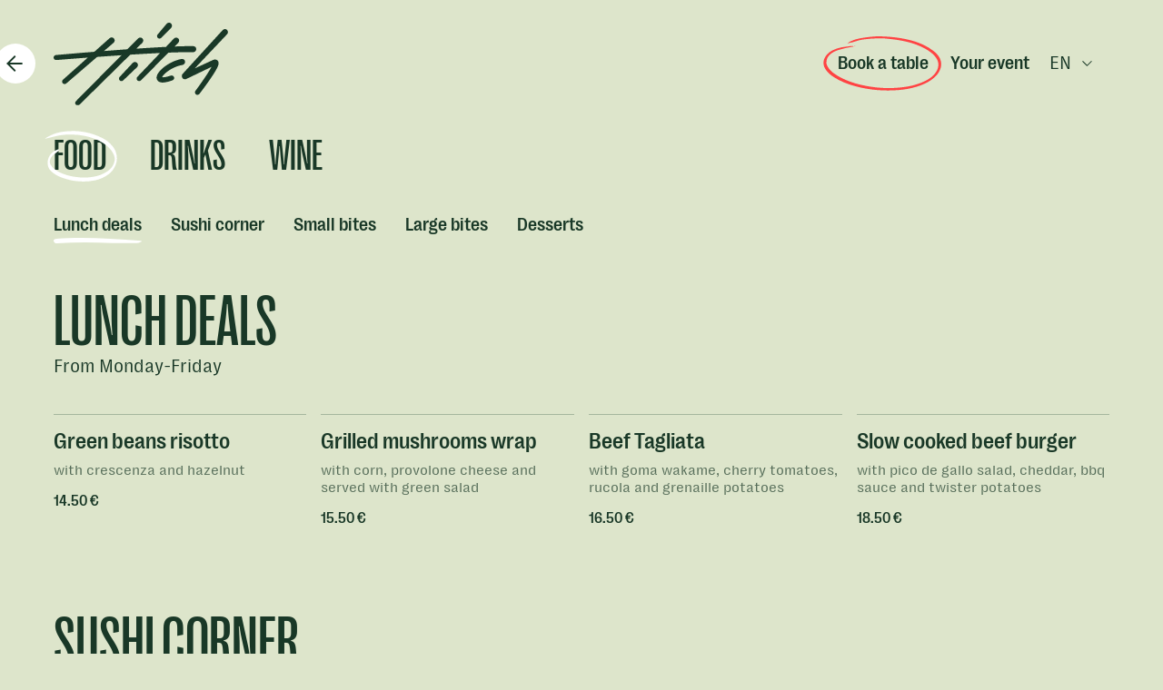

--- FILE ---
content_type: text/html; charset=utf-8
request_url: https://www.hitch.lu/menu/food
body_size: 41926
content:
<!DOCTYPE html><html lang="en"><head><meta charSet="utf-8"/><meta name="viewport" content="width=device-width"/><link rel="preload" href="/fonts/PPRightGroteskText-Regular.woff2" as="font" type="font/woff2"/><link rel="preload" href="/fonts/PPRightGrotesk-Medium.woff2" as="font" type="font/woff2"/><link rel="preload" href="/fonts/PPRightGrotesk-TightMedium.woff2" as="font" type="font/woff2"/><title>Hitch Nightclub Luxembourg | Best Parties, Top DJs &amp; Creative Cuisine and Bar</title><meta name="description" content="Hitch - Restaurant, Bar and Nightclub in Luxembourg, Limpertsberg | Unforgettable Parties, Top DJs | Trendsetting Nightlife, Creative Cuisine and sushis, Signature Cocktails at our Bar | Join Us Now!"/><link rel="icon" href="/favicon/favicon.ico"/><link rel="apple-touch-icon" sizes="180x180" href="/favicon/apple-touch-icon.png"/><link rel="icon" type="image/png" sizes="32x32" href="/favicon/favicon-32x32.png"/><link rel="icon" type="image/png" sizes="16x16" href="/favicon/favicon-16x16.png"/><link rel="manifest" href="/favicon/site.webmanifest"/><link rel="mask-icon" href="/favicon/safari-pinned-tab.svg" color="#224c35"/><meta name="msapplication-TileColor" content="#dde5cb"/><meta name="theme-color" content="#ffffff"/><meta name="next-head-count" content="15"/><link rel="preload" href="/_next/static/css/4823952efc216f2c.css" as="style"/><link rel="stylesheet" href="/_next/static/css/4823952efc216f2c.css" data-n-g=""/><noscript data-n-css=""></noscript><script defer="" nomodule="" src="/_next/static/chunks/polyfills-c67a75d1b6f99dc8.js"></script><script src="/_next/static/chunks/webpack-3433a2a2d0cf6fb6.js" defer=""></script><script src="/_next/static/chunks/framework-9b5d6ec4444c80fa.js" defer=""></script><script src="/_next/static/chunks/main-bd004f201aee27f6.js" defer=""></script><script src="/_next/static/chunks/pages/_app-65f882f13b86a5a4.js" defer=""></script><script src="/_next/static/chunks/182-dc85a2479fc8cc1f.js" defer=""></script><script src="/_next/static/chunks/608-8ebc9b8b8d03a022.js" defer=""></script><script src="/_next/static/chunks/528-a498cd7f23bd0930.js" defer=""></script><script src="/_next/static/chunks/119-5805ed4a5409276d.js" defer=""></script><script src="/_next/static/chunks/pages/menu/%5Bslug%5D-45ffd1b949566da5.js" defer=""></script><script src="/_next/static/smSImTa54lJN1a3m8lK3Q/_buildManifest.js" defer=""></script><script src="/_next/static/smSImTa54lJN1a3m8lK3Q/_ssgManifest.js" defer=""></script><style id="__jsx-70ef023507572322">body{background:#dde5cb;color:#193827}</style></head><body><div id="__next"><div class="jsx-70ef023507572322"><div class="jsx-70ef023507572322 flex items-center justify-between mt-6 container-block"><a class="relative flex items-center justify-center rounded-full text-primary" href="/"><span class="jsx-70ef023507572322 absolute hidden p-2 bg-white rounded-full -left-16 lg:inline-block"><div><svg vector-effect="non-scaling-stroke" class="stroke-2 w-7 h-7 undefined" width="17" height="16" viewBox="0 0 17 16" fill="none" xmlns="http://www.w3.org/2000/svg">
<path vector-effect="non-scaling-stroke" d="M12.6764 8H3.34302" stroke="currentColor" stroke-linecap="round" stroke-linejoin="round"/>
<path vector-effect="non-scaling-stroke" d="M8.00968 12.6667L3.34302 8.00001L8.00968 3.33334" stroke="currentColor" stroke-linecap="round" stroke-linejoin="round"/>
</svg>
</div></span><svg width="399" height="191" viewBox="0 0 399 191" fill="none" xmlns="http://www.w3.org/2000/svg" class="w-24 h-auto sm:w-48"><g clip-path="url(#clip0_338_2478)"><path fill-rule="evenodd" clip-rule="evenodd" d="M246.397 36.6369C244.259 38.9113 240.692 39.0508 238.384 36.9499H238.387C236.079 34.849 235.883 31.2855 237.947 28.9429L239.348 27.3564L258.017 5.10175L258.68 4.34878C261.243 1.44223 265.686 1.20053 268.553 3.80651C271.419 6.41249 271.592 10.8622 268.94 13.6851L268.252 14.4163L247.847 35.0938L246.397 36.6369ZM396.652 18.5096C393.816 15.8696 389.37 16.0617 386.773 18.9373L294.752 119.529C293.438 120.986 293.013 122.932 293.441 124.707C293.457 125.658 293.667 126.625 294.101 127.542C295.75 131.047 299.951 132.522 303.428 130.818L338.902 113.794L357.131 105.049L361.11 103.14C359.824 105.557 358.43 107.987 356.979 110.401C353.592 116.031 349.948 121.612 346.224 127.143C342.493 132.677 338.666 138.168 334.784 143.628C332.841 146.358 330.885 149.075 328.915 151.786L324.338 158.064C322.516 160.574 323.04 164.085 325.519 165.981C327.997 167.881 331.558 167.407 333.482 164.922L335.174 162.722L338.232 158.662C340.265 155.951 342.285 153.23 344.293 150.5C348.306 145.038 352.272 139.528 356.158 133.941C360.044 128.351 363.861 122.699 367.512 116.833C369.337 113.896 371.119 110.909 372.807 107.751C373.65 106.165 374.474 104.544 375.246 102.778C375.633 101.892 376.008 100.971 376.358 99.955C376.705 98.9324 377.046 97.8417 377.269 96.3575C377.372 95.6045 377.461 94.7245 377.331 93.4912C377.313 93.3363 377.285 93.1534 377.257 92.9892C377.226 92.8126 377.201 92.6638 377.155 92.4686C377.105 92.2703 377.052 92.0751 376.994 91.8799L376.901 91.5855L376.771 91.2509C376.681 91.0277 376.585 90.8108 376.476 90.597C376.349 90.3553 376.213 90.1198 376.064 89.8874C375.99 89.7697 375.918 89.6612 375.832 89.5435L375.831 89.5424C375.741 89.425 375.652 89.3076 375.556 89.1902C375.364 88.9609 375.172 88.7378 374.948 88.5271C374.056 87.6595 372.981 87.077 372.011 86.7516C371.787 86.6751 371.6 86.6271 371.394 86.5745L371.335 86.5595L370.998 86.4851L370.83 86.451L370.688 86.4293C370.496 86.4014 370.304 86.3766 370.111 86.3581L369.823 86.3333L369.578 86.324C369.259 86.3178 368.903 86.3178 368.649 86.3395C368.382 86.3581 368.076 86.3828 367.859 86.42C367.629 86.4541 367.378 86.4944 367.171 86.5378L366.563 86.6741C366.22 86.764 365.773 86.891 365.405 87.0181L365.303 87.0523L365.302 87.0526C365.144 87.1056 364.987 87.1583 364.834 87.2195L364.283 87.4736L363.09 88.0251L360.794 89.0849L351.616 93.3177L333.256 101.786L322.711 106.648L396.924 28.3851C399.608 25.5932 399.487 21.1435 396.652 18.5034V18.5096ZM282.156 69.8733L292.233 69.6161L302.294 69.4518L307.311 69.424C307.847 69.423 308.385 69.4191 308.923 69.4152H308.923H308.923C310.059 69.407 311.194 69.3988 312.321 69.4178L317.316 69.4611L318.565 69.4766L318.57 69.4767C318.767 69.4798 318.966 69.4829 319.16 69.4921C321.053 69.5696 322.789 68.8476 324.084 67.6205C325.379 66.3935 326.231 64.6644 326.306 62.7308C326.377 60.7942 325.646 59.0279 324.387 57.7389C323.129 56.4498 321.345 55.6411 319.365 55.6225H312.327C311.163 55.612 310.006 55.6286 308.85 55.6452C308.302 55.653 307.754 55.6609 307.205 55.6659L302.093 55.734L291.895 55.9788L281.716 56.3166C280.446 56.3632 279.179 56.415 277.912 56.4668L277.911 56.4669L277.91 56.4669L277.908 56.467L277.246 56.494L276.656 56.518L285.152 47.9657C287.898 45.2327 287.873 40.783 285.099 38.0778C282.323 35.3758 277.873 35.4688 275.215 38.2854L256.973 57.398C251.683 57.6583 246.397 57.9341 241.111 58.2223C223.826 59.1767 206.564 60.2643 189.31 61.4325L202.988 47.9626C205.774 45.2698 205.817 40.8202 203.081 38.0747C200.345 35.3324 195.895 35.3603 193.193 38.1367L168.686 62.861C165.829 63.0624 162.972 63.2669 160.115 63.4745C145.148 64.559 130.185 65.6901 115.224 66.8583L137.243 47.9347C140.2 45.431 140.531 40.9906 137.981 38.0747C135.431 35.1589 130.987 34.8955 128.112 37.4922L93.1339 68.6059L92.6165 68.6475L92.6159 68.6475L92.6154 68.6476L92.6149 68.6476C88.1583 69.0056 83.699 69.3637 79.2426 69.7276C65.7696 70.8277 52.3028 71.9525 38.8329 73.1052L18.6327 74.8528L8.53412 75.7421L7.27297 75.8537L6.9538 75.8847L6.34956 75.9466L5.14108 76.0675C2.03312 76.3836 -0.250598 79.1352 0.0220848 82.2431C0.294767 85.3542 3.003 87.672 6.11406 87.4551L7.32254 87.3714L7.92678 87.3311L8.24905 87.3095L9.5102 87.2072L19.6026 86.3953L39.7904 84.8026C52.5972 83.8049 65.404 82.8319 78.2108 81.8806L21.3285 132.482C19.0107 134.573 18.8 138.137 20.8544 140.489C22.9088 142.838 26.4692 143.107 28.8521 141.087L99.5637 80.3158C118.103 78.9771 136.642 77.6974 155.185 76.4796L50.9425 181.655C48.7672 183.892 48.7889 187.465 50.9921 189.674C53.1952 191.883 56.7649 191.917 59.0114 189.751L175.338 75.1875C197.488 73.8024 219.64 72.5257 241.783 71.466L243.618 71.3823L191.504 125.981C189.363 128.252 189.437 131.822 191.675 134C193.912 136.179 197.482 136.16 199.694 133.957L262.702 70.5519C269.191 70.2947 275.676 70.0623 282.156 69.8702V69.8733ZM190.832 103.844C193.602 101.136 193.617 96.6829 190.866 93.956C188.114 91.2292 183.665 91.285 180.981 94.0769L180.284 94.802L152.542 124.456L151.076 125.981C148.913 128.233 148.956 131.803 151.175 134C153.394 136.197 156.963 136.209 159.194 134.028L160.707 132.55L190.113 104.544L190.832 103.841V103.844ZM294.857 98.7373L294.334 98.8178L294.327 98.8147L293.76 98.9108C293.317 98.9883 292.874 99.0719 292.431 99.1587C291.545 99.3353 290.659 99.5243 289.775 99.7382C288.006 100.156 286.249 100.658 284.501 101.216C281.012 102.344 277.573 103.723 274.229 105.328C270.886 106.933 267.635 108.758 264.531 110.782C261.432 112.805 258.463 115.027 255.771 117.435C254.426 118.634 253.152 119.886 251.996 121.165C250.844 122.442 249.803 123.765 249.025 125.02C248.957 125.126 248.897 125.228 248.837 125.331C248.807 125.382 248.777 125.433 248.746 125.485L248.715 125.538L248.706 125.556L248.687 125.59C248.682 125.602 248.67 125.617 248.66 125.629L248.66 125.63L248.66 125.63C248.653 125.639 248.647 125.646 248.647 125.649C248.616 125.696 248.588 125.745 248.56 125.795L248.56 125.795C248.507 125.897 248.461 126.009 248.442 126.129C248.387 126.374 248.52 126.638 248.749 126.746C248.858 126.808 248.981 126.845 249.112 126.873L249.211 126.892L249.26 126.898C249.264 126.899 249.266 126.899 249.269 126.9C249.28 126.902 249.289 126.904 249.363 126.904L249.564 126.91L249.666 126.917H249.809C249.871 126.917 249.933 126.918 249.995 126.919H249.996H249.997C250.123 126.921 250.25 126.923 250.382 126.917C251.944 126.889 253.685 126.675 255.448 126.371C258.993 125.751 262.662 124.751 266.309 123.607C266.46 123.559 266.611 123.512 266.761 123.464C267.256 123.308 267.752 123.151 268.246 122.987C269.674 122.523 271.168 122.662 272.463 123.285C273.755 123.902 274.843 125.008 275.401 126.464C275.958 127.924 275.875 129.467 275.264 130.802C274.651 132.129 273.507 133.241 271.983 133.793C271.49 133.975 270.992 134.15 270.494 134.325L270.229 134.419C270.123 134.456 270.018 134.493 269.913 134.53C267.942 135.205 265.947 135.841 263.908 136.423C261.869 137.009 259.786 137.533 257.63 137.966C255.467 138.394 253.239 138.741 250.807 138.856C250.627 138.867 250.441 138.871 250.254 138.876C250.13 138.879 250.006 138.882 249.883 138.887H249.378L248.83 138.881C248.711 138.881 248.543 138.87 248.371 138.86L248.369 138.86C248.307 138.856 248.245 138.853 248.185 138.85L247.488 138.809C247.441 138.804 247.394 138.8 247.347 138.795L247.229 138.784L247.224 138.783L247.224 138.783C246.852 138.746 246.477 138.709 246.109 138.654C244.284 138.372 242.521 137.861 240.99 137C239.469 136.138 238.142 134.961 237.2 133.495C236.726 132.764 236.357 131.97 236.085 131.146C235.825 130.319 235.654 129.464 235.589 128.59C235.521 127.719 235.555 126.83 235.673 125.937C235.794 125.045 236.014 124.153 236.286 123.269C236.577 122.389 236.921 121.516 237.334 120.667C237.413 120.489 237.492 120.334 237.572 120.177L237.572 120.177C237.593 120.137 237.613 120.097 237.634 120.056L237.789 119.759L237.929 119.498C237.961 119.439 237.994 119.379 238.027 119.319L238.031 119.313C238.152 119.093 238.274 118.873 238.4 118.665C239.676 116.493 241.092 114.64 242.567 112.911C244.045 111.188 245.595 109.598 247.19 108.098C250.385 105.099 253.775 102.437 257.304 100.005C260.837 97.5753 264.515 95.3907 268.33 93.4386C272.147 91.4926 276.098 89.7852 280.179 88.3567C282.221 87.6502 284.294 87.0026 286.401 86.4449C287.455 86.1598 288.514 85.9057 289.583 85.664L289.659 85.6473L289.66 85.647C290.171 85.535 290.678 85.4234 291.191 85.3231L291.876 85.1868L292.515 85.066C294.612 84.6724 296.667 85.2023 298.151 86.324C299.645 87.4457 300.568 89.1562 300.68 91.0836C300.791 93.0202 300.128 94.8051 299.081 96.1654C298.024 97.5288 296.574 98.4677 294.857 98.7373Z" fill="currentColor"></path></g><defs><clipPath id="clip0_338_2478"><rect width="398.86" height="190.68"></rect></clipPath></defs></svg></a><div class="flex items-center space-x-0 sm:space-x-2"><button class="hidden md:inline-block relative h-16 px-1 text-xs font-medium sm:px-4 sm:text-sm text-green-dark focus:outline-none group"><span class="inline-block] text-green-dark">Book a table</span><svg viewBox="0 0 163 87" fill="none" xmlns="http://www.w3.org/2000/svg" preserveAspectRatio="none" class="absolute top-0 left-0 hidden w-full h-16 duration-200 text-red group-hover:text-red-dark sm:inline-block"><g clip-path="url(#clip0_540_7958)"><path d="M41.4778 17.6977C39.4039 17.0943 37.8687 17.1963 36.3065 17.4427C34.511 17.7317 32.7154 18.0122 30.9198 18.2161C24.4737 18.964 18.3507 20.6553 12.7036 23.7488C9.09453 25.7291 6.17671 28.3807 3.95019 31.7122C-0.772184 38.7917 -0.718315 45.9647 3.77064 53.0442C6.39218 57.1747 9.96539 60.5912 14.0414 63.4978C23.0731 69.9569 33.2181 74.4272 43.9557 77.5463C53.8224 80.4104 63.9046 82.3736 74.2561 83.2405C83.8176 84.0309 93.3431 84.0139 102.851 83.13C111.003 82.3736 118.993 80.8353 126.759 78.2432C134.956 75.5066 142.569 71.8521 148.997 66.2429C152.49 63.1918 155.515 59.7668 157.562 55.6449C160.992 48.7353 161.485 41.7238 158.092 34.7038C156.045 30.4799 152.786 27.0719 149.141 24.0123C140.54 16.7883 130.458 12.0715 119.586 8.85893C110.231 6.09682 100.579 4.43105 90.8383 3.54718C81.8694 2.73129 72.8376 2.24686 63.8597 3.53868C57.3867 4.46505 50.8597 5.20445 44.6021 7.19317C40.4364 8.51898 36.522 10.2867 33.0655 13.1083C34.915 13.3378 36.2257 12.1395 37.8148 12.0375C39.6733 11.91 41.3342 11.2471 43.031 10.5842C46.6042 9.18189 50.3031 8.11954 54.1277 7.49063C60.3853 6.47077 66.7147 6.00333 73.0441 5.74837C76.5724 5.60389 80.1456 5.59539 83.656 5.92685C93.0648 6.81922 102.429 8.07704 111.604 10.3207C122.755 13.0488 133.178 17.2473 142.461 23.8083C146.807 26.8764 150.631 30.4119 153.432 34.8653C157.176 40.789 157.544 46.9591 154.887 53.2992C152.472 59.0699 148.153 63.4128 142.919 66.9908C137.918 70.4073 132.352 72.7445 126.57 74.7587C118.93 77.4188 111.012 78.7786 102.985 79.552C95.857 80.2404 88.6836 80.4444 81.5013 80.045C75.1719 79.6965 68.8604 79.0421 62.6657 77.8608C54.0379 76.2205 45.5358 74.1723 37.348 70.9087C29.1601 67.6537 21.4571 63.7017 14.6878 58.2795C11.2402 55.5174 8.24163 52.3133 6.25751 48.3699C5.37768 46.6191 4.50682 44.7834 4.39011 42.9052C4.02202 36.8115 6.47298 31.7887 11.5275 27.9728C14.9302 25.4061 18.8176 23.7149 22.9385 22.4655C28.7651 20.7063 34.6367 19.1 40.6967 18.1736C40.7955 18.1566 40.8763 18.0631 41.4868 17.6722L41.4778 17.6977Z" fill="currentColor"></path><path d="M42.4475 17.2218C42.6899 17.5702 42.9144 17.8847 43.4081 17.5702C43.471 17.5277 43.5159 17.3662 43.48 17.2983C43.2106 16.8393 42.8605 16.9413 42.4475 17.2218V17.2218Z" fill="currentColor"></path></g><defs><clipPath id="clip0_540_7958"><rect width="163" height="87" fill="white"></rect></clipPath></defs></svg><svg viewBox="0 0 83 10" fill="none" xmlns="http://www.w3.org/2000/svg" preserveAspectRatio="none" class="absolute left-0 inline-block w-full duration-200 bottom-2 text-red group-hover:text-red-dark sm:hidden"><path d="M5.09425 6.58838C5.51423 6.56366 6.30752 6.56984 7.07748 6.47713C13.9138 5.61805 20.8045 5.73548 27.6797 5.77874C37.6347 5.84054 47.5975 6.00742 57.5526 6.16811C64.5288 6.27936 71.5051 6.45241 78.4814 6.58838C80.138 6.61928 81.3124 5.97651 81.3668 5.01854C81.4213 4.1471 79.6403 2.75031 78.3881 2.75031C76.016 2.75031 73.6361 2.87392 71.2718 2.83684C61.0368 2.68232 50.8018 2.46601 40.5668 2.3115C35.356 2.23115 30.1451 2.1508 24.9421 2.21879C18.6269 2.29913 12.3116 2.53399 5.99643 2.71323C5.63089 2.72559 5.25758 2.8801 4.9076 2.8492C3.62433 2.73795 2.66772 2.99753 2.49662 4.1471C2.34107 5.16069 3.41434 6.267 5.10203 6.58838H5.09425Z" fill="currentColor"></path></svg></button><a class="hidden md:inline-block text-xs font-medium sm:text-sm" href="/event">Your event</a><div class="md:hidden"><div class="relative inline-block text-left w-full"><button class="text-xs font-medium sm:text-sm py-2 rounded focus:outline-none flex items-center justify-center space-x-2" id="headlessui-menu-button-:R5pm6:" type="button" aria-haspopup="true" aria-expanded="false"><span>Book</span><span class="inline-flex items-center justify-center w-5 h-5"><div><svg vector-effect="non-scaling-stroke" class="w-5 h-5 text-black-light rotate-0 undefined" width="17" height="16" viewBox="0 0 17 16" fill="none" xmlns="http://www.w3.org/2000/svg">
<path vector-effect="non-scaling-stroke" d="M4.01001 6L8.01001 10L12.01 6" stroke="currentColor" stroke-linecap="round" stroke-linejoin="round"/>
</svg>
</div></span></button></div></div><div class="relative inline-block"><button class="flex items-center justify-center w-20 h-12 space-x-2 focus:outline-none sm:h-14" id="headlessui-menu-button-:R6pm6:" type="button" aria-haspopup="true" aria-expanded="false"><span class="text-xs uppercase sm:text-sm text-green-dark">en</span><span class="inline-flex items-center justify-center w-5 h-5"><div><svg vector-effect="non-scaling-stroke" class="w-5 h-5 text-black-light undefined" width="17" height="16" viewBox="0 0 17 16" fill="none" xmlns="http://www.w3.org/2000/svg">
<path vector-effect="non-scaling-stroke" d="M4.01001 6L8.01001 10L12.01 6" stroke="currentColor" stroke-linecap="round" stroke-linejoin="round"/>
</svg>
</div></span></button></div></div></div><div class="jsx-70ef023507572322 "><div class="jsx-70ef023507572322 sticky top-0 z-20 pt-6 bg-green-light "><div class="jsx-70ef023507572322 flex"><div class="jsx-70ef023507572322 flex w-full pb-6 -ml-2 overflow-auto flex-nowrap hide-scrollbar-x"><a class="font-primary-condensed text-md-title md:text-3xl h-16 mr-8 px-2 py-1 uppercase relative flex items-center ml-[4.6%]" href="/menu/food">Food<svg viewBox="0 0 101 47" fill="none" xmlns="http://www.w3.org/2000/svg" preserveAspectRatio="none" class="absolute top-0 -left-2 flex justify-start w-[calc(100%+16px)] h-16 text-white"><path d="M24.6921 18.7826C24.6921 18.112 24.4508 17.8169 23.9617 17.9309C22.6349 18.2461 21.3082 18.568 20.0082 18.9569C17.8372 19.6141 15.8404 20.6669 14.1317 22.1555C12.5503 23.5369 11.1767 25.1261 10.768 27.2988C10.118 30.779 11.4045 33.4411 14.3461 35.2986C17.1403 37.0689 20.1021 38.4838 23.2581 39.4964C27.8548 40.9649 32.5855 41.8366 37.3296 42.6748C41.7521 43.4594 46.2081 43.741 50.6842 43.9154C56.9292 44.1568 63.1609 43.9556 69.339 43.0437C75.0681 42.1987 80.6498 40.7369 85.8697 38.1485C89.2937 36.4453 92.3024 34.1788 94.3662 30.893C96.5439 27.4262 96.7248 23.8252 94.8151 20.1505C93.7497 18.1053 92.1348 16.5496 90.3658 15.1615C86.7944 12.3585 82.7471 10.3938 78.4654 8.96547C71.3291 6.58496 64.0253 4.90855 56.5272 4.05693C52.4666 3.60094 48.3992 3.1986 44.3319 3.17848C36.9745 3.15166 29.6305 3.37295 22.3334 4.66714C17.7099 5.49194 13.3477 6.9806 8.97216 8.54302C8.416 8.73748 7.93355 9.12641 7.41089 9.42816C9.3608 9.08617 11.2705 8.8783 13.1534 8.52961C16.6244 7.87916 20.1222 7.4567 23.6132 6.93366C24.9601 6.73249 26.3136 6.59167 27.6672 6.46426C32.0561 6.04851 36.4518 6.00828 40.8542 6.04851C45.7524 6.08874 50.6306 6.38379 55.4685 7.00742C63.6769 8.06691 71.7512 9.76345 79.437 13.0224C83.0822 14.5714 86.5062 16.4088 89.4545 19.0709C90.7076 20.2042 91.8065 21.4514 92.6575 22.9468C93.7564 24.8914 93.6559 26.7891 92.7312 28.6935C91.6926 30.8461 90.0174 32.4487 88.0474 33.763C85.7624 35.2852 83.2229 36.2508 80.6766 37.203C74.7532 39.4025 68.5416 40.1602 62.3032 40.5961C56.3195 41.0118 50.3156 40.8107 44.3453 40.2474C37.6513 39.6171 31.0443 38.4168 24.625 36.3514C22.4071 35.6406 20.2763 34.7085 18.2393 33.5887C16.8321 32.8175 15.6327 31.7513 14.4667 30.6248C12.8519 29.0623 12.9457 27.3055 14.0647 25.6492C15.0698 24.1672 16.4301 23.034 18.0382 22.2494C20.2629 21.1698 22.5277 20.1706 24.6854 18.7826H24.6921Z" fill="currentColor"></path></svg></a><a class="font-primary-condensed text-md-title md:text-3xl h-16 mr-8 px-2 py-1 uppercase relative flex items-center" href="/menu/bar">Drinks</a><a class="font-primary-condensed text-md-title md:text-3xl h-16 mr-8 px-2 py-1 uppercase relative flex items-center" href="/menu/wine">Wine</a></div></div><div id="menu-sub-nav" class="jsx-70ef023507572322 flex w-full pb-6 mt-2 overflow-auto flex-nowrap hide-scrollbar-x overscroll-contain"><button type="button" id="category-lunch-deals" class="jsx-70ef023507572322 relative flex-shrink-0 w-auto pb-2 mr-8 text-sm font-medium scroll-mt-52 scroll-ml-[4.6vw] ml-[4.6%]">Lunch deals</button><button type="button" id="category-sushi-corner" class="jsx-70ef023507572322 relative flex-shrink-0 w-auto pb-2 mr-8 text-sm font-medium scroll-mt-52 scroll-ml-[4.6vw]">Sushi corner</button><button type="button" id="category-small-bites" class="jsx-70ef023507572322 relative flex-shrink-0 w-auto pb-2 mr-8 text-sm font-medium scroll-mt-52 scroll-ml-[4.6vw]">Small bites</button><button type="button" id="category-large-bites" class="jsx-70ef023507572322 relative flex-shrink-0 w-auto pb-2 mr-8 text-sm font-medium scroll-mt-52 scroll-ml-[4.6vw]">Large bites</button><button type="button" id="category-desserts" class="jsx-70ef023507572322 relative flex-shrink-0 w-auto pb-2 mr-8 text-sm font-medium scroll-mt-52 scroll-ml-[4.6vw]">Desserts</button></div></div><div class="jsx-70ef023507572322 container-block"><div class="jsx-70ef023507572322"><div><div id="lunch-deals" class="jsx-70ef023507572322 py-8 scroll-mt-44"><h2 class="jsx-70ef023507572322 uppercase text-md-title sm:text-lg-title font-primary-condensed">Lunch deals</h2><div class="format-html max-w-xl mt-2 text-sm"><p>From Monday-Friday</p></div><div class="jsx-70ef023507572322 grid mt-2 md:grid-cols-2 lg:grid-cols-3 xl:grid-cols-4 gap-x-4"><div class="fixed w-screen h-screen top-0 left-0 z-40  transition-all duration-1000 invisible"></div><span class="cursor-pointer"><div class="flex flex-col h-full py-8"><span class="h-4 border-t border-green/30"></span><div><h3 class="font-medium line-clamp-2">Green beans risotto</h3><div class="format-html mt-2 text-xs text-green-dark/70"><p>with crescenza and hazelnut</p></div><div class="flex flex-wrap mt-2"><span class="flex items-center mr-4 space-x-4"><span class="space-x-1"><span class="font-medium text-xs">14.50<!-- --> <!-- -->€</span></span></span></div></div></div></span><aside class="fixed top-0 z-50 h-screen transition-all duration-500 ease-in-out w-full max-w-xl overflow-auto bg-green-light overscroll-contain -right-full bg-gray-light"><div class="flex flex-col h-full transition-all duration-500 ease-in-out"><button type="button" class="bg-secondary text-white h-12 px-3 text-lg sm:h-14 sm:px-6 rounded-full sm:text-xl whitespace-nowrap w-12 !h-12 flex items-center justify-center text-green-dark absolute top-8 right-6 z-10 bg-green/5"><div><svg vector-effect="non-scaling-stroke" class="stroke-2 w-7 h-7 undefined" width="17" height="16" viewBox="0 0 17 16" fill="none" xmlns="http://www.w3.org/2000/svg">
<path vector-effect="non-scaling-stroke" d="M12.0098 4L4.00977 12" stroke="currentColor" stroke-linecap="round" stroke-linejoin="round"/>
<path vector-effect="non-scaling-stroke" d="M4.00977 4L12.0098 12" stroke="currentColor" stroke-linecap="round" stroke-linejoin="round"/>
</svg>
</div></button><div class="px-6 mt-24"><h3 class="mb-4 font-medium">Green beans risotto</h3><div class="py-6 mt-8 border-t border-green/30"><div class="flex flex-wrap mt-2"><span class="flex items-center mr-6 space-x-4"><span class="space-x-1"><span class="text-xs font-medium">14.50<!-- --> <!-- -->€</span></span></span></div><div class="format-html mt-8 text-xs text-green-dark/70"><p>with crescenza and hazelnut</p></div></div><div class="mt-2"><h4 class="text-xs font-medium text-green-dark">Allergens</h4><div class="flex flex-wrap"><span class="mr-1 text-xs text-green-dark/70"><span>Nuts, cashew nuts, almonds and hazelnuts<span>,</span></span></span><span class="mr-1 text-xs text-green-dark/70"><span>Milk</span></span></div></div></div></div></aside><div class="fixed w-screen h-screen top-0 left-0 z-40  transition-all duration-1000 invisible"></div><span class="cursor-pointer"><div class="flex flex-col h-full py-8"><span class="h-4 border-t border-green/30"></span><div><h3 class="font-medium line-clamp-2">Grilled mushrooms wrap</h3><div class="format-html mt-2 text-xs text-green-dark/70"><p>with corn, provolone cheese and served with green salad</p></div><div class="flex flex-wrap mt-2"><span class="flex items-center mr-4 space-x-4"><span class="space-x-1"><span class="font-medium text-xs">15.50<!-- --> <!-- -->€</span></span></span></div></div></div></span><aside class="fixed top-0 z-50 h-screen transition-all duration-500 ease-in-out w-full max-w-xl overflow-auto bg-green-light overscroll-contain -right-full bg-gray-light"><div class="flex flex-col h-full transition-all duration-500 ease-in-out"><button type="button" class="bg-secondary text-white h-12 px-3 text-lg sm:h-14 sm:px-6 rounded-full sm:text-xl whitespace-nowrap w-12 !h-12 flex items-center justify-center text-green-dark absolute top-8 right-6 z-10 bg-green/5"><div><svg vector-effect="non-scaling-stroke" class="stroke-2 w-7 h-7 undefined" width="17" height="16" viewBox="0 0 17 16" fill="none" xmlns="http://www.w3.org/2000/svg">
<path vector-effect="non-scaling-stroke" d="M12.0098 4L4.00977 12" stroke="currentColor" stroke-linecap="round" stroke-linejoin="round"/>
<path vector-effect="non-scaling-stroke" d="M4.00977 4L12.0098 12" stroke="currentColor" stroke-linecap="round" stroke-linejoin="round"/>
</svg>
</div></button><div class="px-6 mt-24"><h3 class="mb-4 font-medium">Grilled mushrooms wrap</h3><div class="py-6 mt-8 border-t border-green/30"><div class="flex flex-wrap mt-2"><span class="flex items-center mr-6 space-x-4"><span class="space-x-1"><span class="text-xs font-medium">15.50<!-- --> <!-- -->€</span></span></span></div><div class="format-html mt-8 text-xs text-green-dark/70"><p>with corn, provolone cheese and served with green salad</p></div></div><div class="mt-2"><h4 class="text-xs font-medium text-green-dark">Allergens</h4><div class="flex flex-wrap"><span class="mr-1 text-xs text-green-dark/70"><span>Cereals containing gluten such as wheat, rye, barley and oats<span>,</span></span></span><span class="mr-1 text-xs text-green-dark/70"><span>Milk<span>,</span></span></span><span class="mr-1 text-xs text-green-dark/70"><span>Mustard<span>,</span></span></span><span class="mr-1 text-xs text-green-dark/70"><span>Sulphur dioxide, sulphites</span></span></div></div></div></div></aside><div class="fixed w-screen h-screen top-0 left-0 z-40  transition-all duration-1000 invisible"></div><span class="cursor-pointer"><div class="flex flex-col h-full py-8"><span class="h-4 border-t border-green/30"></span><div><h3 class="font-medium line-clamp-2">Beef Tagliata</h3><div class="format-html mt-2 text-xs text-green-dark/70"><p>with goma wakame, cherry tomatoes, rucola and grenaille potatoes</p></div><div class="flex flex-wrap mt-2"><span class="flex items-center mr-4 space-x-4"><span class="space-x-1"><span class="font-medium text-xs">16.50<!-- --> <!-- -->€</span></span></span></div></div></div></span><aside class="fixed top-0 z-50 h-screen transition-all duration-500 ease-in-out w-full max-w-xl overflow-auto bg-green-light overscroll-contain -right-full bg-gray-light"><div class="flex flex-col h-full transition-all duration-500 ease-in-out"><button type="button" class="bg-secondary text-white h-12 px-3 text-lg sm:h-14 sm:px-6 rounded-full sm:text-xl whitespace-nowrap w-12 !h-12 flex items-center justify-center text-green-dark absolute top-8 right-6 z-10 bg-green/5"><div><svg vector-effect="non-scaling-stroke" class="stroke-2 w-7 h-7 undefined" width="17" height="16" viewBox="0 0 17 16" fill="none" xmlns="http://www.w3.org/2000/svg">
<path vector-effect="non-scaling-stroke" d="M12.0098 4L4.00977 12" stroke="currentColor" stroke-linecap="round" stroke-linejoin="round"/>
<path vector-effect="non-scaling-stroke" d="M4.00977 4L12.0098 12" stroke="currentColor" stroke-linecap="round" stroke-linejoin="round"/>
</svg>
</div></button><div class="px-6 mt-24"><h3 class="mb-4 font-medium">Beef Tagliata</h3><div class="py-6 mt-8 border-t border-green/30"><div class="flex flex-wrap mt-2"><span class="flex items-center mr-6 space-x-4"><span class="space-x-1"><span class="text-xs font-medium">16.50<!-- --> <!-- -->€</span></span></span></div><div class="format-html mt-8 text-xs text-green-dark/70"><p>with goma wakame, cherry tomatoes, rucola and grenaille potatoes</p></div></div><div class="mt-2"><h4 class="text-xs font-medium text-green-dark">Allergens</h4><div class="flex flex-wrap"><span class="mr-1 text-xs text-green-dark/70"><span>Cereals containing gluten such as wheat, rye, barley and oats<span>,</span></span></span><span class="mr-1 text-xs text-green-dark/70"><span>Milk<span>,</span></span></span><span class="mr-1 text-xs text-green-dark/70"><span>Soya<span>,</span></span></span><span class="mr-1 text-xs text-green-dark/70"><span>Sesame seeds</span></span></div></div></div></div></aside><div class="fixed w-screen h-screen top-0 left-0 z-40  transition-all duration-1000 invisible"></div><span class="cursor-pointer"><div class="flex flex-col h-full py-8"><span class="h-4 border-t border-green/30"></span><div><h3 class="font-medium line-clamp-2">Slow cooked beef burger</h3><div class="format-html mt-2 text-xs text-green-dark/70"><p>with pico de gallo salad, cheddar, bbq sauce and twister potatoes</p></div><div class="flex flex-wrap mt-2"><span class="flex items-center mr-4 space-x-4"><span class="space-x-1"><span class="font-medium text-xs">18.50<!-- --> <!-- -->€</span></span></span></div></div></div></span><aside class="fixed top-0 z-50 h-screen transition-all duration-500 ease-in-out w-full max-w-xl overflow-auto bg-green-light overscroll-contain -right-full bg-gray-light"><div class="flex flex-col h-full transition-all duration-500 ease-in-out"><button type="button" class="bg-secondary text-white h-12 px-3 text-lg sm:h-14 sm:px-6 rounded-full sm:text-xl whitespace-nowrap w-12 !h-12 flex items-center justify-center text-green-dark absolute top-8 right-6 z-10 bg-green/5"><div><svg vector-effect="non-scaling-stroke" class="stroke-2 w-7 h-7 undefined" width="17" height="16" viewBox="0 0 17 16" fill="none" xmlns="http://www.w3.org/2000/svg">
<path vector-effect="non-scaling-stroke" d="M12.0098 4L4.00977 12" stroke="currentColor" stroke-linecap="round" stroke-linejoin="round"/>
<path vector-effect="non-scaling-stroke" d="M4.00977 4L12.0098 12" stroke="currentColor" stroke-linecap="round" stroke-linejoin="round"/>
</svg>
</div></button><div class="px-6 mt-24"><h3 class="mb-4 font-medium">Slow cooked beef burger</h3><div class="py-6 mt-8 border-t border-green/30"><div class="flex flex-wrap mt-2"><span class="flex items-center mr-6 space-x-4"><span class="space-x-1"><span class="text-xs font-medium">18.50<!-- --> <!-- -->€</span></span></span></div><div class="format-html mt-8 text-xs text-green-dark/70"><p>with pico de gallo salad, cheddar, bbq sauce and twister potatoes</p></div></div><div class="mt-2"><h4 class="text-xs font-medium text-green-dark">Allergens</h4><div class="flex flex-wrap"><span class="mr-1 text-xs text-green-dark/70"><span>Cereals containing gluten such as wheat, rye, barley and oats<span>,</span></span></span><span class="mr-1 text-xs text-green-dark/70"><span>Milk<span>,</span></span></span><span class="mr-1 text-xs text-green-dark/70"><span>Mustard<span>,</span></span></span><span class="mr-1 text-xs text-green-dark/70"><span>Eggs<span>,</span></span></span><span class="mr-1 text-xs text-green-dark/70"><span>Fish<span>,</span></span></span><span class="mr-1 text-xs text-green-dark/70"><span>Sulphur dioxide, sulphites</span></span></div></div></div></div></aside></div></div></div></div><div class="jsx-70ef023507572322"><div><div id="sushi-corner" class="jsx-70ef023507572322 py-8 scroll-mt-44"><h2 class="jsx-70ef023507572322 uppercase text-md-title sm:text-lg-title font-primary-condensed">Sushi corner</h2><div class="format-html max-w-xl mt-2 text-sm"><p class="p2">Our sushi chef Lansya only uses fresh products to prepare your dishes.</p>
<p class="p2">We are serving sushi from Tuesday to Saturday from 18h00 - 22h00.&nbsp;</p></div><div class="jsx-70ef023507572322 grid mt-2 md:grid-cols-2 lg:grid-cols-3 xl:grid-cols-4 gap-x-4"><div class="fixed w-screen h-screen top-0 left-0 z-40  transition-all duration-1000 invisible"></div><span class="cursor-pointer"><div class="flex flex-col h-full py-8"><span class="h-4 border-t border-green/30"></span><div><h3 class="font-medium line-clamp-2">Tuna Tataki</h3><div class="format-html mt-2 text-xs text-green-dark/70">Seared tuna with tusazu sauce</div><div class="flex flex-wrap mt-2"><span class="flex items-center mr-4 space-x-4"><span class="space-x-1"><span class="font-medium text-xs">24.00<!-- --> <!-- -->€</span></span></span></div></div></div></span><aside class="fixed top-0 z-50 h-screen transition-all duration-500 ease-in-out w-full max-w-xl overflow-auto bg-green-light overscroll-contain -right-full bg-gray-light"><div class="flex flex-col h-full transition-all duration-500 ease-in-out"><button type="button" class="bg-secondary text-white h-12 px-3 text-lg sm:h-14 sm:px-6 rounded-full sm:text-xl whitespace-nowrap w-12 !h-12 flex items-center justify-center text-green-dark absolute top-8 right-6 z-10 bg-green/5"><div><svg vector-effect="non-scaling-stroke" class="stroke-2 w-7 h-7 undefined" width="17" height="16" viewBox="0 0 17 16" fill="none" xmlns="http://www.w3.org/2000/svg">
<path vector-effect="non-scaling-stroke" d="M12.0098 4L4.00977 12" stroke="currentColor" stroke-linecap="round" stroke-linejoin="round"/>
<path vector-effect="non-scaling-stroke" d="M4.00977 4L12.0098 12" stroke="currentColor" stroke-linecap="round" stroke-linejoin="round"/>
</svg>
</div></button><div class="px-6 mt-24"><h3 class="mb-4 font-medium">Tuna Tataki</h3><div class="py-6 mt-8 border-t border-green/30"><div class="flex flex-wrap mt-2"><span class="flex items-center mr-6 space-x-4"><span class="space-x-1"><span class="text-xs font-medium">24.00<!-- --> <!-- -->€</span></span></span></div><div class="format-html mt-8 text-xs text-green-dark/70">Seared tuna with tusazu sauce</div></div></div></div></aside><div class="fixed w-screen h-screen top-0 left-0 z-40  transition-all duration-1000 invisible"></div><span class="cursor-pointer"><div class="flex flex-col h-full py-8"><span class="h-4 border-t border-green/30"></span><div><h3 class="font-medium line-clamp-2">Crispy Tempura Maki</h3><div class="format-html mt-2 text-xs text-green-dark/70">Breaded and fried crab with breadcrumbs, salmon and scampi torpedo, with spicy sesame and unagi sauces</div><div class="flex flex-wrap mt-2"><span class="flex items-center mr-4 space-x-4"><span class="space-x-1"><span class="font-medium text-xs">25.00<!-- --> <!-- -->€</span></span></span></div></div></div></span><aside class="fixed top-0 z-50 h-screen transition-all duration-500 ease-in-out w-full max-w-xl overflow-auto bg-green-light overscroll-contain -right-full bg-gray-light"><div class="flex flex-col h-full transition-all duration-500 ease-in-out"><button type="button" class="bg-secondary text-white h-12 px-3 text-lg sm:h-14 sm:px-6 rounded-full sm:text-xl whitespace-nowrap w-12 !h-12 flex items-center justify-center text-green-dark absolute top-8 right-6 z-10 bg-green/5"><div><svg vector-effect="non-scaling-stroke" class="stroke-2 w-7 h-7 undefined" width="17" height="16" viewBox="0 0 17 16" fill="none" xmlns="http://www.w3.org/2000/svg">
<path vector-effect="non-scaling-stroke" d="M12.0098 4L4.00977 12" stroke="currentColor" stroke-linecap="round" stroke-linejoin="round"/>
<path vector-effect="non-scaling-stroke" d="M4.00977 4L12.0098 12" stroke="currentColor" stroke-linecap="round" stroke-linejoin="round"/>
</svg>
</div></button><div class="px-6 mt-24"><h3 class="mb-4 font-medium">Crispy Tempura Maki</h3><div class="py-6 mt-8 border-t border-green/30"><div class="flex flex-wrap mt-2"><span class="flex items-center mr-6 space-x-4"><span class="space-x-1"><span class="text-xs font-medium">25.00<!-- --> <!-- -->€</span></span></span></div><div class="format-html mt-8 text-xs text-green-dark/70">Breaded and fried crab with breadcrumbs, salmon and scampi torpedo, with spicy sesame and unagi sauces</div></div></div></div></aside><div class="fixed w-screen h-screen top-0 left-0 z-40  transition-all duration-1000 invisible"></div><span class="cursor-pointer"><div class="flex flex-col h-full py-8"><span class="h-4 border-t border-green/30"></span><div><h3 class="font-medium line-clamp-2">Hamachi Tataki</h3><div class="format-html mt-2 text-xs text-green-dark/70">Yellowtail kingfish with citrus dressing, yuzu, kizami wasabi</div><div class="flex flex-wrap mt-2"><span class="flex items-center mr-4 space-x-4"><span class="space-x-1"><span class="font-medium text-xs">21.00<!-- --> <!-- -->€</span></span></span></div></div></div></span><aside class="fixed top-0 z-50 h-screen transition-all duration-500 ease-in-out w-full max-w-xl overflow-auto bg-green-light overscroll-contain -right-full bg-gray-light"><div class="flex flex-col h-full transition-all duration-500 ease-in-out"><button type="button" class="bg-secondary text-white h-12 px-3 text-lg sm:h-14 sm:px-6 rounded-full sm:text-xl whitespace-nowrap w-12 !h-12 flex items-center justify-center text-green-dark absolute top-8 right-6 z-10 bg-green/5"><div><svg vector-effect="non-scaling-stroke" class="stroke-2 w-7 h-7 undefined" width="17" height="16" viewBox="0 0 17 16" fill="none" xmlns="http://www.w3.org/2000/svg">
<path vector-effect="non-scaling-stroke" d="M12.0098 4L4.00977 12" stroke="currentColor" stroke-linecap="round" stroke-linejoin="round"/>
<path vector-effect="non-scaling-stroke" d="M4.00977 4L12.0098 12" stroke="currentColor" stroke-linecap="round" stroke-linejoin="round"/>
</svg>
</div></button><div class="px-6 mt-24"><h3 class="mb-4 font-medium">Hamachi Tataki</h3><div class="py-6 mt-8 border-t border-green/30"><div class="flex flex-wrap mt-2"><span class="flex items-center mr-6 space-x-4"><span class="space-x-1"><span class="text-xs font-medium">21.00<!-- --> <!-- -->€</span></span></span></div><div class="format-html mt-8 text-xs text-green-dark/70">Yellowtail kingfish with citrus dressing, yuzu, kizami wasabi</div></div></div></div></aside><div class="fixed w-screen h-screen top-0 left-0 z-40  transition-all duration-1000 invisible"></div><span class="cursor-pointer"><div class="flex flex-col h-full py-8"><span class="h-4 border-t border-green/30"></span><div><h3 class="font-medium line-clamp-2">Bombom rolls</h3><div class="format-html mt-2 text-xs text-green-dark/70"><p>Crab mayo, avocado spicy tuna, topped with flame-torched scallops</p></div><div class="flex flex-wrap mt-2"><span class="flex items-center mr-4 space-x-4"><span class="space-x-1"><span class="font-medium text-xs">25.00<!-- --> <!-- -->€</span></span></span></div></div></div></span><aside class="fixed top-0 z-50 h-screen transition-all duration-500 ease-in-out w-full max-w-xl overflow-auto bg-green-light overscroll-contain -right-full bg-gray-light"><div class="flex flex-col h-full transition-all duration-500 ease-in-out"><button type="button" class="bg-secondary text-white h-12 px-3 text-lg sm:h-14 sm:px-6 rounded-full sm:text-xl whitespace-nowrap w-12 !h-12 flex items-center justify-center text-green-dark absolute top-8 right-6 z-10 bg-green/5"><div><svg vector-effect="non-scaling-stroke" class="stroke-2 w-7 h-7 undefined" width="17" height="16" viewBox="0 0 17 16" fill="none" xmlns="http://www.w3.org/2000/svg">
<path vector-effect="non-scaling-stroke" d="M12.0098 4L4.00977 12" stroke="currentColor" stroke-linecap="round" stroke-linejoin="round"/>
<path vector-effect="non-scaling-stroke" d="M4.00977 4L12.0098 12" stroke="currentColor" stroke-linecap="round" stroke-linejoin="round"/>
</svg>
</div></button><div class="px-6 mt-24"><h3 class="mb-4 font-medium">Bombom rolls</h3><div class="py-6 mt-8 border-t border-green/30"><div class="flex flex-wrap mt-2"><span class="flex items-center mr-6 space-x-4"><span class="space-x-1"><span class="text-xs font-medium">25.00<!-- --> <!-- -->€</span></span></span></div><div class="format-html mt-8 text-xs text-green-dark/70"><p>Crab mayo, avocado spicy tuna, topped with flame-torched scallops</p></div></div></div></div></aside><div class="fixed w-screen h-screen top-0 left-0 z-40  transition-all duration-1000 invisible"></div><span class="cursor-pointer"><div class="flex flex-col h-full py-8"><span class="h-4 border-t border-green/30"></span><div><h3 class="font-medium line-clamp-2">Extravaganza combo</h3><div class="format-html mt-2 text-xs text-green-dark/70">Mixed Sashimi: Salmon, tuna, hamachi, maguro, hotate, tuna tataki, Ebi
— Mixed Nigiri: Salmon, tuna, hamachi — Mixed Roll: 8 pieces</div><div class="flex flex-wrap mt-2"><span class="flex items-center mr-4 space-x-4"><span class="space-x-1"><span class="font-medium text-xs">49.00<!-- --> <!-- -->€</span></span></span></div></div></div></span><aside class="fixed top-0 z-50 h-screen transition-all duration-500 ease-in-out w-full max-w-xl overflow-auto bg-green-light overscroll-contain -right-full bg-gray-light"><div class="flex flex-col h-full transition-all duration-500 ease-in-out"><button type="button" class="bg-secondary text-white h-12 px-3 text-lg sm:h-14 sm:px-6 rounded-full sm:text-xl whitespace-nowrap w-12 !h-12 flex items-center justify-center text-green-dark absolute top-8 right-6 z-10 bg-green/5"><div><svg vector-effect="non-scaling-stroke" class="stroke-2 w-7 h-7 undefined" width="17" height="16" viewBox="0 0 17 16" fill="none" xmlns="http://www.w3.org/2000/svg">
<path vector-effect="non-scaling-stroke" d="M12.0098 4L4.00977 12" stroke="currentColor" stroke-linecap="round" stroke-linejoin="round"/>
<path vector-effect="non-scaling-stroke" d="M4.00977 4L12.0098 12" stroke="currentColor" stroke-linecap="round" stroke-linejoin="round"/>
</svg>
</div></button><div class="px-6 mt-24"><h3 class="mb-4 font-medium">Extravaganza combo</h3><div class="py-6 mt-8 border-t border-green/30"><div class="flex flex-wrap mt-2"><span class="flex items-center mr-6 space-x-4"><span class="space-x-1"><span class="text-xs font-medium">49.00<!-- --> <!-- -->€</span></span></span></div><div class="format-html mt-8 text-xs text-green-dark/70">Mixed Sashimi: Salmon, tuna, hamachi, maguro, hotate, tuna tataki, Ebi
— Mixed Nigiri: Salmon, tuna, hamachi — Mixed Roll: 8 pieces</div></div></div></div></aside><div class="fixed w-screen h-screen top-0 left-0 z-40  transition-all duration-1000 invisible"></div><span class="cursor-pointer"><div class="flex flex-col h-full py-8"><span class="h-4 border-t border-green/30"></span><div><h3 class="font-medium line-clamp-2">Salmon Sashimi</h3><div class="format-html mt-2 text-xs text-green-dark/70">Herring caviar, mango caviar and citrus wasabi dressing</div><div class="flex flex-wrap mt-2"><span class="flex items-center mr-4 space-x-4"><span class="space-x-1"><span class="font-medium text-xs">19.00<!-- --> <!-- -->€</span></span></span></div></div></div></span><aside class="fixed top-0 z-50 h-screen transition-all duration-500 ease-in-out w-full max-w-xl overflow-auto bg-green-light overscroll-contain -right-full bg-gray-light"><div class="flex flex-col h-full transition-all duration-500 ease-in-out"><button type="button" class="bg-secondary text-white h-12 px-3 text-lg sm:h-14 sm:px-6 rounded-full sm:text-xl whitespace-nowrap w-12 !h-12 flex items-center justify-center text-green-dark absolute top-8 right-6 z-10 bg-green/5"><div><svg vector-effect="non-scaling-stroke" class="stroke-2 w-7 h-7 undefined" width="17" height="16" viewBox="0 0 17 16" fill="none" xmlns="http://www.w3.org/2000/svg">
<path vector-effect="non-scaling-stroke" d="M12.0098 4L4.00977 12" stroke="currentColor" stroke-linecap="round" stroke-linejoin="round"/>
<path vector-effect="non-scaling-stroke" d="M4.00977 4L12.0098 12" stroke="currentColor" stroke-linecap="round" stroke-linejoin="round"/>
</svg>
</div></button><div class="px-6 mt-24"><h3 class="mb-4 font-medium">Salmon Sashimi</h3><div class="py-6 mt-8 border-t border-green/30"><div class="flex flex-wrap mt-2"><span class="flex items-center mr-6 space-x-4"><span class="space-x-1"><span class="text-xs font-medium">19.00<!-- --> <!-- -->€</span></span></span></div><div class="format-html mt-8 text-xs text-green-dark/70">Herring caviar, mango caviar and citrus wasabi dressing</div></div></div></div></aside><div class="fixed w-screen h-screen top-0 left-0 z-40  transition-all duration-1000 invisible"></div><span class="cursor-pointer"><div class="flex flex-col h-full py-8"><span class="h-4 border-t border-green/30"></span><div><h3 class="font-medium line-clamp-2">Roll Assortment</h3><div class="format-html mt-2 text-xs text-green-dark/70">Chef's choice of 12 assorted maki rolls</div><div class="flex flex-wrap mt-2"><span class="flex items-center mr-4 space-x-4"><span class="space-x-1"><span class="font-medium text-xs">28.00<!-- --> <!-- -->€</span></span></span></div></div></div></span><aside class="fixed top-0 z-50 h-screen transition-all duration-500 ease-in-out w-full max-w-xl overflow-auto bg-green-light overscroll-contain -right-full bg-gray-light"><div class="flex flex-col h-full transition-all duration-500 ease-in-out"><button type="button" class="bg-secondary text-white h-12 px-3 text-lg sm:h-14 sm:px-6 rounded-full sm:text-xl whitespace-nowrap w-12 !h-12 flex items-center justify-center text-green-dark absolute top-8 right-6 z-10 bg-green/5"><div><svg vector-effect="non-scaling-stroke" class="stroke-2 w-7 h-7 undefined" width="17" height="16" viewBox="0 0 17 16" fill="none" xmlns="http://www.w3.org/2000/svg">
<path vector-effect="non-scaling-stroke" d="M12.0098 4L4.00977 12" stroke="currentColor" stroke-linecap="round" stroke-linejoin="round"/>
<path vector-effect="non-scaling-stroke" d="M4.00977 4L12.0098 12" stroke="currentColor" stroke-linecap="round" stroke-linejoin="round"/>
</svg>
</div></button><div class="px-6 mt-24"><h3 class="mb-4 font-medium">Roll Assortment</h3><div class="py-6 mt-8 border-t border-green/30"><div class="flex flex-wrap mt-2"><span class="flex items-center mr-6 space-x-4"><span class="space-x-1"><span class="text-xs font-medium">28.00<!-- --> <!-- -->€</span></span></span></div><div class="format-html mt-8 text-xs text-green-dark/70">Chef's choice of 12 assorted maki rolls</div></div></div></div></aside><div class="fixed w-screen h-screen top-0 left-0 z-40  transition-all duration-1000 invisible"></div><span class="cursor-pointer"><div class="flex flex-col h-full py-8"><span class="h-4 border-t border-green/30"></span><div><h3 class="font-medium line-clamp-2">Nigiri Assortment</h3><div class="format-html mt-2 text-xs text-green-dark/70">Unagi, saumon, maguro, hamachi, saba, hotate, Ebi</div><div class="flex flex-wrap mt-2"><span class="flex items-center mr-4 space-x-4"><span class="space-x-1"><span class="font-medium text-xs">29.00<!-- --> <!-- -->€</span></span></span></div></div></div></span><aside class="fixed top-0 z-50 h-screen transition-all duration-500 ease-in-out w-full max-w-xl overflow-auto bg-green-light overscroll-contain -right-full bg-gray-light"><div class="flex flex-col h-full transition-all duration-500 ease-in-out"><button type="button" class="bg-secondary text-white h-12 px-3 text-lg sm:h-14 sm:px-6 rounded-full sm:text-xl whitespace-nowrap w-12 !h-12 flex items-center justify-center text-green-dark absolute top-8 right-6 z-10 bg-green/5"><div><svg vector-effect="non-scaling-stroke" class="stroke-2 w-7 h-7 undefined" width="17" height="16" viewBox="0 0 17 16" fill="none" xmlns="http://www.w3.org/2000/svg">
<path vector-effect="non-scaling-stroke" d="M12.0098 4L4.00977 12" stroke="currentColor" stroke-linecap="round" stroke-linejoin="round"/>
<path vector-effect="non-scaling-stroke" d="M4.00977 4L12.0098 12" stroke="currentColor" stroke-linecap="round" stroke-linejoin="round"/>
</svg>
</div></button><div class="px-6 mt-24"><h3 class="mb-4 font-medium">Nigiri Assortment</h3><div class="py-6 mt-8 border-t border-green/30"><div class="flex flex-wrap mt-2"><span class="flex items-center mr-6 space-x-4"><span class="space-x-1"><span class="text-xs font-medium">29.00<!-- --> <!-- -->€</span></span></span></div><div class="format-html mt-8 text-xs text-green-dark/70">Unagi, saumon, maguro, hamachi, saba, hotate, Ebi</div></div></div></div></aside><div class="fixed w-screen h-screen top-0 left-0 z-40  transition-all duration-1000 invisible"></div><span class="cursor-pointer"><div class="flex flex-col h-full py-8"><span class="h-4 border-t border-green/30"></span><div><h3 class="font-medium line-clamp-2">Sashimi Miruwase</h3><div class="format-html mt-2 text-xs text-green-dark/70">Salmon, maguro, hotate, hamachi</div><div class="flex flex-wrap mt-2"><span class="flex items-center mr-4 space-x-4"><span class="space-x-1"><span class="font-medium text-xs">28.50<!-- --> <!-- -->€</span></span></span></div></div></div></span><aside class="fixed top-0 z-50 h-screen transition-all duration-500 ease-in-out w-full max-w-xl overflow-auto bg-green-light overscroll-contain -right-full bg-gray-light"><div class="flex flex-col h-full transition-all duration-500 ease-in-out"><button type="button" class="bg-secondary text-white h-12 px-3 text-lg sm:h-14 sm:px-6 rounded-full sm:text-xl whitespace-nowrap w-12 !h-12 flex items-center justify-center text-green-dark absolute top-8 right-6 z-10 bg-green/5"><div><svg vector-effect="non-scaling-stroke" class="stroke-2 w-7 h-7 undefined" width="17" height="16" viewBox="0 0 17 16" fill="none" xmlns="http://www.w3.org/2000/svg">
<path vector-effect="non-scaling-stroke" d="M12.0098 4L4.00977 12" stroke="currentColor" stroke-linecap="round" stroke-linejoin="round"/>
<path vector-effect="non-scaling-stroke" d="M4.00977 4L12.0098 12" stroke="currentColor" stroke-linecap="round" stroke-linejoin="round"/>
</svg>
</div></button><div class="px-6 mt-24"><h3 class="mb-4 font-medium">Sashimi Miruwase</h3><div class="py-6 mt-8 border-t border-green/30"><div class="flex flex-wrap mt-2"><span class="flex items-center mr-6 space-x-4"><span class="space-x-1"><span class="text-xs font-medium">28.50<!-- --> <!-- -->€</span></span></span></div><div class="format-html mt-8 text-xs text-green-dark/70">Salmon, maguro, hotate, hamachi</div></div></div></div></aside><div class="fixed w-screen h-screen top-0 left-0 z-40  transition-all duration-1000 invisible"></div><span class="cursor-pointer"><div class="flex flex-col h-full py-8"><span class="h-4 border-t border-green/30"></span><div><h3 class="font-medium line-clamp-2">Hitch Rolls</h3><div class="format-html mt-2 text-xs text-green-dark/70">Avocado, spicy salmon, Ebi tempura, wasabi mayo and chilli threads</div><div class="flex flex-wrap mt-2"><span class="flex items-center mr-4 space-x-4"><span class="space-x-1"><span class="font-medium text-xs">28.00<!-- --> <!-- -->€</span></span></span></div></div><div class="flex flex-wrap mt-4"><h4 class="mt-2 mr-2"><span class="flex items-center px-3 py-1 space-x-2 text-xs rounded-full bg-green/10 text-green"><span>Signature dish</span></span></h4></div></div></span><aside class="fixed top-0 z-50 h-screen transition-all duration-500 ease-in-out w-full max-w-xl overflow-auto bg-green-light overscroll-contain -right-full bg-gray-light"><div class="flex flex-col h-full transition-all duration-500 ease-in-out"><button type="button" class="bg-secondary text-white h-12 px-3 text-lg sm:h-14 sm:px-6 rounded-full sm:text-xl whitespace-nowrap w-12 !h-12 flex items-center justify-center text-green-dark absolute top-8 right-6 z-10 bg-green/5"><div><svg vector-effect="non-scaling-stroke" class="stroke-2 w-7 h-7 undefined" width="17" height="16" viewBox="0 0 17 16" fill="none" xmlns="http://www.w3.org/2000/svg">
<path vector-effect="non-scaling-stroke" d="M12.0098 4L4.00977 12" stroke="currentColor" stroke-linecap="round" stroke-linejoin="round"/>
<path vector-effect="non-scaling-stroke" d="M4.00977 4L12.0098 12" stroke="currentColor" stroke-linecap="round" stroke-linejoin="round"/>
</svg>
</div></button><div class="px-6 mt-24"><h3 class="mb-4 font-medium">Hitch Rolls</h3><div class="flex flex-wrap"><h4 class="mt-2 mr-2"><span class="flex items-center px-3 py-1 space-x-2 text-xs rounded-full bg-green/10 text-green"><span>Signature dish</span></span></h4></div><div class="py-6 mt-8 border-t border-green/30"><div class="flex flex-wrap mt-2"><span class="flex items-center mr-6 space-x-4"><span class="space-x-1"><span class="text-xs font-medium">28.00<!-- --> <!-- -->€</span></span></span></div><div class="format-html mt-8 text-xs text-green-dark/70">Avocado, spicy salmon, Ebi tempura, wasabi mayo and chilli threads</div></div></div></div></aside><div class="fixed w-screen h-screen top-0 left-0 z-40  transition-all duration-1000 invisible"></div><span class="cursor-pointer"><div class="flex flex-col h-full py-8"><span class="h-4 border-t border-green/30"></span><div><h3 class="font-medium line-clamp-2">Salmon Aburi</h3><div class="format-html mt-2 text-xs text-green-dark/70">Cucumber and avocado maki, Philadelphia cheese with flame-torched salmon</div><div class="flex flex-wrap mt-2"><span class="flex items-center mr-4 space-x-4"><span class="space-x-1"><span class="font-medium text-xs">21.00<!-- --> <!-- -->€</span></span></span></div></div></div></span><aside class="fixed top-0 z-50 h-screen transition-all duration-500 ease-in-out w-full max-w-xl overflow-auto bg-green-light overscroll-contain -right-full bg-gray-light"><div class="flex flex-col h-full transition-all duration-500 ease-in-out"><button type="button" class="bg-secondary text-white h-12 px-3 text-lg sm:h-14 sm:px-6 rounded-full sm:text-xl whitespace-nowrap w-12 !h-12 flex items-center justify-center text-green-dark absolute top-8 right-6 z-10 bg-green/5"><div><svg vector-effect="non-scaling-stroke" class="stroke-2 w-7 h-7 undefined" width="17" height="16" viewBox="0 0 17 16" fill="none" xmlns="http://www.w3.org/2000/svg">
<path vector-effect="non-scaling-stroke" d="M12.0098 4L4.00977 12" stroke="currentColor" stroke-linecap="round" stroke-linejoin="round"/>
<path vector-effect="non-scaling-stroke" d="M4.00977 4L12.0098 12" stroke="currentColor" stroke-linecap="round" stroke-linejoin="round"/>
</svg>
</div></button><div class="px-6 mt-24"><h3 class="mb-4 font-medium">Salmon Aburi</h3><div class="py-6 mt-8 border-t border-green/30"><div class="flex flex-wrap mt-2"><span class="flex items-center mr-6 space-x-4"><span class="space-x-1"><span class="text-xs font-medium">21.00<!-- --> <!-- -->€</span></span></span></div><div class="format-html mt-8 text-xs text-green-dark/70">Cucumber and avocado maki, Philadelphia cheese with flame-torched salmon</div></div></div></div></aside><div class="fixed w-screen h-screen top-0 left-0 z-40  transition-all duration-1000 invisible"></div><span class="cursor-pointer"><div class="flex flex-col h-full py-8"><span class="h-4 border-t border-green/30"></span><div><h3 class="font-medium line-clamp-2">Oshi Sushi</h3><div class="format-html mt-2 text-xs text-green-dark/70">Salmon, tuna, avocado, cream cheese, Ikura, Herring caviar and gold flakes</div><div class="flex flex-wrap mt-2"><span class="flex items-center mr-4 space-x-4"><span class="space-x-1"><span class="font-medium text-xs">26.00<!-- --> <!-- -->€</span></span></span></div></div></div></span><aside class="fixed top-0 z-50 h-screen transition-all duration-500 ease-in-out w-full max-w-xl overflow-auto bg-green-light overscroll-contain -right-full bg-gray-light"><div class="flex flex-col h-full transition-all duration-500 ease-in-out"><button type="button" class="bg-secondary text-white h-12 px-3 text-lg sm:h-14 sm:px-6 rounded-full sm:text-xl whitespace-nowrap w-12 !h-12 flex items-center justify-center text-green-dark absolute top-8 right-6 z-10 bg-green/5"><div><svg vector-effect="non-scaling-stroke" class="stroke-2 w-7 h-7 undefined" width="17" height="16" viewBox="0 0 17 16" fill="none" xmlns="http://www.w3.org/2000/svg">
<path vector-effect="non-scaling-stroke" d="M12.0098 4L4.00977 12" stroke="currentColor" stroke-linecap="round" stroke-linejoin="round"/>
<path vector-effect="non-scaling-stroke" d="M4.00977 4L12.0098 12" stroke="currentColor" stroke-linecap="round" stroke-linejoin="round"/>
</svg>
</div></button><div class="px-6 mt-24"><h3 class="mb-4 font-medium">Oshi Sushi</h3><div class="py-6 mt-8 border-t border-green/30"><div class="flex flex-wrap mt-2"><span class="flex items-center mr-6 space-x-4"><span class="space-x-1"><span class="text-xs font-medium">26.00<!-- --> <!-- -->€</span></span></span></div><div class="format-html mt-8 text-xs text-green-dark/70">Salmon, tuna, avocado, cream cheese, Ikura, Herring caviar and gold flakes</div></div></div></div></aside></div></div></div></div><div class="jsx-70ef023507572322"><div><div id="small-bites" class="jsx-70ef023507572322 py-8 scroll-mt-44"><h2 class="jsx-70ef023507572322 uppercase text-md-title sm:text-lg-title font-primary-condensed">Small bites</h2><div class="format-html max-w-xl mt-2 text-sm"><p>3 small bites to fill you up</p></div><div class="jsx-70ef023507572322 grid mt-2 md:grid-cols-2 lg:grid-cols-3 xl:grid-cols-4 gap-x-4"><div class="fixed w-screen h-screen top-0 left-0 z-40  transition-all duration-1000 invisible"></div><span class="cursor-pointer"><div class="flex flex-col h-full py-8"><span class="h-4 border-t border-green/30"></span><div><h3 class="font-medium line-clamp-2">Shrimp Popcorn</h3><div class="format-html mt-2 text-xs text-green-dark/70">Shrimpcubes, tempura, sriracha mayonnaise</div><div class="flex flex-wrap mt-2"><span class="flex items-center mr-4 space-x-4"><span class="space-x-1"><span class="font-medium text-xs">20.00<!-- --> <!-- -->€</span></span></span></div></div></div></span><aside class="fixed top-0 z-50 h-screen transition-all duration-500 ease-in-out w-full max-w-xl overflow-auto bg-green-light overscroll-contain -right-full bg-gray-light"><div class="flex flex-col h-full transition-all duration-500 ease-in-out"><button type="button" class="bg-secondary text-white h-12 px-3 text-lg sm:h-14 sm:px-6 rounded-full sm:text-xl whitespace-nowrap w-12 !h-12 flex items-center justify-center text-green-dark absolute top-8 right-6 z-10 bg-green/5"><div><svg vector-effect="non-scaling-stroke" class="stroke-2 w-7 h-7 undefined" width="17" height="16" viewBox="0 0 17 16" fill="none" xmlns="http://www.w3.org/2000/svg">
<path vector-effect="non-scaling-stroke" d="M12.0098 4L4.00977 12" stroke="currentColor" stroke-linecap="round" stroke-linejoin="round"/>
<path vector-effect="non-scaling-stroke" d="M4.00977 4L12.0098 12" stroke="currentColor" stroke-linecap="round" stroke-linejoin="round"/>
</svg>
</div></button><div class="px-6 mt-24"><h3 class="mb-4 font-medium">Shrimp Popcorn</h3><div class="py-6 mt-8 border-t border-green/30"><div class="flex flex-wrap mt-2"><span class="flex items-center mr-6 space-x-4"><span class="space-x-1"><span class="text-xs font-medium">20.00<!-- --> <!-- -->€</span></span></span></div><div class="format-html mt-8 text-xs text-green-dark/70">Shrimpcubes, tempura, sriracha mayonnaise</div></div></div></div></aside><div class="fixed w-screen h-screen top-0 left-0 z-40  transition-all duration-1000 invisible"></div><span class="cursor-pointer"><div class="flex flex-col h-full py-8"><span class="h-4 border-t border-green/30"></span><div><h3 class="font-medium line-clamp-2">Wok Vegetables</h3><div class="format-html mt-2 text-xs text-green-dark/70">Mixed vegetables, soy sauce, mirin</div><div class="flex flex-wrap mt-2"><span class="flex items-center mr-4 space-x-4"><span class="space-x-1"><span class="font-medium text-xs">11.00<!-- --> <!-- -->€</span></span></span></div></div><div class="flex flex-wrap mt-4"><h4 class="mt-2 mr-2"><span class="flex items-center px-3 py-1 space-x-2 text-xs rounded-full bg-green/10 text-green"><div><svg vector-effect="non-scaling-stroke" class="undefined undefined" width="17" height="16" viewBox="0 0 17 16" fill="none" xmlns="http://www.w3.org/2000/svg">
<path vector-effect="non-scaling-stroke" d="M10.01 6L1.51001 14.5" stroke="currentColor" stroke-linecap="round" stroke-linejoin="round"/>
<path vector-effect="non-scaling-stroke" d="M2.93395 13.076C2.45431 11.6614 2.38002 10.1408 2.71946 8.68621C3.0589 7.23158 3.79855 5.90093 4.85476 4.84472C5.91097 3.78851 7.24162 3.04886 8.69625 2.70942C10.1509 2.36998 11.6715 2.44427 13.0861 2.92391C13.5657 4.33852 13.64 5.8591 13.3006 7.31373C12.9611 8.76836 12.2215 10.099 11.1653 11.1552C10.1091 12.2114 8.7784 12.9511 7.32377 13.2905C5.86914 13.63 4.34856 13.5557 2.93395 13.076V13.076Z" stroke="currentColor" stroke-linecap="round" stroke-linejoin="round"/>
</svg>
</div><span>Vegetarian</span></span></h4></div></div></span><aside class="fixed top-0 z-50 h-screen transition-all duration-500 ease-in-out w-full max-w-xl overflow-auto bg-green-light overscroll-contain -right-full bg-gray-light"><div class="flex flex-col h-full transition-all duration-500 ease-in-out"><button type="button" class="bg-secondary text-white h-12 px-3 text-lg sm:h-14 sm:px-6 rounded-full sm:text-xl whitespace-nowrap w-12 !h-12 flex items-center justify-center text-green-dark absolute top-8 right-6 z-10 bg-green/5"><div><svg vector-effect="non-scaling-stroke" class="stroke-2 w-7 h-7 undefined" width="17" height="16" viewBox="0 0 17 16" fill="none" xmlns="http://www.w3.org/2000/svg">
<path vector-effect="non-scaling-stroke" d="M12.0098 4L4.00977 12" stroke="currentColor" stroke-linecap="round" stroke-linejoin="round"/>
<path vector-effect="non-scaling-stroke" d="M4.00977 4L12.0098 12" stroke="currentColor" stroke-linecap="round" stroke-linejoin="round"/>
</svg>
</div></button><div class="px-6 mt-24"><h3 class="mb-4 font-medium">Wok Vegetables</h3><div class="flex flex-wrap"><h4 class="mt-2 mr-2"><span class="flex items-center px-3 py-1 space-x-2 text-xs rounded-full bg-green/10 text-green"><div><svg vector-effect="non-scaling-stroke" class="undefined undefined" width="17" height="16" viewBox="0 0 17 16" fill="none" xmlns="http://www.w3.org/2000/svg">
<path vector-effect="non-scaling-stroke" d="M10.01 6L1.51001 14.5" stroke="currentColor" stroke-linecap="round" stroke-linejoin="round"/>
<path vector-effect="non-scaling-stroke" d="M2.93395 13.076C2.45431 11.6614 2.38002 10.1408 2.71946 8.68621C3.0589 7.23158 3.79855 5.90093 4.85476 4.84472C5.91097 3.78851 7.24162 3.04886 8.69625 2.70942C10.1509 2.36998 11.6715 2.44427 13.0861 2.92391C13.5657 4.33852 13.64 5.8591 13.3006 7.31373C12.9611 8.76836 12.2215 10.099 11.1653 11.1552C10.1091 12.2114 8.7784 12.9511 7.32377 13.2905C5.86914 13.63 4.34856 13.5557 2.93395 13.076V13.076Z" stroke="currentColor" stroke-linecap="round" stroke-linejoin="round"/>
</svg>
</div><span>Vegetarian</span></span></h4></div><div class="py-6 mt-8 border-t border-green/30"><div class="flex flex-wrap mt-2"><span class="flex items-center mr-6 space-x-4"><span class="space-x-1"><span class="text-xs font-medium">11.00<!-- --> <!-- -->€</span></span></span></div><div class="format-html mt-8 text-xs text-green-dark/70">Mixed vegetables, soy sauce, mirin</div></div></div></div></aside><div class="fixed w-screen h-screen top-0 left-0 z-40  transition-all duration-1000 invisible"></div><span class="cursor-pointer"><div class="flex flex-col h-full py-8"><span class="h-4 border-t border-green/30"></span><div><h3 class="font-medium line-clamp-2">Spicy chicken pops</h3><div class="format-html mt-2 text-xs text-green-dark/70">Crispy roasted chicken wings, thai basil, chili, tomato salsa</div><div class="flex flex-wrap mt-2"><span class="flex items-center mr-4 space-x-4"><span class="space-x-1"><span class="font-medium text-xs">14.50<!-- --> <!-- -->€</span></span></span></div></div></div></span><aside class="fixed top-0 z-50 h-screen transition-all duration-500 ease-in-out w-full max-w-xl overflow-auto bg-green-light overscroll-contain -right-full bg-gray-light"><div class="flex flex-col h-full transition-all duration-500 ease-in-out"><button type="button" class="bg-secondary text-white h-12 px-3 text-lg sm:h-14 sm:px-6 rounded-full sm:text-xl whitespace-nowrap w-12 !h-12 flex items-center justify-center text-green-dark absolute top-8 right-6 z-10 bg-green/5"><div><svg vector-effect="non-scaling-stroke" class="stroke-2 w-7 h-7 undefined" width="17" height="16" viewBox="0 0 17 16" fill="none" xmlns="http://www.w3.org/2000/svg">
<path vector-effect="non-scaling-stroke" d="M12.0098 4L4.00977 12" stroke="currentColor" stroke-linecap="round" stroke-linejoin="round"/>
<path vector-effect="non-scaling-stroke" d="M4.00977 4L12.0098 12" stroke="currentColor" stroke-linecap="round" stroke-linejoin="round"/>
</svg>
</div></button><div class="px-6 mt-24"><h3 class="mb-4 font-medium">Spicy chicken pops</h3><div class="py-6 mt-8 border-t border-green/30"><div class="flex flex-wrap mt-2"><span class="flex items-center mr-6 space-x-4"><span class="space-x-1"><span class="text-xs font-medium">14.50<!-- --> <!-- -->€</span></span></span></div><div class="format-html mt-8 text-xs text-green-dark/70">Crispy roasted chicken wings, thai basil, chili, tomato salsa</div></div></div></div></aside><div class="fixed w-screen h-screen top-0 left-0 z-40  transition-all duration-1000 invisible"></div><span class="cursor-pointer"><div class="flex flex-col h-full py-8"><span class="h-4 border-t border-green/30"></span><div><h3 class="font-medium line-clamp-2">Fries</h3><div class="format-html mt-2 text-xs text-green-dark/70">Cajun spice</div><div class="flex flex-wrap mt-2"><span class="flex items-center mr-4 space-x-4"><span class="space-x-1"><span class="font-medium text-xs">5.00<!-- --> <!-- -->€</span></span></span></div></div><div class="flex flex-wrap mt-4"><h4 class="mt-2 mr-2"><span class="flex items-center px-3 py-1 space-x-2 text-xs rounded-full bg-green/10 text-green"><div><svg vector-effect="non-scaling-stroke" class="undefined undefined" width="17" height="16" viewBox="0 0 17 16" fill="none" xmlns="http://www.w3.org/2000/svg">
<path vector-effect="non-scaling-stroke" d="M10.01 6L1.51001 14.5" stroke="currentColor" stroke-linecap="round" stroke-linejoin="round"/>
<path vector-effect="non-scaling-stroke" d="M2.93395 13.076C2.45431 11.6614 2.38002 10.1408 2.71946 8.68621C3.0589 7.23158 3.79855 5.90093 4.85476 4.84472C5.91097 3.78851 7.24162 3.04886 8.69625 2.70942C10.1509 2.36998 11.6715 2.44427 13.0861 2.92391C13.5657 4.33852 13.64 5.8591 13.3006 7.31373C12.9611 8.76836 12.2215 10.099 11.1653 11.1552C10.1091 12.2114 8.7784 12.9511 7.32377 13.2905C5.86914 13.63 4.34856 13.5557 2.93395 13.076V13.076Z" stroke="currentColor" stroke-linecap="round" stroke-linejoin="round"/>
</svg>
</div><span>Vegetarian</span></span></h4></div></div></span><aside class="fixed top-0 z-50 h-screen transition-all duration-500 ease-in-out w-full max-w-xl overflow-auto bg-green-light overscroll-contain -right-full bg-gray-light"><div class="flex flex-col h-full transition-all duration-500 ease-in-out"><button type="button" class="bg-secondary text-white h-12 px-3 text-lg sm:h-14 sm:px-6 rounded-full sm:text-xl whitespace-nowrap w-12 !h-12 flex items-center justify-center text-green-dark absolute top-8 right-6 z-10 bg-green/5"><div><svg vector-effect="non-scaling-stroke" class="stroke-2 w-7 h-7 undefined" width="17" height="16" viewBox="0 0 17 16" fill="none" xmlns="http://www.w3.org/2000/svg">
<path vector-effect="non-scaling-stroke" d="M12.0098 4L4.00977 12" stroke="currentColor" stroke-linecap="round" stroke-linejoin="round"/>
<path vector-effect="non-scaling-stroke" d="M4.00977 4L12.0098 12" stroke="currentColor" stroke-linecap="round" stroke-linejoin="round"/>
</svg>
</div></button><div class="px-6 mt-24"><h3 class="mb-4 font-medium">Fries</h3><div class="flex flex-wrap"><h4 class="mt-2 mr-2"><span class="flex items-center px-3 py-1 space-x-2 text-xs rounded-full bg-green/10 text-green"><div><svg vector-effect="non-scaling-stroke" class="undefined undefined" width="17" height="16" viewBox="0 0 17 16" fill="none" xmlns="http://www.w3.org/2000/svg">
<path vector-effect="non-scaling-stroke" d="M10.01 6L1.51001 14.5" stroke="currentColor" stroke-linecap="round" stroke-linejoin="round"/>
<path vector-effect="non-scaling-stroke" d="M2.93395 13.076C2.45431 11.6614 2.38002 10.1408 2.71946 8.68621C3.0589 7.23158 3.79855 5.90093 4.85476 4.84472C5.91097 3.78851 7.24162 3.04886 8.69625 2.70942C10.1509 2.36998 11.6715 2.44427 13.0861 2.92391C13.5657 4.33852 13.64 5.8591 13.3006 7.31373C12.9611 8.76836 12.2215 10.099 11.1653 11.1552C10.1091 12.2114 8.7784 12.9511 7.32377 13.2905C5.86914 13.63 4.34856 13.5557 2.93395 13.076V13.076Z" stroke="currentColor" stroke-linecap="round" stroke-linejoin="round"/>
</svg>
</div><span>Vegetarian</span></span></h4></div><div class="py-6 mt-8 border-t border-green/30"><div class="flex flex-wrap mt-2"><span class="flex items-center mr-6 space-x-4"><span class="space-x-1"><span class="text-xs font-medium">5.00<!-- --> <!-- -->€</span></span></span></div><div class="format-html mt-8 text-xs text-green-dark/70">Cajun spice</div></div></div></div></aside><div class="fixed w-screen h-screen top-0 left-0 z-40  transition-all duration-1000 invisible"></div><span class="cursor-pointer"><div class="flex flex-col h-full py-8"><span class="h-4 border-t border-green/30"></span><div><h3 class="font-medium line-clamp-2">Bao the Pork</h3><div class="format-html mt-2 text-xs text-green-dark/70">Bao bun, slow cooked pork belly, lime glaze, sesame</div><div class="flex flex-wrap mt-2"><span class="flex items-center mr-4 space-x-4"><span class="space-x-1"><span class="font-medium text-xs">15.00<!-- --> <!-- -->€</span></span></span></div></div><div class="flex flex-wrap mt-4"><h4 class="mt-2 mr-2"><span class="flex items-center px-3 py-1 space-x-2 text-xs rounded-full bg-green/10 text-green"><span>Signature dish</span></span></h4></div></div></span><aside class="fixed top-0 z-50 h-screen transition-all duration-500 ease-in-out w-full max-w-xl overflow-auto bg-green-light overscroll-contain -right-full bg-gray-light"><div class="flex flex-col h-full transition-all duration-500 ease-in-out"><button type="button" class="bg-secondary text-white h-12 px-3 text-lg sm:h-14 sm:px-6 rounded-full sm:text-xl whitespace-nowrap w-12 !h-12 flex items-center justify-center text-green-dark absolute top-8 right-6 z-10 bg-green/5"><div><svg vector-effect="non-scaling-stroke" class="stroke-2 w-7 h-7 undefined" width="17" height="16" viewBox="0 0 17 16" fill="none" xmlns="http://www.w3.org/2000/svg">
<path vector-effect="non-scaling-stroke" d="M12.0098 4L4.00977 12" stroke="currentColor" stroke-linecap="round" stroke-linejoin="round"/>
<path vector-effect="non-scaling-stroke" d="M4.00977 4L12.0098 12" stroke="currentColor" stroke-linecap="round" stroke-linejoin="round"/>
</svg>
</div></button><div class="px-6 mt-24"><h3 class="mb-4 font-medium">Bao the Pork</h3><div class="flex flex-wrap"><h4 class="mt-2 mr-2"><span class="flex items-center px-3 py-1 space-x-2 text-xs rounded-full bg-green/10 text-green"><span>Signature dish</span></span></h4></div><div class="py-6 mt-8 border-t border-green/30"><div class="flex flex-wrap mt-2"><span class="flex items-center mr-6 space-x-4"><span class="space-x-1"><span class="text-xs font-medium">15.00<!-- --> <!-- -->€</span></span></span></div><div class="format-html mt-8 text-xs text-green-dark/70">Bao bun, slow cooked pork belly, lime glaze, sesame</div></div></div></div></aside><div class="fixed w-screen h-screen top-0 left-0 z-40  transition-all duration-1000 invisible"></div><span class="cursor-pointer"><div class="flex flex-col h-full py-8"><span class="h-4 border-t border-green/30"></span><div><h3 class="font-medium line-clamp-2">Bao the Chicken</h3><div class="format-html mt-2 text-xs text-green-dark/70">Bao bun, boneless chicken wings, tomato salsa, arugula salad</div><div class="flex flex-wrap mt-2"><span class="flex items-center mr-4 space-x-4"><span class="space-x-1"><span class="font-medium text-xs">14.50<!-- --> <!-- -->€</span></span></span></div></div></div></span><aside class="fixed top-0 z-50 h-screen transition-all duration-500 ease-in-out w-full max-w-xl overflow-auto bg-green-light overscroll-contain -right-full bg-gray-light"><div class="flex flex-col h-full transition-all duration-500 ease-in-out"><button type="button" class="bg-secondary text-white h-12 px-3 text-lg sm:h-14 sm:px-6 rounded-full sm:text-xl whitespace-nowrap w-12 !h-12 flex items-center justify-center text-green-dark absolute top-8 right-6 z-10 bg-green/5"><div><svg vector-effect="non-scaling-stroke" class="stroke-2 w-7 h-7 undefined" width="17" height="16" viewBox="0 0 17 16" fill="none" xmlns="http://www.w3.org/2000/svg">
<path vector-effect="non-scaling-stroke" d="M12.0098 4L4.00977 12" stroke="currentColor" stroke-linecap="round" stroke-linejoin="round"/>
<path vector-effect="non-scaling-stroke" d="M4.00977 4L12.0098 12" stroke="currentColor" stroke-linecap="round" stroke-linejoin="round"/>
</svg>
</div></button><div class="px-6 mt-24"><h3 class="mb-4 font-medium">Bao the Chicken</h3><div class="py-6 mt-8 border-t border-green/30"><div class="flex flex-wrap mt-2"><span class="flex items-center mr-6 space-x-4"><span class="space-x-1"><span class="text-xs font-medium">14.50<!-- --> <!-- -->€</span></span></span></div><div class="format-html mt-8 text-xs text-green-dark/70">Bao bun, boneless chicken wings, tomato salsa, arugula salad</div></div></div></div></aside><div class="fixed w-screen h-screen top-0 left-0 z-40  transition-all duration-1000 invisible"></div><span class="cursor-pointer"><div class="flex flex-col h-full py-8"><span class="h-4 border-t border-green/30"></span><div><h3 class="font-medium line-clamp-2">Beef Yakitori</h3><div class="format-html mt-2 text-xs text-green-dark/70">Yakitori marinated grilled beef cubes, green asparagus</div><div class="flex flex-wrap mt-2"><span class="flex items-center mr-4 space-x-4"><span class="space-x-1"><span class="font-medium text-xs">18.00<!-- --> <!-- -->€</span></span></span></div></div></div></span><aside class="fixed top-0 z-50 h-screen transition-all duration-500 ease-in-out w-full max-w-xl overflow-auto bg-green-light overscroll-contain -right-full bg-gray-light"><div class="flex flex-col h-full transition-all duration-500 ease-in-out"><button type="button" class="bg-secondary text-white h-12 px-3 text-lg sm:h-14 sm:px-6 rounded-full sm:text-xl whitespace-nowrap w-12 !h-12 flex items-center justify-center text-green-dark absolute top-8 right-6 z-10 bg-green/5"><div><svg vector-effect="non-scaling-stroke" class="stroke-2 w-7 h-7 undefined" width="17" height="16" viewBox="0 0 17 16" fill="none" xmlns="http://www.w3.org/2000/svg">
<path vector-effect="non-scaling-stroke" d="M12.0098 4L4.00977 12" stroke="currentColor" stroke-linecap="round" stroke-linejoin="round"/>
<path vector-effect="non-scaling-stroke" d="M4.00977 4L12.0098 12" stroke="currentColor" stroke-linecap="round" stroke-linejoin="round"/>
</svg>
</div></button><div class="px-6 mt-24"><h3 class="mb-4 font-medium">Beef Yakitori</h3><div class="py-6 mt-8 border-t border-green/30"><div class="flex flex-wrap mt-2"><span class="flex items-center mr-6 space-x-4"><span class="space-x-1"><span class="text-xs font-medium">18.00<!-- --> <!-- -->€</span></span></span></div><div class="format-html mt-8 text-xs text-green-dark/70">Yakitori marinated grilled beef cubes, green asparagus</div></div></div></div></aside><div class="fixed w-screen h-screen top-0 left-0 z-40  transition-all duration-1000 invisible"></div><span class="cursor-pointer"><div class="flex flex-col h-full py-8"><span class="h-4 border-t border-green/30"></span><div><h3 class="font-medium line-clamp-2">Chicken Yakitori</h3><div class="format-html mt-2 text-xs text-green-dark/70">Yakitori marinated grilled chicken cubes, wild broccoli</div><div class="flex flex-wrap mt-2"><span class="flex items-center mr-4 space-x-4"><span class="space-x-1"><span class="font-medium text-xs">15.00<!-- --> <!-- -->€</span></span></span></div></div></div></span><aside class="fixed top-0 z-50 h-screen transition-all duration-500 ease-in-out w-full max-w-xl overflow-auto bg-green-light overscroll-contain -right-full bg-gray-light"><div class="flex flex-col h-full transition-all duration-500 ease-in-out"><button type="button" class="bg-secondary text-white h-12 px-3 text-lg sm:h-14 sm:px-6 rounded-full sm:text-xl whitespace-nowrap w-12 !h-12 flex items-center justify-center text-green-dark absolute top-8 right-6 z-10 bg-green/5"><div><svg vector-effect="non-scaling-stroke" class="stroke-2 w-7 h-7 undefined" width="17" height="16" viewBox="0 0 17 16" fill="none" xmlns="http://www.w3.org/2000/svg">
<path vector-effect="non-scaling-stroke" d="M12.0098 4L4.00977 12" stroke="currentColor" stroke-linecap="round" stroke-linejoin="round"/>
<path vector-effect="non-scaling-stroke" d="M4.00977 4L12.0098 12" stroke="currentColor" stroke-linecap="round" stroke-linejoin="round"/>
</svg>
</div></button><div class="px-6 mt-24"><h3 class="mb-4 font-medium">Chicken Yakitori</h3><div class="py-6 mt-8 border-t border-green/30"><div class="flex flex-wrap mt-2"><span class="flex items-center mr-6 space-x-4"><span class="space-x-1"><span class="text-xs font-medium">15.00<!-- --> <!-- -->€</span></span></span></div><div class="format-html mt-8 text-xs text-green-dark/70">Yakitori marinated grilled chicken cubes, wild broccoli</div></div></div></div></aside><div class="fixed w-screen h-screen top-0 left-0 z-40  transition-all duration-1000 invisible"></div><span class="cursor-pointer"><div class="flex flex-col h-full py-8"><span class="h-4 border-t border-green/30"></span><div><h3 class="font-medium line-clamp-2">Crispy Cauliflower Lolipop</h3><div class="format-html mt-2 text-xs text-green-dark/70">Cauliflower, panko & filo, truffle mayonnaise</div><div class="flex flex-wrap mt-2"><span class="flex items-center mr-4 space-x-4"><span class="space-x-1"><span class="font-medium text-xs">11.00<!-- --> <!-- -->€</span></span></span></div></div><div class="flex flex-wrap mt-4"><h4 class="mt-2 mr-2"><span class="flex items-center px-3 py-1 space-x-2 text-xs rounded-full bg-green/10 text-green"><div><svg vector-effect="non-scaling-stroke" class="undefined undefined" width="17" height="16" viewBox="0 0 17 16" fill="none" xmlns="http://www.w3.org/2000/svg">
<path vector-effect="non-scaling-stroke" d="M10.01 6L1.51001 14.5" stroke="currentColor" stroke-linecap="round" stroke-linejoin="round"/>
<path vector-effect="non-scaling-stroke" d="M2.93395 13.076C2.45431 11.6614 2.38002 10.1408 2.71946 8.68621C3.0589 7.23158 3.79855 5.90093 4.85476 4.84472C5.91097 3.78851 7.24162 3.04886 8.69625 2.70942C10.1509 2.36998 11.6715 2.44427 13.0861 2.92391C13.5657 4.33852 13.64 5.8591 13.3006 7.31373C12.9611 8.76836 12.2215 10.099 11.1653 11.1552C10.1091 12.2114 8.7784 12.9511 7.32377 13.2905C5.86914 13.63 4.34856 13.5557 2.93395 13.076V13.076Z" stroke="currentColor" stroke-linecap="round" stroke-linejoin="round"/>
</svg>
</div><span>Vegetarian</span></span></h4></div></div></span><aside class="fixed top-0 z-50 h-screen transition-all duration-500 ease-in-out w-full max-w-xl overflow-auto bg-green-light overscroll-contain -right-full bg-gray-light"><div class="flex flex-col h-full transition-all duration-500 ease-in-out"><button type="button" class="bg-secondary text-white h-12 px-3 text-lg sm:h-14 sm:px-6 rounded-full sm:text-xl whitespace-nowrap w-12 !h-12 flex items-center justify-center text-green-dark absolute top-8 right-6 z-10 bg-green/5"><div><svg vector-effect="non-scaling-stroke" class="stroke-2 w-7 h-7 undefined" width="17" height="16" viewBox="0 0 17 16" fill="none" xmlns="http://www.w3.org/2000/svg">
<path vector-effect="non-scaling-stroke" d="M12.0098 4L4.00977 12" stroke="currentColor" stroke-linecap="round" stroke-linejoin="round"/>
<path vector-effect="non-scaling-stroke" d="M4.00977 4L12.0098 12" stroke="currentColor" stroke-linecap="round" stroke-linejoin="round"/>
</svg>
</div></button><div class="px-6 mt-24"><h3 class="mb-4 font-medium">Crispy Cauliflower Lolipop</h3><div class="flex flex-wrap"><h4 class="mt-2 mr-2"><span class="flex items-center px-3 py-1 space-x-2 text-xs rounded-full bg-green/10 text-green"><div><svg vector-effect="non-scaling-stroke" class="undefined undefined" width="17" height="16" viewBox="0 0 17 16" fill="none" xmlns="http://www.w3.org/2000/svg">
<path vector-effect="non-scaling-stroke" d="M10.01 6L1.51001 14.5" stroke="currentColor" stroke-linecap="round" stroke-linejoin="round"/>
<path vector-effect="non-scaling-stroke" d="M2.93395 13.076C2.45431 11.6614 2.38002 10.1408 2.71946 8.68621C3.0589 7.23158 3.79855 5.90093 4.85476 4.84472C5.91097 3.78851 7.24162 3.04886 8.69625 2.70942C10.1509 2.36998 11.6715 2.44427 13.0861 2.92391C13.5657 4.33852 13.64 5.8591 13.3006 7.31373C12.9611 8.76836 12.2215 10.099 11.1653 11.1552C10.1091 12.2114 8.7784 12.9511 7.32377 13.2905C5.86914 13.63 4.34856 13.5557 2.93395 13.076V13.076Z" stroke="currentColor" stroke-linecap="round" stroke-linejoin="round"/>
</svg>
</div><span>Vegetarian</span></span></h4></div><div class="py-6 mt-8 border-t border-green/30"><div class="flex flex-wrap mt-2"><span class="flex items-center mr-6 space-x-4"><span class="space-x-1"><span class="text-xs font-medium">11.00<!-- --> <!-- -->€</span></span></span></div><div class="format-html mt-8 text-xs text-green-dark/70">Cauliflower, panko & filo, truffle mayonnaise</div></div></div></div></aside><div class="fixed w-screen h-screen top-0 left-0 z-40  transition-all duration-1000 invisible"></div><span class="cursor-pointer"><div class="flex flex-col h-full py-8"><span class="h-4 border-t border-green/30"></span><div><h3 class="font-medium line-clamp-2">Sushi Rice by Lansya</h3><div class="format-html mt-2 text-xs text-green-dark/70">Lime zest</div><div class="flex flex-wrap mt-2"><span class="flex items-center mr-4 space-x-4"><span class="space-x-1"><span class="font-medium text-xs">4.00<!-- --> <!-- -->€</span></span></span></div></div><div class="flex flex-wrap mt-4"><h4 class="mt-2 mr-2"><span class="flex items-center px-3 py-1 space-x-2 text-xs rounded-full bg-green/10 text-green"><div><svg vector-effect="non-scaling-stroke" class="undefined undefined" width="17" height="16" viewBox="0 0 17 16" fill="none" xmlns="http://www.w3.org/2000/svg">
<path vector-effect="non-scaling-stroke" d="M10.01 6L1.51001 14.5" stroke="currentColor" stroke-linecap="round" stroke-linejoin="round"/>
<path vector-effect="non-scaling-stroke" d="M2.93395 13.076C2.45431 11.6614 2.38002 10.1408 2.71946 8.68621C3.0589 7.23158 3.79855 5.90093 4.85476 4.84472C5.91097 3.78851 7.24162 3.04886 8.69625 2.70942C10.1509 2.36998 11.6715 2.44427 13.0861 2.92391C13.5657 4.33852 13.64 5.8591 13.3006 7.31373C12.9611 8.76836 12.2215 10.099 11.1653 11.1552C10.1091 12.2114 8.7784 12.9511 7.32377 13.2905C5.86914 13.63 4.34856 13.5557 2.93395 13.076V13.076Z" stroke="currentColor" stroke-linecap="round" stroke-linejoin="round"/>
</svg>
</div><span>Vegetarian</span></span></h4></div></div></span><aside class="fixed top-0 z-50 h-screen transition-all duration-500 ease-in-out w-full max-w-xl overflow-auto bg-green-light overscroll-contain -right-full bg-gray-light"><div class="flex flex-col h-full transition-all duration-500 ease-in-out"><button type="button" class="bg-secondary text-white h-12 px-3 text-lg sm:h-14 sm:px-6 rounded-full sm:text-xl whitespace-nowrap w-12 !h-12 flex items-center justify-center text-green-dark absolute top-8 right-6 z-10 bg-green/5"><div><svg vector-effect="non-scaling-stroke" class="stroke-2 w-7 h-7 undefined" width="17" height="16" viewBox="0 0 17 16" fill="none" xmlns="http://www.w3.org/2000/svg">
<path vector-effect="non-scaling-stroke" d="M12.0098 4L4.00977 12" stroke="currentColor" stroke-linecap="round" stroke-linejoin="round"/>
<path vector-effect="non-scaling-stroke" d="M4.00977 4L12.0098 12" stroke="currentColor" stroke-linecap="round" stroke-linejoin="round"/>
</svg>
</div></button><div class="px-6 mt-24"><h3 class="mb-4 font-medium">Sushi Rice by Lansya</h3><div class="flex flex-wrap"><h4 class="mt-2 mr-2"><span class="flex items-center px-3 py-1 space-x-2 text-xs rounded-full bg-green/10 text-green"><div><svg vector-effect="non-scaling-stroke" class="undefined undefined" width="17" height="16" viewBox="0 0 17 16" fill="none" xmlns="http://www.w3.org/2000/svg">
<path vector-effect="non-scaling-stroke" d="M10.01 6L1.51001 14.5" stroke="currentColor" stroke-linecap="round" stroke-linejoin="round"/>
<path vector-effect="non-scaling-stroke" d="M2.93395 13.076C2.45431 11.6614 2.38002 10.1408 2.71946 8.68621C3.0589 7.23158 3.79855 5.90093 4.85476 4.84472C5.91097 3.78851 7.24162 3.04886 8.69625 2.70942C10.1509 2.36998 11.6715 2.44427 13.0861 2.92391C13.5657 4.33852 13.64 5.8591 13.3006 7.31373C12.9611 8.76836 12.2215 10.099 11.1653 11.1552C10.1091 12.2114 8.7784 12.9511 7.32377 13.2905C5.86914 13.63 4.34856 13.5557 2.93395 13.076V13.076Z" stroke="currentColor" stroke-linecap="round" stroke-linejoin="round"/>
</svg>
</div><span>Vegetarian</span></span></h4></div><div class="py-6 mt-8 border-t border-green/30"><div class="flex flex-wrap mt-2"><span class="flex items-center mr-6 space-x-4"><span class="space-x-1"><span class="text-xs font-medium">4.00<!-- --> <!-- -->€</span></span></span></div><div class="format-html mt-8 text-xs text-green-dark/70">Lime zest</div></div></div></div></aside><div class="fixed w-screen h-screen top-0 left-0 z-40  transition-all duration-1000 invisible"></div><span class="cursor-pointer"><div class="flex flex-col h-full py-8"><span class="h-4 border-t border-green/30"></span><div><h3 class="font-medium line-clamp-2">Steamed Vegetable Gyoza</h3><div class="format-html mt-2 text-xs text-green-dark/70">Dashi, coriander</div><div class="flex flex-wrap mt-2"><span class="flex items-center mr-4 space-x-4"><span class="space-x-1"><span class="font-medium text-xs">12.00<!-- --> <!-- -->€</span></span></span></div></div><div class="flex flex-wrap mt-4"><h4 class="mt-2 mr-2"><span class="flex items-center px-3 py-1 space-x-2 text-xs rounded-full bg-green/10 text-green"><div><svg vector-effect="non-scaling-stroke" class="undefined undefined" width="17" height="16" viewBox="0 0 17 16" fill="none" xmlns="http://www.w3.org/2000/svg">
<path vector-effect="non-scaling-stroke" d="M10.01 6L1.51001 14.5" stroke="currentColor" stroke-linecap="round" stroke-linejoin="round"/>
<path vector-effect="non-scaling-stroke" d="M2.93395 13.076C2.45431 11.6614 2.38002 10.1408 2.71946 8.68621C3.0589 7.23158 3.79855 5.90093 4.85476 4.84472C5.91097 3.78851 7.24162 3.04886 8.69625 2.70942C10.1509 2.36998 11.6715 2.44427 13.0861 2.92391C13.5657 4.33852 13.64 5.8591 13.3006 7.31373C12.9611 8.76836 12.2215 10.099 11.1653 11.1552C10.1091 12.2114 8.7784 12.9511 7.32377 13.2905C5.86914 13.63 4.34856 13.5557 2.93395 13.076V13.076Z" stroke="currentColor" stroke-linecap="round" stroke-linejoin="round"/>
</svg>
</div><span>Vegetarian</span></span></h4></div></div></span><aside class="fixed top-0 z-50 h-screen transition-all duration-500 ease-in-out w-full max-w-xl overflow-auto bg-green-light overscroll-contain -right-full bg-gray-light"><div class="flex flex-col h-full transition-all duration-500 ease-in-out"><button type="button" class="bg-secondary text-white h-12 px-3 text-lg sm:h-14 sm:px-6 rounded-full sm:text-xl whitespace-nowrap w-12 !h-12 flex items-center justify-center text-green-dark absolute top-8 right-6 z-10 bg-green/5"><div><svg vector-effect="non-scaling-stroke" class="stroke-2 w-7 h-7 undefined" width="17" height="16" viewBox="0 0 17 16" fill="none" xmlns="http://www.w3.org/2000/svg">
<path vector-effect="non-scaling-stroke" d="M12.0098 4L4.00977 12" stroke="currentColor" stroke-linecap="round" stroke-linejoin="round"/>
<path vector-effect="non-scaling-stroke" d="M4.00977 4L12.0098 12" stroke="currentColor" stroke-linecap="round" stroke-linejoin="round"/>
</svg>
</div></button><div class="px-6 mt-24"><h3 class="mb-4 font-medium">Steamed Vegetable Gyoza</h3><div class="flex flex-wrap"><h4 class="mt-2 mr-2"><span class="flex items-center px-3 py-1 space-x-2 text-xs rounded-full bg-green/10 text-green"><div><svg vector-effect="non-scaling-stroke" class="undefined undefined" width="17" height="16" viewBox="0 0 17 16" fill="none" xmlns="http://www.w3.org/2000/svg">
<path vector-effect="non-scaling-stroke" d="M10.01 6L1.51001 14.5" stroke="currentColor" stroke-linecap="round" stroke-linejoin="round"/>
<path vector-effect="non-scaling-stroke" d="M2.93395 13.076C2.45431 11.6614 2.38002 10.1408 2.71946 8.68621C3.0589 7.23158 3.79855 5.90093 4.85476 4.84472C5.91097 3.78851 7.24162 3.04886 8.69625 2.70942C10.1509 2.36998 11.6715 2.44427 13.0861 2.92391C13.5657 4.33852 13.64 5.8591 13.3006 7.31373C12.9611 8.76836 12.2215 10.099 11.1653 11.1552C10.1091 12.2114 8.7784 12.9511 7.32377 13.2905C5.86914 13.63 4.34856 13.5557 2.93395 13.076V13.076Z" stroke="currentColor" stroke-linecap="round" stroke-linejoin="round"/>
</svg>
</div><span>Vegetarian</span></span></h4></div><div class="py-6 mt-8 border-t border-green/30"><div class="flex flex-wrap mt-2"><span class="flex items-center mr-6 space-x-4"><span class="space-x-1"><span class="text-xs font-medium">12.00<!-- --> <!-- -->€</span></span></span></div><div class="format-html mt-8 text-xs text-green-dark/70">Dashi, coriander</div></div></div></div></aside><div class="fixed w-screen h-screen top-0 left-0 z-40  transition-all duration-1000 invisible"></div><span class="cursor-pointer"><div class="flex flex-col h-full py-8"><span class="h-4 border-t border-green/30"></span><div><h3 class="font-medium line-clamp-2">Spicy Noodles</h3><div class="format-html mt-2 text-xs text-green-dark/70">Soybean sprouts, edamame, chili pepper</div><div class="flex flex-wrap mt-2"><span class="flex items-center mr-4 space-x-4"><span class="space-x-1"><span class="font-medium text-xs">9.00<!-- --> <!-- -->€</span></span></span></div></div><div class="flex flex-wrap mt-4"><h4 class="mt-2 mr-2"><span class="flex items-center px-3 py-1 space-x-2 text-xs rounded-full bg-green/10 text-green"><div><svg vector-effect="non-scaling-stroke" class="undefined undefined" width="17" height="16" viewBox="0 0 17 16" fill="none" xmlns="http://www.w3.org/2000/svg">
<path vector-effect="non-scaling-stroke" d="M10.01 6L1.51001 14.5" stroke="currentColor" stroke-linecap="round" stroke-linejoin="round"/>
<path vector-effect="non-scaling-stroke" d="M2.93395 13.076C2.45431 11.6614 2.38002 10.1408 2.71946 8.68621C3.0589 7.23158 3.79855 5.90093 4.85476 4.84472C5.91097 3.78851 7.24162 3.04886 8.69625 2.70942C10.1509 2.36998 11.6715 2.44427 13.0861 2.92391C13.5657 4.33852 13.64 5.8591 13.3006 7.31373C12.9611 8.76836 12.2215 10.099 11.1653 11.1552C10.1091 12.2114 8.7784 12.9511 7.32377 13.2905C5.86914 13.63 4.34856 13.5557 2.93395 13.076V13.076Z" stroke="currentColor" stroke-linecap="round" stroke-linejoin="round"/>
</svg>
</div><span>Vegetarian</span></span></h4></div></div></span><aside class="fixed top-0 z-50 h-screen transition-all duration-500 ease-in-out w-full max-w-xl overflow-auto bg-green-light overscroll-contain -right-full bg-gray-light"><div class="flex flex-col h-full transition-all duration-500 ease-in-out"><button type="button" class="bg-secondary text-white h-12 px-3 text-lg sm:h-14 sm:px-6 rounded-full sm:text-xl whitespace-nowrap w-12 !h-12 flex items-center justify-center text-green-dark absolute top-8 right-6 z-10 bg-green/5"><div><svg vector-effect="non-scaling-stroke" class="stroke-2 w-7 h-7 undefined" width="17" height="16" viewBox="0 0 17 16" fill="none" xmlns="http://www.w3.org/2000/svg">
<path vector-effect="non-scaling-stroke" d="M12.0098 4L4.00977 12" stroke="currentColor" stroke-linecap="round" stroke-linejoin="round"/>
<path vector-effect="non-scaling-stroke" d="M4.00977 4L12.0098 12" stroke="currentColor" stroke-linecap="round" stroke-linejoin="round"/>
</svg>
</div></button><div class="px-6 mt-24"><h3 class="mb-4 font-medium">Spicy Noodles</h3><div class="flex flex-wrap"><h4 class="mt-2 mr-2"><span class="flex items-center px-3 py-1 space-x-2 text-xs rounded-full bg-green/10 text-green"><div><svg vector-effect="non-scaling-stroke" class="undefined undefined" width="17" height="16" viewBox="0 0 17 16" fill="none" xmlns="http://www.w3.org/2000/svg">
<path vector-effect="non-scaling-stroke" d="M10.01 6L1.51001 14.5" stroke="currentColor" stroke-linecap="round" stroke-linejoin="round"/>
<path vector-effect="non-scaling-stroke" d="M2.93395 13.076C2.45431 11.6614 2.38002 10.1408 2.71946 8.68621C3.0589 7.23158 3.79855 5.90093 4.85476 4.84472C5.91097 3.78851 7.24162 3.04886 8.69625 2.70942C10.1509 2.36998 11.6715 2.44427 13.0861 2.92391C13.5657 4.33852 13.64 5.8591 13.3006 7.31373C12.9611 8.76836 12.2215 10.099 11.1653 11.1552C10.1091 12.2114 8.7784 12.9511 7.32377 13.2905C5.86914 13.63 4.34856 13.5557 2.93395 13.076V13.076Z" stroke="currentColor" stroke-linecap="round" stroke-linejoin="round"/>
</svg>
</div><span>Vegetarian</span></span></h4></div><div class="py-6 mt-8 border-t border-green/30"><div class="flex flex-wrap mt-2"><span class="flex items-center mr-6 space-x-4"><span class="space-x-1"><span class="text-xs font-medium">9.00<!-- --> <!-- -->€</span></span></span></div><div class="format-html mt-8 text-xs text-green-dark/70">Soybean sprouts, edamame, chili pepper</div></div></div></div></aside><div class="fixed w-screen h-screen top-0 left-0 z-40  transition-all duration-1000 invisible"></div><span class="cursor-pointer"><div class="flex flex-col h-full py-8"><span class="h-4 border-t border-green/30"></span><div><h3 class="font-medium line-clamp-2">Small japanese salad</h3><div class="format-html mt-2 text-xs text-green-dark/70">Edamame, sprouts, green salad, sesame, peanuts</div><div class="flex flex-wrap mt-2"><span class="flex items-center mr-4 space-x-4"><span class="space-x-1"><span class="font-medium text-xs">8.50<!-- --> <!-- -->€</span></span></span></div></div><div class="flex flex-wrap mt-4"><h4 class="mt-2 mr-2"><span class="flex items-center px-3 py-1 space-x-2 text-xs rounded-full bg-green/10 text-green"><div><svg vector-effect="non-scaling-stroke" class="undefined undefined" width="17" height="16" viewBox="0 0 17 16" fill="none" xmlns="http://www.w3.org/2000/svg">
<path vector-effect="non-scaling-stroke" d="M10.01 6L1.51001 14.5" stroke="currentColor" stroke-linecap="round" stroke-linejoin="round"/>
<path vector-effect="non-scaling-stroke" d="M2.93395 13.076C2.45431 11.6614 2.38002 10.1408 2.71946 8.68621C3.0589 7.23158 3.79855 5.90093 4.85476 4.84472C5.91097 3.78851 7.24162 3.04886 8.69625 2.70942C10.1509 2.36998 11.6715 2.44427 13.0861 2.92391C13.5657 4.33852 13.64 5.8591 13.3006 7.31373C12.9611 8.76836 12.2215 10.099 11.1653 11.1552C10.1091 12.2114 8.7784 12.9511 7.32377 13.2905C5.86914 13.63 4.34856 13.5557 2.93395 13.076V13.076Z" stroke="currentColor" stroke-linecap="round" stroke-linejoin="round"/>
</svg>
</div><span>Vegetarian</span></span></h4></div></div></span><aside class="fixed top-0 z-50 h-screen transition-all duration-500 ease-in-out w-full max-w-xl overflow-auto bg-green-light overscroll-contain -right-full bg-gray-light"><div class="flex flex-col h-full transition-all duration-500 ease-in-out"><button type="button" class="bg-secondary text-white h-12 px-3 text-lg sm:h-14 sm:px-6 rounded-full sm:text-xl whitespace-nowrap w-12 !h-12 flex items-center justify-center text-green-dark absolute top-8 right-6 z-10 bg-green/5"><div><svg vector-effect="non-scaling-stroke" class="stroke-2 w-7 h-7 undefined" width="17" height="16" viewBox="0 0 17 16" fill="none" xmlns="http://www.w3.org/2000/svg">
<path vector-effect="non-scaling-stroke" d="M12.0098 4L4.00977 12" stroke="currentColor" stroke-linecap="round" stroke-linejoin="round"/>
<path vector-effect="non-scaling-stroke" d="M4.00977 4L12.0098 12" stroke="currentColor" stroke-linecap="round" stroke-linejoin="round"/>
</svg>
</div></button><div class="px-6 mt-24"><h3 class="mb-4 font-medium">Small japanese salad</h3><div class="flex flex-wrap"><h4 class="mt-2 mr-2"><span class="flex items-center px-3 py-1 space-x-2 text-xs rounded-full bg-green/10 text-green"><div><svg vector-effect="non-scaling-stroke" class="undefined undefined" width="17" height="16" viewBox="0 0 17 16" fill="none" xmlns="http://www.w3.org/2000/svg">
<path vector-effect="non-scaling-stroke" d="M10.01 6L1.51001 14.5" stroke="currentColor" stroke-linecap="round" stroke-linejoin="round"/>
<path vector-effect="non-scaling-stroke" d="M2.93395 13.076C2.45431 11.6614 2.38002 10.1408 2.71946 8.68621C3.0589 7.23158 3.79855 5.90093 4.85476 4.84472C5.91097 3.78851 7.24162 3.04886 8.69625 2.70942C10.1509 2.36998 11.6715 2.44427 13.0861 2.92391C13.5657 4.33852 13.64 5.8591 13.3006 7.31373C12.9611 8.76836 12.2215 10.099 11.1653 11.1552C10.1091 12.2114 8.7784 12.9511 7.32377 13.2905C5.86914 13.63 4.34856 13.5557 2.93395 13.076V13.076Z" stroke="currentColor" stroke-linecap="round" stroke-linejoin="round"/>
</svg>
</div><span>Vegetarian</span></span></h4></div><div class="py-6 mt-8 border-t border-green/30"><div class="flex flex-wrap mt-2"><span class="flex items-center mr-6 space-x-4"><span class="space-x-1"><span class="text-xs font-medium">8.50<!-- --> <!-- -->€</span></span></span></div><div class="format-html mt-8 text-xs text-green-dark/70">Edamame, sprouts, green salad, sesame, peanuts</div></div></div></div></aside><div class="fixed w-screen h-screen top-0 left-0 z-40  transition-all duration-1000 invisible"></div><span class="cursor-pointer"><div class="flex flex-col h-full py-8"><span class="h-4 border-t border-green/30"></span><div><h3 class="font-medium line-clamp-2">Chickpea Panisse</h3><div class="format-html mt-2 text-xs text-green-dark/70">Baked chickpea sticks, cajun cream</div><div class="flex flex-wrap mt-2"><span class="flex items-center mr-4 space-x-4"><span class="space-x-1"><span class="font-medium text-xs">7.50<!-- --> <!-- -->€</span></span></span></div></div></div></span><aside class="fixed top-0 z-50 h-screen transition-all duration-500 ease-in-out w-full max-w-xl overflow-auto bg-green-light overscroll-contain -right-full bg-gray-light"><div class="flex flex-col h-full transition-all duration-500 ease-in-out"><button type="button" class="bg-secondary text-white h-12 px-3 text-lg sm:h-14 sm:px-6 rounded-full sm:text-xl whitespace-nowrap w-12 !h-12 flex items-center justify-center text-green-dark absolute top-8 right-6 z-10 bg-green/5"><div><svg vector-effect="non-scaling-stroke" class="stroke-2 w-7 h-7 undefined" width="17" height="16" viewBox="0 0 17 16" fill="none" xmlns="http://www.w3.org/2000/svg">
<path vector-effect="non-scaling-stroke" d="M12.0098 4L4.00977 12" stroke="currentColor" stroke-linecap="round" stroke-linejoin="round"/>
<path vector-effect="non-scaling-stroke" d="M4.00977 4L12.0098 12" stroke="currentColor" stroke-linecap="round" stroke-linejoin="round"/>
</svg>
</div></button><div class="px-6 mt-24"><h3 class="mb-4 font-medium">Chickpea Panisse</h3><div class="py-6 mt-8 border-t border-green/30"><div class="flex flex-wrap mt-2"><span class="flex items-center mr-6 space-x-4"><span class="space-x-1"><span class="text-xs font-medium">7.50<!-- --> <!-- -->€</span></span></span></div><div class="format-html mt-8 text-xs text-green-dark/70">Baked chickpea sticks, cajun cream</div></div></div></div></aside><div class="fixed w-screen h-screen top-0 left-0 z-40  transition-all duration-1000 invisible"></div><span class="cursor-pointer"><div class="flex flex-col h-full py-8"><span class="h-4 border-t border-green/30"></span><div><h3 class="font-medium line-clamp-2">Crispy mixed Gyoza</h3><div class="format-html mt-2 text-xs text-green-dark/70">Chicken, vegetables, lime glaze, coriander</div><div class="flex flex-wrap mt-2"><span class="flex items-center mr-4 space-x-4"><span class="space-x-1"><span class="font-medium text-xs">14.00<!-- --> <!-- -->€</span></span></span></div></div></div></span><aside class="fixed top-0 z-50 h-screen transition-all duration-500 ease-in-out w-full max-w-xl overflow-auto bg-green-light overscroll-contain -right-full bg-gray-light"><div class="flex flex-col h-full transition-all duration-500 ease-in-out"><button type="button" class="bg-secondary text-white h-12 px-3 text-lg sm:h-14 sm:px-6 rounded-full sm:text-xl whitespace-nowrap w-12 !h-12 flex items-center justify-center text-green-dark absolute top-8 right-6 z-10 bg-green/5"><div><svg vector-effect="non-scaling-stroke" class="stroke-2 w-7 h-7 undefined" width="17" height="16" viewBox="0 0 17 16" fill="none" xmlns="http://www.w3.org/2000/svg">
<path vector-effect="non-scaling-stroke" d="M12.0098 4L4.00977 12" stroke="currentColor" stroke-linecap="round" stroke-linejoin="round"/>
<path vector-effect="non-scaling-stroke" d="M4.00977 4L12.0098 12" stroke="currentColor" stroke-linecap="round" stroke-linejoin="round"/>
</svg>
</div></button><div class="px-6 mt-24"><h3 class="mb-4 font-medium">Crispy mixed Gyoza</h3><div class="py-6 mt-8 border-t border-green/30"><div class="flex flex-wrap mt-2"><span class="flex items-center mr-6 space-x-4"><span class="space-x-1"><span class="text-xs font-medium">14.00<!-- --> <!-- -->€</span></span></span></div><div class="format-html mt-8 text-xs text-green-dark/70">Chicken, vegetables, lime glaze, coriander</div></div></div></div></aside><div class="fixed w-screen h-screen top-0 left-0 z-40  transition-all duration-1000 invisible"></div><span class="cursor-pointer"><div class="flex flex-col h-full py-8"><span class="h-4 border-t border-green/30"></span><div><h3 class="font-medium line-clamp-2">Muhamara with Walnuts and Cranberry Arabic Bread</h3><div class="format-html mt-2 text-xs text-green-dark/70">Lebanease muhamara, walnuts, pomegranate, arabic bread</div><div class="flex flex-wrap mt-2"><span class="flex items-center mr-4 space-x-4"><span class="space-x-1"><span class="font-medium text-xs">13.00<!-- --> <!-- -->€</span></span></span></div></div><div class="flex flex-wrap mt-4"><h4 class="mt-2 mr-2"><span class="flex items-center px-3 py-1 space-x-2 text-xs rounded-full bg-green/10 text-green"><div><svg vector-effect="non-scaling-stroke" class="undefined undefined" width="17" height="16" viewBox="0 0 17 16" fill="none" xmlns="http://www.w3.org/2000/svg">
<path vector-effect="non-scaling-stroke" d="M10.01 6L1.51001 14.5" stroke="currentColor" stroke-linecap="round" stroke-linejoin="round"/>
<path vector-effect="non-scaling-stroke" d="M2.93395 13.076C2.45431 11.6614 2.38002 10.1408 2.71946 8.68621C3.0589 7.23158 3.79855 5.90093 4.85476 4.84472C5.91097 3.78851 7.24162 3.04886 8.69625 2.70942C10.1509 2.36998 11.6715 2.44427 13.0861 2.92391C13.5657 4.33852 13.64 5.8591 13.3006 7.31373C12.9611 8.76836 12.2215 10.099 11.1653 11.1552C10.1091 12.2114 8.7784 12.9511 7.32377 13.2905C5.86914 13.63 4.34856 13.5557 2.93395 13.076V13.076Z" stroke="currentColor" stroke-linecap="round" stroke-linejoin="round"/>
</svg>
</div><span>Vegetarian</span></span></h4></div></div></span><aside class="fixed top-0 z-50 h-screen transition-all duration-500 ease-in-out w-full max-w-xl overflow-auto bg-green-light overscroll-contain -right-full bg-gray-light"><div class="flex flex-col h-full transition-all duration-500 ease-in-out"><button type="button" class="bg-secondary text-white h-12 px-3 text-lg sm:h-14 sm:px-6 rounded-full sm:text-xl whitespace-nowrap w-12 !h-12 flex items-center justify-center text-green-dark absolute top-8 right-6 z-10 bg-green/5"><div><svg vector-effect="non-scaling-stroke" class="stroke-2 w-7 h-7 undefined" width="17" height="16" viewBox="0 0 17 16" fill="none" xmlns="http://www.w3.org/2000/svg">
<path vector-effect="non-scaling-stroke" d="M12.0098 4L4.00977 12" stroke="currentColor" stroke-linecap="round" stroke-linejoin="round"/>
<path vector-effect="non-scaling-stroke" d="M4.00977 4L12.0098 12" stroke="currentColor" stroke-linecap="round" stroke-linejoin="round"/>
</svg>
</div></button><div class="px-6 mt-24"><h3 class="mb-4 font-medium">Muhamara with Walnuts and Cranberry Arabic Bread</h3><div class="flex flex-wrap"><h4 class="mt-2 mr-2"><span class="flex items-center px-3 py-1 space-x-2 text-xs rounded-full bg-green/10 text-green"><div><svg vector-effect="non-scaling-stroke" class="undefined undefined" width="17" height="16" viewBox="0 0 17 16" fill="none" xmlns="http://www.w3.org/2000/svg">
<path vector-effect="non-scaling-stroke" d="M10.01 6L1.51001 14.5" stroke="currentColor" stroke-linecap="round" stroke-linejoin="round"/>
<path vector-effect="non-scaling-stroke" d="M2.93395 13.076C2.45431 11.6614 2.38002 10.1408 2.71946 8.68621C3.0589 7.23158 3.79855 5.90093 4.85476 4.84472C5.91097 3.78851 7.24162 3.04886 8.69625 2.70942C10.1509 2.36998 11.6715 2.44427 13.0861 2.92391C13.5657 4.33852 13.64 5.8591 13.3006 7.31373C12.9611 8.76836 12.2215 10.099 11.1653 11.1552C10.1091 12.2114 8.7784 12.9511 7.32377 13.2905C5.86914 13.63 4.34856 13.5557 2.93395 13.076V13.076Z" stroke="currentColor" stroke-linecap="round" stroke-linejoin="round"/>
</svg>
</div><span>Vegetarian</span></span></h4></div><div class="py-6 mt-8 border-t border-green/30"><div class="flex flex-wrap mt-2"><span class="flex items-center mr-6 space-x-4"><span class="space-x-1"><span class="text-xs font-medium">13.00<!-- --> <!-- -->€</span></span></span></div><div class="format-html mt-8 text-xs text-green-dark/70">Lebanease muhamara, walnuts, pomegranate, arabic bread</div></div></div></div></aside><div class="fixed w-screen h-screen top-0 left-0 z-40  transition-all duration-1000 invisible"></div><span class="cursor-pointer"><div class="flex flex-col h-full py-8"><span class="h-4 border-t border-green/30"></span><div><h3 class="font-medium line-clamp-2">Spicy and Salty Edamame</h3><div class="flex flex-wrap mt-2"><span class="flex items-center mr-4 space-x-4"><span class="space-x-1"><span class="font-medium text-xs">8.00<!-- --> <!-- -->€</span></span></span></div></div><div class="flex flex-wrap mt-4"><h4 class="mt-2 mr-2"><span class="flex items-center px-3 py-1 space-x-2 text-xs rounded-full bg-green/10 text-green"><div><svg vector-effect="non-scaling-stroke" class="undefined undefined" width="17" height="16" viewBox="0 0 17 16" fill="none" xmlns="http://www.w3.org/2000/svg">
<path vector-effect="non-scaling-stroke" d="M10.01 6L1.51001 14.5" stroke="currentColor" stroke-linecap="round" stroke-linejoin="round"/>
<path vector-effect="non-scaling-stroke" d="M2.93395 13.076C2.45431 11.6614 2.38002 10.1408 2.71946 8.68621C3.0589 7.23158 3.79855 5.90093 4.85476 4.84472C5.91097 3.78851 7.24162 3.04886 8.69625 2.70942C10.1509 2.36998 11.6715 2.44427 13.0861 2.92391C13.5657 4.33852 13.64 5.8591 13.3006 7.31373C12.9611 8.76836 12.2215 10.099 11.1653 11.1552C10.1091 12.2114 8.7784 12.9511 7.32377 13.2905C5.86914 13.63 4.34856 13.5557 2.93395 13.076V13.076Z" stroke="currentColor" stroke-linecap="round" stroke-linejoin="round"/>
</svg>
</div><span>Vegetarian</span></span></h4></div></div></span><aside class="fixed top-0 z-50 h-screen transition-all duration-500 ease-in-out w-full max-w-xl overflow-auto bg-green-light overscroll-contain -right-full bg-gray-light"><div class="flex flex-col h-full transition-all duration-500 ease-in-out"><button type="button" class="bg-secondary text-white h-12 px-3 text-lg sm:h-14 sm:px-6 rounded-full sm:text-xl whitespace-nowrap w-12 !h-12 flex items-center justify-center text-green-dark absolute top-8 right-6 z-10 bg-green/5"><div><svg vector-effect="non-scaling-stroke" class="stroke-2 w-7 h-7 undefined" width="17" height="16" viewBox="0 0 17 16" fill="none" xmlns="http://www.w3.org/2000/svg">
<path vector-effect="non-scaling-stroke" d="M12.0098 4L4.00977 12" stroke="currentColor" stroke-linecap="round" stroke-linejoin="round"/>
<path vector-effect="non-scaling-stroke" d="M4.00977 4L12.0098 12" stroke="currentColor" stroke-linecap="round" stroke-linejoin="round"/>
</svg>
</div></button><div class="px-6 mt-24"><h3 class="mb-4 font-medium">Spicy and Salty Edamame</h3><div class="flex flex-wrap"><h4 class="mt-2 mr-2"><span class="flex items-center px-3 py-1 space-x-2 text-xs rounded-full bg-green/10 text-green"><div><svg vector-effect="non-scaling-stroke" class="undefined undefined" width="17" height="16" viewBox="0 0 17 16" fill="none" xmlns="http://www.w3.org/2000/svg">
<path vector-effect="non-scaling-stroke" d="M10.01 6L1.51001 14.5" stroke="currentColor" stroke-linecap="round" stroke-linejoin="round"/>
<path vector-effect="non-scaling-stroke" d="M2.93395 13.076C2.45431 11.6614 2.38002 10.1408 2.71946 8.68621C3.0589 7.23158 3.79855 5.90093 4.85476 4.84472C5.91097 3.78851 7.24162 3.04886 8.69625 2.70942C10.1509 2.36998 11.6715 2.44427 13.0861 2.92391C13.5657 4.33852 13.64 5.8591 13.3006 7.31373C12.9611 8.76836 12.2215 10.099 11.1653 11.1552C10.1091 12.2114 8.7784 12.9511 7.32377 13.2905C5.86914 13.63 4.34856 13.5557 2.93395 13.076V13.076Z" stroke="currentColor" stroke-linecap="round" stroke-linejoin="round"/>
</svg>
</div><span>Vegetarian</span></span></h4></div><div class="py-6 mt-8 border-t border-green/30"><div class="flex flex-wrap mt-2"><span class="flex items-center mr-6 space-x-4"><span class="space-x-1"><span class="text-xs font-medium">8.00<!-- --> <!-- -->€</span></span></span></div></div></div></div></aside><div class="fixed w-screen h-screen top-0 left-0 z-40  transition-all duration-1000 invisible"></div><span class="cursor-pointer"><div class="flex flex-col h-full py-8"><span class="h-4 border-t border-green/30"></span><div><h3 class="font-medium line-clamp-2">Sweet Potato Fries</h3><div class="format-html mt-2 text-xs text-green-dark/70">Cajun spice, chilli sauce</div><div class="flex flex-wrap mt-2"><span class="flex items-center mr-4 space-x-4"><span class="space-x-1"><span class="font-medium text-xs">7.00<!-- --> <!-- -->€</span></span></span></div></div><div class="flex flex-wrap mt-4"><h4 class="mt-2 mr-2"><span class="flex items-center px-3 py-1 space-x-2 text-xs rounded-full bg-green/10 text-green"><div><svg vector-effect="non-scaling-stroke" class="undefined undefined" width="17" height="16" viewBox="0 0 17 16" fill="none" xmlns="http://www.w3.org/2000/svg">
<path vector-effect="non-scaling-stroke" d="M10.01 6L1.51001 14.5" stroke="currentColor" stroke-linecap="round" stroke-linejoin="round"/>
<path vector-effect="non-scaling-stroke" d="M2.93395 13.076C2.45431 11.6614 2.38002 10.1408 2.71946 8.68621C3.0589 7.23158 3.79855 5.90093 4.85476 4.84472C5.91097 3.78851 7.24162 3.04886 8.69625 2.70942C10.1509 2.36998 11.6715 2.44427 13.0861 2.92391C13.5657 4.33852 13.64 5.8591 13.3006 7.31373C12.9611 8.76836 12.2215 10.099 11.1653 11.1552C10.1091 12.2114 8.7784 12.9511 7.32377 13.2905C5.86914 13.63 4.34856 13.5557 2.93395 13.076V13.076Z" stroke="currentColor" stroke-linecap="round" stroke-linejoin="round"/>
</svg>
</div><span>Vegetarian</span></span></h4></div></div></span><aside class="fixed top-0 z-50 h-screen transition-all duration-500 ease-in-out w-full max-w-xl overflow-auto bg-green-light overscroll-contain -right-full bg-gray-light"><div class="flex flex-col h-full transition-all duration-500 ease-in-out"><button type="button" class="bg-secondary text-white h-12 px-3 text-lg sm:h-14 sm:px-6 rounded-full sm:text-xl whitespace-nowrap w-12 !h-12 flex items-center justify-center text-green-dark absolute top-8 right-6 z-10 bg-green/5"><div><svg vector-effect="non-scaling-stroke" class="stroke-2 w-7 h-7 undefined" width="17" height="16" viewBox="0 0 17 16" fill="none" xmlns="http://www.w3.org/2000/svg">
<path vector-effect="non-scaling-stroke" d="M12.0098 4L4.00977 12" stroke="currentColor" stroke-linecap="round" stroke-linejoin="round"/>
<path vector-effect="non-scaling-stroke" d="M4.00977 4L12.0098 12" stroke="currentColor" stroke-linecap="round" stroke-linejoin="round"/>
</svg>
</div></button><div class="px-6 mt-24"><h3 class="mb-4 font-medium">Sweet Potato Fries</h3><div class="flex flex-wrap"><h4 class="mt-2 mr-2"><span class="flex items-center px-3 py-1 space-x-2 text-xs rounded-full bg-green/10 text-green"><div><svg vector-effect="non-scaling-stroke" class="undefined undefined" width="17" height="16" viewBox="0 0 17 16" fill="none" xmlns="http://www.w3.org/2000/svg">
<path vector-effect="non-scaling-stroke" d="M10.01 6L1.51001 14.5" stroke="currentColor" stroke-linecap="round" stroke-linejoin="round"/>
<path vector-effect="non-scaling-stroke" d="M2.93395 13.076C2.45431 11.6614 2.38002 10.1408 2.71946 8.68621C3.0589 7.23158 3.79855 5.90093 4.85476 4.84472C5.91097 3.78851 7.24162 3.04886 8.69625 2.70942C10.1509 2.36998 11.6715 2.44427 13.0861 2.92391C13.5657 4.33852 13.64 5.8591 13.3006 7.31373C12.9611 8.76836 12.2215 10.099 11.1653 11.1552C10.1091 12.2114 8.7784 12.9511 7.32377 13.2905C5.86914 13.63 4.34856 13.5557 2.93395 13.076V13.076Z" stroke="currentColor" stroke-linecap="round" stroke-linejoin="round"/>
</svg>
</div><span>Vegetarian</span></span></h4></div><div class="py-6 mt-8 border-t border-green/30"><div class="flex flex-wrap mt-2"><span class="flex items-center mr-6 space-x-4"><span class="space-x-1"><span class="text-xs font-medium">7.00<!-- --> <!-- -->€</span></span></span></div><div class="format-html mt-8 text-xs text-green-dark/70">Cajun spice, chilli sauce</div></div></div></div></aside><div class="fixed w-screen h-screen top-0 left-0 z-40  transition-all duration-1000 invisible"></div><span class="cursor-pointer"><div class="flex flex-col h-full py-8"><span class="h-4 border-t border-green/30"></span><div><h3 class="font-medium line-clamp-2">Misu Soup</h3><div class="format-html mt-2 text-xs text-green-dark/70">Classic Miso, tofu, seaweed</div><div class="flex flex-wrap mt-2"><span class="flex items-center mr-4 space-x-4"><span class="space-x-1"><span class="font-medium text-xs">10.00<!-- --> <!-- -->€</span></span></span></div></div><div class="flex flex-wrap mt-4"><h4 class="mt-2 mr-2"><span class="flex items-center px-3 py-1 space-x-2 text-xs rounded-full bg-green/10 text-green"><div><svg vector-effect="non-scaling-stroke" class="undefined undefined" width="17" height="16" viewBox="0 0 17 16" fill="none" xmlns="http://www.w3.org/2000/svg">
<path vector-effect="non-scaling-stroke" d="M10.01 6L1.51001 14.5" stroke="currentColor" stroke-linecap="round" stroke-linejoin="round"/>
<path vector-effect="non-scaling-stroke" d="M2.93395 13.076C2.45431 11.6614 2.38002 10.1408 2.71946 8.68621C3.0589 7.23158 3.79855 5.90093 4.85476 4.84472C5.91097 3.78851 7.24162 3.04886 8.69625 2.70942C10.1509 2.36998 11.6715 2.44427 13.0861 2.92391C13.5657 4.33852 13.64 5.8591 13.3006 7.31373C12.9611 8.76836 12.2215 10.099 11.1653 11.1552C10.1091 12.2114 8.7784 12.9511 7.32377 13.2905C5.86914 13.63 4.34856 13.5557 2.93395 13.076V13.076Z" stroke="currentColor" stroke-linecap="round" stroke-linejoin="round"/>
</svg>
</div><span>Vegetarian</span></span></h4><h4 class="mt-2 mr-2"><span class="flex items-center px-3 py-1 space-x-2 text-xs rounded-full bg-green/10 text-green"><span>Lansya`s Speciale</span></span></h4></div></div></span><aside class="fixed top-0 z-50 h-screen transition-all duration-500 ease-in-out w-full max-w-xl overflow-auto bg-green-light overscroll-contain -right-full bg-gray-light"><div class="flex flex-col h-full transition-all duration-500 ease-in-out"><button type="button" class="bg-secondary text-white h-12 px-3 text-lg sm:h-14 sm:px-6 rounded-full sm:text-xl whitespace-nowrap w-12 !h-12 flex items-center justify-center text-green-dark absolute top-8 right-6 z-10 bg-green/5"><div><svg vector-effect="non-scaling-stroke" class="stroke-2 w-7 h-7 undefined" width="17" height="16" viewBox="0 0 17 16" fill="none" xmlns="http://www.w3.org/2000/svg">
<path vector-effect="non-scaling-stroke" d="M12.0098 4L4.00977 12" stroke="currentColor" stroke-linecap="round" stroke-linejoin="round"/>
<path vector-effect="non-scaling-stroke" d="M4.00977 4L12.0098 12" stroke="currentColor" stroke-linecap="round" stroke-linejoin="round"/>
</svg>
</div></button><div class="px-6 mt-24"><h3 class="mb-4 font-medium">Misu Soup</h3><div class="flex flex-wrap"><h4 class="mt-2 mr-2"><span class="flex items-center px-3 py-1 space-x-2 text-xs rounded-full bg-green/10 text-green"><div><svg vector-effect="non-scaling-stroke" class="undefined undefined" width="17" height="16" viewBox="0 0 17 16" fill="none" xmlns="http://www.w3.org/2000/svg">
<path vector-effect="non-scaling-stroke" d="M10.01 6L1.51001 14.5" stroke="currentColor" stroke-linecap="round" stroke-linejoin="round"/>
<path vector-effect="non-scaling-stroke" d="M2.93395 13.076C2.45431 11.6614 2.38002 10.1408 2.71946 8.68621C3.0589 7.23158 3.79855 5.90093 4.85476 4.84472C5.91097 3.78851 7.24162 3.04886 8.69625 2.70942C10.1509 2.36998 11.6715 2.44427 13.0861 2.92391C13.5657 4.33852 13.64 5.8591 13.3006 7.31373C12.9611 8.76836 12.2215 10.099 11.1653 11.1552C10.1091 12.2114 8.7784 12.9511 7.32377 13.2905C5.86914 13.63 4.34856 13.5557 2.93395 13.076V13.076Z" stroke="currentColor" stroke-linecap="round" stroke-linejoin="round"/>
</svg>
</div><span>Vegetarian</span></span></h4><h4 class="mt-2 mr-2"><span class="flex items-center px-3 py-1 space-x-2 text-xs rounded-full bg-green/10 text-green"><span>Lansya`s Speciale</span></span></h4></div><div class="py-6 mt-8 border-t border-green/30"><div class="flex flex-wrap mt-2"><span class="flex items-center mr-6 space-x-4"><span class="space-x-1"><span class="text-xs font-medium">10.00<!-- --> <!-- -->€</span></span></span></div><div class="format-html mt-8 text-xs text-green-dark/70">Classic Miso, tofu, seaweed</div></div></div></div></aside></div></div></div></div><div class="jsx-70ef023507572322"><div><div id="large-bites" class="jsx-70ef023507572322 py-8 scroll-mt-44"><h2 class="jsx-70ef023507572322 uppercase text-md-title sm:text-lg-title font-primary-condensed">Large bites</h2><div class="jsx-70ef023507572322 grid mt-2 md:grid-cols-2 lg:grid-cols-3 xl:grid-cols-4 gap-x-4"><div class="fixed w-screen h-screen top-0 left-0 z-40  transition-all duration-1000 invisible"></div><span class="cursor-pointer"><div class="flex flex-col h-full py-8"><span class="h-4 border-t border-green/30"></span><div><h3 class="font-medium line-clamp-2">Beef Tataki</h3><div class="format-html mt-2 text-xs text-green-dark/70">Seared beef filet, citrus dressing, kizami wasabi</div><div class="flex flex-wrap mt-2"><span class="flex items-center mr-4 space-x-4"><span class="space-x-1"><span class="font-medium text-xs">22.00<!-- --> <!-- -->€</span></span></span></div></div></div></span><aside class="fixed top-0 z-50 h-screen transition-all duration-500 ease-in-out w-full max-w-xl overflow-auto bg-green-light overscroll-contain -right-full bg-gray-light"><div class="flex flex-col h-full transition-all duration-500 ease-in-out"><button type="button" class="bg-secondary text-white h-12 px-3 text-lg sm:h-14 sm:px-6 rounded-full sm:text-xl whitespace-nowrap w-12 !h-12 flex items-center justify-center text-green-dark absolute top-8 right-6 z-10 bg-green/5"><div><svg vector-effect="non-scaling-stroke" class="stroke-2 w-7 h-7 undefined" width="17" height="16" viewBox="0 0 17 16" fill="none" xmlns="http://www.w3.org/2000/svg">
<path vector-effect="non-scaling-stroke" d="M12.0098 4L4.00977 12" stroke="currentColor" stroke-linecap="round" stroke-linejoin="round"/>
<path vector-effect="non-scaling-stroke" d="M4.00977 4L12.0098 12" stroke="currentColor" stroke-linecap="round" stroke-linejoin="round"/>
</svg>
</div></button><div class="px-6 mt-24"><h3 class="mb-4 font-medium">Beef Tataki</h3><div class="py-6 mt-8 border-t border-green/30"><div class="flex flex-wrap mt-2"><span class="flex items-center mr-6 space-x-4"><span class="space-x-1"><span class="text-xs font-medium">22.00<!-- --> <!-- -->€</span></span></span></div><div class="format-html mt-8 text-xs text-green-dark/70">Seared beef filet, citrus dressing, kizami wasabi</div></div></div></div></aside><div class="fixed w-screen h-screen top-0 left-0 z-40  transition-all duration-1000 invisible"></div><span class="cursor-pointer"><div class="flex flex-col h-full py-8"><span class="h-4 border-t border-green/30"></span><div><h3 class="font-medium line-clamp-2">Heavy Grilled Caulifower &amp; Muhamara</h3><div class="format-html mt-2 text-xs text-green-dark/70">Cauliflower, muhamara, walnuts, pomegranate</div><div class="flex flex-wrap mt-2"><span class="flex items-center mr-4 space-x-4"><span class="space-x-1"><span class="font-medium text-xs">19.00<!-- --> <!-- -->€</span></span></span></div></div><div class="flex flex-wrap mt-4"><h4 class="mt-2 mr-2"><span class="flex items-center px-3 py-1 space-x-2 text-xs rounded-full bg-green/10 text-green"><div><svg vector-effect="non-scaling-stroke" class="undefined undefined" width="17" height="16" viewBox="0 0 17 16" fill="none" xmlns="http://www.w3.org/2000/svg">
<path vector-effect="non-scaling-stroke" d="M10.01 6L1.51001 14.5" stroke="currentColor" stroke-linecap="round" stroke-linejoin="round"/>
<path vector-effect="non-scaling-stroke" d="M2.93395 13.076C2.45431 11.6614 2.38002 10.1408 2.71946 8.68621C3.0589 7.23158 3.79855 5.90093 4.85476 4.84472C5.91097 3.78851 7.24162 3.04886 8.69625 2.70942C10.1509 2.36998 11.6715 2.44427 13.0861 2.92391C13.5657 4.33852 13.64 5.8591 13.3006 7.31373C12.9611 8.76836 12.2215 10.099 11.1653 11.1552C10.1091 12.2114 8.7784 12.9511 7.32377 13.2905C5.86914 13.63 4.34856 13.5557 2.93395 13.076V13.076Z" stroke="currentColor" stroke-linecap="round" stroke-linejoin="round"/>
</svg>
</div><span>Vegetarian</span></span></h4><h4 class="mt-2 mr-2"><span class="flex items-center px-3 py-1 space-x-2 text-xs rounded-full bg-green/10 text-green"><span>Signature dish</span></span></h4></div></div></span><aside class="fixed top-0 z-50 h-screen transition-all duration-500 ease-in-out w-full max-w-xl overflow-auto bg-green-light overscroll-contain -right-full bg-gray-light"><div class="flex flex-col h-full transition-all duration-500 ease-in-out"><button type="button" class="bg-secondary text-white h-12 px-3 text-lg sm:h-14 sm:px-6 rounded-full sm:text-xl whitespace-nowrap w-12 !h-12 flex items-center justify-center text-green-dark absolute top-8 right-6 z-10 bg-green/5"><div><svg vector-effect="non-scaling-stroke" class="stroke-2 w-7 h-7 undefined" width="17" height="16" viewBox="0 0 17 16" fill="none" xmlns="http://www.w3.org/2000/svg">
<path vector-effect="non-scaling-stroke" d="M12.0098 4L4.00977 12" stroke="currentColor" stroke-linecap="round" stroke-linejoin="round"/>
<path vector-effect="non-scaling-stroke" d="M4.00977 4L12.0098 12" stroke="currentColor" stroke-linecap="round" stroke-linejoin="round"/>
</svg>
</div></button><div class="px-6 mt-24"><h3 class="mb-4 font-medium">Heavy Grilled Caulifower &amp; Muhamara</h3><div class="flex flex-wrap"><h4 class="mt-2 mr-2"><span class="flex items-center px-3 py-1 space-x-2 text-xs rounded-full bg-green/10 text-green"><div><svg vector-effect="non-scaling-stroke" class="undefined undefined" width="17" height="16" viewBox="0 0 17 16" fill="none" xmlns="http://www.w3.org/2000/svg">
<path vector-effect="non-scaling-stroke" d="M10.01 6L1.51001 14.5" stroke="currentColor" stroke-linecap="round" stroke-linejoin="round"/>
<path vector-effect="non-scaling-stroke" d="M2.93395 13.076C2.45431 11.6614 2.38002 10.1408 2.71946 8.68621C3.0589 7.23158 3.79855 5.90093 4.85476 4.84472C5.91097 3.78851 7.24162 3.04886 8.69625 2.70942C10.1509 2.36998 11.6715 2.44427 13.0861 2.92391C13.5657 4.33852 13.64 5.8591 13.3006 7.31373C12.9611 8.76836 12.2215 10.099 11.1653 11.1552C10.1091 12.2114 8.7784 12.9511 7.32377 13.2905C5.86914 13.63 4.34856 13.5557 2.93395 13.076V13.076Z" stroke="currentColor" stroke-linecap="round" stroke-linejoin="round"/>
</svg>
</div><span>Vegetarian</span></span></h4><h4 class="mt-2 mr-2"><span class="flex items-center px-3 py-1 space-x-2 text-xs rounded-full bg-green/10 text-green"><span>Signature dish</span></span></h4></div><div class="py-6 mt-8 border-t border-green/30"><div class="flex flex-wrap mt-2"><span class="flex items-center mr-6 space-x-4"><span class="space-x-1"><span class="text-xs font-medium">19.00<!-- --> <!-- -->€</span></span></span></div><div class="format-html mt-8 text-xs text-green-dark/70">Cauliflower, muhamara, walnuts, pomegranate</div></div></div></div></aside><div class="fixed w-screen h-screen top-0 left-0 z-40  transition-all duration-1000 invisible"></div><span class="cursor-pointer"><div class="flex flex-col h-full py-8"><span class="h-4 border-t border-green/30"></span><div><h3 class="font-medium line-clamp-2">Crispy Chicken Burger</h3><div class="format-html mt-2 text-xs text-green-dark/70">Japanese milk bread, chicken thigh, sliced kimchi, arugula salad, spring onion mayonnaise</div><div class="flex flex-wrap mt-2"><span class="flex items-center mr-4 space-x-4"><span class="space-x-1"><span class="font-medium text-xs">19.50<!-- --> <!-- -->€</span></span></span></div></div></div></span><aside class="fixed top-0 z-50 h-screen transition-all duration-500 ease-in-out w-full max-w-xl overflow-auto bg-green-light overscroll-contain -right-full bg-gray-light"><div class="flex flex-col h-full transition-all duration-500 ease-in-out"><button type="button" class="bg-secondary text-white h-12 px-3 text-lg sm:h-14 sm:px-6 rounded-full sm:text-xl whitespace-nowrap w-12 !h-12 flex items-center justify-center text-green-dark absolute top-8 right-6 z-10 bg-green/5"><div><svg vector-effect="non-scaling-stroke" class="stroke-2 w-7 h-7 undefined" width="17" height="16" viewBox="0 0 17 16" fill="none" xmlns="http://www.w3.org/2000/svg">
<path vector-effect="non-scaling-stroke" d="M12.0098 4L4.00977 12" stroke="currentColor" stroke-linecap="round" stroke-linejoin="round"/>
<path vector-effect="non-scaling-stroke" d="M4.00977 4L12.0098 12" stroke="currentColor" stroke-linecap="round" stroke-linejoin="round"/>
</svg>
</div></button><div class="px-6 mt-24"><h3 class="mb-4 font-medium">Crispy Chicken Burger</h3><div class="py-6 mt-8 border-t border-green/30"><div class="flex flex-wrap mt-2"><span class="flex items-center mr-6 space-x-4"><span class="space-x-1"><span class="text-xs font-medium">19.50<!-- --> <!-- -->€</span></span></span></div><div class="format-html mt-8 text-xs text-green-dark/70">Japanese milk bread, chicken thigh, sliced kimchi, arugula salad, spring onion mayonnaise</div></div></div></div></aside><div class="fixed w-screen h-screen top-0 left-0 z-40  transition-all duration-1000 invisible"></div><span class="cursor-pointer"><div class="flex flex-col h-full py-8"><span class="h-4 border-t border-green/30"></span><div><h3 class="font-medium line-clamp-2">Beef Yakiniku</h3><div class="format-html mt-2 text-xs text-green-dark/70">Sliced beef filet, ginger, garlic, yakiniku sauce</div><div class="flex flex-wrap mt-2"><span class="flex items-center mr-4 space-x-4"><span class="space-x-1"><span class="font-medium text-xs">25.00<!-- --> <!-- -->€</span></span></span></div></div></div></span><aside class="fixed top-0 z-50 h-screen transition-all duration-500 ease-in-out w-full max-w-xl overflow-auto bg-green-light overscroll-contain -right-full bg-gray-light"><div class="flex flex-col h-full transition-all duration-500 ease-in-out"><button type="button" class="bg-secondary text-white h-12 px-3 text-lg sm:h-14 sm:px-6 rounded-full sm:text-xl whitespace-nowrap w-12 !h-12 flex items-center justify-center text-green-dark absolute top-8 right-6 z-10 bg-green/5"><div><svg vector-effect="non-scaling-stroke" class="stroke-2 w-7 h-7 undefined" width="17" height="16" viewBox="0 0 17 16" fill="none" xmlns="http://www.w3.org/2000/svg">
<path vector-effect="non-scaling-stroke" d="M12.0098 4L4.00977 12" stroke="currentColor" stroke-linecap="round" stroke-linejoin="round"/>
<path vector-effect="non-scaling-stroke" d="M4.00977 4L12.0098 12" stroke="currentColor" stroke-linecap="round" stroke-linejoin="round"/>
</svg>
</div></button><div class="px-6 mt-24"><h3 class="mb-4 font-medium">Beef Yakiniku</h3><div class="py-6 mt-8 border-t border-green/30"><div class="flex flex-wrap mt-2"><span class="flex items-center mr-6 space-x-4"><span class="space-x-1"><span class="text-xs font-medium">25.00<!-- --> <!-- -->€</span></span></span></div><div class="format-html mt-8 text-xs text-green-dark/70">Sliced beef filet, ginger, garlic, yakiniku sauce</div></div></div></div></aside><div class="fixed w-screen h-screen top-0 left-0 z-40  transition-all duration-1000 invisible"></div><span class="cursor-pointer"><div class="flex flex-col h-full py-8"><span class="h-4 border-t border-green/30"></span><div><h3 class="font-medium line-clamp-2">Beef Tatar &amp; Wasabi</h3><div class="format-html mt-2 text-xs text-green-dark/70">Handcut beef filet, ponzu & soy sauce, kizami wasabi, capers, yuzu</div><div class="flex flex-wrap mt-2"><span class="flex items-center mr-4 space-x-4"><span class="space-x-1"><span class="font-medium text-xs">22.00<!-- --> <!-- -->€</span></span></span></div></div><div class="flex flex-wrap mt-4"><h4 class="mt-2 mr-2"><span class="flex items-center px-3 py-1 space-x-2 text-xs rounded-full bg-green/10 text-green"><span>Signature dish</span></span></h4></div></div></span><aside class="fixed top-0 z-50 h-screen transition-all duration-500 ease-in-out w-full max-w-xl overflow-auto bg-green-light overscroll-contain -right-full bg-gray-light"><div class="flex flex-col h-full transition-all duration-500 ease-in-out"><button type="button" class="bg-secondary text-white h-12 px-3 text-lg sm:h-14 sm:px-6 rounded-full sm:text-xl whitespace-nowrap w-12 !h-12 flex items-center justify-center text-green-dark absolute top-8 right-6 z-10 bg-green/5"><div><svg vector-effect="non-scaling-stroke" class="stroke-2 w-7 h-7 undefined" width="17" height="16" viewBox="0 0 17 16" fill="none" xmlns="http://www.w3.org/2000/svg">
<path vector-effect="non-scaling-stroke" d="M12.0098 4L4.00977 12" stroke="currentColor" stroke-linecap="round" stroke-linejoin="round"/>
<path vector-effect="non-scaling-stroke" d="M4.00977 4L12.0098 12" stroke="currentColor" stroke-linecap="round" stroke-linejoin="round"/>
</svg>
</div></button><div class="px-6 mt-24"><h3 class="mb-4 font-medium">Beef Tatar &amp; Wasabi</h3><div class="flex flex-wrap"><h4 class="mt-2 mr-2"><span class="flex items-center px-3 py-1 space-x-2 text-xs rounded-full bg-green/10 text-green"><span>Signature dish</span></span></h4></div><div class="py-6 mt-8 border-t border-green/30"><div class="flex flex-wrap mt-2"><span class="flex items-center mr-6 space-x-4"><span class="space-x-1"><span class="text-xs font-medium">22.00<!-- --> <!-- -->€</span></span></span></div><div class="format-html mt-8 text-xs text-green-dark/70">Handcut beef filet, ponzu & soy sauce, kizami wasabi, capers, yuzu</div></div></div></div></aside><div class="fixed w-screen h-screen top-0 left-0 z-40  transition-all duration-1000 invisible"></div><span class="cursor-pointer"><div class="flex flex-col h-full py-8"><span class="h-4 border-t border-green/30"></span><div><h3 class="font-medium line-clamp-2">Salmon &amp; Dashi</h3><div class="format-html mt-2 text-xs text-green-dark/70">Seard salmon, light dashi broth, seaweed, spring onion oil</div><div class="flex flex-wrap mt-2"><span class="flex items-center mr-4 space-x-4"><span class="space-x-1"><span class="font-medium text-xs">31.00<!-- --> <!-- -->€</span></span></span></div></div></div></span><aside class="fixed top-0 z-50 h-screen transition-all duration-500 ease-in-out w-full max-w-xl overflow-auto bg-green-light overscroll-contain -right-full bg-gray-light"><div class="flex flex-col h-full transition-all duration-500 ease-in-out"><button type="button" class="bg-secondary text-white h-12 px-3 text-lg sm:h-14 sm:px-6 rounded-full sm:text-xl whitespace-nowrap w-12 !h-12 flex items-center justify-center text-green-dark absolute top-8 right-6 z-10 bg-green/5"><div><svg vector-effect="non-scaling-stroke" class="stroke-2 w-7 h-7 undefined" width="17" height="16" viewBox="0 0 17 16" fill="none" xmlns="http://www.w3.org/2000/svg">
<path vector-effect="non-scaling-stroke" d="M12.0098 4L4.00977 12" stroke="currentColor" stroke-linecap="round" stroke-linejoin="round"/>
<path vector-effect="non-scaling-stroke" d="M4.00977 4L12.0098 12" stroke="currentColor" stroke-linecap="round" stroke-linejoin="round"/>
</svg>
</div></button><div class="px-6 mt-24"><h3 class="mb-4 font-medium">Salmon &amp; Dashi</h3><div class="py-6 mt-8 border-t border-green/30"><div class="flex flex-wrap mt-2"><span class="flex items-center mr-6 space-x-4"><span class="space-x-1"><span class="text-xs font-medium">31.00<!-- --> <!-- -->€</span></span></span></div><div class="format-html mt-8 text-xs text-green-dark/70">Seard salmon, light dashi broth, seaweed, spring onion oil</div></div></div></div></aside><div class="fixed w-screen h-screen top-0 left-0 z-40  transition-all duration-1000 invisible"></div><span class="cursor-pointer"><div class="flex flex-col h-full py-8"><span class="h-4 border-t border-green/30"></span><div><h3 class="font-medium line-clamp-2">Shitakeyaki</h3><div class="format-html mt-2 text-xs text-green-dark/70">Picked shiitake, ginger, garlic, yakiniku sauce</div><div class="flex flex-wrap mt-2"><span class="flex items-center mr-4 space-x-4"><span class="space-x-1"><span class="font-medium text-xs">19.50<!-- --> <!-- -->€</span></span></span></div></div></div></span><aside class="fixed top-0 z-50 h-screen transition-all duration-500 ease-in-out w-full max-w-xl overflow-auto bg-green-light overscroll-contain -right-full bg-gray-light"><div class="flex flex-col h-full transition-all duration-500 ease-in-out"><button type="button" class="bg-secondary text-white h-12 px-3 text-lg sm:h-14 sm:px-6 rounded-full sm:text-xl whitespace-nowrap w-12 !h-12 flex items-center justify-center text-green-dark absolute top-8 right-6 z-10 bg-green/5"><div><svg vector-effect="non-scaling-stroke" class="stroke-2 w-7 h-7 undefined" width="17" height="16" viewBox="0 0 17 16" fill="none" xmlns="http://www.w3.org/2000/svg">
<path vector-effect="non-scaling-stroke" d="M12.0098 4L4.00977 12" stroke="currentColor" stroke-linecap="round" stroke-linejoin="round"/>
<path vector-effect="non-scaling-stroke" d="M4.00977 4L12.0098 12" stroke="currentColor" stroke-linecap="round" stroke-linejoin="round"/>
</svg>
</div></button><div class="px-6 mt-24"><h3 class="mb-4 font-medium">Shitakeyaki</h3><div class="py-6 mt-8 border-t border-green/30"><div class="flex flex-wrap mt-2"><span class="flex items-center mr-6 space-x-4"><span class="space-x-1"><span class="text-xs font-medium">19.50<!-- --> <!-- -->€</span></span></span></div><div class="format-html mt-8 text-xs text-green-dark/70">Picked shiitake, ginger, garlic, yakiniku sauce</div></div></div></div></aside><div class="fixed w-screen h-screen top-0 left-0 z-40  transition-all duration-1000 invisible"></div><span class="cursor-pointer"><div class="flex flex-col h-full py-8"><span class="h-4 border-t border-green/30"></span><div><h3 class="font-medium line-clamp-2">Black pork spare ribs</h3><div class="format-html mt-2 text-xs text-green-dark/70">Black pork ribs, BBQ marinated, lime glaze</div><div class="flex flex-wrap mt-2"><span class="flex items-center mr-4 space-x-4"><span class="space-x-1"><span class="font-medium text-xs">16.00<!-- --> <!-- -->€</span></span></span></div></div></div></span><aside class="fixed top-0 z-50 h-screen transition-all duration-500 ease-in-out w-full max-w-xl overflow-auto bg-green-light overscroll-contain -right-full bg-gray-light"><div class="flex flex-col h-full transition-all duration-500 ease-in-out"><button type="button" class="bg-secondary text-white h-12 px-3 text-lg sm:h-14 sm:px-6 rounded-full sm:text-xl whitespace-nowrap w-12 !h-12 flex items-center justify-center text-green-dark absolute top-8 right-6 z-10 bg-green/5"><div><svg vector-effect="non-scaling-stroke" class="stroke-2 w-7 h-7 undefined" width="17" height="16" viewBox="0 0 17 16" fill="none" xmlns="http://www.w3.org/2000/svg">
<path vector-effect="non-scaling-stroke" d="M12.0098 4L4.00977 12" stroke="currentColor" stroke-linecap="round" stroke-linejoin="round"/>
<path vector-effect="non-scaling-stroke" d="M4.00977 4L12.0098 12" stroke="currentColor" stroke-linecap="round" stroke-linejoin="round"/>
</svg>
</div></button><div class="px-6 mt-24"><h3 class="mb-4 font-medium">Black pork spare ribs</h3><div class="py-6 mt-8 border-t border-green/30"><div class="flex flex-wrap mt-2"><span class="flex items-center mr-6 space-x-4"><span class="space-x-1"><span class="text-xs font-medium">16.00<!-- --> <!-- -->€</span></span></span></div><div class="format-html mt-8 text-xs text-green-dark/70">Black pork ribs, BBQ marinated, lime glaze</div></div></div></div></aside><div class="fixed w-screen h-screen top-0 left-0 z-40  transition-all duration-1000 invisible"></div><span class="cursor-pointer"><div class="flex flex-col h-full py-8"><span class="h-4 border-t border-green/30"></span><div><h3 class="font-medium line-clamp-2">Yellow Chicken</h3><div class="format-html mt-2 text-xs text-green-dark/70">Yellow chicken, black pepper sauce, kimchi</div><div class="flex flex-wrap mt-2"><span class="flex items-center mr-4 space-x-4"><span class="space-x-1"><span class="font-medium text-xs">24.50<!-- --> <!-- -->€</span></span></span></div></div></div></span><aside class="fixed top-0 z-50 h-screen transition-all duration-500 ease-in-out w-full max-w-xl overflow-auto bg-green-light overscroll-contain -right-full bg-gray-light"><div class="flex flex-col h-full transition-all duration-500 ease-in-out"><button type="button" class="bg-secondary text-white h-12 px-3 text-lg sm:h-14 sm:px-6 rounded-full sm:text-xl whitespace-nowrap w-12 !h-12 flex items-center justify-center text-green-dark absolute top-8 right-6 z-10 bg-green/5"><div><svg vector-effect="non-scaling-stroke" class="stroke-2 w-7 h-7 undefined" width="17" height="16" viewBox="0 0 17 16" fill="none" xmlns="http://www.w3.org/2000/svg">
<path vector-effect="non-scaling-stroke" d="M12.0098 4L4.00977 12" stroke="currentColor" stroke-linecap="round" stroke-linejoin="round"/>
<path vector-effect="non-scaling-stroke" d="M4.00977 4L12.0098 12" stroke="currentColor" stroke-linecap="round" stroke-linejoin="round"/>
</svg>
</div></button><div class="px-6 mt-24"><h3 class="mb-4 font-medium">Yellow Chicken</h3><div class="py-6 mt-8 border-t border-green/30"><div class="flex flex-wrap mt-2"><span class="flex items-center mr-6 space-x-4"><span class="space-x-1"><span class="text-xs font-medium">24.50<!-- --> <!-- -->€</span></span></span></div><div class="format-html mt-8 text-xs text-green-dark/70">Yellow chicken, black pepper sauce, kimchi</div></div></div></div></aside><div class="fixed w-screen h-screen top-0 left-0 z-40  transition-all duration-1000 invisible"></div><span class="cursor-pointer"><div class="flex flex-col h-full py-8"><span class="h-4 border-t border-green/30"></span><div><h3 class="font-medium line-clamp-2">Misu Rock Shrimp</h3><div class="format-html mt-2 text-xs text-green-dark/70">Grilled miso marinated rock shrimp, miso broth</div><div class="flex flex-wrap mt-2"><span class="flex items-center mr-4 space-x-4"><span class="space-x-1"><span class="font-medium text-xs">32.00<!-- --> <!-- -->€</span></span></span></div></div></div></span><aside class="fixed top-0 z-50 h-screen transition-all duration-500 ease-in-out w-full max-w-xl overflow-auto bg-green-light overscroll-contain -right-full bg-gray-light"><div class="flex flex-col h-full transition-all duration-500 ease-in-out"><button type="button" class="bg-secondary text-white h-12 px-3 text-lg sm:h-14 sm:px-6 rounded-full sm:text-xl whitespace-nowrap w-12 !h-12 flex items-center justify-center text-green-dark absolute top-8 right-6 z-10 bg-green/5"><div><svg vector-effect="non-scaling-stroke" class="stroke-2 w-7 h-7 undefined" width="17" height="16" viewBox="0 0 17 16" fill="none" xmlns="http://www.w3.org/2000/svg">
<path vector-effect="non-scaling-stroke" d="M12.0098 4L4.00977 12" stroke="currentColor" stroke-linecap="round" stroke-linejoin="round"/>
<path vector-effect="non-scaling-stroke" d="M4.00977 4L12.0098 12" stroke="currentColor" stroke-linecap="round" stroke-linejoin="round"/>
</svg>
</div></button><div class="px-6 mt-24"><h3 class="mb-4 font-medium">Misu Rock Shrimp</h3><div class="py-6 mt-8 border-t border-green/30"><div class="flex flex-wrap mt-2"><span class="flex items-center mr-6 space-x-4"><span class="space-x-1"><span class="text-xs font-medium">32.00<!-- --> <!-- -->€</span></span></span></div><div class="format-html mt-8 text-xs text-green-dark/70">Grilled miso marinated rock shrimp, miso broth</div></div></div></div></aside><div class="fixed w-screen h-screen top-0 left-0 z-40  transition-all duration-1000 invisible"></div><span class="cursor-pointer"><div class="flex flex-col h-full py-8"><span class="h-4 border-t border-green/30"></span><div><h3 class="font-medium line-clamp-2">Portherhouse Tagliata per 100g</h3><div class="format-html mt-2 text-xs text-green-dark/70">Sliced grilled porterhouse, chimichuri, beef sauce</div><div class="flex flex-wrap mt-2"><span class="flex items-center mr-4 space-x-4"><span class="space-x-1"><span class="font-medium text-xs">12.00<!-- --> <!-- -->€</span></span></span></div></div></div></span><aside class="fixed top-0 z-50 h-screen transition-all duration-500 ease-in-out w-full max-w-xl overflow-auto bg-green-light overscroll-contain -right-full bg-gray-light"><div class="flex flex-col h-full transition-all duration-500 ease-in-out"><button type="button" class="bg-secondary text-white h-12 px-3 text-lg sm:h-14 sm:px-6 rounded-full sm:text-xl whitespace-nowrap w-12 !h-12 flex items-center justify-center text-green-dark absolute top-8 right-6 z-10 bg-green/5"><div><svg vector-effect="non-scaling-stroke" class="stroke-2 w-7 h-7 undefined" width="17" height="16" viewBox="0 0 17 16" fill="none" xmlns="http://www.w3.org/2000/svg">
<path vector-effect="non-scaling-stroke" d="M12.0098 4L4.00977 12" stroke="currentColor" stroke-linecap="round" stroke-linejoin="round"/>
<path vector-effect="non-scaling-stroke" d="M4.00977 4L12.0098 12" stroke="currentColor" stroke-linecap="round" stroke-linejoin="round"/>
</svg>
</div></button><div class="px-6 mt-24"><h3 class="mb-4 font-medium">Portherhouse Tagliata per 100g</h3><div class="py-6 mt-8 border-t border-green/30"><div class="flex flex-wrap mt-2"><span class="flex items-center mr-6 space-x-4"><span class="space-x-1"><span class="text-xs font-medium">12.00<!-- --> <!-- -->€</span></span></span></div><div class="format-html mt-8 text-xs text-green-dark/70">Sliced grilled porterhouse, chimichuri, beef sauce</div></div></div></div></aside><div class="fixed w-screen h-screen top-0 left-0 z-40  transition-all duration-1000 invisible"></div><span class="cursor-pointer"><div class="flex flex-col h-full py-8"><span class="h-4 border-t border-green/30"></span><div><h3 class="font-medium line-clamp-2">50 / 50 Burger</h3><div class="format-html mt-2 text-xs text-green-dark/70">Japanese milk bread, 50% A5 Wagyu beef 50% Luxembourgish beef, bacon, burger sauce, melted cheddar</div><div class="flex flex-wrap mt-2"><span class="flex items-center mr-4 space-x-4"><span class="space-x-1"><span class="font-medium text-xs">22.00<!-- --> <!-- -->€</span></span></span></div></div></div></span><aside class="fixed top-0 z-50 h-screen transition-all duration-500 ease-in-out w-full max-w-xl overflow-auto bg-green-light overscroll-contain -right-full bg-gray-light"><div class="flex flex-col h-full transition-all duration-500 ease-in-out"><button type="button" class="bg-secondary text-white h-12 px-3 text-lg sm:h-14 sm:px-6 rounded-full sm:text-xl whitespace-nowrap w-12 !h-12 flex items-center justify-center text-green-dark absolute top-8 right-6 z-10 bg-green/5"><div><svg vector-effect="non-scaling-stroke" class="stroke-2 w-7 h-7 undefined" width="17" height="16" viewBox="0 0 17 16" fill="none" xmlns="http://www.w3.org/2000/svg">
<path vector-effect="non-scaling-stroke" d="M12.0098 4L4.00977 12" stroke="currentColor" stroke-linecap="round" stroke-linejoin="round"/>
<path vector-effect="non-scaling-stroke" d="M4.00977 4L12.0098 12" stroke="currentColor" stroke-linecap="round" stroke-linejoin="round"/>
</svg>
</div></button><div class="px-6 mt-24"><h3 class="mb-4 font-medium">50 / 50 Burger</h3><div class="py-6 mt-8 border-t border-green/30"><div class="flex flex-wrap mt-2"><span class="flex items-center mr-6 space-x-4"><span class="space-x-1"><span class="text-xs font-medium">22.00<!-- --> <!-- -->€</span></span></span></div><div class="format-html mt-8 text-xs text-green-dark/70">Japanese milk bread, 50% A5 Wagyu beef 50% Luxembourgish beef, bacon, burger sauce, melted cheddar</div></div></div></div></aside></div></div></div></div><div class="jsx-70ef023507572322"><div><div id="desserts" class="jsx-70ef023507572322 py-8 scroll-mt-44"><h2 class="jsx-70ef023507572322 uppercase text-md-title sm:text-lg-title font-primary-condensed">Desserts</h2><div class="jsx-70ef023507572322 grid mt-2 md:grid-cols-2 lg:grid-cols-3 xl:grid-cols-4 gap-x-4"><div class="fixed w-screen h-screen top-0 left-0 z-40  transition-all duration-1000 invisible"></div><span class="cursor-pointer"><div class="flex flex-col h-full py-8"><span class="h-4 border-t border-green/30"></span><div><h3 class="font-medium line-clamp-2">Sorbet</h3><div class="format-html mt-2 text-xs text-green-dark/70">Lychee, green apple, pear, apricot, mirabelle</div><div class="flex flex-wrap mt-2"><span class="flex items-center mr-4 space-x-4"><span class="space-x-1"><span class="font-medium text-xs">4.00<!-- --> <!-- -->€</span></span></span></div></div><div class="flex flex-wrap mt-4"><h4 class="mt-2 mr-2"><span class="flex items-center px-3 py-1 space-x-2 text-xs rounded-full bg-green/10 text-green"><div><svg vector-effect="non-scaling-stroke" class="undefined undefined" width="17" height="16" viewBox="0 0 17 16" fill="none" xmlns="http://www.w3.org/2000/svg">
<path vector-effect="non-scaling-stroke" d="M10.01 6L1.51001 14.5" stroke="currentColor" stroke-linecap="round" stroke-linejoin="round"/>
<path vector-effect="non-scaling-stroke" d="M2.93395 13.076C2.45431 11.6614 2.38002 10.1408 2.71946 8.68621C3.0589 7.23158 3.79855 5.90093 4.85476 4.84472C5.91097 3.78851 7.24162 3.04886 8.69625 2.70942C10.1509 2.36998 11.6715 2.44427 13.0861 2.92391C13.5657 4.33852 13.64 5.8591 13.3006 7.31373C12.9611 8.76836 12.2215 10.099 11.1653 11.1552C10.1091 12.2114 8.7784 12.9511 7.32377 13.2905C5.86914 13.63 4.34856 13.5557 2.93395 13.076V13.076Z" stroke="currentColor" stroke-linecap="round" stroke-linejoin="round"/>
</svg>
</div><span>Vegetarian</span></span></h4></div></div></span><aside class="fixed top-0 z-50 h-screen transition-all duration-500 ease-in-out w-full max-w-xl overflow-auto bg-green-light overscroll-contain -right-full bg-gray-light"><div class="flex flex-col h-full transition-all duration-500 ease-in-out"><button type="button" class="bg-secondary text-white h-12 px-3 text-lg sm:h-14 sm:px-6 rounded-full sm:text-xl whitespace-nowrap w-12 !h-12 flex items-center justify-center text-green-dark absolute top-8 right-6 z-10 bg-green/5"><div><svg vector-effect="non-scaling-stroke" class="stroke-2 w-7 h-7 undefined" width="17" height="16" viewBox="0 0 17 16" fill="none" xmlns="http://www.w3.org/2000/svg">
<path vector-effect="non-scaling-stroke" d="M12.0098 4L4.00977 12" stroke="currentColor" stroke-linecap="round" stroke-linejoin="round"/>
<path vector-effect="non-scaling-stroke" d="M4.00977 4L12.0098 12" stroke="currentColor" stroke-linecap="round" stroke-linejoin="round"/>
</svg>
</div></button><div class="px-6 mt-24"><h3 class="mb-4 font-medium">Sorbet</h3><div class="flex flex-wrap"><h4 class="mt-2 mr-2"><span class="flex items-center px-3 py-1 space-x-2 text-xs rounded-full bg-green/10 text-green"><div><svg vector-effect="non-scaling-stroke" class="undefined undefined" width="17" height="16" viewBox="0 0 17 16" fill="none" xmlns="http://www.w3.org/2000/svg">
<path vector-effect="non-scaling-stroke" d="M10.01 6L1.51001 14.5" stroke="currentColor" stroke-linecap="round" stroke-linejoin="round"/>
<path vector-effect="non-scaling-stroke" d="M2.93395 13.076C2.45431 11.6614 2.38002 10.1408 2.71946 8.68621C3.0589 7.23158 3.79855 5.90093 4.85476 4.84472C5.91097 3.78851 7.24162 3.04886 8.69625 2.70942C10.1509 2.36998 11.6715 2.44427 13.0861 2.92391C13.5657 4.33852 13.64 5.8591 13.3006 7.31373C12.9611 8.76836 12.2215 10.099 11.1653 11.1552C10.1091 12.2114 8.7784 12.9511 7.32377 13.2905C5.86914 13.63 4.34856 13.5557 2.93395 13.076V13.076Z" stroke="currentColor" stroke-linecap="round" stroke-linejoin="round"/>
</svg>
</div><span>Vegetarian</span></span></h4></div><div class="py-6 mt-8 border-t border-green/30"><div class="flex flex-wrap mt-2"><span class="flex items-center mr-6 space-x-4"><span class="space-x-1"><span class="text-xs font-medium">4.00<!-- --> <!-- -->€</span></span></span></div><div class="format-html mt-8 text-xs text-green-dark/70">Lychee, green apple, pear, apricot, mirabelle</div></div></div></div></aside><div class="fixed w-screen h-screen top-0 left-0 z-40  transition-all duration-1000 invisible"></div><span class="cursor-pointer"><div class="flex flex-col h-full py-8"><span class="h-4 border-t border-green/30"></span><div><h3 class="font-medium line-clamp-2">Chocolate Dome</h3><div class="format-html mt-2 text-xs text-green-dark/70">Chocolate dome, small mixed sweets</div><div class="flex flex-wrap mt-2"><span class="flex items-center mr-4 space-x-4"><span class="space-x-1"><span class="font-medium text-xs">27.00<!-- --> <!-- -->€</span></span></span></div></div><div class="flex flex-wrap mt-4"><h4 class="mt-2 mr-2"><span class="flex items-center px-3 py-1 space-x-2 text-xs rounded-full bg-green/10 text-green"><div><svg vector-effect="non-scaling-stroke" class="undefined undefined" width="17" height="16" viewBox="0 0 17 16" fill="none" xmlns="http://www.w3.org/2000/svg">
<path vector-effect="non-scaling-stroke" d="M10.01 6L1.51001 14.5" stroke="currentColor" stroke-linecap="round" stroke-linejoin="round"/>
<path vector-effect="non-scaling-stroke" d="M2.93395 13.076C2.45431 11.6614 2.38002 10.1408 2.71946 8.68621C3.0589 7.23158 3.79855 5.90093 4.85476 4.84472C5.91097 3.78851 7.24162 3.04886 8.69625 2.70942C10.1509 2.36998 11.6715 2.44427 13.0861 2.92391C13.5657 4.33852 13.64 5.8591 13.3006 7.31373C12.9611 8.76836 12.2215 10.099 11.1653 11.1552C10.1091 12.2114 8.7784 12.9511 7.32377 13.2905C5.86914 13.63 4.34856 13.5557 2.93395 13.076V13.076Z" stroke="currentColor" stroke-linecap="round" stroke-linejoin="round"/>
</svg>
</div><span>Vegetarian</span></span></h4></div></div></span><aside class="fixed top-0 z-50 h-screen transition-all duration-500 ease-in-out w-full max-w-xl overflow-auto bg-green-light overscroll-contain -right-full bg-gray-light"><div class="flex flex-col h-full transition-all duration-500 ease-in-out"><button type="button" class="bg-secondary text-white h-12 px-3 text-lg sm:h-14 sm:px-6 rounded-full sm:text-xl whitespace-nowrap w-12 !h-12 flex items-center justify-center text-green-dark absolute top-8 right-6 z-10 bg-green/5"><div><svg vector-effect="non-scaling-stroke" class="stroke-2 w-7 h-7 undefined" width="17" height="16" viewBox="0 0 17 16" fill="none" xmlns="http://www.w3.org/2000/svg">
<path vector-effect="non-scaling-stroke" d="M12.0098 4L4.00977 12" stroke="currentColor" stroke-linecap="round" stroke-linejoin="round"/>
<path vector-effect="non-scaling-stroke" d="M4.00977 4L12.0098 12" stroke="currentColor" stroke-linecap="round" stroke-linejoin="round"/>
</svg>
</div></button><div class="px-6 mt-24"><h3 class="mb-4 font-medium">Chocolate Dome</h3><div class="flex flex-wrap"><h4 class="mt-2 mr-2"><span class="flex items-center px-3 py-1 space-x-2 text-xs rounded-full bg-green/10 text-green"><div><svg vector-effect="non-scaling-stroke" class="undefined undefined" width="17" height="16" viewBox="0 0 17 16" fill="none" xmlns="http://www.w3.org/2000/svg">
<path vector-effect="non-scaling-stroke" d="M10.01 6L1.51001 14.5" stroke="currentColor" stroke-linecap="round" stroke-linejoin="round"/>
<path vector-effect="non-scaling-stroke" d="M2.93395 13.076C2.45431 11.6614 2.38002 10.1408 2.71946 8.68621C3.0589 7.23158 3.79855 5.90093 4.85476 4.84472C5.91097 3.78851 7.24162 3.04886 8.69625 2.70942C10.1509 2.36998 11.6715 2.44427 13.0861 2.92391C13.5657 4.33852 13.64 5.8591 13.3006 7.31373C12.9611 8.76836 12.2215 10.099 11.1653 11.1552C10.1091 12.2114 8.7784 12.9511 7.32377 13.2905C5.86914 13.63 4.34856 13.5557 2.93395 13.076V13.076Z" stroke="currentColor" stroke-linecap="round" stroke-linejoin="round"/>
</svg>
</div><span>Vegetarian</span></span></h4></div><div class="py-6 mt-8 border-t border-green/30"><div class="flex flex-wrap mt-2"><span class="flex items-center mr-6 space-x-4"><span class="space-x-1"><span class="text-xs font-medium">27.00<!-- --> <!-- -->€</span></span></span></div><div class="format-html mt-8 text-xs text-green-dark/70">Chocolate dome, small mixed sweets</div></div></div></div></aside><div class="fixed w-screen h-screen top-0 left-0 z-40  transition-all duration-1000 invisible"></div><span class="cursor-pointer"><div class="flex flex-col h-full py-8"><span class="h-4 border-t border-green/30"></span><div><h3 class="font-medium line-clamp-2">Dessert Cart</h3><div class="format-html mt-2 text-xs text-green-dark/70">Let us present you our homemade desserts</div><div class="flex flex-wrap mt-2"><span class="flex items-center mr-4 space-x-4"><span class="space-x-1"><span class="text-xs">dessert 1<!-- -->:</span><span class="font-medium text-xs">6.00<!-- --> <!-- -->€</span></span></span><span class="flex items-center mr-4 space-x-4"><span class="space-x-1"><span class="text-xs">dessert 2<!-- -->:</span><span class="font-medium text-xs">10.00<!-- --> <!-- -->€</span></span></span><span class="flex items-center mr-4 space-x-4"><span class="space-x-1"><span class="text-xs">dessert 3<!-- -->:</span><span class="font-medium text-xs">15.00<!-- --> <!-- -->€</span></span></span></div></div><div class="flex flex-wrap mt-4"><h4 class="mt-2 mr-2"><span class="flex items-center px-3 py-1 space-x-2 text-xs rounded-full bg-green/10 text-green"><div><svg vector-effect="non-scaling-stroke" class="undefined undefined" width="17" height="16" viewBox="0 0 17 16" fill="none" xmlns="http://www.w3.org/2000/svg">
<path vector-effect="non-scaling-stroke" d="M10.01 6L1.51001 14.5" stroke="currentColor" stroke-linecap="round" stroke-linejoin="round"/>
<path vector-effect="non-scaling-stroke" d="M2.93395 13.076C2.45431 11.6614 2.38002 10.1408 2.71946 8.68621C3.0589 7.23158 3.79855 5.90093 4.85476 4.84472C5.91097 3.78851 7.24162 3.04886 8.69625 2.70942C10.1509 2.36998 11.6715 2.44427 13.0861 2.92391C13.5657 4.33852 13.64 5.8591 13.3006 7.31373C12.9611 8.76836 12.2215 10.099 11.1653 11.1552C10.1091 12.2114 8.7784 12.9511 7.32377 13.2905C5.86914 13.63 4.34856 13.5557 2.93395 13.076V13.076Z" stroke="currentColor" stroke-linecap="round" stroke-linejoin="round"/>
</svg>
</div><span>Vegetarian</span></span></h4></div></div></span><aside class="fixed top-0 z-50 h-screen transition-all duration-500 ease-in-out w-full max-w-xl overflow-auto bg-green-light overscroll-contain -right-full bg-gray-light"><div class="flex flex-col h-full transition-all duration-500 ease-in-out"><button type="button" class="bg-secondary text-white h-12 px-3 text-lg sm:h-14 sm:px-6 rounded-full sm:text-xl whitespace-nowrap w-12 !h-12 flex items-center justify-center text-green-dark absolute top-8 right-6 z-10 bg-green/5"><div><svg vector-effect="non-scaling-stroke" class="stroke-2 w-7 h-7 undefined" width="17" height="16" viewBox="0 0 17 16" fill="none" xmlns="http://www.w3.org/2000/svg">
<path vector-effect="non-scaling-stroke" d="M12.0098 4L4.00977 12" stroke="currentColor" stroke-linecap="round" stroke-linejoin="round"/>
<path vector-effect="non-scaling-stroke" d="M4.00977 4L12.0098 12" stroke="currentColor" stroke-linecap="round" stroke-linejoin="round"/>
</svg>
</div></button><div class="px-6 mt-24"><h3 class="mb-4 font-medium">Dessert Cart</h3><div class="flex flex-wrap"><h4 class="mt-2 mr-2"><span class="flex items-center px-3 py-1 space-x-2 text-xs rounded-full bg-green/10 text-green"><div><svg vector-effect="non-scaling-stroke" class="undefined undefined" width="17" height="16" viewBox="0 0 17 16" fill="none" xmlns="http://www.w3.org/2000/svg">
<path vector-effect="non-scaling-stroke" d="M10.01 6L1.51001 14.5" stroke="currentColor" stroke-linecap="round" stroke-linejoin="round"/>
<path vector-effect="non-scaling-stroke" d="M2.93395 13.076C2.45431 11.6614 2.38002 10.1408 2.71946 8.68621C3.0589 7.23158 3.79855 5.90093 4.85476 4.84472C5.91097 3.78851 7.24162 3.04886 8.69625 2.70942C10.1509 2.36998 11.6715 2.44427 13.0861 2.92391C13.5657 4.33852 13.64 5.8591 13.3006 7.31373C12.9611 8.76836 12.2215 10.099 11.1653 11.1552C10.1091 12.2114 8.7784 12.9511 7.32377 13.2905C5.86914 13.63 4.34856 13.5557 2.93395 13.076V13.076Z" stroke="currentColor" stroke-linecap="round" stroke-linejoin="round"/>
</svg>
</div><span>Vegetarian</span></span></h4></div><div class="py-6 mt-8 border-t border-green/30"><div class="flex flex-wrap mt-2"><span class="flex items-center mr-6 space-x-4"><span class="space-x-1"><span class="text-xs">dessert 1<!-- -->:</span><span class="text-xs font-medium">6.00<!-- --> <!-- -->€</span></span></span><span class="flex items-center mr-6 space-x-4"><span class="space-x-1"><span class="text-xs">dessert 2<!-- -->:</span><span class="text-xs font-medium">10.00<!-- --> <!-- -->€</span></span></span><span class="flex items-center mr-6 space-x-4"><span class="space-x-1"><span class="text-xs">dessert 3<!-- -->:</span><span class="text-xs font-medium">15.00<!-- --> <!-- -->€</span></span></span></div><div class="format-html mt-8 text-xs text-green-dark/70">Let us present you our homemade desserts</div></div></div></div></aside><div class="fixed w-screen h-screen top-0 left-0 z-40  transition-all duration-1000 invisible"></div><span class="cursor-pointer"><div class="flex flex-col h-full py-8"><span class="h-4 border-t border-green/30"></span><div><h3 class="font-medium line-clamp-2">Cakesicle</h3><div class="format-html mt-2 text-xs text-green-dark/70">Cake on a stick, chocolate coating, crisp</div><div class="flex flex-wrap mt-2"><span class="flex items-center mr-4 space-x-4"><span class="space-x-1"><span class="font-medium text-xs">10.00<!-- --> <!-- -->€</span></span></span></div></div><div class="flex flex-wrap mt-4"><h4 class="mt-2 mr-2"><span class="flex items-center px-3 py-1 space-x-2 text-xs rounded-full bg-green/10 text-green"><div><svg vector-effect="non-scaling-stroke" class="undefined undefined" width="17" height="16" viewBox="0 0 17 16" fill="none" xmlns="http://www.w3.org/2000/svg">
<path vector-effect="non-scaling-stroke" d="M10.01 6L1.51001 14.5" stroke="currentColor" stroke-linecap="round" stroke-linejoin="round"/>
<path vector-effect="non-scaling-stroke" d="M2.93395 13.076C2.45431 11.6614 2.38002 10.1408 2.71946 8.68621C3.0589 7.23158 3.79855 5.90093 4.85476 4.84472C5.91097 3.78851 7.24162 3.04886 8.69625 2.70942C10.1509 2.36998 11.6715 2.44427 13.0861 2.92391C13.5657 4.33852 13.64 5.8591 13.3006 7.31373C12.9611 8.76836 12.2215 10.099 11.1653 11.1552C10.1091 12.2114 8.7784 12.9511 7.32377 13.2905C5.86914 13.63 4.34856 13.5557 2.93395 13.076V13.076Z" stroke="currentColor" stroke-linecap="round" stroke-linejoin="round"/>
</svg>
</div><span>Vegetarian</span></span></h4><h4 class="mt-2 mr-2"><span class="flex items-center px-3 py-1 space-x-2 text-xs rounded-full bg-green/10 text-green"><span>Signature dish</span></span></h4></div></div></span><aside class="fixed top-0 z-50 h-screen transition-all duration-500 ease-in-out w-full max-w-xl overflow-auto bg-green-light overscroll-contain -right-full bg-gray-light"><div class="flex flex-col h-full transition-all duration-500 ease-in-out"><button type="button" class="bg-secondary text-white h-12 px-3 text-lg sm:h-14 sm:px-6 rounded-full sm:text-xl whitespace-nowrap w-12 !h-12 flex items-center justify-center text-green-dark absolute top-8 right-6 z-10 bg-green/5"><div><svg vector-effect="non-scaling-stroke" class="stroke-2 w-7 h-7 undefined" width="17" height="16" viewBox="0 0 17 16" fill="none" xmlns="http://www.w3.org/2000/svg">
<path vector-effect="non-scaling-stroke" d="M12.0098 4L4.00977 12" stroke="currentColor" stroke-linecap="round" stroke-linejoin="round"/>
<path vector-effect="non-scaling-stroke" d="M4.00977 4L12.0098 12" stroke="currentColor" stroke-linecap="round" stroke-linejoin="round"/>
</svg>
</div></button><div class="px-6 mt-24"><h3 class="mb-4 font-medium">Cakesicle</h3><div class="flex flex-wrap"><h4 class="mt-2 mr-2"><span class="flex items-center px-3 py-1 space-x-2 text-xs rounded-full bg-green/10 text-green"><div><svg vector-effect="non-scaling-stroke" class="undefined undefined" width="17" height="16" viewBox="0 0 17 16" fill="none" xmlns="http://www.w3.org/2000/svg">
<path vector-effect="non-scaling-stroke" d="M10.01 6L1.51001 14.5" stroke="currentColor" stroke-linecap="round" stroke-linejoin="round"/>
<path vector-effect="non-scaling-stroke" d="M2.93395 13.076C2.45431 11.6614 2.38002 10.1408 2.71946 8.68621C3.0589 7.23158 3.79855 5.90093 4.85476 4.84472C5.91097 3.78851 7.24162 3.04886 8.69625 2.70942C10.1509 2.36998 11.6715 2.44427 13.0861 2.92391C13.5657 4.33852 13.64 5.8591 13.3006 7.31373C12.9611 8.76836 12.2215 10.099 11.1653 11.1552C10.1091 12.2114 8.7784 12.9511 7.32377 13.2905C5.86914 13.63 4.34856 13.5557 2.93395 13.076V13.076Z" stroke="currentColor" stroke-linecap="round" stroke-linejoin="round"/>
</svg>
</div><span>Vegetarian</span></span></h4><h4 class="mt-2 mr-2"><span class="flex items-center px-3 py-1 space-x-2 text-xs rounded-full bg-green/10 text-green"><span>Signature dish</span></span></h4></div><div class="py-6 mt-8 border-t border-green/30"><div class="flex flex-wrap mt-2"><span class="flex items-center mr-6 space-x-4"><span class="space-x-1"><span class="text-xs font-medium">10.00<!-- --> <!-- -->€</span></span></span></div><div class="format-html mt-8 text-xs text-green-dark/70">Cake on a stick, chocolate coating, crisp</div></div></div></div></aside></div></div></div></div></div></div></div></div><script id="__NEXT_DATA__" type="application/json">{"props":{"pageProps":{"slug":"food","formGroups":{"development":"gsyHjCmP83LKM8Lofs","hitch-vip":"WfxKyhxHvUY4kg7Qdj","hitch-private":"o9wHyMQHpKwCibAtiy","cp-info":"YeNbCCvQzbQKzKyhcAB","cp-taste":"XnoFinhTi65LMu8WJX","cp-venues":"PvzQzstXbMfdVApqvEU","cp-venues-kin-khao-mersch":"XkLmNpQrStVwYzAcBdE","cp-venues-hitch":"NkLmRtYwHjKpSvXcBnZ","cp-venues-parc-leh":"QwErTyUiOpAsDfGhJkL","cp-venues-naga":"ZxCvBnMqWrTyUiOpLk","cp-venues-bistro-quai":"HgFdSaQwErTyUiOpZx","cp-venues-fabrik":"MnBvCxZlKjHgFdSaQw","cp-venues-schrainerei":"YuIoPaSdFgHjKlZxCv","cp-venues-siegfried":"RtYuIoPaSdFgHjKlMn","cp-venues-beim-mechel":"WqErTyUiOpAsDfGhBn","cp-venues-kaell":"XzCvBnMqWrTyUiOpKl","cp-venues-bistro-lenster":"JhGfDsAqWrTyUiOpZx","cp-venues-barrels":"LkJhGfDsAqWrTyUiOp","cp-venues-meet-point":"BnMqWrTyUiOpAsDfGh","cp-venues-kin-khao-kirchberg":"VcXzLkJhGfDsAqWrTy","cp-venues-kin-khao-city":"KmNbVcXzLkJhGfDsAq","cp-venues-farmacy":"PqWrTyUiOpAsDfGhJk","cp-venues-bowls":"MnBvCxZlKjHgFdSaWe","cp-clubs":"MrRnbFdjYiQYbJFBrfP","cp-gift-card":"QkJrhnqFwGjEGuWeHnt","cp-academy":"cPwqWDzDWwTNhjBPnBGF","cp-careers":"HEngLhTeYucqCWwtFYsK","cp-partnerships":"kUmDodFDPjwLVraeceLy","naga-venue-booking":"lOI13q75TbQc6TDwWezh7","rockhal-cafe-info":"qSwnLXEoH3wdQcGOe2hde","jane-info":"D1EP8dzsO5k9Dm0iqMrEs"},"categories":[{"id":2,"slug":"food","order":0,"parent":null,"translations":[{"languages_code":"en","name":"Food","description":null},{"languages_code":"fr","name":"Food","description":null}],"content":{"languages_code":"en","name":"Food","description":null}},{"id":4,"slug":"starters","order":0,"parent":{"id":2,"icon_image":null,"order":0,"parent":null,"slug":"food","translations":[4,5]},"translations":[{"languages_code":"fr","name":"Entrées","description":null},{"languages_code":"en","name":"Starters","description":null}],"content":{"languages_code":"en","name":"Starters","description":null}},{"id":11,"slug":"aperitifs","order":0,"parent":{"id":3,"icon_image":null,"order":1,"parent":null,"slug":"bar","translations":[6,7]},"translations":[{"languages_code":"en","name":"Aperitifs","description":null},{"languages_code":"fr","name":"Apéritifs","description":null}],"content":{"languages_code":"en","name":"Aperitifs","description":null}},{"id":21,"slug":"vip-bubbles","order":0,"parent":{"id":5,"icon_image":null,"order":3,"parent":null,"slug":"vip","translations":[11,47]},"translations":[{"languages_code":"en","name":"VIP Bubbles","description":null},{"languages_code":"fr","name":"VIP Bubbles","description":null}],"content":{"languages_code":"en","name":"VIP Bubbles","description":null}},{"id":22,"slug":"vip-vodka","order":0,"parent":{"id":5,"icon_image":null,"order":3,"parent":null,"slug":"vip","translations":[11,47]},"translations":[{"languages_code":"en","name":"Vodka","description":null},{"languages_code":"fr","name":"Vodka","description":null}],"content":{"languages_code":"en","name":"Vodka","description":null}},{"id":23,"slug":"vip-gin","order":0,"parent":{"id":5,"icon_image":null,"order":3,"parent":null,"slug":"vip","translations":[11,47]},"translations":[{"languages_code":"en","name":"Gin","description":null},{"languages_code":"fr","name":"Gin","description":null}],"content":{"languages_code":"en","name":"Gin","description":null}},{"id":24,"slug":"vip-others","order":0,"parent":{"id":5,"icon_image":null,"order":3,"parent":null,"slug":"vip","translations":[11,47]},"translations":[{"languages_code":"en","name":"Others","description":null},{"languages_code":"fr","name":"Autres","description":null}],"content":{"languages_code":"en","name":"Others","description":null}},{"id":25,"slug":"rum","order":0,"parent":{"id":3,"icon_image":null,"order":1,"parent":null,"slug":"bar","translations":[6,7]},"translations":[{"languages_code":"en","name":"Rum","description":null},{"languages_code":"fr","name":"Rhum","description":null}],"content":{"languages_code":"en","name":"Rum","description":null}},{"id":29,"slug":"bubbles","order":0,"parent":{"id":28,"icon_image":null,"order":2,"parent":null,"slug":"wine","translations":[34,69]},"translations":[{"languages_code":"en","name":"Bubbles","description":null}],"content":{"languages_code":"en","name":"Bubbles","description":null}},{"id":30,"slug":"red","order":0,"parent":{"id":28,"icon_image":null,"order":2,"parent":null,"slug":"wine","translations":[34,69]},"translations":[{"languages_code":"fr","name":"Red","description":null},{"languages_code":"en","name":"Red","description":null},{"languages_code":"en","name":"R","description":null}],"content":{"languages_code":"en","name":"Red","description":null}},{"id":31,"slug":"white","order":0,"parent":{"id":28,"icon_image":null,"order":2,"parent":null,"slug":"wine","translations":[34,69]},"translations":[{"languages_code":"en","name":"White","description":null},{"languages_code":"fr","name":"Blanc","description":null}],"content":{"languages_code":"en","name":"White","description":null}},{"id":32,"slug":"rose","order":0,"parent":{"id":28,"icon_image":null,"order":2,"parent":null,"slug":"wine","translations":[34,69]},"translations":[{"languages_code":"en","name":"Rosé","description":null},{"languages_code":"fr","name":"Rosé","description":null}],"content":{"languages_code":"en","name":"Rosé","description":null}},{"id":33,"slug":"vip-rum","order":0,"parent":{"id":5,"icon_image":null,"order":3,"parent":null,"slug":"vip","translations":[11,47]},"translations":[{"languages_code":"en","name":"Rum","description":null},{"languages_code":"fr","name":"Rhum","description":null}],"content":{"languages_code":"en","name":"Rum","description":null}},{"id":34,"slug":"13","order":0,"parent":{"id":3,"icon_image":null,"order":1,"parent":null,"slug":"bar","translations":[6,7]},"translations":[{"languages_code":"en","name":"Gin","description":null},{"languages_code":"fr","name":"Gin","description":null}],"content":{"languages_code":"en","name":"Gin","description":null}},{"id":38,"slug":"vip-tequila","order":0,"parent":{"id":5,"icon_image":null,"order":3,"parent":null,"slug":"vip","translations":[11,47]},"translations":[{"languages_code":"en","name":"tequila","description":null}],"content":{"languages_code":"en","name":"tequila","description":null}},{"id":3,"slug":"bar","order":1,"parent":null,"translations":[{"languages_code":"fr","name":"Boissons","description":null},{"languages_code":"en","name":"Drinks","description":null}],"content":{"languages_code":"en","name":"Drinks","description":null}},{"id":12,"slug":"softs","order":1,"parent":{"id":3,"icon_image":null,"order":1,"parent":null,"slug":"bar","translations":[6,7]},"translations":[{"languages_code":"en","name":"Softs","description":null},{"languages_code":"fr","name":"Sans alcool","description":null}],"content":{"languages_code":"en","name":"Softs","description":null}},{"id":13,"slug":"draft-beer","order":2,"parent":{"id":3,"icon_image":null,"order":1,"parent":null,"slug":"bar","translations":[6,7]},"translations":[{"languages_code":"en","name":"Draft beer","description":null},{"languages_code":"fr","name":"Bière pression","description":null}],"content":{"languages_code":"en","name":"Draft beer","description":null}},{"id":28,"slug":"wine","order":2,"parent":null,"translations":[{"languages_code":"en","name":"Wine","description":null},{"languages_code":"fr","name":"Vin","description":null}],"content":{"languages_code":"en","name":"Wine","description":null}},{"id":35,"slug":"lunch-deals","order":2,"parent":{"id":2,"icon_image":null,"order":0,"parent":null,"slug":"food","translations":[4,5]},"translations":[{"languages_code":"fr","name":"Formule du midi ","description":"\u003cp\u003eDu lundi au vendredi, le midi uniquement\u003c/p\u003e"},{"languages_code":"en","name":"Lunch deals","description":"\u003cp\u003eFrom Monday-Friday\u003c/p\u003e"},{"languages_code":"en","name":"Lunch Deals","description":null}],"content":{"languages_code":"en","name":"Lunch deals","description":"\u003cp\u003eFrom Monday-Friday\u003c/p\u003e"}},{"id":5,"slug":"vip","order":3,"parent":null,"translations":[{"languages_code":"en","name":"VIP","description":null},{"languages_code":"fr","name":"VIP","description":null}],"content":{"languages_code":"en","name":"VIP","description":null}},{"id":14,"slug":"bottled-beer","order":3,"parent":{"id":3,"icon_image":null,"order":1,"parent":null,"slug":"bar","translations":[6,7]},"translations":[{"languages_code":"en","name":"Bottled beer","description":null},{"languages_code":"fr","name":"Bière bouteille","description":null}],"content":{"languages_code":"en","name":"Bottled beer","description":null}},{"id":36,"slug":"fillyourtable","order":4,"parent":{"id":2,"icon_image":null,"order":0,"parent":null,"slug":"food","translations":[4,5]},"translations":[{"languages_code":"en","name":"Fill up your Table","description":null},{"languages_code":"fr","name":"Remplissez la table","description":null}],"content":{"languages_code":"en","name":"Fill up your Table","description":null}},{"id":37,"slug":"spritz","order":4,"parent":{"id":3,"icon_image":null,"order":1,"parent":null,"slug":"bar","translations":[6,7]},"translations":[{"languages_code":"en","name":"Spritz","description":null}],"content":{"languages_code":"en","name":"Spritz","description":null}},{"id":7,"slug":"sushi-corner","order":5,"parent":{"id":2,"icon_image":null,"order":0,"parent":null,"slug":"food","translations":[4,5]},"translations":[{"languages_code":"en","name":"Sushi corner","description":"\u003cp class=\"p2\"\u003eOur sushi chef Lansya only uses fresh products to prepare your dishes.\u003c/p\u003e\n\u003cp class=\"p2\"\u003eWe are serving sushi from Tuesday to Saturday from 18h00 - 22h00.\u0026nbsp;\u003c/p\u003e"},{"languages_code":"fr","name":"Coin sushi","description":"\u003cp\u003eNotre chef sushi Lansya n'utilise que des produits frais pour pr\u0026eacute;parer vos plats.\u003c/p\u003e\n\u003cp\u003eNous servons des sushis du mardi au samedi de 18h00 \u0026agrave; 22h00.\u003c/p\u003e"}],"content":{"languages_code":"en","name":"Sushi corner","description":"\u003cp class=\"p2\"\u003eOur sushi chef Lansya only uses fresh products to prepare your dishes.\u003c/p\u003e\n\u003cp class=\"p2\"\u003eWe are serving sushi from Tuesday to Saturday from 18h00 - 22h00.\u0026nbsp;\u003c/p\u003e"}},{"id":15,"slug":"signature-cocktails","order":5,"parent":{"id":3,"icon_image":null,"order":1,"parent":null,"slug":"bar","translations":[6,7]},"translations":[{"languages_code":"en","name":"Signature cocktails","description":null},{"languages_code":"fr","name":"Cocktails signature ","description":null}],"content":{"languages_code":"en","name":"Signature cocktails","description":null}},{"id":8,"slug":"small-bites","order":6,"parent":{"id":2,"icon_image":null,"order":0,"parent":null,"slug":"food","translations":[4,5]},"translations":[{"languages_code":"en","name":"Small bites","description":"\u003cp\u003e3 small bites to fill you up\u003c/p\u003e"},{"languages_code":"fr","name":"Bouchées salées ","description":"\u003cp\u003e3 bouch\u0026eacute;es pour vous rassasier\u003c/p\u003e"}],"content":{"languages_code":"en","name":"Small bites","description":"\u003cp\u003e3 small bites to fill you up\u003c/p\u003e"}},{"id":16,"slug":"classic-cocktails","order":6,"parent":{"id":3,"icon_image":null,"order":1,"parent":null,"slug":"bar","translations":[6,7]},"translations":[{"languages_code":"en","name":"Classic cocktails","description":null},{"languages_code":"fr","name":"Cocktails classiques","description":null}],"content":{"languages_code":"en","name":"Classic cocktails","description":null}},{"id":9,"slug":"large-bites","order":7,"parent":{"id":2,"icon_image":null,"order":0,"parent":null,"slug":"food","translations":[4,5]},"translations":[{"languages_code":"en","name":"Large bites","description":null},{"languages_code":"fr","name":"Plats","description":null}],"content":{"languages_code":"en","name":"Large bites","description":null}},{"id":17,"slug":"cocktails-mules","order":7,"parent":{"id":3,"icon_image":null,"order":1,"parent":null,"slug":"bar","translations":[6,7]},"translations":[{"languages_code":"en","name":"Cocktails \u0026 Mules","description":null},{"languages_code":"fr","name":"Cocktails \u0026 Mules","description":null}],"content":{"languages_code":"en","name":"Cocktails \u0026 Mules","description":null}},{"id":10,"slug":"desserts","order":8,"parent":{"id":2,"icon_image":null,"order":0,"parent":null,"slug":"food","translations":[4,5]},"translations":[{"languages_code":"en","name":"Desserts","description":null},{"languages_code":"fr","name":"Desserts","description":null}],"content":{"languages_code":"en","name":"Desserts","description":null}},{"id":18,"slug":"longdrinks-shots","order":8,"parent":{"id":3,"icon_image":null,"order":1,"parent":null,"slug":"bar","translations":[6,7]},"translations":[{"languages_code":"en","name":"Longdrinks \u0026 shots","description":null},{"languages_code":"fr","name":"Longdrinks \u0026 shots","description":null}],"content":{"languages_code":"en","name":"Longdrinks \u0026 shots","description":null}},{"id":19,"slug":"digestifs","order":9,"parent":{"id":3,"icon_image":null,"order":1,"parent":null,"slug":"bar","translations":[6,7]},"translations":[{"languages_code":"en","name":"Digestifs","description":null},{"languages_code":"fr","name":"Digestifs","description":null}],"content":{"languages_code":"en","name":"Digestifs","description":null}},{"id":20,"slug":"hot-drinks","order":10,"parent":{"id":3,"icon_image":null,"order":1,"parent":null,"slug":"bar","translations":[6,7]},"translations":[{"languages_code":"en","name":"Hot drinks","description":null},{"languages_code":"fr","name":"Boissons chaudes","description":null}],"content":{"languages_code":"en","name":"Hot drinks","description":null}},{"id":26,"slug":"tequila","order":11,"parent":{"id":3,"icon_image":null,"order":1,"parent":null,"slug":"bar","translations":[6,7]},"translations":[{"languages_code":"en","name":"Tequila","description":null},{"languages_code":"fr","name":"Tequila","description":null}],"content":{"languages_code":"en","name":"Tequila","description":null}},{"id":27,"slug":"mezcal","order":12,"parent":{"id":3,"icon_image":null,"order":1,"parent":null,"slug":"bar","translations":[6,7]},"translations":[{"languages_code":"en","name":"Mezcal","description":null},{"languages_code":"fr","name":"Mezcal","description":null}],"content":{"languages_code":"en","name":"Mezcal","description":null}}],"allergens":[{"id":1,"name":"peanuts","translations":[{"languages_id":"en","label":"Peanuts"},{"languages_id":"de","label":"Erdnüsse"},{"languages_id":"lu","label":"Erdnëss"},{"languages_id":"fr","label":"a"}],"content":{"languages_id":"en","label":"Peanuts"}},{"id":2,"name":"crustaceans, crabs, lobster, prawns","translations":[{"languages_id":"en","label":"Crustaceans, crabs, lobster, prawns"},{"languages_id":"fr","label":"Crustacés"},{"languages_id":"lu","label":"Crustacéen"}],"content":{"languages_id":"en","label":"Crustaceans, crabs, lobster, prawns"}},{"id":3,"name":"celery","translations":[{"languages_id":"en","label":"Celery"},{"languages_id":"fr","label":"céleri"},{"languages_id":"lu","label":"Zellerie"},{"languages_id":"de","label":"Sellerie"}],"content":{"languages_id":"en","label":"Celery"}},{"id":4,"name":"nuts, cashew nuts, almonds and hazelnuts","translations":[{"languages_id":"en","label":"Nuts, cashew nuts, almonds and hazelnuts"},{"languages_id":"fr","label":"fruits à coque(amandes)"},{"languages_id":"de","label":"Nüsse (Walnüsse, Madeln etc.)"},{"languages_id":"lu","label":"Nëss"}],"content":{"languages_id":"en","label":"Nuts, cashew nuts, almonds and hazelnuts"}},{"id":5,"name":"cereals containing gluten such as wheat, rye, barley and oats","translations":[{"languages_id":"en","label":"Cereals containing gluten such as wheat, rye, barley and oats"},{"languages_id":"fr","label":"céréales contant du gluten (blé)"},{"languages_id":"de","label":"Glutenhaltiges Getreide: Weizen"},{"languages_id":"lu","label":"Kären mat Gluten: Wees"}],"content":{"languages_id":"en","label":"Cereals containing gluten such as wheat, rye, barley and oats"}},{"id":6,"name":"milk","translations":[{"languages_id":"en","label":"Milk"},{"languages_id":"fr","label":"lait"},{"languages_id":"lu","label":"Mëllech"},{"languages_id":"de","label":"Milch"},{"languages_id":"de","label":"M"}],"content":{"languages_id":"en","label":"Milk"}},{"id":7,"name":"mustard","translations":[{"languages_id":"en","label":"Mustard"},{"languages_id":"fr","label":"moutarde"},{"languages_id":"lu","label":"Moschter"},{"languages_id":"de","label":"Senf"},{"languages_id":"de","label":"S"}],"content":{"languages_id":"en","label":"Mustard"}},{"id":8,"name":"eggs","translations":[{"languages_id":"en","label":"Eggs"},{"languages_id":"fr","label":"oeuf"},{"languages_id":"de","label":"Eier"},{"languages_id":"lu","label":"Ee"}],"content":{"languages_id":"en","label":"Eggs"}},{"id":9,"name":"fish","translations":[{"languages_id":"en","label":"Fish"},{"languages_id":"fr","label":"poisson"},{"languages_id":"de","label":"Fisch"},{"languages_id":"lu","label":"Fësch"}],"content":{"languages_id":"en","label":"Fish"}},{"id":10,"name":"soya","translations":[{"languages_id":"en","label":"Soya"},{"languages_id":"fr","label":"soja"},{"languages_id":"lu","label":"Sojao"},{"languages_id":"de","label":"Soja"},{"languages_id":"de","label":"S"}],"content":{"languages_id":"en","label":"Soya"}},{"id":13,"name":"molluscs","translations":[{"languages_id":"de","label":"Weichtiere"},{"languages_id":"en","label":"Molluscs"},{"languages_id":"fr","label":"mollusques"},{"languages_id":"lu","label":"Mollusquen"}],"content":{"languages_id":"en","label":"Molluscs"}},{"id":14,"name":"sesame seeds","translations":[{"languages_id":"de","label":"Sesam"},{"languages_id":"en","label":"Sesame seeds"},{"languages_id":"fr","label":"sésame"},{"languages_id":"lu","label":"Seesam"}],"content":{"languages_id":"en","label":"Sesame seeds"}},{"id":15,"name":"sulphur dioxide, sulphites","translations":[{"languages_id":"de","label":"Schwedeldioxid"},{"languages_id":"fr","label":"sulphur dioxide"},{"languages_id":"en","label":"Sulphur dioxide, sulphites"},{"languages_id":"lu","label":"Schwiewel Dioxide"}],"content":{"languages_id":"en","label":"Sulphur dioxide, sulphites"}},{"id":16,"name":"lupin","translations":[{"languages_id":"de","label":"Lupin"},{"languages_id":"en","label":"Lupin"}],"content":{"languages_id":"en","label":"Lupin"}}],"tags":[{"id":1,"name":"Take-Away","translations":[{"languages_code":"en","label":"Take-Away"}],"content":{"languages_code":"en","label":"Take-Away"}},{"id":2,"name":"Vegetarian","translations":[{"languages_code":"en","label":"Vegetarian"},{"languages_code":"de","label":"Vegetarisch"},{"languages_code":"fr","label":"Végétarien"},{"languages_code":"lu","label":"Vegetaresch"}],"content":{"languages_code":"en","label":"Vegetarian"}},{"id":3,"name":"Crémant","translations":[{"languages_code":"en","label":"Crémant"}],"content":{"languages_code":"en","label":"Crémant"}},{"id":4,"name":"Glass","translations":[{"languages_code":"en","label":"Glass"},{"languages_code":"de","label":"Glas"},{"languages_code":"fr","label":"Verre"},{"languages_code":"lu","label":"Glas"}],"content":{"languages_code":"en","label":"Glass"}},{"id":5,"name":"Bottle","translations":[{"languages_code":"en","label":"Bottle"},{"languages_code":"de","label":"Flasche"},{"languages_code":"fr","label":"Bouteille"},{"languages_code":"lu","label":"Fläsch"}],"content":{"languages_code":"en","label":"Bottle"}},{"id":6,"name":"Delivery","translations":[{"languages_code":"en","label":"Delivery"},{"languages_code":"de","label":"Lieferung"},{"languages_code":"fr","label":"Livraison"},{"languages_code":"lu","label":"Liwwerung"}],"content":{"languages_code":"en","label":"Delivery"}},{"id":7,"name":"Champagne","translations":[{"languages_code":"en","label":"Champagne"},{"languages_code":"fr","label":"Champagne"},{"languages_code":"de","label":"Champagner"},{"languages_code":"lu","label":"Champes"}],"content":{"languages_code":"en","label":"Champagne"}},{"id":8,"name":"Classics","translations":[{"languages_code":"en","label":"Classics"},{"languages_code":"de","label":"Klassiker"},{"languages_code":"fr","label":"Classiques"},{"languages_code":"lu","label":"Klassiker"}],"content":{"languages_code":"en","label":"Classics"}},{"id":9,"name":"Alcohol Free","translations":[{"languages_code":"en","label":"Alcohol Free"},{"languages_code":"fr","label":"Sans alcool"},{"languages_code":"de","label":"Alkoholfrei"},{"languages_code":"lu","label":"Alkoholfräi"}],"content":{"languages_code":"en","label":"Alcohol Free"}},{"id":10,"name":"Favorites","translations":[{"languages_code":"en","label":"Favorites"},{"languages_code":"de","label":"Favoriten"},{"languages_code":"fr","label":"Favoris"},{"languages_code":"lu","label":"Favoritten"}],"content":{"languages_code":"en","label":"Favorites"}},{"id":11,"name":"Sparkling","translations":[{"languages_code":"en","label":"Sparkling"},{"languages_code":"fr","label":"Pétillant"},{"languages_code":"de","label":"Sprudel"},{"languages_code":"lu","label":"Spruddel"}],"content":{"languages_code":"en","label":"Sparkling"}},{"id":12,"name":"Luxembourg","translations":[{"languages_code":"en","label":"Luxembourg"}],"content":{"languages_code":"en","label":"Luxembourg"}},{"id":13,"name":"Germany","translations":[{"languages_code":"en","label":"USA"}],"content":{"languages_code":"en","label":"USA"}},{"id":14,"name":"Belgium","translations":[{"languages_code":"en","label":"Belgium"}],"content":{"languages_code":"en","label":"Belgium"}},{"id":15,"name":"Specials","translations":[{"languages_code":"en","label":"Specials"}],"content":{"languages_code":"en","label":"Specials"}},{"id":16,"name":"Herbs","translations":[{"languages_code":"en","label":"Herbs"},{"languages_code":"fr","label":"Herbes"},{"languages_code":"de","label":"Kräuter"},{"languages_code":"lu","label":"Kraider"}],"content":{"languages_code":"en","label":"Herbs"}},{"id":17,"name":"Brandy","translations":[{"languages_code":"en","label":"Brandy"}],"content":{"languages_code":"en","label":"Brandy"}},{"id":18,"name":"Rum","translations":[{"languages_code":"en","label":"Rum"}],"content":{"languages_code":"en","label":"Rum"}},{"id":19,"name":"Whisky","translations":[{"languages_code":"en","label":"Whisky"}],"content":{"languages_code":"en","label":"Whisky"}},{"id":20,"name":"Chocolate","translations":[{"languages_code":"en","label":"Chocolate"}],"content":{"languages_code":"en","label":"Chocolate"}},{"id":21,"name":"Coffee","translations":[{"languages_code":"en","label":"Coffee"}],"content":{"languages_code":"en","label":"Coffee"}},{"id":22,"name":"Laced","translations":[{"languages_code":"en","label":"Laced"}],"content":{"languages_code":"en","label":"Laced"}},{"id":23,"name":"Tea","translations":[{"languages_code":"en","label":"Tea"}],"content":{"languages_code":"en","label":"Tea"}},{"id":24,"name":"Hot drinks","translations":[{"languages_code":"en","label":"Hot drinks"}],"content":{"languages_code":"en","label":"Hot drinks"}},{"id":25,"name":"bubbles","translations":[{"languages_code":"en","label":"Bubbles"}],"content":{"languages_code":"en","label":"Bubbles"}},{"id":26,"name":"champenoise","translations":[{"languages_code":"en","label":"Champenoise"}],"content":{"languages_code":"en","label":"Champenoise"}},{"id":27,"name":"magnum","translations":[{"languages_code":"en","label":"Magnum"}],"content":{"languages_code":"en","label":"Magnum"}},{"id":28,"name":"jeroboam","translations":[{"languages_code":"en","label":"Jeroboam"}],"content":{"languages_code":"en","label":"Jeroboam"}},{"id":29,"name":"mathusalem","translations":[{"languages_code":"en","label":"Mathusalem"}],"content":{"languages_code":"en","label":"Mathusalem"}},{"id":30,"name":"vodka","translations":[{"languages_code":"en","label":"Vodka"}],"content":{"languages_code":"en","label":"Vodka"}},{"id":31,"name":"gin","translations":[{"languages_code":"en","label":"Gin"},{"languages_code":"en","label":"G"}],"content":{"languages_code":"en","label":"Gin"}},{"id":32,"name":"others","translations":[{"languages_code":"de","label":"Others"},{"languages_code":"en","label":"others"}],"content":{"languages_code":"en","label":"others"}},{"id":33,"name":"signature","translations":[{"languages_code":"en","label":"Signature"}],"content":{"languages_code":"en","label":"Signature"}},{"id":34,"name":"mules","translations":[{"languages_code":"de","label":"Mules"},{"languages_code":"en","label":"Mules"}],"content":{"languages_code":"en","label":"Mules"}},{"id":35,"name":"wengler","translations":[{"languages_code":"de","label":"Wengler"},{"languages_code":"en","label":"Wengler"}],"content":{"languages_code":"en","label":"Wengler"}},{"id":36,"name":"tequila","translations":[{"languages_code":"en","label":"Tequila"}],"content":{"languages_code":"en","label":"Tequila"}},{"id":37,"name":"heintz","translations":[{"languages_code":"en","label":"Heintz"}],"content":{"languages_code":"en","label":"Heintz"}},{"id":38,"name":"mezcal","translations":[{"languages_code":"en","label":"Mezcal"}],"content":{"languages_code":"en","label":"Mezcal"}},{"id":39,"name":"whiskey","translations":[{"languages_code":"en","label":"Whiskey"}],"content":{"languages_code":"en","label":"Whiskey"}},{"id":40,"name":"Bio","translations":[{"languages_code":"en","label":"Organic"},{"languages_code":"de","label":"Bio"},{"languages_code":"de","label":"b"},{"languages_code":"fr","label":"Bio"},{"languages_code":"lu","label":"Bio"}],"content":{"languages_code":"en","label":"Organic"}},{"id":41,"name":"Sweet","translations":[{"languages_code":"de","label":"Süss"},{"languages_code":"en","label":"Sweet"},{"languages_code":"fr","label":"Sucré"},{"languages_code":"lu","label":"Séiss"}],"content":{"languages_code":"en","label":"Sweet"}},{"id":42,"name":"chalet","translations":[{"languages_code":"en","label":"chalet"}],"content":{"languages_code":"en","label":"chalet"}},{"id":43,"name":"homemade","translations":[{"languages_code":"de","label":null},{"languages_code":"en","label":"homemade"}],"content":{"languages_code":"en","label":"homemade"}},{"id":44,"name":"ciders","translations":[{"languages_code":"en","label":"ciders"}],"content":{"languages_code":"en","label":"ciders"}},{"id":45,"name":"classic","translations":[{"languages_code":"en","label":"classic"}],"content":{"languages_code":"en","label":"classic"}},{"id":46,"name":"eau-de-vie","translations":[{"languages_code":"de","label":null},{"languages_code":"en","label":"eau-de-vie"}],"content":{"languages_code":"en","label":"eau-de-vie"}},{"id":47,"name":"chalet-wine","translations":[{"languages_code":"en","label":"chalet-wine"}],"content":{"languages_code":"en","label":"chalet-wine"}},{"id":48,"name":"pinot blanc","translations":[{"languages_code":"en","label":"Pinot Blanc"}],"content":{"languages_code":"en","label":"Pinot Blanc"}},{"id":49,"name":"Riesling","translations":[{"languages_code":"en","label":"riesling"}],"content":{"languages_code":"en","label":"riesling"}},{"id":50,"name":"france","translations":[{"languages_code":"en","label":"France"}],"content":{"languages_code":"en","label":"France"}},{"id":51,"name":"italy","translations":[{"languages_code":"en","label":"Italy"}],"content":{"languages_code":"en","label":"Italy"}},{"id":52,"name":"rest-of-the-world","translations":[{"languages_code":"en","label":"rest of the world"}],"content":{"languages_code":"en","label":"rest of the world"}},{"id":53,"name":"gris de gris","translations":[{"languages_code":"en","label":"gris de gris"}],"content":{"languages_code":"en","label":"gris de gris"}},{"id":54,"name":"Pinot Gris","translations":[{"languages_code":"en","label":"Pinot Gris"}],"content":{"languages_code":"en","label":"Pinot Gris"}},{"id":55,"name":"chardonnay","translations":[{"languages_code":"en","label":"Chardonnay"}],"content":{"languages_code":"en","label":"Chardonnay"}},{"id":56,"name":"elbling","translations":[{"languages_code":"en","label":"elbling"}],"content":{"languages_code":"en","label":"elbling"}},{"id":57,"name":"rivaner","translations":[{"languages_code":"en","label":"rivaner"}],"content":{"languages_code":"en","label":"rivaner"}},{"id":58,"name":"tasting","translations":[{"languages_code":"en","label":"tasting"}],"content":{"languages_code":"en","label":"tasting"}},{"id":59,"name":"iced","translations":[{"languages_code":"en","label":"iced"}],"content":{"languages_code":"en","label":"iced"}},{"id":60,"name":"auxerrois","translations":[{"languages_code":"en","label":"auxerrois"}],"content":{"languages_code":"en","label":"auxerrois"}},{"id":61,"name":"gewürztraminer","translations":[{"languages_code":"en","label":"gewürztraminer"},{"languages_code":"de","label":"gewürztraminer"}],"content":{"languages_code":"en","label":"gewürztraminer"}},{"id":62,"name":"deal-starter","translations":[{"languages_code":"en","label":"deal-starter"}],"content":{"languages_code":"en","label":"deal-starter"}},{"id":63,"name":"deal-main","translations":[{"languages_code":"en","label":"deal-main"}],"content":{"languages_code":"en","label":"deal-main"}},{"id":64,"name":"deal-dessert","translations":[{"languages_code":"en","label":"deal-dessert"}],"content":{"languages_code":"en","label":"deal-dessert"}},{"id":65,"name":"red","translations":[{"languages_code":"en","label":"red"}],"content":{"languages_code":"en","label":"red"}},{"id":66,"name":"meat","translations":[{"languages_code":"en","label":"meat"}],"content":{"languages_code":"en","label":"meat"}},{"id":67,"name":"menu","translations":[{"languages_code":"en","label":"menu"}],"content":{"languages_code":"en","label":"menu"}},{"id":68,"name":"suggestions","translations":[{"languages_code":"en","label":"suggestions"}],"content":{"languages_code":"en","label":"suggestions"}},{"id":69,"name":"vegi","translations":[{"languages_code":"en","label":"vegi"}],"content":{"languages_code":"en","label":"vegi"}},{"id":70,"name":"essential","translations":[{"languages_code":"en","label":"essential"}],"content":{"languages_code":"en","label":"essential"}},{"id":71,"name":"côte de provence","translations":[{"languages_code":"en","label":"côte de provence"}],"content":{"languages_code":"en","label":"côte de provence"}},{"id":72,"name":"côter de provence","translations":[{"languages_code":"en","label":"côter de provence"}],"content":{"languages_code":"en","label":"côter de provence"}},{"id":73,"name":"liban","translations":[{"languages_code":"en","label":"liban"}],"content":{"languages_code":"en","label":"liban"}},{"id":74,"name":"pinot noir","translations":[{"languages_code":"en","label":"Pinot Noir"}],"content":{"languages_code":"en","label":"Pinot Noir"}},{"id":75,"name":"bourgogne","translations":[{"languages_code":"en","label":"bourgogne"}],"content":{"languages_code":"en","label":"bourgogne"}},{"id":76,"name":"other","translations":[{"languages_code":"en","label":"other"}],"content":{"languages_code":"en","label":"other"}},{"id":77,"name":"world","translations":[{"languages_code":"en","label":"world"}],"content":{"languages_code":"en","label":"world"}},{"id":78,"name":"austria","translations":[{"languages_code":"en","label":"Austria"}],"content":{"languages_code":"en","label":"Austria"}},{"id":79,"name":"rhone","translations":[{"languages_code":"en","label":"côte du rhone"}],"content":{"languages_code":"en","label":"côte du rhone"}},{"id":80,"name":"bordeaux","translations":[{"languages_code":"en","label":"bordeaux"}],"content":{"languages_code":"en","label":"bordeaux"}},{"id":81,"name":"tuscany","translations":[{"languages_code":"en","label":"tuscany"}],"content":{"languages_code":"en","label":"tuscany"}},{"id":82,"name":"afrique du sud","translations":[{"languages_code":"en","label":"afrique du sud"}],"content":{"languages_code":"en","label":"afrique du sud"}},{"id":83,"name":"argentine","translations":[{"languages_code":"en","label":"argentine"}],"content":{"languages_code":"en","label":"argentine"}},{"id":84,"name":"autriche","translations":[{"languages_code":"en","label":"autriche"}],"content":{"languages_code":"en","label":"autriche"}},{"id":85,"name":"australie","translations":[{"languages_code":"en","label":"australie"}],"content":{"languages_code":"en","label":"australie"}},{"id":86,"name":"italie","translations":[{"languages_code":"en","label":"italie"}],"content":{"languages_code":"en","label":"italie"}},{"id":87,"name":"white","translations":[{"languages_code":"en","label":"white"}],"content":{"languages_code":"en","label":"white"}},{"id":88,"name":"bib-starter","translations":[{"languages_code":"en","label":"bib-starter"}],"content":{"languages_code":"en","label":"bib-starter"}},{"id":89,"name":"bib-main","translations":[{"languages_code":"en","label":"bib-main"}],"content":{"languages_code":"en","label":"bib-main"}},{"id":90,"name":"bib-dessert","translations":[{"languages_code":"en","label":"bib-dessert"}],"content":{"languages_code":"en","label":"bib-dessert"}},{"id":91,"name":"espagne","translations":[{"languages_code":"en","label":"espagne"}],"content":{"languages_code":"en","label":"espagne"}},{"id":92,"name":"loire","translations":[{"languages_code":"en","label":"loire"}],"content":{"languages_code":"en","label":"loire"}},{"id":93,"name":"fish","translations":[{"languages_code":"en","label":"fish"}],"content":{"languages_code":"en","label":"fish"}},{"id":94,"name":"rosé","translations":[{"languages_code":"en","label":"rosé"}],"content":{"languages_code":"en","label":"rosé"}},{"id":95,"name":"red wine","translations":[{"languages_code":"en","label":"red wine"}],"content":{"languages_code":"en","label":"red wine"}},{"id":96,"name":"chili","translations":[{"languages_code":"en","label":"chili"}],"content":{"languages_code":"en","label":"chili"}},{"id":97,"name":"vegan","translations":[{"languages_code":"en","label":"vegan"}],"content":{"languages_code":"en","label":"vegan"}},{"id":98,"name":"black tea","translations":[{"languages_code":"en","label":"black tea"}],"content":{"languages_code":"en","label":"black tea"}},{"id":99,"name":"grappa","translations":[{"languages_code":"en","label":"grappa"}],"content":{"languages_code":"en","label":"grappa"}},{"id":100,"name":"red tea","translations":[{"languages_code":"en","label":"red tea"}],"content":{"languages_code":"en","label":"red tea"}},{"id":101,"name":"green tea","translations":[{"languages_code":"en","label":"green tea"}],"content":{"languages_code":"en","label":"green tea"}},{"id":102,"name":"infusion","translations":[{"languages_code":"en","label":"infusion"}],"content":{"languages_code":"en","label":"infusion"}},{"id":103,"name":"cognacs","translations":[{"languages_code":"en","label":"cognacs"}],"content":{"languages_code":"en","label":"cognacs"}},{"id":104,"name":"armagnacs","translations":[{"languages_code":"en","label":"armagnacs"}],"content":{"languages_code":"en","label":"armagnacs"}},{"id":105,"name":"calvados","translations":[{"languages_code":"en","label":"calvados"}],"content":{"languages_code":"en","label":"calvados"}},{"id":106,"name":"cabana","translations":[{"languages_code":"en","label":"cabana"}],"content":{"languages_code":"en","label":"cabana"}},{"id":107,"name":"snacks","translations":[{"languages_code":"en","label":"snacks"}],"content":{"languages_code":"en","label":"snacks"}},{"id":108,"name":"Hot Stuff","translations":[],"content":{}},{"id":109,"name":"Kids","translations":[{"languages_code":"en","label":"Kids"},{"languages_code":"de","label":"Kinder"},{"languages_code":"de","label":"K"},{"languages_code":"lu","label":"Kanner"},{"languages_code":"fr","label":"Enfants"},{"languages_code":"fr","label":"E"}],"content":{"languages_code":"en","label":"Kids"}},{"id":110,"name":"aperitifs","translations":[{"languages_code":"de","label":"Apertifs"},{"languages_code":"fr","label":"Aperitifs"},{"languages_code":"en","label":"Aperitifs"},{"languages_code":"en","label":"A"},{"languages_code":"lu","label":"Aperitifs"}],"content":{"languages_code":"en","label":"Aperitifs"}},{"id":111,"name":"Traiteur","translations":[{"languages_code":"en","label":"Traiteur"},{"languages_code":"fr","label":"Traiteur"},{"languages_code":"fr","label":"T"}],"content":{"languages_code":"en","label":"Traiteur"}},{"id":112,"name":"tequila-mescal","translations":[{"languages_code":"de","label":"tequila \u0026 mescal"},{"languages_code":"en","label":"tequila \u0026 mescal"},{"languages_code":"fr","label":"tequila \u0026 mescal"},{"languages_code":"lu","label":"tequila \u0026 mescal"}],"content":{"languages_code":"en","label":"tequila \u0026 mescal"}},{"id":113,"name":"fingerfood","translations":[{"languages_code":"en","label":"fingerfood"}],"content":{"languages_code":"en","label":"fingerfood"}},{"id":114,"name":"fried","translations":[{"languages_code":"en","label":"fried"}],"content":{"languages_code":"en","label":"fried"}},{"id":115,"name":"takeaway","translations":[{"languages_code":"en","label":"takeaway"}],"content":{"languages_code":"en","label":"takeaway"}},{"id":116,"name":"salads","translations":[{"languages_code":"en","label":"salads"}],"content":{"languages_code":"en","label":"salads"}},{"id":117,"name":"spicy","translations":[{"languages_code":"en","label":"spicy"}],"content":{"languages_code":"en","label":"spicy"}},{"id":118,"name":"grill","translations":[{"languages_code":"en","label":"grill"}],"content":{"languages_code":"en","label":"grill"}},{"id":119,"name":"soup","translations":[{"languages_code":"en","label":"soup"}],"content":{"languages_code":"en","label":"soup"}},{"id":120,"name":"curry","translations":[{"languages_code":"en","label":"curry"}],"content":{"languages_code":"en","label":"curry"}},{"id":121,"name":"massaman","translations":[{"languages_code":"en","label":"massaman"}],"content":{"languages_code":"en","label":"massaman"}},{"id":122,"name":"wok","translations":[{"languages_code":"en","label":"wok"}],"content":{"languages_code":"en","label":"wok"}},{"id":123,"name":"spritz","translations":[{"languages_code":"en","label":"spritz"}],"content":{"languages_code":"en","label":"spritz"}},{"id":124,"name":"thailand","translations":[{"languages_code":"en","label":"thailand"}],"content":{"languages_code":"en","label":"thailand"}},{"id":125,"name":"germany","translations":[{"languages_code":"en","label":"germany"}],"content":{"languages_code":"en","label":"germany"}},{"id":126,"name":"monde","translations":[{"languages_code":"en","label":"monde"}],"content":{"languages_code":"en","label":"monde"}},{"id":127,"name":"decouverte","translations":[{"languages_code":"en","label":"decouverte"}],"content":{"languages_code":"en","label":"decouverte"}},{"id":128,"name":"europe","translations":[{"languages_code":"en","label":"europe"}],"content":{"languages_code":"en","label":"europe"}},{"id":129,"name":"portugal","translations":[{"languages_code":"en","label":"portugal"}],"content":{"languages_code":"en","label":"portugal"}},{"id":130,"name":"green","translations":[{"languages_code":"en","label":"green"}],"content":{"languages_code":"en","label":"green"}},{"id":131,"name":"soft","translations":[{"languages_code":"en","label":"soft"}],"content":{"languages_code":"en","label":"soft"}},{"id":132,"name":"steamed","translations":[{"languages_code":"en","label":"steamed"}],"content":{"languages_code":"en","label":"steamed"}},{"id":133,"name":"spicy2","translations":[{"languages_code":"en","label":"spicy2"}],"content":{"languages_code":"en","label":"spicy2"}},{"id":134,"name":"soups","translations":[{"languages_code":"en","label":"soups"}],"content":{"languages_code":"en","label":"soups"}},{"id":135,"name":"curries","translations":[{"languages_code":"en","label":"curries"}],"content":{"languages_code":"en","label":"curries"}},{"id":136,"name":"iced drinks","translations":[{"languages_code":"en","label":"iced drinks"}],"content":{"languages_code":"en","label":"iced drinks"}},{"id":137,"name":"deals","translations":[{"languages_code":"en","label":"deals"}],"content":{"languages_code":"en","label":"deals"}},{"id":138,"name":"red curry","translations":[{"languages_code":"en","label":"red curry"}],"content":{"languages_code":"en","label":"red curry"}},{"id":139,"name":"green curry","translations":[{"languages_code":"en","label":"green curry"}],"content":{"languages_code":"en","label":"green curry"}},{"id":140,"name":"panang","translations":[{"languages_code":"en","label":"panang"}],"content":{"languages_code":"en","label":"panang"}},{"id":141,"name":"chiang","translations":[{"languages_code":"en","label":"chiang"}],"content":{"languages_code":"en","label":"chiang"}},{"id":142,"name":"yellow curry","translations":[{"languages_code":"en","label":"yellow curry"}],"content":{"languages_code":"en","label":"yellow curry"}},{"id":143,"name":"alcohol-free","translations":[{"languages_code":"en","label":"alcohol-free"}],"content":{"languages_code":"en","label":"alcohol-free"}},{"id":144,"name":"tuesday","translations":[{"languages_code":"en","label":"tuesday"}],"content":{"languages_code":"en","label":"tuesday"}},{"id":145,"name":"wednesday","translations":[{"languages_code":"en","label":"wednesday"}],"content":{"languages_code":"en","label":"wednesday"}},{"id":146,"name":"thursday","translations":[{"languages_code":"en","label":"thursday"}],"content":{"languages_code":"en","label":"thursday"}},{"id":147,"name":"friday","translations":[{"languages_code":"en","label":"friday"}],"content":{"languages_code":"en","label":"friday"}},{"id":148,"name":"champagne-moment","translations":[{"languages_code":"en","label":"champagne-moment"}],"content":{"languages_code":"en","label":"champagne-moment"}},{"id":149,"name":"sommelier","translations":[{"languages_code":"en","label":"sommelier"}],"content":{"languages_code":"en","label":"sommelier"}},{"id":150,"name":"spain","translations":[{"languages_code":"en","label":"spain"}],"content":{"languages_code":"en","label":"spain"}},{"id":151,"name":"pinot-moment","translations":[{"languages_code":"en","label":"pinot-moment"}],"content":{"languages_code":"en","label":"pinot-moment"}},{"id":152,"name":"riesling-moment","translations":[{"languages_code":"en","label":"riesling-moment"}],"content":{"languages_code":"en","label":"riesling-moment"}},{"id":153,"name":"chardonnay-moment","translations":[{"languages_code":"en","label":"chardonnay-moment"}],"content":{"languages_code":"en","label":"chardonnay-moment"}},{"id":154,"name":"Breakfast","translations":[{"languages_code":"en","label":"Breakfast"},{"languages_code":"de","label":"Frühstück"},{"languages_code":"de","label":"Frühstück"},{"languages_code":"lu","label":"Kaffi"},{"languages_code":"fr","label":"Petit-déjeuner"},{"languages_code":"fr","label":"Petit-déjeuner"}],"content":{"languages_code":"en","label":"Breakfast"}},{"id":155,"name":"local drinks","translations":[{"languages_code":"en","label":"local drinks"}],"content":{"languages_code":"en","label":"local drinks"}},{"id":156,"name":"moment","translations":[{"languages_code":"en","label":"moment"}],"content":{"languages_code":"en","label":"moment"}},{"id":157,"name":"brunch","translations":[{"languages_code":"en","label":"brunch"}],"content":{"languages_code":"en","label":"brunch"}},{"id":158,"name":"monday","translations":[{"languages_code":"en","label":"monday"}],"content":{"languages_code":"en","label":"monday"}},{"id":159,"name":"q-starter","translations":[{"languages_code":"de","label":"Q-Starter"},{"languages_code":"en","label":"Q-Starter"},{"languages_code":"fr","label":"Q-Starter"},{"languages_code":"lu","label":"Q-Starter"}],"content":{"languages_code":"en","label":"Q-Starter"}},{"id":160,"name":"q-main","translations":[{"languages_code":"de","label":"Q-Main"},{"languages_code":"en","label":"Q-Main"},{"languages_code":"fr","label":"Q-Main"},{"languages_code":"lu","label":"Q-Main"}],"content":{"languages_code":"en","label":"Q-Main"}},{"id":161,"name":"q-dessert","translations":[{"languages_code":"de","label":"Q-Dessert"},{"languages_code":"en","label":"Q-Dessert"},{"languages_code":"fr","label":"Q-Dessert"},{"languages_code":"lu","label":"Q-Dessert"}],"content":{"languages_code":"en","label":"Q-Dessert"}},{"id":162,"name":"noel-bouche","translations":[{"languages_code":"en","label":"noel-bouche"}],"content":{"languages_code":"en","label":"noel-bouche"}},{"id":163,"name":"noel-entree","translations":[{"languages_code":"en","label":"noel-entree"}],"content":{"languages_code":"en","label":"noel-entree"}},{"id":164,"name":"noel-poisson","translations":[{"languages_code":"en","label":"noel-poisson"}],"content":{"languages_code":"en","label":"noel-poisson"}},{"id":165,"name":"noel-trou","translations":[{"languages_code":"en","label":"noel-trou"}],"content":{"languages_code":"en","label":"noel-trou"}},{"id":166,"name":"noel-viande","translations":[{"languages_code":"en","label":"noel-viande"}],"content":{"languages_code":"en","label":"noel-viande"}},{"id":167,"name":"noel-dessert","translations":[{"languages_code":"en","label":"noel-dessert"}],"content":{"languages_code":"en","label":"noel-dessert"}},{"id":168,"name":"bottled beer","translations":[{"languages_code":"en","label":"bottled beer"}],"content":{"languages_code":"en","label":"bottled beer"}},{"id":169,"name":"rose","translations":[{"languages_code":"en","label":"rose"}],"content":{"languages_code":"en","label":"rose"}},{"id":170,"name":"suggestionswhite","translations":[{"languages_code":"en","label":"suggestionswhite"}],"content":{"languages_code":"en","label":"suggestionswhite"}},{"id":171,"name":"anticuchos","translations":[{"languages_code":"en","label":"anticuchos"}],"content":{"languages_code":"en","label":"anticuchos"}},{"id":172,"name":"poulet","translations":[{"languages_code":"en","label":"poulet"}],"content":{"languages_code":"en","label":"poulet"}},{"id":173,"name":"poissons","translations":[{"languages_code":"en","label":"poissons"}],"content":{"languages_code":"en","label":"poissons"}},{"id":174,"name":"asado","translations":[{"languages_code":"en","label":"asado"}],"content":{"languages_code":"en","label":"asado"}},{"id":175,"name":"boeuf","translations":[{"languages_code":"en","label":"boeuf"}],"content":{"languages_code":"en","label":"boeuf"}},{"id":176,"name":"porc","translations":[{"languages_code":"en","label":"porc"}],"content":{"languages_code":"en","label":"porc"}},{"id":177,"name":"poisson","translations":[{"languages_code":"en","label":"poisson"}],"content":{"languages_code":"en","label":"poisson"}},{"id":178,"name":"burgermp","translations":[{"languages_code":"en","label":"burgermp"}],"content":{"languages_code":"en","label":"burgermp"}},{"id":179,"name":"arrivage","translations":[{"languages_code":"en","label":"arrivage"}],"content":{"languages_code":"en","label":"arrivage"}},{"id":180,"name":"boucher","translations":[{"languages_code":"en","label":"boucher"}],"content":{"languages_code":"en","label":"boucher"}},{"id":181,"name":"suggestionsred","translations":[{"languages_code":"en","label":"suggestionsred"}],"content":{"languages_code":"en","label":"suggestionsred"}},{"id":182,"name":"dryaged","translations":[{"languages_code":"en","label":"dryaged"}],"content":{"languages_code":"en","label":"dryaged"}},{"id":183,"name":"snack","translations":[{"languages_code":"en","label":"snack"}],"content":{"languages_code":"en","label":"snack"}},{"id":184,"name":"month","translations":[{"languages_code":"en","label":"month"}],"content":{"languages_code":"en","label":"month"}},{"id":185,"name":"ck fitness","translations":[{"languages_code":"en","label":"ck fitness"}],"content":{"languages_code":"en","label":"ck fitness"}},{"id":186,"name":"mexican","translations":[{"languages_code":"en","label":"mexican"}],"content":{"languages_code":"en","label":"mexican"}},{"id":187,"name":"salade","translations":[{"languages_code":"en","label":"salade"}],"content":{"languages_code":"en","label":"salade"}},{"id":188,"name":"pasta","translations":[{"languages_code":"en","label":"pasta"}],"content":{"languages_code":"en","label":"pasta"}},{"id":189,"name":"burger","translations":[{"languages_code":"en","label":"burger"}],"content":{"languages_code":"en","label":"burger"}},{"id":190,"name":"mother-1","translations":[{"languages_code":"de","label":"mother-1"}],"content":{}},{"id":191,"name":"mother-2","translations":[{"languages_code":"de","label":"mother-2"}],"content":{}},{"id":192,"name":"mother-3","translations":[{"languages_code":"de","label":"mother-3"}],"content":{}},{"id":193,"name":"mother-4","translations":[{"languages_code":"de","label":"mother-4"}],"content":{}},{"id":194,"name":"mother-5","translations":[{"languages_code":"de","label":"mother-5"}],"content":{}},{"id":195,"name":"mother-6","translations":[{"languages_code":"de","label":"mother-6"}],"content":{}},{"id":196,"name":"Paloma","translations":[{"languages_code":"de","label":"paloma"},{"languages_code":"en","label":"paloma"},{"languages_code":"fr","label":"paloma"},{"languages_code":"lu","label":"paloma"}],"content":{"languages_code":"en","label":"paloma"}},{"id":197,"name":"cabana-dessert","translations":[{"languages_code":"de","label":"cabana-dessert"},{"languages_code":"en","label":"cabana-dessert"},{"languages_code":"fr","label":"cabana-dessert"},{"languages_code":"lu","label":"cabana-dessert"}],"content":{"languages_code":"en","label":"cabana-dessert"}},{"id":198,"name":"Languedoc-Roussillon","translations":[{"languages_code":"de","label":"Languedoc-Roussillon"}],"content":{}},{"id":199,"name":"new-zealand","translations":[{"languages_code":"de","label":"new-zealand"}],"content":{}},{"id":200,"name":"opening","translations":[{"languages_code":"en","label":"opening"}],"content":{"languages_code":"en","label":"opening"}},{"id":202,"name":"nye-bouche","translations":[],"content":{}},{"id":203,"name":"nye-entree","translations":[],"content":{}},{"id":204,"name":"nye-fish","translations":[],"content":{}},{"id":205,"name":"nye-meat","translations":[],"content":{}},{"id":206,"name":"nye-trou","translations":[],"content":{}},{"id":207,"name":"nye-dessert","translations":[],"content":{}},{"id":208,"name":"nye-from","translations":[],"content":{}},{"id":215,"name":"schrai-meb","translations":[],"content":{}},{"id":216,"name":"schrai-entree","translations":[],"content":{}},{"id":217,"name":"schrai-plat","translations":[],"content":{}},{"id":218,"name":"schrai-trou","translations":[],"content":{}},{"id":219,"name":"schrai-viande","translations":[],"content":{}},{"id":220,"name":"schrai-dessert","translations":[],"content":{}},{"id":221,"name":"meb-val","translations":[],"content":{}},{"id":222,"name":"entree-val","translations":[],"content":{}},{"id":223,"name":"poisson-val","translations":[],"content":{}},{"id":224,"name":"trou-val","translations":[],"content":{}},{"id":225,"name":"viande-val","translations":[],"content":{}},{"id":226,"name":"dessert-val","translations":[],"content":{}},{"id":227,"name":"meb-stval","translations":[],"content":{}},{"id":228,"name":"entree-stval","translations":[],"content":{}},{"id":229,"name":"poisson-stval","translations":[],"content":{}},{"id":230,"name":"trou-stval","translations":[],"content":{}},{"id":231,"name":"viande-stval","translations":[],"content":{}},{"id":232,"name":"dessert-stval","translations":[],"content":{}},{"id":233,"name":"valentines1","translations":[],"content":{}},{"id":234,"name":"valentines2","translations":[],"content":{}},{"id":235,"name":"valentines3","translations":[],"content":{}},{"id":236,"name":"valentines4","translations":[],"content":{}},{"id":237,"name":"cepage","translations":[{"languages_code":"en","label":"Cepage"}],"content":{"languages_code":"en","label":"Cepage"}},{"id":238,"name":"veau","translations":[{"languages_code":"de","label":"veau"}],"content":{}},{"id":239,"name":"favourites","translations":[{"languages_code":"en","label":"favourites"}],"content":{"languages_code":"en","label":"favourites"}},{"id":240,"name":"non alcoholic","translations":[{"languages_code":"en","label":"non alcoholic"}],"content":{"languages_code":"en","label":"non alcoholic"}},{"id":241,"name":"rhum","translations":[{"languages_code":"en","label":"rhum"}],"content":{"languages_code":"en","label":"rhum"}},{"id":242,"name":"alcoholic","translations":[{"languages_code":"en","label":"alcoholic"}],"content":{"languages_code":"en","label":"alcoholic"}},{"id":243,"name":"chalet-special","translations":[{"languages_code":"en","label":"Chalet Special"}],"content":{"languages_code":"en","label":"Chalet Special"}},{"id":244,"name":"signature-dish","translations":[{"languages_code":"de","label":null},{"languages_code":"en","label":"Signature dish"}],"content":{"languages_code":"en","label":"Signature dish"}},{"id":245,"name":"lansya-s-speciale","translations":[{"languages_code":"de","label":null},{"languages_code":"en","label":"Lansya`s Speciale"}],"content":{"languages_code":"en","label":"Lansya`s Speciale"}}],"products":[{"name":"Miraval","sort":0,"tags":[{"tags_id":27}],"image":null,"price":[{"variant":"150cl","regular_price":"175"}],"allergens":[],"categories":[{"rest_hitch_categories_id":24}],"translations":[{"id":1125,"title":"Miraval","subtitle":null,"description":null,"languages_code":"en","rest_hitch_products_id":849},{"id":1126,"title":"Miraval","subtitle":null,"description":null,"languages_code":"fr","rest_hitch_products_id":849}],"available_in_menu":true,"available_in_shop":false,"content":{"id":1125,"title":"Miraval","subtitle":null,"description":null,"languages_code":"en","rest_hitch_products_id":849}},{"name":"Muse by Miraval","sort":0,"tags":[{"tags_id":27}],"image":null,"price":[{"variant":"150cl","regular_price":"400"}],"allergens":[],"categories":[{"rest_hitch_categories_id":24}],"translations":[{"id":1127,"title":"Muse by Miraval","subtitle":null,"description":null,"languages_code":"en","rest_hitch_products_id":850},{"id":1128,"title":"Muse by Miraval","subtitle":null,"description":null,"languages_code":"fr","rest_hitch_products_id":850}],"available_in_menu":true,"available_in_shop":false,"content":{"id":1127,"title":"Muse by Miraval","subtitle":null,"description":null,"languages_code":"en","rest_hitch_products_id":850}},{"name":"Signature Limited Edition Hitch Miraval Rosé","sort":0,"tags":[{"tags_id":5}],"image":null,"price":[{"variant":"600cl","regular_price":"600"}],"allergens":[],"categories":[{"rest_hitch_categories_id":24}],"translations":[{"id":1129,"title":"Signature Limited Edition Hitch Miraval Rosé","subtitle":null,"description":null,"languages_code":"en","rest_hitch_products_id":851},{"id":1130,"title":"Signature Edition Limitée Hitch Miraval Rosé","subtitle":null,"description":null,"languages_code":"fr","rest_hitch_products_id":851}],"available_in_menu":true,"available_in_shop":false,"content":{"id":1129,"title":"Signature Limited Edition Hitch Miraval Rosé","subtitle":null,"description":null,"languages_code":"en","rest_hitch_products_id":851}},{"name":"Bumbu XO","sort":0,"tags":[],"image":null,"price":[{"variant":"70cl","regular_price":"200"}],"allergens":[],"categories":[{"rest_hitch_categories_id":33}],"translations":[{"id":1131,"title":"Bumbu XO","subtitle":null,"description":null,"languages_code":"en","rest_hitch_products_id":852},{"id":1132,"title":"Bumbu XO","subtitle":null,"description":null,"languages_code":"fr","rest_hitch_products_id":852}],"available_in_menu":true,"available_in_shop":false,"content":{"id":1131,"title":"Bumbu XO","subtitle":null,"description":null,"languages_code":"en","rest_hitch_products_id":852}},{"name":"Bumbu","sort":0,"tags":[],"image":null,"price":[{"variant":"70cl","regular_price":"175"}],"allergens":[],"categories":[{"rest_hitch_categories_id":33}],"translations":[{"id":1133,"title":"Bumbu","subtitle":null,"description":null,"languages_code":"en","rest_hitch_products_id":853},{"id":1134,"title":"Bumbu","subtitle":null,"description":null,"languages_code":"fr","rest_hitch_products_id":853}],"available_in_menu":true,"available_in_shop":false,"content":{"id":1133,"title":"Bumbu","subtitle":null,"description":null,"languages_code":"en","rest_hitch_products_id":853}},{"name":"Tanqueray No 10","sort":0,"tags":[],"image":null,"price":[{"variant":"50cl","regular_price":"175"}],"allergens":[],"categories":[{"rest_hitch_categories_id":23}],"translations":[{"id":1135,"title":"Tanqueray No 10","subtitle":null,"description":null,"languages_code":"en","rest_hitch_products_id":854},{"id":1136,"title":"Tanqueray No 10","subtitle":null,"description":null,"languages_code":"fr","rest_hitch_products_id":854}],"available_in_menu":true,"available_in_shop":false,"content":{"id":1135,"title":"Tanqueray No 10","subtitle":null,"description":null,"languages_code":"en","rest_hitch_products_id":854}},{"name":"Bulldog","sort":0,"tags":[],"image":null,"price":[{"variant":"70cl","regular_price":"175"}],"allergens":[],"categories":[{"rest_hitch_categories_id":23}],"translations":[{"id":1137,"title":"Bulldog","subtitle":null,"description":null,"languages_code":"en","rest_hitch_products_id":855},{"id":1138,"title":"Bulldog","subtitle":null,"description":null,"languages_code":"fr","rest_hitch_products_id":855}],"available_in_menu":true,"available_in_shop":false,"content":{"id":1137,"title":"Bulldog","subtitle":null,"description":null,"languages_code":"en","rest_hitch_products_id":855}},{"name":"Patron Silver","sort":0,"tags":[],"image":null,"price":[{"variant":"70cl","regular_price":"180"}],"allergens":[],"categories":[{"rest_hitch_categories_id":38}],"translations":[{"id":1139,"title":"Patron Silver","subtitle":null,"description":null,"languages_code":"en","rest_hitch_products_id":856},{"id":1140,"title":"Patron Silver","subtitle":null,"description":null,"languages_code":"fr","rest_hitch_products_id":856}],"available_in_menu":true,"available_in_shop":false,"content":{"id":1139,"title":"Patron Silver","subtitle":null,"description":null,"languages_code":"en","rest_hitch_products_id":856}},{"name":"Don Julio Anejo","sort":0,"tags":[],"image":null,"price":[{"variant":"70cl","regular_price":"220"}],"allergens":[],"categories":[{"rest_hitch_categories_id":38}],"translations":[{"id":1143,"title":"Don Julio Anejo","subtitle":null,"description":null,"languages_code":"en","rest_hitch_products_id":858},{"id":1144,"title":"Don Julio Anejo","subtitle":null,"description":null,"languages_code":"fr","rest_hitch_products_id":858}],"available_in_menu":true,"available_in_shop":false,"content":{"id":1143,"title":"Don Julio Anejo","subtitle":null,"description":null,"languages_code":"en","rest_hitch_products_id":858}},{"name":"Don Julio 1942","sort":0,"tags":[],"image":null,"price":[{"variant":"70cl","regular_price":"490"},{"variant":"175cl","regular_price":"1000"}],"allergens":[],"categories":[{"rest_hitch_categories_id":38}],"translations":[{"id":1145,"title":"Don Julio 1942","subtitle":null,"description":null,"languages_code":"en","rest_hitch_products_id":859},{"id":1146,"title":"Don Julio 1942","subtitle":null,"description":null,"languages_code":"fr","rest_hitch_products_id":859}],"available_in_menu":true,"available_in_shop":false,"content":{"id":1145,"title":"Don Julio 1942","subtitle":null,"description":null,"languages_code":"en","rest_hitch_products_id":859}},{"name":"Clase Azúl Reposado","sort":0,"tags":[],"image":null,"price":[{"variant":"70cl","regular_price":"540"}],"allergens":[],"categories":[{"rest_hitch_categories_id":38}],"translations":[{"id":1147,"title":"Clase Azúl Reposado","subtitle":null,"description":null,"languages_code":"en","rest_hitch_products_id":860},{"id":1148,"title":"Clase Azúl Reposado","subtitle":null,"description":null,"languages_code":"fr","rest_hitch_products_id":860}],"available_in_menu":true,"available_in_shop":false,"content":{"id":1147,"title":"Clase Azúl Reposado","subtitle":null,"description":null,"languages_code":"en","rest_hitch_products_id":860}},{"name":"Hennessy VS","sort":0,"tags":[],"image":null,"price":[{"variant":"70cl","regular_price":"175"}],"allergens":[],"categories":[{"rest_hitch_categories_id":24}],"translations":[{"id":1149,"title":"Hennessy VS","subtitle":null,"description":null,"languages_code":"en","rest_hitch_products_id":861},{"id":1150,"title":"Hennessy VS","subtitle":null,"description":null,"languages_code":"fr","rest_hitch_products_id":861}],"available_in_menu":true,"available_in_shop":false,"content":{"id":1149,"title":"Hennessy VS","subtitle":null,"description":null,"languages_code":"en","rest_hitch_products_id":861}},{"name":"Hennessy XO","sort":0,"tags":[],"image":null,"price":[{"variant":"70cl","regular_price":"400"}],"allergens":[],"categories":[{"rest_hitch_categories_id":24}],"translations":[{"id":1151,"title":"Hennessy XO","subtitle":null,"description":null,"languages_code":"en","rest_hitch_products_id":862},{"id":1152,"title":"Hennessy XO","subtitle":null,"description":null,"languages_code":"fr","rest_hitch_products_id":862}],"available_in_menu":true,"available_in_shop":false,"content":{"id":1151,"title":"Hennessy XO","subtitle":null,"description":null,"languages_code":"en","rest_hitch_products_id":862}},{"name":"Shrimp Popcorn","sort":1,"tags":[],"image":null,"price":[{"variant":"default","regular_price":"20.00"}],"allergens":[],"categories":[{"rest_hitch_categories_id":8}],"translations":[{"id":1355,"title":"Shrimp Popcorn","subtitle":null,"description":"Shrimpcubes, tempura, sriracha mayonnaise","languages_code":"en","rest_hitch_products_id":11}],"available_in_menu":true,"available_in_shop":false,"content":{"id":1355,"title":"Shrimp Popcorn","subtitle":null,"description":"Shrimpcubes, tempura, sriracha mayonnaise","languages_code":"en","rest_hitch_products_id":11}},{"name":"Bubbly by Concept+Partners","sort":1,"tags":[{"tags_id":4},{"tags_id":5}],"image":null,"price":[{"variant":"glass","regular_price":"8"},{"variant":"bottle","regular_price":"38"}],"allergens":[],"categories":[{"rest_hitch_categories_id":29}],"translations":[{"id":238,"title":"Bubbly","subtitle":null,"description":"\u003cp\u003eLuxembourg\u003c/p\u003e","languages_code":"en","rest_hitch_products_id":720},{"id":509,"title":"Bubbly by Concept+Partners","subtitle":null,"description":"\u003cp\u003eLuxembourg\u003c/p\u003e","languages_code":"fr","rest_hitch_products_id":720}],"available_in_menu":true,"available_in_shop":false,"content":{"id":238,"title":"Bubbly","subtitle":null,"description":"\u003cp\u003eLuxembourg\u003c/p\u003e","languages_code":"en","rest_hitch_products_id":720}},{"name":"Pinot Gris, Thill's","sort":1,"tags":[{"tags_id":4},{"tags_id":5}],"image":null,"price":[{"variant":"glass","regular_price":"7.50"},{"variant":"bottle","regular_price":"35.00"}],"allergens":[],"categories":[{"rest_hitch_categories_id":31}],"translations":[{"id":255,"title":"Pinot Gris, Thill's","subtitle":null,"description":"\u003cp\u003eLuxembourg\u003c/p\u003e","languages_code":"en","rest_hitch_products_id":737},{"id":526,"title":"Pinot Gris, Thill's","subtitle":null,"description":"\u003cp\u003eLuxembourg\u003c/p\u003e","languages_code":"fr","rest_hitch_products_id":737}],"available_in_menu":true,"available_in_shop":false,"content":{"id":255,"title":"Pinot Gris, Thill's","subtitle":null,"description":"\u003cp\u003eLuxembourg\u003c/p\u003e","languages_code":"en","rest_hitch_products_id":737}},{"name":"Miraval","sort":1,"tags":[{"tags_id":4},{"tags_id":5},{"tags_id":27}],"image":null,"price":[{"variant":"glass","regular_price":"11"},{"variant":"bottle","regular_price":"54"},{"variant":"Magnum","regular_price":"105"}],"allergens":[],"categories":[{"rest_hitch_categories_id":32}],"translations":[{"id":272,"title":"Miraval","subtitle":null,"description":"\u003cp\u003eC\u0026ocirc;tes de Provence, France\u003c/p\u003e","languages_code":"en","rest_hitch_products_id":754},{"id":543,"title":"Miraval","subtitle":null,"description":"\u003cp\u003eC\u0026ocirc;tes de Provence, France\u003c/p\u003e","languages_code":"fr","rest_hitch_products_id":754}],"available_in_menu":true,"available_in_shop":false,"content":{"id":272,"title":"Miraval","subtitle":null,"description":"\u003cp\u003eC\u0026ocirc;tes de Provence, France\u003c/p\u003e","languages_code":"en","rest_hitch_products_id":754}},{"name":"Wok Vegetables","sort":2,"tags":[{"tags_id":2}],"image":null,"price":[{"variant":"default","regular_price":"11.00"}],"allergens":[],"categories":[{"rest_hitch_categories_id":8}],"translations":[{"id":1367,"title":"Wok Vegetables","subtitle":null,"description":"Mixed vegetables, soy sauce, mirin","languages_code":"en","rest_hitch_products_id":23}],"available_in_menu":true,"available_in_shop":false,"content":{"id":1367,"title":"Wok Vegetables","subtitle":null,"description":"Mixed vegetables, soy sauce, mirin","languages_code":"en","rest_hitch_products_id":23}},{"name":"Crémant Alice Hartmann Brut","sort":2,"tags":[{"tags_id":4},{"tags_id":5}],"image":null,"price":[{"variant":"glass","regular_price":"13"},{"variant":"bottle","regular_price":"64"}],"allergens":[],"categories":[{"rest_hitch_categories_id":29}],"translations":[{"id":239,"title":"Crémant Alice Hartmann Brut","subtitle":null,"description":"\u003cp\u003eLuxembourg\u003c/p\u003e","languages_code":"en","rest_hitch_products_id":721},{"id":510,"title":"Crémant Alice Hartmann Brut","subtitle":null,"description":"\u003cp\u003eLuxembourg\u003c/p\u003e","languages_code":"fr","rest_hitch_products_id":721}],"available_in_menu":true,"available_in_shop":false,"content":{"id":239,"title":"Crémant Alice Hartmann Brut","subtitle":null,"description":"\u003cp\u003eLuxembourg\u003c/p\u003e","languages_code":"en","rest_hitch_products_id":721}},{"name":"Chardonnay Le Cabochon du Sud","sort":2,"tags":[{"tags_id":4},{"tags_id":5}],"image":null,"price":[{"variant":"glass","regular_price":"6,50"},{"variant":"bottle","regular_price":"32"}],"allergens":[],"categories":[{"rest_hitch_categories_id":31}],"translations":[{"id":256,"title":"Chardonnay Le Cabochon du Sud","subtitle":null,"description":"\u003cp\u003ePays d'Oc, France\u003c/p\u003e","languages_code":"en","rest_hitch_products_id":738},{"id":527,"title":"Chardonnay Le Cabochon du Sud","subtitle":null,"description":"\u003cp\u003ePays d'Oc, France\u003c/p\u003e","languages_code":"fr","rest_hitch_products_id":738}],"available_in_menu":true,"available_in_shop":false,"content":{"id":256,"title":"Chardonnay Le Cabochon du Sud","subtitle":null,"description":"\u003cp\u003ePays d'Oc, France\u003c/p\u003e","languages_code":"en","rest_hitch_products_id":738}},{"name":"Studio by Miraval","sort":2,"tags":[{"tags_id":5},{"tags_id":4}],"image":null,"price":[{"variant":"glass","regular_price":"7.00"},{"variant":"bottle","regular_price":"33.00"}],"allergens":[],"categories":[{"rest_hitch_categories_id":32}],"translations":[{"id":273,"title":"Studio by Miraval","subtitle":null,"description":null,"languages_code":"en","rest_hitch_products_id":755},{"id":544,"title":"Studio by Miraval","subtitle":null,"description":null,"languages_code":"fr","rest_hitch_products_id":755}],"available_in_menu":true,"available_in_shop":false,"content":{"id":273,"title":"Studio by Miraval","subtitle":null,"description":null,"languages_code":"en","rest_hitch_products_id":755}},{"name":"Savigny-Lès-Beaune, Domaine de la Galopiere","sort":2,"tags":[{"tags_id":5},{"tags_id":4},{"tags_id":27}],"image":null,"price":[{"variant":"glass","regular_price":"12.00"},{"variant":"bottle","regular_price":"60.00"},{"variant":"magnum","regular_price":"135.00"}],"allergens":[],"categories":[{"rest_hitch_categories_id":30}],"translations":[{"id":1080,"title":"Savigny-Lès-Beaune, Domaine de la Galopière 2018","subtitle":null,"description":"\u003cp\u003eFrance\u003c/p\u003e","languages_code":"en","rest_hitch_products_id":816}],"available_in_menu":true,"available_in_shop":false,"content":{"id":1080,"title":"Savigny-Lès-Beaune, Domaine de la Galopière 2018","subtitle":null,"description":"\u003cp\u003eFrance\u003c/p\u003e","languages_code":"en","rest_hitch_products_id":816}},{"name":"Veuve Clicquot Brut","sort":3,"tags":[{"tags_id":4},{"tags_id":5},{"tags_id":27}],"image":null,"price":[{"variant":"glass","regular_price":"19.00"},{"variant":"75cl","regular_price":"135"},{"variant":"150cl","regular_price":"270"}],"allergens":[],"categories":[{"rest_hitch_categories_id":29}],"translations":[{"id":59,"title":"Veuve Clicquot Brut","subtitle":null,"description":"\u003cp\u003ePre-order 150cl bottle\u003c/p\u003e\n\u003cp\u003e\u003cem\u003e* price increase during clubbing hours on Friday \u0026amp; Saturday\u003c/em\u003e\u003c/p\u003e","languages_code":"en","rest_hitch_products_id":68},{"id":336,"title":"Veuve Clicquot Brut","subtitle":null,"description":"\u003cp\u003eBouteille de 150cl en pr\u0026eacute;commande\u003c/p\u003e\n\u003cp\u003e* Majoration des prix pendant le Clubbing le vendredi et le samedi\u003c/p\u003e","languages_code":"fr","rest_hitch_products_id":68}],"available_in_menu":true,"available_in_shop":false,"content":{"id":59,"title":"Veuve Clicquot Brut","subtitle":null,"description":"\u003cp\u003ePre-order 150cl bottle\u003c/p\u003e\n\u003cp\u003e\u003cem\u003e* price increase during clubbing hours on Friday \u0026amp; Saturday\u003c/em\u003e\u003c/p\u003e","languages_code":"en","rest_hitch_products_id":68}},{"name":"Comtesse de Malet Roquefort","sort":3,"tags":[{"tags_id":4},{"tags_id":5}],"image":null,"price":[{"variant":"glass","regular_price":"7.00"},{"variant":"bottle","regular_price":"33.00"}],"allergens":[],"categories":[{"rest_hitch_categories_id":30}],"translations":[{"id":242,"title":"Comtesse de Malet Roquefort","subtitle":null,"description":"\u003cp\u003eBordeaux, France\u003c/p\u003e","languages_code":"en","rest_hitch_products_id":724},{"id":513,"title":"Comtesse de Malet Roquefort","subtitle":null,"description":"\u003cp\u003eBordeaux, France\u003c/p\u003e","languages_code":"fr","rest_hitch_products_id":724}],"available_in_menu":true,"available_in_shop":false,"content":{"id":242,"title":"Comtesse de Malet Roquefort","subtitle":null,"description":"\u003cp\u003eBordeaux, France\u003c/p\u003e","languages_code":"en","rest_hitch_products_id":724}},{"name":"Riesling \"Puit D'or\" - Aly duhr","sort":3,"tags":[{"tags_id":4},{"tags_id":5}],"image":null,"price":[{"variant":"glass","regular_price":"9.00"},{"variant":"bottle","regular_price":"43.00"}],"allergens":[],"categories":[{"rest_hitch_categories_id":31}],"translations":[{"id":257,"title":"Riesling \"Puit D'or\" - Aly duhr","subtitle":null,"description":"\u003cp\u003eLuxembourg\u003c/p\u003e","languages_code":"en","rest_hitch_products_id":739},{"id":528,"title":"Riesling \"Henerberg\" Aly Duhr","subtitle":null,"description":"\u003cp\u003eLuxembourg\u003c/p\u003e","languages_code":"fr","rest_hitch_products_id":739}],"available_in_menu":true,"available_in_shop":false,"content":{"id":257,"title":"Riesling \"Puit D'or\" - Aly duhr","subtitle":null,"description":"\u003cp\u003eLuxembourg\u003c/p\u003e","languages_code":"en","rest_hitch_products_id":739}},{"name":"Prelude Ianira Domaine Mathis Bastian","sort":3,"tags":[{"tags_id":5}],"image":null,"price":[{"variant":"bottle","regular_price":"37"}],"allergens":[],"categories":[{"rest_hitch_categories_id":32}],"translations":[{"id":274,"title":"Prelude Ianira Domaine Mathis Bastian","subtitle":null,"description":"\u003cp\u003eLuxembourg\u003c/p\u003e","languages_code":"en","rest_hitch_products_id":756},{"id":546,"title":"Prelude Ianira Domaine Mathis Bastian","subtitle":null,"description":"\u003cp\u003eLuxembourg\u003c/p\u003e","languages_code":"fr","rest_hitch_products_id":756}],"available_in_menu":true,"available_in_shop":false,"content":{"id":274,"title":"Prelude Ianira Domaine Mathis Bastian","subtitle":null,"description":"\u003cp\u003eLuxembourg\u003c/p\u003e","languages_code":"en","rest_hitch_products_id":756}},{"name":"Spicy chicken pops","sort":4,"tags":[],"image":null,"price":[{"variant":"default","regular_price":"14.50"}],"allergens":[],"categories":[{"rest_hitch_categories_id":8}],"translations":[{"id":1364,"title":"Spicy chicken pops","subtitle":null,"description":"Crispy roasted chicken wings, thai basil, chili, tomato salsa","languages_code":"en","rest_hitch_products_id":20}],"available_in_menu":true,"available_in_shop":false,"content":{"id":1364,"title":"Spicy chicken pops","subtitle":null,"description":"Crispy roasted chicken wings, thai basil, chili, tomato salsa","languages_code":"en","rest_hitch_products_id":20}},{"name":"Nanami Domaine Mathis Bastian","sort":4,"tags":[{"tags_id":4},{"tags_id":5}],"image":null,"price":[{"variant":"glass","regular_price":"8"},{"variant":"bottle","regular_price":"38"}],"allergens":[],"categories":[{"rest_hitch_categories_id":31}],"translations":[{"id":258,"title":"Nanami Domaine Mathis Bastian","subtitle":null,"description":"\u003cp\u003eLuxembourg\u003c/p\u003e","languages_code":"en","rest_hitch_products_id":740},{"id":529,"title":"Nanami Domaine Mathis Bastian","subtitle":null,"description":"\u003cp\u003eLuxembourg\u003c/p\u003e","languages_code":"fr","rest_hitch_products_id":740}],"available_in_menu":true,"available_in_shop":false,"content":{"id":258,"title":"Nanami Domaine Mathis Bastian","subtitle":null,"description":"\u003cp\u003eLuxembourg\u003c/p\u003e","languages_code":"en","rest_hitch_products_id":740}},{"name":"Bandol Château de Font-Vive","sort":4,"tags":[{"tags_id":5}],"image":null,"price":[{"variant":"bottle","regular_price":"40"}],"allergens":[],"categories":[{"rest_hitch_categories_id":32}],"translations":[{"id":275,"title":"Bandol Château de Font-Vive","subtitle":null,"description":"\u003cp\u003eFrance\u003c/p\u003e","languages_code":"en","rest_hitch_products_id":757},{"id":545,"title":"Bandol Château de Font-Vive","subtitle":null,"description":"\u003cp\u003eFrance\u003c/p\u003e","languages_code":"fr","rest_hitch_products_id":757}],"available_in_menu":true,"available_in_shop":false,"content":{"id":275,"title":"Bandol Château de Font-Vive","subtitle":null,"description":"\u003cp\u003eFrance\u003c/p\u003e","languages_code":"en","rest_hitch_products_id":757}},{"name":"Fries","sort":5,"tags":[{"tags_id":2}],"image":null,"price":[{"variant":"default","regular_price":"5.00"}],"allergens":[],"categories":[{"rest_hitch_categories_id":8}],"translations":[{"id":1369,"title":"Fries","subtitle":null,"description":"Cajun spice","languages_code":"en","rest_hitch_products_id":25}],"available_in_menu":true,"available_in_shop":false,"content":{"id":1369,"title":"Fries","subtitle":null,"description":"Cajun spice","languages_code":"en","rest_hitch_products_id":25}},{"name":"Mâcon Village, Domaine Barraud","sort":5,"tags":[{"tags_id":4},{"tags_id":5}],"image":null,"price":[{"variant":"glass","regular_price":"10"},{"variant":"bottle","regular_price":"50"}],"allergens":[],"categories":[{"rest_hitch_categories_id":31}],"translations":[{"id":1100,"title":"Mâcon Village, Domaine Barraud","subtitle":null,"description":null,"languages_code":"en","rest_hitch_products_id":836}],"available_in_menu":true,"available_in_shop":false,"content":{"id":1100,"title":"Mâcon Village, Domaine Barraud","subtitle":null,"description":null,"languages_code":"en","rest_hitch_products_id":836}},{"name":"Moscato d'Asti \"La gatta\" ","sort":6,"tags":[{"tags_id":41},{"tags_id":4},{"tags_id":5}],"image":null,"price":[{"variant":"glass","regular_price":"7.00"},{"variant":"bottle","regular_price":"35.00"}],"allergens":[],"categories":[{"rest_hitch_categories_id":31}],"translations":[{"id":260,"title":"Moscato d'Asti \"La gatta\" ","subtitle":null,"description":"\u003cp\u003eItaly\u003c/p\u003e","languages_code":"en","rest_hitch_products_id":742},{"id":531,"title":"Moscato Sensuale","subtitle":null,"description":"\u003cp\u003eItalie\u003c/p\u003e","languages_code":"fr","rest_hitch_products_id":742}],"available_in_menu":true,"available_in_shop":false,"content":{"id":260,"title":"Moscato d'Asti \"La gatta\" ","subtitle":null,"description":"\u003cp\u003eItaly\u003c/p\u003e","languages_code":"en","rest_hitch_products_id":742}},{"name":"Primitivo \"Punta Aquila\" Tenute Rubino","sort":6,"tags":[{"tags_id":27},{"tags_id":4},{"tags_id":5}],"image":null,"price":[{"variant":"glass","regular_price":"9.00"},{"variant":"bottle","regular_price":"43.00"},{"variant":"Magnum","regular_price":"95.00"}],"allergens":[],"categories":[{"rest_hitch_categories_id":30}],"translations":[{"id":1038,"title":"Primitivo \"Punta Aquila\" Tenute Rubino","subtitle":null,"description":"\u003cp\u003eItaly\u003c/p\u003e","languages_code":"en","rest_hitch_products_id":792},{"id":1039,"title":"Primitivo \"Punta Aquila\" Tenute Rubino","subtitle":null,"description":"\u003cp\u003eItalie\u003c/p\u003e","languages_code":"fr","rest_hitch_products_id":792}],"available_in_menu":true,"available_in_shop":false,"content":{"id":1038,"title":"Primitivo \"Punta Aquila\" Tenute Rubino","subtitle":null,"description":"\u003cp\u003eItaly\u003c/p\u003e","languages_code":"en","rest_hitch_products_id":792}},{"name":"Muse by Miraval","sort":6,"tags":[{"tags_id":27}],"image":null,"price":[{"variant":"Magnum","regular_price":"350.00"}],"allergens":[],"categories":[{"rest_hitch_categories_id":32}],"translations":[{"id":1099,"title":"Muse by Miraval","subtitle":null,"description":"\u003cp\u003eC\u0026ocirc;tes de Provence, France\u003c/p\u003e","languages_code":"en","rest_hitch_products_id":835}],"available_in_menu":true,"available_in_shop":false,"content":{"id":1099,"title":"Muse by Miraval","subtitle":null,"description":"\u003cp\u003eC\u0026ocirc;tes de Provence, France\u003c/p\u003e","languages_code":"en","rest_hitch_products_id":835}},{"name":"Gewürztraminer Gollebour Clos Mon Vieux Moulin","sort":7,"tags":[{"tags_id":41},{"tags_id":4},{"tags_id":5}],"image":null,"price":[{"variant":"glass","regular_price":"9"},{"variant":"bottle","regular_price":"45"}],"allergens":[],"categories":[{"rest_hitch_categories_id":31}],"translations":[{"id":261,"title":"Gewürztraminer \"Gollebour\" Clos Mon Vieux Moulin","subtitle":null,"description":"\u003cp\u003eLuxembourg\u003c/p\u003e","languages_code":"en","rest_hitch_products_id":743},{"id":532,"title":"Gewürztraminer \"Gollebour\" Clos Mon Vieux Moulin","subtitle":null,"description":"\u003cp\u003eLuxembourg\u003c/p\u003e","languages_code":"fr","rest_hitch_products_id":743}],"available_in_menu":true,"available_in_shop":false,"content":{"id":261,"title":"Gewürztraminer \"Gollebour\" Clos Mon Vieux Moulin","subtitle":null,"description":"\u003cp\u003eLuxembourg\u003c/p\u003e","languages_code":"en","rest_hitch_products_id":743}},{"name":"Bao the Pork","sort":8,"tags":[{"tags_id":244}],"image":null,"price":[{"variant":"default","regular_price":"15.00"}],"allergens":[],"categories":[{"rest_hitch_categories_id":8}],"translations":[{"id":1356,"title":"Bao the Pork","subtitle":null,"description":"Bao bun, slow cooked pork belly, lime glaze, sesame","languages_code":"en","rest_hitch_products_id":12}],"available_in_menu":true,"available_in_shop":false,"content":{"id":1356,"title":"Bao the Pork","subtitle":null,"description":"Bao bun, slow cooked pork belly, lime glaze, sesame","languages_code":"en","rest_hitch_products_id":12}},{"name":"Sauvignon Blanc Saint Clair Estate 2021","sort":8,"tags":[{"tags_id":5}],"image":null,"price":[{"variant":"bottle","regular_price":"37"}],"allergens":[],"categories":[{"rest_hitch_categories_id":31}],"translations":[{"id":259,"title":"Sauvignon Blanc Saint Clair Estate 2021","subtitle":null,"description":"\u003cp\u003eNew Zealand\u003c/p\u003e","languages_code":"en","rest_hitch_products_id":741},{"id":530,"title":"Sauvignon Blanc Saint Clair Estate 2021","subtitle":null,"description":"\u003cp\u003eNouvelle-Z\u0026eacute;lande\u003c/p\u003e","languages_code":"fr","rest_hitch_products_id":741}],"available_in_menu":true,"available_in_shop":false,"content":{"id":259,"title":"Sauvignon Blanc Saint Clair Estate 2021","subtitle":null,"description":"\u003cp\u003eNew Zealand\u003c/p\u003e","languages_code":"en","rest_hitch_products_id":741}},{"name":"Las Niñas Ella Carmenere Bio 2022","sort":8,"tags":[{"tags_id":40},{"tags_id":5}],"image":null,"price":[{"variant":"bottle","regular_price":"38"},{"variant":"glass","regular_price":"8"}],"allergens":[],"categories":[{"rest_hitch_categories_id":30}],"translations":[{"id":1030,"title":"Las Niñas Ella Carmenere 2022","subtitle":null,"description":"\u003cp\u003eChile\u003c/p\u003e","languages_code":"en","rest_hitch_products_id":787},{"id":1031,"title":"Las Niñas Ella Carmenere 2022","subtitle":null,"description":"\u003cp\u003eChili\u003c/p\u003e","languages_code":"fr","rest_hitch_products_id":787}],"available_in_menu":true,"available_in_shop":false,"content":{"id":1030,"title":"Las Niñas Ella Carmenere 2022","subtitle":null,"description":"\u003cp\u003eChile\u003c/p\u003e","languages_code":"en","rest_hitch_products_id":787}},{"name":"Chardonnay 'Morning Fog', Wente, 2020","sort":10,"tags":[{"tags_id":5}],"image":null,"price":[{"variant":"bottle","regular_price":"42"}],"allergens":[],"categories":[{"rest_hitch_categories_id":31}],"translations":[{"id":264,"title":"Chardonnay 'Morning Fog', Wente, 2020","subtitle":null,"description":"\u003cp\u003eCalifornia, USA\u003c/p\u003e","languages_code":"en","rest_hitch_products_id":746},{"id":535,"title":"Chardonnay 'Morning Fog', Wente, 2020","subtitle":null,"description":"\u003cp\u003eCalifornie, USA\u003c/p\u003e","languages_code":"fr","rest_hitch_products_id":746}],"available_in_menu":true,"available_in_shop":false,"content":{"id":264,"title":"Chardonnay 'Morning Fog', Wente, 2020","subtitle":null,"description":"\u003cp\u003eCalifornia, USA\u003c/p\u003e","languages_code":"en","rest_hitch_products_id":746}},{"name":"22 Pies Crianza, Rioja 2022","sort":11,"tags":[{"tags_id":5}],"image":null,"price":[{"variant":"bottle","regular_price":"45"}],"allergens":[],"categories":[{"rest_hitch_categories_id":30}],"translations":[{"id":1028,"title":"22 Pies Crianza, Rioja 2022","subtitle":null,"description":"\u003cp\u003eSpain\u003c/p\u003e","languages_code":"en","rest_hitch_products_id":786},{"id":1029,"title":"22 Pies Crianza, Rioja 2022","subtitle":null,"description":"\u003cp\u003eEspagne\u003c/p\u003e","languages_code":"fr","rest_hitch_products_id":786}],"available_in_menu":true,"available_in_shop":false,"content":{"id":1028,"title":"22 Pies Crianza, Rioja 2022","subtitle":null,"description":"\u003cp\u003eSpain\u003c/p\u003e","languages_code":"en","rest_hitch_products_id":786}},{"name":"Gavi di Gavi, Batasiolo 2022","sort":11,"tags":[{"tags_id":5}],"image":null,"price":[{"variant":"bottle","regular_price":"49.50"}],"allergens":[],"categories":[{"rest_hitch_categories_id":31}],"translations":[{"id":1096,"title":"Gavi di Gavi, Batasiolo 2022","subtitle":null,"description":"\u003cp\u003eItaly\u003c/p\u003e","languages_code":"en","rest_hitch_products_id":832}],"available_in_menu":true,"available_in_shop":false,"content":{"id":1096,"title":"Gavi di Gavi, Batasiolo 2022","subtitle":null,"description":"\u003cp\u003eItaly\u003c/p\u003e","languages_code":"en","rest_hitch_products_id":832}},{"name":"Côtes du Rhône Les Cassagnes La Nerthe 2021","sort":12,"tags":[{"tags_id":40},{"tags_id":5}],"image":null,"price":[{"variant":"bottle","regular_price":"50"}],"allergens":[],"categories":[{"rest_hitch_categories_id":31}],"translations":[{"id":263,"title":"Côtes du Rhône \"Les Cassagnes\" La Nerthe 2020","subtitle":null,"description":"\u003cp\u003eFrance\u003c/p\u003e","languages_code":"en","rest_hitch_products_id":745},{"id":534,"title":"Côtes du Rhône \"Les Cassagnes\" La Nerthe 2020","subtitle":null,"description":"\u003cp\u003eFrance\u003c/p\u003e","languages_code":"fr","rest_hitch_products_id":745}],"available_in_menu":true,"available_in_shop":false,"content":{"id":263,"title":"Côtes du Rhône \"Les Cassagnes\" La Nerthe 2020","subtitle":null,"description":"\u003cp\u003eFrance\u003c/p\u003e","languages_code":"en","rest_hitch_products_id":745}},{"name":"Symington Prazo de Roriz, Douro 2019","sort":12,"tags":[{"tags_id":5}],"image":null,"price":[{"variant":"bottle","regular_price":"45.00"}],"allergens":[],"categories":[{"rest_hitch_categories_id":30}],"translations":[{"id":1092,"title":"Symington Prazo de Roriz, Douro 2019","subtitle":null,"description":"\u003cp\u003ePortugal\u003c/p\u003e","languages_code":"en","rest_hitch_products_id":828}],"available_in_menu":true,"available_in_shop":false,"content":{"id":1092,"title":"Symington Prazo de Roriz, Douro 2019","subtitle":null,"description":"\u003cp\u003ePortugal\u003c/p\u003e","languages_code":"en","rest_hitch_products_id":828}},{"name":"Saumur Champigny \"Tuffe\", Château du Hureau Bio 2020","sort":14,"tags":[{"tags_id":5}],"image":null,"price":[{"variant":"bottle","regular_price":"48.00"}],"allergens":[],"categories":[{"rest_hitch_categories_id":30}],"translations":[{"id":1086,"title":"Saumur Champigny \"Tuffe\", Château du Hureau Bio 2020","subtitle":null,"description":"\u003cp\u003eFrance\u003c/p\u003e","languages_code":"en","rest_hitch_products_id":822}],"available_in_menu":true,"available_in_shop":false,"content":{"id":1086,"title":"Saumur Champigny \"Tuffe\", Château du Hureau Bio 2020","subtitle":null,"description":"\u003cp\u003eFrance\u003c/p\u003e","languages_code":"en","rest_hitch_products_id":822}},{"name":"Haute Cote de Beaune, Domaine de la Galopiere 2018","sort":14,"tags":[{"tags_id":5}],"image":null,"price":[{"variant":"bottle","regular_price":"60.00"}],"allergens":[],"categories":[{"rest_hitch_categories_id":31}],"translations":[{"id":1093,"title":"Haute Cote de Beaune, Domaine de la Galopiere 2018","subtitle":null,"description":"\u003cp\u003eFrance\u003c/p\u003e","languages_code":"en","rest_hitch_products_id":829}],"available_in_menu":true,"available_in_shop":false,"content":{"id":1093,"title":"Haute Cote de Beaune, Domaine de la Galopiere 2018","subtitle":null,"description":"\u003cp\u003eFrance\u003c/p\u003e","languages_code":"en","rest_hitch_products_id":829}},{"name":"Chablis \"Vielles Vignes\" Domaine Hamelin 2022","sort":15,"tags":[{"tags_id":5}],"image":null,"price":[{"variant":"bottle","regular_price":"65.00"}],"allergens":[],"categories":[{"rest_hitch_categories_id":31}],"translations":[{"id":1094,"title":"Chablis \"Vielles Vignes\" Domaine Hamelin 2022","subtitle":null,"description":"\u003cp\u003eFrance\u003c/p\u003e","languages_code":"en","rest_hitch_products_id":830}],"available_in_menu":true,"available_in_shop":false,"content":{"id":1094,"title":"Chablis \"Vielles Vignes\" Domaine Hamelin 2022","subtitle":null,"description":"\u003cp\u003eFrance\u003c/p\u003e","languages_code":"en","rest_hitch_products_id":830}},{"name":"Pinot Blanc, Château Pauqué Fossiles Abi Duhr 2019","sort":16,"tags":[{"tags_id":5}],"image":null,"price":[{"variant":"bottle","regular_price":"75"}],"allergens":[],"categories":[{"rest_hitch_categories_id":31}],"translations":[{"id":262,"title":"Pinot Blanc \"Fossiles\", Château Pauqué Abi Duhr 2019","subtitle":null,"description":"\u003cp\u003eLuxembourg\u003c/p\u003e","languages_code":"en","rest_hitch_products_id":744},{"id":533,"title":"Pinot Blanc, Château Pauqué Fossiles Abi Duhr 2018","subtitle":null,"description":"\u003cp\u003eLuxembourg\u003c/p\u003e","languages_code":"fr","rest_hitch_products_id":744}],"available_in_menu":true,"available_in_shop":false,"content":{"id":262,"title":"Pinot Blanc \"Fossiles\", Château Pauqué Abi Duhr 2019","subtitle":null,"description":"\u003cp\u003eLuxembourg\u003c/p\u003e","languages_code":"en","rest_hitch_products_id":744}},{"name":"Les Creisses, IGP Herault, Domaine les Creisses 2020/2021","sort":16,"tags":[{"tags_id":5}],"image":null,"price":[{"variant":"bottle","regular_price":"52.00"}],"allergens":[],"categories":[{"rest_hitch_categories_id":30}],"translations":[{"id":1091,"title":"Les Creisses, IGP Herault, Domaine les Creisses 2020/2021","subtitle":null,"description":"\u003cp\u003eFrance\u003c/p\u003e","languages_code":"en","rest_hitch_products_id":827}],"available_in_menu":true,"available_in_shop":false,"content":{"id":1091,"title":"Les Creisses, IGP Herault, Domaine les Creisses 2020/2021","subtitle":null,"description":"\u003cp\u003eFrance\u003c/p\u003e","languages_code":"en","rest_hitch_products_id":827}},{"name":"Moulin à Vent \"Vielles Vignes\" Dominique Piron 2021/2022","sort":18,"tags":[{"tags_id":5}],"image":null,"price":[{"variant":"bottle","regular_price":"55.00"}],"allergens":[],"categories":[{"rest_hitch_categories_id":30}],"translations":[{"id":1087,"title":"Moulin à Vent \"Vielles Vignes\" Dominique Piron 2021/2022","subtitle":null,"description":"\u003cp\u003eFrance\u003c/p\u003e","languages_code":"en","rest_hitch_products_id":823}],"available_in_menu":true,"available_in_shop":false,"content":{"id":1087,"title":"Moulin à Vent \"Vielles Vignes\" Dominique Piron 2021/2022","subtitle":null,"description":"\u003cp\u003eFrance\u003c/p\u003e","languages_code":"en","rest_hitch_products_id":823}},{"name":"Pinot Noir \"Barrique\" Domaine Schumacher 2020","sort":19,"tags":[{"tags_id":5}],"image":null,"price":[{"variant":"bottle","regular_price":"55.00"}],"allergens":[],"categories":[{"rest_hitch_categories_id":30}],"translations":[{"id":1081,"title":"Pinot Noir \"Barrique\" Domaine Schumacher 2020","subtitle":null,"description":"\u003cp\u003eLuxembourg\u003c/p\u003e","languages_code":"en","rest_hitch_products_id":817}],"available_in_menu":true,"available_in_shop":false,"content":{"id":1081,"title":"Pinot Noir \"Barrique\" Domaine Schumacher 2020","subtitle":null,"description":"\u003cp\u003eLuxembourg\u003c/p\u003e","languages_code":"en","rest_hitch_products_id":817}},{"name":"Chassagne-Montachet Domaine de la Galopiere 2022","sort":19,"tags":[{"tags_id":5}],"image":null,"price":[{"variant":"bottle","regular_price":"105.00"}],"allergens":[],"categories":[{"rest_hitch_categories_id":31}],"translations":[{"id":1098,"title":"Chassagne-Montachet Domaine de la Galopiere 2022","subtitle":null,"description":"\u003cp\u003eFrance\u003c/p\u003e","languages_code":"en","rest_hitch_products_id":834}],"available_in_menu":true,"available_in_shop":false,"content":{"id":1098,"title":"Chassagne-Montachet Domaine de la Galopiere 2022","subtitle":null,"description":"\u003cp\u003eFrance\u003c/p\u003e","languages_code":"en","rest_hitch_products_id":834}},{"name":"Chardonnay \"Château Pauqué\" Abi Duhr 2021","sort":20,"tags":[{"tags_id":5}],"image":null,"price":[{"variant":"bottle","regular_price":"115.00"}],"allergens":[],"categories":[{"rest_hitch_categories_id":31}],"translations":[{"id":1097,"title":"Chardonnay \"Château Pauqué\" Abi Duhr 2021","subtitle":null,"description":"\u003cp\u003eLuxembourg\u003c/p\u003e","languages_code":"en","rest_hitch_products_id":833}],"available_in_menu":true,"available_in_shop":false,"content":{"id":1097,"title":"Chardonnay \"Château Pauqué\" Abi Duhr 2021","subtitle":null,"description":"\u003cp\u003eLuxembourg\u003c/p\u003e","languages_code":"en","rest_hitch_products_id":833}},{"name":"Chianti Classico, San Giusto A Rentennano 2021","sort":21,"tags":[{"tags_id":5}],"image":null,"price":[{"variant":"bottle","regular_price":"60.00"}],"allergens":[],"categories":[{"rest_hitch_categories_id":30}],"translations":[{"id":1083,"title":"Chianti Classico, San Giusto A Rentennano 2021","subtitle":null,"description":"\u003cp\u003eItaly\u003c/p\u003e","languages_code":"en","rest_hitch_products_id":819}],"available_in_menu":true,"available_in_shop":false,"content":{"id":1083,"title":"Chianti Classico, San Giusto A Rentennano 2021","subtitle":null,"description":"\u003cp\u003eItaly\u003c/p\u003e","languages_code":"en","rest_hitch_products_id":819}},{"name":"Condrieu \"Les Terrasses du Palat\" F. Villard 2020","sort":22,"tags":[{"tags_id":5}],"image":null,"price":[{"variant":"bottle","regular_price":"130.00"}],"allergens":[],"categories":[{"rest_hitch_categories_id":31}],"translations":[{"id":1095,"title":"Condrieu \"Les Terrasses du Palat\" F. Villard 2020","subtitle":null,"description":"\u003cp\u003eFrance\u003c/p\u003e","languages_code":"en","rest_hitch_products_id":831}],"available_in_menu":true,"available_in_shop":false,"content":{"id":1095,"title":"Condrieu \"Les Terrasses du Palat\" F. Villard 2020","subtitle":null,"description":"\u003cp\u003eFrance\u003c/p\u003e","languages_code":"en","rest_hitch_products_id":831}},{"name":"Crozes-Hermitage, Domaine du Colombier 2021/2022","sort":23,"tags":[{"tags_id":5}],"image":null,"price":[{"variant":"bottle","regular_price":"65.00"}],"allergens":[],"categories":[{"rest_hitch_categories_id":30}],"translations":[{"id":1089,"title":"Crozes-Hermitage, Domaine du Colombier 2021/2022","subtitle":null,"description":"\u003cp\u003eFrance\u003c/p\u003e","languages_code":"en","rest_hitch_products_id":825}],"available_in_menu":true,"available_in_shop":false,"content":{"id":1089,"title":"Crozes-Hermitage, Domaine du Colombier 2021/2022","subtitle":null,"description":"\u003cp\u003eFrance\u003c/p\u003e","languages_code":"en","rest_hitch_products_id":825}},{"name":"Chablis \"Vaudon\" Joseph Drouhin 2014","sort":25,"tags":[{"tags_id":27}],"image":null,"price":[{"variant":"Magnum","regular_price":"145"}],"allergens":[],"categories":[{"rest_hitch_categories_id":31}],"translations":[{"id":266,"title":"Chablis \"Vaudon\" Joseph Drouhin 2014","subtitle":null,"description":"\u003cp\u003eFrance\u003c/p\u003e","languages_code":"en","rest_hitch_products_id":748},{"id":537,"title":"Chablis \"Vaudon\" Joseph Drouhin 2013-2014","subtitle":null,"description":"\u003cp\u003eFrance\u003c/p\u003e","languages_code":"fr","rest_hitch_products_id":748}],"available_in_menu":true,"available_in_shop":false,"content":{"id":266,"title":"Chablis \"Vaudon\" Joseph Drouhin 2014","subtitle":null,"description":"\u003cp\u003eFrance\u003c/p\u003e","languages_code":"en","rest_hitch_products_id":748}},{"name":"Saint-Joseph \"Poivre et Sol\" F.Villar 2021","sort":26,"tags":[{"tags_id":5}],"image":null,"price":[{"variant":"bottle","regular_price":"72.00"}],"allergens":[],"categories":[{"rest_hitch_categories_id":30}],"translations":[{"id":1088,"title":"Saint-Joseph \"Poivre et Sol\" F.Villar 2021","subtitle":null,"description":"\u003cp\u003eFrance\u003c/p\u003e","languages_code":"en","rest_hitch_products_id":824}],"available_in_menu":true,"available_in_shop":false,"content":{"id":1088,"title":"Saint-Joseph \"Poivre et Sol\" F.Villar 2021","subtitle":null,"description":"\u003cp\u003eFrance\u003c/p\u003e","languages_code":"en","rest_hitch_products_id":824}},{"name":"Beaune 1er Cru \"Les Avaux\" Domaine de la Galopiere 2018","sort":27,"tags":[{"tags_id":5}],"image":null,"price":[{"variant":"bottle","regular_price":"83.00"}],"allergens":[],"categories":[{"rest_hitch_categories_id":30}],"translations":[{"id":1082,"title":"Beaune 1er Cru \"Les Avaux\" Domaine de la Galopiere 2018","subtitle":null,"description":"\u003cp\u003eFrance\u003c/p\u003e","languages_code":"en","rest_hitch_products_id":818}],"available_in_menu":true,"available_in_shop":false,"content":{"id":1082,"title":"Beaune 1er Cru \"Les Avaux\" Domaine de la Galopiere 2018","subtitle":null,"description":"\u003cp\u003eFrance\u003c/p\u003e","languages_code":"en","rest_hitch_products_id":818}},{"name":"Château Simard, Saint-Emilion Grand Cru 2015","sort":28,"tags":[{"tags_id":5}],"image":null,"price":[{"variant":"bottle","regular_price":"85.00"}],"allergens":[],"categories":[{"rest_hitch_categories_id":30}],"translations":[{"id":1090,"title":"Château Simard, Saint-Emilion Grand Cru 2015","subtitle":null,"description":"\u003cp\u003eFrance\u003c/p\u003e","languages_code":"en","rest_hitch_products_id":826}],"available_in_menu":true,"available_in_shop":false,"content":{"id":1090,"title":"Château Simard, Saint-Emilion Grand Cru 2015","subtitle":null,"description":"\u003cp\u003eFrance\u003c/p\u003e","languages_code":"en","rest_hitch_products_id":826}},{"name":"Gin Mare","sort":28,"tags":[],"image":null,"price":[{"variant":"70cl","regular_price":"175"}],"allergens":[],"categories":[{"rest_hitch_categories_id":23}],"translations":[{"id":74,"title":"Gin Mare","subtitle":null,"description":"\u003cp\u003eIncluding mixers\u003c/p\u003e","languages_code":"en","rest_hitch_products_id":81},{"id":820,"title":"Gin Mare","subtitle":null,"description":"\u003cp\u003eM\u0026eacute;langes inclus\u003c/p\u003e","languages_code":"fr","rest_hitch_products_id":81}],"content":{"id":74,"title":"Gin Mare","subtitle":null,"description":"\u003cp\u003eIncluding mixers\u003c/p\u003e","languages_code":"en","rest_hitch_products_id":81}},{"name":"Châteauneuf-du-Pape \"Cuvée du Baron\", Domaine Fortia 2020","sort":29,"tags":[{"tags_id":5}],"image":null,"price":[{"variant":"bottle","regular_price":"89"}],"allergens":[],"categories":[{"rest_hitch_categories_id":30}],"translations":[{"id":248,"title":"Châteauneuf-du-Pape \"Cuvée du Baron\", Domaine Fortia 2020","subtitle":null,"description":"\u003cp\u003eFrance\u003c/p\u003e","languages_code":"en","rest_hitch_products_id":730},{"id":520,"title":"Châteauneuf-du-Pape \"Cuvée du Baron\", Domaine Fortia 2020","subtitle":null,"description":"\u003cp\u003eFrance\u003c/p\u003e","languages_code":"fr","rest_hitch_products_id":730}],"available_in_menu":true,"available_in_shop":false,"content":{"id":248,"title":"Châteauneuf-du-Pape \"Cuvée du Baron\", Domaine Fortia 2020","subtitle":null,"description":"\u003cp\u003eFrance\u003c/p\u003e","languages_code":"en","rest_hitch_products_id":730}},{"name":"Guidalberto, Tenuta San Guido, Toscany 2019/2020","sort":31,"tags":[{"tags_id":5}],"image":null,"price":[{"variant":"bottle","regular_price":"105.00"}],"allergens":[],"categories":[{"rest_hitch_categories_id":30}],"translations":[{"id":1084,"title":"Guidalberto, Tenuta San Guido, Toscany 2019/2020","subtitle":null,"description":"\u003cp\u003eItaly\u003c/p\u003e","languages_code":"en","rest_hitch_products_id":820}],"available_in_menu":true,"available_in_shop":false,"content":{"id":1084,"title":"Guidalberto, Tenuta San Guido, Toscany 2019/2020","subtitle":null,"description":"\u003cp\u003eItaly\u003c/p\u003e","languages_code":"en","rest_hitch_products_id":820}},{"name":"Pommard \"Combe Dessus\" Domaine de la Galopiere 2021","sort":32,"tags":[{"tags_id":5}],"image":null,"price":[{"variant":"bottle","regular_price":"125.00"}],"allergens":[],"categories":[{"rest_hitch_categories_id":30}],"translations":[{"id":1085,"title":"Pommard \"Combe Dessus\" Domaine de la Galopiere 2021","subtitle":null,"description":"\u003cp\u003eFrance\u003c/p\u003e","languages_code":"en","rest_hitch_products_id":821}],"available_in_menu":true,"available_in_shop":false,"content":{"id":1085,"title":"Pommard \"Combe Dessus\" Domaine de la Galopiere 2021","subtitle":null,"description":"\u003cp\u003eFrance\u003c/p\u003e","languages_code":"en","rest_hitch_products_id":821}},{"name":"Castello Banfi Brunello Di Montalcino Docg 2017","sort":33,"tags":[{"tags_id":5}],"image":null,"price":[{"variant":"bottle","regular_price":"135.00"}],"allergens":[],"categories":[{"rest_hitch_categories_id":30}],"translations":[{"id":1034,"title":"Castello Banfi Brunello Di Montalcino Docg 2017","subtitle":null,"description":"\u003cp\u003eCastello Banfi Brunello Di Montalcino Docg 2017\u003c/p\u003e","languages_code":"en","rest_hitch_products_id":789},{"id":1035,"title":"Castello Banfi Brunello Di Montalcino Docg 2017","subtitle":null,"description":null,"languages_code":"fr","rest_hitch_products_id":789}],"available_in_menu":true,"available_in_shop":false,"content":{"id":1034,"title":"Castello Banfi Brunello Di Montalcino Docg 2017","subtitle":null,"description":"\u003cp\u003eCastello Banfi Brunello Di Montalcino Docg 2017\u003c/p\u003e","languages_code":"en","rest_hitch_products_id":789}},{"name":"Côte-rôtie Ampodium René Rostaing 2017","sort":34,"tags":[{"tags_id":5}],"image":null,"price":[{"variant":"bottle","regular_price":"145"}],"allergens":[],"categories":[{"rest_hitch_categories_id":30}],"translations":[{"id":253,"title":"Côte-rôtie \"Ampodium\" René Rostaing 2017","subtitle":null,"description":"\u003cp\u003eFrance\u003c/p\u003e","languages_code":"en","rest_hitch_products_id":735},{"id":524,"title":"Côte-rôtie \"Ampodium\" René Rostaing 2017","subtitle":null,"description":"\u003cp\u003eFrance\u003c/p\u003e","languages_code":"fr","rest_hitch_products_id":735}],"available_in_menu":true,"available_in_shop":false,"content":{"id":253,"title":"Côte-rôtie \"Ampodium\" René Rostaing 2017","subtitle":null,"description":"\u003cp\u003eFrance\u003c/p\u003e","languages_code":"en","rest_hitch_products_id":735}},{"name":"Diplomatico Reserva Exclusiva","sort":34,"tags":[],"image":null,"price":[{"variant":"70cl","regular_price":"175"}],"allergens":[],"categories":[{"rest_hitch_categories_id":33}],"translations":[{"id":80,"title":"Diplomatico Reserva Exclusiva","subtitle":null,"description":"\u003cp\u003eIncluding mixers\u003c/p\u003e","languages_code":"en","rest_hitch_products_id":87},{"id":826,"title":"Diplomatico Reserva Exclusiva","subtitle":null,"description":"\u003cp\u003eM\u0026eacute;langes inclus\u003c/p\u003e","languages_code":"fr","rest_hitch_products_id":87}],"content":{"id":80,"title":"Diplomatico Reserva Exclusiva","subtitle":null,"description":"\u003cp\u003eIncluding mixers\u003c/p\u003e","languages_code":"en","rest_hitch_products_id":87}},{"name":"Château Langoa-Barton, St. Julien 2016","sort":35,"tags":[{"tags_id":5}],"image":null,"price":[{"variant":"bottle","regular_price":"155"}],"allergens":[],"categories":[{"rest_hitch_categories_id":30}],"translations":[{"id":254,"title":"Château Langoa-Barton, St. Julien 2016","subtitle":null,"description":"\u003cp\u003eFrance\u003c/p\u003e","languages_code":"en","rest_hitch_products_id":736},{"id":525,"title":"Château Langoa-Barton, St. Julien 2016","subtitle":null,"description":"\u003cp\u003eFrance\u003c/p\u003e","languages_code":"fr","rest_hitch_products_id":736}],"available_in_menu":true,"available_in_shop":false,"content":{"id":254,"title":"Château Langoa-Barton, St. Julien 2016","subtitle":null,"description":"\u003cp\u003eFrance\u003c/p\u003e","languages_code":"en","rest_hitch_products_id":736}},{"name":"Ron Zacapa Sistema Solera 23","sort":35,"tags":[],"image":null,"price":[{"variant":"70cl","regular_price":"215"}],"allergens":[],"categories":[{"rest_hitch_categories_id":33}],"translations":[{"id":81,"title":"Ron Zacapa Sistema Solera 23","subtitle":null,"description":"\u003cp\u003eIncluding mixers\u003c/p\u003e","languages_code":"en","rest_hitch_products_id":88},{"id":827,"title":"Ron Zacapa Sistema Solera 23","subtitle":null,"description":"\u003cp\u003eM\u0026eacute;langes inclus\u003c/p\u003e","languages_code":"fr","rest_hitch_products_id":88}],"content":{"id":81,"title":"Ron Zacapa Sistema Solera 23","subtitle":null,"description":"\u003cp\u003eIncluding mixers\u003c/p\u003e","languages_code":"en","rest_hitch_products_id":88}},{"name":"Castello Banfi Brunello Di Montalcino Docg 2008 Vintage","sort":36,"tags":[{"tags_id":27}],"image":null,"price":[{"variant":"Magnum","regular_price":"305"}],"allergens":[],"categories":[{"rest_hitch_categories_id":30}],"translations":[{"id":1101,"title":"Castello Banfi Brunello Di Montalcino Docg 2008 Vintage","subtitle":null,"description":null,"languages_code":"en","rest_hitch_products_id":837}],"available_in_menu":true,"available_in_shop":false,"content":{"id":1101,"title":"Castello Banfi Brunello Di Montalcino Docg 2008 Vintage","subtitle":null,"description":null,"languages_code":"en","rest_hitch_products_id":837}},{"name":"Jägermeister","sort":"36","tags":[],"image":null,"price":[{"variant":"70cl","regular_price":90}],"allergens":[],"categories":[{"rest_hitch_categories_id":24}],"translations":[{"id":82,"title":"Jägermeister","subtitle":null,"description":"\u003cp\u003eIncluding mixers\u003c/p\u003e","languages_code":"en","rest_hitch_products_id":89},{"id":828,"title":"Jägermeister","subtitle":null,"description":"\u003cp\u003eM\u0026eacute;langes inclus\u003c/p\u003e","languages_code":"fr","rest_hitch_products_id":89}],"content":{"id":82,"title":"Jägermeister","subtitle":null,"description":"\u003cp\u003eIncluding mixers\u003c/p\u003e","languages_code":"en","rest_hitch_products_id":89}},{"name":"Amaretto Disaronno","sort":38,"tags":[],"image":null,"price":[{"variant":"100cl","regular_price":"125"}],"allergens":[],"categories":[{"rest_hitch_categories_id":24}],"translations":[{"id":84,"title":"Amaretto Disaronno","subtitle":null,"description":"\u003cp\u003eIncluding mixers\u003c/p\u003e","languages_code":"en","rest_hitch_products_id":91},{"id":830,"title":"Amaretto Disaronno","subtitle":null,"description":"\u003cp\u003eM\u0026eacute;langes inclus\u003c/p\u003e","languages_code":"fr","rest_hitch_products_id":91}],"content":{"id":84,"title":"Amaretto Disaronno","subtitle":null,"description":"\u003cp\u003eIncluding mixers\u003c/p\u003e","languages_code":"en","rest_hitch_products_id":91}},{"name":"Berliner Luft","sort":40,"tags":[],"image":null,"price":[{"variant":"70cl","regular_price":70}],"allergens":[],"categories":[{"rest_hitch_categories_id":24}],"translations":[{"id":84,"title":"Berliner Luft","subtitle":null,"description":"\u003cp\u003eBerliner Luft\u003c/p\u003e","languages_code":"en","rest_hitch_products_id":93},{"id":357,"title":"Berliner Luft","subtitle":null,"description":null,"languages_code":"fr","rest_hitch_products_id":93}],"available_in_menu":true,"available_in_shop":false,"content":{"id":84,"title":"Berliner Luft","subtitle":null,"description":"\u003cp\u003eBerliner Luft\u003c/p\u003e","languages_code":"en","rest_hitch_products_id":93}},{"name":"Beef Tataki","sort":43,"tags":[],"image":null,"price":[{"variant":"default","regular_price":"22.00"}],"allergens":[],"categories":[{"rest_hitch_categories_id":9}],"translations":[{"id":1339,"title":"Beef Tataki","subtitle":null,"description":"Seared beef filet, citrus dressing, kizami wasabi","languages_code":"en","rest_hitch_products_id":34}],"available_in_menu":true,"available_in_shop":false,"content":{"id":1339,"title":"Beef Tataki","subtitle":null,"description":"Seared beef filet, citrus dressing, kizami wasabi","languages_code":"en","rest_hitch_products_id":34}},{"name":"Heavy Grilled Caulifower \u0026 Muhamara","sort":47,"tags":[{"tags_id":2},{"tags_id":244}],"image":null,"price":[{"variant":"default","regular_price":"19.00"}],"allergens":[],"categories":[{"rest_hitch_categories_id":9}],"translations":[{"id":1341,"title":"Heavy Grilled Caulifower \u0026 Muhamara","subtitle":null,"description":"Cauliflower, muhamara, walnuts, pomegranate","languages_code":"en","rest_hitch_products_id":36}],"available_in_menu":true,"available_in_shop":false,"content":{"id":1341,"title":"Heavy Grilled Caulifower \u0026 Muhamara","subtitle":null,"description":"Cauliflower, muhamara, walnuts, pomegranate","languages_code":"en","rest_hitch_products_id":36}},{"name":"Crispy Chicken Burger","sort":50,"tags":[],"image":null,"price":[{"variant":"default","regular_price":"19.50"}],"allergens":[],"categories":[{"rest_hitch_categories_id":9}],"translations":[{"id":1347,"title":"Crispy Chicken Burger","subtitle":null,"description":"Japanese milk bread, chicken thigh, sliced kimchi, arugula salad, spring onion mayonnaise","languages_code":"en","rest_hitch_products_id":42}],"available_in_menu":true,"available_in_shop":false,"content":{"id":1347,"title":"Crispy Chicken Burger","subtitle":null,"description":"Japanese milk bread, chicken thigh, sliced kimchi, arugula salad, spring onion mayonnaise","languages_code":"en","rest_hitch_products_id":42}},{"name":"Beef Yakiniku","sort":53,"tags":[],"image":null,"price":[{"variant":"default","regular_price":"25.00"}],"allergens":[],"categories":[{"rest_hitch_categories_id":9}],"translations":[{"id":1336,"title":"Beef Yakiniku","subtitle":null,"description":"Sliced beef filet, ginger, garlic, yakiniku sauce","languages_code":"en","rest_hitch_products_id":31}],"available_in_menu":true,"available_in_shop":false,"content":{"id":1336,"title":"Beef Yakiniku","subtitle":null,"description":"Sliced beef filet, ginger, garlic, yakiniku sauce","languages_code":"en","rest_hitch_products_id":31}},{"name":"Campari","sort":55,"tags":[{"tags_id":8}],"image":null,"price":[{"variant":"dry","regular_price":"8.50"},{"variant":"soda","regular_price":"11.50"},{"variant":"orange","regular_price":"11.50"}],"allergens":[],"categories":[{"rest_hitch_categories_id":11}],"translations":[{"id":1386,"title":"Campari","subtitle":null,"description":"\u003cp\u003eDry or with Soda or Orange\u003c/p\u003e","languages_code":"en","rest_hitch_products_id":569}],"available_in_menu":true,"available_in_shop":false,"content":{"id":1386,"title":"Campari","subtitle":null,"description":"\u003cp\u003eDry or with Soda or Orange\u003c/p\u003e","languages_code":"en","rest_hitch_products_id":569}},{"name":"Bao the Chicken","sort":56,"tags":[],"image":null,"price":[{"variant":"default","regular_price":"14.50"}],"allergens":[],"categories":[{"rest_hitch_categories_id":8}],"translations":[{"id":1357,"title":"Bao the Chicken","subtitle":null,"description":"Bao bun, boneless chicken wings, tomato salsa, arugula salad","languages_code":"en","rest_hitch_products_id":13}],"available_in_menu":true,"available_in_shop":false,"content":{"id":1357,"title":"Bao the Chicken","subtitle":null,"description":"Bao bun, boneless chicken wings, tomato salsa, arugula salad","languages_code":"en","rest_hitch_products_id":13}},{"name":"Beef Yakitori","sort":58,"tags":[],"image":null,"price":[{"variant":"default","regular_price":"18.00"}],"allergens":[],"categories":[{"rest_hitch_categories_id":8}],"translations":[{"id":1358,"title":"Beef Yakitori","subtitle":null,"description":"Yakitori marinated grilled beef cubes, green asparagus","languages_code":"en","rest_hitch_products_id":14}],"available_in_menu":true,"available_in_shop":false,"content":{"id":1358,"title":"Beef Yakitori","subtitle":null,"description":"Yakitori marinated grilled beef cubes, green asparagus","languages_code":"en","rest_hitch_products_id":14}},{"name":"Chicken Yakitori","sort":59,"tags":[],"image":null,"price":[{"variant":"default","regular_price":"15.00"}],"allergens":[],"categories":[{"rest_hitch_categories_id":8}],"translations":[{"id":1359,"title":"Chicken Yakitori","subtitle":null,"description":"Yakitori marinated grilled chicken cubes, wild broccoli","languages_code":"en","rest_hitch_products_id":15}],"available_in_menu":true,"available_in_shop":false,"content":{"id":1359,"title":"Chicken Yakitori","subtitle":null,"description":"Yakitori marinated grilled chicken cubes, wild broccoli","languages_code":"en","rest_hitch_products_id":15}},{"name":"Crispy Cauliflower Lolipop","sort":61,"tags":[{"tags_id":2}],"image":null,"price":[{"variant":"default","regular_price":"11.00"}],"allergens":[],"categories":[{"rest_hitch_categories_id":8}],"translations":[{"id":1363,"title":"Crispy Cauliflower Lolipop","subtitle":null,"description":"Cauliflower, panko \u0026 filo, truffle mayonnaise","languages_code":"en","rest_hitch_products_id":19}],"available_in_menu":true,"available_in_shop":false,"content":{"id":1363,"title":"Crispy Cauliflower Lolipop","subtitle":null,"description":"Cauliflower, panko \u0026 filo, truffle mayonnaise","languages_code":"en","rest_hitch_products_id":19}},{"name":"Sushi Rice by Lansya","sort":62,"tags":[{"tags_id":2}],"image":null,"price":[{"variant":"default","regular_price":"4.00"}],"allergens":[],"categories":[{"rest_hitch_categories_id":8}],"translations":[{"id":1368,"title":"Sushi Rice by Lansya","subtitle":null,"description":"Lime zest","languages_code":"en","rest_hitch_products_id":24}],"available_in_menu":true,"available_in_shop":false,"content":{"id":1368,"title":"Sushi Rice by Lansya","subtitle":null,"description":"Lime zest","languages_code":"en","rest_hitch_products_id":24}},{"name":"Steamed Vegetable Gyoza","sort":63,"tags":[{"tags_id":2}],"image":null,"price":[{"variant":"default","regular_price":"12.00"}],"allergens":[],"categories":[{"rest_hitch_categories_id":8}],"translations":[{"id":1360,"title":"Steamed Vegetable Gyoza","subtitle":null,"description":"Dashi, coriander","languages_code":"en","rest_hitch_products_id":16}],"available_in_menu":true,"available_in_shop":false,"content":{"id":1360,"title":"Steamed Vegetable Gyoza","subtitle":null,"description":"Dashi, coriander","languages_code":"en","rest_hitch_products_id":16}},{"name":"Porto Graham's","sort":64,"tags":[{"tags_id":8}],"image":null,"price":[{"variant":"default","regular_price":"8.00"}],"allergens":[],"categories":[{"rest_hitch_categories_id":11}],"translations":[{"id":1387,"title":"Porto Graham's","subtitle":null,"description":"White or Red","languages_code":"en","rest_hitch_products_id":570}],"available_in_menu":true,"available_in_shop":false,"content":{"id":1387,"title":"Porto Graham's","subtitle":null,"description":"White or Red","languages_code":"en","rest_hitch_products_id":570}},{"name":"Spicy Noodles","sort":68,"tags":[{"tags_id":2}],"image":null,"price":[{"variant":"default","regular_price":"9.00"}],"allergens":[],"categories":[{"rest_hitch_categories_id":8}],"translations":[{"id":1371,"title":"Spicy Noodles","subtitle":null,"description":"Soybean sprouts, edamame, chili pepper","languages_code":"en","rest_hitch_products_id":27}],"available_in_menu":true,"available_in_shop":false,"content":{"id":1371,"title":"Spicy Noodles","subtitle":null,"description":"Soybean sprouts, edamame, chili pepper","languages_code":"en","rest_hitch_products_id":27}},{"name":"Small japanese salad","sort":69,"tags":[{"tags_id":2}],"image":null,"price":[{"variant":"default","regular_price":"8.50"}],"allergens":[],"categories":[{"rest_hitch_categories_id":8}],"translations":[{"id":1372,"title":"Small japanese salad","subtitle":null,"description":"Edamame, sprouts, green salad, sesame, peanuts","languages_code":"en","rest_hitch_products_id":28}],"available_in_menu":true,"available_in_shop":false,"content":{"id":1372,"title":"Small japanese salad","subtitle":null,"description":"Edamame, sprouts, green salad, sesame, peanuts","languages_code":"en","rest_hitch_products_id":28}},{"name":"Chickpea Panisse","sort":71,"tags":[],"image":null,"price":[{"variant":"default","regular_price":"7.50"}],"allergens":[],"categories":[{"rest_hitch_categories_id":8}],"translations":[{"id":1354,"title":"Chickpea Panisse","subtitle":null,"description":"Baked chickpea sticks, cajun cream","languages_code":"en","rest_hitch_products_id":10}],"available_in_menu":true,"available_in_shop":false,"content":{"id":1354,"title":"Chickpea Panisse","subtitle":null,"description":"Baked chickpea sticks, cajun cream","languages_code":"en","rest_hitch_products_id":10}},{"name":"Wild Berry Lillet","sort":72,"tags":[{"tags_id":10}],"image":null,"price":[{"variant":"default","regular_price":"13.50"}],"allergens":[],"categories":[{"rest_hitch_categories_id":11}],"translations":[{"id":1392,"title":"Wild Berry Lillet","subtitle":null,"description":"\u003cp\u003eWhite Lillet, Schweppes wild berry\u003c/p\u003e","languages_code":"en","rest_hitch_products_id":577}],"available_in_menu":true,"available_in_shop":false,"content":{"id":1392,"title":"Wild Berry Lillet","subtitle":null,"description":"\u003cp\u003eWhite Lillet, Schweppes wild berry\u003c/p\u003e","languages_code":"en","rest_hitch_products_id":577}},{"name":"Crispy mixed Gyoza","sort":73,"tags":[],"image":null,"price":[{"variant":"default","regular_price":"14.00"}],"allergens":[],"categories":[{"rest_hitch_categories_id":8}],"translations":[{"id":1361,"title":"Crispy mixed Gyoza","subtitle":null,"description":"Chicken, vegetables, lime glaze, coriander","languages_code":"en","rest_hitch_products_id":17}],"available_in_menu":true,"available_in_shop":false,"content":{"id":1361,"title":"Crispy mixed Gyoza","subtitle":null,"description":"Chicken, vegetables, lime glaze, coriander","languages_code":"en","rest_hitch_products_id":17}},{"name":"Lët'z Spritz","sort":74,"tags":[{"tags_id":10}],"image":null,"price":[{"variant":"default","regular_price":"14,50"}],"allergens":[],"categories":[{"rest_hitch_categories_id":11}],"translations":[{"id":97,"title":"Lët'z Spritz","subtitle":null,"description":"\u003cp\u003eL\u0026euml;t'z Spritz, cr\u0026eacute;mant, fresh orange\u003c/p\u003e","languages_code":"en","rest_hitch_products_id":580},{"id":370,"title":"Lët'z Spritz","subtitle":null,"description":"\u003cp\u003eL\u0026euml;t'z Spritz, cr\u0026eacute;mant, orange\u0026nbsp;\u003c/p\u003e","languages_code":"fr","rest_hitch_products_id":580}],"available_in_menu":true,"available_in_shop":false,"content":{"id":97,"title":"Lët'z Spritz","subtitle":null,"description":"\u003cp\u003eL\u0026euml;t'z Spritz, cr\u0026eacute;mant, fresh orange\u003c/p\u003e","languages_code":"en","rest_hitch_products_id":580}},{"name":"Porto Tonic","sort":76,"tags":[{"tags_id":10}],"image":null,"price":[{"variant":"default","regular_price":"13.50"}],"allergens":[],"categories":[{"rest_hitch_categories_id":11}],"translations":[{"id":1396,"title":"Porto Tonic","subtitle":null,"description":"\u003cp\u003eWhite porto, Fever Tree Tonic\u003c/p\u003e","languages_code":"en","rest_hitch_products_id":582}],"available_in_menu":true,"available_in_shop":false,"content":{"id":1396,"title":"Porto Tonic","subtitle":null,"description":"\u003cp\u003eWhite porto, Fever Tree Tonic\u003c/p\u003e","languages_code":"en","rest_hitch_products_id":582}},{"name":"Ricard - Pastis de Marseille","sort":77,"tags":[{"tags_id":8}],"image":null,"price":[{"variant":"default","regular_price":"8.50"}],"allergens":[],"categories":[{"rest_hitch_categories_id":11}],"translations":[{"id":1388,"title":"Ricard - Pastis de Marseille","subtitle":null,"description":"\u003cp\u003e4cl\u003c/p\u003e","languages_code":"en","rest_hitch_products_id":572}],"available_in_menu":true,"available_in_shop":false,"content":{"id":1388,"title":"Ricard - Pastis de Marseille","subtitle":null,"description":"\u003cp\u003e4cl\u003c/p\u003e","languages_code":"en","rest_hitch_products_id":572}},{"name":"Crodino 0%","sort":80,"tags":[{"tags_id":8},{"tags_id":9}],"image":null,"price":[{"variant":"default","regular_price":"8"}],"allergens":[],"categories":[{"rest_hitch_categories_id":11}],"translations":[{"id":1389,"title":"Crodino 0%","subtitle":null,"description":"\u003cp\u003eCrodino 0%\u003c/p\u003e","languages_code":"en","rest_hitch_products_id":574}],"available_in_menu":true,"available_in_shop":false,"content":{"id":1389,"title":"Crodino 0%","subtitle":null,"description":"\u003cp\u003eCrodino 0%\u003c/p\u003e","languages_code":"en","rest_hitch_products_id":574}},{"name":"Kir Vin Blanc","sort":81,"tags":[{"tags_id":11}],"image":null,"price":[{"variant":"default","regular_price":"8.50"}],"allergens":[],"categories":[{"rest_hitch_categories_id":11}],"translations":[{"id":1399,"title":"Kir Vin Blanc","subtitle":null,"description":"\u003cp\u003eKir Vin Blanc\u003c/p\u003e","languages_code":"en","rest_hitch_products_id":590}],"available_in_menu":true,"available_in_shop":false,"content":{"id":1399,"title":"Kir Vin Blanc","subtitle":null,"description":"\u003cp\u003eKir Vin Blanc\u003c/p\u003e","languages_code":"en","rest_hitch_products_id":590}},{"name":"Hoegaarden Blanche","sort":82,"tags":[{"tags_id":14}],"image":null,"price":[{"variant":"default","regular_price":"5.80"}],"allergens":[],"categories":[{"rest_hitch_categories_id":14}],"translations":[{"id":1422,"title":"Hoegaarden Blanche","subtitle":null,"description":"\u003cp\u003eHoegaarden Blanche\u003c/p\u003e","languages_code":"en","rest_hitch_products_id":616}],"available_in_menu":true,"available_in_shop":false,"content":{"id":1422,"title":"Hoegaarden Blanche","subtitle":null,"description":"\u003cp\u003eHoegaarden Blanche\u003c/p\u003e","languages_code":"en","rest_hitch_products_id":616}},{"name":"Concept Lillet","sort":85,"tags":[{"tags_id":10}],"image":null,"price":[{"variant":"default","regular_price":"13.50"}],"allergens":[],"categories":[{"rest_hitch_categories_id":11}],"translations":[{"id":1391,"title":"Concept Lillet","subtitle":null,"description":"\u003cp\u003eWhite Lillet, red fruits syrup, Hoegaarden Ros\u0026eacute;e\u003c/p\u003e","languages_code":"en","rest_hitch_products_id":576}],"available_in_menu":true,"available_in_shop":false,"content":{"id":1391,"title":"Concept Lillet","subtitle":null,"description":"\u003cp\u003eWhite Lillet, red fruits syrup, Hoegaarden Ros\u0026eacute;e\u003c/p\u003e","languages_code":"en","rest_hitch_products_id":576}},{"name":"Bombay Saphire","sort":86,"tags":[],"image":null,"price":[{"variant":"default","regular_price":"16.00"}],"allergens":[],"categories":[{"rest_hitch_categories_id":34}],"translations":[{"id":1427,"title":"Bombay Saphire","subtitle":null,"description":"Refined London Dry Gin, crafted using vapor infusion. With a blend of 10 exotic botanicals, including juniper, coriander, lemon peel, and almonds, it delivers a fresh and balanced profile. ","languages_code":"en","rest_hitch_products_id":624}],"available_in_menu":true,"available_in_shop":false,"content":{"id":1427,"title":"Bombay Saphire","subtitle":null,"description":"Refined London Dry Gin, crafted using vapor infusion. With a blend of 10 exotic botanicals, including juniper, coriander, lemon peel, and almonds, it delivers a fresh and balanced profile. ","languages_code":"en","rest_hitch_products_id":624}},{"name":"Nordes Gin","sort":87,"tags":[],"image":null,"price":[{"variant":"default","regular_price":"17.00"}],"allergens":[],"categories":[{"rest_hitch_categories_id":34}],"translations":[{"id":1431,"title":"Nordes Gin","subtitle":null,"description":"\u003cp\u003eNordes Gin\u003c/p\u003e","languages_code":"en","rest_hitch_products_id":628}],"available_in_menu":true,"available_in_shop":false,"content":{"id":1431,"title":"Nordes Gin","subtitle":null,"description":"\u003cp\u003eNordes Gin\u003c/p\u003e","languages_code":"en","rest_hitch_products_id":628}},{"name":"KI NO BI","sort":88,"tags":[],"image":null,"price":[{"variant":"default","regular_price":"18.00"}],"allergens":[],"categories":[{"rest_hitch_categories_id":34}],"translations":[{"id":1432,"title":"KI NO BI","subtitle":null,"description":"\u003cp\u003eA Japanese gin, made in Kyoto. KI NO BI or \"The Beauty of the Seasons”\u003c/p\u003e","languages_code":"en","rest_hitch_products_id":629}],"available_in_menu":true,"available_in_shop":false,"content":{"id":1432,"title":"KI NO BI","subtitle":null,"description":"\u003cp\u003eA Japanese gin, made in Kyoto. KI NO BI or \"The Beauty of the Seasons”\u003c/p\u003e","languages_code":"en","rest_hitch_products_id":629}},{"name":"Beef Tatar \u0026 Wasabi","sort":89,"tags":[{"tags_id":244}],"image":null,"price":[{"variant":"default","regular_price":"22.00"}],"allergens":[],"categories":[{"rest_hitch_categories_id":9}],"translations":[{"id":1340,"title":"Beef Tatar \u0026 Wasabi","subtitle":null,"description":"Handcut beef filet, ponzu \u0026 soy sauce, kizami wasabi, capers, yuzu","languages_code":"en","rest_hitch_products_id":35}],"available_in_menu":true,"available_in_shop":false,"content":{"id":1340,"title":"Beef Tatar \u0026 Wasabi","subtitle":null,"description":"Handcut beef filet, ponzu \u0026 soy sauce, kizami wasabi, capers, yuzu","languages_code":"en","rest_hitch_products_id":35}},{"name":"Hitch Infused Gin","sort":90,"tags":[],"image":null,"price":[{"variant":"default","regular_price":15.9}],"allergens":[],"categories":[{"rest_hitch_categories_id":34}],"translations":[{"id":151,"title":"Hitch Infused Gin","subtitle":null,"description":"\u003cp\u003eGin infused with apricot \u0026amp; rosmary\u003c/p\u003e","languages_code":"en","rest_hitch_products_id":634},{"id":424,"title":"Le gin infusé Hitch","subtitle":null,"description":"\u003cp\u003eGin infus\u0026eacute; \u0026agrave; l'abricot et au romarin\u003c/p\u003e","languages_code":"fr","rest_hitch_products_id":634}],"available_in_menu":true,"available_in_shop":false,"content":{"id":151,"title":"Hitch Infused Gin","subtitle":null,"description":"\u003cp\u003eGin infused with apricot \u0026amp; rosmary\u003c/p\u003e","languages_code":"en","rest_hitch_products_id":634}},{"name":"Salmon \u0026 Dashi","sort":91,"tags":[],"image":null,"price":[{"variant":"default","regular_price":"31.00"}],"allergens":[],"categories":[{"rest_hitch_categories_id":9}],"translations":[{"id":1342,"title":"Salmon \u0026 Dashi","subtitle":null,"description":"Seard salmon, light dashi broth, seaweed, spring onion oil","languages_code":"en","rest_hitch_products_id":37}],"available_in_menu":true,"available_in_shop":false,"content":{"id":1342,"title":"Salmon \u0026 Dashi","subtitle":null,"description":"Seard salmon, light dashi broth, seaweed, spring onion oil","languages_code":"en","rest_hitch_products_id":37}},{"name":"Pisco Sour","sort":92,"tags":[],"image":null,"price":[{"variant":"default","regular_price":"14.00"}],"allergens":[],"categories":[{"rest_hitch_categories_id":16}],"translations":[{"id":1453,"title":"Pisco Sour","subtitle":null,"description":"\u003cp\u003ePisco, lime, sugar, egg white\u003c/p\u003e","languages_code":"en","rest_hitch_products_id":660}],"available_in_menu":true,"available_in_shop":false,"content":{"id":1453,"title":"Pisco Sour","subtitle":null,"description":"\u003cp\u003ePisco, lime, sugar, egg white\u003c/p\u003e","languages_code":"en","rest_hitch_products_id":660}},{"name":"Clement Agricol Rhum 'Select Barrel'","sort":93,"tags":[{"tags_id":18}],"image":null,"price":[{"variant":"default","regular_price":"17.00"}],"allergens":[],"categories":[{"rest_hitch_categories_id":19}],"translations":[{"id":1472,"title":"Clement Agricol Rhum 'Select Barrel'","subtitle":null,"description":"\u003cp\u003eMartinique\u003c/p\u003e","languages_code":"en","rest_hitch_products_id":683}],"available_in_menu":true,"available_in_shop":false,"content":{"id":1472,"title":"Clement Agricol Rhum 'Select Barrel'","subtitle":null,"description":"\u003cp\u003eMartinique\u003c/p\u003e","languages_code":"en","rest_hitch_products_id":683}},{"name":"Ron Zacapa XO","sort":94,"tags":[{"tags_id":18}],"image":null,"price":[{"variant":"default","regular_price":"25.00"}],"allergens":[],"categories":[{"rest_hitch_categories_id":19}],"translations":[{"id":1473,"title":"Ron Zacapa XO","subtitle":null,"description":"\u003cp\u003eGuatemala\u003c/p\u003e","languages_code":"en","rest_hitch_products_id":684}],"available_in_menu":true,"available_in_shop":false,"content":{"id":1473,"title":"Ron Zacapa XO","subtitle":null,"description":"\u003cp\u003eGuatemala\u003c/p\u003e","languages_code":"en","rest_hitch_products_id":684}},{"name":"Don Julio Anejo","sort":95,"tags":[],"image":null,"price":[{"variant":"default","regular_price":"20.50"}],"allergens":[],"categories":[{"rest_hitch_categories_id":26}],"translations":[{"id":1474,"title":"Don Julio Anejo","subtitle":null,"description":"\u003cp\u003eDon Julio Anejo\u003c/p\u003e","languages_code":"en","rest_hitch_products_id":685}],"available_in_menu":true,"available_in_shop":false,"content":{"id":1474,"title":"Don Julio Anejo","subtitle":null,"description":"\u003cp\u003eDon Julio Anejo\u003c/p\u003e","languages_code":"en","rest_hitch_products_id":685}},{"name":"Don Julio Anejo 1942","sort":96,"tags":[],"image":null,"price":[{"variant":"default","regular_price":"43.50"}],"allergens":[],"categories":[{"rest_hitch_categories_id":26}],"translations":[{"id":1475,"title":"Don Julio Anejo 1942","subtitle":null,"description":"\u003cp\u003eDon Julio Anejo 1942\u003c/p\u003e","languages_code":"en","rest_hitch_products_id":686}],"available_in_menu":true,"available_in_shop":false,"content":{"id":1475,"title":"Don Julio Anejo 1942","subtitle":null,"description":"\u003cp\u003eDon Julio Anejo 1942\u003c/p\u003e","languages_code":"en","rest_hitch_products_id":686}},{"name":"Saint-Germain Spritz","sort":97,"tags":[{"tags_id":10}],"image":null,"price":[{"variant":"default","regular_price":"14.50"}],"allergens":[],"categories":[{"rest_hitch_categories_id":11}],"translations":[{"id":1393,"title":"Saint-Germain Spritz","subtitle":null,"description":"\u003cp\u003eSaint-Germain, cr\u0026eacute;mant, lime juice, mint\u003c/p\u003e","languages_code":"en","rest_hitch_products_id":578}],"available_in_menu":true,"available_in_shop":false,"content":{"id":1393,"title":"Saint-Germain Spritz","subtitle":null,"description":"\u003cp\u003eSaint-Germain, cr\u0026eacute;mant, lime juice, mint\u003c/p\u003e","languages_code":"en","rest_hitch_products_id":578}},{"name":"Patrón Reposado","sort":99,"tags":[],"image":null,"price":[{"variant":"default","regular_price":"13.50"}],"allergens":[],"categories":[{"rest_hitch_categories_id":26}],"translations":[{"id":1476,"title":"Patrón Reposado","subtitle":null,"description":"\u003cp\u003ePatron Reposado\u003c/p\u003e","languages_code":"en","rest_hitch_products_id":688}],"available_in_menu":true,"available_in_shop":false,"content":{"id":1476,"title":"Patrón Reposado","subtitle":null,"description":"\u003cp\u003ePatron Reposado\u003c/p\u003e","languages_code":"en","rest_hitch_products_id":688}},{"name":"Clase Azul Reposado","sort":100,"tags":[],"image":null,"price":[{"variant":"default","regular_price":"49.50"}],"allergens":[],"categories":[{"rest_hitch_categories_id":26}],"translations":[{"id":1477,"title":"Clase Azul Reposado","subtitle":null,"description":"\u003cp\u003eClase Azul Reposado\u003c/p\u003e","languages_code":"en","rest_hitch_products_id":689}],"available_in_menu":true,"available_in_shop":false,"content":{"id":1477,"title":"Clase Azul Reposado","subtitle":null,"description":"\u003cp\u003eClase Azul Reposado\u003c/p\u003e","languages_code":"en","rest_hitch_products_id":689}},{"name":"Mezcal Casamigos","sort":102,"tags":[],"image":null,"price":[{"variant":"default","regular_price":"14.00"}],"allergens":[],"categories":[{"rest_hitch_categories_id":27}],"translations":[{"id":1478,"title":"Mezcal Casamigos","subtitle":null,"description":"\u003cp\u003eMezcal Casamigos\u003c/p\u003e","languages_code":"en","rest_hitch_products_id":690}],"available_in_menu":true,"available_in_shop":false,"content":{"id":1478,"title":"Mezcal Casamigos","subtitle":null,"description":"\u003cp\u003eMezcal Casamigos\u003c/p\u003e","languages_code":"en","rest_hitch_products_id":690}},{"name":"Johnnie Walker Double Black","sort":106,"tags":[{"tags_id":39}],"image":null,"price":[{"variant":"default","regular_price":"13.50"}],"allergens":[],"categories":[{"rest_hitch_categories_id":19}],"translations":[{"id":1480,"title":"Johnnie Walker Double Black","subtitle":null,"description":"\u003cp\u003eScotland\u003c/p\u003e","languages_code":"en","rest_hitch_products_id":694}],"available_in_menu":true,"available_in_shop":false,"content":{"id":1480,"title":"Johnnie Walker Double Black","subtitle":null,"description":"\u003cp\u003eScotland\u003c/p\u003e","languages_code":"en","rest_hitch_products_id":694}},{"name":"Muhamara with Walnuts and Cranberry Arabic Bread","sort":108,"tags":[{"tags_id":2}],"image":null,"price":[{"variant":"default","regular_price":"13.00"}],"allergens":[],"categories":[{"rest_hitch_categories_id":8}],"translations":[{"id":1365,"title":"Muhamara with Walnuts and Cranberry Arabic Bread","subtitle":null,"description":"Lebanease muhamara, walnuts, pomegranate, arabic bread","languages_code":"en","rest_hitch_products_id":21}],"available_in_menu":true,"available_in_shop":false,"content":{"id":1365,"title":"Muhamara with Walnuts and Cranberry Arabic Bread","subtitle":null,"description":"Lebanease muhamara, walnuts, pomegranate, arabic bread","languages_code":"en","rest_hitch_products_id":21}},{"name":"Johnnie Walker Blue Label","sort":109,"tags":[{"tags_id":39}],"image":null,"price":[{"variant":"default","regular_price":"20.50"}],"allergens":[],"categories":[{"rest_hitch_categories_id":19}],"translations":[{"id":1481,"title":"Johnnie Walker Blue Label","subtitle":null,"description":"\u003cp\u003eScotland\u003c/p\u003e","languages_code":"en","rest_hitch_products_id":695}],"available_in_menu":true,"available_in_shop":false,"content":{"id":1481,"title":"Johnnie Walker Blue Label","subtitle":null,"description":"\u003cp\u003eScotland\u003c/p\u003e","languages_code":"en","rest_hitch_products_id":695}},{"name":"Aperol Spritz","sort":110,"tags":[{"tags_id":10}],"image":null,"price":[{"variant":"default","regular_price":"13.50"}],"allergens":[],"categories":[{"rest_hitch_categories_id":11}],"translations":[{"id":1394,"title":"Aperol Spritz","subtitle":null,"description":"\u003cp\u003eAperol, cr\u0026eacute;mant, fresh orange\u003c/p\u003e","languages_code":"en","rest_hitch_products_id":579}],"available_in_menu":true,"available_in_shop":false,"content":{"id":1394,"title":"Aperol Spritz","subtitle":null,"description":"\u003cp\u003eAperol, cr\u0026eacute;mant, fresh orange\u003c/p\u003e","languages_code":"en","rest_hitch_products_id":579}},{"name":"Spicy and Salty Edamame","sort":112,"tags":[{"tags_id":2}],"image":null,"price":[{"variant":"default","regular_price":"8.00"}],"allergens":[],"categories":[{"rest_hitch_categories_id":8}],"translations":[{"id":1366,"title":"Spicy and Salty Edamame","subtitle":null,"description":"","languages_code":"en","rest_hitch_products_id":22}],"available_in_menu":true,"available_in_shop":false,"content":{"id":1366,"title":"Spicy and Salty Edamame","subtitle":null,"description":"","languages_code":"en","rest_hitch_products_id":22}},{"name":"Lunchdeal 1 - 14,50€","sort":116,"tags":[],"image":null,"price":[{"variant":"default","regular_price":"14.50"}],"allergens":[{"allergens_id":6},{"allergens_id":4}],"categories":[{"rest_hitch_categories_id":35}],"translations":[{"id":1348,"title":"Green beans risotto","subtitle":null,"description":"\u003cp\u003ewith crescenza and hazelnut\u003c/p\u003e","languages_code":"en","rest_hitch_products_id":759},{"id":1511,"title":"Risotto aux haricots verts","subtitle":null,"description":"\u003cp\u003ecrescenza et noisettes\u003c/p\u003e","languages_code":"fr","rest_hitch_products_id":759}],"available_in_menu":true,"available_in_shop":false,"content":{"id":1348,"title":"Green beans risotto","subtitle":null,"description":"\u003cp\u003ewith crescenza and hazelnut\u003c/p\u003e","languages_code":"en","rest_hitch_products_id":759}},{"name":"Campari Spritz","sort":117,"tags":[{"tags_id":10}],"image":null,"price":[{"variant":"default","regular_price":"13.50"}],"allergens":[],"categories":[{"rest_hitch_categories_id":11}],"translations":[{"id":1395,"title":"Campari Spritz","subtitle":null,"description":"\u003cp\u003eCampari, crémant, fresh orange\u003c/p\u003e","languages_code":"en","rest_hitch_products_id":581}],"available_in_menu":true,"available_in_shop":false,"content":{"id":1395,"title":"Campari Spritz","subtitle":null,"description":"\u003cp\u003eCampari, crémant, fresh orange\u003c/p\u003e","languages_code":"en","rest_hitch_products_id":581}},{"name":"Lunchdeal 2 - 15,50€","sort":118,"tags":[],"image":null,"price":[{"variant":"default","regular_price":"15.50"}],"allergens":[{"allergens_id":15},{"allergens_id":5},{"allergens_id":6},{"allergens_id":7}],"categories":[{"rest_hitch_categories_id":35}],"translations":[{"id":1349,"title":"Grilled mushrooms wrap","subtitle":null,"description":"\u003cp\u003ewith corn, provolone cheese and served with green salad\u003c/p\u003e","languages_code":"en","rest_hitch_products_id":760},{"id":1512,"title":"Wrap aux champignons grillés","subtitle":null,"description":"\u003cp\u003ema\u0026iuml;s et fromage provolone, servi avec une salade verte\u003c/p\u003e","languages_code":"fr","rest_hitch_products_id":760}],"available_in_menu":true,"available_in_shop":false,"content":{"id":1349,"title":"Grilled mushrooms wrap","subtitle":null,"description":"\u003cp\u003ewith corn, provolone cheese and served with green salad\u003c/p\u003e","languages_code":"en","rest_hitch_products_id":760}},{"name":"Lunchdeal 3 - 16,50€","sort":119,"tags":[],"image":null,"price":[{"variant":"default","regular_price":"16.50"}],"allergens":[{"allergens_id":10},{"allergens_id":14},{"allergens_id":5},{"allergens_id":6}],"categories":[{"rest_hitch_categories_id":35}],"translations":[{"id":1350,"title":"Beef Tagliata","subtitle":null,"description":"\u003cp\u003ewith goma wakame, cherry tomatoes, rucola and grenaille potatoes\u003c/p\u003e","languages_code":"en","rest_hitch_products_id":761},{"id":1513,"title":"Tagliata de bœuf","subtitle":null,"description":"\u003cp\u003eavec goma wakame, tomates cerises, roquette et pommes de terre grenailles\u003c/p\u003e","languages_code":"fr","rest_hitch_products_id":761}],"available_in_menu":true,"available_in_shop":false,"content":{"id":1350,"title":"Beef Tagliata","subtitle":null,"description":"\u003cp\u003ewith goma wakame, cherry tomatoes, rucola and grenaille potatoes\u003c/p\u003e","languages_code":"en","rest_hitch_products_id":761}},{"name":"Don Julio Reposado","sort":120,"tags":[],"image":null,"price":[{"variant":"default","regular_price":"15.00"}],"allergens":[],"categories":[{"rest_hitch_categories_id":26}],"translations":[{"id":1502,"title":"Don Julio Reposado","subtitle":null,"description":"\u003cp\u003eDon Julio Reposado\u003c/p\u003e","languages_code":"en","rest_hitch_products_id":763}],"available_in_menu":true,"available_in_shop":false,"content":{"id":1502,"title":"Don Julio Reposado","subtitle":null,"description":"\u003cp\u003eDon Julio Reposado\u003c/p\u003e","languages_code":"en","rest_hitch_products_id":763}},{"name":"Tuna Tataki","sort":122,"tags":[],"image":null,"price":[{"variant":"default","regular_price":"24.00"}],"allergens":[],"categories":[{"rest_hitch_categories_id":7}],"translations":[{"id":1375,"title":"Tuna Tataki","subtitle":null,"description":"Seared tuna with tusazu sauce","languages_code":"en","rest_hitch_products_id":47}],"available_in_menu":true,"available_in_shop":false,"content":{"id":1375,"title":"Tuna Tataki","subtitle":null,"description":"Seared tuna with tusazu sauce","languages_code":"en","rest_hitch_products_id":47}},{"name":"Crispy Tempura Maki","sort":123,"tags":[],"image":null,"price":[{"variant":"default","regular_price":"25.00"}],"allergens":[],"categories":[{"rest_hitch_categories_id":7}],"translations":[{"id":1380,"title":"Crispy Tempura Maki","subtitle":null,"description":"Breaded and fried crab with breadcrumbs, salmon and scampi torpedo, with spicy sesame and unagi sauces","languages_code":"en","rest_hitch_products_id":52}],"available_in_menu":true,"available_in_shop":false,"content":{"id":1380,"title":"Crispy Tempura Maki","subtitle":null,"description":"Breaded and fried crab with breadcrumbs, salmon and scampi torpedo, with spicy sesame and unagi sauces","languages_code":"en","rest_hitch_products_id":52}},{"name":"Hamachi Tataki","sort":124,"tags":[],"image":null,"price":[{"variant":"default","regular_price":"21.00"}],"allergens":[],"categories":[{"rest_hitch_categories_id":7}],"translations":[{"id":1376,"title":"Hamachi Tataki","subtitle":null,"description":"Yellowtail kingfish with citrus dressing, yuzu, kizami wasabi","languages_code":"en","rest_hitch_products_id":48}],"available_in_menu":true,"available_in_shop":false,"content":{"id":1376,"title":"Hamachi Tataki","subtitle":null,"description":"Yellowtail kingfish with citrus dressing, yuzu, kizami wasabi","languages_code":"en","rest_hitch_products_id":48}},{"name":"Bombom rolls","sort":125,"tags":[],"image":null,"price":[{"variant":"default","regular_price":"25.00"}],"allergens":[],"categories":[{"rest_hitch_categories_id":7}],"translations":[{"id":1377,"title":"Bombom rolls","subtitle":null,"description":"\u003cp\u003eCrab mayo, avocado spicy tuna, topped with flame-torched scallops\u003c/p\u003e","languages_code":"en","rest_hitch_products_id":49}],"available_in_menu":true,"available_in_shop":false,"content":{"id":1377,"title":"Bombom rolls","subtitle":null,"description":"\u003cp\u003eCrab mayo, avocado spicy tuna, topped with flame-torched scallops\u003c/p\u003e","languages_code":"en","rest_hitch_products_id":49}},{"name":"Extravaganza combo","sort":126,"tags":[],"image":null,"price":[{"variant":"default","regular_price":"49.00"}],"allergens":[],"categories":[{"rest_hitch_categories_id":7}],"translations":[{"id":1384,"title":"Extravaganza combo","subtitle":null,"description":"Mixed Sashimi: Salmon, tuna, hamachi, maguro, hotate, tuna tataki, Ebi\n— Mixed Nigiri: Salmon, tuna, hamachi — Mixed Roll: 8 pieces","languages_code":"en","rest_hitch_products_id":800}],"available_in_menu":true,"available_in_shop":false,"content":{"id":1384,"title":"Extravaganza combo","subtitle":null,"description":"Mixed Sashimi: Salmon, tuna, hamachi, maguro, hotate, tuna tataki, Ebi\n— Mixed Nigiri: Salmon, tuna, hamachi — Mixed Roll: 8 pieces","languages_code":"en","rest_hitch_products_id":800}},{"name":"Salmon Sashimi","sort":127,"tags":[],"image":null,"price":[{"variant":"default","regular_price":"19.00"}],"allergens":[],"categories":[{"rest_hitch_categories_id":7}],"translations":[{"id":1373,"title":"Salmon Sashimi","subtitle":null,"description":"Herring caviar, mango caviar and citrus wasabi dressing","languages_code":"en","rest_hitch_products_id":45}],"available_in_menu":true,"available_in_shop":false,"content":{"id":1373,"title":"Salmon Sashimi","subtitle":null,"description":"Herring caviar, mango caviar and citrus wasabi dressing","languages_code":"en","rest_hitch_products_id":45}},{"name":"Roll Assortment","sort":128,"tags":[],"image":null,"price":[{"variant":"default","regular_price":"28.00"}],"allergens":[],"categories":[{"rest_hitch_categories_id":7}],"translations":[{"id":1382,"title":"Roll Assortment","subtitle":null,"description":"Chef's choice of 12 assorted maki rolls","languages_code":"en","rest_hitch_products_id":764}],"available_in_menu":true,"available_in_shop":false,"content":{"id":1382,"title":"Roll Assortment","subtitle":null,"description":"Chef's choice of 12 assorted maki rolls","languages_code":"en","rest_hitch_products_id":764}},{"name":"Crémant Bubbly","sort":129,"tags":[{"tags_id":11}],"image":null,"price":[{"variant":"default","regular_price":"8.00"}],"allergens":[],"categories":[{"rest_hitch_categories_id":11}],"translations":[{"id":1397,"title":"Crémant Bubbly","subtitle":null,"description":"Coupe","languages_code":"en","rest_hitch_products_id":583}],"available_in_menu":true,"available_in_shop":false,"content":{"id":1397,"title":"Crémant Bubbly","subtitle":null,"description":"Coupe","languages_code":"en","rest_hitch_products_id":583}},{"name":"Nigiri Assortment","sort":130,"tags":[],"image":null,"price":[{"variant":"default","regular_price":"29.00"}],"allergens":[],"categories":[{"rest_hitch_categories_id":7}],"translations":[{"id":1383,"title":"Nigiri Assortment","subtitle":null,"description":"Unagi, saumon, maguro, hamachi, saba, hotate, Ebi","languages_code":"en","rest_hitch_products_id":765}],"available_in_menu":true,"available_in_shop":false,"content":{"id":1383,"title":"Nigiri Assortment","subtitle":null,"description":"Unagi, saumon, maguro, hamachi, saba, hotate, Ebi","languages_code":"en","rest_hitch_products_id":765}},{"name":"Sweet Potato Fries","sort":131,"tags":[{"tags_id":2}],"image":null,"price":[{"variant":"default","regular_price":"7.00"}],"allergens":[],"categories":[{"rest_hitch_categories_id":8}],"translations":[{"id":1370,"title":"Sweet Potato Fries","subtitle":null,"description":"Cajun spice, chilli sauce","languages_code":"en","rest_hitch_products_id":26}],"available_in_menu":true,"available_in_shop":false,"content":{"id":1370,"title":"Sweet Potato Fries","subtitle":null,"description":"Cajun spice, chilli sauce","languages_code":"en","rest_hitch_products_id":26}},{"name":"Fruit Juice","sort":133,"tags":[],"image":null,"price":[{"variant":"default","regular_price":"4.20"}],"allergens":[],"categories":[{"rest_hitch_categories_id":12}],"translations":[{"id":1409,"title":"Fruit Juice","subtitle":null,"description":"\u003cp\u003eStrawberry | Banana | Mango | ACE | Apple | Orange | Tomato\u003c/p\u003e","languages_code":"en","rest_hitch_products_id":600}],"available_in_menu":true,"available_in_shop":false,"content":{"id":1409,"title":"Fruit Juice","subtitle":null,"description":"\u003cp\u003eStrawberry | Banana | Mango | ACE | Apple | Orange | Tomato\u003c/p\u003e","languages_code":"en","rest_hitch_products_id":600}},{"name":"Crémant Alice Hartmann","sort":135,"tags":[{"tags_id":11}],"image":null,"price":[{"variant":"glass","regular_price":"14.50"}],"allergens":[],"categories":[{"rest_hitch_categories_id":11}],"translations":[{"id":1398,"title":"Crémant Alice Hartmann","subtitle":null,"description":"\u003cp\u003eGlass\u003c/p\u003e","languages_code":"en","rest_hitch_products_id":584}],"available_in_menu":true,"available_in_shop":false,"content":{"id":1398,"title":"Crémant Alice Hartmann","subtitle":null,"description":"\u003cp\u003eGlass\u003c/p\u003e","languages_code":"en","rest_hitch_products_id":584}},{"name":"Misu Soup","sort":138,"tags":[{"tags_id":2},{"tags_id":245}],"image":null,"price":[{"variant":"default","regular_price":"10.00"}],"allergens":[],"categories":[{"rest_hitch_categories_id":8}],"translations":[{"id":1362,"title":"Misu Soup","subtitle":null,"description":"Classic Miso, tofu, seaweed","languages_code":"en","rest_hitch_products_id":18}],"available_in_menu":true,"available_in_shop":false,"content":{"id":1362,"title":"Misu Soup","subtitle":null,"description":"Classic Miso, tofu, seaweed","languages_code":"en","rest_hitch_products_id":18}},{"name":"Fever Tree","sort":139,"tags":[],"image":null,"price":[{"variant":"default","regular_price":"5.00"}],"allergens":[],"categories":[{"rest_hitch_categories_id":12}],"translations":[{"id":1410,"title":"Fever Tree","subtitle":null,"description":"\u003cp\u003eGinger Ale | Ginger Beer | Indian Tonic | Mediterranean Tonic\u003c/p\u003e","languages_code":"en","rest_hitch_products_id":601}],"available_in_menu":true,"available_in_shop":false,"content":{"id":1410,"title":"Fever Tree","subtitle":null,"description":"\u003cp\u003eGinger Ale | Ginger Beer | Indian Tonic | Mediterranean Tonic\u003c/p\u003e","languages_code":"en","rest_hitch_products_id":601}},{"name":"Sashimi Miruwase","sort":140,"tags":[],"image":null,"price":[{"variant":"default","regular_price":"28.50"}],"allergens":[],"categories":[{"rest_hitch_categories_id":7}],"translations":[{"id":1374,"title":"Sashimi Miruwase","subtitle":null,"description":"Salmon, maguro, hotate, hamachi","languages_code":"en","rest_hitch_products_id":46}],"available_in_menu":true,"available_in_shop":false,"content":{"id":1374,"title":"Sashimi Miruwase","subtitle":null,"description":"Salmon, maguro, hotate, hamachi","languages_code":"en","rest_hitch_products_id":46}},{"name":"Hitch Rolls","sort":141,"tags":[{"tags_id":244}],"image":null,"price":[{"variant":"default","regular_price":"28.00"}],"allergens":[],"categories":[{"rest_hitch_categories_id":7}],"translations":[{"id":1378,"title":"Hitch Rolls","subtitle":null,"description":"Avocado, spicy salmon, Ebi tempura, wasabi mayo and chilli threads","languages_code":"en","rest_hitch_products_id":50}],"available_in_menu":true,"available_in_shop":false,"content":{"id":1378,"title":"Hitch Rolls","subtitle":null,"description":"Avocado, spicy salmon, Ebi tempura, wasabi mayo and chilli threads","languages_code":"en","rest_hitch_products_id":50}},{"name":"Sorbet","sort":147,"tags":[{"tags_id":2}],"image":null,"price":[{"variant":"default","regular_price":"4.00"}],"allergens":[],"categories":[{"rest_hitch_categories_id":10}],"translations":[{"id":1334,"title":"Sorbet","subtitle":null,"description":"Lychee, green apple, pear, apricot, mirabelle","languages_code":"en","rest_hitch_products_id":56}],"available_in_menu":true,"available_in_shop":false,"content":{"id":1334,"title":"Sorbet","subtitle":null,"description":"Lychee, green apple, pear, apricot, mirabelle","languages_code":"en","rest_hitch_products_id":56}},{"name":"Chocolate Dome","sort":149,"tags":[{"tags_id":2}],"image":null,"price":[{"variant":"default","regular_price":"27.00"}],"allergens":[],"categories":[{"rest_hitch_categories_id":10}],"translations":[{"id":1333,"title":"Chocolate Dome","subtitle":null,"description":"Chocolate dome, small mixed sweets","languages_code":"en","rest_hitch_products_id":55}],"available_in_menu":true,"available_in_shop":false,"content":{"id":1333,"title":"Chocolate Dome","subtitle":null,"description":"Chocolate dome, small mixed sweets","languages_code":"en","rest_hitch_products_id":55}},{"name":"Dessert Cart","sort":150,"tags":[{"tags_id":2}],"image":null,"price":[{"variant":"dessert 1","regular_price":"6.00"},{"variant":"dessert 2","regular_price":"10.00"},{"variant":"dessert 3","regular_price":"15.00"}],"allergens":[],"categories":[{"rest_hitch_categories_id":10}],"translations":[{"id":1335,"title":"Dessert Cart","subtitle":null,"description":"Let us present you our homemade desserts","languages_code":"en","rest_hitch_products_id":57}],"available_in_menu":true,"available_in_shop":false,"content":{"id":1335,"title":"Dessert Cart","subtitle":null,"description":"Let us present you our homemade desserts","languages_code":"en","rest_hitch_products_id":57}},{"name":"Cakesicle","sort":151,"tags":[{"tags_id":244},{"tags_id":2}],"image":null,"price":[{"variant":"default","regular_price":"10.00"}],"allergens":[],"categories":[{"rest_hitch_categories_id":10}],"translations":[{"id":1332,"title":"Cakesicle","subtitle":null,"description":"Cake on a stick, chocolate coating, crisp","languages_code":"en","rest_hitch_products_id":54}],"available_in_menu":true,"available_in_shop":false,"content":{"id":1332,"title":"Cakesicle","subtitle":null,"description":"Cake on a stick, chocolate coating, crisp","languages_code":"en","rest_hitch_products_id":54}},{"name":"Monkey 47 Sloe Gin","sort":156,"tags":[],"image":null,"price":[{"variant":"default","regular_price":"19.00"}],"allergens":[],"categories":[{"rest_hitch_categories_id":34}],"translations":[{"id":1434,"title":"Monkey 47 Sloe Gin","subtitle":null,"description":"\u003cp\u003eA sloe gin from Black Forest gin makers Monkey 47, combining sloe berries with their excellent 47 botanical gin to create a rich and cloudy liqueur. One for the sloe connoisseur.\u003c/p\u003e","languages_code":"en","rest_hitch_products_id":631}],"available_in_menu":true,"available_in_shop":false,"content":{"id":1434,"title":"Monkey 47 Sloe Gin","subtitle":null,"description":"\u003cp\u003eA sloe gin from Black Forest gin makers Monkey 47, combining sloe berries with their excellent 47 botanical gin to create a rich and cloudy liqueur. One for the sloe connoisseur.\u003c/p\u003e","languages_code":"en","rest_hitch_products_id":631}},{"name":"Bobby's Schiedam Dry Gin","sort":161,"tags":[],"image":null,"price":[{"variant":"default","regular_price":"16.50"}],"allergens":[],"categories":[{"rest_hitch_categories_id":34}],"translations":[{"id":1435,"title":"Bobby's Schiedam Dry Gin","subtitle":null,"description":"\u003cp\u003eA Dutch gin which was launched in 2014 with a combination of local and exotic ingredients, including juniper, clove, lemongrass, cubeb peppers and rosehips.\u003c/p\u003e","languages_code":"en","rest_hitch_products_id":632}],"available_in_menu":true,"available_in_shop":false,"content":{"id":1435,"title":"Bobby's Schiedam Dry Gin","subtitle":null,"description":"\u003cp\u003eA Dutch gin which was launched in 2014 with a combination of local and exotic ingredients, including juniper, clove, lemongrass, cubeb peppers and rosehips.\u003c/p\u003e","languages_code":"en","rest_hitch_products_id":632}},{"name":"Tequila Patron Reposado","sort":162,"tags":[],"image":null,"price":[{"variant":"70cl","regular_price":"195"}],"allergens":[],"categories":[{"rest_hitch_categories_id":38}],"translations":[{"id":83,"title":"Tequila Patron Reposado","subtitle":null,"description":"\u003cp\u003eTequila Patron Reposado\u003c/p\u003e","languages_code":"en","rest_hitch_products_id":92},{"id":356,"title":"Tequila Patron Silver","subtitle":null,"description":null,"languages_code":"fr","rest_hitch_products_id":92}],"available_in_menu":true,"available_in_shop":false,"content":{"id":83,"title":"Tequila Patron Reposado","subtitle":null,"description":"\u003cp\u003eTequila Patron Reposado\u003c/p\u003e","languages_code":"en","rest_hitch_products_id":92}},{"name":"Champagne Veuve Clicquot Brut","sort":163,"tags":[],"image":null,"price":[{"variant":"glass","regular_price":"19.50"}],"allergens":[],"categories":[{"rest_hitch_categories_id":11}],"translations":[{"id":1503,"title":"Champagne Veuve Clicquot Brut","subtitle":null,"description":"\u003cp\u003eGlass\u003c/p\u003e","languages_code":"en","rest_hitch_products_id":778}],"available_in_menu":true,"available_in_shop":false,"content":{"id":1503,"title":"Champagne Veuve Clicquot Brut","subtitle":null,"description":"\u003cp\u003eGlass\u003c/p\u003e","languages_code":"en","rest_hitch_products_id":778}},{"name":"HITCH Beer","sort":165,"tags":[{"tags_id":12}],"image":null,"price":[{"variant":"25cl","regular_price":"4.50"},{"variant":"50cl","regular_price":"8.00"}],"allergens":[],"categories":[{"rest_hitch_categories_id":13}],"translations":[{"id":1411,"title":"HITCH Beer","subtitle":null,"description":"\u003cp\u003e25cl or Pint\u003c/p\u003e","languages_code":"en","rest_hitch_products_id":605}],"available_in_menu":true,"available_in_shop":false,"content":{"id":1411,"title":"HITCH Beer","subtitle":null,"description":"\u003cp\u003e25cl or Pint\u003c/p\u003e","languages_code":"en","rest_hitch_products_id":605}},{"name":"Copperhead","sort":166,"tags":[],"image":null,"price":[{"variant":"default","regular_price":"18.50"}],"allergens":[],"categories":[{"rest_hitch_categories_id":34}],"translations":[{"id":1436,"title":"Copperhead","subtitle":null,"description":"\u003cp\u003eBelgian Copperhead Gin is made with a selection of five botanicals - juniper, cardamom, orange peel, angelica and coriander. It was apparently named after Mr. Copperhead, an alchemist who was searching for the elixir of life. Along the way, he produced the recipe for this refreshing gin!\u003c/p\u003e","languages_code":"en","rest_hitch_products_id":633}],"available_in_menu":true,"available_in_shop":false,"content":{"id":1436,"title":"Copperhead","subtitle":null,"description":"\u003cp\u003eBelgian Copperhead Gin is made with a selection of five botanicals - juniper, cardamom, orange peel, angelica and coriander. It was apparently named after Mr. Copperhead, an alchemist who was searching for the elixir of life. Along the way, he produced the recipe for this refreshing gin!\u003c/p\u003e","languages_code":"en","rest_hitch_products_id":633}},{"name":"Tanqueray 0,0%","sort":168,"tags":[{"tags_id":9}],"image":null,"price":[{"variant":"default","regular_price":"14.50"}],"allergens":[],"categories":[{"rest_hitch_categories_id":11},{"rest_hitch_categories_id":34}],"translations":[{"id":1504,"title":"Tanqueray 0,0%","subtitle":null,"description":"\u003cp\u003eTanqueray 0,0%\u003c/p\u003e","languages_code":"en","rest_hitch_products_id":779}],"available_in_menu":true,"available_in_shop":false,"content":{"id":1504,"title":"Tanqueray 0,0%","subtitle":null,"description":"\u003cp\u003eTanqueray 0,0%\u003c/p\u003e","languages_code":"en","rest_hitch_products_id":779}},{"name":"Peroni","sort":171,"tags":[],"image":null,"price":[{"variant":"default","regular_price":"5.30"}],"allergens":[],"categories":[{"rest_hitch_categories_id":14}],"translations":[{"id":1505,"title":"Peroni","subtitle":null,"description":"\u003cp\u003ePeroni\u003c/p\u003e","languages_code":"en","rest_hitch_products_id":780}],"available_in_menu":true,"available_in_shop":false,"content":{"id":1505,"title":"Peroni","subtitle":null,"description":"\u003cp\u003ePeroni\u003c/p\u003e","languages_code":"en","rest_hitch_products_id":780}},{"name":"Grey Goose ","sort":172,"tags":[],"image":null,"price":[{"variant":"70cl","regular_price":"175"},{"variant":"150cl","regular_price":"350"}],"allergens":[],"categories":[{"rest_hitch_categories_id":22}],"translations":[{"id":65,"title":"Grey Goose ","subtitle":null,"description":"\u003cp\u003eIncluding mixers\u003c/p\u003e","languages_code":"en","rest_hitch_products_id":74},{"id":342,"title":"Grey Goose ","subtitle":null,"description":"\u003cp\u003eM\u0026eacute;langes inclus\u0026nbsp;\u003c/p\u003e","languages_code":"fr","rest_hitch_products_id":74}],"available_in_menu":true,"available_in_shop":false,"content":{"id":65,"title":"Grey Goose ","subtitle":null,"description":"\u003cp\u003eIncluding mixers\u003c/p\u003e","languages_code":"en","rest_hitch_products_id":74}},{"name":"Crodino Tonic","sort":174,"tags":[{"tags_id":8},{"tags_id":9}],"image":null,"price":[{"variant":"default","regular_price":"12.50"}],"allergens":[],"categories":[{"rest_hitch_categories_id":11}],"translations":[{"id":1390,"title":"Crodino Tonic","subtitle":null,"description":"\u003cp\u003eCrodino 0%, Fever Tree Tonic\u003c/p\u003e","languages_code":"en","rest_hitch_products_id":575}],"available_in_menu":true,"available_in_shop":false,"content":{"id":1390,"title":"Crodino Tonic","subtitle":null,"description":"\u003cp\u003eCrodino 0%, Fever Tree Tonic\u003c/p\u003e","languages_code":"en","rest_hitch_products_id":575}},{"name":"Whiskey Sour","sort":175,"tags":[],"image":null,"price":[{"variant":"default","regular_price":"14.00"}],"allergens":[],"categories":[{"rest_hitch_categories_id":16}],"translations":[{"id":1506,"title":"Whiskey Sour","subtitle":null,"description":"\u003cp\u003eWhiskey Sour\u003c/p\u003e","languages_code":"en","rest_hitch_products_id":781}],"available_in_menu":true,"available_in_shop":false,"content":{"id":1506,"title":"Whiskey Sour","subtitle":null,"description":"\u003cp\u003eWhiskey Sour\u003c/p\u003e","languages_code":"en","rest_hitch_products_id":781}},{"name":"Franziskaner","sort":177,"tags":[],"image":null,"price":[{"variant":"30cl","regular_price":"5.30"},{"variant":"pint","regular_price":"8.50"}],"allergens":[],"categories":[{"rest_hitch_categories_id":13}],"translations":[{"id":1412,"title":"Franziskaner","subtitle":null,"description":"30cl or Pint","languages_code":"en","rest_hitch_products_id":606}],"available_in_menu":true,"available_in_shop":false,"content":{"id":1412,"title":"Franziskaner","subtitle":null,"description":"30cl or Pint","languages_code":"en","rest_hitch_products_id":606}},{"name":"Amaretto Sour","sort":180,"tags":[],"image":null,"price":[{"variant":"default","regular_price":"14.00"}],"allergens":[],"categories":[{"rest_hitch_categories_id":16}],"translations":[{"id":1507,"title":"Amaretto Sour","subtitle":null,"description":"\u003cp\u003eAmaretto Sour\u003c/p\u003e","languages_code":"en","rest_hitch_products_id":782}],"available_in_menu":true,"available_in_shop":false,"content":{"id":1507,"title":"Amaretto Sour","subtitle":null,"description":"\u003cp\u003eAmaretto Sour\u003c/p\u003e","languages_code":"en","rest_hitch_products_id":782}},{"name":"Battin Gambrinus","sort":182,"tags":[{"tags_id":12}],"image":null,"price":[{"variant":"30cl","regular_price":"5.30"},{"variant":"pint","regular_price":"8.50"}],"allergens":[],"categories":[{"rest_hitch_categories_id":13}],"translations":[{"id":1413,"title":"Battin Gambrinus","subtitle":null,"description":"30cl or Pint","languages_code":"en","rest_hitch_products_id":607}],"available_in_menu":true,"available_in_shop":false,"content":{"id":1413,"title":"Battin Gambrinus","subtitle":null,"description":"30cl or Pint","languages_code":"en","rest_hitch_products_id":607}},{"name":"Lodyss Spruddeleg","sort":184,"tags":[],"image":null,"price":[{"variant":"25cl","regular_price":"3.70"}],"allergens":[],"categories":[{"rest_hitch_categories_id":12}],"translations":[{"id":1508,"title":"Lodyss Spruddeleg","subtitle":null,"description":"\u003cp\u003eLodyss Spruddeleg\u003c/p\u003e","languages_code":"en","rest_hitch_products_id":783}],"available_in_menu":true,"available_in_shop":false,"content":{"id":1508,"title":"Lodyss Spruddeleg","subtitle":null,"description":"\u003cp\u003eLodyss Spruddeleg\u003c/p\u003e","languages_code":"en","rest_hitch_products_id":783}},{"name":"Lodyss still water","sort":185,"tags":[],"image":null,"price":[{"variant":"25cl","regular_price":"3.70"},{"variant":"50cl","regular_price":"5.80"}],"allergens":[],"categories":[{"rest_hitch_categories_id":12}],"translations":[{"id":1400,"title":"Lodyss still water","subtitle":null,"description":"\u003cp\u003e25cl or 50cl\u003c/p\u003e","languages_code":"en","rest_hitch_products_id":591}],"available_in_menu":true,"available_in_shop":false,"content":{"id":1400,"title":"Lodyss still water","subtitle":null,"description":"\u003cp\u003e25cl or 50cl\u003c/p\u003e","languages_code":"en","rest_hitch_products_id":591}},{"name":"Goose IPA","sort":186,"tags":[{"tags_id":12}],"image":null,"price":[{"variant":"25cl","regular_price":"5.30"},{"variant":"pint","regular_price":"9.50"}],"allergens":[],"categories":[{"rest_hitch_categories_id":13}],"translations":[{"id":1414,"title":"Goose IPA","subtitle":null,"description":"25cl or Pint","languages_code":"en","rest_hitch_products_id":608}],"available_in_menu":true,"available_in_shop":false,"content":{"id":1414,"title":"Goose IPA","subtitle":null,"description":"25cl or Pint","languages_code":"en","rest_hitch_products_id":608}},{"name":"Amazonia Negroni ","sort":187,"tags":[],"image":null,"price":[{"variant":"default","regular_price":"16.00"}],"allergens":[],"categories":[{"rest_hitch_categories_id":15}],"translations":[{"id":1437,"title":"Amazonia Negroni ","subtitle":null,"description":"\u003cp\u003eA true classic with a wild twist!\u003c/p\u003e\n\u003cp\u003eBase: Monkey 47 Gin infused with roasted banana, Campari, Tempus Fugit crème de banane, Martini Rubino.\u003c/p\u003e","languages_code":"en","rest_hitch_products_id":637}],"available_in_menu":true,"available_in_shop":false,"content":{"id":1437,"title":"Amazonia Negroni ","subtitle":null,"description":"\u003cp\u003eA true classic with a wild twist!\u003c/p\u003e\n\u003cp\u003eBase: Monkey 47 Gin infused with roasted banana, Campari, Tempus Fugit crème de banane, Martini Rubino.\u003c/p\u003e","languages_code":"en","rest_hitch_products_id":637}},{"name":"Lolita","sort":189,"tags":[],"image":null,"price":[{"variant":"default","regular_price":"16.00"}],"allergens":[],"categories":[{"rest_hitch_categories_id":15}],"translations":[{"id":1438,"title":"Lolita","subtitle":null,"description":"\u003cp\u003e..is dressed up nicely and freshly perfumed, just for you!\u003c/p\u003e\n\u003cp\u003eBase: Bombay Gin Infused with roses and cranberries, lychee puree, lychee syrup and lime juice\u003c/p\u003e","languages_code":"en","rest_hitch_products_id":638}],"available_in_menu":true,"available_in_shop":false,"content":{"id":1438,"title":"Lolita","subtitle":null,"description":"\u003cp\u003e..is dressed up nicely and freshly perfumed, just for you!\u003c/p\u003e\n\u003cp\u003eBase: Bombay Gin Infused with roses and cranberries, lychee puree, lychee syrup and lime juice\u003c/p\u003e","languages_code":"en","rest_hitch_products_id":638}},{"name":"La Chouffe","sort":190,"tags":[{"tags_id":14}],"image":null,"price":[{"variant":"25cl","regular_price":"5.30"},{"variant":"pint","regular_price":"9.50"}],"allergens":[],"categories":[{"rest_hitch_categories_id":13}],"translations":[{"id":1415,"title":"La Chouffe","subtitle":null,"description":"25cl or Pint","languages_code":"en","rest_hitch_products_id":609}],"available_in_menu":true,"available_in_shop":false,"content":{"id":1415,"title":"La Chouffe","subtitle":null,"description":"25cl or Pint","languages_code":"en","rest_hitch_products_id":609}},{"name":"Shitakeyaki","sort":192,"tags":[],"image":null,"price":[{"variant":"default","regular_price":"19.50"}],"allergens":[],"categories":[{"rest_hitch_categories_id":9}],"translations":[{"id":1337,"title":"Shitakeyaki","subtitle":null,"description":"Picked shiitake, ginger, garlic, yakiniku sauce","languages_code":"en","rest_hitch_products_id":32}],"available_in_menu":true,"available_in_shop":false,"content":{"id":1337,"title":"Shitakeyaki","subtitle":null,"description":"Picked shiitake, ginger, garlic, yakiniku sauce","languages_code":"en","rest_hitch_products_id":32}},{"name":"Black pork spare ribs","sort":195,"tags":[],"image":null,"price":[{"variant":"default","regular_price":"16.00"}],"allergens":[],"categories":[{"rest_hitch_categories_id":9}],"translations":[{"id":1338,"title":"Black pork spare ribs","subtitle":null,"description":"Black pork ribs, BBQ marinated, lime glaze","languages_code":"en","rest_hitch_products_id":33}],"available_in_menu":true,"available_in_shop":false,"content":{"id":1338,"title":"Black pork spare ribs","subtitle":null,"description":"Black pork ribs, BBQ marinated, lime glaze","languages_code":"en","rest_hitch_products_id":33}},{"name":"Ramborn Cider","sort":196,"tags":[{"tags_id":12}],"image":null,"price":[{"variant":"25cl","regular_price":"5.30"},{"variant":"pint","regular_price":"9.50"}],"allergens":[],"categories":[{"rest_hitch_categories_id":13}],"translations":[{"id":1416,"title":"Ramborn Cider","subtitle":null,"description":"25cl or Pint","languages_code":"en","rest_hitch_products_id":610}],"available_in_menu":true,"available_in_shop":false,"content":{"id":1416,"title":"Ramborn Cider","subtitle":null,"description":"25cl or Pint","languages_code":"en","rest_hitch_products_id":610}},{"name":"Maka-Lita","sort":197,"tags":[],"image":null,"price":[{"variant":"default","regular_price":"16.00"}],"allergens":[],"categories":[{"rest_hitch_categories_id":15}],"translations":[{"id":1439,"title":"Maka-Lita","subtitle":null,"description":"\u003cp\u003eWe took Madame Tequila on a trip trough the tropics\u003c/p\u003e\n\u003cp\u003eBase: Tequila Cazadores infused with hibiscus, Cointreau, lime juice and agave\u003c/p\u003e","languages_code":"en","rest_hitch_products_id":640}],"available_in_menu":true,"available_in_shop":false,"content":{"id":1439,"title":"Maka-Lita","subtitle":null,"description":"\u003cp\u003eWe took Madame Tequila on a trip trough the tropics\u003c/p\u003e\n\u003cp\u003eBase: Tequila Cazadores infused with hibiscus, Cointreau, lime juice and agave\u003c/p\u003e","languages_code":"en","rest_hitch_products_id":640}},{"name":"Lodyss sparkling water","sort":199,"tags":[],"image":null,"price":[{"variant":"25cl","regular_price":"3.70"},{"variant":"50cl","regular_price":"5.80"}],"allergens":[],"categories":[{"rest_hitch_categories_id":12}],"translations":[{"id":1401,"title":"Lodyss sparkling water","subtitle":null,"description":"\u003cp\u003e25cl or 50cl\u003c/p\u003e","languages_code":"en","rest_hitch_products_id":592}],"available_in_menu":true,"available_in_shop":false,"content":{"id":1401,"title":"Lodyss sparkling water","subtitle":null,"description":"\u003cp\u003e25cl or 50cl\u003c/p\u003e","languages_code":"en","rest_hitch_products_id":592}},{"name":"Picon Bière","sort":200,"tags":[{"tags_id":12}],"image":null,"price":[{"variant":"25cl","regular_price":"6.50"},{"variant":"pint","regular_price":"10.00"}],"allergens":[],"categories":[{"rest_hitch_categories_id":13}],"translations":[{"id":1417,"title":"Picon Bière","subtitle":null,"description":"25cl or Pint","languages_code":"en","rest_hitch_products_id":611}],"available_in_menu":true,"available_in_shop":false,"content":{"id":1417,"title":"Picon Bière","subtitle":null,"description":"25cl or Pint","languages_code":"en","rest_hitch_products_id":611}},{"name":"Yellow Chicken","sort":203,"tags":[],"image":null,"price":[{"variant":"default","regular_price":"24.50"}],"allergens":[],"categories":[{"rest_hitch_categories_id":9}],"translations":[{"id":1343,"title":"Yellow Chicken","subtitle":null,"description":"Yellow chicken, black pepper sauce, kimchi","languages_code":"en","rest_hitch_products_id":38}],"available_in_menu":true,"available_in_shop":false,"content":{"id":1343,"title":"Yellow Chicken","subtitle":null,"description":"Yellow chicken, black pepper sauce, kimchi","languages_code":"en","rest_hitch_products_id":38}},{"name":"Apricot Jam","sort":204,"tags":[],"image":null,"price":[{"variant":"default","regular_price":"16.00"}],"allergens":[],"categories":[{"rest_hitch_categories_id":15}],"translations":[{"id":1440,"title":"Apricot Jam","subtitle":null,"description":"\u003cp\u003ePump up the jam!\u003c/p\u003e\n\u003cp\u003eBase: Bombay gin infused with apricot, apricot purée, apricot juice, lime juice and rosemary syrup\u003c/p\u003e","languages_code":"en","rest_hitch_products_id":642}],"available_in_menu":true,"available_in_shop":false,"content":{"id":1440,"title":"Apricot Jam","subtitle":null,"description":"\u003cp\u003ePump up the jam!\u003c/p\u003e\n\u003cp\u003eBase: Bombay gin infused with apricot, apricot purée, apricot juice, lime juice and rosemary syrup\u003c/p\u003e","languages_code":"en","rest_hitch_products_id":642}},{"name":"Knuppert 33cl","sort":205,"tags":[{"tags_id":12}],"image":null,"price":[{"variant":"default","regular_price":"4.80"}],"allergens":[],"categories":[{"rest_hitch_categories_id":14}],"translations":[{"id":1418,"title":"Knuppert 33cl","subtitle":null,"description":"\u003cp\u003eKnuppert 33cl\u003c/p\u003e","languages_code":"en","rest_hitch_products_id":612}],"available_in_menu":true,"available_in_shop":false,"content":{"id":1418,"title":"Knuppert 33cl","subtitle":null,"description":"\u003cp\u003eKnuppert 33cl\u003c/p\u003e","languages_code":"en","rest_hitch_products_id":612}},{"name":"Belvedere","sort":207,"tags":[],"image":null,"price":[{"variant":"70cl","regular_price":"175"},{"variant":"175cl","regular_price":"400"}],"allergens":[],"categories":[{"rest_hitch_categories_id":22}],"translations":[{"id":70,"title":"Belvedere","subtitle":null,"description":"\u003cp\u003eIncluding mixers\u003c/p\u003e\n\u003cp\u003ePre-order your 600cl bottle\u003c/p\u003e","languages_code":"en","rest_hitch_products_id":79},{"id":343,"title":"Belvedere","subtitle":null,"description":"\u003cp\u003eM\u0026eacute;langes inclus\u0026nbsp;\u003c/p\u003e\n\u003cp\u003eBouteille de 600cl disponible en pr\u0026eacute;commande\u003c/p\u003e","languages_code":"fr","rest_hitch_products_id":79}],"available_in_menu":true,"available_in_shop":false,"content":{"id":70,"title":"Belvedere","subtitle":null,"description":"\u003cp\u003eIncluding mixers\u003c/p\u003e\n\u003cp\u003ePre-order your 600cl bottle\u003c/p\u003e","languages_code":"en","rest_hitch_products_id":79}},{"name":"Corona","sort":208,"tags":[],"image":null,"price":[{"variant":"default","regular_price":"7.00"}],"allergens":[],"categories":[{"rest_hitch_categories_id":14}],"translations":[{"id":1419,"title":"Corona","subtitle":null,"description":"\u003cp\u003eCorona\u003c/p\u003e","languages_code":"en","rest_hitch_products_id":613}],"available_in_menu":true,"available_in_shop":false,"content":{"id":1419,"title":"Corona","subtitle":null,"description":"\u003cp\u003eCorona\u003c/p\u003e","languages_code":"en","rest_hitch_products_id":613}},{"name":"Misu Rock Shrimp","sort":211,"tags":[],"image":null,"price":[{"variant":"default","regular_price":"32.00"}],"allergens":[],"categories":[{"rest_hitch_categories_id":9}],"translations":[{"id":1344,"title":"Misu Rock Shrimp","subtitle":null,"description":"Grilled miso marinated rock shrimp, miso broth","languages_code":"en","rest_hitch_products_id":39}],"available_in_menu":true,"available_in_shop":false,"content":{"id":1344,"title":"Misu Rock Shrimp","subtitle":null,"description":"Grilled miso marinated rock shrimp, miso broth","languages_code":"en","rest_hitch_products_id":39}},{"name":"Leffe Blonde","sort":212,"tags":[{"tags_id":14}],"image":null,"price":[{"variant":"default","regular_price":"6.30"}],"allergens":[],"categories":[{"rest_hitch_categories_id":14}],"translations":[{"id":1420,"title":"Leffe Blonde","subtitle":null,"description":"\u003cp\u003eLeffe Blonde\u003c/p\u003e","languages_code":"en","rest_hitch_products_id":614}],"available_in_menu":true,"available_in_shop":false,"content":{"id":1420,"title":"Leffe Blonde","subtitle":null,"description":"\u003cp\u003eLeffe Blonde\u003c/p\u003e","languages_code":"en","rest_hitch_products_id":614}},{"name":"Aperol Garden Sour ","sort":213,"tags":[],"image":null,"price":[{"variant":"default","regular_price":"16.00"}],"allergens":[],"categories":[{"rest_hitch_categories_id":15}],"translations":[{"id":1441,"title":"Aperol Garden Sour ","subtitle":null,"description":"\u003cp\u003eEver wanted to drink a garden?\u003c/p\u003e\n\u003cp\u003eBase: Aperol, lime juice, homemade rhubarb and strawberry purée and hibiscus\u003c/p\u003e","languages_code":"en","rest_hitch_products_id":644}],"available_in_menu":true,"available_in_shop":false,"content":{"id":1441,"title":"Aperol Garden Sour ","subtitle":null,"description":"\u003cp\u003eEver wanted to drink a garden?\u003c/p\u003e\n\u003cp\u003eBase: Aperol, lime juice, homemade rhubarb and strawberry purée and hibiscus\u003c/p\u003e","languages_code":"en","rest_hitch_products_id":644}},{"name":"Leffe Brune","sort":214,"tags":[{"tags_id":14}],"image":null,"price":[{"variant":"default","regular_price":"6.30"}],"allergens":[],"categories":[{"rest_hitch_categories_id":14}],"translations":[{"id":1421,"title":"Leffe Brune","subtitle":null,"description":"\u003cp\u003eLeffe Brune\u003c/p\u003e","languages_code":"en","rest_hitch_products_id":615}],"available_in_menu":true,"available_in_shop":false,"content":{"id":1421,"title":"Leffe Brune","subtitle":null,"description":"\u003cp\u003eLeffe Brune\u003c/p\u003e","languages_code":"en","rest_hitch_products_id":615}},{"name":"Hoegaarden Rosée","sort":217,"tags":[{"tags_id":14}],"image":null,"price":[{"variant":"default","regular_price":"5.80"}],"allergens":[],"categories":[{"rest_hitch_categories_id":14}],"translations":[{"id":1423,"title":"Hoegaarden Rosée","subtitle":null,"description":"\u003cp\u003eHoegaarden Rosée\u003c/p\u003e","languages_code":"en","rest_hitch_products_id":617}],"available_in_menu":true,"available_in_shop":false,"content":{"id":1423,"title":"Hoegaarden Rosée","subtitle":null,"description":"\u003cp\u003eHoegaarden Rosée\u003c/p\u003e","languages_code":"en","rest_hitch_products_id":617}},{"name":"Fuego Mule ","sort":218,"tags":[],"image":null,"price":[{"variant":"default","regular_price":"16.00"}],"allergens":[],"categories":[{"rest_hitch_categories_id":15}],"translations":[{"id":1442,"title":"Fuego Mule ","subtitle":null,"description":"\u003cp\u003eTen cuidado, es caliente.\u003c/p\u003e\n\u003cp\u003eBase: Patrón tequila infused with mango and Pimentos, mango, yuzu, ginger beer.\u003c/p\u003e","languages_code":"en","rest_hitch_products_id":645}],"available_in_menu":true,"available_in_shop":false,"content":{"id":1442,"title":"Fuego Mule ","subtitle":null,"description":"\u003cp\u003eTen cuidado, es caliente.\u003c/p\u003e\n\u003cp\u003eBase: Patrón tequila infused with mango and Pimentos, mango, yuzu, ginger beer.\u003c/p\u003e","languages_code":"en","rest_hitch_products_id":645}},{"name":"Portherhouse Tagliata per 100g","sort":220,"tags":[],"image":null,"price":[{"variant":"default","regular_price":"12.00"}],"allergens":[],"categories":[{"rest_hitch_categories_id":9}],"translations":[{"id":1345,"title":"Portherhouse Tagliata per 100g","subtitle":null,"description":"Sliced grilled porterhouse, chimichuri, beef sauce","languages_code":"en","rest_hitch_products_id":40}],"available_in_menu":true,"available_in_shop":false,"content":{"id":1345,"title":"Portherhouse Tagliata per 100g","subtitle":null,"description":"Sliced grilled porterhouse, chimichuri, beef sauce","languages_code":"en","rest_hitch_products_id":40}},{"name":"Lunchdeal 4 - 18,50€","sort":221,"tags":[],"image":null,"price":[{"variant":"default","regular_price":"18.50"}],"allergens":[{"allergens_id":5},{"allergens_id":6},{"allergens_id":7},{"allergens_id":8},{"allergens_id":9},{"allergens_id":15}],"categories":[{"rest_hitch_categories_id":35}],"translations":[{"id":1352,"title":"Slow cooked beef burger","subtitle":null,"description":"\u003cp\u003ewith pico de gallo salad, cheddar, bbq sauce and twister potatoes\u003c/p\u003e","languages_code":"en","rest_hitch_products_id":794},{"id":1514,"title":"Burger de Bœuf cuit à basse température","subtitle":null,"description":"\u003cp data-start=\"151\" data-end=\"224\"\u003eavec salade pico de gallo, de cheddar, sauce barbecue et de pommes de terre twister.\u003c/p\u003e","languages_code":"fr","rest_hitch_products_id":794}],"available_in_menu":true,"available_in_shop":false,"content":{"id":1352,"title":"Slow cooked beef burger","subtitle":null,"description":"\u003cp\u003ewith pico de gallo salad, cheddar, bbq sauce and twister potatoes\u003c/p\u003e","languages_code":"en","rest_hitch_products_id":794}},{"name":"50 / 50 Burger","sort":222,"tags":[],"image":null,"price":[{"variant":"default","regular_price":"22.00"}],"allergens":[],"categories":[{"rest_hitch_categories_id":9}],"translations":[{"id":1346,"title":"50 / 50 Burger","subtitle":null,"description":"Japanese milk bread, 50% A5 Wagyu beef 50% Luxembourgish beef, bacon, burger sauce, melted cheddar","languages_code":"en","rest_hitch_products_id":41}],"available_in_menu":true,"available_in_shop":false,"content":{"id":1346,"title":"50 / 50 Burger","subtitle":null,"description":"Japanese milk bread, 50% A5 Wagyu beef 50% Luxembourgish beef, bacon, burger sauce, melted cheddar","languages_code":"en","rest_hitch_products_id":41}},{"name":"Diekirch Grand Cru","sort":223,"tags":[{"tags_id":12}],"image":null,"price":[{"variant":"default","regular_price":"6,00"}],"allergens":[],"categories":[{"rest_hitch_categories_id":14}],"translations":[{"id":135,"title":"Diekirch Grand Cru","subtitle":null,"description":"\u003cp\u003eDiekirch Grand Cru\u003c/p\u003e","languages_code":"en","rest_hitch_products_id":618},{"id":408,"title":"Diekirch Grand Cru","subtitle":null,"description":null,"languages_code":"fr","rest_hitch_products_id":618}],"available_in_menu":true,"available_in_shop":false,"content":{"id":135,"title":"Diekirch Grand Cru","subtitle":null,"description":"\u003cp\u003eDiekirch Grand Cru\u003c/p\u003e","languages_code":"en","rest_hitch_products_id":618}},{"name":"Simon 0,0%","sort":225,"tags":[{"tags_id":9}],"image":null,"price":[{"variant":"default","regular_price":"4.70"}],"allergens":[],"categories":[{"rest_hitch_categories_id":14}],"translations":[{"id":1424,"title":"Simon 0,0%","subtitle":null,"description":"\u003cp\u003eSimon 0,0%\u003c/p\u003e","languages_code":"en","rest_hitch_products_id":619}],"available_in_menu":true,"available_in_shop":false,"content":{"id":1424,"title":"Simon 0,0%","subtitle":null,"description":"\u003cp\u003eSimon 0,0%\u003c/p\u003e","languages_code":"en","rest_hitch_products_id":619}},{"name":"Monkey 47 Dry Gin","sort":228,"tags":[],"image":null,"price":[{"variant":"50cl","regular_price":"175"}],"allergens":[],"categories":[{"rest_hitch_categories_id":23}],"translations":[{"id":73,"title":"Monkey 47 Dry Gin","subtitle":null,"description":"\u003cp\u003eIncluding mixers\u003c/p\u003e","languages_code":"en","rest_hitch_products_id":82},{"id":346,"title":"Monkey 47 Dry Gin","subtitle":null,"description":"\u003cp\u003eM\u0026eacute;langes inclus\u003c/p\u003e","languages_code":"fr","rest_hitch_products_id":82}],"available_in_menu":true,"available_in_shop":false,"content":{"id":73,"title":"Monkey 47 Dry Gin","subtitle":null,"description":"\u003cp\u003eIncluding mixers\u003c/p\u003e","languages_code":"en","rest_hitch_products_id":82}},{"name":"Franziskaner Alkoholfrei 50cl","sort":229,"tags":[{"tags_id":9}],"image":null,"price":[{"variant":"default","regular_price":"6.80"}],"allergens":[],"categories":[{"rest_hitch_categories_id":14}],"translations":[{"id":1425,"title":"Franziskaner Alkoholfrei 50cl","subtitle":null,"description":"\u003cp\u003eFranziskaner Alkoholfrei\u003c/p\u003e","languages_code":"en","rest_hitch_products_id":620}],"available_in_menu":true,"available_in_shop":false,"content":{"id":1425,"title":"Franziskaner Alkoholfrei 50cl","subtitle":null,"description":"\u003cp\u003eFranziskaner Alkoholfrei\u003c/p\u003e","languages_code":"en","rest_hitch_products_id":620}},{"name":"Heineken","sort":231,"tags":[],"image":null,"price":[{"variant":"default","regular_price":"5.30"}],"allergens":[],"categories":[{"rest_hitch_categories_id":14}],"translations":[{"id":1426,"title":"Heineken","subtitle":null,"description":"\u003cp\u003eHeineken\u003c/p\u003e","languages_code":"en","rest_hitch_products_id":621}],"available_in_menu":true,"available_in_shop":false,"content":{"id":1426,"title":"Heineken","subtitle":null,"description":"\u003cp\u003eHeineken\u003c/p\u003e","languages_code":"en","rest_hitch_products_id":621}},{"name":"Gin Gardener","sort":232,"tags":[],"image":null,"price":[{"variant":"default","regular_price":"17.50"}],"allergens":[],"categories":[{"rest_hitch_categories_id":34}],"translations":[{"id":1509,"title":"Gin Gardener","subtitle":null,"description":"A London Dry Gin that captures the light, elegance, and lifestyle of this legendary place. Designed by Brad Pitt, the Perrin Family, and gin legend Master Distiller Tom Nichol, The Gardener is an expression of cultivated land protected for future generations.","languages_code":"en","rest_hitch_products_id":796}],"available_in_menu":true,"available_in_shop":false,"content":{"id":1509,"title":"Gin Gardener","subtitle":null,"description":"A London Dry Gin that captures the light, elegance, and lifestyle of this legendary place. Designed by Brad Pitt, the Perrin Family, and gin legend Master Distiller Tom Nichol, The Gardener is an expression of cultivated land protected for future generations.","languages_code":"en","rest_hitch_products_id":796}},{"name":"Coca Cola","sort":233,"tags":[],"image":null,"price":[{"variant":"default","regular_price":"4.20"}],"allergens":[],"categories":[{"rest_hitch_categories_id":12}],"translations":[{"id":1402,"title":"Coca Cola","subtitle":null,"description":"\u003cp\u003eCoca Cola\u003c/p\u003e","languages_code":"en","rest_hitch_products_id":593}],"available_in_menu":true,"available_in_shop":false,"content":{"id":1402,"title":"Coca Cola","subtitle":null,"description":"\u003cp\u003eCoca Cola\u003c/p\u003e","languages_code":"en","rest_hitch_products_id":593}},{"name":"Gin Tamar","sort":235,"tags":[],"image":null,"price":[{"variant":"default","regular_price":"18.50"}],"allergens":[],"categories":[{"rest_hitch_categories_id":34}],"translations":[{"id":1510,"title":"Gin Tamar","subtitle":null,"description":"","languages_code":"en","rest_hitch_products_id":797}],"available_in_menu":true,"available_in_shop":false,"content":{"id":1510,"title":"Gin Tamar","subtitle":null,"description":"","languages_code":"en","rest_hitch_products_id":797}},{"name":"Virgin Paloma ","sort":236,"tags":[{"tags_id":9}],"image":null,"price":[{"variant":"default","regular_price":"12.00"}],"allergens":[],"categories":[{"rest_hitch_categories_id":15}],"translations":[{"id":1443,"title":"Virgin Paloma ","subtitle":null,"description":"\u003cp\u003eThe safe choice!\u003c/p\u003e\n\u003cp\u003eBase: Lime, agave, grapefruit soda\u003c/p\u003e","languages_code":"en","rest_hitch_products_id":647}],"available_in_menu":true,"available_in_shop":false,"content":{"id":1443,"title":"Virgin Paloma ","subtitle":null,"description":"\u003cp\u003eThe safe choice!\u003c/p\u003e\n\u003cp\u003eBase: Lime, agave, grapefruit soda\u003c/p\u003e","languages_code":"en","rest_hitch_products_id":647}},{"name":"Mojito","sort":236,"tags":[],"image":null,"price":[{"variant":"default","regular_price":"13.00"}],"allergens":[],"categories":[{"rest_hitch_categories_id":16}],"translations":[{"id":1445,"title":"Mojito","subtitle":null,"description":"\u003cp\u003eBacardi Rum, lime, cane sugar, fresh mint, soda\u003c/p\u003e","languages_code":"en","rest_hitch_products_id":650}],"available_in_menu":true,"available_in_shop":false,"content":{"id":1445,"title":"Mojito","subtitle":null,"description":"\u003cp\u003eBacardi Rum, lime, cane sugar, fresh mint, soda\u003c/p\u003e","languages_code":"en","rest_hitch_products_id":650}},{"name":"Bulldog Gin","sort":240,"tags":[],"image":null,"price":[{"variant":"default","regular_price":"16.50"}],"allergens":[],"categories":[{"rest_hitch_categories_id":34}],"translations":[{"id":1428,"title":"Bulldog Gin","subtitle":null,"description":"\u003cp\u003eA delicious English gin made with poppy, dragon eye, lotus leaves, citrus, almond, lavender and various other botanicals (12 in total).\u003c/p\u003e","languages_code":"en","rest_hitch_products_id":625}],"available_in_menu":true,"available_in_shop":false,"content":{"id":1428,"title":"Bulldog Gin","subtitle":null,"description":"\u003cp\u003eA delicious English gin made with poppy, dragon eye, lotus leaves, citrus, almond, lavender and various other botanicals (12 in total).\u003c/p\u003e","languages_code":"en","rest_hitch_products_id":625}},{"name":"Viva la Vida","sort":240,"tags":[{"tags_id":9}],"image":null,"price":[{"variant":"default","regular_price":"12.00"}],"allergens":[],"categories":[{"rest_hitch_categories_id":15}],"translations":[{"id":1444,"title":"Viva la Vida","subtitle":null,"description":"\u003cp\u003eThe madness of bubbles combined with rosemary and pomegranate.\u003c/p\u003e\n\u003cp\u003eBase: Soda infused with rosemary, pomegranate purée, lemon thyme syrup\u003c/p\u003e","languages_code":"en","rest_hitch_products_id":649}],"available_in_menu":true,"available_in_shop":false,"content":{"id":1444,"title":"Viva la Vida","subtitle":null,"description":"\u003cp\u003eThe madness of bubbles combined with rosemary and pomegranate.\u003c/p\u003e\n\u003cp\u003eBase: Soda infused with rosemary, pomegranate purée, lemon thyme syrup\u003c/p\u003e","languages_code":"en","rest_hitch_products_id":649}},{"name":"Caipirinha","sort":241,"tags":[],"image":null,"price":[{"variant":"default","regular_price":"13.00"}],"allergens":[],"categories":[{"rest_hitch_categories_id":16}],"translations":[{"id":1446,"title":"Caipirinha","subtitle":null,"description":"\u003cp\u003eCachaça, lime, cane sugar\u003c/p\u003e","languages_code":"en","rest_hitch_products_id":651}],"available_in_menu":true,"available_in_shop":false,"content":{"id":1446,"title":"Caipirinha","subtitle":null,"description":"\u003cp\u003eCachaça, lime, cane sugar\u003c/p\u003e","languages_code":"en","rest_hitch_products_id":651}},{"name":"Gin Mare","sort":244,"tags":[],"image":null,"price":[{"variant":"default","regular_price":"17.50"}],"allergens":[],"categories":[{"rest_hitch_categories_id":34}],"translations":[{"id":1429,"title":"Gin Mare","subtitle":null,"description":"\u003cp\u003eA fabulous Spanish gin inspired by Mediterranean flavours, Gin Mare is made with botanicals including arbequina olive, rosemary, thyme, basil and mandarin!\u003c/p\u003e","languages_code":"en","rest_hitch_products_id":626}],"available_in_menu":true,"available_in_shop":false,"content":{"id":1429,"title":"Gin Mare","subtitle":null,"description":"\u003cp\u003eA fabulous Spanish gin inspired by Mediterranean flavours, Gin Mare is made with botanicals including arbequina olive, rosemary, thyme, basil and mandarin!\u003c/p\u003e","languages_code":"en","rest_hitch_products_id":626}},{"name":"Opyos Dry Gin","sort":246,"tags":[],"image":null,"price":[{"variant":"default","regular_price":"17.00"}],"allergens":[],"categories":[{"rest_hitch_categories_id":34}],"translations":[{"id":1430,"title":"Opyos Dry Gin","subtitle":null,"description":"\u003cp\u003eCrafted in small batches, Opyos Luxembourg Dry Gin is a harmonious blend of 8 local elements hand-picked in our rural surroundings and mixed with 18 botanicals classic to the gin genre.\u003c/p\u003e","languages_code":"en","rest_hitch_products_id":627}],"available_in_menu":true,"available_in_shop":false,"content":{"id":1430,"title":"Opyos Dry Gin","subtitle":null,"description":"\u003cp\u003eCrafted in small batches, Opyos Luxembourg Dry Gin is a harmonious blend of 8 local elements hand-picked in our rural surroundings and mixed with 18 botanicals classic to the gin genre.\u003c/p\u003e","languages_code":"en","rest_hitch_products_id":627}},{"name":"Coca Cola Zero","sort":247,"tags":[],"image":null,"price":[{"variant":"default","regular_price":"4.20"}],"allergens":[],"categories":[{"rest_hitch_categories_id":12}],"translations":[{"id":1403,"title":"Coca Cola Zero","subtitle":null,"description":"\u003cp\u003eCoca Cola Zero\u003c/p\u003e","languages_code":"en","rest_hitch_products_id":594}],"available_in_menu":true,"available_in_shop":false,"content":{"id":1403,"title":"Coca Cola Zero","subtitle":null,"description":"\u003cp\u003eCoca Cola Zero\u003c/p\u003e","languages_code":"en","rest_hitch_products_id":594}},{"name":"Monkey 47","sort":248,"tags":[],"image":null,"price":[{"variant":"default","regular_price":"18.50"}],"allergens":[],"categories":[{"rest_hitch_categories_id":34}],"translations":[{"id":1433,"title":"Monkey 47","subtitle":null,"description":"\u003cp\u003eAn unusual gin from the Black Forest in Germany, Monkey 47 contains a unique ingredient. No, not that! Cranberries! The 47 comes from the number of botanicals that go into this unique gin, and the fact it\u0026rsquo;s bottled at a healthy 47%.\u003c/p\u003e","languages_code":"en","rest_hitch_products_id":630}],"available_in_menu":true,"available_in_shop":false,"content":{"id":1433,"title":"Monkey 47","subtitle":null,"description":"\u003cp\u003eAn unusual gin from the Black Forest in Germany, Monkey 47 contains a unique ingredient. No, not that! Cranberries! The 47 comes from the number of botanicals that go into this unique gin, and the fact it\u0026rsquo;s bottled at a healthy 47%.\u003c/p\u003e","languages_code":"en","rest_hitch_products_id":630}},{"name":"Cosmopolitan","sort":250,"tags":[],"image":null,"price":[{"variant":"default","regular_price":"14.00"}],"allergens":[],"categories":[{"rest_hitch_categories_id":16}],"translations":[{"id":1447,"title":"Cosmopolitan","subtitle":null,"description":"\u003cp\u003e42 Below Vodka, Triple Sec, lime, cranberry juice\u003c/p\u003e","languages_code":"en","rest_hitch_products_id":654}],"available_in_menu":true,"available_in_shop":false,"content":{"id":1447,"title":"Cosmopolitan","subtitle":null,"description":"\u003cp\u003e42 Below Vodka, Triple Sec, lime, cranberry juice\u003c/p\u003e","languages_code":"en","rest_hitch_products_id":654}},{"name":"Sprite","sort":251,"tags":[],"image":null,"price":[{"variant":"default","regular_price":"4.20"}],"allergens":[],"categories":[{"rest_hitch_categories_id":12}],"translations":[{"id":1404,"title":"Sprite","subtitle":null,"description":"\u003cp\u003eSprite \u003c/p\u003e","languages_code":"en","rest_hitch_products_id":595}],"available_in_menu":true,"available_in_shop":false,"content":{"id":1404,"title":"Sprite","subtitle":null,"description":"\u003cp\u003eSprite \u003c/p\u003e","languages_code":"en","rest_hitch_products_id":595}},{"name":"Negroni","sort":252,"tags":[],"image":null,"price":[{"variant":"default","regular_price":"14.00"}],"allergens":[],"categories":[{"rest_hitch_categories_id":16}],"translations":[{"id":1448,"title":"Negroni","subtitle":null,"description":"\u003cp\u003eBombay Saphire Gin, Campari, Martini Rosso\u003c/p\u003e","languages_code":"en","rest_hitch_products_id":655}],"available_in_menu":true,"available_in_shop":false,"content":{"id":1448,"title":"Negroni","subtitle":null,"description":"\u003cp\u003eBombay Saphire Gin, Campari, Martini Rosso\u003c/p\u003e","languages_code":"en","rest_hitch_products_id":655}},{"name":"Espresso Martini","sort":253,"tags":[],"image":null,"price":[{"variant":"default","regular_price":"14.00"}],"allergens":[],"categories":[{"rest_hitch_categories_id":16}],"translations":[{"id":1449,"title":"Espresso Martini","subtitle":null,"description":"\u003cp\u003e42 Below Vodka, Kahlua, espresso, cane sugar\u003c/p\u003e","languages_code":"en","rest_hitch_products_id":656}],"available_in_menu":true,"available_in_shop":false,"content":{"id":1449,"title":"Espresso Martini","subtitle":null,"description":"\u003cp\u003e42 Below Vodka, Kahlua, espresso, cane sugar\u003c/p\u003e","languages_code":"en","rest_hitch_products_id":656}},{"name":"Daiquiri","sort":255,"tags":[],"image":null,"price":[{"variant":"default","regular_price":"14.00"}],"allergens":[],"categories":[{"rest_hitch_categories_id":16}],"translations":[{"id":1450,"title":"Daiquiri","subtitle":null,"description":"\u003cp\u003eBacardi rum, lime juice, cane sugar\u003c/p\u003e","languages_code":"en","rest_hitch_products_id":657}],"available_in_menu":true,"available_in_shop":false,"content":{"id":1450,"title":"Daiquiri","subtitle":null,"description":"\u003cp\u003eBacardi rum, lime juice, cane sugar\u003c/p\u003e","languages_code":"en","rest_hitch_products_id":657}},{"name":"Fanta","sort":256,"tags":[],"image":null,"price":[{"variant":"default","regular_price":"4.20"}],"allergens":[],"categories":[{"rest_hitch_categories_id":12}],"translations":[{"id":1405,"title":"Fanta","subtitle":null,"description":"\u003cp\u003eFanta\u003c/p\u003e","languages_code":"en","rest_hitch_products_id":596}],"available_in_menu":true,"available_in_shop":false,"content":{"id":1405,"title":"Fanta","subtitle":null,"description":"\u003cp\u003eFanta\u003c/p\u003e","languages_code":"en","rest_hitch_products_id":596}},{"name":"Old Fashioned","sort":257,"tags":[],"image":null,"price":[{"variant":"default","regular_price":"14.00"}],"allergens":[],"categories":[{"rest_hitch_categories_id":16}],"translations":[{"id":1451,"title":"Old Fashioned","subtitle":null,"description":"\u003cp\u003eBourbon, cane sugar, Angostura bitters\u003c/p\u003e","languages_code":"en","rest_hitch_products_id":658}],"available_in_menu":true,"available_in_shop":false,"content":{"id":1451,"title":"Old Fashioned","subtitle":null,"description":"\u003cp\u003eBourbon, cane sugar, Angostura bitters\u003c/p\u003e","languages_code":"en","rest_hitch_products_id":658}},{"name":"Long Island Iced Tea","sort":258,"tags":[],"image":null,"price":[{"variant":"default","regular_price":"18.00"}],"allergens":[],"categories":[{"rest_hitch_categories_id":16}],"translations":[{"id":1452,"title":"Long Island Iced Tea","subtitle":null,"description":"\u003cp\u003eBombay Saphire, 42 Below Vodka, tequila, rum, triple sec, lemon juice, cola\u003c/p\u003e","languages_code":"en","rest_hitch_products_id":659}],"available_in_menu":true,"available_in_shop":false,"content":{"id":1452,"title":"Long Island Iced Tea","subtitle":null,"description":"\u003cp\u003eBombay Saphire, 42 Below Vodka, tequila, rum, triple sec, lemon juice, cola\u003c/p\u003e","languages_code":"en","rest_hitch_products_id":659}},{"name":"Copperhead","sort":259,"tags":[],"image":null,"price":[{"variant":"70cl","regular_price":"175"}],"allergens":[],"categories":[{"rest_hitch_categories_id":23}],"translations":[{"id":76,"title":"Copperhead","subtitle":null,"description":"\u003cp\u003eIncluding mixers\u003c/p\u003e","languages_code":"en","rest_hitch_products_id":85},{"id":349,"title":"Copperhead","subtitle":null,"description":"\u003cp\u003eM\u0026eacute;langes inclus\u003c/p\u003e","languages_code":"fr","rest_hitch_products_id":85}],"available_in_menu":true,"available_in_shop":false,"content":{"id":76,"title":"Copperhead","subtitle":null,"description":"\u003cp\u003eIncluding mixers\u003c/p\u003e","languages_code":"en","rest_hitch_products_id":85}},{"name":"Moscow Mule","sort":260,"tags":[],"image":null,"price":[{"variant":"default","regular_price":"14.00"}],"allergens":[],"categories":[{"rest_hitch_categories_id":17}],"translations":[{"id":1454,"title":"Moscow Mule","subtitle":null,"description":"\u003cp\u003e42 Below Vodka, lime, Angostura bitter, ginger beer\u003c/p\u003e","languages_code":"en","rest_hitch_products_id":661}],"available_in_menu":true,"available_in_shop":false,"content":{"id":1454,"title":"Moscow Mule","subtitle":null,"description":"\u003cp\u003e42 Below Vodka, lime, Angostura bitter, ginger beer\u003c/p\u003e","languages_code":"en","rest_hitch_products_id":661}},{"name":"Fuze Tea","sort":261,"tags":[],"image":null,"price":[{"variant":"default","regular_price":"4.20"}],"allergens":[],"categories":[{"rest_hitch_categories_id":12}],"translations":[{"id":1406,"title":"Fuze Tea","subtitle":null,"description":"\u003cp\u003eFuze Tea\u003c/p\u003e","languages_code":"en","rest_hitch_products_id":597}],"available_in_menu":true,"available_in_shop":false,"content":{"id":1406,"title":"Fuze Tea","subtitle":null,"description":"\u003cp\u003eFuze Tea\u003c/p\u003e","languages_code":"en","rest_hitch_products_id":597}},{"name":"London Mule","sort":262,"tags":[],"image":null,"price":[{"variant":"default","regular_price":"14.00"}],"allergens":[],"categories":[{"rest_hitch_categories_id":17}],"translations":[{"id":1455,"title":"London Mule","subtitle":null,"description":"\u003cp\u003eBombay Saphire Gin, lime, Angostura bitter, ginger beer\u003c/p\u003e","languages_code":"en","rest_hitch_products_id":662}],"available_in_menu":true,"available_in_shop":false,"content":{"id":1455,"title":"London Mule","subtitle":null,"description":"\u003cp\u003eBombay Saphire Gin, lime, Angostura bitter, ginger beer\u003c/p\u003e","languages_code":"en","rest_hitch_products_id":662}},{"name":"Bacardi Mule","sort":263,"tags":[],"image":null,"price":[{"variant":"default","regular_price":"14.00"}],"allergens":[],"categories":[{"rest_hitch_categories_id":17}],"translations":[{"id":1456,"title":"Bacardi Mule","subtitle":null,"description":"\u003cp\u003eBacardi Ocho, lime, Angostura bitter, ginger beer\u003c/p\u003e","languages_code":"en","rest_hitch_products_id":663}],"available_in_menu":true,"available_in_shop":false,"content":{"id":1456,"title":"Bacardi Mule","subtitle":null,"description":"\u003cp\u003eBacardi Ocho, lime, Angostura bitter, ginger beer\u003c/p\u003e","languages_code":"en","rest_hitch_products_id":663}},{"name":"Havana Club 7 Años","sort":264,"tags":[],"image":null,"price":[{"variant":"70cl","regular_price":"150"}],"allergens":[],"categories":[{"rest_hitch_categories_id":33}],"translations":[{"id":77,"title":"Havana Club 7 Años","subtitle":null,"description":"\u003cp\u003eIncluding mixers\u003c/p\u003e","languages_code":"en","rest_hitch_products_id":86},{"id":350,"title":"Havana Club 7 Años","subtitle":null,"description":"\u003cp\u003eM\u0026eacute;langes inclus\u003c/p\u003e","languages_code":"fr","rest_hitch_products_id":86}],"available_in_menu":true,"available_in_shop":false,"content":{"id":77,"title":"Havana Club 7 Años","subtitle":null,"description":"\u003cp\u003eIncluding mixers\u003c/p\u003e","languages_code":"en","rest_hitch_products_id":86}},{"name":"Red Bull","sort":266,"tags":[],"image":null,"price":[{"variant":"default","regular_price":"5.50"}],"allergens":[],"categories":[{"rest_hitch_categories_id":12}],"translations":[{"id":1407,"title":"Red Bull","subtitle":null,"description":"\u003cp\u003eRed Bull\u003c/p\u003e","languages_code":"en","rest_hitch_products_id":598}],"available_in_menu":true,"available_in_shop":false,"content":{"id":1407,"title":"Red Bull","subtitle":null,"description":"\u003cp\u003eRed Bull\u003c/p\u003e","languages_code":"en","rest_hitch_products_id":598}},{"name":"Longdrink + Soft","sort":267,"tags":[],"image":null,"price":[{"variant":"default","regular_price":"12.50"}],"allergens":[],"categories":[{"rest_hitch_categories_id":18}],"translations":[{"id":1457,"title":"Longdrink + Soft","subtitle":null,"description":"\u003cp\u003eLongdrink + Soft\u003c/p\u003e","languages_code":"en","rest_hitch_products_id":665}],"available_in_menu":true,"available_in_shop":false,"content":{"id":1457,"title":"Longdrink + Soft","subtitle":null,"description":"\u003cp\u003eLongdrink + Soft\u003c/p\u003e","languages_code":"en","rest_hitch_products_id":665}},{"name":"Longdrink + Red Bull","sort":269,"tags":[],"image":null,"price":[{"variant":"default","regular_price":"13.50"}],"allergens":[],"categories":[{"rest_hitch_categories_id":18}],"translations":[{"id":1458,"title":"Longdrink + Red Bull","subtitle":null,"description":"\u003cp\u003eLongdrink + Red Bull\u003c/p\u003e","languages_code":"en","rest_hitch_products_id":666}],"available_in_menu":true,"available_in_shop":false,"content":{"id":1458,"title":"Longdrink + Red Bull","subtitle":null,"description":"\u003cp\u003eLongdrink + Red Bull\u003c/p\u003e","languages_code":"en","rest_hitch_products_id":666}},{"name":"Royal Bliss Bitter Lemon Tonic","sort":271,"tags":[],"image":null,"price":[{"variant":"default","regular_price":"4.20"}],"allergens":[],"categories":[{"rest_hitch_categories_id":12}],"translations":[{"id":1408,"title":"Royal Bliss Bitter Lemon Tonic","subtitle":null,"description":"\u003cp\u003eRoyal Bliss Bitter Lemon\u003c/p\u003e","languages_code":"en","rest_hitch_products_id":599}],"available_in_menu":true,"available_in_shop":false,"content":{"id":1408,"title":"Royal Bliss Bitter Lemon Tonic","subtitle":null,"description":"\u003cp\u003eRoyal Bliss Bitter Lemon\u003c/p\u003e","languages_code":"en","rest_hitch_products_id":599}},{"name":"Shot","sort":272,"tags":[],"image":null,"price":[{"variant":"default","regular_price":"5.00"}],"allergens":[],"categories":[{"rest_hitch_categories_id":18}],"translations":[{"id":1459,"title":"Shot","subtitle":null,"description":"\u003cp\u003eShot\u003c/p\u003e","languages_code":"en","rest_hitch_products_id":667}],"available_in_menu":true,"available_in_shop":false,"content":{"id":1459,"title":"Shot","subtitle":null,"description":"\u003cp\u003eShot\u003c/p\u003e","languages_code":"en","rest_hitch_products_id":667}},{"name":"Salmon Aburi","sort":273,"tags":[],"image":null,"price":[{"variant":"default","regular_price":"21.00"}],"allergens":[],"categories":[{"rest_hitch_categories_id":7}],"translations":[{"id":1379,"title":"Salmon Aburi","subtitle":null,"description":"Cucumber and avocado maki, Philadelphia cheese with flame-torched salmon","languages_code":"en","rest_hitch_products_id":51}],"available_in_menu":true,"available_in_shop":false,"content":{"id":1379,"title":"Salmon Aburi","subtitle":null,"description":"Cucumber and avocado maki, Philadelphia cheese with flame-torched salmon","languages_code":"en","rest_hitch_products_id":51}},{"name":"Oshi Sushi","sort":274,"tags":[],"image":null,"price":[{"variant":"default","regular_price":"26.00"}],"allergens":[],"categories":[{"rest_hitch_categories_id":7}],"translations":[{"id":1381,"title":"Oshi Sushi","subtitle":null,"description":"Salmon, tuna, avocado, cream cheese, Ikura, Herring caviar and gold flakes","languages_code":"en","rest_hitch_products_id":53}],"available_in_menu":true,"available_in_shop":false,"content":{"id":1381,"title":"Oshi Sushi","subtitle":null,"description":"Salmon, tuna, avocado, cream cheese, Ikura, Herring caviar and gold flakes","languages_code":"en","rest_hitch_products_id":53}},{"name":"Martini","sort":275,"tags":[{"tags_id":8}],"image":null,"price":[{"variant":"default","regular_price":"8"}],"allergens":[],"categories":[{"rest_hitch_categories_id":11}],"translations":[{"id":1385,"title":"Martini","subtitle":null,"description":"White or Red","languages_code":"en","rest_hitch_products_id":568}],"available_in_menu":true,"available_in_shop":false,"content":{"id":1385,"title":"Martini","subtitle":null,"description":"White or Red","languages_code":"en","rest_hitch_products_id":568}},{"name":"Amaro Averna","sort":277,"tags":[],"image":null,"price":[{"variant":"default","regular_price":"9.00"}],"allergens":[],"categories":[{"rest_hitch_categories_id":19}],"translations":[{"id":1460,"title":"Amaro Averna","subtitle":null,"description":"\u003cp\u003eAmaro Averna\u003c/p\u003e","languages_code":"en","rest_hitch_products_id":669}],"available_in_menu":true,"available_in_shop":false,"content":{"id":1460,"title":"Amaro Averna","subtitle":null,"description":"\u003cp\u003eAmaro Averna\u003c/p\u003e","languages_code":"en","rest_hitch_products_id":669}},{"name":"Limoncello Limoncetta","sort":279,"tags":[],"image":null,"price":[{"variant":"default","regular_price":"9.00"}],"allergens":[],"categories":[{"rest_hitch_categories_id":19}],"translations":[{"id":1461,"title":"Limoncello Limoncetta","subtitle":null,"description":"\u003cp\u003eLimoncello Limoncetta\u003c/p\u003e","languages_code":"en","rest_hitch_products_id":670}],"available_in_menu":true,"available_in_shop":false,"content":{"id":1461,"title":"Limoncello Limoncetta","subtitle":null,"description":"\u003cp\u003eLimoncello Limoncetta\u003c/p\u003e","languages_code":"en","rest_hitch_products_id":670}},{"name":"Sambuca Ramazotti","sort":281,"tags":[],"image":null,"price":[{"variant":"default","regular_price":"9.00"}],"allergens":[],"categories":[{"rest_hitch_categories_id":19}],"translations":[{"id":1462,"title":"Sambuca Ramazotti","subtitle":null,"description":"\u003cp\u003eSambuca Ramazotti\u003c/p\u003e","languages_code":"en","rest_hitch_products_id":671}],"available_in_menu":true,"available_in_shop":false,"content":{"id":1462,"title":"Sambuca Ramazotti","subtitle":null,"description":"\u003cp\u003eSambuca Ramazotti\u003c/p\u003e","languages_code":"en","rest_hitch_products_id":671}},{"name":"Amaretto Disaronno","sort":282,"tags":[],"image":null,"price":[{"variant":"default","regular_price":"9.00"}],"allergens":[],"categories":[{"rest_hitch_categories_id":19}],"translations":[{"id":1463,"title":"Amaretto Disaronno","subtitle":null,"description":"\u003cp\u003eAmaretto Disaronno\u003c/p\u003e","languages_code":"en","rest_hitch_products_id":672}],"available_in_menu":true,"available_in_shop":false,"content":{"id":1463,"title":"Amaretto Disaronno","subtitle":null,"description":"\u003cp\u003eAmaretto Disaronno\u003c/p\u003e","languages_code":"en","rest_hitch_products_id":672}},{"name":"Baileys Irish Cream","sort":283,"tags":[],"image":null,"price":[{"variant":"default","regular_price":"9.00"}],"allergens":[],"categories":[{"rest_hitch_categories_id":19}],"translations":[{"id":1464,"title":"Baileys Irish Cream","subtitle":null,"description":"\u003cp\u003eBaileys Irish Cream\u003c/p\u003e","languages_code":"en","rest_hitch_products_id":673}],"available_in_menu":true,"available_in_shop":false,"content":{"id":1464,"title":"Baileys Irish Cream","subtitle":null,"description":"\u003cp\u003eBaileys Irish Cream\u003c/p\u003e","languages_code":"en","rest_hitch_products_id":673}},{"name":"Jägermeister","sort":284,"tags":[],"image":null,"price":[{"variant":"default","regular_price":"9.00"}],"allergens":[],"categories":[{"rest_hitch_categories_id":19}],"translations":[{"id":1465,"title":"Jägermeister","subtitle":null,"description":"\u003cp\u003eJägermeister\u003c/p\u003e","languages_code":"en","rest_hitch_products_id":674}],"available_in_menu":true,"available_in_shop":false,"content":{"id":1465,"title":"Jägermeister","subtitle":null,"description":"\u003cp\u003eJägermeister\u003c/p\u003e","languages_code":"en","rest_hitch_products_id":674}},{"name":"Grappa Nonnino Chardonnay","sort":285,"tags":[{"tags_id":17}],"image":null,"price":[{"variant":"default","regular_price":"10.50"}],"allergens":[],"categories":[{"rest_hitch_categories_id":19}],"translations":[{"id":1466,"title":"Grappa Nonnino Chardonnay","subtitle":null,"description":"\u003cp\u003eGrappa Nonnino Chardonnay\u003c/p\u003e","languages_code":"en","rest_hitch_products_id":675}],"available_in_menu":true,"available_in_shop":false,"content":{"id":1466,"title":"Grappa Nonnino Chardonnay","subtitle":null,"description":"\u003cp\u003eGrappa Nonnino Chardonnay\u003c/p\u003e","languages_code":"en","rest_hitch_products_id":675}},{"name":"Grappa Berta Valdavi","sort":286,"tags":[{"tags_id":17}],"image":null,"price":[{"variant":"default","regular_price":"10.50"}],"allergens":[],"categories":[{"rest_hitch_categories_id":19}],"translations":[{"id":1467,"title":"Grappa Berta Valdavi","subtitle":null,"description":"\u003cp\u003eGrappa Berta Valdavi\u003c/p\u003e","languages_code":"en","rest_hitch_products_id":676}],"available_in_menu":true,"available_in_shop":false,"content":{"id":1467,"title":"Grappa Berta Valdavi","subtitle":null,"description":"\u003cp\u003eGrappa Berta Valdavi\u003c/p\u003e","languages_code":"en","rest_hitch_products_id":676}},{"name":"Hennessy XO","sort":287,"tags":[{"tags_id":17}],"image":null,"price":[{"variant":"default","regular_price":"19.00"}],"allergens":[],"categories":[{"rest_hitch_categories_id":19}],"translations":[{"id":1468,"title":"Hennessy XO","subtitle":null,"description":"\u003cp\u003eHennessy XO\u003c/p\u003e","languages_code":"en","rest_hitch_products_id":677}],"available_in_menu":true,"available_in_shop":false,"content":{"id":1468,"title":"Hennessy XO","subtitle":null,"description":"\u003cp\u003eHennessy XO\u003c/p\u003e","languages_code":"en","rest_hitch_products_id":677}},{"name":"Grand Marnier","sort":288,"tags":[{"tags_id":17}],"image":null,"price":[{"variant":"default","regular_price":"8,40"}],"allergens":[],"categories":[{"rest_hitch_categories_id":19}],"translations":[{"id":195,"title":"Grand Marnier","subtitle":null,"description":"\u003cp\u003eGrand Marnier\u003c/p\u003e","languages_code":"en","rest_hitch_products_id":678},{"id":468,"title":"Grand Marnier","subtitle":null,"description":null,"languages_code":"fr","rest_hitch_products_id":678}],"available_in_menu":true,"available_in_shop":false,"content":{"id":195,"title":"Grand Marnier","subtitle":null,"description":"\u003cp\u003eGrand Marnier\u003c/p\u003e","languages_code":"en","rest_hitch_products_id":678}},{"name":"Cognac Martell VSOP","sort":289,"tags":[{"tags_id":17}],"image":null,"price":[{"variant":"default","regular_price":"12.00"}],"allergens":[],"categories":[{"rest_hitch_categories_id":19}],"translations":[{"id":1469,"title":"Cognac Martell VSOP","subtitle":null,"description":"\u003cp\u003eCognac Martell VSOP\u003c/p\u003e","languages_code":"en","rest_hitch_products_id":679}],"available_in_menu":true,"available_in_shop":false,"content":{"id":1469,"title":"Cognac Martell VSOP","subtitle":null,"description":"\u003cp\u003eCognac Martell VSOP\u003c/p\u003e","languages_code":"en","rest_hitch_products_id":679}},{"name":"Bumbu","sort":291,"tags":[{"tags_id":18}],"image":null,"price":[{"variant":"default","regular_price":"14.00"}],"allergens":[],"categories":[{"rest_hitch_categories_id":19}],"translations":[{"id":1470,"title":"Bumbu","subtitle":null,"description":"","languages_code":"en","rest_hitch_products_id":681}],"available_in_menu":true,"available_in_shop":false,"content":{"id":1470,"title":"Bumbu","subtitle":null,"description":"","languages_code":"en","rest_hitch_products_id":681}},{"name":"Zacapa Sistema Solera 23","sort":292,"tags":[{"tags_id":18}],"image":null,"price":[{"variant":"default","regular_price":"15.00"}],"allergens":[],"categories":[{"rest_hitch_categories_id":19}],"translations":[{"id":1471,"title":"Zacapa Sistema Solera 23","subtitle":null,"description":"\u003cp\u003eGuatemala\u003c/p\u003e","languages_code":"en","rest_hitch_products_id":682}],"available_in_menu":true,"available_in_shop":false,"content":{"id":1471,"title":"Zacapa Sistema Solera 23","subtitle":null,"description":"\u003cp\u003eGuatemala\u003c/p\u003e","languages_code":"en","rest_hitch_products_id":682}},{"name":"Johnnie Walker Black","sort":294,"tags":[{"tags_id":39}],"image":null,"price":[{"variant":"default","regular_price":"10.00"}],"allergens":[],"categories":[{"rest_hitch_categories_id":19}],"translations":[{"id":1479,"title":"Johnnie Walker Black","subtitle":null,"description":"\u003cp\u003eScotland\u003c/p\u003e","languages_code":"en","rest_hitch_products_id":693}],"available_in_menu":true,"available_in_shop":false,"content":{"id":1479,"title":"Johnnie Walker Black","subtitle":null,"description":"\u003cp\u003eScotland\u003c/p\u003e","languages_code":"en","rest_hitch_products_id":693}},{"name":"Chivas Regal 12y","sort":296,"tags":[{"tags_id":39}],"image":null,"price":[{"variant":"default","regular_price":"13.50"}],"allergens":[],"categories":[{"rest_hitch_categories_id":19}],"translations":[{"id":1482,"title":"Chivas Regal 12y","subtitle":null,"description":"\u003cp\u003eScotland\u003c/p\u003e","languages_code":"en","rest_hitch_products_id":697}],"available_in_menu":true,"available_in_shop":false,"content":{"id":1482,"title":"Chivas Regal 12y","subtitle":null,"description":"\u003cp\u003eScotland\u003c/p\u003e","languages_code":"en","rest_hitch_products_id":697}},{"name":"Bulleit Rye","sort":297,"tags":[{"tags_id":39}],"image":null,"price":[{"variant":"default","regular_price":"11.50"}],"allergens":[],"categories":[{"rest_hitch_categories_id":19}],"translations":[{"id":1483,"title":"Bulleit Rye","subtitle":null,"description":"\u003cp\u003eUSA\u003c/p\u003e","languages_code":"en","rest_hitch_products_id":698}],"available_in_menu":true,"available_in_shop":false,"content":{"id":1483,"title":"Bulleit Rye","subtitle":null,"description":"\u003cp\u003eUSA\u003c/p\u003e","languages_code":"en","rest_hitch_products_id":698}},{"name":"Glenmorangie 10y","sort":298,"tags":[{"tags_id":39}],"image":null,"price":[{"variant":"default","regular_price":"12.50"}],"allergens":[],"categories":[{"rest_hitch_categories_id":19}],"translations":[{"id":1484,"title":"Glenmorangie 10y","subtitle":null,"description":"\u003cp\u003eScotland\u003c/p\u003e","languages_code":"en","rest_hitch_products_id":699}],"available_in_menu":true,"available_in_shop":false,"content":{"id":1484,"title":"Glenmorangie 10y","subtitle":null,"description":"\u003cp\u003eScotland\u003c/p\u003e","languages_code":"en","rest_hitch_products_id":699}},{"name":"Talisker 10y","sort":299,"tags":[{"tags_id":39}],"image":null,"price":[{"variant":"default","regular_price":"14.00"}],"allergens":[],"categories":[{"rest_hitch_categories_id":19}],"translations":[{"id":1485,"title":"Talisker 10y","subtitle":null,"description":"\u003cp\u003eScotland\u003c/p\u003e","languages_code":"en","rest_hitch_products_id":700}],"available_in_menu":true,"available_in_shop":false,"content":{"id":1485,"title":"Talisker 10y","subtitle":null,"description":"\u003cp\u003eScotland\u003c/p\u003e","languages_code":"en","rest_hitch_products_id":700}},{"name":"Nikka from The Barrel","sort":300,"tags":[{"tags_id":39}],"image":null,"price":[{"variant":"default","regular_price":"15.50"}],"allergens":[],"categories":[{"rest_hitch_categories_id":19}],"translations":[{"id":1486,"title":"Nikka from The Barrel","subtitle":null,"description":"\u003cp\u003eJapan\u003c/p\u003e","languages_code":"en","rest_hitch_products_id":701}],"available_in_menu":true,"available_in_shop":false,"content":{"id":1486,"title":"Nikka from The Barrel","subtitle":null,"description":"\u003cp\u003eJapan\u003c/p\u003e","languages_code":"en","rest_hitch_products_id":701}},{"name":"Lagavulin 8y, Islay","sort":301,"tags":[{"tags_id":39}],"image":null,"price":[{"variant":"default","regular_price":"16.50"}],"allergens":[],"categories":[{"rest_hitch_categories_id":19}],"translations":[{"id":1487,"title":"Lagavulin 8y, Islay","subtitle":null,"description":"Scotland","languages_code":"en","rest_hitch_products_id":702}],"available_in_menu":true,"available_in_shop":false,"content":{"id":1487,"title":"Lagavulin 8y, Islay","subtitle":null,"description":"Scotland","languages_code":"en","rest_hitch_products_id":702}},{"name":"Grey Goose","sort":302,"tags":[{"tags_id":30}],"image":null,"price":[{"variant":"default","regular_price":"12.00"}],"allergens":[],"categories":[{"rest_hitch_categories_id":19}],"translations":[{"id":1488,"title":"Grey Goose","subtitle":null,"description":"France","languages_code":"en","rest_hitch_products_id":703}],"available_in_menu":true,"available_in_shop":false,"content":{"id":1488,"title":"Grey Goose","subtitle":null,"description":"France","languages_code":"en","rest_hitch_products_id":703}},{"name":"Belvedere","sort":303,"tags":[{"tags_id":30}],"image":null,"price":[{"variant":"default","regular_price":"12.00"}],"allergens":[],"categories":[{"rest_hitch_categories_id":19}],"translations":[{"id":1489,"title":"Belvedere","subtitle":null,"description":"\u003cp\u003ePoland\u003c/p\u003e","languages_code":"en","rest_hitch_products_id":704}],"available_in_menu":true,"available_in_shop":false,"content":{"id":1489,"title":"Belvedere","subtitle":null,"description":"\u003cp\u003ePoland\u003c/p\u003e","languages_code":"en","rest_hitch_products_id":704}},{"name":"Beluga","sort":304,"tags":[{"tags_id":30}],"image":null,"price":[{"variant":"default","regular_price":"16.00"}],"allergens":[],"categories":[{"rest_hitch_categories_id":19}],"translations":[{"id":1490,"title":"Beluga","subtitle":null,"description":"Russia","languages_code":"en","rest_hitch_products_id":705}],"available_in_menu":true,"available_in_shop":false,"content":{"id":1490,"title":"Beluga","subtitle":null,"description":"Russia","languages_code":"en","rest_hitch_products_id":705}},{"name":"Espresso","sort":305,"tags":[{"tags_id":21}],"image":null,"price":[{"variant":"default","regular_price":"3.40"}],"allergens":[],"categories":[{"rest_hitch_categories_id":20}],"translations":[{"id":1491,"title":"Espresso","subtitle":null,"description":"\u003cp\u003eEspresso\u003c/p\u003e","languages_code":"en","rest_hitch_products_id":706}],"available_in_menu":true,"available_in_shop":false,"content":{"id":1491,"title":"Espresso","subtitle":null,"description":"\u003cp\u003eEspresso\u003c/p\u003e","languages_code":"en","rest_hitch_products_id":706}},{"name":"Espresso Macchiato","sort":306,"tags":[{"tags_id":21}],"image":null,"price":[{"variant":"default","regular_price":"3.90"}],"allergens":[],"categories":[{"rest_hitch_categories_id":20}],"translations":[{"id":1492,"title":"Espresso Macchiato","subtitle":null,"description":"\u003cp\u003eEspresso Macchiato\u003c/p\u003e","languages_code":"en","rest_hitch_products_id":707}],"available_in_menu":true,"available_in_shop":false,"content":{"id":1492,"title":"Espresso Macchiato","subtitle":null,"description":"\u003cp\u003eEspresso Macchiato\u003c/p\u003e","languages_code":"en","rest_hitch_products_id":707}},{"name":"Double espresso","sort":307,"tags":[{"tags_id":21}],"image":null,"price":[{"variant":"default","regular_price":"4.40"}],"allergens":[],"categories":[{"rest_hitch_categories_id":20}],"translations":[{"id":1493,"title":"Double espresso","subtitle":null,"description":"\u003cp\u003eDouble espresso\u003c/p\u003e","languages_code":"en","rest_hitch_products_id":708}],"available_in_menu":true,"available_in_shop":false,"content":{"id":1493,"title":"Double espresso","subtitle":null,"description":"\u003cp\u003eDouble espresso\u003c/p\u003e","languages_code":"en","rest_hitch_products_id":708}},{"name":"Coffee","sort":308,"tags":[{"tags_id":21}],"image":null,"price":[{"variant":"default","regular_price":"3.60"}],"allergens":[],"categories":[{"rest_hitch_categories_id":20}],"translations":[{"id":1494,"title":"Coffee","subtitle":null,"description":"\u003cp\u003eCoffee\u003c/p\u003e","languages_code":"en","rest_hitch_products_id":709}],"available_in_menu":true,"available_in_shop":false,"content":{"id":1494,"title":"Coffee","subtitle":null,"description":"\u003cp\u003eCoffee\u003c/p\u003e","languages_code":"en","rest_hitch_products_id":709}},{"name":"Cappuccino","sort":310,"tags":[{"tags_id":21}],"image":null,"price":[{"variant":"default","regular_price":"4.20"}],"allergens":[],"categories":[{"rest_hitch_categories_id":20}],"translations":[{"id":1495,"title":"Cappuccino","subtitle":null,"description":"\u003cp\u003eCappuccino\u003c/p\u003e","languages_code":"en","rest_hitch_products_id":711}],"available_in_menu":true,"available_in_shop":false,"content":{"id":1495,"title":"Cappuccino","subtitle":null,"description":"\u003cp\u003eCappuccino\u003c/p\u003e","languages_code":"en","rest_hitch_products_id":711}},{"name":"Cappuccino with cream","sort":311,"tags":[{"tags_id":21}],"image":null,"price":[{"variant":"default","regular_price":"4.50"}],"allergens":[],"categories":[{"rest_hitch_categories_id":20}],"translations":[{"id":1496,"title":"Cappuccino with cream","subtitle":null,"description":"\u003cp\u003eCappuccino with cream\u003c/p\u003e","languages_code":"en","rest_hitch_products_id":712}],"available_in_menu":true,"available_in_shop":false,"content":{"id":1496,"title":"Cappuccino with cream","subtitle":null,"description":"\u003cp\u003eCappuccino with cream\u003c/p\u003e","languages_code":"en","rest_hitch_products_id":712}},{"name":"Latte Macchiato","sort":312,"tags":[{"tags_id":21}],"image":null,"price":[{"variant":"default","regular_price":"4.70"}],"allergens":[],"categories":[{"rest_hitch_categories_id":20}],"translations":[{"id":1497,"title":"Latte Macchiato","subtitle":null,"description":"\u003cp\u003eLatte Macchiato\u003c/p\u003e","languages_code":"en","rest_hitch_products_id":713}],"available_in_menu":true,"available_in_shop":false,"content":{"id":1497,"title":"Latte Macchiato","subtitle":null,"description":"\u003cp\u003eLatte Macchiato\u003c/p\u003e","languages_code":"en","rest_hitch_products_id":713}},{"name":"Tea by TEE GSCHWENDNER","sort":313,"tags":[{"tags_id":23}],"image":null,"price":[{"variant":"default","regular_price":"5.00"}],"allergens":[],"categories":[{"rest_hitch_categories_id":20}],"translations":[{"id":1498,"title":"Tea by TEE GSCHWENDNER","subtitle":null,"description":"\u003cp\u003eNepal Spirit, Earl Grey, Japan Sencha , Red Fruits, Chamomile\u003c/p\u003e","languages_code":"en","rest_hitch_products_id":714}],"available_in_menu":true,"available_in_shop":false,"content":{"id":1498,"title":"Tea by TEE GSCHWENDNER","subtitle":null,"description":"\u003cp\u003eNepal Spirit, Earl Grey, Japan Sencha , Red Fruits, Chamomile\u003c/p\u003e","languages_code":"en","rest_hitch_products_id":714}},{"name":"Fresh Mint Tea","sort":314,"tags":[{"tags_id":23}],"image":null,"price":[{"variant":"default","regular_price":"5.00"}],"allergens":[],"categories":[{"rest_hitch_categories_id":20}],"translations":[{"id":1499,"title":"Fresh Mint Tea","subtitle":null,"description":"\u003cp\u003eFresh Mint Tea\u003c/p\u003e","languages_code":"en","rest_hitch_products_id":715}],"available_in_menu":true,"available_in_shop":false,"content":{"id":1499,"title":"Fresh Mint Tea","subtitle":null,"description":"\u003cp\u003eFresh Mint Tea\u003c/p\u003e","languages_code":"en","rest_hitch_products_id":715}},{"name":"Hot Chocolate","sort":315,"tags":[{"tags_id":20}],"image":null,"price":[{"variant":"default","regular_price":"4.70"}],"allergens":[],"categories":[{"rest_hitch_categories_id":20}],"translations":[{"id":1500,"title":"Hot Chocolate","subtitle":null,"description":"\u003cp\u003eHot Chocolate\u003c/p\u003e","languages_code":"en","rest_hitch_products_id":716}],"available_in_menu":true,"available_in_shop":false,"content":{"id":1500,"title":"Hot Chocolate","subtitle":null,"description":"\u003cp\u003eHot Chocolate\u003c/p\u003e","languages_code":"en","rest_hitch_products_id":716}},{"name":"Irish Coffee","sort":316,"tags":[{"tags_id":22}],"image":null,"price":[{"variant":"default","regular_price":"10.00"}],"allergens":[],"categories":[{"rest_hitch_categories_id":20}],"translations":[{"id":1501,"title":"Irish Coffee","subtitle":null,"description":"\u003cp\u003eIrish Coffee\u003c/p\u003e","languages_code":"en","rest_hitch_products_id":717}],"available_in_menu":true,"available_in_shop":false,"content":{"id":1501,"title":"Irish Coffee","subtitle":null,"description":"\u003cp\u003eIrish Coffee\u003c/p\u003e","languages_code":"en","rest_hitch_products_id":717}}],"content":{"id":2,"restaurant_hitch_dictionary_id":1,"home_main_section_title1":"Where food meets party","home_main_section_description":null,"home_main_section_cta_label":"Book a table","home_main_section_next_event_title":"Next Event","home_food_section_title1":"Drinks \u0026 Menu","home_food_section_description":"Our restaurant offers a creative, contemporary cuisine with show-stopping moments in a festive atmosphere. In the evening our sushi master shows his skill and passion by serving our guests flavourful sushis with high-quality ingredients. Join us and embark on a gastronomic adventure.","home_food_section_cta_label":"Discover the menu","home_event_section_title1":"Events \u0026 Music","home_event_section_description":"From Thursday to Saturday our dining room transforms into a nightclub after 23:15 and we are bringing you some of the best entertainment Luxembourg has to offer.","home_event_section_cta_label":"Book a VIP table","home_private_section_title1":"Private events","home_private_section_description":"At Hitch, we thrive on creating unique and memorable experiences.\nAvailable for privatisation, Hitch is your go-to for hosting corporate or private events with a tailor-made offer that will delight your guests. \n\nOur creative kitchen and dedicated team ensure everything runs perfectly, from welcome drinks to the last dance.\nWhether you privatise the entire restaurant or just part of it, Hitch welcomes your guests in a vibrant, festive atmosphere with scenery, food and drinks to match your vision.\n\nNeed more freedom? Discover Loft by Hitch.\nRight next door, Loft by Hitch is our private event space designed for maximum flexibility. ","home_private_section_cta_label":"Request an offer","home_private_section_small_title1":"Private \u0026 corporate events","home_private_section_small_title2":"Privatise our venue\nCustom events","home_social_media_section_title":"Insta","home_jobs_section_title1":"Work with us","home_jobs_section_description":null,"home_jobs_section_cta_label":"Become a part of the Hitch family","privacy_policy_title":"Privacy Policy","privacy_policy_text":"\u003cp\u003eThis privacy policy (designated the \"Privacy Policy\") governs the manner in which Schefferstreet s\u0026agrave;rl (Hitch), a Luxembourgish company with its registered office at 21-25 All\u0026eacute;e Scheffer L-2520 Luxembourg, registered in the Luxembourg Trade and Companies Register, section B under number 192185 (designated, the \"Company\") collects, uses, retains and discloses information collected from users (designated each, the \"Users\" or, individually, a \"User\") of our website, https://hitch.lu (designated the \"Site\").\u003c/p\u003e\n\u003ch2\u003eCompliance with data protection legislation\u003c/h2\u003e\n\u003cp\u003eThe Company acknowledges and is committed to comply with laws and regulations governing the processing of personal data, including, but not limited to, Regulation (EU) 2016/679 of the European Parliament and of the Council of 27 April 2016 on the protection of individuals with regard to the processing of personal data and on the free movement of such data (\"GDPR\") and any other applicable national laws or regulations governing the processing of personal data.\u003c/p\u003e\n\u003ch2\u003eWhat personal data does the Company collect?\u003c/h2\u003e\n\u003cp\u003eBy using our Site, you may provide us with information, some of which may identify you (\"Personal Data\"). The only Personal Data collected by the Company when using the Site is limited to cookies and data sent by the User when requesting Services or subscribing to the Company's newsletter (hereinafter the \"Contact Means\").\u003c/p\u003e\n\u003ch2\u003eHow the Company uses the data collected\u003c/h2\u003e\n\u003cp\u003eIn principle, personally identifiable data is used to ensure optimal use of the Site by Users and to improve its operation. In this context, the Company may collect and use User data for the following purposes:\u003c/p\u003e\n\u003ch2\u003eTo respond to requests made by Users using the Contact Means.\u003c/h2\u003e\n\u003cp\u003eTo improve the use of the Site: information provided by Users will help the Company to respond to certain User requests.\u003cbr /\u003eTo personalise the User experience: the Company may use information to understand how Users as a group use the Site.\u003cbr /\u003eTo improve the quality of the Site: the Company may use feedback provided by the User to improve its products and services.\u003c/p\u003e\n\u003ch2\u003eHow the Company protects personal data\u003c/h2\u003e\n\u003cp\u003eThe Company has put in place appropriate technical and organisational security measures to protect personal data against accidental or unlawful destruction, loss, alteration, unauthorised disclosure, unauthorised access and other unlawful or unauthorised forms of processing.\u003c/p\u003e\n\u003cp\u003eThis site may use external services to display external content on its pages. We cannot prevent these external sites or domains from collecting information about the use of such embedded content. You are also advised to inform yourself about the respective terms of use and privacy policies of these third party sites.\u003c/p\u003e\n\u003ch2\u003eSharing of personal data\u003c/h2\u003e\n\u003cp\u003eThe Company will not sell, trade or otherwise transfer to third parties any personally identifiable information about Users. However, any User agrees that his or her personally identifiable information may be transferred to web hosting and publishing partners and other subcontractors assisting the Company in the provision of Services, the management of its business or in providing services to the User, provided that such subcontractors undertake to process such information only in accordance with the Company's instructions and to comply with the applicable law regarding the protection of personal data. The Company may also disclose personally identifiable information about the User if it believes that such disclosure is necessary to comply with the law, enforce the terms and conditions of use of its websites, or protect the rights, property or safety of the Company or others. However, non-personal identifying information about Users may be provided to third parties for marketing, advertising or other purposes.\u003c/p\u003e\n\u003ch2\u003eChanges to this Privacy Policy\u003c/h2\u003e\n\u003cp\u003eThe Company has the discretion to update this Privacy Policy at any time. The Company will revise the last updated date at the bottom of this page. The Company encourages Users to check this page frequently for changes. Users acknowledge and agree that it is their responsibility to regularly review this Privacy Policy and to inform themselves of any changes.\u003c/p\u003e\n\u003ch2\u003eData retention\u003c/h2\u003e\n\u003cp\u003eThe Company takes all reasonable steps to ensure that your personal data is processed for the minimum period necessary for the purposes set out in this Privacy Policy. The criteria for determining the length of time we will retain your personal data collected when using the Site are as follows:\u003c/p\u003e\n\u003cp\u003eUse of contact email address: for as long as we maintain an ongoing relationship with you.\u003cbr /\u003eCookies: the cookies we collect from your browser will be automatically deleted after a maximum period of 13 months, unless you delete them before this. As long as your personal data is required for the legal purposes set out in this privacy policy, for which we have a valid legal basis.\u003cbr /\u003eAfter the expiry of the above-mentioned periods, the Company undertakes to delete your Personal Data or, if necessary, to anonymise it for statistical purposes.\u003c/p\u003e\n\u003ch2\u003eData security and data transfer\u003c/h2\u003e\n\u003cp\u003eThe Company has put in place appropriate technical and organisational security measures to protect your Personal Data against accidental or unlawful destruction, loss, alteration, unauthorised disclosure, unauthorised access and other unlawful or unauthorised forms of processing. You are responsible for ensuring that any personal data you send us is sent securely.\u003c/p\u003e\n\u003ch2\u003eRights of the data subject\u003c/h2\u003e\n\u003cp\u003eEach User has the right under the Data Protection Act to access, modify and object to the processing of his or her personal data, the right to erasure and the right to portability of his or her personal data by sending an e-mail to hello@hitch.lu. These rights can only be exercised within the limits of any contractual or legal obligation. Each user also has the right to lodge a complaint with the Luxembourg supervisory authority, namely the National Commission for Data Protection (\u003ca href=\"https://cnpd.public.lu/fr.html\" target=\"_blank\" rel=\"noopener\"\u003ehttps://cnpd.public.lu/fr.html\u003c/a\u003e).\u003c/p\u003e\n\u003ch2\u003eAcceptance of these Terms\u003c/h2\u003e\n\u003cp\u003eBy using the Services, Users acknowledge that they have read and agree to the terms of this Privacy Policy. If they have not, the Company recommends that they do not use the Services. Continued use of the Services following the posting of changes to this Privacy Policy will constitute acceptance of those changes.\u003c/p\u003e\n\u003cp\u003eThis Privacy Policy is effective as of 16th September 2022.\u003c/p\u003e","overlay_book_a_table_title":"Book a table","overlay_book_a_table_text":null,"overlay_book_vip_table_title":"Book a VIP table","overlay_book_vip_table_text":"\u003cp data-start=\"0\" data-end=\"40\"\u003e\u003cstrong data-start=\"0\" data-end=\"38\"\u003eExperience the Ultimate VIP Night!\u003c/strong\u003e\u003c/p\u003e\n\u003cp data-start=\"42\" data-end=\"226\"\u003eBook your table for an unforgettable night \u0026mdash; up to 10 guests, from 11:15 PM to 2:45 AM. Your table is guaranteed for 15 minutes after the reservation time, with payment upon arrival.\u003c/p\u003e\n\u003cp data-start=\"228\" data-end=\"333\"\u003ePriority access\u003cbr data-start=\"243\" data-end=\"246\"\u003eUnlimited soft drinks per bottle\u003cbr data-start=\"278\" data-end=\"281\"\u003eDedicated service\u003cbr data-start=\"298\" data-end=\"301\"\u003eComfort and privacy guaranteed\u003c/p\u003e\n\u003cp data-start=\"335\" data-end=\"470\"\u003eNeed to make changes? Contact us in advance. We may also call you for confirmation, so make sure your contact details are up to date.\u003c/p\u003e\n\u003cp data-start=\"472\" data-end=\"503\" data-is-last-node=\"\" data-is-only-node=\"\"\u003eHitch Clubbing: strictly 21+.\u003c/p\u003e","overlay_private_venue_title":"Your custom event at Hitch","overlay_private_venue_text":"\u003cp\u003eAt Hitch, we thrive on creating unique and memorable experiences.\u003cbr\u003eAvailable for privatisation, Hitch is your go-to for hosting corporate or private events with a tailor-made offer that will delight your guests. Our creative kitchen and dedicated team ensure everything runs perfectly, from welcome drinks to the last dance.\u003cbr\u003eWhether you privatise the entire restaurant or just part of it, Hitch welcomes your guests in a vibrant, festive atmosphere with scenery, food and drinks to match your vision.\u003cbr\u003eNeed more freedom? Discover Loft by Hitch.\u003cbr\u003eRight next door, Loft by Hitch is our private event space designed for maximum flexibility. Want to cook yourself, bring your own drinks, or host your own DJ? Loft by Hitch adapts to you.\u003cbr\u003eFrom private dinners and laid-back ap\u0026eacute;ros to birthday parties and celebrations - with or without our service, the space is exclusively yours.\u003c/p\u003e\n\u003cp\u003e24/7 bookings, central location, no strangers, no distractions - just you and your people.\u003cbr\u003eVenue rental starts at 750\u0026euro; for a full day, but spend that on food and drinks, and it's free.\u003c/p\u003e\n\u003cp\u003eDream big: we're here to help you create the perfect event, your way.\u003c/p\u003e\n\u003cp\u003eHitch or Loft by Hitch \u0026mdash; let's make it unforgettable\u003c/p\u003e","overlay_buy_tickets_title":"Buy your tickets","overlay_buy_tickets_text":null,"section_group_event_intro":"This event is part of:","section_group_event_other":"Other dates","section_more_events_title":"Other events","section_more_events_description":"All upcoming events","section_group_event_all_dates":"All upcoming events","miscellaneous_book_a_table_label":"Book a table","miscellaneous_buy_tickets_label":"Buy tickets","miscellaneous_more_info_label":"More info","miscellaneous_close_button_label":"Close","home_meta_description":null,"home_social_media_section_title_superscript":"\u0026 co.","home_main_section_opening_times":"Opening Hours","home_jobs_section_cta_url":"https://www.conceptpartners.lu/careers/","miscellaneous_book_vip_table_label":"Book a VIP table","miscellaneous_menu_label":"Drinks \u0026 Menu","meta_website_title":"Hitch Nightclub Luxembourg | Best Parties, Top DJs \u0026 Creative Cuisine and Bar","meta_website_description":"Hitch - Restaurant, Bar and Nightclub in Luxembourg, Limpertsberg | Unforgettable Parties, Top DJs | Trendsetting Nightlife, Creative Cuisine and sushis, Signature Cocktails at our Bar | Join Us Now!","languages_code":"en","vip_table_plan_cta_label":"VIP Table plan here","overlay_book_vip_table_details":[{"overlay_details":"\u003ch2\u003e\u003cspan style=\"color: rgb(224, 62, 45);\"\u003e#80/82/90\u003c/span\u003e\u003c/h2\u003e\n\u003cp\u003e300\u0026euro; min. consumption\u003cbr\u003eper table - from 5 to 7 guests\u003cbr\u003eadditional guests 60 \u0026euro;\u003c/p\u003e"},{"overlay_details":"\u003ch2\u003e\u003cspan style=\"color: rgb(35, 111, 161);\"\u003e#87/88\u003c/span\u003e\u003c/h2\u003e\n\u003cp\u003e250\u0026euro; min. consumption\u003cbr\u003eper table - max 4 guests\u003cbr\u003eno table combination\u003c/p\u003e"},{"overlay_details":"\u003ch2\u003e\u003cspan style=\"color: rgb(45, 194, 107);\"\u003e#81\u003c/span\u003e\u003c/h2\u003e\n\u003cp\u003e400\u0026euro; min. consumption\u003cbr\u003eper table - from 5 to 7 guests\u003cbr\u003eadditionnal guest 60\u0026euro;\u003c/p\u003e"},{"overlay_details":"\u003ch2\u003e\u003cspan style=\"color: rgb(53, 152, 219);\"\u003e#60/61/62/63\u003c/span\u003e\u003c/h2\u003e\n\u003cp\u003e400\u0026euro; min. consumption\u003cbr\u003eper table - max 5 guests\u003cbr\u003etable combination - max 10 guests\u003c/p\u003e"},{"overlay_details":"\u003cp\u003e\u003cem\u003eANY VIP BOOKING INCLUDES \u2028\u003c/em\u003e\u003cbr\u003e\u003cem\u003efast acess entry, entry fee, VIP vestiaire \u2028\u003c/em\u003e\u003cbr\u003e\u003cem\u003eand table service\u003c/em\u003e\u003c/p\u003e"}],"menu_pdf":"https://static.conceptpartners.lu/menus/hitch_menu_web_fr.pdf","miscellaneous_book_your_event_label":"Your event","miscellaneous_book_label":"Book","email":"hello@hitch.lu","phone":"+352 27 40 21 25","address":"21-25, Allée Scheffer\nL-2520 Luxembourg","restaurant_hitch_info_id":1,"map_link_label":"Get there","opening_hours_kitchen_title":"Kitchen","opening_hours_kitchen":[{"days":"Monday to Wednesday","hours":"12:00–14:00 \u0026 18:00–22:00"},{"days":"Thursday","hours":"12:00–14:00 \u0026 18:00–23:00"},{"days":"Friday","hours":"12:00–14:00 \u0026 18:00–22:00"},{"days":"Saturday","hours":"18:00–22:00"}],"opening_hours_bar_title":"Bar","opening_hours_bar":[{"days":"Monday \u0026 Tuesday","hours":"12:00–00:00"},{"days":"Wednesday \u0026 Thursday","hours":"12:00–01:00"},{"days":"Friday","hours":"12:00–03:00"},{"days":"Saturday","hours":"18:00–03:00"}],"map_link":"https://www.google.com/maps/place/HITCH/@49.6174372,6.1229031,21z/data=!4m13!1m7!3m6!1s0x47954ed6151adebd:0xb4924653b88c7afc!2s21+All.+Scheffer+25,+2520+Luxembourg!3b1!8m2!3d49.6174409!4d6.1229583!3m4!1s0x47954ed6159e6c97:0x163cff975beb196!8m2!3d49.6174457!4d6.1229252","copyright":"Copyright Schefferstreet SARL • Business permit: 10053916/1 •"}},"__N_SSG":true},"page":"/menu/[slug]","query":{"slug":"food"},"buildId":"smSImTa54lJN1a3m8lK3Q","isFallback":false,"gsp":true,"locale":"en","locales":["en","fr"],"defaultLocale":"en","scriptLoader":[]}</script></body></html>

--- FILE ---
content_type: text/html; charset=utf-8
request_url: https://www.hitch.lu/_next/data/smSImTa54lJN1a3m8lK3Q/en.json
body_size: 9752
content:
{"pageProps":{"content":{"vip_table_plan":{"id":"36c8dcd7-1c6a-44b9-825e-e46e1648a5ed","storage":"azure","filename_disk":"36c8dcd7-1c6a-44b9-825e-e46e1648a5ed.pdf","filename_download":"Hitch Plan_2025.pdf","title":"Hitch Plan 2025","type":"application/pdf","folder":null,"uploaded_by":"373a8ff7-e1eb-4e97-9e2a-07c1d461e0bc","created_on":"2025-03-07T14:51:50.000Z","modified_by":null,"modified_on":"2025-03-07T14:51:50.000Z","charset":null,"filesize":60143,"width":null,"height":null,"duration":null,"embed":null,"description":null,"location":null,"tags":null,"metadata":null,"focal_point_x":null,"focal_point_y":null,"tus_id":null,"tus_data":null,"uploaded_on":"2025-03-07T14:51:50.000Z"},"vip_table_plan_image":{"id":"7d867eab-83e1-4aeb-9321-1040796f52fb","storage":"azure","filename_disk":"7d867eab-83e1-4aeb-9321-1040796f52fb.png","filename_download":"map-desktop.png","title":"Map Desktop","type":"image/png","folder":null,"uploaded_by":"c1410d2b-b55f-4cb8-9927-8016c31b4654","created_on":"2025-06-04T11:35:12.000Z","modified_by":null,"modified_on":"2025-06-04T11:35:13.000Z","charset":null,"filesize":228363,"width":1810,"height":1422,"duration":null,"embed":null,"description":null,"location":null,"tags":null,"metadata":{},"focal_point_x":null,"focal_point_y":null,"tus_id":null,"tus_data":null,"uploaded_on":"2025-06-04T11:35:12.000Z"},"id":2,"restaurant_hitch_dictionary_id":1,"home_main_section_title1":"Where food meets party","home_main_section_description":null,"home_main_section_cta_label":"Book a table","home_main_section_next_event_title":"Next Event","home_food_section_title1":"Drinks & Menu","home_food_section_description":"Our restaurant offers a creative, contemporary cuisine with show-stopping moments in a festive atmosphere. In the evening our sushi master shows his skill and passion by serving our guests flavourful sushis with high-quality ingredients. Join us and embark on a gastronomic adventure.","home_food_section_cta_label":"Discover the menu","home_event_section_title1":"Events & Music","home_event_section_description":"From Thursday to Saturday our dining room transforms into a nightclub after 23:15 and we are bringing you some of the best entertainment Luxembourg has to offer.","home_event_section_cta_label":"Book a VIP table","home_private_section_title1":"Private events","home_private_section_description":"At Hitch, we thrive on creating unique and memorable experiences.\nAvailable for privatisation, Hitch is your go-to for hosting corporate or private events with a tailor-made offer that will delight your guests. \n\nOur creative kitchen and dedicated team ensure everything runs perfectly, from welcome drinks to the last dance.\nWhether you privatise the entire restaurant or just part of it, Hitch welcomes your guests in a vibrant, festive atmosphere with scenery, food and drinks to match your vision.\n\nNeed more freedom? Discover Loft by Hitch.\nRight next door, Loft by Hitch is our private event space designed for maximum flexibility. ","home_private_section_cta_label":"Request an offer","home_private_section_small_title1":"Private & corporate events","home_private_section_small_title2":"Privatise our venue\nCustom events","home_social_media_section_title":"Insta","home_jobs_section_title1":"Work with us","home_jobs_section_description":null,"home_jobs_section_cta_label":"Become a part of the Hitch family","privacy_policy_title":"Privacy Policy","privacy_policy_text":"<p>This privacy policy (designated the \"Privacy Policy\") governs the manner in which Schefferstreet s&agrave;rl (Hitch), a Luxembourgish company with its registered office at 21-25 All&eacute;e Scheffer L-2520 Luxembourg, registered in the Luxembourg Trade and Companies Register, section B under number 192185 (designated, the \"Company\") collects, uses, retains and discloses information collected from users (designated each, the \"Users\" or, individually, a \"User\") of our website, https://hitch.lu (designated the \"Site\").</p>\n<h2>Compliance with data protection legislation</h2>\n<p>The Company acknowledges and is committed to comply with laws and regulations governing the processing of personal data, including, but not limited to, Regulation (EU) 2016/679 of the European Parliament and of the Council of 27 April 2016 on the protection of individuals with regard to the processing of personal data and on the free movement of such data (\"GDPR\") and any other applicable national laws or regulations governing the processing of personal data.</p>\n<h2>What personal data does the Company collect?</h2>\n<p>By using our Site, you may provide us with information, some of which may identify you (\"Personal Data\"). The only Personal Data collected by the Company when using the Site is limited to cookies and data sent by the User when requesting Services or subscribing to the Company's newsletter (hereinafter the \"Contact Means\").</p>\n<h2>How the Company uses the data collected</h2>\n<p>In principle, personally identifiable data is used to ensure optimal use of the Site by Users and to improve its operation. In this context, the Company may collect and use User data for the following purposes:</p>\n<h2>To respond to requests made by Users using the Contact Means.</h2>\n<p>To improve the use of the Site: information provided by Users will help the Company to respond to certain User requests.<br />To personalise the User experience: the Company may use information to understand how Users as a group use the Site.<br />To improve the quality of the Site: the Company may use feedback provided by the User to improve its products and services.</p>\n<h2>How the Company protects personal data</h2>\n<p>The Company has put in place appropriate technical and organisational security measures to protect personal data against accidental or unlawful destruction, loss, alteration, unauthorised disclosure, unauthorised access and other unlawful or unauthorised forms of processing.</p>\n<p>This site may use external services to display external content on its pages. We cannot prevent these external sites or domains from collecting information about the use of such embedded content. You are also advised to inform yourself about the respective terms of use and privacy policies of these third party sites.</p>\n<h2>Sharing of personal data</h2>\n<p>The Company will not sell, trade or otherwise transfer to third parties any personally identifiable information about Users. However, any User agrees that his or her personally identifiable information may be transferred to web hosting and publishing partners and other subcontractors assisting the Company in the provision of Services, the management of its business or in providing services to the User, provided that such subcontractors undertake to process such information only in accordance with the Company's instructions and to comply with the applicable law regarding the protection of personal data. The Company may also disclose personally identifiable information about the User if it believes that such disclosure is necessary to comply with the law, enforce the terms and conditions of use of its websites, or protect the rights, property or safety of the Company or others. However, non-personal identifying information about Users may be provided to third parties for marketing, advertising or other purposes.</p>\n<h2>Changes to this Privacy Policy</h2>\n<p>The Company has the discretion to update this Privacy Policy at any time. The Company will revise the last updated date at the bottom of this page. The Company encourages Users to check this page frequently for changes. Users acknowledge and agree that it is their responsibility to regularly review this Privacy Policy and to inform themselves of any changes.</p>\n<h2>Data retention</h2>\n<p>The Company takes all reasonable steps to ensure that your personal data is processed for the minimum period necessary for the purposes set out in this Privacy Policy. The criteria for determining the length of time we will retain your personal data collected when using the Site are as follows:</p>\n<p>Use of contact email address: for as long as we maintain an ongoing relationship with you.<br />Cookies: the cookies we collect from your browser will be automatically deleted after a maximum period of 13 months, unless you delete them before this. As long as your personal data is required for the legal purposes set out in this privacy policy, for which we have a valid legal basis.<br />After the expiry of the above-mentioned periods, the Company undertakes to delete your Personal Data or, if necessary, to anonymise it for statistical purposes.</p>\n<h2>Data security and data transfer</h2>\n<p>The Company has put in place appropriate technical and organisational security measures to protect your Personal Data against accidental or unlawful destruction, loss, alteration, unauthorised disclosure, unauthorised access and other unlawful or unauthorised forms of processing. You are responsible for ensuring that any personal data you send us is sent securely.</p>\n<h2>Rights of the data subject</h2>\n<p>Each User has the right under the Data Protection Act to access, modify and object to the processing of his or her personal data, the right to erasure and the right to portability of his or her personal data by sending an e-mail to hello@hitch.lu. These rights can only be exercised within the limits of any contractual or legal obligation. Each user also has the right to lodge a complaint with the Luxembourg supervisory authority, namely the National Commission for Data Protection (<a href=\"https://cnpd.public.lu/fr.html\" target=\"_blank\" rel=\"noopener\">https://cnpd.public.lu/fr.html</a>).</p>\n<h2>Acceptance of these Terms</h2>\n<p>By using the Services, Users acknowledge that they have read and agree to the terms of this Privacy Policy. If they have not, the Company recommends that they do not use the Services. Continued use of the Services following the posting of changes to this Privacy Policy will constitute acceptance of those changes.</p>\n<p>This Privacy Policy is effective as of 16th September 2022.</p>","overlay_book_a_table_title":"Book a table","overlay_book_a_table_text":null,"overlay_book_vip_table_title":"Book a VIP table","overlay_book_vip_table_text":"<p data-start=\"0\" data-end=\"40\"><strong data-start=\"0\" data-end=\"38\">Experience the Ultimate VIP Night!</strong></p>\n<p data-start=\"42\" data-end=\"226\">Book your table for an unforgettable night &mdash; up to 10 guests, from 11:15 PM to 2:45 AM. Your table is guaranteed for 15 minutes after the reservation time, with payment upon arrival.</p>\n<p data-start=\"228\" data-end=\"333\">Priority access<br data-start=\"243\" data-end=\"246\">Unlimited soft drinks per bottle<br data-start=\"278\" data-end=\"281\">Dedicated service<br data-start=\"298\" data-end=\"301\">Comfort and privacy guaranteed</p>\n<p data-start=\"335\" data-end=\"470\">Need to make changes? Contact us in advance. We may also call you for confirmation, so make sure your contact details are up to date.</p>\n<p data-start=\"472\" data-end=\"503\" data-is-last-node=\"\" data-is-only-node=\"\">Hitch Clubbing: strictly 21+.</p>","overlay_private_venue_title":"Your custom event at Hitch","overlay_private_venue_text":"<p>At Hitch, we thrive on creating unique and memorable experiences.<br>Available for privatisation, Hitch is your go-to for hosting corporate or private events with a tailor-made offer that will delight your guests. Our creative kitchen and dedicated team ensure everything runs perfectly, from welcome drinks to the last dance.<br>Whether you privatise the entire restaurant or just part of it, Hitch welcomes your guests in a vibrant, festive atmosphere with scenery, food and drinks to match your vision.<br>Need more freedom? Discover Loft by Hitch.<br>Right next door, Loft by Hitch is our private event space designed for maximum flexibility. Want to cook yourself, bring your own drinks, or host your own DJ? Loft by Hitch adapts to you.<br>From private dinners and laid-back ap&eacute;ros to birthday parties and celebrations - with or without our service, the space is exclusively yours.</p>\n<p>24/7 bookings, central location, no strangers, no distractions - just you and your people.<br>Venue rental starts at 750&euro; for a full day, but spend that on food and drinks, and it's free.</p>\n<p>Dream big: we're here to help you create the perfect event, your way.</p>\n<p>Hitch or Loft by Hitch &mdash; let's make it unforgettable</p>","overlay_buy_tickets_title":"Buy your tickets","overlay_buy_tickets_text":null,"section_group_event_intro":"This event is part of:","section_group_event_other":"Other dates","section_more_events_title":"Other events","section_more_events_description":"All upcoming events","section_group_event_all_dates":"All upcoming events","miscellaneous_book_a_table_label":"Book a table","miscellaneous_buy_tickets_label":"Buy tickets","miscellaneous_more_info_label":"More info","miscellaneous_close_button_label":"Close","home_meta_description":null,"home_social_media_section_title_superscript":"& co.","home_main_section_opening_times":"Opening Hours","home_jobs_section_cta_url":"https://www.conceptpartners.lu/careers/","miscellaneous_book_vip_table_label":"Book a VIP table","miscellaneous_menu_label":"Drinks & Menu","meta_website_title":"Hitch Nightclub Luxembourg | Best Parties, Top DJs & Creative Cuisine and Bar","meta_website_description":"Hitch - Restaurant, Bar and Nightclub in Luxembourg, Limpertsberg | Unforgettable Parties, Top DJs | Trendsetting Nightlife, Creative Cuisine and sushis, Signature Cocktails at our Bar | Join Us Now!","languages_code":"en","vip_table_plan_cta_label":"VIP Table plan here","overlay_book_vip_table_details":[{"overlay_details":"<h2><span style=\"color: rgb(224, 62, 45);\">#80/82/90</span></h2>\n<p>300&euro; min. consumption<br>per table - from 5 to 7 guests<br>additional guests 60 &euro;</p>"},{"overlay_details":"<h2><span style=\"color: rgb(35, 111, 161);\">#87/88</span></h2>\n<p>250&euro; min. consumption<br>per table - max 4 guests<br>no table combination</p>"},{"overlay_details":"<h2><span style=\"color: rgb(45, 194, 107);\">#81</span></h2>\n<p>400&euro; min. consumption<br>per table - from 5 to 7 guests<br>additionnal guest 60&euro;</p>"},{"overlay_details":"<h2><span style=\"color: rgb(53, 152, 219);\">#60/61/62/63</span></h2>\n<p>400&euro; min. consumption<br>per table - max 5 guests<br>table combination - max 10 guests</p>"},{"overlay_details":"<p><em>ANY VIP BOOKING INCLUDES  </em><br><em>fast acess entry, entry fee, VIP vestiaire  </em><br><em>and table service</em></p>"}],"menu_pdf":"https://static.conceptpartners.lu/menus/hitch_menu_web_fr.pdf","miscellaneous_book_your_event_label":"Your event","miscellaneous_book_label":"Book","restaurant_hitch_forms_id":1,"event_date_label":"When would you like to book?","event_date_warning":"You need to choose a date","event_time_lunch_label":"Lunch","event_time_dinner_label":"Evening","event_time_entire_day_label":"All day","number_of_guests_label":"Number of guests","message_label":"Do you have any other questions or comments?","message_placeholder":"ex: Allergies, food preferences etc.","event_category_label":"What are you going to celebrate?","event_category_placeholder":"ex: My birthday, graduation, wedding, etc.","phone_label":"Your phone number","phone_number_placeholder":"ex: +352 123 456 789","phone_number_warning":"We won't call you at 5 in the morning, but we need it","email_placeholder":"ex: elvis.presley@hitch.lu","email_label":"Your email address","email_warning_format":"Your email format is not correct","name_label":"Your full name","name_placeholder":"ex: Elvis Presley","name_warning":"Please, fill in your name","submit_button_label":"Submit","submit_confirmation_message":"Done! You'll hear from us soon ","submit_error_message":"Ops!\nSomething went wrong. \nPlease, try again","newsletter_title":"Newsletter","newsletter_placeholder":"ex: elvis.presley@hitch.lu","newsletter_description":"Want to be the first to know about our events and news?\nSubscribe to our newsletter","newsletter_submit_error_message":"Ops! Something went wrong.  Please, try again","newsletter_submit_confirmation_message":"Yes! You are now part of the family","newsletter_wrong_email_format_message":"Your email format is not correct","newsletter_email_required_message":"Your email address is missing","email_warning_missing":"Your email address is missing","company_label":"Company (optional)","company_placeholder":"ex: Wonka Industries, Acme Corp, Duff Beer etc.","number_of_guests_warning":"Please tell us approximately how many guests there will be","submit_sending":"Sending...","restaurant_hitch_info_id":1,"map_link_label":"Get there","opening_hours_kitchen_title":"Kitchen","opening_hours_kitchen":[{"days":"Monday to Wednesday","hours":"12:00–14:00 & 18:00–22:00"},{"days":"Thursday","hours":"12:00–14:00 & 18:00–23:00"},{"days":"Friday","hours":"12:00–14:00 & 18:00–22:00"},{"days":"Saturday","hours":"18:00–22:00"}],"opening_hours_bar_title":"Bar","opening_hours_bar":[{"days":"Monday & Tuesday","hours":"12:00–00:00"},{"days":"Wednesday & Thursday","hours":"12:00–01:00"},{"days":"Friday","hours":"12:00–03:00"},{"days":"Saturday","hours":"18:00–03:00"}],"map_link":"https://www.google.com/maps/place/HITCH/@49.6174372,6.1229031,21z/data=!4m13!1m7!3m6!1s0x47954ed6151adebd:0xb4924653b88c7afc!2s21+All.+Scheffer+25,+2520+Luxembourg!3b1!8m2!3d49.6174409!4d6.1229583!3m4!1s0x47954ed6159e6c97:0x163cff975beb196!8m2!3d49.6174457!4d6.1229252","copyright":"Copyright Schefferstreet SARL • Business permit: 10053916/1 •","email":"hello@hitch.lu","phone":"+352 27 40 21 25","address":"21-25, Allée Scheffer\nL-2520 Luxembourg"},"events":[{"id":523,"restaurant_hitch_event_id":523,"description":"<p>YEAH! with Bisi</p>\n<p>It's getting hot in here! It's time to go party at Hitch with the most iconic Hip-Hop and R&amp;B tracks from the 2000s.</p>\n<p>21+<br>FREE ENTRY until midnight</p>","title":"YEAH!","overlay_buy_tickets_text":null,"languages_code":"en","buy_ticket_label":null,"main_event":null,"date":"2026-01-23","start_time":"22:30:00","end_time":"03:00:00","slug":"yeah","status":"published","ticket_iframe":null,"cover_image":{"filename_disk":"87773173-b6b3-4993-b658-7ce2bc487f18.jpg"},"thumbnail":{"filename_disk":"9c08a83a-76da-48af-b90c-e57084ef9305.jpg"}},{"id":526,"restaurant_hitch_event_id":526,"description":"<p>Stop thinking, start dancing at Hitch! SVNTOS is back for another iconic night on Limpertsberg!</p>\n<p>21+<br>Free Entry until midnight</p>","title":"SVNTOS","overlay_buy_tickets_text":null,"languages_code":"en","buy_ticket_label":null,"main_event":9,"date":"2026-01-24","start_time":"22:30:00","end_time":"03:00:00","slug":"svntos","status":"published","ticket_iframe":null,"cover_image":{"filename_disk":"f069278d-f386-4942-b07d-466fd5df7e5f.jpg"},"thumbnail":{"filename_disk":"98d755e8-da76-4fd2-b268-cbeb2595c4ce.jpg"}},{"id":517,"restaurant_hitch_event_id":517,"description":null,"title":"C'Drew","overlay_buy_tickets_text":null,"languages_code":"en","buy_ticket_label":null,"main_event":10,"date":"2026-01-29","start_time":"20:00:00","end_time":"01:00:00","slug":"extravaganza","status":"published","ticket_iframe":null,"cover_image":{"filename_disk":"4058269d-f940-442e-8779-0e05d474d3de.jpg"},"thumbnail":{"filename_disk":"259439c2-a8ee-470e-9e2d-84bb7b2bcb59.jpg"}},{"id":527,"restaurant_hitch_event_id":527,"description":"<p>Stop thinking, start dancing at Hitch! Freezy is coming to Hitch for another iconic night on Limpertsberg!</p>\n<p>21+<br>Free Entry until midnight</p>","title":"Freezy","overlay_buy_tickets_text":null,"languages_code":"en","buy_ticket_label":null,"main_event":7,"date":"2026-01-30","start_time":"22:30:00","end_time":"03:00:00","slug":"freezy","status":"published","ticket_iframe":null,"cover_image":{"filename_disk":"ce3f114e-b94e-4576-a868-3fb9b909a9f1.jpg"},"thumbnail":{"filename_disk":"12c3eb07-48f4-4d25-a5d6-7687c7895fb0.jpg"}},{"id":528,"restaurant_hitch_event_id":528,"description":"<p>Stop thinking, start dancing at Hitch! Flex Orlando is back for another iconic night on Limpertsberg!</p>\n<p>21+<br>Free Entry until midnight</p>","title":"Flex Orlando","overlay_buy_tickets_text":null,"languages_code":"en","buy_ticket_label":null,"main_event":9,"date":"2026-01-31","start_time":"22:30:00","end_time":"03:00:00","slug":"flexorlando","status":"published","ticket_iframe":null,"cover_image":{"filename_disk":"15f5df9f-1961-4129-abe2-fbbe5cd2f834.jpg"},"thumbnail":{"filename_disk":"a2f9eeb7-6850-4c50-b348-b8383246f2b5.jpg"}},{"id":518,"restaurant_hitch_event_id":518,"description":null,"title":"C'Drew","overlay_buy_tickets_text":null,"languages_code":"en","buy_ticket_label":null,"main_event":10,"date":"2026-02-05","start_time":"20:00:00","end_time":"01:00:00","slug":"extravaganza","status":"published","ticket_iframe":null,"cover_image":{"filename_disk":"4058269d-f940-442e-8779-0e05d474d3de.jpg"},"thumbnail":{"filename_disk":"259439c2-a8ee-470e-9e2d-84bb7b2bcb59.jpg"}},{"id":519,"restaurant_hitch_event_id":519,"description":null,"title":"C'Drew","overlay_buy_tickets_text":null,"languages_code":"en","buy_ticket_label":null,"main_event":10,"date":"2026-02-12","start_time":"20:00:00","end_time":"01:00:00","slug":"extravaganza","status":"published","ticket_iframe":null,"cover_image":{"filename_disk":"4058269d-f940-442e-8779-0e05d474d3de.jpg"},"thumbnail":{"filename_disk":"259439c2-a8ee-470e-9e2d-84bb7b2bcb59.jpg"}},{"id":529,"restaurant_hitch_event_id":529,"description":"<div class=\"xdj266r x14z9mp xat24cr x1lziwak x1vvkbs\">HEARTLESS ❤️&zwj;🩹 Anti-Valentine's with DJ BISI<br class=\"html-br\">───────────<br class=\"html-br\">On February 14th, we're throwing a party for all those who've had enough of the same old clich&eacute;s every year.</div>\n<div class=\"xdj266r x14z9mp xat24cr x1lziwak x1vvkbs\">&nbsp;</div>\n<div class=\"x14z9mp xat24cr x1lziwak x1vvkbs xtlvy1s\">We don't care about the hearts, we don't need another speed dating event, we're saying goodbye to forced romance and hello to real connection on the dancefloor.</div>\n<div class=\"x14z9mp xat24cr x1lziwak x1vvkbs xtlvy1s\">&nbsp;</div>\n<div class=\"x14z9mp xat24cr x1lziwak x1vvkbs xtlvy1s\">HEARTLESS stands for independence, confidence and freedom.<br class=\"html-br\">No Roses. No Rules. Just Vibes.<br class=\"html-br\">───────────<br class=\"html-br\">21+<br class=\"html-br\">Clubbing till 6AM<br class=\"html-br\">FREE ENTRY until midnight</div>","title":"HEARTLESS","overlay_buy_tickets_text":null,"languages_code":"en","buy_ticket_label":null,"main_event":null,"date":"2026-02-14","start_time":"22:30:00","end_time":"06:00:00","slug":"heartless","status":"published","ticket_iframe":null,"cover_image":{"filename_disk":"46af98f7-1b2a-4391-ad4a-d903b6b987f3.jpg"},"thumbnail":{"filename_disk":"14488e62-2f3e-4a8a-8d43-5eacb90b262d.jpg"}},{"id":521,"restaurant_hitch_event_id":521,"description":"<h2 class=\"p1\">EXTRAVAGANZA</h2>\n<p class=\"p1\">Festive Dinner every Thursday at Hitch until midnight.</p>\n<p class=\"p1\">Weekly changing DJs with vibrant sounds &amp; entertainment in our festive atmosphere.<span class=\"Apple-converted-space\">&nbsp;</span></p>\n<p class=\"p1\">+21</p>\n<p class=\"p1\">Free entrance&nbsp;</p>","title":"Bisi","overlay_buy_tickets_text":null,"languages_code":"en","buy_ticket_label":null,"main_event":10,"date":"2026-02-19","start_time":"20:00:00","end_time":"01:00:00","slug":"extravaganza-bisi","status":"published","ticket_iframe":null,"cover_image":{"filename_disk":"4058269d-f940-442e-8779-0e05d474d3de.jpg"},"thumbnail":{"filename_disk":"259439c2-a8ee-470e-9e2d-84bb7b2bcb59.jpg"}},{"id":520,"restaurant_hitch_event_id":520,"description":null,"title":"C'Drew","overlay_buy_tickets_text":null,"languages_code":"en","buy_ticket_label":null,"main_event":10,"date":"2026-02-26","start_time":"20:00:00","end_time":"01:00:00","slug":"extravaganza","status":"published","ticket_iframe":null,"cover_image":{"filename_disk":"4058269d-f940-442e-8779-0e05d474d3de.jpg"},"thumbnail":{"filename_disk":"259439c2-a8ee-470e-9e2d-84bb7b2bcb59.jpg"}}],"instagram":[{"media_type":"IMAGE","media_url":"https://scontent-iad3-1.cdninstagram.com/v/t51.82787-15/616347492_18517581322065560_6737206842853976867_n.jpg?stp=dst-jpg_e35_tt6&_nc_cat=101&ccb=7-5&_nc_sid=18de74&efg=eyJlZmdfdGFnIjoiRkVFRC5iZXN0X2ltYWdlX3VybGdlbi5DMyJ9&_nc_ohc=lZlyo6ryWGgQ7kNvwHWXpmV&_nc_oc=AdldOERCM5vPqoSkFOvOYSOZI3Hkja7rNseZsIMqQeBBotF5amK2S11kwe9KuGNEW7g&_nc_zt=23&_nc_ht=scontent-iad3-1.cdninstagram.com&edm=AM6HXa8EAAAA&_nc_gid=jrRjaopEnvcHyUOzAqBYQA&oh=00_Afo9OoNUGUxeNzGN8bFdYkJ_ASZLJToIQUElJXsquhl-NQ&oe=697571F9","permalink":"https://www.instagram.com/p/DTctI0pk68k/","caption":"Welcome to the place where food meets party. 🥂\n\n📆 Book your table on https://www.hitch.lu or call us: (+352) 2740 2125 directly for dinner\n\n#hitch #hitchlxb #limpertsberg #wherefoodmeetsparty #festivedinner #nightlife #luxembourg #clubbing #luxembourgclub #nightclub","id":"18088649579041483"}],"formGroups":{"development":"gsyHjCmP83LKM8Lofs","hitch-vip":"WfxKyhxHvUY4kg7Qdj","hitch-private":"o9wHyMQHpKwCibAtiy","cp-info":"YeNbCCvQzbQKzKyhcAB","cp-taste":"XnoFinhTi65LMu8WJX","cp-venues":"PvzQzstXbMfdVApqvEU","cp-venues-kin-khao-mersch":"XkLmNpQrStVwYzAcBdE","cp-venues-hitch":"NkLmRtYwHjKpSvXcBnZ","cp-venues-parc-leh":"QwErTyUiOpAsDfGhJkL","cp-venues-naga":"ZxCvBnMqWrTyUiOpLk","cp-venues-bistro-quai":"HgFdSaQwErTyUiOpZx","cp-venues-fabrik":"MnBvCxZlKjHgFdSaQw","cp-venues-schrainerei":"YuIoPaSdFgHjKlZxCv","cp-venues-siegfried":"RtYuIoPaSdFgHjKlMn","cp-venues-beim-mechel":"WqErTyUiOpAsDfGhBn","cp-venues-kaell":"XzCvBnMqWrTyUiOpKl","cp-venues-bistro-lenster":"JhGfDsAqWrTyUiOpZx","cp-venues-barrels":"LkJhGfDsAqWrTyUiOp","cp-venues-meet-point":"BnMqWrTyUiOpAsDfGh","cp-venues-kin-khao-kirchberg":"VcXzLkJhGfDsAqWrTy","cp-venues-kin-khao-city":"KmNbVcXzLkJhGfDsAq","cp-venues-farmacy":"PqWrTyUiOpAsDfGhJk","cp-venues-bowls":"MnBvCxZlKjHgFdSaWe","cp-clubs":"MrRnbFdjYiQYbJFBrfP","cp-gift-card":"QkJrhnqFwGjEGuWeHnt","cp-academy":"cPwqWDzDWwTNhjBPnBGF","cp-careers":"HEngLhTeYucqCWwtFYsK","cp-partnerships":"kUmDodFDPjwLVraeceLy","naga-venue-booking":"lOI13q75TbQc6TDwWezh7","rockhal-cafe-info":"qSwnLXEoH3wdQcGOe2hde","jane-info":"D1EP8dzsO5k9Dm0iqMrEs"},"formsData":{"id":1,"translations":[{"id":1,"restaurant_hitch_forms_id":1,"event_date_label":"When would you like to book?","event_date_warning":"You need to choose a date","event_time_lunch_label":"Lunch","event_time_dinner_label":"Evening","event_time_entire_day_label":"All day","number_of_guests_label":"Number of guests","message_label":"Do you have any other questions or comments?","message_placeholder":"ex: Allergies, food preferences etc.","event_category_label":"What are you going to celebrate?","event_category_placeholder":"ex: My birthday, graduation, wedding, etc.","phone_label":"Your phone number","phone_number_placeholder":"ex: +352 123 456 789","phone_number_warning":"We won't call you at 5 in the morning, but we need it","email_placeholder":"ex: elvis.presley@hitch.lu","email_label":"Your email address","email_warning_format":"Your email format is not correct","name_label":"Your full name","name_placeholder":"ex: Elvis Presley","name_warning":"Please, fill in your name","submit_button_label":"Submit","submit_confirmation_message":"Done! You'll hear from us soon ","submit_error_message":"Ops!\nSomething went wrong. \nPlease, try again","newsletter_title":"Newsletter","newsletter_placeholder":"ex: elvis.presley@hitch.lu","newsletter_description":"Want to be the first to know about our events and news?\nSubscribe to our newsletter","newsletter_submit_error_message":"Ops! Something went wrong.  Please, try again","newsletter_submit_confirmation_message":"Yes! You are now part of the family","newsletter_wrong_email_format_message":"Your email format is not correct","newsletter_email_required_message":"Your email address is missing","email_warning_missing":"Your email address is missing","company_label":"Company (optional)","company_placeholder":"ex: Wonka Industries, Acme Corp, Duff Beer etc.","number_of_guests_warning":"Please tell us approximately how many guests there will be","submit_sending":"Sending...","languages_code":"en"},{"id":2,"restaurant_hitch_forms_id":1,"event_date_label":"Quand souhaitez-vous réserver ?","event_date_warning":"Vous devez choisir une date","event_time_lunch_label":"Déjeuner","event_time_dinner_label":"Soir","event_time_entire_day_label":"Toute la journée","number_of_guests_label":"Nombre d'invités","message_label":"Avez-vous d'autres questions ou commentaires ?","message_placeholder":"ex : Allergies, préférences alimentaires, etc.","event_category_label":"Qu'allez-vous célébrer ?","event_category_placeholder":"ex: Mon anniversaire, ma remise de diplôme, mon mariage, etc.","phone_label":"Votre numéro de téléphone","phone_number_placeholder":"ex : +352 123 456 789","phone_number_warning":"Nous n'allons pas vous appeler à 5 heures du matin, mais nous en avons besoin.","email_placeholder":"ex : elvis.presley@hitch.lu","email_label":"Votre adresse email","email_warning_format":"Le format de votre e-mail n'est pas correct","name_label":"Votre nom complet","name_placeholder":"ex : Elvis Presley","name_warning":"Veuillez indiquer votre nom","submit_button_label":"Valider","submit_confirmation_message":"C'est fait ! Vous aurez bientôt des nouvelles de nous ","submit_error_message":"Ops!\nQuelque chose n'a pas marché. \nEssayez à nouveau","newsletter_title":"Newsletter","newsletter_placeholder":"ex: elvis.presley@hitch.lu","newsletter_description":"Vous voulez être le premier à être informé de nos évènements ?\nAbonnez-vous à notre newsletter","newsletter_submit_error_message":"Ops! Quelque chose n'a pas marché.  Essayez à nouveau","newsletter_submit_confirmation_message":"Oui! Vous faites maintenant partie de la famille","newsletter_wrong_email_format_message":"Le format de votre e-mail n'est pas correct","newsletter_email_required_message":"Votre adresse e-mail est manquante","email_warning_missing":"Votre adresse e-mail est manquante","company_label":"Entreprise (optionnel)","company_placeholder":"ex: Wonka Industries, Acme Corp, Duff Beer etc.","number_of_guests_warning":"Veuillez nous dire approximativement combien d'invités il y aura","submit_sending":"Envoi...","languages_code":"fr"}]},"revalidate":1800},"__N_SSG":true}

--- FILE ---
content_type: text/html; charset=utf-8
request_url: https://www.hitch.lu/_next/data/smSImTa54lJN1a3m8lK3Q/en/event.json
body_size: 9162
content:
{"pageProps":{"formGroups":{"development":"gsyHjCmP83LKM8Lofs","hitch-vip":"WfxKyhxHvUY4kg7Qdj","hitch-private":"o9wHyMQHpKwCibAtiy","cp-info":"YeNbCCvQzbQKzKyhcAB","cp-taste":"XnoFinhTi65LMu8WJX","cp-venues":"PvzQzstXbMfdVApqvEU","cp-venues-kin-khao-mersch":"XkLmNpQrStVwYzAcBdE","cp-venues-hitch":"NkLmRtYwHjKpSvXcBnZ","cp-venues-parc-leh":"QwErTyUiOpAsDfGhJkL","cp-venues-naga":"ZxCvBnMqWrTyUiOpLk","cp-venues-bistro-quai":"HgFdSaQwErTyUiOpZx","cp-venues-fabrik":"MnBvCxZlKjHgFdSaQw","cp-venues-schrainerei":"YuIoPaSdFgHjKlZxCv","cp-venues-siegfried":"RtYuIoPaSdFgHjKlMn","cp-venues-beim-mechel":"WqErTyUiOpAsDfGhBn","cp-venues-kaell":"XzCvBnMqWrTyUiOpKl","cp-venues-bistro-lenster":"JhGfDsAqWrTyUiOpZx","cp-venues-barrels":"LkJhGfDsAqWrTyUiOp","cp-venues-meet-point":"BnMqWrTyUiOpAsDfGh","cp-venues-kin-khao-kirchberg":"VcXzLkJhGfDsAqWrTy","cp-venues-kin-khao-city":"KmNbVcXzLkJhGfDsAq","cp-venues-farmacy":"PqWrTyUiOpAsDfGhJk","cp-venues-bowls":"MnBvCxZlKjHgFdSaWe","cp-clubs":"MrRnbFdjYiQYbJFBrfP","cp-gift-card":"QkJrhnqFwGjEGuWeHnt","cp-academy":"cPwqWDzDWwTNhjBPnBGF","cp-careers":"HEngLhTeYucqCWwtFYsK","cp-partnerships":"kUmDodFDPjwLVraeceLy","naga-venue-booking":"lOI13q75TbQc6TDwWezh7","rockhal-cafe-info":"qSwnLXEoH3wdQcGOe2hde","jane-info":"D1EP8dzsO5k9Dm0iqMrEs"},"formsData":{"id":1,"translations":[{"id":1,"restaurant_hitch_forms_id":1,"event_date_label":"When would you like to book?","event_date_warning":"You need to choose a date","event_time_lunch_label":"Lunch","event_time_dinner_label":"Evening","event_time_entire_day_label":"All day","number_of_guests_label":"Number of guests","message_label":"Do you have any other questions or comments?","message_placeholder":"ex: Allergies, food preferences etc.","event_category_label":"What are you going to celebrate?","event_category_placeholder":"ex: My birthday, graduation, wedding, etc.","phone_label":"Your phone number","phone_number_placeholder":"ex: +352 123 456 789","phone_number_warning":"We won't call you at 5 in the morning, but we need it","email_placeholder":"ex: elvis.presley@hitch.lu","email_label":"Your email address","email_warning_format":"Your email format is not correct","name_label":"Your full name","name_placeholder":"ex: Elvis Presley","name_warning":"Please, fill in your name","submit_button_label":"Submit","submit_confirmation_message":"Done! You'll hear from us soon ","submit_error_message":"Ops!\nSomething went wrong. \nPlease, try again","newsletter_title":"Newsletter","newsletter_placeholder":"ex: elvis.presley@hitch.lu","newsletter_description":"Want to be the first to know about our events and news?\nSubscribe to our newsletter","newsletter_submit_error_message":"Ops! Something went wrong.  Please, try again","newsletter_submit_confirmation_message":"Yes! You are now part of the family","newsletter_wrong_email_format_message":"Your email format is not correct","newsletter_email_required_message":"Your email address is missing","email_warning_missing":"Your email address is missing","company_label":"Company (optional)","company_placeholder":"ex: Wonka Industries, Acme Corp, Duff Beer etc.","number_of_guests_warning":"Please tell us approximately how many guests there will be","submit_sending":"Sending...","languages_code":"en"},{"id":2,"restaurant_hitch_forms_id":1,"event_date_label":"Quand souhaitez-vous réserver ?","event_date_warning":"Vous devez choisir une date","event_time_lunch_label":"Déjeuner","event_time_dinner_label":"Soir","event_time_entire_day_label":"Toute la journée","number_of_guests_label":"Nombre d'invités","message_label":"Avez-vous d'autres questions ou commentaires ?","message_placeholder":"ex : Allergies, préférences alimentaires, etc.","event_category_label":"Qu'allez-vous célébrer ?","event_category_placeholder":"ex: Mon anniversaire, ma remise de diplôme, mon mariage, etc.","phone_label":"Votre numéro de téléphone","phone_number_placeholder":"ex : +352 123 456 789","phone_number_warning":"Nous n'allons pas vous appeler à 5 heures du matin, mais nous en avons besoin.","email_placeholder":"ex : elvis.presley@hitch.lu","email_label":"Votre adresse email","email_warning_format":"Le format de votre e-mail n'est pas correct","name_label":"Votre nom complet","name_placeholder":"ex : Elvis Presley","name_warning":"Veuillez indiquer votre nom","submit_button_label":"Valider","submit_confirmation_message":"C'est fait ! Vous aurez bientôt des nouvelles de nous ","submit_error_message":"Ops!\nQuelque chose n'a pas marché. \nEssayez à nouveau","newsletter_title":"Newsletter","newsletter_placeholder":"ex: elvis.presley@hitch.lu","newsletter_description":"Vous voulez être le premier à être informé de nos évènements ?\nAbonnez-vous à notre newsletter","newsletter_submit_error_message":"Ops! Quelque chose n'a pas marché.  Essayez à nouveau","newsletter_submit_confirmation_message":"Oui! Vous faites maintenant partie de la famille","newsletter_wrong_email_format_message":"Le format de votre e-mail n'est pas correct","newsletter_email_required_message":"Votre adresse e-mail est manquante","email_warning_missing":"Votre adresse e-mail est manquante","company_label":"Entreprise (optionnel)","company_placeholder":"ex: Wonka Industries, Acme Corp, Duff Beer etc.","number_of_guests_warning":"Veuillez nous dire approximativement combien d'invités il y aura","submit_sending":"Envoi...","languages_code":"fr"}]},"content":{"vip_table_plan":{"id":"36c8dcd7-1c6a-44b9-825e-e46e1648a5ed","storage":"azure","filename_disk":"36c8dcd7-1c6a-44b9-825e-e46e1648a5ed.pdf","filename_download":"Hitch Plan_2025.pdf","title":"Hitch Plan 2025","type":"application/pdf","folder":null,"uploaded_by":"373a8ff7-e1eb-4e97-9e2a-07c1d461e0bc","created_on":"2025-03-07T14:51:50.000Z","modified_by":null,"modified_on":"2025-03-07T14:51:50.000Z","charset":null,"filesize":60143,"width":null,"height":null,"duration":null,"embed":null,"description":null,"location":null,"tags":null,"metadata":null,"focal_point_x":null,"focal_point_y":null,"tus_id":null,"tus_data":null,"uploaded_on":"2025-03-07T14:51:50.000Z"},"vip_table_plan_image":{"id":"7d867eab-83e1-4aeb-9321-1040796f52fb","storage":"azure","filename_disk":"7d867eab-83e1-4aeb-9321-1040796f52fb.png","filename_download":"map-desktop.png","title":"Map Desktop","type":"image/png","folder":null,"uploaded_by":"c1410d2b-b55f-4cb8-9927-8016c31b4654","created_on":"2025-06-04T11:35:12.000Z","modified_by":null,"modified_on":"2025-06-04T11:35:13.000Z","charset":null,"filesize":228363,"width":1810,"height":1422,"duration":null,"embed":null,"description":null,"location":null,"tags":null,"metadata":{},"focal_point_x":null,"focal_point_y":null,"tus_id":null,"tus_data":null,"uploaded_on":"2025-06-04T11:35:12.000Z"},"id":2,"restaurant_hitch_dictionary_id":1,"home_main_section_title1":"Where food meets party","home_main_section_description":null,"home_main_section_cta_label":"Book a table","home_main_section_next_event_title":"Next Event","home_food_section_title1":"Drinks & Menu","home_food_section_description":"Our restaurant offers a creative, contemporary cuisine with show-stopping moments in a festive atmosphere. In the evening our sushi master shows his skill and passion by serving our guests flavourful sushis with high-quality ingredients. Join us and embark on a gastronomic adventure.","home_food_section_cta_label":"Discover the menu","home_event_section_title1":"Events & Music","home_event_section_description":"From Thursday to Saturday our dining room transforms into a nightclub after 23:15 and we are bringing you some of the best entertainment Luxembourg has to offer.","home_event_section_cta_label":"Book a VIP table","home_private_section_title1":"Private events","home_private_section_description":"At Hitch, we thrive on creating unique and memorable experiences.\nAvailable for privatisation, Hitch is your go-to for hosting corporate or private events with a tailor-made offer that will delight your guests. \n\nOur creative kitchen and dedicated team ensure everything runs perfectly, from welcome drinks to the last dance.\nWhether you privatise the entire restaurant or just part of it, Hitch welcomes your guests in a vibrant, festive atmosphere with scenery, food and drinks to match your vision.\n\nNeed more freedom? Discover Loft by Hitch.\nRight next door, Loft by Hitch is our private event space designed for maximum flexibility. ","home_private_section_cta_label":"Request an offer","home_private_section_small_title1":"Private & corporate events","home_private_section_small_title2":"Privatise our venue\nCustom events","home_social_media_section_title":"Insta","home_jobs_section_title1":"Work with us","home_jobs_section_description":null,"home_jobs_section_cta_label":"Become a part of the Hitch family","privacy_policy_title":"Privacy Policy","privacy_policy_text":"<p>This privacy policy (designated the \"Privacy Policy\") governs the manner in which Schefferstreet s&agrave;rl (Hitch), a Luxembourgish company with its registered office at 21-25 All&eacute;e Scheffer L-2520 Luxembourg, registered in the Luxembourg Trade and Companies Register, section B under number 192185 (designated, the \"Company\") collects, uses, retains and discloses information collected from users (designated each, the \"Users\" or, individually, a \"User\") of our website, https://hitch.lu (designated the \"Site\").</p>\n<h2>Compliance with data protection legislation</h2>\n<p>The Company acknowledges and is committed to comply with laws and regulations governing the processing of personal data, including, but not limited to, Regulation (EU) 2016/679 of the European Parliament and of the Council of 27 April 2016 on the protection of individuals with regard to the processing of personal data and on the free movement of such data (\"GDPR\") and any other applicable national laws or regulations governing the processing of personal data.</p>\n<h2>What personal data does the Company collect?</h2>\n<p>By using our Site, you may provide us with information, some of which may identify you (\"Personal Data\"). The only Personal Data collected by the Company when using the Site is limited to cookies and data sent by the User when requesting Services or subscribing to the Company's newsletter (hereinafter the \"Contact Means\").</p>\n<h2>How the Company uses the data collected</h2>\n<p>In principle, personally identifiable data is used to ensure optimal use of the Site by Users and to improve its operation. In this context, the Company may collect and use User data for the following purposes:</p>\n<h2>To respond to requests made by Users using the Contact Means.</h2>\n<p>To improve the use of the Site: information provided by Users will help the Company to respond to certain User requests.<br />To personalise the User experience: the Company may use information to understand how Users as a group use the Site.<br />To improve the quality of the Site: the Company may use feedback provided by the User to improve its products and services.</p>\n<h2>How the Company protects personal data</h2>\n<p>The Company has put in place appropriate technical and organisational security measures to protect personal data against accidental or unlawful destruction, loss, alteration, unauthorised disclosure, unauthorised access and other unlawful or unauthorised forms of processing.</p>\n<p>This site may use external services to display external content on its pages. We cannot prevent these external sites or domains from collecting information about the use of such embedded content. You are also advised to inform yourself about the respective terms of use and privacy policies of these third party sites.</p>\n<h2>Sharing of personal data</h2>\n<p>The Company will not sell, trade or otherwise transfer to third parties any personally identifiable information about Users. However, any User agrees that his or her personally identifiable information may be transferred to web hosting and publishing partners and other subcontractors assisting the Company in the provision of Services, the management of its business or in providing services to the User, provided that such subcontractors undertake to process such information only in accordance with the Company's instructions and to comply with the applicable law regarding the protection of personal data. The Company may also disclose personally identifiable information about the User if it believes that such disclosure is necessary to comply with the law, enforce the terms and conditions of use of its websites, or protect the rights, property or safety of the Company or others. However, non-personal identifying information about Users may be provided to third parties for marketing, advertising or other purposes.</p>\n<h2>Changes to this Privacy Policy</h2>\n<p>The Company has the discretion to update this Privacy Policy at any time. The Company will revise the last updated date at the bottom of this page. The Company encourages Users to check this page frequently for changes. Users acknowledge and agree that it is their responsibility to regularly review this Privacy Policy and to inform themselves of any changes.</p>\n<h2>Data retention</h2>\n<p>The Company takes all reasonable steps to ensure that your personal data is processed for the minimum period necessary for the purposes set out in this Privacy Policy. The criteria for determining the length of time we will retain your personal data collected when using the Site are as follows:</p>\n<p>Use of contact email address: for as long as we maintain an ongoing relationship with you.<br />Cookies: the cookies we collect from your browser will be automatically deleted after a maximum period of 13 months, unless you delete them before this. As long as your personal data is required for the legal purposes set out in this privacy policy, for which we have a valid legal basis.<br />After the expiry of the above-mentioned periods, the Company undertakes to delete your Personal Data or, if necessary, to anonymise it for statistical purposes.</p>\n<h2>Data security and data transfer</h2>\n<p>The Company has put in place appropriate technical and organisational security measures to protect your Personal Data against accidental or unlawful destruction, loss, alteration, unauthorised disclosure, unauthorised access and other unlawful or unauthorised forms of processing. You are responsible for ensuring that any personal data you send us is sent securely.</p>\n<h2>Rights of the data subject</h2>\n<p>Each User has the right under the Data Protection Act to access, modify and object to the processing of his or her personal data, the right to erasure and the right to portability of his or her personal data by sending an e-mail to hello@hitch.lu. These rights can only be exercised within the limits of any contractual or legal obligation. Each user also has the right to lodge a complaint with the Luxembourg supervisory authority, namely the National Commission for Data Protection (<a href=\"https://cnpd.public.lu/fr.html\" target=\"_blank\" rel=\"noopener\">https://cnpd.public.lu/fr.html</a>).</p>\n<h2>Acceptance of these Terms</h2>\n<p>By using the Services, Users acknowledge that they have read and agree to the terms of this Privacy Policy. If they have not, the Company recommends that they do not use the Services. Continued use of the Services following the posting of changes to this Privacy Policy will constitute acceptance of those changes.</p>\n<p>This Privacy Policy is effective as of 16th September 2022.</p>","overlay_book_a_table_title":"Book a table","overlay_book_a_table_text":null,"overlay_book_vip_table_title":"Book a VIP table","overlay_book_vip_table_text":"<p data-start=\"0\" data-end=\"40\"><strong data-start=\"0\" data-end=\"38\">Experience the Ultimate VIP Night!</strong></p>\n<p data-start=\"42\" data-end=\"226\">Book your table for an unforgettable night &mdash; up to 10 guests, from 11:15 PM to 2:45 AM. Your table is guaranteed for 15 minutes after the reservation time, with payment upon arrival.</p>\n<p data-start=\"228\" data-end=\"333\">Priority access<br data-start=\"243\" data-end=\"246\">Unlimited soft drinks per bottle<br data-start=\"278\" data-end=\"281\">Dedicated service<br data-start=\"298\" data-end=\"301\">Comfort and privacy guaranteed</p>\n<p data-start=\"335\" data-end=\"470\">Need to make changes? Contact us in advance. We may also call you for confirmation, so make sure your contact details are up to date.</p>\n<p data-start=\"472\" data-end=\"503\" data-is-last-node=\"\" data-is-only-node=\"\">Hitch Clubbing: strictly 21+.</p>","overlay_private_venue_title":"Your custom event at Hitch","overlay_private_venue_text":"<p>At Hitch, we thrive on creating unique and memorable experiences.<br>Available for privatisation, Hitch is your go-to for hosting corporate or private events with a tailor-made offer that will delight your guests. Our creative kitchen and dedicated team ensure everything runs perfectly, from welcome drinks to the last dance.<br>Whether you privatise the entire restaurant or just part of it, Hitch welcomes your guests in a vibrant, festive atmosphere with scenery, food and drinks to match your vision.<br>Need more freedom? Discover Loft by Hitch.<br>Right next door, Loft by Hitch is our private event space designed for maximum flexibility. Want to cook yourself, bring your own drinks, or host your own DJ? Loft by Hitch adapts to you.<br>From private dinners and laid-back ap&eacute;ros to birthday parties and celebrations - with or without our service, the space is exclusively yours.</p>\n<p>24/7 bookings, central location, no strangers, no distractions - just you and your people.<br>Venue rental starts at 750&euro; for a full day, but spend that on food and drinks, and it's free.</p>\n<p>Dream big: we're here to help you create the perfect event, your way.</p>\n<p>Hitch or Loft by Hitch &mdash; let's make it unforgettable</p>","overlay_buy_tickets_title":"Buy your tickets","overlay_buy_tickets_text":null,"section_group_event_intro":"This event is part of:","section_group_event_other":"Other dates","section_more_events_title":"Other events","section_more_events_description":"All upcoming events","section_group_event_all_dates":"All upcoming events","miscellaneous_book_a_table_label":"Book a table","miscellaneous_buy_tickets_label":"Buy tickets","miscellaneous_more_info_label":"More info","miscellaneous_close_button_label":"Close","home_meta_description":null,"home_social_media_section_title_superscript":"& co.","home_main_section_opening_times":"Opening Hours","home_jobs_section_cta_url":"https://www.conceptpartners.lu/careers/","miscellaneous_book_vip_table_label":"Book a VIP table","miscellaneous_menu_label":"Drinks & Menu","meta_website_title":"Hitch Nightclub Luxembourg | Best Parties, Top DJs & Creative Cuisine and Bar","meta_website_description":"Hitch - Restaurant, Bar and Nightclub in Luxembourg, Limpertsberg | Unforgettable Parties, Top DJs | Trendsetting Nightlife, Creative Cuisine and sushis, Signature Cocktails at our Bar | Join Us Now!","languages_code":"en","vip_table_plan_cta_label":"VIP Table plan here","overlay_book_vip_table_details":[{"overlay_details":"<h2><span style=\"color: rgb(224, 62, 45);\">#80/82/90</span></h2>\n<p>300&euro; min. consumption<br>per table - from 5 to 7 guests<br>additional guests 60 &euro;</p>"},{"overlay_details":"<h2><span style=\"color: rgb(35, 111, 161);\">#87/88</span></h2>\n<p>250&euro; min. consumption<br>per table - max 4 guests<br>no table combination</p>"},{"overlay_details":"<h2><span style=\"color: rgb(45, 194, 107);\">#81</span></h2>\n<p>400&euro; min. consumption<br>per table - from 5 to 7 guests<br>additionnal guest 60&euro;</p>"},{"overlay_details":"<h2><span style=\"color: rgb(53, 152, 219);\">#60/61/62/63</span></h2>\n<p>400&euro; min. consumption<br>per table - max 5 guests<br>table combination - max 10 guests</p>"},{"overlay_details":"<p><em>ANY VIP BOOKING INCLUDES  </em><br><em>fast acess entry, entry fee, VIP vestiaire  </em><br><em>and table service</em></p>"}],"menu_pdf":"https://static.conceptpartners.lu/menus/hitch_menu_web_fr.pdf","miscellaneous_book_your_event_label":"Your event","miscellaneous_book_label":"Book","restaurant_hitch_forms_id":1,"event_date_label":"When would you like to book?","event_date_warning":"You need to choose a date","event_time_lunch_label":"Lunch","event_time_dinner_label":"Evening","event_time_entire_day_label":"All day","number_of_guests_label":"Number of guests","message_label":"Do you have any other questions or comments?","message_placeholder":"ex: Allergies, food preferences etc.","event_category_label":"What are you going to celebrate?","event_category_placeholder":"ex: My birthday, graduation, wedding, etc.","phone_label":"Your phone number","phone_number_placeholder":"ex: +352 123 456 789","phone_number_warning":"We won't call you at 5 in the morning, but we need it","email_placeholder":"ex: elvis.presley@hitch.lu","email_label":"Your email address","email_warning_format":"Your email format is not correct","name_label":"Your full name","name_placeholder":"ex: Elvis Presley","name_warning":"Please, fill in your name","submit_button_label":"Submit","submit_confirmation_message":"Done! You'll hear from us soon ","submit_error_message":"Ops!\nSomething went wrong. \nPlease, try again","newsletter_title":"Newsletter","newsletter_placeholder":"ex: elvis.presley@hitch.lu","newsletter_description":"Want to be the first to know about our events and news?\nSubscribe to our newsletter","newsletter_submit_error_message":"Ops! Something went wrong.  Please, try again","newsletter_submit_confirmation_message":"Yes! You are now part of the family","newsletter_wrong_email_format_message":"Your email format is not correct","newsletter_email_required_message":"Your email address is missing","email_warning_missing":"Your email address is missing","company_label":"Company (optional)","company_placeholder":"ex: Wonka Industries, Acme Corp, Duff Beer etc.","number_of_guests_warning":"Please tell us approximately how many guests there will be","submit_sending":"Sending...","restaurant_hitch_info_id":1,"map_link_label":"Get there","opening_hours_kitchen_title":"Kitchen","opening_hours_kitchen":[{"days":"Monday to Wednesday","hours":"12:00–14:00 & 18:00–22:00"},{"days":"Thursday","hours":"12:00–14:00 & 18:00–23:00"},{"days":"Friday","hours":"12:00–14:00 & 18:00–22:00"},{"days":"Saturday","hours":"18:00–22:00"}],"opening_hours_bar_title":"Bar","opening_hours_bar":[{"days":"Monday & Tuesday","hours":"12:00–00:00"},{"days":"Wednesday & Thursday","hours":"12:00–01:00"},{"days":"Friday","hours":"12:00–03:00"},{"days":"Saturday","hours":"18:00–03:00"}],"map_link":"https://www.google.com/maps/place/HITCH/@49.6174372,6.1229031,21z/data=!4m13!1m7!3m6!1s0x47954ed6151adebd:0xb4924653b88c7afc!2s21+All.+Scheffer+25,+2520+Luxembourg!3b1!8m2!3d49.6174409!4d6.1229583!3m4!1s0x47954ed6159e6c97:0x163cff975beb196!8m2!3d49.6174457!4d6.1229252","copyright":"Copyright Schefferstreet SARL • Business permit: 10053916/1 •","email":"hello@hitch.lu","phone":"+352 27 40 21 25","address":"21-25, Allée Scheffer\nL-2520 Luxembourg"},"events":[{"id":523,"restaurant_hitch_event_id":523,"description":"<p>YEAH! with Bisi</p>\n<p>It's getting hot in here! It's time to go party at Hitch with the most iconic Hip-Hop and R&amp;B tracks from the 2000s.</p>\n<p>21+<br>FREE ENTRY until midnight</p>","title":"YEAH!","overlay_buy_tickets_text":null,"languages_code":"en","buy_ticket_label":null,"main_event":null,"date":"2026-01-23","start_time":"22:30:00","end_time":"03:00:00","slug":"yeah","status":"published","ticket_iframe":null,"cover_image":{"filename_disk":"87773173-b6b3-4993-b658-7ce2bc487f18.jpg"},"thumbnail":{"filename_disk":"9c08a83a-76da-48af-b90c-e57084ef9305.jpg"}},{"id":526,"restaurant_hitch_event_id":526,"description":"<p>Stop thinking, start dancing at Hitch! SVNTOS is back for another iconic night on Limpertsberg!</p>\n<p>21+<br>Free Entry until midnight</p>","title":"SVNTOS","overlay_buy_tickets_text":null,"languages_code":"en","buy_ticket_label":null,"main_event":9,"date":"2026-01-24","start_time":"22:30:00","end_time":"03:00:00","slug":"svntos","status":"published","ticket_iframe":null,"cover_image":{"filename_disk":"f069278d-f386-4942-b07d-466fd5df7e5f.jpg"},"thumbnail":{"filename_disk":"98d755e8-da76-4fd2-b268-cbeb2595c4ce.jpg"}},{"id":517,"restaurant_hitch_event_id":517,"description":null,"title":"C'Drew","overlay_buy_tickets_text":null,"languages_code":"en","buy_ticket_label":null,"main_event":10,"date":"2026-01-29","start_time":"20:00:00","end_time":"01:00:00","slug":"extravaganza","status":"published","ticket_iframe":null,"cover_image":{"filename_disk":"4058269d-f940-442e-8779-0e05d474d3de.jpg"},"thumbnail":{"filename_disk":"259439c2-a8ee-470e-9e2d-84bb7b2bcb59.jpg"}},{"id":527,"restaurant_hitch_event_id":527,"description":"<p>Stop thinking, start dancing at Hitch! Freezy is coming to Hitch for another iconic night on Limpertsberg!</p>\n<p>21+<br>Free Entry until midnight</p>","title":"Freezy","overlay_buy_tickets_text":null,"languages_code":"en","buy_ticket_label":null,"main_event":7,"date":"2026-01-30","start_time":"22:30:00","end_time":"03:00:00","slug":"freezy","status":"published","ticket_iframe":null,"cover_image":{"filename_disk":"ce3f114e-b94e-4576-a868-3fb9b909a9f1.jpg"},"thumbnail":{"filename_disk":"12c3eb07-48f4-4d25-a5d6-7687c7895fb0.jpg"}},{"id":528,"restaurant_hitch_event_id":528,"description":"<p>Stop thinking, start dancing at Hitch! Flex Orlando is back for another iconic night on Limpertsberg!</p>\n<p>21+<br>Free Entry until midnight</p>","title":"Flex Orlando","overlay_buy_tickets_text":null,"languages_code":"en","buy_ticket_label":null,"main_event":9,"date":"2026-01-31","start_time":"22:30:00","end_time":"03:00:00","slug":"flexorlando","status":"published","ticket_iframe":null,"cover_image":{"filename_disk":"15f5df9f-1961-4129-abe2-fbbe5cd2f834.jpg"},"thumbnail":{"filename_disk":"a2f9eeb7-6850-4c50-b348-b8383246f2b5.jpg"}},{"id":518,"restaurant_hitch_event_id":518,"description":null,"title":"C'Drew","overlay_buy_tickets_text":null,"languages_code":"en","buy_ticket_label":null,"main_event":10,"date":"2026-02-05","start_time":"20:00:00","end_time":"01:00:00","slug":"extravaganza","status":"published","ticket_iframe":null,"cover_image":{"filename_disk":"4058269d-f940-442e-8779-0e05d474d3de.jpg"},"thumbnail":{"filename_disk":"259439c2-a8ee-470e-9e2d-84bb7b2bcb59.jpg"}},{"id":519,"restaurant_hitch_event_id":519,"description":null,"title":"C'Drew","overlay_buy_tickets_text":null,"languages_code":"en","buy_ticket_label":null,"main_event":10,"date":"2026-02-12","start_time":"20:00:00","end_time":"01:00:00","slug":"extravaganza","status":"published","ticket_iframe":null,"cover_image":{"filename_disk":"4058269d-f940-442e-8779-0e05d474d3de.jpg"},"thumbnail":{"filename_disk":"259439c2-a8ee-470e-9e2d-84bb7b2bcb59.jpg"}},{"id":529,"restaurant_hitch_event_id":529,"description":"<div class=\"xdj266r x14z9mp xat24cr x1lziwak x1vvkbs\">HEARTLESS ❤️&zwj;🩹 Anti-Valentine's with DJ BISI<br class=\"html-br\">───────────<br class=\"html-br\">On February 14th, we're throwing a party for all those who've had enough of the same old clich&eacute;s every year.</div>\n<div class=\"xdj266r x14z9mp xat24cr x1lziwak x1vvkbs\">&nbsp;</div>\n<div class=\"x14z9mp xat24cr x1lziwak x1vvkbs xtlvy1s\">We don't care about the hearts, we don't need another speed dating event, we're saying goodbye to forced romance and hello to real connection on the dancefloor.</div>\n<div class=\"x14z9mp xat24cr x1lziwak x1vvkbs xtlvy1s\">&nbsp;</div>\n<div class=\"x14z9mp xat24cr x1lziwak x1vvkbs xtlvy1s\">HEARTLESS stands for independence, confidence and freedom.<br class=\"html-br\">No Roses. No Rules. Just Vibes.<br class=\"html-br\">───────────<br class=\"html-br\">21+<br class=\"html-br\">Clubbing till 6AM<br class=\"html-br\">FREE ENTRY until midnight</div>","title":"HEARTLESS","overlay_buy_tickets_text":null,"languages_code":"en","buy_ticket_label":null,"main_event":null,"date":"2026-02-14","start_time":"22:30:00","end_time":"06:00:00","slug":"heartless","status":"published","ticket_iframe":null,"cover_image":{"filename_disk":"46af98f7-1b2a-4391-ad4a-d903b6b987f3.jpg"},"thumbnail":{"filename_disk":"14488e62-2f3e-4a8a-8d43-5eacb90b262d.jpg"}},{"id":521,"restaurant_hitch_event_id":521,"description":"<h2 class=\"p1\">EXTRAVAGANZA</h2>\n<p class=\"p1\">Festive Dinner every Thursday at Hitch until midnight.</p>\n<p class=\"p1\">Weekly changing DJs with vibrant sounds &amp; entertainment in our festive atmosphere.<span class=\"Apple-converted-space\">&nbsp;</span></p>\n<p class=\"p1\">+21</p>\n<p class=\"p1\">Free entrance&nbsp;</p>","title":"Bisi","overlay_buy_tickets_text":null,"languages_code":"en","buy_ticket_label":null,"main_event":10,"date":"2026-02-19","start_time":"20:00:00","end_time":"01:00:00","slug":"extravaganza-bisi","status":"published","ticket_iframe":null,"cover_image":{"filename_disk":"4058269d-f940-442e-8779-0e05d474d3de.jpg"},"thumbnail":{"filename_disk":"259439c2-a8ee-470e-9e2d-84bb7b2bcb59.jpg"}},{"id":520,"restaurant_hitch_event_id":520,"description":null,"title":"C'Drew","overlay_buy_tickets_text":null,"languages_code":"en","buy_ticket_label":null,"main_event":10,"date":"2026-02-26","start_time":"20:00:00","end_time":"01:00:00","slug":"extravaganza","status":"published","ticket_iframe":null,"cover_image":{"filename_disk":"4058269d-f940-442e-8779-0e05d474d3de.jpg"},"thumbnail":{"filename_disk":"259439c2-a8ee-470e-9e2d-84bb7b2bcb59.jpg"}}]},"__N_SSG":true}

--- FILE ---
content_type: text/html; charset=utf-8
request_url: https://www.hitch.lu/_next/data/smSImTa54lJN1a3m8lK3Q/en/menu/food.json?slug=food
body_size: 28209
content:
{"pageProps":{"slug":"food","formGroups":{"development":"gsyHjCmP83LKM8Lofs","hitch-vip":"WfxKyhxHvUY4kg7Qdj","hitch-private":"o9wHyMQHpKwCibAtiy","cp-info":"YeNbCCvQzbQKzKyhcAB","cp-taste":"XnoFinhTi65LMu8WJX","cp-venues":"PvzQzstXbMfdVApqvEU","cp-venues-kin-khao-mersch":"XkLmNpQrStVwYzAcBdE","cp-venues-hitch":"NkLmRtYwHjKpSvXcBnZ","cp-venues-parc-leh":"QwErTyUiOpAsDfGhJkL","cp-venues-naga":"ZxCvBnMqWrTyUiOpLk","cp-venues-bistro-quai":"HgFdSaQwErTyUiOpZx","cp-venues-fabrik":"MnBvCxZlKjHgFdSaQw","cp-venues-schrainerei":"YuIoPaSdFgHjKlZxCv","cp-venues-siegfried":"RtYuIoPaSdFgHjKlMn","cp-venues-beim-mechel":"WqErTyUiOpAsDfGhBn","cp-venues-kaell":"XzCvBnMqWrTyUiOpKl","cp-venues-bistro-lenster":"JhGfDsAqWrTyUiOpZx","cp-venues-barrels":"LkJhGfDsAqWrTyUiOp","cp-venues-meet-point":"BnMqWrTyUiOpAsDfGh","cp-venues-kin-khao-kirchberg":"VcXzLkJhGfDsAqWrTy","cp-venues-kin-khao-city":"KmNbVcXzLkJhGfDsAq","cp-venues-farmacy":"PqWrTyUiOpAsDfGhJk","cp-venues-bowls":"MnBvCxZlKjHgFdSaWe","cp-clubs":"MrRnbFdjYiQYbJFBrfP","cp-gift-card":"QkJrhnqFwGjEGuWeHnt","cp-academy":"cPwqWDzDWwTNhjBPnBGF","cp-careers":"HEngLhTeYucqCWwtFYsK","cp-partnerships":"kUmDodFDPjwLVraeceLy","naga-venue-booking":"lOI13q75TbQc6TDwWezh7","rockhal-cafe-info":"qSwnLXEoH3wdQcGOe2hde","jane-info":"D1EP8dzsO5k9Dm0iqMrEs"},"categories":[{"id":2,"slug":"food","order":0,"parent":null,"translations":[{"languages_code":"en","name":"Food","description":null},{"languages_code":"fr","name":"Food","description":null}],"content":{"languages_code":"en","name":"Food","description":null}},{"id":4,"slug":"starters","order":0,"parent":{"id":2,"icon_image":null,"order":0,"parent":null,"slug":"food","translations":[4,5]},"translations":[{"languages_code":"fr","name":"Entrées","description":null},{"languages_code":"en","name":"Starters","description":null}],"content":{"languages_code":"en","name":"Starters","description":null}},{"id":11,"slug":"aperitifs","order":0,"parent":{"id":3,"icon_image":null,"order":1,"parent":null,"slug":"bar","translations":[6,7]},"translations":[{"languages_code":"en","name":"Aperitifs","description":null},{"languages_code":"fr","name":"Apéritifs","description":null}],"content":{"languages_code":"en","name":"Aperitifs","description":null}},{"id":21,"slug":"vip-bubbles","order":0,"parent":{"id":5,"icon_image":null,"order":3,"parent":null,"slug":"vip","translations":[11,47]},"translations":[{"languages_code":"en","name":"VIP Bubbles","description":null},{"languages_code":"fr","name":"VIP Bubbles","description":null}],"content":{"languages_code":"en","name":"VIP Bubbles","description":null}},{"id":22,"slug":"vip-vodka","order":0,"parent":{"id":5,"icon_image":null,"order":3,"parent":null,"slug":"vip","translations":[11,47]},"translations":[{"languages_code":"en","name":"Vodka","description":null},{"languages_code":"fr","name":"Vodka","description":null}],"content":{"languages_code":"en","name":"Vodka","description":null}},{"id":23,"slug":"vip-gin","order":0,"parent":{"id":5,"icon_image":null,"order":3,"parent":null,"slug":"vip","translations":[11,47]},"translations":[{"languages_code":"en","name":"Gin","description":null},{"languages_code":"fr","name":"Gin","description":null}],"content":{"languages_code":"en","name":"Gin","description":null}},{"id":24,"slug":"vip-others","order":0,"parent":{"id":5,"icon_image":null,"order":3,"parent":null,"slug":"vip","translations":[11,47]},"translations":[{"languages_code":"en","name":"Others","description":null},{"languages_code":"fr","name":"Autres","description":null}],"content":{"languages_code":"en","name":"Others","description":null}},{"id":25,"slug":"rum","order":0,"parent":{"id":3,"icon_image":null,"order":1,"parent":null,"slug":"bar","translations":[6,7]},"translations":[{"languages_code":"en","name":"Rum","description":null},{"languages_code":"fr","name":"Rhum","description":null}],"content":{"languages_code":"en","name":"Rum","description":null}},{"id":29,"slug":"bubbles","order":0,"parent":{"id":28,"icon_image":null,"order":2,"parent":null,"slug":"wine","translations":[34,69]},"translations":[{"languages_code":"en","name":"Bubbles","description":null}],"content":{"languages_code":"en","name":"Bubbles","description":null}},{"id":30,"slug":"red","order":0,"parent":{"id":28,"icon_image":null,"order":2,"parent":null,"slug":"wine","translations":[34,69]},"translations":[{"languages_code":"fr","name":"Red","description":null},{"languages_code":"en","name":"Red","description":null},{"languages_code":"en","name":"R","description":null}],"content":{"languages_code":"en","name":"Red","description":null}},{"id":31,"slug":"white","order":0,"parent":{"id":28,"icon_image":null,"order":2,"parent":null,"slug":"wine","translations":[34,69]},"translations":[{"languages_code":"en","name":"White","description":null},{"languages_code":"fr","name":"Blanc","description":null}],"content":{"languages_code":"en","name":"White","description":null}},{"id":32,"slug":"rose","order":0,"parent":{"id":28,"icon_image":null,"order":2,"parent":null,"slug":"wine","translations":[34,69]},"translations":[{"languages_code":"en","name":"Rosé","description":null},{"languages_code":"fr","name":"Rosé","description":null}],"content":{"languages_code":"en","name":"Rosé","description":null}},{"id":33,"slug":"vip-rum","order":0,"parent":{"id":5,"icon_image":null,"order":3,"parent":null,"slug":"vip","translations":[11,47]},"translations":[{"languages_code":"en","name":"Rum","description":null},{"languages_code":"fr","name":"Rhum","description":null}],"content":{"languages_code":"en","name":"Rum","description":null}},{"id":34,"slug":"13","order":0,"parent":{"id":3,"icon_image":null,"order":1,"parent":null,"slug":"bar","translations":[6,7]},"translations":[{"languages_code":"en","name":"Gin","description":null},{"languages_code":"fr","name":"Gin","description":null}],"content":{"languages_code":"en","name":"Gin","description":null}},{"id":38,"slug":"vip-tequila","order":0,"parent":{"id":5,"icon_image":null,"order":3,"parent":null,"slug":"vip","translations":[11,47]},"translations":[{"languages_code":"en","name":"tequila","description":null}],"content":{"languages_code":"en","name":"tequila","description":null}},{"id":3,"slug":"bar","order":1,"parent":null,"translations":[{"languages_code":"fr","name":"Boissons","description":null},{"languages_code":"en","name":"Drinks","description":null}],"content":{"languages_code":"en","name":"Drinks","description":null}},{"id":12,"slug":"softs","order":1,"parent":{"id":3,"icon_image":null,"order":1,"parent":null,"slug":"bar","translations":[6,7]},"translations":[{"languages_code":"en","name":"Softs","description":null},{"languages_code":"fr","name":"Sans alcool","description":null}],"content":{"languages_code":"en","name":"Softs","description":null}},{"id":13,"slug":"draft-beer","order":2,"parent":{"id":3,"icon_image":null,"order":1,"parent":null,"slug":"bar","translations":[6,7]},"translations":[{"languages_code":"en","name":"Draft beer","description":null},{"languages_code":"fr","name":"Bière pression","description":null}],"content":{"languages_code":"en","name":"Draft beer","description":null}},{"id":28,"slug":"wine","order":2,"parent":null,"translations":[{"languages_code":"en","name":"Wine","description":null},{"languages_code":"fr","name":"Vin","description":null}],"content":{"languages_code":"en","name":"Wine","description":null}},{"id":35,"slug":"lunch-deals","order":2,"parent":{"id":2,"icon_image":null,"order":0,"parent":null,"slug":"food","translations":[4,5]},"translations":[{"languages_code":"fr","name":"Formule du midi ","description":"<p>Du lundi au vendredi, le midi uniquement</p>"},{"languages_code":"en","name":"Lunch deals","description":"<p>From Monday-Friday</p>"},{"languages_code":"en","name":"Lunch Deals","description":null}],"content":{"languages_code":"en","name":"Lunch deals","description":"<p>From Monday-Friday</p>"}},{"id":5,"slug":"vip","order":3,"parent":null,"translations":[{"languages_code":"en","name":"VIP","description":null},{"languages_code":"fr","name":"VIP","description":null}],"content":{"languages_code":"en","name":"VIP","description":null}},{"id":14,"slug":"bottled-beer","order":3,"parent":{"id":3,"icon_image":null,"order":1,"parent":null,"slug":"bar","translations":[6,7]},"translations":[{"languages_code":"en","name":"Bottled beer","description":null},{"languages_code":"fr","name":"Bière bouteille","description":null}],"content":{"languages_code":"en","name":"Bottled beer","description":null}},{"id":36,"slug":"fillyourtable","order":4,"parent":{"id":2,"icon_image":null,"order":0,"parent":null,"slug":"food","translations":[4,5]},"translations":[{"languages_code":"en","name":"Fill up your Table","description":null},{"languages_code":"fr","name":"Remplissez la table","description":null}],"content":{"languages_code":"en","name":"Fill up your Table","description":null}},{"id":37,"slug":"spritz","order":4,"parent":{"id":3,"icon_image":null,"order":1,"parent":null,"slug":"bar","translations":[6,7]},"translations":[{"languages_code":"en","name":"Spritz","description":null}],"content":{"languages_code":"en","name":"Spritz","description":null}},{"id":7,"slug":"sushi-corner","order":5,"parent":{"id":2,"icon_image":null,"order":0,"parent":null,"slug":"food","translations":[4,5]},"translations":[{"languages_code":"en","name":"Sushi corner","description":"<p class=\"p2\">Our sushi chef Lansya only uses fresh products to prepare your dishes.</p>\n<p class=\"p2\">We are serving sushi from Tuesday to Saturday from 18h00 - 22h00.&nbsp;</p>"},{"languages_code":"fr","name":"Coin sushi","description":"<p>Notre chef sushi Lansya n'utilise que des produits frais pour pr&eacute;parer vos plats.</p>\n<p>Nous servons des sushis du mardi au samedi de 18h00 &agrave; 22h00.</p>"}],"content":{"languages_code":"en","name":"Sushi corner","description":"<p class=\"p2\">Our sushi chef Lansya only uses fresh products to prepare your dishes.</p>\n<p class=\"p2\">We are serving sushi from Tuesday to Saturday from 18h00 - 22h00.&nbsp;</p>"}},{"id":15,"slug":"signature-cocktails","order":5,"parent":{"id":3,"icon_image":null,"order":1,"parent":null,"slug":"bar","translations":[6,7]},"translations":[{"languages_code":"en","name":"Signature cocktails","description":null},{"languages_code":"fr","name":"Cocktails signature ","description":null}],"content":{"languages_code":"en","name":"Signature cocktails","description":null}},{"id":8,"slug":"small-bites","order":6,"parent":{"id":2,"icon_image":null,"order":0,"parent":null,"slug":"food","translations":[4,5]},"translations":[{"languages_code":"en","name":"Small bites","description":"<p>3 small bites to fill you up</p>"},{"languages_code":"fr","name":"Bouchées salées ","description":"<p>3 bouch&eacute;es pour vous rassasier</p>"}],"content":{"languages_code":"en","name":"Small bites","description":"<p>3 small bites to fill you up</p>"}},{"id":16,"slug":"classic-cocktails","order":6,"parent":{"id":3,"icon_image":null,"order":1,"parent":null,"slug":"bar","translations":[6,7]},"translations":[{"languages_code":"en","name":"Classic cocktails","description":null},{"languages_code":"fr","name":"Cocktails classiques","description":null}],"content":{"languages_code":"en","name":"Classic cocktails","description":null}},{"id":9,"slug":"large-bites","order":7,"parent":{"id":2,"icon_image":null,"order":0,"parent":null,"slug":"food","translations":[4,5]},"translations":[{"languages_code":"en","name":"Large bites","description":null},{"languages_code":"fr","name":"Plats","description":null}],"content":{"languages_code":"en","name":"Large bites","description":null}},{"id":17,"slug":"cocktails-mules","order":7,"parent":{"id":3,"icon_image":null,"order":1,"parent":null,"slug":"bar","translations":[6,7]},"translations":[{"languages_code":"en","name":"Cocktails & Mules","description":null},{"languages_code":"fr","name":"Cocktails & Mules","description":null}],"content":{"languages_code":"en","name":"Cocktails & Mules","description":null}},{"id":10,"slug":"desserts","order":8,"parent":{"id":2,"icon_image":null,"order":0,"parent":null,"slug":"food","translations":[4,5]},"translations":[{"languages_code":"en","name":"Desserts","description":null},{"languages_code":"fr","name":"Desserts","description":null}],"content":{"languages_code":"en","name":"Desserts","description":null}},{"id":18,"slug":"longdrinks-shots","order":8,"parent":{"id":3,"icon_image":null,"order":1,"parent":null,"slug":"bar","translations":[6,7]},"translations":[{"languages_code":"en","name":"Longdrinks & shots","description":null},{"languages_code":"fr","name":"Longdrinks & shots","description":null}],"content":{"languages_code":"en","name":"Longdrinks & shots","description":null}},{"id":19,"slug":"digestifs","order":9,"parent":{"id":3,"icon_image":null,"order":1,"parent":null,"slug":"bar","translations":[6,7]},"translations":[{"languages_code":"en","name":"Digestifs","description":null},{"languages_code":"fr","name":"Digestifs","description":null}],"content":{"languages_code":"en","name":"Digestifs","description":null}},{"id":20,"slug":"hot-drinks","order":10,"parent":{"id":3,"icon_image":null,"order":1,"parent":null,"slug":"bar","translations":[6,7]},"translations":[{"languages_code":"en","name":"Hot drinks","description":null},{"languages_code":"fr","name":"Boissons chaudes","description":null}],"content":{"languages_code":"en","name":"Hot drinks","description":null}},{"id":26,"slug":"tequila","order":11,"parent":{"id":3,"icon_image":null,"order":1,"parent":null,"slug":"bar","translations":[6,7]},"translations":[{"languages_code":"en","name":"Tequila","description":null},{"languages_code":"fr","name":"Tequila","description":null}],"content":{"languages_code":"en","name":"Tequila","description":null}},{"id":27,"slug":"mezcal","order":12,"parent":{"id":3,"icon_image":null,"order":1,"parent":null,"slug":"bar","translations":[6,7]},"translations":[{"languages_code":"en","name":"Mezcal","description":null},{"languages_code":"fr","name":"Mezcal","description":null}],"content":{"languages_code":"en","name":"Mezcal","description":null}}],"allergens":[{"id":1,"name":"peanuts","translations":[{"languages_id":"en","label":"Peanuts"},{"languages_id":"de","label":"Erdnüsse"},{"languages_id":"lu","label":"Erdnëss"},{"languages_id":"fr","label":"a"}],"content":{"languages_id":"en","label":"Peanuts"}},{"id":2,"name":"crustaceans, crabs, lobster, prawns","translations":[{"languages_id":"en","label":"Crustaceans, crabs, lobster, prawns"},{"languages_id":"fr","label":"Crustacés"},{"languages_id":"lu","label":"Crustacéen"}],"content":{"languages_id":"en","label":"Crustaceans, crabs, lobster, prawns"}},{"id":3,"name":"celery","translations":[{"languages_id":"en","label":"Celery"},{"languages_id":"fr","label":"céleri"},{"languages_id":"lu","label":"Zellerie"},{"languages_id":"de","label":"Sellerie"}],"content":{"languages_id":"en","label":"Celery"}},{"id":4,"name":"nuts, cashew nuts, almonds and hazelnuts","translations":[{"languages_id":"en","label":"Nuts, cashew nuts, almonds and hazelnuts"},{"languages_id":"fr","label":"fruits à coque(amandes)"},{"languages_id":"de","label":"Nüsse (Walnüsse, Madeln etc.)"},{"languages_id":"lu","label":"Nëss"}],"content":{"languages_id":"en","label":"Nuts, cashew nuts, almonds and hazelnuts"}},{"id":5,"name":"cereals containing gluten such as wheat, rye, barley and oats","translations":[{"languages_id":"en","label":"Cereals containing gluten such as wheat, rye, barley and oats"},{"languages_id":"fr","label":"céréales contant du gluten (blé)"},{"languages_id":"de","label":"Glutenhaltiges Getreide: Weizen"},{"languages_id":"lu","label":"Kären mat Gluten: Wees"}],"content":{"languages_id":"en","label":"Cereals containing gluten such as wheat, rye, barley and oats"}},{"id":6,"name":"milk","translations":[{"languages_id":"en","label":"Milk"},{"languages_id":"fr","label":"lait"},{"languages_id":"lu","label":"Mëllech"},{"languages_id":"de","label":"Milch"},{"languages_id":"de","label":"M"}],"content":{"languages_id":"en","label":"Milk"}},{"id":7,"name":"mustard","translations":[{"languages_id":"en","label":"Mustard"},{"languages_id":"fr","label":"moutarde"},{"languages_id":"lu","label":"Moschter"},{"languages_id":"de","label":"Senf"},{"languages_id":"de","label":"S"}],"content":{"languages_id":"en","label":"Mustard"}},{"id":8,"name":"eggs","translations":[{"languages_id":"en","label":"Eggs"},{"languages_id":"fr","label":"oeuf"},{"languages_id":"de","label":"Eier"},{"languages_id":"lu","label":"Ee"}],"content":{"languages_id":"en","label":"Eggs"}},{"id":9,"name":"fish","translations":[{"languages_id":"en","label":"Fish"},{"languages_id":"fr","label":"poisson"},{"languages_id":"de","label":"Fisch"},{"languages_id":"lu","label":"Fësch"}],"content":{"languages_id":"en","label":"Fish"}},{"id":10,"name":"soya","translations":[{"languages_id":"en","label":"Soya"},{"languages_id":"fr","label":"soja"},{"languages_id":"lu","label":"Sojao"},{"languages_id":"de","label":"Soja"},{"languages_id":"de","label":"S"}],"content":{"languages_id":"en","label":"Soya"}},{"id":13,"name":"molluscs","translations":[{"languages_id":"de","label":"Weichtiere"},{"languages_id":"en","label":"Molluscs"},{"languages_id":"fr","label":"mollusques"},{"languages_id":"lu","label":"Mollusquen"}],"content":{"languages_id":"en","label":"Molluscs"}},{"id":14,"name":"sesame seeds","translations":[{"languages_id":"de","label":"Sesam"},{"languages_id":"en","label":"Sesame seeds"},{"languages_id":"fr","label":"sésame"},{"languages_id":"lu","label":"Seesam"}],"content":{"languages_id":"en","label":"Sesame seeds"}},{"id":15,"name":"sulphur dioxide, sulphites","translations":[{"languages_id":"de","label":"Schwedeldioxid"},{"languages_id":"fr","label":"sulphur dioxide"},{"languages_id":"en","label":"Sulphur dioxide, sulphites"},{"languages_id":"lu","label":"Schwiewel Dioxide"}],"content":{"languages_id":"en","label":"Sulphur dioxide, sulphites"}},{"id":16,"name":"lupin","translations":[{"languages_id":"de","label":"Lupin"},{"languages_id":"en","label":"Lupin"}],"content":{"languages_id":"en","label":"Lupin"}}],"tags":[{"id":1,"name":"Take-Away","translations":[{"languages_code":"en","label":"Take-Away"}],"content":{"languages_code":"en","label":"Take-Away"}},{"id":2,"name":"Vegetarian","translations":[{"languages_code":"en","label":"Vegetarian"},{"languages_code":"de","label":"Vegetarisch"},{"languages_code":"fr","label":"Végétarien"},{"languages_code":"lu","label":"Vegetaresch"}],"content":{"languages_code":"en","label":"Vegetarian"}},{"id":3,"name":"Crémant","translations":[{"languages_code":"en","label":"Crémant"}],"content":{"languages_code":"en","label":"Crémant"}},{"id":4,"name":"Glass","translations":[{"languages_code":"en","label":"Glass"},{"languages_code":"de","label":"Glas"},{"languages_code":"fr","label":"Verre"},{"languages_code":"lu","label":"Glas"}],"content":{"languages_code":"en","label":"Glass"}},{"id":5,"name":"Bottle","translations":[{"languages_code":"en","label":"Bottle"},{"languages_code":"de","label":"Flasche"},{"languages_code":"fr","label":"Bouteille"},{"languages_code":"lu","label":"Fläsch"}],"content":{"languages_code":"en","label":"Bottle"}},{"id":6,"name":"Delivery","translations":[{"languages_code":"en","label":"Delivery"},{"languages_code":"de","label":"Lieferung"},{"languages_code":"fr","label":"Livraison"},{"languages_code":"lu","label":"Liwwerung"}],"content":{"languages_code":"en","label":"Delivery"}},{"id":7,"name":"Champagne","translations":[{"languages_code":"en","label":"Champagne"},{"languages_code":"fr","label":"Champagne"},{"languages_code":"de","label":"Champagner"},{"languages_code":"lu","label":"Champes"}],"content":{"languages_code":"en","label":"Champagne"}},{"id":8,"name":"Classics","translations":[{"languages_code":"en","label":"Classics"},{"languages_code":"de","label":"Klassiker"},{"languages_code":"fr","label":"Classiques"},{"languages_code":"lu","label":"Klassiker"}],"content":{"languages_code":"en","label":"Classics"}},{"id":9,"name":"Alcohol Free","translations":[{"languages_code":"en","label":"Alcohol Free"},{"languages_code":"fr","label":"Sans alcool"},{"languages_code":"de","label":"Alkoholfrei"},{"languages_code":"lu","label":"Alkoholfräi"}],"content":{"languages_code":"en","label":"Alcohol Free"}},{"id":10,"name":"Favorites","translations":[{"languages_code":"en","label":"Favorites"},{"languages_code":"de","label":"Favoriten"},{"languages_code":"fr","label":"Favoris"},{"languages_code":"lu","label":"Favoritten"}],"content":{"languages_code":"en","label":"Favorites"}},{"id":11,"name":"Sparkling","translations":[{"languages_code":"en","label":"Sparkling"},{"languages_code":"fr","label":"Pétillant"},{"languages_code":"de","label":"Sprudel"},{"languages_code":"lu","label":"Spruddel"}],"content":{"languages_code":"en","label":"Sparkling"}},{"id":12,"name":"Luxembourg","translations":[{"languages_code":"en","label":"Luxembourg"}],"content":{"languages_code":"en","label":"Luxembourg"}},{"id":13,"name":"Germany","translations":[{"languages_code":"en","label":"USA"}],"content":{"languages_code":"en","label":"USA"}},{"id":14,"name":"Belgium","translations":[{"languages_code":"en","label":"Belgium"}],"content":{"languages_code":"en","label":"Belgium"}},{"id":15,"name":"Specials","translations":[{"languages_code":"en","label":"Specials"}],"content":{"languages_code":"en","label":"Specials"}},{"id":16,"name":"Herbs","translations":[{"languages_code":"en","label":"Herbs"},{"languages_code":"fr","label":"Herbes"},{"languages_code":"de","label":"Kräuter"},{"languages_code":"lu","label":"Kraider"}],"content":{"languages_code":"en","label":"Herbs"}},{"id":17,"name":"Brandy","translations":[{"languages_code":"en","label":"Brandy"}],"content":{"languages_code":"en","label":"Brandy"}},{"id":18,"name":"Rum","translations":[{"languages_code":"en","label":"Rum"}],"content":{"languages_code":"en","label":"Rum"}},{"id":19,"name":"Whisky","translations":[{"languages_code":"en","label":"Whisky"}],"content":{"languages_code":"en","label":"Whisky"}},{"id":20,"name":"Chocolate","translations":[{"languages_code":"en","label":"Chocolate"}],"content":{"languages_code":"en","label":"Chocolate"}},{"id":21,"name":"Coffee","translations":[{"languages_code":"en","label":"Coffee"}],"content":{"languages_code":"en","label":"Coffee"}},{"id":22,"name":"Laced","translations":[{"languages_code":"en","label":"Laced"}],"content":{"languages_code":"en","label":"Laced"}},{"id":23,"name":"Tea","translations":[{"languages_code":"en","label":"Tea"}],"content":{"languages_code":"en","label":"Tea"}},{"id":24,"name":"Hot drinks","translations":[{"languages_code":"en","label":"Hot drinks"}],"content":{"languages_code":"en","label":"Hot drinks"}},{"id":25,"name":"bubbles","translations":[{"languages_code":"en","label":"Bubbles"}],"content":{"languages_code":"en","label":"Bubbles"}},{"id":26,"name":"champenoise","translations":[{"languages_code":"en","label":"Champenoise"}],"content":{"languages_code":"en","label":"Champenoise"}},{"id":27,"name":"magnum","translations":[{"languages_code":"en","label":"Magnum"}],"content":{"languages_code":"en","label":"Magnum"}},{"id":28,"name":"jeroboam","translations":[{"languages_code":"en","label":"Jeroboam"}],"content":{"languages_code":"en","label":"Jeroboam"}},{"id":29,"name":"mathusalem","translations":[{"languages_code":"en","label":"Mathusalem"}],"content":{"languages_code":"en","label":"Mathusalem"}},{"id":30,"name":"vodka","translations":[{"languages_code":"en","label":"Vodka"}],"content":{"languages_code":"en","label":"Vodka"}},{"id":31,"name":"gin","translations":[{"languages_code":"en","label":"Gin"},{"languages_code":"en","label":"G"}],"content":{"languages_code":"en","label":"Gin"}},{"id":32,"name":"others","translations":[{"languages_code":"de","label":"Others"},{"languages_code":"en","label":"others"}],"content":{"languages_code":"en","label":"others"}},{"id":33,"name":"signature","translations":[{"languages_code":"en","label":"Signature"}],"content":{"languages_code":"en","label":"Signature"}},{"id":34,"name":"mules","translations":[{"languages_code":"de","label":"Mules"},{"languages_code":"en","label":"Mules"}],"content":{"languages_code":"en","label":"Mules"}},{"id":35,"name":"wengler","translations":[{"languages_code":"de","label":"Wengler"},{"languages_code":"en","label":"Wengler"}],"content":{"languages_code":"en","label":"Wengler"}},{"id":36,"name":"tequila","translations":[{"languages_code":"en","label":"Tequila"}],"content":{"languages_code":"en","label":"Tequila"}},{"id":37,"name":"heintz","translations":[{"languages_code":"en","label":"Heintz"}],"content":{"languages_code":"en","label":"Heintz"}},{"id":38,"name":"mezcal","translations":[{"languages_code":"en","label":"Mezcal"}],"content":{"languages_code":"en","label":"Mezcal"}},{"id":39,"name":"whiskey","translations":[{"languages_code":"en","label":"Whiskey"}],"content":{"languages_code":"en","label":"Whiskey"}},{"id":40,"name":"Bio","translations":[{"languages_code":"en","label":"Organic"},{"languages_code":"de","label":"Bio"},{"languages_code":"de","label":"b"},{"languages_code":"fr","label":"Bio"},{"languages_code":"lu","label":"Bio"}],"content":{"languages_code":"en","label":"Organic"}},{"id":41,"name":"Sweet","translations":[{"languages_code":"de","label":"Süss"},{"languages_code":"en","label":"Sweet"},{"languages_code":"fr","label":"Sucré"},{"languages_code":"lu","label":"Séiss"}],"content":{"languages_code":"en","label":"Sweet"}},{"id":42,"name":"chalet","translations":[{"languages_code":"en","label":"chalet"}],"content":{"languages_code":"en","label":"chalet"}},{"id":43,"name":"homemade","translations":[{"languages_code":"de","label":null},{"languages_code":"en","label":"homemade"}],"content":{"languages_code":"en","label":"homemade"}},{"id":44,"name":"ciders","translations":[{"languages_code":"en","label":"ciders"}],"content":{"languages_code":"en","label":"ciders"}},{"id":45,"name":"classic","translations":[{"languages_code":"en","label":"classic"}],"content":{"languages_code":"en","label":"classic"}},{"id":46,"name":"eau-de-vie","translations":[{"languages_code":"de","label":null},{"languages_code":"en","label":"eau-de-vie"}],"content":{"languages_code":"en","label":"eau-de-vie"}},{"id":47,"name":"chalet-wine","translations":[{"languages_code":"en","label":"chalet-wine"}],"content":{"languages_code":"en","label":"chalet-wine"}},{"id":48,"name":"pinot blanc","translations":[{"languages_code":"en","label":"Pinot Blanc"}],"content":{"languages_code":"en","label":"Pinot Blanc"}},{"id":49,"name":"Riesling","translations":[{"languages_code":"en","label":"riesling"}],"content":{"languages_code":"en","label":"riesling"}},{"id":50,"name":"france","translations":[{"languages_code":"en","label":"France"}],"content":{"languages_code":"en","label":"France"}},{"id":51,"name":"italy","translations":[{"languages_code":"en","label":"Italy"}],"content":{"languages_code":"en","label":"Italy"}},{"id":52,"name":"rest-of-the-world","translations":[{"languages_code":"en","label":"rest of the world"}],"content":{"languages_code":"en","label":"rest of the world"}},{"id":53,"name":"gris de gris","translations":[{"languages_code":"en","label":"gris de gris"}],"content":{"languages_code":"en","label":"gris de gris"}},{"id":54,"name":"Pinot Gris","translations":[{"languages_code":"en","label":"Pinot Gris"}],"content":{"languages_code":"en","label":"Pinot Gris"}},{"id":55,"name":"chardonnay","translations":[{"languages_code":"en","label":"Chardonnay"}],"content":{"languages_code":"en","label":"Chardonnay"}},{"id":56,"name":"elbling","translations":[{"languages_code":"en","label":"elbling"}],"content":{"languages_code":"en","label":"elbling"}},{"id":57,"name":"rivaner","translations":[{"languages_code":"en","label":"rivaner"}],"content":{"languages_code":"en","label":"rivaner"}},{"id":58,"name":"tasting","translations":[{"languages_code":"en","label":"tasting"}],"content":{"languages_code":"en","label":"tasting"}},{"id":59,"name":"iced","translations":[{"languages_code":"en","label":"iced"}],"content":{"languages_code":"en","label":"iced"}},{"id":60,"name":"auxerrois","translations":[{"languages_code":"en","label":"auxerrois"}],"content":{"languages_code":"en","label":"auxerrois"}},{"id":61,"name":"gewürztraminer","translations":[{"languages_code":"en","label":"gewürztraminer"},{"languages_code":"de","label":"gewürztraminer"}],"content":{"languages_code":"en","label":"gewürztraminer"}},{"id":62,"name":"deal-starter","translations":[{"languages_code":"en","label":"deal-starter"}],"content":{"languages_code":"en","label":"deal-starter"}},{"id":63,"name":"deal-main","translations":[{"languages_code":"en","label":"deal-main"}],"content":{"languages_code":"en","label":"deal-main"}},{"id":64,"name":"deal-dessert","translations":[{"languages_code":"en","label":"deal-dessert"}],"content":{"languages_code":"en","label":"deal-dessert"}},{"id":65,"name":"red","translations":[{"languages_code":"en","label":"red"}],"content":{"languages_code":"en","label":"red"}},{"id":66,"name":"meat","translations":[{"languages_code":"en","label":"meat"}],"content":{"languages_code":"en","label":"meat"}},{"id":67,"name":"menu","translations":[{"languages_code":"en","label":"menu"}],"content":{"languages_code":"en","label":"menu"}},{"id":68,"name":"suggestions","translations":[{"languages_code":"en","label":"suggestions"}],"content":{"languages_code":"en","label":"suggestions"}},{"id":69,"name":"vegi","translations":[{"languages_code":"en","label":"vegi"}],"content":{"languages_code":"en","label":"vegi"}},{"id":70,"name":"essential","translations":[{"languages_code":"en","label":"essential"}],"content":{"languages_code":"en","label":"essential"}},{"id":71,"name":"côte de provence","translations":[{"languages_code":"en","label":"côte de provence"}],"content":{"languages_code":"en","label":"côte de provence"}},{"id":72,"name":"côter de provence","translations":[{"languages_code":"en","label":"côter de provence"}],"content":{"languages_code":"en","label":"côter de provence"}},{"id":73,"name":"liban","translations":[{"languages_code":"en","label":"liban"}],"content":{"languages_code":"en","label":"liban"}},{"id":74,"name":"pinot noir","translations":[{"languages_code":"en","label":"Pinot Noir"}],"content":{"languages_code":"en","label":"Pinot Noir"}},{"id":75,"name":"bourgogne","translations":[{"languages_code":"en","label":"bourgogne"}],"content":{"languages_code":"en","label":"bourgogne"}},{"id":76,"name":"other","translations":[{"languages_code":"en","label":"other"}],"content":{"languages_code":"en","label":"other"}},{"id":77,"name":"world","translations":[{"languages_code":"en","label":"world"}],"content":{"languages_code":"en","label":"world"}},{"id":78,"name":"austria","translations":[{"languages_code":"en","label":"Austria"}],"content":{"languages_code":"en","label":"Austria"}},{"id":79,"name":"rhone","translations":[{"languages_code":"en","label":"côte du rhone"}],"content":{"languages_code":"en","label":"côte du rhone"}},{"id":80,"name":"bordeaux","translations":[{"languages_code":"en","label":"bordeaux"}],"content":{"languages_code":"en","label":"bordeaux"}},{"id":81,"name":"tuscany","translations":[{"languages_code":"en","label":"tuscany"}],"content":{"languages_code":"en","label":"tuscany"}},{"id":82,"name":"afrique du sud","translations":[{"languages_code":"en","label":"afrique du sud"}],"content":{"languages_code":"en","label":"afrique du sud"}},{"id":83,"name":"argentine","translations":[{"languages_code":"en","label":"argentine"}],"content":{"languages_code":"en","label":"argentine"}},{"id":84,"name":"autriche","translations":[{"languages_code":"en","label":"autriche"}],"content":{"languages_code":"en","label":"autriche"}},{"id":85,"name":"australie","translations":[{"languages_code":"en","label":"australie"}],"content":{"languages_code":"en","label":"australie"}},{"id":86,"name":"italie","translations":[{"languages_code":"en","label":"italie"}],"content":{"languages_code":"en","label":"italie"}},{"id":87,"name":"white","translations":[{"languages_code":"en","label":"white"}],"content":{"languages_code":"en","label":"white"}},{"id":88,"name":"bib-starter","translations":[{"languages_code":"en","label":"bib-starter"}],"content":{"languages_code":"en","label":"bib-starter"}},{"id":89,"name":"bib-main","translations":[{"languages_code":"en","label":"bib-main"}],"content":{"languages_code":"en","label":"bib-main"}},{"id":90,"name":"bib-dessert","translations":[{"languages_code":"en","label":"bib-dessert"}],"content":{"languages_code":"en","label":"bib-dessert"}},{"id":91,"name":"espagne","translations":[{"languages_code":"en","label":"espagne"}],"content":{"languages_code":"en","label":"espagne"}},{"id":92,"name":"loire","translations":[{"languages_code":"en","label":"loire"}],"content":{"languages_code":"en","label":"loire"}},{"id":93,"name":"fish","translations":[{"languages_code":"en","label":"fish"}],"content":{"languages_code":"en","label":"fish"}},{"id":94,"name":"rosé","translations":[{"languages_code":"en","label":"rosé"}],"content":{"languages_code":"en","label":"rosé"}},{"id":95,"name":"red wine","translations":[{"languages_code":"en","label":"red wine"}],"content":{"languages_code":"en","label":"red wine"}},{"id":96,"name":"chili","translations":[{"languages_code":"en","label":"chili"}],"content":{"languages_code":"en","label":"chili"}},{"id":97,"name":"vegan","translations":[{"languages_code":"en","label":"vegan"}],"content":{"languages_code":"en","label":"vegan"}},{"id":98,"name":"black tea","translations":[{"languages_code":"en","label":"black tea"}],"content":{"languages_code":"en","label":"black tea"}},{"id":99,"name":"grappa","translations":[{"languages_code":"en","label":"grappa"}],"content":{"languages_code":"en","label":"grappa"}},{"id":100,"name":"red tea","translations":[{"languages_code":"en","label":"red tea"}],"content":{"languages_code":"en","label":"red tea"}},{"id":101,"name":"green tea","translations":[{"languages_code":"en","label":"green tea"}],"content":{"languages_code":"en","label":"green tea"}},{"id":102,"name":"infusion","translations":[{"languages_code":"en","label":"infusion"}],"content":{"languages_code":"en","label":"infusion"}},{"id":103,"name":"cognacs","translations":[{"languages_code":"en","label":"cognacs"}],"content":{"languages_code":"en","label":"cognacs"}},{"id":104,"name":"armagnacs","translations":[{"languages_code":"en","label":"armagnacs"}],"content":{"languages_code":"en","label":"armagnacs"}},{"id":105,"name":"calvados","translations":[{"languages_code":"en","label":"calvados"}],"content":{"languages_code":"en","label":"calvados"}},{"id":106,"name":"cabana","translations":[{"languages_code":"en","label":"cabana"}],"content":{"languages_code":"en","label":"cabana"}},{"id":107,"name":"snacks","translations":[{"languages_code":"en","label":"snacks"}],"content":{"languages_code":"en","label":"snacks"}},{"id":108,"name":"Hot Stuff","translations":[],"content":{}},{"id":109,"name":"Kids","translations":[{"languages_code":"en","label":"Kids"},{"languages_code":"de","label":"Kinder"},{"languages_code":"de","label":"K"},{"languages_code":"lu","label":"Kanner"},{"languages_code":"fr","label":"Enfants"},{"languages_code":"fr","label":"E"}],"content":{"languages_code":"en","label":"Kids"}},{"id":110,"name":"aperitifs","translations":[{"languages_code":"de","label":"Apertifs"},{"languages_code":"fr","label":"Aperitifs"},{"languages_code":"en","label":"Aperitifs"},{"languages_code":"en","label":"A"},{"languages_code":"lu","label":"Aperitifs"}],"content":{"languages_code":"en","label":"Aperitifs"}},{"id":111,"name":"Traiteur","translations":[{"languages_code":"en","label":"Traiteur"},{"languages_code":"fr","label":"Traiteur"},{"languages_code":"fr","label":"T"}],"content":{"languages_code":"en","label":"Traiteur"}},{"id":112,"name":"tequila-mescal","translations":[{"languages_code":"de","label":"tequila & mescal"},{"languages_code":"en","label":"tequila & mescal"},{"languages_code":"fr","label":"tequila & mescal"},{"languages_code":"lu","label":"tequila & mescal"}],"content":{"languages_code":"en","label":"tequila & mescal"}},{"id":113,"name":"fingerfood","translations":[{"languages_code":"en","label":"fingerfood"}],"content":{"languages_code":"en","label":"fingerfood"}},{"id":114,"name":"fried","translations":[{"languages_code":"en","label":"fried"}],"content":{"languages_code":"en","label":"fried"}},{"id":115,"name":"takeaway","translations":[{"languages_code":"en","label":"takeaway"}],"content":{"languages_code":"en","label":"takeaway"}},{"id":116,"name":"salads","translations":[{"languages_code":"en","label":"salads"}],"content":{"languages_code":"en","label":"salads"}},{"id":117,"name":"spicy","translations":[{"languages_code":"en","label":"spicy"}],"content":{"languages_code":"en","label":"spicy"}},{"id":118,"name":"grill","translations":[{"languages_code":"en","label":"grill"}],"content":{"languages_code":"en","label":"grill"}},{"id":119,"name":"soup","translations":[{"languages_code":"en","label":"soup"}],"content":{"languages_code":"en","label":"soup"}},{"id":120,"name":"curry","translations":[{"languages_code":"en","label":"curry"}],"content":{"languages_code":"en","label":"curry"}},{"id":121,"name":"massaman","translations":[{"languages_code":"en","label":"massaman"}],"content":{"languages_code":"en","label":"massaman"}},{"id":122,"name":"wok","translations":[{"languages_code":"en","label":"wok"}],"content":{"languages_code":"en","label":"wok"}},{"id":123,"name":"spritz","translations":[{"languages_code":"en","label":"spritz"}],"content":{"languages_code":"en","label":"spritz"}},{"id":124,"name":"thailand","translations":[{"languages_code":"en","label":"thailand"}],"content":{"languages_code":"en","label":"thailand"}},{"id":125,"name":"germany","translations":[{"languages_code":"en","label":"germany"}],"content":{"languages_code":"en","label":"germany"}},{"id":126,"name":"monde","translations":[{"languages_code":"en","label":"monde"}],"content":{"languages_code":"en","label":"monde"}},{"id":127,"name":"decouverte","translations":[{"languages_code":"en","label":"decouverte"}],"content":{"languages_code":"en","label":"decouverte"}},{"id":128,"name":"europe","translations":[{"languages_code":"en","label":"europe"}],"content":{"languages_code":"en","label":"europe"}},{"id":129,"name":"portugal","translations":[{"languages_code":"en","label":"portugal"}],"content":{"languages_code":"en","label":"portugal"}},{"id":130,"name":"green","translations":[{"languages_code":"en","label":"green"}],"content":{"languages_code":"en","label":"green"}},{"id":131,"name":"soft","translations":[{"languages_code":"en","label":"soft"}],"content":{"languages_code":"en","label":"soft"}},{"id":132,"name":"steamed","translations":[{"languages_code":"en","label":"steamed"}],"content":{"languages_code":"en","label":"steamed"}},{"id":133,"name":"spicy2","translations":[{"languages_code":"en","label":"spicy2"}],"content":{"languages_code":"en","label":"spicy2"}},{"id":134,"name":"soups","translations":[{"languages_code":"en","label":"soups"}],"content":{"languages_code":"en","label":"soups"}},{"id":135,"name":"curries","translations":[{"languages_code":"en","label":"curries"}],"content":{"languages_code":"en","label":"curries"}},{"id":136,"name":"iced drinks","translations":[{"languages_code":"en","label":"iced drinks"}],"content":{"languages_code":"en","label":"iced drinks"}},{"id":137,"name":"deals","translations":[{"languages_code":"en","label":"deals"}],"content":{"languages_code":"en","label":"deals"}},{"id":138,"name":"red curry","translations":[{"languages_code":"en","label":"red curry"}],"content":{"languages_code":"en","label":"red curry"}},{"id":139,"name":"green curry","translations":[{"languages_code":"en","label":"green curry"}],"content":{"languages_code":"en","label":"green curry"}},{"id":140,"name":"panang","translations":[{"languages_code":"en","label":"panang"}],"content":{"languages_code":"en","label":"panang"}},{"id":141,"name":"chiang","translations":[{"languages_code":"en","label":"chiang"}],"content":{"languages_code":"en","label":"chiang"}},{"id":142,"name":"yellow curry","translations":[{"languages_code":"en","label":"yellow curry"}],"content":{"languages_code":"en","label":"yellow curry"}},{"id":143,"name":"alcohol-free","translations":[{"languages_code":"en","label":"alcohol-free"}],"content":{"languages_code":"en","label":"alcohol-free"}},{"id":144,"name":"tuesday","translations":[{"languages_code":"en","label":"tuesday"}],"content":{"languages_code":"en","label":"tuesday"}},{"id":145,"name":"wednesday","translations":[{"languages_code":"en","label":"wednesday"}],"content":{"languages_code":"en","label":"wednesday"}},{"id":146,"name":"thursday","translations":[{"languages_code":"en","label":"thursday"}],"content":{"languages_code":"en","label":"thursday"}},{"id":147,"name":"friday","translations":[{"languages_code":"en","label":"friday"}],"content":{"languages_code":"en","label":"friday"}},{"id":148,"name":"champagne-moment","translations":[{"languages_code":"en","label":"champagne-moment"}],"content":{"languages_code":"en","label":"champagne-moment"}},{"id":149,"name":"sommelier","translations":[{"languages_code":"en","label":"sommelier"}],"content":{"languages_code":"en","label":"sommelier"}},{"id":150,"name":"spain","translations":[{"languages_code":"en","label":"spain"}],"content":{"languages_code":"en","label":"spain"}},{"id":151,"name":"pinot-moment","translations":[{"languages_code":"en","label":"pinot-moment"}],"content":{"languages_code":"en","label":"pinot-moment"}},{"id":152,"name":"riesling-moment","translations":[{"languages_code":"en","label":"riesling-moment"}],"content":{"languages_code":"en","label":"riesling-moment"}},{"id":153,"name":"chardonnay-moment","translations":[{"languages_code":"en","label":"chardonnay-moment"}],"content":{"languages_code":"en","label":"chardonnay-moment"}},{"id":154,"name":"Breakfast","translations":[{"languages_code":"en","label":"Breakfast"},{"languages_code":"de","label":"Frühstück"},{"languages_code":"de","label":"Frühstück"},{"languages_code":"lu","label":"Kaffi"},{"languages_code":"fr","label":"Petit-déjeuner"},{"languages_code":"fr","label":"Petit-déjeuner"}],"content":{"languages_code":"en","label":"Breakfast"}},{"id":155,"name":"local drinks","translations":[{"languages_code":"en","label":"local drinks"}],"content":{"languages_code":"en","label":"local drinks"}},{"id":156,"name":"moment","translations":[{"languages_code":"en","label":"moment"}],"content":{"languages_code":"en","label":"moment"}},{"id":157,"name":"brunch","translations":[{"languages_code":"en","label":"brunch"}],"content":{"languages_code":"en","label":"brunch"}},{"id":158,"name":"monday","translations":[{"languages_code":"en","label":"monday"}],"content":{"languages_code":"en","label":"monday"}},{"id":159,"name":"q-starter","translations":[{"languages_code":"de","label":"Q-Starter"},{"languages_code":"en","label":"Q-Starter"},{"languages_code":"fr","label":"Q-Starter"},{"languages_code":"lu","label":"Q-Starter"}],"content":{"languages_code":"en","label":"Q-Starter"}},{"id":160,"name":"q-main","translations":[{"languages_code":"de","label":"Q-Main"},{"languages_code":"en","label":"Q-Main"},{"languages_code":"fr","label":"Q-Main"},{"languages_code":"lu","label":"Q-Main"}],"content":{"languages_code":"en","label":"Q-Main"}},{"id":161,"name":"q-dessert","translations":[{"languages_code":"de","label":"Q-Dessert"},{"languages_code":"en","label":"Q-Dessert"},{"languages_code":"fr","label":"Q-Dessert"},{"languages_code":"lu","label":"Q-Dessert"}],"content":{"languages_code":"en","label":"Q-Dessert"}},{"id":162,"name":"noel-bouche","translations":[{"languages_code":"en","label":"noel-bouche"}],"content":{"languages_code":"en","label":"noel-bouche"}},{"id":163,"name":"noel-entree","translations":[{"languages_code":"en","label":"noel-entree"}],"content":{"languages_code":"en","label":"noel-entree"}},{"id":164,"name":"noel-poisson","translations":[{"languages_code":"en","label":"noel-poisson"}],"content":{"languages_code":"en","label":"noel-poisson"}},{"id":165,"name":"noel-trou","translations":[{"languages_code":"en","label":"noel-trou"}],"content":{"languages_code":"en","label":"noel-trou"}},{"id":166,"name":"noel-viande","translations":[{"languages_code":"en","label":"noel-viande"}],"content":{"languages_code":"en","label":"noel-viande"}},{"id":167,"name":"noel-dessert","translations":[{"languages_code":"en","label":"noel-dessert"}],"content":{"languages_code":"en","label":"noel-dessert"}},{"id":168,"name":"bottled beer","translations":[{"languages_code":"en","label":"bottled beer"}],"content":{"languages_code":"en","label":"bottled beer"}},{"id":169,"name":"rose","translations":[{"languages_code":"en","label":"rose"}],"content":{"languages_code":"en","label":"rose"}},{"id":170,"name":"suggestionswhite","translations":[{"languages_code":"en","label":"suggestionswhite"}],"content":{"languages_code":"en","label":"suggestionswhite"}},{"id":171,"name":"anticuchos","translations":[{"languages_code":"en","label":"anticuchos"}],"content":{"languages_code":"en","label":"anticuchos"}},{"id":172,"name":"poulet","translations":[{"languages_code":"en","label":"poulet"}],"content":{"languages_code":"en","label":"poulet"}},{"id":173,"name":"poissons","translations":[{"languages_code":"en","label":"poissons"}],"content":{"languages_code":"en","label":"poissons"}},{"id":174,"name":"asado","translations":[{"languages_code":"en","label":"asado"}],"content":{"languages_code":"en","label":"asado"}},{"id":175,"name":"boeuf","translations":[{"languages_code":"en","label":"boeuf"}],"content":{"languages_code":"en","label":"boeuf"}},{"id":176,"name":"porc","translations":[{"languages_code":"en","label":"porc"}],"content":{"languages_code":"en","label":"porc"}},{"id":177,"name":"poisson","translations":[{"languages_code":"en","label":"poisson"}],"content":{"languages_code":"en","label":"poisson"}},{"id":178,"name":"burgermp","translations":[{"languages_code":"en","label":"burgermp"}],"content":{"languages_code":"en","label":"burgermp"}},{"id":179,"name":"arrivage","translations":[{"languages_code":"en","label":"arrivage"}],"content":{"languages_code":"en","label":"arrivage"}},{"id":180,"name":"boucher","translations":[{"languages_code":"en","label":"boucher"}],"content":{"languages_code":"en","label":"boucher"}},{"id":181,"name":"suggestionsred","translations":[{"languages_code":"en","label":"suggestionsred"}],"content":{"languages_code":"en","label":"suggestionsred"}},{"id":182,"name":"dryaged","translations":[{"languages_code":"en","label":"dryaged"}],"content":{"languages_code":"en","label":"dryaged"}},{"id":183,"name":"snack","translations":[{"languages_code":"en","label":"snack"}],"content":{"languages_code":"en","label":"snack"}},{"id":184,"name":"month","translations":[{"languages_code":"en","label":"month"}],"content":{"languages_code":"en","label":"month"}},{"id":185,"name":"ck fitness","translations":[{"languages_code":"en","label":"ck fitness"}],"content":{"languages_code":"en","label":"ck fitness"}},{"id":186,"name":"mexican","translations":[{"languages_code":"en","label":"mexican"}],"content":{"languages_code":"en","label":"mexican"}},{"id":187,"name":"salade","translations":[{"languages_code":"en","label":"salade"}],"content":{"languages_code":"en","label":"salade"}},{"id":188,"name":"pasta","translations":[{"languages_code":"en","label":"pasta"}],"content":{"languages_code":"en","label":"pasta"}},{"id":189,"name":"burger","translations":[{"languages_code":"en","label":"burger"}],"content":{"languages_code":"en","label":"burger"}},{"id":190,"name":"mother-1","translations":[{"languages_code":"de","label":"mother-1"}],"content":{}},{"id":191,"name":"mother-2","translations":[{"languages_code":"de","label":"mother-2"}],"content":{}},{"id":192,"name":"mother-3","translations":[{"languages_code":"de","label":"mother-3"}],"content":{}},{"id":193,"name":"mother-4","translations":[{"languages_code":"de","label":"mother-4"}],"content":{}},{"id":194,"name":"mother-5","translations":[{"languages_code":"de","label":"mother-5"}],"content":{}},{"id":195,"name":"mother-6","translations":[{"languages_code":"de","label":"mother-6"}],"content":{}},{"id":196,"name":"Paloma","translations":[{"languages_code":"de","label":"paloma"},{"languages_code":"en","label":"paloma"},{"languages_code":"fr","label":"paloma"},{"languages_code":"lu","label":"paloma"}],"content":{"languages_code":"en","label":"paloma"}},{"id":197,"name":"cabana-dessert","translations":[{"languages_code":"de","label":"cabana-dessert"},{"languages_code":"en","label":"cabana-dessert"},{"languages_code":"fr","label":"cabana-dessert"},{"languages_code":"lu","label":"cabana-dessert"}],"content":{"languages_code":"en","label":"cabana-dessert"}},{"id":198,"name":"Languedoc-Roussillon","translations":[{"languages_code":"de","label":"Languedoc-Roussillon"}],"content":{}},{"id":199,"name":"new-zealand","translations":[{"languages_code":"de","label":"new-zealand"}],"content":{}},{"id":200,"name":"opening","translations":[{"languages_code":"en","label":"opening"}],"content":{"languages_code":"en","label":"opening"}},{"id":202,"name":"nye-bouche","translations":[],"content":{}},{"id":203,"name":"nye-entree","translations":[],"content":{}},{"id":204,"name":"nye-fish","translations":[],"content":{}},{"id":205,"name":"nye-meat","translations":[],"content":{}},{"id":206,"name":"nye-trou","translations":[],"content":{}},{"id":207,"name":"nye-dessert","translations":[],"content":{}},{"id":208,"name":"nye-from","translations":[],"content":{}},{"id":215,"name":"schrai-meb","translations":[],"content":{}},{"id":216,"name":"schrai-entree","translations":[],"content":{}},{"id":217,"name":"schrai-plat","translations":[],"content":{}},{"id":218,"name":"schrai-trou","translations":[],"content":{}},{"id":219,"name":"schrai-viande","translations":[],"content":{}},{"id":220,"name":"schrai-dessert","translations":[],"content":{}},{"id":221,"name":"meb-val","translations":[],"content":{}},{"id":222,"name":"entree-val","translations":[],"content":{}},{"id":223,"name":"poisson-val","translations":[],"content":{}},{"id":224,"name":"trou-val","translations":[],"content":{}},{"id":225,"name":"viande-val","translations":[],"content":{}},{"id":226,"name":"dessert-val","translations":[],"content":{}},{"id":227,"name":"meb-stval","translations":[],"content":{}},{"id":228,"name":"entree-stval","translations":[],"content":{}},{"id":229,"name":"poisson-stval","translations":[],"content":{}},{"id":230,"name":"trou-stval","translations":[],"content":{}},{"id":231,"name":"viande-stval","translations":[],"content":{}},{"id":232,"name":"dessert-stval","translations":[],"content":{}},{"id":233,"name":"valentines1","translations":[],"content":{}},{"id":234,"name":"valentines2","translations":[],"content":{}},{"id":235,"name":"valentines3","translations":[],"content":{}},{"id":236,"name":"valentines4","translations":[],"content":{}},{"id":237,"name":"cepage","translations":[{"languages_code":"en","label":"Cepage"}],"content":{"languages_code":"en","label":"Cepage"}},{"id":238,"name":"veau","translations":[{"languages_code":"de","label":"veau"}],"content":{}},{"id":239,"name":"favourites","translations":[{"languages_code":"en","label":"favourites"}],"content":{"languages_code":"en","label":"favourites"}},{"id":240,"name":"non alcoholic","translations":[{"languages_code":"en","label":"non alcoholic"}],"content":{"languages_code":"en","label":"non alcoholic"}},{"id":241,"name":"rhum","translations":[{"languages_code":"en","label":"rhum"}],"content":{"languages_code":"en","label":"rhum"}},{"id":242,"name":"alcoholic","translations":[{"languages_code":"en","label":"alcoholic"}],"content":{"languages_code":"en","label":"alcoholic"}},{"id":243,"name":"chalet-special","translations":[{"languages_code":"en","label":"Chalet Special"}],"content":{"languages_code":"en","label":"Chalet Special"}},{"id":244,"name":"signature-dish","translations":[{"languages_code":"de","label":null},{"languages_code":"en","label":"Signature dish"}],"content":{"languages_code":"en","label":"Signature dish"}},{"id":245,"name":"lansya-s-speciale","translations":[{"languages_code":"de","label":null},{"languages_code":"en","label":"Lansya`s Speciale"}],"content":{"languages_code":"en","label":"Lansya`s Speciale"}}],"products":[{"name":"Miraval","sort":0,"tags":[{"tags_id":27}],"image":null,"price":[{"variant":"150cl","regular_price":"175"}],"allergens":[],"categories":[{"rest_hitch_categories_id":24}],"translations":[{"id":1125,"title":"Miraval","subtitle":null,"description":null,"languages_code":"en","rest_hitch_products_id":849},{"id":1126,"title":"Miraval","subtitle":null,"description":null,"languages_code":"fr","rest_hitch_products_id":849}],"available_in_menu":true,"available_in_shop":false,"content":{"id":1125,"title":"Miraval","subtitle":null,"description":null,"languages_code":"en","rest_hitch_products_id":849}},{"name":"Muse by Miraval","sort":0,"tags":[{"tags_id":27}],"image":null,"price":[{"variant":"150cl","regular_price":"400"}],"allergens":[],"categories":[{"rest_hitch_categories_id":24}],"translations":[{"id":1127,"title":"Muse by Miraval","subtitle":null,"description":null,"languages_code":"en","rest_hitch_products_id":850},{"id":1128,"title":"Muse by Miraval","subtitle":null,"description":null,"languages_code":"fr","rest_hitch_products_id":850}],"available_in_menu":true,"available_in_shop":false,"content":{"id":1127,"title":"Muse by Miraval","subtitle":null,"description":null,"languages_code":"en","rest_hitch_products_id":850}},{"name":"Signature Limited Edition Hitch Miraval Rosé","sort":0,"tags":[{"tags_id":5}],"image":null,"price":[{"variant":"600cl","regular_price":"600"}],"allergens":[],"categories":[{"rest_hitch_categories_id":24}],"translations":[{"id":1129,"title":"Signature Limited Edition Hitch Miraval Rosé","subtitle":null,"description":null,"languages_code":"en","rest_hitch_products_id":851},{"id":1130,"title":"Signature Edition Limitée Hitch Miraval Rosé","subtitle":null,"description":null,"languages_code":"fr","rest_hitch_products_id":851}],"available_in_menu":true,"available_in_shop":false,"content":{"id":1129,"title":"Signature Limited Edition Hitch Miraval Rosé","subtitle":null,"description":null,"languages_code":"en","rest_hitch_products_id":851}},{"name":"Bumbu XO","sort":0,"tags":[],"image":null,"price":[{"variant":"70cl","regular_price":"200"}],"allergens":[],"categories":[{"rest_hitch_categories_id":33}],"translations":[{"id":1131,"title":"Bumbu XO","subtitle":null,"description":null,"languages_code":"en","rest_hitch_products_id":852},{"id":1132,"title":"Bumbu XO","subtitle":null,"description":null,"languages_code":"fr","rest_hitch_products_id":852}],"available_in_menu":true,"available_in_shop":false,"content":{"id":1131,"title":"Bumbu XO","subtitle":null,"description":null,"languages_code":"en","rest_hitch_products_id":852}},{"name":"Bumbu","sort":0,"tags":[],"image":null,"price":[{"variant":"70cl","regular_price":"175"}],"allergens":[],"categories":[{"rest_hitch_categories_id":33}],"translations":[{"id":1133,"title":"Bumbu","subtitle":null,"description":null,"languages_code":"en","rest_hitch_products_id":853},{"id":1134,"title":"Bumbu","subtitle":null,"description":null,"languages_code":"fr","rest_hitch_products_id":853}],"available_in_menu":true,"available_in_shop":false,"content":{"id":1133,"title":"Bumbu","subtitle":null,"description":null,"languages_code":"en","rest_hitch_products_id":853}},{"name":"Tanqueray No 10","sort":0,"tags":[],"image":null,"price":[{"variant":"50cl","regular_price":"175"}],"allergens":[],"categories":[{"rest_hitch_categories_id":23}],"translations":[{"id":1135,"title":"Tanqueray No 10","subtitle":null,"description":null,"languages_code":"en","rest_hitch_products_id":854},{"id":1136,"title":"Tanqueray No 10","subtitle":null,"description":null,"languages_code":"fr","rest_hitch_products_id":854}],"available_in_menu":true,"available_in_shop":false,"content":{"id":1135,"title":"Tanqueray No 10","subtitle":null,"description":null,"languages_code":"en","rest_hitch_products_id":854}},{"name":"Bulldog","sort":0,"tags":[],"image":null,"price":[{"variant":"70cl","regular_price":"175"}],"allergens":[],"categories":[{"rest_hitch_categories_id":23}],"translations":[{"id":1137,"title":"Bulldog","subtitle":null,"description":null,"languages_code":"en","rest_hitch_products_id":855},{"id":1138,"title":"Bulldog","subtitle":null,"description":null,"languages_code":"fr","rest_hitch_products_id":855}],"available_in_menu":true,"available_in_shop":false,"content":{"id":1137,"title":"Bulldog","subtitle":null,"description":null,"languages_code":"en","rest_hitch_products_id":855}},{"name":"Patron Silver","sort":0,"tags":[],"image":null,"price":[{"variant":"70cl","regular_price":"180"}],"allergens":[],"categories":[{"rest_hitch_categories_id":38}],"translations":[{"id":1139,"title":"Patron Silver","subtitle":null,"description":null,"languages_code":"en","rest_hitch_products_id":856},{"id":1140,"title":"Patron Silver","subtitle":null,"description":null,"languages_code":"fr","rest_hitch_products_id":856}],"available_in_menu":true,"available_in_shop":false,"content":{"id":1139,"title":"Patron Silver","subtitle":null,"description":null,"languages_code":"en","rest_hitch_products_id":856}},{"name":"Don Julio Anejo","sort":0,"tags":[],"image":null,"price":[{"variant":"70cl","regular_price":"220"}],"allergens":[],"categories":[{"rest_hitch_categories_id":38}],"translations":[{"id":1143,"title":"Don Julio Anejo","subtitle":null,"description":null,"languages_code":"en","rest_hitch_products_id":858},{"id":1144,"title":"Don Julio Anejo","subtitle":null,"description":null,"languages_code":"fr","rest_hitch_products_id":858}],"available_in_menu":true,"available_in_shop":false,"content":{"id":1143,"title":"Don Julio Anejo","subtitle":null,"description":null,"languages_code":"en","rest_hitch_products_id":858}},{"name":"Don Julio 1942","sort":0,"tags":[],"image":null,"price":[{"variant":"70cl","regular_price":"490"},{"variant":"175cl","regular_price":"1000"}],"allergens":[],"categories":[{"rest_hitch_categories_id":38}],"translations":[{"id":1145,"title":"Don Julio 1942","subtitle":null,"description":null,"languages_code":"en","rest_hitch_products_id":859},{"id":1146,"title":"Don Julio 1942","subtitle":null,"description":null,"languages_code":"fr","rest_hitch_products_id":859}],"available_in_menu":true,"available_in_shop":false,"content":{"id":1145,"title":"Don Julio 1942","subtitle":null,"description":null,"languages_code":"en","rest_hitch_products_id":859}},{"name":"Clase Azúl Reposado","sort":0,"tags":[],"image":null,"price":[{"variant":"70cl","regular_price":"540"}],"allergens":[],"categories":[{"rest_hitch_categories_id":38}],"translations":[{"id":1147,"title":"Clase Azúl Reposado","subtitle":null,"description":null,"languages_code":"en","rest_hitch_products_id":860},{"id":1148,"title":"Clase Azúl Reposado","subtitle":null,"description":null,"languages_code":"fr","rest_hitch_products_id":860}],"available_in_menu":true,"available_in_shop":false,"content":{"id":1147,"title":"Clase Azúl Reposado","subtitle":null,"description":null,"languages_code":"en","rest_hitch_products_id":860}},{"name":"Hennessy VS","sort":0,"tags":[],"image":null,"price":[{"variant":"70cl","regular_price":"175"}],"allergens":[],"categories":[{"rest_hitch_categories_id":24}],"translations":[{"id":1149,"title":"Hennessy VS","subtitle":null,"description":null,"languages_code":"en","rest_hitch_products_id":861},{"id":1150,"title":"Hennessy VS","subtitle":null,"description":null,"languages_code":"fr","rest_hitch_products_id":861}],"available_in_menu":true,"available_in_shop":false,"content":{"id":1149,"title":"Hennessy VS","subtitle":null,"description":null,"languages_code":"en","rest_hitch_products_id":861}},{"name":"Hennessy XO","sort":0,"tags":[],"image":null,"price":[{"variant":"70cl","regular_price":"400"}],"allergens":[],"categories":[{"rest_hitch_categories_id":24}],"translations":[{"id":1151,"title":"Hennessy XO","subtitle":null,"description":null,"languages_code":"en","rest_hitch_products_id":862},{"id":1152,"title":"Hennessy XO","subtitle":null,"description":null,"languages_code":"fr","rest_hitch_products_id":862}],"available_in_menu":true,"available_in_shop":false,"content":{"id":1151,"title":"Hennessy XO","subtitle":null,"description":null,"languages_code":"en","rest_hitch_products_id":862}},{"name":"Shrimp Popcorn","sort":1,"tags":[],"image":null,"price":[{"variant":"default","regular_price":"20.00"}],"allergens":[],"categories":[{"rest_hitch_categories_id":8}],"translations":[{"id":1355,"title":"Shrimp Popcorn","subtitle":null,"description":"Shrimpcubes, tempura, sriracha mayonnaise","languages_code":"en","rest_hitch_products_id":11}],"available_in_menu":true,"available_in_shop":false,"content":{"id":1355,"title":"Shrimp Popcorn","subtitle":null,"description":"Shrimpcubes, tempura, sriracha mayonnaise","languages_code":"en","rest_hitch_products_id":11}},{"name":"Bubbly by Concept+Partners","sort":1,"tags":[{"tags_id":4},{"tags_id":5}],"image":null,"price":[{"variant":"glass","regular_price":"8"},{"variant":"bottle","regular_price":"38"}],"allergens":[],"categories":[{"rest_hitch_categories_id":29}],"translations":[{"id":238,"title":"Bubbly","subtitle":null,"description":"<p>Luxembourg</p>","languages_code":"en","rest_hitch_products_id":720},{"id":509,"title":"Bubbly by Concept+Partners","subtitle":null,"description":"<p>Luxembourg</p>","languages_code":"fr","rest_hitch_products_id":720}],"available_in_menu":true,"available_in_shop":false,"content":{"id":238,"title":"Bubbly","subtitle":null,"description":"<p>Luxembourg</p>","languages_code":"en","rest_hitch_products_id":720}},{"name":"Pinot Gris, Thill's","sort":1,"tags":[{"tags_id":4},{"tags_id":5}],"image":null,"price":[{"variant":"glass","regular_price":"7.50"},{"variant":"bottle","regular_price":"35.00"}],"allergens":[],"categories":[{"rest_hitch_categories_id":31}],"translations":[{"id":255,"title":"Pinot Gris, Thill's","subtitle":null,"description":"<p>Luxembourg</p>","languages_code":"en","rest_hitch_products_id":737},{"id":526,"title":"Pinot Gris, Thill's","subtitle":null,"description":"<p>Luxembourg</p>","languages_code":"fr","rest_hitch_products_id":737}],"available_in_menu":true,"available_in_shop":false,"content":{"id":255,"title":"Pinot Gris, Thill's","subtitle":null,"description":"<p>Luxembourg</p>","languages_code":"en","rest_hitch_products_id":737}},{"name":"Miraval","sort":1,"tags":[{"tags_id":4},{"tags_id":5},{"tags_id":27}],"image":null,"price":[{"variant":"glass","regular_price":"11"},{"variant":"bottle","regular_price":"54"},{"variant":"Magnum","regular_price":"105"}],"allergens":[],"categories":[{"rest_hitch_categories_id":32}],"translations":[{"id":272,"title":"Miraval","subtitle":null,"description":"<p>C&ocirc;tes de Provence, France</p>","languages_code":"en","rest_hitch_products_id":754},{"id":543,"title":"Miraval","subtitle":null,"description":"<p>C&ocirc;tes de Provence, France</p>","languages_code":"fr","rest_hitch_products_id":754}],"available_in_menu":true,"available_in_shop":false,"content":{"id":272,"title":"Miraval","subtitle":null,"description":"<p>C&ocirc;tes de Provence, France</p>","languages_code":"en","rest_hitch_products_id":754}},{"name":"Wok Vegetables","sort":2,"tags":[{"tags_id":2}],"image":null,"price":[{"variant":"default","regular_price":"11.00"}],"allergens":[],"categories":[{"rest_hitch_categories_id":8}],"translations":[{"id":1367,"title":"Wok Vegetables","subtitle":null,"description":"Mixed vegetables, soy sauce, mirin","languages_code":"en","rest_hitch_products_id":23}],"available_in_menu":true,"available_in_shop":false,"content":{"id":1367,"title":"Wok Vegetables","subtitle":null,"description":"Mixed vegetables, soy sauce, mirin","languages_code":"en","rest_hitch_products_id":23}},{"name":"Crémant Alice Hartmann Brut","sort":2,"tags":[{"tags_id":4},{"tags_id":5}],"image":null,"price":[{"variant":"glass","regular_price":"13"},{"variant":"bottle","regular_price":"64"}],"allergens":[],"categories":[{"rest_hitch_categories_id":29}],"translations":[{"id":239,"title":"Crémant Alice Hartmann Brut","subtitle":null,"description":"<p>Luxembourg</p>","languages_code":"en","rest_hitch_products_id":721},{"id":510,"title":"Crémant Alice Hartmann Brut","subtitle":null,"description":"<p>Luxembourg</p>","languages_code":"fr","rest_hitch_products_id":721}],"available_in_menu":true,"available_in_shop":false,"content":{"id":239,"title":"Crémant Alice Hartmann Brut","subtitle":null,"description":"<p>Luxembourg</p>","languages_code":"en","rest_hitch_products_id":721}},{"name":"Chardonnay Le Cabochon du Sud","sort":2,"tags":[{"tags_id":4},{"tags_id":5}],"image":null,"price":[{"variant":"glass","regular_price":"6,50"},{"variant":"bottle","regular_price":"32"}],"allergens":[],"categories":[{"rest_hitch_categories_id":31}],"translations":[{"id":256,"title":"Chardonnay Le Cabochon du Sud","subtitle":null,"description":"<p>Pays d'Oc, France</p>","languages_code":"en","rest_hitch_products_id":738},{"id":527,"title":"Chardonnay Le Cabochon du Sud","subtitle":null,"description":"<p>Pays d'Oc, France</p>","languages_code":"fr","rest_hitch_products_id":738}],"available_in_menu":true,"available_in_shop":false,"content":{"id":256,"title":"Chardonnay Le Cabochon du Sud","subtitle":null,"description":"<p>Pays d'Oc, France</p>","languages_code":"en","rest_hitch_products_id":738}},{"name":"Studio by Miraval","sort":2,"tags":[{"tags_id":5},{"tags_id":4}],"image":null,"price":[{"variant":"glass","regular_price":"7.00"},{"variant":"bottle","regular_price":"33.00"}],"allergens":[],"categories":[{"rest_hitch_categories_id":32}],"translations":[{"id":273,"title":"Studio by Miraval","subtitle":null,"description":null,"languages_code":"en","rest_hitch_products_id":755},{"id":544,"title":"Studio by Miraval","subtitle":null,"description":null,"languages_code":"fr","rest_hitch_products_id":755}],"available_in_menu":true,"available_in_shop":false,"content":{"id":273,"title":"Studio by Miraval","subtitle":null,"description":null,"languages_code":"en","rest_hitch_products_id":755}},{"name":"Savigny-Lès-Beaune, Domaine de la Galopiere","sort":2,"tags":[{"tags_id":5},{"tags_id":4},{"tags_id":27}],"image":null,"price":[{"variant":"glass","regular_price":"12.00"},{"variant":"bottle","regular_price":"60.00"},{"variant":"magnum","regular_price":"135.00"}],"allergens":[],"categories":[{"rest_hitch_categories_id":30}],"translations":[{"id":1080,"title":"Savigny-Lès-Beaune, Domaine de la Galopière 2018","subtitle":null,"description":"<p>France</p>","languages_code":"en","rest_hitch_products_id":816}],"available_in_menu":true,"available_in_shop":false,"content":{"id":1080,"title":"Savigny-Lès-Beaune, Domaine de la Galopière 2018","subtitle":null,"description":"<p>France</p>","languages_code":"en","rest_hitch_products_id":816}},{"name":"Veuve Clicquot Brut","sort":3,"tags":[{"tags_id":4},{"tags_id":5},{"tags_id":27}],"image":null,"price":[{"variant":"glass","regular_price":"19.00"},{"variant":"75cl","regular_price":"135"},{"variant":"150cl","regular_price":"270"}],"allergens":[],"categories":[{"rest_hitch_categories_id":29}],"translations":[{"id":59,"title":"Veuve Clicquot Brut","subtitle":null,"description":"<p>Pre-order 150cl bottle</p>\n<p><em>* price increase during clubbing hours on Friday &amp; Saturday</em></p>","languages_code":"en","rest_hitch_products_id":68},{"id":336,"title":"Veuve Clicquot Brut","subtitle":null,"description":"<p>Bouteille de 150cl en pr&eacute;commande</p>\n<p>* Majoration des prix pendant le Clubbing le vendredi et le samedi</p>","languages_code":"fr","rest_hitch_products_id":68}],"available_in_menu":true,"available_in_shop":false,"content":{"id":59,"title":"Veuve Clicquot Brut","subtitle":null,"description":"<p>Pre-order 150cl bottle</p>\n<p><em>* price increase during clubbing hours on Friday &amp; Saturday</em></p>","languages_code":"en","rest_hitch_products_id":68}},{"name":"Comtesse de Malet Roquefort","sort":3,"tags":[{"tags_id":4},{"tags_id":5}],"image":null,"price":[{"variant":"glass","regular_price":"7.00"},{"variant":"bottle","regular_price":"33.00"}],"allergens":[],"categories":[{"rest_hitch_categories_id":30}],"translations":[{"id":242,"title":"Comtesse de Malet Roquefort","subtitle":null,"description":"<p>Bordeaux, France</p>","languages_code":"en","rest_hitch_products_id":724},{"id":513,"title":"Comtesse de Malet Roquefort","subtitle":null,"description":"<p>Bordeaux, France</p>","languages_code":"fr","rest_hitch_products_id":724}],"available_in_menu":true,"available_in_shop":false,"content":{"id":242,"title":"Comtesse de Malet Roquefort","subtitle":null,"description":"<p>Bordeaux, France</p>","languages_code":"en","rest_hitch_products_id":724}},{"name":"Riesling \"Puit D'or\" - Aly duhr","sort":3,"tags":[{"tags_id":4},{"tags_id":5}],"image":null,"price":[{"variant":"glass","regular_price":"9.00"},{"variant":"bottle","regular_price":"43.00"}],"allergens":[],"categories":[{"rest_hitch_categories_id":31}],"translations":[{"id":257,"title":"Riesling \"Puit D'or\" - Aly duhr","subtitle":null,"description":"<p>Luxembourg</p>","languages_code":"en","rest_hitch_products_id":739},{"id":528,"title":"Riesling \"Henerberg\" Aly Duhr","subtitle":null,"description":"<p>Luxembourg</p>","languages_code":"fr","rest_hitch_products_id":739}],"available_in_menu":true,"available_in_shop":false,"content":{"id":257,"title":"Riesling \"Puit D'or\" - Aly duhr","subtitle":null,"description":"<p>Luxembourg</p>","languages_code":"en","rest_hitch_products_id":739}},{"name":"Prelude Ianira Domaine Mathis Bastian","sort":3,"tags":[{"tags_id":5}],"image":null,"price":[{"variant":"bottle","regular_price":"37"}],"allergens":[],"categories":[{"rest_hitch_categories_id":32}],"translations":[{"id":274,"title":"Prelude Ianira Domaine Mathis Bastian","subtitle":null,"description":"<p>Luxembourg</p>","languages_code":"en","rest_hitch_products_id":756},{"id":546,"title":"Prelude Ianira Domaine Mathis Bastian","subtitle":null,"description":"<p>Luxembourg</p>","languages_code":"fr","rest_hitch_products_id":756}],"available_in_menu":true,"available_in_shop":false,"content":{"id":274,"title":"Prelude Ianira Domaine Mathis Bastian","subtitle":null,"description":"<p>Luxembourg</p>","languages_code":"en","rest_hitch_products_id":756}},{"name":"Spicy chicken pops","sort":4,"tags":[],"image":null,"price":[{"variant":"default","regular_price":"14.50"}],"allergens":[],"categories":[{"rest_hitch_categories_id":8}],"translations":[{"id":1364,"title":"Spicy chicken pops","subtitle":null,"description":"Crispy roasted chicken wings, thai basil, chili, tomato salsa","languages_code":"en","rest_hitch_products_id":20}],"available_in_menu":true,"available_in_shop":false,"content":{"id":1364,"title":"Spicy chicken pops","subtitle":null,"description":"Crispy roasted chicken wings, thai basil, chili, tomato salsa","languages_code":"en","rest_hitch_products_id":20}},{"name":"Nanami Domaine Mathis Bastian","sort":4,"tags":[{"tags_id":4},{"tags_id":5}],"image":null,"price":[{"variant":"glass","regular_price":"8"},{"variant":"bottle","regular_price":"38"}],"allergens":[],"categories":[{"rest_hitch_categories_id":31}],"translations":[{"id":258,"title":"Nanami Domaine Mathis Bastian","subtitle":null,"description":"<p>Luxembourg</p>","languages_code":"en","rest_hitch_products_id":740},{"id":529,"title":"Nanami Domaine Mathis Bastian","subtitle":null,"description":"<p>Luxembourg</p>","languages_code":"fr","rest_hitch_products_id":740}],"available_in_menu":true,"available_in_shop":false,"content":{"id":258,"title":"Nanami Domaine Mathis Bastian","subtitle":null,"description":"<p>Luxembourg</p>","languages_code":"en","rest_hitch_products_id":740}},{"name":"Bandol Château de Font-Vive","sort":4,"tags":[{"tags_id":5}],"image":null,"price":[{"variant":"bottle","regular_price":"40"}],"allergens":[],"categories":[{"rest_hitch_categories_id":32}],"translations":[{"id":275,"title":"Bandol Château de Font-Vive","subtitle":null,"description":"<p>France</p>","languages_code":"en","rest_hitch_products_id":757},{"id":545,"title":"Bandol Château de Font-Vive","subtitle":null,"description":"<p>France</p>","languages_code":"fr","rest_hitch_products_id":757}],"available_in_menu":true,"available_in_shop":false,"content":{"id":275,"title":"Bandol Château de Font-Vive","subtitle":null,"description":"<p>France</p>","languages_code":"en","rest_hitch_products_id":757}},{"name":"Fries","sort":5,"tags":[{"tags_id":2}],"image":null,"price":[{"variant":"default","regular_price":"5.00"}],"allergens":[],"categories":[{"rest_hitch_categories_id":8}],"translations":[{"id":1369,"title":"Fries","subtitle":null,"description":"Cajun spice","languages_code":"en","rest_hitch_products_id":25}],"available_in_menu":true,"available_in_shop":false,"content":{"id":1369,"title":"Fries","subtitle":null,"description":"Cajun spice","languages_code":"en","rest_hitch_products_id":25}},{"name":"Mâcon Village, Domaine Barraud","sort":5,"tags":[{"tags_id":4},{"tags_id":5}],"image":null,"price":[{"variant":"glass","regular_price":"10"},{"variant":"bottle","regular_price":"50"}],"allergens":[],"categories":[{"rest_hitch_categories_id":31}],"translations":[{"id":1100,"title":"Mâcon Village, Domaine Barraud","subtitle":null,"description":null,"languages_code":"en","rest_hitch_products_id":836}],"available_in_menu":true,"available_in_shop":false,"content":{"id":1100,"title":"Mâcon Village, Domaine Barraud","subtitle":null,"description":null,"languages_code":"en","rest_hitch_products_id":836}},{"name":"Moscato d'Asti \"La gatta\" ","sort":6,"tags":[{"tags_id":41},{"tags_id":4},{"tags_id":5}],"image":null,"price":[{"variant":"glass","regular_price":"7.00"},{"variant":"bottle","regular_price":"35.00"}],"allergens":[],"categories":[{"rest_hitch_categories_id":31}],"translations":[{"id":260,"title":"Moscato d'Asti \"La gatta\" ","subtitle":null,"description":"<p>Italy</p>","languages_code":"en","rest_hitch_products_id":742},{"id":531,"title":"Moscato Sensuale","subtitle":null,"description":"<p>Italie</p>","languages_code":"fr","rest_hitch_products_id":742}],"available_in_menu":true,"available_in_shop":false,"content":{"id":260,"title":"Moscato d'Asti \"La gatta\" ","subtitle":null,"description":"<p>Italy</p>","languages_code":"en","rest_hitch_products_id":742}},{"name":"Primitivo \"Punta Aquila\" Tenute Rubino","sort":6,"tags":[{"tags_id":27},{"tags_id":4},{"tags_id":5}],"image":null,"price":[{"variant":"glass","regular_price":"9.00"},{"variant":"bottle","regular_price":"43.00"},{"variant":"Magnum","regular_price":"95.00"}],"allergens":[],"categories":[{"rest_hitch_categories_id":30}],"translations":[{"id":1038,"title":"Primitivo \"Punta Aquila\" Tenute Rubino","subtitle":null,"description":"<p>Italy</p>","languages_code":"en","rest_hitch_products_id":792},{"id":1039,"title":"Primitivo \"Punta Aquila\" Tenute Rubino","subtitle":null,"description":"<p>Italie</p>","languages_code":"fr","rest_hitch_products_id":792}],"available_in_menu":true,"available_in_shop":false,"content":{"id":1038,"title":"Primitivo \"Punta Aquila\" Tenute Rubino","subtitle":null,"description":"<p>Italy</p>","languages_code":"en","rest_hitch_products_id":792}},{"name":"Muse by Miraval","sort":6,"tags":[{"tags_id":27}],"image":null,"price":[{"variant":"Magnum","regular_price":"350.00"}],"allergens":[],"categories":[{"rest_hitch_categories_id":32}],"translations":[{"id":1099,"title":"Muse by Miraval","subtitle":null,"description":"<p>C&ocirc;tes de Provence, France</p>","languages_code":"en","rest_hitch_products_id":835}],"available_in_menu":true,"available_in_shop":false,"content":{"id":1099,"title":"Muse by Miraval","subtitle":null,"description":"<p>C&ocirc;tes de Provence, France</p>","languages_code":"en","rest_hitch_products_id":835}},{"name":"Gewürztraminer Gollebour Clos Mon Vieux Moulin","sort":7,"tags":[{"tags_id":41},{"tags_id":4},{"tags_id":5}],"image":null,"price":[{"variant":"glass","regular_price":"9"},{"variant":"bottle","regular_price":"45"}],"allergens":[],"categories":[{"rest_hitch_categories_id":31}],"translations":[{"id":261,"title":"Gewürztraminer \"Gollebour\" Clos Mon Vieux Moulin","subtitle":null,"description":"<p>Luxembourg</p>","languages_code":"en","rest_hitch_products_id":743},{"id":532,"title":"Gewürztraminer \"Gollebour\" Clos Mon Vieux Moulin","subtitle":null,"description":"<p>Luxembourg</p>","languages_code":"fr","rest_hitch_products_id":743}],"available_in_menu":true,"available_in_shop":false,"content":{"id":261,"title":"Gewürztraminer \"Gollebour\" Clos Mon Vieux Moulin","subtitle":null,"description":"<p>Luxembourg</p>","languages_code":"en","rest_hitch_products_id":743}},{"name":"Bao the Pork","sort":8,"tags":[{"tags_id":244}],"image":null,"price":[{"variant":"default","regular_price":"15.00"}],"allergens":[],"categories":[{"rest_hitch_categories_id":8}],"translations":[{"id":1356,"title":"Bao the Pork","subtitle":null,"description":"Bao bun, slow cooked pork belly, lime glaze, sesame","languages_code":"en","rest_hitch_products_id":12}],"available_in_menu":true,"available_in_shop":false,"content":{"id":1356,"title":"Bao the Pork","subtitle":null,"description":"Bao bun, slow cooked pork belly, lime glaze, sesame","languages_code":"en","rest_hitch_products_id":12}},{"name":"Sauvignon Blanc Saint Clair Estate 2021","sort":8,"tags":[{"tags_id":5}],"image":null,"price":[{"variant":"bottle","regular_price":"37"}],"allergens":[],"categories":[{"rest_hitch_categories_id":31}],"translations":[{"id":259,"title":"Sauvignon Blanc Saint Clair Estate 2021","subtitle":null,"description":"<p>New Zealand</p>","languages_code":"en","rest_hitch_products_id":741},{"id":530,"title":"Sauvignon Blanc Saint Clair Estate 2021","subtitle":null,"description":"<p>Nouvelle-Z&eacute;lande</p>","languages_code":"fr","rest_hitch_products_id":741}],"available_in_menu":true,"available_in_shop":false,"content":{"id":259,"title":"Sauvignon Blanc Saint Clair Estate 2021","subtitle":null,"description":"<p>New Zealand</p>","languages_code":"en","rest_hitch_products_id":741}},{"name":"Las Niñas Ella Carmenere Bio 2022","sort":8,"tags":[{"tags_id":40},{"tags_id":5}],"image":null,"price":[{"variant":"bottle","regular_price":"38"},{"variant":"glass","regular_price":"8"}],"allergens":[],"categories":[{"rest_hitch_categories_id":30}],"translations":[{"id":1030,"title":"Las Niñas Ella Carmenere 2022","subtitle":null,"description":"<p>Chile</p>","languages_code":"en","rest_hitch_products_id":787},{"id":1031,"title":"Las Niñas Ella Carmenere 2022","subtitle":null,"description":"<p>Chili</p>","languages_code":"fr","rest_hitch_products_id":787}],"available_in_menu":true,"available_in_shop":false,"content":{"id":1030,"title":"Las Niñas Ella Carmenere 2022","subtitle":null,"description":"<p>Chile</p>","languages_code":"en","rest_hitch_products_id":787}},{"name":"Chardonnay 'Morning Fog', Wente, 2020","sort":10,"tags":[{"tags_id":5}],"image":null,"price":[{"variant":"bottle","regular_price":"42"}],"allergens":[],"categories":[{"rest_hitch_categories_id":31}],"translations":[{"id":264,"title":"Chardonnay 'Morning Fog', Wente, 2020","subtitle":null,"description":"<p>California, USA</p>","languages_code":"en","rest_hitch_products_id":746},{"id":535,"title":"Chardonnay 'Morning Fog', Wente, 2020","subtitle":null,"description":"<p>Californie, USA</p>","languages_code":"fr","rest_hitch_products_id":746}],"available_in_menu":true,"available_in_shop":false,"content":{"id":264,"title":"Chardonnay 'Morning Fog', Wente, 2020","subtitle":null,"description":"<p>California, USA</p>","languages_code":"en","rest_hitch_products_id":746}},{"name":"22 Pies Crianza, Rioja 2022","sort":11,"tags":[{"tags_id":5}],"image":null,"price":[{"variant":"bottle","regular_price":"45"}],"allergens":[],"categories":[{"rest_hitch_categories_id":30}],"translations":[{"id":1028,"title":"22 Pies Crianza, Rioja 2022","subtitle":null,"description":"<p>Spain</p>","languages_code":"en","rest_hitch_products_id":786},{"id":1029,"title":"22 Pies Crianza, Rioja 2022","subtitle":null,"description":"<p>Espagne</p>","languages_code":"fr","rest_hitch_products_id":786}],"available_in_menu":true,"available_in_shop":false,"content":{"id":1028,"title":"22 Pies Crianza, Rioja 2022","subtitle":null,"description":"<p>Spain</p>","languages_code":"en","rest_hitch_products_id":786}},{"name":"Gavi di Gavi, Batasiolo 2022","sort":11,"tags":[{"tags_id":5}],"image":null,"price":[{"variant":"bottle","regular_price":"49.50"}],"allergens":[],"categories":[{"rest_hitch_categories_id":31}],"translations":[{"id":1096,"title":"Gavi di Gavi, Batasiolo 2022","subtitle":null,"description":"<p>Italy</p>","languages_code":"en","rest_hitch_products_id":832}],"available_in_menu":true,"available_in_shop":false,"content":{"id":1096,"title":"Gavi di Gavi, Batasiolo 2022","subtitle":null,"description":"<p>Italy</p>","languages_code":"en","rest_hitch_products_id":832}},{"name":"Côtes du Rhône Les Cassagnes La Nerthe 2021","sort":12,"tags":[{"tags_id":40},{"tags_id":5}],"image":null,"price":[{"variant":"bottle","regular_price":"50"}],"allergens":[],"categories":[{"rest_hitch_categories_id":31}],"translations":[{"id":263,"title":"Côtes du Rhône \"Les Cassagnes\" La Nerthe 2020","subtitle":null,"description":"<p>France</p>","languages_code":"en","rest_hitch_products_id":745},{"id":534,"title":"Côtes du Rhône \"Les Cassagnes\" La Nerthe 2020","subtitle":null,"description":"<p>France</p>","languages_code":"fr","rest_hitch_products_id":745}],"available_in_menu":true,"available_in_shop":false,"content":{"id":263,"title":"Côtes du Rhône \"Les Cassagnes\" La Nerthe 2020","subtitle":null,"description":"<p>France</p>","languages_code":"en","rest_hitch_products_id":745}},{"name":"Symington Prazo de Roriz, Douro 2019","sort":12,"tags":[{"tags_id":5}],"image":null,"price":[{"variant":"bottle","regular_price":"45.00"}],"allergens":[],"categories":[{"rest_hitch_categories_id":30}],"translations":[{"id":1092,"title":"Symington Prazo de Roriz, Douro 2019","subtitle":null,"description":"<p>Portugal</p>","languages_code":"en","rest_hitch_products_id":828}],"available_in_menu":true,"available_in_shop":false,"content":{"id":1092,"title":"Symington Prazo de Roriz, Douro 2019","subtitle":null,"description":"<p>Portugal</p>","languages_code":"en","rest_hitch_products_id":828}},{"name":"Saumur Champigny \"Tuffe\", Château du Hureau Bio 2020","sort":14,"tags":[{"tags_id":5}],"image":null,"price":[{"variant":"bottle","regular_price":"48.00"}],"allergens":[],"categories":[{"rest_hitch_categories_id":30}],"translations":[{"id":1086,"title":"Saumur Champigny \"Tuffe\", Château du Hureau Bio 2020","subtitle":null,"description":"<p>France</p>","languages_code":"en","rest_hitch_products_id":822}],"available_in_menu":true,"available_in_shop":false,"content":{"id":1086,"title":"Saumur Champigny \"Tuffe\", Château du Hureau Bio 2020","subtitle":null,"description":"<p>France</p>","languages_code":"en","rest_hitch_products_id":822}},{"name":"Haute Cote de Beaune, Domaine de la Galopiere 2018","sort":14,"tags":[{"tags_id":5}],"image":null,"price":[{"variant":"bottle","regular_price":"60.00"}],"allergens":[],"categories":[{"rest_hitch_categories_id":31}],"translations":[{"id":1093,"title":"Haute Cote de Beaune, Domaine de la Galopiere 2018","subtitle":null,"description":"<p>France</p>","languages_code":"en","rest_hitch_products_id":829}],"available_in_menu":true,"available_in_shop":false,"content":{"id":1093,"title":"Haute Cote de Beaune, Domaine de la Galopiere 2018","subtitle":null,"description":"<p>France</p>","languages_code":"en","rest_hitch_products_id":829}},{"name":"Chablis \"Vielles Vignes\" Domaine Hamelin 2022","sort":15,"tags":[{"tags_id":5}],"image":null,"price":[{"variant":"bottle","regular_price":"65.00"}],"allergens":[],"categories":[{"rest_hitch_categories_id":31}],"translations":[{"id":1094,"title":"Chablis \"Vielles Vignes\" Domaine Hamelin 2022","subtitle":null,"description":"<p>France</p>","languages_code":"en","rest_hitch_products_id":830}],"available_in_menu":true,"available_in_shop":false,"content":{"id":1094,"title":"Chablis \"Vielles Vignes\" Domaine Hamelin 2022","subtitle":null,"description":"<p>France</p>","languages_code":"en","rest_hitch_products_id":830}},{"name":"Pinot Blanc, Château Pauqué Fossiles Abi Duhr 2019","sort":16,"tags":[{"tags_id":5}],"image":null,"price":[{"variant":"bottle","regular_price":"75"}],"allergens":[],"categories":[{"rest_hitch_categories_id":31}],"translations":[{"id":262,"title":"Pinot Blanc \"Fossiles\", Château Pauqué Abi Duhr 2019","subtitle":null,"description":"<p>Luxembourg</p>","languages_code":"en","rest_hitch_products_id":744},{"id":533,"title":"Pinot Blanc, Château Pauqué Fossiles Abi Duhr 2018","subtitle":null,"description":"<p>Luxembourg</p>","languages_code":"fr","rest_hitch_products_id":744}],"available_in_menu":true,"available_in_shop":false,"content":{"id":262,"title":"Pinot Blanc \"Fossiles\", Château Pauqué Abi Duhr 2019","subtitle":null,"description":"<p>Luxembourg</p>","languages_code":"en","rest_hitch_products_id":744}},{"name":"Les Creisses, IGP Herault, Domaine les Creisses 2020/2021","sort":16,"tags":[{"tags_id":5}],"image":null,"price":[{"variant":"bottle","regular_price":"52.00"}],"allergens":[],"categories":[{"rest_hitch_categories_id":30}],"translations":[{"id":1091,"title":"Les Creisses, IGP Herault, Domaine les Creisses 2020/2021","subtitle":null,"description":"<p>France</p>","languages_code":"en","rest_hitch_products_id":827}],"available_in_menu":true,"available_in_shop":false,"content":{"id":1091,"title":"Les Creisses, IGP Herault, Domaine les Creisses 2020/2021","subtitle":null,"description":"<p>France</p>","languages_code":"en","rest_hitch_products_id":827}},{"name":"Moulin à Vent \"Vielles Vignes\" Dominique Piron 2021/2022","sort":18,"tags":[{"tags_id":5}],"image":null,"price":[{"variant":"bottle","regular_price":"55.00"}],"allergens":[],"categories":[{"rest_hitch_categories_id":30}],"translations":[{"id":1087,"title":"Moulin à Vent \"Vielles Vignes\" Dominique Piron 2021/2022","subtitle":null,"description":"<p>France</p>","languages_code":"en","rest_hitch_products_id":823}],"available_in_menu":true,"available_in_shop":false,"content":{"id":1087,"title":"Moulin à Vent \"Vielles Vignes\" Dominique Piron 2021/2022","subtitle":null,"description":"<p>France</p>","languages_code":"en","rest_hitch_products_id":823}},{"name":"Pinot Noir \"Barrique\" Domaine Schumacher 2020","sort":19,"tags":[{"tags_id":5}],"image":null,"price":[{"variant":"bottle","regular_price":"55.00"}],"allergens":[],"categories":[{"rest_hitch_categories_id":30}],"translations":[{"id":1081,"title":"Pinot Noir \"Barrique\" Domaine Schumacher 2020","subtitle":null,"description":"<p>Luxembourg</p>","languages_code":"en","rest_hitch_products_id":817}],"available_in_menu":true,"available_in_shop":false,"content":{"id":1081,"title":"Pinot Noir \"Barrique\" Domaine Schumacher 2020","subtitle":null,"description":"<p>Luxembourg</p>","languages_code":"en","rest_hitch_products_id":817}},{"name":"Chassagne-Montachet Domaine de la Galopiere 2022","sort":19,"tags":[{"tags_id":5}],"image":null,"price":[{"variant":"bottle","regular_price":"105.00"}],"allergens":[],"categories":[{"rest_hitch_categories_id":31}],"translations":[{"id":1098,"title":"Chassagne-Montachet Domaine de la Galopiere 2022","subtitle":null,"description":"<p>France</p>","languages_code":"en","rest_hitch_products_id":834}],"available_in_menu":true,"available_in_shop":false,"content":{"id":1098,"title":"Chassagne-Montachet Domaine de la Galopiere 2022","subtitle":null,"description":"<p>France</p>","languages_code":"en","rest_hitch_products_id":834}},{"name":"Chardonnay \"Château Pauqué\" Abi Duhr 2021","sort":20,"tags":[{"tags_id":5}],"image":null,"price":[{"variant":"bottle","regular_price":"115.00"}],"allergens":[],"categories":[{"rest_hitch_categories_id":31}],"translations":[{"id":1097,"title":"Chardonnay \"Château Pauqué\" Abi Duhr 2021","subtitle":null,"description":"<p>Luxembourg</p>","languages_code":"en","rest_hitch_products_id":833}],"available_in_menu":true,"available_in_shop":false,"content":{"id":1097,"title":"Chardonnay \"Château Pauqué\" Abi Duhr 2021","subtitle":null,"description":"<p>Luxembourg</p>","languages_code":"en","rest_hitch_products_id":833}},{"name":"Chianti Classico, San Giusto A Rentennano 2021","sort":21,"tags":[{"tags_id":5}],"image":null,"price":[{"variant":"bottle","regular_price":"60.00"}],"allergens":[],"categories":[{"rest_hitch_categories_id":30}],"translations":[{"id":1083,"title":"Chianti Classico, San Giusto A Rentennano 2021","subtitle":null,"description":"<p>Italy</p>","languages_code":"en","rest_hitch_products_id":819}],"available_in_menu":true,"available_in_shop":false,"content":{"id":1083,"title":"Chianti Classico, San Giusto A Rentennano 2021","subtitle":null,"description":"<p>Italy</p>","languages_code":"en","rest_hitch_products_id":819}},{"name":"Condrieu \"Les Terrasses du Palat\" F. Villard 2020","sort":22,"tags":[{"tags_id":5}],"image":null,"price":[{"variant":"bottle","regular_price":"130.00"}],"allergens":[],"categories":[{"rest_hitch_categories_id":31}],"translations":[{"id":1095,"title":"Condrieu \"Les Terrasses du Palat\" F. Villard 2020","subtitle":null,"description":"<p>France</p>","languages_code":"en","rest_hitch_products_id":831}],"available_in_menu":true,"available_in_shop":false,"content":{"id":1095,"title":"Condrieu \"Les Terrasses du Palat\" F. Villard 2020","subtitle":null,"description":"<p>France</p>","languages_code":"en","rest_hitch_products_id":831}},{"name":"Crozes-Hermitage, Domaine du Colombier 2021/2022","sort":23,"tags":[{"tags_id":5}],"image":null,"price":[{"variant":"bottle","regular_price":"65.00"}],"allergens":[],"categories":[{"rest_hitch_categories_id":30}],"translations":[{"id":1089,"title":"Crozes-Hermitage, Domaine du Colombier 2021/2022","subtitle":null,"description":"<p>France</p>","languages_code":"en","rest_hitch_products_id":825}],"available_in_menu":true,"available_in_shop":false,"content":{"id":1089,"title":"Crozes-Hermitage, Domaine du Colombier 2021/2022","subtitle":null,"description":"<p>France</p>","languages_code":"en","rest_hitch_products_id":825}},{"name":"Chablis \"Vaudon\" Joseph Drouhin 2014","sort":25,"tags":[{"tags_id":27}],"image":null,"price":[{"variant":"Magnum","regular_price":"145"}],"allergens":[],"categories":[{"rest_hitch_categories_id":31}],"translations":[{"id":266,"title":"Chablis \"Vaudon\" Joseph Drouhin 2014","subtitle":null,"description":"<p>France</p>","languages_code":"en","rest_hitch_products_id":748},{"id":537,"title":"Chablis \"Vaudon\" Joseph Drouhin 2013-2014","subtitle":null,"description":"<p>France</p>","languages_code":"fr","rest_hitch_products_id":748}],"available_in_menu":true,"available_in_shop":false,"content":{"id":266,"title":"Chablis \"Vaudon\" Joseph Drouhin 2014","subtitle":null,"description":"<p>France</p>","languages_code":"en","rest_hitch_products_id":748}},{"name":"Saint-Joseph \"Poivre et Sol\" F.Villar 2021","sort":26,"tags":[{"tags_id":5}],"image":null,"price":[{"variant":"bottle","regular_price":"72.00"}],"allergens":[],"categories":[{"rest_hitch_categories_id":30}],"translations":[{"id":1088,"title":"Saint-Joseph \"Poivre et Sol\" F.Villar 2021","subtitle":null,"description":"<p>France</p>","languages_code":"en","rest_hitch_products_id":824}],"available_in_menu":true,"available_in_shop":false,"content":{"id":1088,"title":"Saint-Joseph \"Poivre et Sol\" F.Villar 2021","subtitle":null,"description":"<p>France</p>","languages_code":"en","rest_hitch_products_id":824}},{"name":"Beaune 1er Cru \"Les Avaux\" Domaine de la Galopiere 2018","sort":27,"tags":[{"tags_id":5}],"image":null,"price":[{"variant":"bottle","regular_price":"83.00"}],"allergens":[],"categories":[{"rest_hitch_categories_id":30}],"translations":[{"id":1082,"title":"Beaune 1er Cru \"Les Avaux\" Domaine de la Galopiere 2018","subtitle":null,"description":"<p>France</p>","languages_code":"en","rest_hitch_products_id":818}],"available_in_menu":true,"available_in_shop":false,"content":{"id":1082,"title":"Beaune 1er Cru \"Les Avaux\" Domaine de la Galopiere 2018","subtitle":null,"description":"<p>France</p>","languages_code":"en","rest_hitch_products_id":818}},{"name":"Château Simard, Saint-Emilion Grand Cru 2015","sort":28,"tags":[{"tags_id":5}],"image":null,"price":[{"variant":"bottle","regular_price":"85.00"}],"allergens":[],"categories":[{"rest_hitch_categories_id":30}],"translations":[{"id":1090,"title":"Château Simard, Saint-Emilion Grand Cru 2015","subtitle":null,"description":"<p>France</p>","languages_code":"en","rest_hitch_products_id":826}],"available_in_menu":true,"available_in_shop":false,"content":{"id":1090,"title":"Château Simard, Saint-Emilion Grand Cru 2015","subtitle":null,"description":"<p>France</p>","languages_code":"en","rest_hitch_products_id":826}},{"name":"Gin Mare","sort":28,"tags":[],"image":null,"price":[{"variant":"70cl","regular_price":"175"}],"allergens":[],"categories":[{"rest_hitch_categories_id":23}],"translations":[{"id":74,"title":"Gin Mare","subtitle":null,"description":"<p>Including mixers</p>","languages_code":"en","rest_hitch_products_id":81},{"id":820,"title":"Gin Mare","subtitle":null,"description":"<p>M&eacute;langes inclus</p>","languages_code":"fr","rest_hitch_products_id":81}],"content":{"id":74,"title":"Gin Mare","subtitle":null,"description":"<p>Including mixers</p>","languages_code":"en","rest_hitch_products_id":81}},{"name":"Châteauneuf-du-Pape \"Cuvée du Baron\", Domaine Fortia 2020","sort":29,"tags":[{"tags_id":5}],"image":null,"price":[{"variant":"bottle","regular_price":"89"}],"allergens":[],"categories":[{"rest_hitch_categories_id":30}],"translations":[{"id":248,"title":"Châteauneuf-du-Pape \"Cuvée du Baron\", Domaine Fortia 2020","subtitle":null,"description":"<p>France</p>","languages_code":"en","rest_hitch_products_id":730},{"id":520,"title":"Châteauneuf-du-Pape \"Cuvée du Baron\", Domaine Fortia 2020","subtitle":null,"description":"<p>France</p>","languages_code":"fr","rest_hitch_products_id":730}],"available_in_menu":true,"available_in_shop":false,"content":{"id":248,"title":"Châteauneuf-du-Pape \"Cuvée du Baron\", Domaine Fortia 2020","subtitle":null,"description":"<p>France</p>","languages_code":"en","rest_hitch_products_id":730}},{"name":"Guidalberto, Tenuta San Guido, Toscany 2019/2020","sort":31,"tags":[{"tags_id":5}],"image":null,"price":[{"variant":"bottle","regular_price":"105.00"}],"allergens":[],"categories":[{"rest_hitch_categories_id":30}],"translations":[{"id":1084,"title":"Guidalberto, Tenuta San Guido, Toscany 2019/2020","subtitle":null,"description":"<p>Italy</p>","languages_code":"en","rest_hitch_products_id":820}],"available_in_menu":true,"available_in_shop":false,"content":{"id":1084,"title":"Guidalberto, Tenuta San Guido, Toscany 2019/2020","subtitle":null,"description":"<p>Italy</p>","languages_code":"en","rest_hitch_products_id":820}},{"name":"Pommard \"Combe Dessus\" Domaine de la Galopiere 2021","sort":32,"tags":[{"tags_id":5}],"image":null,"price":[{"variant":"bottle","regular_price":"125.00"}],"allergens":[],"categories":[{"rest_hitch_categories_id":30}],"translations":[{"id":1085,"title":"Pommard \"Combe Dessus\" Domaine de la Galopiere 2021","subtitle":null,"description":"<p>France</p>","languages_code":"en","rest_hitch_products_id":821}],"available_in_menu":true,"available_in_shop":false,"content":{"id":1085,"title":"Pommard \"Combe Dessus\" Domaine de la Galopiere 2021","subtitle":null,"description":"<p>France</p>","languages_code":"en","rest_hitch_products_id":821}},{"name":"Castello Banfi Brunello Di Montalcino Docg 2017","sort":33,"tags":[{"tags_id":5}],"image":null,"price":[{"variant":"bottle","regular_price":"135.00"}],"allergens":[],"categories":[{"rest_hitch_categories_id":30}],"translations":[{"id":1034,"title":"Castello Banfi Brunello Di Montalcino Docg 2017","subtitle":null,"description":"<p>Castello Banfi Brunello Di Montalcino Docg 2017</p>","languages_code":"en","rest_hitch_products_id":789},{"id":1035,"title":"Castello Banfi Brunello Di Montalcino Docg 2017","subtitle":null,"description":null,"languages_code":"fr","rest_hitch_products_id":789}],"available_in_menu":true,"available_in_shop":false,"content":{"id":1034,"title":"Castello Banfi Brunello Di Montalcino Docg 2017","subtitle":null,"description":"<p>Castello Banfi Brunello Di Montalcino Docg 2017</p>","languages_code":"en","rest_hitch_products_id":789}},{"name":"Côte-rôtie Ampodium René Rostaing 2017","sort":34,"tags":[{"tags_id":5}],"image":null,"price":[{"variant":"bottle","regular_price":"145"}],"allergens":[],"categories":[{"rest_hitch_categories_id":30}],"translations":[{"id":253,"title":"Côte-rôtie \"Ampodium\" René Rostaing 2017","subtitle":null,"description":"<p>France</p>","languages_code":"en","rest_hitch_products_id":735},{"id":524,"title":"Côte-rôtie \"Ampodium\" René Rostaing 2017","subtitle":null,"description":"<p>France</p>","languages_code":"fr","rest_hitch_products_id":735}],"available_in_menu":true,"available_in_shop":false,"content":{"id":253,"title":"Côte-rôtie \"Ampodium\" René Rostaing 2017","subtitle":null,"description":"<p>France</p>","languages_code":"en","rest_hitch_products_id":735}},{"name":"Diplomatico Reserva Exclusiva","sort":34,"tags":[],"image":null,"price":[{"variant":"70cl","regular_price":"175"}],"allergens":[],"categories":[{"rest_hitch_categories_id":33}],"translations":[{"id":80,"title":"Diplomatico Reserva Exclusiva","subtitle":null,"description":"<p>Including mixers</p>","languages_code":"en","rest_hitch_products_id":87},{"id":826,"title":"Diplomatico Reserva Exclusiva","subtitle":null,"description":"<p>M&eacute;langes inclus</p>","languages_code":"fr","rest_hitch_products_id":87}],"content":{"id":80,"title":"Diplomatico Reserva Exclusiva","subtitle":null,"description":"<p>Including mixers</p>","languages_code":"en","rest_hitch_products_id":87}},{"name":"Château Langoa-Barton, St. Julien 2016","sort":35,"tags":[{"tags_id":5}],"image":null,"price":[{"variant":"bottle","regular_price":"155"}],"allergens":[],"categories":[{"rest_hitch_categories_id":30}],"translations":[{"id":254,"title":"Château Langoa-Barton, St. Julien 2016","subtitle":null,"description":"<p>France</p>","languages_code":"en","rest_hitch_products_id":736},{"id":525,"title":"Château Langoa-Barton, St. Julien 2016","subtitle":null,"description":"<p>France</p>","languages_code":"fr","rest_hitch_products_id":736}],"available_in_menu":true,"available_in_shop":false,"content":{"id":254,"title":"Château Langoa-Barton, St. Julien 2016","subtitle":null,"description":"<p>France</p>","languages_code":"en","rest_hitch_products_id":736}},{"name":"Ron Zacapa Sistema Solera 23","sort":35,"tags":[],"image":null,"price":[{"variant":"70cl","regular_price":"215"}],"allergens":[],"categories":[{"rest_hitch_categories_id":33}],"translations":[{"id":81,"title":"Ron Zacapa Sistema Solera 23","subtitle":null,"description":"<p>Including mixers</p>","languages_code":"en","rest_hitch_products_id":88},{"id":827,"title":"Ron Zacapa Sistema Solera 23","subtitle":null,"description":"<p>M&eacute;langes inclus</p>","languages_code":"fr","rest_hitch_products_id":88}],"content":{"id":81,"title":"Ron Zacapa Sistema Solera 23","subtitle":null,"description":"<p>Including mixers</p>","languages_code":"en","rest_hitch_products_id":88}},{"name":"Castello Banfi Brunello Di Montalcino Docg 2008 Vintage","sort":36,"tags":[{"tags_id":27}],"image":null,"price":[{"variant":"Magnum","regular_price":"305"}],"allergens":[],"categories":[{"rest_hitch_categories_id":30}],"translations":[{"id":1101,"title":"Castello Banfi Brunello Di Montalcino Docg 2008 Vintage","subtitle":null,"description":null,"languages_code":"en","rest_hitch_products_id":837}],"available_in_menu":true,"available_in_shop":false,"content":{"id":1101,"title":"Castello Banfi Brunello Di Montalcino Docg 2008 Vintage","subtitle":null,"description":null,"languages_code":"en","rest_hitch_products_id":837}},{"name":"Jägermeister","sort":"36","tags":[],"image":null,"price":[{"variant":"70cl","regular_price":90}],"allergens":[],"categories":[{"rest_hitch_categories_id":24}],"translations":[{"id":82,"title":"Jägermeister","subtitle":null,"description":"<p>Including mixers</p>","languages_code":"en","rest_hitch_products_id":89},{"id":828,"title":"Jägermeister","subtitle":null,"description":"<p>M&eacute;langes inclus</p>","languages_code":"fr","rest_hitch_products_id":89}],"content":{"id":82,"title":"Jägermeister","subtitle":null,"description":"<p>Including mixers</p>","languages_code":"en","rest_hitch_products_id":89}},{"name":"Amaretto Disaronno","sort":38,"tags":[],"image":null,"price":[{"variant":"100cl","regular_price":"125"}],"allergens":[],"categories":[{"rest_hitch_categories_id":24}],"translations":[{"id":84,"title":"Amaretto Disaronno","subtitle":null,"description":"<p>Including mixers</p>","languages_code":"en","rest_hitch_products_id":91},{"id":830,"title":"Amaretto Disaronno","subtitle":null,"description":"<p>M&eacute;langes inclus</p>","languages_code":"fr","rest_hitch_products_id":91}],"content":{"id":84,"title":"Amaretto Disaronno","subtitle":null,"description":"<p>Including mixers</p>","languages_code":"en","rest_hitch_products_id":91}},{"name":"Berliner Luft","sort":40,"tags":[],"image":null,"price":[{"variant":"70cl","regular_price":70}],"allergens":[],"categories":[{"rest_hitch_categories_id":24}],"translations":[{"id":84,"title":"Berliner Luft","subtitle":null,"description":"<p>Berliner Luft</p>","languages_code":"en","rest_hitch_products_id":93},{"id":357,"title":"Berliner Luft","subtitle":null,"description":null,"languages_code":"fr","rest_hitch_products_id":93}],"available_in_menu":true,"available_in_shop":false,"content":{"id":84,"title":"Berliner Luft","subtitle":null,"description":"<p>Berliner Luft</p>","languages_code":"en","rest_hitch_products_id":93}},{"name":"Beef Tataki","sort":43,"tags":[],"image":null,"price":[{"variant":"default","regular_price":"22.00"}],"allergens":[],"categories":[{"rest_hitch_categories_id":9}],"translations":[{"id":1339,"title":"Beef Tataki","subtitle":null,"description":"Seared beef filet, citrus dressing, kizami wasabi","languages_code":"en","rest_hitch_products_id":34}],"available_in_menu":true,"available_in_shop":false,"content":{"id":1339,"title":"Beef Tataki","subtitle":null,"description":"Seared beef filet, citrus dressing, kizami wasabi","languages_code":"en","rest_hitch_products_id":34}},{"name":"Heavy Grilled Caulifower & Muhamara","sort":47,"tags":[{"tags_id":2},{"tags_id":244}],"image":null,"price":[{"variant":"default","regular_price":"19.00"}],"allergens":[],"categories":[{"rest_hitch_categories_id":9}],"translations":[{"id":1341,"title":"Heavy Grilled Caulifower & Muhamara","subtitle":null,"description":"Cauliflower, muhamara, walnuts, pomegranate","languages_code":"en","rest_hitch_products_id":36}],"available_in_menu":true,"available_in_shop":false,"content":{"id":1341,"title":"Heavy Grilled Caulifower & Muhamara","subtitle":null,"description":"Cauliflower, muhamara, walnuts, pomegranate","languages_code":"en","rest_hitch_products_id":36}},{"name":"Crispy Chicken Burger","sort":50,"tags":[],"image":null,"price":[{"variant":"default","regular_price":"19.50"}],"allergens":[],"categories":[{"rest_hitch_categories_id":9}],"translations":[{"id":1347,"title":"Crispy Chicken Burger","subtitle":null,"description":"Japanese milk bread, chicken thigh, sliced kimchi, arugula salad, spring onion mayonnaise","languages_code":"en","rest_hitch_products_id":42}],"available_in_menu":true,"available_in_shop":false,"content":{"id":1347,"title":"Crispy Chicken Burger","subtitle":null,"description":"Japanese milk bread, chicken thigh, sliced kimchi, arugula salad, spring onion mayonnaise","languages_code":"en","rest_hitch_products_id":42}},{"name":"Beef Yakiniku","sort":53,"tags":[],"image":null,"price":[{"variant":"default","regular_price":"25.00"}],"allergens":[],"categories":[{"rest_hitch_categories_id":9}],"translations":[{"id":1336,"title":"Beef Yakiniku","subtitle":null,"description":"Sliced beef filet, ginger, garlic, yakiniku sauce","languages_code":"en","rest_hitch_products_id":31}],"available_in_menu":true,"available_in_shop":false,"content":{"id":1336,"title":"Beef Yakiniku","subtitle":null,"description":"Sliced beef filet, ginger, garlic, yakiniku sauce","languages_code":"en","rest_hitch_products_id":31}},{"name":"Campari","sort":55,"tags":[{"tags_id":8}],"image":null,"price":[{"variant":"dry","regular_price":"8.50"},{"variant":"soda","regular_price":"11.50"},{"variant":"orange","regular_price":"11.50"}],"allergens":[],"categories":[{"rest_hitch_categories_id":11}],"translations":[{"id":1386,"title":"Campari","subtitle":null,"description":"<p>Dry or with Soda or Orange</p>","languages_code":"en","rest_hitch_products_id":569}],"available_in_menu":true,"available_in_shop":false,"content":{"id":1386,"title":"Campari","subtitle":null,"description":"<p>Dry or with Soda or Orange</p>","languages_code":"en","rest_hitch_products_id":569}},{"name":"Bao the Chicken","sort":56,"tags":[],"image":null,"price":[{"variant":"default","regular_price":"14.50"}],"allergens":[],"categories":[{"rest_hitch_categories_id":8}],"translations":[{"id":1357,"title":"Bao the Chicken","subtitle":null,"description":"Bao bun, boneless chicken wings, tomato salsa, arugula salad","languages_code":"en","rest_hitch_products_id":13}],"available_in_menu":true,"available_in_shop":false,"content":{"id":1357,"title":"Bao the Chicken","subtitle":null,"description":"Bao bun, boneless chicken wings, tomato salsa, arugula salad","languages_code":"en","rest_hitch_products_id":13}},{"name":"Beef Yakitori","sort":58,"tags":[],"image":null,"price":[{"variant":"default","regular_price":"18.00"}],"allergens":[],"categories":[{"rest_hitch_categories_id":8}],"translations":[{"id":1358,"title":"Beef Yakitori","subtitle":null,"description":"Yakitori marinated grilled beef cubes, green asparagus","languages_code":"en","rest_hitch_products_id":14}],"available_in_menu":true,"available_in_shop":false,"content":{"id":1358,"title":"Beef Yakitori","subtitle":null,"description":"Yakitori marinated grilled beef cubes, green asparagus","languages_code":"en","rest_hitch_products_id":14}},{"name":"Chicken Yakitori","sort":59,"tags":[],"image":null,"price":[{"variant":"default","regular_price":"15.00"}],"allergens":[],"categories":[{"rest_hitch_categories_id":8}],"translations":[{"id":1359,"title":"Chicken Yakitori","subtitle":null,"description":"Yakitori marinated grilled chicken cubes, wild broccoli","languages_code":"en","rest_hitch_products_id":15}],"available_in_menu":true,"available_in_shop":false,"content":{"id":1359,"title":"Chicken Yakitori","subtitle":null,"description":"Yakitori marinated grilled chicken cubes, wild broccoli","languages_code":"en","rest_hitch_products_id":15}},{"name":"Crispy Cauliflower Lolipop","sort":61,"tags":[{"tags_id":2}],"image":null,"price":[{"variant":"default","regular_price":"11.00"}],"allergens":[],"categories":[{"rest_hitch_categories_id":8}],"translations":[{"id":1363,"title":"Crispy Cauliflower Lolipop","subtitle":null,"description":"Cauliflower, panko & filo, truffle mayonnaise","languages_code":"en","rest_hitch_products_id":19}],"available_in_menu":true,"available_in_shop":false,"content":{"id":1363,"title":"Crispy Cauliflower Lolipop","subtitle":null,"description":"Cauliflower, panko & filo, truffle mayonnaise","languages_code":"en","rest_hitch_products_id":19}},{"name":"Sushi Rice by Lansya","sort":62,"tags":[{"tags_id":2}],"image":null,"price":[{"variant":"default","regular_price":"4.00"}],"allergens":[],"categories":[{"rest_hitch_categories_id":8}],"translations":[{"id":1368,"title":"Sushi Rice by Lansya","subtitle":null,"description":"Lime zest","languages_code":"en","rest_hitch_products_id":24}],"available_in_menu":true,"available_in_shop":false,"content":{"id":1368,"title":"Sushi Rice by Lansya","subtitle":null,"description":"Lime zest","languages_code":"en","rest_hitch_products_id":24}},{"name":"Steamed Vegetable Gyoza","sort":63,"tags":[{"tags_id":2}],"image":null,"price":[{"variant":"default","regular_price":"12.00"}],"allergens":[],"categories":[{"rest_hitch_categories_id":8}],"translations":[{"id":1360,"title":"Steamed Vegetable Gyoza","subtitle":null,"description":"Dashi, coriander","languages_code":"en","rest_hitch_products_id":16}],"available_in_menu":true,"available_in_shop":false,"content":{"id":1360,"title":"Steamed Vegetable Gyoza","subtitle":null,"description":"Dashi, coriander","languages_code":"en","rest_hitch_products_id":16}},{"name":"Porto Graham's","sort":64,"tags":[{"tags_id":8}],"image":null,"price":[{"variant":"default","regular_price":"8.00"}],"allergens":[],"categories":[{"rest_hitch_categories_id":11}],"translations":[{"id":1387,"title":"Porto Graham's","subtitle":null,"description":"White or Red","languages_code":"en","rest_hitch_products_id":570}],"available_in_menu":true,"available_in_shop":false,"content":{"id":1387,"title":"Porto Graham's","subtitle":null,"description":"White or Red","languages_code":"en","rest_hitch_products_id":570}},{"name":"Spicy Noodles","sort":68,"tags":[{"tags_id":2}],"image":null,"price":[{"variant":"default","regular_price":"9.00"}],"allergens":[],"categories":[{"rest_hitch_categories_id":8}],"translations":[{"id":1371,"title":"Spicy Noodles","subtitle":null,"description":"Soybean sprouts, edamame, chili pepper","languages_code":"en","rest_hitch_products_id":27}],"available_in_menu":true,"available_in_shop":false,"content":{"id":1371,"title":"Spicy Noodles","subtitle":null,"description":"Soybean sprouts, edamame, chili pepper","languages_code":"en","rest_hitch_products_id":27}},{"name":"Small japanese salad","sort":69,"tags":[{"tags_id":2}],"image":null,"price":[{"variant":"default","regular_price":"8.50"}],"allergens":[],"categories":[{"rest_hitch_categories_id":8}],"translations":[{"id":1372,"title":"Small japanese salad","subtitle":null,"description":"Edamame, sprouts, green salad, sesame, peanuts","languages_code":"en","rest_hitch_products_id":28}],"available_in_menu":true,"available_in_shop":false,"content":{"id":1372,"title":"Small japanese salad","subtitle":null,"description":"Edamame, sprouts, green salad, sesame, peanuts","languages_code":"en","rest_hitch_products_id":28}},{"name":"Chickpea Panisse","sort":71,"tags":[],"image":null,"price":[{"variant":"default","regular_price":"7.50"}],"allergens":[],"categories":[{"rest_hitch_categories_id":8}],"translations":[{"id":1354,"title":"Chickpea Panisse","subtitle":null,"description":"Baked chickpea sticks, cajun cream","languages_code":"en","rest_hitch_products_id":10}],"available_in_menu":true,"available_in_shop":false,"content":{"id":1354,"title":"Chickpea Panisse","subtitle":null,"description":"Baked chickpea sticks, cajun cream","languages_code":"en","rest_hitch_products_id":10}},{"name":"Wild Berry Lillet","sort":72,"tags":[{"tags_id":10}],"image":null,"price":[{"variant":"default","regular_price":"13.50"}],"allergens":[],"categories":[{"rest_hitch_categories_id":11}],"translations":[{"id":1392,"title":"Wild Berry Lillet","subtitle":null,"description":"<p>White Lillet, Schweppes wild berry</p>","languages_code":"en","rest_hitch_products_id":577}],"available_in_menu":true,"available_in_shop":false,"content":{"id":1392,"title":"Wild Berry Lillet","subtitle":null,"description":"<p>White Lillet, Schweppes wild berry</p>","languages_code":"en","rest_hitch_products_id":577}},{"name":"Crispy mixed Gyoza","sort":73,"tags":[],"image":null,"price":[{"variant":"default","regular_price":"14.00"}],"allergens":[],"categories":[{"rest_hitch_categories_id":8}],"translations":[{"id":1361,"title":"Crispy mixed Gyoza","subtitle":null,"description":"Chicken, vegetables, lime glaze, coriander","languages_code":"en","rest_hitch_products_id":17}],"available_in_menu":true,"available_in_shop":false,"content":{"id":1361,"title":"Crispy mixed Gyoza","subtitle":null,"description":"Chicken, vegetables, lime glaze, coriander","languages_code":"en","rest_hitch_products_id":17}},{"name":"Lët'z Spritz","sort":74,"tags":[{"tags_id":10}],"image":null,"price":[{"variant":"default","regular_price":"14,50"}],"allergens":[],"categories":[{"rest_hitch_categories_id":11}],"translations":[{"id":97,"title":"Lët'z Spritz","subtitle":null,"description":"<p>L&euml;t'z Spritz, cr&eacute;mant, fresh orange</p>","languages_code":"en","rest_hitch_products_id":580},{"id":370,"title":"Lët'z Spritz","subtitle":null,"description":"<p>L&euml;t'z Spritz, cr&eacute;mant, orange&nbsp;</p>","languages_code":"fr","rest_hitch_products_id":580}],"available_in_menu":true,"available_in_shop":false,"content":{"id":97,"title":"Lët'z Spritz","subtitle":null,"description":"<p>L&euml;t'z Spritz, cr&eacute;mant, fresh orange</p>","languages_code":"en","rest_hitch_products_id":580}},{"name":"Porto Tonic","sort":76,"tags":[{"tags_id":10}],"image":null,"price":[{"variant":"default","regular_price":"13.50"}],"allergens":[],"categories":[{"rest_hitch_categories_id":11}],"translations":[{"id":1396,"title":"Porto Tonic","subtitle":null,"description":"<p>White porto, Fever Tree Tonic</p>","languages_code":"en","rest_hitch_products_id":582}],"available_in_menu":true,"available_in_shop":false,"content":{"id":1396,"title":"Porto Tonic","subtitle":null,"description":"<p>White porto, Fever Tree Tonic</p>","languages_code":"en","rest_hitch_products_id":582}},{"name":"Ricard - Pastis de Marseille","sort":77,"tags":[{"tags_id":8}],"image":null,"price":[{"variant":"default","regular_price":"8.50"}],"allergens":[],"categories":[{"rest_hitch_categories_id":11}],"translations":[{"id":1388,"title":"Ricard - Pastis de Marseille","subtitle":null,"description":"<p>4cl</p>","languages_code":"en","rest_hitch_products_id":572}],"available_in_menu":true,"available_in_shop":false,"content":{"id":1388,"title":"Ricard - Pastis de Marseille","subtitle":null,"description":"<p>4cl</p>","languages_code":"en","rest_hitch_products_id":572}},{"name":"Crodino 0%","sort":80,"tags":[{"tags_id":8},{"tags_id":9}],"image":null,"price":[{"variant":"default","regular_price":"8"}],"allergens":[],"categories":[{"rest_hitch_categories_id":11}],"translations":[{"id":1389,"title":"Crodino 0%","subtitle":null,"description":"<p>Crodino 0%</p>","languages_code":"en","rest_hitch_products_id":574}],"available_in_menu":true,"available_in_shop":false,"content":{"id":1389,"title":"Crodino 0%","subtitle":null,"description":"<p>Crodino 0%</p>","languages_code":"en","rest_hitch_products_id":574}},{"name":"Kir Vin Blanc","sort":81,"tags":[{"tags_id":11}],"image":null,"price":[{"variant":"default","regular_price":"8.50"}],"allergens":[],"categories":[{"rest_hitch_categories_id":11}],"translations":[{"id":1399,"title":"Kir Vin Blanc","subtitle":null,"description":"<p>Kir Vin Blanc</p>","languages_code":"en","rest_hitch_products_id":590}],"available_in_menu":true,"available_in_shop":false,"content":{"id":1399,"title":"Kir Vin Blanc","subtitle":null,"description":"<p>Kir Vin Blanc</p>","languages_code":"en","rest_hitch_products_id":590}},{"name":"Hoegaarden Blanche","sort":82,"tags":[{"tags_id":14}],"image":null,"price":[{"variant":"default","regular_price":"5.80"}],"allergens":[],"categories":[{"rest_hitch_categories_id":14}],"translations":[{"id":1422,"title":"Hoegaarden Blanche","subtitle":null,"description":"<p>Hoegaarden Blanche</p>","languages_code":"en","rest_hitch_products_id":616}],"available_in_menu":true,"available_in_shop":false,"content":{"id":1422,"title":"Hoegaarden Blanche","subtitle":null,"description":"<p>Hoegaarden Blanche</p>","languages_code":"en","rest_hitch_products_id":616}},{"name":"Concept Lillet","sort":85,"tags":[{"tags_id":10}],"image":null,"price":[{"variant":"default","regular_price":"13.50"}],"allergens":[],"categories":[{"rest_hitch_categories_id":11}],"translations":[{"id":1391,"title":"Concept Lillet","subtitle":null,"description":"<p>White Lillet, red fruits syrup, Hoegaarden Ros&eacute;e</p>","languages_code":"en","rest_hitch_products_id":576}],"available_in_menu":true,"available_in_shop":false,"content":{"id":1391,"title":"Concept Lillet","subtitle":null,"description":"<p>White Lillet, red fruits syrup, Hoegaarden Ros&eacute;e</p>","languages_code":"en","rest_hitch_products_id":576}},{"name":"Bombay Saphire","sort":86,"tags":[],"image":null,"price":[{"variant":"default","regular_price":"16.00"}],"allergens":[],"categories":[{"rest_hitch_categories_id":34}],"translations":[{"id":1427,"title":"Bombay Saphire","subtitle":null,"description":"Refined London Dry Gin, crafted using vapor infusion. With a blend of 10 exotic botanicals, including juniper, coriander, lemon peel, and almonds, it delivers a fresh and balanced profile. ","languages_code":"en","rest_hitch_products_id":624}],"available_in_menu":true,"available_in_shop":false,"content":{"id":1427,"title":"Bombay Saphire","subtitle":null,"description":"Refined London Dry Gin, crafted using vapor infusion. With a blend of 10 exotic botanicals, including juniper, coriander, lemon peel, and almonds, it delivers a fresh and balanced profile. ","languages_code":"en","rest_hitch_products_id":624}},{"name":"Nordes Gin","sort":87,"tags":[],"image":null,"price":[{"variant":"default","regular_price":"17.00"}],"allergens":[],"categories":[{"rest_hitch_categories_id":34}],"translations":[{"id":1431,"title":"Nordes Gin","subtitle":null,"description":"<p>Nordes Gin</p>","languages_code":"en","rest_hitch_products_id":628}],"available_in_menu":true,"available_in_shop":false,"content":{"id":1431,"title":"Nordes Gin","subtitle":null,"description":"<p>Nordes Gin</p>","languages_code":"en","rest_hitch_products_id":628}},{"name":"KI NO BI","sort":88,"tags":[],"image":null,"price":[{"variant":"default","regular_price":"18.00"}],"allergens":[],"categories":[{"rest_hitch_categories_id":34}],"translations":[{"id":1432,"title":"KI NO BI","subtitle":null,"description":"<p>A Japanese gin, made in Kyoto. KI NO BI or \"The Beauty of the Seasons”</p>","languages_code":"en","rest_hitch_products_id":629}],"available_in_menu":true,"available_in_shop":false,"content":{"id":1432,"title":"KI NO BI","subtitle":null,"description":"<p>A Japanese gin, made in Kyoto. KI NO BI or \"The Beauty of the Seasons”</p>","languages_code":"en","rest_hitch_products_id":629}},{"name":"Beef Tatar & Wasabi","sort":89,"tags":[{"tags_id":244}],"image":null,"price":[{"variant":"default","regular_price":"22.00"}],"allergens":[],"categories":[{"rest_hitch_categories_id":9}],"translations":[{"id":1340,"title":"Beef Tatar & Wasabi","subtitle":null,"description":"Handcut beef filet, ponzu & soy sauce, kizami wasabi, capers, yuzu","languages_code":"en","rest_hitch_products_id":35}],"available_in_menu":true,"available_in_shop":false,"content":{"id":1340,"title":"Beef Tatar & Wasabi","subtitle":null,"description":"Handcut beef filet, ponzu & soy sauce, kizami wasabi, capers, yuzu","languages_code":"en","rest_hitch_products_id":35}},{"name":"Hitch Infused Gin","sort":90,"tags":[],"image":null,"price":[{"variant":"default","regular_price":15.9}],"allergens":[],"categories":[{"rest_hitch_categories_id":34}],"translations":[{"id":151,"title":"Hitch Infused Gin","subtitle":null,"description":"<p>Gin infused with apricot &amp; rosmary</p>","languages_code":"en","rest_hitch_products_id":634},{"id":424,"title":"Le gin infusé Hitch","subtitle":null,"description":"<p>Gin infus&eacute; &agrave; l'abricot et au romarin</p>","languages_code":"fr","rest_hitch_products_id":634}],"available_in_menu":true,"available_in_shop":false,"content":{"id":151,"title":"Hitch Infused Gin","subtitle":null,"description":"<p>Gin infused with apricot &amp; rosmary</p>","languages_code":"en","rest_hitch_products_id":634}},{"name":"Salmon & Dashi","sort":91,"tags":[],"image":null,"price":[{"variant":"default","regular_price":"31.00"}],"allergens":[],"categories":[{"rest_hitch_categories_id":9}],"translations":[{"id":1342,"title":"Salmon & Dashi","subtitle":null,"description":"Seard salmon, light dashi broth, seaweed, spring onion oil","languages_code":"en","rest_hitch_products_id":37}],"available_in_menu":true,"available_in_shop":false,"content":{"id":1342,"title":"Salmon & Dashi","subtitle":null,"description":"Seard salmon, light dashi broth, seaweed, spring onion oil","languages_code":"en","rest_hitch_products_id":37}},{"name":"Pisco Sour","sort":92,"tags":[],"image":null,"price":[{"variant":"default","regular_price":"14.00"}],"allergens":[],"categories":[{"rest_hitch_categories_id":16}],"translations":[{"id":1453,"title":"Pisco Sour","subtitle":null,"description":"<p>Pisco, lime, sugar, egg white</p>","languages_code":"en","rest_hitch_products_id":660}],"available_in_menu":true,"available_in_shop":false,"content":{"id":1453,"title":"Pisco Sour","subtitle":null,"description":"<p>Pisco, lime, sugar, egg white</p>","languages_code":"en","rest_hitch_products_id":660}},{"name":"Clement Agricol Rhum 'Select Barrel'","sort":93,"tags":[{"tags_id":18}],"image":null,"price":[{"variant":"default","regular_price":"17.00"}],"allergens":[],"categories":[{"rest_hitch_categories_id":19}],"translations":[{"id":1472,"title":"Clement Agricol Rhum 'Select Barrel'","subtitle":null,"description":"<p>Martinique</p>","languages_code":"en","rest_hitch_products_id":683}],"available_in_menu":true,"available_in_shop":false,"content":{"id":1472,"title":"Clement Agricol Rhum 'Select Barrel'","subtitle":null,"description":"<p>Martinique</p>","languages_code":"en","rest_hitch_products_id":683}},{"name":"Ron Zacapa XO","sort":94,"tags":[{"tags_id":18}],"image":null,"price":[{"variant":"default","regular_price":"25.00"}],"allergens":[],"categories":[{"rest_hitch_categories_id":19}],"translations":[{"id":1473,"title":"Ron Zacapa XO","subtitle":null,"description":"<p>Guatemala</p>","languages_code":"en","rest_hitch_products_id":684}],"available_in_menu":true,"available_in_shop":false,"content":{"id":1473,"title":"Ron Zacapa XO","subtitle":null,"description":"<p>Guatemala</p>","languages_code":"en","rest_hitch_products_id":684}},{"name":"Don Julio Anejo","sort":95,"tags":[],"image":null,"price":[{"variant":"default","regular_price":"20.50"}],"allergens":[],"categories":[{"rest_hitch_categories_id":26}],"translations":[{"id":1474,"title":"Don Julio Anejo","subtitle":null,"description":"<p>Don Julio Anejo</p>","languages_code":"en","rest_hitch_products_id":685}],"available_in_menu":true,"available_in_shop":false,"content":{"id":1474,"title":"Don Julio Anejo","subtitle":null,"description":"<p>Don Julio Anejo</p>","languages_code":"en","rest_hitch_products_id":685}},{"name":"Don Julio Anejo 1942","sort":96,"tags":[],"image":null,"price":[{"variant":"default","regular_price":"43.50"}],"allergens":[],"categories":[{"rest_hitch_categories_id":26}],"translations":[{"id":1475,"title":"Don Julio Anejo 1942","subtitle":null,"description":"<p>Don Julio Anejo 1942</p>","languages_code":"en","rest_hitch_products_id":686}],"available_in_menu":true,"available_in_shop":false,"content":{"id":1475,"title":"Don Julio Anejo 1942","subtitle":null,"description":"<p>Don Julio Anejo 1942</p>","languages_code":"en","rest_hitch_products_id":686}},{"name":"Saint-Germain Spritz","sort":97,"tags":[{"tags_id":10}],"image":null,"price":[{"variant":"default","regular_price":"14.50"}],"allergens":[],"categories":[{"rest_hitch_categories_id":11}],"translations":[{"id":1393,"title":"Saint-Germain Spritz","subtitle":null,"description":"<p>Saint-Germain, cr&eacute;mant, lime juice, mint</p>","languages_code":"en","rest_hitch_products_id":578}],"available_in_menu":true,"available_in_shop":false,"content":{"id":1393,"title":"Saint-Germain Spritz","subtitle":null,"description":"<p>Saint-Germain, cr&eacute;mant, lime juice, mint</p>","languages_code":"en","rest_hitch_products_id":578}},{"name":"Patrón Reposado","sort":99,"tags":[],"image":null,"price":[{"variant":"default","regular_price":"13.50"}],"allergens":[],"categories":[{"rest_hitch_categories_id":26}],"translations":[{"id":1476,"title":"Patrón Reposado","subtitle":null,"description":"<p>Patron Reposado</p>","languages_code":"en","rest_hitch_products_id":688}],"available_in_menu":true,"available_in_shop":false,"content":{"id":1476,"title":"Patrón Reposado","subtitle":null,"description":"<p>Patron Reposado</p>","languages_code":"en","rest_hitch_products_id":688}},{"name":"Clase Azul Reposado","sort":100,"tags":[],"image":null,"price":[{"variant":"default","regular_price":"49.50"}],"allergens":[],"categories":[{"rest_hitch_categories_id":26}],"translations":[{"id":1477,"title":"Clase Azul Reposado","subtitle":null,"description":"<p>Clase Azul Reposado</p>","languages_code":"en","rest_hitch_products_id":689}],"available_in_menu":true,"available_in_shop":false,"content":{"id":1477,"title":"Clase Azul Reposado","subtitle":null,"description":"<p>Clase Azul Reposado</p>","languages_code":"en","rest_hitch_products_id":689}},{"name":"Mezcal Casamigos","sort":102,"tags":[],"image":null,"price":[{"variant":"default","regular_price":"14.00"}],"allergens":[],"categories":[{"rest_hitch_categories_id":27}],"translations":[{"id":1478,"title":"Mezcal Casamigos","subtitle":null,"description":"<p>Mezcal Casamigos</p>","languages_code":"en","rest_hitch_products_id":690}],"available_in_menu":true,"available_in_shop":false,"content":{"id":1478,"title":"Mezcal Casamigos","subtitle":null,"description":"<p>Mezcal Casamigos</p>","languages_code":"en","rest_hitch_products_id":690}},{"name":"Johnnie Walker Double Black","sort":106,"tags":[{"tags_id":39}],"image":null,"price":[{"variant":"default","regular_price":"13.50"}],"allergens":[],"categories":[{"rest_hitch_categories_id":19}],"translations":[{"id":1480,"title":"Johnnie Walker Double Black","subtitle":null,"description":"<p>Scotland</p>","languages_code":"en","rest_hitch_products_id":694}],"available_in_menu":true,"available_in_shop":false,"content":{"id":1480,"title":"Johnnie Walker Double Black","subtitle":null,"description":"<p>Scotland</p>","languages_code":"en","rest_hitch_products_id":694}},{"name":"Muhamara with Walnuts and Cranberry Arabic Bread","sort":108,"tags":[{"tags_id":2}],"image":null,"price":[{"variant":"default","regular_price":"13.00"}],"allergens":[],"categories":[{"rest_hitch_categories_id":8}],"translations":[{"id":1365,"title":"Muhamara with Walnuts and Cranberry Arabic Bread","subtitle":null,"description":"Lebanease muhamara, walnuts, pomegranate, arabic bread","languages_code":"en","rest_hitch_products_id":21}],"available_in_menu":true,"available_in_shop":false,"content":{"id":1365,"title":"Muhamara with Walnuts and Cranberry Arabic Bread","subtitle":null,"description":"Lebanease muhamara, walnuts, pomegranate, arabic bread","languages_code":"en","rest_hitch_products_id":21}},{"name":"Johnnie Walker Blue Label","sort":109,"tags":[{"tags_id":39}],"image":null,"price":[{"variant":"default","regular_price":"20.50"}],"allergens":[],"categories":[{"rest_hitch_categories_id":19}],"translations":[{"id":1481,"title":"Johnnie Walker Blue Label","subtitle":null,"description":"<p>Scotland</p>","languages_code":"en","rest_hitch_products_id":695}],"available_in_menu":true,"available_in_shop":false,"content":{"id":1481,"title":"Johnnie Walker Blue Label","subtitle":null,"description":"<p>Scotland</p>","languages_code":"en","rest_hitch_products_id":695}},{"name":"Aperol Spritz","sort":110,"tags":[{"tags_id":10}],"image":null,"price":[{"variant":"default","regular_price":"13.50"}],"allergens":[],"categories":[{"rest_hitch_categories_id":11}],"translations":[{"id":1394,"title":"Aperol Spritz","subtitle":null,"description":"<p>Aperol, cr&eacute;mant, fresh orange</p>","languages_code":"en","rest_hitch_products_id":579}],"available_in_menu":true,"available_in_shop":false,"content":{"id":1394,"title":"Aperol Spritz","subtitle":null,"description":"<p>Aperol, cr&eacute;mant, fresh orange</p>","languages_code":"en","rest_hitch_products_id":579}},{"name":"Spicy and Salty Edamame","sort":112,"tags":[{"tags_id":2}],"image":null,"price":[{"variant":"default","regular_price":"8.00"}],"allergens":[],"categories":[{"rest_hitch_categories_id":8}],"translations":[{"id":1366,"title":"Spicy and Salty Edamame","subtitle":null,"description":"","languages_code":"en","rest_hitch_products_id":22}],"available_in_menu":true,"available_in_shop":false,"content":{"id":1366,"title":"Spicy and Salty Edamame","subtitle":null,"description":"","languages_code":"en","rest_hitch_products_id":22}},{"name":"Lunchdeal 1 - 14,50€","sort":116,"tags":[],"image":null,"price":[{"variant":"default","regular_price":"14.50"}],"allergens":[{"allergens_id":6},{"allergens_id":4}],"categories":[{"rest_hitch_categories_id":35}],"translations":[{"id":1348,"title":"Green beans risotto","subtitle":null,"description":"<p>with crescenza and hazelnut</p>","languages_code":"en","rest_hitch_products_id":759},{"id":1511,"title":"Risotto aux haricots verts","subtitle":null,"description":"<p>crescenza et noisettes</p>","languages_code":"fr","rest_hitch_products_id":759}],"available_in_menu":true,"available_in_shop":false,"content":{"id":1348,"title":"Green beans risotto","subtitle":null,"description":"<p>with crescenza and hazelnut</p>","languages_code":"en","rest_hitch_products_id":759}},{"name":"Campari Spritz","sort":117,"tags":[{"tags_id":10}],"image":null,"price":[{"variant":"default","regular_price":"13.50"}],"allergens":[],"categories":[{"rest_hitch_categories_id":11}],"translations":[{"id":1395,"title":"Campari Spritz","subtitle":null,"description":"<p>Campari, crémant, fresh orange</p>","languages_code":"en","rest_hitch_products_id":581}],"available_in_menu":true,"available_in_shop":false,"content":{"id":1395,"title":"Campari Spritz","subtitle":null,"description":"<p>Campari, crémant, fresh orange</p>","languages_code":"en","rest_hitch_products_id":581}},{"name":"Lunchdeal 2 - 15,50€","sort":118,"tags":[],"image":null,"price":[{"variant":"default","regular_price":"15.50"}],"allergens":[{"allergens_id":15},{"allergens_id":5},{"allergens_id":6},{"allergens_id":7}],"categories":[{"rest_hitch_categories_id":35}],"translations":[{"id":1349,"title":"Grilled mushrooms wrap","subtitle":null,"description":"<p>with corn, provolone cheese and served with green salad</p>","languages_code":"en","rest_hitch_products_id":760},{"id":1512,"title":"Wrap aux champignons grillés","subtitle":null,"description":"<p>ma&iuml;s et fromage provolone, servi avec une salade verte</p>","languages_code":"fr","rest_hitch_products_id":760}],"available_in_menu":true,"available_in_shop":false,"content":{"id":1349,"title":"Grilled mushrooms wrap","subtitle":null,"description":"<p>with corn, provolone cheese and served with green salad</p>","languages_code":"en","rest_hitch_products_id":760}},{"name":"Lunchdeal 3 - 16,50€","sort":119,"tags":[],"image":null,"price":[{"variant":"default","regular_price":"16.50"}],"allergens":[{"allergens_id":10},{"allergens_id":14},{"allergens_id":5},{"allergens_id":6}],"categories":[{"rest_hitch_categories_id":35}],"translations":[{"id":1350,"title":"Beef Tagliata","subtitle":null,"description":"<p>with goma wakame, cherry tomatoes, rucola and grenaille potatoes</p>","languages_code":"en","rest_hitch_products_id":761},{"id":1513,"title":"Tagliata de bœuf","subtitle":null,"description":"<p>avec goma wakame, tomates cerises, roquette et pommes de terre grenailles</p>","languages_code":"fr","rest_hitch_products_id":761}],"available_in_menu":true,"available_in_shop":false,"content":{"id":1350,"title":"Beef Tagliata","subtitle":null,"description":"<p>with goma wakame, cherry tomatoes, rucola and grenaille potatoes</p>","languages_code":"en","rest_hitch_products_id":761}},{"name":"Don Julio Reposado","sort":120,"tags":[],"image":null,"price":[{"variant":"default","regular_price":"15.00"}],"allergens":[],"categories":[{"rest_hitch_categories_id":26}],"translations":[{"id":1502,"title":"Don Julio Reposado","subtitle":null,"description":"<p>Don Julio Reposado</p>","languages_code":"en","rest_hitch_products_id":763}],"available_in_menu":true,"available_in_shop":false,"content":{"id":1502,"title":"Don Julio Reposado","subtitle":null,"description":"<p>Don Julio Reposado</p>","languages_code":"en","rest_hitch_products_id":763}},{"name":"Tuna Tataki","sort":122,"tags":[],"image":null,"price":[{"variant":"default","regular_price":"24.00"}],"allergens":[],"categories":[{"rest_hitch_categories_id":7}],"translations":[{"id":1375,"title":"Tuna Tataki","subtitle":null,"description":"Seared tuna with tusazu sauce","languages_code":"en","rest_hitch_products_id":47}],"available_in_menu":true,"available_in_shop":false,"content":{"id":1375,"title":"Tuna Tataki","subtitle":null,"description":"Seared tuna with tusazu sauce","languages_code":"en","rest_hitch_products_id":47}},{"name":"Crispy Tempura Maki","sort":123,"tags":[],"image":null,"price":[{"variant":"default","regular_price":"25.00"}],"allergens":[],"categories":[{"rest_hitch_categories_id":7}],"translations":[{"id":1380,"title":"Crispy Tempura Maki","subtitle":null,"description":"Breaded and fried crab with breadcrumbs, salmon and scampi torpedo, with spicy sesame and unagi sauces","languages_code":"en","rest_hitch_products_id":52}],"available_in_menu":true,"available_in_shop":false,"content":{"id":1380,"title":"Crispy Tempura Maki","subtitle":null,"description":"Breaded and fried crab with breadcrumbs, salmon and scampi torpedo, with spicy sesame and unagi sauces","languages_code":"en","rest_hitch_products_id":52}},{"name":"Hamachi Tataki","sort":124,"tags":[],"image":null,"price":[{"variant":"default","regular_price":"21.00"}],"allergens":[],"categories":[{"rest_hitch_categories_id":7}],"translations":[{"id":1376,"title":"Hamachi Tataki","subtitle":null,"description":"Yellowtail kingfish with citrus dressing, yuzu, kizami wasabi","languages_code":"en","rest_hitch_products_id":48}],"available_in_menu":true,"available_in_shop":false,"content":{"id":1376,"title":"Hamachi Tataki","subtitle":null,"description":"Yellowtail kingfish with citrus dressing, yuzu, kizami wasabi","languages_code":"en","rest_hitch_products_id":48}},{"name":"Bombom rolls","sort":125,"tags":[],"image":null,"price":[{"variant":"default","regular_price":"25.00"}],"allergens":[],"categories":[{"rest_hitch_categories_id":7}],"translations":[{"id":1377,"title":"Bombom rolls","subtitle":null,"description":"<p>Crab mayo, avocado spicy tuna, topped with flame-torched scallops</p>","languages_code":"en","rest_hitch_products_id":49}],"available_in_menu":true,"available_in_shop":false,"content":{"id":1377,"title":"Bombom rolls","subtitle":null,"description":"<p>Crab mayo, avocado spicy tuna, topped with flame-torched scallops</p>","languages_code":"en","rest_hitch_products_id":49}},{"name":"Extravaganza combo","sort":126,"tags":[],"image":null,"price":[{"variant":"default","regular_price":"49.00"}],"allergens":[],"categories":[{"rest_hitch_categories_id":7}],"translations":[{"id":1384,"title":"Extravaganza combo","subtitle":null,"description":"Mixed Sashimi: Salmon, tuna, hamachi, maguro, hotate, tuna tataki, Ebi\n— Mixed Nigiri: Salmon, tuna, hamachi — Mixed Roll: 8 pieces","languages_code":"en","rest_hitch_products_id":800}],"available_in_menu":true,"available_in_shop":false,"content":{"id":1384,"title":"Extravaganza combo","subtitle":null,"description":"Mixed Sashimi: Salmon, tuna, hamachi, maguro, hotate, tuna tataki, Ebi\n— Mixed Nigiri: Salmon, tuna, hamachi — Mixed Roll: 8 pieces","languages_code":"en","rest_hitch_products_id":800}},{"name":"Salmon Sashimi","sort":127,"tags":[],"image":null,"price":[{"variant":"default","regular_price":"19.00"}],"allergens":[],"categories":[{"rest_hitch_categories_id":7}],"translations":[{"id":1373,"title":"Salmon Sashimi","subtitle":null,"description":"Herring caviar, mango caviar and citrus wasabi dressing","languages_code":"en","rest_hitch_products_id":45}],"available_in_menu":true,"available_in_shop":false,"content":{"id":1373,"title":"Salmon Sashimi","subtitle":null,"description":"Herring caviar, mango caviar and citrus wasabi dressing","languages_code":"en","rest_hitch_products_id":45}},{"name":"Roll Assortment","sort":128,"tags":[],"image":null,"price":[{"variant":"default","regular_price":"28.00"}],"allergens":[],"categories":[{"rest_hitch_categories_id":7}],"translations":[{"id":1382,"title":"Roll Assortment","subtitle":null,"description":"Chef's choice of 12 assorted maki rolls","languages_code":"en","rest_hitch_products_id":764}],"available_in_menu":true,"available_in_shop":false,"content":{"id":1382,"title":"Roll Assortment","subtitle":null,"description":"Chef's choice of 12 assorted maki rolls","languages_code":"en","rest_hitch_products_id":764}},{"name":"Crémant Bubbly","sort":129,"tags":[{"tags_id":11}],"image":null,"price":[{"variant":"default","regular_price":"8.00"}],"allergens":[],"categories":[{"rest_hitch_categories_id":11}],"translations":[{"id":1397,"title":"Crémant Bubbly","subtitle":null,"description":"Coupe","languages_code":"en","rest_hitch_products_id":583}],"available_in_menu":true,"available_in_shop":false,"content":{"id":1397,"title":"Crémant Bubbly","subtitle":null,"description":"Coupe","languages_code":"en","rest_hitch_products_id":583}},{"name":"Nigiri Assortment","sort":130,"tags":[],"image":null,"price":[{"variant":"default","regular_price":"29.00"}],"allergens":[],"categories":[{"rest_hitch_categories_id":7}],"translations":[{"id":1383,"title":"Nigiri Assortment","subtitle":null,"description":"Unagi, saumon, maguro, hamachi, saba, hotate, Ebi","languages_code":"en","rest_hitch_products_id":765}],"available_in_menu":true,"available_in_shop":false,"content":{"id":1383,"title":"Nigiri Assortment","subtitle":null,"description":"Unagi, saumon, maguro, hamachi, saba, hotate, Ebi","languages_code":"en","rest_hitch_products_id":765}},{"name":"Sweet Potato Fries","sort":131,"tags":[{"tags_id":2}],"image":null,"price":[{"variant":"default","regular_price":"7.00"}],"allergens":[],"categories":[{"rest_hitch_categories_id":8}],"translations":[{"id":1370,"title":"Sweet Potato Fries","subtitle":null,"description":"Cajun spice, chilli sauce","languages_code":"en","rest_hitch_products_id":26}],"available_in_menu":true,"available_in_shop":false,"content":{"id":1370,"title":"Sweet Potato Fries","subtitle":null,"description":"Cajun spice, chilli sauce","languages_code":"en","rest_hitch_products_id":26}},{"name":"Fruit Juice","sort":133,"tags":[],"image":null,"price":[{"variant":"default","regular_price":"4.20"}],"allergens":[],"categories":[{"rest_hitch_categories_id":12}],"translations":[{"id":1409,"title":"Fruit Juice","subtitle":null,"description":"<p>Strawberry | Banana | Mango | ACE | Apple | Orange | Tomato</p>","languages_code":"en","rest_hitch_products_id":600}],"available_in_menu":true,"available_in_shop":false,"content":{"id":1409,"title":"Fruit Juice","subtitle":null,"description":"<p>Strawberry | Banana | Mango | ACE | Apple | Orange | Tomato</p>","languages_code":"en","rest_hitch_products_id":600}},{"name":"Crémant Alice Hartmann","sort":135,"tags":[{"tags_id":11}],"image":null,"price":[{"variant":"glass","regular_price":"14.50"}],"allergens":[],"categories":[{"rest_hitch_categories_id":11}],"translations":[{"id":1398,"title":"Crémant Alice Hartmann","subtitle":null,"description":"<p>Glass</p>","languages_code":"en","rest_hitch_products_id":584}],"available_in_menu":true,"available_in_shop":false,"content":{"id":1398,"title":"Crémant Alice Hartmann","subtitle":null,"description":"<p>Glass</p>","languages_code":"en","rest_hitch_products_id":584}},{"name":"Misu Soup","sort":138,"tags":[{"tags_id":2},{"tags_id":245}],"image":null,"price":[{"variant":"default","regular_price":"10.00"}],"allergens":[],"categories":[{"rest_hitch_categories_id":8}],"translations":[{"id":1362,"title":"Misu Soup","subtitle":null,"description":"Classic Miso, tofu, seaweed","languages_code":"en","rest_hitch_products_id":18}],"available_in_menu":true,"available_in_shop":false,"content":{"id":1362,"title":"Misu Soup","subtitle":null,"description":"Classic Miso, tofu, seaweed","languages_code":"en","rest_hitch_products_id":18}},{"name":"Fever Tree","sort":139,"tags":[],"image":null,"price":[{"variant":"default","regular_price":"5.00"}],"allergens":[],"categories":[{"rest_hitch_categories_id":12}],"translations":[{"id":1410,"title":"Fever Tree","subtitle":null,"description":"<p>Ginger Ale | Ginger Beer | Indian Tonic | Mediterranean Tonic</p>","languages_code":"en","rest_hitch_products_id":601}],"available_in_menu":true,"available_in_shop":false,"content":{"id":1410,"title":"Fever Tree","subtitle":null,"description":"<p>Ginger Ale | Ginger Beer | Indian Tonic | Mediterranean Tonic</p>","languages_code":"en","rest_hitch_products_id":601}},{"name":"Sashimi Miruwase","sort":140,"tags":[],"image":null,"price":[{"variant":"default","regular_price":"28.50"}],"allergens":[],"categories":[{"rest_hitch_categories_id":7}],"translations":[{"id":1374,"title":"Sashimi Miruwase","subtitle":null,"description":"Salmon, maguro, hotate, hamachi","languages_code":"en","rest_hitch_products_id":46}],"available_in_menu":true,"available_in_shop":false,"content":{"id":1374,"title":"Sashimi Miruwase","subtitle":null,"description":"Salmon, maguro, hotate, hamachi","languages_code":"en","rest_hitch_products_id":46}},{"name":"Hitch Rolls","sort":141,"tags":[{"tags_id":244}],"image":null,"price":[{"variant":"default","regular_price":"28.00"}],"allergens":[],"categories":[{"rest_hitch_categories_id":7}],"translations":[{"id":1378,"title":"Hitch Rolls","subtitle":null,"description":"Avocado, spicy salmon, Ebi tempura, wasabi mayo and chilli threads","languages_code":"en","rest_hitch_products_id":50}],"available_in_menu":true,"available_in_shop":false,"content":{"id":1378,"title":"Hitch Rolls","subtitle":null,"description":"Avocado, spicy salmon, Ebi tempura, wasabi mayo and chilli threads","languages_code":"en","rest_hitch_products_id":50}},{"name":"Sorbet","sort":147,"tags":[{"tags_id":2}],"image":null,"price":[{"variant":"default","regular_price":"4.00"}],"allergens":[],"categories":[{"rest_hitch_categories_id":10}],"translations":[{"id":1334,"title":"Sorbet","subtitle":null,"description":"Lychee, green apple, pear, apricot, mirabelle","languages_code":"en","rest_hitch_products_id":56}],"available_in_menu":true,"available_in_shop":false,"content":{"id":1334,"title":"Sorbet","subtitle":null,"description":"Lychee, green apple, pear, apricot, mirabelle","languages_code":"en","rest_hitch_products_id":56}},{"name":"Chocolate Dome","sort":149,"tags":[{"tags_id":2}],"image":null,"price":[{"variant":"default","regular_price":"27.00"}],"allergens":[],"categories":[{"rest_hitch_categories_id":10}],"translations":[{"id":1333,"title":"Chocolate Dome","subtitle":null,"description":"Chocolate dome, small mixed sweets","languages_code":"en","rest_hitch_products_id":55}],"available_in_menu":true,"available_in_shop":false,"content":{"id":1333,"title":"Chocolate Dome","subtitle":null,"description":"Chocolate dome, small mixed sweets","languages_code":"en","rest_hitch_products_id":55}},{"name":"Dessert Cart","sort":150,"tags":[{"tags_id":2}],"image":null,"price":[{"variant":"dessert 1","regular_price":"6.00"},{"variant":"dessert 2","regular_price":"10.00"},{"variant":"dessert 3","regular_price":"15.00"}],"allergens":[],"categories":[{"rest_hitch_categories_id":10}],"translations":[{"id":1335,"title":"Dessert Cart","subtitle":null,"description":"Let us present you our homemade desserts","languages_code":"en","rest_hitch_products_id":57}],"available_in_menu":true,"available_in_shop":false,"content":{"id":1335,"title":"Dessert Cart","subtitle":null,"description":"Let us present you our homemade desserts","languages_code":"en","rest_hitch_products_id":57}},{"name":"Cakesicle","sort":151,"tags":[{"tags_id":244},{"tags_id":2}],"image":null,"price":[{"variant":"default","regular_price":"10.00"}],"allergens":[],"categories":[{"rest_hitch_categories_id":10}],"translations":[{"id":1332,"title":"Cakesicle","subtitle":null,"description":"Cake on a stick, chocolate coating, crisp","languages_code":"en","rest_hitch_products_id":54}],"available_in_menu":true,"available_in_shop":false,"content":{"id":1332,"title":"Cakesicle","subtitle":null,"description":"Cake on a stick, chocolate coating, crisp","languages_code":"en","rest_hitch_products_id":54}},{"name":"Monkey 47 Sloe Gin","sort":156,"tags":[],"image":null,"price":[{"variant":"default","regular_price":"19.00"}],"allergens":[],"categories":[{"rest_hitch_categories_id":34}],"translations":[{"id":1434,"title":"Monkey 47 Sloe Gin","subtitle":null,"description":"<p>A sloe gin from Black Forest gin makers Monkey 47, combining sloe berries with their excellent 47 botanical gin to create a rich and cloudy liqueur. One for the sloe connoisseur.</p>","languages_code":"en","rest_hitch_products_id":631}],"available_in_menu":true,"available_in_shop":false,"content":{"id":1434,"title":"Monkey 47 Sloe Gin","subtitle":null,"description":"<p>A sloe gin from Black Forest gin makers Monkey 47, combining sloe berries with their excellent 47 botanical gin to create a rich and cloudy liqueur. One for the sloe connoisseur.</p>","languages_code":"en","rest_hitch_products_id":631}},{"name":"Bobby's Schiedam Dry Gin","sort":161,"tags":[],"image":null,"price":[{"variant":"default","regular_price":"16.50"}],"allergens":[],"categories":[{"rest_hitch_categories_id":34}],"translations":[{"id":1435,"title":"Bobby's Schiedam Dry Gin","subtitle":null,"description":"<p>A Dutch gin which was launched in 2014 with a combination of local and exotic ingredients, including juniper, clove, lemongrass, cubeb peppers and rosehips.</p>","languages_code":"en","rest_hitch_products_id":632}],"available_in_menu":true,"available_in_shop":false,"content":{"id":1435,"title":"Bobby's Schiedam Dry Gin","subtitle":null,"description":"<p>A Dutch gin which was launched in 2014 with a combination of local and exotic ingredients, including juniper, clove, lemongrass, cubeb peppers and rosehips.</p>","languages_code":"en","rest_hitch_products_id":632}},{"name":"Tequila Patron Reposado","sort":162,"tags":[],"image":null,"price":[{"variant":"70cl","regular_price":"195"}],"allergens":[],"categories":[{"rest_hitch_categories_id":38}],"translations":[{"id":83,"title":"Tequila Patron Reposado","subtitle":null,"description":"<p>Tequila Patron Reposado</p>","languages_code":"en","rest_hitch_products_id":92},{"id":356,"title":"Tequila Patron Silver","subtitle":null,"description":null,"languages_code":"fr","rest_hitch_products_id":92}],"available_in_menu":true,"available_in_shop":false,"content":{"id":83,"title":"Tequila Patron Reposado","subtitle":null,"description":"<p>Tequila Patron Reposado</p>","languages_code":"en","rest_hitch_products_id":92}},{"name":"Champagne Veuve Clicquot Brut","sort":163,"tags":[],"image":null,"price":[{"variant":"glass","regular_price":"19.50"}],"allergens":[],"categories":[{"rest_hitch_categories_id":11}],"translations":[{"id":1503,"title":"Champagne Veuve Clicquot Brut","subtitle":null,"description":"<p>Glass</p>","languages_code":"en","rest_hitch_products_id":778}],"available_in_menu":true,"available_in_shop":false,"content":{"id":1503,"title":"Champagne Veuve Clicquot Brut","subtitle":null,"description":"<p>Glass</p>","languages_code":"en","rest_hitch_products_id":778}},{"name":"HITCH Beer","sort":165,"tags":[{"tags_id":12}],"image":null,"price":[{"variant":"25cl","regular_price":"4.50"},{"variant":"50cl","regular_price":"8.00"}],"allergens":[],"categories":[{"rest_hitch_categories_id":13}],"translations":[{"id":1411,"title":"HITCH Beer","subtitle":null,"description":"<p>25cl or Pint</p>","languages_code":"en","rest_hitch_products_id":605}],"available_in_menu":true,"available_in_shop":false,"content":{"id":1411,"title":"HITCH Beer","subtitle":null,"description":"<p>25cl or Pint</p>","languages_code":"en","rest_hitch_products_id":605}},{"name":"Copperhead","sort":166,"tags":[],"image":null,"price":[{"variant":"default","regular_price":"18.50"}],"allergens":[],"categories":[{"rest_hitch_categories_id":34}],"translations":[{"id":1436,"title":"Copperhead","subtitle":null,"description":"<p>Belgian Copperhead Gin is made with a selection of five botanicals - juniper, cardamom, orange peel, angelica and coriander. It was apparently named after Mr. Copperhead, an alchemist who was searching for the elixir of life. Along the way, he produced the recipe for this refreshing gin!</p>","languages_code":"en","rest_hitch_products_id":633}],"available_in_menu":true,"available_in_shop":false,"content":{"id":1436,"title":"Copperhead","subtitle":null,"description":"<p>Belgian Copperhead Gin is made with a selection of five botanicals - juniper, cardamom, orange peel, angelica and coriander. It was apparently named after Mr. Copperhead, an alchemist who was searching for the elixir of life. Along the way, he produced the recipe for this refreshing gin!</p>","languages_code":"en","rest_hitch_products_id":633}},{"name":"Tanqueray 0,0%","sort":168,"tags":[{"tags_id":9}],"image":null,"price":[{"variant":"default","regular_price":"14.50"}],"allergens":[],"categories":[{"rest_hitch_categories_id":11},{"rest_hitch_categories_id":34}],"translations":[{"id":1504,"title":"Tanqueray 0,0%","subtitle":null,"description":"<p>Tanqueray 0,0%</p>","languages_code":"en","rest_hitch_products_id":779}],"available_in_menu":true,"available_in_shop":false,"content":{"id":1504,"title":"Tanqueray 0,0%","subtitle":null,"description":"<p>Tanqueray 0,0%</p>","languages_code":"en","rest_hitch_products_id":779}},{"name":"Peroni","sort":171,"tags":[],"image":null,"price":[{"variant":"default","regular_price":"5.30"}],"allergens":[],"categories":[{"rest_hitch_categories_id":14}],"translations":[{"id":1505,"title":"Peroni","subtitle":null,"description":"<p>Peroni</p>","languages_code":"en","rest_hitch_products_id":780}],"available_in_menu":true,"available_in_shop":false,"content":{"id":1505,"title":"Peroni","subtitle":null,"description":"<p>Peroni</p>","languages_code":"en","rest_hitch_products_id":780}},{"name":"Grey Goose ","sort":172,"tags":[],"image":null,"price":[{"variant":"70cl","regular_price":"175"},{"variant":"150cl","regular_price":"350"}],"allergens":[],"categories":[{"rest_hitch_categories_id":22}],"translations":[{"id":65,"title":"Grey Goose ","subtitle":null,"description":"<p>Including mixers</p>","languages_code":"en","rest_hitch_products_id":74},{"id":342,"title":"Grey Goose ","subtitle":null,"description":"<p>M&eacute;langes inclus&nbsp;</p>","languages_code":"fr","rest_hitch_products_id":74}],"available_in_menu":true,"available_in_shop":false,"content":{"id":65,"title":"Grey Goose ","subtitle":null,"description":"<p>Including mixers</p>","languages_code":"en","rest_hitch_products_id":74}},{"name":"Crodino Tonic","sort":174,"tags":[{"tags_id":8},{"tags_id":9}],"image":null,"price":[{"variant":"default","regular_price":"12.50"}],"allergens":[],"categories":[{"rest_hitch_categories_id":11}],"translations":[{"id":1390,"title":"Crodino Tonic","subtitle":null,"description":"<p>Crodino 0%, Fever Tree Tonic</p>","languages_code":"en","rest_hitch_products_id":575}],"available_in_menu":true,"available_in_shop":false,"content":{"id":1390,"title":"Crodino Tonic","subtitle":null,"description":"<p>Crodino 0%, Fever Tree Tonic</p>","languages_code":"en","rest_hitch_products_id":575}},{"name":"Whiskey Sour","sort":175,"tags":[],"image":null,"price":[{"variant":"default","regular_price":"14.00"}],"allergens":[],"categories":[{"rest_hitch_categories_id":16}],"translations":[{"id":1506,"title":"Whiskey Sour","subtitle":null,"description":"<p>Whiskey Sour</p>","languages_code":"en","rest_hitch_products_id":781}],"available_in_menu":true,"available_in_shop":false,"content":{"id":1506,"title":"Whiskey Sour","subtitle":null,"description":"<p>Whiskey Sour</p>","languages_code":"en","rest_hitch_products_id":781}},{"name":"Franziskaner","sort":177,"tags":[],"image":null,"price":[{"variant":"30cl","regular_price":"5.30"},{"variant":"pint","regular_price":"8.50"}],"allergens":[],"categories":[{"rest_hitch_categories_id":13}],"translations":[{"id":1412,"title":"Franziskaner","subtitle":null,"description":"30cl or Pint","languages_code":"en","rest_hitch_products_id":606}],"available_in_menu":true,"available_in_shop":false,"content":{"id":1412,"title":"Franziskaner","subtitle":null,"description":"30cl or Pint","languages_code":"en","rest_hitch_products_id":606}},{"name":"Amaretto Sour","sort":180,"tags":[],"image":null,"price":[{"variant":"default","regular_price":"14.00"}],"allergens":[],"categories":[{"rest_hitch_categories_id":16}],"translations":[{"id":1507,"title":"Amaretto Sour","subtitle":null,"description":"<p>Amaretto Sour</p>","languages_code":"en","rest_hitch_products_id":782}],"available_in_menu":true,"available_in_shop":false,"content":{"id":1507,"title":"Amaretto Sour","subtitle":null,"description":"<p>Amaretto Sour</p>","languages_code":"en","rest_hitch_products_id":782}},{"name":"Battin Gambrinus","sort":182,"tags":[{"tags_id":12}],"image":null,"price":[{"variant":"30cl","regular_price":"5.30"},{"variant":"pint","regular_price":"8.50"}],"allergens":[],"categories":[{"rest_hitch_categories_id":13}],"translations":[{"id":1413,"title":"Battin Gambrinus","subtitle":null,"description":"30cl or Pint","languages_code":"en","rest_hitch_products_id":607}],"available_in_menu":true,"available_in_shop":false,"content":{"id":1413,"title":"Battin Gambrinus","subtitle":null,"description":"30cl or Pint","languages_code":"en","rest_hitch_products_id":607}},{"name":"Lodyss Spruddeleg","sort":184,"tags":[],"image":null,"price":[{"variant":"25cl","regular_price":"3.70"}],"allergens":[],"categories":[{"rest_hitch_categories_id":12}],"translations":[{"id":1508,"title":"Lodyss Spruddeleg","subtitle":null,"description":"<p>Lodyss Spruddeleg</p>","languages_code":"en","rest_hitch_products_id":783}],"available_in_menu":true,"available_in_shop":false,"content":{"id":1508,"title":"Lodyss Spruddeleg","subtitle":null,"description":"<p>Lodyss Spruddeleg</p>","languages_code":"en","rest_hitch_products_id":783}},{"name":"Lodyss still water","sort":185,"tags":[],"image":null,"price":[{"variant":"25cl","regular_price":"3.70"},{"variant":"50cl","regular_price":"5.80"}],"allergens":[],"categories":[{"rest_hitch_categories_id":12}],"translations":[{"id":1400,"title":"Lodyss still water","subtitle":null,"description":"<p>25cl or 50cl</p>","languages_code":"en","rest_hitch_products_id":591}],"available_in_menu":true,"available_in_shop":false,"content":{"id":1400,"title":"Lodyss still water","subtitle":null,"description":"<p>25cl or 50cl</p>","languages_code":"en","rest_hitch_products_id":591}},{"name":"Goose IPA","sort":186,"tags":[{"tags_id":12}],"image":null,"price":[{"variant":"25cl","regular_price":"5.30"},{"variant":"pint","regular_price":"9.50"}],"allergens":[],"categories":[{"rest_hitch_categories_id":13}],"translations":[{"id":1414,"title":"Goose IPA","subtitle":null,"description":"25cl or Pint","languages_code":"en","rest_hitch_products_id":608}],"available_in_menu":true,"available_in_shop":false,"content":{"id":1414,"title":"Goose IPA","subtitle":null,"description":"25cl or Pint","languages_code":"en","rest_hitch_products_id":608}},{"name":"Amazonia Negroni ","sort":187,"tags":[],"image":null,"price":[{"variant":"default","regular_price":"16.00"}],"allergens":[],"categories":[{"rest_hitch_categories_id":15}],"translations":[{"id":1437,"title":"Amazonia Negroni ","subtitle":null,"description":"<p>A true classic with a wild twist!</p>\n<p>Base: Monkey 47 Gin infused with roasted banana, Campari, Tempus Fugit crème de banane, Martini Rubino.</p>","languages_code":"en","rest_hitch_products_id":637}],"available_in_menu":true,"available_in_shop":false,"content":{"id":1437,"title":"Amazonia Negroni ","subtitle":null,"description":"<p>A true classic with a wild twist!</p>\n<p>Base: Monkey 47 Gin infused with roasted banana, Campari, Tempus Fugit crème de banane, Martini Rubino.</p>","languages_code":"en","rest_hitch_products_id":637}},{"name":"Lolita","sort":189,"tags":[],"image":null,"price":[{"variant":"default","regular_price":"16.00"}],"allergens":[],"categories":[{"rest_hitch_categories_id":15}],"translations":[{"id":1438,"title":"Lolita","subtitle":null,"description":"<p>..is dressed up nicely and freshly perfumed, just for you!</p>\n<p>Base: Bombay Gin Infused with roses and cranberries, lychee puree, lychee syrup and lime juice</p>","languages_code":"en","rest_hitch_products_id":638}],"available_in_menu":true,"available_in_shop":false,"content":{"id":1438,"title":"Lolita","subtitle":null,"description":"<p>..is dressed up nicely and freshly perfumed, just for you!</p>\n<p>Base: Bombay Gin Infused with roses and cranberries, lychee puree, lychee syrup and lime juice</p>","languages_code":"en","rest_hitch_products_id":638}},{"name":"La Chouffe","sort":190,"tags":[{"tags_id":14}],"image":null,"price":[{"variant":"25cl","regular_price":"5.30"},{"variant":"pint","regular_price":"9.50"}],"allergens":[],"categories":[{"rest_hitch_categories_id":13}],"translations":[{"id":1415,"title":"La Chouffe","subtitle":null,"description":"25cl or Pint","languages_code":"en","rest_hitch_products_id":609}],"available_in_menu":true,"available_in_shop":false,"content":{"id":1415,"title":"La Chouffe","subtitle":null,"description":"25cl or Pint","languages_code":"en","rest_hitch_products_id":609}},{"name":"Shitakeyaki","sort":192,"tags":[],"image":null,"price":[{"variant":"default","regular_price":"19.50"}],"allergens":[],"categories":[{"rest_hitch_categories_id":9}],"translations":[{"id":1337,"title":"Shitakeyaki","subtitle":null,"description":"Picked shiitake, ginger, garlic, yakiniku sauce","languages_code":"en","rest_hitch_products_id":32}],"available_in_menu":true,"available_in_shop":false,"content":{"id":1337,"title":"Shitakeyaki","subtitle":null,"description":"Picked shiitake, ginger, garlic, yakiniku sauce","languages_code":"en","rest_hitch_products_id":32}},{"name":"Black pork spare ribs","sort":195,"tags":[],"image":null,"price":[{"variant":"default","regular_price":"16.00"}],"allergens":[],"categories":[{"rest_hitch_categories_id":9}],"translations":[{"id":1338,"title":"Black pork spare ribs","subtitle":null,"description":"Black pork ribs, BBQ marinated, lime glaze","languages_code":"en","rest_hitch_products_id":33}],"available_in_menu":true,"available_in_shop":false,"content":{"id":1338,"title":"Black pork spare ribs","subtitle":null,"description":"Black pork ribs, BBQ marinated, lime glaze","languages_code":"en","rest_hitch_products_id":33}},{"name":"Ramborn Cider","sort":196,"tags":[{"tags_id":12}],"image":null,"price":[{"variant":"25cl","regular_price":"5.30"},{"variant":"pint","regular_price":"9.50"}],"allergens":[],"categories":[{"rest_hitch_categories_id":13}],"translations":[{"id":1416,"title":"Ramborn Cider","subtitle":null,"description":"25cl or Pint","languages_code":"en","rest_hitch_products_id":610}],"available_in_menu":true,"available_in_shop":false,"content":{"id":1416,"title":"Ramborn Cider","subtitle":null,"description":"25cl or Pint","languages_code":"en","rest_hitch_products_id":610}},{"name":"Maka-Lita","sort":197,"tags":[],"image":null,"price":[{"variant":"default","regular_price":"16.00"}],"allergens":[],"categories":[{"rest_hitch_categories_id":15}],"translations":[{"id":1439,"title":"Maka-Lita","subtitle":null,"description":"<p>We took Madame Tequila on a trip trough the tropics</p>\n<p>Base: Tequila Cazadores infused with hibiscus, Cointreau, lime juice and agave</p>","languages_code":"en","rest_hitch_products_id":640}],"available_in_menu":true,"available_in_shop":false,"content":{"id":1439,"title":"Maka-Lita","subtitle":null,"description":"<p>We took Madame Tequila on a trip trough the tropics</p>\n<p>Base: Tequila Cazadores infused with hibiscus, Cointreau, lime juice and agave</p>","languages_code":"en","rest_hitch_products_id":640}},{"name":"Lodyss sparkling water","sort":199,"tags":[],"image":null,"price":[{"variant":"25cl","regular_price":"3.70"},{"variant":"50cl","regular_price":"5.80"}],"allergens":[],"categories":[{"rest_hitch_categories_id":12}],"translations":[{"id":1401,"title":"Lodyss sparkling water","subtitle":null,"description":"<p>25cl or 50cl</p>","languages_code":"en","rest_hitch_products_id":592}],"available_in_menu":true,"available_in_shop":false,"content":{"id":1401,"title":"Lodyss sparkling water","subtitle":null,"description":"<p>25cl or 50cl</p>","languages_code":"en","rest_hitch_products_id":592}},{"name":"Picon Bière","sort":200,"tags":[{"tags_id":12}],"image":null,"price":[{"variant":"25cl","regular_price":"6.50"},{"variant":"pint","regular_price":"10.00"}],"allergens":[],"categories":[{"rest_hitch_categories_id":13}],"translations":[{"id":1417,"title":"Picon Bière","subtitle":null,"description":"25cl or Pint","languages_code":"en","rest_hitch_products_id":611}],"available_in_menu":true,"available_in_shop":false,"content":{"id":1417,"title":"Picon Bière","subtitle":null,"description":"25cl or Pint","languages_code":"en","rest_hitch_products_id":611}},{"name":"Yellow Chicken","sort":203,"tags":[],"image":null,"price":[{"variant":"default","regular_price":"24.50"}],"allergens":[],"categories":[{"rest_hitch_categories_id":9}],"translations":[{"id":1343,"title":"Yellow Chicken","subtitle":null,"description":"Yellow chicken, black pepper sauce, kimchi","languages_code":"en","rest_hitch_products_id":38}],"available_in_menu":true,"available_in_shop":false,"content":{"id":1343,"title":"Yellow Chicken","subtitle":null,"description":"Yellow chicken, black pepper sauce, kimchi","languages_code":"en","rest_hitch_products_id":38}},{"name":"Apricot Jam","sort":204,"tags":[],"image":null,"price":[{"variant":"default","regular_price":"16.00"}],"allergens":[],"categories":[{"rest_hitch_categories_id":15}],"translations":[{"id":1440,"title":"Apricot Jam","subtitle":null,"description":"<p>Pump up the jam!</p>\n<p>Base: Bombay gin infused with apricot, apricot purée, apricot juice, lime juice and rosemary syrup</p>","languages_code":"en","rest_hitch_products_id":642}],"available_in_menu":true,"available_in_shop":false,"content":{"id":1440,"title":"Apricot Jam","subtitle":null,"description":"<p>Pump up the jam!</p>\n<p>Base: Bombay gin infused with apricot, apricot purée, apricot juice, lime juice and rosemary syrup</p>","languages_code":"en","rest_hitch_products_id":642}},{"name":"Knuppert 33cl","sort":205,"tags":[{"tags_id":12}],"image":null,"price":[{"variant":"default","regular_price":"4.80"}],"allergens":[],"categories":[{"rest_hitch_categories_id":14}],"translations":[{"id":1418,"title":"Knuppert 33cl","subtitle":null,"description":"<p>Knuppert 33cl</p>","languages_code":"en","rest_hitch_products_id":612}],"available_in_menu":true,"available_in_shop":false,"content":{"id":1418,"title":"Knuppert 33cl","subtitle":null,"description":"<p>Knuppert 33cl</p>","languages_code":"en","rest_hitch_products_id":612}},{"name":"Belvedere","sort":207,"tags":[],"image":null,"price":[{"variant":"70cl","regular_price":"175"},{"variant":"175cl","regular_price":"400"}],"allergens":[],"categories":[{"rest_hitch_categories_id":22}],"translations":[{"id":70,"title":"Belvedere","subtitle":null,"description":"<p>Including mixers</p>\n<p>Pre-order your 600cl bottle</p>","languages_code":"en","rest_hitch_products_id":79},{"id":343,"title":"Belvedere","subtitle":null,"description":"<p>M&eacute;langes inclus&nbsp;</p>\n<p>Bouteille de 600cl disponible en pr&eacute;commande</p>","languages_code":"fr","rest_hitch_products_id":79}],"available_in_menu":true,"available_in_shop":false,"content":{"id":70,"title":"Belvedere","subtitle":null,"description":"<p>Including mixers</p>\n<p>Pre-order your 600cl bottle</p>","languages_code":"en","rest_hitch_products_id":79}},{"name":"Corona","sort":208,"tags":[],"image":null,"price":[{"variant":"default","regular_price":"7.00"}],"allergens":[],"categories":[{"rest_hitch_categories_id":14}],"translations":[{"id":1419,"title":"Corona","subtitle":null,"description":"<p>Corona</p>","languages_code":"en","rest_hitch_products_id":613}],"available_in_menu":true,"available_in_shop":false,"content":{"id":1419,"title":"Corona","subtitle":null,"description":"<p>Corona</p>","languages_code":"en","rest_hitch_products_id":613}},{"name":"Misu Rock Shrimp","sort":211,"tags":[],"image":null,"price":[{"variant":"default","regular_price":"32.00"}],"allergens":[],"categories":[{"rest_hitch_categories_id":9}],"translations":[{"id":1344,"title":"Misu Rock Shrimp","subtitle":null,"description":"Grilled miso marinated rock shrimp, miso broth","languages_code":"en","rest_hitch_products_id":39}],"available_in_menu":true,"available_in_shop":false,"content":{"id":1344,"title":"Misu Rock Shrimp","subtitle":null,"description":"Grilled miso marinated rock shrimp, miso broth","languages_code":"en","rest_hitch_products_id":39}},{"name":"Leffe Blonde","sort":212,"tags":[{"tags_id":14}],"image":null,"price":[{"variant":"default","regular_price":"6.30"}],"allergens":[],"categories":[{"rest_hitch_categories_id":14}],"translations":[{"id":1420,"title":"Leffe Blonde","subtitle":null,"description":"<p>Leffe Blonde</p>","languages_code":"en","rest_hitch_products_id":614}],"available_in_menu":true,"available_in_shop":false,"content":{"id":1420,"title":"Leffe Blonde","subtitle":null,"description":"<p>Leffe Blonde</p>","languages_code":"en","rest_hitch_products_id":614}},{"name":"Aperol Garden Sour ","sort":213,"tags":[],"image":null,"price":[{"variant":"default","regular_price":"16.00"}],"allergens":[],"categories":[{"rest_hitch_categories_id":15}],"translations":[{"id":1441,"title":"Aperol Garden Sour ","subtitle":null,"description":"<p>Ever wanted to drink a garden?</p>\n<p>Base: Aperol, lime juice, homemade rhubarb and strawberry purée and hibiscus</p>","languages_code":"en","rest_hitch_products_id":644}],"available_in_menu":true,"available_in_shop":false,"content":{"id":1441,"title":"Aperol Garden Sour ","subtitle":null,"description":"<p>Ever wanted to drink a garden?</p>\n<p>Base: Aperol, lime juice, homemade rhubarb and strawberry purée and hibiscus</p>","languages_code":"en","rest_hitch_products_id":644}},{"name":"Leffe Brune","sort":214,"tags":[{"tags_id":14}],"image":null,"price":[{"variant":"default","regular_price":"6.30"}],"allergens":[],"categories":[{"rest_hitch_categories_id":14}],"translations":[{"id":1421,"title":"Leffe Brune","subtitle":null,"description":"<p>Leffe Brune</p>","languages_code":"en","rest_hitch_products_id":615}],"available_in_menu":true,"available_in_shop":false,"content":{"id":1421,"title":"Leffe Brune","subtitle":null,"description":"<p>Leffe Brune</p>","languages_code":"en","rest_hitch_products_id":615}},{"name":"Hoegaarden Rosée","sort":217,"tags":[{"tags_id":14}],"image":null,"price":[{"variant":"default","regular_price":"5.80"}],"allergens":[],"categories":[{"rest_hitch_categories_id":14}],"translations":[{"id":1423,"title":"Hoegaarden Rosée","subtitle":null,"description":"<p>Hoegaarden Rosée</p>","languages_code":"en","rest_hitch_products_id":617}],"available_in_menu":true,"available_in_shop":false,"content":{"id":1423,"title":"Hoegaarden Rosée","subtitle":null,"description":"<p>Hoegaarden Rosée</p>","languages_code":"en","rest_hitch_products_id":617}},{"name":"Fuego Mule ","sort":218,"tags":[],"image":null,"price":[{"variant":"default","regular_price":"16.00"}],"allergens":[],"categories":[{"rest_hitch_categories_id":15}],"translations":[{"id":1442,"title":"Fuego Mule ","subtitle":null,"description":"<p>Ten cuidado, es caliente.</p>\n<p>Base: Patrón tequila infused with mango and Pimentos, mango, yuzu, ginger beer.</p>","languages_code":"en","rest_hitch_products_id":645}],"available_in_menu":true,"available_in_shop":false,"content":{"id":1442,"title":"Fuego Mule ","subtitle":null,"description":"<p>Ten cuidado, es caliente.</p>\n<p>Base: Patrón tequila infused with mango and Pimentos, mango, yuzu, ginger beer.</p>","languages_code":"en","rest_hitch_products_id":645}},{"name":"Portherhouse Tagliata per 100g","sort":220,"tags":[],"image":null,"price":[{"variant":"default","regular_price":"12.00"}],"allergens":[],"categories":[{"rest_hitch_categories_id":9}],"translations":[{"id":1345,"title":"Portherhouse Tagliata per 100g","subtitle":null,"description":"Sliced grilled porterhouse, chimichuri, beef sauce","languages_code":"en","rest_hitch_products_id":40}],"available_in_menu":true,"available_in_shop":false,"content":{"id":1345,"title":"Portherhouse Tagliata per 100g","subtitle":null,"description":"Sliced grilled porterhouse, chimichuri, beef sauce","languages_code":"en","rest_hitch_products_id":40}},{"name":"Lunchdeal 4 - 18,50€","sort":221,"tags":[],"image":null,"price":[{"variant":"default","regular_price":"18.50"}],"allergens":[{"allergens_id":5},{"allergens_id":6},{"allergens_id":7},{"allergens_id":8},{"allergens_id":9},{"allergens_id":15}],"categories":[{"rest_hitch_categories_id":35}],"translations":[{"id":1352,"title":"Slow cooked beef burger","subtitle":null,"description":"<p>with pico de gallo salad, cheddar, bbq sauce and twister potatoes</p>","languages_code":"en","rest_hitch_products_id":794},{"id":1514,"title":"Burger de Bœuf cuit à basse température","subtitle":null,"description":"<p data-start=\"151\" data-end=\"224\">avec salade pico de gallo, de cheddar, sauce barbecue et de pommes de terre twister.</p>","languages_code":"fr","rest_hitch_products_id":794}],"available_in_menu":true,"available_in_shop":false,"content":{"id":1352,"title":"Slow cooked beef burger","subtitle":null,"description":"<p>with pico de gallo salad, cheddar, bbq sauce and twister potatoes</p>","languages_code":"en","rest_hitch_products_id":794}},{"name":"50 / 50 Burger","sort":222,"tags":[],"image":null,"price":[{"variant":"default","regular_price":"22.00"}],"allergens":[],"categories":[{"rest_hitch_categories_id":9}],"translations":[{"id":1346,"title":"50 / 50 Burger","subtitle":null,"description":"Japanese milk bread, 50% A5 Wagyu beef 50% Luxembourgish beef, bacon, burger sauce, melted cheddar","languages_code":"en","rest_hitch_products_id":41}],"available_in_menu":true,"available_in_shop":false,"content":{"id":1346,"title":"50 / 50 Burger","subtitle":null,"description":"Japanese milk bread, 50% A5 Wagyu beef 50% Luxembourgish beef, bacon, burger sauce, melted cheddar","languages_code":"en","rest_hitch_products_id":41}},{"name":"Diekirch Grand Cru","sort":223,"tags":[{"tags_id":12}],"image":null,"price":[{"variant":"default","regular_price":"6,00"}],"allergens":[],"categories":[{"rest_hitch_categories_id":14}],"translations":[{"id":135,"title":"Diekirch Grand Cru","subtitle":null,"description":"<p>Diekirch Grand Cru</p>","languages_code":"en","rest_hitch_products_id":618},{"id":408,"title":"Diekirch Grand Cru","subtitle":null,"description":null,"languages_code":"fr","rest_hitch_products_id":618}],"available_in_menu":true,"available_in_shop":false,"content":{"id":135,"title":"Diekirch Grand Cru","subtitle":null,"description":"<p>Diekirch Grand Cru</p>","languages_code":"en","rest_hitch_products_id":618}},{"name":"Simon 0,0%","sort":225,"tags":[{"tags_id":9}],"image":null,"price":[{"variant":"default","regular_price":"4.70"}],"allergens":[],"categories":[{"rest_hitch_categories_id":14}],"translations":[{"id":1424,"title":"Simon 0,0%","subtitle":null,"description":"<p>Simon 0,0%</p>","languages_code":"en","rest_hitch_products_id":619}],"available_in_menu":true,"available_in_shop":false,"content":{"id":1424,"title":"Simon 0,0%","subtitle":null,"description":"<p>Simon 0,0%</p>","languages_code":"en","rest_hitch_products_id":619}},{"name":"Monkey 47 Dry Gin","sort":228,"tags":[],"image":null,"price":[{"variant":"50cl","regular_price":"175"}],"allergens":[],"categories":[{"rest_hitch_categories_id":23}],"translations":[{"id":73,"title":"Monkey 47 Dry Gin","subtitle":null,"description":"<p>Including mixers</p>","languages_code":"en","rest_hitch_products_id":82},{"id":346,"title":"Monkey 47 Dry Gin","subtitle":null,"description":"<p>M&eacute;langes inclus</p>","languages_code":"fr","rest_hitch_products_id":82}],"available_in_menu":true,"available_in_shop":false,"content":{"id":73,"title":"Monkey 47 Dry Gin","subtitle":null,"description":"<p>Including mixers</p>","languages_code":"en","rest_hitch_products_id":82}},{"name":"Franziskaner Alkoholfrei 50cl","sort":229,"tags":[{"tags_id":9}],"image":null,"price":[{"variant":"default","regular_price":"6.80"}],"allergens":[],"categories":[{"rest_hitch_categories_id":14}],"translations":[{"id":1425,"title":"Franziskaner Alkoholfrei 50cl","subtitle":null,"description":"<p>Franziskaner Alkoholfrei</p>","languages_code":"en","rest_hitch_products_id":620}],"available_in_menu":true,"available_in_shop":false,"content":{"id":1425,"title":"Franziskaner Alkoholfrei 50cl","subtitle":null,"description":"<p>Franziskaner Alkoholfrei</p>","languages_code":"en","rest_hitch_products_id":620}},{"name":"Heineken","sort":231,"tags":[],"image":null,"price":[{"variant":"default","regular_price":"5.30"}],"allergens":[],"categories":[{"rest_hitch_categories_id":14}],"translations":[{"id":1426,"title":"Heineken","subtitle":null,"description":"<p>Heineken</p>","languages_code":"en","rest_hitch_products_id":621}],"available_in_menu":true,"available_in_shop":false,"content":{"id":1426,"title":"Heineken","subtitle":null,"description":"<p>Heineken</p>","languages_code":"en","rest_hitch_products_id":621}},{"name":"Gin Gardener","sort":232,"tags":[],"image":null,"price":[{"variant":"default","regular_price":"17.50"}],"allergens":[],"categories":[{"rest_hitch_categories_id":34}],"translations":[{"id":1509,"title":"Gin Gardener","subtitle":null,"description":"A London Dry Gin that captures the light, elegance, and lifestyle of this legendary place. Designed by Brad Pitt, the Perrin Family, and gin legend Master Distiller Tom Nichol, The Gardener is an expression of cultivated land protected for future generations.","languages_code":"en","rest_hitch_products_id":796}],"available_in_menu":true,"available_in_shop":false,"content":{"id":1509,"title":"Gin Gardener","subtitle":null,"description":"A London Dry Gin that captures the light, elegance, and lifestyle of this legendary place. Designed by Brad Pitt, the Perrin Family, and gin legend Master Distiller Tom Nichol, The Gardener is an expression of cultivated land protected for future generations.","languages_code":"en","rest_hitch_products_id":796}},{"name":"Coca Cola","sort":233,"tags":[],"image":null,"price":[{"variant":"default","regular_price":"4.20"}],"allergens":[],"categories":[{"rest_hitch_categories_id":12}],"translations":[{"id":1402,"title":"Coca Cola","subtitle":null,"description":"<p>Coca Cola</p>","languages_code":"en","rest_hitch_products_id":593}],"available_in_menu":true,"available_in_shop":false,"content":{"id":1402,"title":"Coca Cola","subtitle":null,"description":"<p>Coca Cola</p>","languages_code":"en","rest_hitch_products_id":593}},{"name":"Gin Tamar","sort":235,"tags":[],"image":null,"price":[{"variant":"default","regular_price":"18.50"}],"allergens":[],"categories":[{"rest_hitch_categories_id":34}],"translations":[{"id":1510,"title":"Gin Tamar","subtitle":null,"description":"","languages_code":"en","rest_hitch_products_id":797}],"available_in_menu":true,"available_in_shop":false,"content":{"id":1510,"title":"Gin Tamar","subtitle":null,"description":"","languages_code":"en","rest_hitch_products_id":797}},{"name":"Virgin Paloma ","sort":236,"tags":[{"tags_id":9}],"image":null,"price":[{"variant":"default","regular_price":"12.00"}],"allergens":[],"categories":[{"rest_hitch_categories_id":15}],"translations":[{"id":1443,"title":"Virgin Paloma ","subtitle":null,"description":"<p>The safe choice!</p>\n<p>Base: Lime, agave, grapefruit soda</p>","languages_code":"en","rest_hitch_products_id":647}],"available_in_menu":true,"available_in_shop":false,"content":{"id":1443,"title":"Virgin Paloma ","subtitle":null,"description":"<p>The safe choice!</p>\n<p>Base: Lime, agave, grapefruit soda</p>","languages_code":"en","rest_hitch_products_id":647}},{"name":"Mojito","sort":236,"tags":[],"image":null,"price":[{"variant":"default","regular_price":"13.00"}],"allergens":[],"categories":[{"rest_hitch_categories_id":16}],"translations":[{"id":1445,"title":"Mojito","subtitle":null,"description":"<p>Bacardi Rum, lime, cane sugar, fresh mint, soda</p>","languages_code":"en","rest_hitch_products_id":650}],"available_in_menu":true,"available_in_shop":false,"content":{"id":1445,"title":"Mojito","subtitle":null,"description":"<p>Bacardi Rum, lime, cane sugar, fresh mint, soda</p>","languages_code":"en","rest_hitch_products_id":650}},{"name":"Bulldog Gin","sort":240,"tags":[],"image":null,"price":[{"variant":"default","regular_price":"16.50"}],"allergens":[],"categories":[{"rest_hitch_categories_id":34}],"translations":[{"id":1428,"title":"Bulldog Gin","subtitle":null,"description":"<p>A delicious English gin made with poppy, dragon eye, lotus leaves, citrus, almond, lavender and various other botanicals (12 in total).</p>","languages_code":"en","rest_hitch_products_id":625}],"available_in_menu":true,"available_in_shop":false,"content":{"id":1428,"title":"Bulldog Gin","subtitle":null,"description":"<p>A delicious English gin made with poppy, dragon eye, lotus leaves, citrus, almond, lavender and various other botanicals (12 in total).</p>","languages_code":"en","rest_hitch_products_id":625}},{"name":"Viva la Vida","sort":240,"tags":[{"tags_id":9}],"image":null,"price":[{"variant":"default","regular_price":"12.00"}],"allergens":[],"categories":[{"rest_hitch_categories_id":15}],"translations":[{"id":1444,"title":"Viva la Vida","subtitle":null,"description":"<p>The madness of bubbles combined with rosemary and pomegranate.</p>\n<p>Base: Soda infused with rosemary, pomegranate purée, lemon thyme syrup</p>","languages_code":"en","rest_hitch_products_id":649}],"available_in_menu":true,"available_in_shop":false,"content":{"id":1444,"title":"Viva la Vida","subtitle":null,"description":"<p>The madness of bubbles combined with rosemary and pomegranate.</p>\n<p>Base: Soda infused with rosemary, pomegranate purée, lemon thyme syrup</p>","languages_code":"en","rest_hitch_products_id":649}},{"name":"Caipirinha","sort":241,"tags":[],"image":null,"price":[{"variant":"default","regular_price":"13.00"}],"allergens":[],"categories":[{"rest_hitch_categories_id":16}],"translations":[{"id":1446,"title":"Caipirinha","subtitle":null,"description":"<p>Cachaça, lime, cane sugar</p>","languages_code":"en","rest_hitch_products_id":651}],"available_in_menu":true,"available_in_shop":false,"content":{"id":1446,"title":"Caipirinha","subtitle":null,"description":"<p>Cachaça, lime, cane sugar</p>","languages_code":"en","rest_hitch_products_id":651}},{"name":"Gin Mare","sort":244,"tags":[],"image":null,"price":[{"variant":"default","regular_price":"17.50"}],"allergens":[],"categories":[{"rest_hitch_categories_id":34}],"translations":[{"id":1429,"title":"Gin Mare","subtitle":null,"description":"<p>A fabulous Spanish gin inspired by Mediterranean flavours, Gin Mare is made with botanicals including arbequina olive, rosemary, thyme, basil and mandarin!</p>","languages_code":"en","rest_hitch_products_id":626}],"available_in_menu":true,"available_in_shop":false,"content":{"id":1429,"title":"Gin Mare","subtitle":null,"description":"<p>A fabulous Spanish gin inspired by Mediterranean flavours, Gin Mare is made with botanicals including arbequina olive, rosemary, thyme, basil and mandarin!</p>","languages_code":"en","rest_hitch_products_id":626}},{"name":"Opyos Dry Gin","sort":246,"tags":[],"image":null,"price":[{"variant":"default","regular_price":"17.00"}],"allergens":[],"categories":[{"rest_hitch_categories_id":34}],"translations":[{"id":1430,"title":"Opyos Dry Gin","subtitle":null,"description":"<p>Crafted in small batches, Opyos Luxembourg Dry Gin is a harmonious blend of 8 local elements hand-picked in our rural surroundings and mixed with 18 botanicals classic to the gin genre.</p>","languages_code":"en","rest_hitch_products_id":627}],"available_in_menu":true,"available_in_shop":false,"content":{"id":1430,"title":"Opyos Dry Gin","subtitle":null,"description":"<p>Crafted in small batches, Opyos Luxembourg Dry Gin is a harmonious blend of 8 local elements hand-picked in our rural surroundings and mixed with 18 botanicals classic to the gin genre.</p>","languages_code":"en","rest_hitch_products_id":627}},{"name":"Coca Cola Zero","sort":247,"tags":[],"image":null,"price":[{"variant":"default","regular_price":"4.20"}],"allergens":[],"categories":[{"rest_hitch_categories_id":12}],"translations":[{"id":1403,"title":"Coca Cola Zero","subtitle":null,"description":"<p>Coca Cola Zero</p>","languages_code":"en","rest_hitch_products_id":594}],"available_in_menu":true,"available_in_shop":false,"content":{"id":1403,"title":"Coca Cola Zero","subtitle":null,"description":"<p>Coca Cola Zero</p>","languages_code":"en","rest_hitch_products_id":594}},{"name":"Monkey 47","sort":248,"tags":[],"image":null,"price":[{"variant":"default","regular_price":"18.50"}],"allergens":[],"categories":[{"rest_hitch_categories_id":34}],"translations":[{"id":1433,"title":"Monkey 47","subtitle":null,"description":"<p>An unusual gin from the Black Forest in Germany, Monkey 47 contains a unique ingredient. No, not that! Cranberries! The 47 comes from the number of botanicals that go into this unique gin, and the fact it&rsquo;s bottled at a healthy 47%.</p>","languages_code":"en","rest_hitch_products_id":630}],"available_in_menu":true,"available_in_shop":false,"content":{"id":1433,"title":"Monkey 47","subtitle":null,"description":"<p>An unusual gin from the Black Forest in Germany, Monkey 47 contains a unique ingredient. No, not that! Cranberries! The 47 comes from the number of botanicals that go into this unique gin, and the fact it&rsquo;s bottled at a healthy 47%.</p>","languages_code":"en","rest_hitch_products_id":630}},{"name":"Cosmopolitan","sort":250,"tags":[],"image":null,"price":[{"variant":"default","regular_price":"14.00"}],"allergens":[],"categories":[{"rest_hitch_categories_id":16}],"translations":[{"id":1447,"title":"Cosmopolitan","subtitle":null,"description":"<p>42 Below Vodka, Triple Sec, lime, cranberry juice</p>","languages_code":"en","rest_hitch_products_id":654}],"available_in_menu":true,"available_in_shop":false,"content":{"id":1447,"title":"Cosmopolitan","subtitle":null,"description":"<p>42 Below Vodka, Triple Sec, lime, cranberry juice</p>","languages_code":"en","rest_hitch_products_id":654}},{"name":"Sprite","sort":251,"tags":[],"image":null,"price":[{"variant":"default","regular_price":"4.20"}],"allergens":[],"categories":[{"rest_hitch_categories_id":12}],"translations":[{"id":1404,"title":"Sprite","subtitle":null,"description":"<p>Sprite </p>","languages_code":"en","rest_hitch_products_id":595}],"available_in_menu":true,"available_in_shop":false,"content":{"id":1404,"title":"Sprite","subtitle":null,"description":"<p>Sprite </p>","languages_code":"en","rest_hitch_products_id":595}},{"name":"Negroni","sort":252,"tags":[],"image":null,"price":[{"variant":"default","regular_price":"14.00"}],"allergens":[],"categories":[{"rest_hitch_categories_id":16}],"translations":[{"id":1448,"title":"Negroni","subtitle":null,"description":"<p>Bombay Saphire Gin, Campari, Martini Rosso</p>","languages_code":"en","rest_hitch_products_id":655}],"available_in_menu":true,"available_in_shop":false,"content":{"id":1448,"title":"Negroni","subtitle":null,"description":"<p>Bombay Saphire Gin, Campari, Martini Rosso</p>","languages_code":"en","rest_hitch_products_id":655}},{"name":"Espresso Martini","sort":253,"tags":[],"image":null,"price":[{"variant":"default","regular_price":"14.00"}],"allergens":[],"categories":[{"rest_hitch_categories_id":16}],"translations":[{"id":1449,"title":"Espresso Martini","subtitle":null,"description":"<p>42 Below Vodka, Kahlua, espresso, cane sugar</p>","languages_code":"en","rest_hitch_products_id":656}],"available_in_menu":true,"available_in_shop":false,"content":{"id":1449,"title":"Espresso Martini","subtitle":null,"description":"<p>42 Below Vodka, Kahlua, espresso, cane sugar</p>","languages_code":"en","rest_hitch_products_id":656}},{"name":"Daiquiri","sort":255,"tags":[],"image":null,"price":[{"variant":"default","regular_price":"14.00"}],"allergens":[],"categories":[{"rest_hitch_categories_id":16}],"translations":[{"id":1450,"title":"Daiquiri","subtitle":null,"description":"<p>Bacardi rum, lime juice, cane sugar</p>","languages_code":"en","rest_hitch_products_id":657}],"available_in_menu":true,"available_in_shop":false,"content":{"id":1450,"title":"Daiquiri","subtitle":null,"description":"<p>Bacardi rum, lime juice, cane sugar</p>","languages_code":"en","rest_hitch_products_id":657}},{"name":"Fanta","sort":256,"tags":[],"image":null,"price":[{"variant":"default","regular_price":"4.20"}],"allergens":[],"categories":[{"rest_hitch_categories_id":12}],"translations":[{"id":1405,"title":"Fanta","subtitle":null,"description":"<p>Fanta</p>","languages_code":"en","rest_hitch_products_id":596}],"available_in_menu":true,"available_in_shop":false,"content":{"id":1405,"title":"Fanta","subtitle":null,"description":"<p>Fanta</p>","languages_code":"en","rest_hitch_products_id":596}},{"name":"Old Fashioned","sort":257,"tags":[],"image":null,"price":[{"variant":"default","regular_price":"14.00"}],"allergens":[],"categories":[{"rest_hitch_categories_id":16}],"translations":[{"id":1451,"title":"Old Fashioned","subtitle":null,"description":"<p>Bourbon, cane sugar, Angostura bitters</p>","languages_code":"en","rest_hitch_products_id":658}],"available_in_menu":true,"available_in_shop":false,"content":{"id":1451,"title":"Old Fashioned","subtitle":null,"description":"<p>Bourbon, cane sugar, Angostura bitters</p>","languages_code":"en","rest_hitch_products_id":658}},{"name":"Long Island Iced Tea","sort":258,"tags":[],"image":null,"price":[{"variant":"default","regular_price":"18.00"}],"allergens":[],"categories":[{"rest_hitch_categories_id":16}],"translations":[{"id":1452,"title":"Long Island Iced Tea","subtitle":null,"description":"<p>Bombay Saphire, 42 Below Vodka, tequila, rum, triple sec, lemon juice, cola</p>","languages_code":"en","rest_hitch_products_id":659}],"available_in_menu":true,"available_in_shop":false,"content":{"id":1452,"title":"Long Island Iced Tea","subtitle":null,"description":"<p>Bombay Saphire, 42 Below Vodka, tequila, rum, triple sec, lemon juice, cola</p>","languages_code":"en","rest_hitch_products_id":659}},{"name":"Copperhead","sort":259,"tags":[],"image":null,"price":[{"variant":"70cl","regular_price":"175"}],"allergens":[],"categories":[{"rest_hitch_categories_id":23}],"translations":[{"id":76,"title":"Copperhead","subtitle":null,"description":"<p>Including mixers</p>","languages_code":"en","rest_hitch_products_id":85},{"id":349,"title":"Copperhead","subtitle":null,"description":"<p>M&eacute;langes inclus</p>","languages_code":"fr","rest_hitch_products_id":85}],"available_in_menu":true,"available_in_shop":false,"content":{"id":76,"title":"Copperhead","subtitle":null,"description":"<p>Including mixers</p>","languages_code":"en","rest_hitch_products_id":85}},{"name":"Moscow Mule","sort":260,"tags":[],"image":null,"price":[{"variant":"default","regular_price":"14.00"}],"allergens":[],"categories":[{"rest_hitch_categories_id":17}],"translations":[{"id":1454,"title":"Moscow Mule","subtitle":null,"description":"<p>42 Below Vodka, lime, Angostura bitter, ginger beer</p>","languages_code":"en","rest_hitch_products_id":661}],"available_in_menu":true,"available_in_shop":false,"content":{"id":1454,"title":"Moscow Mule","subtitle":null,"description":"<p>42 Below Vodka, lime, Angostura bitter, ginger beer</p>","languages_code":"en","rest_hitch_products_id":661}},{"name":"Fuze Tea","sort":261,"tags":[],"image":null,"price":[{"variant":"default","regular_price":"4.20"}],"allergens":[],"categories":[{"rest_hitch_categories_id":12}],"translations":[{"id":1406,"title":"Fuze Tea","subtitle":null,"description":"<p>Fuze Tea</p>","languages_code":"en","rest_hitch_products_id":597}],"available_in_menu":true,"available_in_shop":false,"content":{"id":1406,"title":"Fuze Tea","subtitle":null,"description":"<p>Fuze Tea</p>","languages_code":"en","rest_hitch_products_id":597}},{"name":"London Mule","sort":262,"tags":[],"image":null,"price":[{"variant":"default","regular_price":"14.00"}],"allergens":[],"categories":[{"rest_hitch_categories_id":17}],"translations":[{"id":1455,"title":"London Mule","subtitle":null,"description":"<p>Bombay Saphire Gin, lime, Angostura bitter, ginger beer</p>","languages_code":"en","rest_hitch_products_id":662}],"available_in_menu":true,"available_in_shop":false,"content":{"id":1455,"title":"London Mule","subtitle":null,"description":"<p>Bombay Saphire Gin, lime, Angostura bitter, ginger beer</p>","languages_code":"en","rest_hitch_products_id":662}},{"name":"Bacardi Mule","sort":263,"tags":[],"image":null,"price":[{"variant":"default","regular_price":"14.00"}],"allergens":[],"categories":[{"rest_hitch_categories_id":17}],"translations":[{"id":1456,"title":"Bacardi Mule","subtitle":null,"description":"<p>Bacardi Ocho, lime, Angostura bitter, ginger beer</p>","languages_code":"en","rest_hitch_products_id":663}],"available_in_menu":true,"available_in_shop":false,"content":{"id":1456,"title":"Bacardi Mule","subtitle":null,"description":"<p>Bacardi Ocho, lime, Angostura bitter, ginger beer</p>","languages_code":"en","rest_hitch_products_id":663}},{"name":"Havana Club 7 Años","sort":264,"tags":[],"image":null,"price":[{"variant":"70cl","regular_price":"150"}],"allergens":[],"categories":[{"rest_hitch_categories_id":33}],"translations":[{"id":77,"title":"Havana Club 7 Años","subtitle":null,"description":"<p>Including mixers</p>","languages_code":"en","rest_hitch_products_id":86},{"id":350,"title":"Havana Club 7 Años","subtitle":null,"description":"<p>M&eacute;langes inclus</p>","languages_code":"fr","rest_hitch_products_id":86}],"available_in_menu":true,"available_in_shop":false,"content":{"id":77,"title":"Havana Club 7 Años","subtitle":null,"description":"<p>Including mixers</p>","languages_code":"en","rest_hitch_products_id":86}},{"name":"Red Bull","sort":266,"tags":[],"image":null,"price":[{"variant":"default","regular_price":"5.50"}],"allergens":[],"categories":[{"rest_hitch_categories_id":12}],"translations":[{"id":1407,"title":"Red Bull","subtitle":null,"description":"<p>Red Bull</p>","languages_code":"en","rest_hitch_products_id":598}],"available_in_menu":true,"available_in_shop":false,"content":{"id":1407,"title":"Red Bull","subtitle":null,"description":"<p>Red Bull</p>","languages_code":"en","rest_hitch_products_id":598}},{"name":"Longdrink + Soft","sort":267,"tags":[],"image":null,"price":[{"variant":"default","regular_price":"12.50"}],"allergens":[],"categories":[{"rest_hitch_categories_id":18}],"translations":[{"id":1457,"title":"Longdrink + Soft","subtitle":null,"description":"<p>Longdrink + Soft</p>","languages_code":"en","rest_hitch_products_id":665}],"available_in_menu":true,"available_in_shop":false,"content":{"id":1457,"title":"Longdrink + Soft","subtitle":null,"description":"<p>Longdrink + Soft</p>","languages_code":"en","rest_hitch_products_id":665}},{"name":"Longdrink + Red Bull","sort":269,"tags":[],"image":null,"price":[{"variant":"default","regular_price":"13.50"}],"allergens":[],"categories":[{"rest_hitch_categories_id":18}],"translations":[{"id":1458,"title":"Longdrink + Red Bull","subtitle":null,"description":"<p>Longdrink + Red Bull</p>","languages_code":"en","rest_hitch_products_id":666}],"available_in_menu":true,"available_in_shop":false,"content":{"id":1458,"title":"Longdrink + Red Bull","subtitle":null,"description":"<p>Longdrink + Red Bull</p>","languages_code":"en","rest_hitch_products_id":666}},{"name":"Royal Bliss Bitter Lemon Tonic","sort":271,"tags":[],"image":null,"price":[{"variant":"default","regular_price":"4.20"}],"allergens":[],"categories":[{"rest_hitch_categories_id":12}],"translations":[{"id":1408,"title":"Royal Bliss Bitter Lemon Tonic","subtitle":null,"description":"<p>Royal Bliss Bitter Lemon</p>","languages_code":"en","rest_hitch_products_id":599}],"available_in_menu":true,"available_in_shop":false,"content":{"id":1408,"title":"Royal Bliss Bitter Lemon Tonic","subtitle":null,"description":"<p>Royal Bliss Bitter Lemon</p>","languages_code":"en","rest_hitch_products_id":599}},{"name":"Shot","sort":272,"tags":[],"image":null,"price":[{"variant":"default","regular_price":"5.00"}],"allergens":[],"categories":[{"rest_hitch_categories_id":18}],"translations":[{"id":1459,"title":"Shot","subtitle":null,"description":"<p>Shot</p>","languages_code":"en","rest_hitch_products_id":667}],"available_in_menu":true,"available_in_shop":false,"content":{"id":1459,"title":"Shot","subtitle":null,"description":"<p>Shot</p>","languages_code":"en","rest_hitch_products_id":667}},{"name":"Salmon Aburi","sort":273,"tags":[],"image":null,"price":[{"variant":"default","regular_price":"21.00"}],"allergens":[],"categories":[{"rest_hitch_categories_id":7}],"translations":[{"id":1379,"title":"Salmon Aburi","subtitle":null,"description":"Cucumber and avocado maki, Philadelphia cheese with flame-torched salmon","languages_code":"en","rest_hitch_products_id":51}],"available_in_menu":true,"available_in_shop":false,"content":{"id":1379,"title":"Salmon Aburi","subtitle":null,"description":"Cucumber and avocado maki, Philadelphia cheese with flame-torched salmon","languages_code":"en","rest_hitch_products_id":51}},{"name":"Oshi Sushi","sort":274,"tags":[],"image":null,"price":[{"variant":"default","regular_price":"26.00"}],"allergens":[],"categories":[{"rest_hitch_categories_id":7}],"translations":[{"id":1381,"title":"Oshi Sushi","subtitle":null,"description":"Salmon, tuna, avocado, cream cheese, Ikura, Herring caviar and gold flakes","languages_code":"en","rest_hitch_products_id":53}],"available_in_menu":true,"available_in_shop":false,"content":{"id":1381,"title":"Oshi Sushi","subtitle":null,"description":"Salmon, tuna, avocado, cream cheese, Ikura, Herring caviar and gold flakes","languages_code":"en","rest_hitch_products_id":53}},{"name":"Martini","sort":275,"tags":[{"tags_id":8}],"image":null,"price":[{"variant":"default","regular_price":"8"}],"allergens":[],"categories":[{"rest_hitch_categories_id":11}],"translations":[{"id":1385,"title":"Martini","subtitle":null,"description":"White or Red","languages_code":"en","rest_hitch_products_id":568}],"available_in_menu":true,"available_in_shop":false,"content":{"id":1385,"title":"Martini","subtitle":null,"description":"White or Red","languages_code":"en","rest_hitch_products_id":568}},{"name":"Amaro Averna","sort":277,"tags":[],"image":null,"price":[{"variant":"default","regular_price":"9.00"}],"allergens":[],"categories":[{"rest_hitch_categories_id":19}],"translations":[{"id":1460,"title":"Amaro Averna","subtitle":null,"description":"<p>Amaro Averna</p>","languages_code":"en","rest_hitch_products_id":669}],"available_in_menu":true,"available_in_shop":false,"content":{"id":1460,"title":"Amaro Averna","subtitle":null,"description":"<p>Amaro Averna</p>","languages_code":"en","rest_hitch_products_id":669}},{"name":"Limoncello Limoncetta","sort":279,"tags":[],"image":null,"price":[{"variant":"default","regular_price":"9.00"}],"allergens":[],"categories":[{"rest_hitch_categories_id":19}],"translations":[{"id":1461,"title":"Limoncello Limoncetta","subtitle":null,"description":"<p>Limoncello Limoncetta</p>","languages_code":"en","rest_hitch_products_id":670}],"available_in_menu":true,"available_in_shop":false,"content":{"id":1461,"title":"Limoncello Limoncetta","subtitle":null,"description":"<p>Limoncello Limoncetta</p>","languages_code":"en","rest_hitch_products_id":670}},{"name":"Sambuca Ramazotti","sort":281,"tags":[],"image":null,"price":[{"variant":"default","regular_price":"9.00"}],"allergens":[],"categories":[{"rest_hitch_categories_id":19}],"translations":[{"id":1462,"title":"Sambuca Ramazotti","subtitle":null,"description":"<p>Sambuca Ramazotti</p>","languages_code":"en","rest_hitch_products_id":671}],"available_in_menu":true,"available_in_shop":false,"content":{"id":1462,"title":"Sambuca Ramazotti","subtitle":null,"description":"<p>Sambuca Ramazotti</p>","languages_code":"en","rest_hitch_products_id":671}},{"name":"Amaretto Disaronno","sort":282,"tags":[],"image":null,"price":[{"variant":"default","regular_price":"9.00"}],"allergens":[],"categories":[{"rest_hitch_categories_id":19}],"translations":[{"id":1463,"title":"Amaretto Disaronno","subtitle":null,"description":"<p>Amaretto Disaronno</p>","languages_code":"en","rest_hitch_products_id":672}],"available_in_menu":true,"available_in_shop":false,"content":{"id":1463,"title":"Amaretto Disaronno","subtitle":null,"description":"<p>Amaretto Disaronno</p>","languages_code":"en","rest_hitch_products_id":672}},{"name":"Baileys Irish Cream","sort":283,"tags":[],"image":null,"price":[{"variant":"default","regular_price":"9.00"}],"allergens":[],"categories":[{"rest_hitch_categories_id":19}],"translations":[{"id":1464,"title":"Baileys Irish Cream","subtitle":null,"description":"<p>Baileys Irish Cream</p>","languages_code":"en","rest_hitch_products_id":673}],"available_in_menu":true,"available_in_shop":false,"content":{"id":1464,"title":"Baileys Irish Cream","subtitle":null,"description":"<p>Baileys Irish Cream</p>","languages_code":"en","rest_hitch_products_id":673}},{"name":"Jägermeister","sort":284,"tags":[],"image":null,"price":[{"variant":"default","regular_price":"9.00"}],"allergens":[],"categories":[{"rest_hitch_categories_id":19}],"translations":[{"id":1465,"title":"Jägermeister","subtitle":null,"description":"<p>Jägermeister</p>","languages_code":"en","rest_hitch_products_id":674}],"available_in_menu":true,"available_in_shop":false,"content":{"id":1465,"title":"Jägermeister","subtitle":null,"description":"<p>Jägermeister</p>","languages_code":"en","rest_hitch_products_id":674}},{"name":"Grappa Nonnino Chardonnay","sort":285,"tags":[{"tags_id":17}],"image":null,"price":[{"variant":"default","regular_price":"10.50"}],"allergens":[],"categories":[{"rest_hitch_categories_id":19}],"translations":[{"id":1466,"title":"Grappa Nonnino Chardonnay","subtitle":null,"description":"<p>Grappa Nonnino Chardonnay</p>","languages_code":"en","rest_hitch_products_id":675}],"available_in_menu":true,"available_in_shop":false,"content":{"id":1466,"title":"Grappa Nonnino Chardonnay","subtitle":null,"description":"<p>Grappa Nonnino Chardonnay</p>","languages_code":"en","rest_hitch_products_id":675}},{"name":"Grappa Berta Valdavi","sort":286,"tags":[{"tags_id":17}],"image":null,"price":[{"variant":"default","regular_price":"10.50"}],"allergens":[],"categories":[{"rest_hitch_categories_id":19}],"translations":[{"id":1467,"title":"Grappa Berta Valdavi","subtitle":null,"description":"<p>Grappa Berta Valdavi</p>","languages_code":"en","rest_hitch_products_id":676}],"available_in_menu":true,"available_in_shop":false,"content":{"id":1467,"title":"Grappa Berta Valdavi","subtitle":null,"description":"<p>Grappa Berta Valdavi</p>","languages_code":"en","rest_hitch_products_id":676}},{"name":"Hennessy XO","sort":287,"tags":[{"tags_id":17}],"image":null,"price":[{"variant":"default","regular_price":"19.00"}],"allergens":[],"categories":[{"rest_hitch_categories_id":19}],"translations":[{"id":1468,"title":"Hennessy XO","subtitle":null,"description":"<p>Hennessy XO</p>","languages_code":"en","rest_hitch_products_id":677}],"available_in_menu":true,"available_in_shop":false,"content":{"id":1468,"title":"Hennessy XO","subtitle":null,"description":"<p>Hennessy XO</p>","languages_code":"en","rest_hitch_products_id":677}},{"name":"Grand Marnier","sort":288,"tags":[{"tags_id":17}],"image":null,"price":[{"variant":"default","regular_price":"8,40"}],"allergens":[],"categories":[{"rest_hitch_categories_id":19}],"translations":[{"id":195,"title":"Grand Marnier","subtitle":null,"description":"<p>Grand Marnier</p>","languages_code":"en","rest_hitch_products_id":678},{"id":468,"title":"Grand Marnier","subtitle":null,"description":null,"languages_code":"fr","rest_hitch_products_id":678}],"available_in_menu":true,"available_in_shop":false,"content":{"id":195,"title":"Grand Marnier","subtitle":null,"description":"<p>Grand Marnier</p>","languages_code":"en","rest_hitch_products_id":678}},{"name":"Cognac Martell VSOP","sort":289,"tags":[{"tags_id":17}],"image":null,"price":[{"variant":"default","regular_price":"12.00"}],"allergens":[],"categories":[{"rest_hitch_categories_id":19}],"translations":[{"id":1469,"title":"Cognac Martell VSOP","subtitle":null,"description":"<p>Cognac Martell VSOP</p>","languages_code":"en","rest_hitch_products_id":679}],"available_in_menu":true,"available_in_shop":false,"content":{"id":1469,"title":"Cognac Martell VSOP","subtitle":null,"description":"<p>Cognac Martell VSOP</p>","languages_code":"en","rest_hitch_products_id":679}},{"name":"Bumbu","sort":291,"tags":[{"tags_id":18}],"image":null,"price":[{"variant":"default","regular_price":"14.00"}],"allergens":[],"categories":[{"rest_hitch_categories_id":19}],"translations":[{"id":1470,"title":"Bumbu","subtitle":null,"description":"","languages_code":"en","rest_hitch_products_id":681}],"available_in_menu":true,"available_in_shop":false,"content":{"id":1470,"title":"Bumbu","subtitle":null,"description":"","languages_code":"en","rest_hitch_products_id":681}},{"name":"Zacapa Sistema Solera 23","sort":292,"tags":[{"tags_id":18}],"image":null,"price":[{"variant":"default","regular_price":"15.00"}],"allergens":[],"categories":[{"rest_hitch_categories_id":19}],"translations":[{"id":1471,"title":"Zacapa Sistema Solera 23","subtitle":null,"description":"<p>Guatemala</p>","languages_code":"en","rest_hitch_products_id":682}],"available_in_menu":true,"available_in_shop":false,"content":{"id":1471,"title":"Zacapa Sistema Solera 23","subtitle":null,"description":"<p>Guatemala</p>","languages_code":"en","rest_hitch_products_id":682}},{"name":"Johnnie Walker Black","sort":294,"tags":[{"tags_id":39}],"image":null,"price":[{"variant":"default","regular_price":"10.00"}],"allergens":[],"categories":[{"rest_hitch_categories_id":19}],"translations":[{"id":1479,"title":"Johnnie Walker Black","subtitle":null,"description":"<p>Scotland</p>","languages_code":"en","rest_hitch_products_id":693}],"available_in_menu":true,"available_in_shop":false,"content":{"id":1479,"title":"Johnnie Walker Black","subtitle":null,"description":"<p>Scotland</p>","languages_code":"en","rest_hitch_products_id":693}},{"name":"Chivas Regal 12y","sort":296,"tags":[{"tags_id":39}],"image":null,"price":[{"variant":"default","regular_price":"13.50"}],"allergens":[],"categories":[{"rest_hitch_categories_id":19}],"translations":[{"id":1482,"title":"Chivas Regal 12y","subtitle":null,"description":"<p>Scotland</p>","languages_code":"en","rest_hitch_products_id":697}],"available_in_menu":true,"available_in_shop":false,"content":{"id":1482,"title":"Chivas Regal 12y","subtitle":null,"description":"<p>Scotland</p>","languages_code":"en","rest_hitch_products_id":697}},{"name":"Bulleit Rye","sort":297,"tags":[{"tags_id":39}],"image":null,"price":[{"variant":"default","regular_price":"11.50"}],"allergens":[],"categories":[{"rest_hitch_categories_id":19}],"translations":[{"id":1483,"title":"Bulleit Rye","subtitle":null,"description":"<p>USA</p>","languages_code":"en","rest_hitch_products_id":698}],"available_in_menu":true,"available_in_shop":false,"content":{"id":1483,"title":"Bulleit Rye","subtitle":null,"description":"<p>USA</p>","languages_code":"en","rest_hitch_products_id":698}},{"name":"Glenmorangie 10y","sort":298,"tags":[{"tags_id":39}],"image":null,"price":[{"variant":"default","regular_price":"12.50"}],"allergens":[],"categories":[{"rest_hitch_categories_id":19}],"translations":[{"id":1484,"title":"Glenmorangie 10y","subtitle":null,"description":"<p>Scotland</p>","languages_code":"en","rest_hitch_products_id":699}],"available_in_menu":true,"available_in_shop":false,"content":{"id":1484,"title":"Glenmorangie 10y","subtitle":null,"description":"<p>Scotland</p>","languages_code":"en","rest_hitch_products_id":699}},{"name":"Talisker 10y","sort":299,"tags":[{"tags_id":39}],"image":null,"price":[{"variant":"default","regular_price":"14.00"}],"allergens":[],"categories":[{"rest_hitch_categories_id":19}],"translations":[{"id":1485,"title":"Talisker 10y","subtitle":null,"description":"<p>Scotland</p>","languages_code":"en","rest_hitch_products_id":700}],"available_in_menu":true,"available_in_shop":false,"content":{"id":1485,"title":"Talisker 10y","subtitle":null,"description":"<p>Scotland</p>","languages_code":"en","rest_hitch_products_id":700}},{"name":"Nikka from The Barrel","sort":300,"tags":[{"tags_id":39}],"image":null,"price":[{"variant":"default","regular_price":"15.50"}],"allergens":[],"categories":[{"rest_hitch_categories_id":19}],"translations":[{"id":1486,"title":"Nikka from The Barrel","subtitle":null,"description":"<p>Japan</p>","languages_code":"en","rest_hitch_products_id":701}],"available_in_menu":true,"available_in_shop":false,"content":{"id":1486,"title":"Nikka from The Barrel","subtitle":null,"description":"<p>Japan</p>","languages_code":"en","rest_hitch_products_id":701}},{"name":"Lagavulin 8y, Islay","sort":301,"tags":[{"tags_id":39}],"image":null,"price":[{"variant":"default","regular_price":"16.50"}],"allergens":[],"categories":[{"rest_hitch_categories_id":19}],"translations":[{"id":1487,"title":"Lagavulin 8y, Islay","subtitle":null,"description":"Scotland","languages_code":"en","rest_hitch_products_id":702}],"available_in_menu":true,"available_in_shop":false,"content":{"id":1487,"title":"Lagavulin 8y, Islay","subtitle":null,"description":"Scotland","languages_code":"en","rest_hitch_products_id":702}},{"name":"Grey Goose","sort":302,"tags":[{"tags_id":30}],"image":null,"price":[{"variant":"default","regular_price":"12.00"}],"allergens":[],"categories":[{"rest_hitch_categories_id":19}],"translations":[{"id":1488,"title":"Grey Goose","subtitle":null,"description":"France","languages_code":"en","rest_hitch_products_id":703}],"available_in_menu":true,"available_in_shop":false,"content":{"id":1488,"title":"Grey Goose","subtitle":null,"description":"France","languages_code":"en","rest_hitch_products_id":703}},{"name":"Belvedere","sort":303,"tags":[{"tags_id":30}],"image":null,"price":[{"variant":"default","regular_price":"12.00"}],"allergens":[],"categories":[{"rest_hitch_categories_id":19}],"translations":[{"id":1489,"title":"Belvedere","subtitle":null,"description":"<p>Poland</p>","languages_code":"en","rest_hitch_products_id":704}],"available_in_menu":true,"available_in_shop":false,"content":{"id":1489,"title":"Belvedere","subtitle":null,"description":"<p>Poland</p>","languages_code":"en","rest_hitch_products_id":704}},{"name":"Beluga","sort":304,"tags":[{"tags_id":30}],"image":null,"price":[{"variant":"default","regular_price":"16.00"}],"allergens":[],"categories":[{"rest_hitch_categories_id":19}],"translations":[{"id":1490,"title":"Beluga","subtitle":null,"description":"Russia","languages_code":"en","rest_hitch_products_id":705}],"available_in_menu":true,"available_in_shop":false,"content":{"id":1490,"title":"Beluga","subtitle":null,"description":"Russia","languages_code":"en","rest_hitch_products_id":705}},{"name":"Espresso","sort":305,"tags":[{"tags_id":21}],"image":null,"price":[{"variant":"default","regular_price":"3.40"}],"allergens":[],"categories":[{"rest_hitch_categories_id":20}],"translations":[{"id":1491,"title":"Espresso","subtitle":null,"description":"<p>Espresso</p>","languages_code":"en","rest_hitch_products_id":706}],"available_in_menu":true,"available_in_shop":false,"content":{"id":1491,"title":"Espresso","subtitle":null,"description":"<p>Espresso</p>","languages_code":"en","rest_hitch_products_id":706}},{"name":"Espresso Macchiato","sort":306,"tags":[{"tags_id":21}],"image":null,"price":[{"variant":"default","regular_price":"3.90"}],"allergens":[],"categories":[{"rest_hitch_categories_id":20}],"translations":[{"id":1492,"title":"Espresso Macchiato","subtitle":null,"description":"<p>Espresso Macchiato</p>","languages_code":"en","rest_hitch_products_id":707}],"available_in_menu":true,"available_in_shop":false,"content":{"id":1492,"title":"Espresso Macchiato","subtitle":null,"description":"<p>Espresso Macchiato</p>","languages_code":"en","rest_hitch_products_id":707}},{"name":"Double espresso","sort":307,"tags":[{"tags_id":21}],"image":null,"price":[{"variant":"default","regular_price":"4.40"}],"allergens":[],"categories":[{"rest_hitch_categories_id":20}],"translations":[{"id":1493,"title":"Double espresso","subtitle":null,"description":"<p>Double espresso</p>","languages_code":"en","rest_hitch_products_id":708}],"available_in_menu":true,"available_in_shop":false,"content":{"id":1493,"title":"Double espresso","subtitle":null,"description":"<p>Double espresso</p>","languages_code":"en","rest_hitch_products_id":708}},{"name":"Coffee","sort":308,"tags":[{"tags_id":21}],"image":null,"price":[{"variant":"default","regular_price":"3.60"}],"allergens":[],"categories":[{"rest_hitch_categories_id":20}],"translations":[{"id":1494,"title":"Coffee","subtitle":null,"description":"<p>Coffee</p>","languages_code":"en","rest_hitch_products_id":709}],"available_in_menu":true,"available_in_shop":false,"content":{"id":1494,"title":"Coffee","subtitle":null,"description":"<p>Coffee</p>","languages_code":"en","rest_hitch_products_id":709}},{"name":"Cappuccino","sort":310,"tags":[{"tags_id":21}],"image":null,"price":[{"variant":"default","regular_price":"4.20"}],"allergens":[],"categories":[{"rest_hitch_categories_id":20}],"translations":[{"id":1495,"title":"Cappuccino","subtitle":null,"description":"<p>Cappuccino</p>","languages_code":"en","rest_hitch_products_id":711}],"available_in_menu":true,"available_in_shop":false,"content":{"id":1495,"title":"Cappuccino","subtitle":null,"description":"<p>Cappuccino</p>","languages_code":"en","rest_hitch_products_id":711}},{"name":"Cappuccino with cream","sort":311,"tags":[{"tags_id":21}],"image":null,"price":[{"variant":"default","regular_price":"4.50"}],"allergens":[],"categories":[{"rest_hitch_categories_id":20}],"translations":[{"id":1496,"title":"Cappuccino with cream","subtitle":null,"description":"<p>Cappuccino with cream</p>","languages_code":"en","rest_hitch_products_id":712}],"available_in_menu":true,"available_in_shop":false,"content":{"id":1496,"title":"Cappuccino with cream","subtitle":null,"description":"<p>Cappuccino with cream</p>","languages_code":"en","rest_hitch_products_id":712}},{"name":"Latte Macchiato","sort":312,"tags":[{"tags_id":21}],"image":null,"price":[{"variant":"default","regular_price":"4.70"}],"allergens":[],"categories":[{"rest_hitch_categories_id":20}],"translations":[{"id":1497,"title":"Latte Macchiato","subtitle":null,"description":"<p>Latte Macchiato</p>","languages_code":"en","rest_hitch_products_id":713}],"available_in_menu":true,"available_in_shop":false,"content":{"id":1497,"title":"Latte Macchiato","subtitle":null,"description":"<p>Latte Macchiato</p>","languages_code":"en","rest_hitch_products_id":713}},{"name":"Tea by TEE GSCHWENDNER","sort":313,"tags":[{"tags_id":23}],"image":null,"price":[{"variant":"default","regular_price":"5.00"}],"allergens":[],"categories":[{"rest_hitch_categories_id":20}],"translations":[{"id":1498,"title":"Tea by TEE GSCHWENDNER","subtitle":null,"description":"<p>Nepal Spirit, Earl Grey, Japan Sencha , Red Fruits, Chamomile</p>","languages_code":"en","rest_hitch_products_id":714}],"available_in_menu":true,"available_in_shop":false,"content":{"id":1498,"title":"Tea by TEE GSCHWENDNER","subtitle":null,"description":"<p>Nepal Spirit, Earl Grey, Japan Sencha , Red Fruits, Chamomile</p>","languages_code":"en","rest_hitch_products_id":714}},{"name":"Fresh Mint Tea","sort":314,"tags":[{"tags_id":23}],"image":null,"price":[{"variant":"default","regular_price":"5.00"}],"allergens":[],"categories":[{"rest_hitch_categories_id":20}],"translations":[{"id":1499,"title":"Fresh Mint Tea","subtitle":null,"description":"<p>Fresh Mint Tea</p>","languages_code":"en","rest_hitch_products_id":715}],"available_in_menu":true,"available_in_shop":false,"content":{"id":1499,"title":"Fresh Mint Tea","subtitle":null,"description":"<p>Fresh Mint Tea</p>","languages_code":"en","rest_hitch_products_id":715}},{"name":"Hot Chocolate","sort":315,"tags":[{"tags_id":20}],"image":null,"price":[{"variant":"default","regular_price":"4.70"}],"allergens":[],"categories":[{"rest_hitch_categories_id":20}],"translations":[{"id":1500,"title":"Hot Chocolate","subtitle":null,"description":"<p>Hot Chocolate</p>","languages_code":"en","rest_hitch_products_id":716}],"available_in_menu":true,"available_in_shop":false,"content":{"id":1500,"title":"Hot Chocolate","subtitle":null,"description":"<p>Hot Chocolate</p>","languages_code":"en","rest_hitch_products_id":716}},{"name":"Irish Coffee","sort":316,"tags":[{"tags_id":22}],"image":null,"price":[{"variant":"default","regular_price":"10.00"}],"allergens":[],"categories":[{"rest_hitch_categories_id":20}],"translations":[{"id":1501,"title":"Irish Coffee","subtitle":null,"description":"<p>Irish Coffee</p>","languages_code":"en","rest_hitch_products_id":717}],"available_in_menu":true,"available_in_shop":false,"content":{"id":1501,"title":"Irish Coffee","subtitle":null,"description":"<p>Irish Coffee</p>","languages_code":"en","rest_hitch_products_id":717}}],"content":{"id":2,"restaurant_hitch_dictionary_id":1,"home_main_section_title1":"Where food meets party","home_main_section_description":null,"home_main_section_cta_label":"Book a table","home_main_section_next_event_title":"Next Event","home_food_section_title1":"Drinks & Menu","home_food_section_description":"Our restaurant offers a creative, contemporary cuisine with show-stopping moments in a festive atmosphere. In the evening our sushi master shows his skill and passion by serving our guests flavourful sushis with high-quality ingredients. Join us and embark on a gastronomic adventure.","home_food_section_cta_label":"Discover the menu","home_event_section_title1":"Events & Music","home_event_section_description":"From Thursday to Saturday our dining room transforms into a nightclub after 23:15 and we are bringing you some of the best entertainment Luxembourg has to offer.","home_event_section_cta_label":"Book a VIP table","home_private_section_title1":"Private events","home_private_section_description":"At Hitch, we thrive on creating unique and memorable experiences.\nAvailable for privatisation, Hitch is your go-to for hosting corporate or private events with a tailor-made offer that will delight your guests. \n\nOur creative kitchen and dedicated team ensure everything runs perfectly, from welcome drinks to the last dance.\nWhether you privatise the entire restaurant or just part of it, Hitch welcomes your guests in a vibrant, festive atmosphere with scenery, food and drinks to match your vision.\n\nNeed more freedom? Discover Loft by Hitch.\nRight next door, Loft by Hitch is our private event space designed for maximum flexibility. ","home_private_section_cta_label":"Request an offer","home_private_section_small_title1":"Private & corporate events","home_private_section_small_title2":"Privatise our venue\nCustom events","home_social_media_section_title":"Insta","home_jobs_section_title1":"Work with us","home_jobs_section_description":null,"home_jobs_section_cta_label":"Become a part of the Hitch family","privacy_policy_title":"Privacy Policy","privacy_policy_text":"<p>This privacy policy (designated the \"Privacy Policy\") governs the manner in which Schefferstreet s&agrave;rl (Hitch), a Luxembourgish company with its registered office at 21-25 All&eacute;e Scheffer L-2520 Luxembourg, registered in the Luxembourg Trade and Companies Register, section B under number 192185 (designated, the \"Company\") collects, uses, retains and discloses information collected from users (designated each, the \"Users\" or, individually, a \"User\") of our website, https://hitch.lu (designated the \"Site\").</p>\n<h2>Compliance with data protection legislation</h2>\n<p>The Company acknowledges and is committed to comply with laws and regulations governing the processing of personal data, including, but not limited to, Regulation (EU) 2016/679 of the European Parliament and of the Council of 27 April 2016 on the protection of individuals with regard to the processing of personal data and on the free movement of such data (\"GDPR\") and any other applicable national laws or regulations governing the processing of personal data.</p>\n<h2>What personal data does the Company collect?</h2>\n<p>By using our Site, you may provide us with information, some of which may identify you (\"Personal Data\"). The only Personal Data collected by the Company when using the Site is limited to cookies and data sent by the User when requesting Services or subscribing to the Company's newsletter (hereinafter the \"Contact Means\").</p>\n<h2>How the Company uses the data collected</h2>\n<p>In principle, personally identifiable data is used to ensure optimal use of the Site by Users and to improve its operation. In this context, the Company may collect and use User data for the following purposes:</p>\n<h2>To respond to requests made by Users using the Contact Means.</h2>\n<p>To improve the use of the Site: information provided by Users will help the Company to respond to certain User requests.<br />To personalise the User experience: the Company may use information to understand how Users as a group use the Site.<br />To improve the quality of the Site: the Company may use feedback provided by the User to improve its products and services.</p>\n<h2>How the Company protects personal data</h2>\n<p>The Company has put in place appropriate technical and organisational security measures to protect personal data against accidental or unlawful destruction, loss, alteration, unauthorised disclosure, unauthorised access and other unlawful or unauthorised forms of processing.</p>\n<p>This site may use external services to display external content on its pages. We cannot prevent these external sites or domains from collecting information about the use of such embedded content. You are also advised to inform yourself about the respective terms of use and privacy policies of these third party sites.</p>\n<h2>Sharing of personal data</h2>\n<p>The Company will not sell, trade or otherwise transfer to third parties any personally identifiable information about Users. However, any User agrees that his or her personally identifiable information may be transferred to web hosting and publishing partners and other subcontractors assisting the Company in the provision of Services, the management of its business or in providing services to the User, provided that such subcontractors undertake to process such information only in accordance with the Company's instructions and to comply with the applicable law regarding the protection of personal data. The Company may also disclose personally identifiable information about the User if it believes that such disclosure is necessary to comply with the law, enforce the terms and conditions of use of its websites, or protect the rights, property or safety of the Company or others. However, non-personal identifying information about Users may be provided to third parties for marketing, advertising or other purposes.</p>\n<h2>Changes to this Privacy Policy</h2>\n<p>The Company has the discretion to update this Privacy Policy at any time. The Company will revise the last updated date at the bottom of this page. The Company encourages Users to check this page frequently for changes. Users acknowledge and agree that it is their responsibility to regularly review this Privacy Policy and to inform themselves of any changes.</p>\n<h2>Data retention</h2>\n<p>The Company takes all reasonable steps to ensure that your personal data is processed for the minimum period necessary for the purposes set out in this Privacy Policy. The criteria for determining the length of time we will retain your personal data collected when using the Site are as follows:</p>\n<p>Use of contact email address: for as long as we maintain an ongoing relationship with you.<br />Cookies: the cookies we collect from your browser will be automatically deleted after a maximum period of 13 months, unless you delete them before this. As long as your personal data is required for the legal purposes set out in this privacy policy, for which we have a valid legal basis.<br />After the expiry of the above-mentioned periods, the Company undertakes to delete your Personal Data or, if necessary, to anonymise it for statistical purposes.</p>\n<h2>Data security and data transfer</h2>\n<p>The Company has put in place appropriate technical and organisational security measures to protect your Personal Data against accidental or unlawful destruction, loss, alteration, unauthorised disclosure, unauthorised access and other unlawful or unauthorised forms of processing. You are responsible for ensuring that any personal data you send us is sent securely.</p>\n<h2>Rights of the data subject</h2>\n<p>Each User has the right under the Data Protection Act to access, modify and object to the processing of his or her personal data, the right to erasure and the right to portability of his or her personal data by sending an e-mail to hello@hitch.lu. These rights can only be exercised within the limits of any contractual or legal obligation. Each user also has the right to lodge a complaint with the Luxembourg supervisory authority, namely the National Commission for Data Protection (<a href=\"https://cnpd.public.lu/fr.html\" target=\"_blank\" rel=\"noopener\">https://cnpd.public.lu/fr.html</a>).</p>\n<h2>Acceptance of these Terms</h2>\n<p>By using the Services, Users acknowledge that they have read and agree to the terms of this Privacy Policy. If they have not, the Company recommends that they do not use the Services. Continued use of the Services following the posting of changes to this Privacy Policy will constitute acceptance of those changes.</p>\n<p>This Privacy Policy is effective as of 16th September 2022.</p>","overlay_book_a_table_title":"Book a table","overlay_book_a_table_text":null,"overlay_book_vip_table_title":"Book a VIP table","overlay_book_vip_table_text":"<p data-start=\"0\" data-end=\"40\"><strong data-start=\"0\" data-end=\"38\">Experience the Ultimate VIP Night!</strong></p>\n<p data-start=\"42\" data-end=\"226\">Book your table for an unforgettable night &mdash; up to 10 guests, from 11:15 PM to 2:45 AM. Your table is guaranteed for 15 minutes after the reservation time, with payment upon arrival.</p>\n<p data-start=\"228\" data-end=\"333\">Priority access<br data-start=\"243\" data-end=\"246\">Unlimited soft drinks per bottle<br data-start=\"278\" data-end=\"281\">Dedicated service<br data-start=\"298\" data-end=\"301\">Comfort and privacy guaranteed</p>\n<p data-start=\"335\" data-end=\"470\">Need to make changes? Contact us in advance. We may also call you for confirmation, so make sure your contact details are up to date.</p>\n<p data-start=\"472\" data-end=\"503\" data-is-last-node=\"\" data-is-only-node=\"\">Hitch Clubbing: strictly 21+.</p>","overlay_private_venue_title":"Your custom event at Hitch","overlay_private_venue_text":"<p>At Hitch, we thrive on creating unique and memorable experiences.<br>Available for privatisation, Hitch is your go-to for hosting corporate or private events with a tailor-made offer that will delight your guests. Our creative kitchen and dedicated team ensure everything runs perfectly, from welcome drinks to the last dance.<br>Whether you privatise the entire restaurant or just part of it, Hitch welcomes your guests in a vibrant, festive atmosphere with scenery, food and drinks to match your vision.<br>Need more freedom? Discover Loft by Hitch.<br>Right next door, Loft by Hitch is our private event space designed for maximum flexibility. Want to cook yourself, bring your own drinks, or host your own DJ? Loft by Hitch adapts to you.<br>From private dinners and laid-back ap&eacute;ros to birthday parties and celebrations - with or without our service, the space is exclusively yours.</p>\n<p>24/7 bookings, central location, no strangers, no distractions - just you and your people.<br>Venue rental starts at 750&euro; for a full day, but spend that on food and drinks, and it's free.</p>\n<p>Dream big: we're here to help you create the perfect event, your way.</p>\n<p>Hitch or Loft by Hitch &mdash; let's make it unforgettable</p>","overlay_buy_tickets_title":"Buy your tickets","overlay_buy_tickets_text":null,"section_group_event_intro":"This event is part of:","section_group_event_other":"Other dates","section_more_events_title":"Other events","section_more_events_description":"All upcoming events","section_group_event_all_dates":"All upcoming events","miscellaneous_book_a_table_label":"Book a table","miscellaneous_buy_tickets_label":"Buy tickets","miscellaneous_more_info_label":"More info","miscellaneous_close_button_label":"Close","home_meta_description":null,"home_social_media_section_title_superscript":"& co.","home_main_section_opening_times":"Opening Hours","home_jobs_section_cta_url":"https://www.conceptpartners.lu/careers/","miscellaneous_book_vip_table_label":"Book a VIP table","miscellaneous_menu_label":"Drinks & Menu","meta_website_title":"Hitch Nightclub Luxembourg | Best Parties, Top DJs & Creative Cuisine and Bar","meta_website_description":"Hitch - Restaurant, Bar and Nightclub in Luxembourg, Limpertsberg | Unforgettable Parties, Top DJs | Trendsetting Nightlife, Creative Cuisine and sushis, Signature Cocktails at our Bar | Join Us Now!","languages_code":"en","vip_table_plan_cta_label":"VIP Table plan here","overlay_book_vip_table_details":[{"overlay_details":"<h2><span style=\"color: rgb(224, 62, 45);\">#80/82/90</span></h2>\n<p>300&euro; min. consumption<br>per table - from 5 to 7 guests<br>additional guests 60 &euro;</p>"},{"overlay_details":"<h2><span style=\"color: rgb(35, 111, 161);\">#87/88</span></h2>\n<p>250&euro; min. consumption<br>per table - max 4 guests<br>no table combination</p>"},{"overlay_details":"<h2><span style=\"color: rgb(45, 194, 107);\">#81</span></h2>\n<p>400&euro; min. consumption<br>per table - from 5 to 7 guests<br>additionnal guest 60&euro;</p>"},{"overlay_details":"<h2><span style=\"color: rgb(53, 152, 219);\">#60/61/62/63</span></h2>\n<p>400&euro; min. consumption<br>per table - max 5 guests<br>table combination - max 10 guests</p>"},{"overlay_details":"<p><em>ANY VIP BOOKING INCLUDES  </em><br><em>fast acess entry, entry fee, VIP vestiaire  </em><br><em>and table service</em></p>"}],"menu_pdf":"https://static.conceptpartners.lu/menus/hitch_menu_web_fr.pdf","miscellaneous_book_your_event_label":"Your event","miscellaneous_book_label":"Book","email":"hello@hitch.lu","phone":"+352 27 40 21 25","address":"21-25, Allée Scheffer\nL-2520 Luxembourg","restaurant_hitch_info_id":1,"map_link_label":"Get there","opening_hours_kitchen_title":"Kitchen","opening_hours_kitchen":[{"days":"Monday to Wednesday","hours":"12:00–14:00 & 18:00–22:00"},{"days":"Thursday","hours":"12:00–14:00 & 18:00–23:00"},{"days":"Friday","hours":"12:00–14:00 & 18:00–22:00"},{"days":"Saturday","hours":"18:00–22:00"}],"opening_hours_bar_title":"Bar","opening_hours_bar":[{"days":"Monday & Tuesday","hours":"12:00–00:00"},{"days":"Wednesday & Thursday","hours":"12:00–01:00"},{"days":"Friday","hours":"12:00–03:00"},{"days":"Saturday","hours":"18:00–03:00"}],"map_link":"https://www.google.com/maps/place/HITCH/@49.6174372,6.1229031,21z/data=!4m13!1m7!3m6!1s0x47954ed6151adebd:0xb4924653b88c7afc!2s21+All.+Scheffer+25,+2520+Luxembourg!3b1!8m2!3d49.6174409!4d6.1229583!3m4!1s0x47954ed6159e6c97:0x163cff975beb196!8m2!3d49.6174457!4d6.1229252","copyright":"Copyright Schefferstreet SARL • Business permit: 10053916/1 •"}},"__N_SSG":true}

--- FILE ---
content_type: text/html; charset=utf-8
request_url: https://www.hitch.lu/_next/data/smSImTa54lJN1a3m8lK3Q/en/menu/bar.json?slug=bar
body_size: 28234
content:
{"pageProps":{"slug":"bar","formGroups":{"development":"gsyHjCmP83LKM8Lofs","hitch-vip":"WfxKyhxHvUY4kg7Qdj","hitch-private":"o9wHyMQHpKwCibAtiy","cp-info":"YeNbCCvQzbQKzKyhcAB","cp-taste":"XnoFinhTi65LMu8WJX","cp-venues":"PvzQzstXbMfdVApqvEU","cp-venues-kin-khao-mersch":"XkLmNpQrStVwYzAcBdE","cp-venues-hitch":"NkLmRtYwHjKpSvXcBnZ","cp-venues-parc-leh":"QwErTyUiOpAsDfGhJkL","cp-venues-naga":"ZxCvBnMqWrTyUiOpLk","cp-venues-bistro-quai":"HgFdSaQwErTyUiOpZx","cp-venues-fabrik":"MnBvCxZlKjHgFdSaQw","cp-venues-schrainerei":"YuIoPaSdFgHjKlZxCv","cp-venues-siegfried":"RtYuIoPaSdFgHjKlMn","cp-venues-beim-mechel":"WqErTyUiOpAsDfGhBn","cp-venues-kaell":"XzCvBnMqWrTyUiOpKl","cp-venues-bistro-lenster":"JhGfDsAqWrTyUiOpZx","cp-venues-barrels":"LkJhGfDsAqWrTyUiOp","cp-venues-meet-point":"BnMqWrTyUiOpAsDfGh","cp-venues-kin-khao-kirchberg":"VcXzLkJhGfDsAqWrTy","cp-venues-kin-khao-city":"KmNbVcXzLkJhGfDsAq","cp-venues-farmacy":"PqWrTyUiOpAsDfGhJk","cp-venues-bowls":"MnBvCxZlKjHgFdSaWe","cp-clubs":"MrRnbFdjYiQYbJFBrfP","cp-gift-card":"QkJrhnqFwGjEGuWeHnt","cp-academy":"cPwqWDzDWwTNhjBPnBGF","cp-careers":"HEngLhTeYucqCWwtFYsK","cp-partnerships":"kUmDodFDPjwLVraeceLy","naga-venue-booking":"lOI13q75TbQc6TDwWezh7","rockhal-cafe-info":"qSwnLXEoH3wdQcGOe2hde","jane-info":"D1EP8dzsO5k9Dm0iqMrEs"},"categories":[{"id":2,"slug":"food","order":0,"parent":null,"translations":[{"languages_code":"en","name":"Food","description":null},{"languages_code":"fr","name":"Food","description":null}],"content":{"languages_code":"en","name":"Food","description":null}},{"id":4,"slug":"starters","order":0,"parent":{"id":2,"icon_image":null,"order":0,"parent":null,"slug":"food","translations":[4,5]},"translations":[{"languages_code":"fr","name":"Entrées","description":null},{"languages_code":"en","name":"Starters","description":null}],"content":{"languages_code":"en","name":"Starters","description":null}},{"id":11,"slug":"aperitifs","order":0,"parent":{"id":3,"icon_image":null,"order":1,"parent":null,"slug":"bar","translations":[6,7]},"translations":[{"languages_code":"en","name":"Aperitifs","description":null},{"languages_code":"fr","name":"Apéritifs","description":null}],"content":{"languages_code":"en","name":"Aperitifs","description":null}},{"id":21,"slug":"vip-bubbles","order":0,"parent":{"id":5,"icon_image":null,"order":3,"parent":null,"slug":"vip","translations":[11,47]},"translations":[{"languages_code":"en","name":"VIP Bubbles","description":null},{"languages_code":"fr","name":"VIP Bubbles","description":null}],"content":{"languages_code":"en","name":"VIP Bubbles","description":null}},{"id":22,"slug":"vip-vodka","order":0,"parent":{"id":5,"icon_image":null,"order":3,"parent":null,"slug":"vip","translations":[11,47]},"translations":[{"languages_code":"en","name":"Vodka","description":null},{"languages_code":"fr","name":"Vodka","description":null}],"content":{"languages_code":"en","name":"Vodka","description":null}},{"id":23,"slug":"vip-gin","order":0,"parent":{"id":5,"icon_image":null,"order":3,"parent":null,"slug":"vip","translations":[11,47]},"translations":[{"languages_code":"en","name":"Gin","description":null},{"languages_code":"fr","name":"Gin","description":null}],"content":{"languages_code":"en","name":"Gin","description":null}},{"id":24,"slug":"vip-others","order":0,"parent":{"id":5,"icon_image":null,"order":3,"parent":null,"slug":"vip","translations":[11,47]},"translations":[{"languages_code":"en","name":"Others","description":null},{"languages_code":"fr","name":"Autres","description":null}],"content":{"languages_code":"en","name":"Others","description":null}},{"id":25,"slug":"rum","order":0,"parent":{"id":3,"icon_image":null,"order":1,"parent":null,"slug":"bar","translations":[6,7]},"translations":[{"languages_code":"en","name":"Rum","description":null},{"languages_code":"fr","name":"Rhum","description":null}],"content":{"languages_code":"en","name":"Rum","description":null}},{"id":29,"slug":"bubbles","order":0,"parent":{"id":28,"icon_image":null,"order":2,"parent":null,"slug":"wine","translations":[34,69]},"translations":[{"languages_code":"en","name":"Bubbles","description":null}],"content":{"languages_code":"en","name":"Bubbles","description":null}},{"id":30,"slug":"red","order":0,"parent":{"id":28,"icon_image":null,"order":2,"parent":null,"slug":"wine","translations":[34,69]},"translations":[{"languages_code":"fr","name":"Red","description":null},{"languages_code":"en","name":"Red","description":null},{"languages_code":"en","name":"R","description":null}],"content":{"languages_code":"en","name":"Red","description":null}},{"id":31,"slug":"white","order":0,"parent":{"id":28,"icon_image":null,"order":2,"parent":null,"slug":"wine","translations":[34,69]},"translations":[{"languages_code":"en","name":"White","description":null},{"languages_code":"fr","name":"Blanc","description":null}],"content":{"languages_code":"en","name":"White","description":null}},{"id":32,"slug":"rose","order":0,"parent":{"id":28,"icon_image":null,"order":2,"parent":null,"slug":"wine","translations":[34,69]},"translations":[{"languages_code":"en","name":"Rosé","description":null},{"languages_code":"fr","name":"Rosé","description":null}],"content":{"languages_code":"en","name":"Rosé","description":null}},{"id":33,"slug":"vip-rum","order":0,"parent":{"id":5,"icon_image":null,"order":3,"parent":null,"slug":"vip","translations":[11,47]},"translations":[{"languages_code":"en","name":"Rum","description":null},{"languages_code":"fr","name":"Rhum","description":null}],"content":{"languages_code":"en","name":"Rum","description":null}},{"id":34,"slug":"13","order":0,"parent":{"id":3,"icon_image":null,"order":1,"parent":null,"slug":"bar","translations":[6,7]},"translations":[{"languages_code":"en","name":"Gin","description":null},{"languages_code":"fr","name":"Gin","description":null}],"content":{"languages_code":"en","name":"Gin","description":null}},{"id":38,"slug":"vip-tequila","order":0,"parent":{"id":5,"icon_image":null,"order":3,"parent":null,"slug":"vip","translations":[11,47]},"translations":[{"languages_code":"en","name":"tequila","description":null}],"content":{"languages_code":"en","name":"tequila","description":null}},{"id":3,"slug":"bar","order":1,"parent":null,"translations":[{"languages_code":"fr","name":"Boissons","description":null},{"languages_code":"en","name":"Drinks","description":null}],"content":{"languages_code":"en","name":"Drinks","description":null}},{"id":12,"slug":"softs","order":1,"parent":{"id":3,"icon_image":null,"order":1,"parent":null,"slug":"bar","translations":[6,7]},"translations":[{"languages_code":"en","name":"Softs","description":null},{"languages_code":"fr","name":"Sans alcool","description":null}],"content":{"languages_code":"en","name":"Softs","description":null}},{"id":13,"slug":"draft-beer","order":2,"parent":{"id":3,"icon_image":null,"order":1,"parent":null,"slug":"bar","translations":[6,7]},"translations":[{"languages_code":"en","name":"Draft beer","description":null},{"languages_code":"fr","name":"Bière pression","description":null}],"content":{"languages_code":"en","name":"Draft beer","description":null}},{"id":28,"slug":"wine","order":2,"parent":null,"translations":[{"languages_code":"en","name":"Wine","description":null},{"languages_code":"fr","name":"Vin","description":null}],"content":{"languages_code":"en","name":"Wine","description":null}},{"id":35,"slug":"lunch-deals","order":2,"parent":{"id":2,"icon_image":null,"order":0,"parent":null,"slug":"food","translations":[4,5]},"translations":[{"languages_code":"fr","name":"Formule du midi ","description":"<p>Du lundi au vendredi, le midi uniquement</p>"},{"languages_code":"en","name":"Lunch deals","description":"<p>From Monday-Friday</p>"},{"languages_code":"en","name":"Lunch Deals","description":null}],"content":{"languages_code":"en","name":"Lunch deals","description":"<p>From Monday-Friday</p>"}},{"id":5,"slug":"vip","order":3,"parent":null,"translations":[{"languages_code":"en","name":"VIP","description":null},{"languages_code":"fr","name":"VIP","description":null}],"content":{"languages_code":"en","name":"VIP","description":null}},{"id":14,"slug":"bottled-beer","order":3,"parent":{"id":3,"icon_image":null,"order":1,"parent":null,"slug":"bar","translations":[6,7]},"translations":[{"languages_code":"en","name":"Bottled beer","description":null},{"languages_code":"fr","name":"Bière bouteille","description":null}],"content":{"languages_code":"en","name":"Bottled beer","description":null}},{"id":36,"slug":"fillyourtable","order":4,"parent":{"id":2,"icon_image":null,"order":0,"parent":null,"slug":"food","translations":[4,5]},"translations":[{"languages_code":"en","name":"Fill up your Table","description":null},{"languages_code":"fr","name":"Remplissez la table","description":null}],"content":{"languages_code":"en","name":"Fill up your Table","description":null}},{"id":37,"slug":"spritz","order":4,"parent":{"id":3,"icon_image":null,"order":1,"parent":null,"slug":"bar","translations":[6,7]},"translations":[{"languages_code":"en","name":"Spritz","description":null}],"content":{"languages_code":"en","name":"Spritz","description":null}},{"id":7,"slug":"sushi-corner","order":5,"parent":{"id":2,"icon_image":null,"order":0,"parent":null,"slug":"food","translations":[4,5]},"translations":[{"languages_code":"en","name":"Sushi corner","description":"<p class=\"p2\">Our sushi chef Lansya only uses fresh products to prepare your dishes.</p>\n<p class=\"p2\">We are serving sushi from Tuesday to Saturday from 18h00 - 22h00.&nbsp;</p>"},{"languages_code":"fr","name":"Coin sushi","description":"<p>Notre chef sushi Lansya n'utilise que des produits frais pour pr&eacute;parer vos plats.</p>\n<p>Nous servons des sushis du mardi au samedi de 18h00 &agrave; 22h00.</p>"}],"content":{"languages_code":"en","name":"Sushi corner","description":"<p class=\"p2\">Our sushi chef Lansya only uses fresh products to prepare your dishes.</p>\n<p class=\"p2\">We are serving sushi from Tuesday to Saturday from 18h00 - 22h00.&nbsp;</p>"}},{"id":15,"slug":"signature-cocktails","order":5,"parent":{"id":3,"icon_image":null,"order":1,"parent":null,"slug":"bar","translations":[6,7]},"translations":[{"languages_code":"en","name":"Signature cocktails","description":null},{"languages_code":"fr","name":"Cocktails signature ","description":null}],"content":{"languages_code":"en","name":"Signature cocktails","description":null}},{"id":8,"slug":"small-bites","order":6,"parent":{"id":2,"icon_image":null,"order":0,"parent":null,"slug":"food","translations":[4,5]},"translations":[{"languages_code":"en","name":"Small bites","description":"<p>3 small bites to fill you up</p>"},{"languages_code":"fr","name":"Bouchées salées ","description":"<p>3 bouch&eacute;es pour vous rassasier</p>"}],"content":{"languages_code":"en","name":"Small bites","description":"<p>3 small bites to fill you up</p>"}},{"id":16,"slug":"classic-cocktails","order":6,"parent":{"id":3,"icon_image":null,"order":1,"parent":null,"slug":"bar","translations":[6,7]},"translations":[{"languages_code":"en","name":"Classic cocktails","description":null},{"languages_code":"fr","name":"Cocktails classiques","description":null}],"content":{"languages_code":"en","name":"Classic cocktails","description":null}},{"id":9,"slug":"large-bites","order":7,"parent":{"id":2,"icon_image":null,"order":0,"parent":null,"slug":"food","translations":[4,5]},"translations":[{"languages_code":"en","name":"Large bites","description":null},{"languages_code":"fr","name":"Plats","description":null}],"content":{"languages_code":"en","name":"Large bites","description":null}},{"id":17,"slug":"cocktails-mules","order":7,"parent":{"id":3,"icon_image":null,"order":1,"parent":null,"slug":"bar","translations":[6,7]},"translations":[{"languages_code":"en","name":"Cocktails & Mules","description":null},{"languages_code":"fr","name":"Cocktails & Mules","description":null}],"content":{"languages_code":"en","name":"Cocktails & Mules","description":null}},{"id":10,"slug":"desserts","order":8,"parent":{"id":2,"icon_image":null,"order":0,"parent":null,"slug":"food","translations":[4,5]},"translations":[{"languages_code":"en","name":"Desserts","description":null},{"languages_code":"fr","name":"Desserts","description":null}],"content":{"languages_code":"en","name":"Desserts","description":null}},{"id":18,"slug":"longdrinks-shots","order":8,"parent":{"id":3,"icon_image":null,"order":1,"parent":null,"slug":"bar","translations":[6,7]},"translations":[{"languages_code":"en","name":"Longdrinks & shots","description":null},{"languages_code":"fr","name":"Longdrinks & shots","description":null}],"content":{"languages_code":"en","name":"Longdrinks & shots","description":null}},{"id":19,"slug":"digestifs","order":9,"parent":{"id":3,"icon_image":null,"order":1,"parent":null,"slug":"bar","translations":[6,7]},"translations":[{"languages_code":"en","name":"Digestifs","description":null},{"languages_code":"fr","name":"Digestifs","description":null}],"content":{"languages_code":"en","name":"Digestifs","description":null}},{"id":20,"slug":"hot-drinks","order":10,"parent":{"id":3,"icon_image":null,"order":1,"parent":null,"slug":"bar","translations":[6,7]},"translations":[{"languages_code":"en","name":"Hot drinks","description":null},{"languages_code":"fr","name":"Boissons chaudes","description":null}],"content":{"languages_code":"en","name":"Hot drinks","description":null}},{"id":26,"slug":"tequila","order":11,"parent":{"id":3,"icon_image":null,"order":1,"parent":null,"slug":"bar","translations":[6,7]},"translations":[{"languages_code":"en","name":"Tequila","description":null},{"languages_code":"fr","name":"Tequila","description":null}],"content":{"languages_code":"en","name":"Tequila","description":null}},{"id":27,"slug":"mezcal","order":12,"parent":{"id":3,"icon_image":null,"order":1,"parent":null,"slug":"bar","translations":[6,7]},"translations":[{"languages_code":"en","name":"Mezcal","description":null},{"languages_code":"fr","name":"Mezcal","description":null}],"content":{"languages_code":"en","name":"Mezcal","description":null}}],"allergens":[{"id":1,"name":"peanuts","translations":[{"languages_id":"en","label":"Peanuts"},{"languages_id":"de","label":"Erdnüsse"},{"languages_id":"lu","label":"Erdnëss"},{"languages_id":"fr","label":"a"}],"content":{"languages_id":"en","label":"Peanuts"}},{"id":2,"name":"crustaceans, crabs, lobster, prawns","translations":[{"languages_id":"en","label":"Crustaceans, crabs, lobster, prawns"},{"languages_id":"fr","label":"Crustacés"},{"languages_id":"lu","label":"Crustacéen"}],"content":{"languages_id":"en","label":"Crustaceans, crabs, lobster, prawns"}},{"id":3,"name":"celery","translations":[{"languages_id":"en","label":"Celery"},{"languages_id":"fr","label":"céleri"},{"languages_id":"lu","label":"Zellerie"},{"languages_id":"de","label":"Sellerie"}],"content":{"languages_id":"en","label":"Celery"}},{"id":4,"name":"nuts, cashew nuts, almonds and hazelnuts","translations":[{"languages_id":"en","label":"Nuts, cashew nuts, almonds and hazelnuts"},{"languages_id":"fr","label":"fruits à coque(amandes)"},{"languages_id":"de","label":"Nüsse (Walnüsse, Madeln etc.)"},{"languages_id":"lu","label":"Nëss"}],"content":{"languages_id":"en","label":"Nuts, cashew nuts, almonds and hazelnuts"}},{"id":5,"name":"cereals containing gluten such as wheat, rye, barley and oats","translations":[{"languages_id":"en","label":"Cereals containing gluten such as wheat, rye, barley and oats"},{"languages_id":"fr","label":"céréales contant du gluten (blé)"},{"languages_id":"de","label":"Glutenhaltiges Getreide: Weizen"},{"languages_id":"lu","label":"Kären mat Gluten: Wees"}],"content":{"languages_id":"en","label":"Cereals containing gluten such as wheat, rye, barley and oats"}},{"id":6,"name":"milk","translations":[{"languages_id":"en","label":"Milk"},{"languages_id":"fr","label":"lait"},{"languages_id":"lu","label":"Mëllech"},{"languages_id":"de","label":"Milch"},{"languages_id":"de","label":"M"}],"content":{"languages_id":"en","label":"Milk"}},{"id":7,"name":"mustard","translations":[{"languages_id":"en","label":"Mustard"},{"languages_id":"fr","label":"moutarde"},{"languages_id":"lu","label":"Moschter"},{"languages_id":"de","label":"Senf"},{"languages_id":"de","label":"S"}],"content":{"languages_id":"en","label":"Mustard"}},{"id":8,"name":"eggs","translations":[{"languages_id":"en","label":"Eggs"},{"languages_id":"fr","label":"oeuf"},{"languages_id":"de","label":"Eier"},{"languages_id":"lu","label":"Ee"}],"content":{"languages_id":"en","label":"Eggs"}},{"id":9,"name":"fish","translations":[{"languages_id":"en","label":"Fish"},{"languages_id":"fr","label":"poisson"},{"languages_id":"de","label":"Fisch"},{"languages_id":"lu","label":"Fësch"}],"content":{"languages_id":"en","label":"Fish"}},{"id":10,"name":"soya","translations":[{"languages_id":"en","label":"Soya"},{"languages_id":"fr","label":"soja"},{"languages_id":"lu","label":"Sojao"},{"languages_id":"de","label":"Soja"},{"languages_id":"de","label":"S"}],"content":{"languages_id":"en","label":"Soya"}},{"id":13,"name":"molluscs","translations":[{"languages_id":"de","label":"Weichtiere"},{"languages_id":"en","label":"Molluscs"},{"languages_id":"fr","label":"mollusques"},{"languages_id":"lu","label":"Mollusquen"}],"content":{"languages_id":"en","label":"Molluscs"}},{"id":14,"name":"sesame seeds","translations":[{"languages_id":"de","label":"Sesam"},{"languages_id":"en","label":"Sesame seeds"},{"languages_id":"fr","label":"sésame"},{"languages_id":"lu","label":"Seesam"}],"content":{"languages_id":"en","label":"Sesame seeds"}},{"id":15,"name":"sulphur dioxide, sulphites","translations":[{"languages_id":"de","label":"Schwedeldioxid"},{"languages_id":"fr","label":"sulphur dioxide"},{"languages_id":"en","label":"Sulphur dioxide, sulphites"},{"languages_id":"lu","label":"Schwiewel Dioxide"}],"content":{"languages_id":"en","label":"Sulphur dioxide, sulphites"}},{"id":16,"name":"lupin","translations":[{"languages_id":"de","label":"Lupin"},{"languages_id":"en","label":"Lupin"}],"content":{"languages_id":"en","label":"Lupin"}}],"tags":[{"id":1,"name":"Take-Away","translations":[{"languages_code":"en","label":"Take-Away"}],"content":{"languages_code":"en","label":"Take-Away"}},{"id":2,"name":"Vegetarian","translations":[{"languages_code":"en","label":"Vegetarian"},{"languages_code":"de","label":"Vegetarisch"},{"languages_code":"fr","label":"Végétarien"},{"languages_code":"lu","label":"Vegetaresch"}],"content":{"languages_code":"en","label":"Vegetarian"}},{"id":3,"name":"Crémant","translations":[{"languages_code":"en","label":"Crémant"}],"content":{"languages_code":"en","label":"Crémant"}},{"id":4,"name":"Glass","translations":[{"languages_code":"en","label":"Glass"},{"languages_code":"de","label":"Glas"},{"languages_code":"fr","label":"Verre"},{"languages_code":"lu","label":"Glas"}],"content":{"languages_code":"en","label":"Glass"}},{"id":5,"name":"Bottle","translations":[{"languages_code":"en","label":"Bottle"},{"languages_code":"de","label":"Flasche"},{"languages_code":"fr","label":"Bouteille"},{"languages_code":"lu","label":"Fläsch"}],"content":{"languages_code":"en","label":"Bottle"}},{"id":6,"name":"Delivery","translations":[{"languages_code":"en","label":"Delivery"},{"languages_code":"de","label":"Lieferung"},{"languages_code":"fr","label":"Livraison"},{"languages_code":"lu","label":"Liwwerung"}],"content":{"languages_code":"en","label":"Delivery"}},{"id":7,"name":"Champagne","translations":[{"languages_code":"en","label":"Champagne"},{"languages_code":"fr","label":"Champagne"},{"languages_code":"de","label":"Champagner"},{"languages_code":"lu","label":"Champes"}],"content":{"languages_code":"en","label":"Champagne"}},{"id":8,"name":"Classics","translations":[{"languages_code":"en","label":"Classics"},{"languages_code":"de","label":"Klassiker"},{"languages_code":"fr","label":"Classiques"},{"languages_code":"lu","label":"Klassiker"}],"content":{"languages_code":"en","label":"Classics"}},{"id":9,"name":"Alcohol Free","translations":[{"languages_code":"en","label":"Alcohol Free"},{"languages_code":"fr","label":"Sans alcool"},{"languages_code":"de","label":"Alkoholfrei"},{"languages_code":"lu","label":"Alkoholfräi"}],"content":{"languages_code":"en","label":"Alcohol Free"}},{"id":10,"name":"Favorites","translations":[{"languages_code":"en","label":"Favorites"},{"languages_code":"de","label":"Favoriten"},{"languages_code":"fr","label":"Favoris"},{"languages_code":"lu","label":"Favoritten"}],"content":{"languages_code":"en","label":"Favorites"}},{"id":11,"name":"Sparkling","translations":[{"languages_code":"en","label":"Sparkling"},{"languages_code":"fr","label":"Pétillant"},{"languages_code":"de","label":"Sprudel"},{"languages_code":"lu","label":"Spruddel"}],"content":{"languages_code":"en","label":"Sparkling"}},{"id":12,"name":"Luxembourg","translations":[{"languages_code":"en","label":"Luxembourg"}],"content":{"languages_code":"en","label":"Luxembourg"}},{"id":13,"name":"Germany","translations":[{"languages_code":"en","label":"USA"}],"content":{"languages_code":"en","label":"USA"}},{"id":14,"name":"Belgium","translations":[{"languages_code":"en","label":"Belgium"}],"content":{"languages_code":"en","label":"Belgium"}},{"id":15,"name":"Specials","translations":[{"languages_code":"en","label":"Specials"}],"content":{"languages_code":"en","label":"Specials"}},{"id":16,"name":"Herbs","translations":[{"languages_code":"en","label":"Herbs"},{"languages_code":"fr","label":"Herbes"},{"languages_code":"de","label":"Kräuter"},{"languages_code":"lu","label":"Kraider"}],"content":{"languages_code":"en","label":"Herbs"}},{"id":17,"name":"Brandy","translations":[{"languages_code":"en","label":"Brandy"}],"content":{"languages_code":"en","label":"Brandy"}},{"id":18,"name":"Rum","translations":[{"languages_code":"en","label":"Rum"}],"content":{"languages_code":"en","label":"Rum"}},{"id":19,"name":"Whisky","translations":[{"languages_code":"en","label":"Whisky"}],"content":{"languages_code":"en","label":"Whisky"}},{"id":20,"name":"Chocolate","translations":[{"languages_code":"en","label":"Chocolate"}],"content":{"languages_code":"en","label":"Chocolate"}},{"id":21,"name":"Coffee","translations":[{"languages_code":"en","label":"Coffee"}],"content":{"languages_code":"en","label":"Coffee"}},{"id":22,"name":"Laced","translations":[{"languages_code":"en","label":"Laced"}],"content":{"languages_code":"en","label":"Laced"}},{"id":23,"name":"Tea","translations":[{"languages_code":"en","label":"Tea"}],"content":{"languages_code":"en","label":"Tea"}},{"id":24,"name":"Hot drinks","translations":[{"languages_code":"en","label":"Hot drinks"}],"content":{"languages_code":"en","label":"Hot drinks"}},{"id":25,"name":"bubbles","translations":[{"languages_code":"en","label":"Bubbles"}],"content":{"languages_code":"en","label":"Bubbles"}},{"id":26,"name":"champenoise","translations":[{"languages_code":"en","label":"Champenoise"}],"content":{"languages_code":"en","label":"Champenoise"}},{"id":27,"name":"magnum","translations":[{"languages_code":"en","label":"Magnum"}],"content":{"languages_code":"en","label":"Magnum"}},{"id":28,"name":"jeroboam","translations":[{"languages_code":"en","label":"Jeroboam"}],"content":{"languages_code":"en","label":"Jeroboam"}},{"id":29,"name":"mathusalem","translations":[{"languages_code":"en","label":"Mathusalem"}],"content":{"languages_code":"en","label":"Mathusalem"}},{"id":30,"name":"vodka","translations":[{"languages_code":"en","label":"Vodka"}],"content":{"languages_code":"en","label":"Vodka"}},{"id":31,"name":"gin","translations":[{"languages_code":"en","label":"Gin"},{"languages_code":"en","label":"G"}],"content":{"languages_code":"en","label":"Gin"}},{"id":32,"name":"others","translations":[{"languages_code":"de","label":"Others"},{"languages_code":"en","label":"others"}],"content":{"languages_code":"en","label":"others"}},{"id":33,"name":"signature","translations":[{"languages_code":"en","label":"Signature"}],"content":{"languages_code":"en","label":"Signature"}},{"id":34,"name":"mules","translations":[{"languages_code":"de","label":"Mules"},{"languages_code":"en","label":"Mules"}],"content":{"languages_code":"en","label":"Mules"}},{"id":35,"name":"wengler","translations":[{"languages_code":"de","label":"Wengler"},{"languages_code":"en","label":"Wengler"}],"content":{"languages_code":"en","label":"Wengler"}},{"id":36,"name":"tequila","translations":[{"languages_code":"en","label":"Tequila"}],"content":{"languages_code":"en","label":"Tequila"}},{"id":37,"name":"heintz","translations":[{"languages_code":"en","label":"Heintz"}],"content":{"languages_code":"en","label":"Heintz"}},{"id":38,"name":"mezcal","translations":[{"languages_code":"en","label":"Mezcal"}],"content":{"languages_code":"en","label":"Mezcal"}},{"id":39,"name":"whiskey","translations":[{"languages_code":"en","label":"Whiskey"}],"content":{"languages_code":"en","label":"Whiskey"}},{"id":40,"name":"Bio","translations":[{"languages_code":"en","label":"Organic"},{"languages_code":"de","label":"Bio"},{"languages_code":"de","label":"b"},{"languages_code":"fr","label":"Bio"},{"languages_code":"lu","label":"Bio"}],"content":{"languages_code":"en","label":"Organic"}},{"id":41,"name":"Sweet","translations":[{"languages_code":"de","label":"Süss"},{"languages_code":"en","label":"Sweet"},{"languages_code":"fr","label":"Sucré"},{"languages_code":"lu","label":"Séiss"}],"content":{"languages_code":"en","label":"Sweet"}},{"id":42,"name":"chalet","translations":[{"languages_code":"en","label":"chalet"}],"content":{"languages_code":"en","label":"chalet"}},{"id":43,"name":"homemade","translations":[{"languages_code":"de","label":null},{"languages_code":"en","label":"homemade"}],"content":{"languages_code":"en","label":"homemade"}},{"id":44,"name":"ciders","translations":[{"languages_code":"en","label":"ciders"}],"content":{"languages_code":"en","label":"ciders"}},{"id":45,"name":"classic","translations":[{"languages_code":"en","label":"classic"}],"content":{"languages_code":"en","label":"classic"}},{"id":46,"name":"eau-de-vie","translations":[{"languages_code":"de","label":null},{"languages_code":"en","label":"eau-de-vie"}],"content":{"languages_code":"en","label":"eau-de-vie"}},{"id":47,"name":"chalet-wine","translations":[{"languages_code":"en","label":"chalet-wine"}],"content":{"languages_code":"en","label":"chalet-wine"}},{"id":48,"name":"pinot blanc","translations":[{"languages_code":"en","label":"Pinot Blanc"}],"content":{"languages_code":"en","label":"Pinot Blanc"}},{"id":49,"name":"Riesling","translations":[{"languages_code":"en","label":"riesling"}],"content":{"languages_code":"en","label":"riesling"}},{"id":50,"name":"france","translations":[{"languages_code":"en","label":"France"}],"content":{"languages_code":"en","label":"France"}},{"id":51,"name":"italy","translations":[{"languages_code":"en","label":"Italy"}],"content":{"languages_code":"en","label":"Italy"}},{"id":52,"name":"rest-of-the-world","translations":[{"languages_code":"en","label":"rest of the world"}],"content":{"languages_code":"en","label":"rest of the world"}},{"id":53,"name":"gris de gris","translations":[{"languages_code":"en","label":"gris de gris"}],"content":{"languages_code":"en","label":"gris de gris"}},{"id":54,"name":"Pinot Gris","translations":[{"languages_code":"en","label":"Pinot Gris"}],"content":{"languages_code":"en","label":"Pinot Gris"}},{"id":55,"name":"chardonnay","translations":[{"languages_code":"en","label":"Chardonnay"}],"content":{"languages_code":"en","label":"Chardonnay"}},{"id":56,"name":"elbling","translations":[{"languages_code":"en","label":"elbling"}],"content":{"languages_code":"en","label":"elbling"}},{"id":57,"name":"rivaner","translations":[{"languages_code":"en","label":"rivaner"}],"content":{"languages_code":"en","label":"rivaner"}},{"id":58,"name":"tasting","translations":[{"languages_code":"en","label":"tasting"}],"content":{"languages_code":"en","label":"tasting"}},{"id":59,"name":"iced","translations":[{"languages_code":"en","label":"iced"}],"content":{"languages_code":"en","label":"iced"}},{"id":60,"name":"auxerrois","translations":[{"languages_code":"en","label":"auxerrois"}],"content":{"languages_code":"en","label":"auxerrois"}},{"id":61,"name":"gewürztraminer","translations":[{"languages_code":"en","label":"gewürztraminer"},{"languages_code":"de","label":"gewürztraminer"}],"content":{"languages_code":"en","label":"gewürztraminer"}},{"id":62,"name":"deal-starter","translations":[{"languages_code":"en","label":"deal-starter"}],"content":{"languages_code":"en","label":"deal-starter"}},{"id":63,"name":"deal-main","translations":[{"languages_code":"en","label":"deal-main"}],"content":{"languages_code":"en","label":"deal-main"}},{"id":64,"name":"deal-dessert","translations":[{"languages_code":"en","label":"deal-dessert"}],"content":{"languages_code":"en","label":"deal-dessert"}},{"id":65,"name":"red","translations":[{"languages_code":"en","label":"red"}],"content":{"languages_code":"en","label":"red"}},{"id":66,"name":"meat","translations":[{"languages_code":"en","label":"meat"}],"content":{"languages_code":"en","label":"meat"}},{"id":67,"name":"menu","translations":[{"languages_code":"en","label":"menu"}],"content":{"languages_code":"en","label":"menu"}},{"id":68,"name":"suggestions","translations":[{"languages_code":"en","label":"suggestions"}],"content":{"languages_code":"en","label":"suggestions"}},{"id":69,"name":"vegi","translations":[{"languages_code":"en","label":"vegi"}],"content":{"languages_code":"en","label":"vegi"}},{"id":70,"name":"essential","translations":[{"languages_code":"en","label":"essential"}],"content":{"languages_code":"en","label":"essential"}},{"id":71,"name":"côte de provence","translations":[{"languages_code":"en","label":"côte de provence"}],"content":{"languages_code":"en","label":"côte de provence"}},{"id":72,"name":"côter de provence","translations":[{"languages_code":"en","label":"côter de provence"}],"content":{"languages_code":"en","label":"côter de provence"}},{"id":73,"name":"liban","translations":[{"languages_code":"en","label":"liban"}],"content":{"languages_code":"en","label":"liban"}},{"id":74,"name":"pinot noir","translations":[{"languages_code":"en","label":"Pinot Noir"}],"content":{"languages_code":"en","label":"Pinot Noir"}},{"id":75,"name":"bourgogne","translations":[{"languages_code":"en","label":"bourgogne"}],"content":{"languages_code":"en","label":"bourgogne"}},{"id":76,"name":"other","translations":[{"languages_code":"en","label":"other"}],"content":{"languages_code":"en","label":"other"}},{"id":77,"name":"world","translations":[{"languages_code":"en","label":"world"}],"content":{"languages_code":"en","label":"world"}},{"id":78,"name":"austria","translations":[{"languages_code":"en","label":"Austria"}],"content":{"languages_code":"en","label":"Austria"}},{"id":79,"name":"rhone","translations":[{"languages_code":"en","label":"côte du rhone"}],"content":{"languages_code":"en","label":"côte du rhone"}},{"id":80,"name":"bordeaux","translations":[{"languages_code":"en","label":"bordeaux"}],"content":{"languages_code":"en","label":"bordeaux"}},{"id":81,"name":"tuscany","translations":[{"languages_code":"en","label":"tuscany"}],"content":{"languages_code":"en","label":"tuscany"}},{"id":82,"name":"afrique du sud","translations":[{"languages_code":"en","label":"afrique du sud"}],"content":{"languages_code":"en","label":"afrique du sud"}},{"id":83,"name":"argentine","translations":[{"languages_code":"en","label":"argentine"}],"content":{"languages_code":"en","label":"argentine"}},{"id":84,"name":"autriche","translations":[{"languages_code":"en","label":"autriche"}],"content":{"languages_code":"en","label":"autriche"}},{"id":85,"name":"australie","translations":[{"languages_code":"en","label":"australie"}],"content":{"languages_code":"en","label":"australie"}},{"id":86,"name":"italie","translations":[{"languages_code":"en","label":"italie"}],"content":{"languages_code":"en","label":"italie"}},{"id":87,"name":"white","translations":[{"languages_code":"en","label":"white"}],"content":{"languages_code":"en","label":"white"}},{"id":88,"name":"bib-starter","translations":[{"languages_code":"en","label":"bib-starter"}],"content":{"languages_code":"en","label":"bib-starter"}},{"id":89,"name":"bib-main","translations":[{"languages_code":"en","label":"bib-main"}],"content":{"languages_code":"en","label":"bib-main"}},{"id":90,"name":"bib-dessert","translations":[{"languages_code":"en","label":"bib-dessert"}],"content":{"languages_code":"en","label":"bib-dessert"}},{"id":91,"name":"espagne","translations":[{"languages_code":"en","label":"espagne"}],"content":{"languages_code":"en","label":"espagne"}},{"id":92,"name":"loire","translations":[{"languages_code":"en","label":"loire"}],"content":{"languages_code":"en","label":"loire"}},{"id":93,"name":"fish","translations":[{"languages_code":"en","label":"fish"}],"content":{"languages_code":"en","label":"fish"}},{"id":94,"name":"rosé","translations":[{"languages_code":"en","label":"rosé"}],"content":{"languages_code":"en","label":"rosé"}},{"id":95,"name":"red wine","translations":[{"languages_code":"en","label":"red wine"}],"content":{"languages_code":"en","label":"red wine"}},{"id":96,"name":"chili","translations":[{"languages_code":"en","label":"chili"}],"content":{"languages_code":"en","label":"chili"}},{"id":97,"name":"vegan","translations":[{"languages_code":"en","label":"vegan"}],"content":{"languages_code":"en","label":"vegan"}},{"id":98,"name":"black tea","translations":[{"languages_code":"en","label":"black tea"}],"content":{"languages_code":"en","label":"black tea"}},{"id":99,"name":"grappa","translations":[{"languages_code":"en","label":"grappa"}],"content":{"languages_code":"en","label":"grappa"}},{"id":100,"name":"red tea","translations":[{"languages_code":"en","label":"red tea"}],"content":{"languages_code":"en","label":"red tea"}},{"id":101,"name":"green tea","translations":[{"languages_code":"en","label":"green tea"}],"content":{"languages_code":"en","label":"green tea"}},{"id":102,"name":"infusion","translations":[{"languages_code":"en","label":"infusion"}],"content":{"languages_code":"en","label":"infusion"}},{"id":103,"name":"cognacs","translations":[{"languages_code":"en","label":"cognacs"}],"content":{"languages_code":"en","label":"cognacs"}},{"id":104,"name":"armagnacs","translations":[{"languages_code":"en","label":"armagnacs"}],"content":{"languages_code":"en","label":"armagnacs"}},{"id":105,"name":"calvados","translations":[{"languages_code":"en","label":"calvados"}],"content":{"languages_code":"en","label":"calvados"}},{"id":106,"name":"cabana","translations":[{"languages_code":"en","label":"cabana"}],"content":{"languages_code":"en","label":"cabana"}},{"id":107,"name":"snacks","translations":[{"languages_code":"en","label":"snacks"}],"content":{"languages_code":"en","label":"snacks"}},{"id":108,"name":"Hot Stuff","translations":[],"content":{}},{"id":109,"name":"Kids","translations":[{"languages_code":"en","label":"Kids"},{"languages_code":"de","label":"Kinder"},{"languages_code":"de","label":"K"},{"languages_code":"lu","label":"Kanner"},{"languages_code":"fr","label":"Enfants"},{"languages_code":"fr","label":"E"}],"content":{"languages_code":"en","label":"Kids"}},{"id":110,"name":"aperitifs","translations":[{"languages_code":"de","label":"Apertifs"},{"languages_code":"fr","label":"Aperitifs"},{"languages_code":"en","label":"Aperitifs"},{"languages_code":"en","label":"A"},{"languages_code":"lu","label":"Aperitifs"}],"content":{"languages_code":"en","label":"Aperitifs"}},{"id":111,"name":"Traiteur","translations":[{"languages_code":"en","label":"Traiteur"},{"languages_code":"fr","label":"Traiteur"},{"languages_code":"fr","label":"T"}],"content":{"languages_code":"en","label":"Traiteur"}},{"id":112,"name":"tequila-mescal","translations":[{"languages_code":"de","label":"tequila & mescal"},{"languages_code":"en","label":"tequila & mescal"},{"languages_code":"fr","label":"tequila & mescal"},{"languages_code":"lu","label":"tequila & mescal"}],"content":{"languages_code":"en","label":"tequila & mescal"}},{"id":113,"name":"fingerfood","translations":[{"languages_code":"en","label":"fingerfood"}],"content":{"languages_code":"en","label":"fingerfood"}},{"id":114,"name":"fried","translations":[{"languages_code":"en","label":"fried"}],"content":{"languages_code":"en","label":"fried"}},{"id":115,"name":"takeaway","translations":[{"languages_code":"en","label":"takeaway"}],"content":{"languages_code":"en","label":"takeaway"}},{"id":116,"name":"salads","translations":[{"languages_code":"en","label":"salads"}],"content":{"languages_code":"en","label":"salads"}},{"id":117,"name":"spicy","translations":[{"languages_code":"en","label":"spicy"}],"content":{"languages_code":"en","label":"spicy"}},{"id":118,"name":"grill","translations":[{"languages_code":"en","label":"grill"}],"content":{"languages_code":"en","label":"grill"}},{"id":119,"name":"soup","translations":[{"languages_code":"en","label":"soup"}],"content":{"languages_code":"en","label":"soup"}},{"id":120,"name":"curry","translations":[{"languages_code":"en","label":"curry"}],"content":{"languages_code":"en","label":"curry"}},{"id":121,"name":"massaman","translations":[{"languages_code":"en","label":"massaman"}],"content":{"languages_code":"en","label":"massaman"}},{"id":122,"name":"wok","translations":[{"languages_code":"en","label":"wok"}],"content":{"languages_code":"en","label":"wok"}},{"id":123,"name":"spritz","translations":[{"languages_code":"en","label":"spritz"}],"content":{"languages_code":"en","label":"spritz"}},{"id":124,"name":"thailand","translations":[{"languages_code":"en","label":"thailand"}],"content":{"languages_code":"en","label":"thailand"}},{"id":125,"name":"germany","translations":[{"languages_code":"en","label":"germany"}],"content":{"languages_code":"en","label":"germany"}},{"id":126,"name":"monde","translations":[{"languages_code":"en","label":"monde"}],"content":{"languages_code":"en","label":"monde"}},{"id":127,"name":"decouverte","translations":[{"languages_code":"en","label":"decouverte"}],"content":{"languages_code":"en","label":"decouverte"}},{"id":128,"name":"europe","translations":[{"languages_code":"en","label":"europe"}],"content":{"languages_code":"en","label":"europe"}},{"id":129,"name":"portugal","translations":[{"languages_code":"en","label":"portugal"}],"content":{"languages_code":"en","label":"portugal"}},{"id":130,"name":"green","translations":[{"languages_code":"en","label":"green"}],"content":{"languages_code":"en","label":"green"}},{"id":131,"name":"soft","translations":[{"languages_code":"en","label":"soft"}],"content":{"languages_code":"en","label":"soft"}},{"id":132,"name":"steamed","translations":[{"languages_code":"en","label":"steamed"}],"content":{"languages_code":"en","label":"steamed"}},{"id":133,"name":"spicy2","translations":[{"languages_code":"en","label":"spicy2"}],"content":{"languages_code":"en","label":"spicy2"}},{"id":134,"name":"soups","translations":[{"languages_code":"en","label":"soups"}],"content":{"languages_code":"en","label":"soups"}},{"id":135,"name":"curries","translations":[{"languages_code":"en","label":"curries"}],"content":{"languages_code":"en","label":"curries"}},{"id":136,"name":"iced drinks","translations":[{"languages_code":"en","label":"iced drinks"}],"content":{"languages_code":"en","label":"iced drinks"}},{"id":137,"name":"deals","translations":[{"languages_code":"en","label":"deals"}],"content":{"languages_code":"en","label":"deals"}},{"id":138,"name":"red curry","translations":[{"languages_code":"en","label":"red curry"}],"content":{"languages_code":"en","label":"red curry"}},{"id":139,"name":"green curry","translations":[{"languages_code":"en","label":"green curry"}],"content":{"languages_code":"en","label":"green curry"}},{"id":140,"name":"panang","translations":[{"languages_code":"en","label":"panang"}],"content":{"languages_code":"en","label":"panang"}},{"id":141,"name":"chiang","translations":[{"languages_code":"en","label":"chiang"}],"content":{"languages_code":"en","label":"chiang"}},{"id":142,"name":"yellow curry","translations":[{"languages_code":"en","label":"yellow curry"}],"content":{"languages_code":"en","label":"yellow curry"}},{"id":143,"name":"alcohol-free","translations":[{"languages_code":"en","label":"alcohol-free"}],"content":{"languages_code":"en","label":"alcohol-free"}},{"id":144,"name":"tuesday","translations":[{"languages_code":"en","label":"tuesday"}],"content":{"languages_code":"en","label":"tuesday"}},{"id":145,"name":"wednesday","translations":[{"languages_code":"en","label":"wednesday"}],"content":{"languages_code":"en","label":"wednesday"}},{"id":146,"name":"thursday","translations":[{"languages_code":"en","label":"thursday"}],"content":{"languages_code":"en","label":"thursday"}},{"id":147,"name":"friday","translations":[{"languages_code":"en","label":"friday"}],"content":{"languages_code":"en","label":"friday"}},{"id":148,"name":"champagne-moment","translations":[{"languages_code":"en","label":"champagne-moment"}],"content":{"languages_code":"en","label":"champagne-moment"}},{"id":149,"name":"sommelier","translations":[{"languages_code":"en","label":"sommelier"}],"content":{"languages_code":"en","label":"sommelier"}},{"id":150,"name":"spain","translations":[{"languages_code":"en","label":"spain"}],"content":{"languages_code":"en","label":"spain"}},{"id":151,"name":"pinot-moment","translations":[{"languages_code":"en","label":"pinot-moment"}],"content":{"languages_code":"en","label":"pinot-moment"}},{"id":152,"name":"riesling-moment","translations":[{"languages_code":"en","label":"riesling-moment"}],"content":{"languages_code":"en","label":"riesling-moment"}},{"id":153,"name":"chardonnay-moment","translations":[{"languages_code":"en","label":"chardonnay-moment"}],"content":{"languages_code":"en","label":"chardonnay-moment"}},{"id":154,"name":"Breakfast","translations":[{"languages_code":"en","label":"Breakfast"},{"languages_code":"de","label":"Frühstück"},{"languages_code":"de","label":"Frühstück"},{"languages_code":"lu","label":"Kaffi"},{"languages_code":"fr","label":"Petit-déjeuner"},{"languages_code":"fr","label":"Petit-déjeuner"}],"content":{"languages_code":"en","label":"Breakfast"}},{"id":155,"name":"local drinks","translations":[{"languages_code":"en","label":"local drinks"}],"content":{"languages_code":"en","label":"local drinks"}},{"id":156,"name":"moment","translations":[{"languages_code":"en","label":"moment"}],"content":{"languages_code":"en","label":"moment"}},{"id":157,"name":"brunch","translations":[{"languages_code":"en","label":"brunch"}],"content":{"languages_code":"en","label":"brunch"}},{"id":158,"name":"monday","translations":[{"languages_code":"en","label":"monday"}],"content":{"languages_code":"en","label":"monday"}},{"id":159,"name":"q-starter","translations":[{"languages_code":"de","label":"Q-Starter"},{"languages_code":"en","label":"Q-Starter"},{"languages_code":"fr","label":"Q-Starter"},{"languages_code":"lu","label":"Q-Starter"}],"content":{"languages_code":"en","label":"Q-Starter"}},{"id":160,"name":"q-main","translations":[{"languages_code":"de","label":"Q-Main"},{"languages_code":"en","label":"Q-Main"},{"languages_code":"fr","label":"Q-Main"},{"languages_code":"lu","label":"Q-Main"}],"content":{"languages_code":"en","label":"Q-Main"}},{"id":161,"name":"q-dessert","translations":[{"languages_code":"de","label":"Q-Dessert"},{"languages_code":"en","label":"Q-Dessert"},{"languages_code":"fr","label":"Q-Dessert"},{"languages_code":"lu","label":"Q-Dessert"}],"content":{"languages_code":"en","label":"Q-Dessert"}},{"id":162,"name":"noel-bouche","translations":[{"languages_code":"en","label":"noel-bouche"}],"content":{"languages_code":"en","label":"noel-bouche"}},{"id":163,"name":"noel-entree","translations":[{"languages_code":"en","label":"noel-entree"}],"content":{"languages_code":"en","label":"noel-entree"}},{"id":164,"name":"noel-poisson","translations":[{"languages_code":"en","label":"noel-poisson"}],"content":{"languages_code":"en","label":"noel-poisson"}},{"id":165,"name":"noel-trou","translations":[{"languages_code":"en","label":"noel-trou"}],"content":{"languages_code":"en","label":"noel-trou"}},{"id":166,"name":"noel-viande","translations":[{"languages_code":"en","label":"noel-viande"}],"content":{"languages_code":"en","label":"noel-viande"}},{"id":167,"name":"noel-dessert","translations":[{"languages_code":"en","label":"noel-dessert"}],"content":{"languages_code":"en","label":"noel-dessert"}},{"id":168,"name":"bottled beer","translations":[{"languages_code":"en","label":"bottled beer"}],"content":{"languages_code":"en","label":"bottled beer"}},{"id":169,"name":"rose","translations":[{"languages_code":"en","label":"rose"}],"content":{"languages_code":"en","label":"rose"}},{"id":170,"name":"suggestionswhite","translations":[{"languages_code":"en","label":"suggestionswhite"}],"content":{"languages_code":"en","label":"suggestionswhite"}},{"id":171,"name":"anticuchos","translations":[{"languages_code":"en","label":"anticuchos"}],"content":{"languages_code":"en","label":"anticuchos"}},{"id":172,"name":"poulet","translations":[{"languages_code":"en","label":"poulet"}],"content":{"languages_code":"en","label":"poulet"}},{"id":173,"name":"poissons","translations":[{"languages_code":"en","label":"poissons"}],"content":{"languages_code":"en","label":"poissons"}},{"id":174,"name":"asado","translations":[{"languages_code":"en","label":"asado"}],"content":{"languages_code":"en","label":"asado"}},{"id":175,"name":"boeuf","translations":[{"languages_code":"en","label":"boeuf"}],"content":{"languages_code":"en","label":"boeuf"}},{"id":176,"name":"porc","translations":[{"languages_code":"en","label":"porc"}],"content":{"languages_code":"en","label":"porc"}},{"id":177,"name":"poisson","translations":[{"languages_code":"en","label":"poisson"}],"content":{"languages_code":"en","label":"poisson"}},{"id":178,"name":"burgermp","translations":[{"languages_code":"en","label":"burgermp"}],"content":{"languages_code":"en","label":"burgermp"}},{"id":179,"name":"arrivage","translations":[{"languages_code":"en","label":"arrivage"}],"content":{"languages_code":"en","label":"arrivage"}},{"id":180,"name":"boucher","translations":[{"languages_code":"en","label":"boucher"}],"content":{"languages_code":"en","label":"boucher"}},{"id":181,"name":"suggestionsred","translations":[{"languages_code":"en","label":"suggestionsred"}],"content":{"languages_code":"en","label":"suggestionsred"}},{"id":182,"name":"dryaged","translations":[{"languages_code":"en","label":"dryaged"}],"content":{"languages_code":"en","label":"dryaged"}},{"id":183,"name":"snack","translations":[{"languages_code":"en","label":"snack"}],"content":{"languages_code":"en","label":"snack"}},{"id":184,"name":"month","translations":[{"languages_code":"en","label":"month"}],"content":{"languages_code":"en","label":"month"}},{"id":185,"name":"ck fitness","translations":[{"languages_code":"en","label":"ck fitness"}],"content":{"languages_code":"en","label":"ck fitness"}},{"id":186,"name":"mexican","translations":[{"languages_code":"en","label":"mexican"}],"content":{"languages_code":"en","label":"mexican"}},{"id":187,"name":"salade","translations":[{"languages_code":"en","label":"salade"}],"content":{"languages_code":"en","label":"salade"}},{"id":188,"name":"pasta","translations":[{"languages_code":"en","label":"pasta"}],"content":{"languages_code":"en","label":"pasta"}},{"id":189,"name":"burger","translations":[{"languages_code":"en","label":"burger"}],"content":{"languages_code":"en","label":"burger"}},{"id":190,"name":"mother-1","translations":[{"languages_code":"de","label":"mother-1"}],"content":{}},{"id":191,"name":"mother-2","translations":[{"languages_code":"de","label":"mother-2"}],"content":{}},{"id":192,"name":"mother-3","translations":[{"languages_code":"de","label":"mother-3"}],"content":{}},{"id":193,"name":"mother-4","translations":[{"languages_code":"de","label":"mother-4"}],"content":{}},{"id":194,"name":"mother-5","translations":[{"languages_code":"de","label":"mother-5"}],"content":{}},{"id":195,"name":"mother-6","translations":[{"languages_code":"de","label":"mother-6"}],"content":{}},{"id":196,"name":"Paloma","translations":[{"languages_code":"de","label":"paloma"},{"languages_code":"en","label":"paloma"},{"languages_code":"fr","label":"paloma"},{"languages_code":"lu","label":"paloma"}],"content":{"languages_code":"en","label":"paloma"}},{"id":197,"name":"cabana-dessert","translations":[{"languages_code":"de","label":"cabana-dessert"},{"languages_code":"en","label":"cabana-dessert"},{"languages_code":"fr","label":"cabana-dessert"},{"languages_code":"lu","label":"cabana-dessert"}],"content":{"languages_code":"en","label":"cabana-dessert"}},{"id":198,"name":"Languedoc-Roussillon","translations":[{"languages_code":"de","label":"Languedoc-Roussillon"}],"content":{}},{"id":199,"name":"new-zealand","translations":[{"languages_code":"de","label":"new-zealand"}],"content":{}},{"id":200,"name":"opening","translations":[{"languages_code":"en","label":"opening"}],"content":{"languages_code":"en","label":"opening"}},{"id":202,"name":"nye-bouche","translations":[],"content":{}},{"id":203,"name":"nye-entree","translations":[],"content":{}},{"id":204,"name":"nye-fish","translations":[],"content":{}},{"id":205,"name":"nye-meat","translations":[],"content":{}},{"id":206,"name":"nye-trou","translations":[],"content":{}},{"id":207,"name":"nye-dessert","translations":[],"content":{}},{"id":208,"name":"nye-from","translations":[],"content":{}},{"id":215,"name":"schrai-meb","translations":[],"content":{}},{"id":216,"name":"schrai-entree","translations":[],"content":{}},{"id":217,"name":"schrai-plat","translations":[],"content":{}},{"id":218,"name":"schrai-trou","translations":[],"content":{}},{"id":219,"name":"schrai-viande","translations":[],"content":{}},{"id":220,"name":"schrai-dessert","translations":[],"content":{}},{"id":221,"name":"meb-val","translations":[],"content":{}},{"id":222,"name":"entree-val","translations":[],"content":{}},{"id":223,"name":"poisson-val","translations":[],"content":{}},{"id":224,"name":"trou-val","translations":[],"content":{}},{"id":225,"name":"viande-val","translations":[],"content":{}},{"id":226,"name":"dessert-val","translations":[],"content":{}},{"id":227,"name":"meb-stval","translations":[],"content":{}},{"id":228,"name":"entree-stval","translations":[],"content":{}},{"id":229,"name":"poisson-stval","translations":[],"content":{}},{"id":230,"name":"trou-stval","translations":[],"content":{}},{"id":231,"name":"viande-stval","translations":[],"content":{}},{"id":232,"name":"dessert-stval","translations":[],"content":{}},{"id":233,"name":"valentines1","translations":[],"content":{}},{"id":234,"name":"valentines2","translations":[],"content":{}},{"id":235,"name":"valentines3","translations":[],"content":{}},{"id":236,"name":"valentines4","translations":[],"content":{}},{"id":237,"name":"cepage","translations":[{"languages_code":"en","label":"Cepage"}],"content":{"languages_code":"en","label":"Cepage"}},{"id":238,"name":"veau","translations":[{"languages_code":"de","label":"veau"}],"content":{}},{"id":239,"name":"favourites","translations":[{"languages_code":"en","label":"favourites"}],"content":{"languages_code":"en","label":"favourites"}},{"id":240,"name":"non alcoholic","translations":[{"languages_code":"en","label":"non alcoholic"}],"content":{"languages_code":"en","label":"non alcoholic"}},{"id":241,"name":"rhum","translations":[{"languages_code":"en","label":"rhum"}],"content":{"languages_code":"en","label":"rhum"}},{"id":242,"name":"alcoholic","translations":[{"languages_code":"en","label":"alcoholic"}],"content":{"languages_code":"en","label":"alcoholic"}},{"id":243,"name":"chalet-special","translations":[{"languages_code":"en","label":"Chalet Special"}],"content":{"languages_code":"en","label":"Chalet Special"}},{"id":244,"name":"signature-dish","translations":[{"languages_code":"de","label":null},{"languages_code":"en","label":"Signature dish"}],"content":{"languages_code":"en","label":"Signature dish"}},{"id":245,"name":"lansya-s-speciale","translations":[{"languages_code":"de","label":null},{"languages_code":"en","label":"Lansya`s Speciale"}],"content":{"languages_code":"en","label":"Lansya`s Speciale"}}],"products":[{"name":"Miraval","sort":0,"tags":[{"tags_id":27}],"image":null,"price":[{"variant":"150cl","regular_price":"175"}],"allergens":[],"categories":[{"rest_hitch_categories_id":24}],"translations":[{"id":1125,"title":"Miraval","subtitle":null,"description":null,"languages_code":"en","rest_hitch_products_id":849},{"id":1126,"title":"Miraval","subtitle":null,"description":null,"languages_code":"fr","rest_hitch_products_id":849}],"available_in_menu":true,"available_in_shop":false,"content":{"id":1125,"title":"Miraval","subtitle":null,"description":null,"languages_code":"en","rest_hitch_products_id":849}},{"name":"Muse by Miraval","sort":0,"tags":[{"tags_id":27}],"image":null,"price":[{"variant":"150cl","regular_price":"400"}],"allergens":[],"categories":[{"rest_hitch_categories_id":24}],"translations":[{"id":1127,"title":"Muse by Miraval","subtitle":null,"description":null,"languages_code":"en","rest_hitch_products_id":850},{"id":1128,"title":"Muse by Miraval","subtitle":null,"description":null,"languages_code":"fr","rest_hitch_products_id":850}],"available_in_menu":true,"available_in_shop":false,"content":{"id":1127,"title":"Muse by Miraval","subtitle":null,"description":null,"languages_code":"en","rest_hitch_products_id":850}},{"name":"Signature Limited Edition Hitch Miraval Rosé","sort":0,"tags":[{"tags_id":5}],"image":null,"price":[{"variant":"600cl","regular_price":"600"}],"allergens":[],"categories":[{"rest_hitch_categories_id":24}],"translations":[{"id":1129,"title":"Signature Limited Edition Hitch Miraval Rosé","subtitle":null,"description":null,"languages_code":"en","rest_hitch_products_id":851},{"id":1130,"title":"Signature Edition Limitée Hitch Miraval Rosé","subtitle":null,"description":null,"languages_code":"fr","rest_hitch_products_id":851}],"available_in_menu":true,"available_in_shop":false,"content":{"id":1129,"title":"Signature Limited Edition Hitch Miraval Rosé","subtitle":null,"description":null,"languages_code":"en","rest_hitch_products_id":851}},{"name":"Bumbu XO","sort":0,"tags":[],"image":null,"price":[{"variant":"70cl","regular_price":"200"}],"allergens":[],"categories":[{"rest_hitch_categories_id":33}],"translations":[{"id":1131,"title":"Bumbu XO","subtitle":null,"description":null,"languages_code":"en","rest_hitch_products_id":852},{"id":1132,"title":"Bumbu XO","subtitle":null,"description":null,"languages_code":"fr","rest_hitch_products_id":852}],"available_in_menu":true,"available_in_shop":false,"content":{"id":1131,"title":"Bumbu XO","subtitle":null,"description":null,"languages_code":"en","rest_hitch_products_id":852}},{"name":"Bumbu","sort":0,"tags":[],"image":null,"price":[{"variant":"70cl","regular_price":"175"}],"allergens":[],"categories":[{"rest_hitch_categories_id":33}],"translations":[{"id":1133,"title":"Bumbu","subtitle":null,"description":null,"languages_code":"en","rest_hitch_products_id":853},{"id":1134,"title":"Bumbu","subtitle":null,"description":null,"languages_code":"fr","rest_hitch_products_id":853}],"available_in_menu":true,"available_in_shop":false,"content":{"id":1133,"title":"Bumbu","subtitle":null,"description":null,"languages_code":"en","rest_hitch_products_id":853}},{"name":"Tanqueray No 10","sort":0,"tags":[],"image":null,"price":[{"variant":"50cl","regular_price":"175"}],"allergens":[],"categories":[{"rest_hitch_categories_id":23}],"translations":[{"id":1135,"title":"Tanqueray No 10","subtitle":null,"description":null,"languages_code":"en","rest_hitch_products_id":854},{"id":1136,"title":"Tanqueray No 10","subtitle":null,"description":null,"languages_code":"fr","rest_hitch_products_id":854}],"available_in_menu":true,"available_in_shop":false,"content":{"id":1135,"title":"Tanqueray No 10","subtitle":null,"description":null,"languages_code":"en","rest_hitch_products_id":854}},{"name":"Bulldog","sort":0,"tags":[],"image":null,"price":[{"variant":"70cl","regular_price":"175"}],"allergens":[],"categories":[{"rest_hitch_categories_id":23}],"translations":[{"id":1137,"title":"Bulldog","subtitle":null,"description":null,"languages_code":"en","rest_hitch_products_id":855},{"id":1138,"title":"Bulldog","subtitle":null,"description":null,"languages_code":"fr","rest_hitch_products_id":855}],"available_in_menu":true,"available_in_shop":false,"content":{"id":1137,"title":"Bulldog","subtitle":null,"description":null,"languages_code":"en","rest_hitch_products_id":855}},{"name":"Patron Silver","sort":0,"tags":[],"image":null,"price":[{"variant":"70cl","regular_price":"180"}],"allergens":[],"categories":[{"rest_hitch_categories_id":38}],"translations":[{"id":1139,"title":"Patron Silver","subtitle":null,"description":null,"languages_code":"en","rest_hitch_products_id":856},{"id":1140,"title":"Patron Silver","subtitle":null,"description":null,"languages_code":"fr","rest_hitch_products_id":856}],"available_in_menu":true,"available_in_shop":false,"content":{"id":1139,"title":"Patron Silver","subtitle":null,"description":null,"languages_code":"en","rest_hitch_products_id":856}},{"name":"Don Julio Anejo","sort":0,"tags":[],"image":null,"price":[{"variant":"70cl","regular_price":"220"}],"allergens":[],"categories":[{"rest_hitch_categories_id":38}],"translations":[{"id":1143,"title":"Don Julio Anejo","subtitle":null,"description":null,"languages_code":"en","rest_hitch_products_id":858},{"id":1144,"title":"Don Julio Anejo","subtitle":null,"description":null,"languages_code":"fr","rest_hitch_products_id":858}],"available_in_menu":true,"available_in_shop":false,"content":{"id":1143,"title":"Don Julio Anejo","subtitle":null,"description":null,"languages_code":"en","rest_hitch_products_id":858}},{"name":"Don Julio 1942","sort":0,"tags":[],"image":null,"price":[{"variant":"70cl","regular_price":"490"},{"variant":"175cl","regular_price":"1000"}],"allergens":[],"categories":[{"rest_hitch_categories_id":38}],"translations":[{"id":1145,"title":"Don Julio 1942","subtitle":null,"description":null,"languages_code":"en","rest_hitch_products_id":859},{"id":1146,"title":"Don Julio 1942","subtitle":null,"description":null,"languages_code":"fr","rest_hitch_products_id":859}],"available_in_menu":true,"available_in_shop":false,"content":{"id":1145,"title":"Don Julio 1942","subtitle":null,"description":null,"languages_code":"en","rest_hitch_products_id":859}},{"name":"Clase Azúl Reposado","sort":0,"tags":[],"image":null,"price":[{"variant":"70cl","regular_price":"540"}],"allergens":[],"categories":[{"rest_hitch_categories_id":38}],"translations":[{"id":1147,"title":"Clase Azúl Reposado","subtitle":null,"description":null,"languages_code":"en","rest_hitch_products_id":860},{"id":1148,"title":"Clase Azúl Reposado","subtitle":null,"description":null,"languages_code":"fr","rest_hitch_products_id":860}],"available_in_menu":true,"available_in_shop":false,"content":{"id":1147,"title":"Clase Azúl Reposado","subtitle":null,"description":null,"languages_code":"en","rest_hitch_products_id":860}},{"name":"Hennessy VS","sort":0,"tags":[],"image":null,"price":[{"variant":"70cl","regular_price":"175"}],"allergens":[],"categories":[{"rest_hitch_categories_id":24}],"translations":[{"id":1149,"title":"Hennessy VS","subtitle":null,"description":null,"languages_code":"en","rest_hitch_products_id":861},{"id":1150,"title":"Hennessy VS","subtitle":null,"description":null,"languages_code":"fr","rest_hitch_products_id":861}],"available_in_menu":true,"available_in_shop":false,"content":{"id":1149,"title":"Hennessy VS","subtitle":null,"description":null,"languages_code":"en","rest_hitch_products_id":861}},{"name":"Hennessy XO","sort":0,"tags":[],"image":null,"price":[{"variant":"70cl","regular_price":"400"}],"allergens":[],"categories":[{"rest_hitch_categories_id":24}],"translations":[{"id":1151,"title":"Hennessy XO","subtitle":null,"description":null,"languages_code":"en","rest_hitch_products_id":862},{"id":1152,"title":"Hennessy XO","subtitle":null,"description":null,"languages_code":"fr","rest_hitch_products_id":862}],"available_in_menu":true,"available_in_shop":false,"content":{"id":1151,"title":"Hennessy XO","subtitle":null,"description":null,"languages_code":"en","rest_hitch_products_id":862}},{"name":"Shrimp Popcorn","sort":1,"tags":[],"image":null,"price":[{"variant":"default","regular_price":"20.00"}],"allergens":[],"categories":[{"rest_hitch_categories_id":8}],"translations":[{"id":1355,"title":"Shrimp Popcorn","subtitle":null,"description":"Shrimpcubes, tempura, sriracha mayonnaise","languages_code":"en","rest_hitch_products_id":11}],"available_in_menu":true,"available_in_shop":false,"content":{"id":1355,"title":"Shrimp Popcorn","subtitle":null,"description":"Shrimpcubes, tempura, sriracha mayonnaise","languages_code":"en","rest_hitch_products_id":11}},{"name":"Bubbly by Concept+Partners","sort":1,"tags":[{"tags_id":4},{"tags_id":5}],"image":null,"price":[{"variant":"glass","regular_price":"8"},{"variant":"bottle","regular_price":"38"}],"allergens":[],"categories":[{"rest_hitch_categories_id":29}],"translations":[{"id":238,"title":"Bubbly","subtitle":null,"description":"<p>Luxembourg</p>","languages_code":"en","rest_hitch_products_id":720},{"id":509,"title":"Bubbly by Concept+Partners","subtitle":null,"description":"<p>Luxembourg</p>","languages_code":"fr","rest_hitch_products_id":720}],"available_in_menu":true,"available_in_shop":false,"content":{"id":238,"title":"Bubbly","subtitle":null,"description":"<p>Luxembourg</p>","languages_code":"en","rest_hitch_products_id":720}},{"name":"Pinot Gris, Thill's","sort":1,"tags":[{"tags_id":4},{"tags_id":5}],"image":null,"price":[{"variant":"glass","regular_price":"7.50"},{"variant":"bottle","regular_price":"35.00"}],"allergens":[],"categories":[{"rest_hitch_categories_id":31}],"translations":[{"id":255,"title":"Pinot Gris, Thill's","subtitle":null,"description":"<p>Luxembourg</p>","languages_code":"en","rest_hitch_products_id":737},{"id":526,"title":"Pinot Gris, Thill's","subtitle":null,"description":"<p>Luxembourg</p>","languages_code":"fr","rest_hitch_products_id":737}],"available_in_menu":true,"available_in_shop":false,"content":{"id":255,"title":"Pinot Gris, Thill's","subtitle":null,"description":"<p>Luxembourg</p>","languages_code":"en","rest_hitch_products_id":737}},{"name":"Miraval","sort":1,"tags":[{"tags_id":4},{"tags_id":5},{"tags_id":27}],"image":null,"price":[{"variant":"glass","regular_price":"11"},{"variant":"bottle","regular_price":"54"},{"variant":"Magnum","regular_price":"105"}],"allergens":[],"categories":[{"rest_hitch_categories_id":32}],"translations":[{"id":272,"title":"Miraval","subtitle":null,"description":"<p>C&ocirc;tes de Provence, France</p>","languages_code":"en","rest_hitch_products_id":754},{"id":543,"title":"Miraval","subtitle":null,"description":"<p>C&ocirc;tes de Provence, France</p>","languages_code":"fr","rest_hitch_products_id":754}],"available_in_menu":true,"available_in_shop":false,"content":{"id":272,"title":"Miraval","subtitle":null,"description":"<p>C&ocirc;tes de Provence, France</p>","languages_code":"en","rest_hitch_products_id":754}},{"name":"Wok Vegetables","sort":2,"tags":[{"tags_id":2}],"image":null,"price":[{"variant":"default","regular_price":"11.00"}],"allergens":[],"categories":[{"rest_hitch_categories_id":8}],"translations":[{"id":1367,"title":"Wok Vegetables","subtitle":null,"description":"Mixed vegetables, soy sauce, mirin","languages_code":"en","rest_hitch_products_id":23}],"available_in_menu":true,"available_in_shop":false,"content":{"id":1367,"title":"Wok Vegetables","subtitle":null,"description":"Mixed vegetables, soy sauce, mirin","languages_code":"en","rest_hitch_products_id":23}},{"name":"Crémant Alice Hartmann Brut","sort":2,"tags":[{"tags_id":4},{"tags_id":5}],"image":null,"price":[{"variant":"glass","regular_price":"13"},{"variant":"bottle","regular_price":"64"}],"allergens":[],"categories":[{"rest_hitch_categories_id":29}],"translations":[{"id":239,"title":"Crémant Alice Hartmann Brut","subtitle":null,"description":"<p>Luxembourg</p>","languages_code":"en","rest_hitch_products_id":721},{"id":510,"title":"Crémant Alice Hartmann Brut","subtitle":null,"description":"<p>Luxembourg</p>","languages_code":"fr","rest_hitch_products_id":721}],"available_in_menu":true,"available_in_shop":false,"content":{"id":239,"title":"Crémant Alice Hartmann Brut","subtitle":null,"description":"<p>Luxembourg</p>","languages_code":"en","rest_hitch_products_id":721}},{"name":"Chardonnay Le Cabochon du Sud","sort":2,"tags":[{"tags_id":4},{"tags_id":5}],"image":null,"price":[{"variant":"glass","regular_price":"6,50"},{"variant":"bottle","regular_price":"32"}],"allergens":[],"categories":[{"rest_hitch_categories_id":31}],"translations":[{"id":256,"title":"Chardonnay Le Cabochon du Sud","subtitle":null,"description":"<p>Pays d'Oc, France</p>","languages_code":"en","rest_hitch_products_id":738},{"id":527,"title":"Chardonnay Le Cabochon du Sud","subtitle":null,"description":"<p>Pays d'Oc, France</p>","languages_code":"fr","rest_hitch_products_id":738}],"available_in_menu":true,"available_in_shop":false,"content":{"id":256,"title":"Chardonnay Le Cabochon du Sud","subtitle":null,"description":"<p>Pays d'Oc, France</p>","languages_code":"en","rest_hitch_products_id":738}},{"name":"Studio by Miraval","sort":2,"tags":[{"tags_id":5},{"tags_id":4}],"image":null,"price":[{"variant":"glass","regular_price":"7.00"},{"variant":"bottle","regular_price":"33.00"}],"allergens":[],"categories":[{"rest_hitch_categories_id":32}],"translations":[{"id":273,"title":"Studio by Miraval","subtitle":null,"description":null,"languages_code":"en","rest_hitch_products_id":755},{"id":544,"title":"Studio by Miraval","subtitle":null,"description":null,"languages_code":"fr","rest_hitch_products_id":755}],"available_in_menu":true,"available_in_shop":false,"content":{"id":273,"title":"Studio by Miraval","subtitle":null,"description":null,"languages_code":"en","rest_hitch_products_id":755}},{"name":"Savigny-Lès-Beaune, Domaine de la Galopiere","sort":2,"tags":[{"tags_id":5},{"tags_id":4},{"tags_id":27}],"image":null,"price":[{"variant":"glass","regular_price":"12.00"},{"variant":"bottle","regular_price":"60.00"},{"variant":"magnum","regular_price":"135.00"}],"allergens":[],"categories":[{"rest_hitch_categories_id":30}],"translations":[{"id":1080,"title":"Savigny-Lès-Beaune, Domaine de la Galopière 2018","subtitle":null,"description":"<p>France</p>","languages_code":"en","rest_hitch_products_id":816}],"available_in_menu":true,"available_in_shop":false,"content":{"id":1080,"title":"Savigny-Lès-Beaune, Domaine de la Galopière 2018","subtitle":null,"description":"<p>France</p>","languages_code":"en","rest_hitch_products_id":816}},{"name":"Veuve Clicquot Brut","sort":3,"tags":[{"tags_id":4},{"tags_id":5},{"tags_id":27}],"image":null,"price":[{"variant":"glass","regular_price":"19.00"},{"variant":"75cl","regular_price":"135"},{"variant":"150cl","regular_price":"270"}],"allergens":[],"categories":[{"rest_hitch_categories_id":29}],"translations":[{"id":59,"title":"Veuve Clicquot Brut","subtitle":null,"description":"<p>Pre-order 150cl bottle</p>\n<p><em>* price increase during clubbing hours on Friday &amp; Saturday</em></p>","languages_code":"en","rest_hitch_products_id":68},{"id":336,"title":"Veuve Clicquot Brut","subtitle":null,"description":"<p>Bouteille de 150cl en pr&eacute;commande</p>\n<p>* Majoration des prix pendant le Clubbing le vendredi et le samedi</p>","languages_code":"fr","rest_hitch_products_id":68}],"available_in_menu":true,"available_in_shop":false,"content":{"id":59,"title":"Veuve Clicquot Brut","subtitle":null,"description":"<p>Pre-order 150cl bottle</p>\n<p><em>* price increase during clubbing hours on Friday &amp; Saturday</em></p>","languages_code":"en","rest_hitch_products_id":68}},{"name":"Comtesse de Malet Roquefort","sort":3,"tags":[{"tags_id":4},{"tags_id":5}],"image":null,"price":[{"variant":"glass","regular_price":"7.00"},{"variant":"bottle","regular_price":"33.00"}],"allergens":[],"categories":[{"rest_hitch_categories_id":30}],"translations":[{"id":242,"title":"Comtesse de Malet Roquefort","subtitle":null,"description":"<p>Bordeaux, France</p>","languages_code":"en","rest_hitch_products_id":724},{"id":513,"title":"Comtesse de Malet Roquefort","subtitle":null,"description":"<p>Bordeaux, France</p>","languages_code":"fr","rest_hitch_products_id":724}],"available_in_menu":true,"available_in_shop":false,"content":{"id":242,"title":"Comtesse de Malet Roquefort","subtitle":null,"description":"<p>Bordeaux, France</p>","languages_code":"en","rest_hitch_products_id":724}},{"name":"Riesling \"Puit D'or\" - Aly duhr","sort":3,"tags":[{"tags_id":4},{"tags_id":5}],"image":null,"price":[{"variant":"glass","regular_price":"9.00"},{"variant":"bottle","regular_price":"43.00"}],"allergens":[],"categories":[{"rest_hitch_categories_id":31}],"translations":[{"id":257,"title":"Riesling \"Puit D'or\" - Aly duhr","subtitle":null,"description":"<p>Luxembourg</p>","languages_code":"en","rest_hitch_products_id":739},{"id":528,"title":"Riesling \"Henerberg\" Aly Duhr","subtitle":null,"description":"<p>Luxembourg</p>","languages_code":"fr","rest_hitch_products_id":739}],"available_in_menu":true,"available_in_shop":false,"content":{"id":257,"title":"Riesling \"Puit D'or\" - Aly duhr","subtitle":null,"description":"<p>Luxembourg</p>","languages_code":"en","rest_hitch_products_id":739}},{"name":"Prelude Ianira Domaine Mathis Bastian","sort":3,"tags":[{"tags_id":5}],"image":null,"price":[{"variant":"bottle","regular_price":"37"}],"allergens":[],"categories":[{"rest_hitch_categories_id":32}],"translations":[{"id":274,"title":"Prelude Ianira Domaine Mathis Bastian","subtitle":null,"description":"<p>Luxembourg</p>","languages_code":"en","rest_hitch_products_id":756},{"id":546,"title":"Prelude Ianira Domaine Mathis Bastian","subtitle":null,"description":"<p>Luxembourg</p>","languages_code":"fr","rest_hitch_products_id":756}],"available_in_menu":true,"available_in_shop":false,"content":{"id":274,"title":"Prelude Ianira Domaine Mathis Bastian","subtitle":null,"description":"<p>Luxembourg</p>","languages_code":"en","rest_hitch_products_id":756}},{"name":"Spicy chicken pops","sort":4,"tags":[],"image":null,"price":[{"variant":"default","regular_price":"14.50"}],"allergens":[],"categories":[{"rest_hitch_categories_id":8}],"translations":[{"id":1364,"title":"Spicy chicken pops","subtitle":null,"description":"Crispy roasted chicken wings, thai basil, chili, tomato salsa","languages_code":"en","rest_hitch_products_id":20}],"available_in_menu":true,"available_in_shop":false,"content":{"id":1364,"title":"Spicy chicken pops","subtitle":null,"description":"Crispy roasted chicken wings, thai basil, chili, tomato salsa","languages_code":"en","rest_hitch_products_id":20}},{"name":"Nanami Domaine Mathis Bastian","sort":4,"tags":[{"tags_id":4},{"tags_id":5}],"image":null,"price":[{"variant":"glass","regular_price":"8"},{"variant":"bottle","regular_price":"38"}],"allergens":[],"categories":[{"rest_hitch_categories_id":31}],"translations":[{"id":258,"title":"Nanami Domaine Mathis Bastian","subtitle":null,"description":"<p>Luxembourg</p>","languages_code":"en","rest_hitch_products_id":740},{"id":529,"title":"Nanami Domaine Mathis Bastian","subtitle":null,"description":"<p>Luxembourg</p>","languages_code":"fr","rest_hitch_products_id":740}],"available_in_menu":true,"available_in_shop":false,"content":{"id":258,"title":"Nanami Domaine Mathis Bastian","subtitle":null,"description":"<p>Luxembourg</p>","languages_code":"en","rest_hitch_products_id":740}},{"name":"Bandol Château de Font-Vive","sort":4,"tags":[{"tags_id":5}],"image":null,"price":[{"variant":"bottle","regular_price":"40"}],"allergens":[],"categories":[{"rest_hitch_categories_id":32}],"translations":[{"id":275,"title":"Bandol Château de Font-Vive","subtitle":null,"description":"<p>France</p>","languages_code":"en","rest_hitch_products_id":757},{"id":545,"title":"Bandol Château de Font-Vive","subtitle":null,"description":"<p>France</p>","languages_code":"fr","rest_hitch_products_id":757}],"available_in_menu":true,"available_in_shop":false,"content":{"id":275,"title":"Bandol Château de Font-Vive","subtitle":null,"description":"<p>France</p>","languages_code":"en","rest_hitch_products_id":757}},{"name":"Fries","sort":5,"tags":[{"tags_id":2}],"image":null,"price":[{"variant":"default","regular_price":"5.00"}],"allergens":[],"categories":[{"rest_hitch_categories_id":8}],"translations":[{"id":1369,"title":"Fries","subtitle":null,"description":"Cajun spice","languages_code":"en","rest_hitch_products_id":25}],"available_in_menu":true,"available_in_shop":false,"content":{"id":1369,"title":"Fries","subtitle":null,"description":"Cajun spice","languages_code":"en","rest_hitch_products_id":25}},{"name":"Mâcon Village, Domaine Barraud","sort":5,"tags":[{"tags_id":4},{"tags_id":5}],"image":null,"price":[{"variant":"glass","regular_price":"10"},{"variant":"bottle","regular_price":"50"}],"allergens":[],"categories":[{"rest_hitch_categories_id":31}],"translations":[{"id":1100,"title":"Mâcon Village, Domaine Barraud","subtitle":null,"description":null,"languages_code":"en","rest_hitch_products_id":836}],"available_in_menu":true,"available_in_shop":false,"content":{"id":1100,"title":"Mâcon Village, Domaine Barraud","subtitle":null,"description":null,"languages_code":"en","rest_hitch_products_id":836}},{"name":"Moscato d'Asti \"La gatta\" ","sort":6,"tags":[{"tags_id":41},{"tags_id":4},{"tags_id":5}],"image":null,"price":[{"variant":"glass","regular_price":"7.00"},{"variant":"bottle","regular_price":"35.00"}],"allergens":[],"categories":[{"rest_hitch_categories_id":31}],"translations":[{"id":260,"title":"Moscato d'Asti \"La gatta\" ","subtitle":null,"description":"<p>Italy</p>","languages_code":"en","rest_hitch_products_id":742},{"id":531,"title":"Moscato Sensuale","subtitle":null,"description":"<p>Italie</p>","languages_code":"fr","rest_hitch_products_id":742}],"available_in_menu":true,"available_in_shop":false,"content":{"id":260,"title":"Moscato d'Asti \"La gatta\" ","subtitle":null,"description":"<p>Italy</p>","languages_code":"en","rest_hitch_products_id":742}},{"name":"Primitivo \"Punta Aquila\" Tenute Rubino","sort":6,"tags":[{"tags_id":27},{"tags_id":4},{"tags_id":5}],"image":null,"price":[{"variant":"glass","regular_price":"9.00"},{"variant":"bottle","regular_price":"43.00"},{"variant":"Magnum","regular_price":"95.00"}],"allergens":[],"categories":[{"rest_hitch_categories_id":30}],"translations":[{"id":1038,"title":"Primitivo \"Punta Aquila\" Tenute Rubino","subtitle":null,"description":"<p>Italy</p>","languages_code":"en","rest_hitch_products_id":792},{"id":1039,"title":"Primitivo \"Punta Aquila\" Tenute Rubino","subtitle":null,"description":"<p>Italie</p>","languages_code":"fr","rest_hitch_products_id":792}],"available_in_menu":true,"available_in_shop":false,"content":{"id":1038,"title":"Primitivo \"Punta Aquila\" Tenute Rubino","subtitle":null,"description":"<p>Italy</p>","languages_code":"en","rest_hitch_products_id":792}},{"name":"Muse by Miraval","sort":6,"tags":[{"tags_id":27}],"image":null,"price":[{"variant":"Magnum","regular_price":"350.00"}],"allergens":[],"categories":[{"rest_hitch_categories_id":32}],"translations":[{"id":1099,"title":"Muse by Miraval","subtitle":null,"description":"<p>C&ocirc;tes de Provence, France</p>","languages_code":"en","rest_hitch_products_id":835}],"available_in_menu":true,"available_in_shop":false,"content":{"id":1099,"title":"Muse by Miraval","subtitle":null,"description":"<p>C&ocirc;tes de Provence, France</p>","languages_code":"en","rest_hitch_products_id":835}},{"name":"Gewürztraminer Gollebour Clos Mon Vieux Moulin","sort":7,"tags":[{"tags_id":41},{"tags_id":4},{"tags_id":5}],"image":null,"price":[{"variant":"glass","regular_price":"9"},{"variant":"bottle","regular_price":"45"}],"allergens":[],"categories":[{"rest_hitch_categories_id":31}],"translations":[{"id":261,"title":"Gewürztraminer \"Gollebour\" Clos Mon Vieux Moulin","subtitle":null,"description":"<p>Luxembourg</p>","languages_code":"en","rest_hitch_products_id":743},{"id":532,"title":"Gewürztraminer \"Gollebour\" Clos Mon Vieux Moulin","subtitle":null,"description":"<p>Luxembourg</p>","languages_code":"fr","rest_hitch_products_id":743}],"available_in_menu":true,"available_in_shop":false,"content":{"id":261,"title":"Gewürztraminer \"Gollebour\" Clos Mon Vieux Moulin","subtitle":null,"description":"<p>Luxembourg</p>","languages_code":"en","rest_hitch_products_id":743}},{"name":"Bao the Pork","sort":8,"tags":[{"tags_id":244}],"image":null,"price":[{"variant":"default","regular_price":"15.00"}],"allergens":[],"categories":[{"rest_hitch_categories_id":8}],"translations":[{"id":1356,"title":"Bao the Pork","subtitle":null,"description":"Bao bun, slow cooked pork belly, lime glaze, sesame","languages_code":"en","rest_hitch_products_id":12}],"available_in_menu":true,"available_in_shop":false,"content":{"id":1356,"title":"Bao the Pork","subtitle":null,"description":"Bao bun, slow cooked pork belly, lime glaze, sesame","languages_code":"en","rest_hitch_products_id":12}},{"name":"Sauvignon Blanc Saint Clair Estate 2021","sort":8,"tags":[{"tags_id":5}],"image":null,"price":[{"variant":"bottle","regular_price":"37"}],"allergens":[],"categories":[{"rest_hitch_categories_id":31}],"translations":[{"id":259,"title":"Sauvignon Blanc Saint Clair Estate 2021","subtitle":null,"description":"<p>New Zealand</p>","languages_code":"en","rest_hitch_products_id":741},{"id":530,"title":"Sauvignon Blanc Saint Clair Estate 2021","subtitle":null,"description":"<p>Nouvelle-Z&eacute;lande</p>","languages_code":"fr","rest_hitch_products_id":741}],"available_in_menu":true,"available_in_shop":false,"content":{"id":259,"title":"Sauvignon Blanc Saint Clair Estate 2021","subtitle":null,"description":"<p>New Zealand</p>","languages_code":"en","rest_hitch_products_id":741}},{"name":"Las Niñas Ella Carmenere Bio 2022","sort":8,"tags":[{"tags_id":40},{"tags_id":5}],"image":null,"price":[{"variant":"bottle","regular_price":"38"},{"variant":"glass","regular_price":"8"}],"allergens":[],"categories":[{"rest_hitch_categories_id":30}],"translations":[{"id":1030,"title":"Las Niñas Ella Carmenere 2022","subtitle":null,"description":"<p>Chile</p>","languages_code":"en","rest_hitch_products_id":787},{"id":1031,"title":"Las Niñas Ella Carmenere 2022","subtitle":null,"description":"<p>Chili</p>","languages_code":"fr","rest_hitch_products_id":787}],"available_in_menu":true,"available_in_shop":false,"content":{"id":1030,"title":"Las Niñas Ella Carmenere 2022","subtitle":null,"description":"<p>Chile</p>","languages_code":"en","rest_hitch_products_id":787}},{"name":"Chardonnay 'Morning Fog', Wente, 2020","sort":10,"tags":[{"tags_id":5}],"image":null,"price":[{"variant":"bottle","regular_price":"42"}],"allergens":[],"categories":[{"rest_hitch_categories_id":31}],"translations":[{"id":264,"title":"Chardonnay 'Morning Fog', Wente, 2020","subtitle":null,"description":"<p>California, USA</p>","languages_code":"en","rest_hitch_products_id":746},{"id":535,"title":"Chardonnay 'Morning Fog', Wente, 2020","subtitle":null,"description":"<p>Californie, USA</p>","languages_code":"fr","rest_hitch_products_id":746}],"available_in_menu":true,"available_in_shop":false,"content":{"id":264,"title":"Chardonnay 'Morning Fog', Wente, 2020","subtitle":null,"description":"<p>California, USA</p>","languages_code":"en","rest_hitch_products_id":746}},{"name":"22 Pies Crianza, Rioja 2022","sort":11,"tags":[{"tags_id":5}],"image":null,"price":[{"variant":"bottle","regular_price":"45"}],"allergens":[],"categories":[{"rest_hitch_categories_id":30}],"translations":[{"id":1028,"title":"22 Pies Crianza, Rioja 2022","subtitle":null,"description":"<p>Spain</p>","languages_code":"en","rest_hitch_products_id":786},{"id":1029,"title":"22 Pies Crianza, Rioja 2022","subtitle":null,"description":"<p>Espagne</p>","languages_code":"fr","rest_hitch_products_id":786}],"available_in_menu":true,"available_in_shop":false,"content":{"id":1028,"title":"22 Pies Crianza, Rioja 2022","subtitle":null,"description":"<p>Spain</p>","languages_code":"en","rest_hitch_products_id":786}},{"name":"Gavi di Gavi, Batasiolo 2022","sort":11,"tags":[{"tags_id":5}],"image":null,"price":[{"variant":"bottle","regular_price":"49.50"}],"allergens":[],"categories":[{"rest_hitch_categories_id":31}],"translations":[{"id":1096,"title":"Gavi di Gavi, Batasiolo 2022","subtitle":null,"description":"<p>Italy</p>","languages_code":"en","rest_hitch_products_id":832}],"available_in_menu":true,"available_in_shop":false,"content":{"id":1096,"title":"Gavi di Gavi, Batasiolo 2022","subtitle":null,"description":"<p>Italy</p>","languages_code":"en","rest_hitch_products_id":832}},{"name":"Côtes du Rhône Les Cassagnes La Nerthe 2021","sort":12,"tags":[{"tags_id":40},{"tags_id":5}],"image":null,"price":[{"variant":"bottle","regular_price":"50"}],"allergens":[],"categories":[{"rest_hitch_categories_id":31}],"translations":[{"id":263,"title":"Côtes du Rhône \"Les Cassagnes\" La Nerthe 2020","subtitle":null,"description":"<p>France</p>","languages_code":"en","rest_hitch_products_id":745},{"id":534,"title":"Côtes du Rhône \"Les Cassagnes\" La Nerthe 2020","subtitle":null,"description":"<p>France</p>","languages_code":"fr","rest_hitch_products_id":745}],"available_in_menu":true,"available_in_shop":false,"content":{"id":263,"title":"Côtes du Rhône \"Les Cassagnes\" La Nerthe 2020","subtitle":null,"description":"<p>France</p>","languages_code":"en","rest_hitch_products_id":745}},{"name":"Symington Prazo de Roriz, Douro 2019","sort":12,"tags":[{"tags_id":5}],"image":null,"price":[{"variant":"bottle","regular_price":"45.00"}],"allergens":[],"categories":[{"rest_hitch_categories_id":30}],"translations":[{"id":1092,"title":"Symington Prazo de Roriz, Douro 2019","subtitle":null,"description":"<p>Portugal</p>","languages_code":"en","rest_hitch_products_id":828}],"available_in_menu":true,"available_in_shop":false,"content":{"id":1092,"title":"Symington Prazo de Roriz, Douro 2019","subtitle":null,"description":"<p>Portugal</p>","languages_code":"en","rest_hitch_products_id":828}},{"name":"Saumur Champigny \"Tuffe\", Château du Hureau Bio 2020","sort":14,"tags":[{"tags_id":5}],"image":null,"price":[{"variant":"bottle","regular_price":"48.00"}],"allergens":[],"categories":[{"rest_hitch_categories_id":30}],"translations":[{"id":1086,"title":"Saumur Champigny \"Tuffe\", Château du Hureau Bio 2020","subtitle":null,"description":"<p>France</p>","languages_code":"en","rest_hitch_products_id":822}],"available_in_menu":true,"available_in_shop":false,"content":{"id":1086,"title":"Saumur Champigny \"Tuffe\", Château du Hureau Bio 2020","subtitle":null,"description":"<p>France</p>","languages_code":"en","rest_hitch_products_id":822}},{"name":"Haute Cote de Beaune, Domaine de la Galopiere 2018","sort":14,"tags":[{"tags_id":5}],"image":null,"price":[{"variant":"bottle","regular_price":"60.00"}],"allergens":[],"categories":[{"rest_hitch_categories_id":31}],"translations":[{"id":1093,"title":"Haute Cote de Beaune, Domaine de la Galopiere 2018","subtitle":null,"description":"<p>France</p>","languages_code":"en","rest_hitch_products_id":829}],"available_in_menu":true,"available_in_shop":false,"content":{"id":1093,"title":"Haute Cote de Beaune, Domaine de la Galopiere 2018","subtitle":null,"description":"<p>France</p>","languages_code":"en","rest_hitch_products_id":829}},{"name":"Chablis \"Vielles Vignes\" Domaine Hamelin 2022","sort":15,"tags":[{"tags_id":5}],"image":null,"price":[{"variant":"bottle","regular_price":"65.00"}],"allergens":[],"categories":[{"rest_hitch_categories_id":31}],"translations":[{"id":1094,"title":"Chablis \"Vielles Vignes\" Domaine Hamelin 2022","subtitle":null,"description":"<p>France</p>","languages_code":"en","rest_hitch_products_id":830}],"available_in_menu":true,"available_in_shop":false,"content":{"id":1094,"title":"Chablis \"Vielles Vignes\" Domaine Hamelin 2022","subtitle":null,"description":"<p>France</p>","languages_code":"en","rest_hitch_products_id":830}},{"name":"Pinot Blanc, Château Pauqué Fossiles Abi Duhr 2019","sort":16,"tags":[{"tags_id":5}],"image":null,"price":[{"variant":"bottle","regular_price":"75"}],"allergens":[],"categories":[{"rest_hitch_categories_id":31}],"translations":[{"id":262,"title":"Pinot Blanc \"Fossiles\", Château Pauqué Abi Duhr 2019","subtitle":null,"description":"<p>Luxembourg</p>","languages_code":"en","rest_hitch_products_id":744},{"id":533,"title":"Pinot Blanc, Château Pauqué Fossiles Abi Duhr 2018","subtitle":null,"description":"<p>Luxembourg</p>","languages_code":"fr","rest_hitch_products_id":744}],"available_in_menu":true,"available_in_shop":false,"content":{"id":262,"title":"Pinot Blanc \"Fossiles\", Château Pauqué Abi Duhr 2019","subtitle":null,"description":"<p>Luxembourg</p>","languages_code":"en","rest_hitch_products_id":744}},{"name":"Les Creisses, IGP Herault, Domaine les Creisses 2020/2021","sort":16,"tags":[{"tags_id":5}],"image":null,"price":[{"variant":"bottle","regular_price":"52.00"}],"allergens":[],"categories":[{"rest_hitch_categories_id":30}],"translations":[{"id":1091,"title":"Les Creisses, IGP Herault, Domaine les Creisses 2020/2021","subtitle":null,"description":"<p>France</p>","languages_code":"en","rest_hitch_products_id":827}],"available_in_menu":true,"available_in_shop":false,"content":{"id":1091,"title":"Les Creisses, IGP Herault, Domaine les Creisses 2020/2021","subtitle":null,"description":"<p>France</p>","languages_code":"en","rest_hitch_products_id":827}},{"name":"Moulin à Vent \"Vielles Vignes\" Dominique Piron 2021/2022","sort":18,"tags":[{"tags_id":5}],"image":null,"price":[{"variant":"bottle","regular_price":"55.00"}],"allergens":[],"categories":[{"rest_hitch_categories_id":30}],"translations":[{"id":1087,"title":"Moulin à Vent \"Vielles Vignes\" Dominique Piron 2021/2022","subtitle":null,"description":"<p>France</p>","languages_code":"en","rest_hitch_products_id":823}],"available_in_menu":true,"available_in_shop":false,"content":{"id":1087,"title":"Moulin à Vent \"Vielles Vignes\" Dominique Piron 2021/2022","subtitle":null,"description":"<p>France</p>","languages_code":"en","rest_hitch_products_id":823}},{"name":"Pinot Noir \"Barrique\" Domaine Schumacher 2020","sort":19,"tags":[{"tags_id":5}],"image":null,"price":[{"variant":"bottle","regular_price":"55.00"}],"allergens":[],"categories":[{"rest_hitch_categories_id":30}],"translations":[{"id":1081,"title":"Pinot Noir \"Barrique\" Domaine Schumacher 2020","subtitle":null,"description":"<p>Luxembourg</p>","languages_code":"en","rest_hitch_products_id":817}],"available_in_menu":true,"available_in_shop":false,"content":{"id":1081,"title":"Pinot Noir \"Barrique\" Domaine Schumacher 2020","subtitle":null,"description":"<p>Luxembourg</p>","languages_code":"en","rest_hitch_products_id":817}},{"name":"Chassagne-Montachet Domaine de la Galopiere 2022","sort":19,"tags":[{"tags_id":5}],"image":null,"price":[{"variant":"bottle","regular_price":"105.00"}],"allergens":[],"categories":[{"rest_hitch_categories_id":31}],"translations":[{"id":1098,"title":"Chassagne-Montachet Domaine de la Galopiere 2022","subtitle":null,"description":"<p>France</p>","languages_code":"en","rest_hitch_products_id":834}],"available_in_menu":true,"available_in_shop":false,"content":{"id":1098,"title":"Chassagne-Montachet Domaine de la Galopiere 2022","subtitle":null,"description":"<p>France</p>","languages_code":"en","rest_hitch_products_id":834}},{"name":"Chardonnay \"Château Pauqué\" Abi Duhr 2021","sort":20,"tags":[{"tags_id":5}],"image":null,"price":[{"variant":"bottle","regular_price":"115.00"}],"allergens":[],"categories":[{"rest_hitch_categories_id":31}],"translations":[{"id":1097,"title":"Chardonnay \"Château Pauqué\" Abi Duhr 2021","subtitle":null,"description":"<p>Luxembourg</p>","languages_code":"en","rest_hitch_products_id":833}],"available_in_menu":true,"available_in_shop":false,"content":{"id":1097,"title":"Chardonnay \"Château Pauqué\" Abi Duhr 2021","subtitle":null,"description":"<p>Luxembourg</p>","languages_code":"en","rest_hitch_products_id":833}},{"name":"Chianti Classico, San Giusto A Rentennano 2021","sort":21,"tags":[{"tags_id":5}],"image":null,"price":[{"variant":"bottle","regular_price":"60.00"}],"allergens":[],"categories":[{"rest_hitch_categories_id":30}],"translations":[{"id":1083,"title":"Chianti Classico, San Giusto A Rentennano 2021","subtitle":null,"description":"<p>Italy</p>","languages_code":"en","rest_hitch_products_id":819}],"available_in_menu":true,"available_in_shop":false,"content":{"id":1083,"title":"Chianti Classico, San Giusto A Rentennano 2021","subtitle":null,"description":"<p>Italy</p>","languages_code":"en","rest_hitch_products_id":819}},{"name":"Condrieu \"Les Terrasses du Palat\" F. Villard 2020","sort":22,"tags":[{"tags_id":5}],"image":null,"price":[{"variant":"bottle","regular_price":"130.00"}],"allergens":[],"categories":[{"rest_hitch_categories_id":31}],"translations":[{"id":1095,"title":"Condrieu \"Les Terrasses du Palat\" F. Villard 2020","subtitle":null,"description":"<p>France</p>","languages_code":"en","rest_hitch_products_id":831}],"available_in_menu":true,"available_in_shop":false,"content":{"id":1095,"title":"Condrieu \"Les Terrasses du Palat\" F. Villard 2020","subtitle":null,"description":"<p>France</p>","languages_code":"en","rest_hitch_products_id":831}},{"name":"Crozes-Hermitage, Domaine du Colombier 2021/2022","sort":23,"tags":[{"tags_id":5}],"image":null,"price":[{"variant":"bottle","regular_price":"65.00"}],"allergens":[],"categories":[{"rest_hitch_categories_id":30}],"translations":[{"id":1089,"title":"Crozes-Hermitage, Domaine du Colombier 2021/2022","subtitle":null,"description":"<p>France</p>","languages_code":"en","rest_hitch_products_id":825}],"available_in_menu":true,"available_in_shop":false,"content":{"id":1089,"title":"Crozes-Hermitage, Domaine du Colombier 2021/2022","subtitle":null,"description":"<p>France</p>","languages_code":"en","rest_hitch_products_id":825}},{"name":"Chablis \"Vaudon\" Joseph Drouhin 2014","sort":25,"tags":[{"tags_id":27}],"image":null,"price":[{"variant":"Magnum","regular_price":"145"}],"allergens":[],"categories":[{"rest_hitch_categories_id":31}],"translations":[{"id":266,"title":"Chablis \"Vaudon\" Joseph Drouhin 2014","subtitle":null,"description":"<p>France</p>","languages_code":"en","rest_hitch_products_id":748},{"id":537,"title":"Chablis \"Vaudon\" Joseph Drouhin 2013-2014","subtitle":null,"description":"<p>France</p>","languages_code":"fr","rest_hitch_products_id":748}],"available_in_menu":true,"available_in_shop":false,"content":{"id":266,"title":"Chablis \"Vaudon\" Joseph Drouhin 2014","subtitle":null,"description":"<p>France</p>","languages_code":"en","rest_hitch_products_id":748}},{"name":"Saint-Joseph \"Poivre et Sol\" F.Villar 2021","sort":26,"tags":[{"tags_id":5}],"image":null,"price":[{"variant":"bottle","regular_price":"72.00"}],"allergens":[],"categories":[{"rest_hitch_categories_id":30}],"translations":[{"id":1088,"title":"Saint-Joseph \"Poivre et Sol\" F.Villar 2021","subtitle":null,"description":"<p>France</p>","languages_code":"en","rest_hitch_products_id":824}],"available_in_menu":true,"available_in_shop":false,"content":{"id":1088,"title":"Saint-Joseph \"Poivre et Sol\" F.Villar 2021","subtitle":null,"description":"<p>France</p>","languages_code":"en","rest_hitch_products_id":824}},{"name":"Beaune 1er Cru \"Les Avaux\" Domaine de la Galopiere 2018","sort":27,"tags":[{"tags_id":5}],"image":null,"price":[{"variant":"bottle","regular_price":"83.00"}],"allergens":[],"categories":[{"rest_hitch_categories_id":30}],"translations":[{"id":1082,"title":"Beaune 1er Cru \"Les Avaux\" Domaine de la Galopiere 2018","subtitle":null,"description":"<p>France</p>","languages_code":"en","rest_hitch_products_id":818}],"available_in_menu":true,"available_in_shop":false,"content":{"id":1082,"title":"Beaune 1er Cru \"Les Avaux\" Domaine de la Galopiere 2018","subtitle":null,"description":"<p>France</p>","languages_code":"en","rest_hitch_products_id":818}},{"name":"Château Simard, Saint-Emilion Grand Cru 2015","sort":28,"tags":[{"tags_id":5}],"image":null,"price":[{"variant":"bottle","regular_price":"85.00"}],"allergens":[],"categories":[{"rest_hitch_categories_id":30}],"translations":[{"id":1090,"title":"Château Simard, Saint-Emilion Grand Cru 2015","subtitle":null,"description":"<p>France</p>","languages_code":"en","rest_hitch_products_id":826}],"available_in_menu":true,"available_in_shop":false,"content":{"id":1090,"title":"Château Simard, Saint-Emilion Grand Cru 2015","subtitle":null,"description":"<p>France</p>","languages_code":"en","rest_hitch_products_id":826}},{"name":"Gin Mare","sort":28,"tags":[],"image":null,"price":[{"variant":"70cl","regular_price":"175"}],"allergens":[],"categories":[{"rest_hitch_categories_id":23}],"translations":[{"id":74,"title":"Gin Mare","subtitle":null,"description":"<p>Including mixers</p>","languages_code":"en","rest_hitch_products_id":81},{"id":820,"title":"Gin Mare","subtitle":null,"description":"<p>M&eacute;langes inclus</p>","languages_code":"fr","rest_hitch_products_id":81}],"content":{"id":74,"title":"Gin Mare","subtitle":null,"description":"<p>Including mixers</p>","languages_code":"en","rest_hitch_products_id":81}},{"name":"Châteauneuf-du-Pape \"Cuvée du Baron\", Domaine Fortia 2020","sort":29,"tags":[{"tags_id":5}],"image":null,"price":[{"variant":"bottle","regular_price":"89"}],"allergens":[],"categories":[{"rest_hitch_categories_id":30}],"translations":[{"id":248,"title":"Châteauneuf-du-Pape \"Cuvée du Baron\", Domaine Fortia 2020","subtitle":null,"description":"<p>France</p>","languages_code":"en","rest_hitch_products_id":730},{"id":520,"title":"Châteauneuf-du-Pape \"Cuvée du Baron\", Domaine Fortia 2020","subtitle":null,"description":"<p>France</p>","languages_code":"fr","rest_hitch_products_id":730}],"available_in_menu":true,"available_in_shop":false,"content":{"id":248,"title":"Châteauneuf-du-Pape \"Cuvée du Baron\", Domaine Fortia 2020","subtitle":null,"description":"<p>France</p>","languages_code":"en","rest_hitch_products_id":730}},{"name":"Guidalberto, Tenuta San Guido, Toscany 2019/2020","sort":31,"tags":[{"tags_id":5}],"image":null,"price":[{"variant":"bottle","regular_price":"105.00"}],"allergens":[],"categories":[{"rest_hitch_categories_id":30}],"translations":[{"id":1084,"title":"Guidalberto, Tenuta San Guido, Toscany 2019/2020","subtitle":null,"description":"<p>Italy</p>","languages_code":"en","rest_hitch_products_id":820}],"available_in_menu":true,"available_in_shop":false,"content":{"id":1084,"title":"Guidalberto, Tenuta San Guido, Toscany 2019/2020","subtitle":null,"description":"<p>Italy</p>","languages_code":"en","rest_hitch_products_id":820}},{"name":"Pommard \"Combe Dessus\" Domaine de la Galopiere 2021","sort":32,"tags":[{"tags_id":5}],"image":null,"price":[{"variant":"bottle","regular_price":"125.00"}],"allergens":[],"categories":[{"rest_hitch_categories_id":30}],"translations":[{"id":1085,"title":"Pommard \"Combe Dessus\" Domaine de la Galopiere 2021","subtitle":null,"description":"<p>France</p>","languages_code":"en","rest_hitch_products_id":821}],"available_in_menu":true,"available_in_shop":false,"content":{"id":1085,"title":"Pommard \"Combe Dessus\" Domaine de la Galopiere 2021","subtitle":null,"description":"<p>France</p>","languages_code":"en","rest_hitch_products_id":821}},{"name":"Castello Banfi Brunello Di Montalcino Docg 2017","sort":33,"tags":[{"tags_id":5}],"image":null,"price":[{"variant":"bottle","regular_price":"135.00"}],"allergens":[],"categories":[{"rest_hitch_categories_id":30}],"translations":[{"id":1034,"title":"Castello Banfi Brunello Di Montalcino Docg 2017","subtitle":null,"description":"<p>Castello Banfi Brunello Di Montalcino Docg 2017</p>","languages_code":"en","rest_hitch_products_id":789},{"id":1035,"title":"Castello Banfi Brunello Di Montalcino Docg 2017","subtitle":null,"description":null,"languages_code":"fr","rest_hitch_products_id":789}],"available_in_menu":true,"available_in_shop":false,"content":{"id":1034,"title":"Castello Banfi Brunello Di Montalcino Docg 2017","subtitle":null,"description":"<p>Castello Banfi Brunello Di Montalcino Docg 2017</p>","languages_code":"en","rest_hitch_products_id":789}},{"name":"Côte-rôtie Ampodium René Rostaing 2017","sort":34,"tags":[{"tags_id":5}],"image":null,"price":[{"variant":"bottle","regular_price":"145"}],"allergens":[],"categories":[{"rest_hitch_categories_id":30}],"translations":[{"id":253,"title":"Côte-rôtie \"Ampodium\" René Rostaing 2017","subtitle":null,"description":"<p>France</p>","languages_code":"en","rest_hitch_products_id":735},{"id":524,"title":"Côte-rôtie \"Ampodium\" René Rostaing 2017","subtitle":null,"description":"<p>France</p>","languages_code":"fr","rest_hitch_products_id":735}],"available_in_menu":true,"available_in_shop":false,"content":{"id":253,"title":"Côte-rôtie \"Ampodium\" René Rostaing 2017","subtitle":null,"description":"<p>France</p>","languages_code":"en","rest_hitch_products_id":735}},{"name":"Diplomatico Reserva Exclusiva","sort":34,"tags":[],"image":null,"price":[{"variant":"70cl","regular_price":"175"}],"allergens":[],"categories":[{"rest_hitch_categories_id":33}],"translations":[{"id":80,"title":"Diplomatico Reserva Exclusiva","subtitle":null,"description":"<p>Including mixers</p>","languages_code":"en","rest_hitch_products_id":87},{"id":826,"title":"Diplomatico Reserva Exclusiva","subtitle":null,"description":"<p>M&eacute;langes inclus</p>","languages_code":"fr","rest_hitch_products_id":87}],"content":{"id":80,"title":"Diplomatico Reserva Exclusiva","subtitle":null,"description":"<p>Including mixers</p>","languages_code":"en","rest_hitch_products_id":87}},{"name":"Château Langoa-Barton, St. Julien 2016","sort":35,"tags":[{"tags_id":5}],"image":null,"price":[{"variant":"bottle","regular_price":"155"}],"allergens":[],"categories":[{"rest_hitch_categories_id":30}],"translations":[{"id":254,"title":"Château Langoa-Barton, St. Julien 2016","subtitle":null,"description":"<p>France</p>","languages_code":"en","rest_hitch_products_id":736},{"id":525,"title":"Château Langoa-Barton, St. Julien 2016","subtitle":null,"description":"<p>France</p>","languages_code":"fr","rest_hitch_products_id":736}],"available_in_menu":true,"available_in_shop":false,"content":{"id":254,"title":"Château Langoa-Barton, St. Julien 2016","subtitle":null,"description":"<p>France</p>","languages_code":"en","rest_hitch_products_id":736}},{"name":"Ron Zacapa Sistema Solera 23","sort":35,"tags":[],"image":null,"price":[{"variant":"70cl","regular_price":"215"}],"allergens":[],"categories":[{"rest_hitch_categories_id":33}],"translations":[{"id":81,"title":"Ron Zacapa Sistema Solera 23","subtitle":null,"description":"<p>Including mixers</p>","languages_code":"en","rest_hitch_products_id":88},{"id":827,"title":"Ron Zacapa Sistema Solera 23","subtitle":null,"description":"<p>M&eacute;langes inclus</p>","languages_code":"fr","rest_hitch_products_id":88}],"content":{"id":81,"title":"Ron Zacapa Sistema Solera 23","subtitle":null,"description":"<p>Including mixers</p>","languages_code":"en","rest_hitch_products_id":88}},{"name":"Castello Banfi Brunello Di Montalcino Docg 2008 Vintage","sort":36,"tags":[{"tags_id":27}],"image":null,"price":[{"variant":"Magnum","regular_price":"305"}],"allergens":[],"categories":[{"rest_hitch_categories_id":30}],"translations":[{"id":1101,"title":"Castello Banfi Brunello Di Montalcino Docg 2008 Vintage","subtitle":null,"description":null,"languages_code":"en","rest_hitch_products_id":837}],"available_in_menu":true,"available_in_shop":false,"content":{"id":1101,"title":"Castello Banfi Brunello Di Montalcino Docg 2008 Vintage","subtitle":null,"description":null,"languages_code":"en","rest_hitch_products_id":837}},{"name":"Jägermeister","sort":"36","tags":[],"image":null,"price":[{"variant":"70cl","regular_price":90}],"allergens":[],"categories":[{"rest_hitch_categories_id":24}],"translations":[{"id":82,"title":"Jägermeister","subtitle":null,"description":"<p>Including mixers</p>","languages_code":"en","rest_hitch_products_id":89},{"id":828,"title":"Jägermeister","subtitle":null,"description":"<p>M&eacute;langes inclus</p>","languages_code":"fr","rest_hitch_products_id":89}],"content":{"id":82,"title":"Jägermeister","subtitle":null,"description":"<p>Including mixers</p>","languages_code":"en","rest_hitch_products_id":89}},{"name":"Amaretto Disaronno","sort":38,"tags":[],"image":null,"price":[{"variant":"100cl","regular_price":"125"}],"allergens":[],"categories":[{"rest_hitch_categories_id":24}],"translations":[{"id":84,"title":"Amaretto Disaronno","subtitle":null,"description":"<p>Including mixers</p>","languages_code":"en","rest_hitch_products_id":91},{"id":830,"title":"Amaretto Disaronno","subtitle":null,"description":"<p>M&eacute;langes inclus</p>","languages_code":"fr","rest_hitch_products_id":91}],"content":{"id":84,"title":"Amaretto Disaronno","subtitle":null,"description":"<p>Including mixers</p>","languages_code":"en","rest_hitch_products_id":91}},{"name":"Berliner Luft","sort":40,"tags":[],"image":null,"price":[{"variant":"70cl","regular_price":70}],"allergens":[],"categories":[{"rest_hitch_categories_id":24}],"translations":[{"id":84,"title":"Berliner Luft","subtitle":null,"description":"<p>Berliner Luft</p>","languages_code":"en","rest_hitch_products_id":93},{"id":357,"title":"Berliner Luft","subtitle":null,"description":null,"languages_code":"fr","rest_hitch_products_id":93}],"available_in_menu":true,"available_in_shop":false,"content":{"id":84,"title":"Berliner Luft","subtitle":null,"description":"<p>Berliner Luft</p>","languages_code":"en","rest_hitch_products_id":93}},{"name":"Beef Tataki","sort":43,"tags":[],"image":null,"price":[{"variant":"default","regular_price":"22.00"}],"allergens":[],"categories":[{"rest_hitch_categories_id":9}],"translations":[{"id":1339,"title":"Beef Tataki","subtitle":null,"description":"Seared beef filet, citrus dressing, kizami wasabi","languages_code":"en","rest_hitch_products_id":34}],"available_in_menu":true,"available_in_shop":false,"content":{"id":1339,"title":"Beef Tataki","subtitle":null,"description":"Seared beef filet, citrus dressing, kizami wasabi","languages_code":"en","rest_hitch_products_id":34}},{"name":"Heavy Grilled Caulifower & Muhamara","sort":47,"tags":[{"tags_id":2},{"tags_id":244}],"image":null,"price":[{"variant":"default","regular_price":"19.00"}],"allergens":[],"categories":[{"rest_hitch_categories_id":9}],"translations":[{"id":1341,"title":"Heavy Grilled Caulifower & Muhamara","subtitle":null,"description":"Cauliflower, muhamara, walnuts, pomegranate","languages_code":"en","rest_hitch_products_id":36}],"available_in_menu":true,"available_in_shop":false,"content":{"id":1341,"title":"Heavy Grilled Caulifower & Muhamara","subtitle":null,"description":"Cauliflower, muhamara, walnuts, pomegranate","languages_code":"en","rest_hitch_products_id":36}},{"name":"Crispy Chicken Burger","sort":50,"tags":[],"image":null,"price":[{"variant":"default","regular_price":"19.50"}],"allergens":[],"categories":[{"rest_hitch_categories_id":9}],"translations":[{"id":1347,"title":"Crispy Chicken Burger","subtitle":null,"description":"Japanese milk bread, chicken thigh, sliced kimchi, arugula salad, spring onion mayonnaise","languages_code":"en","rest_hitch_products_id":42}],"available_in_menu":true,"available_in_shop":false,"content":{"id":1347,"title":"Crispy Chicken Burger","subtitle":null,"description":"Japanese milk bread, chicken thigh, sliced kimchi, arugula salad, spring onion mayonnaise","languages_code":"en","rest_hitch_products_id":42}},{"name":"Beef Yakiniku","sort":53,"tags":[],"image":null,"price":[{"variant":"default","regular_price":"25.00"}],"allergens":[],"categories":[{"rest_hitch_categories_id":9}],"translations":[{"id":1336,"title":"Beef Yakiniku","subtitle":null,"description":"Sliced beef filet, ginger, garlic, yakiniku sauce","languages_code":"en","rest_hitch_products_id":31}],"available_in_menu":true,"available_in_shop":false,"content":{"id":1336,"title":"Beef Yakiniku","subtitle":null,"description":"Sliced beef filet, ginger, garlic, yakiniku sauce","languages_code":"en","rest_hitch_products_id":31}},{"name":"Campari","sort":55,"tags":[{"tags_id":8}],"image":null,"price":[{"variant":"dry","regular_price":"8.50"},{"variant":"soda","regular_price":"11.50"},{"variant":"orange","regular_price":"11.50"}],"allergens":[],"categories":[{"rest_hitch_categories_id":11}],"translations":[{"id":1386,"title":"Campari","subtitle":null,"description":"<p>Dry or with Soda or Orange</p>","languages_code":"en","rest_hitch_products_id":569}],"available_in_menu":true,"available_in_shop":false,"content":{"id":1386,"title":"Campari","subtitle":null,"description":"<p>Dry or with Soda or Orange</p>","languages_code":"en","rest_hitch_products_id":569}},{"name":"Bao the Chicken","sort":56,"tags":[],"image":null,"price":[{"variant":"default","regular_price":"14.50"}],"allergens":[],"categories":[{"rest_hitch_categories_id":8}],"translations":[{"id":1357,"title":"Bao the Chicken","subtitle":null,"description":"Bao bun, boneless chicken wings, tomato salsa, arugula salad","languages_code":"en","rest_hitch_products_id":13}],"available_in_menu":true,"available_in_shop":false,"content":{"id":1357,"title":"Bao the Chicken","subtitle":null,"description":"Bao bun, boneless chicken wings, tomato salsa, arugula salad","languages_code":"en","rest_hitch_products_id":13}},{"name":"Beef Yakitori","sort":58,"tags":[],"image":null,"price":[{"variant":"default","regular_price":"18.00"}],"allergens":[],"categories":[{"rest_hitch_categories_id":8}],"translations":[{"id":1358,"title":"Beef Yakitori","subtitle":null,"description":"Yakitori marinated grilled beef cubes, green asparagus","languages_code":"en","rest_hitch_products_id":14}],"available_in_menu":true,"available_in_shop":false,"content":{"id":1358,"title":"Beef Yakitori","subtitle":null,"description":"Yakitori marinated grilled beef cubes, green asparagus","languages_code":"en","rest_hitch_products_id":14}},{"name":"Chicken Yakitori","sort":59,"tags":[],"image":null,"price":[{"variant":"default","regular_price":"15.00"}],"allergens":[],"categories":[{"rest_hitch_categories_id":8}],"translations":[{"id":1359,"title":"Chicken Yakitori","subtitle":null,"description":"Yakitori marinated grilled chicken cubes, wild broccoli","languages_code":"en","rest_hitch_products_id":15}],"available_in_menu":true,"available_in_shop":false,"content":{"id":1359,"title":"Chicken Yakitori","subtitle":null,"description":"Yakitori marinated grilled chicken cubes, wild broccoli","languages_code":"en","rest_hitch_products_id":15}},{"name":"Crispy Cauliflower Lolipop","sort":61,"tags":[{"tags_id":2}],"image":null,"price":[{"variant":"default","regular_price":"11.00"}],"allergens":[],"categories":[{"rest_hitch_categories_id":8}],"translations":[{"id":1363,"title":"Crispy Cauliflower Lolipop","subtitle":null,"description":"Cauliflower, panko & filo, truffle mayonnaise","languages_code":"en","rest_hitch_products_id":19}],"available_in_menu":true,"available_in_shop":false,"content":{"id":1363,"title":"Crispy Cauliflower Lolipop","subtitle":null,"description":"Cauliflower, panko & filo, truffle mayonnaise","languages_code":"en","rest_hitch_products_id":19}},{"name":"Sushi Rice by Lansya","sort":62,"tags":[{"tags_id":2}],"image":null,"price":[{"variant":"default","regular_price":"4.00"}],"allergens":[],"categories":[{"rest_hitch_categories_id":8}],"translations":[{"id":1368,"title":"Sushi Rice by Lansya","subtitle":null,"description":"Lime zest","languages_code":"en","rest_hitch_products_id":24}],"available_in_menu":true,"available_in_shop":false,"content":{"id":1368,"title":"Sushi Rice by Lansya","subtitle":null,"description":"Lime zest","languages_code":"en","rest_hitch_products_id":24}},{"name":"Steamed Vegetable Gyoza","sort":63,"tags":[{"tags_id":2}],"image":null,"price":[{"variant":"default","regular_price":"12.00"}],"allergens":[],"categories":[{"rest_hitch_categories_id":8}],"translations":[{"id":1360,"title":"Steamed Vegetable Gyoza","subtitle":null,"description":"Dashi, coriander","languages_code":"en","rest_hitch_products_id":16}],"available_in_menu":true,"available_in_shop":false,"content":{"id":1360,"title":"Steamed Vegetable Gyoza","subtitle":null,"description":"Dashi, coriander","languages_code":"en","rest_hitch_products_id":16}},{"name":"Porto Graham's","sort":64,"tags":[{"tags_id":8}],"image":null,"price":[{"variant":"default","regular_price":"8.00"}],"allergens":[],"categories":[{"rest_hitch_categories_id":11}],"translations":[{"id":1387,"title":"Porto Graham's","subtitle":null,"description":"White or Red","languages_code":"en","rest_hitch_products_id":570}],"available_in_menu":true,"available_in_shop":false,"content":{"id":1387,"title":"Porto Graham's","subtitle":null,"description":"White or Red","languages_code":"en","rest_hitch_products_id":570}},{"name":"Spicy Noodles","sort":68,"tags":[{"tags_id":2}],"image":null,"price":[{"variant":"default","regular_price":"9.00"}],"allergens":[],"categories":[{"rest_hitch_categories_id":8}],"translations":[{"id":1371,"title":"Spicy Noodles","subtitle":null,"description":"Soybean sprouts, edamame, chili pepper","languages_code":"en","rest_hitch_products_id":27}],"available_in_menu":true,"available_in_shop":false,"content":{"id":1371,"title":"Spicy Noodles","subtitle":null,"description":"Soybean sprouts, edamame, chili pepper","languages_code":"en","rest_hitch_products_id":27}},{"name":"Small japanese salad","sort":69,"tags":[{"tags_id":2}],"image":null,"price":[{"variant":"default","regular_price":"8.50"}],"allergens":[],"categories":[{"rest_hitch_categories_id":8}],"translations":[{"id":1372,"title":"Small japanese salad","subtitle":null,"description":"Edamame, sprouts, green salad, sesame, peanuts","languages_code":"en","rest_hitch_products_id":28}],"available_in_menu":true,"available_in_shop":false,"content":{"id":1372,"title":"Small japanese salad","subtitle":null,"description":"Edamame, sprouts, green salad, sesame, peanuts","languages_code":"en","rest_hitch_products_id":28}},{"name":"Chickpea Panisse","sort":71,"tags":[],"image":null,"price":[{"variant":"default","regular_price":"7.50"}],"allergens":[],"categories":[{"rest_hitch_categories_id":8}],"translations":[{"id":1354,"title":"Chickpea Panisse","subtitle":null,"description":"Baked chickpea sticks, cajun cream","languages_code":"en","rest_hitch_products_id":10}],"available_in_menu":true,"available_in_shop":false,"content":{"id":1354,"title":"Chickpea Panisse","subtitle":null,"description":"Baked chickpea sticks, cajun cream","languages_code":"en","rest_hitch_products_id":10}},{"name":"Wild Berry Lillet","sort":72,"tags":[{"tags_id":10}],"image":null,"price":[{"variant":"default","regular_price":"13.50"}],"allergens":[],"categories":[{"rest_hitch_categories_id":11}],"translations":[{"id":1392,"title":"Wild Berry Lillet","subtitle":null,"description":"<p>White Lillet, Schweppes wild berry</p>","languages_code":"en","rest_hitch_products_id":577}],"available_in_menu":true,"available_in_shop":false,"content":{"id":1392,"title":"Wild Berry Lillet","subtitle":null,"description":"<p>White Lillet, Schweppes wild berry</p>","languages_code":"en","rest_hitch_products_id":577}},{"name":"Crispy mixed Gyoza","sort":73,"tags":[],"image":null,"price":[{"variant":"default","regular_price":"14.00"}],"allergens":[],"categories":[{"rest_hitch_categories_id":8}],"translations":[{"id":1361,"title":"Crispy mixed Gyoza","subtitle":null,"description":"Chicken, vegetables, lime glaze, coriander","languages_code":"en","rest_hitch_products_id":17}],"available_in_menu":true,"available_in_shop":false,"content":{"id":1361,"title":"Crispy mixed Gyoza","subtitle":null,"description":"Chicken, vegetables, lime glaze, coriander","languages_code":"en","rest_hitch_products_id":17}},{"name":"Lët'z Spritz","sort":74,"tags":[{"tags_id":10}],"image":null,"price":[{"variant":"default","regular_price":"14,50"}],"allergens":[],"categories":[{"rest_hitch_categories_id":11}],"translations":[{"id":97,"title":"Lët'z Spritz","subtitle":null,"description":"<p>L&euml;t'z Spritz, cr&eacute;mant, fresh orange</p>","languages_code":"en","rest_hitch_products_id":580},{"id":370,"title":"Lët'z Spritz","subtitle":null,"description":"<p>L&euml;t'z Spritz, cr&eacute;mant, orange&nbsp;</p>","languages_code":"fr","rest_hitch_products_id":580}],"available_in_menu":true,"available_in_shop":false,"content":{"id":97,"title":"Lët'z Spritz","subtitle":null,"description":"<p>L&euml;t'z Spritz, cr&eacute;mant, fresh orange</p>","languages_code":"en","rest_hitch_products_id":580}},{"name":"Porto Tonic","sort":76,"tags":[{"tags_id":10}],"image":null,"price":[{"variant":"default","regular_price":"13.50"}],"allergens":[],"categories":[{"rest_hitch_categories_id":11}],"translations":[{"id":1396,"title":"Porto Tonic","subtitle":null,"description":"<p>White porto, Fever Tree Tonic</p>","languages_code":"en","rest_hitch_products_id":582}],"available_in_menu":true,"available_in_shop":false,"content":{"id":1396,"title":"Porto Tonic","subtitle":null,"description":"<p>White porto, Fever Tree Tonic</p>","languages_code":"en","rest_hitch_products_id":582}},{"name":"Ricard - Pastis de Marseille","sort":77,"tags":[{"tags_id":8}],"image":null,"price":[{"variant":"default","regular_price":"8.50"}],"allergens":[],"categories":[{"rest_hitch_categories_id":11}],"translations":[{"id":1388,"title":"Ricard - Pastis de Marseille","subtitle":null,"description":"<p>4cl</p>","languages_code":"en","rest_hitch_products_id":572}],"available_in_menu":true,"available_in_shop":false,"content":{"id":1388,"title":"Ricard - Pastis de Marseille","subtitle":null,"description":"<p>4cl</p>","languages_code":"en","rest_hitch_products_id":572}},{"name":"Crodino 0%","sort":80,"tags":[{"tags_id":8},{"tags_id":9}],"image":null,"price":[{"variant":"default","regular_price":"8"}],"allergens":[],"categories":[{"rest_hitch_categories_id":11}],"translations":[{"id":1389,"title":"Crodino 0%","subtitle":null,"description":"<p>Crodino 0%</p>","languages_code":"en","rest_hitch_products_id":574}],"available_in_menu":true,"available_in_shop":false,"content":{"id":1389,"title":"Crodino 0%","subtitle":null,"description":"<p>Crodino 0%</p>","languages_code":"en","rest_hitch_products_id":574}},{"name":"Kir Vin Blanc","sort":81,"tags":[{"tags_id":11}],"image":null,"price":[{"variant":"default","regular_price":"8.50"}],"allergens":[],"categories":[{"rest_hitch_categories_id":11}],"translations":[{"id":1399,"title":"Kir Vin Blanc","subtitle":null,"description":"<p>Kir Vin Blanc</p>","languages_code":"en","rest_hitch_products_id":590}],"available_in_menu":true,"available_in_shop":false,"content":{"id":1399,"title":"Kir Vin Blanc","subtitle":null,"description":"<p>Kir Vin Blanc</p>","languages_code":"en","rest_hitch_products_id":590}},{"name":"Hoegaarden Blanche","sort":82,"tags":[{"tags_id":14}],"image":null,"price":[{"variant":"default","regular_price":"5.80"}],"allergens":[],"categories":[{"rest_hitch_categories_id":14}],"translations":[{"id":1422,"title":"Hoegaarden Blanche","subtitle":null,"description":"<p>Hoegaarden Blanche</p>","languages_code":"en","rest_hitch_products_id":616}],"available_in_menu":true,"available_in_shop":false,"content":{"id":1422,"title":"Hoegaarden Blanche","subtitle":null,"description":"<p>Hoegaarden Blanche</p>","languages_code":"en","rest_hitch_products_id":616}},{"name":"Concept Lillet","sort":85,"tags":[{"tags_id":10}],"image":null,"price":[{"variant":"default","regular_price":"13.50"}],"allergens":[],"categories":[{"rest_hitch_categories_id":11}],"translations":[{"id":1391,"title":"Concept Lillet","subtitle":null,"description":"<p>White Lillet, red fruits syrup, Hoegaarden Ros&eacute;e</p>","languages_code":"en","rest_hitch_products_id":576}],"available_in_menu":true,"available_in_shop":false,"content":{"id":1391,"title":"Concept Lillet","subtitle":null,"description":"<p>White Lillet, red fruits syrup, Hoegaarden Ros&eacute;e</p>","languages_code":"en","rest_hitch_products_id":576}},{"name":"Bombay Saphire","sort":86,"tags":[],"image":null,"price":[{"variant":"default","regular_price":"16.00"}],"allergens":[],"categories":[{"rest_hitch_categories_id":34}],"translations":[{"id":1427,"title":"Bombay Saphire","subtitle":null,"description":"Refined London Dry Gin, crafted using vapor infusion. With a blend of 10 exotic botanicals, including juniper, coriander, lemon peel, and almonds, it delivers a fresh and balanced profile. ","languages_code":"en","rest_hitch_products_id":624}],"available_in_menu":true,"available_in_shop":false,"content":{"id":1427,"title":"Bombay Saphire","subtitle":null,"description":"Refined London Dry Gin, crafted using vapor infusion. With a blend of 10 exotic botanicals, including juniper, coriander, lemon peel, and almonds, it delivers a fresh and balanced profile. ","languages_code":"en","rest_hitch_products_id":624}},{"name":"Nordes Gin","sort":87,"tags":[],"image":null,"price":[{"variant":"default","regular_price":"17.00"}],"allergens":[],"categories":[{"rest_hitch_categories_id":34}],"translations":[{"id":1431,"title":"Nordes Gin","subtitle":null,"description":"<p>Nordes Gin</p>","languages_code":"en","rest_hitch_products_id":628}],"available_in_menu":true,"available_in_shop":false,"content":{"id":1431,"title":"Nordes Gin","subtitle":null,"description":"<p>Nordes Gin</p>","languages_code":"en","rest_hitch_products_id":628}},{"name":"KI NO BI","sort":88,"tags":[],"image":null,"price":[{"variant":"default","regular_price":"18.00"}],"allergens":[],"categories":[{"rest_hitch_categories_id":34}],"translations":[{"id":1432,"title":"KI NO BI","subtitle":null,"description":"<p>A Japanese gin, made in Kyoto. KI NO BI or \"The Beauty of the Seasons”</p>","languages_code":"en","rest_hitch_products_id":629}],"available_in_menu":true,"available_in_shop":false,"content":{"id":1432,"title":"KI NO BI","subtitle":null,"description":"<p>A Japanese gin, made in Kyoto. KI NO BI or \"The Beauty of the Seasons”</p>","languages_code":"en","rest_hitch_products_id":629}},{"name":"Beef Tatar & Wasabi","sort":89,"tags":[{"tags_id":244}],"image":null,"price":[{"variant":"default","regular_price":"22.00"}],"allergens":[],"categories":[{"rest_hitch_categories_id":9}],"translations":[{"id":1340,"title":"Beef Tatar & Wasabi","subtitle":null,"description":"Handcut beef filet, ponzu & soy sauce, kizami wasabi, capers, yuzu","languages_code":"en","rest_hitch_products_id":35}],"available_in_menu":true,"available_in_shop":false,"content":{"id":1340,"title":"Beef Tatar & Wasabi","subtitle":null,"description":"Handcut beef filet, ponzu & soy sauce, kizami wasabi, capers, yuzu","languages_code":"en","rest_hitch_products_id":35}},{"name":"Hitch Infused Gin","sort":90,"tags":[],"image":null,"price":[{"variant":"default","regular_price":15.9}],"allergens":[],"categories":[{"rest_hitch_categories_id":34}],"translations":[{"id":151,"title":"Hitch Infused Gin","subtitle":null,"description":"<p>Gin infused with apricot &amp; rosmary</p>","languages_code":"en","rest_hitch_products_id":634},{"id":424,"title":"Le gin infusé Hitch","subtitle":null,"description":"<p>Gin infus&eacute; &agrave; l'abricot et au romarin</p>","languages_code":"fr","rest_hitch_products_id":634}],"available_in_menu":true,"available_in_shop":false,"content":{"id":151,"title":"Hitch Infused Gin","subtitle":null,"description":"<p>Gin infused with apricot &amp; rosmary</p>","languages_code":"en","rest_hitch_products_id":634}},{"name":"Salmon & Dashi","sort":91,"tags":[],"image":null,"price":[{"variant":"default","regular_price":"31.00"}],"allergens":[],"categories":[{"rest_hitch_categories_id":9}],"translations":[{"id":1342,"title":"Salmon & Dashi","subtitle":null,"description":"Seard salmon, light dashi broth, seaweed, spring onion oil","languages_code":"en","rest_hitch_products_id":37}],"available_in_menu":true,"available_in_shop":false,"content":{"id":1342,"title":"Salmon & Dashi","subtitle":null,"description":"Seard salmon, light dashi broth, seaweed, spring onion oil","languages_code":"en","rest_hitch_products_id":37}},{"name":"Pisco Sour","sort":92,"tags":[],"image":null,"price":[{"variant":"default","regular_price":"14.00"}],"allergens":[],"categories":[{"rest_hitch_categories_id":16}],"translations":[{"id":1453,"title":"Pisco Sour","subtitle":null,"description":"<p>Pisco, lime, sugar, egg white</p>","languages_code":"en","rest_hitch_products_id":660}],"available_in_menu":true,"available_in_shop":false,"content":{"id":1453,"title":"Pisco Sour","subtitle":null,"description":"<p>Pisco, lime, sugar, egg white</p>","languages_code":"en","rest_hitch_products_id":660}},{"name":"Clement Agricol Rhum 'Select Barrel'","sort":93,"tags":[{"tags_id":18}],"image":null,"price":[{"variant":"default","regular_price":"17.00"}],"allergens":[],"categories":[{"rest_hitch_categories_id":19}],"translations":[{"id":1472,"title":"Clement Agricol Rhum 'Select Barrel'","subtitle":null,"description":"<p>Martinique</p>","languages_code":"en","rest_hitch_products_id":683}],"available_in_menu":true,"available_in_shop":false,"content":{"id":1472,"title":"Clement Agricol Rhum 'Select Barrel'","subtitle":null,"description":"<p>Martinique</p>","languages_code":"en","rest_hitch_products_id":683}},{"name":"Ron Zacapa XO","sort":94,"tags":[{"tags_id":18}],"image":null,"price":[{"variant":"default","regular_price":"25.00"}],"allergens":[],"categories":[{"rest_hitch_categories_id":19}],"translations":[{"id":1473,"title":"Ron Zacapa XO","subtitle":null,"description":"<p>Guatemala</p>","languages_code":"en","rest_hitch_products_id":684}],"available_in_menu":true,"available_in_shop":false,"content":{"id":1473,"title":"Ron Zacapa XO","subtitle":null,"description":"<p>Guatemala</p>","languages_code":"en","rest_hitch_products_id":684}},{"name":"Don Julio Anejo","sort":95,"tags":[],"image":null,"price":[{"variant":"default","regular_price":"20.50"}],"allergens":[],"categories":[{"rest_hitch_categories_id":26}],"translations":[{"id":1474,"title":"Don Julio Anejo","subtitle":null,"description":"<p>Don Julio Anejo</p>","languages_code":"en","rest_hitch_products_id":685}],"available_in_menu":true,"available_in_shop":false,"content":{"id":1474,"title":"Don Julio Anejo","subtitle":null,"description":"<p>Don Julio Anejo</p>","languages_code":"en","rest_hitch_products_id":685}},{"name":"Don Julio Anejo 1942","sort":96,"tags":[],"image":null,"price":[{"variant":"default","regular_price":"43.50"}],"allergens":[],"categories":[{"rest_hitch_categories_id":26}],"translations":[{"id":1475,"title":"Don Julio Anejo 1942","subtitle":null,"description":"<p>Don Julio Anejo 1942</p>","languages_code":"en","rest_hitch_products_id":686}],"available_in_menu":true,"available_in_shop":false,"content":{"id":1475,"title":"Don Julio Anejo 1942","subtitle":null,"description":"<p>Don Julio Anejo 1942</p>","languages_code":"en","rest_hitch_products_id":686}},{"name":"Saint-Germain Spritz","sort":97,"tags":[{"tags_id":10}],"image":null,"price":[{"variant":"default","regular_price":"14.50"}],"allergens":[],"categories":[{"rest_hitch_categories_id":11}],"translations":[{"id":1393,"title":"Saint-Germain Spritz","subtitle":null,"description":"<p>Saint-Germain, cr&eacute;mant, lime juice, mint</p>","languages_code":"en","rest_hitch_products_id":578}],"available_in_menu":true,"available_in_shop":false,"content":{"id":1393,"title":"Saint-Germain Spritz","subtitle":null,"description":"<p>Saint-Germain, cr&eacute;mant, lime juice, mint</p>","languages_code":"en","rest_hitch_products_id":578}},{"name":"Patrón Reposado","sort":99,"tags":[],"image":null,"price":[{"variant":"default","regular_price":"13.50"}],"allergens":[],"categories":[{"rest_hitch_categories_id":26}],"translations":[{"id":1476,"title":"Patrón Reposado","subtitle":null,"description":"<p>Patron Reposado</p>","languages_code":"en","rest_hitch_products_id":688}],"available_in_menu":true,"available_in_shop":false,"content":{"id":1476,"title":"Patrón Reposado","subtitle":null,"description":"<p>Patron Reposado</p>","languages_code":"en","rest_hitch_products_id":688}},{"name":"Clase Azul Reposado","sort":100,"tags":[],"image":null,"price":[{"variant":"default","regular_price":"49.50"}],"allergens":[],"categories":[{"rest_hitch_categories_id":26}],"translations":[{"id":1477,"title":"Clase Azul Reposado","subtitle":null,"description":"<p>Clase Azul Reposado</p>","languages_code":"en","rest_hitch_products_id":689}],"available_in_menu":true,"available_in_shop":false,"content":{"id":1477,"title":"Clase Azul Reposado","subtitle":null,"description":"<p>Clase Azul Reposado</p>","languages_code":"en","rest_hitch_products_id":689}},{"name":"Mezcal Casamigos","sort":102,"tags":[],"image":null,"price":[{"variant":"default","regular_price":"14.00"}],"allergens":[],"categories":[{"rest_hitch_categories_id":27}],"translations":[{"id":1478,"title":"Mezcal Casamigos","subtitle":null,"description":"<p>Mezcal Casamigos</p>","languages_code":"en","rest_hitch_products_id":690}],"available_in_menu":true,"available_in_shop":false,"content":{"id":1478,"title":"Mezcal Casamigos","subtitle":null,"description":"<p>Mezcal Casamigos</p>","languages_code":"en","rest_hitch_products_id":690}},{"name":"Johnnie Walker Double Black","sort":106,"tags":[{"tags_id":39}],"image":null,"price":[{"variant":"default","regular_price":"13.50"}],"allergens":[],"categories":[{"rest_hitch_categories_id":19}],"translations":[{"id":1480,"title":"Johnnie Walker Double Black","subtitle":null,"description":"<p>Scotland</p>","languages_code":"en","rest_hitch_products_id":694}],"available_in_menu":true,"available_in_shop":false,"content":{"id":1480,"title":"Johnnie Walker Double Black","subtitle":null,"description":"<p>Scotland</p>","languages_code":"en","rest_hitch_products_id":694}},{"name":"Muhamara with Walnuts and Cranberry Arabic Bread","sort":108,"tags":[{"tags_id":2}],"image":null,"price":[{"variant":"default","regular_price":"13.00"}],"allergens":[],"categories":[{"rest_hitch_categories_id":8}],"translations":[{"id":1365,"title":"Muhamara with Walnuts and Cranberry Arabic Bread","subtitle":null,"description":"Lebanease muhamara, walnuts, pomegranate, arabic bread","languages_code":"en","rest_hitch_products_id":21}],"available_in_menu":true,"available_in_shop":false,"content":{"id":1365,"title":"Muhamara with Walnuts and Cranberry Arabic Bread","subtitle":null,"description":"Lebanease muhamara, walnuts, pomegranate, arabic bread","languages_code":"en","rest_hitch_products_id":21}},{"name":"Johnnie Walker Blue Label","sort":109,"tags":[{"tags_id":39}],"image":null,"price":[{"variant":"default","regular_price":"20.50"}],"allergens":[],"categories":[{"rest_hitch_categories_id":19}],"translations":[{"id":1481,"title":"Johnnie Walker Blue Label","subtitle":null,"description":"<p>Scotland</p>","languages_code":"en","rest_hitch_products_id":695}],"available_in_menu":true,"available_in_shop":false,"content":{"id":1481,"title":"Johnnie Walker Blue Label","subtitle":null,"description":"<p>Scotland</p>","languages_code":"en","rest_hitch_products_id":695}},{"name":"Aperol Spritz","sort":110,"tags":[{"tags_id":10}],"image":null,"price":[{"variant":"default","regular_price":"13.50"}],"allergens":[],"categories":[{"rest_hitch_categories_id":11}],"translations":[{"id":1394,"title":"Aperol Spritz","subtitle":null,"description":"<p>Aperol, cr&eacute;mant, fresh orange</p>","languages_code":"en","rest_hitch_products_id":579}],"available_in_menu":true,"available_in_shop":false,"content":{"id":1394,"title":"Aperol Spritz","subtitle":null,"description":"<p>Aperol, cr&eacute;mant, fresh orange</p>","languages_code":"en","rest_hitch_products_id":579}},{"name":"Spicy and Salty Edamame","sort":112,"tags":[{"tags_id":2}],"image":null,"price":[{"variant":"default","regular_price":"8.00"}],"allergens":[],"categories":[{"rest_hitch_categories_id":8}],"translations":[{"id":1366,"title":"Spicy and Salty Edamame","subtitle":null,"description":"","languages_code":"en","rest_hitch_products_id":22}],"available_in_menu":true,"available_in_shop":false,"content":{"id":1366,"title":"Spicy and Salty Edamame","subtitle":null,"description":"","languages_code":"en","rest_hitch_products_id":22}},{"name":"Lunchdeal 1 - 14,50€","sort":116,"tags":[],"image":null,"price":[{"variant":"default","regular_price":"14.50"}],"allergens":[{"allergens_id":6},{"allergens_id":4}],"categories":[{"rest_hitch_categories_id":35}],"translations":[{"id":1348,"title":"Green beans risotto","subtitle":null,"description":"<p>with crescenza and hazelnut</p>","languages_code":"en","rest_hitch_products_id":759},{"id":1511,"title":"Risotto aux haricots verts","subtitle":null,"description":"<p>crescenza et noisettes</p>","languages_code":"fr","rest_hitch_products_id":759}],"available_in_menu":true,"available_in_shop":false,"content":{"id":1348,"title":"Green beans risotto","subtitle":null,"description":"<p>with crescenza and hazelnut</p>","languages_code":"en","rest_hitch_products_id":759}},{"name":"Campari Spritz","sort":117,"tags":[{"tags_id":10}],"image":null,"price":[{"variant":"default","regular_price":"13.50"}],"allergens":[],"categories":[{"rest_hitch_categories_id":11}],"translations":[{"id":1395,"title":"Campari Spritz","subtitle":null,"description":"<p>Campari, crémant, fresh orange</p>","languages_code":"en","rest_hitch_products_id":581}],"available_in_menu":true,"available_in_shop":false,"content":{"id":1395,"title":"Campari Spritz","subtitle":null,"description":"<p>Campari, crémant, fresh orange</p>","languages_code":"en","rest_hitch_products_id":581}},{"name":"Lunchdeal 2 - 15,50€","sort":118,"tags":[],"image":null,"price":[{"variant":"default","regular_price":"15.50"}],"allergens":[{"allergens_id":15},{"allergens_id":5},{"allergens_id":6},{"allergens_id":7}],"categories":[{"rest_hitch_categories_id":35}],"translations":[{"id":1349,"title":"Grilled mushrooms wrap","subtitle":null,"description":"<p>with corn, provolone cheese and served with green salad</p>","languages_code":"en","rest_hitch_products_id":760},{"id":1512,"title":"Wrap aux champignons grillés","subtitle":null,"description":"<p>ma&iuml;s et fromage provolone, servi avec une salade verte</p>","languages_code":"fr","rest_hitch_products_id":760}],"available_in_menu":true,"available_in_shop":false,"content":{"id":1349,"title":"Grilled mushrooms wrap","subtitle":null,"description":"<p>with corn, provolone cheese and served with green salad</p>","languages_code":"en","rest_hitch_products_id":760}},{"name":"Lunchdeal 3 - 16,50€","sort":119,"tags":[],"image":null,"price":[{"variant":"default","regular_price":"16.50"}],"allergens":[{"allergens_id":10},{"allergens_id":14},{"allergens_id":5},{"allergens_id":6}],"categories":[{"rest_hitch_categories_id":35}],"translations":[{"id":1350,"title":"Beef Tagliata","subtitle":null,"description":"<p>with goma wakame, cherry tomatoes, rucola and grenaille potatoes</p>","languages_code":"en","rest_hitch_products_id":761},{"id":1513,"title":"Tagliata de bœuf","subtitle":null,"description":"<p>avec goma wakame, tomates cerises, roquette et pommes de terre grenailles</p>","languages_code":"fr","rest_hitch_products_id":761}],"available_in_menu":true,"available_in_shop":false,"content":{"id":1350,"title":"Beef Tagliata","subtitle":null,"description":"<p>with goma wakame, cherry tomatoes, rucola and grenaille potatoes</p>","languages_code":"en","rest_hitch_products_id":761}},{"name":"Don Julio Reposado","sort":120,"tags":[],"image":null,"price":[{"variant":"default","regular_price":"15.00"}],"allergens":[],"categories":[{"rest_hitch_categories_id":26}],"translations":[{"id":1502,"title":"Don Julio Reposado","subtitle":null,"description":"<p>Don Julio Reposado</p>","languages_code":"en","rest_hitch_products_id":763}],"available_in_menu":true,"available_in_shop":false,"content":{"id":1502,"title":"Don Julio Reposado","subtitle":null,"description":"<p>Don Julio Reposado</p>","languages_code":"en","rest_hitch_products_id":763}},{"name":"Tuna Tataki","sort":122,"tags":[],"image":null,"price":[{"variant":"default","regular_price":"24.00"}],"allergens":[],"categories":[{"rest_hitch_categories_id":7}],"translations":[{"id":1375,"title":"Tuna Tataki","subtitle":null,"description":"Seared tuna with tusazu sauce","languages_code":"en","rest_hitch_products_id":47}],"available_in_menu":true,"available_in_shop":false,"content":{"id":1375,"title":"Tuna Tataki","subtitle":null,"description":"Seared tuna with tusazu sauce","languages_code":"en","rest_hitch_products_id":47}},{"name":"Crispy Tempura Maki","sort":123,"tags":[],"image":null,"price":[{"variant":"default","regular_price":"25.00"}],"allergens":[],"categories":[{"rest_hitch_categories_id":7}],"translations":[{"id":1380,"title":"Crispy Tempura Maki","subtitle":null,"description":"Breaded and fried crab with breadcrumbs, salmon and scampi torpedo, with spicy sesame and unagi sauces","languages_code":"en","rest_hitch_products_id":52}],"available_in_menu":true,"available_in_shop":false,"content":{"id":1380,"title":"Crispy Tempura Maki","subtitle":null,"description":"Breaded and fried crab with breadcrumbs, salmon and scampi torpedo, with spicy sesame and unagi sauces","languages_code":"en","rest_hitch_products_id":52}},{"name":"Hamachi Tataki","sort":124,"tags":[],"image":null,"price":[{"variant":"default","regular_price":"21.00"}],"allergens":[],"categories":[{"rest_hitch_categories_id":7}],"translations":[{"id":1376,"title":"Hamachi Tataki","subtitle":null,"description":"Yellowtail kingfish with citrus dressing, yuzu, kizami wasabi","languages_code":"en","rest_hitch_products_id":48}],"available_in_menu":true,"available_in_shop":false,"content":{"id":1376,"title":"Hamachi Tataki","subtitle":null,"description":"Yellowtail kingfish with citrus dressing, yuzu, kizami wasabi","languages_code":"en","rest_hitch_products_id":48}},{"name":"Bombom rolls","sort":125,"tags":[],"image":null,"price":[{"variant":"default","regular_price":"25.00"}],"allergens":[],"categories":[{"rest_hitch_categories_id":7}],"translations":[{"id":1377,"title":"Bombom rolls","subtitle":null,"description":"<p>Crab mayo, avocado spicy tuna, topped with flame-torched scallops</p>","languages_code":"en","rest_hitch_products_id":49}],"available_in_menu":true,"available_in_shop":false,"content":{"id":1377,"title":"Bombom rolls","subtitle":null,"description":"<p>Crab mayo, avocado spicy tuna, topped with flame-torched scallops</p>","languages_code":"en","rest_hitch_products_id":49}},{"name":"Extravaganza combo","sort":126,"tags":[],"image":null,"price":[{"variant":"default","regular_price":"49.00"}],"allergens":[],"categories":[{"rest_hitch_categories_id":7}],"translations":[{"id":1384,"title":"Extravaganza combo","subtitle":null,"description":"Mixed Sashimi: Salmon, tuna, hamachi, maguro, hotate, tuna tataki, Ebi\n— Mixed Nigiri: Salmon, tuna, hamachi — Mixed Roll: 8 pieces","languages_code":"en","rest_hitch_products_id":800}],"available_in_menu":true,"available_in_shop":false,"content":{"id":1384,"title":"Extravaganza combo","subtitle":null,"description":"Mixed Sashimi: Salmon, tuna, hamachi, maguro, hotate, tuna tataki, Ebi\n— Mixed Nigiri: Salmon, tuna, hamachi — Mixed Roll: 8 pieces","languages_code":"en","rest_hitch_products_id":800}},{"name":"Salmon Sashimi","sort":127,"tags":[],"image":null,"price":[{"variant":"default","regular_price":"19.00"}],"allergens":[],"categories":[{"rest_hitch_categories_id":7}],"translations":[{"id":1373,"title":"Salmon Sashimi","subtitle":null,"description":"Herring caviar, mango caviar and citrus wasabi dressing","languages_code":"en","rest_hitch_products_id":45}],"available_in_menu":true,"available_in_shop":false,"content":{"id":1373,"title":"Salmon Sashimi","subtitle":null,"description":"Herring caviar, mango caviar and citrus wasabi dressing","languages_code":"en","rest_hitch_products_id":45}},{"name":"Roll Assortment","sort":128,"tags":[],"image":null,"price":[{"variant":"default","regular_price":"28.00"}],"allergens":[],"categories":[{"rest_hitch_categories_id":7}],"translations":[{"id":1382,"title":"Roll Assortment","subtitle":null,"description":"Chef's choice of 12 assorted maki rolls","languages_code":"en","rest_hitch_products_id":764}],"available_in_menu":true,"available_in_shop":false,"content":{"id":1382,"title":"Roll Assortment","subtitle":null,"description":"Chef's choice of 12 assorted maki rolls","languages_code":"en","rest_hitch_products_id":764}},{"name":"Crémant Bubbly","sort":129,"tags":[{"tags_id":11}],"image":null,"price":[{"variant":"default","regular_price":"8.00"}],"allergens":[],"categories":[{"rest_hitch_categories_id":11}],"translations":[{"id":1397,"title":"Crémant Bubbly","subtitle":null,"description":"Coupe","languages_code":"en","rest_hitch_products_id":583}],"available_in_menu":true,"available_in_shop":false,"content":{"id":1397,"title":"Crémant Bubbly","subtitle":null,"description":"Coupe","languages_code":"en","rest_hitch_products_id":583}},{"name":"Nigiri Assortment","sort":130,"tags":[],"image":null,"price":[{"variant":"default","regular_price":"29.00"}],"allergens":[],"categories":[{"rest_hitch_categories_id":7}],"translations":[{"id":1383,"title":"Nigiri Assortment","subtitle":null,"description":"Unagi, saumon, maguro, hamachi, saba, hotate, Ebi","languages_code":"en","rest_hitch_products_id":765}],"available_in_menu":true,"available_in_shop":false,"content":{"id":1383,"title":"Nigiri Assortment","subtitle":null,"description":"Unagi, saumon, maguro, hamachi, saba, hotate, Ebi","languages_code":"en","rest_hitch_products_id":765}},{"name":"Sweet Potato Fries","sort":131,"tags":[{"tags_id":2}],"image":null,"price":[{"variant":"default","regular_price":"7.00"}],"allergens":[],"categories":[{"rest_hitch_categories_id":8}],"translations":[{"id":1370,"title":"Sweet Potato Fries","subtitle":null,"description":"Cajun spice, chilli sauce","languages_code":"en","rest_hitch_products_id":26}],"available_in_menu":true,"available_in_shop":false,"content":{"id":1370,"title":"Sweet Potato Fries","subtitle":null,"description":"Cajun spice, chilli sauce","languages_code":"en","rest_hitch_products_id":26}},{"name":"Fruit Juice","sort":133,"tags":[],"image":null,"price":[{"variant":"default","regular_price":"4.20"}],"allergens":[],"categories":[{"rest_hitch_categories_id":12}],"translations":[{"id":1409,"title":"Fruit Juice","subtitle":null,"description":"<p>Strawberry | Banana | Mango | ACE | Apple | Orange | Tomato</p>","languages_code":"en","rest_hitch_products_id":600}],"available_in_menu":true,"available_in_shop":false,"content":{"id":1409,"title":"Fruit Juice","subtitle":null,"description":"<p>Strawberry | Banana | Mango | ACE | Apple | Orange | Tomato</p>","languages_code":"en","rest_hitch_products_id":600}},{"name":"Crémant Alice Hartmann","sort":135,"tags":[{"tags_id":11}],"image":null,"price":[{"variant":"glass","regular_price":"14.50"}],"allergens":[],"categories":[{"rest_hitch_categories_id":11}],"translations":[{"id":1398,"title":"Crémant Alice Hartmann","subtitle":null,"description":"<p>Glass</p>","languages_code":"en","rest_hitch_products_id":584}],"available_in_menu":true,"available_in_shop":false,"content":{"id":1398,"title":"Crémant Alice Hartmann","subtitle":null,"description":"<p>Glass</p>","languages_code":"en","rest_hitch_products_id":584}},{"name":"Misu Soup","sort":138,"tags":[{"tags_id":2},{"tags_id":245}],"image":null,"price":[{"variant":"default","regular_price":"10.00"}],"allergens":[],"categories":[{"rest_hitch_categories_id":8}],"translations":[{"id":1362,"title":"Misu Soup","subtitle":null,"description":"Classic Miso, tofu, seaweed","languages_code":"en","rest_hitch_products_id":18}],"available_in_menu":true,"available_in_shop":false,"content":{"id":1362,"title":"Misu Soup","subtitle":null,"description":"Classic Miso, tofu, seaweed","languages_code":"en","rest_hitch_products_id":18}},{"name":"Fever Tree","sort":139,"tags":[],"image":null,"price":[{"variant":"default","regular_price":"5.00"}],"allergens":[],"categories":[{"rest_hitch_categories_id":12}],"translations":[{"id":1410,"title":"Fever Tree","subtitle":null,"description":"<p>Ginger Ale | Ginger Beer | Indian Tonic | Mediterranean Tonic</p>","languages_code":"en","rest_hitch_products_id":601}],"available_in_menu":true,"available_in_shop":false,"content":{"id":1410,"title":"Fever Tree","subtitle":null,"description":"<p>Ginger Ale | Ginger Beer | Indian Tonic | Mediterranean Tonic</p>","languages_code":"en","rest_hitch_products_id":601}},{"name":"Sashimi Miruwase","sort":140,"tags":[],"image":null,"price":[{"variant":"default","regular_price":"28.50"}],"allergens":[],"categories":[{"rest_hitch_categories_id":7}],"translations":[{"id":1374,"title":"Sashimi Miruwase","subtitle":null,"description":"Salmon, maguro, hotate, hamachi","languages_code":"en","rest_hitch_products_id":46}],"available_in_menu":true,"available_in_shop":false,"content":{"id":1374,"title":"Sashimi Miruwase","subtitle":null,"description":"Salmon, maguro, hotate, hamachi","languages_code":"en","rest_hitch_products_id":46}},{"name":"Hitch Rolls","sort":141,"tags":[{"tags_id":244}],"image":null,"price":[{"variant":"default","regular_price":"28.00"}],"allergens":[],"categories":[{"rest_hitch_categories_id":7}],"translations":[{"id":1378,"title":"Hitch Rolls","subtitle":null,"description":"Avocado, spicy salmon, Ebi tempura, wasabi mayo and chilli threads","languages_code":"en","rest_hitch_products_id":50}],"available_in_menu":true,"available_in_shop":false,"content":{"id":1378,"title":"Hitch Rolls","subtitle":null,"description":"Avocado, spicy salmon, Ebi tempura, wasabi mayo and chilli threads","languages_code":"en","rest_hitch_products_id":50}},{"name":"Sorbet","sort":147,"tags":[{"tags_id":2}],"image":null,"price":[{"variant":"default","regular_price":"4.00"}],"allergens":[],"categories":[{"rest_hitch_categories_id":10}],"translations":[{"id":1334,"title":"Sorbet","subtitle":null,"description":"Lychee, green apple, pear, apricot, mirabelle","languages_code":"en","rest_hitch_products_id":56}],"available_in_menu":true,"available_in_shop":false,"content":{"id":1334,"title":"Sorbet","subtitle":null,"description":"Lychee, green apple, pear, apricot, mirabelle","languages_code":"en","rest_hitch_products_id":56}},{"name":"Chocolate Dome","sort":149,"tags":[{"tags_id":2}],"image":null,"price":[{"variant":"default","regular_price":"27.00"}],"allergens":[],"categories":[{"rest_hitch_categories_id":10}],"translations":[{"id":1333,"title":"Chocolate Dome","subtitle":null,"description":"Chocolate dome, small mixed sweets","languages_code":"en","rest_hitch_products_id":55}],"available_in_menu":true,"available_in_shop":false,"content":{"id":1333,"title":"Chocolate Dome","subtitle":null,"description":"Chocolate dome, small mixed sweets","languages_code":"en","rest_hitch_products_id":55}},{"name":"Dessert Cart","sort":150,"tags":[{"tags_id":2}],"image":null,"price":[{"variant":"dessert 1","regular_price":"6.00"},{"variant":"dessert 2","regular_price":"10.00"},{"variant":"dessert 3","regular_price":"15.00"}],"allergens":[],"categories":[{"rest_hitch_categories_id":10}],"translations":[{"id":1335,"title":"Dessert Cart","subtitle":null,"description":"Let us present you our homemade desserts","languages_code":"en","rest_hitch_products_id":57}],"available_in_menu":true,"available_in_shop":false,"content":{"id":1335,"title":"Dessert Cart","subtitle":null,"description":"Let us present you our homemade desserts","languages_code":"en","rest_hitch_products_id":57}},{"name":"Cakesicle","sort":151,"tags":[{"tags_id":244},{"tags_id":2}],"image":null,"price":[{"variant":"default","regular_price":"10.00"}],"allergens":[],"categories":[{"rest_hitch_categories_id":10}],"translations":[{"id":1332,"title":"Cakesicle","subtitle":null,"description":"Cake on a stick, chocolate coating, crisp","languages_code":"en","rest_hitch_products_id":54}],"available_in_menu":true,"available_in_shop":false,"content":{"id":1332,"title":"Cakesicle","subtitle":null,"description":"Cake on a stick, chocolate coating, crisp","languages_code":"en","rest_hitch_products_id":54}},{"name":"Monkey 47 Sloe Gin","sort":156,"tags":[],"image":null,"price":[{"variant":"default","regular_price":"19.00"}],"allergens":[],"categories":[{"rest_hitch_categories_id":34}],"translations":[{"id":1434,"title":"Monkey 47 Sloe Gin","subtitle":null,"description":"<p>A sloe gin from Black Forest gin makers Monkey 47, combining sloe berries with their excellent 47 botanical gin to create a rich and cloudy liqueur. One for the sloe connoisseur.</p>","languages_code":"en","rest_hitch_products_id":631}],"available_in_menu":true,"available_in_shop":false,"content":{"id":1434,"title":"Monkey 47 Sloe Gin","subtitle":null,"description":"<p>A sloe gin from Black Forest gin makers Monkey 47, combining sloe berries with their excellent 47 botanical gin to create a rich and cloudy liqueur. One for the sloe connoisseur.</p>","languages_code":"en","rest_hitch_products_id":631}},{"name":"Bobby's Schiedam Dry Gin","sort":161,"tags":[],"image":null,"price":[{"variant":"default","regular_price":"16.50"}],"allergens":[],"categories":[{"rest_hitch_categories_id":34}],"translations":[{"id":1435,"title":"Bobby's Schiedam Dry Gin","subtitle":null,"description":"<p>A Dutch gin which was launched in 2014 with a combination of local and exotic ingredients, including juniper, clove, lemongrass, cubeb peppers and rosehips.</p>","languages_code":"en","rest_hitch_products_id":632}],"available_in_menu":true,"available_in_shop":false,"content":{"id":1435,"title":"Bobby's Schiedam Dry Gin","subtitle":null,"description":"<p>A Dutch gin which was launched in 2014 with a combination of local and exotic ingredients, including juniper, clove, lemongrass, cubeb peppers and rosehips.</p>","languages_code":"en","rest_hitch_products_id":632}},{"name":"Tequila Patron Reposado","sort":162,"tags":[],"image":null,"price":[{"variant":"70cl","regular_price":"195"}],"allergens":[],"categories":[{"rest_hitch_categories_id":38}],"translations":[{"id":83,"title":"Tequila Patron Reposado","subtitle":null,"description":"<p>Tequila Patron Reposado</p>","languages_code":"en","rest_hitch_products_id":92},{"id":356,"title":"Tequila Patron Silver","subtitle":null,"description":null,"languages_code":"fr","rest_hitch_products_id":92}],"available_in_menu":true,"available_in_shop":false,"content":{"id":83,"title":"Tequila Patron Reposado","subtitle":null,"description":"<p>Tequila Patron Reposado</p>","languages_code":"en","rest_hitch_products_id":92}},{"name":"Champagne Veuve Clicquot Brut","sort":163,"tags":[],"image":null,"price":[{"variant":"glass","regular_price":"19.50"}],"allergens":[],"categories":[{"rest_hitch_categories_id":11}],"translations":[{"id":1503,"title":"Champagne Veuve Clicquot Brut","subtitle":null,"description":"<p>Glass</p>","languages_code":"en","rest_hitch_products_id":778}],"available_in_menu":true,"available_in_shop":false,"content":{"id":1503,"title":"Champagne Veuve Clicquot Brut","subtitle":null,"description":"<p>Glass</p>","languages_code":"en","rest_hitch_products_id":778}},{"name":"HITCH Beer","sort":165,"tags":[{"tags_id":12}],"image":null,"price":[{"variant":"25cl","regular_price":"4.50"},{"variant":"50cl","regular_price":"8.00"}],"allergens":[],"categories":[{"rest_hitch_categories_id":13}],"translations":[{"id":1411,"title":"HITCH Beer","subtitle":null,"description":"<p>25cl or Pint</p>","languages_code":"en","rest_hitch_products_id":605}],"available_in_menu":true,"available_in_shop":false,"content":{"id":1411,"title":"HITCH Beer","subtitle":null,"description":"<p>25cl or Pint</p>","languages_code":"en","rest_hitch_products_id":605}},{"name":"Copperhead","sort":166,"tags":[],"image":null,"price":[{"variant":"default","regular_price":"18.50"}],"allergens":[],"categories":[{"rest_hitch_categories_id":34}],"translations":[{"id":1436,"title":"Copperhead","subtitle":null,"description":"<p>Belgian Copperhead Gin is made with a selection of five botanicals - juniper, cardamom, orange peel, angelica and coriander. It was apparently named after Mr. Copperhead, an alchemist who was searching for the elixir of life. Along the way, he produced the recipe for this refreshing gin!</p>","languages_code":"en","rest_hitch_products_id":633}],"available_in_menu":true,"available_in_shop":false,"content":{"id":1436,"title":"Copperhead","subtitle":null,"description":"<p>Belgian Copperhead Gin is made with a selection of five botanicals - juniper, cardamom, orange peel, angelica and coriander. It was apparently named after Mr. Copperhead, an alchemist who was searching for the elixir of life. Along the way, he produced the recipe for this refreshing gin!</p>","languages_code":"en","rest_hitch_products_id":633}},{"name":"Tanqueray 0,0%","sort":168,"tags":[{"tags_id":9}],"image":null,"price":[{"variant":"default","regular_price":"14.50"}],"allergens":[],"categories":[{"rest_hitch_categories_id":11},{"rest_hitch_categories_id":34}],"translations":[{"id":1504,"title":"Tanqueray 0,0%","subtitle":null,"description":"<p>Tanqueray 0,0%</p>","languages_code":"en","rest_hitch_products_id":779}],"available_in_menu":true,"available_in_shop":false,"content":{"id":1504,"title":"Tanqueray 0,0%","subtitle":null,"description":"<p>Tanqueray 0,0%</p>","languages_code":"en","rest_hitch_products_id":779}},{"name":"Peroni","sort":171,"tags":[],"image":null,"price":[{"variant":"default","regular_price":"5.30"}],"allergens":[],"categories":[{"rest_hitch_categories_id":14}],"translations":[{"id":1505,"title":"Peroni","subtitle":null,"description":"<p>Peroni</p>","languages_code":"en","rest_hitch_products_id":780}],"available_in_menu":true,"available_in_shop":false,"content":{"id":1505,"title":"Peroni","subtitle":null,"description":"<p>Peroni</p>","languages_code":"en","rest_hitch_products_id":780}},{"name":"Grey Goose ","sort":172,"tags":[],"image":null,"price":[{"variant":"70cl","regular_price":"175"},{"variant":"150cl","regular_price":"350"}],"allergens":[],"categories":[{"rest_hitch_categories_id":22}],"translations":[{"id":65,"title":"Grey Goose ","subtitle":null,"description":"<p>Including mixers</p>","languages_code":"en","rest_hitch_products_id":74},{"id":342,"title":"Grey Goose ","subtitle":null,"description":"<p>M&eacute;langes inclus&nbsp;</p>","languages_code":"fr","rest_hitch_products_id":74}],"available_in_menu":true,"available_in_shop":false,"content":{"id":65,"title":"Grey Goose ","subtitle":null,"description":"<p>Including mixers</p>","languages_code":"en","rest_hitch_products_id":74}},{"name":"Crodino Tonic","sort":174,"tags":[{"tags_id":8},{"tags_id":9}],"image":null,"price":[{"variant":"default","regular_price":"12.50"}],"allergens":[],"categories":[{"rest_hitch_categories_id":11}],"translations":[{"id":1390,"title":"Crodino Tonic","subtitle":null,"description":"<p>Crodino 0%, Fever Tree Tonic</p>","languages_code":"en","rest_hitch_products_id":575}],"available_in_menu":true,"available_in_shop":false,"content":{"id":1390,"title":"Crodino Tonic","subtitle":null,"description":"<p>Crodino 0%, Fever Tree Tonic</p>","languages_code":"en","rest_hitch_products_id":575}},{"name":"Whiskey Sour","sort":175,"tags":[],"image":null,"price":[{"variant":"default","regular_price":"14.00"}],"allergens":[],"categories":[{"rest_hitch_categories_id":16}],"translations":[{"id":1506,"title":"Whiskey Sour","subtitle":null,"description":"<p>Whiskey Sour</p>","languages_code":"en","rest_hitch_products_id":781}],"available_in_menu":true,"available_in_shop":false,"content":{"id":1506,"title":"Whiskey Sour","subtitle":null,"description":"<p>Whiskey Sour</p>","languages_code":"en","rest_hitch_products_id":781}},{"name":"Franziskaner","sort":177,"tags":[],"image":null,"price":[{"variant":"30cl","regular_price":"5.30"},{"variant":"pint","regular_price":"8.50"}],"allergens":[],"categories":[{"rest_hitch_categories_id":13}],"translations":[{"id":1412,"title":"Franziskaner","subtitle":null,"description":"30cl or Pint","languages_code":"en","rest_hitch_products_id":606}],"available_in_menu":true,"available_in_shop":false,"content":{"id":1412,"title":"Franziskaner","subtitle":null,"description":"30cl or Pint","languages_code":"en","rest_hitch_products_id":606}},{"name":"Amaretto Sour","sort":180,"tags":[],"image":null,"price":[{"variant":"default","regular_price":"14.00"}],"allergens":[],"categories":[{"rest_hitch_categories_id":16}],"translations":[{"id":1507,"title":"Amaretto Sour","subtitle":null,"description":"<p>Amaretto Sour</p>","languages_code":"en","rest_hitch_products_id":782}],"available_in_menu":true,"available_in_shop":false,"content":{"id":1507,"title":"Amaretto Sour","subtitle":null,"description":"<p>Amaretto Sour</p>","languages_code":"en","rest_hitch_products_id":782}},{"name":"Battin Gambrinus","sort":182,"tags":[{"tags_id":12}],"image":null,"price":[{"variant":"30cl","regular_price":"5.30"},{"variant":"pint","regular_price":"8.50"}],"allergens":[],"categories":[{"rest_hitch_categories_id":13}],"translations":[{"id":1413,"title":"Battin Gambrinus","subtitle":null,"description":"30cl or Pint","languages_code":"en","rest_hitch_products_id":607}],"available_in_menu":true,"available_in_shop":false,"content":{"id":1413,"title":"Battin Gambrinus","subtitle":null,"description":"30cl or Pint","languages_code":"en","rest_hitch_products_id":607}},{"name":"Lodyss Spruddeleg","sort":184,"tags":[],"image":null,"price":[{"variant":"25cl","regular_price":"3.70"}],"allergens":[],"categories":[{"rest_hitch_categories_id":12}],"translations":[{"id":1508,"title":"Lodyss Spruddeleg","subtitle":null,"description":"<p>Lodyss Spruddeleg</p>","languages_code":"en","rest_hitch_products_id":783}],"available_in_menu":true,"available_in_shop":false,"content":{"id":1508,"title":"Lodyss Spruddeleg","subtitle":null,"description":"<p>Lodyss Spruddeleg</p>","languages_code":"en","rest_hitch_products_id":783}},{"name":"Lodyss still water","sort":185,"tags":[],"image":null,"price":[{"variant":"25cl","regular_price":"3.70"},{"variant":"50cl","regular_price":"5.80"}],"allergens":[],"categories":[{"rest_hitch_categories_id":12}],"translations":[{"id":1400,"title":"Lodyss still water","subtitle":null,"description":"<p>25cl or 50cl</p>","languages_code":"en","rest_hitch_products_id":591}],"available_in_menu":true,"available_in_shop":false,"content":{"id":1400,"title":"Lodyss still water","subtitle":null,"description":"<p>25cl or 50cl</p>","languages_code":"en","rest_hitch_products_id":591}},{"name":"Goose IPA","sort":186,"tags":[{"tags_id":12}],"image":null,"price":[{"variant":"25cl","regular_price":"5.30"},{"variant":"pint","regular_price":"9.50"}],"allergens":[],"categories":[{"rest_hitch_categories_id":13}],"translations":[{"id":1414,"title":"Goose IPA","subtitle":null,"description":"25cl or Pint","languages_code":"en","rest_hitch_products_id":608}],"available_in_menu":true,"available_in_shop":false,"content":{"id":1414,"title":"Goose IPA","subtitle":null,"description":"25cl or Pint","languages_code":"en","rest_hitch_products_id":608}},{"name":"Amazonia Negroni ","sort":187,"tags":[],"image":null,"price":[{"variant":"default","regular_price":"16.00"}],"allergens":[],"categories":[{"rest_hitch_categories_id":15}],"translations":[{"id":1437,"title":"Amazonia Negroni ","subtitle":null,"description":"<p>A true classic with a wild twist!</p>\n<p>Base: Monkey 47 Gin infused with roasted banana, Campari, Tempus Fugit crème de banane, Martini Rubino.</p>","languages_code":"en","rest_hitch_products_id":637}],"available_in_menu":true,"available_in_shop":false,"content":{"id":1437,"title":"Amazonia Negroni ","subtitle":null,"description":"<p>A true classic with a wild twist!</p>\n<p>Base: Monkey 47 Gin infused with roasted banana, Campari, Tempus Fugit crème de banane, Martini Rubino.</p>","languages_code":"en","rest_hitch_products_id":637}},{"name":"Lolita","sort":189,"tags":[],"image":null,"price":[{"variant":"default","regular_price":"16.00"}],"allergens":[],"categories":[{"rest_hitch_categories_id":15}],"translations":[{"id":1438,"title":"Lolita","subtitle":null,"description":"<p>..is dressed up nicely and freshly perfumed, just for you!</p>\n<p>Base: Bombay Gin Infused with roses and cranberries, lychee puree, lychee syrup and lime juice</p>","languages_code":"en","rest_hitch_products_id":638}],"available_in_menu":true,"available_in_shop":false,"content":{"id":1438,"title":"Lolita","subtitle":null,"description":"<p>..is dressed up nicely and freshly perfumed, just for you!</p>\n<p>Base: Bombay Gin Infused with roses and cranberries, lychee puree, lychee syrup and lime juice</p>","languages_code":"en","rest_hitch_products_id":638}},{"name":"La Chouffe","sort":190,"tags":[{"tags_id":14}],"image":null,"price":[{"variant":"25cl","regular_price":"5.30"},{"variant":"pint","regular_price":"9.50"}],"allergens":[],"categories":[{"rest_hitch_categories_id":13}],"translations":[{"id":1415,"title":"La Chouffe","subtitle":null,"description":"25cl or Pint","languages_code":"en","rest_hitch_products_id":609}],"available_in_menu":true,"available_in_shop":false,"content":{"id":1415,"title":"La Chouffe","subtitle":null,"description":"25cl or Pint","languages_code":"en","rest_hitch_products_id":609}},{"name":"Shitakeyaki","sort":192,"tags":[],"image":null,"price":[{"variant":"default","regular_price":"19.50"}],"allergens":[],"categories":[{"rest_hitch_categories_id":9}],"translations":[{"id":1337,"title":"Shitakeyaki","subtitle":null,"description":"Picked shiitake, ginger, garlic, yakiniku sauce","languages_code":"en","rest_hitch_products_id":32}],"available_in_menu":true,"available_in_shop":false,"content":{"id":1337,"title":"Shitakeyaki","subtitle":null,"description":"Picked shiitake, ginger, garlic, yakiniku sauce","languages_code":"en","rest_hitch_products_id":32}},{"name":"Black pork spare ribs","sort":195,"tags":[],"image":null,"price":[{"variant":"default","regular_price":"16.00"}],"allergens":[],"categories":[{"rest_hitch_categories_id":9}],"translations":[{"id":1338,"title":"Black pork spare ribs","subtitle":null,"description":"Black pork ribs, BBQ marinated, lime glaze","languages_code":"en","rest_hitch_products_id":33}],"available_in_menu":true,"available_in_shop":false,"content":{"id":1338,"title":"Black pork spare ribs","subtitle":null,"description":"Black pork ribs, BBQ marinated, lime glaze","languages_code":"en","rest_hitch_products_id":33}},{"name":"Ramborn Cider","sort":196,"tags":[{"tags_id":12}],"image":null,"price":[{"variant":"25cl","regular_price":"5.30"},{"variant":"pint","regular_price":"9.50"}],"allergens":[],"categories":[{"rest_hitch_categories_id":13}],"translations":[{"id":1416,"title":"Ramborn Cider","subtitle":null,"description":"25cl or Pint","languages_code":"en","rest_hitch_products_id":610}],"available_in_menu":true,"available_in_shop":false,"content":{"id":1416,"title":"Ramborn Cider","subtitle":null,"description":"25cl or Pint","languages_code":"en","rest_hitch_products_id":610}},{"name":"Maka-Lita","sort":197,"tags":[],"image":null,"price":[{"variant":"default","regular_price":"16.00"}],"allergens":[],"categories":[{"rest_hitch_categories_id":15}],"translations":[{"id":1439,"title":"Maka-Lita","subtitle":null,"description":"<p>We took Madame Tequila on a trip trough the tropics</p>\n<p>Base: Tequila Cazadores infused with hibiscus, Cointreau, lime juice and agave</p>","languages_code":"en","rest_hitch_products_id":640}],"available_in_menu":true,"available_in_shop":false,"content":{"id":1439,"title":"Maka-Lita","subtitle":null,"description":"<p>We took Madame Tequila on a trip trough the tropics</p>\n<p>Base: Tequila Cazadores infused with hibiscus, Cointreau, lime juice and agave</p>","languages_code":"en","rest_hitch_products_id":640}},{"name":"Lodyss sparkling water","sort":199,"tags":[],"image":null,"price":[{"variant":"25cl","regular_price":"3.70"},{"variant":"50cl","regular_price":"5.80"}],"allergens":[],"categories":[{"rest_hitch_categories_id":12}],"translations":[{"id":1401,"title":"Lodyss sparkling water","subtitle":null,"description":"<p>25cl or 50cl</p>","languages_code":"en","rest_hitch_products_id":592}],"available_in_menu":true,"available_in_shop":false,"content":{"id":1401,"title":"Lodyss sparkling water","subtitle":null,"description":"<p>25cl or 50cl</p>","languages_code":"en","rest_hitch_products_id":592}},{"name":"Picon Bière","sort":200,"tags":[{"tags_id":12}],"image":null,"price":[{"variant":"25cl","regular_price":"6.50"},{"variant":"pint","regular_price":"10.00"}],"allergens":[],"categories":[{"rest_hitch_categories_id":13}],"translations":[{"id":1417,"title":"Picon Bière","subtitle":null,"description":"25cl or Pint","languages_code":"en","rest_hitch_products_id":611}],"available_in_menu":true,"available_in_shop":false,"content":{"id":1417,"title":"Picon Bière","subtitle":null,"description":"25cl or Pint","languages_code":"en","rest_hitch_products_id":611}},{"name":"Yellow Chicken","sort":203,"tags":[],"image":null,"price":[{"variant":"default","regular_price":"24.50"}],"allergens":[],"categories":[{"rest_hitch_categories_id":9}],"translations":[{"id":1343,"title":"Yellow Chicken","subtitle":null,"description":"Yellow chicken, black pepper sauce, kimchi","languages_code":"en","rest_hitch_products_id":38}],"available_in_menu":true,"available_in_shop":false,"content":{"id":1343,"title":"Yellow Chicken","subtitle":null,"description":"Yellow chicken, black pepper sauce, kimchi","languages_code":"en","rest_hitch_products_id":38}},{"name":"Apricot Jam","sort":204,"tags":[],"image":null,"price":[{"variant":"default","regular_price":"16.00"}],"allergens":[],"categories":[{"rest_hitch_categories_id":15}],"translations":[{"id":1440,"title":"Apricot Jam","subtitle":null,"description":"<p>Pump up the jam!</p>\n<p>Base: Bombay gin infused with apricot, apricot purée, apricot juice, lime juice and rosemary syrup</p>","languages_code":"en","rest_hitch_products_id":642}],"available_in_menu":true,"available_in_shop":false,"content":{"id":1440,"title":"Apricot Jam","subtitle":null,"description":"<p>Pump up the jam!</p>\n<p>Base: Bombay gin infused with apricot, apricot purée, apricot juice, lime juice and rosemary syrup</p>","languages_code":"en","rest_hitch_products_id":642}},{"name":"Knuppert 33cl","sort":205,"tags":[{"tags_id":12}],"image":null,"price":[{"variant":"default","regular_price":"4.80"}],"allergens":[],"categories":[{"rest_hitch_categories_id":14}],"translations":[{"id":1418,"title":"Knuppert 33cl","subtitle":null,"description":"<p>Knuppert 33cl</p>","languages_code":"en","rest_hitch_products_id":612}],"available_in_menu":true,"available_in_shop":false,"content":{"id":1418,"title":"Knuppert 33cl","subtitle":null,"description":"<p>Knuppert 33cl</p>","languages_code":"en","rest_hitch_products_id":612}},{"name":"Belvedere","sort":207,"tags":[],"image":null,"price":[{"variant":"70cl","regular_price":"175"},{"variant":"175cl","regular_price":"400"}],"allergens":[],"categories":[{"rest_hitch_categories_id":22}],"translations":[{"id":70,"title":"Belvedere","subtitle":null,"description":"<p>Including mixers</p>\n<p>Pre-order your 600cl bottle</p>","languages_code":"en","rest_hitch_products_id":79},{"id":343,"title":"Belvedere","subtitle":null,"description":"<p>M&eacute;langes inclus&nbsp;</p>\n<p>Bouteille de 600cl disponible en pr&eacute;commande</p>","languages_code":"fr","rest_hitch_products_id":79}],"available_in_menu":true,"available_in_shop":false,"content":{"id":70,"title":"Belvedere","subtitle":null,"description":"<p>Including mixers</p>\n<p>Pre-order your 600cl bottle</p>","languages_code":"en","rest_hitch_products_id":79}},{"name":"Corona","sort":208,"tags":[],"image":null,"price":[{"variant":"default","regular_price":"7.00"}],"allergens":[],"categories":[{"rest_hitch_categories_id":14}],"translations":[{"id":1419,"title":"Corona","subtitle":null,"description":"<p>Corona</p>","languages_code":"en","rest_hitch_products_id":613}],"available_in_menu":true,"available_in_shop":false,"content":{"id":1419,"title":"Corona","subtitle":null,"description":"<p>Corona</p>","languages_code":"en","rest_hitch_products_id":613}},{"name":"Misu Rock Shrimp","sort":211,"tags":[],"image":null,"price":[{"variant":"default","regular_price":"32.00"}],"allergens":[],"categories":[{"rest_hitch_categories_id":9}],"translations":[{"id":1344,"title":"Misu Rock Shrimp","subtitle":null,"description":"Grilled miso marinated rock shrimp, miso broth","languages_code":"en","rest_hitch_products_id":39}],"available_in_menu":true,"available_in_shop":false,"content":{"id":1344,"title":"Misu Rock Shrimp","subtitle":null,"description":"Grilled miso marinated rock shrimp, miso broth","languages_code":"en","rest_hitch_products_id":39}},{"name":"Leffe Blonde","sort":212,"tags":[{"tags_id":14}],"image":null,"price":[{"variant":"default","regular_price":"6.30"}],"allergens":[],"categories":[{"rest_hitch_categories_id":14}],"translations":[{"id":1420,"title":"Leffe Blonde","subtitle":null,"description":"<p>Leffe Blonde</p>","languages_code":"en","rest_hitch_products_id":614}],"available_in_menu":true,"available_in_shop":false,"content":{"id":1420,"title":"Leffe Blonde","subtitle":null,"description":"<p>Leffe Blonde</p>","languages_code":"en","rest_hitch_products_id":614}},{"name":"Aperol Garden Sour ","sort":213,"tags":[],"image":null,"price":[{"variant":"default","regular_price":"16.00"}],"allergens":[],"categories":[{"rest_hitch_categories_id":15}],"translations":[{"id":1441,"title":"Aperol Garden Sour ","subtitle":null,"description":"<p>Ever wanted to drink a garden?</p>\n<p>Base: Aperol, lime juice, homemade rhubarb and strawberry purée and hibiscus</p>","languages_code":"en","rest_hitch_products_id":644}],"available_in_menu":true,"available_in_shop":false,"content":{"id":1441,"title":"Aperol Garden Sour ","subtitle":null,"description":"<p>Ever wanted to drink a garden?</p>\n<p>Base: Aperol, lime juice, homemade rhubarb and strawberry purée and hibiscus</p>","languages_code":"en","rest_hitch_products_id":644}},{"name":"Leffe Brune","sort":214,"tags":[{"tags_id":14}],"image":null,"price":[{"variant":"default","regular_price":"6.30"}],"allergens":[],"categories":[{"rest_hitch_categories_id":14}],"translations":[{"id":1421,"title":"Leffe Brune","subtitle":null,"description":"<p>Leffe Brune</p>","languages_code":"en","rest_hitch_products_id":615}],"available_in_menu":true,"available_in_shop":false,"content":{"id":1421,"title":"Leffe Brune","subtitle":null,"description":"<p>Leffe Brune</p>","languages_code":"en","rest_hitch_products_id":615}},{"name":"Hoegaarden Rosée","sort":217,"tags":[{"tags_id":14}],"image":null,"price":[{"variant":"default","regular_price":"5.80"}],"allergens":[],"categories":[{"rest_hitch_categories_id":14}],"translations":[{"id":1423,"title":"Hoegaarden Rosée","subtitle":null,"description":"<p>Hoegaarden Rosée</p>","languages_code":"en","rest_hitch_products_id":617}],"available_in_menu":true,"available_in_shop":false,"content":{"id":1423,"title":"Hoegaarden Rosée","subtitle":null,"description":"<p>Hoegaarden Rosée</p>","languages_code":"en","rest_hitch_products_id":617}},{"name":"Fuego Mule ","sort":218,"tags":[],"image":null,"price":[{"variant":"default","regular_price":"16.00"}],"allergens":[],"categories":[{"rest_hitch_categories_id":15}],"translations":[{"id":1442,"title":"Fuego Mule ","subtitle":null,"description":"<p>Ten cuidado, es caliente.</p>\n<p>Base: Patrón tequila infused with mango and Pimentos, mango, yuzu, ginger beer.</p>","languages_code":"en","rest_hitch_products_id":645}],"available_in_menu":true,"available_in_shop":false,"content":{"id":1442,"title":"Fuego Mule ","subtitle":null,"description":"<p>Ten cuidado, es caliente.</p>\n<p>Base: Patrón tequila infused with mango and Pimentos, mango, yuzu, ginger beer.</p>","languages_code":"en","rest_hitch_products_id":645}},{"name":"Portherhouse Tagliata per 100g","sort":220,"tags":[],"image":null,"price":[{"variant":"default","regular_price":"12.00"}],"allergens":[],"categories":[{"rest_hitch_categories_id":9}],"translations":[{"id":1345,"title":"Portherhouse Tagliata per 100g","subtitle":null,"description":"Sliced grilled porterhouse, chimichuri, beef sauce","languages_code":"en","rest_hitch_products_id":40}],"available_in_menu":true,"available_in_shop":false,"content":{"id":1345,"title":"Portherhouse Tagliata per 100g","subtitle":null,"description":"Sliced grilled porterhouse, chimichuri, beef sauce","languages_code":"en","rest_hitch_products_id":40}},{"name":"Lunchdeal 4 - 18,50€","sort":221,"tags":[],"image":null,"price":[{"variant":"default","regular_price":"18.50"}],"allergens":[{"allergens_id":5},{"allergens_id":6},{"allergens_id":7},{"allergens_id":8},{"allergens_id":9},{"allergens_id":15}],"categories":[{"rest_hitch_categories_id":35}],"translations":[{"id":1352,"title":"Slow cooked beef burger","subtitle":null,"description":"<p>with pico de gallo salad, cheddar, bbq sauce and twister potatoes</p>","languages_code":"en","rest_hitch_products_id":794},{"id":1514,"title":"Burger de Bœuf cuit à basse température","subtitle":null,"description":"<p data-start=\"151\" data-end=\"224\">avec salade pico de gallo, de cheddar, sauce barbecue et de pommes de terre twister.</p>","languages_code":"fr","rest_hitch_products_id":794}],"available_in_menu":true,"available_in_shop":false,"content":{"id":1352,"title":"Slow cooked beef burger","subtitle":null,"description":"<p>with pico de gallo salad, cheddar, bbq sauce and twister potatoes</p>","languages_code":"en","rest_hitch_products_id":794}},{"name":"50 / 50 Burger","sort":222,"tags":[],"image":null,"price":[{"variant":"default","regular_price":"22.00"}],"allergens":[],"categories":[{"rest_hitch_categories_id":9}],"translations":[{"id":1346,"title":"50 / 50 Burger","subtitle":null,"description":"Japanese milk bread, 50% A5 Wagyu beef 50% Luxembourgish beef, bacon, burger sauce, melted cheddar","languages_code":"en","rest_hitch_products_id":41}],"available_in_menu":true,"available_in_shop":false,"content":{"id":1346,"title":"50 / 50 Burger","subtitle":null,"description":"Japanese milk bread, 50% A5 Wagyu beef 50% Luxembourgish beef, bacon, burger sauce, melted cheddar","languages_code":"en","rest_hitch_products_id":41}},{"name":"Diekirch Grand Cru","sort":223,"tags":[{"tags_id":12}],"image":null,"price":[{"variant":"default","regular_price":"6,00"}],"allergens":[],"categories":[{"rest_hitch_categories_id":14}],"translations":[{"id":135,"title":"Diekirch Grand Cru","subtitle":null,"description":"<p>Diekirch Grand Cru</p>","languages_code":"en","rest_hitch_products_id":618},{"id":408,"title":"Diekirch Grand Cru","subtitle":null,"description":null,"languages_code":"fr","rest_hitch_products_id":618}],"available_in_menu":true,"available_in_shop":false,"content":{"id":135,"title":"Diekirch Grand Cru","subtitle":null,"description":"<p>Diekirch Grand Cru</p>","languages_code":"en","rest_hitch_products_id":618}},{"name":"Simon 0,0%","sort":225,"tags":[{"tags_id":9}],"image":null,"price":[{"variant":"default","regular_price":"4.70"}],"allergens":[],"categories":[{"rest_hitch_categories_id":14}],"translations":[{"id":1424,"title":"Simon 0,0%","subtitle":null,"description":"<p>Simon 0,0%</p>","languages_code":"en","rest_hitch_products_id":619}],"available_in_menu":true,"available_in_shop":false,"content":{"id":1424,"title":"Simon 0,0%","subtitle":null,"description":"<p>Simon 0,0%</p>","languages_code":"en","rest_hitch_products_id":619}},{"name":"Monkey 47 Dry Gin","sort":228,"tags":[],"image":null,"price":[{"variant":"50cl","regular_price":"175"}],"allergens":[],"categories":[{"rest_hitch_categories_id":23}],"translations":[{"id":73,"title":"Monkey 47 Dry Gin","subtitle":null,"description":"<p>Including mixers</p>","languages_code":"en","rest_hitch_products_id":82},{"id":346,"title":"Monkey 47 Dry Gin","subtitle":null,"description":"<p>M&eacute;langes inclus</p>","languages_code":"fr","rest_hitch_products_id":82}],"available_in_menu":true,"available_in_shop":false,"content":{"id":73,"title":"Monkey 47 Dry Gin","subtitle":null,"description":"<p>Including mixers</p>","languages_code":"en","rest_hitch_products_id":82}},{"name":"Franziskaner Alkoholfrei 50cl","sort":229,"tags":[{"tags_id":9}],"image":null,"price":[{"variant":"default","regular_price":"6.80"}],"allergens":[],"categories":[{"rest_hitch_categories_id":14}],"translations":[{"id":1425,"title":"Franziskaner Alkoholfrei 50cl","subtitle":null,"description":"<p>Franziskaner Alkoholfrei</p>","languages_code":"en","rest_hitch_products_id":620}],"available_in_menu":true,"available_in_shop":false,"content":{"id":1425,"title":"Franziskaner Alkoholfrei 50cl","subtitle":null,"description":"<p>Franziskaner Alkoholfrei</p>","languages_code":"en","rest_hitch_products_id":620}},{"name":"Heineken","sort":231,"tags":[],"image":null,"price":[{"variant":"default","regular_price":"5.30"}],"allergens":[],"categories":[{"rest_hitch_categories_id":14}],"translations":[{"id":1426,"title":"Heineken","subtitle":null,"description":"<p>Heineken</p>","languages_code":"en","rest_hitch_products_id":621}],"available_in_menu":true,"available_in_shop":false,"content":{"id":1426,"title":"Heineken","subtitle":null,"description":"<p>Heineken</p>","languages_code":"en","rest_hitch_products_id":621}},{"name":"Gin Gardener","sort":232,"tags":[],"image":null,"price":[{"variant":"default","regular_price":"17.50"}],"allergens":[],"categories":[{"rest_hitch_categories_id":34}],"translations":[{"id":1509,"title":"Gin Gardener","subtitle":null,"description":"A London Dry Gin that captures the light, elegance, and lifestyle of this legendary place. Designed by Brad Pitt, the Perrin Family, and gin legend Master Distiller Tom Nichol, The Gardener is an expression of cultivated land protected for future generations.","languages_code":"en","rest_hitch_products_id":796}],"available_in_menu":true,"available_in_shop":false,"content":{"id":1509,"title":"Gin Gardener","subtitle":null,"description":"A London Dry Gin that captures the light, elegance, and lifestyle of this legendary place. Designed by Brad Pitt, the Perrin Family, and gin legend Master Distiller Tom Nichol, The Gardener is an expression of cultivated land protected for future generations.","languages_code":"en","rest_hitch_products_id":796}},{"name":"Coca Cola","sort":233,"tags":[],"image":null,"price":[{"variant":"default","regular_price":"4.20"}],"allergens":[],"categories":[{"rest_hitch_categories_id":12}],"translations":[{"id":1402,"title":"Coca Cola","subtitle":null,"description":"<p>Coca Cola</p>","languages_code":"en","rest_hitch_products_id":593}],"available_in_menu":true,"available_in_shop":false,"content":{"id":1402,"title":"Coca Cola","subtitle":null,"description":"<p>Coca Cola</p>","languages_code":"en","rest_hitch_products_id":593}},{"name":"Gin Tamar","sort":235,"tags":[],"image":null,"price":[{"variant":"default","regular_price":"18.50"}],"allergens":[],"categories":[{"rest_hitch_categories_id":34}],"translations":[{"id":1510,"title":"Gin Tamar","subtitle":null,"description":"","languages_code":"en","rest_hitch_products_id":797}],"available_in_menu":true,"available_in_shop":false,"content":{"id":1510,"title":"Gin Tamar","subtitle":null,"description":"","languages_code":"en","rest_hitch_products_id":797}},{"name":"Virgin Paloma ","sort":236,"tags":[{"tags_id":9}],"image":null,"price":[{"variant":"default","regular_price":"12.00"}],"allergens":[],"categories":[{"rest_hitch_categories_id":15}],"translations":[{"id":1443,"title":"Virgin Paloma ","subtitle":null,"description":"<p>The safe choice!</p>\n<p>Base: Lime, agave, grapefruit soda</p>","languages_code":"en","rest_hitch_products_id":647}],"available_in_menu":true,"available_in_shop":false,"content":{"id":1443,"title":"Virgin Paloma ","subtitle":null,"description":"<p>The safe choice!</p>\n<p>Base: Lime, agave, grapefruit soda</p>","languages_code":"en","rest_hitch_products_id":647}},{"name":"Mojito","sort":236,"tags":[],"image":null,"price":[{"variant":"default","regular_price":"13.00"}],"allergens":[],"categories":[{"rest_hitch_categories_id":16}],"translations":[{"id":1445,"title":"Mojito","subtitle":null,"description":"<p>Bacardi Rum, lime, cane sugar, fresh mint, soda</p>","languages_code":"en","rest_hitch_products_id":650}],"available_in_menu":true,"available_in_shop":false,"content":{"id":1445,"title":"Mojito","subtitle":null,"description":"<p>Bacardi Rum, lime, cane sugar, fresh mint, soda</p>","languages_code":"en","rest_hitch_products_id":650}},{"name":"Bulldog Gin","sort":240,"tags":[],"image":null,"price":[{"variant":"default","regular_price":"16.50"}],"allergens":[],"categories":[{"rest_hitch_categories_id":34}],"translations":[{"id":1428,"title":"Bulldog Gin","subtitle":null,"description":"<p>A delicious English gin made with poppy, dragon eye, lotus leaves, citrus, almond, lavender and various other botanicals (12 in total).</p>","languages_code":"en","rest_hitch_products_id":625}],"available_in_menu":true,"available_in_shop":false,"content":{"id":1428,"title":"Bulldog Gin","subtitle":null,"description":"<p>A delicious English gin made with poppy, dragon eye, lotus leaves, citrus, almond, lavender and various other botanicals (12 in total).</p>","languages_code":"en","rest_hitch_products_id":625}},{"name":"Viva la Vida","sort":240,"tags":[{"tags_id":9}],"image":null,"price":[{"variant":"default","regular_price":"12.00"}],"allergens":[],"categories":[{"rest_hitch_categories_id":15}],"translations":[{"id":1444,"title":"Viva la Vida","subtitle":null,"description":"<p>The madness of bubbles combined with rosemary and pomegranate.</p>\n<p>Base: Soda infused with rosemary, pomegranate purée, lemon thyme syrup</p>","languages_code":"en","rest_hitch_products_id":649}],"available_in_menu":true,"available_in_shop":false,"content":{"id":1444,"title":"Viva la Vida","subtitle":null,"description":"<p>The madness of bubbles combined with rosemary and pomegranate.</p>\n<p>Base: Soda infused with rosemary, pomegranate purée, lemon thyme syrup</p>","languages_code":"en","rest_hitch_products_id":649}},{"name":"Caipirinha","sort":241,"tags":[],"image":null,"price":[{"variant":"default","regular_price":"13.00"}],"allergens":[],"categories":[{"rest_hitch_categories_id":16}],"translations":[{"id":1446,"title":"Caipirinha","subtitle":null,"description":"<p>Cachaça, lime, cane sugar</p>","languages_code":"en","rest_hitch_products_id":651}],"available_in_menu":true,"available_in_shop":false,"content":{"id":1446,"title":"Caipirinha","subtitle":null,"description":"<p>Cachaça, lime, cane sugar</p>","languages_code":"en","rest_hitch_products_id":651}},{"name":"Gin Mare","sort":244,"tags":[],"image":null,"price":[{"variant":"default","regular_price":"17.50"}],"allergens":[],"categories":[{"rest_hitch_categories_id":34}],"translations":[{"id":1429,"title":"Gin Mare","subtitle":null,"description":"<p>A fabulous Spanish gin inspired by Mediterranean flavours, Gin Mare is made with botanicals including arbequina olive, rosemary, thyme, basil and mandarin!</p>","languages_code":"en","rest_hitch_products_id":626}],"available_in_menu":true,"available_in_shop":false,"content":{"id":1429,"title":"Gin Mare","subtitle":null,"description":"<p>A fabulous Spanish gin inspired by Mediterranean flavours, Gin Mare is made with botanicals including arbequina olive, rosemary, thyme, basil and mandarin!</p>","languages_code":"en","rest_hitch_products_id":626}},{"name":"Opyos Dry Gin","sort":246,"tags":[],"image":null,"price":[{"variant":"default","regular_price":"17.00"}],"allergens":[],"categories":[{"rest_hitch_categories_id":34}],"translations":[{"id":1430,"title":"Opyos Dry Gin","subtitle":null,"description":"<p>Crafted in small batches, Opyos Luxembourg Dry Gin is a harmonious blend of 8 local elements hand-picked in our rural surroundings and mixed with 18 botanicals classic to the gin genre.</p>","languages_code":"en","rest_hitch_products_id":627}],"available_in_menu":true,"available_in_shop":false,"content":{"id":1430,"title":"Opyos Dry Gin","subtitle":null,"description":"<p>Crafted in small batches, Opyos Luxembourg Dry Gin is a harmonious blend of 8 local elements hand-picked in our rural surroundings and mixed with 18 botanicals classic to the gin genre.</p>","languages_code":"en","rest_hitch_products_id":627}},{"name":"Coca Cola Zero","sort":247,"tags":[],"image":null,"price":[{"variant":"default","regular_price":"4.20"}],"allergens":[],"categories":[{"rest_hitch_categories_id":12}],"translations":[{"id":1403,"title":"Coca Cola Zero","subtitle":null,"description":"<p>Coca Cola Zero</p>","languages_code":"en","rest_hitch_products_id":594}],"available_in_menu":true,"available_in_shop":false,"content":{"id":1403,"title":"Coca Cola Zero","subtitle":null,"description":"<p>Coca Cola Zero</p>","languages_code":"en","rest_hitch_products_id":594}},{"name":"Monkey 47","sort":248,"tags":[],"image":null,"price":[{"variant":"default","regular_price":"18.50"}],"allergens":[],"categories":[{"rest_hitch_categories_id":34}],"translations":[{"id":1433,"title":"Monkey 47","subtitle":null,"description":"<p>An unusual gin from the Black Forest in Germany, Monkey 47 contains a unique ingredient. No, not that! Cranberries! The 47 comes from the number of botanicals that go into this unique gin, and the fact it&rsquo;s bottled at a healthy 47%.</p>","languages_code":"en","rest_hitch_products_id":630}],"available_in_menu":true,"available_in_shop":false,"content":{"id":1433,"title":"Monkey 47","subtitle":null,"description":"<p>An unusual gin from the Black Forest in Germany, Monkey 47 contains a unique ingredient. No, not that! Cranberries! The 47 comes from the number of botanicals that go into this unique gin, and the fact it&rsquo;s bottled at a healthy 47%.</p>","languages_code":"en","rest_hitch_products_id":630}},{"name":"Cosmopolitan","sort":250,"tags":[],"image":null,"price":[{"variant":"default","regular_price":"14.00"}],"allergens":[],"categories":[{"rest_hitch_categories_id":16}],"translations":[{"id":1447,"title":"Cosmopolitan","subtitle":null,"description":"<p>42 Below Vodka, Triple Sec, lime, cranberry juice</p>","languages_code":"en","rest_hitch_products_id":654}],"available_in_menu":true,"available_in_shop":false,"content":{"id":1447,"title":"Cosmopolitan","subtitle":null,"description":"<p>42 Below Vodka, Triple Sec, lime, cranberry juice</p>","languages_code":"en","rest_hitch_products_id":654}},{"name":"Sprite","sort":251,"tags":[],"image":null,"price":[{"variant":"default","regular_price":"4.20"}],"allergens":[],"categories":[{"rest_hitch_categories_id":12}],"translations":[{"id":1404,"title":"Sprite","subtitle":null,"description":"<p>Sprite </p>","languages_code":"en","rest_hitch_products_id":595}],"available_in_menu":true,"available_in_shop":false,"content":{"id":1404,"title":"Sprite","subtitle":null,"description":"<p>Sprite </p>","languages_code":"en","rest_hitch_products_id":595}},{"name":"Negroni","sort":252,"tags":[],"image":null,"price":[{"variant":"default","regular_price":"14.00"}],"allergens":[],"categories":[{"rest_hitch_categories_id":16}],"translations":[{"id":1448,"title":"Negroni","subtitle":null,"description":"<p>Bombay Saphire Gin, Campari, Martini Rosso</p>","languages_code":"en","rest_hitch_products_id":655}],"available_in_menu":true,"available_in_shop":false,"content":{"id":1448,"title":"Negroni","subtitle":null,"description":"<p>Bombay Saphire Gin, Campari, Martini Rosso</p>","languages_code":"en","rest_hitch_products_id":655}},{"name":"Espresso Martini","sort":253,"tags":[],"image":null,"price":[{"variant":"default","regular_price":"14.00"}],"allergens":[],"categories":[{"rest_hitch_categories_id":16}],"translations":[{"id":1449,"title":"Espresso Martini","subtitle":null,"description":"<p>42 Below Vodka, Kahlua, espresso, cane sugar</p>","languages_code":"en","rest_hitch_products_id":656}],"available_in_menu":true,"available_in_shop":false,"content":{"id":1449,"title":"Espresso Martini","subtitle":null,"description":"<p>42 Below Vodka, Kahlua, espresso, cane sugar</p>","languages_code":"en","rest_hitch_products_id":656}},{"name":"Daiquiri","sort":255,"tags":[],"image":null,"price":[{"variant":"default","regular_price":"14.00"}],"allergens":[],"categories":[{"rest_hitch_categories_id":16}],"translations":[{"id":1450,"title":"Daiquiri","subtitle":null,"description":"<p>Bacardi rum, lime juice, cane sugar</p>","languages_code":"en","rest_hitch_products_id":657}],"available_in_menu":true,"available_in_shop":false,"content":{"id":1450,"title":"Daiquiri","subtitle":null,"description":"<p>Bacardi rum, lime juice, cane sugar</p>","languages_code":"en","rest_hitch_products_id":657}},{"name":"Fanta","sort":256,"tags":[],"image":null,"price":[{"variant":"default","regular_price":"4.20"}],"allergens":[],"categories":[{"rest_hitch_categories_id":12}],"translations":[{"id":1405,"title":"Fanta","subtitle":null,"description":"<p>Fanta</p>","languages_code":"en","rest_hitch_products_id":596}],"available_in_menu":true,"available_in_shop":false,"content":{"id":1405,"title":"Fanta","subtitle":null,"description":"<p>Fanta</p>","languages_code":"en","rest_hitch_products_id":596}},{"name":"Old Fashioned","sort":257,"tags":[],"image":null,"price":[{"variant":"default","regular_price":"14.00"}],"allergens":[],"categories":[{"rest_hitch_categories_id":16}],"translations":[{"id":1451,"title":"Old Fashioned","subtitle":null,"description":"<p>Bourbon, cane sugar, Angostura bitters</p>","languages_code":"en","rest_hitch_products_id":658}],"available_in_menu":true,"available_in_shop":false,"content":{"id":1451,"title":"Old Fashioned","subtitle":null,"description":"<p>Bourbon, cane sugar, Angostura bitters</p>","languages_code":"en","rest_hitch_products_id":658}},{"name":"Long Island Iced Tea","sort":258,"tags":[],"image":null,"price":[{"variant":"default","regular_price":"18.00"}],"allergens":[],"categories":[{"rest_hitch_categories_id":16}],"translations":[{"id":1452,"title":"Long Island Iced Tea","subtitle":null,"description":"<p>Bombay Saphire, 42 Below Vodka, tequila, rum, triple sec, lemon juice, cola</p>","languages_code":"en","rest_hitch_products_id":659}],"available_in_menu":true,"available_in_shop":false,"content":{"id":1452,"title":"Long Island Iced Tea","subtitle":null,"description":"<p>Bombay Saphire, 42 Below Vodka, tequila, rum, triple sec, lemon juice, cola</p>","languages_code":"en","rest_hitch_products_id":659}},{"name":"Copperhead","sort":259,"tags":[],"image":null,"price":[{"variant":"70cl","regular_price":"175"}],"allergens":[],"categories":[{"rest_hitch_categories_id":23}],"translations":[{"id":76,"title":"Copperhead","subtitle":null,"description":"<p>Including mixers</p>","languages_code":"en","rest_hitch_products_id":85},{"id":349,"title":"Copperhead","subtitle":null,"description":"<p>M&eacute;langes inclus</p>","languages_code":"fr","rest_hitch_products_id":85}],"available_in_menu":true,"available_in_shop":false,"content":{"id":76,"title":"Copperhead","subtitle":null,"description":"<p>Including mixers</p>","languages_code":"en","rest_hitch_products_id":85}},{"name":"Moscow Mule","sort":260,"tags":[],"image":null,"price":[{"variant":"default","regular_price":"14.00"}],"allergens":[],"categories":[{"rest_hitch_categories_id":17}],"translations":[{"id":1454,"title":"Moscow Mule","subtitle":null,"description":"<p>42 Below Vodka, lime, Angostura bitter, ginger beer</p>","languages_code":"en","rest_hitch_products_id":661}],"available_in_menu":true,"available_in_shop":false,"content":{"id":1454,"title":"Moscow Mule","subtitle":null,"description":"<p>42 Below Vodka, lime, Angostura bitter, ginger beer</p>","languages_code":"en","rest_hitch_products_id":661}},{"name":"Fuze Tea","sort":261,"tags":[],"image":null,"price":[{"variant":"default","regular_price":"4.20"}],"allergens":[],"categories":[{"rest_hitch_categories_id":12}],"translations":[{"id":1406,"title":"Fuze Tea","subtitle":null,"description":"<p>Fuze Tea</p>","languages_code":"en","rest_hitch_products_id":597}],"available_in_menu":true,"available_in_shop":false,"content":{"id":1406,"title":"Fuze Tea","subtitle":null,"description":"<p>Fuze Tea</p>","languages_code":"en","rest_hitch_products_id":597}},{"name":"London Mule","sort":262,"tags":[],"image":null,"price":[{"variant":"default","regular_price":"14.00"}],"allergens":[],"categories":[{"rest_hitch_categories_id":17}],"translations":[{"id":1455,"title":"London Mule","subtitle":null,"description":"<p>Bombay Saphire Gin, lime, Angostura bitter, ginger beer</p>","languages_code":"en","rest_hitch_products_id":662}],"available_in_menu":true,"available_in_shop":false,"content":{"id":1455,"title":"London Mule","subtitle":null,"description":"<p>Bombay Saphire Gin, lime, Angostura bitter, ginger beer</p>","languages_code":"en","rest_hitch_products_id":662}},{"name":"Bacardi Mule","sort":263,"tags":[],"image":null,"price":[{"variant":"default","regular_price":"14.00"}],"allergens":[],"categories":[{"rest_hitch_categories_id":17}],"translations":[{"id":1456,"title":"Bacardi Mule","subtitle":null,"description":"<p>Bacardi Ocho, lime, Angostura bitter, ginger beer</p>","languages_code":"en","rest_hitch_products_id":663}],"available_in_menu":true,"available_in_shop":false,"content":{"id":1456,"title":"Bacardi Mule","subtitle":null,"description":"<p>Bacardi Ocho, lime, Angostura bitter, ginger beer</p>","languages_code":"en","rest_hitch_products_id":663}},{"name":"Havana Club 7 Años","sort":264,"tags":[],"image":null,"price":[{"variant":"70cl","regular_price":"150"}],"allergens":[],"categories":[{"rest_hitch_categories_id":33}],"translations":[{"id":77,"title":"Havana Club 7 Años","subtitle":null,"description":"<p>Including mixers</p>","languages_code":"en","rest_hitch_products_id":86},{"id":350,"title":"Havana Club 7 Años","subtitle":null,"description":"<p>M&eacute;langes inclus</p>","languages_code":"fr","rest_hitch_products_id":86}],"available_in_menu":true,"available_in_shop":false,"content":{"id":77,"title":"Havana Club 7 Años","subtitle":null,"description":"<p>Including mixers</p>","languages_code":"en","rest_hitch_products_id":86}},{"name":"Red Bull","sort":266,"tags":[],"image":null,"price":[{"variant":"default","regular_price":"5.50"}],"allergens":[],"categories":[{"rest_hitch_categories_id":12}],"translations":[{"id":1407,"title":"Red Bull","subtitle":null,"description":"<p>Red Bull</p>","languages_code":"en","rest_hitch_products_id":598}],"available_in_menu":true,"available_in_shop":false,"content":{"id":1407,"title":"Red Bull","subtitle":null,"description":"<p>Red Bull</p>","languages_code":"en","rest_hitch_products_id":598}},{"name":"Longdrink + Soft","sort":267,"tags":[],"image":null,"price":[{"variant":"default","regular_price":"12.50"}],"allergens":[],"categories":[{"rest_hitch_categories_id":18}],"translations":[{"id":1457,"title":"Longdrink + Soft","subtitle":null,"description":"<p>Longdrink + Soft</p>","languages_code":"en","rest_hitch_products_id":665}],"available_in_menu":true,"available_in_shop":false,"content":{"id":1457,"title":"Longdrink + Soft","subtitle":null,"description":"<p>Longdrink + Soft</p>","languages_code":"en","rest_hitch_products_id":665}},{"name":"Longdrink + Red Bull","sort":269,"tags":[],"image":null,"price":[{"variant":"default","regular_price":"13.50"}],"allergens":[],"categories":[{"rest_hitch_categories_id":18}],"translations":[{"id":1458,"title":"Longdrink + Red Bull","subtitle":null,"description":"<p>Longdrink + Red Bull</p>","languages_code":"en","rest_hitch_products_id":666}],"available_in_menu":true,"available_in_shop":false,"content":{"id":1458,"title":"Longdrink + Red Bull","subtitle":null,"description":"<p>Longdrink + Red Bull</p>","languages_code":"en","rest_hitch_products_id":666}},{"name":"Royal Bliss Bitter Lemon Tonic","sort":271,"tags":[],"image":null,"price":[{"variant":"default","regular_price":"4.20"}],"allergens":[],"categories":[{"rest_hitch_categories_id":12}],"translations":[{"id":1408,"title":"Royal Bliss Bitter Lemon Tonic","subtitle":null,"description":"<p>Royal Bliss Bitter Lemon</p>","languages_code":"en","rest_hitch_products_id":599}],"available_in_menu":true,"available_in_shop":false,"content":{"id":1408,"title":"Royal Bliss Bitter Lemon Tonic","subtitle":null,"description":"<p>Royal Bliss Bitter Lemon</p>","languages_code":"en","rest_hitch_products_id":599}},{"name":"Shot","sort":272,"tags":[],"image":null,"price":[{"variant":"default","regular_price":"5.00"}],"allergens":[],"categories":[{"rest_hitch_categories_id":18}],"translations":[{"id":1459,"title":"Shot","subtitle":null,"description":"<p>Shot</p>","languages_code":"en","rest_hitch_products_id":667}],"available_in_menu":true,"available_in_shop":false,"content":{"id":1459,"title":"Shot","subtitle":null,"description":"<p>Shot</p>","languages_code":"en","rest_hitch_products_id":667}},{"name":"Salmon Aburi","sort":273,"tags":[],"image":null,"price":[{"variant":"default","regular_price":"21.00"}],"allergens":[],"categories":[{"rest_hitch_categories_id":7}],"translations":[{"id":1379,"title":"Salmon Aburi","subtitle":null,"description":"Cucumber and avocado maki, Philadelphia cheese with flame-torched salmon","languages_code":"en","rest_hitch_products_id":51}],"available_in_menu":true,"available_in_shop":false,"content":{"id":1379,"title":"Salmon Aburi","subtitle":null,"description":"Cucumber and avocado maki, Philadelphia cheese with flame-torched salmon","languages_code":"en","rest_hitch_products_id":51}},{"name":"Oshi Sushi","sort":274,"tags":[],"image":null,"price":[{"variant":"default","regular_price":"26.00"}],"allergens":[],"categories":[{"rest_hitch_categories_id":7}],"translations":[{"id":1381,"title":"Oshi Sushi","subtitle":null,"description":"Salmon, tuna, avocado, cream cheese, Ikura, Herring caviar and gold flakes","languages_code":"en","rest_hitch_products_id":53}],"available_in_menu":true,"available_in_shop":false,"content":{"id":1381,"title":"Oshi Sushi","subtitle":null,"description":"Salmon, tuna, avocado, cream cheese, Ikura, Herring caviar and gold flakes","languages_code":"en","rest_hitch_products_id":53}},{"name":"Martini","sort":275,"tags":[{"tags_id":8}],"image":null,"price":[{"variant":"default","regular_price":"8"}],"allergens":[],"categories":[{"rest_hitch_categories_id":11}],"translations":[{"id":1385,"title":"Martini","subtitle":null,"description":"White or Red","languages_code":"en","rest_hitch_products_id":568}],"available_in_menu":true,"available_in_shop":false,"content":{"id":1385,"title":"Martini","subtitle":null,"description":"White or Red","languages_code":"en","rest_hitch_products_id":568}},{"name":"Amaro Averna","sort":277,"tags":[],"image":null,"price":[{"variant":"default","regular_price":"9.00"}],"allergens":[],"categories":[{"rest_hitch_categories_id":19}],"translations":[{"id":1460,"title":"Amaro Averna","subtitle":null,"description":"<p>Amaro Averna</p>","languages_code":"en","rest_hitch_products_id":669}],"available_in_menu":true,"available_in_shop":false,"content":{"id":1460,"title":"Amaro Averna","subtitle":null,"description":"<p>Amaro Averna</p>","languages_code":"en","rest_hitch_products_id":669}},{"name":"Limoncello Limoncetta","sort":279,"tags":[],"image":null,"price":[{"variant":"default","regular_price":"9.00"}],"allergens":[],"categories":[{"rest_hitch_categories_id":19}],"translations":[{"id":1461,"title":"Limoncello Limoncetta","subtitle":null,"description":"<p>Limoncello Limoncetta</p>","languages_code":"en","rest_hitch_products_id":670}],"available_in_menu":true,"available_in_shop":false,"content":{"id":1461,"title":"Limoncello Limoncetta","subtitle":null,"description":"<p>Limoncello Limoncetta</p>","languages_code":"en","rest_hitch_products_id":670}},{"name":"Sambuca Ramazotti","sort":281,"tags":[],"image":null,"price":[{"variant":"default","regular_price":"9.00"}],"allergens":[],"categories":[{"rest_hitch_categories_id":19}],"translations":[{"id":1462,"title":"Sambuca Ramazotti","subtitle":null,"description":"<p>Sambuca Ramazotti</p>","languages_code":"en","rest_hitch_products_id":671}],"available_in_menu":true,"available_in_shop":false,"content":{"id":1462,"title":"Sambuca Ramazotti","subtitle":null,"description":"<p>Sambuca Ramazotti</p>","languages_code":"en","rest_hitch_products_id":671}},{"name":"Amaretto Disaronno","sort":282,"tags":[],"image":null,"price":[{"variant":"default","regular_price":"9.00"}],"allergens":[],"categories":[{"rest_hitch_categories_id":19}],"translations":[{"id":1463,"title":"Amaretto Disaronno","subtitle":null,"description":"<p>Amaretto Disaronno</p>","languages_code":"en","rest_hitch_products_id":672}],"available_in_menu":true,"available_in_shop":false,"content":{"id":1463,"title":"Amaretto Disaronno","subtitle":null,"description":"<p>Amaretto Disaronno</p>","languages_code":"en","rest_hitch_products_id":672}},{"name":"Baileys Irish Cream","sort":283,"tags":[],"image":null,"price":[{"variant":"default","regular_price":"9.00"}],"allergens":[],"categories":[{"rest_hitch_categories_id":19}],"translations":[{"id":1464,"title":"Baileys Irish Cream","subtitle":null,"description":"<p>Baileys Irish Cream</p>","languages_code":"en","rest_hitch_products_id":673}],"available_in_menu":true,"available_in_shop":false,"content":{"id":1464,"title":"Baileys Irish Cream","subtitle":null,"description":"<p>Baileys Irish Cream</p>","languages_code":"en","rest_hitch_products_id":673}},{"name":"Jägermeister","sort":284,"tags":[],"image":null,"price":[{"variant":"default","regular_price":"9.00"}],"allergens":[],"categories":[{"rest_hitch_categories_id":19}],"translations":[{"id":1465,"title":"Jägermeister","subtitle":null,"description":"<p>Jägermeister</p>","languages_code":"en","rest_hitch_products_id":674}],"available_in_menu":true,"available_in_shop":false,"content":{"id":1465,"title":"Jägermeister","subtitle":null,"description":"<p>Jägermeister</p>","languages_code":"en","rest_hitch_products_id":674}},{"name":"Grappa Nonnino Chardonnay","sort":285,"tags":[{"tags_id":17}],"image":null,"price":[{"variant":"default","regular_price":"10.50"}],"allergens":[],"categories":[{"rest_hitch_categories_id":19}],"translations":[{"id":1466,"title":"Grappa Nonnino Chardonnay","subtitle":null,"description":"<p>Grappa Nonnino Chardonnay</p>","languages_code":"en","rest_hitch_products_id":675}],"available_in_menu":true,"available_in_shop":false,"content":{"id":1466,"title":"Grappa Nonnino Chardonnay","subtitle":null,"description":"<p>Grappa Nonnino Chardonnay</p>","languages_code":"en","rest_hitch_products_id":675}},{"name":"Grappa Berta Valdavi","sort":286,"tags":[{"tags_id":17}],"image":null,"price":[{"variant":"default","regular_price":"10.50"}],"allergens":[],"categories":[{"rest_hitch_categories_id":19}],"translations":[{"id":1467,"title":"Grappa Berta Valdavi","subtitle":null,"description":"<p>Grappa Berta Valdavi</p>","languages_code":"en","rest_hitch_products_id":676}],"available_in_menu":true,"available_in_shop":false,"content":{"id":1467,"title":"Grappa Berta Valdavi","subtitle":null,"description":"<p>Grappa Berta Valdavi</p>","languages_code":"en","rest_hitch_products_id":676}},{"name":"Hennessy XO","sort":287,"tags":[{"tags_id":17}],"image":null,"price":[{"variant":"default","regular_price":"19.00"}],"allergens":[],"categories":[{"rest_hitch_categories_id":19}],"translations":[{"id":1468,"title":"Hennessy XO","subtitle":null,"description":"<p>Hennessy XO</p>","languages_code":"en","rest_hitch_products_id":677}],"available_in_menu":true,"available_in_shop":false,"content":{"id":1468,"title":"Hennessy XO","subtitle":null,"description":"<p>Hennessy XO</p>","languages_code":"en","rest_hitch_products_id":677}},{"name":"Grand Marnier","sort":288,"tags":[{"tags_id":17}],"image":null,"price":[{"variant":"default","regular_price":"8,40"}],"allergens":[],"categories":[{"rest_hitch_categories_id":19}],"translations":[{"id":195,"title":"Grand Marnier","subtitle":null,"description":"<p>Grand Marnier</p>","languages_code":"en","rest_hitch_products_id":678},{"id":468,"title":"Grand Marnier","subtitle":null,"description":null,"languages_code":"fr","rest_hitch_products_id":678}],"available_in_menu":true,"available_in_shop":false,"content":{"id":195,"title":"Grand Marnier","subtitle":null,"description":"<p>Grand Marnier</p>","languages_code":"en","rest_hitch_products_id":678}},{"name":"Cognac Martell VSOP","sort":289,"tags":[{"tags_id":17}],"image":null,"price":[{"variant":"default","regular_price":"12.00"}],"allergens":[],"categories":[{"rest_hitch_categories_id":19}],"translations":[{"id":1469,"title":"Cognac Martell VSOP","subtitle":null,"description":"<p>Cognac Martell VSOP</p>","languages_code":"en","rest_hitch_products_id":679}],"available_in_menu":true,"available_in_shop":false,"content":{"id":1469,"title":"Cognac Martell VSOP","subtitle":null,"description":"<p>Cognac Martell VSOP</p>","languages_code":"en","rest_hitch_products_id":679}},{"name":"Bumbu","sort":291,"tags":[{"tags_id":18}],"image":null,"price":[{"variant":"default","regular_price":"14.00"}],"allergens":[],"categories":[{"rest_hitch_categories_id":19}],"translations":[{"id":1470,"title":"Bumbu","subtitle":null,"description":"","languages_code":"en","rest_hitch_products_id":681}],"available_in_menu":true,"available_in_shop":false,"content":{"id":1470,"title":"Bumbu","subtitle":null,"description":"","languages_code":"en","rest_hitch_products_id":681}},{"name":"Zacapa Sistema Solera 23","sort":292,"tags":[{"tags_id":18}],"image":null,"price":[{"variant":"default","regular_price":"15.00"}],"allergens":[],"categories":[{"rest_hitch_categories_id":19}],"translations":[{"id":1471,"title":"Zacapa Sistema Solera 23","subtitle":null,"description":"<p>Guatemala</p>","languages_code":"en","rest_hitch_products_id":682}],"available_in_menu":true,"available_in_shop":false,"content":{"id":1471,"title":"Zacapa Sistema Solera 23","subtitle":null,"description":"<p>Guatemala</p>","languages_code":"en","rest_hitch_products_id":682}},{"name":"Johnnie Walker Black","sort":294,"tags":[{"tags_id":39}],"image":null,"price":[{"variant":"default","regular_price":"10.00"}],"allergens":[],"categories":[{"rest_hitch_categories_id":19}],"translations":[{"id":1479,"title":"Johnnie Walker Black","subtitle":null,"description":"<p>Scotland</p>","languages_code":"en","rest_hitch_products_id":693}],"available_in_menu":true,"available_in_shop":false,"content":{"id":1479,"title":"Johnnie Walker Black","subtitle":null,"description":"<p>Scotland</p>","languages_code":"en","rest_hitch_products_id":693}},{"name":"Chivas Regal 12y","sort":296,"tags":[{"tags_id":39}],"image":null,"price":[{"variant":"default","regular_price":"13.50"}],"allergens":[],"categories":[{"rest_hitch_categories_id":19}],"translations":[{"id":1482,"title":"Chivas Regal 12y","subtitle":null,"description":"<p>Scotland</p>","languages_code":"en","rest_hitch_products_id":697}],"available_in_menu":true,"available_in_shop":false,"content":{"id":1482,"title":"Chivas Regal 12y","subtitle":null,"description":"<p>Scotland</p>","languages_code":"en","rest_hitch_products_id":697}},{"name":"Bulleit Rye","sort":297,"tags":[{"tags_id":39}],"image":null,"price":[{"variant":"default","regular_price":"11.50"}],"allergens":[],"categories":[{"rest_hitch_categories_id":19}],"translations":[{"id":1483,"title":"Bulleit Rye","subtitle":null,"description":"<p>USA</p>","languages_code":"en","rest_hitch_products_id":698}],"available_in_menu":true,"available_in_shop":false,"content":{"id":1483,"title":"Bulleit Rye","subtitle":null,"description":"<p>USA</p>","languages_code":"en","rest_hitch_products_id":698}},{"name":"Glenmorangie 10y","sort":298,"tags":[{"tags_id":39}],"image":null,"price":[{"variant":"default","regular_price":"12.50"}],"allergens":[],"categories":[{"rest_hitch_categories_id":19}],"translations":[{"id":1484,"title":"Glenmorangie 10y","subtitle":null,"description":"<p>Scotland</p>","languages_code":"en","rest_hitch_products_id":699}],"available_in_menu":true,"available_in_shop":false,"content":{"id":1484,"title":"Glenmorangie 10y","subtitle":null,"description":"<p>Scotland</p>","languages_code":"en","rest_hitch_products_id":699}},{"name":"Talisker 10y","sort":299,"tags":[{"tags_id":39}],"image":null,"price":[{"variant":"default","regular_price":"14.00"}],"allergens":[],"categories":[{"rest_hitch_categories_id":19}],"translations":[{"id":1485,"title":"Talisker 10y","subtitle":null,"description":"<p>Scotland</p>","languages_code":"en","rest_hitch_products_id":700}],"available_in_menu":true,"available_in_shop":false,"content":{"id":1485,"title":"Talisker 10y","subtitle":null,"description":"<p>Scotland</p>","languages_code":"en","rest_hitch_products_id":700}},{"name":"Nikka from The Barrel","sort":300,"tags":[{"tags_id":39}],"image":null,"price":[{"variant":"default","regular_price":"15.50"}],"allergens":[],"categories":[{"rest_hitch_categories_id":19}],"translations":[{"id":1486,"title":"Nikka from The Barrel","subtitle":null,"description":"<p>Japan</p>","languages_code":"en","rest_hitch_products_id":701}],"available_in_menu":true,"available_in_shop":false,"content":{"id":1486,"title":"Nikka from The Barrel","subtitle":null,"description":"<p>Japan</p>","languages_code":"en","rest_hitch_products_id":701}},{"name":"Lagavulin 8y, Islay","sort":301,"tags":[{"tags_id":39}],"image":null,"price":[{"variant":"default","regular_price":"16.50"}],"allergens":[],"categories":[{"rest_hitch_categories_id":19}],"translations":[{"id":1487,"title":"Lagavulin 8y, Islay","subtitle":null,"description":"Scotland","languages_code":"en","rest_hitch_products_id":702}],"available_in_menu":true,"available_in_shop":false,"content":{"id":1487,"title":"Lagavulin 8y, Islay","subtitle":null,"description":"Scotland","languages_code":"en","rest_hitch_products_id":702}},{"name":"Grey Goose","sort":302,"tags":[{"tags_id":30}],"image":null,"price":[{"variant":"default","regular_price":"12.00"}],"allergens":[],"categories":[{"rest_hitch_categories_id":19}],"translations":[{"id":1488,"title":"Grey Goose","subtitle":null,"description":"France","languages_code":"en","rest_hitch_products_id":703}],"available_in_menu":true,"available_in_shop":false,"content":{"id":1488,"title":"Grey Goose","subtitle":null,"description":"France","languages_code":"en","rest_hitch_products_id":703}},{"name":"Belvedere","sort":303,"tags":[{"tags_id":30}],"image":null,"price":[{"variant":"default","regular_price":"12.00"}],"allergens":[],"categories":[{"rest_hitch_categories_id":19}],"translations":[{"id":1489,"title":"Belvedere","subtitle":null,"description":"<p>Poland</p>","languages_code":"en","rest_hitch_products_id":704}],"available_in_menu":true,"available_in_shop":false,"content":{"id":1489,"title":"Belvedere","subtitle":null,"description":"<p>Poland</p>","languages_code":"en","rest_hitch_products_id":704}},{"name":"Beluga","sort":304,"tags":[{"tags_id":30}],"image":null,"price":[{"variant":"default","regular_price":"16.00"}],"allergens":[],"categories":[{"rest_hitch_categories_id":19}],"translations":[{"id":1490,"title":"Beluga","subtitle":null,"description":"Russia","languages_code":"en","rest_hitch_products_id":705}],"available_in_menu":true,"available_in_shop":false,"content":{"id":1490,"title":"Beluga","subtitle":null,"description":"Russia","languages_code":"en","rest_hitch_products_id":705}},{"name":"Espresso","sort":305,"tags":[{"tags_id":21}],"image":null,"price":[{"variant":"default","regular_price":"3.40"}],"allergens":[],"categories":[{"rest_hitch_categories_id":20}],"translations":[{"id":1491,"title":"Espresso","subtitle":null,"description":"<p>Espresso</p>","languages_code":"en","rest_hitch_products_id":706}],"available_in_menu":true,"available_in_shop":false,"content":{"id":1491,"title":"Espresso","subtitle":null,"description":"<p>Espresso</p>","languages_code":"en","rest_hitch_products_id":706}},{"name":"Espresso Macchiato","sort":306,"tags":[{"tags_id":21}],"image":null,"price":[{"variant":"default","regular_price":"3.90"}],"allergens":[],"categories":[{"rest_hitch_categories_id":20}],"translations":[{"id":1492,"title":"Espresso Macchiato","subtitle":null,"description":"<p>Espresso Macchiato</p>","languages_code":"en","rest_hitch_products_id":707}],"available_in_menu":true,"available_in_shop":false,"content":{"id":1492,"title":"Espresso Macchiato","subtitle":null,"description":"<p>Espresso Macchiato</p>","languages_code":"en","rest_hitch_products_id":707}},{"name":"Double espresso","sort":307,"tags":[{"tags_id":21}],"image":null,"price":[{"variant":"default","regular_price":"4.40"}],"allergens":[],"categories":[{"rest_hitch_categories_id":20}],"translations":[{"id":1493,"title":"Double espresso","subtitle":null,"description":"<p>Double espresso</p>","languages_code":"en","rest_hitch_products_id":708}],"available_in_menu":true,"available_in_shop":false,"content":{"id":1493,"title":"Double espresso","subtitle":null,"description":"<p>Double espresso</p>","languages_code":"en","rest_hitch_products_id":708}},{"name":"Coffee","sort":308,"tags":[{"tags_id":21}],"image":null,"price":[{"variant":"default","regular_price":"3.60"}],"allergens":[],"categories":[{"rest_hitch_categories_id":20}],"translations":[{"id":1494,"title":"Coffee","subtitle":null,"description":"<p>Coffee</p>","languages_code":"en","rest_hitch_products_id":709}],"available_in_menu":true,"available_in_shop":false,"content":{"id":1494,"title":"Coffee","subtitle":null,"description":"<p>Coffee</p>","languages_code":"en","rest_hitch_products_id":709}},{"name":"Cappuccino","sort":310,"tags":[{"tags_id":21}],"image":null,"price":[{"variant":"default","regular_price":"4.20"}],"allergens":[],"categories":[{"rest_hitch_categories_id":20}],"translations":[{"id":1495,"title":"Cappuccino","subtitle":null,"description":"<p>Cappuccino</p>","languages_code":"en","rest_hitch_products_id":711}],"available_in_menu":true,"available_in_shop":false,"content":{"id":1495,"title":"Cappuccino","subtitle":null,"description":"<p>Cappuccino</p>","languages_code":"en","rest_hitch_products_id":711}},{"name":"Cappuccino with cream","sort":311,"tags":[{"tags_id":21}],"image":null,"price":[{"variant":"default","regular_price":"4.50"}],"allergens":[],"categories":[{"rest_hitch_categories_id":20}],"translations":[{"id":1496,"title":"Cappuccino with cream","subtitle":null,"description":"<p>Cappuccino with cream</p>","languages_code":"en","rest_hitch_products_id":712}],"available_in_menu":true,"available_in_shop":false,"content":{"id":1496,"title":"Cappuccino with cream","subtitle":null,"description":"<p>Cappuccino with cream</p>","languages_code":"en","rest_hitch_products_id":712}},{"name":"Latte Macchiato","sort":312,"tags":[{"tags_id":21}],"image":null,"price":[{"variant":"default","regular_price":"4.70"}],"allergens":[],"categories":[{"rest_hitch_categories_id":20}],"translations":[{"id":1497,"title":"Latte Macchiato","subtitle":null,"description":"<p>Latte Macchiato</p>","languages_code":"en","rest_hitch_products_id":713}],"available_in_menu":true,"available_in_shop":false,"content":{"id":1497,"title":"Latte Macchiato","subtitle":null,"description":"<p>Latte Macchiato</p>","languages_code":"en","rest_hitch_products_id":713}},{"name":"Tea by TEE GSCHWENDNER","sort":313,"tags":[{"tags_id":23}],"image":null,"price":[{"variant":"default","regular_price":"5.00"}],"allergens":[],"categories":[{"rest_hitch_categories_id":20}],"translations":[{"id":1498,"title":"Tea by TEE GSCHWENDNER","subtitle":null,"description":"<p>Nepal Spirit, Earl Grey, Japan Sencha , Red Fruits, Chamomile</p>","languages_code":"en","rest_hitch_products_id":714}],"available_in_menu":true,"available_in_shop":false,"content":{"id":1498,"title":"Tea by TEE GSCHWENDNER","subtitle":null,"description":"<p>Nepal Spirit, Earl Grey, Japan Sencha , Red Fruits, Chamomile</p>","languages_code":"en","rest_hitch_products_id":714}},{"name":"Fresh Mint Tea","sort":314,"tags":[{"tags_id":23}],"image":null,"price":[{"variant":"default","regular_price":"5.00"}],"allergens":[],"categories":[{"rest_hitch_categories_id":20}],"translations":[{"id":1499,"title":"Fresh Mint Tea","subtitle":null,"description":"<p>Fresh Mint Tea</p>","languages_code":"en","rest_hitch_products_id":715}],"available_in_menu":true,"available_in_shop":false,"content":{"id":1499,"title":"Fresh Mint Tea","subtitle":null,"description":"<p>Fresh Mint Tea</p>","languages_code":"en","rest_hitch_products_id":715}},{"name":"Hot Chocolate","sort":315,"tags":[{"tags_id":20}],"image":null,"price":[{"variant":"default","regular_price":"4.70"}],"allergens":[],"categories":[{"rest_hitch_categories_id":20}],"translations":[{"id":1500,"title":"Hot Chocolate","subtitle":null,"description":"<p>Hot Chocolate</p>","languages_code":"en","rest_hitch_products_id":716}],"available_in_menu":true,"available_in_shop":false,"content":{"id":1500,"title":"Hot Chocolate","subtitle":null,"description":"<p>Hot Chocolate</p>","languages_code":"en","rest_hitch_products_id":716}},{"name":"Irish Coffee","sort":316,"tags":[{"tags_id":22}],"image":null,"price":[{"variant":"default","regular_price":"10.00"}],"allergens":[],"categories":[{"rest_hitch_categories_id":20}],"translations":[{"id":1501,"title":"Irish Coffee","subtitle":null,"description":"<p>Irish Coffee</p>","languages_code":"en","rest_hitch_products_id":717}],"available_in_menu":true,"available_in_shop":false,"content":{"id":1501,"title":"Irish Coffee","subtitle":null,"description":"<p>Irish Coffee</p>","languages_code":"en","rest_hitch_products_id":717}}],"content":{"id":2,"restaurant_hitch_dictionary_id":1,"home_main_section_title1":"Where food meets party","home_main_section_description":null,"home_main_section_cta_label":"Book a table","home_main_section_next_event_title":"Next Event","home_food_section_title1":"Drinks & Menu","home_food_section_description":"Our restaurant offers a creative, contemporary cuisine with show-stopping moments in a festive atmosphere. In the evening our sushi master shows his skill and passion by serving our guests flavourful sushis with high-quality ingredients. Join us and embark on a gastronomic adventure.","home_food_section_cta_label":"Discover the menu","home_event_section_title1":"Events & Music","home_event_section_description":"From Thursday to Saturday our dining room transforms into a nightclub after 23:15 and we are bringing you some of the best entertainment Luxembourg has to offer.","home_event_section_cta_label":"Book a VIP table","home_private_section_title1":"Private events","home_private_section_description":"At Hitch, we thrive on creating unique and memorable experiences.\nAvailable for privatisation, Hitch is your go-to for hosting corporate or private events with a tailor-made offer that will delight your guests. \n\nOur creative kitchen and dedicated team ensure everything runs perfectly, from welcome drinks to the last dance.\nWhether you privatise the entire restaurant or just part of it, Hitch welcomes your guests in a vibrant, festive atmosphere with scenery, food and drinks to match your vision.\n\nNeed more freedom? Discover Loft by Hitch.\nRight next door, Loft by Hitch is our private event space designed for maximum flexibility. ","home_private_section_cta_label":"Request an offer","home_private_section_small_title1":"Private & corporate events","home_private_section_small_title2":"Privatise our venue\nCustom events","home_social_media_section_title":"Insta","home_jobs_section_title1":"Work with us","home_jobs_section_description":null,"home_jobs_section_cta_label":"Become a part of the Hitch family","privacy_policy_title":"Privacy Policy","privacy_policy_text":"<p>This privacy policy (designated the \"Privacy Policy\") governs the manner in which Schefferstreet s&agrave;rl (Hitch), a Luxembourgish company with its registered office at 21-25 All&eacute;e Scheffer L-2520 Luxembourg, registered in the Luxembourg Trade and Companies Register, section B under number 192185 (designated, the \"Company\") collects, uses, retains and discloses information collected from users (designated each, the \"Users\" or, individually, a \"User\") of our website, https://hitch.lu (designated the \"Site\").</p>\n<h2>Compliance with data protection legislation</h2>\n<p>The Company acknowledges and is committed to comply with laws and regulations governing the processing of personal data, including, but not limited to, Regulation (EU) 2016/679 of the European Parliament and of the Council of 27 April 2016 on the protection of individuals with regard to the processing of personal data and on the free movement of such data (\"GDPR\") and any other applicable national laws or regulations governing the processing of personal data.</p>\n<h2>What personal data does the Company collect?</h2>\n<p>By using our Site, you may provide us with information, some of which may identify you (\"Personal Data\"). The only Personal Data collected by the Company when using the Site is limited to cookies and data sent by the User when requesting Services or subscribing to the Company's newsletter (hereinafter the \"Contact Means\").</p>\n<h2>How the Company uses the data collected</h2>\n<p>In principle, personally identifiable data is used to ensure optimal use of the Site by Users and to improve its operation. In this context, the Company may collect and use User data for the following purposes:</p>\n<h2>To respond to requests made by Users using the Contact Means.</h2>\n<p>To improve the use of the Site: information provided by Users will help the Company to respond to certain User requests.<br />To personalise the User experience: the Company may use information to understand how Users as a group use the Site.<br />To improve the quality of the Site: the Company may use feedback provided by the User to improve its products and services.</p>\n<h2>How the Company protects personal data</h2>\n<p>The Company has put in place appropriate technical and organisational security measures to protect personal data against accidental or unlawful destruction, loss, alteration, unauthorised disclosure, unauthorised access and other unlawful or unauthorised forms of processing.</p>\n<p>This site may use external services to display external content on its pages. We cannot prevent these external sites or domains from collecting information about the use of such embedded content. You are also advised to inform yourself about the respective terms of use and privacy policies of these third party sites.</p>\n<h2>Sharing of personal data</h2>\n<p>The Company will not sell, trade or otherwise transfer to third parties any personally identifiable information about Users. However, any User agrees that his or her personally identifiable information may be transferred to web hosting and publishing partners and other subcontractors assisting the Company in the provision of Services, the management of its business or in providing services to the User, provided that such subcontractors undertake to process such information only in accordance with the Company's instructions and to comply with the applicable law regarding the protection of personal data. The Company may also disclose personally identifiable information about the User if it believes that such disclosure is necessary to comply with the law, enforce the terms and conditions of use of its websites, or protect the rights, property or safety of the Company or others. However, non-personal identifying information about Users may be provided to third parties for marketing, advertising or other purposes.</p>\n<h2>Changes to this Privacy Policy</h2>\n<p>The Company has the discretion to update this Privacy Policy at any time. The Company will revise the last updated date at the bottom of this page. The Company encourages Users to check this page frequently for changes. Users acknowledge and agree that it is their responsibility to regularly review this Privacy Policy and to inform themselves of any changes.</p>\n<h2>Data retention</h2>\n<p>The Company takes all reasonable steps to ensure that your personal data is processed for the minimum period necessary for the purposes set out in this Privacy Policy. The criteria for determining the length of time we will retain your personal data collected when using the Site are as follows:</p>\n<p>Use of contact email address: for as long as we maintain an ongoing relationship with you.<br />Cookies: the cookies we collect from your browser will be automatically deleted after a maximum period of 13 months, unless you delete them before this. As long as your personal data is required for the legal purposes set out in this privacy policy, for which we have a valid legal basis.<br />After the expiry of the above-mentioned periods, the Company undertakes to delete your Personal Data or, if necessary, to anonymise it for statistical purposes.</p>\n<h2>Data security and data transfer</h2>\n<p>The Company has put in place appropriate technical and organisational security measures to protect your Personal Data against accidental or unlawful destruction, loss, alteration, unauthorised disclosure, unauthorised access and other unlawful or unauthorised forms of processing. You are responsible for ensuring that any personal data you send us is sent securely.</p>\n<h2>Rights of the data subject</h2>\n<p>Each User has the right under the Data Protection Act to access, modify and object to the processing of his or her personal data, the right to erasure and the right to portability of his or her personal data by sending an e-mail to hello@hitch.lu. These rights can only be exercised within the limits of any contractual or legal obligation. Each user also has the right to lodge a complaint with the Luxembourg supervisory authority, namely the National Commission for Data Protection (<a href=\"https://cnpd.public.lu/fr.html\" target=\"_blank\" rel=\"noopener\">https://cnpd.public.lu/fr.html</a>).</p>\n<h2>Acceptance of these Terms</h2>\n<p>By using the Services, Users acknowledge that they have read and agree to the terms of this Privacy Policy. If they have not, the Company recommends that they do not use the Services. Continued use of the Services following the posting of changes to this Privacy Policy will constitute acceptance of those changes.</p>\n<p>This Privacy Policy is effective as of 16th September 2022.</p>","overlay_book_a_table_title":"Book a table","overlay_book_a_table_text":null,"overlay_book_vip_table_title":"Book a VIP table","overlay_book_vip_table_text":"<p data-start=\"0\" data-end=\"40\"><strong data-start=\"0\" data-end=\"38\">Experience the Ultimate VIP Night!</strong></p>\n<p data-start=\"42\" data-end=\"226\">Book your table for an unforgettable night &mdash; up to 10 guests, from 11:15 PM to 2:45 AM. Your table is guaranteed for 15 minutes after the reservation time, with payment upon arrival.</p>\n<p data-start=\"228\" data-end=\"333\">Priority access<br data-start=\"243\" data-end=\"246\">Unlimited soft drinks per bottle<br data-start=\"278\" data-end=\"281\">Dedicated service<br data-start=\"298\" data-end=\"301\">Comfort and privacy guaranteed</p>\n<p data-start=\"335\" data-end=\"470\">Need to make changes? Contact us in advance. We may also call you for confirmation, so make sure your contact details are up to date.</p>\n<p data-start=\"472\" data-end=\"503\" data-is-last-node=\"\" data-is-only-node=\"\">Hitch Clubbing: strictly 21+.</p>","overlay_private_venue_title":"Your custom event at Hitch","overlay_private_venue_text":"<p>At Hitch, we thrive on creating unique and memorable experiences.<br>Available for privatisation, Hitch is your go-to for hosting corporate or private events with a tailor-made offer that will delight your guests. Our creative kitchen and dedicated team ensure everything runs perfectly, from welcome drinks to the last dance.<br>Whether you privatise the entire restaurant or just part of it, Hitch welcomes your guests in a vibrant, festive atmosphere with scenery, food and drinks to match your vision.<br>Need more freedom? Discover Loft by Hitch.<br>Right next door, Loft by Hitch is our private event space designed for maximum flexibility. Want to cook yourself, bring your own drinks, or host your own DJ? Loft by Hitch adapts to you.<br>From private dinners and laid-back ap&eacute;ros to birthday parties and celebrations - with or without our service, the space is exclusively yours.</p>\n<p>24/7 bookings, central location, no strangers, no distractions - just you and your people.<br>Venue rental starts at 750&euro; for a full day, but spend that on food and drinks, and it's free.</p>\n<p>Dream big: we're here to help you create the perfect event, your way.</p>\n<p>Hitch or Loft by Hitch &mdash; let's make it unforgettable</p>","overlay_buy_tickets_title":"Buy your tickets","overlay_buy_tickets_text":null,"section_group_event_intro":"This event is part of:","section_group_event_other":"Other dates","section_more_events_title":"Other events","section_more_events_description":"All upcoming events","section_group_event_all_dates":"All upcoming events","miscellaneous_book_a_table_label":"Book a table","miscellaneous_buy_tickets_label":"Buy tickets","miscellaneous_more_info_label":"More info","miscellaneous_close_button_label":"Close","home_meta_description":null,"home_social_media_section_title_superscript":"& co.","home_main_section_opening_times":"Opening Hours","home_jobs_section_cta_url":"https://www.conceptpartners.lu/careers/","miscellaneous_book_vip_table_label":"Book a VIP table","miscellaneous_menu_label":"Drinks & Menu","meta_website_title":"Hitch Nightclub Luxembourg | Best Parties, Top DJs & Creative Cuisine and Bar","meta_website_description":"Hitch - Restaurant, Bar and Nightclub in Luxembourg, Limpertsberg | Unforgettable Parties, Top DJs | Trendsetting Nightlife, Creative Cuisine and sushis, Signature Cocktails at our Bar | Join Us Now!","languages_code":"en","vip_table_plan_cta_label":"VIP Table plan here","overlay_book_vip_table_details":[{"overlay_details":"<h2><span style=\"color: rgb(224, 62, 45);\">#80/82/90</span></h2>\n<p>300&euro; min. consumption<br>per table - from 5 to 7 guests<br>additional guests 60 &euro;</p>"},{"overlay_details":"<h2><span style=\"color: rgb(35, 111, 161);\">#87/88</span></h2>\n<p>250&euro; min. consumption<br>per table - max 4 guests<br>no table combination</p>"},{"overlay_details":"<h2><span style=\"color: rgb(45, 194, 107);\">#81</span></h2>\n<p>400&euro; min. consumption<br>per table - from 5 to 7 guests<br>additionnal guest 60&euro;</p>"},{"overlay_details":"<h2><span style=\"color: rgb(53, 152, 219);\">#60/61/62/63</span></h2>\n<p>400&euro; min. consumption<br>per table - max 5 guests<br>table combination - max 10 guests</p>"},{"overlay_details":"<p><em>ANY VIP BOOKING INCLUDES  </em><br><em>fast acess entry, entry fee, VIP vestiaire  </em><br><em>and table service</em></p>"}],"menu_pdf":"https://static.conceptpartners.lu/menus/hitch_menu_web_fr.pdf","miscellaneous_book_your_event_label":"Your event","miscellaneous_book_label":"Book","email":"hello@hitch.lu","phone":"+352 27 40 21 25","address":"21-25, Allée Scheffer\nL-2520 Luxembourg","restaurant_hitch_info_id":1,"map_link_label":"Get there","opening_hours_kitchen_title":"Kitchen","opening_hours_kitchen":[{"days":"Monday to Wednesday","hours":"12:00–14:00 & 18:00–22:00"},{"days":"Thursday","hours":"12:00–14:00 & 18:00–23:00"},{"days":"Friday","hours":"12:00–14:00 & 18:00–22:00"},{"days":"Saturday","hours":"18:00–22:00"}],"opening_hours_bar_title":"Bar","opening_hours_bar":[{"days":"Monday & Tuesday","hours":"12:00–00:00"},{"days":"Wednesday & Thursday","hours":"12:00–01:00"},{"days":"Friday","hours":"12:00–03:00"},{"days":"Saturday","hours":"18:00–03:00"}],"map_link":"https://www.google.com/maps/place/HITCH/@49.6174372,6.1229031,21z/data=!4m13!1m7!3m6!1s0x47954ed6151adebd:0xb4924653b88c7afc!2s21+All.+Scheffer+25,+2520+Luxembourg!3b1!8m2!3d49.6174409!4d6.1229583!3m4!1s0x47954ed6159e6c97:0x163cff975beb196!8m2!3d49.6174457!4d6.1229252","copyright":"Copyright Schefferstreet SARL • Business permit: 10053916/1 •"}},"__N_SSG":true}

--- FILE ---
content_type: text/html; charset=utf-8
request_url: https://www.hitch.lu/_next/data/smSImTa54lJN1a3m8lK3Q/en/menu/wine.json?slug=wine
body_size: 28218
content:
{"pageProps":{"slug":"wine","formGroups":{"development":"gsyHjCmP83LKM8Lofs","hitch-vip":"WfxKyhxHvUY4kg7Qdj","hitch-private":"o9wHyMQHpKwCibAtiy","cp-info":"YeNbCCvQzbQKzKyhcAB","cp-taste":"XnoFinhTi65LMu8WJX","cp-venues":"PvzQzstXbMfdVApqvEU","cp-venues-kin-khao-mersch":"XkLmNpQrStVwYzAcBdE","cp-venues-hitch":"NkLmRtYwHjKpSvXcBnZ","cp-venues-parc-leh":"QwErTyUiOpAsDfGhJkL","cp-venues-naga":"ZxCvBnMqWrTyUiOpLk","cp-venues-bistro-quai":"HgFdSaQwErTyUiOpZx","cp-venues-fabrik":"MnBvCxZlKjHgFdSaQw","cp-venues-schrainerei":"YuIoPaSdFgHjKlZxCv","cp-venues-siegfried":"RtYuIoPaSdFgHjKlMn","cp-venues-beim-mechel":"WqErTyUiOpAsDfGhBn","cp-venues-kaell":"XzCvBnMqWrTyUiOpKl","cp-venues-bistro-lenster":"JhGfDsAqWrTyUiOpZx","cp-venues-barrels":"LkJhGfDsAqWrTyUiOp","cp-venues-meet-point":"BnMqWrTyUiOpAsDfGh","cp-venues-kin-khao-kirchberg":"VcXzLkJhGfDsAqWrTy","cp-venues-kin-khao-city":"KmNbVcXzLkJhGfDsAq","cp-venues-farmacy":"PqWrTyUiOpAsDfGhJk","cp-venues-bowls":"MnBvCxZlKjHgFdSaWe","cp-clubs":"MrRnbFdjYiQYbJFBrfP","cp-gift-card":"QkJrhnqFwGjEGuWeHnt","cp-academy":"cPwqWDzDWwTNhjBPnBGF","cp-careers":"HEngLhTeYucqCWwtFYsK","cp-partnerships":"kUmDodFDPjwLVraeceLy","naga-venue-booking":"lOI13q75TbQc6TDwWezh7","rockhal-cafe-info":"qSwnLXEoH3wdQcGOe2hde","jane-info":"D1EP8dzsO5k9Dm0iqMrEs"},"categories":[{"id":2,"slug":"food","order":0,"parent":null,"translations":[{"languages_code":"en","name":"Food","description":null},{"languages_code":"fr","name":"Food","description":null}],"content":{"languages_code":"en","name":"Food","description":null}},{"id":4,"slug":"starters","order":0,"parent":{"id":2,"icon_image":null,"order":0,"parent":null,"slug":"food","translations":[4,5]},"translations":[{"languages_code":"fr","name":"Entrées","description":null},{"languages_code":"en","name":"Starters","description":null}],"content":{"languages_code":"en","name":"Starters","description":null}},{"id":11,"slug":"aperitifs","order":0,"parent":{"id":3,"icon_image":null,"order":1,"parent":null,"slug":"bar","translations":[6,7]},"translations":[{"languages_code":"en","name":"Aperitifs","description":null},{"languages_code":"fr","name":"Apéritifs","description":null}],"content":{"languages_code":"en","name":"Aperitifs","description":null}},{"id":21,"slug":"vip-bubbles","order":0,"parent":{"id":5,"icon_image":null,"order":3,"parent":null,"slug":"vip","translations":[11,47]},"translations":[{"languages_code":"en","name":"VIP Bubbles","description":null},{"languages_code":"fr","name":"VIP Bubbles","description":null}],"content":{"languages_code":"en","name":"VIP Bubbles","description":null}},{"id":22,"slug":"vip-vodka","order":0,"parent":{"id":5,"icon_image":null,"order":3,"parent":null,"slug":"vip","translations":[11,47]},"translations":[{"languages_code":"en","name":"Vodka","description":null},{"languages_code":"fr","name":"Vodka","description":null}],"content":{"languages_code":"en","name":"Vodka","description":null}},{"id":23,"slug":"vip-gin","order":0,"parent":{"id":5,"icon_image":null,"order":3,"parent":null,"slug":"vip","translations":[11,47]},"translations":[{"languages_code":"en","name":"Gin","description":null},{"languages_code":"fr","name":"Gin","description":null}],"content":{"languages_code":"en","name":"Gin","description":null}},{"id":24,"slug":"vip-others","order":0,"parent":{"id":5,"icon_image":null,"order":3,"parent":null,"slug":"vip","translations":[11,47]},"translations":[{"languages_code":"en","name":"Others","description":null},{"languages_code":"fr","name":"Autres","description":null}],"content":{"languages_code":"en","name":"Others","description":null}},{"id":25,"slug":"rum","order":0,"parent":{"id":3,"icon_image":null,"order":1,"parent":null,"slug":"bar","translations":[6,7]},"translations":[{"languages_code":"en","name":"Rum","description":null},{"languages_code":"fr","name":"Rhum","description":null}],"content":{"languages_code":"en","name":"Rum","description":null}},{"id":29,"slug":"bubbles","order":0,"parent":{"id":28,"icon_image":null,"order":2,"parent":null,"slug":"wine","translations":[34,69]},"translations":[{"languages_code":"en","name":"Bubbles","description":null}],"content":{"languages_code":"en","name":"Bubbles","description":null}},{"id":30,"slug":"red","order":0,"parent":{"id":28,"icon_image":null,"order":2,"parent":null,"slug":"wine","translations":[34,69]},"translations":[{"languages_code":"fr","name":"Red","description":null},{"languages_code":"en","name":"Red","description":null},{"languages_code":"en","name":"R","description":null}],"content":{"languages_code":"en","name":"Red","description":null}},{"id":31,"slug":"white","order":0,"parent":{"id":28,"icon_image":null,"order":2,"parent":null,"slug":"wine","translations":[34,69]},"translations":[{"languages_code":"en","name":"White","description":null},{"languages_code":"fr","name":"Blanc","description":null}],"content":{"languages_code":"en","name":"White","description":null}},{"id":32,"slug":"rose","order":0,"parent":{"id":28,"icon_image":null,"order":2,"parent":null,"slug":"wine","translations":[34,69]},"translations":[{"languages_code":"en","name":"Rosé","description":null},{"languages_code":"fr","name":"Rosé","description":null}],"content":{"languages_code":"en","name":"Rosé","description":null}},{"id":33,"slug":"vip-rum","order":0,"parent":{"id":5,"icon_image":null,"order":3,"parent":null,"slug":"vip","translations":[11,47]},"translations":[{"languages_code":"en","name":"Rum","description":null},{"languages_code":"fr","name":"Rhum","description":null}],"content":{"languages_code":"en","name":"Rum","description":null}},{"id":34,"slug":"13","order":0,"parent":{"id":3,"icon_image":null,"order":1,"parent":null,"slug":"bar","translations":[6,7]},"translations":[{"languages_code":"en","name":"Gin","description":null},{"languages_code":"fr","name":"Gin","description":null}],"content":{"languages_code":"en","name":"Gin","description":null}},{"id":38,"slug":"vip-tequila","order":0,"parent":{"id":5,"icon_image":null,"order":3,"parent":null,"slug":"vip","translations":[11,47]},"translations":[{"languages_code":"en","name":"tequila","description":null}],"content":{"languages_code":"en","name":"tequila","description":null}},{"id":3,"slug":"bar","order":1,"parent":null,"translations":[{"languages_code":"fr","name":"Boissons","description":null},{"languages_code":"en","name":"Drinks","description":null}],"content":{"languages_code":"en","name":"Drinks","description":null}},{"id":12,"slug":"softs","order":1,"parent":{"id":3,"icon_image":null,"order":1,"parent":null,"slug":"bar","translations":[6,7]},"translations":[{"languages_code":"en","name":"Softs","description":null},{"languages_code":"fr","name":"Sans alcool","description":null}],"content":{"languages_code":"en","name":"Softs","description":null}},{"id":13,"slug":"draft-beer","order":2,"parent":{"id":3,"icon_image":null,"order":1,"parent":null,"slug":"bar","translations":[6,7]},"translations":[{"languages_code":"en","name":"Draft beer","description":null},{"languages_code":"fr","name":"Bière pression","description":null}],"content":{"languages_code":"en","name":"Draft beer","description":null}},{"id":28,"slug":"wine","order":2,"parent":null,"translations":[{"languages_code":"en","name":"Wine","description":null},{"languages_code":"fr","name":"Vin","description":null}],"content":{"languages_code":"en","name":"Wine","description":null}},{"id":35,"slug":"lunch-deals","order":2,"parent":{"id":2,"icon_image":null,"order":0,"parent":null,"slug":"food","translations":[4,5]},"translations":[{"languages_code":"fr","name":"Formule du midi ","description":"<p>Du lundi au vendredi, le midi uniquement</p>"},{"languages_code":"en","name":"Lunch deals","description":"<p>From Monday-Friday</p>"},{"languages_code":"en","name":"Lunch Deals","description":null}],"content":{"languages_code":"en","name":"Lunch deals","description":"<p>From Monday-Friday</p>"}},{"id":5,"slug":"vip","order":3,"parent":null,"translations":[{"languages_code":"en","name":"VIP","description":null},{"languages_code":"fr","name":"VIP","description":null}],"content":{"languages_code":"en","name":"VIP","description":null}},{"id":14,"slug":"bottled-beer","order":3,"parent":{"id":3,"icon_image":null,"order":1,"parent":null,"slug":"bar","translations":[6,7]},"translations":[{"languages_code":"en","name":"Bottled beer","description":null},{"languages_code":"fr","name":"Bière bouteille","description":null}],"content":{"languages_code":"en","name":"Bottled beer","description":null}},{"id":36,"slug":"fillyourtable","order":4,"parent":{"id":2,"icon_image":null,"order":0,"parent":null,"slug":"food","translations":[4,5]},"translations":[{"languages_code":"en","name":"Fill up your Table","description":null},{"languages_code":"fr","name":"Remplissez la table","description":null}],"content":{"languages_code":"en","name":"Fill up your Table","description":null}},{"id":37,"slug":"spritz","order":4,"parent":{"id":3,"icon_image":null,"order":1,"parent":null,"slug":"bar","translations":[6,7]},"translations":[{"languages_code":"en","name":"Spritz","description":null}],"content":{"languages_code":"en","name":"Spritz","description":null}},{"id":7,"slug":"sushi-corner","order":5,"parent":{"id":2,"icon_image":null,"order":0,"parent":null,"slug":"food","translations":[4,5]},"translations":[{"languages_code":"en","name":"Sushi corner","description":"<p class=\"p2\">Our sushi chef Lansya only uses fresh products to prepare your dishes.</p>\n<p class=\"p2\">We are serving sushi from Tuesday to Saturday from 18h00 - 22h00.&nbsp;</p>"},{"languages_code":"fr","name":"Coin sushi","description":"<p>Notre chef sushi Lansya n'utilise que des produits frais pour pr&eacute;parer vos plats.</p>\n<p>Nous servons des sushis du mardi au samedi de 18h00 &agrave; 22h00.</p>"}],"content":{"languages_code":"en","name":"Sushi corner","description":"<p class=\"p2\">Our sushi chef Lansya only uses fresh products to prepare your dishes.</p>\n<p class=\"p2\">We are serving sushi from Tuesday to Saturday from 18h00 - 22h00.&nbsp;</p>"}},{"id":15,"slug":"signature-cocktails","order":5,"parent":{"id":3,"icon_image":null,"order":1,"parent":null,"slug":"bar","translations":[6,7]},"translations":[{"languages_code":"en","name":"Signature cocktails","description":null},{"languages_code":"fr","name":"Cocktails signature ","description":null}],"content":{"languages_code":"en","name":"Signature cocktails","description":null}},{"id":8,"slug":"small-bites","order":6,"parent":{"id":2,"icon_image":null,"order":0,"parent":null,"slug":"food","translations":[4,5]},"translations":[{"languages_code":"en","name":"Small bites","description":"<p>3 small bites to fill you up</p>"},{"languages_code":"fr","name":"Bouchées salées ","description":"<p>3 bouch&eacute;es pour vous rassasier</p>"}],"content":{"languages_code":"en","name":"Small bites","description":"<p>3 small bites to fill you up</p>"}},{"id":16,"slug":"classic-cocktails","order":6,"parent":{"id":3,"icon_image":null,"order":1,"parent":null,"slug":"bar","translations":[6,7]},"translations":[{"languages_code":"en","name":"Classic cocktails","description":null},{"languages_code":"fr","name":"Cocktails classiques","description":null}],"content":{"languages_code":"en","name":"Classic cocktails","description":null}},{"id":9,"slug":"large-bites","order":7,"parent":{"id":2,"icon_image":null,"order":0,"parent":null,"slug":"food","translations":[4,5]},"translations":[{"languages_code":"en","name":"Large bites","description":null},{"languages_code":"fr","name":"Plats","description":null}],"content":{"languages_code":"en","name":"Large bites","description":null}},{"id":17,"slug":"cocktails-mules","order":7,"parent":{"id":3,"icon_image":null,"order":1,"parent":null,"slug":"bar","translations":[6,7]},"translations":[{"languages_code":"en","name":"Cocktails & Mules","description":null},{"languages_code":"fr","name":"Cocktails & Mules","description":null}],"content":{"languages_code":"en","name":"Cocktails & Mules","description":null}},{"id":10,"slug":"desserts","order":8,"parent":{"id":2,"icon_image":null,"order":0,"parent":null,"slug":"food","translations":[4,5]},"translations":[{"languages_code":"en","name":"Desserts","description":null},{"languages_code":"fr","name":"Desserts","description":null}],"content":{"languages_code":"en","name":"Desserts","description":null}},{"id":18,"slug":"longdrinks-shots","order":8,"parent":{"id":3,"icon_image":null,"order":1,"parent":null,"slug":"bar","translations":[6,7]},"translations":[{"languages_code":"en","name":"Longdrinks & shots","description":null},{"languages_code":"fr","name":"Longdrinks & shots","description":null}],"content":{"languages_code":"en","name":"Longdrinks & shots","description":null}},{"id":19,"slug":"digestifs","order":9,"parent":{"id":3,"icon_image":null,"order":1,"parent":null,"slug":"bar","translations":[6,7]},"translations":[{"languages_code":"en","name":"Digestifs","description":null},{"languages_code":"fr","name":"Digestifs","description":null}],"content":{"languages_code":"en","name":"Digestifs","description":null}},{"id":20,"slug":"hot-drinks","order":10,"parent":{"id":3,"icon_image":null,"order":1,"parent":null,"slug":"bar","translations":[6,7]},"translations":[{"languages_code":"en","name":"Hot drinks","description":null},{"languages_code":"fr","name":"Boissons chaudes","description":null}],"content":{"languages_code":"en","name":"Hot drinks","description":null}},{"id":26,"slug":"tequila","order":11,"parent":{"id":3,"icon_image":null,"order":1,"parent":null,"slug":"bar","translations":[6,7]},"translations":[{"languages_code":"en","name":"Tequila","description":null},{"languages_code":"fr","name":"Tequila","description":null}],"content":{"languages_code":"en","name":"Tequila","description":null}},{"id":27,"slug":"mezcal","order":12,"parent":{"id":3,"icon_image":null,"order":1,"parent":null,"slug":"bar","translations":[6,7]},"translations":[{"languages_code":"en","name":"Mezcal","description":null},{"languages_code":"fr","name":"Mezcal","description":null}],"content":{"languages_code":"en","name":"Mezcal","description":null}}],"allergens":[{"id":1,"name":"peanuts","translations":[{"languages_id":"en","label":"Peanuts"},{"languages_id":"de","label":"Erdnüsse"},{"languages_id":"lu","label":"Erdnëss"},{"languages_id":"fr","label":"a"}],"content":{"languages_id":"en","label":"Peanuts"}},{"id":2,"name":"crustaceans, crabs, lobster, prawns","translations":[{"languages_id":"en","label":"Crustaceans, crabs, lobster, prawns"},{"languages_id":"fr","label":"Crustacés"},{"languages_id":"lu","label":"Crustacéen"}],"content":{"languages_id":"en","label":"Crustaceans, crabs, lobster, prawns"}},{"id":3,"name":"celery","translations":[{"languages_id":"en","label":"Celery"},{"languages_id":"fr","label":"céleri"},{"languages_id":"lu","label":"Zellerie"},{"languages_id":"de","label":"Sellerie"}],"content":{"languages_id":"en","label":"Celery"}},{"id":4,"name":"nuts, cashew nuts, almonds and hazelnuts","translations":[{"languages_id":"en","label":"Nuts, cashew nuts, almonds and hazelnuts"},{"languages_id":"fr","label":"fruits à coque(amandes)"},{"languages_id":"de","label":"Nüsse (Walnüsse, Madeln etc.)"},{"languages_id":"lu","label":"Nëss"}],"content":{"languages_id":"en","label":"Nuts, cashew nuts, almonds and hazelnuts"}},{"id":5,"name":"cereals containing gluten such as wheat, rye, barley and oats","translations":[{"languages_id":"en","label":"Cereals containing gluten such as wheat, rye, barley and oats"},{"languages_id":"fr","label":"céréales contant du gluten (blé)"},{"languages_id":"de","label":"Glutenhaltiges Getreide: Weizen"},{"languages_id":"lu","label":"Kären mat Gluten: Wees"}],"content":{"languages_id":"en","label":"Cereals containing gluten such as wheat, rye, barley and oats"}},{"id":6,"name":"milk","translations":[{"languages_id":"en","label":"Milk"},{"languages_id":"fr","label":"lait"},{"languages_id":"lu","label":"Mëllech"},{"languages_id":"de","label":"Milch"},{"languages_id":"de","label":"M"}],"content":{"languages_id":"en","label":"Milk"}},{"id":7,"name":"mustard","translations":[{"languages_id":"en","label":"Mustard"},{"languages_id":"fr","label":"moutarde"},{"languages_id":"lu","label":"Moschter"},{"languages_id":"de","label":"Senf"},{"languages_id":"de","label":"S"}],"content":{"languages_id":"en","label":"Mustard"}},{"id":8,"name":"eggs","translations":[{"languages_id":"en","label":"Eggs"},{"languages_id":"fr","label":"oeuf"},{"languages_id":"de","label":"Eier"},{"languages_id":"lu","label":"Ee"}],"content":{"languages_id":"en","label":"Eggs"}},{"id":9,"name":"fish","translations":[{"languages_id":"en","label":"Fish"},{"languages_id":"fr","label":"poisson"},{"languages_id":"de","label":"Fisch"},{"languages_id":"lu","label":"Fësch"}],"content":{"languages_id":"en","label":"Fish"}},{"id":10,"name":"soya","translations":[{"languages_id":"en","label":"Soya"},{"languages_id":"fr","label":"soja"},{"languages_id":"lu","label":"Sojao"},{"languages_id":"de","label":"Soja"},{"languages_id":"de","label":"S"}],"content":{"languages_id":"en","label":"Soya"}},{"id":13,"name":"molluscs","translations":[{"languages_id":"de","label":"Weichtiere"},{"languages_id":"en","label":"Molluscs"},{"languages_id":"fr","label":"mollusques"},{"languages_id":"lu","label":"Mollusquen"}],"content":{"languages_id":"en","label":"Molluscs"}},{"id":14,"name":"sesame seeds","translations":[{"languages_id":"de","label":"Sesam"},{"languages_id":"en","label":"Sesame seeds"},{"languages_id":"fr","label":"sésame"},{"languages_id":"lu","label":"Seesam"}],"content":{"languages_id":"en","label":"Sesame seeds"}},{"id":15,"name":"sulphur dioxide, sulphites","translations":[{"languages_id":"de","label":"Schwedeldioxid"},{"languages_id":"fr","label":"sulphur dioxide"},{"languages_id":"en","label":"Sulphur dioxide, sulphites"},{"languages_id":"lu","label":"Schwiewel Dioxide"}],"content":{"languages_id":"en","label":"Sulphur dioxide, sulphites"}},{"id":16,"name":"lupin","translations":[{"languages_id":"de","label":"Lupin"},{"languages_id":"en","label":"Lupin"}],"content":{"languages_id":"en","label":"Lupin"}}],"tags":[{"id":1,"name":"Take-Away","translations":[{"languages_code":"en","label":"Take-Away"}],"content":{"languages_code":"en","label":"Take-Away"}},{"id":2,"name":"Vegetarian","translations":[{"languages_code":"en","label":"Vegetarian"},{"languages_code":"de","label":"Vegetarisch"},{"languages_code":"fr","label":"Végétarien"},{"languages_code":"lu","label":"Vegetaresch"}],"content":{"languages_code":"en","label":"Vegetarian"}},{"id":3,"name":"Crémant","translations":[{"languages_code":"en","label":"Crémant"}],"content":{"languages_code":"en","label":"Crémant"}},{"id":4,"name":"Glass","translations":[{"languages_code":"en","label":"Glass"},{"languages_code":"de","label":"Glas"},{"languages_code":"fr","label":"Verre"},{"languages_code":"lu","label":"Glas"}],"content":{"languages_code":"en","label":"Glass"}},{"id":5,"name":"Bottle","translations":[{"languages_code":"en","label":"Bottle"},{"languages_code":"de","label":"Flasche"},{"languages_code":"fr","label":"Bouteille"},{"languages_code":"lu","label":"Fläsch"}],"content":{"languages_code":"en","label":"Bottle"}},{"id":6,"name":"Delivery","translations":[{"languages_code":"en","label":"Delivery"},{"languages_code":"de","label":"Lieferung"},{"languages_code":"fr","label":"Livraison"},{"languages_code":"lu","label":"Liwwerung"}],"content":{"languages_code":"en","label":"Delivery"}},{"id":7,"name":"Champagne","translations":[{"languages_code":"en","label":"Champagne"},{"languages_code":"fr","label":"Champagne"},{"languages_code":"de","label":"Champagner"},{"languages_code":"lu","label":"Champes"}],"content":{"languages_code":"en","label":"Champagne"}},{"id":8,"name":"Classics","translations":[{"languages_code":"en","label":"Classics"},{"languages_code":"de","label":"Klassiker"},{"languages_code":"fr","label":"Classiques"},{"languages_code":"lu","label":"Klassiker"}],"content":{"languages_code":"en","label":"Classics"}},{"id":9,"name":"Alcohol Free","translations":[{"languages_code":"en","label":"Alcohol Free"},{"languages_code":"fr","label":"Sans alcool"},{"languages_code":"de","label":"Alkoholfrei"},{"languages_code":"lu","label":"Alkoholfräi"}],"content":{"languages_code":"en","label":"Alcohol Free"}},{"id":10,"name":"Favorites","translations":[{"languages_code":"en","label":"Favorites"},{"languages_code":"de","label":"Favoriten"},{"languages_code":"fr","label":"Favoris"},{"languages_code":"lu","label":"Favoritten"}],"content":{"languages_code":"en","label":"Favorites"}},{"id":11,"name":"Sparkling","translations":[{"languages_code":"en","label":"Sparkling"},{"languages_code":"fr","label":"Pétillant"},{"languages_code":"de","label":"Sprudel"},{"languages_code":"lu","label":"Spruddel"}],"content":{"languages_code":"en","label":"Sparkling"}},{"id":12,"name":"Luxembourg","translations":[{"languages_code":"en","label":"Luxembourg"}],"content":{"languages_code":"en","label":"Luxembourg"}},{"id":13,"name":"Germany","translations":[{"languages_code":"en","label":"USA"}],"content":{"languages_code":"en","label":"USA"}},{"id":14,"name":"Belgium","translations":[{"languages_code":"en","label":"Belgium"}],"content":{"languages_code":"en","label":"Belgium"}},{"id":15,"name":"Specials","translations":[{"languages_code":"en","label":"Specials"}],"content":{"languages_code":"en","label":"Specials"}},{"id":16,"name":"Herbs","translations":[{"languages_code":"en","label":"Herbs"},{"languages_code":"fr","label":"Herbes"},{"languages_code":"de","label":"Kräuter"},{"languages_code":"lu","label":"Kraider"}],"content":{"languages_code":"en","label":"Herbs"}},{"id":17,"name":"Brandy","translations":[{"languages_code":"en","label":"Brandy"}],"content":{"languages_code":"en","label":"Brandy"}},{"id":18,"name":"Rum","translations":[{"languages_code":"en","label":"Rum"}],"content":{"languages_code":"en","label":"Rum"}},{"id":19,"name":"Whisky","translations":[{"languages_code":"en","label":"Whisky"}],"content":{"languages_code":"en","label":"Whisky"}},{"id":20,"name":"Chocolate","translations":[{"languages_code":"en","label":"Chocolate"}],"content":{"languages_code":"en","label":"Chocolate"}},{"id":21,"name":"Coffee","translations":[{"languages_code":"en","label":"Coffee"}],"content":{"languages_code":"en","label":"Coffee"}},{"id":22,"name":"Laced","translations":[{"languages_code":"en","label":"Laced"}],"content":{"languages_code":"en","label":"Laced"}},{"id":23,"name":"Tea","translations":[{"languages_code":"en","label":"Tea"}],"content":{"languages_code":"en","label":"Tea"}},{"id":24,"name":"Hot drinks","translations":[{"languages_code":"en","label":"Hot drinks"}],"content":{"languages_code":"en","label":"Hot drinks"}},{"id":25,"name":"bubbles","translations":[{"languages_code":"en","label":"Bubbles"}],"content":{"languages_code":"en","label":"Bubbles"}},{"id":26,"name":"champenoise","translations":[{"languages_code":"en","label":"Champenoise"}],"content":{"languages_code":"en","label":"Champenoise"}},{"id":27,"name":"magnum","translations":[{"languages_code":"en","label":"Magnum"}],"content":{"languages_code":"en","label":"Magnum"}},{"id":28,"name":"jeroboam","translations":[{"languages_code":"en","label":"Jeroboam"}],"content":{"languages_code":"en","label":"Jeroboam"}},{"id":29,"name":"mathusalem","translations":[{"languages_code":"en","label":"Mathusalem"}],"content":{"languages_code":"en","label":"Mathusalem"}},{"id":30,"name":"vodka","translations":[{"languages_code":"en","label":"Vodka"}],"content":{"languages_code":"en","label":"Vodka"}},{"id":31,"name":"gin","translations":[{"languages_code":"en","label":"Gin"},{"languages_code":"en","label":"G"}],"content":{"languages_code":"en","label":"Gin"}},{"id":32,"name":"others","translations":[{"languages_code":"de","label":"Others"},{"languages_code":"en","label":"others"}],"content":{"languages_code":"en","label":"others"}},{"id":33,"name":"signature","translations":[{"languages_code":"en","label":"Signature"}],"content":{"languages_code":"en","label":"Signature"}},{"id":34,"name":"mules","translations":[{"languages_code":"de","label":"Mules"},{"languages_code":"en","label":"Mules"}],"content":{"languages_code":"en","label":"Mules"}},{"id":35,"name":"wengler","translations":[{"languages_code":"de","label":"Wengler"},{"languages_code":"en","label":"Wengler"}],"content":{"languages_code":"en","label":"Wengler"}},{"id":36,"name":"tequila","translations":[{"languages_code":"en","label":"Tequila"}],"content":{"languages_code":"en","label":"Tequila"}},{"id":37,"name":"heintz","translations":[{"languages_code":"en","label":"Heintz"}],"content":{"languages_code":"en","label":"Heintz"}},{"id":38,"name":"mezcal","translations":[{"languages_code":"en","label":"Mezcal"}],"content":{"languages_code":"en","label":"Mezcal"}},{"id":39,"name":"whiskey","translations":[{"languages_code":"en","label":"Whiskey"}],"content":{"languages_code":"en","label":"Whiskey"}},{"id":40,"name":"Bio","translations":[{"languages_code":"en","label":"Organic"},{"languages_code":"de","label":"Bio"},{"languages_code":"de","label":"b"},{"languages_code":"fr","label":"Bio"},{"languages_code":"lu","label":"Bio"}],"content":{"languages_code":"en","label":"Organic"}},{"id":41,"name":"Sweet","translations":[{"languages_code":"de","label":"Süss"},{"languages_code":"en","label":"Sweet"},{"languages_code":"fr","label":"Sucré"},{"languages_code":"lu","label":"Séiss"}],"content":{"languages_code":"en","label":"Sweet"}},{"id":42,"name":"chalet","translations":[{"languages_code":"en","label":"chalet"}],"content":{"languages_code":"en","label":"chalet"}},{"id":43,"name":"homemade","translations":[{"languages_code":"de","label":null},{"languages_code":"en","label":"homemade"}],"content":{"languages_code":"en","label":"homemade"}},{"id":44,"name":"ciders","translations":[{"languages_code":"en","label":"ciders"}],"content":{"languages_code":"en","label":"ciders"}},{"id":45,"name":"classic","translations":[{"languages_code":"en","label":"classic"}],"content":{"languages_code":"en","label":"classic"}},{"id":46,"name":"eau-de-vie","translations":[{"languages_code":"de","label":null},{"languages_code":"en","label":"eau-de-vie"}],"content":{"languages_code":"en","label":"eau-de-vie"}},{"id":47,"name":"chalet-wine","translations":[{"languages_code":"en","label":"chalet-wine"}],"content":{"languages_code":"en","label":"chalet-wine"}},{"id":48,"name":"pinot blanc","translations":[{"languages_code":"en","label":"Pinot Blanc"}],"content":{"languages_code":"en","label":"Pinot Blanc"}},{"id":49,"name":"Riesling","translations":[{"languages_code":"en","label":"riesling"}],"content":{"languages_code":"en","label":"riesling"}},{"id":50,"name":"france","translations":[{"languages_code":"en","label":"France"}],"content":{"languages_code":"en","label":"France"}},{"id":51,"name":"italy","translations":[{"languages_code":"en","label":"Italy"}],"content":{"languages_code":"en","label":"Italy"}},{"id":52,"name":"rest-of-the-world","translations":[{"languages_code":"en","label":"rest of the world"}],"content":{"languages_code":"en","label":"rest of the world"}},{"id":53,"name":"gris de gris","translations":[{"languages_code":"en","label":"gris de gris"}],"content":{"languages_code":"en","label":"gris de gris"}},{"id":54,"name":"Pinot Gris","translations":[{"languages_code":"en","label":"Pinot Gris"}],"content":{"languages_code":"en","label":"Pinot Gris"}},{"id":55,"name":"chardonnay","translations":[{"languages_code":"en","label":"Chardonnay"}],"content":{"languages_code":"en","label":"Chardonnay"}},{"id":56,"name":"elbling","translations":[{"languages_code":"en","label":"elbling"}],"content":{"languages_code":"en","label":"elbling"}},{"id":57,"name":"rivaner","translations":[{"languages_code":"en","label":"rivaner"}],"content":{"languages_code":"en","label":"rivaner"}},{"id":58,"name":"tasting","translations":[{"languages_code":"en","label":"tasting"}],"content":{"languages_code":"en","label":"tasting"}},{"id":59,"name":"iced","translations":[{"languages_code":"en","label":"iced"}],"content":{"languages_code":"en","label":"iced"}},{"id":60,"name":"auxerrois","translations":[{"languages_code":"en","label":"auxerrois"}],"content":{"languages_code":"en","label":"auxerrois"}},{"id":61,"name":"gewürztraminer","translations":[{"languages_code":"en","label":"gewürztraminer"},{"languages_code":"de","label":"gewürztraminer"}],"content":{"languages_code":"en","label":"gewürztraminer"}},{"id":62,"name":"deal-starter","translations":[{"languages_code":"en","label":"deal-starter"}],"content":{"languages_code":"en","label":"deal-starter"}},{"id":63,"name":"deal-main","translations":[{"languages_code":"en","label":"deal-main"}],"content":{"languages_code":"en","label":"deal-main"}},{"id":64,"name":"deal-dessert","translations":[{"languages_code":"en","label":"deal-dessert"}],"content":{"languages_code":"en","label":"deal-dessert"}},{"id":65,"name":"red","translations":[{"languages_code":"en","label":"red"}],"content":{"languages_code":"en","label":"red"}},{"id":66,"name":"meat","translations":[{"languages_code":"en","label":"meat"}],"content":{"languages_code":"en","label":"meat"}},{"id":67,"name":"menu","translations":[{"languages_code":"en","label":"menu"}],"content":{"languages_code":"en","label":"menu"}},{"id":68,"name":"suggestions","translations":[{"languages_code":"en","label":"suggestions"}],"content":{"languages_code":"en","label":"suggestions"}},{"id":69,"name":"vegi","translations":[{"languages_code":"en","label":"vegi"}],"content":{"languages_code":"en","label":"vegi"}},{"id":70,"name":"essential","translations":[{"languages_code":"en","label":"essential"}],"content":{"languages_code":"en","label":"essential"}},{"id":71,"name":"côte de provence","translations":[{"languages_code":"en","label":"côte de provence"}],"content":{"languages_code":"en","label":"côte de provence"}},{"id":72,"name":"côter de provence","translations":[{"languages_code":"en","label":"côter de provence"}],"content":{"languages_code":"en","label":"côter de provence"}},{"id":73,"name":"liban","translations":[{"languages_code":"en","label":"liban"}],"content":{"languages_code":"en","label":"liban"}},{"id":74,"name":"pinot noir","translations":[{"languages_code":"en","label":"Pinot Noir"}],"content":{"languages_code":"en","label":"Pinot Noir"}},{"id":75,"name":"bourgogne","translations":[{"languages_code":"en","label":"bourgogne"}],"content":{"languages_code":"en","label":"bourgogne"}},{"id":76,"name":"other","translations":[{"languages_code":"en","label":"other"}],"content":{"languages_code":"en","label":"other"}},{"id":77,"name":"world","translations":[{"languages_code":"en","label":"world"}],"content":{"languages_code":"en","label":"world"}},{"id":78,"name":"austria","translations":[{"languages_code":"en","label":"Austria"}],"content":{"languages_code":"en","label":"Austria"}},{"id":79,"name":"rhone","translations":[{"languages_code":"en","label":"côte du rhone"}],"content":{"languages_code":"en","label":"côte du rhone"}},{"id":80,"name":"bordeaux","translations":[{"languages_code":"en","label":"bordeaux"}],"content":{"languages_code":"en","label":"bordeaux"}},{"id":81,"name":"tuscany","translations":[{"languages_code":"en","label":"tuscany"}],"content":{"languages_code":"en","label":"tuscany"}},{"id":82,"name":"afrique du sud","translations":[{"languages_code":"en","label":"afrique du sud"}],"content":{"languages_code":"en","label":"afrique du sud"}},{"id":83,"name":"argentine","translations":[{"languages_code":"en","label":"argentine"}],"content":{"languages_code":"en","label":"argentine"}},{"id":84,"name":"autriche","translations":[{"languages_code":"en","label":"autriche"}],"content":{"languages_code":"en","label":"autriche"}},{"id":85,"name":"australie","translations":[{"languages_code":"en","label":"australie"}],"content":{"languages_code":"en","label":"australie"}},{"id":86,"name":"italie","translations":[{"languages_code":"en","label":"italie"}],"content":{"languages_code":"en","label":"italie"}},{"id":87,"name":"white","translations":[{"languages_code":"en","label":"white"}],"content":{"languages_code":"en","label":"white"}},{"id":88,"name":"bib-starter","translations":[{"languages_code":"en","label":"bib-starter"}],"content":{"languages_code":"en","label":"bib-starter"}},{"id":89,"name":"bib-main","translations":[{"languages_code":"en","label":"bib-main"}],"content":{"languages_code":"en","label":"bib-main"}},{"id":90,"name":"bib-dessert","translations":[{"languages_code":"en","label":"bib-dessert"}],"content":{"languages_code":"en","label":"bib-dessert"}},{"id":91,"name":"espagne","translations":[{"languages_code":"en","label":"espagne"}],"content":{"languages_code":"en","label":"espagne"}},{"id":92,"name":"loire","translations":[{"languages_code":"en","label":"loire"}],"content":{"languages_code":"en","label":"loire"}},{"id":93,"name":"fish","translations":[{"languages_code":"en","label":"fish"}],"content":{"languages_code":"en","label":"fish"}},{"id":94,"name":"rosé","translations":[{"languages_code":"en","label":"rosé"}],"content":{"languages_code":"en","label":"rosé"}},{"id":95,"name":"red wine","translations":[{"languages_code":"en","label":"red wine"}],"content":{"languages_code":"en","label":"red wine"}},{"id":96,"name":"chili","translations":[{"languages_code":"en","label":"chili"}],"content":{"languages_code":"en","label":"chili"}},{"id":97,"name":"vegan","translations":[{"languages_code":"en","label":"vegan"}],"content":{"languages_code":"en","label":"vegan"}},{"id":98,"name":"black tea","translations":[{"languages_code":"en","label":"black tea"}],"content":{"languages_code":"en","label":"black tea"}},{"id":99,"name":"grappa","translations":[{"languages_code":"en","label":"grappa"}],"content":{"languages_code":"en","label":"grappa"}},{"id":100,"name":"red tea","translations":[{"languages_code":"en","label":"red tea"}],"content":{"languages_code":"en","label":"red tea"}},{"id":101,"name":"green tea","translations":[{"languages_code":"en","label":"green tea"}],"content":{"languages_code":"en","label":"green tea"}},{"id":102,"name":"infusion","translations":[{"languages_code":"en","label":"infusion"}],"content":{"languages_code":"en","label":"infusion"}},{"id":103,"name":"cognacs","translations":[{"languages_code":"en","label":"cognacs"}],"content":{"languages_code":"en","label":"cognacs"}},{"id":104,"name":"armagnacs","translations":[{"languages_code":"en","label":"armagnacs"}],"content":{"languages_code":"en","label":"armagnacs"}},{"id":105,"name":"calvados","translations":[{"languages_code":"en","label":"calvados"}],"content":{"languages_code":"en","label":"calvados"}},{"id":106,"name":"cabana","translations":[{"languages_code":"en","label":"cabana"}],"content":{"languages_code":"en","label":"cabana"}},{"id":107,"name":"snacks","translations":[{"languages_code":"en","label":"snacks"}],"content":{"languages_code":"en","label":"snacks"}},{"id":108,"name":"Hot Stuff","translations":[],"content":{}},{"id":109,"name":"Kids","translations":[{"languages_code":"en","label":"Kids"},{"languages_code":"de","label":"Kinder"},{"languages_code":"de","label":"K"},{"languages_code":"lu","label":"Kanner"},{"languages_code":"fr","label":"Enfants"},{"languages_code":"fr","label":"E"}],"content":{"languages_code":"en","label":"Kids"}},{"id":110,"name":"aperitifs","translations":[{"languages_code":"de","label":"Apertifs"},{"languages_code":"fr","label":"Aperitifs"},{"languages_code":"en","label":"Aperitifs"},{"languages_code":"en","label":"A"},{"languages_code":"lu","label":"Aperitifs"}],"content":{"languages_code":"en","label":"Aperitifs"}},{"id":111,"name":"Traiteur","translations":[{"languages_code":"en","label":"Traiteur"},{"languages_code":"fr","label":"Traiteur"},{"languages_code":"fr","label":"T"}],"content":{"languages_code":"en","label":"Traiteur"}},{"id":112,"name":"tequila-mescal","translations":[{"languages_code":"de","label":"tequila & mescal"},{"languages_code":"en","label":"tequila & mescal"},{"languages_code":"fr","label":"tequila & mescal"},{"languages_code":"lu","label":"tequila & mescal"}],"content":{"languages_code":"en","label":"tequila & mescal"}},{"id":113,"name":"fingerfood","translations":[{"languages_code":"en","label":"fingerfood"}],"content":{"languages_code":"en","label":"fingerfood"}},{"id":114,"name":"fried","translations":[{"languages_code":"en","label":"fried"}],"content":{"languages_code":"en","label":"fried"}},{"id":115,"name":"takeaway","translations":[{"languages_code":"en","label":"takeaway"}],"content":{"languages_code":"en","label":"takeaway"}},{"id":116,"name":"salads","translations":[{"languages_code":"en","label":"salads"}],"content":{"languages_code":"en","label":"salads"}},{"id":117,"name":"spicy","translations":[{"languages_code":"en","label":"spicy"}],"content":{"languages_code":"en","label":"spicy"}},{"id":118,"name":"grill","translations":[{"languages_code":"en","label":"grill"}],"content":{"languages_code":"en","label":"grill"}},{"id":119,"name":"soup","translations":[{"languages_code":"en","label":"soup"}],"content":{"languages_code":"en","label":"soup"}},{"id":120,"name":"curry","translations":[{"languages_code":"en","label":"curry"}],"content":{"languages_code":"en","label":"curry"}},{"id":121,"name":"massaman","translations":[{"languages_code":"en","label":"massaman"}],"content":{"languages_code":"en","label":"massaman"}},{"id":122,"name":"wok","translations":[{"languages_code":"en","label":"wok"}],"content":{"languages_code":"en","label":"wok"}},{"id":123,"name":"spritz","translations":[{"languages_code":"en","label":"spritz"}],"content":{"languages_code":"en","label":"spritz"}},{"id":124,"name":"thailand","translations":[{"languages_code":"en","label":"thailand"}],"content":{"languages_code":"en","label":"thailand"}},{"id":125,"name":"germany","translations":[{"languages_code":"en","label":"germany"}],"content":{"languages_code":"en","label":"germany"}},{"id":126,"name":"monde","translations":[{"languages_code":"en","label":"monde"}],"content":{"languages_code":"en","label":"monde"}},{"id":127,"name":"decouverte","translations":[{"languages_code":"en","label":"decouverte"}],"content":{"languages_code":"en","label":"decouverte"}},{"id":128,"name":"europe","translations":[{"languages_code":"en","label":"europe"}],"content":{"languages_code":"en","label":"europe"}},{"id":129,"name":"portugal","translations":[{"languages_code":"en","label":"portugal"}],"content":{"languages_code":"en","label":"portugal"}},{"id":130,"name":"green","translations":[{"languages_code":"en","label":"green"}],"content":{"languages_code":"en","label":"green"}},{"id":131,"name":"soft","translations":[{"languages_code":"en","label":"soft"}],"content":{"languages_code":"en","label":"soft"}},{"id":132,"name":"steamed","translations":[{"languages_code":"en","label":"steamed"}],"content":{"languages_code":"en","label":"steamed"}},{"id":133,"name":"spicy2","translations":[{"languages_code":"en","label":"spicy2"}],"content":{"languages_code":"en","label":"spicy2"}},{"id":134,"name":"soups","translations":[{"languages_code":"en","label":"soups"}],"content":{"languages_code":"en","label":"soups"}},{"id":135,"name":"curries","translations":[{"languages_code":"en","label":"curries"}],"content":{"languages_code":"en","label":"curries"}},{"id":136,"name":"iced drinks","translations":[{"languages_code":"en","label":"iced drinks"}],"content":{"languages_code":"en","label":"iced drinks"}},{"id":137,"name":"deals","translations":[{"languages_code":"en","label":"deals"}],"content":{"languages_code":"en","label":"deals"}},{"id":138,"name":"red curry","translations":[{"languages_code":"en","label":"red curry"}],"content":{"languages_code":"en","label":"red curry"}},{"id":139,"name":"green curry","translations":[{"languages_code":"en","label":"green curry"}],"content":{"languages_code":"en","label":"green curry"}},{"id":140,"name":"panang","translations":[{"languages_code":"en","label":"panang"}],"content":{"languages_code":"en","label":"panang"}},{"id":141,"name":"chiang","translations":[{"languages_code":"en","label":"chiang"}],"content":{"languages_code":"en","label":"chiang"}},{"id":142,"name":"yellow curry","translations":[{"languages_code":"en","label":"yellow curry"}],"content":{"languages_code":"en","label":"yellow curry"}},{"id":143,"name":"alcohol-free","translations":[{"languages_code":"en","label":"alcohol-free"}],"content":{"languages_code":"en","label":"alcohol-free"}},{"id":144,"name":"tuesday","translations":[{"languages_code":"en","label":"tuesday"}],"content":{"languages_code":"en","label":"tuesday"}},{"id":145,"name":"wednesday","translations":[{"languages_code":"en","label":"wednesday"}],"content":{"languages_code":"en","label":"wednesday"}},{"id":146,"name":"thursday","translations":[{"languages_code":"en","label":"thursday"}],"content":{"languages_code":"en","label":"thursday"}},{"id":147,"name":"friday","translations":[{"languages_code":"en","label":"friday"}],"content":{"languages_code":"en","label":"friday"}},{"id":148,"name":"champagne-moment","translations":[{"languages_code":"en","label":"champagne-moment"}],"content":{"languages_code":"en","label":"champagne-moment"}},{"id":149,"name":"sommelier","translations":[{"languages_code":"en","label":"sommelier"}],"content":{"languages_code":"en","label":"sommelier"}},{"id":150,"name":"spain","translations":[{"languages_code":"en","label":"spain"}],"content":{"languages_code":"en","label":"spain"}},{"id":151,"name":"pinot-moment","translations":[{"languages_code":"en","label":"pinot-moment"}],"content":{"languages_code":"en","label":"pinot-moment"}},{"id":152,"name":"riesling-moment","translations":[{"languages_code":"en","label":"riesling-moment"}],"content":{"languages_code":"en","label":"riesling-moment"}},{"id":153,"name":"chardonnay-moment","translations":[{"languages_code":"en","label":"chardonnay-moment"}],"content":{"languages_code":"en","label":"chardonnay-moment"}},{"id":154,"name":"Breakfast","translations":[{"languages_code":"en","label":"Breakfast"},{"languages_code":"de","label":"Frühstück"},{"languages_code":"de","label":"Frühstück"},{"languages_code":"lu","label":"Kaffi"},{"languages_code":"fr","label":"Petit-déjeuner"},{"languages_code":"fr","label":"Petit-déjeuner"}],"content":{"languages_code":"en","label":"Breakfast"}},{"id":155,"name":"local drinks","translations":[{"languages_code":"en","label":"local drinks"}],"content":{"languages_code":"en","label":"local drinks"}},{"id":156,"name":"moment","translations":[{"languages_code":"en","label":"moment"}],"content":{"languages_code":"en","label":"moment"}},{"id":157,"name":"brunch","translations":[{"languages_code":"en","label":"brunch"}],"content":{"languages_code":"en","label":"brunch"}},{"id":158,"name":"monday","translations":[{"languages_code":"en","label":"monday"}],"content":{"languages_code":"en","label":"monday"}},{"id":159,"name":"q-starter","translations":[{"languages_code":"de","label":"Q-Starter"},{"languages_code":"en","label":"Q-Starter"},{"languages_code":"fr","label":"Q-Starter"},{"languages_code":"lu","label":"Q-Starter"}],"content":{"languages_code":"en","label":"Q-Starter"}},{"id":160,"name":"q-main","translations":[{"languages_code":"de","label":"Q-Main"},{"languages_code":"en","label":"Q-Main"},{"languages_code":"fr","label":"Q-Main"},{"languages_code":"lu","label":"Q-Main"}],"content":{"languages_code":"en","label":"Q-Main"}},{"id":161,"name":"q-dessert","translations":[{"languages_code":"de","label":"Q-Dessert"},{"languages_code":"en","label":"Q-Dessert"},{"languages_code":"fr","label":"Q-Dessert"},{"languages_code":"lu","label":"Q-Dessert"}],"content":{"languages_code":"en","label":"Q-Dessert"}},{"id":162,"name":"noel-bouche","translations":[{"languages_code":"en","label":"noel-bouche"}],"content":{"languages_code":"en","label":"noel-bouche"}},{"id":163,"name":"noel-entree","translations":[{"languages_code":"en","label":"noel-entree"}],"content":{"languages_code":"en","label":"noel-entree"}},{"id":164,"name":"noel-poisson","translations":[{"languages_code":"en","label":"noel-poisson"}],"content":{"languages_code":"en","label":"noel-poisson"}},{"id":165,"name":"noel-trou","translations":[{"languages_code":"en","label":"noel-trou"}],"content":{"languages_code":"en","label":"noel-trou"}},{"id":166,"name":"noel-viande","translations":[{"languages_code":"en","label":"noel-viande"}],"content":{"languages_code":"en","label":"noel-viande"}},{"id":167,"name":"noel-dessert","translations":[{"languages_code":"en","label":"noel-dessert"}],"content":{"languages_code":"en","label":"noel-dessert"}},{"id":168,"name":"bottled beer","translations":[{"languages_code":"en","label":"bottled beer"}],"content":{"languages_code":"en","label":"bottled beer"}},{"id":169,"name":"rose","translations":[{"languages_code":"en","label":"rose"}],"content":{"languages_code":"en","label":"rose"}},{"id":170,"name":"suggestionswhite","translations":[{"languages_code":"en","label":"suggestionswhite"}],"content":{"languages_code":"en","label":"suggestionswhite"}},{"id":171,"name":"anticuchos","translations":[{"languages_code":"en","label":"anticuchos"}],"content":{"languages_code":"en","label":"anticuchos"}},{"id":172,"name":"poulet","translations":[{"languages_code":"en","label":"poulet"}],"content":{"languages_code":"en","label":"poulet"}},{"id":173,"name":"poissons","translations":[{"languages_code":"en","label":"poissons"}],"content":{"languages_code":"en","label":"poissons"}},{"id":174,"name":"asado","translations":[{"languages_code":"en","label":"asado"}],"content":{"languages_code":"en","label":"asado"}},{"id":175,"name":"boeuf","translations":[{"languages_code":"en","label":"boeuf"}],"content":{"languages_code":"en","label":"boeuf"}},{"id":176,"name":"porc","translations":[{"languages_code":"en","label":"porc"}],"content":{"languages_code":"en","label":"porc"}},{"id":177,"name":"poisson","translations":[{"languages_code":"en","label":"poisson"}],"content":{"languages_code":"en","label":"poisson"}},{"id":178,"name":"burgermp","translations":[{"languages_code":"en","label":"burgermp"}],"content":{"languages_code":"en","label":"burgermp"}},{"id":179,"name":"arrivage","translations":[{"languages_code":"en","label":"arrivage"}],"content":{"languages_code":"en","label":"arrivage"}},{"id":180,"name":"boucher","translations":[{"languages_code":"en","label":"boucher"}],"content":{"languages_code":"en","label":"boucher"}},{"id":181,"name":"suggestionsred","translations":[{"languages_code":"en","label":"suggestionsred"}],"content":{"languages_code":"en","label":"suggestionsred"}},{"id":182,"name":"dryaged","translations":[{"languages_code":"en","label":"dryaged"}],"content":{"languages_code":"en","label":"dryaged"}},{"id":183,"name":"snack","translations":[{"languages_code":"en","label":"snack"}],"content":{"languages_code":"en","label":"snack"}},{"id":184,"name":"month","translations":[{"languages_code":"en","label":"month"}],"content":{"languages_code":"en","label":"month"}},{"id":185,"name":"ck fitness","translations":[{"languages_code":"en","label":"ck fitness"}],"content":{"languages_code":"en","label":"ck fitness"}},{"id":186,"name":"mexican","translations":[{"languages_code":"en","label":"mexican"}],"content":{"languages_code":"en","label":"mexican"}},{"id":187,"name":"salade","translations":[{"languages_code":"en","label":"salade"}],"content":{"languages_code":"en","label":"salade"}},{"id":188,"name":"pasta","translations":[{"languages_code":"en","label":"pasta"}],"content":{"languages_code":"en","label":"pasta"}},{"id":189,"name":"burger","translations":[{"languages_code":"en","label":"burger"}],"content":{"languages_code":"en","label":"burger"}},{"id":190,"name":"mother-1","translations":[{"languages_code":"de","label":"mother-1"}],"content":{}},{"id":191,"name":"mother-2","translations":[{"languages_code":"de","label":"mother-2"}],"content":{}},{"id":192,"name":"mother-3","translations":[{"languages_code":"de","label":"mother-3"}],"content":{}},{"id":193,"name":"mother-4","translations":[{"languages_code":"de","label":"mother-4"}],"content":{}},{"id":194,"name":"mother-5","translations":[{"languages_code":"de","label":"mother-5"}],"content":{}},{"id":195,"name":"mother-6","translations":[{"languages_code":"de","label":"mother-6"}],"content":{}},{"id":196,"name":"Paloma","translations":[{"languages_code":"de","label":"paloma"},{"languages_code":"en","label":"paloma"},{"languages_code":"fr","label":"paloma"},{"languages_code":"lu","label":"paloma"}],"content":{"languages_code":"en","label":"paloma"}},{"id":197,"name":"cabana-dessert","translations":[{"languages_code":"de","label":"cabana-dessert"},{"languages_code":"en","label":"cabana-dessert"},{"languages_code":"fr","label":"cabana-dessert"},{"languages_code":"lu","label":"cabana-dessert"}],"content":{"languages_code":"en","label":"cabana-dessert"}},{"id":198,"name":"Languedoc-Roussillon","translations":[{"languages_code":"de","label":"Languedoc-Roussillon"}],"content":{}},{"id":199,"name":"new-zealand","translations":[{"languages_code":"de","label":"new-zealand"}],"content":{}},{"id":200,"name":"opening","translations":[{"languages_code":"en","label":"opening"}],"content":{"languages_code":"en","label":"opening"}},{"id":202,"name":"nye-bouche","translations":[],"content":{}},{"id":203,"name":"nye-entree","translations":[],"content":{}},{"id":204,"name":"nye-fish","translations":[],"content":{}},{"id":205,"name":"nye-meat","translations":[],"content":{}},{"id":206,"name":"nye-trou","translations":[],"content":{}},{"id":207,"name":"nye-dessert","translations":[],"content":{}},{"id":208,"name":"nye-from","translations":[],"content":{}},{"id":215,"name":"schrai-meb","translations":[],"content":{}},{"id":216,"name":"schrai-entree","translations":[],"content":{}},{"id":217,"name":"schrai-plat","translations":[],"content":{}},{"id":218,"name":"schrai-trou","translations":[],"content":{}},{"id":219,"name":"schrai-viande","translations":[],"content":{}},{"id":220,"name":"schrai-dessert","translations":[],"content":{}},{"id":221,"name":"meb-val","translations":[],"content":{}},{"id":222,"name":"entree-val","translations":[],"content":{}},{"id":223,"name":"poisson-val","translations":[],"content":{}},{"id":224,"name":"trou-val","translations":[],"content":{}},{"id":225,"name":"viande-val","translations":[],"content":{}},{"id":226,"name":"dessert-val","translations":[],"content":{}},{"id":227,"name":"meb-stval","translations":[],"content":{}},{"id":228,"name":"entree-stval","translations":[],"content":{}},{"id":229,"name":"poisson-stval","translations":[],"content":{}},{"id":230,"name":"trou-stval","translations":[],"content":{}},{"id":231,"name":"viande-stval","translations":[],"content":{}},{"id":232,"name":"dessert-stval","translations":[],"content":{}},{"id":233,"name":"valentines1","translations":[],"content":{}},{"id":234,"name":"valentines2","translations":[],"content":{}},{"id":235,"name":"valentines3","translations":[],"content":{}},{"id":236,"name":"valentines4","translations":[],"content":{}},{"id":237,"name":"cepage","translations":[{"languages_code":"en","label":"Cepage"}],"content":{"languages_code":"en","label":"Cepage"}},{"id":238,"name":"veau","translations":[{"languages_code":"de","label":"veau"}],"content":{}},{"id":239,"name":"favourites","translations":[{"languages_code":"en","label":"favourites"}],"content":{"languages_code":"en","label":"favourites"}},{"id":240,"name":"non alcoholic","translations":[{"languages_code":"en","label":"non alcoholic"}],"content":{"languages_code":"en","label":"non alcoholic"}},{"id":241,"name":"rhum","translations":[{"languages_code":"en","label":"rhum"}],"content":{"languages_code":"en","label":"rhum"}},{"id":242,"name":"alcoholic","translations":[{"languages_code":"en","label":"alcoholic"}],"content":{"languages_code":"en","label":"alcoholic"}},{"id":243,"name":"chalet-special","translations":[{"languages_code":"en","label":"Chalet Special"}],"content":{"languages_code":"en","label":"Chalet Special"}},{"id":244,"name":"signature-dish","translations":[{"languages_code":"de","label":null},{"languages_code":"en","label":"Signature dish"}],"content":{"languages_code":"en","label":"Signature dish"}},{"id":245,"name":"lansya-s-speciale","translations":[{"languages_code":"de","label":null},{"languages_code":"en","label":"Lansya`s Speciale"}],"content":{"languages_code":"en","label":"Lansya`s Speciale"}}],"products":[{"name":"Miraval","sort":0,"tags":[{"tags_id":27}],"image":null,"price":[{"variant":"150cl","regular_price":"175"}],"allergens":[],"categories":[{"rest_hitch_categories_id":24}],"translations":[{"id":1125,"title":"Miraval","subtitle":null,"description":null,"languages_code":"en","rest_hitch_products_id":849},{"id":1126,"title":"Miraval","subtitle":null,"description":null,"languages_code":"fr","rest_hitch_products_id":849}],"available_in_menu":true,"available_in_shop":false,"content":{"id":1125,"title":"Miraval","subtitle":null,"description":null,"languages_code":"en","rest_hitch_products_id":849}},{"name":"Muse by Miraval","sort":0,"tags":[{"tags_id":27}],"image":null,"price":[{"variant":"150cl","regular_price":"400"}],"allergens":[],"categories":[{"rest_hitch_categories_id":24}],"translations":[{"id":1127,"title":"Muse by Miraval","subtitle":null,"description":null,"languages_code":"en","rest_hitch_products_id":850},{"id":1128,"title":"Muse by Miraval","subtitle":null,"description":null,"languages_code":"fr","rest_hitch_products_id":850}],"available_in_menu":true,"available_in_shop":false,"content":{"id":1127,"title":"Muse by Miraval","subtitle":null,"description":null,"languages_code":"en","rest_hitch_products_id":850}},{"name":"Signature Limited Edition Hitch Miraval Rosé","sort":0,"tags":[{"tags_id":5}],"image":null,"price":[{"variant":"600cl","regular_price":"600"}],"allergens":[],"categories":[{"rest_hitch_categories_id":24}],"translations":[{"id":1129,"title":"Signature Limited Edition Hitch Miraval Rosé","subtitle":null,"description":null,"languages_code":"en","rest_hitch_products_id":851},{"id":1130,"title":"Signature Edition Limitée Hitch Miraval Rosé","subtitle":null,"description":null,"languages_code":"fr","rest_hitch_products_id":851}],"available_in_menu":true,"available_in_shop":false,"content":{"id":1129,"title":"Signature Limited Edition Hitch Miraval Rosé","subtitle":null,"description":null,"languages_code":"en","rest_hitch_products_id":851}},{"name":"Bumbu XO","sort":0,"tags":[],"image":null,"price":[{"variant":"70cl","regular_price":"200"}],"allergens":[],"categories":[{"rest_hitch_categories_id":33}],"translations":[{"id":1131,"title":"Bumbu XO","subtitle":null,"description":null,"languages_code":"en","rest_hitch_products_id":852},{"id":1132,"title":"Bumbu XO","subtitle":null,"description":null,"languages_code":"fr","rest_hitch_products_id":852}],"available_in_menu":true,"available_in_shop":false,"content":{"id":1131,"title":"Bumbu XO","subtitle":null,"description":null,"languages_code":"en","rest_hitch_products_id":852}},{"name":"Bumbu","sort":0,"tags":[],"image":null,"price":[{"variant":"70cl","regular_price":"175"}],"allergens":[],"categories":[{"rest_hitch_categories_id":33}],"translations":[{"id":1133,"title":"Bumbu","subtitle":null,"description":null,"languages_code":"en","rest_hitch_products_id":853},{"id":1134,"title":"Bumbu","subtitle":null,"description":null,"languages_code":"fr","rest_hitch_products_id":853}],"available_in_menu":true,"available_in_shop":false,"content":{"id":1133,"title":"Bumbu","subtitle":null,"description":null,"languages_code":"en","rest_hitch_products_id":853}},{"name":"Tanqueray No 10","sort":0,"tags":[],"image":null,"price":[{"variant":"50cl","regular_price":"175"}],"allergens":[],"categories":[{"rest_hitch_categories_id":23}],"translations":[{"id":1135,"title":"Tanqueray No 10","subtitle":null,"description":null,"languages_code":"en","rest_hitch_products_id":854},{"id":1136,"title":"Tanqueray No 10","subtitle":null,"description":null,"languages_code":"fr","rest_hitch_products_id":854}],"available_in_menu":true,"available_in_shop":false,"content":{"id":1135,"title":"Tanqueray No 10","subtitle":null,"description":null,"languages_code":"en","rest_hitch_products_id":854}},{"name":"Bulldog","sort":0,"tags":[],"image":null,"price":[{"variant":"70cl","regular_price":"175"}],"allergens":[],"categories":[{"rest_hitch_categories_id":23}],"translations":[{"id":1137,"title":"Bulldog","subtitle":null,"description":null,"languages_code":"en","rest_hitch_products_id":855},{"id":1138,"title":"Bulldog","subtitle":null,"description":null,"languages_code":"fr","rest_hitch_products_id":855}],"available_in_menu":true,"available_in_shop":false,"content":{"id":1137,"title":"Bulldog","subtitle":null,"description":null,"languages_code":"en","rest_hitch_products_id":855}},{"name":"Patron Silver","sort":0,"tags":[],"image":null,"price":[{"variant":"70cl","regular_price":"180"}],"allergens":[],"categories":[{"rest_hitch_categories_id":38}],"translations":[{"id":1139,"title":"Patron Silver","subtitle":null,"description":null,"languages_code":"en","rest_hitch_products_id":856},{"id":1140,"title":"Patron Silver","subtitle":null,"description":null,"languages_code":"fr","rest_hitch_products_id":856}],"available_in_menu":true,"available_in_shop":false,"content":{"id":1139,"title":"Patron Silver","subtitle":null,"description":null,"languages_code":"en","rest_hitch_products_id":856}},{"name":"Don Julio Anejo","sort":0,"tags":[],"image":null,"price":[{"variant":"70cl","regular_price":"220"}],"allergens":[],"categories":[{"rest_hitch_categories_id":38}],"translations":[{"id":1143,"title":"Don Julio Anejo","subtitle":null,"description":null,"languages_code":"en","rest_hitch_products_id":858},{"id":1144,"title":"Don Julio Anejo","subtitle":null,"description":null,"languages_code":"fr","rest_hitch_products_id":858}],"available_in_menu":true,"available_in_shop":false,"content":{"id":1143,"title":"Don Julio Anejo","subtitle":null,"description":null,"languages_code":"en","rest_hitch_products_id":858}},{"name":"Don Julio 1942","sort":0,"tags":[],"image":null,"price":[{"variant":"70cl","regular_price":"490"},{"variant":"175cl","regular_price":"1000"}],"allergens":[],"categories":[{"rest_hitch_categories_id":38}],"translations":[{"id":1145,"title":"Don Julio 1942","subtitle":null,"description":null,"languages_code":"en","rest_hitch_products_id":859},{"id":1146,"title":"Don Julio 1942","subtitle":null,"description":null,"languages_code":"fr","rest_hitch_products_id":859}],"available_in_menu":true,"available_in_shop":false,"content":{"id":1145,"title":"Don Julio 1942","subtitle":null,"description":null,"languages_code":"en","rest_hitch_products_id":859}},{"name":"Clase Azúl Reposado","sort":0,"tags":[],"image":null,"price":[{"variant":"70cl","regular_price":"540"}],"allergens":[],"categories":[{"rest_hitch_categories_id":38}],"translations":[{"id":1147,"title":"Clase Azúl Reposado","subtitle":null,"description":null,"languages_code":"en","rest_hitch_products_id":860},{"id":1148,"title":"Clase Azúl Reposado","subtitle":null,"description":null,"languages_code":"fr","rest_hitch_products_id":860}],"available_in_menu":true,"available_in_shop":false,"content":{"id":1147,"title":"Clase Azúl Reposado","subtitle":null,"description":null,"languages_code":"en","rest_hitch_products_id":860}},{"name":"Hennessy VS","sort":0,"tags":[],"image":null,"price":[{"variant":"70cl","regular_price":"175"}],"allergens":[],"categories":[{"rest_hitch_categories_id":24}],"translations":[{"id":1149,"title":"Hennessy VS","subtitle":null,"description":null,"languages_code":"en","rest_hitch_products_id":861},{"id":1150,"title":"Hennessy VS","subtitle":null,"description":null,"languages_code":"fr","rest_hitch_products_id":861}],"available_in_menu":true,"available_in_shop":false,"content":{"id":1149,"title":"Hennessy VS","subtitle":null,"description":null,"languages_code":"en","rest_hitch_products_id":861}},{"name":"Hennessy XO","sort":0,"tags":[],"image":null,"price":[{"variant":"70cl","regular_price":"400"}],"allergens":[],"categories":[{"rest_hitch_categories_id":24}],"translations":[{"id":1151,"title":"Hennessy XO","subtitle":null,"description":null,"languages_code":"en","rest_hitch_products_id":862},{"id":1152,"title":"Hennessy XO","subtitle":null,"description":null,"languages_code":"fr","rest_hitch_products_id":862}],"available_in_menu":true,"available_in_shop":false,"content":{"id":1151,"title":"Hennessy XO","subtitle":null,"description":null,"languages_code":"en","rest_hitch_products_id":862}},{"name":"Shrimp Popcorn","sort":1,"tags":[],"image":null,"price":[{"variant":"default","regular_price":"20.00"}],"allergens":[],"categories":[{"rest_hitch_categories_id":8}],"translations":[{"id":1355,"title":"Shrimp Popcorn","subtitle":null,"description":"Shrimpcubes, tempura, sriracha mayonnaise","languages_code":"en","rest_hitch_products_id":11}],"available_in_menu":true,"available_in_shop":false,"content":{"id":1355,"title":"Shrimp Popcorn","subtitle":null,"description":"Shrimpcubes, tempura, sriracha mayonnaise","languages_code":"en","rest_hitch_products_id":11}},{"name":"Bubbly by Concept+Partners","sort":1,"tags":[{"tags_id":4},{"tags_id":5}],"image":null,"price":[{"variant":"glass","regular_price":"8"},{"variant":"bottle","regular_price":"38"}],"allergens":[],"categories":[{"rest_hitch_categories_id":29}],"translations":[{"id":238,"title":"Bubbly","subtitle":null,"description":"<p>Luxembourg</p>","languages_code":"en","rest_hitch_products_id":720},{"id":509,"title":"Bubbly by Concept+Partners","subtitle":null,"description":"<p>Luxembourg</p>","languages_code":"fr","rest_hitch_products_id":720}],"available_in_menu":true,"available_in_shop":false,"content":{"id":238,"title":"Bubbly","subtitle":null,"description":"<p>Luxembourg</p>","languages_code":"en","rest_hitch_products_id":720}},{"name":"Pinot Gris, Thill's","sort":1,"tags":[{"tags_id":4},{"tags_id":5}],"image":null,"price":[{"variant":"glass","regular_price":"7.50"},{"variant":"bottle","regular_price":"35.00"}],"allergens":[],"categories":[{"rest_hitch_categories_id":31}],"translations":[{"id":255,"title":"Pinot Gris, Thill's","subtitle":null,"description":"<p>Luxembourg</p>","languages_code":"en","rest_hitch_products_id":737},{"id":526,"title":"Pinot Gris, Thill's","subtitle":null,"description":"<p>Luxembourg</p>","languages_code":"fr","rest_hitch_products_id":737}],"available_in_menu":true,"available_in_shop":false,"content":{"id":255,"title":"Pinot Gris, Thill's","subtitle":null,"description":"<p>Luxembourg</p>","languages_code":"en","rest_hitch_products_id":737}},{"name":"Miraval","sort":1,"tags":[{"tags_id":4},{"tags_id":5},{"tags_id":27}],"image":null,"price":[{"variant":"glass","regular_price":"11"},{"variant":"bottle","regular_price":"54"},{"variant":"Magnum","regular_price":"105"}],"allergens":[],"categories":[{"rest_hitch_categories_id":32}],"translations":[{"id":272,"title":"Miraval","subtitle":null,"description":"<p>C&ocirc;tes de Provence, France</p>","languages_code":"en","rest_hitch_products_id":754},{"id":543,"title":"Miraval","subtitle":null,"description":"<p>C&ocirc;tes de Provence, France</p>","languages_code":"fr","rest_hitch_products_id":754}],"available_in_menu":true,"available_in_shop":false,"content":{"id":272,"title":"Miraval","subtitle":null,"description":"<p>C&ocirc;tes de Provence, France</p>","languages_code":"en","rest_hitch_products_id":754}},{"name":"Wok Vegetables","sort":2,"tags":[{"tags_id":2}],"image":null,"price":[{"variant":"default","regular_price":"11.00"}],"allergens":[],"categories":[{"rest_hitch_categories_id":8}],"translations":[{"id":1367,"title":"Wok Vegetables","subtitle":null,"description":"Mixed vegetables, soy sauce, mirin","languages_code":"en","rest_hitch_products_id":23}],"available_in_menu":true,"available_in_shop":false,"content":{"id":1367,"title":"Wok Vegetables","subtitle":null,"description":"Mixed vegetables, soy sauce, mirin","languages_code":"en","rest_hitch_products_id":23}},{"name":"Crémant Alice Hartmann Brut","sort":2,"tags":[{"tags_id":4},{"tags_id":5}],"image":null,"price":[{"variant":"glass","regular_price":"13"},{"variant":"bottle","regular_price":"64"}],"allergens":[],"categories":[{"rest_hitch_categories_id":29}],"translations":[{"id":239,"title":"Crémant Alice Hartmann Brut","subtitle":null,"description":"<p>Luxembourg</p>","languages_code":"en","rest_hitch_products_id":721},{"id":510,"title":"Crémant Alice Hartmann Brut","subtitle":null,"description":"<p>Luxembourg</p>","languages_code":"fr","rest_hitch_products_id":721}],"available_in_menu":true,"available_in_shop":false,"content":{"id":239,"title":"Crémant Alice Hartmann Brut","subtitle":null,"description":"<p>Luxembourg</p>","languages_code":"en","rest_hitch_products_id":721}},{"name":"Chardonnay Le Cabochon du Sud","sort":2,"tags":[{"tags_id":4},{"tags_id":5}],"image":null,"price":[{"variant":"glass","regular_price":"6,50"},{"variant":"bottle","regular_price":"32"}],"allergens":[],"categories":[{"rest_hitch_categories_id":31}],"translations":[{"id":256,"title":"Chardonnay Le Cabochon du Sud","subtitle":null,"description":"<p>Pays d'Oc, France</p>","languages_code":"en","rest_hitch_products_id":738},{"id":527,"title":"Chardonnay Le Cabochon du Sud","subtitle":null,"description":"<p>Pays d'Oc, France</p>","languages_code":"fr","rest_hitch_products_id":738}],"available_in_menu":true,"available_in_shop":false,"content":{"id":256,"title":"Chardonnay Le Cabochon du Sud","subtitle":null,"description":"<p>Pays d'Oc, France</p>","languages_code":"en","rest_hitch_products_id":738}},{"name":"Studio by Miraval","sort":2,"tags":[{"tags_id":5},{"tags_id":4}],"image":null,"price":[{"variant":"glass","regular_price":"7.00"},{"variant":"bottle","regular_price":"33.00"}],"allergens":[],"categories":[{"rest_hitch_categories_id":32}],"translations":[{"id":273,"title":"Studio by Miraval","subtitle":null,"description":null,"languages_code":"en","rest_hitch_products_id":755},{"id":544,"title":"Studio by Miraval","subtitle":null,"description":null,"languages_code":"fr","rest_hitch_products_id":755}],"available_in_menu":true,"available_in_shop":false,"content":{"id":273,"title":"Studio by Miraval","subtitle":null,"description":null,"languages_code":"en","rest_hitch_products_id":755}},{"name":"Savigny-Lès-Beaune, Domaine de la Galopiere","sort":2,"tags":[{"tags_id":5},{"tags_id":4},{"tags_id":27}],"image":null,"price":[{"variant":"glass","regular_price":"12.00"},{"variant":"bottle","regular_price":"60.00"},{"variant":"magnum","regular_price":"135.00"}],"allergens":[],"categories":[{"rest_hitch_categories_id":30}],"translations":[{"id":1080,"title":"Savigny-Lès-Beaune, Domaine de la Galopière 2018","subtitle":null,"description":"<p>France</p>","languages_code":"en","rest_hitch_products_id":816}],"available_in_menu":true,"available_in_shop":false,"content":{"id":1080,"title":"Savigny-Lès-Beaune, Domaine de la Galopière 2018","subtitle":null,"description":"<p>France</p>","languages_code":"en","rest_hitch_products_id":816}},{"name":"Veuve Clicquot Brut","sort":3,"tags":[{"tags_id":4},{"tags_id":5},{"tags_id":27}],"image":null,"price":[{"variant":"glass","regular_price":"19.00"},{"variant":"75cl","regular_price":"135"},{"variant":"150cl","regular_price":"270"}],"allergens":[],"categories":[{"rest_hitch_categories_id":29}],"translations":[{"id":59,"title":"Veuve Clicquot Brut","subtitle":null,"description":"<p>Pre-order 150cl bottle</p>\n<p><em>* price increase during clubbing hours on Friday &amp; Saturday</em></p>","languages_code":"en","rest_hitch_products_id":68},{"id":336,"title":"Veuve Clicquot Brut","subtitle":null,"description":"<p>Bouteille de 150cl en pr&eacute;commande</p>\n<p>* Majoration des prix pendant le Clubbing le vendredi et le samedi</p>","languages_code":"fr","rest_hitch_products_id":68}],"available_in_menu":true,"available_in_shop":false,"content":{"id":59,"title":"Veuve Clicquot Brut","subtitle":null,"description":"<p>Pre-order 150cl bottle</p>\n<p><em>* price increase during clubbing hours on Friday &amp; Saturday</em></p>","languages_code":"en","rest_hitch_products_id":68}},{"name":"Comtesse de Malet Roquefort","sort":3,"tags":[{"tags_id":4},{"tags_id":5}],"image":null,"price":[{"variant":"glass","regular_price":"7.00"},{"variant":"bottle","regular_price":"33.00"}],"allergens":[],"categories":[{"rest_hitch_categories_id":30}],"translations":[{"id":242,"title":"Comtesse de Malet Roquefort","subtitle":null,"description":"<p>Bordeaux, France</p>","languages_code":"en","rest_hitch_products_id":724},{"id":513,"title":"Comtesse de Malet Roquefort","subtitle":null,"description":"<p>Bordeaux, France</p>","languages_code":"fr","rest_hitch_products_id":724}],"available_in_menu":true,"available_in_shop":false,"content":{"id":242,"title":"Comtesse de Malet Roquefort","subtitle":null,"description":"<p>Bordeaux, France</p>","languages_code":"en","rest_hitch_products_id":724}},{"name":"Riesling \"Puit D'or\" - Aly duhr","sort":3,"tags":[{"tags_id":4},{"tags_id":5}],"image":null,"price":[{"variant":"glass","regular_price":"9.00"},{"variant":"bottle","regular_price":"43.00"}],"allergens":[],"categories":[{"rest_hitch_categories_id":31}],"translations":[{"id":257,"title":"Riesling \"Puit D'or\" - Aly duhr","subtitle":null,"description":"<p>Luxembourg</p>","languages_code":"en","rest_hitch_products_id":739},{"id":528,"title":"Riesling \"Henerberg\" Aly Duhr","subtitle":null,"description":"<p>Luxembourg</p>","languages_code":"fr","rest_hitch_products_id":739}],"available_in_menu":true,"available_in_shop":false,"content":{"id":257,"title":"Riesling \"Puit D'or\" - Aly duhr","subtitle":null,"description":"<p>Luxembourg</p>","languages_code":"en","rest_hitch_products_id":739}},{"name":"Prelude Ianira Domaine Mathis Bastian","sort":3,"tags":[{"tags_id":5}],"image":null,"price":[{"variant":"bottle","regular_price":"37"}],"allergens":[],"categories":[{"rest_hitch_categories_id":32}],"translations":[{"id":274,"title":"Prelude Ianira Domaine Mathis Bastian","subtitle":null,"description":"<p>Luxembourg</p>","languages_code":"en","rest_hitch_products_id":756},{"id":546,"title":"Prelude Ianira Domaine Mathis Bastian","subtitle":null,"description":"<p>Luxembourg</p>","languages_code":"fr","rest_hitch_products_id":756}],"available_in_menu":true,"available_in_shop":false,"content":{"id":274,"title":"Prelude Ianira Domaine Mathis Bastian","subtitle":null,"description":"<p>Luxembourg</p>","languages_code":"en","rest_hitch_products_id":756}},{"name":"Spicy chicken pops","sort":4,"tags":[],"image":null,"price":[{"variant":"default","regular_price":"14.50"}],"allergens":[],"categories":[{"rest_hitch_categories_id":8}],"translations":[{"id":1364,"title":"Spicy chicken pops","subtitle":null,"description":"Crispy roasted chicken wings, thai basil, chili, tomato salsa","languages_code":"en","rest_hitch_products_id":20}],"available_in_menu":true,"available_in_shop":false,"content":{"id":1364,"title":"Spicy chicken pops","subtitle":null,"description":"Crispy roasted chicken wings, thai basil, chili, tomato salsa","languages_code":"en","rest_hitch_products_id":20}},{"name":"Nanami Domaine Mathis Bastian","sort":4,"tags":[{"tags_id":4},{"tags_id":5}],"image":null,"price":[{"variant":"glass","regular_price":"8"},{"variant":"bottle","regular_price":"38"}],"allergens":[],"categories":[{"rest_hitch_categories_id":31}],"translations":[{"id":258,"title":"Nanami Domaine Mathis Bastian","subtitle":null,"description":"<p>Luxembourg</p>","languages_code":"en","rest_hitch_products_id":740},{"id":529,"title":"Nanami Domaine Mathis Bastian","subtitle":null,"description":"<p>Luxembourg</p>","languages_code":"fr","rest_hitch_products_id":740}],"available_in_menu":true,"available_in_shop":false,"content":{"id":258,"title":"Nanami Domaine Mathis Bastian","subtitle":null,"description":"<p>Luxembourg</p>","languages_code":"en","rest_hitch_products_id":740}},{"name":"Bandol Château de Font-Vive","sort":4,"tags":[{"tags_id":5}],"image":null,"price":[{"variant":"bottle","regular_price":"40"}],"allergens":[],"categories":[{"rest_hitch_categories_id":32}],"translations":[{"id":275,"title":"Bandol Château de Font-Vive","subtitle":null,"description":"<p>France</p>","languages_code":"en","rest_hitch_products_id":757},{"id":545,"title":"Bandol Château de Font-Vive","subtitle":null,"description":"<p>France</p>","languages_code":"fr","rest_hitch_products_id":757}],"available_in_menu":true,"available_in_shop":false,"content":{"id":275,"title":"Bandol Château de Font-Vive","subtitle":null,"description":"<p>France</p>","languages_code":"en","rest_hitch_products_id":757}},{"name":"Fries","sort":5,"tags":[{"tags_id":2}],"image":null,"price":[{"variant":"default","regular_price":"5.00"}],"allergens":[],"categories":[{"rest_hitch_categories_id":8}],"translations":[{"id":1369,"title":"Fries","subtitle":null,"description":"Cajun spice","languages_code":"en","rest_hitch_products_id":25}],"available_in_menu":true,"available_in_shop":false,"content":{"id":1369,"title":"Fries","subtitle":null,"description":"Cajun spice","languages_code":"en","rest_hitch_products_id":25}},{"name":"Mâcon Village, Domaine Barraud","sort":5,"tags":[{"tags_id":4},{"tags_id":5}],"image":null,"price":[{"variant":"glass","regular_price":"10"},{"variant":"bottle","regular_price":"50"}],"allergens":[],"categories":[{"rest_hitch_categories_id":31}],"translations":[{"id":1100,"title":"Mâcon Village, Domaine Barraud","subtitle":null,"description":null,"languages_code":"en","rest_hitch_products_id":836}],"available_in_menu":true,"available_in_shop":false,"content":{"id":1100,"title":"Mâcon Village, Domaine Barraud","subtitle":null,"description":null,"languages_code":"en","rest_hitch_products_id":836}},{"name":"Moscato d'Asti \"La gatta\" ","sort":6,"tags":[{"tags_id":41},{"tags_id":4},{"tags_id":5}],"image":null,"price":[{"variant":"glass","regular_price":"7.00"},{"variant":"bottle","regular_price":"35.00"}],"allergens":[],"categories":[{"rest_hitch_categories_id":31}],"translations":[{"id":260,"title":"Moscato d'Asti \"La gatta\" ","subtitle":null,"description":"<p>Italy</p>","languages_code":"en","rest_hitch_products_id":742},{"id":531,"title":"Moscato Sensuale","subtitle":null,"description":"<p>Italie</p>","languages_code":"fr","rest_hitch_products_id":742}],"available_in_menu":true,"available_in_shop":false,"content":{"id":260,"title":"Moscato d'Asti \"La gatta\" ","subtitle":null,"description":"<p>Italy</p>","languages_code":"en","rest_hitch_products_id":742}},{"name":"Primitivo \"Punta Aquila\" Tenute Rubino","sort":6,"tags":[{"tags_id":27},{"tags_id":4},{"tags_id":5}],"image":null,"price":[{"variant":"glass","regular_price":"9.00"},{"variant":"bottle","regular_price":"43.00"},{"variant":"Magnum","regular_price":"95.00"}],"allergens":[],"categories":[{"rest_hitch_categories_id":30}],"translations":[{"id":1038,"title":"Primitivo \"Punta Aquila\" Tenute Rubino","subtitle":null,"description":"<p>Italy</p>","languages_code":"en","rest_hitch_products_id":792},{"id":1039,"title":"Primitivo \"Punta Aquila\" Tenute Rubino","subtitle":null,"description":"<p>Italie</p>","languages_code":"fr","rest_hitch_products_id":792}],"available_in_menu":true,"available_in_shop":false,"content":{"id":1038,"title":"Primitivo \"Punta Aquila\" Tenute Rubino","subtitle":null,"description":"<p>Italy</p>","languages_code":"en","rest_hitch_products_id":792}},{"name":"Muse by Miraval","sort":6,"tags":[{"tags_id":27}],"image":null,"price":[{"variant":"Magnum","regular_price":"350.00"}],"allergens":[],"categories":[{"rest_hitch_categories_id":32}],"translations":[{"id":1099,"title":"Muse by Miraval","subtitle":null,"description":"<p>C&ocirc;tes de Provence, France</p>","languages_code":"en","rest_hitch_products_id":835}],"available_in_menu":true,"available_in_shop":false,"content":{"id":1099,"title":"Muse by Miraval","subtitle":null,"description":"<p>C&ocirc;tes de Provence, France</p>","languages_code":"en","rest_hitch_products_id":835}},{"name":"Gewürztraminer Gollebour Clos Mon Vieux Moulin","sort":7,"tags":[{"tags_id":41},{"tags_id":4},{"tags_id":5}],"image":null,"price":[{"variant":"glass","regular_price":"9"},{"variant":"bottle","regular_price":"45"}],"allergens":[],"categories":[{"rest_hitch_categories_id":31}],"translations":[{"id":261,"title":"Gewürztraminer \"Gollebour\" Clos Mon Vieux Moulin","subtitle":null,"description":"<p>Luxembourg</p>","languages_code":"en","rest_hitch_products_id":743},{"id":532,"title":"Gewürztraminer \"Gollebour\" Clos Mon Vieux Moulin","subtitle":null,"description":"<p>Luxembourg</p>","languages_code":"fr","rest_hitch_products_id":743}],"available_in_menu":true,"available_in_shop":false,"content":{"id":261,"title":"Gewürztraminer \"Gollebour\" Clos Mon Vieux Moulin","subtitle":null,"description":"<p>Luxembourg</p>","languages_code":"en","rest_hitch_products_id":743}},{"name":"Bao the Pork","sort":8,"tags":[{"tags_id":244}],"image":null,"price":[{"variant":"default","regular_price":"15.00"}],"allergens":[],"categories":[{"rest_hitch_categories_id":8}],"translations":[{"id":1356,"title":"Bao the Pork","subtitle":null,"description":"Bao bun, slow cooked pork belly, lime glaze, sesame","languages_code":"en","rest_hitch_products_id":12}],"available_in_menu":true,"available_in_shop":false,"content":{"id":1356,"title":"Bao the Pork","subtitle":null,"description":"Bao bun, slow cooked pork belly, lime glaze, sesame","languages_code":"en","rest_hitch_products_id":12}},{"name":"Sauvignon Blanc Saint Clair Estate 2021","sort":8,"tags":[{"tags_id":5}],"image":null,"price":[{"variant":"bottle","regular_price":"37"}],"allergens":[],"categories":[{"rest_hitch_categories_id":31}],"translations":[{"id":259,"title":"Sauvignon Blanc Saint Clair Estate 2021","subtitle":null,"description":"<p>New Zealand</p>","languages_code":"en","rest_hitch_products_id":741},{"id":530,"title":"Sauvignon Blanc Saint Clair Estate 2021","subtitle":null,"description":"<p>Nouvelle-Z&eacute;lande</p>","languages_code":"fr","rest_hitch_products_id":741}],"available_in_menu":true,"available_in_shop":false,"content":{"id":259,"title":"Sauvignon Blanc Saint Clair Estate 2021","subtitle":null,"description":"<p>New Zealand</p>","languages_code":"en","rest_hitch_products_id":741}},{"name":"Las Niñas Ella Carmenere Bio 2022","sort":8,"tags":[{"tags_id":40},{"tags_id":5}],"image":null,"price":[{"variant":"bottle","regular_price":"38"},{"variant":"glass","regular_price":"8"}],"allergens":[],"categories":[{"rest_hitch_categories_id":30}],"translations":[{"id":1030,"title":"Las Niñas Ella Carmenere 2022","subtitle":null,"description":"<p>Chile</p>","languages_code":"en","rest_hitch_products_id":787},{"id":1031,"title":"Las Niñas Ella Carmenere 2022","subtitle":null,"description":"<p>Chili</p>","languages_code":"fr","rest_hitch_products_id":787}],"available_in_menu":true,"available_in_shop":false,"content":{"id":1030,"title":"Las Niñas Ella Carmenere 2022","subtitle":null,"description":"<p>Chile</p>","languages_code":"en","rest_hitch_products_id":787}},{"name":"Chardonnay 'Morning Fog', Wente, 2020","sort":10,"tags":[{"tags_id":5}],"image":null,"price":[{"variant":"bottle","regular_price":"42"}],"allergens":[],"categories":[{"rest_hitch_categories_id":31}],"translations":[{"id":264,"title":"Chardonnay 'Morning Fog', Wente, 2020","subtitle":null,"description":"<p>California, USA</p>","languages_code":"en","rest_hitch_products_id":746},{"id":535,"title":"Chardonnay 'Morning Fog', Wente, 2020","subtitle":null,"description":"<p>Californie, USA</p>","languages_code":"fr","rest_hitch_products_id":746}],"available_in_menu":true,"available_in_shop":false,"content":{"id":264,"title":"Chardonnay 'Morning Fog', Wente, 2020","subtitle":null,"description":"<p>California, USA</p>","languages_code":"en","rest_hitch_products_id":746}},{"name":"22 Pies Crianza, Rioja 2022","sort":11,"tags":[{"tags_id":5}],"image":null,"price":[{"variant":"bottle","regular_price":"45"}],"allergens":[],"categories":[{"rest_hitch_categories_id":30}],"translations":[{"id":1028,"title":"22 Pies Crianza, Rioja 2022","subtitle":null,"description":"<p>Spain</p>","languages_code":"en","rest_hitch_products_id":786},{"id":1029,"title":"22 Pies Crianza, Rioja 2022","subtitle":null,"description":"<p>Espagne</p>","languages_code":"fr","rest_hitch_products_id":786}],"available_in_menu":true,"available_in_shop":false,"content":{"id":1028,"title":"22 Pies Crianza, Rioja 2022","subtitle":null,"description":"<p>Spain</p>","languages_code":"en","rest_hitch_products_id":786}},{"name":"Gavi di Gavi, Batasiolo 2022","sort":11,"tags":[{"tags_id":5}],"image":null,"price":[{"variant":"bottle","regular_price":"49.50"}],"allergens":[],"categories":[{"rest_hitch_categories_id":31}],"translations":[{"id":1096,"title":"Gavi di Gavi, Batasiolo 2022","subtitle":null,"description":"<p>Italy</p>","languages_code":"en","rest_hitch_products_id":832}],"available_in_menu":true,"available_in_shop":false,"content":{"id":1096,"title":"Gavi di Gavi, Batasiolo 2022","subtitle":null,"description":"<p>Italy</p>","languages_code":"en","rest_hitch_products_id":832}},{"name":"Côtes du Rhône Les Cassagnes La Nerthe 2021","sort":12,"tags":[{"tags_id":40},{"tags_id":5}],"image":null,"price":[{"variant":"bottle","regular_price":"50"}],"allergens":[],"categories":[{"rest_hitch_categories_id":31}],"translations":[{"id":263,"title":"Côtes du Rhône \"Les Cassagnes\" La Nerthe 2020","subtitle":null,"description":"<p>France</p>","languages_code":"en","rest_hitch_products_id":745},{"id":534,"title":"Côtes du Rhône \"Les Cassagnes\" La Nerthe 2020","subtitle":null,"description":"<p>France</p>","languages_code":"fr","rest_hitch_products_id":745}],"available_in_menu":true,"available_in_shop":false,"content":{"id":263,"title":"Côtes du Rhône \"Les Cassagnes\" La Nerthe 2020","subtitle":null,"description":"<p>France</p>","languages_code":"en","rest_hitch_products_id":745}},{"name":"Symington Prazo de Roriz, Douro 2019","sort":12,"tags":[{"tags_id":5}],"image":null,"price":[{"variant":"bottle","regular_price":"45.00"}],"allergens":[],"categories":[{"rest_hitch_categories_id":30}],"translations":[{"id":1092,"title":"Symington Prazo de Roriz, Douro 2019","subtitle":null,"description":"<p>Portugal</p>","languages_code":"en","rest_hitch_products_id":828}],"available_in_menu":true,"available_in_shop":false,"content":{"id":1092,"title":"Symington Prazo de Roriz, Douro 2019","subtitle":null,"description":"<p>Portugal</p>","languages_code":"en","rest_hitch_products_id":828}},{"name":"Saumur Champigny \"Tuffe\", Château du Hureau Bio 2020","sort":14,"tags":[{"tags_id":5}],"image":null,"price":[{"variant":"bottle","regular_price":"48.00"}],"allergens":[],"categories":[{"rest_hitch_categories_id":30}],"translations":[{"id":1086,"title":"Saumur Champigny \"Tuffe\", Château du Hureau Bio 2020","subtitle":null,"description":"<p>France</p>","languages_code":"en","rest_hitch_products_id":822}],"available_in_menu":true,"available_in_shop":false,"content":{"id":1086,"title":"Saumur Champigny \"Tuffe\", Château du Hureau Bio 2020","subtitle":null,"description":"<p>France</p>","languages_code":"en","rest_hitch_products_id":822}},{"name":"Haute Cote de Beaune, Domaine de la Galopiere 2018","sort":14,"tags":[{"tags_id":5}],"image":null,"price":[{"variant":"bottle","regular_price":"60.00"}],"allergens":[],"categories":[{"rest_hitch_categories_id":31}],"translations":[{"id":1093,"title":"Haute Cote de Beaune, Domaine de la Galopiere 2018","subtitle":null,"description":"<p>France</p>","languages_code":"en","rest_hitch_products_id":829}],"available_in_menu":true,"available_in_shop":false,"content":{"id":1093,"title":"Haute Cote de Beaune, Domaine de la Galopiere 2018","subtitle":null,"description":"<p>France</p>","languages_code":"en","rest_hitch_products_id":829}},{"name":"Chablis \"Vielles Vignes\" Domaine Hamelin 2022","sort":15,"tags":[{"tags_id":5}],"image":null,"price":[{"variant":"bottle","regular_price":"65.00"}],"allergens":[],"categories":[{"rest_hitch_categories_id":31}],"translations":[{"id":1094,"title":"Chablis \"Vielles Vignes\" Domaine Hamelin 2022","subtitle":null,"description":"<p>France</p>","languages_code":"en","rest_hitch_products_id":830}],"available_in_menu":true,"available_in_shop":false,"content":{"id":1094,"title":"Chablis \"Vielles Vignes\" Domaine Hamelin 2022","subtitle":null,"description":"<p>France</p>","languages_code":"en","rest_hitch_products_id":830}},{"name":"Pinot Blanc, Château Pauqué Fossiles Abi Duhr 2019","sort":16,"tags":[{"tags_id":5}],"image":null,"price":[{"variant":"bottle","regular_price":"75"}],"allergens":[],"categories":[{"rest_hitch_categories_id":31}],"translations":[{"id":262,"title":"Pinot Blanc \"Fossiles\", Château Pauqué Abi Duhr 2019","subtitle":null,"description":"<p>Luxembourg</p>","languages_code":"en","rest_hitch_products_id":744},{"id":533,"title":"Pinot Blanc, Château Pauqué Fossiles Abi Duhr 2018","subtitle":null,"description":"<p>Luxembourg</p>","languages_code":"fr","rest_hitch_products_id":744}],"available_in_menu":true,"available_in_shop":false,"content":{"id":262,"title":"Pinot Blanc \"Fossiles\", Château Pauqué Abi Duhr 2019","subtitle":null,"description":"<p>Luxembourg</p>","languages_code":"en","rest_hitch_products_id":744}},{"name":"Les Creisses, IGP Herault, Domaine les Creisses 2020/2021","sort":16,"tags":[{"tags_id":5}],"image":null,"price":[{"variant":"bottle","regular_price":"52.00"}],"allergens":[],"categories":[{"rest_hitch_categories_id":30}],"translations":[{"id":1091,"title":"Les Creisses, IGP Herault, Domaine les Creisses 2020/2021","subtitle":null,"description":"<p>France</p>","languages_code":"en","rest_hitch_products_id":827}],"available_in_menu":true,"available_in_shop":false,"content":{"id":1091,"title":"Les Creisses, IGP Herault, Domaine les Creisses 2020/2021","subtitle":null,"description":"<p>France</p>","languages_code":"en","rest_hitch_products_id":827}},{"name":"Moulin à Vent \"Vielles Vignes\" Dominique Piron 2021/2022","sort":18,"tags":[{"tags_id":5}],"image":null,"price":[{"variant":"bottle","regular_price":"55.00"}],"allergens":[],"categories":[{"rest_hitch_categories_id":30}],"translations":[{"id":1087,"title":"Moulin à Vent \"Vielles Vignes\" Dominique Piron 2021/2022","subtitle":null,"description":"<p>France</p>","languages_code":"en","rest_hitch_products_id":823}],"available_in_menu":true,"available_in_shop":false,"content":{"id":1087,"title":"Moulin à Vent \"Vielles Vignes\" Dominique Piron 2021/2022","subtitle":null,"description":"<p>France</p>","languages_code":"en","rest_hitch_products_id":823}},{"name":"Pinot Noir \"Barrique\" Domaine Schumacher 2020","sort":19,"tags":[{"tags_id":5}],"image":null,"price":[{"variant":"bottle","regular_price":"55.00"}],"allergens":[],"categories":[{"rest_hitch_categories_id":30}],"translations":[{"id":1081,"title":"Pinot Noir \"Barrique\" Domaine Schumacher 2020","subtitle":null,"description":"<p>Luxembourg</p>","languages_code":"en","rest_hitch_products_id":817}],"available_in_menu":true,"available_in_shop":false,"content":{"id":1081,"title":"Pinot Noir \"Barrique\" Domaine Schumacher 2020","subtitle":null,"description":"<p>Luxembourg</p>","languages_code":"en","rest_hitch_products_id":817}},{"name":"Chassagne-Montachet Domaine de la Galopiere 2022","sort":19,"tags":[{"tags_id":5}],"image":null,"price":[{"variant":"bottle","regular_price":"105.00"}],"allergens":[],"categories":[{"rest_hitch_categories_id":31}],"translations":[{"id":1098,"title":"Chassagne-Montachet Domaine de la Galopiere 2022","subtitle":null,"description":"<p>France</p>","languages_code":"en","rest_hitch_products_id":834}],"available_in_menu":true,"available_in_shop":false,"content":{"id":1098,"title":"Chassagne-Montachet Domaine de la Galopiere 2022","subtitle":null,"description":"<p>France</p>","languages_code":"en","rest_hitch_products_id":834}},{"name":"Chardonnay \"Château Pauqué\" Abi Duhr 2021","sort":20,"tags":[{"tags_id":5}],"image":null,"price":[{"variant":"bottle","regular_price":"115.00"}],"allergens":[],"categories":[{"rest_hitch_categories_id":31}],"translations":[{"id":1097,"title":"Chardonnay \"Château Pauqué\" Abi Duhr 2021","subtitle":null,"description":"<p>Luxembourg</p>","languages_code":"en","rest_hitch_products_id":833}],"available_in_menu":true,"available_in_shop":false,"content":{"id":1097,"title":"Chardonnay \"Château Pauqué\" Abi Duhr 2021","subtitle":null,"description":"<p>Luxembourg</p>","languages_code":"en","rest_hitch_products_id":833}},{"name":"Chianti Classico, San Giusto A Rentennano 2021","sort":21,"tags":[{"tags_id":5}],"image":null,"price":[{"variant":"bottle","regular_price":"60.00"}],"allergens":[],"categories":[{"rest_hitch_categories_id":30}],"translations":[{"id":1083,"title":"Chianti Classico, San Giusto A Rentennano 2021","subtitle":null,"description":"<p>Italy</p>","languages_code":"en","rest_hitch_products_id":819}],"available_in_menu":true,"available_in_shop":false,"content":{"id":1083,"title":"Chianti Classico, San Giusto A Rentennano 2021","subtitle":null,"description":"<p>Italy</p>","languages_code":"en","rest_hitch_products_id":819}},{"name":"Condrieu \"Les Terrasses du Palat\" F. Villard 2020","sort":22,"tags":[{"tags_id":5}],"image":null,"price":[{"variant":"bottle","regular_price":"130.00"}],"allergens":[],"categories":[{"rest_hitch_categories_id":31}],"translations":[{"id":1095,"title":"Condrieu \"Les Terrasses du Palat\" F. Villard 2020","subtitle":null,"description":"<p>France</p>","languages_code":"en","rest_hitch_products_id":831}],"available_in_menu":true,"available_in_shop":false,"content":{"id":1095,"title":"Condrieu \"Les Terrasses du Palat\" F. Villard 2020","subtitle":null,"description":"<p>France</p>","languages_code":"en","rest_hitch_products_id":831}},{"name":"Crozes-Hermitage, Domaine du Colombier 2021/2022","sort":23,"tags":[{"tags_id":5}],"image":null,"price":[{"variant":"bottle","regular_price":"65.00"}],"allergens":[],"categories":[{"rest_hitch_categories_id":30}],"translations":[{"id":1089,"title":"Crozes-Hermitage, Domaine du Colombier 2021/2022","subtitle":null,"description":"<p>France</p>","languages_code":"en","rest_hitch_products_id":825}],"available_in_menu":true,"available_in_shop":false,"content":{"id":1089,"title":"Crozes-Hermitage, Domaine du Colombier 2021/2022","subtitle":null,"description":"<p>France</p>","languages_code":"en","rest_hitch_products_id":825}},{"name":"Chablis \"Vaudon\" Joseph Drouhin 2014","sort":25,"tags":[{"tags_id":27}],"image":null,"price":[{"variant":"Magnum","regular_price":"145"}],"allergens":[],"categories":[{"rest_hitch_categories_id":31}],"translations":[{"id":266,"title":"Chablis \"Vaudon\" Joseph Drouhin 2014","subtitle":null,"description":"<p>France</p>","languages_code":"en","rest_hitch_products_id":748},{"id":537,"title":"Chablis \"Vaudon\" Joseph Drouhin 2013-2014","subtitle":null,"description":"<p>France</p>","languages_code":"fr","rest_hitch_products_id":748}],"available_in_menu":true,"available_in_shop":false,"content":{"id":266,"title":"Chablis \"Vaudon\" Joseph Drouhin 2014","subtitle":null,"description":"<p>France</p>","languages_code":"en","rest_hitch_products_id":748}},{"name":"Saint-Joseph \"Poivre et Sol\" F.Villar 2021","sort":26,"tags":[{"tags_id":5}],"image":null,"price":[{"variant":"bottle","regular_price":"72.00"}],"allergens":[],"categories":[{"rest_hitch_categories_id":30}],"translations":[{"id":1088,"title":"Saint-Joseph \"Poivre et Sol\" F.Villar 2021","subtitle":null,"description":"<p>France</p>","languages_code":"en","rest_hitch_products_id":824}],"available_in_menu":true,"available_in_shop":false,"content":{"id":1088,"title":"Saint-Joseph \"Poivre et Sol\" F.Villar 2021","subtitle":null,"description":"<p>France</p>","languages_code":"en","rest_hitch_products_id":824}},{"name":"Beaune 1er Cru \"Les Avaux\" Domaine de la Galopiere 2018","sort":27,"tags":[{"tags_id":5}],"image":null,"price":[{"variant":"bottle","regular_price":"83.00"}],"allergens":[],"categories":[{"rest_hitch_categories_id":30}],"translations":[{"id":1082,"title":"Beaune 1er Cru \"Les Avaux\" Domaine de la Galopiere 2018","subtitle":null,"description":"<p>France</p>","languages_code":"en","rest_hitch_products_id":818}],"available_in_menu":true,"available_in_shop":false,"content":{"id":1082,"title":"Beaune 1er Cru \"Les Avaux\" Domaine de la Galopiere 2018","subtitle":null,"description":"<p>France</p>","languages_code":"en","rest_hitch_products_id":818}},{"name":"Château Simard, Saint-Emilion Grand Cru 2015","sort":28,"tags":[{"tags_id":5}],"image":null,"price":[{"variant":"bottle","regular_price":"85.00"}],"allergens":[],"categories":[{"rest_hitch_categories_id":30}],"translations":[{"id":1090,"title":"Château Simard, Saint-Emilion Grand Cru 2015","subtitle":null,"description":"<p>France</p>","languages_code":"en","rest_hitch_products_id":826}],"available_in_menu":true,"available_in_shop":false,"content":{"id":1090,"title":"Château Simard, Saint-Emilion Grand Cru 2015","subtitle":null,"description":"<p>France</p>","languages_code":"en","rest_hitch_products_id":826}},{"name":"Gin Mare","sort":28,"tags":[],"image":null,"price":[{"variant":"70cl","regular_price":"175"}],"allergens":[],"categories":[{"rest_hitch_categories_id":23}],"translations":[{"id":74,"title":"Gin Mare","subtitle":null,"description":"<p>Including mixers</p>","languages_code":"en","rest_hitch_products_id":81},{"id":820,"title":"Gin Mare","subtitle":null,"description":"<p>M&eacute;langes inclus</p>","languages_code":"fr","rest_hitch_products_id":81}],"content":{"id":74,"title":"Gin Mare","subtitle":null,"description":"<p>Including mixers</p>","languages_code":"en","rest_hitch_products_id":81}},{"name":"Châteauneuf-du-Pape \"Cuvée du Baron\", Domaine Fortia 2020","sort":29,"tags":[{"tags_id":5}],"image":null,"price":[{"variant":"bottle","regular_price":"89"}],"allergens":[],"categories":[{"rest_hitch_categories_id":30}],"translations":[{"id":248,"title":"Châteauneuf-du-Pape \"Cuvée du Baron\", Domaine Fortia 2020","subtitle":null,"description":"<p>France</p>","languages_code":"en","rest_hitch_products_id":730},{"id":520,"title":"Châteauneuf-du-Pape \"Cuvée du Baron\", Domaine Fortia 2020","subtitle":null,"description":"<p>France</p>","languages_code":"fr","rest_hitch_products_id":730}],"available_in_menu":true,"available_in_shop":false,"content":{"id":248,"title":"Châteauneuf-du-Pape \"Cuvée du Baron\", Domaine Fortia 2020","subtitle":null,"description":"<p>France</p>","languages_code":"en","rest_hitch_products_id":730}},{"name":"Guidalberto, Tenuta San Guido, Toscany 2019/2020","sort":31,"tags":[{"tags_id":5}],"image":null,"price":[{"variant":"bottle","regular_price":"105.00"}],"allergens":[],"categories":[{"rest_hitch_categories_id":30}],"translations":[{"id":1084,"title":"Guidalberto, Tenuta San Guido, Toscany 2019/2020","subtitle":null,"description":"<p>Italy</p>","languages_code":"en","rest_hitch_products_id":820}],"available_in_menu":true,"available_in_shop":false,"content":{"id":1084,"title":"Guidalberto, Tenuta San Guido, Toscany 2019/2020","subtitle":null,"description":"<p>Italy</p>","languages_code":"en","rest_hitch_products_id":820}},{"name":"Pommard \"Combe Dessus\" Domaine de la Galopiere 2021","sort":32,"tags":[{"tags_id":5}],"image":null,"price":[{"variant":"bottle","regular_price":"125.00"}],"allergens":[],"categories":[{"rest_hitch_categories_id":30}],"translations":[{"id":1085,"title":"Pommard \"Combe Dessus\" Domaine de la Galopiere 2021","subtitle":null,"description":"<p>France</p>","languages_code":"en","rest_hitch_products_id":821}],"available_in_menu":true,"available_in_shop":false,"content":{"id":1085,"title":"Pommard \"Combe Dessus\" Domaine de la Galopiere 2021","subtitle":null,"description":"<p>France</p>","languages_code":"en","rest_hitch_products_id":821}},{"name":"Castello Banfi Brunello Di Montalcino Docg 2017","sort":33,"tags":[{"tags_id":5}],"image":null,"price":[{"variant":"bottle","regular_price":"135.00"}],"allergens":[],"categories":[{"rest_hitch_categories_id":30}],"translations":[{"id":1034,"title":"Castello Banfi Brunello Di Montalcino Docg 2017","subtitle":null,"description":"<p>Castello Banfi Brunello Di Montalcino Docg 2017</p>","languages_code":"en","rest_hitch_products_id":789},{"id":1035,"title":"Castello Banfi Brunello Di Montalcino Docg 2017","subtitle":null,"description":null,"languages_code":"fr","rest_hitch_products_id":789}],"available_in_menu":true,"available_in_shop":false,"content":{"id":1034,"title":"Castello Banfi Brunello Di Montalcino Docg 2017","subtitle":null,"description":"<p>Castello Banfi Brunello Di Montalcino Docg 2017</p>","languages_code":"en","rest_hitch_products_id":789}},{"name":"Côte-rôtie Ampodium René Rostaing 2017","sort":34,"tags":[{"tags_id":5}],"image":null,"price":[{"variant":"bottle","regular_price":"145"}],"allergens":[],"categories":[{"rest_hitch_categories_id":30}],"translations":[{"id":253,"title":"Côte-rôtie \"Ampodium\" René Rostaing 2017","subtitle":null,"description":"<p>France</p>","languages_code":"en","rest_hitch_products_id":735},{"id":524,"title":"Côte-rôtie \"Ampodium\" René Rostaing 2017","subtitle":null,"description":"<p>France</p>","languages_code":"fr","rest_hitch_products_id":735}],"available_in_menu":true,"available_in_shop":false,"content":{"id":253,"title":"Côte-rôtie \"Ampodium\" René Rostaing 2017","subtitle":null,"description":"<p>France</p>","languages_code":"en","rest_hitch_products_id":735}},{"name":"Diplomatico Reserva Exclusiva","sort":34,"tags":[],"image":null,"price":[{"variant":"70cl","regular_price":"175"}],"allergens":[],"categories":[{"rest_hitch_categories_id":33}],"translations":[{"id":80,"title":"Diplomatico Reserva Exclusiva","subtitle":null,"description":"<p>Including mixers</p>","languages_code":"en","rest_hitch_products_id":87},{"id":826,"title":"Diplomatico Reserva Exclusiva","subtitle":null,"description":"<p>M&eacute;langes inclus</p>","languages_code":"fr","rest_hitch_products_id":87}],"content":{"id":80,"title":"Diplomatico Reserva Exclusiva","subtitle":null,"description":"<p>Including mixers</p>","languages_code":"en","rest_hitch_products_id":87}},{"name":"Château Langoa-Barton, St. Julien 2016","sort":35,"tags":[{"tags_id":5}],"image":null,"price":[{"variant":"bottle","regular_price":"155"}],"allergens":[],"categories":[{"rest_hitch_categories_id":30}],"translations":[{"id":254,"title":"Château Langoa-Barton, St. Julien 2016","subtitle":null,"description":"<p>France</p>","languages_code":"en","rest_hitch_products_id":736},{"id":525,"title":"Château Langoa-Barton, St. Julien 2016","subtitle":null,"description":"<p>France</p>","languages_code":"fr","rest_hitch_products_id":736}],"available_in_menu":true,"available_in_shop":false,"content":{"id":254,"title":"Château Langoa-Barton, St. Julien 2016","subtitle":null,"description":"<p>France</p>","languages_code":"en","rest_hitch_products_id":736}},{"name":"Ron Zacapa Sistema Solera 23","sort":35,"tags":[],"image":null,"price":[{"variant":"70cl","regular_price":"215"}],"allergens":[],"categories":[{"rest_hitch_categories_id":33}],"translations":[{"id":81,"title":"Ron Zacapa Sistema Solera 23","subtitle":null,"description":"<p>Including mixers</p>","languages_code":"en","rest_hitch_products_id":88},{"id":827,"title":"Ron Zacapa Sistema Solera 23","subtitle":null,"description":"<p>M&eacute;langes inclus</p>","languages_code":"fr","rest_hitch_products_id":88}],"content":{"id":81,"title":"Ron Zacapa Sistema Solera 23","subtitle":null,"description":"<p>Including mixers</p>","languages_code":"en","rest_hitch_products_id":88}},{"name":"Castello Banfi Brunello Di Montalcino Docg 2008 Vintage","sort":36,"tags":[{"tags_id":27}],"image":null,"price":[{"variant":"Magnum","regular_price":"305"}],"allergens":[],"categories":[{"rest_hitch_categories_id":30}],"translations":[{"id":1101,"title":"Castello Banfi Brunello Di Montalcino Docg 2008 Vintage","subtitle":null,"description":null,"languages_code":"en","rest_hitch_products_id":837}],"available_in_menu":true,"available_in_shop":false,"content":{"id":1101,"title":"Castello Banfi Brunello Di Montalcino Docg 2008 Vintage","subtitle":null,"description":null,"languages_code":"en","rest_hitch_products_id":837}},{"name":"Jägermeister","sort":"36","tags":[],"image":null,"price":[{"variant":"70cl","regular_price":90}],"allergens":[],"categories":[{"rest_hitch_categories_id":24}],"translations":[{"id":82,"title":"Jägermeister","subtitle":null,"description":"<p>Including mixers</p>","languages_code":"en","rest_hitch_products_id":89},{"id":828,"title":"Jägermeister","subtitle":null,"description":"<p>M&eacute;langes inclus</p>","languages_code":"fr","rest_hitch_products_id":89}],"content":{"id":82,"title":"Jägermeister","subtitle":null,"description":"<p>Including mixers</p>","languages_code":"en","rest_hitch_products_id":89}},{"name":"Amaretto Disaronno","sort":38,"tags":[],"image":null,"price":[{"variant":"100cl","regular_price":"125"}],"allergens":[],"categories":[{"rest_hitch_categories_id":24}],"translations":[{"id":84,"title":"Amaretto Disaronno","subtitle":null,"description":"<p>Including mixers</p>","languages_code":"en","rest_hitch_products_id":91},{"id":830,"title":"Amaretto Disaronno","subtitle":null,"description":"<p>M&eacute;langes inclus</p>","languages_code":"fr","rest_hitch_products_id":91}],"content":{"id":84,"title":"Amaretto Disaronno","subtitle":null,"description":"<p>Including mixers</p>","languages_code":"en","rest_hitch_products_id":91}},{"name":"Berliner Luft","sort":40,"tags":[],"image":null,"price":[{"variant":"70cl","regular_price":70}],"allergens":[],"categories":[{"rest_hitch_categories_id":24}],"translations":[{"id":84,"title":"Berliner Luft","subtitle":null,"description":"<p>Berliner Luft</p>","languages_code":"en","rest_hitch_products_id":93},{"id":357,"title":"Berliner Luft","subtitle":null,"description":null,"languages_code":"fr","rest_hitch_products_id":93}],"available_in_menu":true,"available_in_shop":false,"content":{"id":84,"title":"Berliner Luft","subtitle":null,"description":"<p>Berliner Luft</p>","languages_code":"en","rest_hitch_products_id":93}},{"name":"Beef Tataki","sort":43,"tags":[],"image":null,"price":[{"variant":"default","regular_price":"22.00"}],"allergens":[],"categories":[{"rest_hitch_categories_id":9}],"translations":[{"id":1339,"title":"Beef Tataki","subtitle":null,"description":"Seared beef filet, citrus dressing, kizami wasabi","languages_code":"en","rest_hitch_products_id":34}],"available_in_menu":true,"available_in_shop":false,"content":{"id":1339,"title":"Beef Tataki","subtitle":null,"description":"Seared beef filet, citrus dressing, kizami wasabi","languages_code":"en","rest_hitch_products_id":34}},{"name":"Heavy Grilled Caulifower & Muhamara","sort":47,"tags":[{"tags_id":2},{"tags_id":244}],"image":null,"price":[{"variant":"default","regular_price":"19.00"}],"allergens":[],"categories":[{"rest_hitch_categories_id":9}],"translations":[{"id":1341,"title":"Heavy Grilled Caulifower & Muhamara","subtitle":null,"description":"Cauliflower, muhamara, walnuts, pomegranate","languages_code":"en","rest_hitch_products_id":36}],"available_in_menu":true,"available_in_shop":false,"content":{"id":1341,"title":"Heavy Grilled Caulifower & Muhamara","subtitle":null,"description":"Cauliflower, muhamara, walnuts, pomegranate","languages_code":"en","rest_hitch_products_id":36}},{"name":"Crispy Chicken Burger","sort":50,"tags":[],"image":null,"price":[{"variant":"default","regular_price":"19.50"}],"allergens":[],"categories":[{"rest_hitch_categories_id":9}],"translations":[{"id":1347,"title":"Crispy Chicken Burger","subtitle":null,"description":"Japanese milk bread, chicken thigh, sliced kimchi, arugula salad, spring onion mayonnaise","languages_code":"en","rest_hitch_products_id":42}],"available_in_menu":true,"available_in_shop":false,"content":{"id":1347,"title":"Crispy Chicken Burger","subtitle":null,"description":"Japanese milk bread, chicken thigh, sliced kimchi, arugula salad, spring onion mayonnaise","languages_code":"en","rest_hitch_products_id":42}},{"name":"Beef Yakiniku","sort":53,"tags":[],"image":null,"price":[{"variant":"default","regular_price":"25.00"}],"allergens":[],"categories":[{"rest_hitch_categories_id":9}],"translations":[{"id":1336,"title":"Beef Yakiniku","subtitle":null,"description":"Sliced beef filet, ginger, garlic, yakiniku sauce","languages_code":"en","rest_hitch_products_id":31}],"available_in_menu":true,"available_in_shop":false,"content":{"id":1336,"title":"Beef Yakiniku","subtitle":null,"description":"Sliced beef filet, ginger, garlic, yakiniku sauce","languages_code":"en","rest_hitch_products_id":31}},{"name":"Campari","sort":55,"tags":[{"tags_id":8}],"image":null,"price":[{"variant":"dry","regular_price":"8.50"},{"variant":"soda","regular_price":"11.50"},{"variant":"orange","regular_price":"11.50"}],"allergens":[],"categories":[{"rest_hitch_categories_id":11}],"translations":[{"id":1386,"title":"Campari","subtitle":null,"description":"<p>Dry or with Soda or Orange</p>","languages_code":"en","rest_hitch_products_id":569}],"available_in_menu":true,"available_in_shop":false,"content":{"id":1386,"title":"Campari","subtitle":null,"description":"<p>Dry or with Soda or Orange</p>","languages_code":"en","rest_hitch_products_id":569}},{"name":"Bao the Chicken","sort":56,"tags":[],"image":null,"price":[{"variant":"default","regular_price":"14.50"}],"allergens":[],"categories":[{"rest_hitch_categories_id":8}],"translations":[{"id":1357,"title":"Bao the Chicken","subtitle":null,"description":"Bao bun, boneless chicken wings, tomato salsa, arugula salad","languages_code":"en","rest_hitch_products_id":13}],"available_in_menu":true,"available_in_shop":false,"content":{"id":1357,"title":"Bao the Chicken","subtitle":null,"description":"Bao bun, boneless chicken wings, tomato salsa, arugula salad","languages_code":"en","rest_hitch_products_id":13}},{"name":"Beef Yakitori","sort":58,"tags":[],"image":null,"price":[{"variant":"default","regular_price":"18.00"}],"allergens":[],"categories":[{"rest_hitch_categories_id":8}],"translations":[{"id":1358,"title":"Beef Yakitori","subtitle":null,"description":"Yakitori marinated grilled beef cubes, green asparagus","languages_code":"en","rest_hitch_products_id":14}],"available_in_menu":true,"available_in_shop":false,"content":{"id":1358,"title":"Beef Yakitori","subtitle":null,"description":"Yakitori marinated grilled beef cubes, green asparagus","languages_code":"en","rest_hitch_products_id":14}},{"name":"Chicken Yakitori","sort":59,"tags":[],"image":null,"price":[{"variant":"default","regular_price":"15.00"}],"allergens":[],"categories":[{"rest_hitch_categories_id":8}],"translations":[{"id":1359,"title":"Chicken Yakitori","subtitle":null,"description":"Yakitori marinated grilled chicken cubes, wild broccoli","languages_code":"en","rest_hitch_products_id":15}],"available_in_menu":true,"available_in_shop":false,"content":{"id":1359,"title":"Chicken Yakitori","subtitle":null,"description":"Yakitori marinated grilled chicken cubes, wild broccoli","languages_code":"en","rest_hitch_products_id":15}},{"name":"Crispy Cauliflower Lolipop","sort":61,"tags":[{"tags_id":2}],"image":null,"price":[{"variant":"default","regular_price":"11.00"}],"allergens":[],"categories":[{"rest_hitch_categories_id":8}],"translations":[{"id":1363,"title":"Crispy Cauliflower Lolipop","subtitle":null,"description":"Cauliflower, panko & filo, truffle mayonnaise","languages_code":"en","rest_hitch_products_id":19}],"available_in_menu":true,"available_in_shop":false,"content":{"id":1363,"title":"Crispy Cauliflower Lolipop","subtitle":null,"description":"Cauliflower, panko & filo, truffle mayonnaise","languages_code":"en","rest_hitch_products_id":19}},{"name":"Sushi Rice by Lansya","sort":62,"tags":[{"tags_id":2}],"image":null,"price":[{"variant":"default","regular_price":"4.00"}],"allergens":[],"categories":[{"rest_hitch_categories_id":8}],"translations":[{"id":1368,"title":"Sushi Rice by Lansya","subtitle":null,"description":"Lime zest","languages_code":"en","rest_hitch_products_id":24}],"available_in_menu":true,"available_in_shop":false,"content":{"id":1368,"title":"Sushi Rice by Lansya","subtitle":null,"description":"Lime zest","languages_code":"en","rest_hitch_products_id":24}},{"name":"Steamed Vegetable Gyoza","sort":63,"tags":[{"tags_id":2}],"image":null,"price":[{"variant":"default","regular_price":"12.00"}],"allergens":[],"categories":[{"rest_hitch_categories_id":8}],"translations":[{"id":1360,"title":"Steamed Vegetable Gyoza","subtitle":null,"description":"Dashi, coriander","languages_code":"en","rest_hitch_products_id":16}],"available_in_menu":true,"available_in_shop":false,"content":{"id":1360,"title":"Steamed Vegetable Gyoza","subtitle":null,"description":"Dashi, coriander","languages_code":"en","rest_hitch_products_id":16}},{"name":"Porto Graham's","sort":64,"tags":[{"tags_id":8}],"image":null,"price":[{"variant":"default","regular_price":"8.00"}],"allergens":[],"categories":[{"rest_hitch_categories_id":11}],"translations":[{"id":1387,"title":"Porto Graham's","subtitle":null,"description":"White or Red","languages_code":"en","rest_hitch_products_id":570}],"available_in_menu":true,"available_in_shop":false,"content":{"id":1387,"title":"Porto Graham's","subtitle":null,"description":"White or Red","languages_code":"en","rest_hitch_products_id":570}},{"name":"Spicy Noodles","sort":68,"tags":[{"tags_id":2}],"image":null,"price":[{"variant":"default","regular_price":"9.00"}],"allergens":[],"categories":[{"rest_hitch_categories_id":8}],"translations":[{"id":1371,"title":"Spicy Noodles","subtitle":null,"description":"Soybean sprouts, edamame, chili pepper","languages_code":"en","rest_hitch_products_id":27}],"available_in_menu":true,"available_in_shop":false,"content":{"id":1371,"title":"Spicy Noodles","subtitle":null,"description":"Soybean sprouts, edamame, chili pepper","languages_code":"en","rest_hitch_products_id":27}},{"name":"Small japanese salad","sort":69,"tags":[{"tags_id":2}],"image":null,"price":[{"variant":"default","regular_price":"8.50"}],"allergens":[],"categories":[{"rest_hitch_categories_id":8}],"translations":[{"id":1372,"title":"Small japanese salad","subtitle":null,"description":"Edamame, sprouts, green salad, sesame, peanuts","languages_code":"en","rest_hitch_products_id":28}],"available_in_menu":true,"available_in_shop":false,"content":{"id":1372,"title":"Small japanese salad","subtitle":null,"description":"Edamame, sprouts, green salad, sesame, peanuts","languages_code":"en","rest_hitch_products_id":28}},{"name":"Chickpea Panisse","sort":71,"tags":[],"image":null,"price":[{"variant":"default","regular_price":"7.50"}],"allergens":[],"categories":[{"rest_hitch_categories_id":8}],"translations":[{"id":1354,"title":"Chickpea Panisse","subtitle":null,"description":"Baked chickpea sticks, cajun cream","languages_code":"en","rest_hitch_products_id":10}],"available_in_menu":true,"available_in_shop":false,"content":{"id":1354,"title":"Chickpea Panisse","subtitle":null,"description":"Baked chickpea sticks, cajun cream","languages_code":"en","rest_hitch_products_id":10}},{"name":"Wild Berry Lillet","sort":72,"tags":[{"tags_id":10}],"image":null,"price":[{"variant":"default","regular_price":"13.50"}],"allergens":[],"categories":[{"rest_hitch_categories_id":11}],"translations":[{"id":1392,"title":"Wild Berry Lillet","subtitle":null,"description":"<p>White Lillet, Schweppes wild berry</p>","languages_code":"en","rest_hitch_products_id":577}],"available_in_menu":true,"available_in_shop":false,"content":{"id":1392,"title":"Wild Berry Lillet","subtitle":null,"description":"<p>White Lillet, Schweppes wild berry</p>","languages_code":"en","rest_hitch_products_id":577}},{"name":"Crispy mixed Gyoza","sort":73,"tags":[],"image":null,"price":[{"variant":"default","regular_price":"14.00"}],"allergens":[],"categories":[{"rest_hitch_categories_id":8}],"translations":[{"id":1361,"title":"Crispy mixed Gyoza","subtitle":null,"description":"Chicken, vegetables, lime glaze, coriander","languages_code":"en","rest_hitch_products_id":17}],"available_in_menu":true,"available_in_shop":false,"content":{"id":1361,"title":"Crispy mixed Gyoza","subtitle":null,"description":"Chicken, vegetables, lime glaze, coriander","languages_code":"en","rest_hitch_products_id":17}},{"name":"Lët'z Spritz","sort":74,"tags":[{"tags_id":10}],"image":null,"price":[{"variant":"default","regular_price":"14,50"}],"allergens":[],"categories":[{"rest_hitch_categories_id":11}],"translations":[{"id":97,"title":"Lët'z Spritz","subtitle":null,"description":"<p>L&euml;t'z Spritz, cr&eacute;mant, fresh orange</p>","languages_code":"en","rest_hitch_products_id":580},{"id":370,"title":"Lët'z Spritz","subtitle":null,"description":"<p>L&euml;t'z Spritz, cr&eacute;mant, orange&nbsp;</p>","languages_code":"fr","rest_hitch_products_id":580}],"available_in_menu":true,"available_in_shop":false,"content":{"id":97,"title":"Lët'z Spritz","subtitle":null,"description":"<p>L&euml;t'z Spritz, cr&eacute;mant, fresh orange</p>","languages_code":"en","rest_hitch_products_id":580}},{"name":"Porto Tonic","sort":76,"tags":[{"tags_id":10}],"image":null,"price":[{"variant":"default","regular_price":"13.50"}],"allergens":[],"categories":[{"rest_hitch_categories_id":11}],"translations":[{"id":1396,"title":"Porto Tonic","subtitle":null,"description":"<p>White porto, Fever Tree Tonic</p>","languages_code":"en","rest_hitch_products_id":582}],"available_in_menu":true,"available_in_shop":false,"content":{"id":1396,"title":"Porto Tonic","subtitle":null,"description":"<p>White porto, Fever Tree Tonic</p>","languages_code":"en","rest_hitch_products_id":582}},{"name":"Ricard - Pastis de Marseille","sort":77,"tags":[{"tags_id":8}],"image":null,"price":[{"variant":"default","regular_price":"8.50"}],"allergens":[],"categories":[{"rest_hitch_categories_id":11}],"translations":[{"id":1388,"title":"Ricard - Pastis de Marseille","subtitle":null,"description":"<p>4cl</p>","languages_code":"en","rest_hitch_products_id":572}],"available_in_menu":true,"available_in_shop":false,"content":{"id":1388,"title":"Ricard - Pastis de Marseille","subtitle":null,"description":"<p>4cl</p>","languages_code":"en","rest_hitch_products_id":572}},{"name":"Crodino 0%","sort":80,"tags":[{"tags_id":8},{"tags_id":9}],"image":null,"price":[{"variant":"default","regular_price":"8"}],"allergens":[],"categories":[{"rest_hitch_categories_id":11}],"translations":[{"id":1389,"title":"Crodino 0%","subtitle":null,"description":"<p>Crodino 0%</p>","languages_code":"en","rest_hitch_products_id":574}],"available_in_menu":true,"available_in_shop":false,"content":{"id":1389,"title":"Crodino 0%","subtitle":null,"description":"<p>Crodino 0%</p>","languages_code":"en","rest_hitch_products_id":574}},{"name":"Kir Vin Blanc","sort":81,"tags":[{"tags_id":11}],"image":null,"price":[{"variant":"default","regular_price":"8.50"}],"allergens":[],"categories":[{"rest_hitch_categories_id":11}],"translations":[{"id":1399,"title":"Kir Vin Blanc","subtitle":null,"description":"<p>Kir Vin Blanc</p>","languages_code":"en","rest_hitch_products_id":590}],"available_in_menu":true,"available_in_shop":false,"content":{"id":1399,"title":"Kir Vin Blanc","subtitle":null,"description":"<p>Kir Vin Blanc</p>","languages_code":"en","rest_hitch_products_id":590}},{"name":"Hoegaarden Blanche","sort":82,"tags":[{"tags_id":14}],"image":null,"price":[{"variant":"default","regular_price":"5.80"}],"allergens":[],"categories":[{"rest_hitch_categories_id":14}],"translations":[{"id":1422,"title":"Hoegaarden Blanche","subtitle":null,"description":"<p>Hoegaarden Blanche</p>","languages_code":"en","rest_hitch_products_id":616}],"available_in_menu":true,"available_in_shop":false,"content":{"id":1422,"title":"Hoegaarden Blanche","subtitle":null,"description":"<p>Hoegaarden Blanche</p>","languages_code":"en","rest_hitch_products_id":616}},{"name":"Concept Lillet","sort":85,"tags":[{"tags_id":10}],"image":null,"price":[{"variant":"default","regular_price":"13.50"}],"allergens":[],"categories":[{"rest_hitch_categories_id":11}],"translations":[{"id":1391,"title":"Concept Lillet","subtitle":null,"description":"<p>White Lillet, red fruits syrup, Hoegaarden Ros&eacute;e</p>","languages_code":"en","rest_hitch_products_id":576}],"available_in_menu":true,"available_in_shop":false,"content":{"id":1391,"title":"Concept Lillet","subtitle":null,"description":"<p>White Lillet, red fruits syrup, Hoegaarden Ros&eacute;e</p>","languages_code":"en","rest_hitch_products_id":576}},{"name":"Bombay Saphire","sort":86,"tags":[],"image":null,"price":[{"variant":"default","regular_price":"16.00"}],"allergens":[],"categories":[{"rest_hitch_categories_id":34}],"translations":[{"id":1427,"title":"Bombay Saphire","subtitle":null,"description":"Refined London Dry Gin, crafted using vapor infusion. With a blend of 10 exotic botanicals, including juniper, coriander, lemon peel, and almonds, it delivers a fresh and balanced profile. ","languages_code":"en","rest_hitch_products_id":624}],"available_in_menu":true,"available_in_shop":false,"content":{"id":1427,"title":"Bombay Saphire","subtitle":null,"description":"Refined London Dry Gin, crafted using vapor infusion. With a blend of 10 exotic botanicals, including juniper, coriander, lemon peel, and almonds, it delivers a fresh and balanced profile. ","languages_code":"en","rest_hitch_products_id":624}},{"name":"Nordes Gin","sort":87,"tags":[],"image":null,"price":[{"variant":"default","regular_price":"17.00"}],"allergens":[],"categories":[{"rest_hitch_categories_id":34}],"translations":[{"id":1431,"title":"Nordes Gin","subtitle":null,"description":"<p>Nordes Gin</p>","languages_code":"en","rest_hitch_products_id":628}],"available_in_menu":true,"available_in_shop":false,"content":{"id":1431,"title":"Nordes Gin","subtitle":null,"description":"<p>Nordes Gin</p>","languages_code":"en","rest_hitch_products_id":628}},{"name":"KI NO BI","sort":88,"tags":[],"image":null,"price":[{"variant":"default","regular_price":"18.00"}],"allergens":[],"categories":[{"rest_hitch_categories_id":34}],"translations":[{"id":1432,"title":"KI NO BI","subtitle":null,"description":"<p>A Japanese gin, made in Kyoto. KI NO BI or \"The Beauty of the Seasons”</p>","languages_code":"en","rest_hitch_products_id":629}],"available_in_menu":true,"available_in_shop":false,"content":{"id":1432,"title":"KI NO BI","subtitle":null,"description":"<p>A Japanese gin, made in Kyoto. KI NO BI or \"The Beauty of the Seasons”</p>","languages_code":"en","rest_hitch_products_id":629}},{"name":"Beef Tatar & Wasabi","sort":89,"tags":[{"tags_id":244}],"image":null,"price":[{"variant":"default","regular_price":"22.00"}],"allergens":[],"categories":[{"rest_hitch_categories_id":9}],"translations":[{"id":1340,"title":"Beef Tatar & Wasabi","subtitle":null,"description":"Handcut beef filet, ponzu & soy sauce, kizami wasabi, capers, yuzu","languages_code":"en","rest_hitch_products_id":35}],"available_in_menu":true,"available_in_shop":false,"content":{"id":1340,"title":"Beef Tatar & Wasabi","subtitle":null,"description":"Handcut beef filet, ponzu & soy sauce, kizami wasabi, capers, yuzu","languages_code":"en","rest_hitch_products_id":35}},{"name":"Hitch Infused Gin","sort":90,"tags":[],"image":null,"price":[{"variant":"default","regular_price":15.9}],"allergens":[],"categories":[{"rest_hitch_categories_id":34}],"translations":[{"id":151,"title":"Hitch Infused Gin","subtitle":null,"description":"<p>Gin infused with apricot &amp; rosmary</p>","languages_code":"en","rest_hitch_products_id":634},{"id":424,"title":"Le gin infusé Hitch","subtitle":null,"description":"<p>Gin infus&eacute; &agrave; l'abricot et au romarin</p>","languages_code":"fr","rest_hitch_products_id":634}],"available_in_menu":true,"available_in_shop":false,"content":{"id":151,"title":"Hitch Infused Gin","subtitle":null,"description":"<p>Gin infused with apricot &amp; rosmary</p>","languages_code":"en","rest_hitch_products_id":634}},{"name":"Salmon & Dashi","sort":91,"tags":[],"image":null,"price":[{"variant":"default","regular_price":"31.00"}],"allergens":[],"categories":[{"rest_hitch_categories_id":9}],"translations":[{"id":1342,"title":"Salmon & Dashi","subtitle":null,"description":"Seard salmon, light dashi broth, seaweed, spring onion oil","languages_code":"en","rest_hitch_products_id":37}],"available_in_menu":true,"available_in_shop":false,"content":{"id":1342,"title":"Salmon & Dashi","subtitle":null,"description":"Seard salmon, light dashi broth, seaweed, spring onion oil","languages_code":"en","rest_hitch_products_id":37}},{"name":"Pisco Sour","sort":92,"tags":[],"image":null,"price":[{"variant":"default","regular_price":"14.00"}],"allergens":[],"categories":[{"rest_hitch_categories_id":16}],"translations":[{"id":1453,"title":"Pisco Sour","subtitle":null,"description":"<p>Pisco, lime, sugar, egg white</p>","languages_code":"en","rest_hitch_products_id":660}],"available_in_menu":true,"available_in_shop":false,"content":{"id":1453,"title":"Pisco Sour","subtitle":null,"description":"<p>Pisco, lime, sugar, egg white</p>","languages_code":"en","rest_hitch_products_id":660}},{"name":"Clement Agricol Rhum 'Select Barrel'","sort":93,"tags":[{"tags_id":18}],"image":null,"price":[{"variant":"default","regular_price":"17.00"}],"allergens":[],"categories":[{"rest_hitch_categories_id":19}],"translations":[{"id":1472,"title":"Clement Agricol Rhum 'Select Barrel'","subtitle":null,"description":"<p>Martinique</p>","languages_code":"en","rest_hitch_products_id":683}],"available_in_menu":true,"available_in_shop":false,"content":{"id":1472,"title":"Clement Agricol Rhum 'Select Barrel'","subtitle":null,"description":"<p>Martinique</p>","languages_code":"en","rest_hitch_products_id":683}},{"name":"Ron Zacapa XO","sort":94,"tags":[{"tags_id":18}],"image":null,"price":[{"variant":"default","regular_price":"25.00"}],"allergens":[],"categories":[{"rest_hitch_categories_id":19}],"translations":[{"id":1473,"title":"Ron Zacapa XO","subtitle":null,"description":"<p>Guatemala</p>","languages_code":"en","rest_hitch_products_id":684}],"available_in_menu":true,"available_in_shop":false,"content":{"id":1473,"title":"Ron Zacapa XO","subtitle":null,"description":"<p>Guatemala</p>","languages_code":"en","rest_hitch_products_id":684}},{"name":"Don Julio Anejo","sort":95,"tags":[],"image":null,"price":[{"variant":"default","regular_price":"20.50"}],"allergens":[],"categories":[{"rest_hitch_categories_id":26}],"translations":[{"id":1474,"title":"Don Julio Anejo","subtitle":null,"description":"<p>Don Julio Anejo</p>","languages_code":"en","rest_hitch_products_id":685}],"available_in_menu":true,"available_in_shop":false,"content":{"id":1474,"title":"Don Julio Anejo","subtitle":null,"description":"<p>Don Julio Anejo</p>","languages_code":"en","rest_hitch_products_id":685}},{"name":"Don Julio Anejo 1942","sort":96,"tags":[],"image":null,"price":[{"variant":"default","regular_price":"43.50"}],"allergens":[],"categories":[{"rest_hitch_categories_id":26}],"translations":[{"id":1475,"title":"Don Julio Anejo 1942","subtitle":null,"description":"<p>Don Julio Anejo 1942</p>","languages_code":"en","rest_hitch_products_id":686}],"available_in_menu":true,"available_in_shop":false,"content":{"id":1475,"title":"Don Julio Anejo 1942","subtitle":null,"description":"<p>Don Julio Anejo 1942</p>","languages_code":"en","rest_hitch_products_id":686}},{"name":"Saint-Germain Spritz","sort":97,"tags":[{"tags_id":10}],"image":null,"price":[{"variant":"default","regular_price":"14.50"}],"allergens":[],"categories":[{"rest_hitch_categories_id":11}],"translations":[{"id":1393,"title":"Saint-Germain Spritz","subtitle":null,"description":"<p>Saint-Germain, cr&eacute;mant, lime juice, mint</p>","languages_code":"en","rest_hitch_products_id":578}],"available_in_menu":true,"available_in_shop":false,"content":{"id":1393,"title":"Saint-Germain Spritz","subtitle":null,"description":"<p>Saint-Germain, cr&eacute;mant, lime juice, mint</p>","languages_code":"en","rest_hitch_products_id":578}},{"name":"Patrón Reposado","sort":99,"tags":[],"image":null,"price":[{"variant":"default","regular_price":"13.50"}],"allergens":[],"categories":[{"rest_hitch_categories_id":26}],"translations":[{"id":1476,"title":"Patrón Reposado","subtitle":null,"description":"<p>Patron Reposado</p>","languages_code":"en","rest_hitch_products_id":688}],"available_in_menu":true,"available_in_shop":false,"content":{"id":1476,"title":"Patrón Reposado","subtitle":null,"description":"<p>Patron Reposado</p>","languages_code":"en","rest_hitch_products_id":688}},{"name":"Clase Azul Reposado","sort":100,"tags":[],"image":null,"price":[{"variant":"default","regular_price":"49.50"}],"allergens":[],"categories":[{"rest_hitch_categories_id":26}],"translations":[{"id":1477,"title":"Clase Azul Reposado","subtitle":null,"description":"<p>Clase Azul Reposado</p>","languages_code":"en","rest_hitch_products_id":689}],"available_in_menu":true,"available_in_shop":false,"content":{"id":1477,"title":"Clase Azul Reposado","subtitle":null,"description":"<p>Clase Azul Reposado</p>","languages_code":"en","rest_hitch_products_id":689}},{"name":"Mezcal Casamigos","sort":102,"tags":[],"image":null,"price":[{"variant":"default","regular_price":"14.00"}],"allergens":[],"categories":[{"rest_hitch_categories_id":27}],"translations":[{"id":1478,"title":"Mezcal Casamigos","subtitle":null,"description":"<p>Mezcal Casamigos</p>","languages_code":"en","rest_hitch_products_id":690}],"available_in_menu":true,"available_in_shop":false,"content":{"id":1478,"title":"Mezcal Casamigos","subtitle":null,"description":"<p>Mezcal Casamigos</p>","languages_code":"en","rest_hitch_products_id":690}},{"name":"Johnnie Walker Double Black","sort":106,"tags":[{"tags_id":39}],"image":null,"price":[{"variant":"default","regular_price":"13.50"}],"allergens":[],"categories":[{"rest_hitch_categories_id":19}],"translations":[{"id":1480,"title":"Johnnie Walker Double Black","subtitle":null,"description":"<p>Scotland</p>","languages_code":"en","rest_hitch_products_id":694}],"available_in_menu":true,"available_in_shop":false,"content":{"id":1480,"title":"Johnnie Walker Double Black","subtitle":null,"description":"<p>Scotland</p>","languages_code":"en","rest_hitch_products_id":694}},{"name":"Muhamara with Walnuts and Cranberry Arabic Bread","sort":108,"tags":[{"tags_id":2}],"image":null,"price":[{"variant":"default","regular_price":"13.00"}],"allergens":[],"categories":[{"rest_hitch_categories_id":8}],"translations":[{"id":1365,"title":"Muhamara with Walnuts and Cranberry Arabic Bread","subtitle":null,"description":"Lebanease muhamara, walnuts, pomegranate, arabic bread","languages_code":"en","rest_hitch_products_id":21}],"available_in_menu":true,"available_in_shop":false,"content":{"id":1365,"title":"Muhamara with Walnuts and Cranberry Arabic Bread","subtitle":null,"description":"Lebanease muhamara, walnuts, pomegranate, arabic bread","languages_code":"en","rest_hitch_products_id":21}},{"name":"Johnnie Walker Blue Label","sort":109,"tags":[{"tags_id":39}],"image":null,"price":[{"variant":"default","regular_price":"20.50"}],"allergens":[],"categories":[{"rest_hitch_categories_id":19}],"translations":[{"id":1481,"title":"Johnnie Walker Blue Label","subtitle":null,"description":"<p>Scotland</p>","languages_code":"en","rest_hitch_products_id":695}],"available_in_menu":true,"available_in_shop":false,"content":{"id":1481,"title":"Johnnie Walker Blue Label","subtitle":null,"description":"<p>Scotland</p>","languages_code":"en","rest_hitch_products_id":695}},{"name":"Aperol Spritz","sort":110,"tags":[{"tags_id":10}],"image":null,"price":[{"variant":"default","regular_price":"13.50"}],"allergens":[],"categories":[{"rest_hitch_categories_id":11}],"translations":[{"id":1394,"title":"Aperol Spritz","subtitle":null,"description":"<p>Aperol, cr&eacute;mant, fresh orange</p>","languages_code":"en","rest_hitch_products_id":579}],"available_in_menu":true,"available_in_shop":false,"content":{"id":1394,"title":"Aperol Spritz","subtitle":null,"description":"<p>Aperol, cr&eacute;mant, fresh orange</p>","languages_code":"en","rest_hitch_products_id":579}},{"name":"Spicy and Salty Edamame","sort":112,"tags":[{"tags_id":2}],"image":null,"price":[{"variant":"default","regular_price":"8.00"}],"allergens":[],"categories":[{"rest_hitch_categories_id":8}],"translations":[{"id":1366,"title":"Spicy and Salty Edamame","subtitle":null,"description":"","languages_code":"en","rest_hitch_products_id":22}],"available_in_menu":true,"available_in_shop":false,"content":{"id":1366,"title":"Spicy and Salty Edamame","subtitle":null,"description":"","languages_code":"en","rest_hitch_products_id":22}},{"name":"Lunchdeal 1 - 14,50€","sort":116,"tags":[],"image":null,"price":[{"variant":"default","regular_price":"14.50"}],"allergens":[{"allergens_id":6},{"allergens_id":4}],"categories":[{"rest_hitch_categories_id":35}],"translations":[{"id":1348,"title":"Green beans risotto","subtitle":null,"description":"<p>with crescenza and hazelnut</p>","languages_code":"en","rest_hitch_products_id":759},{"id":1511,"title":"Risotto aux haricots verts","subtitle":null,"description":"<p>crescenza et noisettes</p>","languages_code":"fr","rest_hitch_products_id":759}],"available_in_menu":true,"available_in_shop":false,"content":{"id":1348,"title":"Green beans risotto","subtitle":null,"description":"<p>with crescenza and hazelnut</p>","languages_code":"en","rest_hitch_products_id":759}},{"name":"Campari Spritz","sort":117,"tags":[{"tags_id":10}],"image":null,"price":[{"variant":"default","regular_price":"13.50"}],"allergens":[],"categories":[{"rest_hitch_categories_id":11}],"translations":[{"id":1395,"title":"Campari Spritz","subtitle":null,"description":"<p>Campari, crémant, fresh orange</p>","languages_code":"en","rest_hitch_products_id":581}],"available_in_menu":true,"available_in_shop":false,"content":{"id":1395,"title":"Campari Spritz","subtitle":null,"description":"<p>Campari, crémant, fresh orange</p>","languages_code":"en","rest_hitch_products_id":581}},{"name":"Lunchdeal 2 - 15,50€","sort":118,"tags":[],"image":null,"price":[{"variant":"default","regular_price":"15.50"}],"allergens":[{"allergens_id":15},{"allergens_id":5},{"allergens_id":6},{"allergens_id":7}],"categories":[{"rest_hitch_categories_id":35}],"translations":[{"id":1349,"title":"Grilled mushrooms wrap","subtitle":null,"description":"<p>with corn, provolone cheese and served with green salad</p>","languages_code":"en","rest_hitch_products_id":760},{"id":1512,"title":"Wrap aux champignons grillés","subtitle":null,"description":"<p>ma&iuml;s et fromage provolone, servi avec une salade verte</p>","languages_code":"fr","rest_hitch_products_id":760}],"available_in_menu":true,"available_in_shop":false,"content":{"id":1349,"title":"Grilled mushrooms wrap","subtitle":null,"description":"<p>with corn, provolone cheese and served with green salad</p>","languages_code":"en","rest_hitch_products_id":760}},{"name":"Lunchdeal 3 - 16,50€","sort":119,"tags":[],"image":null,"price":[{"variant":"default","regular_price":"16.50"}],"allergens":[{"allergens_id":10},{"allergens_id":14},{"allergens_id":5},{"allergens_id":6}],"categories":[{"rest_hitch_categories_id":35}],"translations":[{"id":1350,"title":"Beef Tagliata","subtitle":null,"description":"<p>with goma wakame, cherry tomatoes, rucola and grenaille potatoes</p>","languages_code":"en","rest_hitch_products_id":761},{"id":1513,"title":"Tagliata de bœuf","subtitle":null,"description":"<p>avec goma wakame, tomates cerises, roquette et pommes de terre grenailles</p>","languages_code":"fr","rest_hitch_products_id":761}],"available_in_menu":true,"available_in_shop":false,"content":{"id":1350,"title":"Beef Tagliata","subtitle":null,"description":"<p>with goma wakame, cherry tomatoes, rucola and grenaille potatoes</p>","languages_code":"en","rest_hitch_products_id":761}},{"name":"Don Julio Reposado","sort":120,"tags":[],"image":null,"price":[{"variant":"default","regular_price":"15.00"}],"allergens":[],"categories":[{"rest_hitch_categories_id":26}],"translations":[{"id":1502,"title":"Don Julio Reposado","subtitle":null,"description":"<p>Don Julio Reposado</p>","languages_code":"en","rest_hitch_products_id":763}],"available_in_menu":true,"available_in_shop":false,"content":{"id":1502,"title":"Don Julio Reposado","subtitle":null,"description":"<p>Don Julio Reposado</p>","languages_code":"en","rest_hitch_products_id":763}},{"name":"Tuna Tataki","sort":122,"tags":[],"image":null,"price":[{"variant":"default","regular_price":"24.00"}],"allergens":[],"categories":[{"rest_hitch_categories_id":7}],"translations":[{"id":1375,"title":"Tuna Tataki","subtitle":null,"description":"Seared tuna with tusazu sauce","languages_code":"en","rest_hitch_products_id":47}],"available_in_menu":true,"available_in_shop":false,"content":{"id":1375,"title":"Tuna Tataki","subtitle":null,"description":"Seared tuna with tusazu sauce","languages_code":"en","rest_hitch_products_id":47}},{"name":"Crispy Tempura Maki","sort":123,"tags":[],"image":null,"price":[{"variant":"default","regular_price":"25.00"}],"allergens":[],"categories":[{"rest_hitch_categories_id":7}],"translations":[{"id":1380,"title":"Crispy Tempura Maki","subtitle":null,"description":"Breaded and fried crab with breadcrumbs, salmon and scampi torpedo, with spicy sesame and unagi sauces","languages_code":"en","rest_hitch_products_id":52}],"available_in_menu":true,"available_in_shop":false,"content":{"id":1380,"title":"Crispy Tempura Maki","subtitle":null,"description":"Breaded and fried crab with breadcrumbs, salmon and scampi torpedo, with spicy sesame and unagi sauces","languages_code":"en","rest_hitch_products_id":52}},{"name":"Hamachi Tataki","sort":124,"tags":[],"image":null,"price":[{"variant":"default","regular_price":"21.00"}],"allergens":[],"categories":[{"rest_hitch_categories_id":7}],"translations":[{"id":1376,"title":"Hamachi Tataki","subtitle":null,"description":"Yellowtail kingfish with citrus dressing, yuzu, kizami wasabi","languages_code":"en","rest_hitch_products_id":48}],"available_in_menu":true,"available_in_shop":false,"content":{"id":1376,"title":"Hamachi Tataki","subtitle":null,"description":"Yellowtail kingfish with citrus dressing, yuzu, kizami wasabi","languages_code":"en","rest_hitch_products_id":48}},{"name":"Bombom rolls","sort":125,"tags":[],"image":null,"price":[{"variant":"default","regular_price":"25.00"}],"allergens":[],"categories":[{"rest_hitch_categories_id":7}],"translations":[{"id":1377,"title":"Bombom rolls","subtitle":null,"description":"<p>Crab mayo, avocado spicy tuna, topped with flame-torched scallops</p>","languages_code":"en","rest_hitch_products_id":49}],"available_in_menu":true,"available_in_shop":false,"content":{"id":1377,"title":"Bombom rolls","subtitle":null,"description":"<p>Crab mayo, avocado spicy tuna, topped with flame-torched scallops</p>","languages_code":"en","rest_hitch_products_id":49}},{"name":"Extravaganza combo","sort":126,"tags":[],"image":null,"price":[{"variant":"default","regular_price":"49.00"}],"allergens":[],"categories":[{"rest_hitch_categories_id":7}],"translations":[{"id":1384,"title":"Extravaganza combo","subtitle":null,"description":"Mixed Sashimi: Salmon, tuna, hamachi, maguro, hotate, tuna tataki, Ebi\n— Mixed Nigiri: Salmon, tuna, hamachi — Mixed Roll: 8 pieces","languages_code":"en","rest_hitch_products_id":800}],"available_in_menu":true,"available_in_shop":false,"content":{"id":1384,"title":"Extravaganza combo","subtitle":null,"description":"Mixed Sashimi: Salmon, tuna, hamachi, maguro, hotate, tuna tataki, Ebi\n— Mixed Nigiri: Salmon, tuna, hamachi — Mixed Roll: 8 pieces","languages_code":"en","rest_hitch_products_id":800}},{"name":"Salmon Sashimi","sort":127,"tags":[],"image":null,"price":[{"variant":"default","regular_price":"19.00"}],"allergens":[],"categories":[{"rest_hitch_categories_id":7}],"translations":[{"id":1373,"title":"Salmon Sashimi","subtitle":null,"description":"Herring caviar, mango caviar and citrus wasabi dressing","languages_code":"en","rest_hitch_products_id":45}],"available_in_menu":true,"available_in_shop":false,"content":{"id":1373,"title":"Salmon Sashimi","subtitle":null,"description":"Herring caviar, mango caviar and citrus wasabi dressing","languages_code":"en","rest_hitch_products_id":45}},{"name":"Roll Assortment","sort":128,"tags":[],"image":null,"price":[{"variant":"default","regular_price":"28.00"}],"allergens":[],"categories":[{"rest_hitch_categories_id":7}],"translations":[{"id":1382,"title":"Roll Assortment","subtitle":null,"description":"Chef's choice of 12 assorted maki rolls","languages_code":"en","rest_hitch_products_id":764}],"available_in_menu":true,"available_in_shop":false,"content":{"id":1382,"title":"Roll Assortment","subtitle":null,"description":"Chef's choice of 12 assorted maki rolls","languages_code":"en","rest_hitch_products_id":764}},{"name":"Crémant Bubbly","sort":129,"tags":[{"tags_id":11}],"image":null,"price":[{"variant":"default","regular_price":"8.00"}],"allergens":[],"categories":[{"rest_hitch_categories_id":11}],"translations":[{"id":1397,"title":"Crémant Bubbly","subtitle":null,"description":"Coupe","languages_code":"en","rest_hitch_products_id":583}],"available_in_menu":true,"available_in_shop":false,"content":{"id":1397,"title":"Crémant Bubbly","subtitle":null,"description":"Coupe","languages_code":"en","rest_hitch_products_id":583}},{"name":"Nigiri Assortment","sort":130,"tags":[],"image":null,"price":[{"variant":"default","regular_price":"29.00"}],"allergens":[],"categories":[{"rest_hitch_categories_id":7}],"translations":[{"id":1383,"title":"Nigiri Assortment","subtitle":null,"description":"Unagi, saumon, maguro, hamachi, saba, hotate, Ebi","languages_code":"en","rest_hitch_products_id":765}],"available_in_menu":true,"available_in_shop":false,"content":{"id":1383,"title":"Nigiri Assortment","subtitle":null,"description":"Unagi, saumon, maguro, hamachi, saba, hotate, Ebi","languages_code":"en","rest_hitch_products_id":765}},{"name":"Sweet Potato Fries","sort":131,"tags":[{"tags_id":2}],"image":null,"price":[{"variant":"default","regular_price":"7.00"}],"allergens":[],"categories":[{"rest_hitch_categories_id":8}],"translations":[{"id":1370,"title":"Sweet Potato Fries","subtitle":null,"description":"Cajun spice, chilli sauce","languages_code":"en","rest_hitch_products_id":26}],"available_in_menu":true,"available_in_shop":false,"content":{"id":1370,"title":"Sweet Potato Fries","subtitle":null,"description":"Cajun spice, chilli sauce","languages_code":"en","rest_hitch_products_id":26}},{"name":"Fruit Juice","sort":133,"tags":[],"image":null,"price":[{"variant":"default","regular_price":"4.20"}],"allergens":[],"categories":[{"rest_hitch_categories_id":12}],"translations":[{"id":1409,"title":"Fruit Juice","subtitle":null,"description":"<p>Strawberry | Banana | Mango | ACE | Apple | Orange | Tomato</p>","languages_code":"en","rest_hitch_products_id":600}],"available_in_menu":true,"available_in_shop":false,"content":{"id":1409,"title":"Fruit Juice","subtitle":null,"description":"<p>Strawberry | Banana | Mango | ACE | Apple | Orange | Tomato</p>","languages_code":"en","rest_hitch_products_id":600}},{"name":"Crémant Alice Hartmann","sort":135,"tags":[{"tags_id":11}],"image":null,"price":[{"variant":"glass","regular_price":"14.50"}],"allergens":[],"categories":[{"rest_hitch_categories_id":11}],"translations":[{"id":1398,"title":"Crémant Alice Hartmann","subtitle":null,"description":"<p>Glass</p>","languages_code":"en","rest_hitch_products_id":584}],"available_in_menu":true,"available_in_shop":false,"content":{"id":1398,"title":"Crémant Alice Hartmann","subtitle":null,"description":"<p>Glass</p>","languages_code":"en","rest_hitch_products_id":584}},{"name":"Misu Soup","sort":138,"tags":[{"tags_id":2},{"tags_id":245}],"image":null,"price":[{"variant":"default","regular_price":"10.00"}],"allergens":[],"categories":[{"rest_hitch_categories_id":8}],"translations":[{"id":1362,"title":"Misu Soup","subtitle":null,"description":"Classic Miso, tofu, seaweed","languages_code":"en","rest_hitch_products_id":18}],"available_in_menu":true,"available_in_shop":false,"content":{"id":1362,"title":"Misu Soup","subtitle":null,"description":"Classic Miso, tofu, seaweed","languages_code":"en","rest_hitch_products_id":18}},{"name":"Fever Tree","sort":139,"tags":[],"image":null,"price":[{"variant":"default","regular_price":"5.00"}],"allergens":[],"categories":[{"rest_hitch_categories_id":12}],"translations":[{"id":1410,"title":"Fever Tree","subtitle":null,"description":"<p>Ginger Ale | Ginger Beer | Indian Tonic | Mediterranean Tonic</p>","languages_code":"en","rest_hitch_products_id":601}],"available_in_menu":true,"available_in_shop":false,"content":{"id":1410,"title":"Fever Tree","subtitle":null,"description":"<p>Ginger Ale | Ginger Beer | Indian Tonic | Mediterranean Tonic</p>","languages_code":"en","rest_hitch_products_id":601}},{"name":"Sashimi Miruwase","sort":140,"tags":[],"image":null,"price":[{"variant":"default","regular_price":"28.50"}],"allergens":[],"categories":[{"rest_hitch_categories_id":7}],"translations":[{"id":1374,"title":"Sashimi Miruwase","subtitle":null,"description":"Salmon, maguro, hotate, hamachi","languages_code":"en","rest_hitch_products_id":46}],"available_in_menu":true,"available_in_shop":false,"content":{"id":1374,"title":"Sashimi Miruwase","subtitle":null,"description":"Salmon, maguro, hotate, hamachi","languages_code":"en","rest_hitch_products_id":46}},{"name":"Hitch Rolls","sort":141,"tags":[{"tags_id":244}],"image":null,"price":[{"variant":"default","regular_price":"28.00"}],"allergens":[],"categories":[{"rest_hitch_categories_id":7}],"translations":[{"id":1378,"title":"Hitch Rolls","subtitle":null,"description":"Avocado, spicy salmon, Ebi tempura, wasabi mayo and chilli threads","languages_code":"en","rest_hitch_products_id":50}],"available_in_menu":true,"available_in_shop":false,"content":{"id":1378,"title":"Hitch Rolls","subtitle":null,"description":"Avocado, spicy salmon, Ebi tempura, wasabi mayo and chilli threads","languages_code":"en","rest_hitch_products_id":50}},{"name":"Sorbet","sort":147,"tags":[{"tags_id":2}],"image":null,"price":[{"variant":"default","regular_price":"4.00"}],"allergens":[],"categories":[{"rest_hitch_categories_id":10}],"translations":[{"id":1334,"title":"Sorbet","subtitle":null,"description":"Lychee, green apple, pear, apricot, mirabelle","languages_code":"en","rest_hitch_products_id":56}],"available_in_menu":true,"available_in_shop":false,"content":{"id":1334,"title":"Sorbet","subtitle":null,"description":"Lychee, green apple, pear, apricot, mirabelle","languages_code":"en","rest_hitch_products_id":56}},{"name":"Chocolate Dome","sort":149,"tags":[{"tags_id":2}],"image":null,"price":[{"variant":"default","regular_price":"27.00"}],"allergens":[],"categories":[{"rest_hitch_categories_id":10}],"translations":[{"id":1333,"title":"Chocolate Dome","subtitle":null,"description":"Chocolate dome, small mixed sweets","languages_code":"en","rest_hitch_products_id":55}],"available_in_menu":true,"available_in_shop":false,"content":{"id":1333,"title":"Chocolate Dome","subtitle":null,"description":"Chocolate dome, small mixed sweets","languages_code":"en","rest_hitch_products_id":55}},{"name":"Dessert Cart","sort":150,"tags":[{"tags_id":2}],"image":null,"price":[{"variant":"dessert 1","regular_price":"6.00"},{"variant":"dessert 2","regular_price":"10.00"},{"variant":"dessert 3","regular_price":"15.00"}],"allergens":[],"categories":[{"rest_hitch_categories_id":10}],"translations":[{"id":1335,"title":"Dessert Cart","subtitle":null,"description":"Let us present you our homemade desserts","languages_code":"en","rest_hitch_products_id":57}],"available_in_menu":true,"available_in_shop":false,"content":{"id":1335,"title":"Dessert Cart","subtitle":null,"description":"Let us present you our homemade desserts","languages_code":"en","rest_hitch_products_id":57}},{"name":"Cakesicle","sort":151,"tags":[{"tags_id":244},{"tags_id":2}],"image":null,"price":[{"variant":"default","regular_price":"10.00"}],"allergens":[],"categories":[{"rest_hitch_categories_id":10}],"translations":[{"id":1332,"title":"Cakesicle","subtitle":null,"description":"Cake on a stick, chocolate coating, crisp","languages_code":"en","rest_hitch_products_id":54}],"available_in_menu":true,"available_in_shop":false,"content":{"id":1332,"title":"Cakesicle","subtitle":null,"description":"Cake on a stick, chocolate coating, crisp","languages_code":"en","rest_hitch_products_id":54}},{"name":"Monkey 47 Sloe Gin","sort":156,"tags":[],"image":null,"price":[{"variant":"default","regular_price":"19.00"}],"allergens":[],"categories":[{"rest_hitch_categories_id":34}],"translations":[{"id":1434,"title":"Monkey 47 Sloe Gin","subtitle":null,"description":"<p>A sloe gin from Black Forest gin makers Monkey 47, combining sloe berries with their excellent 47 botanical gin to create a rich and cloudy liqueur. One for the sloe connoisseur.</p>","languages_code":"en","rest_hitch_products_id":631}],"available_in_menu":true,"available_in_shop":false,"content":{"id":1434,"title":"Monkey 47 Sloe Gin","subtitle":null,"description":"<p>A sloe gin from Black Forest gin makers Monkey 47, combining sloe berries with their excellent 47 botanical gin to create a rich and cloudy liqueur. One for the sloe connoisseur.</p>","languages_code":"en","rest_hitch_products_id":631}},{"name":"Bobby's Schiedam Dry Gin","sort":161,"tags":[],"image":null,"price":[{"variant":"default","regular_price":"16.50"}],"allergens":[],"categories":[{"rest_hitch_categories_id":34}],"translations":[{"id":1435,"title":"Bobby's Schiedam Dry Gin","subtitle":null,"description":"<p>A Dutch gin which was launched in 2014 with a combination of local and exotic ingredients, including juniper, clove, lemongrass, cubeb peppers and rosehips.</p>","languages_code":"en","rest_hitch_products_id":632}],"available_in_menu":true,"available_in_shop":false,"content":{"id":1435,"title":"Bobby's Schiedam Dry Gin","subtitle":null,"description":"<p>A Dutch gin which was launched in 2014 with a combination of local and exotic ingredients, including juniper, clove, lemongrass, cubeb peppers and rosehips.</p>","languages_code":"en","rest_hitch_products_id":632}},{"name":"Tequila Patron Reposado","sort":162,"tags":[],"image":null,"price":[{"variant":"70cl","regular_price":"195"}],"allergens":[],"categories":[{"rest_hitch_categories_id":38}],"translations":[{"id":83,"title":"Tequila Patron Reposado","subtitle":null,"description":"<p>Tequila Patron Reposado</p>","languages_code":"en","rest_hitch_products_id":92},{"id":356,"title":"Tequila Patron Silver","subtitle":null,"description":null,"languages_code":"fr","rest_hitch_products_id":92}],"available_in_menu":true,"available_in_shop":false,"content":{"id":83,"title":"Tequila Patron Reposado","subtitle":null,"description":"<p>Tequila Patron Reposado</p>","languages_code":"en","rest_hitch_products_id":92}},{"name":"Champagne Veuve Clicquot Brut","sort":163,"tags":[],"image":null,"price":[{"variant":"glass","regular_price":"19.50"}],"allergens":[],"categories":[{"rest_hitch_categories_id":11}],"translations":[{"id":1503,"title":"Champagne Veuve Clicquot Brut","subtitle":null,"description":"<p>Glass</p>","languages_code":"en","rest_hitch_products_id":778}],"available_in_menu":true,"available_in_shop":false,"content":{"id":1503,"title":"Champagne Veuve Clicquot Brut","subtitle":null,"description":"<p>Glass</p>","languages_code":"en","rest_hitch_products_id":778}},{"name":"HITCH Beer","sort":165,"tags":[{"tags_id":12}],"image":null,"price":[{"variant":"25cl","regular_price":"4.50"},{"variant":"50cl","regular_price":"8.00"}],"allergens":[],"categories":[{"rest_hitch_categories_id":13}],"translations":[{"id":1411,"title":"HITCH Beer","subtitle":null,"description":"<p>25cl or Pint</p>","languages_code":"en","rest_hitch_products_id":605}],"available_in_menu":true,"available_in_shop":false,"content":{"id":1411,"title":"HITCH Beer","subtitle":null,"description":"<p>25cl or Pint</p>","languages_code":"en","rest_hitch_products_id":605}},{"name":"Copperhead","sort":166,"tags":[],"image":null,"price":[{"variant":"default","regular_price":"18.50"}],"allergens":[],"categories":[{"rest_hitch_categories_id":34}],"translations":[{"id":1436,"title":"Copperhead","subtitle":null,"description":"<p>Belgian Copperhead Gin is made with a selection of five botanicals - juniper, cardamom, orange peel, angelica and coriander. It was apparently named after Mr. Copperhead, an alchemist who was searching for the elixir of life. Along the way, he produced the recipe for this refreshing gin!</p>","languages_code":"en","rest_hitch_products_id":633}],"available_in_menu":true,"available_in_shop":false,"content":{"id":1436,"title":"Copperhead","subtitle":null,"description":"<p>Belgian Copperhead Gin is made with a selection of five botanicals - juniper, cardamom, orange peel, angelica and coriander. It was apparently named after Mr. Copperhead, an alchemist who was searching for the elixir of life. Along the way, he produced the recipe for this refreshing gin!</p>","languages_code":"en","rest_hitch_products_id":633}},{"name":"Tanqueray 0,0%","sort":168,"tags":[{"tags_id":9}],"image":null,"price":[{"variant":"default","regular_price":"14.50"}],"allergens":[],"categories":[{"rest_hitch_categories_id":11},{"rest_hitch_categories_id":34}],"translations":[{"id":1504,"title":"Tanqueray 0,0%","subtitle":null,"description":"<p>Tanqueray 0,0%</p>","languages_code":"en","rest_hitch_products_id":779}],"available_in_menu":true,"available_in_shop":false,"content":{"id":1504,"title":"Tanqueray 0,0%","subtitle":null,"description":"<p>Tanqueray 0,0%</p>","languages_code":"en","rest_hitch_products_id":779}},{"name":"Peroni","sort":171,"tags":[],"image":null,"price":[{"variant":"default","regular_price":"5.30"}],"allergens":[],"categories":[{"rest_hitch_categories_id":14}],"translations":[{"id":1505,"title":"Peroni","subtitle":null,"description":"<p>Peroni</p>","languages_code":"en","rest_hitch_products_id":780}],"available_in_menu":true,"available_in_shop":false,"content":{"id":1505,"title":"Peroni","subtitle":null,"description":"<p>Peroni</p>","languages_code":"en","rest_hitch_products_id":780}},{"name":"Grey Goose ","sort":172,"tags":[],"image":null,"price":[{"variant":"70cl","regular_price":"175"},{"variant":"150cl","regular_price":"350"}],"allergens":[],"categories":[{"rest_hitch_categories_id":22}],"translations":[{"id":65,"title":"Grey Goose ","subtitle":null,"description":"<p>Including mixers</p>","languages_code":"en","rest_hitch_products_id":74},{"id":342,"title":"Grey Goose ","subtitle":null,"description":"<p>M&eacute;langes inclus&nbsp;</p>","languages_code":"fr","rest_hitch_products_id":74}],"available_in_menu":true,"available_in_shop":false,"content":{"id":65,"title":"Grey Goose ","subtitle":null,"description":"<p>Including mixers</p>","languages_code":"en","rest_hitch_products_id":74}},{"name":"Crodino Tonic","sort":174,"tags":[{"tags_id":8},{"tags_id":9}],"image":null,"price":[{"variant":"default","regular_price":"12.50"}],"allergens":[],"categories":[{"rest_hitch_categories_id":11}],"translations":[{"id":1390,"title":"Crodino Tonic","subtitle":null,"description":"<p>Crodino 0%, Fever Tree Tonic</p>","languages_code":"en","rest_hitch_products_id":575}],"available_in_menu":true,"available_in_shop":false,"content":{"id":1390,"title":"Crodino Tonic","subtitle":null,"description":"<p>Crodino 0%, Fever Tree Tonic</p>","languages_code":"en","rest_hitch_products_id":575}},{"name":"Whiskey Sour","sort":175,"tags":[],"image":null,"price":[{"variant":"default","regular_price":"14.00"}],"allergens":[],"categories":[{"rest_hitch_categories_id":16}],"translations":[{"id":1506,"title":"Whiskey Sour","subtitle":null,"description":"<p>Whiskey Sour</p>","languages_code":"en","rest_hitch_products_id":781}],"available_in_menu":true,"available_in_shop":false,"content":{"id":1506,"title":"Whiskey Sour","subtitle":null,"description":"<p>Whiskey Sour</p>","languages_code":"en","rest_hitch_products_id":781}},{"name":"Franziskaner","sort":177,"tags":[],"image":null,"price":[{"variant":"30cl","regular_price":"5.30"},{"variant":"pint","regular_price":"8.50"}],"allergens":[],"categories":[{"rest_hitch_categories_id":13}],"translations":[{"id":1412,"title":"Franziskaner","subtitle":null,"description":"30cl or Pint","languages_code":"en","rest_hitch_products_id":606}],"available_in_menu":true,"available_in_shop":false,"content":{"id":1412,"title":"Franziskaner","subtitle":null,"description":"30cl or Pint","languages_code":"en","rest_hitch_products_id":606}},{"name":"Amaretto Sour","sort":180,"tags":[],"image":null,"price":[{"variant":"default","regular_price":"14.00"}],"allergens":[],"categories":[{"rest_hitch_categories_id":16}],"translations":[{"id":1507,"title":"Amaretto Sour","subtitle":null,"description":"<p>Amaretto Sour</p>","languages_code":"en","rest_hitch_products_id":782}],"available_in_menu":true,"available_in_shop":false,"content":{"id":1507,"title":"Amaretto Sour","subtitle":null,"description":"<p>Amaretto Sour</p>","languages_code":"en","rest_hitch_products_id":782}},{"name":"Battin Gambrinus","sort":182,"tags":[{"tags_id":12}],"image":null,"price":[{"variant":"30cl","regular_price":"5.30"},{"variant":"pint","regular_price":"8.50"}],"allergens":[],"categories":[{"rest_hitch_categories_id":13}],"translations":[{"id":1413,"title":"Battin Gambrinus","subtitle":null,"description":"30cl or Pint","languages_code":"en","rest_hitch_products_id":607}],"available_in_menu":true,"available_in_shop":false,"content":{"id":1413,"title":"Battin Gambrinus","subtitle":null,"description":"30cl or Pint","languages_code":"en","rest_hitch_products_id":607}},{"name":"Lodyss Spruddeleg","sort":184,"tags":[],"image":null,"price":[{"variant":"25cl","regular_price":"3.70"}],"allergens":[],"categories":[{"rest_hitch_categories_id":12}],"translations":[{"id":1508,"title":"Lodyss Spruddeleg","subtitle":null,"description":"<p>Lodyss Spruddeleg</p>","languages_code":"en","rest_hitch_products_id":783}],"available_in_menu":true,"available_in_shop":false,"content":{"id":1508,"title":"Lodyss Spruddeleg","subtitle":null,"description":"<p>Lodyss Spruddeleg</p>","languages_code":"en","rest_hitch_products_id":783}},{"name":"Lodyss still water","sort":185,"tags":[],"image":null,"price":[{"variant":"25cl","regular_price":"3.70"},{"variant":"50cl","regular_price":"5.80"}],"allergens":[],"categories":[{"rest_hitch_categories_id":12}],"translations":[{"id":1400,"title":"Lodyss still water","subtitle":null,"description":"<p>25cl or 50cl</p>","languages_code":"en","rest_hitch_products_id":591}],"available_in_menu":true,"available_in_shop":false,"content":{"id":1400,"title":"Lodyss still water","subtitle":null,"description":"<p>25cl or 50cl</p>","languages_code":"en","rest_hitch_products_id":591}},{"name":"Goose IPA","sort":186,"tags":[{"tags_id":12}],"image":null,"price":[{"variant":"25cl","regular_price":"5.30"},{"variant":"pint","regular_price":"9.50"}],"allergens":[],"categories":[{"rest_hitch_categories_id":13}],"translations":[{"id":1414,"title":"Goose IPA","subtitle":null,"description":"25cl or Pint","languages_code":"en","rest_hitch_products_id":608}],"available_in_menu":true,"available_in_shop":false,"content":{"id":1414,"title":"Goose IPA","subtitle":null,"description":"25cl or Pint","languages_code":"en","rest_hitch_products_id":608}},{"name":"Amazonia Negroni ","sort":187,"tags":[],"image":null,"price":[{"variant":"default","regular_price":"16.00"}],"allergens":[],"categories":[{"rest_hitch_categories_id":15}],"translations":[{"id":1437,"title":"Amazonia Negroni ","subtitle":null,"description":"<p>A true classic with a wild twist!</p>\n<p>Base: Monkey 47 Gin infused with roasted banana, Campari, Tempus Fugit crème de banane, Martini Rubino.</p>","languages_code":"en","rest_hitch_products_id":637}],"available_in_menu":true,"available_in_shop":false,"content":{"id":1437,"title":"Amazonia Negroni ","subtitle":null,"description":"<p>A true classic with a wild twist!</p>\n<p>Base: Monkey 47 Gin infused with roasted banana, Campari, Tempus Fugit crème de banane, Martini Rubino.</p>","languages_code":"en","rest_hitch_products_id":637}},{"name":"Lolita","sort":189,"tags":[],"image":null,"price":[{"variant":"default","regular_price":"16.00"}],"allergens":[],"categories":[{"rest_hitch_categories_id":15}],"translations":[{"id":1438,"title":"Lolita","subtitle":null,"description":"<p>..is dressed up nicely and freshly perfumed, just for you!</p>\n<p>Base: Bombay Gin Infused with roses and cranberries, lychee puree, lychee syrup and lime juice</p>","languages_code":"en","rest_hitch_products_id":638}],"available_in_menu":true,"available_in_shop":false,"content":{"id":1438,"title":"Lolita","subtitle":null,"description":"<p>..is dressed up nicely and freshly perfumed, just for you!</p>\n<p>Base: Bombay Gin Infused with roses and cranberries, lychee puree, lychee syrup and lime juice</p>","languages_code":"en","rest_hitch_products_id":638}},{"name":"La Chouffe","sort":190,"tags":[{"tags_id":14}],"image":null,"price":[{"variant":"25cl","regular_price":"5.30"},{"variant":"pint","regular_price":"9.50"}],"allergens":[],"categories":[{"rest_hitch_categories_id":13}],"translations":[{"id":1415,"title":"La Chouffe","subtitle":null,"description":"25cl or Pint","languages_code":"en","rest_hitch_products_id":609}],"available_in_menu":true,"available_in_shop":false,"content":{"id":1415,"title":"La Chouffe","subtitle":null,"description":"25cl or Pint","languages_code":"en","rest_hitch_products_id":609}},{"name":"Shitakeyaki","sort":192,"tags":[],"image":null,"price":[{"variant":"default","regular_price":"19.50"}],"allergens":[],"categories":[{"rest_hitch_categories_id":9}],"translations":[{"id":1337,"title":"Shitakeyaki","subtitle":null,"description":"Picked shiitake, ginger, garlic, yakiniku sauce","languages_code":"en","rest_hitch_products_id":32}],"available_in_menu":true,"available_in_shop":false,"content":{"id":1337,"title":"Shitakeyaki","subtitle":null,"description":"Picked shiitake, ginger, garlic, yakiniku sauce","languages_code":"en","rest_hitch_products_id":32}},{"name":"Black pork spare ribs","sort":195,"tags":[],"image":null,"price":[{"variant":"default","regular_price":"16.00"}],"allergens":[],"categories":[{"rest_hitch_categories_id":9}],"translations":[{"id":1338,"title":"Black pork spare ribs","subtitle":null,"description":"Black pork ribs, BBQ marinated, lime glaze","languages_code":"en","rest_hitch_products_id":33}],"available_in_menu":true,"available_in_shop":false,"content":{"id":1338,"title":"Black pork spare ribs","subtitle":null,"description":"Black pork ribs, BBQ marinated, lime glaze","languages_code":"en","rest_hitch_products_id":33}},{"name":"Ramborn Cider","sort":196,"tags":[{"tags_id":12}],"image":null,"price":[{"variant":"25cl","regular_price":"5.30"},{"variant":"pint","regular_price":"9.50"}],"allergens":[],"categories":[{"rest_hitch_categories_id":13}],"translations":[{"id":1416,"title":"Ramborn Cider","subtitle":null,"description":"25cl or Pint","languages_code":"en","rest_hitch_products_id":610}],"available_in_menu":true,"available_in_shop":false,"content":{"id":1416,"title":"Ramborn Cider","subtitle":null,"description":"25cl or Pint","languages_code":"en","rest_hitch_products_id":610}},{"name":"Maka-Lita","sort":197,"tags":[],"image":null,"price":[{"variant":"default","regular_price":"16.00"}],"allergens":[],"categories":[{"rest_hitch_categories_id":15}],"translations":[{"id":1439,"title":"Maka-Lita","subtitle":null,"description":"<p>We took Madame Tequila on a trip trough the tropics</p>\n<p>Base: Tequila Cazadores infused with hibiscus, Cointreau, lime juice and agave</p>","languages_code":"en","rest_hitch_products_id":640}],"available_in_menu":true,"available_in_shop":false,"content":{"id":1439,"title":"Maka-Lita","subtitle":null,"description":"<p>We took Madame Tequila on a trip trough the tropics</p>\n<p>Base: Tequila Cazadores infused with hibiscus, Cointreau, lime juice and agave</p>","languages_code":"en","rest_hitch_products_id":640}},{"name":"Lodyss sparkling water","sort":199,"tags":[],"image":null,"price":[{"variant":"25cl","regular_price":"3.70"},{"variant":"50cl","regular_price":"5.80"}],"allergens":[],"categories":[{"rest_hitch_categories_id":12}],"translations":[{"id":1401,"title":"Lodyss sparkling water","subtitle":null,"description":"<p>25cl or 50cl</p>","languages_code":"en","rest_hitch_products_id":592}],"available_in_menu":true,"available_in_shop":false,"content":{"id":1401,"title":"Lodyss sparkling water","subtitle":null,"description":"<p>25cl or 50cl</p>","languages_code":"en","rest_hitch_products_id":592}},{"name":"Picon Bière","sort":200,"tags":[{"tags_id":12}],"image":null,"price":[{"variant":"25cl","regular_price":"6.50"},{"variant":"pint","regular_price":"10.00"}],"allergens":[],"categories":[{"rest_hitch_categories_id":13}],"translations":[{"id":1417,"title":"Picon Bière","subtitle":null,"description":"25cl or Pint","languages_code":"en","rest_hitch_products_id":611}],"available_in_menu":true,"available_in_shop":false,"content":{"id":1417,"title":"Picon Bière","subtitle":null,"description":"25cl or Pint","languages_code":"en","rest_hitch_products_id":611}},{"name":"Yellow Chicken","sort":203,"tags":[],"image":null,"price":[{"variant":"default","regular_price":"24.50"}],"allergens":[],"categories":[{"rest_hitch_categories_id":9}],"translations":[{"id":1343,"title":"Yellow Chicken","subtitle":null,"description":"Yellow chicken, black pepper sauce, kimchi","languages_code":"en","rest_hitch_products_id":38}],"available_in_menu":true,"available_in_shop":false,"content":{"id":1343,"title":"Yellow Chicken","subtitle":null,"description":"Yellow chicken, black pepper sauce, kimchi","languages_code":"en","rest_hitch_products_id":38}},{"name":"Apricot Jam","sort":204,"tags":[],"image":null,"price":[{"variant":"default","regular_price":"16.00"}],"allergens":[],"categories":[{"rest_hitch_categories_id":15}],"translations":[{"id":1440,"title":"Apricot Jam","subtitle":null,"description":"<p>Pump up the jam!</p>\n<p>Base: Bombay gin infused with apricot, apricot purée, apricot juice, lime juice and rosemary syrup</p>","languages_code":"en","rest_hitch_products_id":642}],"available_in_menu":true,"available_in_shop":false,"content":{"id":1440,"title":"Apricot Jam","subtitle":null,"description":"<p>Pump up the jam!</p>\n<p>Base: Bombay gin infused with apricot, apricot purée, apricot juice, lime juice and rosemary syrup</p>","languages_code":"en","rest_hitch_products_id":642}},{"name":"Knuppert 33cl","sort":205,"tags":[{"tags_id":12}],"image":null,"price":[{"variant":"default","regular_price":"4.80"}],"allergens":[],"categories":[{"rest_hitch_categories_id":14}],"translations":[{"id":1418,"title":"Knuppert 33cl","subtitle":null,"description":"<p>Knuppert 33cl</p>","languages_code":"en","rest_hitch_products_id":612}],"available_in_menu":true,"available_in_shop":false,"content":{"id":1418,"title":"Knuppert 33cl","subtitle":null,"description":"<p>Knuppert 33cl</p>","languages_code":"en","rest_hitch_products_id":612}},{"name":"Belvedere","sort":207,"tags":[],"image":null,"price":[{"variant":"70cl","regular_price":"175"},{"variant":"175cl","regular_price":"400"}],"allergens":[],"categories":[{"rest_hitch_categories_id":22}],"translations":[{"id":70,"title":"Belvedere","subtitle":null,"description":"<p>Including mixers</p>\n<p>Pre-order your 600cl bottle</p>","languages_code":"en","rest_hitch_products_id":79},{"id":343,"title":"Belvedere","subtitle":null,"description":"<p>M&eacute;langes inclus&nbsp;</p>\n<p>Bouteille de 600cl disponible en pr&eacute;commande</p>","languages_code":"fr","rest_hitch_products_id":79}],"available_in_menu":true,"available_in_shop":false,"content":{"id":70,"title":"Belvedere","subtitle":null,"description":"<p>Including mixers</p>\n<p>Pre-order your 600cl bottle</p>","languages_code":"en","rest_hitch_products_id":79}},{"name":"Corona","sort":208,"tags":[],"image":null,"price":[{"variant":"default","regular_price":"7.00"}],"allergens":[],"categories":[{"rest_hitch_categories_id":14}],"translations":[{"id":1419,"title":"Corona","subtitle":null,"description":"<p>Corona</p>","languages_code":"en","rest_hitch_products_id":613}],"available_in_menu":true,"available_in_shop":false,"content":{"id":1419,"title":"Corona","subtitle":null,"description":"<p>Corona</p>","languages_code":"en","rest_hitch_products_id":613}},{"name":"Misu Rock Shrimp","sort":211,"tags":[],"image":null,"price":[{"variant":"default","regular_price":"32.00"}],"allergens":[],"categories":[{"rest_hitch_categories_id":9}],"translations":[{"id":1344,"title":"Misu Rock Shrimp","subtitle":null,"description":"Grilled miso marinated rock shrimp, miso broth","languages_code":"en","rest_hitch_products_id":39}],"available_in_menu":true,"available_in_shop":false,"content":{"id":1344,"title":"Misu Rock Shrimp","subtitle":null,"description":"Grilled miso marinated rock shrimp, miso broth","languages_code":"en","rest_hitch_products_id":39}},{"name":"Leffe Blonde","sort":212,"tags":[{"tags_id":14}],"image":null,"price":[{"variant":"default","regular_price":"6.30"}],"allergens":[],"categories":[{"rest_hitch_categories_id":14}],"translations":[{"id":1420,"title":"Leffe Blonde","subtitle":null,"description":"<p>Leffe Blonde</p>","languages_code":"en","rest_hitch_products_id":614}],"available_in_menu":true,"available_in_shop":false,"content":{"id":1420,"title":"Leffe Blonde","subtitle":null,"description":"<p>Leffe Blonde</p>","languages_code":"en","rest_hitch_products_id":614}},{"name":"Aperol Garden Sour ","sort":213,"tags":[],"image":null,"price":[{"variant":"default","regular_price":"16.00"}],"allergens":[],"categories":[{"rest_hitch_categories_id":15}],"translations":[{"id":1441,"title":"Aperol Garden Sour ","subtitle":null,"description":"<p>Ever wanted to drink a garden?</p>\n<p>Base: Aperol, lime juice, homemade rhubarb and strawberry purée and hibiscus</p>","languages_code":"en","rest_hitch_products_id":644}],"available_in_menu":true,"available_in_shop":false,"content":{"id":1441,"title":"Aperol Garden Sour ","subtitle":null,"description":"<p>Ever wanted to drink a garden?</p>\n<p>Base: Aperol, lime juice, homemade rhubarb and strawberry purée and hibiscus</p>","languages_code":"en","rest_hitch_products_id":644}},{"name":"Leffe Brune","sort":214,"tags":[{"tags_id":14}],"image":null,"price":[{"variant":"default","regular_price":"6.30"}],"allergens":[],"categories":[{"rest_hitch_categories_id":14}],"translations":[{"id":1421,"title":"Leffe Brune","subtitle":null,"description":"<p>Leffe Brune</p>","languages_code":"en","rest_hitch_products_id":615}],"available_in_menu":true,"available_in_shop":false,"content":{"id":1421,"title":"Leffe Brune","subtitle":null,"description":"<p>Leffe Brune</p>","languages_code":"en","rest_hitch_products_id":615}},{"name":"Hoegaarden Rosée","sort":217,"tags":[{"tags_id":14}],"image":null,"price":[{"variant":"default","regular_price":"5.80"}],"allergens":[],"categories":[{"rest_hitch_categories_id":14}],"translations":[{"id":1423,"title":"Hoegaarden Rosée","subtitle":null,"description":"<p>Hoegaarden Rosée</p>","languages_code":"en","rest_hitch_products_id":617}],"available_in_menu":true,"available_in_shop":false,"content":{"id":1423,"title":"Hoegaarden Rosée","subtitle":null,"description":"<p>Hoegaarden Rosée</p>","languages_code":"en","rest_hitch_products_id":617}},{"name":"Fuego Mule ","sort":218,"tags":[],"image":null,"price":[{"variant":"default","regular_price":"16.00"}],"allergens":[],"categories":[{"rest_hitch_categories_id":15}],"translations":[{"id":1442,"title":"Fuego Mule ","subtitle":null,"description":"<p>Ten cuidado, es caliente.</p>\n<p>Base: Patrón tequila infused with mango and Pimentos, mango, yuzu, ginger beer.</p>","languages_code":"en","rest_hitch_products_id":645}],"available_in_menu":true,"available_in_shop":false,"content":{"id":1442,"title":"Fuego Mule ","subtitle":null,"description":"<p>Ten cuidado, es caliente.</p>\n<p>Base: Patrón tequila infused with mango and Pimentos, mango, yuzu, ginger beer.</p>","languages_code":"en","rest_hitch_products_id":645}},{"name":"Portherhouse Tagliata per 100g","sort":220,"tags":[],"image":null,"price":[{"variant":"default","regular_price":"12.00"}],"allergens":[],"categories":[{"rest_hitch_categories_id":9}],"translations":[{"id":1345,"title":"Portherhouse Tagliata per 100g","subtitle":null,"description":"Sliced grilled porterhouse, chimichuri, beef sauce","languages_code":"en","rest_hitch_products_id":40}],"available_in_menu":true,"available_in_shop":false,"content":{"id":1345,"title":"Portherhouse Tagliata per 100g","subtitle":null,"description":"Sliced grilled porterhouse, chimichuri, beef sauce","languages_code":"en","rest_hitch_products_id":40}},{"name":"Lunchdeal 4 - 18,50€","sort":221,"tags":[],"image":null,"price":[{"variant":"default","regular_price":"18.50"}],"allergens":[{"allergens_id":5},{"allergens_id":6},{"allergens_id":7},{"allergens_id":8},{"allergens_id":9},{"allergens_id":15}],"categories":[{"rest_hitch_categories_id":35}],"translations":[{"id":1352,"title":"Slow cooked beef burger","subtitle":null,"description":"<p>with pico de gallo salad, cheddar, bbq sauce and twister potatoes</p>","languages_code":"en","rest_hitch_products_id":794},{"id":1514,"title":"Burger de Bœuf cuit à basse température","subtitle":null,"description":"<p data-start=\"151\" data-end=\"224\">avec salade pico de gallo, de cheddar, sauce barbecue et de pommes de terre twister.</p>","languages_code":"fr","rest_hitch_products_id":794}],"available_in_menu":true,"available_in_shop":false,"content":{"id":1352,"title":"Slow cooked beef burger","subtitle":null,"description":"<p>with pico de gallo salad, cheddar, bbq sauce and twister potatoes</p>","languages_code":"en","rest_hitch_products_id":794}},{"name":"50 / 50 Burger","sort":222,"tags":[],"image":null,"price":[{"variant":"default","regular_price":"22.00"}],"allergens":[],"categories":[{"rest_hitch_categories_id":9}],"translations":[{"id":1346,"title":"50 / 50 Burger","subtitle":null,"description":"Japanese milk bread, 50% A5 Wagyu beef 50% Luxembourgish beef, bacon, burger sauce, melted cheddar","languages_code":"en","rest_hitch_products_id":41}],"available_in_menu":true,"available_in_shop":false,"content":{"id":1346,"title":"50 / 50 Burger","subtitle":null,"description":"Japanese milk bread, 50% A5 Wagyu beef 50% Luxembourgish beef, bacon, burger sauce, melted cheddar","languages_code":"en","rest_hitch_products_id":41}},{"name":"Diekirch Grand Cru","sort":223,"tags":[{"tags_id":12}],"image":null,"price":[{"variant":"default","regular_price":"6,00"}],"allergens":[],"categories":[{"rest_hitch_categories_id":14}],"translations":[{"id":135,"title":"Diekirch Grand Cru","subtitle":null,"description":"<p>Diekirch Grand Cru</p>","languages_code":"en","rest_hitch_products_id":618},{"id":408,"title":"Diekirch Grand Cru","subtitle":null,"description":null,"languages_code":"fr","rest_hitch_products_id":618}],"available_in_menu":true,"available_in_shop":false,"content":{"id":135,"title":"Diekirch Grand Cru","subtitle":null,"description":"<p>Diekirch Grand Cru</p>","languages_code":"en","rest_hitch_products_id":618}},{"name":"Simon 0,0%","sort":225,"tags":[{"tags_id":9}],"image":null,"price":[{"variant":"default","regular_price":"4.70"}],"allergens":[],"categories":[{"rest_hitch_categories_id":14}],"translations":[{"id":1424,"title":"Simon 0,0%","subtitle":null,"description":"<p>Simon 0,0%</p>","languages_code":"en","rest_hitch_products_id":619}],"available_in_menu":true,"available_in_shop":false,"content":{"id":1424,"title":"Simon 0,0%","subtitle":null,"description":"<p>Simon 0,0%</p>","languages_code":"en","rest_hitch_products_id":619}},{"name":"Monkey 47 Dry Gin","sort":228,"tags":[],"image":null,"price":[{"variant":"50cl","regular_price":"175"}],"allergens":[],"categories":[{"rest_hitch_categories_id":23}],"translations":[{"id":73,"title":"Monkey 47 Dry Gin","subtitle":null,"description":"<p>Including mixers</p>","languages_code":"en","rest_hitch_products_id":82},{"id":346,"title":"Monkey 47 Dry Gin","subtitle":null,"description":"<p>M&eacute;langes inclus</p>","languages_code":"fr","rest_hitch_products_id":82}],"available_in_menu":true,"available_in_shop":false,"content":{"id":73,"title":"Monkey 47 Dry Gin","subtitle":null,"description":"<p>Including mixers</p>","languages_code":"en","rest_hitch_products_id":82}},{"name":"Franziskaner Alkoholfrei 50cl","sort":229,"tags":[{"tags_id":9}],"image":null,"price":[{"variant":"default","regular_price":"6.80"}],"allergens":[],"categories":[{"rest_hitch_categories_id":14}],"translations":[{"id":1425,"title":"Franziskaner Alkoholfrei 50cl","subtitle":null,"description":"<p>Franziskaner Alkoholfrei</p>","languages_code":"en","rest_hitch_products_id":620}],"available_in_menu":true,"available_in_shop":false,"content":{"id":1425,"title":"Franziskaner Alkoholfrei 50cl","subtitle":null,"description":"<p>Franziskaner Alkoholfrei</p>","languages_code":"en","rest_hitch_products_id":620}},{"name":"Heineken","sort":231,"tags":[],"image":null,"price":[{"variant":"default","regular_price":"5.30"}],"allergens":[],"categories":[{"rest_hitch_categories_id":14}],"translations":[{"id":1426,"title":"Heineken","subtitle":null,"description":"<p>Heineken</p>","languages_code":"en","rest_hitch_products_id":621}],"available_in_menu":true,"available_in_shop":false,"content":{"id":1426,"title":"Heineken","subtitle":null,"description":"<p>Heineken</p>","languages_code":"en","rest_hitch_products_id":621}},{"name":"Gin Gardener","sort":232,"tags":[],"image":null,"price":[{"variant":"default","regular_price":"17.50"}],"allergens":[],"categories":[{"rest_hitch_categories_id":34}],"translations":[{"id":1509,"title":"Gin Gardener","subtitle":null,"description":"A London Dry Gin that captures the light, elegance, and lifestyle of this legendary place. Designed by Brad Pitt, the Perrin Family, and gin legend Master Distiller Tom Nichol, The Gardener is an expression of cultivated land protected for future generations.","languages_code":"en","rest_hitch_products_id":796}],"available_in_menu":true,"available_in_shop":false,"content":{"id":1509,"title":"Gin Gardener","subtitle":null,"description":"A London Dry Gin that captures the light, elegance, and lifestyle of this legendary place. Designed by Brad Pitt, the Perrin Family, and gin legend Master Distiller Tom Nichol, The Gardener is an expression of cultivated land protected for future generations.","languages_code":"en","rest_hitch_products_id":796}},{"name":"Coca Cola","sort":233,"tags":[],"image":null,"price":[{"variant":"default","regular_price":"4.20"}],"allergens":[],"categories":[{"rest_hitch_categories_id":12}],"translations":[{"id":1402,"title":"Coca Cola","subtitle":null,"description":"<p>Coca Cola</p>","languages_code":"en","rest_hitch_products_id":593}],"available_in_menu":true,"available_in_shop":false,"content":{"id":1402,"title":"Coca Cola","subtitle":null,"description":"<p>Coca Cola</p>","languages_code":"en","rest_hitch_products_id":593}},{"name":"Gin Tamar","sort":235,"tags":[],"image":null,"price":[{"variant":"default","regular_price":"18.50"}],"allergens":[],"categories":[{"rest_hitch_categories_id":34}],"translations":[{"id":1510,"title":"Gin Tamar","subtitle":null,"description":"","languages_code":"en","rest_hitch_products_id":797}],"available_in_menu":true,"available_in_shop":false,"content":{"id":1510,"title":"Gin Tamar","subtitle":null,"description":"","languages_code":"en","rest_hitch_products_id":797}},{"name":"Virgin Paloma ","sort":236,"tags":[{"tags_id":9}],"image":null,"price":[{"variant":"default","regular_price":"12.00"}],"allergens":[],"categories":[{"rest_hitch_categories_id":15}],"translations":[{"id":1443,"title":"Virgin Paloma ","subtitle":null,"description":"<p>The safe choice!</p>\n<p>Base: Lime, agave, grapefruit soda</p>","languages_code":"en","rest_hitch_products_id":647}],"available_in_menu":true,"available_in_shop":false,"content":{"id":1443,"title":"Virgin Paloma ","subtitle":null,"description":"<p>The safe choice!</p>\n<p>Base: Lime, agave, grapefruit soda</p>","languages_code":"en","rest_hitch_products_id":647}},{"name":"Mojito","sort":236,"tags":[],"image":null,"price":[{"variant":"default","regular_price":"13.00"}],"allergens":[],"categories":[{"rest_hitch_categories_id":16}],"translations":[{"id":1445,"title":"Mojito","subtitle":null,"description":"<p>Bacardi Rum, lime, cane sugar, fresh mint, soda</p>","languages_code":"en","rest_hitch_products_id":650}],"available_in_menu":true,"available_in_shop":false,"content":{"id":1445,"title":"Mojito","subtitle":null,"description":"<p>Bacardi Rum, lime, cane sugar, fresh mint, soda</p>","languages_code":"en","rest_hitch_products_id":650}},{"name":"Bulldog Gin","sort":240,"tags":[],"image":null,"price":[{"variant":"default","regular_price":"16.50"}],"allergens":[],"categories":[{"rest_hitch_categories_id":34}],"translations":[{"id":1428,"title":"Bulldog Gin","subtitle":null,"description":"<p>A delicious English gin made with poppy, dragon eye, lotus leaves, citrus, almond, lavender and various other botanicals (12 in total).</p>","languages_code":"en","rest_hitch_products_id":625}],"available_in_menu":true,"available_in_shop":false,"content":{"id":1428,"title":"Bulldog Gin","subtitle":null,"description":"<p>A delicious English gin made with poppy, dragon eye, lotus leaves, citrus, almond, lavender and various other botanicals (12 in total).</p>","languages_code":"en","rest_hitch_products_id":625}},{"name":"Viva la Vida","sort":240,"tags":[{"tags_id":9}],"image":null,"price":[{"variant":"default","regular_price":"12.00"}],"allergens":[],"categories":[{"rest_hitch_categories_id":15}],"translations":[{"id":1444,"title":"Viva la Vida","subtitle":null,"description":"<p>The madness of bubbles combined with rosemary and pomegranate.</p>\n<p>Base: Soda infused with rosemary, pomegranate purée, lemon thyme syrup</p>","languages_code":"en","rest_hitch_products_id":649}],"available_in_menu":true,"available_in_shop":false,"content":{"id":1444,"title":"Viva la Vida","subtitle":null,"description":"<p>The madness of bubbles combined with rosemary and pomegranate.</p>\n<p>Base: Soda infused with rosemary, pomegranate purée, lemon thyme syrup</p>","languages_code":"en","rest_hitch_products_id":649}},{"name":"Caipirinha","sort":241,"tags":[],"image":null,"price":[{"variant":"default","regular_price":"13.00"}],"allergens":[],"categories":[{"rest_hitch_categories_id":16}],"translations":[{"id":1446,"title":"Caipirinha","subtitle":null,"description":"<p>Cachaça, lime, cane sugar</p>","languages_code":"en","rest_hitch_products_id":651}],"available_in_menu":true,"available_in_shop":false,"content":{"id":1446,"title":"Caipirinha","subtitle":null,"description":"<p>Cachaça, lime, cane sugar</p>","languages_code":"en","rest_hitch_products_id":651}},{"name":"Gin Mare","sort":244,"tags":[],"image":null,"price":[{"variant":"default","regular_price":"17.50"}],"allergens":[],"categories":[{"rest_hitch_categories_id":34}],"translations":[{"id":1429,"title":"Gin Mare","subtitle":null,"description":"<p>A fabulous Spanish gin inspired by Mediterranean flavours, Gin Mare is made with botanicals including arbequina olive, rosemary, thyme, basil and mandarin!</p>","languages_code":"en","rest_hitch_products_id":626}],"available_in_menu":true,"available_in_shop":false,"content":{"id":1429,"title":"Gin Mare","subtitle":null,"description":"<p>A fabulous Spanish gin inspired by Mediterranean flavours, Gin Mare is made with botanicals including arbequina olive, rosemary, thyme, basil and mandarin!</p>","languages_code":"en","rest_hitch_products_id":626}},{"name":"Opyos Dry Gin","sort":246,"tags":[],"image":null,"price":[{"variant":"default","regular_price":"17.00"}],"allergens":[],"categories":[{"rest_hitch_categories_id":34}],"translations":[{"id":1430,"title":"Opyos Dry Gin","subtitle":null,"description":"<p>Crafted in small batches, Opyos Luxembourg Dry Gin is a harmonious blend of 8 local elements hand-picked in our rural surroundings and mixed with 18 botanicals classic to the gin genre.</p>","languages_code":"en","rest_hitch_products_id":627}],"available_in_menu":true,"available_in_shop":false,"content":{"id":1430,"title":"Opyos Dry Gin","subtitle":null,"description":"<p>Crafted in small batches, Opyos Luxembourg Dry Gin is a harmonious blend of 8 local elements hand-picked in our rural surroundings and mixed with 18 botanicals classic to the gin genre.</p>","languages_code":"en","rest_hitch_products_id":627}},{"name":"Coca Cola Zero","sort":247,"tags":[],"image":null,"price":[{"variant":"default","regular_price":"4.20"}],"allergens":[],"categories":[{"rest_hitch_categories_id":12}],"translations":[{"id":1403,"title":"Coca Cola Zero","subtitle":null,"description":"<p>Coca Cola Zero</p>","languages_code":"en","rest_hitch_products_id":594}],"available_in_menu":true,"available_in_shop":false,"content":{"id":1403,"title":"Coca Cola Zero","subtitle":null,"description":"<p>Coca Cola Zero</p>","languages_code":"en","rest_hitch_products_id":594}},{"name":"Monkey 47","sort":248,"tags":[],"image":null,"price":[{"variant":"default","regular_price":"18.50"}],"allergens":[],"categories":[{"rest_hitch_categories_id":34}],"translations":[{"id":1433,"title":"Monkey 47","subtitle":null,"description":"<p>An unusual gin from the Black Forest in Germany, Monkey 47 contains a unique ingredient. No, not that! Cranberries! The 47 comes from the number of botanicals that go into this unique gin, and the fact it&rsquo;s bottled at a healthy 47%.</p>","languages_code":"en","rest_hitch_products_id":630}],"available_in_menu":true,"available_in_shop":false,"content":{"id":1433,"title":"Monkey 47","subtitle":null,"description":"<p>An unusual gin from the Black Forest in Germany, Monkey 47 contains a unique ingredient. No, not that! Cranberries! The 47 comes from the number of botanicals that go into this unique gin, and the fact it&rsquo;s bottled at a healthy 47%.</p>","languages_code":"en","rest_hitch_products_id":630}},{"name":"Cosmopolitan","sort":250,"tags":[],"image":null,"price":[{"variant":"default","regular_price":"14.00"}],"allergens":[],"categories":[{"rest_hitch_categories_id":16}],"translations":[{"id":1447,"title":"Cosmopolitan","subtitle":null,"description":"<p>42 Below Vodka, Triple Sec, lime, cranberry juice</p>","languages_code":"en","rest_hitch_products_id":654}],"available_in_menu":true,"available_in_shop":false,"content":{"id":1447,"title":"Cosmopolitan","subtitle":null,"description":"<p>42 Below Vodka, Triple Sec, lime, cranberry juice</p>","languages_code":"en","rest_hitch_products_id":654}},{"name":"Sprite","sort":251,"tags":[],"image":null,"price":[{"variant":"default","regular_price":"4.20"}],"allergens":[],"categories":[{"rest_hitch_categories_id":12}],"translations":[{"id":1404,"title":"Sprite","subtitle":null,"description":"<p>Sprite </p>","languages_code":"en","rest_hitch_products_id":595}],"available_in_menu":true,"available_in_shop":false,"content":{"id":1404,"title":"Sprite","subtitle":null,"description":"<p>Sprite </p>","languages_code":"en","rest_hitch_products_id":595}},{"name":"Negroni","sort":252,"tags":[],"image":null,"price":[{"variant":"default","regular_price":"14.00"}],"allergens":[],"categories":[{"rest_hitch_categories_id":16}],"translations":[{"id":1448,"title":"Negroni","subtitle":null,"description":"<p>Bombay Saphire Gin, Campari, Martini Rosso</p>","languages_code":"en","rest_hitch_products_id":655}],"available_in_menu":true,"available_in_shop":false,"content":{"id":1448,"title":"Negroni","subtitle":null,"description":"<p>Bombay Saphire Gin, Campari, Martini Rosso</p>","languages_code":"en","rest_hitch_products_id":655}},{"name":"Espresso Martini","sort":253,"tags":[],"image":null,"price":[{"variant":"default","regular_price":"14.00"}],"allergens":[],"categories":[{"rest_hitch_categories_id":16}],"translations":[{"id":1449,"title":"Espresso Martini","subtitle":null,"description":"<p>42 Below Vodka, Kahlua, espresso, cane sugar</p>","languages_code":"en","rest_hitch_products_id":656}],"available_in_menu":true,"available_in_shop":false,"content":{"id":1449,"title":"Espresso Martini","subtitle":null,"description":"<p>42 Below Vodka, Kahlua, espresso, cane sugar</p>","languages_code":"en","rest_hitch_products_id":656}},{"name":"Daiquiri","sort":255,"tags":[],"image":null,"price":[{"variant":"default","regular_price":"14.00"}],"allergens":[],"categories":[{"rest_hitch_categories_id":16}],"translations":[{"id":1450,"title":"Daiquiri","subtitle":null,"description":"<p>Bacardi rum, lime juice, cane sugar</p>","languages_code":"en","rest_hitch_products_id":657}],"available_in_menu":true,"available_in_shop":false,"content":{"id":1450,"title":"Daiquiri","subtitle":null,"description":"<p>Bacardi rum, lime juice, cane sugar</p>","languages_code":"en","rest_hitch_products_id":657}},{"name":"Fanta","sort":256,"tags":[],"image":null,"price":[{"variant":"default","regular_price":"4.20"}],"allergens":[],"categories":[{"rest_hitch_categories_id":12}],"translations":[{"id":1405,"title":"Fanta","subtitle":null,"description":"<p>Fanta</p>","languages_code":"en","rest_hitch_products_id":596}],"available_in_menu":true,"available_in_shop":false,"content":{"id":1405,"title":"Fanta","subtitle":null,"description":"<p>Fanta</p>","languages_code":"en","rest_hitch_products_id":596}},{"name":"Old Fashioned","sort":257,"tags":[],"image":null,"price":[{"variant":"default","regular_price":"14.00"}],"allergens":[],"categories":[{"rest_hitch_categories_id":16}],"translations":[{"id":1451,"title":"Old Fashioned","subtitle":null,"description":"<p>Bourbon, cane sugar, Angostura bitters</p>","languages_code":"en","rest_hitch_products_id":658}],"available_in_menu":true,"available_in_shop":false,"content":{"id":1451,"title":"Old Fashioned","subtitle":null,"description":"<p>Bourbon, cane sugar, Angostura bitters</p>","languages_code":"en","rest_hitch_products_id":658}},{"name":"Long Island Iced Tea","sort":258,"tags":[],"image":null,"price":[{"variant":"default","regular_price":"18.00"}],"allergens":[],"categories":[{"rest_hitch_categories_id":16}],"translations":[{"id":1452,"title":"Long Island Iced Tea","subtitle":null,"description":"<p>Bombay Saphire, 42 Below Vodka, tequila, rum, triple sec, lemon juice, cola</p>","languages_code":"en","rest_hitch_products_id":659}],"available_in_menu":true,"available_in_shop":false,"content":{"id":1452,"title":"Long Island Iced Tea","subtitle":null,"description":"<p>Bombay Saphire, 42 Below Vodka, tequila, rum, triple sec, lemon juice, cola</p>","languages_code":"en","rest_hitch_products_id":659}},{"name":"Copperhead","sort":259,"tags":[],"image":null,"price":[{"variant":"70cl","regular_price":"175"}],"allergens":[],"categories":[{"rest_hitch_categories_id":23}],"translations":[{"id":76,"title":"Copperhead","subtitle":null,"description":"<p>Including mixers</p>","languages_code":"en","rest_hitch_products_id":85},{"id":349,"title":"Copperhead","subtitle":null,"description":"<p>M&eacute;langes inclus</p>","languages_code":"fr","rest_hitch_products_id":85}],"available_in_menu":true,"available_in_shop":false,"content":{"id":76,"title":"Copperhead","subtitle":null,"description":"<p>Including mixers</p>","languages_code":"en","rest_hitch_products_id":85}},{"name":"Moscow Mule","sort":260,"tags":[],"image":null,"price":[{"variant":"default","regular_price":"14.00"}],"allergens":[],"categories":[{"rest_hitch_categories_id":17}],"translations":[{"id":1454,"title":"Moscow Mule","subtitle":null,"description":"<p>42 Below Vodka, lime, Angostura bitter, ginger beer</p>","languages_code":"en","rest_hitch_products_id":661}],"available_in_menu":true,"available_in_shop":false,"content":{"id":1454,"title":"Moscow Mule","subtitle":null,"description":"<p>42 Below Vodka, lime, Angostura bitter, ginger beer</p>","languages_code":"en","rest_hitch_products_id":661}},{"name":"Fuze Tea","sort":261,"tags":[],"image":null,"price":[{"variant":"default","regular_price":"4.20"}],"allergens":[],"categories":[{"rest_hitch_categories_id":12}],"translations":[{"id":1406,"title":"Fuze Tea","subtitle":null,"description":"<p>Fuze Tea</p>","languages_code":"en","rest_hitch_products_id":597}],"available_in_menu":true,"available_in_shop":false,"content":{"id":1406,"title":"Fuze Tea","subtitle":null,"description":"<p>Fuze Tea</p>","languages_code":"en","rest_hitch_products_id":597}},{"name":"London Mule","sort":262,"tags":[],"image":null,"price":[{"variant":"default","regular_price":"14.00"}],"allergens":[],"categories":[{"rest_hitch_categories_id":17}],"translations":[{"id":1455,"title":"London Mule","subtitle":null,"description":"<p>Bombay Saphire Gin, lime, Angostura bitter, ginger beer</p>","languages_code":"en","rest_hitch_products_id":662}],"available_in_menu":true,"available_in_shop":false,"content":{"id":1455,"title":"London Mule","subtitle":null,"description":"<p>Bombay Saphire Gin, lime, Angostura bitter, ginger beer</p>","languages_code":"en","rest_hitch_products_id":662}},{"name":"Bacardi Mule","sort":263,"tags":[],"image":null,"price":[{"variant":"default","regular_price":"14.00"}],"allergens":[],"categories":[{"rest_hitch_categories_id":17}],"translations":[{"id":1456,"title":"Bacardi Mule","subtitle":null,"description":"<p>Bacardi Ocho, lime, Angostura bitter, ginger beer</p>","languages_code":"en","rest_hitch_products_id":663}],"available_in_menu":true,"available_in_shop":false,"content":{"id":1456,"title":"Bacardi Mule","subtitle":null,"description":"<p>Bacardi Ocho, lime, Angostura bitter, ginger beer</p>","languages_code":"en","rest_hitch_products_id":663}},{"name":"Havana Club 7 Años","sort":264,"tags":[],"image":null,"price":[{"variant":"70cl","regular_price":"150"}],"allergens":[],"categories":[{"rest_hitch_categories_id":33}],"translations":[{"id":77,"title":"Havana Club 7 Años","subtitle":null,"description":"<p>Including mixers</p>","languages_code":"en","rest_hitch_products_id":86},{"id":350,"title":"Havana Club 7 Años","subtitle":null,"description":"<p>M&eacute;langes inclus</p>","languages_code":"fr","rest_hitch_products_id":86}],"available_in_menu":true,"available_in_shop":false,"content":{"id":77,"title":"Havana Club 7 Años","subtitle":null,"description":"<p>Including mixers</p>","languages_code":"en","rest_hitch_products_id":86}},{"name":"Red Bull","sort":266,"tags":[],"image":null,"price":[{"variant":"default","regular_price":"5.50"}],"allergens":[],"categories":[{"rest_hitch_categories_id":12}],"translations":[{"id":1407,"title":"Red Bull","subtitle":null,"description":"<p>Red Bull</p>","languages_code":"en","rest_hitch_products_id":598}],"available_in_menu":true,"available_in_shop":false,"content":{"id":1407,"title":"Red Bull","subtitle":null,"description":"<p>Red Bull</p>","languages_code":"en","rest_hitch_products_id":598}},{"name":"Longdrink + Soft","sort":267,"tags":[],"image":null,"price":[{"variant":"default","regular_price":"12.50"}],"allergens":[],"categories":[{"rest_hitch_categories_id":18}],"translations":[{"id":1457,"title":"Longdrink + Soft","subtitle":null,"description":"<p>Longdrink + Soft</p>","languages_code":"en","rest_hitch_products_id":665}],"available_in_menu":true,"available_in_shop":false,"content":{"id":1457,"title":"Longdrink + Soft","subtitle":null,"description":"<p>Longdrink + Soft</p>","languages_code":"en","rest_hitch_products_id":665}},{"name":"Longdrink + Red Bull","sort":269,"tags":[],"image":null,"price":[{"variant":"default","regular_price":"13.50"}],"allergens":[],"categories":[{"rest_hitch_categories_id":18}],"translations":[{"id":1458,"title":"Longdrink + Red Bull","subtitle":null,"description":"<p>Longdrink + Red Bull</p>","languages_code":"en","rest_hitch_products_id":666}],"available_in_menu":true,"available_in_shop":false,"content":{"id":1458,"title":"Longdrink + Red Bull","subtitle":null,"description":"<p>Longdrink + Red Bull</p>","languages_code":"en","rest_hitch_products_id":666}},{"name":"Royal Bliss Bitter Lemon Tonic","sort":271,"tags":[],"image":null,"price":[{"variant":"default","regular_price":"4.20"}],"allergens":[],"categories":[{"rest_hitch_categories_id":12}],"translations":[{"id":1408,"title":"Royal Bliss Bitter Lemon Tonic","subtitle":null,"description":"<p>Royal Bliss Bitter Lemon</p>","languages_code":"en","rest_hitch_products_id":599}],"available_in_menu":true,"available_in_shop":false,"content":{"id":1408,"title":"Royal Bliss Bitter Lemon Tonic","subtitle":null,"description":"<p>Royal Bliss Bitter Lemon</p>","languages_code":"en","rest_hitch_products_id":599}},{"name":"Shot","sort":272,"tags":[],"image":null,"price":[{"variant":"default","regular_price":"5.00"}],"allergens":[],"categories":[{"rest_hitch_categories_id":18}],"translations":[{"id":1459,"title":"Shot","subtitle":null,"description":"<p>Shot</p>","languages_code":"en","rest_hitch_products_id":667}],"available_in_menu":true,"available_in_shop":false,"content":{"id":1459,"title":"Shot","subtitle":null,"description":"<p>Shot</p>","languages_code":"en","rest_hitch_products_id":667}},{"name":"Salmon Aburi","sort":273,"tags":[],"image":null,"price":[{"variant":"default","regular_price":"21.00"}],"allergens":[],"categories":[{"rest_hitch_categories_id":7}],"translations":[{"id":1379,"title":"Salmon Aburi","subtitle":null,"description":"Cucumber and avocado maki, Philadelphia cheese with flame-torched salmon","languages_code":"en","rest_hitch_products_id":51}],"available_in_menu":true,"available_in_shop":false,"content":{"id":1379,"title":"Salmon Aburi","subtitle":null,"description":"Cucumber and avocado maki, Philadelphia cheese with flame-torched salmon","languages_code":"en","rest_hitch_products_id":51}},{"name":"Oshi Sushi","sort":274,"tags":[],"image":null,"price":[{"variant":"default","regular_price":"26.00"}],"allergens":[],"categories":[{"rest_hitch_categories_id":7}],"translations":[{"id":1381,"title":"Oshi Sushi","subtitle":null,"description":"Salmon, tuna, avocado, cream cheese, Ikura, Herring caviar and gold flakes","languages_code":"en","rest_hitch_products_id":53}],"available_in_menu":true,"available_in_shop":false,"content":{"id":1381,"title":"Oshi Sushi","subtitle":null,"description":"Salmon, tuna, avocado, cream cheese, Ikura, Herring caviar and gold flakes","languages_code":"en","rest_hitch_products_id":53}},{"name":"Martini","sort":275,"tags":[{"tags_id":8}],"image":null,"price":[{"variant":"default","regular_price":"8"}],"allergens":[],"categories":[{"rest_hitch_categories_id":11}],"translations":[{"id":1385,"title":"Martini","subtitle":null,"description":"White or Red","languages_code":"en","rest_hitch_products_id":568}],"available_in_menu":true,"available_in_shop":false,"content":{"id":1385,"title":"Martini","subtitle":null,"description":"White or Red","languages_code":"en","rest_hitch_products_id":568}},{"name":"Amaro Averna","sort":277,"tags":[],"image":null,"price":[{"variant":"default","regular_price":"9.00"}],"allergens":[],"categories":[{"rest_hitch_categories_id":19}],"translations":[{"id":1460,"title":"Amaro Averna","subtitle":null,"description":"<p>Amaro Averna</p>","languages_code":"en","rest_hitch_products_id":669}],"available_in_menu":true,"available_in_shop":false,"content":{"id":1460,"title":"Amaro Averna","subtitle":null,"description":"<p>Amaro Averna</p>","languages_code":"en","rest_hitch_products_id":669}},{"name":"Limoncello Limoncetta","sort":279,"tags":[],"image":null,"price":[{"variant":"default","regular_price":"9.00"}],"allergens":[],"categories":[{"rest_hitch_categories_id":19}],"translations":[{"id":1461,"title":"Limoncello Limoncetta","subtitle":null,"description":"<p>Limoncello Limoncetta</p>","languages_code":"en","rest_hitch_products_id":670}],"available_in_menu":true,"available_in_shop":false,"content":{"id":1461,"title":"Limoncello Limoncetta","subtitle":null,"description":"<p>Limoncello Limoncetta</p>","languages_code":"en","rest_hitch_products_id":670}},{"name":"Sambuca Ramazotti","sort":281,"tags":[],"image":null,"price":[{"variant":"default","regular_price":"9.00"}],"allergens":[],"categories":[{"rest_hitch_categories_id":19}],"translations":[{"id":1462,"title":"Sambuca Ramazotti","subtitle":null,"description":"<p>Sambuca Ramazotti</p>","languages_code":"en","rest_hitch_products_id":671}],"available_in_menu":true,"available_in_shop":false,"content":{"id":1462,"title":"Sambuca Ramazotti","subtitle":null,"description":"<p>Sambuca Ramazotti</p>","languages_code":"en","rest_hitch_products_id":671}},{"name":"Amaretto Disaronno","sort":282,"tags":[],"image":null,"price":[{"variant":"default","regular_price":"9.00"}],"allergens":[],"categories":[{"rest_hitch_categories_id":19}],"translations":[{"id":1463,"title":"Amaretto Disaronno","subtitle":null,"description":"<p>Amaretto Disaronno</p>","languages_code":"en","rest_hitch_products_id":672}],"available_in_menu":true,"available_in_shop":false,"content":{"id":1463,"title":"Amaretto Disaronno","subtitle":null,"description":"<p>Amaretto Disaronno</p>","languages_code":"en","rest_hitch_products_id":672}},{"name":"Baileys Irish Cream","sort":283,"tags":[],"image":null,"price":[{"variant":"default","regular_price":"9.00"}],"allergens":[],"categories":[{"rest_hitch_categories_id":19}],"translations":[{"id":1464,"title":"Baileys Irish Cream","subtitle":null,"description":"<p>Baileys Irish Cream</p>","languages_code":"en","rest_hitch_products_id":673}],"available_in_menu":true,"available_in_shop":false,"content":{"id":1464,"title":"Baileys Irish Cream","subtitle":null,"description":"<p>Baileys Irish Cream</p>","languages_code":"en","rest_hitch_products_id":673}},{"name":"Jägermeister","sort":284,"tags":[],"image":null,"price":[{"variant":"default","regular_price":"9.00"}],"allergens":[],"categories":[{"rest_hitch_categories_id":19}],"translations":[{"id":1465,"title":"Jägermeister","subtitle":null,"description":"<p>Jägermeister</p>","languages_code":"en","rest_hitch_products_id":674}],"available_in_menu":true,"available_in_shop":false,"content":{"id":1465,"title":"Jägermeister","subtitle":null,"description":"<p>Jägermeister</p>","languages_code":"en","rest_hitch_products_id":674}},{"name":"Grappa Nonnino Chardonnay","sort":285,"tags":[{"tags_id":17}],"image":null,"price":[{"variant":"default","regular_price":"10.50"}],"allergens":[],"categories":[{"rest_hitch_categories_id":19}],"translations":[{"id":1466,"title":"Grappa Nonnino Chardonnay","subtitle":null,"description":"<p>Grappa Nonnino Chardonnay</p>","languages_code":"en","rest_hitch_products_id":675}],"available_in_menu":true,"available_in_shop":false,"content":{"id":1466,"title":"Grappa Nonnino Chardonnay","subtitle":null,"description":"<p>Grappa Nonnino Chardonnay</p>","languages_code":"en","rest_hitch_products_id":675}},{"name":"Grappa Berta Valdavi","sort":286,"tags":[{"tags_id":17}],"image":null,"price":[{"variant":"default","regular_price":"10.50"}],"allergens":[],"categories":[{"rest_hitch_categories_id":19}],"translations":[{"id":1467,"title":"Grappa Berta Valdavi","subtitle":null,"description":"<p>Grappa Berta Valdavi</p>","languages_code":"en","rest_hitch_products_id":676}],"available_in_menu":true,"available_in_shop":false,"content":{"id":1467,"title":"Grappa Berta Valdavi","subtitle":null,"description":"<p>Grappa Berta Valdavi</p>","languages_code":"en","rest_hitch_products_id":676}},{"name":"Hennessy XO","sort":287,"tags":[{"tags_id":17}],"image":null,"price":[{"variant":"default","regular_price":"19.00"}],"allergens":[],"categories":[{"rest_hitch_categories_id":19}],"translations":[{"id":1468,"title":"Hennessy XO","subtitle":null,"description":"<p>Hennessy XO</p>","languages_code":"en","rest_hitch_products_id":677}],"available_in_menu":true,"available_in_shop":false,"content":{"id":1468,"title":"Hennessy XO","subtitle":null,"description":"<p>Hennessy XO</p>","languages_code":"en","rest_hitch_products_id":677}},{"name":"Grand Marnier","sort":288,"tags":[{"tags_id":17}],"image":null,"price":[{"variant":"default","regular_price":"8,40"}],"allergens":[],"categories":[{"rest_hitch_categories_id":19}],"translations":[{"id":195,"title":"Grand Marnier","subtitle":null,"description":"<p>Grand Marnier</p>","languages_code":"en","rest_hitch_products_id":678},{"id":468,"title":"Grand Marnier","subtitle":null,"description":null,"languages_code":"fr","rest_hitch_products_id":678}],"available_in_menu":true,"available_in_shop":false,"content":{"id":195,"title":"Grand Marnier","subtitle":null,"description":"<p>Grand Marnier</p>","languages_code":"en","rest_hitch_products_id":678}},{"name":"Cognac Martell VSOP","sort":289,"tags":[{"tags_id":17}],"image":null,"price":[{"variant":"default","regular_price":"12.00"}],"allergens":[],"categories":[{"rest_hitch_categories_id":19}],"translations":[{"id":1469,"title":"Cognac Martell VSOP","subtitle":null,"description":"<p>Cognac Martell VSOP</p>","languages_code":"en","rest_hitch_products_id":679}],"available_in_menu":true,"available_in_shop":false,"content":{"id":1469,"title":"Cognac Martell VSOP","subtitle":null,"description":"<p>Cognac Martell VSOP</p>","languages_code":"en","rest_hitch_products_id":679}},{"name":"Bumbu","sort":291,"tags":[{"tags_id":18}],"image":null,"price":[{"variant":"default","regular_price":"14.00"}],"allergens":[],"categories":[{"rest_hitch_categories_id":19}],"translations":[{"id":1470,"title":"Bumbu","subtitle":null,"description":"","languages_code":"en","rest_hitch_products_id":681}],"available_in_menu":true,"available_in_shop":false,"content":{"id":1470,"title":"Bumbu","subtitle":null,"description":"","languages_code":"en","rest_hitch_products_id":681}},{"name":"Zacapa Sistema Solera 23","sort":292,"tags":[{"tags_id":18}],"image":null,"price":[{"variant":"default","regular_price":"15.00"}],"allergens":[],"categories":[{"rest_hitch_categories_id":19}],"translations":[{"id":1471,"title":"Zacapa Sistema Solera 23","subtitle":null,"description":"<p>Guatemala</p>","languages_code":"en","rest_hitch_products_id":682}],"available_in_menu":true,"available_in_shop":false,"content":{"id":1471,"title":"Zacapa Sistema Solera 23","subtitle":null,"description":"<p>Guatemala</p>","languages_code":"en","rest_hitch_products_id":682}},{"name":"Johnnie Walker Black","sort":294,"tags":[{"tags_id":39}],"image":null,"price":[{"variant":"default","regular_price":"10.00"}],"allergens":[],"categories":[{"rest_hitch_categories_id":19}],"translations":[{"id":1479,"title":"Johnnie Walker Black","subtitle":null,"description":"<p>Scotland</p>","languages_code":"en","rest_hitch_products_id":693}],"available_in_menu":true,"available_in_shop":false,"content":{"id":1479,"title":"Johnnie Walker Black","subtitle":null,"description":"<p>Scotland</p>","languages_code":"en","rest_hitch_products_id":693}},{"name":"Chivas Regal 12y","sort":296,"tags":[{"tags_id":39}],"image":null,"price":[{"variant":"default","regular_price":"13.50"}],"allergens":[],"categories":[{"rest_hitch_categories_id":19}],"translations":[{"id":1482,"title":"Chivas Regal 12y","subtitle":null,"description":"<p>Scotland</p>","languages_code":"en","rest_hitch_products_id":697}],"available_in_menu":true,"available_in_shop":false,"content":{"id":1482,"title":"Chivas Regal 12y","subtitle":null,"description":"<p>Scotland</p>","languages_code":"en","rest_hitch_products_id":697}},{"name":"Bulleit Rye","sort":297,"tags":[{"tags_id":39}],"image":null,"price":[{"variant":"default","regular_price":"11.50"}],"allergens":[],"categories":[{"rest_hitch_categories_id":19}],"translations":[{"id":1483,"title":"Bulleit Rye","subtitle":null,"description":"<p>USA</p>","languages_code":"en","rest_hitch_products_id":698}],"available_in_menu":true,"available_in_shop":false,"content":{"id":1483,"title":"Bulleit Rye","subtitle":null,"description":"<p>USA</p>","languages_code":"en","rest_hitch_products_id":698}},{"name":"Glenmorangie 10y","sort":298,"tags":[{"tags_id":39}],"image":null,"price":[{"variant":"default","regular_price":"12.50"}],"allergens":[],"categories":[{"rest_hitch_categories_id":19}],"translations":[{"id":1484,"title":"Glenmorangie 10y","subtitle":null,"description":"<p>Scotland</p>","languages_code":"en","rest_hitch_products_id":699}],"available_in_menu":true,"available_in_shop":false,"content":{"id":1484,"title":"Glenmorangie 10y","subtitle":null,"description":"<p>Scotland</p>","languages_code":"en","rest_hitch_products_id":699}},{"name":"Talisker 10y","sort":299,"tags":[{"tags_id":39}],"image":null,"price":[{"variant":"default","regular_price":"14.00"}],"allergens":[],"categories":[{"rest_hitch_categories_id":19}],"translations":[{"id":1485,"title":"Talisker 10y","subtitle":null,"description":"<p>Scotland</p>","languages_code":"en","rest_hitch_products_id":700}],"available_in_menu":true,"available_in_shop":false,"content":{"id":1485,"title":"Talisker 10y","subtitle":null,"description":"<p>Scotland</p>","languages_code":"en","rest_hitch_products_id":700}},{"name":"Nikka from The Barrel","sort":300,"tags":[{"tags_id":39}],"image":null,"price":[{"variant":"default","regular_price":"15.50"}],"allergens":[],"categories":[{"rest_hitch_categories_id":19}],"translations":[{"id":1486,"title":"Nikka from The Barrel","subtitle":null,"description":"<p>Japan</p>","languages_code":"en","rest_hitch_products_id":701}],"available_in_menu":true,"available_in_shop":false,"content":{"id":1486,"title":"Nikka from The Barrel","subtitle":null,"description":"<p>Japan</p>","languages_code":"en","rest_hitch_products_id":701}},{"name":"Lagavulin 8y, Islay","sort":301,"tags":[{"tags_id":39}],"image":null,"price":[{"variant":"default","regular_price":"16.50"}],"allergens":[],"categories":[{"rest_hitch_categories_id":19}],"translations":[{"id":1487,"title":"Lagavulin 8y, Islay","subtitle":null,"description":"Scotland","languages_code":"en","rest_hitch_products_id":702}],"available_in_menu":true,"available_in_shop":false,"content":{"id":1487,"title":"Lagavulin 8y, Islay","subtitle":null,"description":"Scotland","languages_code":"en","rest_hitch_products_id":702}},{"name":"Grey Goose","sort":302,"tags":[{"tags_id":30}],"image":null,"price":[{"variant":"default","regular_price":"12.00"}],"allergens":[],"categories":[{"rest_hitch_categories_id":19}],"translations":[{"id":1488,"title":"Grey Goose","subtitle":null,"description":"France","languages_code":"en","rest_hitch_products_id":703}],"available_in_menu":true,"available_in_shop":false,"content":{"id":1488,"title":"Grey Goose","subtitle":null,"description":"France","languages_code":"en","rest_hitch_products_id":703}},{"name":"Belvedere","sort":303,"tags":[{"tags_id":30}],"image":null,"price":[{"variant":"default","regular_price":"12.00"}],"allergens":[],"categories":[{"rest_hitch_categories_id":19}],"translations":[{"id":1489,"title":"Belvedere","subtitle":null,"description":"<p>Poland</p>","languages_code":"en","rest_hitch_products_id":704}],"available_in_menu":true,"available_in_shop":false,"content":{"id":1489,"title":"Belvedere","subtitle":null,"description":"<p>Poland</p>","languages_code":"en","rest_hitch_products_id":704}},{"name":"Beluga","sort":304,"tags":[{"tags_id":30}],"image":null,"price":[{"variant":"default","regular_price":"16.00"}],"allergens":[],"categories":[{"rest_hitch_categories_id":19}],"translations":[{"id":1490,"title":"Beluga","subtitle":null,"description":"Russia","languages_code":"en","rest_hitch_products_id":705}],"available_in_menu":true,"available_in_shop":false,"content":{"id":1490,"title":"Beluga","subtitle":null,"description":"Russia","languages_code":"en","rest_hitch_products_id":705}},{"name":"Espresso","sort":305,"tags":[{"tags_id":21}],"image":null,"price":[{"variant":"default","regular_price":"3.40"}],"allergens":[],"categories":[{"rest_hitch_categories_id":20}],"translations":[{"id":1491,"title":"Espresso","subtitle":null,"description":"<p>Espresso</p>","languages_code":"en","rest_hitch_products_id":706}],"available_in_menu":true,"available_in_shop":false,"content":{"id":1491,"title":"Espresso","subtitle":null,"description":"<p>Espresso</p>","languages_code":"en","rest_hitch_products_id":706}},{"name":"Espresso Macchiato","sort":306,"tags":[{"tags_id":21}],"image":null,"price":[{"variant":"default","regular_price":"3.90"}],"allergens":[],"categories":[{"rest_hitch_categories_id":20}],"translations":[{"id":1492,"title":"Espresso Macchiato","subtitle":null,"description":"<p>Espresso Macchiato</p>","languages_code":"en","rest_hitch_products_id":707}],"available_in_menu":true,"available_in_shop":false,"content":{"id":1492,"title":"Espresso Macchiato","subtitle":null,"description":"<p>Espresso Macchiato</p>","languages_code":"en","rest_hitch_products_id":707}},{"name":"Double espresso","sort":307,"tags":[{"tags_id":21}],"image":null,"price":[{"variant":"default","regular_price":"4.40"}],"allergens":[],"categories":[{"rest_hitch_categories_id":20}],"translations":[{"id":1493,"title":"Double espresso","subtitle":null,"description":"<p>Double espresso</p>","languages_code":"en","rest_hitch_products_id":708}],"available_in_menu":true,"available_in_shop":false,"content":{"id":1493,"title":"Double espresso","subtitle":null,"description":"<p>Double espresso</p>","languages_code":"en","rest_hitch_products_id":708}},{"name":"Coffee","sort":308,"tags":[{"tags_id":21}],"image":null,"price":[{"variant":"default","regular_price":"3.60"}],"allergens":[],"categories":[{"rest_hitch_categories_id":20}],"translations":[{"id":1494,"title":"Coffee","subtitle":null,"description":"<p>Coffee</p>","languages_code":"en","rest_hitch_products_id":709}],"available_in_menu":true,"available_in_shop":false,"content":{"id":1494,"title":"Coffee","subtitle":null,"description":"<p>Coffee</p>","languages_code":"en","rest_hitch_products_id":709}},{"name":"Cappuccino","sort":310,"tags":[{"tags_id":21}],"image":null,"price":[{"variant":"default","regular_price":"4.20"}],"allergens":[],"categories":[{"rest_hitch_categories_id":20}],"translations":[{"id":1495,"title":"Cappuccino","subtitle":null,"description":"<p>Cappuccino</p>","languages_code":"en","rest_hitch_products_id":711}],"available_in_menu":true,"available_in_shop":false,"content":{"id":1495,"title":"Cappuccino","subtitle":null,"description":"<p>Cappuccino</p>","languages_code":"en","rest_hitch_products_id":711}},{"name":"Cappuccino with cream","sort":311,"tags":[{"tags_id":21}],"image":null,"price":[{"variant":"default","regular_price":"4.50"}],"allergens":[],"categories":[{"rest_hitch_categories_id":20}],"translations":[{"id":1496,"title":"Cappuccino with cream","subtitle":null,"description":"<p>Cappuccino with cream</p>","languages_code":"en","rest_hitch_products_id":712}],"available_in_menu":true,"available_in_shop":false,"content":{"id":1496,"title":"Cappuccino with cream","subtitle":null,"description":"<p>Cappuccino with cream</p>","languages_code":"en","rest_hitch_products_id":712}},{"name":"Latte Macchiato","sort":312,"tags":[{"tags_id":21}],"image":null,"price":[{"variant":"default","regular_price":"4.70"}],"allergens":[],"categories":[{"rest_hitch_categories_id":20}],"translations":[{"id":1497,"title":"Latte Macchiato","subtitle":null,"description":"<p>Latte Macchiato</p>","languages_code":"en","rest_hitch_products_id":713}],"available_in_menu":true,"available_in_shop":false,"content":{"id":1497,"title":"Latte Macchiato","subtitle":null,"description":"<p>Latte Macchiato</p>","languages_code":"en","rest_hitch_products_id":713}},{"name":"Tea by TEE GSCHWENDNER","sort":313,"tags":[{"tags_id":23}],"image":null,"price":[{"variant":"default","regular_price":"5.00"}],"allergens":[],"categories":[{"rest_hitch_categories_id":20}],"translations":[{"id":1498,"title":"Tea by TEE GSCHWENDNER","subtitle":null,"description":"<p>Nepal Spirit, Earl Grey, Japan Sencha , Red Fruits, Chamomile</p>","languages_code":"en","rest_hitch_products_id":714}],"available_in_menu":true,"available_in_shop":false,"content":{"id":1498,"title":"Tea by TEE GSCHWENDNER","subtitle":null,"description":"<p>Nepal Spirit, Earl Grey, Japan Sencha , Red Fruits, Chamomile</p>","languages_code":"en","rest_hitch_products_id":714}},{"name":"Fresh Mint Tea","sort":314,"tags":[{"tags_id":23}],"image":null,"price":[{"variant":"default","regular_price":"5.00"}],"allergens":[],"categories":[{"rest_hitch_categories_id":20}],"translations":[{"id":1499,"title":"Fresh Mint Tea","subtitle":null,"description":"<p>Fresh Mint Tea</p>","languages_code":"en","rest_hitch_products_id":715}],"available_in_menu":true,"available_in_shop":false,"content":{"id":1499,"title":"Fresh Mint Tea","subtitle":null,"description":"<p>Fresh Mint Tea</p>","languages_code":"en","rest_hitch_products_id":715}},{"name":"Hot Chocolate","sort":315,"tags":[{"tags_id":20}],"image":null,"price":[{"variant":"default","regular_price":"4.70"}],"allergens":[],"categories":[{"rest_hitch_categories_id":20}],"translations":[{"id":1500,"title":"Hot Chocolate","subtitle":null,"description":"<p>Hot Chocolate</p>","languages_code":"en","rest_hitch_products_id":716}],"available_in_menu":true,"available_in_shop":false,"content":{"id":1500,"title":"Hot Chocolate","subtitle":null,"description":"<p>Hot Chocolate</p>","languages_code":"en","rest_hitch_products_id":716}},{"name":"Irish Coffee","sort":316,"tags":[{"tags_id":22}],"image":null,"price":[{"variant":"default","regular_price":"10.00"}],"allergens":[],"categories":[{"rest_hitch_categories_id":20}],"translations":[{"id":1501,"title":"Irish Coffee","subtitle":null,"description":"<p>Irish Coffee</p>","languages_code":"en","rest_hitch_products_id":717}],"available_in_menu":true,"available_in_shop":false,"content":{"id":1501,"title":"Irish Coffee","subtitle":null,"description":"<p>Irish Coffee</p>","languages_code":"en","rest_hitch_products_id":717}}],"content":{"id":2,"restaurant_hitch_dictionary_id":1,"home_main_section_title1":"Where food meets party","home_main_section_description":null,"home_main_section_cta_label":"Book a table","home_main_section_next_event_title":"Next Event","home_food_section_title1":"Drinks & Menu","home_food_section_description":"Our restaurant offers a creative, contemporary cuisine with show-stopping moments in a festive atmosphere. In the evening our sushi master shows his skill and passion by serving our guests flavourful sushis with high-quality ingredients. Join us and embark on a gastronomic adventure.","home_food_section_cta_label":"Discover the menu","home_event_section_title1":"Events & Music","home_event_section_description":"From Thursday to Saturday our dining room transforms into a nightclub after 23:15 and we are bringing you some of the best entertainment Luxembourg has to offer.","home_event_section_cta_label":"Book a VIP table","home_private_section_title1":"Private events","home_private_section_description":"At Hitch, we thrive on creating unique and memorable experiences.\nAvailable for privatisation, Hitch is your go-to for hosting corporate or private events with a tailor-made offer that will delight your guests. \n\nOur creative kitchen and dedicated team ensure everything runs perfectly, from welcome drinks to the last dance.\nWhether you privatise the entire restaurant or just part of it, Hitch welcomes your guests in a vibrant, festive atmosphere with scenery, food and drinks to match your vision.\n\nNeed more freedom? Discover Loft by Hitch.\nRight next door, Loft by Hitch is our private event space designed for maximum flexibility. ","home_private_section_cta_label":"Request an offer","home_private_section_small_title1":"Private & corporate events","home_private_section_small_title2":"Privatise our venue\nCustom events","home_social_media_section_title":"Insta","home_jobs_section_title1":"Work with us","home_jobs_section_description":null,"home_jobs_section_cta_label":"Become a part of the Hitch family","privacy_policy_title":"Privacy Policy","privacy_policy_text":"<p>This privacy policy (designated the \"Privacy Policy\") governs the manner in which Schefferstreet s&agrave;rl (Hitch), a Luxembourgish company with its registered office at 21-25 All&eacute;e Scheffer L-2520 Luxembourg, registered in the Luxembourg Trade and Companies Register, section B under number 192185 (designated, the \"Company\") collects, uses, retains and discloses information collected from users (designated each, the \"Users\" or, individually, a \"User\") of our website, https://hitch.lu (designated the \"Site\").</p>\n<h2>Compliance with data protection legislation</h2>\n<p>The Company acknowledges and is committed to comply with laws and regulations governing the processing of personal data, including, but not limited to, Regulation (EU) 2016/679 of the European Parliament and of the Council of 27 April 2016 on the protection of individuals with regard to the processing of personal data and on the free movement of such data (\"GDPR\") and any other applicable national laws or regulations governing the processing of personal data.</p>\n<h2>What personal data does the Company collect?</h2>\n<p>By using our Site, you may provide us with information, some of which may identify you (\"Personal Data\"). The only Personal Data collected by the Company when using the Site is limited to cookies and data sent by the User when requesting Services or subscribing to the Company's newsletter (hereinafter the \"Contact Means\").</p>\n<h2>How the Company uses the data collected</h2>\n<p>In principle, personally identifiable data is used to ensure optimal use of the Site by Users and to improve its operation. In this context, the Company may collect and use User data for the following purposes:</p>\n<h2>To respond to requests made by Users using the Contact Means.</h2>\n<p>To improve the use of the Site: information provided by Users will help the Company to respond to certain User requests.<br />To personalise the User experience: the Company may use information to understand how Users as a group use the Site.<br />To improve the quality of the Site: the Company may use feedback provided by the User to improve its products and services.</p>\n<h2>How the Company protects personal data</h2>\n<p>The Company has put in place appropriate technical and organisational security measures to protect personal data against accidental or unlawful destruction, loss, alteration, unauthorised disclosure, unauthorised access and other unlawful or unauthorised forms of processing.</p>\n<p>This site may use external services to display external content on its pages. We cannot prevent these external sites or domains from collecting information about the use of such embedded content. You are also advised to inform yourself about the respective terms of use and privacy policies of these third party sites.</p>\n<h2>Sharing of personal data</h2>\n<p>The Company will not sell, trade or otherwise transfer to third parties any personally identifiable information about Users. However, any User agrees that his or her personally identifiable information may be transferred to web hosting and publishing partners and other subcontractors assisting the Company in the provision of Services, the management of its business or in providing services to the User, provided that such subcontractors undertake to process such information only in accordance with the Company's instructions and to comply with the applicable law regarding the protection of personal data. The Company may also disclose personally identifiable information about the User if it believes that such disclosure is necessary to comply with the law, enforce the terms and conditions of use of its websites, or protect the rights, property or safety of the Company or others. However, non-personal identifying information about Users may be provided to third parties for marketing, advertising or other purposes.</p>\n<h2>Changes to this Privacy Policy</h2>\n<p>The Company has the discretion to update this Privacy Policy at any time. The Company will revise the last updated date at the bottom of this page. The Company encourages Users to check this page frequently for changes. Users acknowledge and agree that it is their responsibility to regularly review this Privacy Policy and to inform themselves of any changes.</p>\n<h2>Data retention</h2>\n<p>The Company takes all reasonable steps to ensure that your personal data is processed for the minimum period necessary for the purposes set out in this Privacy Policy. The criteria for determining the length of time we will retain your personal data collected when using the Site are as follows:</p>\n<p>Use of contact email address: for as long as we maintain an ongoing relationship with you.<br />Cookies: the cookies we collect from your browser will be automatically deleted after a maximum period of 13 months, unless you delete them before this. As long as your personal data is required for the legal purposes set out in this privacy policy, for which we have a valid legal basis.<br />After the expiry of the above-mentioned periods, the Company undertakes to delete your Personal Data or, if necessary, to anonymise it for statistical purposes.</p>\n<h2>Data security and data transfer</h2>\n<p>The Company has put in place appropriate technical and organisational security measures to protect your Personal Data against accidental or unlawful destruction, loss, alteration, unauthorised disclosure, unauthorised access and other unlawful or unauthorised forms of processing. You are responsible for ensuring that any personal data you send us is sent securely.</p>\n<h2>Rights of the data subject</h2>\n<p>Each User has the right under the Data Protection Act to access, modify and object to the processing of his or her personal data, the right to erasure and the right to portability of his or her personal data by sending an e-mail to hello@hitch.lu. These rights can only be exercised within the limits of any contractual or legal obligation. Each user also has the right to lodge a complaint with the Luxembourg supervisory authority, namely the National Commission for Data Protection (<a href=\"https://cnpd.public.lu/fr.html\" target=\"_blank\" rel=\"noopener\">https://cnpd.public.lu/fr.html</a>).</p>\n<h2>Acceptance of these Terms</h2>\n<p>By using the Services, Users acknowledge that they have read and agree to the terms of this Privacy Policy. If they have not, the Company recommends that they do not use the Services. Continued use of the Services following the posting of changes to this Privacy Policy will constitute acceptance of those changes.</p>\n<p>This Privacy Policy is effective as of 16th September 2022.</p>","overlay_book_a_table_title":"Book a table","overlay_book_a_table_text":null,"overlay_book_vip_table_title":"Book a VIP table","overlay_book_vip_table_text":"<p data-start=\"0\" data-end=\"40\"><strong data-start=\"0\" data-end=\"38\">Experience the Ultimate VIP Night!</strong></p>\n<p data-start=\"42\" data-end=\"226\">Book your table for an unforgettable night &mdash; up to 10 guests, from 11:15 PM to 2:45 AM. Your table is guaranteed for 15 minutes after the reservation time, with payment upon arrival.</p>\n<p data-start=\"228\" data-end=\"333\">Priority access<br data-start=\"243\" data-end=\"246\">Unlimited soft drinks per bottle<br data-start=\"278\" data-end=\"281\">Dedicated service<br data-start=\"298\" data-end=\"301\">Comfort and privacy guaranteed</p>\n<p data-start=\"335\" data-end=\"470\">Need to make changes? Contact us in advance. We may also call you for confirmation, so make sure your contact details are up to date.</p>\n<p data-start=\"472\" data-end=\"503\" data-is-last-node=\"\" data-is-only-node=\"\">Hitch Clubbing: strictly 21+.</p>","overlay_private_venue_title":"Your custom event at Hitch","overlay_private_venue_text":"<p>At Hitch, we thrive on creating unique and memorable experiences.<br>Available for privatisation, Hitch is your go-to for hosting corporate or private events with a tailor-made offer that will delight your guests. Our creative kitchen and dedicated team ensure everything runs perfectly, from welcome drinks to the last dance.<br>Whether you privatise the entire restaurant or just part of it, Hitch welcomes your guests in a vibrant, festive atmosphere with scenery, food and drinks to match your vision.<br>Need more freedom? Discover Loft by Hitch.<br>Right next door, Loft by Hitch is our private event space designed for maximum flexibility. Want to cook yourself, bring your own drinks, or host your own DJ? Loft by Hitch adapts to you.<br>From private dinners and laid-back ap&eacute;ros to birthday parties and celebrations - with or without our service, the space is exclusively yours.</p>\n<p>24/7 bookings, central location, no strangers, no distractions - just you and your people.<br>Venue rental starts at 750&euro; for a full day, but spend that on food and drinks, and it's free.</p>\n<p>Dream big: we're here to help you create the perfect event, your way.</p>\n<p>Hitch or Loft by Hitch &mdash; let's make it unforgettable</p>","overlay_buy_tickets_title":"Buy your tickets","overlay_buy_tickets_text":null,"section_group_event_intro":"This event is part of:","section_group_event_other":"Other dates","section_more_events_title":"Other events","section_more_events_description":"All upcoming events","section_group_event_all_dates":"All upcoming events","miscellaneous_book_a_table_label":"Book a table","miscellaneous_buy_tickets_label":"Buy tickets","miscellaneous_more_info_label":"More info","miscellaneous_close_button_label":"Close","home_meta_description":null,"home_social_media_section_title_superscript":"& co.","home_main_section_opening_times":"Opening Hours","home_jobs_section_cta_url":"https://www.conceptpartners.lu/careers/","miscellaneous_book_vip_table_label":"Book a VIP table","miscellaneous_menu_label":"Drinks & Menu","meta_website_title":"Hitch Nightclub Luxembourg | Best Parties, Top DJs & Creative Cuisine and Bar","meta_website_description":"Hitch - Restaurant, Bar and Nightclub in Luxembourg, Limpertsberg | Unforgettable Parties, Top DJs | Trendsetting Nightlife, Creative Cuisine and sushis, Signature Cocktails at our Bar | Join Us Now!","languages_code":"en","vip_table_plan_cta_label":"VIP Table plan here","overlay_book_vip_table_details":[{"overlay_details":"<h2><span style=\"color: rgb(224, 62, 45);\">#80/82/90</span></h2>\n<p>300&euro; min. consumption<br>per table - from 5 to 7 guests<br>additional guests 60 &euro;</p>"},{"overlay_details":"<h2><span style=\"color: rgb(35, 111, 161);\">#87/88</span></h2>\n<p>250&euro; min. consumption<br>per table - max 4 guests<br>no table combination</p>"},{"overlay_details":"<h2><span style=\"color: rgb(45, 194, 107);\">#81</span></h2>\n<p>400&euro; min. consumption<br>per table - from 5 to 7 guests<br>additionnal guest 60&euro;</p>"},{"overlay_details":"<h2><span style=\"color: rgb(53, 152, 219);\">#60/61/62/63</span></h2>\n<p>400&euro; min. consumption<br>per table - max 5 guests<br>table combination - max 10 guests</p>"},{"overlay_details":"<p><em>ANY VIP BOOKING INCLUDES  </em><br><em>fast acess entry, entry fee, VIP vestiaire  </em><br><em>and table service</em></p>"}],"menu_pdf":"https://static.conceptpartners.lu/menus/hitch_menu_web_fr.pdf","miscellaneous_book_your_event_label":"Your event","miscellaneous_book_label":"Book","email":"hello@hitch.lu","phone":"+352 27 40 21 25","address":"21-25, Allée Scheffer\nL-2520 Luxembourg","restaurant_hitch_info_id":1,"map_link_label":"Get there","opening_hours_kitchen_title":"Kitchen","opening_hours_kitchen":[{"days":"Monday to Wednesday","hours":"12:00–14:00 & 18:00–22:00"},{"days":"Thursday","hours":"12:00–14:00 & 18:00–23:00"},{"days":"Friday","hours":"12:00–14:00 & 18:00–22:00"},{"days":"Saturday","hours":"18:00–22:00"}],"opening_hours_bar_title":"Bar","opening_hours_bar":[{"days":"Monday & Tuesday","hours":"12:00–00:00"},{"days":"Wednesday & Thursday","hours":"12:00–01:00"},{"days":"Friday","hours":"12:00–03:00"},{"days":"Saturday","hours":"18:00–03:00"}],"map_link":"https://www.google.com/maps/place/HITCH/@49.6174372,6.1229031,21z/data=!4m13!1m7!3m6!1s0x47954ed6151adebd:0xb4924653b88c7afc!2s21+All.+Scheffer+25,+2520+Luxembourg!3b1!8m2!3d49.6174409!4d6.1229583!3m4!1s0x47954ed6159e6c97:0x163cff975beb196!8m2!3d49.6174457!4d6.1229252","copyright":"Copyright Schefferstreet SARL • Business permit: 10053916/1 •"}},"__N_SSG":true}

--- FILE ---
content_type: text/css; charset=utf-8
request_url: https://www.hitch.lu/_next/static/css/4823952efc216f2c.css
body_size: 6067
content:
/*
! tailwindcss v3.1.8 | MIT License | https://tailwindcss.com
*/*,:after,:before{box-sizing:border-box;border:0 solid}:after,:before{--tw-content:""}html{line-height:1.5;-webkit-text-size-adjust:100%;-moz-tab-size:4;-o-tab-size:4;tab-size:4;font-family:ui-sans-serif,system-ui,-apple-system,BlinkMacSystemFont,Segoe UI,Roboto,Helvetica Neue,Arial,Noto Sans,sans-serif,Apple Color Emoji,Segoe UI Emoji,Segoe UI Symbol,Noto Color Emoji}body{margin:0;line-height:inherit}hr{height:0;color:inherit;border-top-width:1px}abbr:where([title]){-webkit-text-decoration:underline dotted;text-decoration:underline dotted}h1,h2,h3,h4,h5,h6{font-size:inherit;font-weight:inherit}a{color:inherit;text-decoration:inherit}b,strong{font-weight:bolder}code,kbd,pre,samp{font-family:ui-monospace,SFMono-Regular,Menlo,Monaco,Consolas,Liberation Mono,Courier New,monospace;font-size:1em}small{font-size:80%}sub,sup{font-size:75%;line-height:0;position:relative;vertical-align:baseline}sub{bottom:-.25em}sup{top:-.5em}table{text-indent:0;border-color:inherit;border-collapse:collapse}button,input,optgroup,select,textarea{font-family:inherit;font-size:100%;font-weight:inherit;line-height:inherit;color:inherit;margin:0;padding:0}button,select{text-transform:none}[type=button],[type=reset],[type=submit],button{-webkit-appearance:button;background-color:transparent;background-image:none}:-moz-focusring{outline:auto}:-moz-ui-invalid{box-shadow:none}progress{vertical-align:baseline}::-webkit-inner-spin-button,::-webkit-outer-spin-button{height:auto}[type=search]{-webkit-appearance:textfield;outline-offset:-2px}::-webkit-search-decoration{-webkit-appearance:none}::-webkit-file-upload-button{-webkit-appearance:button;font:inherit}summary{display:list-item}blockquote,dd,dl,figure,h1,h2,h3,h4,h5,h6,hr,p,pre{margin:0}fieldset{margin:0}fieldset,legend{padding:0}menu,ol,ul{list-style:none;margin:0;padding:0}textarea{resize:vertical}input::-moz-placeholder,textarea::-moz-placeholder{opacity:1;color:#9ca3af}input::placeholder,textarea::placeholder{opacity:1;color:#9ca3af}[role=button],button{cursor:pointer}:disabled{cursor:default}audio,canvas,embed,iframe,img,object,svg,video{display:block;vertical-align:middle}img,video{max-width:100%;height:auto}@font-face{font-family:Right Grotesk;src:url(/fonts/PPRightGroteskText-Regular.woff2) format("woff2");font-weight:400;font-style:normal}@font-face{font-family:Right Grotesk;src:url(/fonts/PPRightGrotesk-Medium.woff2) format("woff2");font-weight:500;font-style:normal}@font-face{font-family:Right Grotesk Condensed;src:url(/fonts/PPRightGrotesk-TightMedium.woff2) format("woff2");font-weight:500;font-style:normal}body{--tw-bg-opacity:1;background-color:rgb(25 56 39/var(--tw-bg-opacity));font-family:Right Grotesk,sans-serif;font-size:24px;line-height:120%;--tw-text-opacity:1;color:rgb(221 229 203/var(--tw-text-opacity));-webkit-font-smoothing:antialiased;-moz-osx-font-smoothing:grayscale;min-height:100vh;min-height:-webkit-fill-available}html{height:-webkit-fill-available}input[type=date]::-webkit-calendar-picker-indicator,input[type=date]::-webkit-inner-spin-button{filter:invert(1);opacity:.5}input[type=date]:before{content:attr(data-placeholder);width:100%}input[type=date]:focus:before,input[type=date]:valid:before{display:none}strong{font-weight:600}.section-content{font-family:Right Grotesk,sans-serif;line-height:3rem}.format-html strong{font-weight:500}.format-html a{border-bottom-width:1px;padding-bottom:.125rem}.format-html h1{margin-top:3rem;margin-bottom:3rem;font-size:48px;line-height:75%}.format-html h1:first-child{margin-top:0}.format-html h2{margin-top:3rem;margin-bottom:1rem;font-size:32px;line-height:110%}.format-html h2:first-child{margin-top:0}.format-html ul{margin-left:1rem;list-style-type:disc}.format-html p{margin-top:1.5rem}.format-html p:first-child{margin-top:0}*,:after,:before{--tw-border-spacing-x:0;--tw-border-spacing-y:0;--tw-translate-x:0;--tw-translate-y:0;--tw-rotate:0;--tw-skew-x:0;--tw-skew-y:0;--tw-scale-x:1;--tw-scale-y:1;--tw-pan-x: ;--tw-pan-y: ;--tw-pinch-zoom: ;--tw-scroll-snap-strictness:proximity;--tw-ordinal: ;--tw-slashed-zero: ;--tw-numeric-figure: ;--tw-numeric-spacing: ;--tw-numeric-fraction: ;--tw-ring-inset: ;--tw-ring-offset-width:0px;--tw-ring-offset-color:#fff;--tw-ring-color:rgba(59,130,246,.5);--tw-ring-offset-shadow:0 0 #0000;--tw-ring-shadow:0 0 #0000;--tw-shadow:0 0 #0000;--tw-shadow-colored:0 0 #0000;--tw-blur: ;--tw-brightness: ;--tw-contrast: ;--tw-grayscale: ;--tw-hue-rotate: ;--tw-invert: ;--tw-saturate: ;--tw-sepia: ;--tw-drop-shadow: ;--tw-backdrop-blur: ;--tw-backdrop-brightness: ;--tw-backdrop-contrast: ;--tw-backdrop-grayscale: ;--tw-backdrop-hue-rotate: ;--tw-backdrop-invert: ;--tw-backdrop-opacity: ;--tw-backdrop-saturate: ;--tw-backdrop-sepia: }::-webkit-backdrop{--tw-border-spacing-x:0;--tw-border-spacing-y:0;--tw-translate-x:0;--tw-translate-y:0;--tw-rotate:0;--tw-skew-x:0;--tw-skew-y:0;--tw-scale-x:1;--tw-scale-y:1;--tw-pan-x: ;--tw-pan-y: ;--tw-pinch-zoom: ;--tw-scroll-snap-strictness:proximity;--tw-ordinal: ;--tw-slashed-zero: ;--tw-numeric-figure: ;--tw-numeric-spacing: ;--tw-numeric-fraction: ;--tw-ring-inset: ;--tw-ring-offset-width:0px;--tw-ring-offset-color:#fff;--tw-ring-color:rgba(59,130,246,.5);--tw-ring-offset-shadow:0 0 #0000;--tw-ring-shadow:0 0 #0000;--tw-shadow:0 0 #0000;--tw-shadow-colored:0 0 #0000;--tw-blur: ;--tw-brightness: ;--tw-contrast: ;--tw-grayscale: ;--tw-hue-rotate: ;--tw-invert: ;--tw-saturate: ;--tw-sepia: ;--tw-drop-shadow: ;--tw-backdrop-blur: ;--tw-backdrop-brightness: ;--tw-backdrop-contrast: ;--tw-backdrop-grayscale: ;--tw-backdrop-hue-rotate: ;--tw-backdrop-invert: ;--tw-backdrop-opacity: ;--tw-backdrop-saturate: ;--tw-backdrop-sepia: }::backdrop{--tw-border-spacing-x:0;--tw-border-spacing-y:0;--tw-translate-x:0;--tw-translate-y:0;--tw-rotate:0;--tw-skew-x:0;--tw-skew-y:0;--tw-scale-x:1;--tw-scale-y:1;--tw-pan-x: ;--tw-pan-y: ;--tw-pinch-zoom: ;--tw-scroll-snap-strictness:proximity;--tw-ordinal: ;--tw-slashed-zero: ;--tw-numeric-figure: ;--tw-numeric-spacing: ;--tw-numeric-fraction: ;--tw-ring-inset: ;--tw-ring-offset-width:0px;--tw-ring-offset-color:#fff;--tw-ring-color:rgba(59,130,246,.5);--tw-ring-offset-shadow:0 0 #0000;--tw-ring-shadow:0 0 #0000;--tw-shadow:0 0 #0000;--tw-shadow-colored:0 0 #0000;--tw-blur: ;--tw-brightness: ;--tw-contrast: ;--tw-grayscale: ;--tw-hue-rotate: ;--tw-invert: ;--tw-saturate: ;--tw-sepia: ;--tw-drop-shadow: ;--tw-backdrop-blur: ;--tw-backdrop-brightness: ;--tw-backdrop-contrast: ;--tw-backdrop-grayscale: ;--tw-backdrop-hue-rotate: ;--tw-backdrop-invert: ;--tw-backdrop-opacity: ;--tw-backdrop-saturate: ;--tw-backdrop-sepia: }.container{width:100%}@media (min-width:640px){.container{max-width:640px}}@media (min-width:768px){.container{max-width:768px}}@media (min-width:1024px){.container{max-width:1024px}}@media (min-width:1280px){.container{max-width:1280px}}@media (min-width:1536px){.container{max-width:1536px}}.aspect-w-4{position:relative;padding-bottom:calc(var(--tw-aspect-h) / var(--tw-aspect-w) * 100%);--tw-aspect-w:4}.aspect-w-4>*{position:absolute;height:100%;width:100%;top:0;right:0;bottom:0;left:0}.aspect-h-5{--tw-aspect-h:5}.aspect-w-2{position:relative;padding-bottom:calc(var(--tw-aspect-h) / var(--tw-aspect-w) * 100%);--tw-aspect-w:2}.aspect-w-2>*{position:absolute;height:100%;width:100%;top:0;right:0;bottom:0;left:0}.aspect-h-1{--tw-aspect-h:1}.aspect-w-1{position:relative;padding-bottom:calc(var(--tw-aspect-h) / var(--tw-aspect-w) * 100%);--tw-aspect-w:1}.aspect-w-1>*{position:absolute;height:100%;width:100%;top:0;right:0;bottom:0;left:0}.aspect-w-5{position:relative;padding-bottom:calc(var(--tw-aspect-h) / var(--tw-aspect-w) * 100%);--tw-aspect-w:5}.aspect-w-5>*{position:absolute;height:100%;width:100%;top:0;right:0;bottom:0;left:0}.aspect-h-2{--tw-aspect-h:2}.aspect-h-3{--tw-aspect-h:3}.title-section{font-family:Right Grotesk Condensed,sans-serif;font-size:100px;line-height:75%}@media (min-width:768px){.title-section{font-size:141px;line-height:75%}}.title-section-sm{font-family:Right Grotesk Condensed,sans-serif;font-size:80px;line-height:75%}.title-rotate{transform:rotate(-7.5deg) skew(-8deg)}.container-max{margin-left:auto;margin-right:auto}@media (min-width:768px){.container-max{max-width:calc(100vw - 9.2%)}}.container-block{margin-left:4.6%;margin-right:4.6%}.hide-scrollbar-x{overflow-x:scroll;overflow-y:hidden;scrollbar-width:none}.hide-scrollbar-x::-webkit-scrollbar{display:none;scrollbar-width:none}.pointer-events-none{pointer-events:none}.invisible{visibility:hidden}.static{position:static}.fixed{position:fixed}.absolute{position:absolute}.relative{position:relative}.sticky{position:-webkit-sticky;position:sticky}.inset-0{top:0;right:0;bottom:0;left:0}.top-4{top:1rem}.right-8{right:2rem}.bottom-0{bottom:0}.top-0{top:0}.left-0{left:0}.-top-8{top:-2rem}.-right-6{right:-1.5rem}.-left-0{left:0}.right-0{right:0}.top-1\/3{top:33.333333%}.-left-16{left:-4rem}.-left-2{left:-.5rem}.top-8{top:2rem}.right-6{right:1.5rem}.bottom-2{bottom:.5rem}.top-1{top:.25rem}.-right-full{right:-100%}.z-20{z-index:20}.z-10{z-index:10}.z-30{z-index:30}.z-0{z-index:0}.z-50{z-index:50}.z-40{z-index:40}.mx-auto{margin-left:auto;margin-right:auto}.my-32{margin-top:8rem;margin-bottom:8rem}.my-6{margin-top:1.5rem;margin-bottom:1.5rem}.mt-32{margin-top:8rem}.-mt-8{margin-top:-2rem}.mt-8{margin-top:2rem}.mt-6{margin-top:1.5rem}.mt-12{margin-top:3rem}.mt-20{margin-top:5rem}.mt-60{margin-top:15rem}.mt-24{margin-top:6rem}.mt-4{margin-top:1rem}.-mb-16{margin-bottom:-4rem}.mb-2{margin-bottom:.5rem}.mb-4{margin-bottom:1rem}.mb-8{margin-bottom:2rem}.mt-36{margin-top:9rem}.mt-2{margin-top:.5rem}.ml-4{margin-left:1rem}.ml-auto{margin-left:auto}.mt-10{margin-top:2.5rem}.mt-48{margin-top:12rem}.-mb-8{margin-bottom:-2rem}.ml-2{margin-left:.5rem}.mr-4{margin-right:1rem}.-mt-2{margin-top:-.5rem}.-ml-2{margin-left:-.5rem}.mr-8{margin-right:2rem}.ml-\[4\.6\%\]{margin-left:4.6%}.mr-2{margin-right:.5rem}.mr-6{margin-right:1.5rem}.mr-1{margin-right:.25rem}.ml-1{margin-left:.25rem}.block{display:block}.inline-block{display:inline-block}.flex{display:flex}.inline-flex{display:inline-flex}.table{display:table}.grid{display:grid}.hidden{display:none}.h-full{height:100%}.h-20{height:5rem}.h-6{height:1.5rem}.h-24{height:6rem}.h-auto{height:auto}.h-4{height:1rem}.h-16{height:4rem}.h-5{height:1.25rem}.h-\[670px\]{height:670px}.h-12{height:3rem}.h-10{height:2.5rem}.h-8{height:2rem}.h-14{height:3.5rem}.h-\[10px\]{height:10px}.h-\[calc\(100vh-64px\)\]{height:calc(100vh - 64px)}.h-7{height:1.75rem}.h-\[6px\]{height:6px}.\!h-12{height:3rem!important}.h-screen{height:100vh}.min-h-\[70vh\]{min-height:70vh}.min-h-full{min-height:100%}.min-h-screen{min-height:100vh}.w-full{width:100%}.w-3\/4{width:75%}.w-60{width:15rem}.w-56{width:14rem}.w-16{width:4rem}.w-4{width:1rem}.w-6{width:1.5rem}.w-5{width:1.25rem}.w-12{width:3rem}.w-10{width:2.5rem}.w-4\/6{width:66.666667%}.w-3\/5{width:60%}.w-5\/6{width:83.333333%}.w-20{width:5rem}.w-24{width:6rem}.w-14{width:3.5rem}.w-1\/2{width:50%}.w-\[calc\(100vw-128px\)\]{width:calc(100vw - 128px)}.w-48{width:12rem}.w-auto{width:auto}.w-\[77px\]{width:77px}.w-7{width:1.75rem}.w-\[calc\(100\%\+16px\)\]{width:calc(100% + 16px)}.w-screen{width:100vw}.max-w-\[260px\]{max-width:260px}.max-w-screen-md{max-width:768px}.max-w-xs{max-width:20rem}.max-w-screen-lg{max-width:1024px}.max-w-xl{max-width:36rem}.flex-shrink-0,.shrink-0{flex-shrink:0}.translate-y-32{--tw-translate-y:8rem}.-translate-x-1\/3,.translate-y-32{transform:translate(var(--tw-translate-x),var(--tw-translate-y)) rotate(var(--tw-rotate)) skewX(var(--tw-skew-x)) skewY(var(--tw-skew-y)) scaleX(var(--tw-scale-x)) scaleY(var(--tw-scale-y))}.-translate-x-1\/3{--tw-translate-x:-33.333333%}.translate-x-8{--tw-translate-x:2rem}.-translate-y-24,.translate-x-8{transform:translate(var(--tw-translate-x),var(--tw-translate-y)) rotate(var(--tw-rotate)) skewX(var(--tw-skew-x)) skewY(var(--tw-skew-y)) scaleX(var(--tw-scale-x)) scaleY(var(--tw-scale-y))}.-translate-y-24{--tw-translate-y:-6rem}.translate-x-10{--tw-translate-x:2.5rem}.translate-x-10,.translate-y-16{transform:translate(var(--tw-translate-x),var(--tw-translate-y)) rotate(var(--tw-rotate)) skewX(var(--tw-skew-x)) skewY(var(--tw-skew-y)) scaleX(var(--tw-scale-x)) scaleY(var(--tw-scale-y))}.translate-y-16{--tw-translate-y:4rem}.translate-x-0{--tw-translate-x:0px}.-translate-y-16,.translate-x-0{transform:translate(var(--tw-translate-x),var(--tw-translate-y)) rotate(var(--tw-rotate)) skewX(var(--tw-skew-x)) skewY(var(--tw-skew-y)) scaleX(var(--tw-scale-x)) scaleY(var(--tw-scale-y))}.-translate-y-16{--tw-translate-y:-4rem}.-translate-x-0{--tw-translate-x:-0px}.-translate-x-0,.-translate-y-2{transform:translate(var(--tw-translate-x),var(--tw-translate-y)) rotate(var(--tw-rotate)) skewX(var(--tw-skew-x)) skewY(var(--tw-skew-y)) scaleX(var(--tw-scale-x)) scaleY(var(--tw-scale-y))}.-translate-y-2{--tw-translate-y:-0.5rem}.-translate-y-3{--tw-translate-y:-0.75rem}.-translate-y-3,.-translate-y-4{transform:translate(var(--tw-translate-x),var(--tw-translate-y)) rotate(var(--tw-rotate)) skewX(var(--tw-skew-x)) skewY(var(--tw-skew-y)) scaleX(var(--tw-scale-x)) scaleY(var(--tw-scale-y))}.-translate-y-4{--tw-translate-y:-1rem}.translate-y-0{--tw-translate-y:0px}.translate-y-0,.translate-y-8{transform:translate(var(--tw-translate-x),var(--tw-translate-y)) rotate(var(--tw-rotate)) skewX(var(--tw-skew-x)) skewY(var(--tw-skew-y)) scaleX(var(--tw-scale-x)) scaleY(var(--tw-scale-y))}.translate-y-8{--tw-translate-y:2rem}.-rotate-3{--tw-rotate:-3deg}.-rotate-3,.-rotate-\[7\.5deg\]{transform:translate(var(--tw-translate-x),var(--tw-translate-y)) rotate(var(--tw-rotate)) skewX(var(--tw-skew-x)) skewY(var(--tw-skew-y)) scaleX(var(--tw-scale-x)) scaleY(var(--tw-scale-y))}.-rotate-\[7\.5deg\]{--tw-rotate:-7.5deg}.-rotate-2{--tw-rotate:-2deg}.-rotate-2,.rotate-\[5deg\]{transform:translate(var(--tw-translate-x),var(--tw-translate-y)) rotate(var(--tw-rotate)) skewX(var(--tw-skew-x)) skewY(var(--tw-skew-y)) scaleX(var(--tw-scale-x)) scaleY(var(--tw-scale-y))}.rotate-\[5deg\]{--tw-rotate:5deg}.rotate-\[2deg\]{--tw-rotate:2deg}.rotate-\[-4deg\],.rotate-\[2deg\]{transform:translate(var(--tw-translate-x),var(--tw-translate-y)) rotate(var(--tw-rotate)) skewX(var(--tw-skew-x)) skewY(var(--tw-skew-y)) scaleX(var(--tw-scale-x)) scaleY(var(--tw-scale-y))}.rotate-\[-4deg\]{--tw-rotate:-4deg}.rotate-180{--tw-rotate:180deg}.rotate-0,.rotate-180{transform:translate(var(--tw-translate-x),var(--tw-translate-y)) rotate(var(--tw-rotate)) skewX(var(--tw-skew-x)) skewY(var(--tw-skew-y)) scaleX(var(--tw-scale-x)) scaleY(var(--tw-scale-y))}.rotate-0{--tw-rotate:0deg}.scale-95{--tw-scale-x:.95;--tw-scale-y:.95}.scale-100,.scale-95{transform:translate(var(--tw-translate-x),var(--tw-translate-y)) rotate(var(--tw-rotate)) skewX(var(--tw-skew-x)) skewY(var(--tw-skew-y)) scaleX(var(--tw-scale-x)) scaleY(var(--tw-scale-y))}.scale-100{--tw-scale-x:1;--tw-scale-y:1}.transform{transform:translate(var(--tw-translate-x),var(--tw-translate-y)) rotate(var(--tw-rotate)) skewX(var(--tw-skew-x)) skewY(var(--tw-skew-y)) scaleX(var(--tw-scale-x)) scaleY(var(--tw-scale-y))}@-webkit-keyframes pulse{50%{opacity:.5}}@keyframes pulse{50%{opacity:.5}}.animate-pulse{-webkit-animation:pulse 2s cubic-bezier(.4,0,.6,1) infinite;animation:pulse 2s cubic-bezier(.4,0,.6,1) infinite}.cursor-pointer{cursor:pointer}.snap-x{scroll-snap-type:x var(--tw-scroll-snap-strictness)}.snap-mandatory{--tw-scroll-snap-strictness:mandatory}.snap-start{scroll-snap-align:start}.snap-always{scroll-snap-stop:always}.scroll-mt-24{scroll-margin-top:6rem}.scroll-ml-16{scroll-margin-left:4rem}.scroll-mt-52{scroll-margin-top:13rem}.scroll-ml-\[4\.6vw\]{scroll-margin-left:4.6vw}.scroll-mt-44{scroll-margin-top:11rem}.grid-cols-2{grid-template-columns:repeat(2,minmax(0,1fr))}.flex-col{flex-direction:column}.flex-wrap{flex-wrap:wrap}.flex-nowrap{flex-wrap:nowrap}.items-start{align-items:flex-start}.items-center{align-items:center}.justify-start{justify-content:flex-start}.justify-end{justify-content:flex-end}.justify-center{justify-content:center}.justify-between{justify-content:space-between}.gap-4{gap:1rem}.gap-24{gap:6rem}.gap-x-4{-moz-column-gap:1rem;column-gap:1rem}.space-y-16>:not([hidden])~:not([hidden]){--tw-space-y-reverse:0;margin-top:calc(4rem * calc(1 - var(--tw-space-y-reverse)));margin-bottom:calc(4rem * var(--tw-space-y-reverse))}.space-y-24>:not([hidden])~:not([hidden]){--tw-space-y-reverse:0;margin-top:calc(6rem * calc(1 - var(--tw-space-y-reverse)));margin-bottom:calc(6rem * var(--tw-space-y-reverse))}.space-x-4>:not([hidden])~:not([hidden]){--tw-space-x-reverse:0;margin-right:calc(1rem * var(--tw-space-x-reverse));margin-left:calc(1rem * calc(1 - var(--tw-space-x-reverse)))}.space-x-2>:not([hidden])~:not([hidden]){--tw-space-x-reverse:0;margin-right:calc(.5rem * var(--tw-space-x-reverse));margin-left:calc(.5rem * calc(1 - var(--tw-space-x-reverse)))}.space-x-1>:not([hidden])~:not([hidden]){--tw-space-x-reverse:0;margin-right:calc(.25rem * var(--tw-space-x-reverse));margin-left:calc(.25rem * calc(1 - var(--tw-space-x-reverse)))}.space-y-12>:not([hidden])~:not([hidden]){--tw-space-y-reverse:0;margin-top:calc(3rem * calc(1 - var(--tw-space-y-reverse)));margin-bottom:calc(3rem * var(--tw-space-y-reverse))}.space-y-4>:not([hidden])~:not([hidden]){--tw-space-y-reverse:0;margin-top:calc(1rem * calc(1 - var(--tw-space-y-reverse)));margin-bottom:calc(1rem * var(--tw-space-y-reverse))}.space-y-0\.5>:not([hidden])~:not([hidden]){--tw-space-y-reverse:0;margin-top:calc(.125rem * calc(1 - var(--tw-space-y-reverse)));margin-bottom:calc(.125rem * var(--tw-space-y-reverse))}.space-y-0>:not([hidden])~:not([hidden]){--tw-space-y-reverse:0;margin-top:calc(0px * calc(1 - var(--tw-space-y-reverse)));margin-bottom:calc(0px * var(--tw-space-y-reverse))}.space-x-0>:not([hidden])~:not([hidden]){--tw-space-x-reverse:0;margin-right:calc(0px * var(--tw-space-x-reverse));margin-left:calc(0px * calc(1 - var(--tw-space-x-reverse)))}.space-y-2>:not([hidden])~:not([hidden]){--tw-space-y-reverse:0;margin-top:calc(.5rem * calc(1 - var(--tw-space-y-reverse)));margin-bottom:calc(.5rem * var(--tw-space-y-reverse))}.overflow-auto{overflow:auto}.overflow-hidden{overflow:hidden}.overflow-visible{overflow:visible}.overflow-y-auto{overflow-y:auto}.overscroll-contain{overscroll-behavior:contain}.whitespace-nowrap{white-space:nowrap}.whitespace-pre-line{white-space:pre-line}.rounded-full{border-radius:9999px}.rounded-2xl{border-radius:1rem}.rounded{border-radius:.25rem}.rounded-md{border-radius:.375rem}.border{border-width:1px}.border-8{border-width:8px}.border-b{border-bottom-width:1px}.border-t{border-top-width:1px}.border-green-light\/50{border-color:hsla(78,33%,85%,.5)}.border-red{--tw-border-opacity:1;border-color:rgb(255 67 67/var(--tw-border-opacity))}.border-white{--tw-border-opacity:1;border-color:rgb(255 255 255/var(--tw-border-opacity))}.border-green\/30{border-color:rgba(34,76,53,.3)}.bg-green{--tw-bg-opacity:1;background-color:rgb(34 76 53/var(--tw-bg-opacity))}.bg-green-dark{--tw-bg-opacity:1;background-color:rgb(25 56 39/var(--tw-bg-opacity))}.bg-white{--tw-bg-opacity:1;background-color:rgb(255 255 255/var(--tw-bg-opacity))}.bg-green-light{--tw-bg-opacity:1;background-color:rgb(221 229 203/var(--tw-bg-opacity))}.bg-green\/10{background-color:rgba(34,76,53,.1)}.bg-red\/10{background-color:rgba(255,67,67,.1)}.bg-green\/5{background-color:rgba(34,76,53,.05)}.bg-black{--tw-bg-opacity:1;background-color:rgb(0 0 0/var(--tw-bg-opacity))}.stroke-2{stroke-width:2}.stroke-\[1\.5px\]{stroke-width:1.5px}.object-cover{-o-object-fit:cover;object-fit:cover}.p-0{padding:0}.p-8{padding:2rem}.p-3{padding:.75rem}.p-1{padding:.25rem}.p-2{padding:.5rem}.px-6{padding-left:1.5rem;padding-right:1.5rem}.py-4{padding-top:1rem;padding-bottom:1rem}.px-\[4\.6\%\]{padding-left:4.6%;padding-right:4.6%}.px-2{padding-left:.5rem;padding-right:.5rem}.px-8{padding-left:2rem;padding-right:2rem}.px-4{padding-left:1rem;padding-right:1rem}.py-16{padding-top:4rem;padding-bottom:4rem}.px-3{padding-left:.75rem;padding-right:.75rem}.px-10{padding-left:2.5rem;padding-right:2.5rem}.px-1{padding-left:.25rem;padding-right:.25rem}.py-12{padding-top:3rem;padding-bottom:3rem}.py-2{padding-top:.5rem;padding-bottom:.5rem}.px-\[14px\]{padding-left:14px;padding-right:14px}.py-1{padding-top:.25rem;padding-bottom:.25rem}.py-8{padding-top:2rem;padding-bottom:2rem}.py-6{padding-top:1.5rem;padding-bottom:1.5rem}.pb-4{padding-bottom:1rem}.pb-5{padding-bottom:1.25rem}.pt-20{padding-top:5rem}.pb-6{padding-bottom:1.5rem}.pb-3{padding-bottom:.75rem}.pb-2{padding-bottom:.5rem}.pl-8{padding-left:2rem}.pt-6{padding-top:1.5rem}.pb-10{padding-bottom:2.5rem}.pb-12{padding-bottom:3rem}.pb-0\.5{padding-bottom:.125rem}.pb-0{padding-bottom:0}.pr-2{padding-right:.5rem}.pl-2{padding-left:.5rem}.text-left{text-align:left}.text-center{text-align:center}.align-middle{vertical-align:middle}.font-primary-condensed{font-family:Right Grotesk Condensed,sans-serif}.font-primary{font-family:Right Grotesk,sans-serif}.text-md{font-size:24px;line-height:120%}.text-md-title{font-size:48px;line-height:75%}.text-lg-title{font-size:80px;line-height:75%}.text-sm{font-size:20px;line-height:120%}.text-lg{font-size:32px;line-height:110%}.text-xs{font-size:16px;line-height:120%}.font-medium{font-weight:500}.font-normal{font-weight:400}.uppercase{text-transform:uppercase}.text-green-light\/50{color:hsla(78,33%,85%,.5)}.text-green-light{--tw-text-opacity:1;color:rgb(221 229 203/var(--tw-text-opacity))}.text-red{--tw-text-opacity:1;color:rgb(255 67 67/var(--tw-text-opacity))}.text-white{--tw-text-opacity:1;color:rgb(255 255 255/var(--tw-text-opacity))}.text-green-dark{--tw-text-opacity:1;color:rgb(25 56 39/var(--tw-text-opacity))}.text-green-dark\/70{color:rgba(25,56,39,.7)}.text-green{--tw-text-opacity:1;color:rgb(34 76 53/var(--tw-text-opacity))}.text-red-dark{--tw-text-opacity:1;color:rgb(171 36 36/var(--tw-text-opacity))}.underline{-webkit-text-decoration-line:underline;text-decoration-line:underline}.line-through{-webkit-text-decoration-line:line-through;text-decoration-line:line-through}.placeholder-green-light\/30::-moz-placeholder{color:hsla(78,33%,85%,.3)}.placeholder-green-light\/30::placeholder{color:hsla(78,33%,85%,.3)}.placeholder-green-light\/50::-moz-placeholder{color:hsla(78,33%,85%,.5)}.placeholder-green-light\/50::placeholder{color:hsla(78,33%,85%,.5)}.opacity-0{opacity:0}.opacity-100{opacity:1}.opacity-50{opacity:.5}.shadow-xl{--tw-shadow:0 20px 25px -5px rgba(0,0,0,.1),0 8px 10px -6px rgba(0,0,0,.1);--tw-shadow-colored:0 20px 25px -5px var(--tw-shadow-color),0 8px 10px -6px var(--tw-shadow-color);box-shadow:var(--tw-ring-offset-shadow,0 0 #0000),var(--tw-ring-shadow,0 0 #0000),var(--tw-shadow)}.blur{--tw-blur:blur(8px)}.blur,.filter{filter:var(--tw-blur) var(--tw-brightness) var(--tw-contrast) var(--tw-grayscale) var(--tw-hue-rotate) var(--tw-invert) var(--tw-saturate) var(--tw-sepia) var(--tw-drop-shadow)}.transition-all{transition-property:all;transition-timing-function:cubic-bezier(.4,0,.2,1);transition-duration:.15s}.duration-300{transition-duration:.3s}.duration-200{transition-duration:.2s}.duration-1000{transition-duration:1s}.duration-500{transition-duration:.5s}.ease-out{transition-timing-function:cubic-bezier(0,0,.2,1)}.ease-in-out{transition-timing-function:cubic-bezier(.4,0,.2,1)}.line-clamp-2{overflow:hidden;display:-webkit-box;-webkit-box-orient:vertical;-webkit-line-clamp:2}#CybotCookiebotDialogPoweredByText,#CybotCookiebotDialogPoweredbyCybot{display:none!important}.first-of-type\:hidden:first-of-type{display:none}.focus\:placeholder-green\/0:focus::-moz-placeholder{color:rgba(34,76,53,0)}.focus\:placeholder-green\/0:focus::placeholder{color:rgba(34,76,53,0)}.focus\:outline-none:focus{outline:2px solid transparent;outline-offset:2px}.focus\:ring-green-light:focus{--tw-ring-opacity:1;--tw-ring-color:rgb(221 229 203/var(--tw-ring-opacity))}.group:hover .group-hover\:ml-2{margin-left:.5rem}.group:hover .group-hover\:text-green-light\/50{color:hsla(78,33%,85%,.5)}.group:hover .group-hover\:text-green-light{--tw-text-opacity:1;color:rgb(221 229 203/var(--tw-text-opacity))}.group:hover .group-hover\:text-red-dark{--tw-text-opacity:1;color:rgb(171 36 36/var(--tw-text-opacity))}.peer:checked~.peer-checked\:first-of-type\:block:first-of-type{display:block}@media (min-width:640px){.sm\:top-8{top:2rem}.sm\:left-16{left:4rem}.sm\:-right-16{right:-4rem}.sm\:top-72{top:18rem}.sm\:mt-0{margin-top:0}.sm\:mt-52{margin-top:13rem}.sm\:ml-6{margin-left:1.5rem}.sm\:mr-6{margin-right:1.5rem}.sm\:-mt-1{margin-top:-.25rem}.sm\:block{display:block}.sm\:inline-block{display:inline-block}.sm\:hidden{display:none}.sm\:h-\[100px\]{height:100px}.sm\:h-\[110px\]{height:110px}.sm\:h-\[70px\]{height:70px}.sm\:h-6{height:1.5rem}.sm\:h-14{height:3.5rem}.sm\:w-auto{width:auto}.sm\:w-\[280px\]{width:280px}.sm\:w-1\/2{width:50%}.sm\:w-6{width:1.5rem}.sm\:w-4\/5{width:80%}.sm\:w-2\/3{width:66.666667%}.sm\:w-1\/3{width:33.333333%}.sm\:w-3\/5{width:60%}.sm\:w-\[calc\(\(90\.8vw-48px\)\/2\)\]{width:calc((90.8vw - 48px) / 2)}.sm\:w-20{width:5rem}.sm\:w-48{width:12rem}.sm\:max-w-full{max-width:100%}.sm\:-translate-x-1\/3{--tw-translate-x:-33.333333%}.sm\:-translate-x-10,.sm\:-translate-x-1\/3{transform:translate(var(--tw-translate-x),var(--tw-translate-y)) rotate(var(--tw-rotate)) skewX(var(--tw-skew-x)) skewY(var(--tw-skew-y)) scaleX(var(--tw-scale-x)) scaleY(var(--tw-scale-y))}.sm\:-translate-x-10{--tw-translate-x:-2.5rem}.sm\:translate-y-1\/2{--tw-translate-y:50%}.sm\:translate-x-0,.sm\:translate-y-1\/2{transform:translate(var(--tw-translate-x),var(--tw-translate-y)) rotate(var(--tw-rotate)) skewX(var(--tw-skew-x)) skewY(var(--tw-skew-y)) scaleX(var(--tw-scale-x)) scaleY(var(--tw-scale-y))}.sm\:translate-x-0{--tw-translate-x:0px}.sm\:translate-y-0{--tw-translate-y:0px}.sm\:-rotate-\[7\.5deg\],.sm\:translate-y-0{transform:translate(var(--tw-translate-x),var(--tw-translate-y)) rotate(var(--tw-rotate)) skewX(var(--tw-skew-x)) skewY(var(--tw-skew-y)) scaleX(var(--tw-scale-x)) scaleY(var(--tw-scale-y))}.sm\:-rotate-\[7\.5deg\]{--tw-rotate:-7.5deg}.sm\:rotate-\[4deg\]{--tw-rotate:4deg}.sm\:-skew-x-\[8deg\],.sm\:rotate-\[4deg\]{transform:translate(var(--tw-translate-x),var(--tw-translate-y)) rotate(var(--tw-rotate)) skewX(var(--tw-skew-x)) skewY(var(--tw-skew-y)) scaleX(var(--tw-scale-x)) scaleY(var(--tw-scale-y))}.sm\:-skew-x-\[8deg\]{--tw-skew-x:-8deg}.sm\:scroll-ml-\[4\.6vw\]{scroll-margin-left:4.6vw}.sm\:flex-row{flex-direction:row}.sm\:gap-6{gap:1.5rem}.sm\:space-x-2>:not([hidden])~:not([hidden]){--tw-space-x-reverse:0;margin-right:calc(.5rem * var(--tw-space-x-reverse));margin-left:calc(.5rem * calc(1 - var(--tw-space-x-reverse)))}.sm\:px-6{padding-left:1.5rem;padding-right:1.5rem}.sm\:px-4{padding-left:1rem;padding-right:1rem}.sm\:pt-24{padding-top:6rem}.sm\:pb-24{padding-bottom:6rem}.sm\:pr-0{padding-right:0}.sm\:text-sm{font-size:20px;line-height:120%}.sm\:text-lg{font-size:32px;line-height:110%}.sm\:text-lg-title{font-size:80px;line-height:75%}}@media (min-width:768px){.md\:aspect-w-2{position:relative;padding-bottom:calc(var(--tw-aspect-h) / var(--tw-aspect-w) * 100%);--tw-aspect-w:2}.md\:aspect-w-2>*{position:absolute;height:100%;width:100%;top:0;right:0;bottom:0;left:0}.md\:top-80{top:20rem}.md\:mt-96{margin-top:24rem}.md\:mt-24{margin-top:6rem}.md\:mt-60{margin-top:15rem}.md\:ml-\[4\.6\%\]{margin-left:4.6%}.md\:mr-\[4\.6\%\]{margin-right:4.6%}.md\:block{display:block}.md\:inline-block{display:inline-block}.md\:hidden{display:none}.md\:h-\[100px\]{height:100px}.md\:h-24{height:6rem}.md\:h-8{height:2rem}.md\:h-screen{height:100vh}.md\:w-3\/4{width:75%}.md\:w-96{width:24rem}.md\:w-1\/2{width:50%}.md\:w-20{width:5rem}.md\:w-\[calc\(\(90\.8vw-48px\)\/2\)\]{width:calc((90.8vw - 48px) / 2)}.md\:grid-cols-4{grid-template-columns:repeat(4,minmax(0,1fr))}.md\:grid-cols-2{grid-template-columns:repeat(2,minmax(0,1fr))}.md\:flex-row{flex-direction:row}.md\:gap-8{gap:2rem}.md\:space-x-4>:not([hidden])~:not([hidden]){--tw-space-x-reverse:0;margin-right:calc(1rem * var(--tw-space-x-reverse));margin-left:calc(1rem * calc(1 - var(--tw-space-x-reverse)))}.md\:space-y-0>:not([hidden])~:not([hidden]){--tw-space-y-reverse:0;margin-top:calc(0px * calc(1 - var(--tw-space-y-reverse)));margin-bottom:calc(0px * var(--tw-space-y-reverse))}.md\:px-8{padding-left:2rem;padding-right:2rem}.md\:py-8{padding-top:2rem;padding-bottom:2rem}.md\:text-lg{font-size:32px;line-height:110%}.md\:text-xl-title{font-size:100px;line-height:75%}.md\:text-lg-title{font-size:80px;line-height:75%}.md\:opacity-0{opacity:0}}@media (min-width:1024px){.lg\:top-72{top:18rem}.lg\:mt-0{margin-top:0}.lg\:mt-72{margin-top:18rem}.lg\:block{display:block}.lg\:inline-block{display:inline-block}.lg\:hidden{display:none}.lg\:h-screen{height:100vh}.lg\:w-2\/3{width:66.666667%}.lg\:w-3\/4{width:75%}.lg\:w-1\/2{width:50%}.lg\:w-1\/3{width:33.333333%}.lg\:w-\[calc\(\(90\.8vw-72px\)\/4\)\]{width:calc((90.8vw - 72px) / 4)}.lg\:grid-cols-\[1fr_1fr\]{grid-template-columns:1fr 1fr}.lg\:grid-cols-3{grid-template-columns:repeat(3,minmax(0,1fr))}.lg\:flex-row{flex-direction:row}.lg\:justify-center{justify-content:center}.lg\:gap-8{gap:2rem}.lg\:space-y-0>:not([hidden])~:not([hidden]){--tw-space-y-reverse:0;margin-top:calc(0px * calc(1 - var(--tw-space-y-reverse)));margin-bottom:calc(0px * var(--tw-space-y-reverse))}.lg\:space-x-32>:not([hidden])~:not([hidden]){--tw-space-x-reverse:0;margin-right:calc(8rem * var(--tw-space-x-reverse));margin-left:calc(8rem * calc(1 - var(--tw-space-x-reverse)))}.lg\:space-y-24>:not([hidden])~:not([hidden]){--tw-space-y-reverse:0;margin-top:calc(6rem * calc(1 - var(--tw-space-y-reverse)));margin-bottom:calc(6rem * var(--tw-space-y-reverse))}.lg\:space-x-16>:not([hidden])~:not([hidden]){--tw-space-x-reverse:0;margin-right:calc(4rem * var(--tw-space-x-reverse));margin-left:calc(4rem * calc(1 - var(--tw-space-x-reverse)))}}@media (min-width:1280px){.xl\:w-1\/4{width:25%}.xl\:grid-cols-4{grid-template-columns:repeat(4,minmax(0,1fr))}}@media (min-width:1536px){.\32xl\:w-1\/2{width:50%}.\32xl\:w-5\/6{width:83.333333%}}

--- FILE ---
content_type: application/javascript; charset=utf-8
request_url: https://www.hitch.lu/_next/static/chunks/pages/menu/%5Bslug%5D-45ffd1b949566da5.js
body_size: 3749
content:
(self.webpackChunk_N_E=self.webpackChunk_N_E||[]).push([[311],{299:function(a,b,c){(window.__NEXT_P=window.__NEXT_P||[]).push(["/menu/[slug]",function(){return c(8783)}])},8783:function(a,b,c){"use strict";c.r(b),c.d(b,{"__N_SSG":function(){return Q},default:function(){return R}});var d=c(5893),e=c(8444),f=c(536),g=c.n(f),h=c(7294),i=c(4184),j=c.n(i),k=c(5743),l=c(9969),m=c(504),n=c(6741),o=c(8551),p=c(2166),q=c(9759),r=(0,h.createContext)(void 0),s=function(a){var b=a.children,c=(0,h.useState)(""),e=c[0],f=c[1],g=function(a){f(a),(0,q.X)("#".concat(a))},i=(0,h.useMemo)(function(){return{activeCategory:e,setActiveCategory:f,handleCategoryClick:g}},[e]);return(0,d.jsx)(r.Provider,{value:i,children:b})},t=function(){var a=(0,h.useContext)(r);if(void 0===a)throw Error("Menu components cannot be rendered outside the MenuProvider");return a},u=c(1608),v=c.n(u),w=c(7981),x=c(6042),y=c(9396),z=c(9534),A=function(a){var b=a.children,c=a.className,e=a.type,f=(a.disabled,(0,z.Z)(a,["children","className","type","disabled"]));return(0,d.jsx)("button",(0,y.Z)((0,x.Z)({type:void 0===e?"button":e,className:j()("bg-secondary text-white h-12 px-3 text-lg sm:h-14 sm:px-6 rounded-full sm:text-xl whitespace-nowrap",c)},f),{children:b}))},B=(0,h.createContext)(void 0),C=function(a){var b=a.children,c=(0,h.useState)(!1),e=c[0],f=c[1],g=(0,h.useCallback)(function(){return f(!0)},[]),i=(0,h.useCallback)(function(){return f(!1)},[]),j=(0,h.useCallback)(function(){return f(!e)},[e]);(0,h.useEffect)(function(){var a=document.querySelector("body");e?a.classList.add("overflow-hidden"):a.classList.remove("overflow-hidden")},[e]);var k=(0,h.useMemo)(function(){return{isOpen:e,onOpen:g,onClose:i,toggle:j}},[e,i,g,j]);return(0,d.jsx)(B.Provider,{value:k,children:b})},D=function(){var a=(0,h.useContext)(B);if(void 0===a)throw Error("Sidebar compound components cannot be rendered outside the Sidebar component");return a},E=function(a){var b=a.children,c=a.className,e=D().isOpen;return(0,d.jsx)("aside",{className:j()("fixed top-0 z-50 h-screen transition-all duration-500 ease-in-out w-full max-w-xl overflow-auto bg-green-light overscroll-contain",e?"right-0":"-right-full",c),children:(0,d.jsx)("div",{className:"flex flex-col h-full transition-all duration-500 ease-in-out",children:b})})},F=function(a){var b=a.children,c=a.className,e=a.onClick,f=a.headless,g=D().onOpen,h=function(){g(),e&&e()};return f?(0,d.jsx)("span",{onClick:h,className:c,children:b}):(0,d.jsx)(A,{onClick:h,className:c,children:b})},G=function(a){var b=a.children,c=a.className,e=a.onClick,f=a.headless,g=D().onClose,h=function(){g(),e&&e()};return f?(0,d.jsx)("span",{onClick:h,className:c,children:b}):(0,d.jsx)(A,{onClick:h,className:c,children:b})},H=function(a){var b=a.children,c=a.className,e=D().toggle;return(0,d.jsx)(A,{onClick:e,className:c,children:b})},I=function(){var a=D(),b=a.isOpen,c=a.onClose;return(0,d.jsx)("div",{className:j()("fixed w-screen h-screen top-0 left-0 z-40  transition-all duration-1000",b?"opacity-50 bg-black ":"invisible"),onClick:c})};C.Content=E,C.Open=F,C.Close=G,C.Toggle=H,C.Overlay=I;var J=(0,h.memo)(function(a){var b=a.image,c=a.title,e=a.subtitle,f=a.description,g=a.price,h=a.tags,i=a.allergens,k=a.hidePlaceholder,m=null==h?void 0:h.filter(function(a){return(null==a?void 0:a.name)!=="Take-Away"});return(0,d.jsxs)(C,{children:[(0,d.jsx)(C.Overlay,{}),(0,d.jsx)(C.Open,{headless:!0,className:"cursor-pointer",children:(0,d.jsxs)("div",{className:"flex flex-col h-full py-8",children:[k?(0,d.jsx)("span",{className:"h-4 border-t border-green/30"}):(0,d.jsx)("div",{children:b?(0,d.jsx)("div",{className:"mb-4 aspect-w-4 aspect-h-3 bg-green",children:(0,d.jsx)(v(),{src:(0,w.P)(b),alt:f,width:800,height:600,placeholder:"blur",blurDataURL:(0,w.P)(b),className:"object-cover"})}):(0,d.jsx)("div",{className:"mb-4 aspect-w-4 aspect-h-3 bg-green",children:(0,d.jsx)("div",{className:"flex items-center justify-center",children:(0,d.jsx)(l.T,{className:"w-1/2 h-auto text-green-light"})})})}),(0,d.jsxs)("div",{children:[e&&(0,d.jsx)("h4",{className:"mb-2 text-sm",children:e}),(0,d.jsx)("h3",{className:"font-medium line-clamp-2",children:c}),f&&(0,d.jsx)(n.L,{className:"mt-2 text-xs text-green-dark/70",content:f}),(0,d.jsx)("div",{className:"flex flex-wrap mt-2",children:null==g?void 0:g.map(function(a,b){return(0,d.jsxs)("span",{className:"flex items-center mr-4 space-x-4",children:[(0,d.jsxs)("span",{className:"space-x-1",children:[(null==a?void 0:a.variant)!=="default"&&(0,d.jsxs)("span",{className:"text-xs",children:[null==a?void 0:a.variant,":"]}),(0,d.jsxs)("span",{className:j()("font-medium text-xs",(null==a?void 0:a.sale_price)&&"line-through "),children:[null==a?void 0:a.regular_price," ",(null==a?void 0:a.regular_price)?"€":""]})]}),(null==a?void 0:a.sale_price)&&(0,d.jsxs)("span",{className:"text-xs font-medium",children:[null==a?void 0:a.sale_price," ",(null==a?void 0:a.sale_price)?"€":""]})]},b)})})]}),m.length>0&&(0,d.jsx)("div",{className:"flex flex-wrap mt-4",children:m.map(function(a,b){var c,e,f,g;return(0,d.jsxs)("h4",{className:"mt-2 mr-2",children:[(null==a?void 0:a.name)==="Vegetarian"&&(0,d.jsxs)("span",{className:"flex items-center px-3 py-1 space-x-2 text-xs rounded-full bg-green/10 text-green",children:[(0,d.jsx)(p.J,{name:"nature"}),(0,d.jsx)("span",{children:(null==a?void 0:null===(c=a.content)|| void 0===c?void 0:c.label)||(null==a?void 0:a.name)})]}),(null==a?void 0:null===(e=a.tags_id)|| void 0===e?void 0:e.name)==="Spicy"&&(0,d.jsxs)("span",{className:"flex items-center px-3 py-1 space-x-2 text-xs rounded-full bg-red/10 text-red-dark",children:[(0,d.jsx)(p.J,{name:"fire"}),(0,d.jsx)("span",{children:(null==a?void 0:null===(f=a.content)|| void 0===f?void 0:f.label)||(null==a?void 0:a.name)})]}),(null==a?void 0:a.name)!=="Vegetarian"&&(null==a?void 0:a.name)!=="Spicy"&&(0,d.jsx)("span",{className:"flex items-center px-3 py-1 space-x-2 text-xs rounded-full bg-green/10 text-green",children:(0,d.jsx)("span",{children:(null==a?void 0:null===(g=a.content)|| void 0===g?void 0:g.label)||(null==a?void 0:a.name)})})]},b)})})]})}),(0,d.jsxs)(C.Content,{className:"bg-gray-light",children:[(0,d.jsx)(C.Close,{className:j()("w-12 !h-12 flex items-center justify-center text-green-dark absolute top-8 right-6 z-10",b?"bg-green-light ":"bg-green/5"),children:(0,d.jsx)(p.J,{name:"x",className:"stroke-2 w-7 h-7"})}),b&&(0,d.jsx)(v(),{src:(0,w.P)(b),alt:f,width:800,height:600,className:"object-cover"}),(0,d.jsxs)("div",{className:j()("px-6",b?"mt-8":"mt-24"),children:[e&&(0,d.jsx)("h4",{className:"mb-2 text-sm",children:e}),(0,d.jsx)("h3",{className:"mb-4 font-medium",children:c}),m.length>0&&(0,d.jsx)("div",{className:"flex flex-wrap",children:m.map(function(a,b){var c,e,f;return(0,d.jsxs)("h4",{className:"mt-2 mr-2",children:[(null==a?void 0:a.name)==="Vegetarian"&&(0,d.jsxs)("span",{className:"flex items-center px-3 py-1 space-x-2 text-xs rounded-full bg-green/10 text-green",children:[(0,d.jsx)(p.J,{name:"nature"}),(0,d.jsx)("span",{children:(null==a?void 0:null===(c=a.content)|| void 0===c?void 0:c.label)||(null==a?void 0:a.name)})]}),(null==a?void 0:a.name)==="Spicy"&&(0,d.jsxs)("span",{className:"flex items-center px-3 py-1 space-x-2 text-xs rounded-full bg-red/10 text-red-dark",children:[(0,d.jsx)(p.J,{name:"fire"}),(0,d.jsx)("span",{children:(null==a?void 0:null===(e=a.content)|| void 0===e?void 0:e.label)||(null==a?void 0:a.name)})]}),(null==a?void 0:a.name)!=="Vegetarian"&&(null==a?void 0:a.name)!=="Spicy"&&(0,d.jsx)("span",{className:"flex items-center px-3 py-1 space-x-2 text-xs rounded-full bg-green/10 text-green",children:(0,d.jsx)("span",{children:(null==a?void 0:null===(f=a.content)|| void 0===f?void 0:f.label)||(null==a?void 0:a.name)})})]},b)})}),(0,d.jsxs)("div",{className:"py-6 mt-8 border-t border-green/30",children:[(0,d.jsx)("div",{className:"flex flex-wrap mt-2",children:null==g?void 0:g.map(function(a,b){return(0,d.jsxs)("span",{className:"flex items-center mr-6 space-x-4",children:[(0,d.jsxs)("span",{className:"space-x-1",children:[(null==a?void 0:a.variant)!=="default"&&(0,d.jsxs)("span",{className:"text-xs",children:[null==a?void 0:a.variant,":"]}),(0,d.jsxs)("span",{className:j()("text-xs font-medium",(null==a?void 0:a.sale_price)&&"line-through text-green-dark/70"),children:[null==a?void 0:a.regular_price," ",(null==a?void 0:a.regular_price)?"€":""]})]}),(null==a?void 0:a.sale_price)&&(0,d.jsxs)("span",{className:"text-secondary",children:[null==a?void 0:a.sale_price," ",(null==a?void 0:a.sale_price)?"€":""]})]},b)})}),f&&(0,d.jsx)(n.L,{className:"mt-8 text-xs text-green-dark/70",content:f})]}),(null==i?void 0:i.length)>0&&(0,d.jsxs)("div",{className:"mt-2",children:[(0,d.jsx)("h4",{className:"text-xs font-medium text-green-dark",children:"Allergens"}),(0,d.jsx)("div",{className:"flex flex-wrap",children:i.map(function(a,b){var c;return(0,d.jsx)("span",{className:"mr-1 text-xs text-green-dark/70",children:(0,d.jsxs)("span",{children:[(null==a?void 0:null===(c=a.content)|| void 0===c?void 0:c.label)||(null==a?void 0:a.name),b<(null==i?void 0:i.length)-1&&(0,d.jsx)("span",{children:","})]})},null==a?void 0:a.id)})})]})]})]})]})}),K=c(7650),L=c(5180),M=(0,h.memo)(function(a){var b=a.children,c=a.category,e=(0,L.iP)(),f=t().setActiveCategory,g=(0,h.useState)(""),i=g[0],j=g[1],k=(0,K.YD)({threshold:0,rootMargin:i}),l=k.ref,m=k.inView;return(0,h.useEffect)(function(){e.height&&j("-230px 0px -".concat(e.height-230,"px  0px"))},[e.height]),(0,L.lR)(function(){var a=null==document?void 0:document.querySelector("#menu-sub-nav"),b=null==document?void 0:document.querySelector("#category-".concat(c)),d=b.getBoundingClientRect().x,e=b.getBoundingClientRect().width;m&&(f(c),(d+e>a.clientWidth||d<0)&&(a.scrollLeft+=d-4.6*a.clientWidth/100))},[m]),(0,d.jsx)("div",{ref:l,children:b})}),N=function(a){var b,c,e=a.categories,f=a.products,i=a.allergens,q=a.tags,r=a.slug,s=a.content,u=t(),v=u.activeCategory,w=u.setActiveCategory,x=u.handleCategoryClick,y=null===(b=null==e?void 0:e.filter(function(a){return null===a.parent}))|| void 0===b?void 0:b.filter(function(a){return"vip"!==a.slug||"vip"===r}),z=function(a){return null==f?void 0:f.filter(function(b){var c;return null==b?void 0:null===(c=b.categories)|| void 0===c?void 0:c.some(function(b){return b.rest_hitch_categories_id===a})})},A=null==e?void 0:e.filter(function(a){var b;return(null==a?void 0:null===(b=a.parent)|| void 0===b?void 0:b.slug)===r&&z(null==a?void 0:a.id).length}),B=null==A?void 0:null===(c=A[0])|| void 0===c?void 0:c.slug;return(0,h.useEffect)(function(){setTimeout(function(){w(B)},1)},[B,w]),(0,d.jsxs)("div",{className:"jsx-70ef023507572322",children:[(0,d.jsxs)("div",{className:"jsx-70ef023507572322 flex items-center justify-between mt-6 container-block",children:[(0,d.jsx)(m.r,{href:"/",className:"relative flex items-center justify-center rounded-full text-primary",children:(0,d.jsxs)(d.Fragment,{children:[(0,d.jsx)("span",{className:"jsx-70ef023507572322 absolute hidden p-2 bg-white rounded-full -left-16 lg:inline-block",children:(0,d.jsx)(p.J,{name:"arrow-left",className:"stroke-2 w-7 h-7"})}),(0,d.jsx)(l.T,{className:"w-24 h-auto sm:w-48"})]})}),(0,d.jsx)(k.J,{dark:!0,hideMenuLink:!0,content:s})]}),(0,d.jsxs)("div",{className:"jsx-70ef023507572322 ",children:[(0,d.jsxs)("div",{className:"jsx-70ef023507572322 sticky top-0 z-20 pt-6 bg-green-light ",children:[(0,d.jsx)("div",{className:"jsx-70ef023507572322 flex",children:(0,d.jsx)("div",{className:"jsx-70ef023507572322 flex w-full pb-6 -ml-2 overflow-auto flex-nowrap hide-scrollbar-x",children:null==y?void 0:y.map(function(a,b){var c;return(0,d.jsx)(m.r,{href:"/menu/".concat(a.slug),className:j()("font-primary-condensed text-md-title md:text-3xl h-16 mr-8 px-2 py-1 uppercase relative flex items-center",r===a.slug&&"",0===b&&"ml-[4.6%]"),children:(0,d.jsxs)(d.Fragment,{children:[null==a?void 0:null===(c=a.content)|| void 0===c?void 0:c.name,r===a.slug&&(0,d.jsx)(o.v,{name:"menu-nav",className:"absolute top-0 -left-2 flex justify-start w-[calc(100%+16px)] h-16 text-white"})]})},a.id)})})}),(null==A?void 0:A.length)>1&&(0,d.jsx)("div",{id:"menu-sub-nav",className:"jsx-70ef023507572322 flex w-full pb-6 mt-2 overflow-auto flex-nowrap hide-scrollbar-x overscroll-contain",children:A.map(function(a,b){var c;return(0,d.jsxs)("button",{type:"button",id:"category-".concat(null==a?void 0:a.slug),onClick:function(){return x(null==a?void 0:a.slug)},className:"jsx-70ef023507572322 "+(j()("relative flex-shrink-0 w-auto pb-2 mr-8 text-sm font-medium scroll-mt-52 scroll-ml-[4.6vw]",0===b&&"ml-[4.6%]")||""),children:[null==a?void 0:null===(c=a.content)|| void 0===c?void 0:c.name,v===a.slug&&(0,d.jsx)(o.v,{name:"menu-sub-nav",className:"absolute bottom-0 left-0 w-full h-[6px] text-white"})]},a.id)})})]}),(0,d.jsx)("div",{className:"jsx-70ef023507572322 container-block",children:null==A?void 0:A.map(function(a){var b,c,e;return(0,d.jsx)("div",{className:"jsx-70ef023507572322",children:z(null==a?void 0:a.id).length>0&&(0,d.jsx)(M,{category:null==a?void 0:a.slug,children:(0,d.jsxs)("div",{id:null==a?void 0:a.slug,className:"jsx-70ef023507572322 py-8 scroll-mt-44",children:[(0,d.jsx)("h2",{className:"jsx-70ef023507572322 uppercase text-md-title sm:text-lg-title font-primary-condensed",children:null==a?void 0:null===(b=a.content)|| void 0===b?void 0:b.name}),(null==a?void 0:null===(c=a.content)|| void 0===c?void 0:c.description)&&(0,d.jsx)(n.L,{content:null==a?void 0:null===(e=a.content)|| void 0===e?void 0:e.description,className:"max-w-xl mt-2 text-sm"}),(0,d.jsx)("div",{className:"jsx-70ef023507572322 grid mt-2 md:grid-cols-2 lg:grid-cols-3 xl:grid-cols-4 gap-x-4",children:z(null==a?void 0:a.id).map(function(b){var c,e,f,g,h,j;return(0,d.jsx)(J,{image:null==b?void 0:null===(c=b.image)|| void 0===c?void 0:c.filename_disk,title:(null==b?void 0:null===(e=b.content)|| void 0===e?void 0:e.title)||(null==b?void 0:b.name),subtitle:null==b?void 0:null===(f=b.content)|| void 0===f?void 0:f.subtitle,description:null==b?void 0:null===(g=b.content)|| void 0===g?void 0:g.description,price:null==b?void 0:b.price,tags:(h=null==b?void 0:b.tags,null==q?void 0:q.filter(function(a){var b=a.id;return h.some(function(a){return a.tags_id===b})})),allergens:(j=null==b?void 0:b.allergens,null==i?void 0:i.filter(function(a){var b=a.id;return j.some(function(a){return a.allergens_id===b})})),hidePlaceholder:!z(null==a?void 0:a.id).some(function(a){var b=a.image;return null==b?void 0:b.filename_disk})},null==b?void 0:b.id)})})]})})},a.id)})})]}),(0,d.jsx)(g(),{id:"70ef023507572322",children:"body{background:#dde5cb;color:#193827}"})]})},O=function(a){var b=a.categories,c=a.products,e=a.allergens,f=a.tags,g=a.slug,h=a.content;return(0,d.jsx)(s,{children:(0,d.jsx)(N,{categories:b,products:c,slug:g,allergens:e,tags:f,content:h})})},P=function(a){var b=a.formGroups,c=a.categories,f=a.allergens,g=a.tags,h=a.slug,i=a.products,j=a.content;return(0,d.jsx)(e.A,{formGroups:b,content:j,children:(0,d.jsx)(O,{categories:c,products:i,allergens:f,tags:g,slug:h,content:j})})},Q=!0,R=P}},function(a){a.O(0,[182,608,528,119,774,888,179],function(){var b;return a(a.s=299)}),_N_E=a.O()}])

--- FILE ---
content_type: application/javascript; charset=utf-8
request_url: https://www.hitch.lu/_next/static/smSImTa54lJN1a3m8lK3Q/_ssgManifest.js
body_size: -147
content:
self.__SSG_MANIFEST=new Set(["\u002F","\u002Fevent","\u002Fevents","\u002Fevents\u002F[slug]","\u002Fmain-events","\u002Fmain-events\u002F[slug]","\u002Fmenu","\u002Fmenu\u002F[slug]","\u002Fprivacy-policy"]);self.__SSG_MANIFEST_CB&&self.__SSG_MANIFEST_CB()

--- FILE ---
content_type: application/javascript; charset=utf-8
request_url: https://www.hitch.lu/_next/static/chunks/pages/index-e7d71766182be9a1.js
body_size: 4918
content:
(self.webpackChunk_N_E=self.webpackChunk_N_E||[]).push([[405],{8312:function(a,b,c){(window.__NEXT_P=window.__NEXT_P||[]).push(["/",function(){return c(4064)}])},3381:function(a,b,c){"use strict";c.d(b,{K:function(){return k}});var d=c(5893),e=c(504),f=c(1608),g=c.n(f),h=c(7981),i=c(8551),j=c(9969),k=function(a){var b=a.slug,c=a.image,f=a.title,k=a.date,l=a.linkLabel;return(0,d.jsx)(e.r,{href:b,children:(0,d.jsxs)("div",{className:"text-center",children:[c?(0,d.jsx)("figure",{className:"aspect-w-1 aspect-h-1",children:(0,d.jsx)(g(),{src:(0,h.P)(c),alt:f,width:600,height:600,placeholder:"blur",blurDataURL:(0,h.P)(c),className:"object-cover"})}):(0,d.jsx)("div",{className:"mb-4 aspect-w-1 aspect-h-1 bg-green",children:(0,d.jsx)("div",{className:"flex items-center justify-center",children:(0,d.jsx)(j.T,{className:"w-1/2 h-auto text-green-light"})})}),(0,d.jsx)("h2",{className:"relative z-10 -mt-8 uppercase title-section-sm",children:f}),k&&(0,d.jsx)("h3",{className:"mt-4 font-medium text-md sm:text-lg",children:k}),(0,d.jsxs)("h4",{className:"relative inline-block px-1 pb-3 mt-8 text-sm",children:[(0,d.jsx)("span",{className:"inline-block title-rotate",children:l}),(0,d.jsx)(i.v,{name:"more-info-1",className:"absolute bottom-0 left-0 h-[10px] w-full text-green-light/50 -rotate-[7.5deg] inline-block"})]})]})})}},6703:function(a,b,c){"use strict";c.d(b,{"_":function(){return n}});var d=c(5893),e=c(4184),f=c.n(e),g=c(3913),h=c(3894),i=c(8420),j=c(3205),k=c(9474),l=c(5180),m=c(3381),n=function(a){var b=a.events,c=(0,l.e8)().getDayMonth,e=null==b?void 0:b.filter(function(a){var b=a.date;return!(0,g.Z)((0,h.Z)((0,i.Z)(b))||(0,j.Z)((0,i.Z)(b)))}).sort(function(a,b){return(0,k.Z)(new Date(null==a?void 0:a.date),new Date(null==b?void 0:b.date))});return(0,d.jsx)("div",{className:f()("flex pb-12 snap-x snap-mandatory hide-scrollbar-x",(null==e?void 0:e.length)<4&&"lg:justify-center",(null==e?void 0:e.length)===1&&"justify-center"),children:null==e?void 0:e.map(function(a,b){return(0,d.jsx)("div",{className:f()("flex-shrink-0 w-[calc(100vw-128px)] sm:w-[calc((90.8vw-48px)/2)] md:w-[calc((90.8vw-48px)/2)] lg:w-[calc((90.8vw-72px)/4)] snap-start  snap-always scroll-ml-16 sm:scroll-ml-[4.6vw]",0===b&&"ml-4 sm:ml-6 md:ml-[4.6%]",b===e.length-1?"mr-4 sm:mr-6 md:mr-[4.6%]":"mr-4 sm:mr-6"),children:(0,d.jsx)(m.K,{slug:"/events/".concat(null==a?void 0:a.slug,"-").concat(null==a?void 0:a.date),title:null==a?void 0:a.title,date:c(null==a?void 0:a.date),image:null==a?void 0:a.image,linkLabel:null==a?void 0:a.linkLabel})},(null==a?void 0:a.slug)+b)})})}},5639:function(a,b,c){"use strict";c.d(b,{"$":function(){return h}});var d=c(5893),e=c(504),f=c(9969),g=new Date,h=function(a){var b,c,h=a.content;return(0,d.jsxs)("footer",{className:"my-32 mt-48",children:[(0,d.jsxs)("div",{className:"grid gap-24 lg:gap-8 lg:grid-cols-3 container-block",children:[(0,d.jsxs)("div",{className:"flex flex-col items-center text-center",children:[(0,d.jsx)(f.T,{className:"w-48 h-auto"}),(0,d.jsxs)("div",{className:"mt-6 title-rotate",children:[(0,d.jsx)("p",{className:"whitespace-pre-line",children:null==h?void 0:h.address}),(0,d.jsxs)("a",{href:null==h?void 0:h.map_link,target:"_blank",rel:"noreferrer",className:"underline",children:[null==h?void 0:h.map_link_label," →"]}),(0,d.jsx)("br",{}),(0,d.jsx)("br",{}),(0,d.jsx)("a",{href:"tel:".concat(null==h?void 0:h.phone),children:null==h?void 0:h.phone})]})]}),(0,d.jsx)("div",{className:"text-center",id:"opening",children:(0,d.jsxs)("div",{className:"title-rotate",children:[(0,d.jsx)("h2",{className:"uppercase font-primary-condensed text-md-title",children:null==h?void 0:h.opening_hours_bar_title}),(0,d.jsx)("div",{className:"mt-6",children:null==h?void 0:null===(b=h.opening_hours_bar)|| void 0===b?void 0:b.map(function(a,b){return(0,d.jsxs)("p",{children:[null==a?void 0:a.days," ",(0,d.jsx)("span",{className:"whitespace-nowrap",children:null==a?void 0:a.hours})]},b)})})]})}),(0,d.jsx)("div",{className:"text-center",children:(0,d.jsxs)("div",{className:"title-rotate",children:[(0,d.jsx)("h2",{className:"uppercase font-primary-condensed text-md-title",children:null==h?void 0:h.opening_hours_kitchen_title}),(0,d.jsx)("div",{className:"mt-6",children:null==h?void 0:null===(c=h.opening_hours_kitchen)|| void 0===c?void 0:c.map(function(a,b){return(0,d.jsxs)("p",{children:[null==a?void 0:a.days," ",(0,d.jsx)("span",{className:"whitespace-nowrap",children:null==a?void 0:a.hours})]},b)})})]})})]}),(0,d.jsx)("div",{className:"py-12 mt-12 container-block",children:(0,d.jsxs)("div",{className:"flex flex-col justify-center w-full space-y-4 text-center md:flex-row md:space-x-4 md:space-y-0",children:[(0,d.jsxs)("h3",{children:["\xa9 ",g.getFullYear()," ",null==h?void 0:h.copyright]}),(0,d.jsx)("div",{children:(0,d.jsx)(e.r,{href:"/privacy-policy",className:"pb-0.5 border-b w-auto flex-shrink-0",children:null==h?void 0:h.privacy_policy_title})})]})})]})}},1158:function(a,b,c){"use strict";c.d(b,{m:function(){return k}});var d=c(6042),e=c(9396),f=c(5893),g=c(7536),h=c(7380),i=c(2166),j=c(8551),k=function(a){var b,c,k,l,m=a.content,n=(0,g.cI)(),o=n.register,p=n.handleSubmit,q=n.formState.errors,r=(0,h.Q3)(),s=r.mutate,t=r.status;return(0,f.jsxs)("div",{children:[(0,f.jsx)("h2",{className:"my-6 uppercase title-section-sm",children:null==m?void 0:m.newsletter_title}),"success"!==t&&(0,f.jsx)("p",{className:"text-base whitespace-pre-line font-primary",children:null==m?void 0:m.newsletter_description}),(0,f.jsx)("div",{className:"mt-6",children:"success"===t?(0,f.jsx)("h2",{className:"mt-4",children:null==m?void 0:m.newsletter_submit_confirmation_message}):(0,f.jsxs)("form",{onSubmit:p(function(a){return s({email:null==a?void 0:a.email})}),children:[(0,f.jsx)("div",{className:"border-b border-green-light/50",children:(0,f.jsxs)("div",{className:"flex items-center w-full overflow-hidden justify-beetwen",children:[(0,f.jsx)("div",{className:"w-full",children:(0,f.jsx)("input",(0,e.Z)((0,d.Z)({},o("email",{required:!0,pattern:/^(([^<>()[\]\\.,;:\s@"]+(\.[^<>()[\]\\.,;:\s@"]+)*)|(".+"))@((\[[0-9]{1,3}\.[0-9]{1,3}\.[0-9]{1,3}\.[0-9]{1,3}\])|(([a-zA-Z\-0-9]+\.)+[a-zA-Z]{2,}))$/})),{type:"text",className:"w-full h-16 py-2 placeholder-green-light/50 text-green-light focus:outline-none bg-green-dark",placeholder:null==m?void 0:m.newsletter_placeholder,autoComplete:"off"}))}),(0,f.jsxs)("button",{type:"submit",className:"relative flex items-center justify-center flex-shrink-0 h-16 px-4",children:[(0,f.jsx)(i.J,{name:"arrow-right",className:"w-10 h-10 ml-1 stroke-2"}),(0,f.jsx)(j.v,{name:"arrow-btn",className:"absolute right-0 w-full top-1 h-14 text-green-light/50"})]})]})}),(0,f.jsxs)("div",{children:[(null==q?void 0:null===(b=q.email)|| void 0===b?void 0:b.type)==="required"&&(0,f.jsx)("h2",{className:"mt-4 text-xl text-red",children:null==m?void 0:m.newsletter_email_required_message}),(null==q?void 0:null===(c=q.email)|| void 0===c?void 0:c.type)==="pattern"&&(0,f.jsx)("h2",{className:"mt-4 text-xl text-red",children:null==m?void 0:m.newsletter_wrong_email_format_message}),"error"===t&&!((null==q?void 0:null===(k=q.email)|| void 0===k?void 0:k.type)==="required"||(null==q?void 0:null===(l=q.email)|| void 0===l?void 0:l.type)==="pattern")&&(0,f.jsx)("h2",{className:"mt-4 text-red",children:null==m?void 0:m.newsletter_submit_error_message})]})]})})]})}},4064:function(a,b,c){"use strict";c.r(b),c.d(b,{"__N_SSG":function(){return L},default:function(){return M}});var d=c(5893),e=c(1608),f=c.n(e),g=c(3913),h=c(3894),i=c(8420),j=c(3205),k=c(4061),l=c(1906),m=c(8444),n=c(7294),o=c(1117),p=c(4184),q=c.n(p),r=c(5180),s=c(9759),t=c(9969),u=c(2799),v=c(1655),w=function(a){var b=a.children,c=a.className,e=(0,n.useRef)(null),f=(0,n.useState)(0),g=f[0],h=f[1],i=(0,u.v)({target:e,offset:["end center","start start"]}).scrollYProgress;i.onChange(h);var j=20*g;return(0,d.jsx)("div",{ref:e,children:(0,d.jsx)(v.E.h1,{className:q()("title-section",c),style:{transform:"rotate(-".concat(j>7.5?7.5:j,"deg) skew(-").concat(j>8?8:j,"deg)")},children:b})})},x=function(a){var b=a.content,c=a.event,e=(0,n.useRef)(null),f=(0,n.useRef)(null),g=(0,o.Y)(e),h=(0,n.useState)(!1),i=h[0],j=h[1],k=(0,r.iP)().width,l=(0,r.e8)().getDayMonth;return(0,n.useEffect)(function(){f.current&&f.current.play()},[g]),(0,d.jsxs)("section",{className:"relative h-[calc(100vh-64px)] md:h-screen hero-section bg-green",ref:e,children:[(0,d.jsx)("div",{className:"absolute top-0 z-10 flex justify-center w-full pt-20 sm:pt-24",children:(0,d.jsx)(t.T,{className:"w-56 h-auto md:w-96"})}),(0,d.jsxs)("div",{className:"absolute z-10 flex flex-col top-1/3 sm:top-72 md:top-80 lg:top-72 container-block",children:[c&&(0,d.jsxs)("button",{onClick:function(){return(0,s.X)("#events")},className:"flex flex-col items-center space-y-0.5 title-rotate",children:[(0,d.jsx)("span",{className:"text-sm font-medium",children:null==b?void 0:b.home_main_section_next_event_title}),(0,d.jsx)("span",{className:"uppercase font-primary-condensed text-md-title focus:outline-none",children:null==c?void 0:c.title}),(0,d.jsx)("span",{className:"text-sm font-medium",children:l(null==c?void 0:c.date)})]}),(0,d.jsx)("button",{className:"mt-12 uppercase whitespace-pre-line title-rotate font-primary-condensed text-md-title focus:outline-none",onClick:function(){return(0,s.X)("#opening")},children:null==b?void 0:b.home_main_section_opening_times})]}),(0,d.jsx)("div",{className:"relative h-full w-full overflow-hidden bg-green-dark",children:k&&(0,d.jsx)(d.Fragment,{children:k>767?(0,d.jsx)("video",{src:"/videos/teaser-desktop.webm",loop:!0,muted:!0,autoPlay:!0,playsInline:!0,className:"inline-block object-cover w-full h-full bg-green-dark",onLoadedData:function(){return j(!0)},poster:"/images/teaser-desktop.jpg"}):(0,d.jsx)("video",{ref:f,src:"/videos/teaser-mobile.mp4",loop:!0,muted:!0,playsInline:!0,className:"object-cover w-full h-full z-10 bg-green-dark",onLoadedData:function(){return j(!0)},poster:"/images/teaser-desktop.jpg"})})}),(0,d.jsx)("div",{className:q()("absolute bottom-0 w-full pb-4 bg-green-dark duration-1000",i?"opacity-100 translate-y-0":"md:opacity-0 translate-y-8"),children:(0,d.jsx)(w,{className:"relative z-10 -mt-8 text-center uppercase",children:null==b?void 0:b.home_main_section_title1})})]})},y=c(504),z=c(6703),A=c(8551),B=c(7274),C=c(2166),D=[{id:"1",media_type:"IMAGE",media_url:"/images/insta_1.jpg",permalink:"https://www.instagram.com/hitchlxb/",caption:"#hitchlxb"},{id:"2",media_type:"IMAGE",media_url:"/images/insta_2.jpg",permalink:"https://www.instagram.com/hitchlxb/",caption:"#hitchlxb"},{id:"3",media_type:"IMAGE",media_url:"/images/insta_3.jpg",permalink:"https://www.instagram.com/hitchlxb/",caption:"#hitchlxb"},{id:"4",media_type:"IMAGE",media_url:"/images/insta_4.jpg",permalink:"https://www.instagram.com/hitchlxb/",caption:"#hitchlxb"},],E=function(a){var b=a.feed,c=a.index,e=(0,n.useState)(!1),f=e[0],g=e[1],h=f?D[c]:b;return(0,d.jsx)("a",{href:null==h?void 0:h.permalink,target:"_blank",rel:"noreferrer",children:(0,d.jsx)("figure",{className:"bg-green aspect-w-1 aspect-h-1",children:(0,d.jsx)("img",{src:null==h?void 0:h.media_url,alt:"food",className:"object-cover",loading:"lazy",onError:function(){return g(!0)}})})})},F=function(a){var b=a.content,c=a.feeds,e=c&&c.length?c:D,f=(0,d.jsx)("div",{className:"flex mt-6 space-x-2 sm:mt-0",children:B.G.map(function(a){return(0,d.jsx)("a",{href:null==a?void 0:a.link,className:"flex items-center justify-center w-12 h-12 space-x-2 text-xlrounded-full",target:"_blank",rel:"noreferrer",children:(0,d.jsx)(C.J,{name:a.icon,className:"w-10 h-10 stroke-[1.5px]"})},null==a?void 0:a.name)})});return(0,d.jsxs)("div",{className:"relative",children:[(0,d.jsx)("div",{className:"absolute right-0 hidden md:block",children:f}),(0,d.jsx)("div",{className:"flex justify-center w-full -mt-8 text-center",children:(0,d.jsxs)(w,{className:"relative z-10 flex items-start -mb-8 uppercase title-section",children:[(0,d.jsx)("span",{children:null==b?void 0:b.home_social_media_section_title}),(0,d.jsx)("span",{className:"inline-block ml-2 font-normal text-md-title md:text-lg-title",children:null==b?void 0:b.home_social_media_section_title_superscript})]})}),(0,d.jsx)("div",{className:"grid grid-cols-2 gap-4 sm:gap-6 md:grid-cols-4",children:null==e?void 0:e.map(function(a,b){return(0,d.jsx)(E,{feed:a,index:b},null==a?void 0:a.id)})}),(0,d.jsx)("div",{className:"flex justify-center w-full mt-8 md:hidden",children:(0,d.jsxs)("div",{className:"relative inline-flex justify-center px-4",children:[f,(0,d.jsx)(A.v,{name:"book-table",className:"absolute top-0 w-full h-24 pointer-events-none text-green-light/50"})]})})]})},G=c(1158),H=c(5639),I=c(5743),J=function(a){var b=a.src,c=a.className,e=(0,r.iP)().width,f=e>767,g=(0,n.useRef)(null),h=(0,n.useRef)(null),i=(0,n.useState)(!1),j=i[0],k=i[1],l=(0,o.Y)(h,{amount:.5}),m=null==h?void 0:h.current;return(0,n.useEffect)(function(){j?null==m||m.play():null==m||m.pause()},[m,j]),(0,n.useEffect)(function(){l&&!f?null==m||m.play():null==m||m.pause()},[m,l,f]),(0,d.jsx)("div",{className:c,ref:g,children:(0,d.jsx)("video",{ref:h,src:b,loop:!0,muted:!0,playsInline:!0,onMouseOver:function(){return k(!0)},onMouseLeave:function(){return k(!1)},className:"object-cover w-full h-full"})})},K=function(a){var b=a.content,c=a.formGroups,e=a.instagram,n=a.events,o=(0,l.v)(),p=o.open,q=null==n?void 0:n.filter(function(a){var b=a.date;return!(0,g.Z)((0,h.Z)((0,i.Z)(b)))||(0,j.Z)((0,i.Z)(b))}),r=q.map(function(a){var c;return{title:null==a?void 0:a.title,slug:null==a?void 0:a.slug,image:null==a?void 0:null===(c=a.thumbnail)|| void 0===c?void 0:c.filename_disk,date:null==a?void 0:a.date,linkLabel:null==b?void 0:b.miscellaneous_more_info_label}});return(0,d.jsx)(m.A,{formGroups:c,content:b,children:(0,d.jsxs)("main",{className:"main-content",children:[(0,d.jsx)("div",{className:"fixed z-20 top-4 sm:top-8 right-8",children:(0,d.jsx)(I.J,{content:b})}),(0,d.jsx)(x,{content:b,event:null==q?void 0:q[0]}),(0,d.jsxs)("section",{className:"container-max",children:[(0,d.jsxs)("div",{className:"grid w-full grid-cols-2 gap-4 mx-auto mt-32 md:gap-8 lg:w-2/3",children:[(0,d.jsxs)("div",{className:"aspect-w-4 aspect-h-5 bg-green",children:[(0,d.jsx)(J,{src:"/videos/drink03.mp4",className:"z-10 w-full h-full"}),(0,d.jsx)(f(),{src:"/images/drink03-placeholder.jpg",alt:"",width:800,height:1066,className:"object-cover w-full h-full",placeholder:"blur",blurDataURL:"/images/drink03-placeholder.jpg",priority:!0})]}),(0,d.jsxs)("div",{className:"aspect-w-4 aspect-h-5 bg-green",children:[(0,d.jsx)(J,{src:"/videos/drink02.mp4",className:"z-10 aspect-w-4 aspect-h-5"}),(0,d.jsx)(f(),{src:"/images/drink02-placeholder.jpg",alt:"",width:800,height:1066,className:"object-cover w-full h-full",placeholder:"blur",blurDataURL:"/images/drink02-placeholder.jpg"})]})]}),(0,d.jsxs)("div",{className:"relative z-10 -mt-8 text-center",children:[(0,d.jsx)(w,{className:"uppercase title-section",children:null==b?void 0:b.home_food_section_title1}),(0,d.jsx)(y.r,{href:(0,k.Y)((null==b?void 0:b.menu_pdf)||""),target:"_blank",className:"inline-flex mt-8 font-medium text-md md:text-lg",children:(0,d.jsxs)("span",{className:"relative flex flex-col items-center pb-4",children:[(0,d.jsx)("span",{children:null==b?void 0:b.home_food_section_cta_label}),(0,d.jsx)("span",{className:"absolute bottom-0 flex justify-start w-3/4",children:(0,d.jsx)(A.v,{name:"see-menu",className:"w-full text-green-light/50 -rotate-3"})})]})})]})]}),(0,d.jsxs)("section",{className:"mt-32",children:[(0,d.jsxs)("div",{className:"container-max",children:[(0,d.jsx)(J,{src:"/videos/hitch-events.webm",className:"z-10 aspect-w-2 aspect-h-1"}),(0,d.jsx)("div",{className:"relative z-10 -mt-8 text-center scroll-mt-24",id:"events",children:(0,d.jsx)(w,{className:"uppercase title-section",children:null==b?void 0:b.home_event_section_title1})})]}),(0,d.jsx)("div",{className:"mt-32",children:(0,d.jsx)(z._,{events:r})}),(0,d.jsx)("div",{className:"flex justify-center mt-8",children:(0,d.jsxs)("button",{onClick:p,className:"relative flex items-center px-6 font-medium h-20 md:h-[100px] md:px-8 text-md md:text-lg focus:outline-none",children:[(0,d.jsx)("span",{children:null==b?void 0:b.miscellaneous_book_vip_table_label}),(0,d.jsx)(A.v,{name:"book-vip-table",className:"absolute top-0 left-0 w-full h-20 md:h-[100px] text-green-light/50"})]})})]}),(0,d.jsxs)("section",{className:"relative mt-32 container-max",children:[(0,d.jsxs)("div",{className:"absolute z-10 flex flex-col items-center w-full text-center sm:w-auto sm:left-16 -top-8",children:[(0,d.jsx)("h3",{className:"font-medium uppercase title-rotate text-md-title font-primary-condensed",children:null==b?void 0:b.home_private_section_small_title1}),(0,d.jsx)("p",{className:"hidden mt-6 font-medium text-center uppercase whitespace-pre-line title-rotate text-md-title font-primary-condensed sm:block",children:null==b?void 0:b.home_private_section_small_title2})]}),(0,d.jsx)("figure",{className:"aspect-w-1 aspect-h-1 md:aspect-w-2",children:(0,d.jsx)(f(),{src:"/images/privatize.jpg",alt:"Interior Restaurant",width:1920,height:900,className:"object-cover",placeholder:"blur",blurDataURL:"/images/privatize.jpg",priority:!0})}),(0,d.jsx)("div",{className:"relative z-10 -mt-8 text-center",children:(0,d.jsx)(w,{className:"uppercase title-section",children:null==b?void 0:b.home_private_section_title1})}),(0,d.jsxs)("div",{className:"flex flex-col items-center text-center container-block",children:[(0,d.jsx)("p",{className:"mt-12 lg:w-3/4 2xl:w-1/2 text-md",children:null==b?void 0:b.home_private_section_description}),(0,d.jsxs)("div",{className:"relative flex flex-col items-center pb-5 mt-8 focus:outline-none",children:[(0,d.jsx)(y.r,{href:"/event",children:(0,d.jsx)("span",{children:null==b?void 0:b.home_private_section_cta_label})}),(0,d.jsx)(A.v,{name:"get-quote",className:"absolute bottom-0 left-0 w-full h-6 text-green-light/50"})]})]})]}),(0,d.jsx)("section",{className:"mt-32 container-max",children:(0,d.jsx)(F,{content:b,feeds:e})}),(0,d.jsx)("section",{className:"flex justify-center mt-32 container-block",children:(0,d.jsx)("div",{className:"w-full md:w-3/4 lg:w-1/2",children:(0,d.jsx)(G.m,{content:b})})}),(0,d.jsxs)("section",{className:"mt-32 container-max",children:[(0,d.jsx)("figure",{className:"aspect-w-1 aspect-h-1 md:aspect-w-2",children:(0,d.jsx)(f(),{src:"/images/work-with-us.jpg",alt:"Interior Restaurant",width:1920,height:900,className:"object-cover",placeholder:"blur",blurDataURL:"/images/work-with-us.jpg",priority:!0})}),(0,d.jsx)("div",{className:"relative z-10 -mt-8 text-center",children:(0,d.jsx)(w,{className:"uppercase title-section",children:null==b?void 0:b.home_jobs_section_title1})}),(0,d.jsx)("div",{className:"flex justify-center container-block",children:(0,d.jsxs)("a",{href:null==b?void 0:b.home_jobs_section_cta_url,target:"_blank",className:"relative flex items-center py-4 mt-20 font-medium h-20 sm:h-[100px] text-center md:py-8 text-md md:text-lg",rel:"noreferrer",children:[(0,d.jsx)("span",{className:"max-w-[260px] sm:max-w-full",children:null==b?void 0:b.home_jobs_section_cta_label}),(0,d.jsx)(A.v,{name:"work-with-us",className:"absolute bottom-0 w-60 sm:w-[280px] h-24 sm:h-[110px] -right-6 sm:-right-16 text-green-light/50"})]})})]}),(0,d.jsx)(H.$,{content:b})]})})},L=!0,M=K}},function(a){a.O(0,[182,608,518,119,774,888,179],function(){var b;return a(a.s=8312)}),_N_E=a.O()}])

--- FILE ---
content_type: application/javascript; charset=utf-8
request_url: https://www.hitch.lu/_next/static/chunks/518-dc00cad909498985.js
body_size: 35928
content:
"use strict";(self.webpackChunk_N_E=self.webpackChunk_N_E||[]).push([[518],{1732:function(a,b,c){c.d(b,{I:function(){return d}});function d(a,b){var c;return"string"==typeof a?b?(null!==(c=b[a])&& void 0!==c||(b[a]=document.querySelectorAll(a)),a=b[a]):a=document.querySelectorAll(a):a instanceof Element&&(a=[a]),Array.from(a||[])}},6463:function(a,b,c){c.d(b,{m:function(){return d}});let d=a=>"function"==typeof a},9474:function(a,b,c){c.d(b,{Z:function(){return f}});var d=c(9013),e=c(3882);function f(a,b){(0,e.Z)(2,arguments);var c=(0,d.Z)(a),f=(0,d.Z)(b),g=c.getTime()-f.getTime();return g<0?-1:g>0?1:g}},3894:function(a,b,c){c.d(b,{Z:function(){return f}});var d=c(9013),e=c(3882);function f(a){(0,e.Z)(1,arguments);var b=(0,d.Z)(a);return b.setHours(23,59,59,999),b}},3913:function(a,b,c){c.d(b,{Z:function(){return f}});var d=c(9013),e=c(3882);function f(a){return(0,e.Z)(1,arguments),(0,d.Z)(a).getTime()<Date.now()}},3205:function(a,b,c){c.d(b,{Z:function(){return g}});var d=c(9013),e=c(3882);function f(a){(0,e.Z)(1,arguments);var b=(0,d.Z)(a);return b.setHours(0,0,0,0),b}function g(a){return(0,e.Z)(1,arguments),function(a,b){(0,e.Z)(2,arguments);var c=f(a),d=f(b);return c.getTime()===d.getTime()}(a,Date.now())}},1655:function(a,b,c){c.d(b,{E:function(){return fn}});var d,e,f,g,h,i,j=c(7294);let k=(0,j.createContext)({transformPagePoint:a=>a,isStatic:!1,reducedMotion:"never"}),l=(0,j.createContext)({}),m=(0,j.createContext)(null);var n=c(8868);let o=(0,j.createContext)({strict:!1});function p(a){return"object"==typeof a&&Object.prototype.hasOwnProperty.call(a,"current")}function q(a){return"string"==typeof a||Array.isArray(a)}function r(a){return"object"==typeof a&&"function"==typeof a.start}let s=["initial","animate","exit","whileHover","whileDrag","whileTap","whileFocus","whileInView",];function t(a){return r(a.animate)||s.some(b=>q(a[b]))}function u(a){return Boolean(t(a)||a.variants)}function v(a){return Array.isArray(a)?a.join(" "):a}let w=a=>({isEnabled:b=>a.some(a=>!!b[a])}),x={measureLayout:w(["layout","layoutId","drag"]),animation:w(["animate","exit","variants","whileHover","whileTap","whileFocus","whileDrag","whileInView",]),exit:w(["exit"]),drag:w(["drag","dragControls"]),focus:w(["whileFocus"]),hover:w(["whileHover","onHoverStart","onHoverEnd"]),tap:w(["whileTap","onTap","onTapStart","onTapCancel"]),pan:w(["onPan","onPanStart","onPanSessionStart","onPanEnd",]),inView:w(["whileInView","onViewportEnter","onViewportLeave",])};var y=c(1741),z=c(6681);let A={hasAnimatedSinceResize:!0,hasEverUpdated:!1},B=1,C=(0,j.createContext)({});class D extends j.Component{getSnapshotBeforeUpdate(){let{visualElement:a,props:b}=this.props;return a&&a.setProps(b),null}componentDidUpdate(){}render(){return this.props.children}}let E=(0,j.createContext)({}),F=Symbol.for("motionComponentSymbol"),G=["animate","circle","defs","desc","ellipse","g","image","line","filter","marker","mask","metadata","path","pattern","polygon","polyline","rect","stop","svg","switch","symbol","text","tspan","use","view",];function H(a){if("string"!=typeof a||a.includes("-"));else if(G.indexOf(a)> -1||/[A-Z]/.test(a))return!0;return!1}let I={},J=["transformPerspective","x","y","z","translateX","translateY","translateZ","scale","scaleX","scaleY","rotate","rotateX","rotateY","rotateZ","skew","skewX","skewY",],K=new Set(J);function L(a,{layout:b,layoutId:c}){return K.has(a)||a.startsWith("origin")||(b|| void 0!==c)&&(!!I[a]||"opacity"===a)}let M=a=>!!(null==a?void 0:a.getVelocity),N={x:"translateX",y:"translateY",z:"translateZ",transformPerspective:"perspective"},O=(a,b)=>J.indexOf(a)-J.indexOf(b);function P(a){return a.startsWith("--")}let Q=(a,b)=>b&&"number"==typeof a?b.transform(a):a,R=(a,b)=>c=>Math.max(Math.min(c,b),a),S=a=>a%1?Number(a.toFixed(5)):a,T=/(-)?([\d]*\.?[\d])+/g,U=/(#[0-9a-f]{6}|#[0-9a-f]{3}|#(?:[0-9a-f]{2}){2,4}|(rgb|hsl)a?\((-?[\d\.]+%?[,\s]+){2}(-?[\d\.]+%?)\s*[\,\/]?\s*[\d\.]*%?\))/gi,V=/^(#[0-9a-f]{3}|#(?:[0-9a-f]{2}){2,4}|(rgb|hsl)a?\((-?[\d\.]+%?[,\s]+){2}(-?[\d\.]+%?)\s*[\,\/]?\s*[\d\.]*%?\))$/i;function W(a){return"string"==typeof a}let X=a=>({test:b=>W(b)&&b.endsWith(a)&&1===b.split(" ").length,parse:parseFloat,transform:b=>`${b}${a}`}),Y=X("deg"),Z=X("%"),$=X("px"),_=X("vh"),aa=X("vw"),ab=Object.assign(Object.assign({},Z),{parse:a=>Z.parse(a)/100,transform:a=>Z.transform(100*a)}),ac={test:a=>"number"==typeof a,parse:parseFloat,transform:a=>a},ad=Object.assign(Object.assign({},ac),{transform:R(0,1)}),ae=Object.assign(Object.assign({},ac),{default:1}),af={...ac,transform:Math.round},ag={borderWidth:$,borderTopWidth:$,borderRightWidth:$,borderBottomWidth:$,borderLeftWidth:$,borderRadius:$,radius:$,borderTopLeftRadius:$,borderTopRightRadius:$,borderBottomRightRadius:$,borderBottomLeftRadius:$,width:$,maxWidth:$,height:$,maxHeight:$,size:$,top:$,right:$,bottom:$,left:$,padding:$,paddingTop:$,paddingRight:$,paddingBottom:$,paddingLeft:$,margin:$,marginTop:$,marginRight:$,marginBottom:$,marginLeft:$,rotate:Y,rotateX:Y,rotateY:Y,rotateZ:Y,scale:ae,scaleX:ae,scaleY:ae,scaleZ:ae,skew:Y,skewX:Y,skewY:Y,distance:$,translateX:$,translateY:$,translateZ:$,x:$,y:$,z:$,perspective:$,transformPerspective:$,opacity:ad,originX:ab,originY:ab,originZ:$,zIndex:af,fillOpacity:ad,strokeOpacity:ad,numOctaves:af};function ah(a,b,c,d){let{style:e,vars:f,transform:g,transformKeys:h,transformOrigin:i}=a;h.length=0;let j=!1,k=!1,l=!0;for(let m in b){let n=b[m];if(P(m)){f[m]=n;continue}let o=ag[m],p=Q(n,o);if(K.has(m)){if(j=!0,g[m]=p,h.push(m),!l)continue;n!==(o.default||0)&&(l=!1)}else m.startsWith("origin")?(k=!0,i[m]=p):e[m]=p}if(j||d?e.transform=function({transform:a,transformKeys:b},{enableHardwareAcceleration:c=!0,allowTransformNone:d=!0},e,f){let g="";for(let h of(b.sort(O),b))g+=`${N[h]||h}(${a[h]}) `;return c&&!a.z&&(g+="translateZ(0)"),g=g.trim(),f?g=f(a,e?"":g):d&&e&&(g="none"),g}(a,c,l,d):!b.transform&&e.transform&&(e.transform="none"),k){let{originX:q="50%",originY:r="50%",originZ:s=0}=i;e.transformOrigin=`${q} ${r} ${s}`}}let ai=()=>({style:{},transform:{},transformKeys:[],transformOrigin:{},vars:{}});function aj(a,b,c){for(let d in b)M(b[d])||L(d,c)||(a[d]=b[d])}function ak(a,b,c){let d={},e=function(a,b,c){let d=a.style||{},e={};return aj(e,d,a),Object.assign(e,function({transformTemplate:a},b,c){return(0,j.useMemo)(()=>{let d=ai();return ah(d,b,{enableHardwareAcceleration:!c},a),Object.assign({},d.vars,d.style)},[b])}(a,b,c)),a.transformValues?a.transformValues(e):e}(a,b,c);return a.drag&& !1!==a.dragListener&&(d.draggable=!1,e.userSelect=e.WebkitUserSelect=e.WebkitTouchCallout="none",e.touchAction=!0===a.drag?"none":`pan-${"x"===a.drag?"y":"x"}`),d.style=e,d}let al=new Set(["initial","style","variants","transition","transformTemplate","transformValues","custom","inherit","layout","layoutId","layoutDependency","onLayoutAnimationStart","onLayoutAnimationComplete","onLayoutMeasure","onBeforeLayoutMeasure","onAnimationStart","onAnimationComplete","onUpdate","onDragStart","onDrag","onDragEnd","onMeasureDragConstraints","onDirectionLock","onDragTransitionEnd","drag","dragControls","dragListener","dragConstraints","dragDirectionLock","dragSnapToOrigin","_dragX","_dragY","dragElastic","dragMomentum","dragPropagation","dragTransition","onHoverStart","onHoverEnd","layoutScroll","whileInView","onViewportEnter","onViewportLeave","viewport","whileTap","onTap","onTapStart","onTapCancel","animate","exit","variants","whileHover","whileTap","whileFocus","whileDrag","whileInView","onPan","onPanStart","onPanSessionStart","onPanEnd",]);function am(a){return al.has(a)}let an=a=>!am(a);try{(d=require("@emotion/is-prop-valid").default)&&(an=a=>a.startsWith("on")?!am(a):d(a))}catch(ao){}function ap(a,b,c){return"string"==typeof a?a:$.transform(b+c*a)}let aq={offset:"stroke-dashoffset",array:"stroke-dasharray"},ar={offset:"strokeDashoffset",array:"strokeDasharray"};function as(a,{attrX:b,attrY:c,originX:d,originY:e,pathLength:f,pathSpacing:g=1,pathOffset:h=0,...i},j,k){ah(a,i,j,k),a.attrs=a.style,a.style={};let{attrs:l,style:m,dimensions:n}=a;l.transform&&(n&&(m.transform=l.transform),delete l.transform),n&&(void 0!==d|| void 0!==e||m.transform)&&(m.transformOrigin=function(a,b,c){let d=ap(b,a.x,a.width),e=ap(c,a.y,a.height);return`${d} ${e}`}(n,void 0!==d?d:.5,void 0!==e?e:.5)),void 0!==b&&(l.x=b),void 0!==c&&(l.y=c),void 0!==f&&function(a,b,c=1,d=0,e=!0){a.pathLength=1;let f=e?aq:ar;a[f.offset]=$.transform(-d);let g=$.transform(b),h=$.transform(c);a[f.array]=`${g} ${h}`}(l,f,g,h,!1)}let at=()=>({...ai(),attrs:{}});function au(a,b){let c=(0,j.useMemo)(()=>{let c=at();return as(c,b,{enableHardwareAcceleration:!1},a.transformTemplate),{...c.attrs,style:{...c.style}}},[b]);if(a.style){let d={};aj(d,a.style,a),c.style={...d,...c.style}}return c}let av=a=>a.replace(/([a-z])([A-Z])/g,"$1-$2").toLowerCase();function aw(a,{style:b,vars:c},d,e){for(let f in Object.assign(a.style,b,e&&e.getProjectionStyles(d)),c)a.style.setProperty(f,c[f])}let ax=new Set(["baseFrequency","diffuseConstant","kernelMatrix","kernelUnitLength","keySplines","keyTimes","limitingConeAngle","markerHeight","markerWidth","numOctaves","targetX","targetY","surfaceScale","specularConstant","specularExponent","stdDeviation","tableValues","viewBox","gradientTransform","pathLength",]);function ay(a,b,c,d){for(let e in aw(a,b,void 0,d),b.attrs)a.setAttribute(ax.has(e)?e:av(e),b.attrs[e])}function az(a){let{style:b}=a,c={};for(let d in b)(M(b[d])||L(d,a))&&(c[d]=b[d]);return c}function aA(a){let b=az(a);for(let c in a)if(M(a[c])){let d="x"===c||"y"===c?"attr"+c.toUpperCase():c;b[d]=a[c]}return b}function aB(a,b,c,d={},e={}){return"function"==typeof b&&(b=b(void 0!==c?c:a.custom,d,e)),"string"==typeof b&&(b=a.variants&&a.variants[b]),"function"==typeof b&&(b=b(void 0!==c?c:a.custom,d,e)),b}let aC=a=>Array.isArray(a),aD=a=>Boolean(a&&"object"==typeof a&&a.mix&&a.toValue),aE=a=>aC(a)?a[a.length-1]||0:a;function aF(a){let b=M(a)?a.get():a;return aD(b)?b.toValue():b}let aG=a=>(b,c)=>{let d=(0,j.useContext)(l),e=(0,j.useContext)(m),f=()=>(function({scrapeMotionValuesFromProps:a,createRenderState:b,onMount:c},d,e,f){let g={latestValues:aH(d,e,f,a),renderState:b()};return c&&(g.mount=a=>c(d,a,g)),g})(a,b,d,e);return c?f():(0,z.h)(f)};function aH(a,b,c,d){let e={},f=d(a);for(let g in f)e[g]=aF(f[g]);let{initial:h,animate:i}=a,j=t(a),k=u(a);b&&k&&!j&& !1!==a.inherit&&(void 0===h&&(h=b.initial),void 0===i&&(i=b.animate));let l=!!c&& !1===c.initial;l=l|| !1===h;let m=l?i:h;if(m&&"boolean"!=typeof m&&!r(m)){let n=Array.isArray(m)?m:[m];n.forEach(b=>{let c=aB(a,b);if(!c)return;let{transitionEnd:d,transition:f,...g}=c;for(let h in g){let i=g[h];if(Array.isArray(i)){let j=l?i.length-1:0;i=i[j]}null!==i&&(e[h]=i)}for(let k in d)e[k]=d[k]})}return e}let aI={useVisualState:aG({scrapeMotionValuesFromProps:aA,createRenderState:at,onMount:(a,b,{renderState:c,latestValues:d})=>{try{c.dimensions="function"==typeof b.getBBox?b.getBBox():b.getBoundingClientRect()}catch(e){c.dimensions={x:0,y:0,width:0,height:0}}as(c,d,{enableHardwareAcceleration:!1},a.transformTemplate),ay(b,c)}})},aJ={useVisualState:aG({scrapeMotionValuesFromProps:az,createRenderState:ai})};function aK(a,b,c,d={passive:!0}){return a.addEventListener(b,c,d),()=>a.removeEventListener(b,c)}function aL(a,b,c,d){(0,j.useEffect)(()=>{let e=a.current;if(c&&e)return aK(e,b,c,d)},[a,b,c,d])}function aM(a){return"undefined"!=typeof PointerEvent&&a instanceof PointerEvent?!("mouse"!==a.pointerType):a instanceof MouseEvent}function aN(a){let b=!!a.touches;return b}(e=h||(h={})).Animate="animate",e.Hover="whileHover",e.Tap="whileTap",e.Drag="whileDrag",e.Focus="whileFocus",e.InView="whileInView",e.Exit="exit";let aO={pageX:0,pageY:0};function aP(a,b="page"){return{point:aN(a)?function(a,b="page"){let c=a.touches[0]||a.changedTouches[0],d=c||aO;return{x:d[b+"X"],y:d[b+"Y"]}}(a,b):function(a,b="page"){return{x:a[b+"X"],y:a[b+"Y"]}}(a,b)}}let aQ=(a,b=!1)=>{var c;let d=b=>a(b,aP(b));return b?(c=d,a=>{let b=a instanceof MouseEvent,d=!b||b&&0===a.button;d&&c(a)}):d},aR=()=>y.j&&null===window.onpointerdown,aS=()=>y.j&&null===window.ontouchstart,aT=()=>y.j&&null===window.onmousedown,aU={pointerdown:"mousedown",pointermove:"mousemove",pointerup:"mouseup",pointercancel:"mousecancel",pointerover:"mouseover",pointerout:"mouseout",pointerenter:"mouseenter",pointerleave:"mouseleave"},aV={pointerdown:"touchstart",pointermove:"touchmove",pointerup:"touchend",pointercancel:"touchcancel"};function aW(a){if(aR());else if(aS())return aV[a];else if(aT())return aU[a];return a}function aX(a,b,c,d){return aK(a,aW(b),aQ(c,"pointerdown"===b),d)}function aY(a,b,c,d){return aL(a,aW(b),c&&aQ(c,"pointerdown"===b),d)}function aZ(a){let b=null;return()=>{let c=()=>{b=null};return null===b&&(b=a,c)}}let a$=aZ("dragHorizontal"),a_=aZ("dragVertical");function a0(a){let b=!1;if("y"===a)b=a_();else if("x"===a)b=a$();else{let c=a$(),d=a_();c&&d?b=()=>{c(),d()}:(c&&c(),d&&d())}return b}function a1(){let a=a0(!0);return!a||(a(),!1)}function a2(a,b,c){return(d,e)=>{!(!aM(d)||a1())&&(a.animationState&&a.animationState.setActive(h.Hover,b),c&&c(d,e))}}let a3=(a,b)=>!!b&&(a===b||a3(a,b.parentElement));function a4(a){return(0,j.useEffect)(()=>()=>a(),[])}let a5=(a,b)=>c=>b(a(c)),a6=(...a)=>a.reduce(a5);var a7=c(3454);let a8=(void 0===a7||a7.env,"production"),a9=new Set,ba=new WeakMap,bb=new WeakMap,bc=a=>{let b=ba.get(a.target);b&&b(a)},bd=a=>{a.forEach(bc)},be={some:0,all:1};function bf(a,b,c,{root:d,margin:e,amount:f="some",once:g}){(0,j.useEffect)(()=>{if(!a)return;let i={root:null==d?void 0:d.current,rootMargin:e,threshold:"number"==typeof f?f:be[f]},j=a=>{let{isIntersecting:d}=a;if(b.isInView===d||(b.isInView=d,g&&!d&&b.hasEnteredView))return;d&&(b.hasEnteredView=!0),c.animationState&&c.animationState.setActive(h.InView,d);let e=c.getProps(),f=d?e.onViewportEnter:e.onViewportLeave;f&&f(a)};return function(a,b,c){let d=function({root:a,...b}){let c=a||document;bb.has(c)||bb.set(c,{});let d=bb.get(c),e=JSON.stringify(b);return d[e]||(d[e]=new IntersectionObserver(bd,{root:a,...b})),d[e]}(b);return ba.set(a,c),d.observe(a),()=>{ba.delete(a),d.unobserve(a)}}(c.getInstance(),i,j)},[a,d,e,f])}function bg(a,b,c,{fallback:d=!0}){(0,j.useEffect)(()=>{if(a&&d){if("production"!==a8){var e,f,g;f="IntersectionObserver not available on this device. whileInView animations will trigger on mount.",e=!1,a9.has(f)||(console.warn(f),g&&console.warn(g),a9.add(f))}requestAnimationFrame(()=>{b.hasEnteredView=!0;let{onViewportEnter:a}=c.getProps();a&&a(null),c.animationState&&c.animationState.setActive(h.InView,!0)})}},[a])}let bh=a=>b=>(a(b),null),bi={inView:bh(function({visualElement:a,whileInView:b,onViewportEnter:c,onViewportLeave:d,viewport:e={}}){let f=(0,j.useRef)({hasEnteredView:!1,isInView:!1}),g=Boolean(b||c||d);e.once&&f.current.hasEnteredView&&(g=!1);let h="undefined"==typeof IntersectionObserver?bg:bf;h(g,f.current,a,e)}),tap:bh(function({onTap:a,onTapStart:b,onTapCancel:c,whileTap:d,visualElement:e}){let f=(0,j.useRef)(!1),g=(0,j.useRef)(null),i={passive:!(b||a||c||o)};function k(){g.current&&g.current(),g.current=null}function l(){return k(),f.current=!1,e.animationState&&e.animationState.setActive(h.Tap,!1),!a1()}function m(b,d){l()&&(a3(e.getInstance(),b.target)?a&&a(b,d):c&&c(b,d))}function n(a,b){l()&&c&&c(a,b)}function o(a,c){k(),!f.current&&(f.current=!0,g.current=a6(aX(window,"pointerup",m,i),aX(window,"pointercancel",n,i)),e.animationState&&e.animationState.setActive(h.Tap,!0),b&&b(a,c))}aY(e,"pointerdown",a||b||c||d?o:void 0,i),a4(k)}),focus:bh(function({whileFocus:a,visualElement:b}){let{animationState:c}=b,d=()=>{c&&c.setActive(h.Focus,!0)},e=()=>{c&&c.setActive(h.Focus,!1)};aL(b,"focus",a?d:void 0),aL(b,"blur",a?e:void 0)}),hover:bh(function({onHoverStart:a,onHoverEnd:b,whileHover:c,visualElement:d}){aY(d,"pointerenter",a||c?a2(d,!0,a):void 0,{passive:!a}),aY(d,"pointerleave",b||c?a2(d,!1,b):void 0,{passive:!b})})};function bj(){let a=(0,j.useContext)(m);if(null===a)return[!0,null];let{isPresent:b,onExitComplete:c,register:d}=a,e=(0,j.useId)();(0,j.useEffect)(()=>d(e),[]);let f=()=>c&&c(e);return!b&&c?[!1,f]:[!0]}function bk(a,b){if(!Array.isArray(b))return!1;let c=b.length;if(c!==a.length)return!1;for(let d=0;d<c;d++)if(b[d]!==a[d])return!1;return!0}var bl=function(a,b){return(bl=Object.setPrototypeOf||({__proto__:[]})instanceof Array&&function(a,b){a.__proto__=b}||function(a,b){for(var c in b)Object.prototype.hasOwnProperty.call(b,c)&&(a[c]=b[c])})(a,b)},bm=function(){return(bm=Object.assign||function(a){for(var b,c=1,d=arguments.length;c<d;c++)for(var e in b=arguments[c])Object.prototype.hasOwnProperty.call(b,e)&&(a[e]=b[e]);return a}).apply(this,arguments)};function bn(a,b){var c={};for(var d in a)Object.prototype.hasOwnProperty.call(a,d)&&0>b.indexOf(d)&&(c[d]=a[d]);if(null!=a&&"function"==typeof Object.getOwnPropertySymbols)for(var e=0,d=Object.getOwnPropertySymbols(a);e<d.length;e++)0>b.indexOf(d[e])&&Object.prototype.propertyIsEnumerable.call(a,d[e])&&(c[d[e]]=a[d[e]]);return c}function bo(a){return this instanceof bo?(this.v=a,this):new bo(a)}var bp=function(){},bq=function(){};let br=(a,b,c)=>Math.min(Math.max(c,a),b),bs=.001;function bt(a,b){return a*Math.sqrt(1-b*b)}let bu=["duration","bounce"],bv=["stiffness","damping","mass"];function bw(a,b){return b.some(b=>void 0!==a[b])}function bx(a){var{from:b=0,to:c=1,restSpeed:d=2,restDelta:e}=a,f=bn(a,["from","to","restSpeed","restDelta"]);let g={done:!1,value:b},{stiffness:h,damping:i,mass:j,velocity:k,duration:l,isResolvedFromDuration:m}=function(a){let b=Object.assign({velocity:0,stiffness:100,damping:10,mass:1,isResolvedFromDuration:!1},a);if(!bw(a,bv)&&bw(a,bu)){let c=function({duration:a=800,bounce:b=.25,velocity:c=0,mass:d=1}){let e,f;bp(a<=1e4,"Spring duration must be 10 seconds or less");let g=1-b;g=br(.05,1,g),a=br(.01,10,a/1e3),g<1?(e=b=>{let d=b*g,e=d*a,f=d-c,h=bt(b,g),i=Math.exp(-e);return bs-f/h*i},f=b=>{let d=b*g,f=d*a,h=f*c+c,i=Math.pow(g,2)*Math.pow(b,2)*a,j=Math.exp(-f),k=bt(Math.pow(b,2),g),l=-e(b)+bs>0?-1:1;return l*((h-i)*j)/k}):(e=b=>{let d=Math.exp(-b*a),e=(b-c)*a+1;return-bs+d*e},f=b=>{let d=Math.exp(-b*a),e=(c-b)*(a*a);return d*e});let h=5/a,i=function a(b,c,d){let e=d;for(let f=1;f<12;f++)e-=b(e)/c(e);return e}(e,f,h);if(a*=1e3,isNaN(i))return{stiffness:100,damping:10,duration:a};{let j=Math.pow(i,2)*d;return{stiffness:j,damping:2*g*Math.sqrt(d*j),duration:a}}}(a);(b=Object.assign(Object.assign(Object.assign({},b),c),{velocity:0,mass:1})).isResolvedFromDuration=!0}return b}(f),n=by,o=by;function p(){let a=k?-(k/1e3):0,d=c-b,f=i/(2*Math.sqrt(h*j)),g=Math.sqrt(h/j)/1e3;if(void 0===e&&(e=Math.min(Math.abs(c-b)/100,.4)),f<1){let l=bt(g,f);n=b=>{let e=Math.exp(-f*g*b);return c-e*((a+f*g*d)/l*Math.sin(l*b)+d*Math.cos(l*b))},o=b=>{let c=Math.exp(-f*g*b);return f*g*c*(Math.sin(l*b)*(a+f*g*d)/l+d*Math.cos(l*b))-c*(Math.cos(l*b)*(a+f*g*d)-l*d*Math.sin(l*b))}}else if(1===f)n=b=>c-Math.exp(-g*b)*(d+(a+g*d)*b);else{let m=g*Math.sqrt(f*f-1);n=b=>{let e=Math.exp(-f*g*b),h=Math.min(m*b,300);return c-e*((a+f*g*d)*Math.sinh(h)+m*d*Math.cosh(h))/m}}}return p(),{next:a=>{let b=n(a);if(m)g.done=a>=l;else{let f=1e3*o(a),h=Math.abs(f)<=d,i=Math.abs(c-b)<=e;g.done=h&&i}return g.value=g.done?c:b,g},flipTarget:()=>{k=-k,[b,c]=[c,b],p()}}}bx.needsInterpolation=(a,b)=>"string"==typeof a||"string"==typeof b;let by=a=>0,bz=(a,b,c)=>{let d=b-a;return 0===d?1:(c-a)/d},bA=(a,b,c)=>-c*a+c*b+a,bB=(a,b)=>c=>Boolean(W(c)&&V.test(c)&&c.startsWith(a)||b&&Object.prototype.hasOwnProperty.call(c,b)),bC=(a,b,c)=>d=>{if(!W(d))return d;let[e,f,g,h]=d.match(T);return{[a]:parseFloat(e),[b]:parseFloat(f),[c]:parseFloat(g),alpha:void 0!==h?parseFloat(h):1}},bD=R(0,255),bE=Object.assign(Object.assign({},ac),{transform:a=>Math.round(bD(a))}),bF={test:bB("rgb","red"),parse:bC("red","green","blue"),transform:({red:a,green:b,blue:c,alpha:d=1})=>"rgba("+bE.transform(a)+", "+bE.transform(b)+", "+bE.transform(c)+", "+S(ad.transform(d))+")"},bG={test:bB("#"),parse:function(a){let b="",c="",d="",e="";return a.length>5?(b=a.substr(1,2),c=a.substr(3,2),d=a.substr(5,2),e=a.substr(7,2)):(b=a.substr(1,1),c=a.substr(2,1),d=a.substr(3,1),e=a.substr(4,1),b+=b,c+=c,d+=d,e+=e),{red:parseInt(b,16),green:parseInt(c,16),blue:parseInt(d,16),alpha:e?parseInt(e,16)/255:1}},transform:bF.transform},bH={test:bB("hsl","hue"),parse:bC("hue","saturation","lightness"),transform:({hue:a,saturation:b,lightness:c,alpha:d=1})=>"hsla("+Math.round(a)+", "+Z.transform(S(b))+", "+Z.transform(S(c))+", "+S(ad.transform(d))+")"};function bI(a,b,c){return(c<0&&(c+=1),c>1&&(c-=1),c<1/6)?a+(b-a)*6*c:c<.5?b:c<2/3?a+(b-a)*(2/3-c)*6:a}function bJ({hue:a,saturation:b,lightness:c,alpha:d}){a/=360,c/=100;let e=0,f=0,g=0;if(b/=100){let h=c<.5?c*(1+b):c+b-c*b,i=2*c-h;e=bI(i,h,a+1/3),f=bI(i,h,a),g=bI(i,h,a-1/3)}else e=f=g=c;return{red:Math.round(255*e),green:Math.round(255*f),blue:Math.round(255*g),alpha:d}}let bK=(a,b,c)=>{let d=a*a;return Math.sqrt(Math.max(0,c*(b*b-d)+d))},bL=[bG,bF,bH],bM=a=>bL.find(b=>b.test(a)),bN=a=>`'${a}' is not an animatable color. Use the equivalent color code instead.`,bO=(a,b)=>{let c=bM(a),d=bM(b);bq(!!c,bN(a)),bq(!!d,bN(b));let e=c.parse(a),f=d.parse(b);c===bH&&(e=bJ(e),c=bF),d===bH&&(f=bJ(f),d=bF);let g=Object.assign({},e);return a=>{for(let b in g)"alpha"!==b&&(g[b]=bK(e[b],f[b],a));return g.alpha=bA(e.alpha,f.alpha,a),c.transform(g)}},bP={test:a=>bF.test(a)||bG.test(a)||bH.test(a),parse:a=>bF.test(a)?bF.parse(a):bH.test(a)?bH.parse(a):bG.parse(a),transform:a=>W(a)?a:a.hasOwnProperty("red")?bF.transform(a):bH.transform(a)},bQ="${c}",bR="${n}";function bS(a){"number"==typeof a&&(a=`${a}`);let b=[],c=0,d=a.match(U);d&&(c=d.length,a=a.replace(U,bQ),b.push(...d.map(bP.parse)));let e=a.match(T);return e&&(a=a.replace(T,bR),b.push(...e.map(ac.parse))),{values:b,numColors:c,tokenised:a}}function bT(a){return bS(a).values}function bU(a){let{values:b,numColors:c,tokenised:d}=bS(a),e=b.length;return a=>{let b=d;for(let f=0;f<e;f++)b=b.replace(f<c?bQ:bR,f<c?bP.transform(a[f]):S(a[f]));return b}}let bV=a=>"number"==typeof a?0:a,bW={test:function(a){var b,c,d,e;return isNaN(a)&&W(a)&&(null!==(c=null===(b=a.match(T))|| void 0===b?void 0:b.length)&& void 0!==c?c:0)+(null!==(e=null===(d=a.match(U))|| void 0===d?void 0:d.length)&& void 0!==e?e:0)>0},parse:bT,createTransformer:bU,getAnimatableNone:function(a){let b=bT(a),c=bU(a);return c(b.map(bV))}},bX=a=>"number"==typeof a;function bY(a,b){return bX(a)?c=>bA(a,b,c):bP.test(a)?bO(a,b):b0(a,b)}let bZ=(a,b)=>{let c=[...a],d=c.length,e=a.map((a,c)=>bY(a,b[c]));return a=>{for(let b=0;b<d;b++)c[b]=e[b](a);return c}},b$=(a,b)=>{let c=Object.assign(Object.assign({},a),b),d={};for(let e in c)void 0!==a[e]&& void 0!==b[e]&&(d[e]=bY(a[e],b[e]));return a=>{for(let b in d)c[b]=d[b](a);return c}};function b_(a){let b=bW.parse(a),c=b.length,d=0,e=0,f=0;for(let g=0;g<c;g++)d||"number"==typeof b[g]?d++:void 0!==b[g].hue?f++:e++;return{parsed:b,numNumbers:d,numRGB:e,numHSL:f}}let b0=(a,b)=>{let c=bW.createTransformer(b),d=b_(a),e=b_(b),f=d.numHSL===e.numHSL&&d.numRGB===e.numRGB&&d.numNumbers>=e.numNumbers;return f?a6(bZ(d.parsed,e.parsed),c):(bp(!0,`Complex values '${a}' and '${b}' too different to mix. Ensure all colors are of the same type, and that each contains the same quantity of number and color values. Falling back to instant transition.`),c=>`${c>0?b:a}`)},b1=(a,b)=>c=>bA(a,b,c);function b2(a,b,{clamp:c=!0,ease:d,mixer:e}={}){let f=a.length;bq(f===b.length,"Both input and output ranges must be the same length"),bq(!d||!Array.isArray(d)||d.length===f-1,"Array of easing functions must be of length `input.length - 1`, as it applies to the transitions **between** the defined values."),a[0]>a[f-1]&&(a=[].concat(a),b=[].concat(b),a.reverse(),b.reverse());let g=function(a,b,c){var d;let e=[],f=c||(d=a[0],"number"==typeof d?b1:"string"==typeof d?bP.test(d)?bO:b0:Array.isArray(d)?bZ:"object"==typeof d?b$:void 0),g=a.length-1;for(let h=0;h<g;h++){let i=f(a[h],a[h+1]);if(b){let j=Array.isArray(b)?b[h]:b;i=a6(j,i)}e.push(i)}return e}(b,d,e),h=2===f?function([a,b],[c]){return d=>c(bz(a,b,d))}(a,g):function(a,b){let c=a.length,d=c-1;return e=>{let f=0,g=!1;if(e<=a[0]?g=!0:e>=a[d]&&(f=d-1,g=!0),!g){let h=1;for(;h<c&&!(a[h]>e)&&h!==d;h++);f=h-1}let i=bz(a[f],a[f+1],e);return b[f](i)}}(a,g);return c?b=>h(br(a[0],a[f-1],b)):h}let b3=a=>b=>1-a(1-b),b4=a=>b=>b<=.5?a(2*b)/2:(2-a(2*(1-b)))/2,b5=a=>b=>b*b*((a+1)*b-a),b6=4/11,b7=8/11,b8=a=>a,b9=a=>Math.pow(a,2),ca=b3(b9),cb=b4(b9),cc=a=>1-Math.sin(Math.acos(a)),cd=b3(cc),ce=b4(cd),cf=b5(1.525),cg=b3(cf),ch=b4(cf),ci=(a=>{let b=b5(1.525);return a=>(a*=2)<1?.5*b(a):.5*(2-Math.pow(2,-10*(a-1)))})(1.525),cj=4356/361,ck=35442/1805,cl=16061/1805,cm=a=>{if(1===a||0===a)return a;let b=a*a;return a<b6?7.5625*b:a<b7?9.075*b-9.9*a+3.4:a<.9?cj*b-ck*a+cl:10.8*a*a-20.52*a+10.72},cn=b3(cm),co=a=>a<.5?.5*(1-cm(1-2*a)):.5*cm(2*a-1)+.5;function cp({from:a=0,to:b=1,ease:c,offset:d,duration:e=300}){var f,g;let h={done:!1,value:a},i=Array.isArray(b)?b:[a,b],j=(f=d&&d.length===i.length?d:function(a){let b=a.length;return a.map((a,c)=>0!==c?c/(b-1):0)}(i),g=e,f.map(a=>a*g));function k(){var a,b;return b2(j,i,{ease:Array.isArray(c)?c:(a=i,b=c,a.map(()=>b||cb).splice(0,a.length-1))})}let l=k();return{next:a=>(h.value=l(a),h.done=a>=e,h),flipTarget:()=>{i.reverse(),l=k()}}}let cq={keyframes:cp,spring:bx,decay:function({velocity:a=0,from:b=0,power:c=.8,timeConstant:d=350,restDelta:e=.5,modifyTarget:f}){let g={done:!1,value:b},h=c*a,i=b+h,j=void 0===f?i:f(i);return j!==i&&(h=j-b),{next:a=>{let b=-h*Math.exp(-a/d);return g.done=!(b>e||b< -e),g.value=g.done?j:j+b,g},flipTarget:()=>{}}}};var cr=c(4735);function cs(a,b,c=0){return a-b-c}let ct=a=>{let b=({delta:b})=>a(b);return{start:()=>cr.ZP.update(b,!0),stop:()=>cr.qY.update(b)}};function cu(a){var b,c,{from:d,autoplay:e=!0,driver:f=ct,elapsed:g=0,repeat:h=0,repeatType:i="loop",repeatDelay:j=0,onPlay:k,onStop:l,onComplete:m,onRepeat:n,onUpdate:o}=a,p=bn(a,["from","autoplay","driver","elapsed","repeat","repeatType","repeatDelay","onPlay","onStop","onComplete","onRepeat","onUpdate"]);let{to:q}=p,r,s=0,t=p.duration,u,v=!1,w=!0,x,y=function(a){if(Array.isArray(a.to))return cp;if(cq[a.type])return cq[a.type];let b=new Set(Object.keys(a));if(b.has("ease")||b.has("duration")&&!b.has("dampingRatio"));else if(b.has("dampingRatio")||b.has("stiffness")||b.has("mass")||b.has("damping")||b.has("restSpeed")||b.has("restDelta"))return bx;return cp}(p);(null===(c=(b=y).needsInterpolation)|| void 0===c?void 0:c.call(b,d,q))&&(x=b2([0,100],[d,q],{clamp:!1}),d=0,q=100);let z=y(Object.assign(Object.assign({},p),{from:d,to:q}));return e&&(null==k||k(),(r=f(function a(b){if(w||(b=-b),g+=b,!v){let c=z.next(Math.max(0,g));u=c.value,x&&(u=x(u)),v=w?c.done:g<=0}if(null==o||o(u),v){if(0===s&&(null!=t||(t=g)),s<h){var d,e,f,k;d=g,e=t,f=j,((k=w)?d>=e+f:d<= -f)&&(s++,"reverse"===i?g=function(a,b,c=0,d=!0){return d?cs(b+ -a,b,c):b-(a-b)+c}(g,t,j,w=s%2==0):(g=cs(g,t,j),"mirror"===i&&z.flipTarget()),v=!1,n&&n())}else r.stop(),m&&m()}})).start()),{stop:()=>{null==l||l(),r.stop()}}}var cv=c(9296);let cw=a=>1e3*a,cx=(a,b)=>1-3*b+3*a,cy=(a,b)=>3*b-6*a,cz=a=>3*a,cA=(a,b,c)=>((cx(b,c)*a+cy(b,c))*a+cz(b))*a,cB=(a,b,c)=>3*cx(b,c)*a*a+2*cy(b,c)*a+cz(b),cC={linear:b8,easeIn:b9,easeInOut:cb,easeOut:ca,circIn:cc,circInOut:ce,circOut:cd,backIn:cf,backInOut:ch,backOut:cg,anticipate:ci,bounceIn:cn,bounceInOut:co,bounceOut:cm},cD=a=>{if(Array.isArray(a)){bq(4===a.length,"Cubic bezier arrays must contain four numerical values.");let[b,c,d,e]=a;return function(a,b,c,d){if(a===b&&c===d)return b8;let e=new Float32Array(11);for(let f=0;f<11;++f)e[f]=cA(.1*f,a,c);return f=>0===f||1===f?f:cA(function(b){let d=0,f=1,g=10;for(;f!==g&&e[f]<=b;++f)d+=.1;--f;let h=(b-e[f])/(e[f+1]-e[f]),i=d+.1*h,j=cB(i,a,c);return j>=.001?function(a,b,c,d){for(let e=0;e<8;++e){let f=cB(b,c,d);if(0===f)break;let g=cA(b,c,d)-a;b-=g/f}return b}(b,i,a,c):0===j?i:function(a,b,c,d,e){let f,g,h=0;do(f=cA(g=b+(c-b)/2,d,e)-a)>0?c=g:b=g;while(Math.abs(f)>1e-7&& ++h<10);return g}(b,d,d+.1,a,c)}(f),b,d)}(b,c,d,e)}return"string"==typeof a?(bq(void 0!==cC[a],`Invalid easing type '${a}'`),cC[a]):a},cE=a=>Array.isArray(a)&&"number"!=typeof a[0],cF=(a,b)=>"zIndex"!==a&&!!("number"==typeof b||Array.isArray(b)||"string"==typeof b&&bW.test(b)&&!b.startsWith("url(")),cG=()=>({type:"spring",stiffness:500,damping:25,restSpeed:10}),cH=a=>({type:"spring",stiffness:550,damping:0===a?2*Math.sqrt(550):30,restSpeed:10}),cI=()=>({type:"keyframes",ease:"linear",duration:.3}),cJ=a=>({type:"keyframes",duration:.8,values:a}),cK={x:cG,y:cG,z:cG,rotate:cG,rotateX:cG,rotateY:cG,rotateZ:cG,scaleX:cH,scaleY:cH,scale:cH,opacity:cI,backgroundColor:cI,color:cI,default:cH},cL=(a,b)=>{let c;return{to:b,...(aC(b)?cJ:cK[a]||cK.default)(b)}},cM=new Set(["brightness","contrast","saturate","opacity"]);function cN(a){let[b,c]=a.slice(0,-1).split("(");if("drop-shadow"===b)return a;let[d]=c.match(T)||[];if(!d)return a;let e=c.replace(d,""),f=cM.has(b)?1:0;return d!==c&&(f*=100),b+"("+f+e+")"}let cO=/([a-z-]*)\(.*?\)/g,cP=Object.assign(Object.assign({},bW),{getAnimatableNone:a=>{let b=a.match(cO);return b?b.map(cN).join(" "):a}}),cQ={...ag,color:bP,backgroundColor:bP,outlineColor:bP,fill:bP,stroke:bP,borderColor:bP,borderTopColor:bP,borderRightColor:bP,borderBottomColor:bP,borderLeftColor:bP,filter:cP,WebkitFilter:cP},cR=a=>cQ[a];function cS(a,b){var c;let d=cR(a);return d!==cP&&(d=bW),null===(c=d.getAnimatableNone)|| void 0===c?void 0:c.call(d,b)}let cT={current:!1},cU=!1;function cV(a){return 0===a||"string"==typeof a&&0===parseFloat(a)&& -1===a.indexOf(" ")}function cW(a){return"number"==typeof a?0:cS("",a)}function cX(a,b){return a[b]||a.default||a}function cY(a,b,c,d={}){return cT.current&&(d={type:!1}),b.start(e=>{let f,g,h=function(a,b,c,d,e){let f=cX(d,a)||{},g=void 0!==f.from?f.from:b.get(),h=cF(a,c);"none"===g&&h&&"string"==typeof c?g=cS(a,c):cV(g)&&"string"==typeof c?g=cW(c):!Array.isArray(c)&&cV(c)&&"string"==typeof g&&(c=cW(g));let i=cF(a,g);return bp(i===h,`You are trying to animate ${a} from "${g}" to "${c}". ${g} is not an animatable value - to enable this animation set ${g} to a value animatable to ${c} via the \`style\` property.`),i&&h&& !1!==f.type?function(){var d,h,i,j;let k={from:g,to:c,velocity:b.getVelocity(),onComplete:e,onUpdate:a=>b.set(a)};return"inertia"===f.type||"decay"===f.type?function({from:a=0,velocity:b=0,min:c,max:d,power:e=.8,timeConstant:f=750,bounceStiffness:g=500,bounceDamping:h=10,restDelta:i=1,modifyTarget:j,driver:k,onUpdate:l,onComplete:m,onStop:n}){let o;function p(a){return void 0!==c&&a<c|| void 0!==d&&a>d}function q(a){return void 0===c?d:void 0===d?c:Math.abs(c-a)<Math.abs(d-a)?c:d}function r(a){null==o||o.stop(),o=cu(Object.assign(Object.assign({},a),{driver:k,onUpdate:b=>{var c;null==l||l(b),null===(c=a.onUpdate)|| void 0===c||c.call(a,b)},onComplete:m,onStop:n}))}function s(a){r(Object.assign({type:"spring",stiffness:g,damping:h,restDelta:i},a))}if(p(a))s({from:a,velocity:b,to:q(a)});else{let t=e*b+a;void 0!==j&&(t=j(t));let u=q(t),v=u===c?-1:1,w,x,y=a=>{w=x,x=a,b=(0,cv.R)(a-w,(0,cr.$B)().delta),(1===v&&a>u|| -1===v&&a<u)&&s({from:a,to:u,velocity:b})};r({type:"decay",from:a,velocity:b,timeConstant:f,power:e,restDelta:i,modifyTarget:j,onUpdate:p(t)?y:void 0})}return{stop:()=>null==o?void 0:o.stop()}}({...k,...f}):cu({...(d=f,h=k,i=a,Array.isArray(h.to)&& void 0===d.duration&&(d.duration=.8),Array.isArray((j=h).to)&&null===j.to[0]&&(j.to=[...j.to],j.to[0]=j.from),!function({when:a,delay:b,delayChildren:c,staggerChildren:d,staggerDirection:e,repeat:f,repeatType:g,repeatDelay:h,from:i,...j}){return!!Object.keys(j).length}(d)&&(d={...d,...cL(i,h.to)}),{...h,...function({ease:a,times:b,yoyo:c,flip:d,loop:e,...f}){let g={...f};return b&&(g.offset=b),f.duration&&(g.duration=cw(f.duration)),f.repeatDelay&&(g.repeatDelay=cw(f.repeatDelay)),a&&(g.ease=cE(a)?a.map(cD):cD(a)),"tween"===f.type&&(g.type="keyframes"),(c||e||d)&&(bp(!cU,"yoyo, loop and flip have been removed from the API. Replace with repeat and repeatType options."),cU=!0,c?g.repeatType="reverse":e?g.repeatType="loop":d&&(g.repeatType="mirror"),g.repeat=e||c||d||f.repeat),"spring"!==f.type&&(g.type="keyframes"),g}(d)}),onUpdate:a=>{k.onUpdate(a),f.onUpdate&&f.onUpdate(a)},onComplete:()=>{k.onComplete(),f.onComplete&&f.onComplete()}})}:function(){let a=aE(c);return b.set(a),e(),f.onUpdate&&f.onUpdate(a),f.onComplete&&f.onComplete(),{stop:()=>{}}}}(a,b,c,d,e),i=function(a,b){var c,d;let e=cX(a,b)||{};return null!==(d=null!==(c=e.delay)&& void 0!==c?c:a.delay)&& void 0!==d?d:0}(d,a),j=()=>g=h();return i?f=window.setTimeout(j,cw(i)):j(),()=>{clearTimeout(f),g&&g.stop()}})}let cZ=a=>/^\-?\d*\.?\d+$/.test(a),c$=a=>/^0[^.\s]+$/.test(a);var c_=c(3234);let c0=a=>b=>b.test(a),c1=[ac,$,Z,Y,aa,_,{test:a=>"auto"===a,parse:a=>a}],c2=a=>c1.find(c0(a)),c3=[...c1,bP,bW],c4=a=>c3.find(c0(a));function c5(a,b,c){let d=a.getProps();return aB(d,b,void 0!==c?c:d.custom,function(a){let b={};return a.forEachValue((a,c)=>b[c]=a.get()),b}(a),function(a){let b={};return a.forEachValue((a,c)=>b[c]=a.getVelocity()),b}(a))}function c6(a,b,c){a.hasValue(b)?a.getValue(b).set(c):a.addValue(b,(0,c_.B)(c))}function c7(a,b){let c=c5(a,b),{transitionEnd:d={},transition:e={},...f}=c?a.makeTargetAnimatable(c,!1):{};for(let g in f={...f,...d}){let h=aE(f[g]);c6(a,g,h)}}function c8(a,b){if(!b)return;let c=b[a]||b.default||b;return c.from}function c9(a){return Boolean(M(a)&&a.add)}function da(a,b,c={}){var d;let e=c5(a,b,c.custom),{transition:f=a.getDefaultTransition()||{}}=e||{};c.transitionOverride&&(f=c.transitionOverride);let g=e?()=>db(a,e,c):()=>Promise.resolve(),h=(null===(d=a.variantChildren)|| void 0===d?void 0:d.size)?(d=0)=>{let{delayChildren:e=0,staggerChildren:g,staggerDirection:h}=f;return dc(a,b,e+d,g,h,c)}:()=>Promise.resolve(),{when:i}=f;if(!i)return Promise.all([g(),h(c.delay)]);{let[j,k]="beforeChildren"===i?[g,h]:[h,g];return j().then(k)}}function db(a,b,{delay:c=0,transitionOverride:d,type:e}={}){var f;let{transition:g=a.getDefaultTransition(),transitionEnd:h,...i}=a.makeTargetAnimatable(b),j=a.getValue("willChange");d&&(g=d);let k=[],l=e&&(null===(f=a.animationState)|| void 0===f?void 0:f.getState()[e]);for(let m in i){let n=a.getValue(m),o=i[m];if(!n|| void 0===o||l&&de(l,m))continue;let p={delay:c,...g};a.shouldReduceMotion&&K.has(m)&&(p={...p,type:!1,delay:0});let q=cY(m,n,o,p);c9(j)&&(j.add(m),q=q.then(()=>j.remove(m))),k.push(q)}return Promise.all(k).then(()=>{h&&c7(a,h)})}function dc(a,b,c=0,d=0,e=1,f){let g=[],h=(a.variantChildren.size-1)*d,i=1===e?(a=0)=>a*d:(a=0)=>h-a*d;return Array.from(a.variantChildren).sort(dd).forEach((a,d)=>{g.push(da(a,b,{...f,delay:c+i(d)}).then(()=>a.notifyAnimationComplete(b)))}),Promise.all(g)}function dd(a,b){return a.sortNodePosition(b)}function de({protectedKeys:a,needsAnimating:b},c){let d=a.hasOwnProperty(c)&& !0!==b[c];return b[c]=!1,d}let df=[h.Animate,h.InView,h.Focus,h.Hover,h.Tap,h.Drag,h.Exit,],dg=[...df].reverse(),dh=df.length;function di(a,b){return"string"==typeof b?b!==a:!!Array.isArray(b)&&!bk(b,a)}function dj(a=!1){return{isActive:a,protectedKeys:{},needsAnimating:{},prevResolvedValues:{}}}let dk={animation:bh(({visualElement:a,animate:b})=>{a.animationState||(a.animationState=function(a){var b;let c=(b=a,a=>Promise.all(a.map(({animation:a,options:c})=>(function(a,b,c={}){a.notifyAnimationStart(b);let d;if(Array.isArray(b)){let e=b.map(b=>da(a,b,c));d=Promise.all(e)}else if("string"==typeof b)d=da(a,b,c);else{let f="function"==typeof b?c5(a,b,c.custom):b;d=db(a,f,c)}return d.then(()=>a.notifyAnimationComplete(b))})(b,a,c)))),d={[h.Animate]:dj(!0),[h.InView]:dj(),[h.Hover]:dj(),[h.Tap]:dj(),[h.Drag]:dj(),[h.Focus]:dj(),[h.Exit]:dj()},e=!0,f=(b,c)=>{let d=c5(a,c);if(d){let{transition:e,transitionEnd:f,...g}=d;b={...b,...g,...f}}return b};function g(b,g){var h;let i=a.getProps(),j=a.getVariantContext(!0)||{},k=[],l=new Set,m={},n=1/0;for(let o=0;o<dh;o++){let p=dg[o],s=d[p],t=null!==(h=i[p])&& void 0!==h?h:j[p],u=q(t),v=p===g?s.isActive:null;!1===v&&(n=o);let w=t===j[p]&&t!==i[p]&&u;if(w&&e&&a.manuallyAnimateOnMount&&(w=!1),s.protectedKeys={...m},!s.isActive&&null===v|| !t&&!s.prevProp||r(t)||"boolean"==typeof t)continue;let x=di(s.prevProp,t),y=x||p===g&&s.isActive&&!w&&u||o>n&&u,z=Array.isArray(t)?t:[t],A=z.reduce(f,{});!1===v&&(A={});let{prevResolvedValues:B={}}=s,C={...B,...A},D=a=>{y=!0,l.delete(a),s.needsAnimating[a]=!0};for(let E in C){let F=A[E],G=B[E];m.hasOwnProperty(E)||(F!==G?aC(F)&&aC(G)?!bk(F,G)||x?D(E):s.protectedKeys[E]=!0:void 0!==F?D(E):l.add(E):void 0!==F&&l.has(E)?D(E):s.protectedKeys[E]=!0)}s.prevProp=t,s.prevResolvedValues=A,s.isActive&&(m={...m,...A}),e&&a.blockInitialAnimation&&(y=!1),y&&!w&&k.push(...z.map(a=>({animation:a,options:{type:p,...b}})))}if(l.size){let H={};l.forEach(b=>{let c=a.getBaseTarget(b);void 0!==c&&(H[b]=c)}),k.push({animation:H})}let I=Boolean(k.length);return e&& !1===i.initial&&!a.manuallyAnimateOnMount&&(I=!1),e=!1,I?c(k):Promise.resolve()}return{animateChanges:g,setActive:function(b,c,e){var f;if(d[b].isActive===c)return Promise.resolve();null===(f=a.variantChildren)|| void 0===f||f.forEach(a=>{var d;return null===(d=a.animationState)|| void 0===d?void 0:d.setActive(b,c)}),d[b].isActive=c;let h=g(e,b);for(let i in d)d[i].protectedKeys={};return h},setAnimateFunction:function(b){c=b(a)},getState:()=>d}}(a)),r(b)&&(0,j.useEffect)(()=>b.subscribe(a),[b])}),exit:bh(a=>{let{custom:b,visualElement:c}=a,[d,e]=bj(),f=(0,j.useContext)(m);(0,j.useEffect)(()=>{c.isPresent=d;let a=c.animationState&&c.animationState.setActive(h.Exit,!d,{custom:f&&f.custom||b});a&&!d&&a.then(e)},[d])})},dl=a=>a.hasOwnProperty("x")&&a.hasOwnProperty("y"),dm=a=>dl(a)&&a.hasOwnProperty("z"),dn=(a,b)=>Math.abs(a-b);function dp(a,b){if(bX(a)&&bX(b))return dn(a,b);if(dl(a)&&dl(b)){let c=dn(a.x,b.x),d=dn(a.y,b.y),e=dm(a)&&dm(b)?dn(a.z,b.z):0;return Math.sqrt(Math.pow(c,2)+Math.pow(d,2)+Math.pow(e,2))}}class dq{constructor(a,b,{transformPagePoint:c}={}){if(this.startEvent=null,this.lastMoveEvent=null,this.lastMoveEventInfo=null,this.handlers={},this.updatePoint=()=>{if(!(this.lastMoveEvent&&this.lastMoveEventInfo))return;let a=dt(this.lastMoveEventInfo,this.history),b=null!==this.startEvent,c=dp(a.offset,{x:0,y:0})>=3;if(!b&&!c)return;let{point:d}=a,{timestamp:e}=(0,cr.$B)();this.history.push({...d,timestamp:e});let{onStart:f,onMove:g}=this.handlers;b||(f&&f(this.lastMoveEvent,a),this.startEvent=this.lastMoveEvent),g&&g(this.lastMoveEvent,a)},this.handlePointerMove=(a,b)=>{if(this.lastMoveEvent=a,this.lastMoveEventInfo=dr(b,this.transformPagePoint),aM(a)&&0===a.buttons){this.handlePointerUp(a,b);return}cr.ZP.update(this.updatePoint,!0)},this.handlePointerUp=(a,b)=>{this.end();let{onEnd:c,onSessionEnd:d}=this.handlers,e=dt(dr(b,this.transformPagePoint),this.history);this.startEvent&&c&&c(a,e),d&&d(a,e)},aN(a)&&a.touches.length>1)return;this.handlers=b,this.transformPagePoint=c;let d=aP(a),e=dr(d,this.transformPagePoint),{point:f}=e,{timestamp:g}=(0,cr.$B)();this.history=[{...f,timestamp:g}];let{onSessionStart:h}=b;h&&h(a,dt(e,this.history)),this.removeListeners=a6(aX(window,"pointermove",this.handlePointerMove),aX(window,"pointerup",this.handlePointerUp),aX(window,"pointercancel",this.handlePointerUp))}updateHandlers(a){this.handlers=a}end(){this.removeListeners&&this.removeListeners(),cr.qY.update(this.updatePoint)}}function dr(a,b){return b?{point:b(a.point)}:a}function ds(a,b){return{x:a.x-b.x,y:a.y-b.y}}function dt({point:a},b){var c;return{point:a,delta:ds(a,du(b)),offset:ds(a,(c=b,c[0])),velocity:dv(b,.1)}}function du(a){return a[a.length-1]}function dv(a,b){if(a.length<2)return{x:0,y:0};let c=a.length-1,d=null,e=du(a);for(;c>=0&&(d=a[c],!(e.timestamp-d.timestamp>cw(b)));)c--;if(!d)return{x:0,y:0};let f=(e.timestamp-d.timestamp)/1e3;if(0===f)return{x:0,y:0};let g={x:(e.x-d.x)/f,y:(e.y-d.y)/f};return g.x===1/0&&(g.x=0),g.y===1/0&&(g.y=0),g}function dw(a){return a.max-a.min}function dx(a,b=0,c=.01){return dp(a,b)<c}function dy(a,b,c,d=.5){a.origin=d,a.originPoint=bA(b.min,b.max,a.origin),a.scale=dw(c)/dw(b),(dx(a.scale,1,1e-4)||isNaN(a.scale))&&(a.scale=1),a.translate=bA(c.min,c.max,a.origin)-a.originPoint,(dx(a.translate)||isNaN(a.translate))&&(a.translate=0)}function dz(a,b,c,d){dy(a.x,b.x,c.x,null==d?void 0:d.originX),dy(a.y,b.y,c.y,null==d?void 0:d.originY)}function dA(a,b,c){a.min=c.min+b.min,a.max=a.min+dw(b)}function dB(a,b,c){a.min=b.min-c.min,a.max=a.min+dw(b)}function dC(a,b,c){dB(a.x,b.x,c.x),dB(a.y,b.y,c.y)}function dD(a,b,c){return{min:void 0!==b?a.min+b:void 0,max:void 0!==c?a.max+c-(a.max-a.min):void 0}}function dE(a,b){let c=b.min-a.min,d=b.max-a.max;return b.max-b.min<a.max-a.min&&([c,d]=[d,c]),{min:c,max:d}}function dF(a,b,c){return{min:dG(a,b),max:dG(a,c)}}function dG(a,b){var c;return"number"==typeof a?a:null!==(c=a[b])&& void 0!==c?c:0}let dH=()=>({translate:0,scale:1,origin:0,originPoint:0}),dI=()=>({x:dH(),y:dH()}),dJ=()=>({min:0,max:0}),dK=()=>({x:dJ(),y:dJ()});function dL(a){return[a("x"),a("y")]}function dM({top:a,left:b,right:c,bottom:d}){return{x:{min:b,max:c},y:{min:a,max:d}}}function dN(a){return void 0===a||1===a}function dO({scale:a,scaleX:b,scaleY:c}){return!dN(a)||!dN(b)||!dN(c)}function dP(a){return dO(a)||dQ(a.x)||dQ(a.y)||a.z||a.rotate||a.rotateX||a.rotateY}function dQ(a){return a&&"0%"!==a}function dR(a,b,c,d,e){var f,g,h,i,j,k;return void 0!==e&&(a=(f=a,g=e,(h=d)+g*(f-h))),i=a,j=c,(k=d)+j*(i-k)+b}function dS(a,b=0,c=1,d,e){a.min=dR(a.min,b,c,d,e),a.max=dR(a.max,b,c,d,e)}function dT(a,{x:b,y:c}){dS(a.x,b.translate,b.scale,b.originPoint),dS(a.y,c.translate,c.scale,c.originPoint)}function dU(a,b){a.min=a.min+b,a.max=a.max+b}function dV(a,b,[c,d,e]){let f=void 0!==b[e]?b[e]:.5,g=bA(a.min,a.max,f);dS(a,b[c],b[d],g,b.scale)}let dW=["x","scaleX","originX"],dX=["y","scaleY","originY"];function dY(a,b){dV(a.x,b,dW),dV(a.y,b,dX)}function dZ(a,b){return dM(function(a,b){if(!b)return a;let c=b({x:a.left,y:a.top}),d=b({x:a.right,y:a.bottom});return{top:c.y,left:c.x,bottom:d.y,right:d.x}}(a.getBoundingClientRect(),b))}let d$=new WeakMap;class d_{constructor(a){this.openGlobalLock=null,this.isDragging=!1,this.currentDirection=null,this.originPoint={x:0,y:0},this.constraints=!1,this.hasMutatedConstraints=!1,this.elastic=dK(),this.visualElement=a}start(a,{snapToCursor:b=!1}={}){if(!1===this.visualElement.isPresent)return;let c=a=>{this.stopAnimation(),b&&this.snapToCursor(aP(a,"page").point)},d=(a,b)=>{var c;let{drag:d,dragPropagation:e,onDragStart:f}=this.getProps();(!d||e||(this.openGlobalLock&&this.openGlobalLock(),this.openGlobalLock=a0(d),this.openGlobalLock))&&(this.isDragging=!0,this.currentDirection=null,this.resolveConstraints(),this.visualElement.projection&&(this.visualElement.projection.isAnimationBlocked=!0,this.visualElement.projection.target=void 0),dL(a=>{var b,c;let d=this.getAxisMotionValue(a).get()||0;if(Z.test(d)){let e=null===(c=null===(b=this.visualElement.projection)|| void 0===b?void 0:b.layout)|| void 0===c?void 0:c.actual[a];if(e){let f=dw(e);d=f*(parseFloat(d)/100)}}this.originPoint[a]=d}),null==f||f(a,b),null===(c=this.visualElement.animationState)|| void 0===c||c.setActive(h.Drag,!0))},e=(a,b)=>{let{dragPropagation:c,dragDirectionLock:d,onDirectionLock:e,onDrag:f}=this.getProps();if(!c&&!this.openGlobalLock)return;let{offset:g}=b;if(d&&null===this.currentDirection){this.currentDirection=d1(g),null!==this.currentDirection&&(null==e||e(this.currentDirection));return}this.updateAxis("x",b.point,g),this.updateAxis("y",b.point,g),this.visualElement.syncRender(),null==f||f(a,b)},f=(a,b)=>this.stop(a,b);this.panSession=new dq(a,{onSessionStart:c,onStart:d,onMove:e,onSessionEnd:f},{transformPagePoint:this.visualElement.getTransformPagePoint()})}stop(a,b){let c=this.isDragging;if(this.cancel(),!c)return;let{velocity:d}=b;this.startAnimation(d);let{onDragEnd:e}=this.getProps();null==e||e(a,b)}cancel(){var a,b;this.isDragging=!1,this.visualElement.projection&&(this.visualElement.projection.isAnimationBlocked=!1),null===(a=this.panSession)|| void 0===a||a.end(),this.panSession=void 0;let{dragPropagation:c}=this.getProps();!c&&this.openGlobalLock&&(this.openGlobalLock(),this.openGlobalLock=null),null===(b=this.visualElement.animationState)|| void 0===b||b.setActive(h.Drag,!1)}updateAxis(a,b,c){let{drag:d}=this.getProps();if(!c||!d0(a,d,this.currentDirection))return;let e=this.getAxisMotionValue(a),f=this.originPoint[a]+c[a];this.constraints&&this.constraints[a]&&(f=function(a,{min:b,max:c},d){return void 0!==b&&a<b?a=d?bA(b,a,d.min):Math.max(a,b):void 0!==c&&a>c&&(a=d?bA(c,a,d.max):Math.min(a,c)),a}(f,this.constraints[a],this.elastic[a])),e.set(f)}resolveConstraints(){let{dragConstraints:a,dragElastic:b}=this.getProps(),{layout:c}=this.visualElement.projection||{},d=this.constraints;a&&p(a)?this.constraints||(this.constraints=this.resolveRefConstraints()):a&&c?this.constraints=function(a,{top:b,left:c,bottom:d,right:e}){return{x:dD(a.x,c,e),y:dD(a.y,b,d)}}(c.actual,a):this.constraints=!1,this.elastic=function(a=.35){return!1===a?a=0:!0===a&&(a=.35),{x:dF(a,"left","right"),y:dF(a,"top","bottom")}}(b),d!==this.constraints&&c&&this.constraints&&!this.hasMutatedConstraints&&dL(a=>{this.getAxisMotionValue(a)&&(this.constraints[a]=function(a,b){let c={};return void 0!==b.min&&(c.min=b.min-a.min),void 0!==b.max&&(c.max=b.max-a.min),c}(c.actual[a],this.constraints[a]))})}resolveRefConstraints(){var a,b;let{dragConstraints:c,onMeasureDragConstraints:d}=this.getProps();if(!c||!p(c))return!1;let e=c.current;bq(null!==e,"If `dragConstraints` is set as a React ref, that ref must be passed to another component's `ref` prop.");let{projection:f}=this.visualElement;if(!f||!f.layout)return!1;let g=function(a,b,c){let d=dZ(a,c),{scroll:e}=b;return e&&(dU(d.x,e.x),dU(d.y,e.y)),d}(e,f.root,this.visualElement.getTransformPagePoint()),h=(a=f.layout.actual,b=g,{x:dE(a.x,b.x),y:dE(a.y,b.y)});if(d){let i=d(function({x:a,y:b}){return{top:b.min,right:a.max,bottom:b.max,left:a.min}}(h));this.hasMutatedConstraints=!!i,i&&(h=dM(i))}return h}startAnimation(a){let{drag:b,dragMomentum:c,dragElastic:d,dragTransition:e,dragSnapToOrigin:f,onDragTransitionEnd:g}=this.getProps(),h=this.constraints||{},i=dL(g=>{var i;if(!d0(g,b,this.currentDirection))return;let j=null!==(i=null==h?void 0:h[g])&& void 0!==i?i:{};f&&(j={min:0,max:0});let k={type:"inertia",velocity:c?a[g]:0,bounceStiffness:d?200:1e6,bounceDamping:d?40:1e7,timeConstant:750,restDelta:1,restSpeed:10,...e,...j};return this.startAxisValueAnimation(g,k)});return Promise.all(i).then(g)}startAxisValueAnimation(a,b){let c=this.getAxisMotionValue(a);return cY(a,c,0,b)}stopAnimation(){dL(a=>this.getAxisMotionValue(a).stop())}getAxisMotionValue(a){var b,c;let d="_drag"+a.toUpperCase(),e=this.visualElement.getProps()[d];return e||this.visualElement.getValue(a,null!==(c=null===(b=this.visualElement.getProps().initial)|| void 0===b?void 0:b[a])&& void 0!==c?c:0)}snapToCursor(a){dL(b=>{let{drag:c}=this.getProps();if(!d0(b,c,this.currentDirection))return;let{projection:d}=this.visualElement,e=this.getAxisMotionValue(b);if(d&&d.layout){let{min:f,max:g}=d.layout.actual[b];e.set(a[b]-bA(f,g,.5))}})}scalePositionWithinConstraints(){var a;let{drag:b,dragConstraints:c}=this.getProps(),{projection:d}=this.visualElement;if(!p(c)||!d||!this.constraints)return;this.stopAnimation();let e={x:0,y:0};dL(a=>{let b=this.getAxisMotionValue(a);if(b){let c=b.get();e[a]=function(a,b){let c=.5,d=dw(a),e=dw(b);return e>d?c=bz(b.min,b.max-d,a.min):d>e&&(c=bz(a.min,a.max-e,b.min)),br(0,1,c)}({min:c,max:c},this.constraints[a])}});let{transformTemplate:f}=this.visualElement.getProps();this.visualElement.getInstance().style.transform=f?f({},""):"none",null===(a=d.root)|| void 0===a||a.updateScroll(),d.updateLayout(),this.resolveConstraints(),dL(a=>{if(!d0(a,b,null))return;let c=this.getAxisMotionValue(a),{min:d,max:f}=this.constraints[a];c.set(bA(d,f,e[a]))})}addListeners(){var a;d$.set(this.visualElement,this);let b=this.visualElement.getInstance(),c=aX(b,"pointerdown",a=>{let{drag:b,dragListener:c=!0}=this.getProps();b&&c&&this.start(a)}),d=()=>{let{dragConstraints:a}=this.getProps();p(a)&&(this.constraints=this.resolveRefConstraints())},{projection:e}=this.visualElement,f=e.addEventListener("measure",d);e&&!e.layout&&(null===(a=e.root)|| void 0===a||a.updateScroll(),e.updateLayout()),d();let g=aK(window,"resize",()=>this.scalePositionWithinConstraints()),h=e.addEventListener("didUpdate",({delta:a,hasLayoutChanged:b})=>{this.isDragging&&b&&(dL(b=>{let c=this.getAxisMotionValue(b);c&&(this.originPoint[b]+=a[b].translate,c.set(c.get()+a[b].translate))}),this.visualElement.syncRender())});return()=>{g(),c(),f(),null==h||h()}}getProps(){let a=this.visualElement.getProps(),{drag:b=!1,dragDirectionLock:c=!1,dragPropagation:d=!1,dragConstraints:e=!1,dragElastic:f=.35,dragMomentum:g=!0}=a;return{...a,drag:b,dragDirectionLock:c,dragPropagation:d,dragConstraints:e,dragElastic:f,dragMomentum:g}}}function d0(a,b,c){return(!0===b||b===a)&&(null===c||c===a)}function d1(a,b=10){let c=null;return Math.abs(a.y)>b?c="y":Math.abs(a.x)>b&&(c="x"),c}let d2={pan:bh(function({onPan:a,onPanStart:b,onPanEnd:c,onPanSessionStart:d,visualElement:e}){let f=(0,j.useRef)(null),{transformPagePoint:g}=(0,j.useContext)(k),h={onSessionStart:d,onStart:b,onMove:a,onEnd:(a,b)=>{f.current=null,c&&c(a,b)}};(0,j.useEffect)(()=>{null!==f.current&&f.current.updateHandlers(h)}),aY(e,"pointerdown",(a||b||c||d)&&function(a){f.current=new dq(a,h,{transformPagePoint:g})}),a4(()=>f.current&&f.current.end())}),drag:bh(function(a){let{dragControls:b,visualElement:c}=a,d=(0,z.h)(()=>new d_(c));(0,j.useEffect)(()=>b&&b.subscribe(d),[d,b]),(0,j.useEffect)(()=>d.addListeners(),[d])})},d3={current:null},d4={current:!1};var d5=c(1560);let d6=["LayoutMeasure","BeforeLayoutMeasure","LayoutUpdate","ViewportBoxUpdate","Update","Render","AnimationComplete","LayoutAnimationComplete","AnimationStart","LayoutAnimationStart","SetAxisTarget","Unmount",],d7=Object.keys(x),d8=d7.length,d9=({treeType:a="",build:b,getBaseTarget:c,makeTargetAnimatable:d,measureViewportBox:e,render:f,readValueFromInstance:g,removeValueFromRenderState:h,sortNodePosition:i,scrapeMotionValuesFromProps:k})=>({parent:l,props:m,presenceId:n,blockInitialAnimation:o,visualState:r,reducedMotionConfig:s},v={})=>{let w=!1,{latestValues:z,renderState:A}=r,B,C=function(){let a=d6.map(()=>new d5.L),b={},c={clearAllListeners:()=>a.forEach(a=>a.clear()),updatePropListeners:a=>{d6.forEach(d=>{var e;let f="on"+d,g=a[f];null===(e=b[d])|| void 0===e||e.call(b),g&&(b[d]=c[f](g))})}};return a.forEach((a,b)=>{c["on"+d6[b]]=b=>a.add(b),c["notify"+d6[b]]=(...b)=>a.notify(...b)}),c}(),D=new Map,E=new Map,F={},G={...z},H;function I(){B&&w&&(J(),f(B,A,m.style,T.projection))}function J(){b(T,A,z,v,m)}function K(){C.notifyUpdate(z)}function L(a,b){let c=b.onChange(b=>{z[a]=b,m.onUpdate&&cr.ZP.update(K,!1,!0)}),d=b.onRenderRequest(T.scheduleRender);E.set(a,()=>{c(),d()})}let{willChange:N,...O}=k(m);for(let P in O){let Q=O[P];void 0!==z[P]&&M(Q)&&(Q.set(z[P],!1),c9(N)&&N.add(P))}let R=t(m),S=u(m),T={treeType:a,current:null,depth:l?l.depth+1:0,parent:l,children:new Set,presenceId:n,shouldReduceMotion:null,variantChildren:S?new Set:void 0,isVisible:void 0,manuallyAnimateOnMount:Boolean(null==l?void 0:l.isMounted()),blockInitialAnimation:o,isMounted:()=>Boolean(B),mount(a){w=!0,B=T.current=a,T.projection&&T.projection.mount(a),S&&l&&!R&&(H=null==l?void 0:l.addVariantChild(T)),D.forEach((a,b)=>L(b,a)),d4.current||function(){if(d4.current=!0,y.j){if(window.matchMedia){let a=window.matchMedia("(prefers-reduced-motion)"),b=()=>d3.current=a.matches;a.addListener(b),b()}else d3.current=!1}}(),T.shouldReduceMotion="never"!==s&&("always"===s||d3.current),null==l||l.children.add(T),T.setProps(m)},unmount(){var a;null===(a=T.projection)|| void 0===a||a.unmount(),cr.qY.update(K),cr.qY.render(I),E.forEach(a=>a()),null==H||H(),null==l||l.children.delete(T),C.clearAllListeners(),B=void 0,w=!1},loadFeatures(a,b,c,d,e,f){let g=[];"production"!==a8&&c&&b&&bq(!1,"You have rendered a `motion` component within a `LazyMotion` component. This will break tree shaking. Import and render a `m` component instead.");for(let h=0;h<d8;h++){let i=d7[h],{isEnabled:k,Component:m}=x[i];k(a)&&m&&g.push((0,j.createElement)(m,{key:i,...a,visualElement:T}))}if(!T.projection&&e){T.projection=new e(d,T.getLatestValues(),l&&l.projection);let{layoutId:n,layout:o,drag:q,dragConstraints:r,layoutScroll:s}=a;T.projection.setOptions({layoutId:n,layout:o,alwaysMeasureLayout:Boolean(q)||r&&p(r),visualElement:T,scheduleRender:()=>T.scheduleRender(),animationType:"string"==typeof o?o:"both",initialPromotionConfig:f,layoutScroll:s})}return g},addVariantChild(a){var b;let c=T.getClosestVariantNode();if(c)return null===(b=c.variantChildren)|| void 0===b||b.add(a),()=>c.variantChildren.delete(a)},sortNodePosition(b){return i&&a===b.treeType?i(T.getInstance(),b.getInstance()):0},getClosestVariantNode:()=>S?T:null==l?void 0:l.getClosestVariantNode(),getLayoutId:()=>m.layoutId,getInstance:()=>B,getStaticValue:a=>z[a],setStaticValue:(a,b)=>z[a]=b,getLatestValues:()=>z,setVisibility(a){T.isVisible!==a&&(T.isVisible=a,T.scheduleRender())},makeTargetAnimatable(a,b=!0){return d(T,a,m,b)},measureViewportBox(){return e(B,m)},addValue(a,b){T.hasValue(a)&&T.removeValue(a),D.set(a,b),z[a]=b.get(),L(a,b)},removeValue(a){var b;D.delete(a),null===(b=E.get(a))|| void 0===b||b(),E.delete(a),delete z[a],h(a,A)},hasValue:a=>D.has(a),getValue(a,b){let c=D.get(a);return void 0===c&& void 0!==b&&(c=(0,c_.B)(b),T.addValue(a,c)),c},forEachValue:a=>D.forEach(a),readValue:a=>void 0!==z[a]?z[a]:g(B,a,v),setBaseTarget(a,b){G[a]=b},getBaseTarget(a){if(c){let b=c(m,a);if(void 0!==b&&!M(b))return b}return G[a]},...C,build(){return J(),A},scheduleRender(){cr.ZP.render(I,!1,!0)},syncRender:I,setProps(a){(a.transformTemplate||m.transformTemplate)&&T.scheduleRender(),m=a,C.updatePropListeners(a),F=function(a,b,c){let{willChange:d}=b;for(let e in b){let f=b[e],g=c[e];if(M(f))a.addValue(e,f),c9(d)&&d.add(e);else if(M(g))a.addValue(e,(0,c_.B)(f)),c9(d)&&d.remove(e);else if(g!==f){if(a.hasValue(e)){let h=a.getValue(e);h.hasAnimated||h.set(f)}else{let i=a.getStaticValue(e);a.addValue(e,(0,c_.B)(void 0!==i?i:f))}}}for(let j in c)void 0===b[j]&&a.removeValue(j);return b}(T,k(m),F)},getProps:()=>m,getVariant:a=>{var b;return null===(b=m.variants)|| void 0===b?void 0:b[a]},getDefaultTransition:()=>m.transition,getTransformPagePoint:()=>m.transformPagePoint,getVariantContext(a=!1){if(a)return null==l?void 0:l.getVariantContext();if(!R){let b=(null==l?void 0:l.getVariantContext())||{};return void 0!==m.initial&&(b.initial=m.initial),b}let c={};for(let d=0;d<eb;d++){let e=ea[d],f=m[e];(q(f)|| !1===f)&&(c[e]=f)}return c}};return T},ea=["initial",...df],eb=ea.length;function ec(a){return"string"==typeof a&&a.startsWith("var(--")}let ed=/var\((--[a-zA-Z0-9-_]+),? ?([a-zA-Z0-9 ()%#.,-]+)?\)/;function ee(a,b,c=1){bq(c<=4,`Max CSS variable fallback depth detected in property "${a}". This may indicate a circular fallback dependency.`);let[d,e]=function(a){let b=ed.exec(a);if(!b)return[,];let[,c,d]=b;return[c,d]}(a);if(!d)return;let f=window.getComputedStyle(b).getPropertyValue(d);return f?f.trim():ec(e)?ee(e,b,c+1):e}let ef=new Set(["width","height","top","left","right","bottom","x","y",]),eg=a=>ef.has(a),eh=a=>Object.keys(a).some(eg),ei=(a,b)=>{a.set(b,!1),a.set(b)},ej=a=>a===ac||a===$;(g=i||(i={})).width="width",g.height="height",g.left="left",g.right="right",g.top="top",g.bottom="bottom";let ek=(a,b)=>parseFloat(a.split(", ")[b]),el=(a,b)=>(c,{transform:d})=>{if("none"===d||!d)return 0;let e=d.match(/^matrix3d\((.+)\)$/);if(e)return ek(e[1],b);{let f=d.match(/^matrix\((.+)\)$/);return f?ek(f[1],a):0}},em=new Set(["x","y","z"]),en=J.filter(a=>!em.has(a)),eo={width:({x:a},{paddingLeft:b="0",paddingRight:c="0"})=>a.max-a.min-parseFloat(b)-parseFloat(c),height:({y:a},{paddingTop:b="0",paddingBottom:c="0"})=>a.max-a.min-parseFloat(b)-parseFloat(c),top:(a,{top:b})=>parseFloat(b),left:(a,{left:b})=>parseFloat(b),bottom:({y:a},{top:b})=>parseFloat(b)+(a.max-a.min),right:({x:a},{left:b})=>parseFloat(b)+(a.max-a.min),x:el(4,13),y:el(5,14)},ep=(a,b,c)=>{let d=b.measureViewportBox(),e=b.getInstance(),f=getComputedStyle(e),{display:g}=f,h={};"none"===g&&b.setStaticValue("display",a.display||"block"),c.forEach(a=>{h[a]=eo[a](d,f)}),b.syncRender();let i=b.measureViewportBox();return c.forEach(c=>{let d=b.getValue(c);ei(d,h[c]),a[c]=eo[c](i,f)}),a},eq=(a,b,c={},d={})=>{b={...b},d={...d};let e=Object.keys(b).filter(eg),f=[],g=!1,h=[];if(e.forEach(e=>{let i=a.getValue(e);if(!a.hasValue(e))return;let j=c[e],k=c2(j),l=b[e],m;if(aC(l)){let n=l.length,o=null===l[0]?1:0;k=c2(j=l[o]);for(let p=o;p<n;p++)m?bq(c2(l[p])===m,"All keyframes must be of the same type"):(m=c2(l[p]),bq(m===k||ej(k)&&ej(m),"Keyframes must be of the same dimension as the current value"))}else m=c2(l);if(k!==m){if(ej(k)&&ej(m)){let q=i.get();"string"==typeof q&&i.set(parseFloat(q)),"string"==typeof l?b[e]=parseFloat(l):Array.isArray(l)&&m===$&&(b[e]=l.map(parseFloat))}else(null==k?void 0:k.transform)&&(null==m?void 0:m.transform)&&(0===j||0===l)?0===j?i.set(m.transform(j)):b[e]=k.transform(l):(g||(f=function(a){let b=[];return en.forEach(c=>{let d=a.getValue(c);void 0!==d&&(b.push([c,d.get()]),d.set(c.startsWith("scale")?1:0))}),b.length&&a.syncRender(),b}(a),g=!0),h.push(e),d[e]=void 0!==d[e]?d[e]:b[e],ei(i,l))}}),!h.length)return{target:b,transitionEnd:d};{let i=h.indexOf("height")>=0?window.pageYOffset:null,j=ep(b,a,h);return f.length&&f.forEach(([b,c])=>{a.getValue(b).set(c)}),a.syncRender(),y.j&&null!==i&&window.scrollTo({top:i}),{target:j,transitionEnd:d}}},er=(a,b,c,d)=>{var e,f,g,h;let i=function(a,{...b},c){let d=a.getInstance();if(!(d instanceof Element))return{target:b,transitionEnd:c};for(let e in c&&(c={...c}),a.forEachValue(a=>{let b=a.get();if(!ec(b))return;let c=ee(b,d);c&&a.set(c)}),b){let f=b[e];if(!ec(f))continue;let g=ee(f,d);g&&(b[e]=g,c&& void 0===c[e]&&(c[e]=f))}return{target:b,transitionEnd:c}}(a,b,d);return b=i.target,d=i.transitionEnd,e=a,f=b,g=c,h=d,eh(f)?eq(e,f,g,h):{target:f,transitionEnd:h}},es={treeType:"dom",readValueFromInstance(a,b){if(K.has(b)){let c=cR(b);return c&&c.default||0}{var d;let e=(d=a,window.getComputedStyle(d)),f=(P(b)?e.getPropertyValue(b):e[b])||0;return"string"==typeof f?f.trim():f}},sortNodePosition(a,b){return 2&a.compareDocumentPosition(b)?1:-1},getBaseTarget(a,b){var c;return null===(c=a.style)|| void 0===c?void 0:c[b]},measureViewportBox(a,{transformPagePoint:b}){return dZ(a,b)},resetTransform(a,b,c){let{transformTemplate:d}=c;b.style.transform=d?d({},""):"none",a.scheduleRender()},restoreTransform(a,b){a.style.transform=b.style.transform},removeValueFromRenderState(a,{vars:b,style:c}){delete b[a],delete c[a]},makeTargetAnimatable(a,{transition:b,transitionEnd:c,...d},{transformValues:e},f=!0){let g=function(a,b,c){var d;let e={};for(let f in a){let g=c8(f,b);e[f]=void 0!==g?g:null===(d=c.getValue(f))|| void 0===d?void 0:d.get()}return e}(d,b||{},a);if(e&&(c&&(c=e(c)),d&&(d=e(d)),g&&(g=e(g))),f){!function(a,b,c){var d,e;let f=Object.keys(b).filter(b=>!a.hasValue(b)),g=f.length;if(g)for(let h=0;h<g;h++){let i=f[h],j=b[i],k=null;Array.isArray(j)&&(k=j[0]),null===k&&(k=null!==(e=null!==(d=c[i])&& void 0!==d?d:a.readValue(i))&& void 0!==e?e:b[i]),null!=k&&("string"==typeof k&&(cZ(k)||c$(k))?k=parseFloat(k):!c4(k)&&bW.test(j)&&(k=cS(i,j)),a.addValue(i,(0,c_.B)(k)),void 0===c[i]&&(c[i]=k),a.setBaseTarget(i,k))}}(a,d,g);let h=er(a,d,g,c);c=h.transitionEnd,d=h.target}return{transition:b,transitionEnd:c,...d}},scrapeMotionValuesFromProps:az,build(a,b,c,d,e){void 0!==a.isVisible&&(b.style.visibility=a.isVisible?"visible":"hidden"),ah(b,c,d,e.transformTemplate)},render:aw},et=d9(es),eu=d9({...es,getBaseTarget(a,b){return a[b]},readValueFromInstance(a,b){var c;return K.has(b)?(null===(c=cR(b))|| void 0===c?void 0:c.default)||0:(b=ax.has(b)?b:av(b),a.getAttribute(b))},scrapeMotionValuesFromProps:aA,build(a,b,c,d,e){as(b,c,d,e.transformTemplate)},render:ay}),ev=(a,b)=>H(a)?eu(b,{enableHardwareAcceleration:!1}):et(b,{enableHardwareAcceleration:!0});function ew(a,b){return b.max===b.min?0:a/(b.max-b.min)*100}let ex={correct:(a,b)=>{if(!b.target)return a;if("string"==typeof a){if(!$.test(a))return a;a=parseFloat(a)}let c=ew(a,b.target.x),d=ew(a,b.target.y);return`${c}% ${d}%`}},ey="_$css",ez={correct:(a,{treeScale:b,projectionDelta:c})=>{let d=a,e=a.includes("var("),f=[];e&&(a=a.replace(ed,a=>(f.push(a),ey)));let g=bW.parse(a);if(g.length>5)return d;let h=bW.createTransformer(a),i="number"!=typeof g[0]?1:0,j=c.x.scale*b.x,k=c.y.scale*b.y;g[0+i]/=j,g[1+i]/=k;let l=bA(j,k,.5);"number"==typeof g[2+i]&&(g[2+i]/=l),"number"==typeof g[3+i]&&(g[3+i]/=l);let m=h(g);if(e){let n=0;m=m.replace(ey,()=>{let a=f[n];return n++,a})}return m}};class eA extends j.Component{componentDidMount(){var a;let{visualElement:b,layoutGroup:c,switchLayoutGroup:d,layoutId:e}=this.props,{projection:f}=b;Object.assign(I,a=eB),f&&(c.group&&c.group.add(f),d&&d.register&&e&&d.register(f),f.root.didUpdate(),f.addEventListener("animationComplete",()=>{this.safeToRemove()}),f.setOptions({...f.options,onExitComplete:()=>this.safeToRemove()})),A.hasEverUpdated=!0}getSnapshotBeforeUpdate(a){let{layoutDependency:b,visualElement:c,drag:d,isPresent:e}=this.props,f=c.projection;return f&&(f.isPresent=e,d||a.layoutDependency!==b|| void 0===b?f.willUpdate():this.safeToRemove(),a.isPresent===e||(e?f.promote():f.relegate()||cr.ZP.postRender(()=>{var a;(null===(a=f.getStack())|| void 0===a?void 0:a.members.length)||this.safeToRemove()}))),null}componentDidUpdate(){let{projection:a}=this.props.visualElement;a&&(a.root.didUpdate(),!a.currentAnimation&&a.isLead()&&this.safeToRemove())}componentWillUnmount(){let{visualElement:a,layoutGroup:b,switchLayoutGroup:c}=this.props,{projection:d}=a;d&&(d.scheduleCheckAfterUnmount(),(null==b?void 0:b.group)&&b.group.remove(d),(null==c?void 0:c.deregister)&&c.deregister(d))}safeToRemove(){let{safeToRemove:a}=this.props;null==a||a()}render(){return null}}let eB={borderRadius:{...ex,applyTo:["borderTopLeftRadius","borderTopRightRadius","borderBottomLeftRadius","borderBottomRightRadius",]},borderTopLeftRadius:ex,borderTopRightRadius:ex,borderBottomLeftRadius:ex,borderBottomRightRadius:ex,boxShadow:ez},eC=["TopLeft","TopRight","BottomLeft","BottomRight"],eD=eC.length,eE=a=>"string"==typeof a?parseFloat(a):a,eF=a=>"number"==typeof a||$.test(a);function eG(a,b){var c;return null!==(c=a[b])&& void 0!==c?c:a.borderRadius}let eH=eJ(0,.5,cd),eI=eJ(.5,.95,b8);function eJ(a,b,c){return d=>d<a?0:d>b?1:c(bz(a,b,d))}function eK(a,b){a.min=b.min,a.max=b.max}function eL(a,b){eK(a.x,b.x),eK(a.y,b.y)}function eM(a,b,c,d,e){var f,g,h,i,j,k;return a-=b,a=(f=a,g=1/c,(h=d)+g*(f-h)),void 0!==e&&(a=(i=a,j=1/e,(k=d)+j*(i-k))),a}function eN(a,b,[c,d,e],f,g){!function(a,b=0,c=1,d=.5,e,f=a,g=a){if(Z.test(b)){b=parseFloat(b);let h=bA(g.min,g.max,b/100);b=h-g.min}if("number"!=typeof b)return;let i=bA(f.min,f.max,d);a===f&&(i-=b),a.min=eM(a.min,b,c,i,e),a.max=eM(a.max,b,c,i,e)}(a,b[c],b[d],b[e],b.scale,f,g)}let eO=["x","scaleX","originX"],eP=["y","scaleY","originY"];function eQ(a,b,c,d){eN(a.x,b,eO,null==c?void 0:c.x,null==d?void 0:d.x),eN(a.y,b,eP,null==c?void 0:c.y,null==d?void 0:d.y)}function eR(a){return 0===a.translate&&1===a.scale}function eS(a){return eR(a.x)&&eR(a.y)}function eT(a,b){return a.x.min===b.x.min&&a.x.max===b.x.max&&a.y.min===b.y.min&&a.y.max===b.y.max}function eU(a){return dw(a.x)/dw(a.y)}var eV=c(10);class eW{constructor(){this.members=[]}add(a){(0,eV.y4)(this.members,a),a.scheduleRender()}remove(a){if((0,eV.cl)(this.members,a),a===this.prevLead&&(this.prevLead=void 0),a===this.lead){let b=this.members[this.members.length-1];b&&this.promote(b)}}relegate(a){let b=this.members.findIndex(b=>a===b);if(0===b)return!1;let c;for(let d=b;d>=0;d--){let e=this.members[d];if(!1!==e.isPresent){c=e;break}}return!!c&&(this.promote(c),!0)}promote(a,b){var c;let d=this.lead;if(a!==d&&(this.prevLead=d,this.lead=a,a.show(),d)){d.instance&&d.scheduleRender(),a.scheduleRender(),a.resumeFrom=d,b&&(a.resumeFrom.preserveOpacity=!0),d.snapshot&&(a.snapshot=d.snapshot,a.snapshot.latestValues=d.animationValues||d.latestValues,a.snapshot.isShared=!0),(null===(c=a.root)|| void 0===c?void 0:c.isUpdating)&&(a.isLayoutDirty=!0);let{crossfade:e}=a.options;!1===e&&d.hide()}}exitAnimationComplete(){this.members.forEach(a=>{var b,c,d,e,f;null===(c=(b=a.options).onExitComplete)|| void 0===c||c.call(b),null===(f=null===(d=a.resumingFrom)|| void 0===d?void 0:(e=d.options).onExitComplete)|| void 0===f||f.call(e)})}scheduleRender(){this.members.forEach(a=>{a.instance&&a.scheduleRender(!1)})}removeLeadSnapshot(){this.lead&&this.lead.snapshot&&(this.lead.snapshot=void 0)}}function eX(a,b,c){let d=a.x.translate/b.x,e=a.y.translate/b.y,f=`translate3d(${d}px, ${e}px, 0) `;if(f+=`scale(${1/b.x}, ${1/b.y}) `,c){let{rotate:g,rotateX:h,rotateY:i}=c;g&&(f+=`rotate(${g}deg) `),h&&(f+=`rotateX(${h}deg) `),i&&(f+=`rotateY(${i}deg) `)}let j=a.x.scale*b.x,k=a.y.scale*b.y;return"translate3d(0px, 0px, 0) scale(1, 1) scale(1, 1)"==(f+=`scale(${j}, ${k})`)?"none":f}let eY=(a,b)=>a.depth-b.depth;class eZ{constructor(){this.children=[],this.isDirty=!1}add(a){(0,eV.y4)(this.children,a),this.isDirty=!0}remove(a){(0,eV.cl)(this.children,a),this.isDirty=!0}forEach(a){this.isDirty&&this.children.sort(eY),this.isDirty=!1,this.children.forEach(a)}}let e$=["","X","Y","Z"];function e_({attachResizeListener:a,defaultParent:b,measureScroll:c,checkIsScrollRoot:d,resetTransform:e}){return class{constructor(a,c={},d=null==b?void 0:b()){this.children=new Set,this.options={},this.isTreeAnimating=!1,this.isAnimationBlocked=!1,this.isLayoutDirty=!1,this.updateManuallyBlocked=!1,this.updateBlockedByResize=!1,this.isUpdating=!1,this.isSVG=!1,this.needsReset=!1,this.shouldResetTransform=!1,this.treeScale={x:1,y:1},this.eventHandlers=new Map,this.potentialNodes=new Map,this.checkUpdateFailed=()=>{this.isUpdating&&(this.isUpdating=!1,this.clearAllSnapshots())},this.updateProjection=()=>{this.nodes.forEach(e6),this.nodes.forEach(e7)},this.hasProjected=!1,this.isVisible=!0,this.animationProgress=0,this.sharedNodes=new Map,this.id=a,this.latestValues=c,this.root=d?d.root||d:this,this.path=d?[...d.path,d]:[],this.parent=d,this.depth=d?d.depth+1:0,a&&this.root.registerPotentialNode(a,this);for(let e=0;e<this.path.length;e++)this.path[e].shouldResetTransform=!0;this.root===this&&(this.nodes=new eZ)}addEventListener(a,b){return this.eventHandlers.has(a)||this.eventHandlers.set(a,new d5.L),this.eventHandlers.get(a).add(b)}notifyListeners(a,...b){let c=this.eventHandlers.get(a);null==c||c.notify(...b)}hasListeners(a){return this.eventHandlers.has(a)}registerPotentialNode(a,b){this.potentialNodes.set(a,b)}mount(b,c=!1){var d;if(this.instance)return;this.isSVG=b instanceof SVGElement&&"svg"!==b.tagName,this.instance=b;let{layoutId:e,layout:f,visualElement:g}=this.options;if(g&&!g.getInstance()&&g.mount(b),this.root.nodes.add(this),null===(d=this.parent)|| void 0===d||d.children.add(this),this.id&&this.root.potentialNodes.delete(this.id),c&&(f||e)&&(this.isLayoutDirty=!0),a){let h,i=()=>this.root.updateBlockedByResize=!1;a(b,()=>{this.root.updateBlockedByResize=!0,clearTimeout(h),h=window.setTimeout(i,250),A.hasAnimatedSinceResize&&(A.hasAnimatedSinceResize=!1,this.nodes.forEach(e5))})}e&&this.root.registerSharedNode(e,this),!1!==this.options.animate&&g&&(e||f)&&this.addEventListener("didUpdate",({delta:a,hasLayoutChanged:b,hasRelativeTargetChanged:c,layout:d})=>{var e,f,h,i,j;if(this.isTreeAnimationBlocked()){this.target=void 0,this.relativeTarget=void 0;return}let k=null!==(f=null!==(e=this.options.transition)&& void 0!==e?e:g.getDefaultTransition())&& void 0!==f?f:fe,{onLayoutAnimationStart:l,onLayoutAnimationComplete:m}=g.getProps(),n=!this.targetLayout||!eT(this.targetLayout,d)||c,o=!b&&c;if((null===(h=this.resumeFrom)|| void 0===h?void 0:h.instance)||o||b&&(n||!this.currentAnimation)){this.resumeFrom&&(this.resumingFrom=this.resumeFrom,this.resumingFrom.resumingFrom=void 0),this.setAnimationOrigin(a,o);let p={...cX(k,"layout"),onPlay:l,onComplete:m};g.shouldReduceMotion&&(p.delay=0,p.type=!1),this.startAnimation(p)}else b||0!==this.animationProgress||this.finishAnimation(),this.isLead()&&(null===(j=(i=this.options).onExitComplete)|| void 0===j||j.call(i));this.targetLayout=d})}unmount(){var a,b;this.options.layoutId&&this.willUpdate(),this.root.nodes.remove(this),null===(a=this.getStack())|| void 0===a||a.remove(this),null===(b=this.parent)|| void 0===b||b.children.delete(this),this.instance=void 0,cr.qY.preRender(this.updateProjection)}blockUpdate(){this.updateManuallyBlocked=!0}unblockUpdate(){this.updateManuallyBlocked=!1}isUpdateBlocked(){return this.updateManuallyBlocked||this.updateBlockedByResize}isTreeAnimationBlocked(){var a;return this.isAnimationBlocked||(null===(a=this.parent)|| void 0===a?void 0:a.isTreeAnimationBlocked())||!1}startUpdate(){var a;this.isUpdateBlocked()||(this.isUpdating=!0,null===(a=this.nodes)|| void 0===a||a.forEach(e8))}willUpdate(a=!0){var b,c,d;if(this.root.isUpdateBlocked()){null===(c=(b=this.options).onExitComplete)|| void 0===c||c.call(b);return}if(this.root.isUpdating||this.root.startUpdate(),this.isLayoutDirty)return;this.isLayoutDirty=!0;for(let e=0;e<this.path.length;e++){let f=this.path[e];f.shouldResetTransform=!0,f.updateScroll()}let{layoutId:g,layout:h}=this.options;if(void 0===g&&!h)return;let i=null===(d=this.options.visualElement)|| void 0===d?void 0:d.getProps().transformTemplate;this.prevTransformTemplateValue=null==i?void 0:i(this.latestValues,""),this.updateSnapshot(),a&&this.notifyListeners("willUpdate")}didUpdate(){let a=this.isUpdateBlocked();if(a){this.unblockUpdate(),this.clearAllSnapshots(),this.nodes.forEach(e3);return}this.isUpdating&&(this.isUpdating=!1,this.potentialNodes.size&&(this.potentialNodes.forEach(ff),this.potentialNodes.clear()),this.nodes.forEach(e4),this.nodes.forEach(e0),this.nodes.forEach(e1),this.clearAllSnapshots(),cr.iW.update(),cr.iW.preRender(),cr.iW.render())}clearAllSnapshots(){this.nodes.forEach(e2),this.sharedNodes.forEach(e9)}scheduleUpdateProjection(){cr.ZP.preRender(this.updateProjection,!1,!0)}scheduleCheckAfterUnmount(){cr.ZP.postRender(()=>{this.isLayoutDirty?this.root.didUpdate():this.root.checkUpdateFailed()})}updateSnapshot(){if(this.snapshot||!this.instance)return;let a=this.measure(),b=this.removeTransform(this.removeElementScroll(a));fh(b),this.snapshot={measured:a,layout:b,latestValues:{}}}updateLayout(){var a;if(!this.instance||(this.updateScroll(),!(this.options.alwaysMeasureLayout&&this.isLead())&&!this.isLayoutDirty))return;if(this.resumeFrom&&!this.resumeFrom.instance)for(let b=0;b<this.path.length;b++){let c=this.path[b];c.updateScroll()}let d=this.measure();fh(d);let e=this.layout;this.layout={measured:d,actual:this.removeElementScroll(d)},this.layoutCorrected=dK(),this.isLayoutDirty=!1,this.projectionDelta=void 0,this.notifyListeners("measure",this.layout.actual),null===(a=this.options.visualElement)|| void 0===a||a.notifyLayoutMeasure(this.layout.actual,null==e?void 0:e.actual)}updateScroll(){this.options.layoutScroll&&this.instance&&(this.isScrollRoot=d(this.instance),this.scroll=c(this.instance))}resetTransform(){var a;if(!e)return;let b=this.isLayoutDirty||this.shouldResetTransform,c=this.projectionDelta&&!eS(this.projectionDelta),d=null===(a=this.options.visualElement)|| void 0===a?void 0:a.getProps().transformTemplate,f=null==d?void 0:d(this.latestValues,""),g=f!==this.prevTransformTemplateValue;b&&(c||dP(this.latestValues)||g)&&(e(this.instance,f),this.shouldResetTransform=!1,this.scheduleRender())}measure(){let{visualElement:a}=this.options;if(!a)return dK();let b=a.measureViewportBox(),{scroll:c}=this.root;return c&&(dU(b.x,c.x),dU(b.y,c.y)),b}removeElementScroll(a){let b=dK();eL(b,a);for(let c=0;c<this.path.length;c++){let d=this.path[c],{scroll:e,options:f,isScrollRoot:g}=d;if(d!==this.root&&e&&f.layoutScroll){if(g){eL(b,a);let{scroll:h}=this.root;h&&(dU(b.x,-h.x),dU(b.y,-h.y))}dU(b.x,e.x),dU(b.y,e.y)}}return b}applyTransform(a,b=!1){let c=dK();eL(c,a);for(let d=0;d<this.path.length;d++){let e=this.path[d];!b&&e.options.layoutScroll&&e.scroll&&e!==e.root&&dY(c,{x:-e.scroll.x,y:-e.scroll.y}),dP(e.latestValues)&&dY(c,e.latestValues)}return dP(this.latestValues)&&dY(c,this.latestValues),c}removeTransform(a){var b;let c=dK();eL(c,a);for(let d=0;d<this.path.length;d++){let e=this.path[d];if(!e.instance||!dP(e.latestValues))continue;dO(e.latestValues)&&e.updateSnapshot();let f=dK(),g=e.measure();eL(f,g),eQ(c,e.latestValues,null===(b=e.snapshot)|| void 0===b?void 0:b.layout,f)}return dP(this.latestValues)&&eQ(c,this.latestValues),c}setTargetDelta(a){this.targetDelta=a,this.root.scheduleUpdateProjection()}setOptions(a){this.options={...this.options,...a,crossfade:void 0===a.crossfade||a.crossfade}}clearMeasurements(){this.scroll=void 0,this.layout=void 0,this.snapshot=void 0,this.prevTransformTemplateValue=void 0,this.targetDelta=void 0,this.target=void 0,this.isLayoutDirty=!1}resolveTargetDelta(){var a,b,c,d;let{layout:e,layoutId:f}=this.options;this.layout&&(e||f)&&(!this.targetDelta&&!this.relativeTarget&&(this.relativeParent=this.getClosestProjectingParent(),this.relativeParent&&this.relativeParent.layout&&(this.relativeTarget=dK(),this.relativeTargetOrigin=dK(),dC(this.relativeTargetOrigin,this.layout.actual,this.relativeParent.layout.actual),eL(this.relativeTarget,this.relativeTargetOrigin))),(this.relativeTarget||this.targetDelta)&&((this.target||(this.target=dK(),this.targetWithTransforms=dK()),this.relativeTarget&&this.relativeTargetOrigin&&(null===(a=this.relativeParent)|| void 0===a?void 0:a.target))?(b=this.target,c=this.relativeTarget,d=this.relativeParent.target,dA(b.x,c.x,d.x),dA(b.y,c.y,d.y)):this.targetDelta?(Boolean(this.resumingFrom)?this.target=this.applyTransform(this.layout.actual):eL(this.target,this.layout.actual),dT(this.target,this.targetDelta)):eL(this.target,this.layout.actual),this.attemptToResolveRelativeTarget&&(this.attemptToResolveRelativeTarget=!1,this.relativeParent=this.getClosestProjectingParent(),this.relativeParent&&Boolean(this.relativeParent.resumingFrom)===Boolean(this.resumingFrom)&&!this.relativeParent.options.layoutScroll&&this.relativeParent.target&&(this.relativeTarget=dK(),this.relativeTargetOrigin=dK(),dC(this.relativeTargetOrigin,this.target,this.relativeParent.target),eL(this.relativeTarget,this.relativeTargetOrigin)))))}getClosestProjectingParent(){if(!(!this.parent||dP(this.parent.latestValues)))return(this.parent.relativeTarget||this.parent.targetDelta)&&this.parent.layout?this.parent:this.parent.getClosestProjectingParent()}calcProjection(){var a;let{layout:b,layoutId:c}=this.options;if(this.isTreeAnimating=Boolean((null===(a=this.parent)|| void 0===a?void 0:a.isTreeAnimating)||this.currentAnimation||this.pendingAnimation),this.isTreeAnimating||(this.targetDelta=this.relativeTarget=void 0),!this.layout||!(b||c))return;let d=this.getLead();eL(this.layoutCorrected,this.layout.actual),function(a,b,c,d=!1){var e,f;let g=c.length;if(!g)return;b.x=b.y=1;let h,i;for(let j=0;j<g;j++)i=(h=c[j]).projectionDelta,(null===(f=null===(e=h.instance)|| void 0===e?void 0:e.style)|| void 0===f?void 0:f.display)!=="contents"&&(d&&h.options.layoutScroll&&h.scroll&&h!==h.root&&dY(a,{x:-h.scroll.x,y:-h.scroll.y}),i&&(b.x*=i.x.scale,b.y*=i.y.scale,dT(a,i)),d&&dP(h.latestValues)&&dY(a,h.latestValues))}(this.layoutCorrected,this.treeScale,this.path,Boolean(this.resumingFrom)||this!==d);let{target:e}=d;if(!e)return;this.projectionDelta||(this.projectionDelta=dI(),this.projectionDeltaWithTransform=dI());let f=this.treeScale.x,g=this.treeScale.y,h=this.projectionTransform;dz(this.projectionDelta,this.layoutCorrected,e,this.latestValues),this.projectionTransform=eX(this.projectionDelta,this.treeScale),(this.projectionTransform!==h||this.treeScale.x!==f||this.treeScale.y!==g)&&(this.hasProjected=!0,this.scheduleRender(),this.notifyListeners("projectionUpdate",e))}hide(){this.isVisible=!1}show(){this.isVisible=!0}scheduleRender(a=!0){var b,c,d;null===(c=(b=this.options).scheduleRender)|| void 0===c||c.call(b),a&&(null===(d=this.getStack())|| void 0===d||d.scheduleRender()),this.resumingFrom&&!this.resumingFrom.instance&&(this.resumingFrom=void 0)}setAnimationOrigin(a,b=!1){var c;let d=this.snapshot,e=(null==d?void 0:d.latestValues)||{},f={...this.latestValues},g=dI();this.relativeTarget=this.relativeTargetOrigin=void 0,this.attemptToResolveRelativeTarget=!b;let h=dK(),i=null==d?void 0:d.isShared,j=1>=((null===(c=this.getStack())|| void 0===c?void 0:c.members.length)||0),k=Boolean(i&&!j&& !0===this.options.crossfade&&!this.path.some(fd));this.animationProgress=0,this.mixTargetDelta=b=>{var c;let d=b/1e3;fa(g.x,a.x,d),fa(g.y,a.y,d),this.setTargetDelta(g),this.relativeTarget&&this.relativeTargetOrigin&&this.layout&&(null===(c=this.relativeParent)|| void 0===c?void 0:c.layout)&&(dC(h,this.layout.actual,this.relativeParent.layout.actual),fc(this.relativeTarget,this.relativeTargetOrigin,h,d)),i&&(this.animationValues=f,function(a,b,c,d,e,f){var g,h,i,j;e?(a.opacity=bA(0,null!==(g=c.opacity)&& void 0!==g?g:1,eH(d)),a.opacityExit=bA(null!==(h=b.opacity)&& void 0!==h?h:1,0,eI(d))):f&&(a.opacity=bA(null!==(i=b.opacity)&& void 0!==i?i:1,null!==(j=c.opacity)&& void 0!==j?j:1,d));for(let k=0;k<eD;k++){let l=`border${eC[k]}Radius`,m=eG(b,l),n=eG(c,l);if(void 0===m&& void 0===n)continue;m||(m=0),n||(n=0);let o=0===m||0===n||eF(m)===eF(n);o?(a[l]=Math.max(bA(eE(m),eE(n),d),0),(Z.test(n)||Z.test(m))&&(a[l]+="%")):a[l]=n}(b.rotate||c.rotate)&&(a.rotate=bA(b.rotate||0,c.rotate||0,d))}(f,e,this.latestValues,d,k,j)),this.root.scheduleUpdateProjection(),this.scheduleRender(),this.animationProgress=d},this.mixTargetDelta(0)}startAnimation(a){var b,c;this.notifyListeners("animationStart"),null===(b=this.currentAnimation)|| void 0===b||b.stop(),this.resumingFrom&&(null===(c=this.resumingFrom.currentAnimation)|| void 0===c||c.stop()),this.pendingAnimation&&(cr.qY.update(this.pendingAnimation),this.pendingAnimation=void 0),this.pendingAnimation=cr.ZP.update(()=>{A.hasAnimatedSinceResize=!0,this.currentAnimation=function(a,b,c={}){let d=M(a)?a:(0,c_.B)(a);return cY("",d,1e3,c),{stop:()=>d.stop(),isAnimating:()=>d.isAnimating()}}(0,1e3,{...a,onUpdate:b=>{var c;this.mixTargetDelta(b),null===(c=a.onUpdate)|| void 0===c||c.call(a,b)},onComplete:()=>{var b;null===(b=a.onComplete)|| void 0===b||b.call(a),this.completeAnimation()}}),this.resumingFrom&&(this.resumingFrom.currentAnimation=this.currentAnimation),this.pendingAnimation=void 0})}completeAnimation(){var a;this.resumingFrom&&(this.resumingFrom.currentAnimation=void 0,this.resumingFrom.preserveOpacity=void 0),null===(a=this.getStack())|| void 0===a||a.exitAnimationComplete(),this.resumingFrom=this.currentAnimation=this.animationValues=void 0,this.notifyListeners("animationComplete")}finishAnimation(){var a;this.currentAnimation&&(null===(a=this.mixTargetDelta)|| void 0===a||a.call(this,1e3),this.currentAnimation.stop()),this.completeAnimation()}applyTransformsToTarget(){let a=this.getLead(),{targetWithTransforms:b,target:c,layout:d,latestValues:e}=a;if(b&&c&&d){if(this!==a&&this.layout&&d&&fi(this.options.animationType,this.layout.actual,d.actual)){c=this.target||dK();let f=dw(this.layout.actual.x);c.x.min=a.target.x.min,c.x.max=c.x.min+f;let g=dw(this.layout.actual.y);c.y.min=a.target.y.min,c.y.max=c.y.min+g}eL(b,c),dY(b,e),dz(this.projectionDeltaWithTransform,this.layoutCorrected,b,e)}}registerSharedNode(a,b){var c,d,e;this.sharedNodes.has(a)||this.sharedNodes.set(a,new eW);let f=this.sharedNodes.get(a);f.add(b),b.promote({transition:null===(c=b.options.initialPromotionConfig)|| void 0===c?void 0:c.transition,preserveFollowOpacity:null===(e=null===(d=b.options.initialPromotionConfig)|| void 0===d?void 0:d.shouldPreserveFollowOpacity)|| void 0===e?void 0:e.call(d,b)})}isLead(){let a=this.getStack();return!a||a.lead===this}getLead(){var a;let{layoutId:b}=this.options;return b&&(null===(a=this.getStack())|| void 0===a?void 0:a.lead)||this}getPrevLead(){var a;let{layoutId:b}=this.options;return b?null===(a=this.getStack())|| void 0===a?void 0:a.prevLead:void 0}getStack(){let{layoutId:a}=this.options;if(a)return this.root.sharedNodes.get(a)}promote({needsReset:a,transition:b,preserveFollowOpacity:c}={}){let d=this.getStack();d&&d.promote(this,c),a&&(this.projectionDelta=void 0,this.needsReset=!0),b&&this.setOptions({transition:b})}relegate(){let a=this.getStack();return!!a&&a.relegate(this)}resetRotation(){let{visualElement:a}=this.options;if(!a)return;let b=!1,c={};for(let d=0;d<e$.length;d++){let e=e$[d],f="rotate"+e;a.getStaticValue(f)&&(b=!0,c[f]=a.getStaticValue(f),a.setStaticValue(f,0))}if(b){for(let g in null==a||a.syncRender(),c)a.setStaticValue(g,c[g]);a.scheduleRender()}}getProjectionStyles(a={}){var b,c,d;let e={};if(!this.instance||this.isSVG)return e;if(!this.isVisible)return{visibility:"hidden"};e.visibility="";let f=null===(b=this.options.visualElement)|| void 0===b?void 0:b.getProps().transformTemplate;if(this.needsReset)return this.needsReset=!1,e.opacity="",e.pointerEvents=aF(a.pointerEvents)||"",e.transform=f?f(this.latestValues,""):"none",e;let g=this.getLead();if(!this.projectionDelta||!this.layout||!g.target){let h={};return this.options.layoutId&&(h.opacity=void 0!==this.latestValues.opacity?this.latestValues.opacity:1,h.pointerEvents=aF(a.pointerEvents)||""),this.hasProjected&&!dP(this.latestValues)&&(h.transform=f?f({},""):"none",this.hasProjected=!1),h}let i=g.animationValues||g.latestValues;this.applyTransformsToTarget(),e.transform=eX(this.projectionDeltaWithTransform,this.treeScale,i),f&&(e.transform=f(i,e.transform));let{x:j,y:k}=this.projectionDelta;for(let l in e.transformOrigin=`${100*j.origin}% ${100*k.origin}% 0`,g.animationValues?e.opacity=g===this?null!==(d=null!==(c=i.opacity)&& void 0!==c?c:this.latestValues.opacity)&& void 0!==d?d:1:this.preserveOpacity?this.latestValues.opacity:i.opacityExit:e.opacity=g===this?void 0!==i.opacity?i.opacity:"":void 0!==i.opacityExit?i.opacityExit:0,I){if(void 0===i[l])continue;let{correct:m,applyTo:n}=I[l],o=m(i[l],g);if(n){let p=n.length;for(let q=0;q<p;q++)e[n[q]]=o}else e[l]=o}return this.options.layoutId&&(e.pointerEvents=g===this?aF(a.pointerEvents)||"":"none"),e}clearSnapshot(){this.resumeFrom=this.snapshot=void 0}resetTree(){this.root.nodes.forEach(a=>{var b;return null===(b=a.currentAnimation)|| void 0===b?void 0:b.stop()}),this.root.nodes.forEach(e3),this.root.sharedNodes.clear()}}}function e0(a){a.updateLayout()}function e1(a){var b,c,d;let e=(null===(b=a.resumeFrom)|| void 0===b?void 0:b.snapshot)||a.snapshot;if(a.isLead()&&a.layout&&e&&a.hasListeners("didUpdate")){let{actual:f,measured:g}=a.layout,{animationType:h}=a.options;"size"===h?dL(a=>{let b=e.isShared?e.measured[a]:e.layout[a],c=dw(b);b.min=f[a].min,b.max=b.min+c}):fi(h,e.layout,f)&&dL(a=>{let b=e.isShared?e.measured[a]:e.layout[a],c=dw(f[a]);b.max=b.min+c});let i=dI();dz(i,f,e.layout);let j=dI();e.isShared?dz(j,a.applyTransform(g,!0),e.measured):dz(j,f,e.layout);let k=!eS(i),l=!1;if(!a.resumeFrom&&(a.relativeParent=a.getClosestProjectingParent(),a.relativeParent&&!a.relativeParent.resumeFrom)){let{snapshot:m,layout:n}=a.relativeParent;if(m&&n){let o=dK();dC(o,e.layout,m.layout);let p=dK();dC(p,f,n.actual),eT(o,p)||(l=!0)}}a.notifyListeners("didUpdate",{layout:f,snapshot:e,delta:j,layoutDelta:i,hasLayoutChanged:k,hasRelativeTargetChanged:l})}else a.isLead()&&(null===(d=(c=a.options).onExitComplete)|| void 0===d||d.call(c));a.options.transition=void 0}function e2(a){a.clearSnapshot()}function e3(a){a.clearMeasurements()}function e4(a){let{visualElement:b}=a.options;(null==b?void 0:b.getProps().onBeforeLayoutMeasure)&&b.notifyBeforeLayoutMeasure(),a.resetTransform()}function e5(a){a.finishAnimation(),a.targetDelta=a.relativeTarget=a.target=void 0}function e6(a){a.resolveTargetDelta()}function e7(a){a.calcProjection()}function e8(a){a.resetRotation()}function e9(a){a.removeLeadSnapshot()}function fa(a,b,c){a.translate=bA(b.translate,0,c),a.scale=bA(b.scale,1,c),a.origin=b.origin,a.originPoint=b.originPoint}function fb(a,b,c,d){a.min=bA(b.min,c.min,d),a.max=bA(b.max,c.max,d)}function fc(a,b,c,d){fb(a.x,b.x,c.x,d),fb(a.y,b.y,c.y,d)}function fd(a){return a.animationValues&& void 0!==a.animationValues.opacityExit}let fe={duration:.45,ease:[.4,0,.1,1]};function ff(a,b){let c=a.root;for(let d=a.path.length-1;d>=0;d--)if(Boolean(a.path[d].instance)){c=a.path[d];break}let e=c&&c!==a.root?c.instance:document,f=e.querySelector(`[data-projection-id="${b}"]`);f&&a.mount(f,!0)}function fg(a){a.min=Math.round(a.min),a.max=Math.round(a.max)}function fh(a){fg(a.x),fg(a.y)}function fi(a,b,c){return"position"===a||"preserve-aspect"===a&&!function(a,b,c=.01){return dp(a,b)<=c}(eU(b),eU(c))}let fj=e_({attachResizeListener:(a,b)=>aK(a,"resize",b),measureScroll:()=>({x:document.documentElement.scrollLeft||document.body.scrollLeft,y:document.documentElement.scrollTop||document.body.scrollTop}),checkIsScrollRoot:()=>!0}),fk={current:void 0},fl=e_({measureScroll:a=>({x:a.scrollLeft,y:a.scrollTop}),defaultParent:()=>{if(!fk.current){let a=new fj(0,{});a.mount(window),a.setOptions({layoutScroll:!0}),fk.current=a}return fk.current},resetTransform:(a,b)=>{a.style.transform=void 0!==b?b:"none"},checkIsScrollRoot:a=>Boolean("fixed"===window.getComputedStyle(a).position)}),fm={...dk,...bi,...d2,measureLayout:function(a){let[b,c]=bj(),d=(0,j.useContext)(C);return j.createElement(eA,{...a,layoutGroup:d,switchLayoutGroup:(0,j.useContext)(E),isPresent:b,safeToRemove:c})}},fn=function(a){function b(b,c={}){return function({preloadedFeatures:a,createVisualElement:b,projectionNodeConstructor:c,useRender:d,useVisualState:e,Component:f}){a&&function(a){for(let b in a)"projectionNodeConstructor"===b?x.projectionNodeConstructor=a[b]:x[b].Component=a[b]}(a);let g=(0,j.forwardRef)(function(g,h){var i,r,s;let u={...(0,j.useContext)(k),...g,layoutId:function a({layoutId:b}){let c=(0,j.useContext)(C).id;return c&& void 0!==b?c+"-"+b:b}(g)},{isStatic:w}=u,F=null,G=function(a){let{initial:b,animate:c}=function(a,b){if(t(a)){let{initial:c,animate:d}=a;return{initial:!1===c||q(c)?c:void 0,animate:q(d)?d:void 0}}return!1!==a.inherit?b:{}}(a,(0,j.useContext)(l));return(0,j.useMemo)(()=>({initial:b,animate:c}),[v(b),v(c)])}(g),H=w?void 0:(0,z.h)(()=>{if(A.hasEverUpdated)return B++}),I=e(g,w);if(!w&&y.j){G.visualElement=function(a,b,c,d){let e=(0,j.useContext)(l).visualElement,f=(0,j.useContext)(o),g=(0,j.useContext)(m),h=(0,j.useContext)(k).reducedMotion,i=(0,j.useRef)(void 0);d=d||f.renderer,!i.current&&d&&(i.current=d(a,{visualState:b,parent:e,props:c,presenceId:g?g.id:void 0,blockInitialAnimation:!!g&& !1===g.initial,reducedMotionConfig:h}));let p=i.current;return(0,n.L)(()=>{p&&p.syncRender()}),(0,j.useEffect)(()=>{p&&p.animationState&&p.animationState.animateChanges()}),(0,n.L)(()=>()=>p&&p.notifyUnmount(),[]),p}(f,I,u,b);let J=(0,j.useContext)(o).strict,K=(0,j.useContext)(E);G.visualElement&&(F=G.visualElement.loadFeatures(u,J,a,H,c||x.projectionNodeConstructor,K))}return j.createElement(D,{visualElement:G.visualElement,props:u},F,j.createElement(l.Provider,{value:G},d(f,g,H,(i=I,r=G.visualElement,s=h,(0,j.useCallback)(a=>{a&&i.mount&&i.mount(a),r&&(a?r.mount(a):r.unmount()),s&&("function"==typeof s?s(a):p(s)&&(s.current=a))},[r])),I,w,G.visualElement)))});return g[F]=f,g}(a(b,c))}if("undefined"==typeof Proxy)return b;let c=new Map;return new Proxy(b,{get:(a,d)=>(c.has(d)||c.set(d,b(d)),c.get(d))})}((a,b)=>(function(a,{forwardMotionProps:b=!1},c,d,e){let f=H(a)?aI:aJ;return{...f,preloadedFeatures:c,useRender:function(a=!1){let b=(b,c,d,e,{latestValues:f},g)=>{let h=H(b)?au:ak,i=h(c,f,g),k=function(a,b,c){let d={};for(let e in a)(an(e)|| !0===c&&am(e)|| !b&&!am(e)||a.draggable&&e.startsWith("onDrag"))&&(d[e]=a[e]);return d}(c,"string"==typeof b,a),l={...k,...i,ref:e};return d&&(l["data-projection-id"]=d),(0,j.createElement)(b,l)};return b}(b),createVisualElement:d,projectionNodeConstructor:e,Component:a}})(a,b,fm,ev,fl))},10:function(a,b,c){function d(a,b){-1===a.indexOf(b)&&a.push(b)}function e(a,b){let c=a.indexOf(b);c> -1&&a.splice(c,1)}c.d(b,{cl:function(){return e},y4:function(){return d}})},1741:function(a,b,c){c.d(b,{j:function(){return d}});let d="undefined"!=typeof document},1560:function(a,b,c){c.d(b,{L:function(){return e}});var d=c(10);class e{constructor(){this.subscriptions=[]}add(a){return(0,d.y4)(this.subscriptions,a),()=>(0,d.cl)(this.subscriptions,a)}notify(a,b,c){let d=this.subscriptions.length;if(d){if(1===d)this.subscriptions[0](a,b,c);else for(let e=0;e<d;e++){let f=this.subscriptions[e];f&&f(a,b,c)}}}getSize(){return this.subscriptions.length}clear(){this.subscriptions.length=0}}},6681:function(a,b,c){c.d(b,{h:function(){return e}});var d=c(7294);function e(a){let b=(0,d.useRef)(null);return null===b.current&&(b.current=a()),b.current}},1117:function(a,b,c){c.d(b,{Y:function(){return h}});var d=c(7294),e=c(1732),f=c(6463);let g={any:0,all:1};function h(a,{root:b,margin:c,amount:h,once:i=!1}={}){let[j,k]=(0,d.useState)(!1);return(0,d.useEffect)(()=>{if(!a.current||i&&j)return;let d=()=>(k(!0),i?void 0:()=>k(!1)),l={root:b&&b.current||void 0,margin:c,amount:"some"===h?"any":h};return function(a,b,{root:c,margin:d,amount:h="any"}={}){if("undefined"==typeof IntersectionObserver)return()=>{};let i=(0,e.I)(a),j=new WeakMap,k=a=>{a.forEach(a=>{let c=j.get(a.target);if(a.isIntersecting!==Boolean(c)){if(a.isIntersecting){let d=b(a);(0,f.m)(d)?j.set(a.target,d):l.unobserve(a.target)}else c&&(c(a),j.delete(a.target))}})},l=new IntersectionObserver(k,{root:c,rootMargin:d,threshold:"number"==typeof h?h:g[h]});return i.forEach(a=>l.observe(a)),()=>l.disconnect()}(a.current,d,l)},[b,a,c,i]),j}},8868:function(a,b,c){c.d(b,{L:function(){return f}});var d=c(7294),e=c(1741);let f=e.j?d.useLayoutEffect:d.useEffect},3234:function(a,b,c){c.d(b,{B:function(){return h}});var d=c(4735),e=c(9296),f=c(1560);class g{constructor(a){var b;this.version="7.3.5",this.timeDelta=0,this.lastUpdated=0,this.updateSubscribers=new f.L,this.velocityUpdateSubscribers=new f.L,this.renderSubscribers=new f.L,this.canTrackVelocity=!1,this.updateAndNotify=(a,b=!0)=>{this.prev=this.current,this.current=a;let{delta:c,timestamp:e}=(0,d.$B)();this.lastUpdated!==e&&(this.timeDelta=c,this.lastUpdated=e,d.ZP.postRender(this.scheduleVelocityCheck)),this.prev!==this.current&&this.updateSubscribers.notify(this.current),this.velocityUpdateSubscribers.getSize()&&this.velocityUpdateSubscribers.notify(this.getVelocity()),b&&this.renderSubscribers.notify(this.current)},this.scheduleVelocityCheck=()=>d.ZP.postRender(this.velocityCheck),this.velocityCheck=({timestamp:a})=>{a!==this.lastUpdated&&(this.prev=this.current,this.velocityUpdateSubscribers.notify(this.getVelocity()))},this.hasAnimated=!1,this.prev=this.current=a,this.canTrackVelocity=!isNaN(parseFloat(this.current))}onChange(a){return this.updateSubscribers.add(a)}clearListeners(){this.updateSubscribers.clear()}onRenderRequest(a){return a(this.get()),this.renderSubscribers.add(a)}attach(a){this.passiveEffect=a}set(a,b=!0){b&&this.passiveEffect?this.passiveEffect(a,this.updateAndNotify):this.updateAndNotify(a,b)}get(){return this.current}getPrevious(){return this.prev}getVelocity(){return this.canTrackVelocity?(0,e.R)(parseFloat(this.current)-parseFloat(this.prev),this.timeDelta):0}start(a){return this.stop(),new Promise(b=>{this.hasAnimated=!0,this.stopAnimation=a(b)}).then(()=>this.clearAnimation())}stop(){this.stopAnimation&&this.stopAnimation(),this.clearAnimation()}isAnimating(){return!!this.stopAnimation}clearAnimation(){this.stopAnimation=null}destroy(){this.updateSubscribers.clear(),this.renderSubscribers.clear(),this.stop()}}function h(a){return new g(a)}},2799:function(a,b,c){c.d(b,{v:function(){return Q}});var d=function(a,b){return(d=Object.setPrototypeOf||({__proto__:[]})instanceof Array&&function(a,b){a.__proto__=b}||function(a,b){for(var c in b)Object.prototype.hasOwnProperty.call(b,c)&&(a[c]=b[c])})(a,b)},e=function(){return(e=Object.assign||function(a){for(var b,c=1,d=arguments.length;c<d;c++)for(var e in b=arguments[c])Object.prototype.hasOwnProperty.call(b,e)&&(a[e]=b[e]);return a}).apply(this,arguments)};function f(a){return this instanceof f?(this.v=a,this):new f(a)}var g=c(1732);let h=new WeakMap,i;function j({target:a,contentRect:b,borderBoxSize:c}){var d;null===(d=h.get(a))|| void 0===d||d.forEach(d=>{d({target:a,contentSize:b,get size(){return function(a,b){if(b){let{inlineSize:c,blockSize:d}=b[0];return{width:c,height:d}}return a instanceof SVGElement&&"getBBox"in a?a.getBBox():{width:a.offsetWidth,height:a.offsetHeight}}(a,c)}})})}function k(a){a.forEach(j)}let l=new Set,m;var n=c(6463);let o=(a,b,c)=>b-a==0?1:(c-a)/(b-a),p=()=>({current:0,offset:[],progress:0,scrollLength:0,targetOffset:0,targetLength:0,containerLength:0,velocity:0}),q=()=>({time:0,x:p(),y:p()}),r={x:{length:"Width",position:"Left"},y:{length:"Height",position:"Top"}};function s(a,b,c,d){var e,f;let g=c[b],{length:h,position:i}=r[b],j=g.current,k=c.time;g.current=a["scroll"+i],g.scrollLength=a["scroll"+h]-a["client"+h],g.offset.length=0,g.offset[0]=0,g.offset[1]=g.scrollLength,g.progress=o(0,g.scrollLength,g.current);let l=d-k;g.velocity=l>50?0:(e=g.current-j,(f=l)?e*(1e3/f):0)}let t=a=>a,u=(a,b,c)=>-c*a+c*b+a;function v(a,b){let c=a[a.length-1];for(let d=1;d<=b;d++){let e=o(0,b,d);a.push(u(c,1,e))}}function w(a){let b=[0];return v(b,a-1),b}let x=a=>"number"==typeof a,y=a=>Array.isArray(a)&&!x(a[0]),z=(a,b,c)=>{let d=b-a;return((c-a)%d+d)%d+a},A=(a,b,c)=>Math.min(Math.max(c,a),b),B={Enter:[[0,1],[1,1],],Exit:[[0,0],[1,0],],Any:[[1,0],[0,1],],All:[[0,0],[1,1],]},C=a=>"string"==typeof a,D={start:0,center:.5,end:1};function E(a,b,c=0){let d=0;if(void 0!==D[a]&&(a=D[a]),C(a)){let e=parseFloat(a);a.endsWith("px")?d=e:a.endsWith("%")?a=e/100:a.endsWith("vw")?d=e/100*document.documentElement.clientWidth:a.endsWith("vh")?d=e/100*document.documentElement.clientHeight:a=e}return x(a)&&(d=b*a),c+d}let F=[0,0];function G(a,b,c,d){let e=Array.isArray(a)?a:F,f=0,g=0;return x(a)?e=[a,a]:C(a)&&(e=(a=a.trim()).includes(" ")?a.split(" "):[a,D[a]?a:"0"]),f=E(e[0],c,d),g=E(e[1],b),f-g}let H={x:0,y:0},I=new WeakMap,J=new WeakMap,K=new WeakMap,L=a=>a===document.documentElement?window:a;var M=c(3234),N=c(6681),O=c(8868);let P=()=>({scrollX:(0,M.B)(0),scrollY:(0,M.B)(0),scrollXProgress:(0,M.B)(0),scrollYProgress:(0,M.B)(0)});function Q({container:a,target:b,...c}={}){let d=(0,N.h)(P);return(0,O.L)(()=>(function(a,b={}){var c,d,e,{container:f=document.documentElement}=b,j=function(a,b){var c={};for(var d in a)Object.prototype.hasOwnProperty.call(a,d)&&0>b.indexOf(d)&&(c[d]=a[d]);if(null!=a&&"function"==typeof Object.getOwnPropertySymbols)for(var e=0,d=Object.getOwnPropertySymbols(a);e<d.length;e++)0>b.indexOf(d[e])&&Object.prototype.propertyIsEnumerable.call(a,d[e])&&(c[d[e]]=a[d[e]]);return c}(b,["container"]);let p=K.get(f);p||(p=new Set,K.set(f,p));let r=q(),x=function(a,b,c,d={}){var e,f;let g=d.axis||"y";return{measure:()=>(function(a,b=a,c){if(c.x.targetOffset=0,c.y.targetOffset=0,b!==a){let d=b;for(;d&&d!=a;)c.x.targetOffset+=d.offsetLeft,c.y.targetOffset+=d.offsetTop,d=d.offsetParent}c.x.targetLength=b===a?b.scrollWidth:b.clientWidth,c.y.targetLength=b===a?b.scrollHeight:b.clientHeight,c.x.containerLength=a.clientWidth,c.y.containerLength=a.clientHeight})(a,d.target,c),update:b=>{var e,f,g;e=a,f=c,s(e,"x",f,g=b),s(e,"y",f,g),f.time=g,(d.offset||d.target)&&function(a,b,c){let{offset:d=B.All}=c,{target:e=a,axis:f="y"}=c,g="y"===f?"height":"width",h=e!==a?function(a,b){let c={x:0,y:0},d=a;for(;d&&d!==b;)if(d instanceof HTMLElement)c.x+=d.offsetLeft,c.y+=d.offsetTop,d=d.offsetParent;else if(d instanceof SVGGraphicsElement&&"getBBox"in d){let{top:e,left:f}=d.getBBox();for(c.x+=f,c.y+=e;d&&"svg"!==d.tagName;)d=d.parentNode}return c}(e,a):H,i=e===a?{width:a.scrollWidth,height:a.scrollHeight}:{width:e.clientWidth,height:e.clientHeight},j={width:a.clientWidth,height:a.clientHeight};b[f].offset.length=0;let k=!b[f].interpolate,l=d.length;for(let m=0;m<l;m++){let n=G(d[m],j[g],i[g],h[f]);k||n===b[f].interpolatorOffsets[m]||(k=!0),b[f].offset[m]=n}k&&(b[f].interpolate=function(a,b=w(a.length),c=t){let d=a.length,e=d-b.length;return e>0&&v(b,e),e=>{var f,g;let h=0;for(;h<d-2&&!(e<b[h+1]);h++);let i=A(0,1,o(b[h],b[h+1],e)),j=(f=c,g=h,y(f)?f[z(0,f.length,g)]:f);return i=j(i),u(a[h],a[h+1],i)}}(w(l),b[f].offset),b[f].interpolatorOffsets=[...b[f].offset]),b[f].progress=b[f].interpolate(b[f].current)}(a,c,d)},notify:(0,n.m)(b)?()=>b(c):(e=b,f=c[g],e.pause(),e.forEachNative((a,{easing:b})=>{var c,d;if(a.updateDuration)b||(a.easing=t),a.updateDuration(1);else{let e={duration:1e3};b||(e.easing="linear"),null===(d=null===(c=a.effect)|| void 0===c?void 0:c.updateTiming)|| void 0===d||d.call(c,e)}}),()=>{e.currentTime=f.progress})}}(f,a,r,j);if(p.add(x),!I.has(f)){let C=()=>{let a=performance.now();for(let b of p)b.measure();for(let c of p)c.update(a);for(let d of p)d.notify()};I.set(f,C);let D=L(f);window.addEventListener("resize",C,{passive:!0}),f!==document.documentElement&&J.set(f,(c=f,d=C,(0,n.m)(c)?(e=c,l.add(e),m||(m=()=>{let a={width:window.innerWidth,height:window.innerHeight},b={target:window,size:a,contentSize:a};l.forEach(a=>a(b))},window.addEventListener("resize",m)),()=>{l.delete(e),!l.size&&m&&(m=void 0)}):function(a,b){i||"undefined"==typeof ResizeObserver||(i=new ResizeObserver(k));let c=(0,g.I)(a);return c.forEach(a=>{let c=h.get(a);c||(c=new Set,h.set(a,c)),c.add(b),null==i||i.observe(a)}),()=>{c.forEach(a=>{let c=h.get(a);null==c||c.delete(b),(null==c?void 0:c.size)||null==i||i.unobserve(a)})}}(c,d))),D.addEventListener("scroll",C,{passive:!0})}let E=I.get(f),F=requestAnimationFrame(E);return()=>{var b;"function"!=typeof a&&a.stop(),cancelAnimationFrame(F);let c=K.get(f);if(!c||(c.delete(x),c.size))return;let d=I.get(f);I.delete(f),d&&(L(f).removeEventListener("scroll",d),null===(b=J.get(f))|| void 0===b||b(),window.removeEventListener("resize",d))}})(({x:a,y:b})=>{d.scrollX.set(a.current),d.scrollXProgress.set(a.progress),d.scrollY.set(b.current),d.scrollYProgress.set(b.progress)},{...c,container:(null==a?void 0:a.current)||void 0,target:(null==b?void 0:b.current)||void 0}),[]),d}},4735:function(a,b,c){c.d(b,{qY:function(){return n},ZP:function(){return t},iW:function(){return o},"$B":function(){return s}});let d=1/60*1e3,e="undefined"!=typeof performance?()=>performance.now():()=>Date.now(),f="undefined"!=typeof window?a=>window.requestAnimationFrame(a):a=>setTimeout(()=>a(e()),d),g=!0,h=!1,i=!1,j={delta:0,timestamp:0},k=["read","update","preRender","render","postRender",],l=k.reduce((a,b)=>(a[b]=function(a){let b=[],c=[],d=0,e=!1,f=!1,g=new WeakSet,h={schedule:(a,f=!1,h=!1)=>{let i=h&&e,j=i?b:c;return f&&g.add(a),-1===j.indexOf(a)&&(j.push(a),i&&e&&(d=b.length)),a},cancel:a=>{let b=c.indexOf(a);-1!==b&&c.splice(b,1),g.delete(a)},process:i=>{if(e){f=!0;return}if(e=!0,[b,c]=[c,b],c.length=0,d=b.length)for(let j=0;j<d;j++){let k=b[j];k(i),g.has(k)&&(h.schedule(k),a())}e=!1,f&&(f=!1,h.process(i))}};return h}(()=>h=!0),a),{}),m=k.reduce((a,b)=>{let c=l[b];return a[b]=(a,b=!1,d=!1)=>(h||r(),c.schedule(a,b,d)),a},{}),n=k.reduce((a,b)=>(a[b]=l[b].cancel,a),{}),o=k.reduce((a,b)=>(a[b]=()=>l[b].process(j),a),{}),p=a=>l[a].process(j),q=a=>{h=!1,j.delta=g?d:Math.max(Math.min(a-j.timestamp,40),1),j.timestamp=a,i=!0,k.forEach(p),i=!1,h&&(g=!1,f(q))},r=()=>{h=!0,g=!0,i||f(q)},s=()=>j;var t=m},9296:function(a,b,c){c.d(b,{R:function(){return d}});function d(a,b){return b?a*(1e3/b):0}}}])

--- FILE ---
content_type: application/javascript; charset=utf-8
request_url: https://www.hitch.lu/_next/static/chunks/608-8ebc9b8b8d03a022.js
body_size: 2874
content:
(self.webpackChunk_N_E=self.webpackChunk_N_E||[]).push([[608],{8461:function(a,b,c){"use strict";Object.defineProperty(b,"__esModule",{value:!0});var d=c(9361).Z,e=c(4941).Z,f=c(3929).Z;Object.defineProperty(b,"__esModule",{value:!0}),b.default=function(a){var b,c=a.src,h=a.sizes,i=a.unoptimized,o=void 0!==i&&i,p=a.priority,x=void 0!==p&&p,A=a.loading,B=a.className,C=a.quality,D=a.width,E=a.height,F=a.fill,G=a.style,H=a.onLoadingComplete,I=a.placeholder,J=void 0===I?"empty":I,K=a.blurDataURL,L=j(a,["src","sizes","unoptimized","priority","loading","className","quality","width","height","fill","style","onLoadingComplete","placeholder","blurDataURL"]);if(!q)throw Error('The "next/future/image" component is experimental and may be subject to breaking changes. To enable this experiment, please include `experimental: { images: { allowFutureImage: true } }` in your next.config.js file.');var M=k.useContext(n.ImageConfigContext),N=k.useMemo(function(){var a=s||M||m.imageConfigDefault,b=f(a.deviceSizes).concat(f(a.imageSizes)).sort(function(a,b){return a-b}),c=a.deviceSizes.sort(function(a,b){return a-b});return g({},a,{allSizes:b,deviceSizes:c})},[M]),O=L,P=z;if("loader"in O){if(O.loader){var Q,R=O.loader;P=function(a){a.config;var b=j(a,["config"]);return R(b)}}delete O.loader}var S="";if(u(c)){var T=t(c)?c.default:c;if(!T.src)throw Error("An object should only be passed to the image component src parameter if it comes from a static image import. It must include src. Received ".concat(JSON.stringify(T)));if(K=K||T.blurDataURL,S=T.src,E=E||T.height,D=D||T.width,!T.height||!T.width)throw Error("An object should only be passed to the image component src parameter if it comes from a static image import. It must include height and width. Received ".concat(JSON.stringify(T)))}c="string"==typeof c?c:S;var U=!x&&("lazy"===A|| void 0===A);(c.startsWith("data:")||c.startsWith("blob:"))&&(o=!0,U=!1),r&&(o=!0);var V=e(k.useState(!1),2),W=V[0],X=V[1],Y=e(k.useState(!1),2),Z=Y[0],$=Y[1],_=w(D),aa=w(E),ab=w(C),ac=Object.assign(F?{position:"absolute",height:"100%",width:"100%",left:0,top:0,right:0,bottom:0}:{},Z||"blur"===J?{}:{color:"transparent"},G),ad="url(\"data:image/svg+xml;charset=utf-8,%3Csvg xmlns='http%3A//www.w3.org/2000/svg' viewBox='0 0 ".concat(_," ").concat(aa,"'%3E%3Cfilter id='b' color-interpolation-filters='sRGB'%3E%3CfeGaussianBlur stdDeviation='50'/%3E%3C/filter%3E%3Cimage filter='url(%23b)' x='0' y='0' height='100%25' width='100%25' href='").concat(K,"'/%3E%3C/svg%3E\")"),ae="blur"!==J||W?{}:g({backgroundSize:ac.objectFit||"cover",backgroundPosition:ac.objectPosition||"0% 0%"},(null==K?void 0:K.startsWith("data:image"))?{backgroundImage:ad}:{filter:"blur(20px)",backgroundImage:'url("'.concat(K,'")')}),af=v({config:N,src:c,unoptimized:o,width:_,quality:ab,sizes:h,loader:P}),ag=c,ah="imagesrcset",ai="imagesizes";ai="imageSizes";var aj=(d(b={},"imageSrcSet",af.srcSet),d(b,ai,af.sizes),b),ak=k.useRef(H);k.useEffect(function(){ak.current=H},[H]);var al=g({isLazy:U,imgAttributes:af,heightInt:aa,widthInt:_,qualityInt:ab,className:B,imgStyle:ac,blurStyle:ae,loading:A,config:N,fill:F,unoptimized:o,placeholder:J,loader:P,srcString:ag,onLoadingCompleteRef:ak,setBlurComplete:X,setShowAltText:$,noscriptSizes:h},O);return k.default.createElement(k.default.Fragment,null,k.default.createElement(y,Object.assign({},al)),x?k.default.createElement(l.default,null,k.default.createElement("link",Object.assign({key:"__nimg-"+af.src+af.srcSet+af.sizes,rel:"preload",as:"image",href:af.srcSet?void 0:af.src},aj))):null)};var g=c(6495).Z,h=c(2648).Z,i=c(1598).Z,j=c(7273).Z,k=i(c(7294)),l=h(c(5443)),m=c(9309),n=c(9977);c(3794);var o={deviceSizes:[640,750,828,1080,1200,1920,2048,3840],imageSizes:[16,32,48,64,96,128,256,384],path:"/_next/image",loader:"default",dangerouslyAllowSVG:!1,experimentalFuture:!0},p=o.experimentalFuture,q=void 0!==p&&p,r=(o.experimentalRemotePatterns,o.experimentalUnoptimized),s={deviceSizes:[640,750,828,1080,1200,1920,2048,3840],imageSizes:[16,32,48,64,96,128,256,384],path:"/_next/image",loader:"default",dangerouslyAllowSVG:!1,experimentalFuture:!0};function t(a){return void 0!==a.default}function u(a){var b;return"object"==typeof a&&(t(a)|| void 0!==(b=a).src)}function v(a){var b=a.config,c=a.src,d=a.unoptimized,e=a.width,g=a.quality,h=a.sizes,i=a.loader;if(d)return{src:c,srcSet:void 0,sizes:void 0};var j=function(a,b,c){var d=a.deviceSizes,e=a.allSizes;if(c){for(var g=/(^|\s)(1?\d?\d)vw/g,h=[];i=g.exec(c);i)h.push(parseInt(i[2]));if(h.length){var i,j,k=.01*(j=Math).min.apply(j,f(h));return{widths:e.filter(function(a){return a>=d[0]*k}),kind:"w"}}return{widths:e,kind:"w"}}return"number"!=typeof b?{widths:d,kind:"w"}:{widths:f(new Set([b,2*b].map(function(a){return e.find(function(b){return b>=a})||e[e.length-1]}))),kind:"x"}}(b,e,h),k=j.widths,l=j.kind,m=k.length-1;return{sizes:h||"w"!==l?h:"100vw",srcSet:k.map(function(a,d){return"".concat(i({config:b,src:c,quality:g,width:a})," ").concat("w"===l?a:d+1).concat(l)}).join(", "),src:i({config:b,src:c,quality:g,width:k[m]})}}function w(a){return"number"==typeof a|| void 0===a?a:"string"==typeof a&&/^[0-9]+$/.test(a)?parseInt(a,10):NaN}function x(a,b,c,d,e){a&&a["data-loaded-src"]!==b&&(a["data-loaded-src"]=b,("decode"in a?a.decode():Promise.resolve()).catch(function(){}).then(function(){if(a.parentNode&&("blur"===c&&e(!0),null==d?void 0:d.current)){var b=a.naturalWidth,f=a.naturalHeight;d.current({naturalWidth:b,naturalHeight:f})}}))}var y=function(a){var b=a.imgAttributes,c=a.heightInt,d=a.widthInt,e=a.qualityInt,f=a.className,h=a.imgStyle,i=a.blurStyle,l=a.isLazy,m=a.fill,n=a.placeholder,o=a.loading,p=a.srcString,q=a.config,r=a.unoptimized,s=a.loader,t=a.onLoadingCompleteRef,u=a.setBlurComplete,w=a.setShowAltText,y=a.onLoad,z=a.onError,A=a.noscriptSizes,B=j(a,["imgAttributes","heightInt","widthInt","qualityInt","className","imgStyle","blurStyle","isLazy","fill","placeholder","loading","srcString","config","unoptimized","loader","onLoadingCompleteRef","setBlurComplete","setShowAltText","onLoad","onError","noscriptSizes"]);return o=l?"lazy":o,k.default.createElement(k.default.Fragment,null,k.default.createElement("img",Object.assign({},B,b,{width:d,height:c,decoding:"async","data-nimg":"future".concat(m?"-fill":""),className:f,loading:o,style:g({},h,i),ref:k.useCallback(function(a){(null==a?void 0:a.complete)&&x(a,p,n,t,u)},[p,n,t,u]),onLoad:function(a){x(a.currentTarget,p,n,t,u),y&&y(a)},onError:function(a){w(!0),"blur"===n&&u(!0),z&&z(a)}})),"blur"===n&&k.default.createElement("noscript",null,k.default.createElement("img",Object.assign({},B,v({config:q,src:p,unoptimized:r,width:d,quality:e,sizes:A,loader:s}),{width:d,height:c,decoding:"async","data-nimg":"future".concat(m?"-fill":""),style:h,className:f,loading:o}))))};function z(a){var b=a.config,c=a.src,d=a.width,e=a.quality;return c.endsWith(".svg")&&!b.dangerouslyAllowSVG?c:"".concat(b.path,"?url=").concat(encodeURIComponent(c),"&w=").concat(d,"&q=").concat(e||75)}("function"==typeof b.default||"object"==typeof b.default&&null!==b.default)&& void 0===b.default.__esModule&&(Object.defineProperty(b.default,"__esModule",{value:!0}),Object.assign(b.default,b),a.exports=b.default)},1608:function(a,b,c){a.exports=c(8461)}}])

--- FILE ---
content_type: application/javascript; charset=utf-8
request_url: https://www.hitch.lu/_next/static/chunks/pages/_app-65f882f13b86a5a4.js
body_size: 9946
content:
(self.webpackChunk_N_E=self.webpackChunk_N_E||[]).push([[888],{6840:function(a,b,c){(window.__NEXT_P=window.__NEXT_P||[]).push(["/_app",function(){return c(5656)}])},1543:function(a,b,c){"use strict";c.d(b,{LV:function(){return e},yH:function(){return f}});var d=c(6042),e=function(a){window.dataLayer.push({event:"pageview",page:a})},f=function(a){var b;null==window||null===(b=window.dataLayer)|| void 0===b||b.push((0,d.Z)({},a))}},5656:function(a,b,c){"use strict";c.r(b);var d=c(6042),e=c(5893),f=c(9008),g=c.n(f),h=c(7294),i=c(4298),j=c.n(i),k=c(1163),l=c(8767),m=c(1543);c(906);var n=new l.QueryClient;b.default=function(a){var b=a.Component,c=a.pageProps,f=(0,k.useRouter)();return(0,h.useEffect)(function(){return f.events.on("routeChangeComplete",m.LV),function(){f.events.off("routeChangeComplete",m.LV)}},[f.events]),(0,e.jsxs)(e.Fragment,{children:[(0,e.jsxs)(g(),{children:[(0,e.jsx)("link",{rel:"preload",href:"/fonts/PPRightGroteskText-Regular.woff2",as:"font",type:"font/woff2"}),(0,e.jsx)("link",{rel:"preload",href:"/fonts/PPRightGrotesk-Medium.woff2",as:"font",type:"font/woff2"}),(0,e.jsx)("link",{rel:"preload",href:"/fonts/PPRightGrotesk-TightMedium.woff2",as:"font",type:"font/woff2"})]}),(0,e.jsx)(j(),{strategy:"afterInteractive",dangerouslySetInnerHTML:{__html:"\n            (function(w,d,s,l,i){w[l]=w[l]||[];w[l].push({'gtm.start':\n            new Date().getTime(),event:'gtm.js'});var f=d.getElementsByTagName(s)[0],\n            j=d.createElement(s),dl=l!='dataLayer'?'&l='+l:'';j.async=true;j.src=\n            'https://www.googletagmanager.com/gtm.js?id='+i+dl;f.parentNode.insertBefore(j,f);\n            })(window,document,'script','dataLayer','GTM-5NVHCCD');\n          "}}),(0,e.jsx)(j(),{src:"https://apiv2.popupsmart.com/api/Bundle/386924",strategy:"lazyOnload"}),(0,e.jsx)(l.QueryClientProvider,{client:n,children:(0,e.jsx)(b,(0,d.Z)({},c))})]})}},906:function(){},9008:function(a,b,c){a.exports=c(5443)},1163:function(a,b,c){a.exports=c(387)},4298:function(a,b,c){a.exports=c(699)},9852:function(a,b,c){"use strict";c.d(b,{j:function(){return h}});var d=c(5068),e=c(2943),f=c(2288),g=function(a){function b(){var b;return(b=a.call(this)||this).setup=function(a){var b;if(!f.sk&&(null==(b=window)?void 0:b.addEventListener)){var c=function(){return a()};return window.addEventListener("visibilitychange",c,!1),window.addEventListener("focus",c,!1),function(){window.removeEventListener("visibilitychange",c),window.removeEventListener("focus",c)}}},b}(0,d.Z)(b,a);var c=b.prototype;return c.onSubscribe=function(){this.cleanup||this.setEventListener(this.setup)},c.onUnsubscribe=function(){if(!this.hasListeners()){var a;null==(a=this.cleanup)||a.call(this),this.cleanup=void 0}},c.setEventListener=function(a){var b,c=this;this.setup=a,null==(b=this.cleanup)||b.call(this),this.cleanup=a(function(a){"boolean"==typeof a?c.setFocused(a):c.onFocus()})},c.setFocused=function(a){this.focused=a,a&&this.onFocus()},c.onFocus=function(){this.listeners.forEach(function(a){a()})},c.isFocused=function(){return"boolean"==typeof this.focused?this.focused:"undefined"==typeof document||[void 0,"visible","prerender"].includes(document.visibilityState)},b}(e.l),h=new g},6747:function(a,b,c){"use strict";c.d(b,{QueryClient:function(){return d.S}});var d=c(9043),e=c(6755);c.o(e,"QueryClientProvider")&&c.d(b,{QueryClientProvider:function(){return e.QueryClientProvider}}),c.o(e,"useMutation")&&c.d(b,{useMutation:function(){return e.useMutation}})},1909:function(a,b,c){"use strict";c.d(b,{E:function(){return f},j:function(){return e}});var d=console;function e(){return d}function f(a){d=a}},1262:function(a,b,c){"use strict";c.d(b,{R:function(){return j},m:function(){return i}});var d=c(7462),e=c(1909),f=c(101),g=c(1216),h=c(2288),i=function(){function a(a){this.options=(0,d.Z)({},a.defaultOptions,a.options),this.mutationId=a.mutationId,this.mutationCache=a.mutationCache,this.observers=[],this.state=a.state||j(),this.meta=a.meta}var b=a.prototype;return b.setState=function(a){this.dispatch({type:"setState",state:a})},b.addObserver=function(a){-1===this.observers.indexOf(a)&&this.observers.push(a)},b.removeObserver=function(a){this.observers=this.observers.filter(function(b){return b!==a})},b.cancel=function(){return this.retryer?(this.retryer.cancel(),this.retryer.promise.then(h.ZT).catch(h.ZT)):Promise.resolve()},b.continue=function(){return this.retryer?(this.retryer.continue(),this.retryer.promise):this.execute()},b.execute=function(){var a,b=this,c="loading"===this.state.status,d=Promise.resolve();return c||(this.dispatch({type:"loading",variables:this.options.variables}),d=d.then(function(){null==b.mutationCache.config.onMutate||b.mutationCache.config.onMutate(b.state.variables,b)}).then(function(){return null==b.options.onMutate?void 0:b.options.onMutate(b.state.variables)}).then(function(a){a!==b.state.context&&b.dispatch({type:"loading",context:a,variables:b.state.variables})})),d.then(function(){return b.executeMutation()}).then(function(c){a=c,null==b.mutationCache.config.onSuccess||b.mutationCache.config.onSuccess(a,b.state.variables,b.state.context,b)}).then(function(){return null==b.options.onSuccess?void 0:b.options.onSuccess(a,b.state.variables,b.state.context)}).then(function(){return null==b.options.onSettled?void 0:b.options.onSettled(a,null,b.state.variables,b.state.context)}).then(function(){return b.dispatch({type:"success",data:a}),a}).catch(function(a){return null==b.mutationCache.config.onError||b.mutationCache.config.onError(a,b.state.variables,b.state.context,b),(0,e.j)().error(a),Promise.resolve().then(function(){return null==b.options.onError?void 0:b.options.onError(a,b.state.variables,b.state.context)}).then(function(){return null==b.options.onSettled?void 0:b.options.onSettled(void 0,a,b.state.variables,b.state.context)}).then(function(){throw b.dispatch({type:"error",error:a}),a})})},b.executeMutation=function(){var a,b=this;return this.retryer=new g.m4({fn:function(){return b.options.mutationFn?b.options.mutationFn(b.state.variables):Promise.reject("No mutationFn found")},onFail:function(){b.dispatch({type:"failed"})},onPause:function(){b.dispatch({type:"pause"})},onContinue:function(){b.dispatch({type:"continue"})},retry:null!=(a=this.options.retry)?a:0,retryDelay:this.options.retryDelay}),this.retryer.promise},b.dispatch=function(a){var b=this;this.state=k(this.state,a),f.V.batch(function(){b.observers.forEach(function(b){b.onMutationUpdate(a)}),b.mutationCache.notify(b)})},a}();function j(){return{context:void 0,data:void 0,error:null,failureCount:0,isPaused:!1,status:"idle",variables:void 0}}function k(a,b){switch(b.type){case"failed":return(0,d.Z)({},a,{failureCount:a.failureCount+1});case"pause":return(0,d.Z)({},a,{isPaused:!0});case"continue":return(0,d.Z)({},a,{isPaused:!1});case"loading":return(0,d.Z)({},a,{context:b.context,data:void 0,error:null,isPaused:!1,status:"loading",variables:b.variables});case"success":return(0,d.Z)({},a,{data:b.data,error:null,status:"success",isPaused:!1});case"error":return(0,d.Z)({},a,{data:void 0,error:b.error,failureCount:a.failureCount+1,isPaused:!1,status:"error"});case"setState":return(0,d.Z)({},a,b.state);default:return a}}},101:function(a,b,c){"use strict";c.d(b,{V:function(){return e}});var d=c(2288),e=new(function(){function a(){this.queue=[],this.transactions=0,this.notifyFn=function(a){a()},this.batchNotifyFn=function(a){a()}}var b=a.prototype;return b.batch=function(a){var b;this.transactions++;try{b=a()}finally{this.transactions--,this.transactions||this.flush()}return b},b.schedule=function(a){var b=this;this.transactions?this.queue.push(a):(0,d.A4)(function(){b.notifyFn(a)})},b.batchCalls=function(a){var b=this;return function(){for(var c=arguments.length,d=Array(c),e=0;e<c;e++)d[e]=arguments[e];b.schedule(function(){a.apply(void 0,d)})}},b.flush=function(){var a=this,b=this.queue;this.queue=[],b.length&&(0,d.A4)(function(){a.batchNotifyFn(function(){b.forEach(function(b){a.notifyFn(b)})})})},b.setNotifyFunction=function(a){this.notifyFn=a},b.setBatchNotifyFunction=function(a){this.batchNotifyFn=a},a}())},68:function(a,b,c){"use strict";c.d(b,{N:function(){return h}});var d=c(5068),e=c(2943),f=c(2288),g=function(a){function b(){var b;return(b=a.call(this)||this).setup=function(a){var b;if(!f.sk&&(null==(b=window)?void 0:b.addEventListener)){var c=function(){return a()};return window.addEventListener("online",c,!1),window.addEventListener("offline",c,!1),function(){window.removeEventListener("online",c),window.removeEventListener("offline",c)}}},b}(0,d.Z)(b,a);var c=b.prototype;return c.onSubscribe=function(){this.cleanup||this.setEventListener(this.setup)},c.onUnsubscribe=function(){if(!this.hasListeners()){var a;null==(a=this.cleanup)||a.call(this),this.cleanup=void 0}},c.setEventListener=function(a){var b,c=this;this.setup=a,null==(b=this.cleanup)||b.call(this),this.cleanup=a(function(a){"boolean"==typeof a?c.setOnline(a):c.onOnline()})},c.setOnline=function(a){this.online=a,a&&this.onOnline()},c.onOnline=function(){this.listeners.forEach(function(a){a()})},c.isOnline=function(){return"boolean"==typeof this.online?this.online:"undefined"==typeof navigator|| void 0===navigator.onLine||navigator.onLine},b}(e.l),h=new g},9043:function(a,b,c){"use strict";c.d(b,{S:function(){return r}});var d=c(7462),e=c(2288),f=c(5068),g=c(101),h=c(1909),i=c(1216),j=function(){function a(a){this.abortSignalConsumed=!1,this.hadObservers=!1,this.defaultOptions=a.defaultOptions,this.setOptions(a.options),this.observers=[],this.cache=a.cache,this.queryKey=a.queryKey,this.queryHash=a.queryHash,this.initialState=a.state||this.getDefaultState(this.options),this.state=this.initialState,this.meta=a.meta,this.scheduleGc()}var b=a.prototype;return b.setOptions=function(a){var b;this.options=(0,d.Z)({},this.defaultOptions,a),this.meta=null==a?void 0:a.meta,this.cacheTime=Math.max(this.cacheTime||0,null!=(b=this.options.cacheTime)?b:3e5)},b.setDefaultOptions=function(a){this.defaultOptions=a},b.scheduleGc=function(){var a=this;this.clearGcTimeout(),(0,e.PN)(this.cacheTime)&&(this.gcTimeout=setTimeout(function(){a.optionalRemove()},this.cacheTime))},b.clearGcTimeout=function(){this.gcTimeout&&(clearTimeout(this.gcTimeout),this.gcTimeout=void 0)},b.optionalRemove=function(){!this.observers.length&&(this.state.isFetching?this.hadObservers&&this.scheduleGc():this.cache.remove(this))},b.setData=function(a,b){var c,d,f=this.state.data,g=(0,e.SE)(a,f);return(null==(c=(d=this.options).isDataEqual)?void 0:c.call(d,f,g))?g=f:!1!==this.options.structuralSharing&&(g=(0,e.Q$)(f,g)),this.dispatch({data:g,type:"success",dataUpdatedAt:null==b?void 0:b.updatedAt}),g},b.setState=function(a,b){this.dispatch({type:"setState",state:a,setStateOptions:b})},b.cancel=function(a){var b,c=this.promise;return null==(b=this.retryer)||b.cancel(a),c?c.then(e.ZT).catch(e.ZT):Promise.resolve()},b.destroy=function(){this.clearGcTimeout(),this.cancel({silent:!0})},b.reset=function(){this.destroy(),this.setState(this.initialState)},b.isActive=function(){return this.observers.some(function(a){return!1!==a.options.enabled})},b.isFetching=function(){return this.state.isFetching},b.isStale=function(){return this.state.isInvalidated||!this.state.dataUpdatedAt||this.observers.some(function(a){return a.getCurrentResult().isStale})},b.isStaleByTime=function(a){return void 0===a&&(a=0),this.state.isInvalidated||!this.state.dataUpdatedAt||!(0,e.Kp)(this.state.dataUpdatedAt,a)},b.onFocus=function(){var a,b=this.observers.find(function(a){return a.shouldFetchOnWindowFocus()});b&&b.refetch(),null==(a=this.retryer)||a.continue()},b.onOnline=function(){var a,b=this.observers.find(function(a){return a.shouldFetchOnReconnect()});b&&b.refetch(),null==(a=this.retryer)||a.continue()},b.addObserver=function(a){-1===this.observers.indexOf(a)&&(this.observers.push(a),this.hadObservers=!0,this.clearGcTimeout(),this.cache.notify({type:"observerAdded",query:this,observer:a}))},b.removeObserver=function(a){-1!==this.observers.indexOf(a)&&(this.observers=this.observers.filter(function(b){return b!==a}),this.observers.length||(this.retryer&&(this.retryer.isTransportCancelable||this.abortSignalConsumed?this.retryer.cancel({revert:!0}):this.retryer.cancelRetry()),this.cacheTime?this.scheduleGc():this.cache.remove(this)),this.cache.notify({type:"observerRemoved",query:this,observer:a}))},b.getObserversCount=function(){return this.observers.length},b.invalidate=function(){this.state.isInvalidated||this.dispatch({type:"invalidate"})},b.fetch=function(a,b){var c,d,f,g,j,k,l=this;if(this.state.isFetching){if(this.state.dataUpdatedAt&&(null==b?void 0:b.cancelRefetch))this.cancel({silent:!0});else if(this.promise)return null==(c=this.retryer)||c.continueRetry(),this.promise}if(a&&this.setOptions(a),!this.options.queryFn){var m=this.observers.find(function(a){return a.options.queryFn});m&&this.setOptions(m.options)}var n=(0,e.mc)(this.queryKey),o=(0,e.G9)(),p={queryKey:n,pageParam:void 0,meta:this.meta};Object.defineProperty(p,"signal",{enumerable:!0,get:function(){if(o)return l.abortSignalConsumed=!0,o.signal}});var q=function(){return l.options.queryFn?(l.abortSignalConsumed=!1,l.options.queryFn(p)):Promise.reject("Missing queryFn")},r={fetchOptions:b,options:this.options,queryKey:n,state:this.state,fetchFn:q,meta:this.meta};return(null==(g=this.options.behavior)?void 0:g.onFetch)&&(null==(d=this.options.behavior)||d.onFetch(r)),this.revertState=this.state,this.state.isFetching&&this.state.fetchMeta===(null==(j=r.fetchOptions)?void 0:j.meta)||this.dispatch({type:"fetch",meta:null==(f=r.fetchOptions)?void 0:f.meta}),this.retryer=new i.m4({fn:r.fetchFn,abort:null==o?void 0:null==(k=o.abort)?void 0:k.bind(o),onSuccess:function(a){l.setData(a),null==l.cache.config.onSuccess||l.cache.config.onSuccess(a,l),0===l.cacheTime&&l.optionalRemove()},onError:function(a){(0,i.DV)(a)&&a.silent||l.dispatch({type:"error",error:a}),(0,i.DV)(a)||(null==l.cache.config.onError||l.cache.config.onError(a,l),(0,h.j)().error(a)),0===l.cacheTime&&l.optionalRemove()},onFail:function(){l.dispatch({type:"failed"})},onPause:function(){l.dispatch({type:"pause"})},onContinue:function(){l.dispatch({type:"continue"})},retry:r.options.retry,retryDelay:r.options.retryDelay}),this.promise=this.retryer.promise,this.promise},b.dispatch=function(a){var b=this;this.state=this.reducer(this.state,a),g.V.batch(function(){b.observers.forEach(function(b){b.onQueryUpdate(a)}),b.cache.notify({query:b,type:"queryUpdated",action:a})})},b.getDefaultState=function(a){var b="function"==typeof a.initialData?a.initialData():a.initialData,c=void 0!==a.initialData?"function"==typeof a.initialDataUpdatedAt?a.initialDataUpdatedAt():a.initialDataUpdatedAt:0,d=void 0!==b;return{data:b,dataUpdateCount:0,dataUpdatedAt:d?null!=c?c:Date.now():0,error:null,errorUpdateCount:0,errorUpdatedAt:0,fetchFailureCount:0,fetchMeta:null,isFetching:!1,isInvalidated:!1,isPaused:!1,status:d?"success":"idle"}},b.reducer=function(a,b){var c,e;switch(b.type){case"failed":return(0,d.Z)({},a,{fetchFailureCount:a.fetchFailureCount+1});case"pause":return(0,d.Z)({},a,{isPaused:!0});case"continue":return(0,d.Z)({},a,{isPaused:!1});case"fetch":return(0,d.Z)({},a,{fetchFailureCount:0,fetchMeta:null!=(c=b.meta)?c:null,isFetching:!0,isPaused:!1},!a.dataUpdatedAt&&{error:null,status:"loading"});case"success":return(0,d.Z)({},a,{data:b.data,dataUpdateCount:a.dataUpdateCount+1,dataUpdatedAt:null!=(e=b.dataUpdatedAt)?e:Date.now(),error:null,fetchFailureCount:0,isFetching:!1,isInvalidated:!1,isPaused:!1,status:"success"});case"error":var f=b.error;if((0,i.DV)(f)&&f.revert&&this.revertState)return(0,d.Z)({},this.revertState);return(0,d.Z)({},a,{error:f,errorUpdateCount:a.errorUpdateCount+1,errorUpdatedAt:Date.now(),fetchFailureCount:a.fetchFailureCount+1,isFetching:!1,isPaused:!1,status:"error"});case"invalidate":return(0,d.Z)({},a,{isInvalidated:!0});case"setState":return(0,d.Z)({},a,b.state);default:return a}},a}(),k=c(2943),l=function(a){function b(b){var c;return(c=a.call(this)||this).config=b||{},c.queries=[],c.queriesMap={},c}(0,f.Z)(b,a);var c=b.prototype;return c.build=function(a,b,c){var d,f=b.queryKey,g=null!=(d=b.queryHash)?d:(0,e.Rm)(f,b),h=this.get(g);return h||(h=new j({cache:this,queryKey:f,queryHash:g,options:a.defaultQueryOptions(b),state:c,defaultOptions:a.getQueryDefaults(f),meta:b.meta}),this.add(h)),h},c.add=function(a){this.queriesMap[a.queryHash]||(this.queriesMap[a.queryHash]=a,this.queries.push(a),this.notify({type:"queryAdded",query:a}))},c.remove=function(a){var b=this.queriesMap[a.queryHash];b&&(a.destroy(),this.queries=this.queries.filter(function(b){return b!==a}),b===a&&delete this.queriesMap[a.queryHash],this.notify({type:"queryRemoved",query:a}))},c.clear=function(){var a=this;g.V.batch(function(){a.queries.forEach(function(b){a.remove(b)})})},c.get=function(a){return this.queriesMap[a]},c.getAll=function(){return this.queries},c.find=function(a,b){var c=(0,e.I6)(a,b)[0];return void 0===c.exact&&(c.exact=!0),this.queries.find(function(a){return(0,e._x)(c,a)})},c.findAll=function(a,b){var c=(0,e.I6)(a,b)[0];return Object.keys(c).length>0?this.queries.filter(function(a){return(0,e._x)(c,a)}):this.queries},c.notify=function(a){var b=this;g.V.batch(function(){b.listeners.forEach(function(b){b(a)})})},c.onFocus=function(){var a=this;g.V.batch(function(){a.queries.forEach(function(a){a.onFocus()})})},c.onOnline=function(){var a=this;g.V.batch(function(){a.queries.forEach(function(a){a.onOnline()})})},b}(k.l),m=c(1262),n=function(a){function b(b){var c;return(c=a.call(this)||this).config=b||{},c.mutations=[],c.mutationId=0,c}(0,f.Z)(b,a);var c=b.prototype;return c.build=function(a,b,c){var d=new m.m({mutationCache:this,mutationId:++this.mutationId,options:a.defaultMutationOptions(b),state:c,defaultOptions:b.mutationKey?a.getMutationDefaults(b.mutationKey):void 0,meta:b.meta});return this.add(d),d},c.add=function(a){this.mutations.push(a),this.notify(a)},c.remove=function(a){this.mutations=this.mutations.filter(function(b){return b!==a}),a.cancel(),this.notify(a)},c.clear=function(){var a=this;g.V.batch(function(){a.mutations.forEach(function(b){a.remove(b)})})},c.getAll=function(){return this.mutations},c.find=function(a){return void 0===a.exact&&(a.exact=!0),this.mutations.find(function(b){return(0,e.X7)(a,b)})},c.findAll=function(a){return this.mutations.filter(function(b){return(0,e.X7)(a,b)})},c.notify=function(a){var b=this;g.V.batch(function(){b.listeners.forEach(function(b){b(a)})})},c.onFocus=function(){this.resumePausedMutations()},c.onOnline=function(){this.resumePausedMutations()},c.resumePausedMutations=function(){var a=this.mutations.filter(function(a){return a.state.isPaused});return g.V.batch(function(){return a.reduce(function(a,b){return a.then(function(){return b.continue().catch(e.ZT)})},Promise.resolve())})},b}(k.l),o=c(9852),p=c(68);function q(a,b){return null==a.getNextPageParam?void 0:a.getNextPageParam(b[b.length-1],b)}var r=function(){function a(a){void 0===a&&(a={}),this.queryCache=a.queryCache||new l,this.mutationCache=a.mutationCache||new n,this.defaultOptions=a.defaultOptions||{},this.queryDefaults=[],this.mutationDefaults=[]}var b=a.prototype;return b.mount=function(){var a=this;this.unsubscribeFocus=o.j.subscribe(function(){o.j.isFocused()&&p.N.isOnline()&&(a.mutationCache.onFocus(),a.queryCache.onFocus())}),this.unsubscribeOnline=p.N.subscribe(function(){o.j.isFocused()&&p.N.isOnline()&&(a.mutationCache.onOnline(),a.queryCache.onOnline())})},b.unmount=function(){var a,b;null==(a=this.unsubscribeFocus)||a.call(this),null==(b=this.unsubscribeOnline)||b.call(this)},b.isFetching=function(a,b){var c=(0,e.I6)(a,b)[0];return c.fetching=!0,this.queryCache.findAll(c).length},b.isMutating=function(a){return this.mutationCache.findAll((0,d.Z)({},a,{fetching:!0})).length},b.getQueryData=function(a,b){var c;return null==(c=this.queryCache.find(a,b))?void 0:c.state.data},b.getQueriesData=function(a){return this.getQueryCache().findAll(a).map(function(a){var b=a.queryKey,c=a.state,d=c.data;return[b,d]})},b.setQueryData=function(a,b,c){var d=(0,e._v)(a),f=this.defaultQueryOptions(d);return this.queryCache.build(this,f).setData(b,c)},b.setQueriesData=function(a,b,c){var d=this;return g.V.batch(function(){return d.getQueryCache().findAll(a).map(function(a){var e=a.queryKey;return[e,d.setQueryData(e,b,c)]})})},b.getQueryState=function(a,b){var c;return null==(c=this.queryCache.find(a,b))?void 0:c.state},b.removeQueries=function(a,b){var c=(0,e.I6)(a,b)[0],d=this.queryCache;g.V.batch(function(){d.findAll(c).forEach(function(a){d.remove(a)})})},b.resetQueries=function(a,b,c){var f=this,h=(0,e.I6)(a,b,c),i=h[0],j=h[1],k=this.queryCache,l=(0,d.Z)({},i,{active:!0});return g.V.batch(function(){return k.findAll(i).forEach(function(a){a.reset()}),f.refetchQueries(l,j)})},b.cancelQueries=function(a,b,c){var d=this,f=(0,e.I6)(a,b,c),h=f[0],i=f[1],j=void 0===i?{}:i;return void 0===j.revert&&(j.revert=!0),Promise.all(g.V.batch(function(){return d.queryCache.findAll(h).map(function(a){return a.cancel(j)})})).then(e.ZT).catch(e.ZT)},b.invalidateQueries=function(a,b,c){var f,h,i,j=this,k=(0,e.I6)(a,b,c),l=k[0],m=k[1],n=(0,d.Z)({},l,{active:null==(f=null!=(h=l.refetchActive)?h:l.active)||f,inactive:null!=(i=l.refetchInactive)&&i});return g.V.batch(function(){return j.queryCache.findAll(l).forEach(function(a){a.invalidate()}),j.refetchQueries(n,m)})},b.refetchQueries=function(a,b,c){var f=this,h=(0,e.I6)(a,b,c),i=h[0],j=h[1],k=Promise.all(g.V.batch(function(){return f.queryCache.findAll(i).map(function(a){return a.fetch(void 0,(0,d.Z)({},j,{meta:{refetchPage:null==i?void 0:i.refetchPage}}))})})).then(e.ZT);return(null==j?void 0:j.throwOnError)||(k=k.catch(e.ZT)),k},b.fetchQuery=function(a,b,c){var d=(0,e._v)(a,b,c),f=this.defaultQueryOptions(d);void 0===f.retry&&(f.retry=!1);var g=this.queryCache.build(this,f);return g.isStaleByTime(f.staleTime)?g.fetch(f):Promise.resolve(g.state.data)},b.prefetchQuery=function(a,b,c){return this.fetchQuery(a,b,c).then(e.ZT).catch(e.ZT)},b.fetchInfiniteQuery=function(a,b,c){var d=(0,e._v)(a,b,c);return d.behavior={onFetch:function(a){a.fetchFn=function(){var b,c,d,f,g,h,j,k=null==(b=a.fetchOptions)?void 0:null==(c=b.meta)?void 0:c.refetchPage,l=null==(d=a.fetchOptions)?void 0:null==(f=d.meta)?void 0:f.fetchMore,m=null==l?void 0:l.pageParam,n=(null==l?void 0:l.direction)==="forward",o=(null==l?void 0:l.direction)==="backward",p=(null==(g=a.state.data)?void 0:g.pages)||[],r=(null==(h=a.state.data)?void 0:h.pageParams)||[],s=(0,e.G9)(),t=null==s?void 0:s.signal,u=r,v=!1,w=a.options.queryFn||function(){return Promise.reject("Missing queryFn")},x=function(a,b,c,d){return u=d?[b].concat(u):[].concat(u,[b]),d?[c].concat(a):[].concat(a,[c])},y=function(b,c,d,e){if(v)return Promise.reject("Cancelled");if(void 0===d&&!c&&b.length)return Promise.resolve(b);var f={queryKey:a.queryKey,signal:t,pageParam:d,meta:a.meta},g=w(f),h=Promise.resolve(g).then(function(a){return x(b,d,a,e)});return(0,i.LE)(g)&&(h.cancel=g.cancel),h};if(p.length){if(n){var z=void 0!==m,A=z?m:q(a.options,p);j=y(p,z,A)}else if(o){var B,C,D=void 0!==m,E=D?m:(B=a.options,C=p,null==B.getPreviousPageParam?void 0:B.getPreviousPageParam(C[0],C));j=y(p,D,E,!0)}else!function(){u=[];var b=void 0===a.options.getNextPageParam;j=!k||!p[0]||k(p[0],0,p)?y([],b,r[0]):Promise.resolve(x([],r[0],p[0]));for(var c=function(c){j=j.then(function(d){if(!k||!p[c]||k(p[c],c,p)){var e=b?r[c]:q(a.options,d);return y(d,b,e)}return Promise.resolve(x(d,r[c],p[c]))})},d=1;d<p.length;d++)c(d)}()}else j=y([]);var F=j.then(function(a){return{pages:a,pageParams:u}});return F.cancel=function(){v=!0,null==s||s.abort(),(0,i.LE)(j)&&j.cancel()},F}}},this.fetchQuery(d)},b.prefetchInfiniteQuery=function(a,b,c){return this.fetchInfiniteQuery(a,b,c).then(e.ZT).catch(e.ZT)},b.cancelMutations=function(){var a=this;return Promise.all(g.V.batch(function(){return a.mutationCache.getAll().map(function(a){return a.cancel()})})).then(e.ZT).catch(e.ZT)},b.resumePausedMutations=function(){return this.getMutationCache().resumePausedMutations()},b.executeMutation=function(a){return this.mutationCache.build(this,a).execute()},b.getQueryCache=function(){return this.queryCache},b.getMutationCache=function(){return this.mutationCache},b.getDefaultOptions=function(){return this.defaultOptions},b.setDefaultOptions=function(a){this.defaultOptions=a},b.setQueryDefaults=function(a,b){var c=this.queryDefaults.find(function(b){return(0,e.yF)(a)===(0,e.yF)(b.queryKey)});c?c.defaultOptions=b:this.queryDefaults.push({queryKey:a,defaultOptions:b})},b.getQueryDefaults=function(a){var b;return a?null==(b=this.queryDefaults.find(function(b){return(0,e.to)(a,b.queryKey)}))?void 0:b.defaultOptions:void 0},b.setMutationDefaults=function(a,b){var c=this.mutationDefaults.find(function(b){return(0,e.yF)(a)===(0,e.yF)(b.mutationKey)});c?c.defaultOptions=b:this.mutationDefaults.push({mutationKey:a,defaultOptions:b})},b.getMutationDefaults=function(a){var b;return a?null==(b=this.mutationDefaults.find(function(b){return(0,e.to)(a,b.mutationKey)}))?void 0:b.defaultOptions:void 0},b.defaultQueryOptions=function(a){if(null==a?void 0:a._defaulted)return a;var b=(0,d.Z)({},this.defaultOptions.queries,this.getQueryDefaults(null==a?void 0:a.queryKey),a,{_defaulted:!0});return!b.queryHash&&b.queryKey&&(b.queryHash=(0,e.Rm)(b.queryKey,b)),b},b.defaultQueryObserverOptions=function(a){return this.defaultQueryOptions(a)},b.defaultMutationOptions=function(a){return(null==a?void 0:a._defaulted)?a:(0,d.Z)({},this.defaultOptions.mutations,this.getMutationDefaults(null==a?void 0:a.mutationKey),a,{_defaulted:!0})},b.clear=function(){this.queryCache.clear(),this.mutationCache.clear()},a}()},1216:function(a,b,c){"use strict";c.d(b,{DV:function(){return j},LE:function(){return h},m4:function(){return k}});var d=c(9852),e=c(68),f=c(2288);function g(a){return Math.min(1e3*Math.pow(2,a),3e4)}function h(a){return"function"==typeof(null==a?void 0:a.cancel)}var i=function(a){this.revert=null==a?void 0:a.revert,this.silent=null==a?void 0:a.silent};function j(a){return a instanceof i}var k=function(a){var b,c,j,k,l=this,m=!1;this.abort=a.abort,this.cancel=function(a){return null==b?void 0:b(a)},this.cancelRetry=function(){m=!0},this.continueRetry=function(){m=!1},this.continue=function(){return null==c?void 0:c()},this.failureCount=0,this.isPaused=!1,this.isResolved=!1,this.isTransportCancelable=!1,this.promise=new Promise(function(a,b){j=a,k=b});var n=function(b){l.isResolved||(l.isResolved=!0,null==a.onSuccess||a.onSuccess(b),null==c||c(),j(b))},o=function(b){l.isResolved||(l.isResolved=!0,null==a.onError||a.onError(b),null==c||c(),k(b))};!function j(){var k;if(!l.isResolved){try{k=a.fn()}catch(p){k=Promise.reject(p)}b=function(a){if(!l.isResolved&&(o(new i(a)),null==l.abort||l.abort(),h(k)))try{k.cancel()}catch(b){}},l.isTransportCancelable=h(k),Promise.resolve(k).then(n).catch(function(b){if(!l.isResolved){var h,i,k=null!=(h=a.retry)?h:3,n=null!=(i=a.retryDelay)?i:g,p="function"==typeof n?n(l.failureCount,b):n,q=!0===k||"number"==typeof k&&l.failureCount<k||"function"==typeof k&&k(l.failureCount,b);if(m||!q){o(b);return}l.failureCount++,null==a.onFail||a.onFail(l.failureCount,b),(0,f.Gh)(p).then(function(){if(!d.j.isFocused()||!e.N.isOnline())return new Promise(function(b){c=b,l.isPaused=!0,null==a.onPause||a.onPause()}).then(function(){c=void 0,l.isPaused=!1,null==a.onContinue||a.onContinue()})}).then(function(){m?o(b):j()})}})}}()}},2943:function(a,b,c){"use strict";c.d(b,{l:function(){return d}});var d=function(){function a(){this.listeners=[]}var b=a.prototype;return b.subscribe=function(a){var b=this,c=a||function(){};return this.listeners.push(c),this.onSubscribe(),function(){b.listeners=b.listeners.filter(function(a){return a!==c}),b.onUnsubscribe()}},b.hasListeners=function(){return this.listeners.length>0},b.onSubscribe=function(){},b.onUnsubscribe=function(){},a}()},6755:function(){},2288:function(a,b,c){"use strict";c.d(b,{A4:function(){return z},G9:function(){return A},Gh:function(){return y},I6:function(){return m},Kp:function(){return j},PN:function(){return h},"Q$":function(){return u},Rm:function(){return p},SE:function(){return g},X7:function(){return o},ZT:function(){return f},"_v":function(){return k},"_x":function(){return n},lV:function(){return l},mc:function(){return i},sk:function(){return e},to:function(){return s},yF:function(){return q}});var d=c(7462),e="undefined"==typeof window;function f(){}function g(a,b){return"function"==typeof a?a(b):a}function h(a){return"number"==typeof a&&a>=0&&a!==1/0}function i(a){return Array.isArray(a)?a:[a]}function j(a,b){return Math.max(a+(b||0)-Date.now(),0)}function k(a,b,c){return x(a)?"function"==typeof b?(0,d.Z)({},c,{queryKey:a,queryFn:b}):(0,d.Z)({},b,{queryKey:a}):a}function l(a,b,c){return x(a)?"function"==typeof b?(0,d.Z)({},c,{mutationKey:a,mutationFn:b}):(0,d.Z)({},b,{mutationKey:a}):"function"==typeof a?(0,d.Z)({},b,{mutationFn:a}):(0,d.Z)({},a)}function m(a,b,c){return x(a)?[(0,d.Z)({},b,{queryKey:a}),c]:[a||{},b]}function n(a,b){var c=a.active,d=a.exact,e=a.fetching,f=a.inactive,g=a.predicate,h=a.queryKey,i=a.stale;if(x(h)){if(d){if(b.queryHash!==p(h,b.options))return!1}else if(!s(b.queryKey,h))return!1}var j,k,l=(j=c,k=f,!0===j&& !0===k||null==j&&null==k?"all":!1===j&& !1===k?"none":(null!=j?j:!k)?"active":"inactive");if("none"===l)return!1;if("all"!==l){var m=b.isActive();if("active"===l&&!m||"inactive"===l&&m)return!1}return("boolean"!=typeof i||b.isStale()===i)&&("boolean"!=typeof e||b.isFetching()===e)&&(!g||!!g(b))}function o(a,b){var c=a.exact,d=a.fetching,e=a.predicate,f=a.mutationKey;if(x(f)){if(!b.options.mutationKey)return!1;if(c){if(q(b.options.mutationKey)!==q(f))return!1}else if(!s(b.options.mutationKey,f))return!1}return("boolean"!=typeof d||"loading"===b.state.status===d)&&(!e||!!e(b))}function p(a,b){return((null==b?void 0:b.queryKeyHashFn)||q)(a)}function q(a){var b=i(a);return r(b)}function r(a){return JSON.stringify(a,function(a,b){return v(b)?Object.keys(b).sort().reduce(function(a,c){return a[c]=b[c],a},{}):b})}function s(a,b){return t(i(a),i(b))}function t(a,b){return a===b|| typeof a==typeof b&& !!a&&!!b&&"object"==typeof a&&"object"==typeof b&&!Object.keys(b).some(function(c){return!t(a[c],b[c])})}function u(a,b){if(a===b)return a;var c=Array.isArray(a)&&Array.isArray(b);if(c||v(a)&&v(b)){for(var d=c?a.length:Object.keys(a).length,e=c?b:Object.keys(b),f=e.length,g=c?[]:{},h=0,i=0;i<f;i++){var j=c?i:e[i];g[j]=u(a[j],b[j]),g[j]===a[j]&&h++}return d===f&&h===d?a:g}return b}function v(a){if(!w(a))return!1;var b=a.constructor;if(void 0===b)return!0;var c=b.prototype;return!!(w(c)&&c.hasOwnProperty("isPrototypeOf"))}function w(a){return"[object Object]"===Object.prototype.toString.call(a)}function x(a){return"string"==typeof a||Array.isArray(a)}function y(a){return new Promise(function(b){setTimeout(b,a)})}function z(a){Promise.resolve().then(a).catch(function(a){return setTimeout(function(){throw a})})}function A(){if("function"==typeof AbortController)return new AbortController}},8767:function(a,b,c){"use strict";c.d(b,{QueryClient:function(){return d.QueryClient},QueryClientProvider:function(){return e.QueryClientProvider},useMutation:function(){return e.useMutation}});var d=c(6747);c.o(d,"QueryClientProvider")&&c.d(b,{QueryClientProvider:function(){return d.QueryClientProvider}}),c.o(d,"useMutation")&&c.d(b,{useMutation:function(){return d.useMutation}});var e=c(7853)},7853:function(a,b,c){"use strict";c.d(b,{QueryClientProvider:function(){return m},useMutation:function(){return s}});var d=c(101),e=c(3935).unstable_batchedUpdates;d.V.setBatchNotifyFunction(e);var f=c(1909),g=console;(0,f.E)(g);var h=c(7294),i=h.createContext(void 0),j=h.createContext(!1);function k(a){return a&&"undefined"!=typeof window?(window.ReactQueryClientContext||(window.ReactQueryClientContext=i),window.ReactQueryClientContext):i}var l=function(){var a=h.useContext(k(h.useContext(j)));if(!a)throw Error("No QueryClient set, use QueryClientProvider to set one");return a},m=function(a){var b=a.client,c=a.contextSharing,d=void 0!==c&&c,e=a.children;h.useEffect(function(){return b.mount(),function(){b.unmount()}},[b]);var f=k(d);return h.createElement(j.Provider,{value:d},h.createElement(f.Provider,{value:b},e))},n=c(7462),o=c(2288),p=c(5068),q=c(1262),r=function(a){function b(b,c){var d;return(d=a.call(this)||this).client=b,d.setOptions(c),d.bindMethods(),d.updateResult(),d}(0,p.Z)(b,a);var c=b.prototype;return c.bindMethods=function(){this.mutate=this.mutate.bind(this),this.reset=this.reset.bind(this)},c.setOptions=function(a){this.options=this.client.defaultMutationOptions(a)},c.onUnsubscribe=function(){if(!this.listeners.length){var a;null==(a=this.currentMutation)||a.removeObserver(this)}},c.onMutationUpdate=function(a){this.updateResult();var b={listeners:!0};"success"===a.type?b.onSuccess=!0:"error"===a.type&&(b.onError=!0),this.notify(b)},c.getCurrentResult=function(){return this.currentResult},c.reset=function(){this.currentMutation=void 0,this.updateResult(),this.notify({listeners:!0})},c.mutate=function(a,b){return this.mutateOptions=b,this.currentMutation&&this.currentMutation.removeObserver(this),this.currentMutation=this.client.getMutationCache().build(this.client,(0,n.Z)({},this.options,{variables:void 0!==a?a:this.options.variables})),this.currentMutation.addObserver(this),this.currentMutation.execute()},c.updateResult=function(){var a=this.currentMutation?this.currentMutation.state:(0,q.R)(),b=(0,n.Z)({},a,{isLoading:"loading"===a.status,isSuccess:"success"===a.status,isError:"error"===a.status,isIdle:"idle"===a.status,mutate:this.mutate,reset:this.reset});this.currentResult=b},c.notify=function(a){var b=this;d.V.batch(function(){b.mutateOptions&&(a.onSuccess?(null==b.mutateOptions.onSuccess||b.mutateOptions.onSuccess(b.currentResult.data,b.currentResult.variables,b.currentResult.context),null==b.mutateOptions.onSettled||b.mutateOptions.onSettled(b.currentResult.data,null,b.currentResult.variables,b.currentResult.context)):a.onError&&(null==b.mutateOptions.onError||b.mutateOptions.onError(b.currentResult.error,b.currentResult.variables,b.currentResult.context),null==b.mutateOptions.onSettled||b.mutateOptions.onSettled(void 0,b.currentResult.error,b.currentResult.variables,b.currentResult.context))),a.listeners&&b.listeners.forEach(function(a){a(b.currentResult)})})},b}(c(2943).l);function s(a,b,c){var e=h.useRef(!1),f=h.useState(0)[1],g=(0,o.lV)(a,b,c),i=l(),j=h.useRef();j.current?j.current.setOptions(g):j.current=new r(i,g);var k=j.current.getCurrentResult();h.useEffect(function(){e.current=!0;var a=j.current.subscribe(d.V.batchCalls(function(){e.current&&f(function(a){return a+1})}));return function(){e.current=!1,a()}},[]);var m,p,q,s=h.useCallback(function(a,b){j.current.mutate(a,b).catch(o.ZT)},[]);if(k.error&&(m=void 0,p=j.current.options.useErrorBoundary,q=[k.error],"function"==typeof p?p.apply(void 0,q):"boolean"==typeof p?p:!!m))throw k.error;return(0,n.Z)({},k,{mutate:s,mutateAsync:k.mutate})}},7462:function(a,b,c){"use strict";function d(){return(d=Object.assign?Object.assign.bind():function(a){for(var b=1;b<arguments.length;b++){var c=arguments[b];for(var d in c)Object.prototype.hasOwnProperty.call(c,d)&&(a[d]=c[d])}return a}).apply(this,arguments)}c.d(b,{Z:function(){return d}})},5068:function(a,b,c){"use strict";function d(a,b){return(d=Object.setPrototypeOf?Object.setPrototypeOf.bind():function(a,b){return a.__proto__=b,a})(a,b)}function e(a,b){a.prototype=Object.create(b.prototype),a.prototype.constructor=a,d(a,b)}c.d(b,{Z:function(){return e}})},4924:function(a,b,c){"use strict";function d(a,b,c){return b in a?Object.defineProperty(a,b,{value:c,enumerable:!0,configurable:!0,writable:!0}):a[b]=c,a}c.d(b,{Z:function(){return d}})},6042:function(a,b,c){"use strict";c.d(b,{Z:function(){return e}});var d=c(4924);function e(a){for(var b=1;b<arguments.length;b++){var c=null!=arguments[b]?arguments[b]:{},e=Object.keys(c);"function"==typeof Object.getOwnPropertySymbols&&(e=e.concat(Object.getOwnPropertySymbols(c).filter(function(a){return Object.getOwnPropertyDescriptor(c,a).enumerable}))),e.forEach(function(b){(0,d.Z)(a,b,c[b])})}return a}}},function(a){var b=function(b){return a(a.s=b)};a.O(0,[774,179],function(){return b(6840),b(387)}),_N_E=a.O()}])

--- FILE ---
content_type: application/javascript; charset=utf-8
request_url: https://www.hitch.lu/_next/static/chunks/119-5805ed4a5409276d.js
body_size: 88895
content:
"use strict";(self.webpackChunk_N_E=self.webpackChunk_N_E||[]).push([[119],{7380:function(a,b,c){c.d(b,{Q3:function(){return B},"_J":function(){return z}});var d,e=c(7568),f=c(4051),g=c.n(f),h=c(9669),i=c.n(h),j=c(8767),k=c(7274),l=c(3454),m=l.env.CMS_API_TOKEN,n="https://graph.facebook.com/v14.0/".concat(l.env.INSTAGRAM_ACCOUNT_ID,"/media?fields=media_type,media_url,permalink,caption&access_token=").concat(l.env.INSTAGRAM_ACCESS_TOKEN),o=i().create({headers:{Accept:"application/json","Content-Type":"application/json"}}),p={headers:{Authorization:"Bearer ".concat(m)}},q=new Date().toISOString().slice(0,10),r={dictionary:"restaurant_hitch_dictionary?fields=*.*",forms:"restaurant_hitch_forms?fields=*.*",info:"restaurant_hitch_info?fields=*.*",events:"restaurant_hitch_event?limit=-1&fields=*,translations.*,cover_image.filename_disk,thumbnail.filename_disk&filter[date][_gte]=".concat(q),groupEvents:"restaurant_hitch_group_event?limit=-1&fields=*,translations.*,cover_image.filename_disk,thumbnail.filename_disk",menuCategories:"rest_hitch_categories?limit=-1&fields=id,slug,parent.*,order,translations.languages_code,translations.name,translations.description",menuAllergens:"allergens?limit=-1&fields=id,name,translations.languages_id,translations.label",menuTags:"tags?limit=-1&fields=id,name,translations.languages_code,translations.label",menuProducts:"rest_hitch_products?limit=-1&fields=data_snapshot&filter[data_snapshot][_nnull]=true"},s={};(0,e.Z)(g().mark(function a(b){var c,d;return g().wrap(function(a){for(;;)switch(a.prev=a.next){case 0:if(!(b in s)){a.next=2;break}return a.abrupt("return",s[b]);case 2:return a.prev=2,a.next=5,o.get("".concat(k.t.CMS_URL).concat(r[b]),p);case 5:return d=(c=a.sent.data).data,s[b]=d,a.abrupt("return",d);case 11:return a.prev=11,a.t0=a.catch(2),console.error(a.t0),a.abrupt("return",Promise.reject(a.t0));case 15:case"end":return a.stop()}},a,null,[[2,11]])}));var t,u,v=null;(0,e.Z)(g().mark(function a(){var b;return g().wrap(function(a){for(;;)switch(a.prev=a.next){case 0:if(!v){a.next=2;break}return a.abrupt("return",Promise.resolve(v));case 2:return a.prev=2,a.next=5,o.get("".concat(k.t.FORM_API_URL,"/groups?code=k6gux3U8YGrUJn6hkw2vkT-HFfgLzrc_WiA6JLG2rpJxAzFulcYUqg=="));case 5:return v=b=a.sent.data,a.abrupt("return",b);case 10:return a.prev=10,a.t0=a.catch(2),console.error(a.t0),a.abrupt("return",Promise.reject(a.t0.response));case 14:case"end":return a.stop()}},a,null,[[2,10]])}));var w,x,y=(u=(0,e.Z)(g().mark(function a(b){var c,d,e;return g().wrap(function(a){for(;;)switch(a.prev=a.next){case 0:return c=b.id,d=b.requestBody,a.prev=1,a.next=4,o.post("".concat(k.t.FORM_API_URL,"/contact/").concat(c),d);case 4:return e=a.sent.data,a.abrupt("return",e);case 8:return a.prev=8,a.t0=a.catch(1),console.log("error",a.t0),a.abrupt("return",Promise.reject(a.t0));case 12:case"end":return a.stop()}},a,null,[[1,8]])})),function(a){return u.apply(this,arguments)}),z=function(){return(0,j.useMutation)(y)},A=(w=(0,e.Z)(g().mark(function a(b){var c,d;return g().wrap(function(a){for(;;)switch(a.prev=a.next){case 0:return c=b.email,a.prev=1,a.next=4,o.post("/api/subscribe",{email:c});case 4:return d=a.sent.data,a.abrupt("return",d);case 8:return a.prev=8,a.t0=a.catch(1),a.abrupt("return",Promise.reject(a.t0.response.data));case 11:case"end":return a.stop()}},a,null,[[1,8]])})),function(a){return w.apply(this,arguments)}),B=function(){return(0,j.useMutation)(A)};(0,e.Z)(g().mark(function a(){var b;return g().wrap(function(a){for(;;)switch(a.prev=a.next){case 0:return a.prev=0,a.next=3,o.get(n);case 3:return b=a.sent.data,a.abrupt("return",b.data);case 7:return a.prev=7,a.t0=a.catch(0),console.error(a.t0),a.abrupt("return",[]);case 11:case"end":return a.stop()}},a,null,[[0,7]])}))},378:function(a,b,c){c.d(b,{"_":function(){return r},a:function(){return q}});var d=c(5893),e=c(7294),f=c(1163),g=c(1355),h=c(6363),i=c(5874),j=c(6277),k=c(4184),l=c.n(k),m=c(2166),n=c(8551),o=c(1906),p=(0,i.sj)({isOpen:!1,date:null}),q=function(){var a=(0,j.RK)(p),b=a.isOpen,c=a.date,d=function(){p.isOpen=!1},e=function(){p.isOpen=!0},f=function(a){p.date=a};return{isOpen:b,close:d,open:e,date:c,setDate:f}},r=function(a){var b,c,i=a.content,j=(0,f.useRouter)().locale,k=q(),p=k.isOpen,r=k.close,s=k.date,t=k.setDate,u=(0,o.v)().open,v=s?"&day=".concat(s):"",w=function(){r(),setTimeout(function(){u()},200)};(0,e.useEffect)(function(){return function(){p&&t(null)}},[p,t]);var x=(0,d.jsxs)("div",{className:"space-y-12 lg:space-y-24 title-rotate",children:[(0,d.jsxs)("div",{className:"ml-auto text-center",children:[(0,d.jsx)("h1",{className:"uppercase text-md-title font-primary-condensed",children:null==i?void 0:i.opening_hours_bar_title}),(0,d.jsx)("div",{children:null==i?void 0:null===(b=i.opening_hours_bar)|| void 0===b?void 0:b.map(function(a,b){return(0,d.jsxs)("p",{children:[null==a?void 0:a.days," ",(0,d.jsx)("span",{className:"whitespace-nowrap",children:null==a?void 0:a.hours})]},b)})})]}),(0,d.jsxs)("div",{className:"text-center",children:[(0,d.jsx)("h1",{className:"uppercase text-md-title font-primary-condensed",children:null==i?void 0:i.opening_hours_kitchen_title}),(0,d.jsx)("div",{children:null==i?void 0:null===(c=i.opening_hours_kitchen)|| void 0===c?void 0:c.map(function(a,b){return(0,d.jsxs)("p",{children:[null==a?void 0:a.days," ",(0,d.jsx)("span",{className:"whitespace-nowrap",children:null==a?void 0:a.hours})]},b)})})]}),(0,d.jsx)("div",{className:"pb-10 text-center",children:(0,d.jsxs)("button",{type:"button",className:"relative h-16 px-4 text-sm font-medium text-green-light focus:outline-none",onClick:w,children:[(0,d.jsx)("span",{className:l()("inline-block"),children:null==i?void 0:i.miscellaneous_book_vip_table_label}),(0,d.jsx)(n.v,{name:"book-table",className:"absolute top-0 left-0 w-full h-16 text-green-light/50"})]})})]});return(0,d.jsx)(d.Fragment,{children:(0,d.jsx)(g.u,{appear:!0,show:p,as:e.Fragment,children:(0,d.jsx)(h.V,{as:"div",className:"relative z-30 overscroll-contain",onClose:r,children:(0,d.jsx)("div",{className:"fixed inset-0 min-h-screen overflow-y-auto overscroll-contain",children:(0,d.jsx)("div",{className:"flex items-center justify-center min-h-screen text-center",children:(0,d.jsx)(g.u.Child,{as:e.Fragment,enter:"ease-out duration-200",enterFrom:"opacity-0 scale-95",enterTo:"opacity-100 scale-100",leaveFrom:"opacity-100 scale-100",leaveTo:"opacity-0 scale-100",children:(0,d.jsxs)(h.V.Panel,{className:"w-full min-h-screen text-left align-middle transition-all transform shadow-xl bg-green-dark text-green-light",children:[(0,d.jsx)("div",{className:"absolute flex justify-end w-full",children:(0,d.jsx)("div",{className:"pt-6 container-block",children:(0,d.jsxs)("button",{type:"button",className:"relative flex items-center justify-center h-16 px-6 sm:h-[70px] focus:outline-none",onClick:r,children:[(0,d.jsxs)("span",{className:"flex ml-4 space-x-1",children:[(0,d.jsx)("span",{className:"text-xs sm:text-sm",children:null==i?void 0:i.miscellaneous_close_button_label}),(0,d.jsx)(m.J,{name:"x",className:"w-5 h-5 stroke-2 sm:w-6 sm:h-6"})]}),(0,d.jsx)(n.v,{name:"arrow-btn",className:"absolute inline-block w-full h-16 sm:h-[70px] top-0 left-0 text-green-light/50"})]})})}),(0,d.jsx)("div",{className:"pb-6 mt-36 container-block",children:(0,d.jsxs)("div",{className:"flex flex-col items-center w-full mx-auto lg:space-x-16 lg:flex-row 2xl:w-5/6",children:[(0,d.jsxs)("div",{className:"w-full space-y-24 lg:w-1/2",children:[(0,d.jsxs)("div",{className:"text-center title-rotate",children:[(0,d.jsx)("h1",{className:"uppercase text-lg-title font-primary-condensed",children:null==i?void 0:i.miscellaneous_book_a_table_label}),(0,d.jsx)("p",{className:"whitespace-pre-line",children:null==i?void 0:i.address}),(0,d.jsx)("br",{}),(0,d.jsx)("a",{href:"tel:".concat(null==i?void 0:i.phone),children:null==i?void 0:i.phone})]}),(0,d.jsx)("div",{className:"hidden lg:block",children:x})]}),(0,d.jsx)("div",{className:"w-full p-0 mt-12 lg:w-1/2",children:(0,d.jsx)("iframe",{title:"Booking system",src:"https://bookings.zenchef.com/results?rid=".concat("354288","&fullscreen=1&lang=").concat(j,"&primaryColor=419d69").concat(v),frameBorder:"0",scrolling:"yes",className:"h-[670px] max-w-screen-md mx-auto w-full"})}),(0,d.jsx)("div",{className:"py-16 lg:hidden",children:x})]})})]})})})})})})})}},1906:function(a,b,c){c.d(b,{f:function(){return F},v:function(){return E}});var d=c(7568),e=c(6042),f=c(9396),g=c(4051),h=c.n(g),i=c(5893),j=c(7294),k=c(5675),l=c.n(k),m=c(7536),n=c(5874),o=c(6277),p=c(259),q=c(1355),r=c(6363),s=c(4184),t=c.n(s),u=c(7981),v=c(9759),w=c(7380),x=c(5180),y=c(1543),z=c(2166),A=c(8551),B=c(6741),C=function(a){var b,c,g,k,l,n,o,q=a.groups,r=a.content,s=(0,j.useState)(!1)[1],u=(0,p.xX)().executeRecaptcha,v=(0,w._J)(),z=v.mutate,B=v.isSuccess,C=v.isError,D=v.isLoading,E=(0,m.cI)(),F=E.register,G=E.handleSubmit,H=E.reset,I=E.watch,J=E.formState.errors,K=(o=(0,d.Z)(h().mark(function a(b){var c;return h().wrap(function(a){for(;;)switch(a.prev=a.next){case 0:if(u){a.next=2;break}return a.abrupt("return");case 2:return a.next=4,u("contact");case 4:(c=a.sent)&&z({id:null==q?void 0:q["hitch-vip"],requestBody:(0,f.Z)((0,e.Z)({},b),{message:(null==b?void 0:b.message)===""?"---":null==b?void 0:b.message,token:c})});case 6:case"end":return a.stop()}},a)})),function(a){return o.apply(this,arguments)});(0,x.lR)(function(){B&&((0,y.yH)({event:"vip_table_booking",guests:I("guest_number")}),H({name:"",mail:"",phone:"",date:"",guest_number:"",message:""}))},[B]),(0,j.useEffect)(function(){s(!0)},[]);var L=new Date,M=L.getDate(),N=L.getMonth()+1,O=L.getFullYear(),P="".concat(O,"-").concat(N<10?"0".concat(N):N,"-").concat(M);return(0,i.jsxs)("form",{onSubmit:G(K),className:"flex flex-col",children:[(0,i.jsxs)("div",{className:"flex flex-col",children:[(0,i.jsx)("label",{htmlFor:"name",className:"text-sm",children:null==r?void 0:r.name_label}),(0,i.jsx)("input",(0,f.Z)((0,e.Z)({type:"text",placeholder:null==r?void 0:r.name_placeholder},F("name",{required:!0})),{id:"name",className:t()("pb-2 mt-4 text-sm border-b bg-green-dark border-green-light/50 placeholder-green-light/30 focus:outline-none",(null==J?void 0:J.name)&&"border-red"),autoComplete:"nope"})),(null==J?void 0:null===(b=J.name)|| void 0===b?void 0:b.type)==="required"&&(0,i.jsx)("span",{className:"inline-block mt-2 text-xs text-red",children:null==r?void 0:r.name_warning})]}),(0,i.jsxs)("div",{className:"flex flex-col mt-8",children:[(0,i.jsx)("label",{htmlFor:"name",className:"text-sm",children:null==r?void 0:r.email_label}),(0,i.jsx)("input",(0,f.Z)((0,e.Z)({type:"text",placeholder:null==r?void 0:r.email_placeholder},F("mail",{required:!0,pattern:/^(([^<>()[\]\\.,;:\s@"]+(\.[^<>()[\]\\.,;:\s@"]+)*)|(".+"))@((\[[0-9]{1,3}\.[0-9]{1,3}\.[0-9]{1,3}\.[0-9]{1,3}])|(([a-zA-Z\-0-9]+\.)+[a-zA-Z]{2,}))$/})),{className:t()("pb-2 mt-4 text-sm border-b bg-green-dark  placeholder-green-light/30 focus:outline-none",(null==J?void 0:J.mail)&&"border-red"),autoComplete:"nope"})),(null==J?void 0:null===(c=J.mail)|| void 0===c?void 0:c.type)==="required"&&(0,i.jsx)("span",{className:"inline-block mt-2 text-xs text-red",children:null==r?void 0:r.email_warning_missing}),(null==J?void 0:null===(g=J.mail)|| void 0===g?void 0:g.type)==="pattern"&&(0,i.jsx)("span",{className:"inline-block mt-2 text-xs text-red",children:null==r?void 0:r.email_warning_format})]}),(0,i.jsxs)("div",{className:"flex flex-col mt-8",children:[(0,i.jsx)("label",{htmlFor:"phone",className:"text-sm",children:null==r?void 0:r.phone_label}),(0,i.jsx)("input",(0,f.Z)((0,e.Z)({type:"text",placeholder:null==r?void 0:r.phone_number_placeholder},F("phone",{required:!0})),{id:"phone",className:t()("pb-2 mt-4 text-sm border-b bg-green-dark border-green-light/50 placeholder-green-light/30 focus:outline-none",(null==J?void 0:J.phone)&&"border-red"),autoComplete:"nope"})),(null==J?void 0:null===(k=J.phone)|| void 0===k?void 0:k.type)==="required"&&(0,i.jsx)("span",{className:"inline-block mt-2 text-xs text-red",children:null==r?void 0:r.phone_number_warning})]}),(0,i.jsxs)("div",{className:"flex flex-col mt-8",children:[(0,i.jsx)("label",{htmlFor:"date",className:"text-sm",children:null==r?void 0:r.event_date_label}),(0,i.jsx)("input",(0,f.Z)((0,e.Z)({type:"date",placeholder:"ex: 26 / 06 / 2023",min:P,max:"2031-01-01"},F("date",{required:!0})),{id:"date",className:t()("pb-2 mt-4 text-sm border-b w-full bg-green-dark border-green-light/50 placeholder-green-light/30 focus:outline-none focus:placeholder-green/0 text-green-light",(null==J?void 0:J.date)&&"border-red"),autoComplete:"nope"}))]}),(null==J?void 0:null===(l=J.date)|| void 0===l?void 0:l.type)==="required"&&(0,i.jsx)("span",{className:"inline-block mt-2 text-xs text-red",children:null==r?void 0:r.event_date_warning}),(0,i.jsxs)("div",{className:"flex flex-col mt-8",children:[(0,i.jsx)("label",{htmlFor:"guest_number",className:"text-sm",children:null==r?void 0:r.number_of_guests_label}),(0,i.jsx)("input",(0,f.Z)((0,e.Z)({type:"number",placeholder:"0"},F("guest_number",{required:!0})),{id:"guest_number",className:t()("pb-2 mt-4 text-sm border-b bg-green-dark border-green-light/50 placeholder-green-light/30 focus:outline-none w-full",(null==J?void 0:J.guest_number)&&"border-red"),autoComplete:"nope"})),(null==J?void 0:null===(n=J.guest_number)|| void 0===n?void 0:n.type)==="required"&&(0,i.jsx)("span",{className:"inline-block mt-2 text-xs text-red",children:null==r?void 0:r.number_of_guests_warning})]}),(0,i.jsxs)("div",{className:"flex flex-col mt-8",children:[(0,i.jsx)("label",{htmlFor:"name",className:"text-sm",children:null==r?void 0:r.message_label}),(0,i.jsx)("textarea",(0,f.Z)((0,e.Z)({placeholder:null==r?void 0:r.message_placeholder},F("message")),{id:"message",className:"pb-2 mt-4 text-sm border-b bg-green-dark border-green-light/50 placeholder-green-light/30 focus:outline-none",autoComplete:"nope",rows:4}))]}),C&&(0,i.jsx)("div",{className:"inline-block mt-12 whitespace-pre-line text-red",children:null==r?void 0:r.submit_error_message}),B&&(0,i.jsx)("div",{className:"inline-block mt-12 text-green-light/50",children:null==r?void 0:r.submit_confirmation_message}),(0,i.jsxs)("div",{className:"mt-12 space-x-4",children:[(0,i.jsxs)("button",{className:"relative inline-block h-16 px-6 font-medium text-green-light focus:outline-none",type:"submit",disabled:C||D,children:[(0,i.jsx)("span",{className:"inline-block sm:-rotate-[7.5deg] sm:-skew-x-[8deg]",children:null==r?void 0:r.submit_button_label}),(0,i.jsx)(A.v,{name:"book-table",className:"absolute top-0 w-full h-16 -left-0 text-green-light/50 -rotate-[7.5deg]"})]}),D&&(0,i.jsx)("span",{className:"inline-block text-sm text-green-light animate-pulse",children:null==r?void 0:r.submit_sending})]})]})},D=(0,n.sj)({isOpen:!1}),E=function(){var a;return{isOpen:(0,o.RK)(D).isOpen,close:function(){D.isOpen=!1},open:function(){D.isOpen=!0}}},F=function(a){var b,c,d,e,f=a.groups,g=a.content,h=E(),k=h.isOpen,m=h.close;return(0,x.lR)(function(){k&&(0,y.yH)({event:"vip_table_view"})},[k]),(0,i.jsx)(i.Fragment,{children:(0,i.jsx)(q.u,{appear:!0,show:k,as:j.Fragment,children:(0,i.jsx)(r.V,{as:"div",className:"relative z-30 overscroll-contain",onClose:m,children:(0,i.jsx)("div",{className:"fixed inset-0 min-h-screen overflow-y-auto overscroll-contain",children:(0,i.jsx)("div",{className:"flex items-center justify-center min-h-screen text-center",children:(0,i.jsx)(q.u.Child,{as:j.Fragment,enter:"ease-out duration-200",enterFrom:"opacity-0 scale-95",enterTo:"opacity-100 scale-100",leaveFrom:"opacity-100 scale-100",leaveTo:"opacity-0 scale-100",children:(0,i.jsxs)(r.V.Panel,{className:"w-full min-h-screen text-left align-middle transition-all transform shadow-xl bg-green-dark text-green-light",children:[(0,i.jsx)("div",{className:"absolute flex justify-end w-full",children:(0,i.jsx)("div",{className:"pt-6 container-block",children:(0,i.jsxs)("button",{type:"button",className:"relative flex items-center justify-center h-16 px-6 sm:h-[70px] focus:outline-none",onClick:m,children:[(0,i.jsxs)("span",{className:"flex ml-4 space-x-1",children:[(0,i.jsx)("span",{className:"text-xs sm:text-sm",children:null==g?void 0:g.miscellaneous_close_button_label}),(0,i.jsx)(z.J,{name:"x",className:"w-5 h-5 stroke-2 sm:w-6 sm:h-6"})]}),(0,i.jsx)(A.v,{name:"arrow-btn",className:"absolute inline-block w-full h-16 sm:h-[70px] top-0 left-0 text-green-light/50"})]})})}),(0,i.jsx)("h1",{className:"mt-32 md:mt-18 uppercase text-md-title md:text-lg-title font-primary-condensed title-rotate text-center w-full pointer-events-none",children:null==g?void 0:g.overlay_book_vip_table_title}),(0,i.jsxs)("div",{className:"pb-6 mt-10 md:mt-24 container-block",children:[(0,i.jsxs)("div",{className:"grid w-full mx-auto space-y-16 lg:space-y-0 lg:space-x-32 lg:grid-cols-[1fr_1fr] 2xl:w-5/6",children:[(0,i.jsx)("figure",{className:"w-full ",children:(0,i.jsx)(l(),{src:(0,u.P)(null==g?void 0:null===(b=g.vip_table_plan_image)|| void 0===b?void 0:b.filename_disk),className:"w-full h-auto object-cover",alt:(null==g?void 0:null===(c=g.vip_table_plan)|| void 0===c?void 0:c.alt_text)||"table plan",width:(null==g?void 0:null===(d=g.vip_table_plan)|| void 0===d?void 0:d.width)||1810,height:(null==g?void 0:null===(e=g.vip_table_plan)|| void 0===e?void 0:e.height)||1422})}),(0,i.jsxs)("div",{className:"mt-24",children:[(0,i.jsx)(B.L,{className:"text-sm",content:null==g?void 0:g.overlay_book_vip_table_text}),(0,i.jsx)("div",{className:"flex justify-center mt-8 title-rotate",children:(0,i.jsxs)("button",{onClick:function(){return(0,v.X)("#vip-table-form")},className:"relative flex items-center px-6 font-medium h-20 md:h-[100px] md:px-8 text-md md:text-lg focus:outline-none",children:[(0,i.jsx)("span",{children:null==g?void 0:g.miscellaneous_book_vip_table_label}),(0,i.jsx)(A.v,{name:"book-vip-table",className:"absolute top-0 left-0 w-full h-20 md:h-[100px] text-green-light/50"})]})})]})]}),(0,i.jsx)("div",{id:"vip-table-form",className:"flex flex-col items-center justify-center w-full lg:h-screen p-0 mt-12 md:mt-24",children:(0,i.jsx)(p.pm,{reCaptchaKey:"6LfPYOQlAAAAAD_j2lG2lJfOxleEPR4jF6FpTrvT",children:(0,i.jsx)(C,{groups:f,content:g})})})]})]})})})})})})})}},6741:function(a,b,c){c.d(b,{L:function(){return g}});var d=c(5893),e=c(4184),f=c.n(e),g=function(a){var b=a.content,c=a.className;return(0,d.jsx)("div",{className:f()("format-html",c),dangerouslySetInnerHTML:{__html:b}})}},2166:function(a,b,c){c.d(b,{J:function(){return f}});var d=c(5893),e=JSON.parse('{"above-ground":{"name":"above-ground","code":"<svg width=\\"17\\" height=\\"16\\" viewBox=\\"0 0 17 16\\" fill=\\"none\\" xmlns=\\"http://www.w3.org/2000/svg\\">\\n<g clip-path=\\"url(#clip0_410_21533)\\">\\n<path d=\\"M0.499756 9H15.4998\\" stroke=\\"currentColor\\" stroke-linecap=\\"round\\" stroke-linejoin=\\"round\\"/>\\n<path d=\\"M10.9998 1L6.99976 3L6.99976 9L14.9998 9L14.9998 3L10.9998 1Z\\" stroke=\\"currentColor\\" stroke-linecap=\\"round\\" stroke-linejoin=\\"round\\"/>\\n<path d=\\"M10.0098 8.5V5.5C10.0098 4.94772 10.4575 4.5 11.0098 4.5C11.5621 4.5 12.0098 4.94772 12.0098 5.5V8.5\\" stroke=\\"currentColor\\" stroke-linecap=\\"round\\" stroke-linejoin=\\"round\\"/>\\n<path d=\\"M7 11V15H15V11\\" stroke=\\"currentColor\\" stroke-linecap=\\"round\\" stroke-linejoin=\\"round\\" stroke-dasharray=\\"2 2\\"/>\\n<path d=\\"M3 9V6\\" stroke=\\"currentColor\\" stroke-linecap=\\"round\\" stroke-linejoin=\\"round\\"/>\\n<path d=\\"M3.00977 5.5C3.97626 5.5 4.75977 4.7165 4.75977 3.75C4.75977 2.7835 3.97626 2 3.00977 2C2.04327 2 1.25977 2.7835 1.25977 3.75C1.25977 4.7165 2.04327 5.5 3.00977 5.5Z\\" stroke=\\"currentColor\\" stroke-linecap=\\"round\\" stroke-linejoin=\\"round\\"/>\\n</g>\\n<defs>\\n<clipPath id=\\"clip0_410_21533\\">\\n<rect width=\\"16\\" height=\\"16\\" fill=\\"none\\" transform=\\"translate(0.00976562)\\"/>\\n</clipPath>\\n</defs>\\n</svg>\\n"},"activity":{"name":"activity","code":"<svg width=\\"17\\" height=\\"16\\" viewBox=\\"0 0 17 16\\" fill=\\"none\\" xmlns=\\"http://www.w3.org/2000/svg\\">\\n<g clip-path=\\"url(#clip0_1:1450)\\">\\n<path d=\\"M14.6764 8H12.0097L10.0097 14L6.00968 2L4.00968 8H1.34302\\" stroke=\\"currentColor\\" stroke-linecap=\\"round\\" stroke-linejoin=\\"round\\"/>\\n</g>\\n<defs>\\n<clipPath id=\\"clip0_1:1450\\">\\n<rect width=\\"16\\" height=\\"16\\" fill=\\"none\\" transform=\\"translate(0.00976562)\\"/>\\n</clipPath>\\n</defs>\\n</svg>\\n"},"add-to-shopping-bag":{"name":"add-to-shopping-bag","code":"<svg width=\\"17\\" height=\\"16\\" viewBox=\\"0 0 17 16\\" fill=\\"none\\" xmlns=\\"http://www.w3.org/2000/svg\\">\\n<g clip-path=\\"url(#clip0_1:47)\\">\\n<path d=\\"M2.01001 4H7.01001\\" stroke=\\"currentColor\\" stroke-linecap=\\"round\\" stroke-linejoin=\\"round\\"/>\\n<path d=\\"M10.6766 6.66666C10.6766 7.3739 10.3956 8.05218 9.89555 8.55227C9.39545 9.05237 8.71717 9.33332 8.00993 9.33332C7.30268 9.33332 6.62441 9.05237 6.12431 8.55227C5.62421 8.05218 5.34326 7.3739 5.34326 6.66666\\" stroke=\\"currentColor\\" stroke-linecap=\\"round\\" stroke-linejoin=\\"round\\"/>\\n<line x1=\\"12.51\\" y1=\\"6.5\\" x2=\\"12.51\\" y2=\\"0.5\\" stroke=\\"currentColor\\" stroke-linecap=\\"round\\" stroke-linejoin=\\"round\\"/>\\n<line x1=\\"15.51\\" y1=\\"3.5\\" x2=\\"9.51001\\" y2=\\"3.5\\" stroke=\\"currentColor\\" stroke-linecap=\\"round\\" stroke-linejoin=\\"round\\"/>\\n<path d=\\"M14.01 8.5V13.3333C14.01 13.6869 13.8695 14.0261 13.6195 14.2761C13.3694 14.5262 13.0303 14.6666 12.6767 14.6666H3.34334C2.98972 14.6666 2.65058 14.5262 2.40053 14.2761C2.15049 14.0261 2.01001 13.6869 2.01001 13.3333V3.99998L4.01001 1.33331H9.01001\\" stroke=\\"currentColor\\" stroke-linecap=\\"round\\" stroke-linejoin=\\"round\\"/>\\n</g>\\n<defs>\\n<clipPath id=\\"clip0_1:47\\">\\n<rect width=\\"16\\" height=\\"16\\" fill=\\"none\\" transform=\\"translate(0.0100098)\\"/>\\n</clipPath>\\n</defs>\\n</svg>\\n"},"added-to-shopping-bag":{"name":"added-to-shopping-bag","code":"<svg width=\\"17\\" height=\\"16\\" viewBox=\\"0 0 17 16\\" fill=\\"none\\" xmlns=\\"http://www.w3.org/2000/svg\\">\\n<g clip-path=\\"url(#clip0_1:53)\\">\\n<path d=\\"M2.01001 4H7.01001\\" stroke=\\"currentColor\\" stroke-linecap=\\"round\\" stroke-linejoin=\\"round\\"/>\\n<path d=\\"M10.6766 6.66666C10.6766 7.3739 10.3956 8.05218 9.89555 8.55227C9.39545 9.05237 8.71717 9.33332 8.00993 9.33332C7.30268 9.33332 6.62441 9.05237 6.12431 8.55227C5.62421 8.05218 5.34326 7.3739 5.34326 6.66666\\" stroke=\\"currentColor\\" stroke-linecap=\\"round\\" stroke-linejoin=\\"round\\"/>\\n<path d=\\"M11.01 3L12.51 5L15.51 1\\" stroke=\\"currentColor\\" stroke-linecap=\\"round\\" stroke-linejoin=\\"round\\"/>\\n<path d=\\"M14.01 8.5V13.3333C14.01 13.6869 13.8695 14.0261 13.6195 14.2761C13.3694 14.5262 13.0303 14.6666 12.6767 14.6666H3.34334C2.98972 14.6666 2.65058 14.5262 2.40053 14.2761C2.15049 14.0261 2.01001 13.6869 2.01001 13.3333V3.99998L4.01001 1.33331H9.01001\\" stroke=\\"currentColor\\" stroke-linecap=\\"round\\" stroke-linejoin=\\"round\\"/>\\n</g>\\n<defs>\\n<clipPath id=\\"clip0_1:53\\">\\n<rect width=\\"16\\" height=\\"16\\" fill=\\"none\\" transform=\\"translate(0.0100098)\\"/>\\n</clipPath>\\n</defs>\\n</svg>\\n"},"airplay":{"name":"airplay","code":"<svg width=\\"17\\" height=\\"16\\" viewBox=\\"0 0 17 16\\" fill=\\"none\\" xmlns=\\"http://www.w3.org/2000/svg\\">\\n<g clip-path=\\"url(#clip0_1:1042)\\">\\n<path d=\\"M3.34332 11.3333H2.67666C2.32303 11.3333 1.9839 11.1929 1.73385 10.9428C1.4838 10.6928 1.34332 10.3536 1.34332 10V3.33333C1.34332 2.97971 1.4838 2.64057 1.73385 2.39052C1.9839 2.14048 2.32303 2 2.67666 2H13.3433C13.6969 2 14.0361 2.14048 14.2861 2.39052C14.5362 2.64057 14.6767 2.97971 14.6767 3.33333V10C14.6767 10.3536 14.5362 10.6928 14.2861 10.9428C14.0361 11.1929 13.6969 11.3333 13.3433 11.3333H12.6767\\" stroke=\\"currentColor\\" stroke-linecap=\\"round\\" stroke-linejoin=\\"round\\"/>\\n<path d=\\"M8.01003 10L11.3434 14H4.6767L8.01003 10Z\\" stroke=\\"currentColor\\" stroke-linecap=\\"round\\" stroke-linejoin=\\"round\\"/>\\n</g>\\n<defs>\\n<clipPath id=\\"clip0_1:1042\\">\\n<rect width=\\"16\\" height=\\"16\\" fill=\\"none\\" transform=\\"translate(0.0100098)\\"/>\\n</clipPath>\\n</defs>\\n</svg>\\n"},"alert-circle":{"name":"alert-circle","code":"<svg width=\\"17\\" height=\\"16\\" viewBox=\\"0 0 17 16\\" fill=\\"none\\" xmlns=\\"http://www.w3.org/2000/svg\\">\\n<g clip-path=\\"url(#clip0_1:1084)\\">\\n<path d=\\"M8.00975 14.6667C11.6916 14.6667 14.6764 11.6819 14.6764 8.00001C14.6764 4.31811 11.6916 1.33334 8.00975 1.33334C4.32785 1.33334 1.34308 4.31811 1.34308 8.00001C1.34308 11.6819 4.32785 14.6667 8.00975 14.6667Z\\" stroke=\\"currentColor\\" stroke-linecap=\\"round\\" stroke-linejoin=\\"round\\"/>\\n<path d=\\"M8.00977 5.33334V8.00001\\" stroke=\\"currentColor\\" stroke-linecap=\\"round\\" stroke-linejoin=\\"round\\"/>\\n<path d=\\"M8.00977 10.6667H8.01643\\" stroke=\\"currentColor\\" stroke-linecap=\\"round\\" stroke-linejoin=\\"round\\"/>\\n</g>\\n<defs>\\n<clipPath id=\\"clip0_1:1084\\">\\n<rect width=\\"16\\" height=\\"16\\" fill=\\"none\\" transform=\\"translate(0.00976562)\\"/>\\n</clipPath>\\n</defs>\\n</svg>\\n"},"alert-octagon":{"name":"alert-octagon","code":"<svg width=\\"17\\" height=\\"16\\" viewBox=\\"0 0 17 16\\" fill=\\"none\\" xmlns=\\"http://www.w3.org/2000/svg\\">\\n<g clip-path=\\"url(#clip0_1:746)\\">\\n<path d=\\"M5.25005 1.33334H10.7701L14.6767 5.24001V10.76L10.7701 14.6667H5.25005L1.34338 10.76V5.24001L5.25005 1.33334Z\\" stroke=\\"currentColor\\" stroke-linecap=\\"round\\" stroke-linejoin=\\"round\\"/>\\n<path d=\\"M8.01001 5.33334V8.00001\\" stroke=\\"currentColor\\" stroke-linecap=\\"round\\" stroke-linejoin=\\"round\\"/>\\n<path d=\\"M8.01001 10.6667H8.01668\\" stroke=\\"currentColor\\" stroke-linecap=\\"round\\" stroke-linejoin=\\"round\\"/>\\n</g>\\n<defs>\\n<clipPath id=\\"clip0_1:746\\">\\n<rect width=\\"16\\" height=\\"16\\" fill=\\"none\\" transform=\\"translate(0.0100098)\\"/>\\n</clipPath>\\n</defs>\\n</svg>\\n"},"alert-triangle":{"name":"alert-triangle","code":"<svg width=\\"17\\" height=\\"16\\" viewBox=\\"0 0 17 16\\" fill=\\"none\\" xmlns=\\"http://www.w3.org/2000/svg\\">\\n<g clip-path=\\"url(#clip0_1:730)\\">\\n<path d=\\"M6.87002 2.57335L1.22336 12C1.10694 12.2016 1.04533 12.4302 1.04468 12.663C1.04403 12.8958 1.10435 13.1248 1.21964 13.327C1.33493 13.5293 1.50117 13.6978 1.70183 13.8159C1.90248 13.934 2.13056 13.9975 2.36336 14H13.6567C13.8895 13.9975 14.1176 13.934 14.3182 13.8159C14.5189 13.6978 14.6851 13.5293 14.8004 13.327C14.9157 13.1248 14.976 12.8958 14.9754 12.663C14.9747 12.4302 14.9131 12.2016 14.7967 12L9.15002 2.57335C9.03118 2.37742 8.86384 2.21543 8.66415 2.103C8.46447 1.99058 8.23918 1.93152 8.01002 1.93152C7.78087 1.93152 7.55558 1.99058 7.35589 2.103C7.15621 2.21543 6.98887 2.37742 6.87002 2.57335V2.57335Z\\" stroke=\\"currentColor\\" stroke-linecap=\\"round\\" stroke-linejoin=\\"round\\"/>\\n<path d=\\"M8.01001 6V8.66667\\" stroke=\\"currentColor\\" stroke-linecap=\\"round\\" stroke-linejoin=\\"round\\"/>\\n<path d=\\"M8.01001 11.3333H8.01668\\" stroke=\\"currentColor\\" stroke-linecap=\\"round\\" stroke-linejoin=\\"round\\"/>\\n</g>\\n<defs>\\n<clipPath id=\\"clip0_1:730\\">\\n<rect width=\\"16\\" height=\\"16\\" fill=\\"none\\" transform=\\"translate(0.0100098)\\"/>\\n</clipPath>\\n</defs>\\n</svg>\\n"},"align-center":{"name":"align-center","code":"<svg width=\\"17\\" height=\\"16\\" viewBox=\\"0 0 17 16\\" fill=\\"none\\" xmlns=\\"http://www.w3.org/2000/svg\\">\\n<path d=\\"M12.01 6.66666H4.01001\\" stroke=\\"currentColor\\" stroke-linecap=\\"round\\" stroke-linejoin=\\"round\\"/>\\n<path d=\\"M14.01 4H2.01001\\" stroke=\\"currentColor\\" stroke-linecap=\\"round\\" stroke-linejoin=\\"round\\"/>\\n<path d=\\"M14.01 9.33334H2.01001\\" stroke=\\"currentColor\\" stroke-linecap=\\"round\\" stroke-linejoin=\\"round\\"/>\\n<path d=\\"M12.01 12H4.01001\\" stroke=\\"currentColor\\" stroke-linecap=\\"round\\" stroke-linejoin=\\"round\\"/>\\n</svg>\\n"},"align-justify":{"name":"align-justify","code":"<svg width=\\"17\\" height=\\"16\\" viewBox=\\"0 0 17 16\\" fill=\\"none\\" xmlns=\\"http://www.w3.org/2000/svg\\">\\n<path d=\\"M14.01 6.66666H2.01001\\" stroke=\\"currentColor\\" stroke-linecap=\\"round\\" stroke-linejoin=\\"round\\"/>\\n<path d=\\"M14.01 4H2.01001\\" stroke=\\"currentColor\\" stroke-linecap=\\"round\\" stroke-linejoin=\\"round\\"/>\\n<path d=\\"M14.01 9.33334H2.01001\\" stroke=\\"currentColor\\" stroke-linecap=\\"round\\" stroke-linejoin=\\"round\\"/>\\n<path d=\\"M14.01 12H2.01001\\" stroke=\\"currentColor\\" stroke-linecap=\\"round\\" stroke-linejoin=\\"round\\"/>\\n</svg>\\n"},"align-left":{"name":"align-left","code":"<svg width=\\"17\\" height=\\"16\\" viewBox=\\"0 0 17 16\\" fill=\\"none\\" xmlns=\\"http://www.w3.org/2000/svg\\">\\n<path d=\\"M11.3433 6.66666H2.01001\\" stroke=\\"currentColor\\" stroke-linecap=\\"round\\" stroke-linejoin=\\"round\\"/>\\n<path d=\\"M14.01 4H2.01001\\" stroke=\\"currentColor\\" stroke-linecap=\\"round\\" stroke-linejoin=\\"round\\"/>\\n<path d=\\"M14.01 9.33334H2.01001\\" stroke=\\"currentColor\\" stroke-linecap=\\"round\\" stroke-linejoin=\\"round\\"/>\\n<path d=\\"M11.3433 12H2.01001\\" stroke=\\"currentColor\\" stroke-linecap=\\"round\\" stroke-linejoin=\\"round\\"/>\\n</svg>\\n"},"align-right":{"name":"align-right","code":"<svg width=\\"17\\" height=\\"16\\" viewBox=\\"0 0 17 16\\" fill=\\"none\\" xmlns=\\"http://www.w3.org/2000/svg\\">\\n<path d=\\"M14.01 6.66666H4.6767\\" stroke=\\"currentColor\\" stroke-linecap=\\"round\\" stroke-linejoin=\\"round\\"/>\\n<path d=\\"M14.01 4H2.01001\\" stroke=\\"currentColor\\" stroke-linecap=\\"round\\" stroke-linejoin=\\"round\\"/>\\n<path d=\\"M14.01 9.33334H2.01001\\" stroke=\\"currentColor\\" stroke-linecap=\\"round\\" stroke-linejoin=\\"round\\"/>\\n<path d=\\"M14.01 12H4.6767\\" stroke=\\"currentColor\\" stroke-linecap=\\"round\\" stroke-linejoin=\\"round\\"/>\\n</svg>\\n"},"all-shaders":{"name":"all-shaders","code":"<svg width=\\"17\\" height=\\"16\\" viewBox=\\"0 0 17 16\\" fill=\\"none\\" xmlns=\\"http://www.w3.org/2000/svg\\">\\n<path d=\\"M5.01001 2H5.02001\\" stroke=\\"currentColor\\" stroke-linecap=\\"round\\"/>\\n<path d=\\"M5.01001 6H5.02001\\" stroke=\\"currentColor\\" stroke-linecap=\\"round\\"/>\\n<path d=\\"M5.01001 10H5.02001\\" stroke=\\"currentColor\\" stroke-linecap=\\"round\\"/>\\n<path d=\\"M5.01001 14H5.02001\\" stroke=\\"currentColor\\" stroke-linecap=\\"round\\"/>\\n<path d=\\"M8.01001 2H8.02001\\" stroke=\\"currentColor\\" stroke-linecap=\\"round\\"/>\\n<path d=\\"M8.01001 6H8.02001\\" stroke=\\"currentColor\\" stroke-linecap=\\"round\\"/>\\n<path d=\\"M8.01001 10H8.02001\\" stroke=\\"currentColor\\" stroke-linecap=\\"round\\"/>\\n<path d=\\"M8.01001 14H8.02001\\" stroke=\\"currentColor\\" stroke-linecap=\\"round\\"/>\\n<path d=\\"M11.01 2H11.02\\" stroke=\\"currentColor\\" stroke-linecap=\\"round\\"/>\\n<path d=\\"M11.01 6H11.02\\" stroke=\\"currentColor\\" stroke-linecap=\\"round\\"/>\\n<path d=\\"M11.01 10H11.02\\" stroke=\\"currentColor\\" stroke-linecap=\\"round\\"/>\\n<path d=\\"M11.01 14H11.02\\" stroke=\\"currentColor\\" stroke-linecap=\\"round\\"/>\\n<path d=\\"M14.01 2H14.02\\" stroke=\\"currentColor\\" stroke-linecap=\\"round\\"/>\\n<path d=\\"M14.01 6H14.02\\" stroke=\\"currentColor\\" stroke-linecap=\\"round\\"/>\\n<path d=\\"M14.01 10H14.02\\" stroke=\\"currentColor\\" stroke-linecap=\\"round\\"/>\\n<path d=\\"M14.01 14H14.02\\" stroke=\\"currentColor\\" stroke-linecap=\\"round\\"/>\\n<path d=\\"M2.01001 2H2.02001\\" stroke=\\"currentColor\\" stroke-linecap=\\"round\\"/>\\n<path d=\\"M3.51001 4H3.52001\\" stroke=\\"currentColor\\" stroke-linecap=\\"round\\"/>\\n<path d=\\"M3.51001 8H3.52001\\" stroke=\\"currentColor\\" stroke-linecap=\\"round\\"/>\\n<path d=\\"M3.51001 12H3.52001\\" stroke=\\"currentColor\\" stroke-linecap=\\"round\\"/>\\n<path d=\\"M6.51001 4H6.52001\\" stroke=\\"currentColor\\" stroke-linecap=\\"round\\"/>\\n<path d=\\"M6.51001 8H6.52001\\" stroke=\\"currentColor\\" stroke-linecap=\\"round\\"/>\\n<path d=\\"M6.51001 12H6.52001\\" stroke=\\"currentColor\\" stroke-linecap=\\"round\\"/>\\n<path d=\\"M9.51001 4H9.52001\\" stroke=\\"currentColor\\" stroke-linecap=\\"round\\"/>\\n<path d=\\"M9.51001 8H9.52001\\" stroke=\\"currentColor\\" stroke-linecap=\\"round\\"/>\\n<path d=\\"M9.51001 12H9.52001\\" stroke=\\"currentColor\\" stroke-linecap=\\"round\\"/>\\n<path d=\\"M12.51 4H12.52\\" stroke=\\"currentColor\\" stroke-linecap=\\"round\\"/>\\n<path d=\\"M12.51 8H12.52\\" stroke=\\"currentColor\\" stroke-linecap=\\"round\\"/>\\n<path d=\\"M12.51 12H12.52\\" stroke=\\"currentColor\\" stroke-linecap=\\"round\\"/>\\n<path d=\\"M2.01001 6H2.02001\\" stroke=\\"currentColor\\" stroke-linecap=\\"round\\"/>\\n<path d=\\"M2.01001 10H2.02001\\" stroke=\\"currentColor\\" stroke-linecap=\\"round\\"/>\\n<path d=\\"M2.01001 14H2.02001\\" stroke=\\"currentColor\\" stroke-linecap=\\"round\\"/>\\n</svg>\\n"},"alphabet":{"name":"alphabet","code":"<svg width=\\"17\\" height=\\"16\\" viewBox=\\"0 0 17 16\\" fill=\\"none\\" xmlns=\\"http://www.w3.org/2000/svg\\">\\n<path d=\\"M0.51001 10.264L1.55892 7.676M6.80345 10.264L5.75455 7.676M5.75455 7.676L3.65673 2.5L1.55892 7.676M5.75455 7.676H1.55892\\" stroke=\\"currentColor\\" stroke-linecap=\\"round\\" stroke-linejoin=\\"round\\"/>\\n<path d=\\"M9.44334 6H15.0767L9.01001 13H15.51\\" stroke=\\"currentColor\\" stroke-linecap=\\"round\\" stroke-linejoin=\\"round\\"/>\\n</svg>\\n"},"anchor":{"name":"anchor","code":"<svg width=\\"17\\" height=\\"16\\" viewBox=\\"0 0 17 16\\" fill=\\"none\\" xmlns=\\"http://www.w3.org/2000/svg\\">\\n<g clip-path=\\"url(#clip0_1:1156)\\">\\n<path d=\\"M8.00977 5.33334C9.11434 5.33334 10.0098 4.43791 10.0098 3.33334C10.0098 2.22877 9.11434 1.33334 8.00977 1.33334C6.9052 1.33334 6.00977 2.22877 6.00977 3.33334C6.00977 4.43791 6.9052 5.33334 8.00977 5.33334Z\\" stroke=\\"currentColor\\" stroke-linecap=\\"round\\" stroke-linejoin=\\"round\\"/>\\n<path d=\\"M8.00977 14.6667V5.33334\\" stroke=\\"currentColor\\" stroke-linecap=\\"round\\" stroke-linejoin=\\"round\\"/>\\n<path d=\\"M3.34314 8H1.34314C1.34314 9.76811 2.04552 11.4638 3.29576 12.714C4.546 13.9643 6.2417 14.6667 8.00981 14.6667C9.77792 14.6667 11.4736 13.9643 12.7239 12.714C13.9741 11.4638 14.6765 9.76811 14.6765 8H12.6765\\" stroke=\\"currentColor\\" stroke-linecap=\\"round\\" stroke-linejoin=\\"round\\"/>\\n</g>\\n<defs>\\n<clipPath id=\\"clip0_1:1156\\">\\n<rect width=\\"16\\" height=\\"16\\" fill=\\"none\\" transform=\\"translate(0.00976562)\\"/>\\n</clipPath>\\n</defs>\\n</svg>\\n"},"aperture":{"name":"aperture","code":"<svg width=\\"17\\" height=\\"16\\" viewBox=\\"0 0 17 16\\" fill=\\"none\\" xmlns=\\"http://www.w3.org/2000/svg\\">\\n<g clip-path=\\"url(#clip0_1:567)\\">\\n<path d=\\"M8.01005 14.6667C11.6919 14.6667 14.6767 11.6819 14.6767 8.00001C14.6767 4.31811 11.6919 1.33334 8.01005 1.33334C4.32815 1.33334 1.34338 4.31811 1.34338 8.00001C1.34338 11.6819 4.32815 14.6667 8.01005 14.6667Z\\" stroke=\\"currentColor\\" stroke-linecap=\\"round\\" stroke-linejoin=\\"round\\"/>\\n<path d=\\"M9.55005 5.33334L13.3767 11.96\\" stroke=\\"currentColor\\" stroke-linecap=\\"round\\" stroke-linejoin=\\"round\\"/>\\n<path d=\\"M6.46997 5.33334H14.1233\\" stroke=\\"currentColor\\" stroke-linecap=\\"round\\" stroke-linejoin=\\"round\\"/>\\n<path d=\\"M4.93005 7.99999L8.75672 1.37332\\" stroke=\\"currentColor\\" stroke-linecap=\\"round\\" stroke-linejoin=\\"round\\"/>\\n<path d=\\"M6.46998 10.6667L2.64331 4.04001\\" stroke=\\"currentColor\\" stroke-linecap=\\"round\\" stroke-linejoin=\\"round\\"/>\\n<path d=\\"M9.55006 10.6667H1.89673\\" stroke=\\"currentColor\\" stroke-linecap=\\"round\\" stroke-linejoin=\\"round\\"/>\\n<path d=\\"M11.09 8L7.26331 14.6267\\" stroke=\\"currentColor\\" stroke-linecap=\\"round\\" stroke-linejoin=\\"round\\"/>\\n</g>\\n<defs>\\n<clipPath id=\\"clip0_1:567\\">\\n<rect width=\\"16\\" height=\\"16\\" fill=\\"none\\" transform=\\"translate(0.0100098)\\"/>\\n</clipPath>\\n</defs>\\n</svg>\\n"},"archive":{"name":"archive","code":"<svg width=\\"17\\" height=\\"16\\" viewBox=\\"0 0 17 16\\" fill=\\"none\\" xmlns=\\"http://www.w3.org/2000/svg\\">\\n<g clip-path=\\"url(#clip0_1:1045)\\">\\n<path d=\\"M14.0098 5.33334V14H2.00977V5.33334\\" stroke=\\"currentColor\\" stroke-linecap=\\"round\\" stroke-linejoin=\\"round\\"/>\\n<path d=\\"M15.3431 2H0.676453V5.33333H15.3431V2Z\\" stroke=\\"currentColor\\" stroke-linecap=\\"round\\" stroke-linejoin=\\"round\\"/>\\n<path d=\\"M6.67645 8H9.34312\\" stroke=\\"currentColor\\" stroke-linecap=\\"round\\" stroke-linejoin=\\"round\\"/>\\n</g>\\n<defs>\\n<clipPath id=\\"clip0_1:1045\\">\\n<rect width=\\"16\\" height=\\"16\\" fill=\\"none\\" transform=\\"translate(0.00976562)\\"/>\\n</clipPath>\\n</defs>\\n</svg>\\n"},"arrow-down-circle":{"name":"arrow-down-circle","code":"<svg width=\\"17\\" height=\\"16\\" viewBox=\\"0 0 17 16\\" fill=\\"none\\" xmlns=\\"http://www.w3.org/2000/svg\\">\\n<g clip-path=\\"url(#clip0_1:1056)\\">\\n<path d=\\"M8.00975 14.6667C11.6916 14.6667 14.6764 11.6819 14.6764 8.00001C14.6764 4.31811 11.6916 1.33334 8.00975 1.33334C4.32785 1.33334 1.34308 4.31811 1.34308 8.00001C1.34308 11.6819 4.32785 14.6667 8.00975 14.6667Z\\" stroke=\\"currentColor\\" stroke-linecap=\\"round\\" stroke-linejoin=\\"round\\"/>\\n<path d=\\"M5.34308 8L8.00975 10.6667L10.6764 8\\" stroke=\\"currentColor\\" stroke-linecap=\\"round\\" stroke-linejoin=\\"round\\"/>\\n<path d=\\"M8.00977 5.33334V10.6667\\" stroke=\\"currentColor\\" stroke-linecap=\\"round\\" stroke-linejoin=\\"round\\"/>\\n</g>\\n<defs>\\n<clipPath id=\\"clip0_1:1056\\">\\n<rect width=\\"16\\" height=\\"16\\" fill=\\"none\\" transform=\\"translate(0.00976562)\\"/>\\n</clipPath>\\n</defs>\\n</svg>\\n"},"arrow-down-left":{"name":"arrow-down-left","code":"<svg width=\\"17\\" height=\\"16\\" viewBox=\\"0 0 17 16\\" fill=\\"none\\" xmlns=\\"http://www.w3.org/2000/svg\\">\\n<path d=\\"M11.3432 4.66666L4.67651 11.3333\\" stroke=\\"currentColor\\" stroke-linecap=\\"round\\" stroke-linejoin=\\"round\\"/>\\n<path d=\\"M11.3432 11.3333H4.67651V4.66666\\" stroke=\\"currentColor\\" stroke-linecap=\\"round\\" stroke-linejoin=\\"round\\"/>\\n</svg>\\n"},"arrow-down-right":{"name":"arrow-down-right","code":"<svg width=\\"17\\" height=\\"16\\" viewBox=\\"0 0 17 16\\" fill=\\"none\\" xmlns=\\"http://www.w3.org/2000/svg\\">\\n<path d=\\"M4.67651 4.66666L11.3432 11.3333\\" stroke=\\"currentColor\\" stroke-linecap=\\"round\\" stroke-linejoin=\\"round\\"/>\\n<path d=\\"M11.3432 4.66666V11.3333H4.67651\\" stroke=\\"currentColor\\" stroke-linecap=\\"round\\" stroke-linejoin=\\"round\\"/>\\n</svg>\\n"},"arrow-down":{"name":"arrow-down","code":"<svg width=\\"17\\" height=\\"16\\" viewBox=\\"0 0 17 16\\" fill=\\"none\\" xmlns=\\"http://www.w3.org/2000/svg\\">\\n<path d=\\"M8.00977 3.33334V12.6667\\" stroke=\\"currentColor\\" stroke-linecap=\\"round\\" stroke-linejoin=\\"round\\"/>\\n<path d=\\"M12.6764 8L8.00968 12.6667L3.34302 8\\" stroke=\\"currentColor\\" stroke-linecap=\\"round\\" stroke-linejoin=\\"round\\"/>\\n</svg>\\n"},"arrow-left-circle":{"name":"arrow-left-circle","code":"<svg width=\\"17\\" height=\\"16\\" viewBox=\\"0 0 17 16\\" fill=\\"none\\" xmlns=\\"http://www.w3.org/2000/svg\\">\\n<g clip-path=\\"url(#clip0_1:1060)\\">\\n<path d=\\"M8.00975 14.6667C11.6916 14.6667 14.6764 11.6819 14.6764 8.00001C14.6764 4.31811 11.6916 1.33334 8.00975 1.33334C4.32785 1.33334 1.34308 4.31811 1.34308 8.00001C1.34308 11.6819 4.32785 14.6667 8.00975 14.6667Z\\" stroke=\\"currentColor\\" stroke-linecap=\\"round\\" stroke-linejoin=\\"round\\"/>\\n<path d=\\"M8.00975 5.33334L5.34308 8.00001L8.00975 10.6667\\" stroke=\\"currentColor\\" stroke-linecap=\\"round\\" stroke-linejoin=\\"round\\"/>\\n<path d=\\"M10.6764 8H5.34308\\" stroke=\\"currentColor\\" stroke-linecap=\\"round\\" stroke-linejoin=\\"round\\"/>\\n</g>\\n<defs>\\n<clipPath id=\\"clip0_1:1060\\">\\n<rect width=\\"16\\" height=\\"16\\" fill=\\"none\\" transform=\\"translate(0.00976562)\\"/>\\n</clipPath>\\n</defs>\\n</svg>\\n"},"arrow-left":{"name":"arrow-left","code":"<svg width=\\"17\\" height=\\"16\\" viewBox=\\"0 0 17 16\\" fill=\\"none\\" xmlns=\\"http://www.w3.org/2000/svg\\">\\n<path d=\\"M12.6764 8H3.34302\\" stroke=\\"currentColor\\" stroke-linecap=\\"round\\" stroke-linejoin=\\"round\\"/>\\n<path d=\\"M8.00968 12.6667L3.34302 8.00001L8.00968 3.33334\\" stroke=\\"currentColor\\" stroke-linecap=\\"round\\" stroke-linejoin=\\"round\\"/>\\n</svg>\\n"},"arrow-right-circle":{"name":"arrow-right-circle","code":"<svg width=\\"17\\" height=\\"16\\" viewBox=\\"0 0 17 16\\" fill=\\"none\\" xmlns=\\"http://www.w3.org/2000/svg\\">\\n<g clip-path=\\"url(#clip0_1:1049)\\">\\n<path d=\\"M8.00975 14.6667C11.6916 14.6667 14.6764 11.6819 14.6764 8.00001C14.6764 4.31811 11.6916 1.33334 8.00975 1.33334C4.32785 1.33334 1.34308 4.31811 1.34308 8.00001C1.34308 11.6819 4.32785 14.6667 8.00975 14.6667Z\\" stroke=\\"currentColor\\" stroke-linecap=\\"round\\" stroke-linejoin=\\"round\\"/>\\n<path d=\\"M8.00977 10.6667L10.6764 8.00001L8.00977 5.33334\\" stroke=\\"currentColor\\" stroke-linecap=\\"round\\" stroke-linejoin=\\"round\\"/>\\n<path d=\\"M5.34308 8H10.6764\\" stroke=\\"currentColor\\" stroke-linecap=\\"round\\" stroke-linejoin=\\"round\\"/>\\n</g>\\n<defs>\\n<clipPath id=\\"clip0_1:1049\\">\\n<rect width=\\"16\\" height=\\"16\\" fill=\\"none\\" transform=\\"translate(0.00976562)\\"/>\\n</clipPath>\\n</defs>\\n</svg>\\n"},"arrow-right":{"name":"arrow-right","code":"<svg width=\\"17\\" height=\\"16\\" viewBox=\\"0 0 17 16\\" fill=\\"none\\" xmlns=\\"http://www.w3.org/2000/svg\\">\\n<path d=\\"M3.34302 8H12.6764\\" stroke=\\"currentColor\\" stroke-linecap=\\"round\\" stroke-linejoin=\\"round\\"/>\\n<path d=\\"M8.00977 3.33334L12.6764 8.00001L8.00977 12.6667\\" stroke=\\"currentColor\\" stroke-linecap=\\"round\\" stroke-linejoin=\\"round\\"/>\\n</svg>\\n"},"arrow-up-circle":{"name":"arrow-up-circle","code":"<svg width=\\"17\\" height=\\"16\\" viewBox=\\"0 0 17 16\\" fill=\\"none\\" xmlns=\\"http://www.w3.org/2000/svg\\">\\n<g clip-path=\\"url(#clip0_1:1080)\\">\\n<path d=\\"M8.00975 14.6667C11.6916 14.6667 14.6764 11.6819 14.6764 8.00001C14.6764 4.31811 11.6916 1.33334 8.00975 1.33334C4.32785 1.33334 1.34308 4.31811 1.34308 8.00001C1.34308 11.6819 4.32785 14.6667 8.00975 14.6667Z\\" stroke=\\"currentColor\\" stroke-linecap=\\"round\\" stroke-linejoin=\\"round\\"/>\\n<path d=\\"M10.6764 8.00001L8.00975 5.33334L5.34308 8.00001\\" stroke=\\"currentColor\\" stroke-linecap=\\"round\\" stroke-linejoin=\\"round\\"/>\\n<path d=\\"M8.00977 10.6667V5.33334\\" stroke=\\"currentColor\\" stroke-linecap=\\"round\\" stroke-linejoin=\\"round\\"/>\\n</g>\\n<defs>\\n<clipPath id=\\"clip0_1:1080\\">\\n<rect width=\\"16\\" height=\\"16\\" fill=\\"none\\" transform=\\"translate(0.00976562)\\"/>\\n</clipPath>\\n</defs>\\n</svg>\\n"},"arrow-up-down":{"name":"arrow-up-down","code":"<svg width=\\"17\\" height=\\"16\\" viewBox=\\"0 0 17 16\\" fill=\\"none\\" xmlns=\\"http://www.w3.org/2000/svg\\">\\n<g clip-path=\\"url(#clip0_1:268)\\">\\n<path d=\\"M4.01001 10L4.01001 2\\" stroke=\\"currentColor\\" stroke-linecap=\\"round\\" stroke-linejoin=\\"round\\"/>\\n<path d=\\"M12.01 6L12.01 14\\" stroke=\\"currentColor\\" stroke-linecap=\\"round\\" stroke-linejoin=\\"round\\"/>\\n<path d=\\"M0.51001 5L4.01001 2L7.51001 5\\" stroke=\\"currentColor\\" stroke-linecap=\\"round\\" stroke-linejoin=\\"round\\"/>\\n<path d=\\"M15.51 11L12.01 14L8.51001 11\\" stroke=\\"currentColor\\" stroke-linecap=\\"round\\" stroke-linejoin=\\"round\\"/>\\n</g>\\n<defs>\\n<clipPath id=\\"clip0_1:268\\">\\n<rect width=\\"16\\" height=\\"16\\" fill=\\"none\\" transform=\\"translate(0.0100098)\\"/>\\n</clipPath>\\n</defs>\\n</svg>\\n"},"arrow-up-left":{"name":"arrow-up-left","code":"<svg width=\\"17\\" height=\\"16\\" viewBox=\\"0 0 17 16\\" fill=\\"none\\" xmlns=\\"http://www.w3.org/2000/svg\\">\\n<path d=\\"M11.3432 11.3333L4.67651 4.66666\\" stroke=\\"currentColor\\" stroke-linecap=\\"round\\" stroke-linejoin=\\"round\\"/>\\n<path d=\\"M4.67651 11.3333V4.66666H11.3432\\" stroke=\\"currentColor\\" stroke-linecap=\\"round\\" stroke-linejoin=\\"round\\"/>\\n</svg>\\n"},"arrow-up-right":{"name":"arrow-up-right","code":"<svg width=\\"17\\" height=\\"16\\" viewBox=\\"0 0 17 16\\" fill=\\"none\\" xmlns=\\"http://www.w3.org/2000/svg\\">\\n<path d=\\"M4.67651 11.3333L11.3432 4.66666\\" stroke=\\"currentColor\\" stroke-linecap=\\"round\\" stroke-linejoin=\\"round\\"/>\\n<path d=\\"M4.67651 4.66666H11.3432V11.3333\\" stroke=\\"currentColor\\" stroke-linecap=\\"round\\" stroke-linejoin=\\"round\\"/>\\n</svg>\\n"},"arrow-up":{"name":"arrow-up","code":"<svg width=\\"17\\" height=\\"16\\" viewBox=\\"0 0 17 16\\" fill=\\"none\\" xmlns=\\"http://www.w3.org/2000/svg\\">\\n<path d=\\"M8.00977 12.6667V3.33334\\" stroke=\\"currentColor\\" stroke-linecap=\\"round\\" stroke-linejoin=\\"round\\"/>\\n<path d=\\"M3.34302 8.00001L8.00968 3.33334L12.6764 8.00001\\" stroke=\\"currentColor\\" stroke-linecap=\\"round\\" stroke-linejoin=\\"round\\"/>\\n</svg>\\n"},"at-sign":{"name":"at-sign","code":"<svg width=\\"17\\" height=\\"16\\" viewBox=\\"0 0 17 16\\" fill=\\"none\\" xmlns=\\"http://www.w3.org/2000/svg\\">\\n<g clip-path=\\"url(#clip0_1:1274)\\">\\n<path d=\\"M8.00968 10.6667C9.48244 10.6667 10.6764 9.47277 10.6764 8.00001C10.6764 6.52725 9.48244 5.33334 8.00968 5.33334C6.53692 5.33334 5.34302 6.52725 5.34302 8.00001C5.34302 9.47277 6.53692 10.6667 8.00968 10.6667Z\\" stroke=\\"currentColor\\" stroke-linecap=\\"round\\" stroke-linejoin=\\"round\\"/>\\n<path d=\\"M10.6764 5.33333V8.66666C10.6764 9.19709 10.8871 9.7058 11.2621 10.0809C11.6372 10.4559 12.1459 10.6667 12.6764 10.6667C13.2068 10.6667 13.7155 10.4559 14.0906 10.0809C14.4656 9.7058 14.6764 9.19709 14.6764 8.66666V7.99999C14.6763 6.49535 14.1672 5.03498 13.2319 3.85635C12.2966 2.67772 10.9901 1.85014 9.52478 1.50819C8.05951 1.16624 6.52165 1.33002 5.16126 1.9729C3.80087 2.61579 2.69796 3.69996 2.03186 5.04914C1.36577 6.39832 1.17567 7.93315 1.49247 9.40407C1.80927 10.875 2.61434 12.1955 3.77678 13.1508C4.93921 14.1062 6.39065 14.6402 7.89507 14.6661C9.3995 14.692 10.8684 14.2082 12.063 13.2933\\" stroke=\\"currentColor\\" stroke-linecap=\\"round\\" stroke-linejoin=\\"round\\"/>\\n</g>\\n<defs>\\n<clipPath id=\\"clip0_1:1274\\">\\n<rect width=\\"16\\" height=\\"16\\" fill=\\"none\\" transform=\\"translate(0.00976562)\\"/>\\n</clipPath>\\n</defs>\\n</svg>\\n"},"award-1":{"name":"award-1","code":"<svg width=\\"17\\" height=\\"16\\" viewBox=\\"0 0 17 16\\" fill=\\"none\\" xmlns=\\"http://www.w3.org/2000/svg\\">\\n<path d=\\"M8.00968 9.99999C10.587 9.99999 12.6764 7.91065 12.6764 5.33332C12.6764 2.75599 10.587 0.666656 8.00968 0.666656C5.43236 0.666656 3.34302 2.75599 3.34302 5.33332C3.34302 7.91065 5.43236 9.99999 8.00968 9.99999Z\\" stroke=\\"currentColor\\" stroke-linecap=\\"round\\" stroke-linejoin=\\"round\\"/>\\n<path d=\\"M5.48318 9.25999L4.67651 15.3333L8.00985 13.3333L11.3432 15.3333L10.5365 9.25333\\" stroke=\\"currentColor\\" stroke-linecap=\\"round\\" stroke-linejoin=\\"round\\"/>\\n</svg>\\n"},"award":{"name":"award","code":"<svg width=\\"17\\" height=\\"16\\" viewBox=\\"0 0 17 16\\" fill=\\"none\\" xmlns=\\"http://www.w3.org/2000/svg\\">\\n<path d=\\"M8.00993 9.99999C10.5873 9.99999 12.6766 7.91065 12.6766 5.33332C12.6766 2.75599 10.5873 0.666656 8.00993 0.666656C5.4326 0.666656 3.34326 2.75599 3.34326 5.33332C3.34326 7.91065 5.4326 9.99999 8.00993 9.99999Z\\" stroke=\\"currentColor\\" stroke-linecap=\\"round\\" stroke-linejoin=\\"round\\"/>\\n<path d=\\"M5.48342 9.25999L4.67676 15.3333L8.01009 13.3333L11.3434 15.3333L10.5368 9.25333\\" stroke=\\"currentColor\\" stroke-linecap=\\"round\\" stroke-linejoin=\\"round\\"/>\\n</svg>\\n"},"bar-chart-2":{"name":"bar-chart-2","code":"<svg width=\\"17\\" height=\\"16\\" viewBox=\\"0 0 17 16\\" fill=\\"none\\" xmlns=\\"http://www.w3.org/2000/svg\\">\\n<path d=\\"M12.0098 13.3333V6.66666\\" stroke=\\"currentColor\\" stroke-linecap=\\"round\\" stroke-linejoin=\\"round\\"/>\\n<path d=\\"M8.00977 13.3333V2.66666\\" stroke=\\"currentColor\\" stroke-linecap=\\"round\\" stroke-linejoin=\\"round\\"/>\\n<path d=\\"M4.00977 13.3333V9.33334\\" stroke=\\"currentColor\\" stroke-linecap=\\"round\\" stroke-linejoin=\\"round\\"/>\\n</svg>\\n"},"bar-chart":{"name":"bar-chart","code":"<svg width=\\"17\\" height=\\"16\\" viewBox=\\"0 0 17 16\\" fill=\\"none\\" xmlns=\\"http://www.w3.org/2000/svg\\">\\n<path d=\\"M8.00977 13.3333V6.66666\\" stroke=\\"currentColor\\" stroke-linecap=\\"round\\" stroke-linejoin=\\"round\\"/>\\n<path d=\\"M12.0098 13.3333V2.66666\\" stroke=\\"currentColor\\" stroke-linecap=\\"round\\" stroke-linejoin=\\"round\\"/>\\n<path d=\\"M4.00977 13.3333V10.6667\\" stroke=\\"currentColor\\" stroke-linecap=\\"round\\" stroke-linejoin=\\"round\\"/>\\n</svg>\\n"},"bathroom":{"name":"bathroom","code":"<svg width=\\"17\\" height=\\"16\\" viewBox=\\"0 0 17 16\\" fill=\\"none\\" xmlns=\\"http://www.w3.org/2000/svg\\">\\n<g clip-path=\\"url(#clip0_28:154)\\">\\n<path d=\\"M8.01001 8.5H1.01001V11C1.01001 12.933 2.57701 14.5 4.51001 14.5H11.51C13.443 14.5 15.01 12.933 15.01 11V8.5H12.01\\" stroke=\\"currentColor\\" stroke-linecap=\\"round\\" stroke-linejoin=\\"round\\"/>\\n<path d=\\"M2.01001 8.5V3C2.01001 1.89543 2.90544 1 4.01001 1C5.11458 1 6.01001 1.89543 6.01001 3\\" stroke=\\"currentColor\\" stroke-linecap=\\"round\\" stroke-linejoin=\\"round\\"/>\\n<path d=\\"M4.01001 5H8.01001C8.01001 4.33333 7.61001 3 6.01001 3C4.41001 3 4.01001 4.33333 4.01001 5Z\\" stroke=\\"currentColor\\" stroke-linecap=\\"round\\" stroke-linejoin=\\"round\\"/>\\n<path d=\\"M8.01001 8C8.01001 7.44772 8.45773 7 9.01001 7H11.01C11.5623 7 12.01 7.44772 12.01 8V12H8.01001V8Z\\" stroke=\\"currentColor\\" stroke-linecap=\\"round\\" stroke-linejoin=\\"round\\"/>\\n</g>\\n<defs>\\n<clipPath id=\\"clip0_28:154\\">\\n<rect width=\\"16\\" height=\\"16\\" fill=\\"none\\" transform=\\"translate(0.0100098)\\"/>\\n</clipPath>\\n</defs>\\n</svg>\\n"},"battery-charging":{"name":"battery-charging","code":"<svg width=\\"17\\" height=\\"16\\" viewBox=\\"0 0 17 16\\" fill=\\"none\\" xmlns=\\"http://www.w3.org/2000/svg\\">\\n<g clip-path=\\"url(#clip0_1:726)\\">\\n<path d=\\"M3.3433 12H2.00997C1.65635 12 1.31721 11.8595 1.06716 11.6095C0.817112 11.3594 0.676636 11.0203 0.676636 10.6667V5.33333C0.676636 4.97971 0.817112 4.64057 1.06716 4.39052C1.31721 4.14048 1.65635 4 2.00997 4H4.13664M10.01 4H11.3433C11.6969 4 12.0361 4.14048 12.2861 4.39052C12.5362 4.64057 12.6766 4.97971 12.6766 5.33333V10.6667C12.6766 11.0203 12.5362 11.3594 12.2861 11.6095C12.0361 11.8595 11.6969 12 11.3433 12H9.21664\\" stroke=\\"currentColor\\" stroke-linecap=\\"round\\" stroke-linejoin=\\"round\\"/>\\n<path d=\\"M15.3434 8.66668V7.33334\\" stroke=\\"currentColor\\" stroke-linecap=\\"round\\" stroke-linejoin=\\"round\\"/>\\n<path d=\\"M7.3433 4L4.67664 8H8.67664L6.00997 12\\" stroke=\\"currentColor\\" stroke-linecap=\\"round\\" stroke-linejoin=\\"round\\"/>\\n</g>\\n<defs>\\n<clipPath id=\\"clip0_1:726\\">\\n<rect width=\\"16\\" height=\\"16\\" fill=\\"none\\" transform=\\"translate(0.0100098)\\"/>\\n</clipPath>\\n</defs>\\n</svg>\\n"},"battery":{"name":"battery","code":"<svg width=\\"17\\" height=\\"16\\" viewBox=\\"0 0 17 16\\" fill=\\"none\\" xmlns=\\"http://www.w3.org/2000/svg\\">\\n<g clip-path=\\"url(#clip0_1:1250)\\">\\n<path d=\\"M11.3432 4H2.00985C1.27347 4 0.676514 4.59695 0.676514 5.33333V10.6667C0.676514 11.403 1.27347 12 2.00985 12H11.3432C12.0796 12 12.6765 11.403 12.6765 10.6667V5.33333C12.6765 4.59695 12.0796 4 11.3432 4Z\\" stroke=\\"currentColor\\" stroke-linecap=\\"round\\" stroke-linejoin=\\"round\\"/>\\n<path d=\\"M15.343 8.66668V7.33334\\" stroke=\\"currentColor\\" stroke-linecap=\\"round\\" stroke-linejoin=\\"round\\"/>\\n</g>\\n<defs>\\n<clipPath id=\\"clip0_1:1250\\">\\n<rect width=\\"16\\" height=\\"16\\" fill=\\"none\\" transform=\\"translate(0.00976562)\\"/>\\n</clipPath>\\n</defs>\\n</svg>\\n"},"bed":{"name":"bed","code":"<svg width=\\"17\\" height=\\"16\\" viewBox=\\"0 0 17 16\\" fill=\\"none\\" xmlns=\\"http://www.w3.org/2000/svg\\">\\n<path d=\\"M15.51 11L0.51001 11\\" stroke=\\"currentColor\\" stroke-linecap=\\"round\\" stroke-linejoin=\\"round\\"/>\\n<path d=\\"M3.78209 5.18377C3.9182 4.77543 4.30034 4.5 4.73077 4.5H6.01001C6.56229 4.5 7.01001 4.94772 7.01001 5.5V6.5C7.01001 7.05228 6.56229 7.5 6.01001 7.5H4.39744C3.71488 7.5 3.23291 6.8313 3.44875 6.18377L3.78209 5.18377Z\\" stroke=\\"currentColor\\" stroke-linecap=\\"round\\" stroke-linejoin=\\"round\\"/>\\n<path d=\\"M12.2379 5.18377C12.1018 4.77543 11.7197 4.5 11.2893 4.5H10.01C9.45772 4.5 9.01001 4.94772 9.01001 5.5V6.5C9.01001 7.05228 9.45773 7.5 10.01 7.5H11.6226C12.3051 7.5 12.7871 6.8313 12.5713 6.18377L12.2379 5.18377Z\\" stroke=\\"currentColor\\" stroke-linecap=\\"round\\" stroke-linejoin=\\"round\\"/>\\n<path d=\\"M0.51001 13.5V9.5C0.51001 8.39543 1.34948 7.5 2.38501 7.5H13.635C14.6705 7.5 15.51 8.39543 15.51 9.5V13.5\\" stroke=\\"currentColor\\" stroke-linecap=\\"round\\" stroke-linejoin=\\"round\\"/>\\n<path d=\\"M1.51001 7.5V4.5C1.51001 3.39543 2.40544 2.5 3.51001 2.5H12.51C13.6146 2.5 14.51 3.39543 14.51 4.5V7.5\\" stroke=\\"currentColor\\" stroke-linecap=\\"round\\" stroke-linejoin=\\"round\\"/>\\n</svg>\\n"},"bell-off":{"name":"bell-off","code":"<svg width=\\"17\\" height=\\"16\\" viewBox=\\"0 0 17 16\\" fill=\\"none\\" xmlns=\\"http://www.w3.org/2000/svg\\">\\n<g clip-path=\\"url(#clip0_1:654)\\">\\n<path d=\\"M9.16336 14C9.04615 14.2021 8.87792 14.3698 8.67551 14.4864C8.4731 14.6029 8.24361 14.6643 8.01002 14.6643C7.77644 14.6643 7.54695 14.6029 7.34454 14.4864C7.14213 14.3698 6.9739 14.2021 6.85669 14\\" stroke=\\"currentColor\\" stroke-linecap=\\"round\\" stroke-linejoin=\\"round\\"/>\\n<path d=\\"M12.4301 8.66668C12.1335 7.58095 11.9921 6.45871 12.0101 5.33334\\" stroke=\\"currentColor\\" stroke-linecap=\\"round\\" stroke-linejoin=\\"round\\"/>\\n<path d=\\"M4.18334 4.17334C4.06752 4.54908 4.00908 4.94015 4.01001 5.33334C4.01001 10 2.01001 11.3333 2.01001 11.3333H11.3433\\" stroke=\\"currentColor\\" stroke-linecap=\\"round\\" stroke-linejoin=\\"round\\"/>\\n<path d=\\"M12.01 5.33333C12.0111 4.6087 11.8153 3.8974 11.4436 3.27539C11.0719 2.65338 10.5381 2.14403 9.89945 1.80175C9.26076 1.45948 8.54109 1.29712 7.81731 1.33204C7.09352 1.36696 6.39282 1.59783 5.79004 2\\" stroke=\\"currentColor\\" stroke-linecap=\\"round\\" stroke-linejoin=\\"round\\"/>\\n<path d=\\"M0.676636 0.666656L15.3433 15.3333\\" stroke=\\"currentColor\\" stroke-linecap=\\"round\\" stroke-linejoin=\\"round\\"/>\\n</g>\\n<defs>\\n<clipPath id=\\"clip0_1:654\\">\\n<rect width=\\"16\\" height=\\"16\\" fill=\\"none\\" transform=\\"translate(0.0100098)\\"/>\\n</clipPath>\\n</defs>\\n</svg>\\n"},"bell":{"name":"bell","code":"<svg width=\\"17\\" height=\\"16\\" viewBox=\\"0 0 17 16\\" fill=\\"none\\" xmlns=\\"http://www.w3.org/2000/svg\\">\\n<path d=\\"M12.0098 5.33334C12.0098 4.27248 11.5883 3.25506 10.8382 2.50492C10.088 1.75477 9.07063 1.33334 8.00977 1.33334C6.9489 1.33334 5.93148 1.75477 5.18134 2.50492C4.43119 3.25506 4.00977 4.27248 4.00977 5.33334C4.00977 10 2.00977 11.3333 2.00977 11.3333H14.0098C14.0098 11.3333 12.0098 10 12.0098 5.33334Z\\" stroke=\\"currentColor\\" stroke-linecap=\\"round\\" stroke-linejoin=\\"round\\"/>\\n<path d=\\"M9.16311 14C9.0459 14.2021 8.87767 14.3698 8.67526 14.4864C8.47285 14.6029 8.24336 14.6643 8.00978 14.6643C7.77619 14.6643 7.54671 14.6029 7.34429 14.4864C7.14188 14.3698 6.97365 14.2021 6.85645 14\\" stroke=\\"currentColor\\" stroke-linecap=\\"round\\" stroke-linejoin=\\"round\\"/>\\n</svg>\\n"},"billboards":{"name":"billboards","code":"<svg width=\\"17\\" height=\\"16\\" viewBox=\\"0 0 17 16\\" fill=\\"none\\" xmlns=\\"http://www.w3.org/2000/svg\\">\\n<path d=\\"M5.34326 4.44443H8.89882C9.37031 4.44443 9.8225 4.63173 10.1559 4.96513C10.4893 5.29852 10.6766 5.75071 10.6766 6.22221C10.6766 6.6937 10.4893 7.14589 10.1559 7.47928C9.8225 7.81268 9.37031 7.99998 8.89882 7.99998H5.34326V4.44443Z\\" stroke=\\"currentColor\\" stroke-linecap=\\"round\\" stroke-linejoin=\\"round\\"/>\\n<path d=\\"M5.34326 8H9.34326C9.81476 8 10.2669 8.1873 10.6003 8.5207C10.9337 8.8541 11.121 9.30628 11.121 9.77778C11.121 10.2493 10.9337 10.7015 10.6003 11.0349C10.2669 11.3683 9.81476 11.5556 9.34326 11.5556H5.34326V8Z\\" stroke=\\"currentColor\\" stroke-linecap=\\"round\\" stroke-linejoin=\\"round\\"/>\\n<path d=\\"M1.01001 1H1.02001\\" stroke=\\"currentColor\\" stroke-linecap=\\"round\\"/>\\n<path d=\\"M1.01001 3H1.02001\\" stroke=\\"currentColor\\" stroke-linecap=\\"round\\"/>\\n<path d=\\"M1.01001 5H1.02001\\" stroke=\\"currentColor\\" stroke-linecap=\\"round\\"/>\\n<path d=\\"M1.01001 7H1.02001\\" stroke=\\"currentColor\\" stroke-linecap=\\"round\\"/>\\n<path d=\\"M1.01001 9H1.02001\\" stroke=\\"currentColor\\" stroke-linecap=\\"round\\"/>\\n<path d=\\"M1.01001 11H1.02001\\" stroke=\\"currentColor\\" stroke-linecap=\\"round\\"/>\\n<path d=\\"M1.01001 13H1.02001\\" stroke=\\"currentColor\\" stroke-linecap=\\"round\\"/>\\n<path d=\\"M1.01001 15H1.02001\\" stroke=\\"currentColor\\" stroke-linecap=\\"round\\"/>\\n<path d=\\"M3.01001 15H3.02001\\" stroke=\\"currentColor\\" stroke-linecap=\\"round\\"/>\\n<path d=\\"M5.01001 15H5.02001\\" stroke=\\"currentColor\\" stroke-linecap=\\"round\\"/>\\n<path d=\\"M7.01001 15H7.02001\\" stroke=\\"currentColor\\" stroke-linecap=\\"round\\"/>\\n<path d=\\"M9.01001 15H9.02001\\" stroke=\\"currentColor\\" stroke-linecap=\\"round\\"/>\\n<path d=\\"M11.01 15H11.02\\" stroke=\\"currentColor\\" stroke-linecap=\\"round\\"/>\\n<path d=\\"M13.01 15H13.02\\" stroke=\\"currentColor\\" stroke-linecap=\\"round\\"/>\\n<path d=\\"M15.01 15H15.02\\" stroke=\\"currentColor\\" stroke-linecap=\\"round\\"/>\\n<path d=\\"M15.01 13H15.02\\" stroke=\\"currentColor\\" stroke-linecap=\\"round\\"/>\\n<path d=\\"M15.01 11H15.02\\" stroke=\\"currentColor\\" stroke-linecap=\\"round\\"/>\\n<path d=\\"M15.01 9H15.02\\" stroke=\\"currentColor\\" stroke-linecap=\\"round\\"/>\\n<path d=\\"M15.01 7H15.02\\" stroke=\\"currentColor\\" stroke-linecap=\\"round\\"/>\\n<path d=\\"M15.01 5H15.02\\" stroke=\\"currentColor\\" stroke-linecap=\\"round\\"/>\\n<path d=\\"M15.01 3H15.02\\" stroke=\\"currentColor\\" stroke-linecap=\\"round\\"/>\\n<path d=\\"M3.01001 1H3.02001\\" stroke=\\"currentColor\\" stroke-linecap=\\"round\\"/>\\n<path d=\\"M5.01001 1H5.02001\\" stroke=\\"currentColor\\" stroke-linecap=\\"round\\"/>\\n<path d=\\"M7.01001 1H7.02001\\" stroke=\\"currentColor\\" stroke-linecap=\\"round\\"/>\\n<path d=\\"M9.01001 1H9.02001\\" stroke=\\"currentColor\\" stroke-linecap=\\"round\\"/>\\n<path d=\\"M11.01 1H11.02\\" stroke=\\"currentColor\\" stroke-linecap=\\"round\\"/>\\n<path d=\\"M13.01 1H13.02\\" stroke=\\"currentColor\\" stroke-linecap=\\"round\\"/>\\n<path d=\\"M15.01 1H15.02\\" stroke=\\"currentColor\\" stroke-linecap=\\"round\\"/>\\n</svg>\\n"},"bluetooth":{"name":"bluetooth","code":"<svg width=\\"17\\" height=\\"16\\" viewBox=\\"0 0 17 16\\" fill=\\"none\\" xmlns=\\"http://www.w3.org/2000/svg\\">\\n<path d=\\"M4.34302 4.33332L11.6764 11.6667L8.00968 15.3333V0.666656L11.6764 4.33332L4.34302 11.6667\\" stroke=\\"currentColor\\" stroke-linecap=\\"round\\" stroke-linejoin=\\"round\\"/>\\n</svg>\\n"},"bodywork-2":{"name":"bodywork-2","code":"<svg width=\\"17\\" height=\\"16\\" viewBox=\\"0 0 17 16\\" fill=\\"none\\" xmlns=\\"http://www.w3.org/2000/svg\\">\\n<g clip-path=\\"url(#clip0_423_6290)\\">\\n<path d=\\"M1.01001 5.5V8H2.5L2.51001 7.66667C2.51001 6.74619 3.2562 6 4.17668 6C5.09715 6 5.84334 6.74619 5.84334 7.66667V8H10.51V7.66667C10.51 6.74619 11.2562 6 12.1767 6C13.0972 6 13.8433 6.74619 13.8433 7.66667V8H15.01V6.25C15.01 4.5 10.8397 1 6.01001 1H5.50837C3.02309 1 1.01001 3.01472 1.01001 5.5Z\\" stroke=\\"currentColor\\" stroke-linecap=\\"round\\" stroke-linejoin=\\"round\\"/>\\n<path d=\\"M7 10H2L0.5 11M7 10V15M7 10H9M9 10H14L15.5 11M9 10V15\\" stroke=\\"currentColor\\" stroke-linecap=\\"round\\" stroke-linejoin=\\"round\\"/>\\n</g>\\n<defs>\\n<clipPath id=\\"clip0_423_6290\\">\\n<rect width=\\"16\\" height=\\"16\\" fill=\\"none\\" transform=\\"translate(0.0100098)\\"/>\\n</clipPath>\\n</defs>\\n</svg>\\n"},"bodywork":{"name":"bodywork","code":"<svg width=\\"17\\" height=\\"16\\" viewBox=\\"0 0 17 16\\" fill=\\"none\\" xmlns=\\"http://www.w3.org/2000/svg\\">\\n<g clip-path=\\"url(#clip0_423_6281)\\">\\n<path d=\\"M1.01001 5.5V8H2.5L2.51001 7.66667C2.51001 6.74619 3.2562 6 4.17668 6C5.09715 6 5.84334 6.74619 5.84334 7.66667V8H10.51V7.66667C10.51 6.74619 11.2562 6 12.1767 6C13.0972 6 13.8433 6.74619 13.8433 7.66667V8H15.01V6.25C15.01 4.5 10.8397 1 6.01001 1H5.50837C3.02309 1 1.01001 3.01472 1.01001 5.5Z\\" stroke=\\"currentColor\\" stroke-linecap=\\"round\\" stroke-linejoin=\\"round\\"/>\\n<path d=\\"M11.1357 11.7761V11.276L11.1307 11.2761L11.1357 11.7761ZM10.683 12.2288L10.183 12.2238V12.2288H10.683ZM10.683 13.2635H10.183L10.183 13.2685L10.683 13.2635ZM11.1357 13.7162L11.1307 14.2162L11.1357 14.2162V13.7162ZM13.5738 13.7162L14.0417 13.8926C14.0996 13.739 14.0784 13.5667 13.985 13.4318C13.8916 13.2968 13.738 13.2162 13.5738 13.2162V13.7162ZM8.43888 13.7162L8.90675 13.5399C8.83335 13.3451 8.647 13.2162 8.43888 13.2162V13.7162ZM2.97007 13.7162L2.97007 13.2162H2.97007V13.7162ZM2.97007 11.7761V11.2761V11.7761ZM8.43888 11.7761V12.2761C8.647 12.2761 8.83335 12.1472 8.90675 11.9524L8.43888 11.7761ZM13.5738 11.7761V12.2761C13.738 12.2761 13.8916 12.1955 13.985 12.0605C14.0784 11.9255 14.0996 11.7533 14.0417 11.5997L13.5738 11.7761ZM11.1307 11.2761C10.8801 11.2786 10.6405 11.3792 10.4634 11.5564L11.1705 12.2635C11.1626 12.2714 11.1519 12.2759 11.1407 12.276L11.1307 11.2761ZM10.4634 11.5564C10.2862 11.7336 10.1855 11.9732 10.183 12.2238L11.183 12.2338C11.1829 12.2449 11.1784 12.2556 11.1705 12.2635L10.4634 11.5564ZM10.183 12.2288V13.2635H11.183V12.2288H10.183ZM10.183 13.2685C10.1855 13.5191 10.2862 13.7587 10.4634 13.9358L11.1705 13.2287C11.1784 13.2366 11.1829 13.2473 11.183 13.2585L10.183 13.2685ZM10.4634 13.9358C10.6405 14.113 10.8801 14.2137 11.1307 14.2162L11.1407 13.2162C11.1519 13.2164 11.1626 13.2208 11.1705 13.2287L10.4634 13.9358ZM11.1357 14.2162L13.5738 14.2162V13.2162L11.1357 13.2162V14.2162ZM13.1059 13.5399C12.9451 13.9667 12.658 14.3343 12.2828 14.5938L12.8518 15.4162C13.394 15.0411 13.8091 14.5096 14.0417 13.8926L13.1059 13.5399ZM12.2828 14.5938C11.9077 14.8533 11.4625 14.9923 11.0063 14.9923V15.9923C11.6657 15.9923 12.3095 15.7913 12.8518 15.4162L12.2828 14.5938ZM11.0063 14.9923C10.5502 14.9923 10.105 14.8533 9.72985 14.5938L9.16095 15.4162C9.70323 15.7913 10.347 15.9923 11.0063 15.9923V14.9923ZM9.72985 14.5938C9.35474 14.3343 9.06762 13.9667 8.90675 13.5399L7.97102 13.8926C8.20358 14.5096 8.61866 15.0411 9.16095 15.4162L9.72985 14.5938ZM8.43888 13.2162L2.97007 13.2162L2.97007 14.2162L8.43888 14.2162V13.2162ZM2.97007 13.2162C2.8454 13.2162 2.72584 13.1667 2.63768 13.0785L1.93057 13.7856C2.20627 14.0613 2.58019 14.2162 2.97007 14.2162V13.2162ZM2.63768 13.0785C2.54953 12.9904 2.5 12.8708 2.5 12.7461H1.5C1.5 13.136 1.65488 13.5099 1.93057 13.7856L2.63768 13.0785ZM2.5 12.7461C2.5 12.6215 2.54953 12.5019 2.63768 12.4137L1.93057 11.7066C1.65488 11.9823 1.5 12.3562 1.5 12.7461H2.5ZM2.63768 12.4137C2.72584 12.3256 2.8454 12.2761 2.97007 12.2761V11.2761C2.58019 11.2761 2.20627 11.4309 1.93057 11.7066L2.63768 12.4137ZM2.97007 12.2761H8.43888V11.2761L2.97007 11.2761V12.2761ZM8.90675 11.9524C9.06762 11.5256 9.35474 11.158 9.72985 10.8985L9.16095 10.0761C8.61866 10.4512 8.20358 10.9827 7.97102 11.5997L8.90675 11.9524ZM9.72985 10.8985C10.105 10.639 10.5502 10.5 11.0063 10.5V9.5C10.347 9.5 9.70323 9.70096 9.16095 10.0761L9.72985 10.8985ZM11.0063 10.5C11.4625 10.5 11.9077 10.639 12.2828 10.8985L12.8518 10.0761C12.3095 9.70095 11.6657 9.5 11.0063 9.5V10.5ZM12.2828 10.8985C12.658 11.158 12.9451 11.5256 13.1059 11.9524L14.0417 11.5997C13.8091 10.9827 13.394 10.4512 12.8518 10.0761L12.2828 10.8985ZM13.5738 11.2761L11.1357 11.2761V12.2761L13.5738 12.2761V11.2761Z\\" fill=\\"none\\"/>\\n</g>\\n<defs>\\n<clipPath id=\\"clip0_423_6281\\">\\n<rect width=\\"16\\" height=\\"16\\" fill=\\"none\\" transform=\\"translate(0.0100098)\\"/>\\n</clipPath>\\n</defs>\\n</svg>\\n"},"bold":{"name":"bold","code":"<svg width=\\"17\\" height=\\"16\\" viewBox=\\"0 0 17 16\\" fill=\\"none\\" xmlns=\\"http://www.w3.org/2000/svg\\">\\n<path d=\\"M4.00977 2.66666H9.3431C10.0503 2.66666 10.7286 2.94761 11.2287 3.4477C11.7288 3.9478 12.0098 4.62608 12.0098 5.33332C12.0098 6.04057 11.7288 6.71884 11.2287 7.21894C10.7286 7.71904 10.0503 7.99999 9.3431 7.99999H4.00977V2.66666Z\\" stroke=\\"currentColor\\" stroke-linecap=\\"round\\" stroke-linejoin=\\"round\\"/>\\n<path d=\\"M4.00977 8H10.0098C10.717 8 11.3953 8.28095 11.8954 8.78105C12.3955 9.28115 12.6764 9.95942 12.6764 10.6667C12.6764 11.3739 12.3955 12.0522 11.8954 12.5523C11.3953 13.0524 10.717 13.3333 10.0098 13.3333H4.00977V8Z\\" stroke=\\"currentColor\\" stroke-linecap=\\"round\\" stroke-linejoin=\\"round\\"/>\\n</svg>\\n"},"book-open":{"name":"book-open","code":"<svg width=\\"17\\" height=\\"16\\" viewBox=\\"0 0 17 16\\" fill=\\"none\\" xmlns=\\"http://www.w3.org/2000/svg\\">\\n<g clip-path=\\"url(#clip0_1:1183)\\">\\n<path d=\\"M1.34314 2H5.34314C6.05038 2 6.72866 2.28095 7.22876 2.78105C7.72886 3.28115 8.00981 3.95942 8.00981 4.66667V14C8.00981 13.4696 7.79909 12.9609 7.42402 12.5858C7.04895 12.2107 6.54024 12 6.00981 12H1.34314V2Z\\" stroke=\\"currentColor\\" stroke-linecap=\\"round\\" stroke-linejoin=\\"round\\"/>\\n<path d=\\"M14.6764 2H10.6764C9.96919 2 9.29091 2.28095 8.79081 2.78105C8.29072 3.28115 8.00977 3.95942 8.00977 4.66667V14C8.00977 13.4696 8.22048 12.9609 8.59555 12.5858C8.97062 12.2107 9.47933 12 10.0098 12H14.6764V2Z\\" stroke=\\"currentColor\\" stroke-linecap=\\"round\\" stroke-linejoin=\\"round\\"/>\\n</g>\\n<defs>\\n<clipPath id=\\"clip0_1:1183\\">\\n<rect width=\\"16\\" height=\\"16\\" fill=\\"none\\" transform=\\"translate(0.00976562)\\"/>\\n</clipPath>\\n</defs>\\n</svg>\\n"},"book":{"name":"book","code":"<svg width=\\"17\\" height=\\"16\\" viewBox=\\"0 0 17 16\\" fill=\\"none\\" xmlns=\\"http://www.w3.org/2000/svg\\">\\n<path d=\\"M2.67639 13C2.67639 12.558 2.85199 12.1341 3.16455 11.8215C3.47711 11.5089 3.90103 11.3333 4.34306 11.3333H13.3431\\" stroke=\\"currentColor\\" stroke-linecap=\\"round\\" stroke-linejoin=\\"round\\"/>\\n<path d=\\"M4.34306 1.33334H13.3431V14.6667H4.34306C3.90103 14.6667 3.47711 14.4911 3.16455 14.1785C2.85199 13.866 2.67639 13.442 2.67639 13V3.00001C2.67639 2.55798 2.85199 2.13406 3.16455 1.8215C3.47711 1.50894 3.90103 1.33334 4.34306 1.33334V1.33334Z\\" stroke=\\"currentColor\\" stroke-linecap=\\"round\\" stroke-linejoin=\\"round\\"/>\\n</svg>\\n"},"bookmark":{"name":"bookmark","code":"<svg width=\\"17\\" height=\\"16\\" viewBox=\\"0 0 17 16\\" fill=\\"none\\" xmlns=\\"http://www.w3.org/2000/svg\\">\\n<path d=\\"M12.6764 14L8.00968 10.6667L3.34302 14V3.33333C3.34302 2.97971 3.48349 2.64057 3.73354 2.39052C3.98359 2.14048 4.32273 2 4.67635 2H11.343C11.6966 2 12.0358 2.14048 12.2858 2.39052C12.5359 2.64057 12.6764 2.97971 12.6764 3.33333V14Z\\" stroke=\\"currentColor\\" stroke-linecap=\\"round\\" stroke-linejoin=\\"round\\"/>\\n</svg>\\n"},"box-1":{"name":"box-1","code":"<svg width=\\"17\\" height=\\"16\\" viewBox=\\"0 0 17 16\\" fill=\\"none\\" xmlns=\\"http://www.w3.org/2000/svg\\">\\n<path d=\\"M14.01 10.6667V5.33332C14.0098 5.0995 13.948 4.86986 13.831 4.66743C13.714 4.465 13.5458 4.29689 13.3433 4.17999L8.67668 1.51332C8.47398 1.39629 8.24406 1.33469 8.01001 1.33469C7.77596 1.33469 7.54604 1.39629 7.34334 1.51332L2.67668 4.17999C2.47418 4.29689 2.306 4.465 2.18898 4.66743C2.07197 4.86986 2.01025 5.0995 2.01001 5.33332V10.6667C2.01025 10.9005 2.07197 11.1301 2.18898 11.3325C2.306 11.535 2.47418 11.7031 2.67668 11.82L7.34334 14.4867C7.54604 14.6037 7.77596 14.6653 8.01001 14.6653C8.24406 14.6653 8.47398 14.6037 8.67668 14.4867L13.3433 11.82C13.5458 11.7031 13.714 11.535 13.831 11.3325C13.948 11.1301 14.0098 10.9005 14.01 10.6667Z\\" stroke=\\"currentColor\\" stroke-linecap=\\"round\\" stroke-linejoin=\\"round\\"/>\\n<path d=\\"M2.19006 4.64001L8.01006 8.00668L13.8301 4.64001\\" stroke=\\"currentColor\\" stroke-linecap=\\"round\\" stroke-linejoin=\\"round\\"/>\\n<path d=\\"M8.01001 14.72V8\\" stroke=\\"currentColor\\" stroke-linecap=\\"round\\" stroke-linejoin=\\"round\\"/>\\n</svg>\\n"},"box":{"name":"box","code":"<svg width=\\"17\\" height=\\"16\\" viewBox=\\"0 0 17 16\\" fill=\\"none\\" xmlns=\\"http://www.w3.org/2000/svg\\">\\n<path d=\\"M14.01 10.6667V5.33332C14.0098 5.0995 13.948 4.86986 13.831 4.66743C13.714 4.465 13.5458 4.29689 13.3433 4.17999L8.67668 1.51332C8.47398 1.39629 8.24406 1.33469 8.01001 1.33469C7.77596 1.33469 7.54604 1.39629 7.34334 1.51332L2.67668 4.17999C2.47418 4.29689 2.306 4.465 2.18898 4.66743C2.07197 4.86986 2.01025 5.0995 2.01001 5.33332V10.6667C2.01025 10.9005 2.07197 11.1301 2.18898 11.3325C2.306 11.535 2.47418 11.7031 2.67668 11.82L7.34334 14.4867C7.54604 14.6037 7.77596 14.6653 8.01001 14.6653C8.24406 14.6653 8.47398 14.6037 8.67668 14.4867L13.3433 11.82C13.5458 11.7031 13.714 11.535 13.831 11.3325C13.948 11.1301 14.0098 10.9005 14.01 10.6667Z\\" stroke=\\"currentColor\\" stroke-linecap=\\"round\\" stroke-linejoin=\\"round\\"/>\\n<path d=\\"M2.18994 4.64001L8.00994 8.00668L13.8299 4.64001\\" stroke=\\"currentColor\\" stroke-linecap=\\"round\\" stroke-linejoin=\\"round\\"/>\\n<path d=\\"M8.01001 14.72V8\\" stroke=\\"currentColor\\" stroke-linecap=\\"round\\" stroke-linejoin=\\"round\\"/>\\n</svg>\\n"},"bridge":{"name":"bridge","code":"<svg width=\\"17\\" height=\\"16\\" viewBox=\\"0 0 17 16\\" fill=\\"none\\" xmlns=\\"http://www.w3.org/2000/svg\\">\\n<g clip-path=\\"url(#clip0_418_5726)\\">\\n<path d=\\"M0.51001 10L15.51 10\\" stroke=\\"currentColor\\" stroke-linecap=\\"round\\" stroke-linejoin=\\"round\\"/>\\n<path d=\\"M3 14L3 2\\" stroke=\\"currentColor\\" stroke-linecap=\\"round\\" stroke-linejoin=\\"round\\"/>\\n<path d=\\"M5 10L5 6\\" stroke=\\"currentColor\\" stroke-linecap=\\"round\\" stroke-linejoin=\\"round\\"/>\\n<path d=\\"M11 10L11 6\\" stroke=\\"currentColor\\" stroke-linecap=\\"round\\" stroke-linejoin=\\"round\\"/>\\n<path d=\\"M9 10L9 7\\" stroke=\\"currentColor\\" stroke-linecap=\\"round\\" stroke-linejoin=\\"round\\"/>\\n<path d=\\"M7 10L7 7\\" stroke=\\"currentColor\\" stroke-linecap=\\"round\\" stroke-linejoin=\\"round\\"/>\\n<path d=\\"M13 14V2\\" stroke=\\"currentColor\\" stroke-linecap=\\"round\\" stroke-linejoin=\\"round\\"/>\\n<path d=\\"M13 2C13 4.76142 10.7614 7 8 7C5.23858 7 3 4.76142 3 2\\" stroke=\\"currentColor\\"/>\\n<path d=\\"M13 2C13 3.8507 14.0055 5.46656 15.5 6.33109\\" stroke=\\"currentColor\\" stroke-linecap=\\"round\\"/>\\n<path d=\\"M3.01001 2C3.01001 3.8507 2.00451 5.46656 0.51001 6.33109\\" stroke=\\"currentColor\\" stroke-linecap=\\"round\\"/>\\n<path d=\\"M9 13H9.01\\" stroke=\\"currentColor\\" stroke-linecap=\\"round\\"/>\\n<path d=\\"M10 14H10.01\\" stroke=\\"currentColor\\" stroke-linecap=\\"round\\"/>\\n<path d=\\"M7 13H7.01\\" stroke=\\"currentColor\\" stroke-linecap=\\"round\\"/>\\n<path d=\\"M8 14H8.01\\" stroke=\\"currentColor\\" stroke-linecap=\\"round\\"/>\\n<path d=\\"M5 13H5.01\\" stroke=\\"currentColor\\" stroke-linecap=\\"round\\"/>\\n<path d=\\"M6 14H6.01\\" stroke=\\"currentColor\\" stroke-linecap=\\"round\\"/>\\n<path d=\\"M11 13H11.01\\" stroke=\\"currentColor\\" stroke-linecap=\\"round\\"/>\\n</g>\\n<defs>\\n<clipPath id=\\"clip0_418_5726\\">\\n<rect width=\\"16\\" height=\\"16\\" fill=\\"none\\" transform=\\"translate(0.0100098)\\"/>\\n</clipPath>\\n</defs>\\n</svg>\\n"},"briefcase":{"name":"briefcase","code":"<svg width=\\"17\\" height=\\"16\\" viewBox=\\"0 0 17 16\\" fill=\\"none\\" xmlns=\\"http://www.w3.org/2000/svg\\">\\n<g clip-path=\\"url(#clip0_1:1169)\\">\\n<path d=\\"M13.3431 4.66666H2.67647C1.94009 4.66666 1.34314 5.26361 1.34314 5.99999V12.6667C1.34314 13.403 1.94009 14 2.67647 14H13.3431C14.0795 14 14.6765 13.403 14.6765 12.6667V5.99999C14.6765 5.26361 14.0795 4.66666 13.3431 4.66666Z\\" stroke=\\"currentColor\\" stroke-linecap=\\"round\\" stroke-linejoin=\\"round\\"/>\\n<path d=\\"M10.6765 14V3.33333C10.6765 2.97971 10.536 2.64057 10.2859 2.39052C10.0359 2.14048 9.69676 2 9.34314 2H6.67647C6.32285 2 5.98371 2.14048 5.73366 2.39052C5.48362 2.64057 5.34314 2.97971 5.34314 3.33333V14\\" stroke=\\"currentColor\\" stroke-linecap=\\"round\\" stroke-linejoin=\\"round\\"/>\\n</g>\\n<defs>\\n<clipPath id=\\"clip0_1:1169\\">\\n<rect width=\\"16\\" height=\\"16\\" fill=\\"none\\" transform=\\"translate(0.00976562)\\"/>\\n</clipPath>\\n</defs>\\n</svg>\\n"},"building":{"name":"building","code":"<svg width=\\"17\\" height=\\"16\\" viewBox=\\"0 0 17 16\\" fill=\\"none\\" xmlns=\\"http://www.w3.org/2000/svg\\">\\n<g clip-path=\\"url(#clip0_30_220)\\">\\n<path d=\\"M6.01001 1.5H14.01V15H6.01001V1.5Z\\" stroke=\\"currentColor\\" stroke-linejoin=\\"round\\"/>\\n<path d=\\"M6 7H2V15\\" stroke=\\"currentColor\\" stroke-linecap=\\"round\\" stroke-linejoin=\\"round\\"/>\\n<path d=\\"M15 15H1\\" stroke=\\"currentColor\\" stroke-linecap=\\"round\\"/>\\n<path d=\\"M8.02002 4.0025L8.01006 4.99751\\" stroke=\\"currentColor\\" stroke-linecap=\\"round\\"/>\\n<path d=\\"M8.02002 7L8.01006 7.99501\\" stroke=\\"currentColor\\" stroke-linecap=\\"round\\"/>\\n<path d=\\"M4.01001 9L4.00005 9.99501\\" stroke=\\"currentColor\\" stroke-linecap=\\"round\\"/>\\n<path d=\\"M4.01001 12L4.00005 12.995\\" stroke=\\"currentColor\\" stroke-linecap=\\"round\\"/>\\n<path d=\\"M8.02002 10L8.01006 10.995\\" stroke=\\"currentColor\\" stroke-linecap=\\"round\\"/>\\n<path d=\\"M10.01 4.0025L10 4.99751\\" stroke=\\"currentColor\\" stroke-linecap=\\"round\\"/>\\n<path d=\\"M10.01 7L10 7.99501\\" stroke=\\"currentColor\\" stroke-linecap=\\"round\\"/>\\n<path d=\\"M10.01 10L10 10.995\\" stroke=\\"currentColor\\" stroke-linecap=\\"round\\"/>\\n<path d=\\"M12 4.0025L11.99 4.99751\\" stroke=\\"currentColor\\" stroke-linecap=\\"round\\"/>\\n<path d=\\"M12 7L11.99 7.99501\\" stroke=\\"currentColor\\" stroke-linecap=\\"round\\"/>\\n<path d=\\"M12 10L11.99 10.995\\" stroke=\\"currentColor\\" stroke-linecap=\\"round\\"/>\\n</g>\\n<defs>\\n<clipPath id=\\"clip0_30_220\\">\\n<rect width=\\"16\\" height=\\"16\\" fill=\\"none\\" transform=\\"translate(0.0100098)\\"/>\\n</clipPath>\\n</defs>\\n</svg>\\n"},"bus":{"name":"bus","code":"<svg width=\\"17\\" height=\\"16\\" viewBox=\\"0 0 17 16\\" fill=\\"none\\" xmlns=\\"http://www.w3.org/2000/svg\\">\\n<g clip-path=\\"url(#clip0_145_132)\\">\\n<path d=\\"M2 13H0.5V4H14L15.5 8V13H14M10.5 13H5.5\\" stroke=\\"currentColor\\" stroke-linecap=\\"round\\" stroke-linejoin=\\"round\\"/>\\n<path d=\\"M3.67668 14C4.59715 14 5.34334 13.2538 5.34334 12.3333C5.34334 11.4128 4.59715 10.6667 3.67668 10.6667C2.7562 10.6667 2.01001 11.4128 2.01001 12.3333C2.01001 13.2538 2.7562 14 3.67668 14Z\\" stroke=\\"currentColor\\" stroke-linecap=\\"round\\" stroke-linejoin=\\"round\\"/>\\n<path d=\\"M12.1767 14C13.0972 14 13.8433 13.2538 13.8433 12.3333C13.8433 11.4128 13.0972 10.6667 12.1767 10.6667C11.2562 10.6667 10.51 11.4128 10.51 12.3333C10.51 13.2538 11.2562 14 12.1767 14Z\\" stroke=\\"currentColor\\" stroke-linecap=\\"round\\" stroke-linejoin=\\"round\\"/>\\n<path d=\\"M1 8H15\\" stroke=\\"currentColor\\" stroke-linecap=\\"round\\" stroke-linejoin=\\"round\\"/>\\n<path d=\\"M5.51001 4V8M10.51 4V8\\" stroke=\\"currentColor\\" stroke-linecap=\\"round\\" stroke-linejoin=\\"round\\"/>\\n</g>\\n<defs>\\n<clipPath id=\\"clip0_145_132\\">\\n<rect width=\\"16\\" height=\\"16\\" fill=\\"none\\" transform=\\"translate(0.0100098)\\"/>\\n</clipPath>\\n</defs>\\n</svg>\\n"},"calendar":{"name":"calendar","code":"<svg width=\\"17\\" height=\\"16\\" viewBox=\\"0 0 17 16\\" fill=\\"none\\" xmlns=\\"http://www.w3.org/2000/svg\\">\\n<path d=\\"M12.6767 2.66666H3.34334C2.60696 2.66666 2.01001 3.26361 2.01001 3.99999V13.3333C2.01001 14.0697 2.60696 14.6667 3.34334 14.6667H12.6767C13.4131 14.6667 14.01 14.0697 14.01 13.3333V3.99999C14.01 3.26361 13.4131 2.66666 12.6767 2.66666Z\\" stroke=\\"currentColor\\" stroke-linecap=\\"round\\" stroke-linejoin=\\"round\\"/>\\n<path d=\\"M10.6767 1.33334V4.00001\\" stroke=\\"currentColor\\" stroke-linecap=\\"round\\" stroke-linejoin=\\"round\\"/>\\n<path d=\\"M5.34332 1.33334V4.00001\\" stroke=\\"currentColor\\" stroke-linecap=\\"round\\" stroke-linejoin=\\"round\\"/>\\n<path d=\\"M2.01001 6.66666H14.01\\" stroke=\\"currentColor\\" stroke-linecap=\\"round\\" stroke-linejoin=\\"round\\"/>\\n</svg>\\n"},"camera-off":{"name":"camera-off","code":"<svg width=\\"17\\" height=\\"16\\" viewBox=\\"0 0 17 16\\" fill=\\"none\\" xmlns=\\"http://www.w3.org/2000/svg\\">\\n<g clip-path=\\"url(#clip0_1:923)\\">\\n<path d=\\"M0.676674 0.666656L15.3433 15.3333\\" stroke=\\"currentColor\\" stroke-linecap=\\"round\\" stroke-linejoin=\\"round\\"/>\\n<path d=\\"M6.01001 2H10.01L11.3433 4H14.01C14.3636 4 14.7028 4.14048 14.9528 4.39052C15.2029 4.64057 15.3433 4.97971 15.3433 5.33333V11.56M10.1967 10.1867C9.97541 10.51 9.6856 10.7807 9.34787 10.9793C9.01014 11.178 8.63278 11.2997 8.24264 11.336C7.8525 11.3722 7.45916 11.3221 7.09061 11.1891C6.72206 11.056 6.38735 10.8434 6.11029 10.5664C5.83323 10.2893 5.62063 9.95462 5.48761 9.58606C5.35459 9.21751 5.30443 8.82418 5.34068 8.43404C5.37693 8.0439 5.49871 7.66654 5.69736 7.32881C5.89601 6.99107 6.16664 6.70127 6.49001 6.48M14.01 14H2.01001C1.65639 14 1.31725 13.8595 1.0672 13.6095C0.81715 13.3594 0.676674 13.0203 0.676674 12.6667V5.33333C0.676674 4.97971 0.81715 4.64057 1.0672 4.39052C1.31725 4.14048 1.65639 4 2.01001 4H4.01001L14.01 14Z\\" stroke=\\"currentColor\\" stroke-linecap=\\"round\\" stroke-linejoin=\\"round\\"/>\\n</g>\\n<defs>\\n<clipPath id=\\"clip0_1:923\\">\\n<rect width=\\"16\\" height=\\"16\\" fill=\\"none\\" transform=\\"translate(0.0100098)\\"/>\\n</clipPath>\\n</defs>\\n</svg>\\n"},"camera":{"name":"camera","code":"<svg width=\\"17\\" height=\\"16\\" viewBox=\\"0 0 17 16\\" fill=\\"none\\" xmlns=\\"http://www.w3.org/2000/svg\\">\\n<g clip-path=\\"url(#clip0_1:1088)\\">\\n<path d=\\"M15.3431 12.6667C15.3431 13.0203 15.2026 13.3594 14.9526 13.6095C14.7025 13.8595 14.3634 14 14.0098 14H2.00979C1.65616 14 1.31703 13.8595 1.06698 13.6095C0.816928 13.3594 0.676453 13.0203 0.676453 12.6667V5.33333C0.676453 4.97971 0.816928 4.64057 1.06698 4.39052C1.31703 4.14048 1.65616 4 2.00979 4H4.67645L6.00979 2H10.0098L11.3431 4H14.0098C14.3634 4 14.7025 4.14048 14.9526 4.39052C15.2026 4.64057 15.3431 4.97971 15.3431 5.33333V12.6667Z\\" stroke=\\"currentColor\\" stroke-linecap=\\"round\\" stroke-linejoin=\\"round\\"/>\\n<path d=\\"M8.00975 11.3333C9.4825 11.3333 10.6764 10.1394 10.6764 8.66667C10.6764 7.19391 9.4825 6 8.00975 6C6.53699 6 5.34308 7.19391 5.34308 8.66667C5.34308 10.1394 6.53699 11.3333 8.00975 11.3333Z\\" stroke=\\"currentColor\\" stroke-linecap=\\"round\\" stroke-linejoin=\\"round\\"/>\\n</g>\\n<defs>\\n<clipPath id=\\"clip0_1:1088\\">\\n<rect width=\\"16\\" height=\\"16\\" fill=\\"none\\" transform=\\"translate(0.00976562)\\"/>\\n</clipPath>\\n</defs>\\n</svg>\\n"},"car":{"name":"car","code":"<svg width=\\"17\\" height=\\"16\\" viewBox=\\"0 0 17 16\\" fill=\\"none\\" xmlns=\\"http://www.w3.org/2000/svg\\">\\n<g clip-path=\\"url(#clip0_217_129)\\">\\n<path d=\\"M4.17668 14C5.09715 14 5.84334 13.2538 5.84334 12.3333C5.84334 11.4128 5.09715 10.6667 4.17668 10.6667C3.2562 10.6667 2.51001 11.4128 2.51001 12.3333C2.51001 13.2538 3.2562 14 4.17668 14Z\\" stroke=\\"currentColor\\" stroke-linecap=\\"round\\" stroke-linejoin=\\"round\\"/>\\n<path d=\\"M12.1767 14C13.0972 14 13.8433 13.2538 13.8433 12.3333C13.8433 11.4128 13.0972 10.6667 12.1767 10.6667C11.2562 10.6667 10.51 11.4128 10.51 12.3333C10.51 13.2538 11.2562 14 12.1767 14Z\\" stroke=\\"currentColor\\" stroke-linecap=\\"round\\" stroke-linejoin=\\"round\\"/>\\n<path d=\\"M2.5 13H1.01001V10.5C1.01001 8.01472 3.02309 6 5.50837 6H6.01001C10.8397 6 15.01 9.5 15.01 11.25V13H14.01M10.51 13H6.01001\\" stroke=\\"currentColor\\" stroke-linecap=\\"round\\" stroke-linejoin=\\"round\\"/>\\n</g>\\n<defs>\\n<clipPath id=\\"clip0_217_129\\">\\n<rect width=\\"16\\" height=\\"16\\" fill=\\"none\\" transform=\\"translate(0.0100098)\\"/>\\n</clipPath>\\n</defs>\\n</svg>\\n"},"cast":{"name":"cast","code":"<svg width=\\"17\\" height=\\"16\\" viewBox=\\"0 0 17 16\\" fill=\\"none\\" xmlns=\\"http://www.w3.org/2000/svg\\">\\n<g clip-path=\\"url(#clip0_1:905)\\">\\n<path d=\\"M1.34334 10.7333C1.98393 10.864 2.57197 11.1801 3.03426 11.6424C3.49655 12.1047 3.81269 12.6927 3.94334 13.3333M1.34334 8.03332C2.6972 8.1839 3.95952 8.79069 4.92275 9.75391C5.88597 10.7171 6.49276 11.9795 6.64334 13.3333M1.34334 5.33332V3.99999C1.34334 3.64637 1.48381 3.30723 1.73386 3.05718C1.98391 2.80713 2.32305 2.66666 2.67667 2.66666H13.3433C13.697 2.66666 14.0361 2.80713 14.2861 3.05718C14.5362 3.30723 14.6767 3.64637 14.6767 3.99999V12C14.6767 12.3536 14.5362 12.6928 14.2861 12.9428C14.0361 13.1928 13.697 13.3333 13.3433 13.3333H9.34334\\" stroke=\\"currentColor\\" stroke-linecap=\\"round\\" stroke-linejoin=\\"round\\"/>\\n<path d=\\"M1.34334 13.3333H1.35\\" stroke=\\"currentColor\\" stroke-linecap=\\"round\\" stroke-linejoin=\\"round\\"/>\\n</g>\\n<defs>\\n<clipPath id=\\"clip0_1:905\\">\\n<rect width=\\"16\\" height=\\"16\\" fill=\\"none\\" transform=\\"translate(0.0100098)\\"/>\\n</clipPath>\\n</defs>\\n</svg>\\n"},"check-circle":{"name":"check-circle","code":"<svg width=\\"17\\" height=\\"16\\" viewBox=\\"0 0 17 16\\" fill=\\"none\\" xmlns=\\"http://www.w3.org/2000/svg\\">\\n<g clip-path=\\"url(#clip0_1:1231)\\">\\n<path d=\\"M14.6765 7.38668V8.00001C14.6757 9.43763 14.2101 10.8365 13.3494 11.9879C12.4886 13.1393 11.2787 13.9817 9.90005 14.3893C8.52143 14.7969 7.04798 14.7479 5.69945 14.2497C4.35093 13.7515 3.19958 12.8307 2.41711 11.6247C1.63465 10.4187 1.263 8.99205 1.35759 7.55755C1.45218 6.12305 2.00794 4.75756 2.94199 3.66473C3.87604 2.57189 5.13833 1.81027 6.5406 1.49344C7.94287 1.17662 9.40999 1.32157 10.7231 1.90668\\" stroke=\\"currentColor\\" stroke-linecap=\\"round\\" stroke-linejoin=\\"round\\"/>\\n<path d=\\"M14.6764 2.66666L8.00977 9.33999L6.00977 7.33999\\" stroke=\\"currentColor\\" stroke-linecap=\\"round\\" stroke-linejoin=\\"round\\"/>\\n</g>\\n<defs>\\n<clipPath id=\\"clip0_1:1231\\">\\n<rect width=\\"16\\" height=\\"16\\" fill=\\"none\\" transform=\\"translate(0.00976562)\\"/>\\n</clipPath>\\n</defs>\\n</svg>\\n"},"check-square":{"name":"check-square","code":"<svg width=\\"17\\" height=\\"16\\" viewBox=\\"0 0 17 16\\" fill=\\"none\\" xmlns=\\"http://www.w3.org/2000/svg\\">\\n<path d=\\"M6.00977 7.33332L8.00977 9.33332L14.6764 2.66666\\" stroke=\\"currentColor\\" stroke-linecap=\\"round\\" stroke-linejoin=\\"round\\"/>\\n<path d=\\"M14.0098 8V12.6667C14.0098 13.0203 13.8693 13.3594 13.6192 13.6095C13.3692 13.8595 13.0301 14 12.6764 14H3.3431C2.98948 14 2.65034 13.8595 2.40029 13.6095C2.15024 13.3594 2.00977 13.0203 2.00977 12.6667V3.33333C2.00977 2.97971 2.15024 2.64057 2.40029 2.39052C2.65034 2.14048 2.98948 2 3.3431 2H10.6764\\" stroke=\\"currentColor\\" stroke-linecap=\\"round\\" stroke-linejoin=\\"round\\"/>\\n</svg>\\n"},"check":{"name":"check","code":"<svg width=\\"17\\" height=\\"16\\" viewBox=\\"0 0 17 16\\" fill=\\"none\\" xmlns=\\"http://www.w3.org/2000/svg\\">\\n<path d=\\"M13.3429 4L6.0096 11.3333L2.67627 8\\" stroke=\\"currentColor\\" stroke-linecap=\\"round\\" stroke-linejoin=\\"round\\"/>\\n</svg>\\n"},"chevron-down-1":{"name":"chevron-down-1","code":"<svg width=\\"17\\" height=\\"16\\" viewBox=\\"0 0 17 16\\" fill=\\"none\\" xmlns=\\"http://www.w3.org/2000/svg\\">\\n<path d=\\"M4.00977 6L8.00977 10L12.0098 6\\" stroke=\\"currentColor\\" stroke-linecap=\\"round\\" stroke-linejoin=\\"round\\"/>\\n</svg>\\n"},"chevron-down":{"name":"chevron-down","code":"<svg width=\\"17\\" height=\\"16\\" viewBox=\\"0 0 17 16\\" fill=\\"none\\" xmlns=\\"http://www.w3.org/2000/svg\\">\\n<path d=\\"M4.01001 6L8.01001 10L12.01 6\\" stroke=\\"currentColor\\" stroke-linecap=\\"round\\" stroke-linejoin=\\"round\\"/>\\n</svg>\\n"},"chevron-left-1":{"name":"chevron-left-1","code":"<svg width=\\"17\\" height=\\"16\\" viewBox=\\"0 0 17 16\\" fill=\\"none\\" xmlns=\\"http://www.w3.org/2000/svg\\">\\n<path d=\\"M10.0098 12L6.00977 8L10.0098 4\\" stroke=\\"currentColor\\" stroke-linecap=\\"round\\" stroke-linejoin=\\"round\\"/>\\n</svg>\\n"},"chevron-left":{"name":"chevron-left","code":"<svg width=\\"17\\" height=\\"16\\" viewBox=\\"0 0 17 16\\" fill=\\"none\\" xmlns=\\"http://www.w3.org/2000/svg\\">\\n<path d=\\"M10.01 12L6.01001 8L10.01 4\\" stroke=\\"currentColor\\" stroke-linecap=\\"round\\" stroke-linejoin=\\"round\\"/>\\n</svg>\\n"},"chevron-right-1":{"name":"chevron-right-1","code":"<svg width=\\"17\\" height=\\"16\\" viewBox=\\"0 0 17 16\\" fill=\\"none\\" xmlns=\\"http://www.w3.org/2000/svg\\">\\n<path d=\\"M6.00977 12L10.0098 8L6.00977 4\\" stroke=\\"currentColor\\" stroke-linecap=\\"round\\" stroke-linejoin=\\"round\\"/>\\n</svg>\\n"},"chevron-right":{"name":"chevron-right","code":"<svg width=\\"17\\" height=\\"16\\" viewBox=\\"0 0 17 16\\" fill=\\"none\\" xmlns=\\"http://www.w3.org/2000/svg\\">\\n<path d=\\"M6.01001 12L10.01 8L6.01001 4\\" stroke=\\"currentColor\\" stroke-linecap=\\"round\\" stroke-linejoin=\\"round\\"/>\\n</svg>\\n"},"chevron-up":{"name":"chevron-up","code":"<svg width=\\"17\\" height=\\"16\\" viewBox=\\"0 0 17 16\\" fill=\\"none\\" xmlns=\\"http://www.w3.org/2000/svg\\">\\n<path d=\\"M12.0098 10L8.00977 6L4.00977 10\\" stroke=\\"currentColor\\" stroke-linecap=\\"round\\" stroke-linejoin=\\"round\\"/>\\n</svg>\\n"},"chevrons-down":{"name":"chevrons-down","code":"<svg width=\\"17\\" height=\\"16\\" viewBox=\\"0 0 17 16\\" fill=\\"none\\" xmlns=\\"http://www.w3.org/2000/svg\\">\\n<path d=\\"M4.67651 8.66666L8.00985 12L11.3432 8.66666\\" stroke=\\"currentColor\\" stroke-linecap=\\"round\\" stroke-linejoin=\\"round\\"/>\\n<path d=\\"M4.67651 4L8.00985 7.33333L11.3432 4\\" stroke=\\"currentColor\\" stroke-linecap=\\"round\\" stroke-linejoin=\\"round\\"/>\\n</svg>\\n"},"chevrons-left":{"name":"chevrons-left","code":"<svg width=\\"17\\" height=\\"16\\" viewBox=\\"0 0 17 16\\" fill=\\"none\\" xmlns=\\"http://www.w3.org/2000/svg\\">\\n<path d=\\"M7.3431 11.3333L4.00977 7.99999L7.3431 4.66666\\" stroke=\\"currentColor\\" stroke-linecap=\\"round\\" stroke-linejoin=\\"round\\"/>\\n<path d=\\"M12.0098 11.3333L8.67651 7.99999L12.0098 4.66666\\" stroke=\\"currentColor\\" stroke-linecap=\\"round\\" stroke-linejoin=\\"round\\"/>\\n</svg>\\n"},"chevrons-right":{"name":"chevrons-right","code":"<svg width=\\"17\\" height=\\"16\\" viewBox=\\"0 0 17 16\\" fill=\\"none\\" xmlns=\\"http://www.w3.org/2000/svg\\">\\n<path d=\\"M8.67651 11.3333L12.0098 7.99999L8.67651 4.66666\\" stroke=\\"currentColor\\" stroke-linecap=\\"round\\" stroke-linejoin=\\"round\\"/>\\n<path d=\\"M4.00977 11.3333L7.3431 7.99999L4.00977 4.66666\\" stroke=\\"currentColor\\" stroke-linecap=\\"round\\" stroke-linejoin=\\"round\\"/>\\n</svg>\\n"},"chevrons-up":{"name":"chevrons-up","code":"<svg width=\\"17\\" height=\\"16\\" viewBox=\\"0 0 17 16\\" fill=\\"none\\" xmlns=\\"http://www.w3.org/2000/svg\\">\\n<path d=\\"M11.3432 7.33333L8.00985 4L4.67651 7.33333\\" stroke=\\"currentColor\\" stroke-linecap=\\"round\\" stroke-linejoin=\\"round\\"/>\\n<path d=\\"M11.3432 12L8.00985 8.66666L4.67651 12\\" stroke=\\"currentColor\\" stroke-linecap=\\"round\\" stroke-linejoin=\\"round\\"/>\\n</svg>\\n"},"chrome":{"name":"chrome","code":"<svg width=\\"17\\" height=\\"16\\" viewBox=\\"0 0 17 16\\" fill=\\"none\\" xmlns=\\"http://www.w3.org/2000/svg\\">\\n<g clip-path=\\"url(#clip0_1:663)\\">\\n<path d=\\"M8.01005 14.6667C11.6919 14.6667 14.6767 11.6819 14.6767 8.00001C14.6767 4.31811 11.6919 1.33334 8.01005 1.33334C4.32815 1.33334 1.34338 4.31811 1.34338 8.00001C1.34338 11.6819 4.32815 14.6667 8.01005 14.6667Z\\" stroke=\\"currentColor\\" stroke-linecap=\\"round\\" stroke-linejoin=\\"round\\"/>\\n<path d=\\"M8.01005 10.6667C9.48281 10.6667 10.6767 9.47277 10.6767 8.00001C10.6767 6.52725 9.48281 5.33334 8.01005 5.33334C6.53729 5.33334 5.34338 6.52725 5.34338 8.00001C5.34338 9.47277 6.53729 10.6667 8.01005 10.6667Z\\" stroke=\\"currentColor\\" stroke-linecap=\\"round\\" stroke-linejoin=\\"round\\"/>\\n<path d=\\"M14.1233 5.33334H8.01001\\" stroke=\\"currentColor\\" stroke-linecap=\\"round\\" stroke-linejoin=\\"round\\"/>\\n<path d=\\"M2.64331 4.04001L5.70331 9.33334\\" stroke=\\"currentColor\\" stroke-linecap=\\"round\\" stroke-linejoin=\\"round\\"/>\\n<path d=\\"M7.26331 14.6267L10.3166 9.33334\\" stroke=\\"currentColor\\" stroke-linecap=\\"round\\" stroke-linejoin=\\"round\\"/>\\n</g>\\n<defs>\\n<clipPath id=\\"clip0_1:663\\">\\n<rect width=\\"16\\" height=\\"16\\" fill=\\"none\\" transform=\\"translate(0.0100098)\\"/>\\n</clipPath>\\n</defs>\\n</svg>\\n"},"circle":{"name":"circle","code":"<svg width=\\"17\\" height=\\"16\\" viewBox=\\"0 0 17 16\\" fill=\\"none\\" xmlns=\\"http://www.w3.org/2000/svg\\">\\n<g clip-path=\\"url(#clip0_1:1488)\\">\\n<path d=\\"M8.00993 14.6667C11.6918 14.6667 14.6766 11.6819 14.6766 8.00001C14.6766 4.31811 11.6918 1.33334 8.00993 1.33334C4.32803 1.33334 1.34326 4.31811 1.34326 8.00001C1.34326 11.6819 4.32803 14.6667 8.00993 14.6667Z\\" stroke=\\"currentColor\\" stroke-linecap=\\"round\\" stroke-linejoin=\\"round\\"/>\\n</g>\\n<defs>\\n<clipPath id=\\"clip0_1:1488\\">\\n<rect width=\\"16\\" height=\\"16\\" fill=\\"none\\" transform=\\"translate(0.00976562)\\"/>\\n</clipPath>\\n</defs>\\n</svg>\\n"},"clipboard":{"name":"clipboard","code":"<svg width=\\"17\\" height=\\"16\\" viewBox=\\"0 0 17 16\\" fill=\\"none\\" xmlns=\\"http://www.w3.org/2000/svg\\">\\n<path d=\\"M10.6767 2.66666H12.01C12.3636 2.66666 12.7028 2.80713 12.9528 3.05718C13.2029 3.30723 13.3433 3.64637 13.3433 3.99999V13.3333C13.3433 13.6869 13.2029 14.0261 12.9528 14.2761C12.7028 14.5262 12.3636 14.6667 12.01 14.6667H4.01001C3.65639 14.6667 3.31725 14.5262 3.06721 14.2761C2.81716 14.0261 2.67668 13.6869 2.67668 13.3333V3.99999C2.67668 3.64637 2.81716 3.30723 3.06721 3.05718C3.31725 2.80713 3.65639 2.66666 4.01001 2.66666H5.34335\\" stroke=\\"currentColor\\" stroke-linecap=\\"round\\" stroke-linejoin=\\"round\\"/>\\n<path d=\\"M10.01 1.33334H6.01C5.64181 1.33334 5.34334 1.63182 5.34334 2.00001V3.33334C5.34334 3.70153 5.64181 4.00001 6.01 4.00001H10.01C10.3782 4.00001 10.6767 3.70153 10.6767 3.33334V2.00001C10.6767 1.63182 10.3782 1.33334 10.01 1.33334Z\\" stroke=\\"currentColor\\" stroke-linecap=\\"round\\" stroke-linejoin=\\"round\\"/>\\n</svg>\\n"},"clock":{"name":"clock","code":"<svg width=\\"17\\" height=\\"16\\" viewBox=\\"0 0 17 16\\" fill=\\"none\\" xmlns=\\"http://www.w3.org/2000/svg\\">\\n<g clip-path=\\"url(#clip0_1:1424)\\">\\n<path d=\\"M8.00968 14.6667C11.6916 14.6667 14.6764 11.6819 14.6764 8.00001C14.6764 4.31811 11.6916 1.33334 8.00968 1.33334C4.32779 1.33334 1.34302 4.31811 1.34302 8.00001C1.34302 11.6819 4.32779 14.6667 8.00968 14.6667Z\\" stroke=\\"currentColor\\" stroke-linecap=\\"round\\" stroke-linejoin=\\"round\\"/>\\n<path d=\\"M8.00977 4V8L10.6764 9.33333\\" stroke=\\"currentColor\\" stroke-linecap=\\"round\\" stroke-linejoin=\\"round\\"/>\\n</g>\\n<defs>\\n<clipPath id=\\"clip0_1:1424\\">\\n<rect width=\\"16\\" height=\\"16\\" fill=\\"none\\" transform=\\"translate(0.00976562)\\"/>\\n</clipPath>\\n</defs>\\n</svg>\\n"},"cloud-drizzle":{"name":"cloud-drizzle","code":"<svg width=\\"17\\" height=\\"16\\" viewBox=\\"0 0 17 16\\" fill=\\"none\\" xmlns=\\"http://www.w3.org/2000/svg\\">\\n<g clip-path=\\"url(#clip0_1:578)\\">\\n<path d=\\"M5.34338 12.6667V14\\" stroke=\\"currentColor\\" stroke-linecap=\\"round\\" stroke-linejoin=\\"round\\"/>\\n<path d=\\"M5.34338 8.66666V9.99999\\" stroke=\\"currentColor\\" stroke-linecap=\\"round\\" stroke-linejoin=\\"round\\"/>\\n<path d=\\"M10.6766 12.6667V14\\" stroke=\\"currentColor\\" stroke-linecap=\\"round\\" stroke-linejoin=\\"round\\"/>\\n<path d=\\"M10.6766 8.66666V9.99999\\" stroke=\\"currentColor\\" stroke-linecap=\\"round\\" stroke-linejoin=\\"round\\"/>\\n<path d=\\"M8.01001 14V15.3333\\" stroke=\\"currentColor\\" stroke-linecap=\\"round\\" stroke-linejoin=\\"round\\"/>\\n<path d=\\"M8.01001 10V11.3333\\" stroke=\\"currentColor\\" stroke-linecap=\\"round\\" stroke-linejoin=\\"round\\"/>\\n<path d=\\"M13.3433 11.0533C14.0442 10.7464 14.6181 10.2077 14.9687 9.52771C15.3194 8.84769 15.4254 8.06775 15.2691 7.3188C15.1127 6.56985 14.7035 5.89749 14.11 5.41457C13.5166 4.93165 12.7751 4.66758 12.01 4.66668H11.17C10.9587 3.84836 10.5559 3.09198 9.99487 2.45988C9.43384 1.82778 8.73062 1.33806 7.94317 1.03109C7.15572 0.724123 6.3066 0.60869 5.46578 0.694308C4.62496 0.779926 3.81653 1.06414 3.10712 1.52353C2.39771 1.98293 1.80763 2.60433 1.38553 3.33654C0.963421 4.06875 0.721373 4.89079 0.679332 5.73491C0.637292 6.57903 0.796464 7.42106 1.14373 8.19158C1.49099 8.96211 2.0164 9.63907 2.67666 10.1667\\" stroke=\\"currentColor\\" stroke-linecap=\\"round\\" stroke-linejoin=\\"round\\"/>\\n</g>\\n<defs>\\n<clipPath id=\\"clip0_1:578\\">\\n<rect width=\\"16\\" height=\\"16\\" fill=\\"none\\" transform=\\"translate(0.0100098)\\"/>\\n</clipPath>\\n</defs>\\n</svg>\\n"},"cloud-lightning":{"name":"cloud-lightning","code":"<svg width=\\"17\\" height=\\"16\\" viewBox=\\"0 0 17 16\\" fill=\\"none\\" xmlns=\\"http://www.w3.org/2000/svg\\">\\n<g clip-path=\\"url(#clip0_1:1166)\\">\\n<path d=\\"M12.6765 11.2667C13.4866 11.1022 14.2067 10.6425 14.6969 9.97698C15.1872 9.31143 15.4127 8.48745 15.3296 7.665C15.2465 6.84255 14.8608 6.08031 14.2474 5.52625C13.6339 4.97218 12.8364 4.66583 12.0098 4.66666H11.1698C10.9489 3.81154 10.5192 3.02466 9.91907 2.37665C9.31898 1.72865 8.56736 1.23982 7.73168 0.954038C6.89601 0.66826 6.00245 0.594484 5.13123 0.739335C4.26 0.884185 3.43838 1.24313 2.74014 1.78394C2.0419 2.32474 1.48889 3.03049 1.13076 3.8378C0.772631 4.64512 0.620596 5.52874 0.688305 6.40932C0.756013 7.28991 1.04135 8.1399 1.51868 8.88297C1.99602 9.62605 2.65042 10.239 3.42314 10.6667\\" stroke=\\"currentColor\\" stroke-linecap=\\"round\\" stroke-linejoin=\\"round\\"/>\\n<path d=\\"M8.67643 7.33334L6.00977 11.3333H10.0098L7.3431 15.3333\\" stroke=\\"currentColor\\" stroke-linecap=\\"round\\" stroke-linejoin=\\"round\\"/>\\n</g>\\n<defs>\\n<clipPath id=\\"clip0_1:1166\\">\\n<rect width=\\"16\\" height=\\"16\\" fill=\\"none\\" transform=\\"translate(0.00976562)\\"/>\\n</clipPath>\\n</defs>\\n</svg>\\n"},"cloud-off":{"name":"cloud-off","code":"<svg width=\\"17\\" height=\\"16\\" viewBox=\\"0 0 17 16\\" fill=\\"none\\" xmlns=\\"http://www.w3.org/2000/svg\\">\\n<g clip-path=\\"url(#clip0_1:971)\\">\\n<path d=\\"M15.0833 11.3C15.2981 10.7929 15.3839 10.2404 15.333 9.69202C15.2822 9.14364 15.0962 8.6164 14.7918 8.15745C14.4873 7.69849 14.0739 7.32212 13.5885 7.06197C13.1031 6.80182 12.5608 6.666 12.01 6.66666H11.17C10.8979 5.59498 10.2994 4.63438 9.45737 3.91776C8.61534 3.20114 7.57141 2.76394 6.47001 2.66666M3.34334 3.33332C2.30206 3.90908 1.48322 4.81651 1.01707 5.91126C0.550921 7.00601 0.464244 8.2252 0.770827 9.37488C1.07741 10.5246 1.75964 11.5387 2.709 12.256C3.65835 12.9733 4.8203 13.3525 6.01001 13.3333H12.01C12.3965 13.3329 12.78 13.2652 13.1433 13.1333\\" stroke=\\"currentColor\\" stroke-linecap=\\"round\\" stroke-linejoin=\\"round\\"/>\\n<path d=\\"M0.676682 0.666656L15.3433 15.3333\\" stroke=\\"currentColor\\" stroke-linecap=\\"round\\" stroke-linejoin=\\"round\\"/>\\n</g>\\n<defs>\\n<clipPath id=\\"clip0_1:971\\">\\n<rect width=\\"16\\" height=\\"16\\" fill=\\"none\\" transform=\\"translate(0.0100098)\\"/>\\n</clipPath>\\n</defs>\\n</svg>\\n"},"cloud-rain":{"name":"cloud-rain","code":"<svg width=\\"17\\" height=\\"16\\" viewBox=\\"0 0 17 16\\" fill=\\"none\\" xmlns=\\"http://www.w3.org/2000/svg\\">\\n<g clip-path=\\"url(#clip0_1:734)\\">\\n<path d=\\"M10.6766 8.66666V14\\" stroke=\\"currentColor\\" stroke-linecap=\\"round\\" stroke-linejoin=\\"round\\"/>\\n<path d=\\"M5.34338 8.66666V14\\" stroke=\\"currentColor\\" stroke-linecap=\\"round\\" stroke-linejoin=\\"round\\"/>\\n<path d=\\"M8.01001 10V15.3333\\" stroke=\\"currentColor\\" stroke-linecap=\\"round\\" stroke-linejoin=\\"round\\"/>\\n<path d=\\"M13.3433 11.0533C14.0442 10.7464 14.6181 10.2077 14.9687 9.52771C15.3194 8.84769 15.4254 8.06775 15.2691 7.3188C15.1127 6.56985 14.7035 5.89749 14.11 5.41457C13.5166 4.93165 12.7751 4.66758 12.01 4.66668H11.17C10.9587 3.84836 10.5559 3.09198 9.99487 2.45988C9.43384 1.82778 8.73062 1.33806 7.94317 1.03109C7.15572 0.724123 6.3066 0.60869 5.46578 0.694308C4.62496 0.779926 3.81653 1.06414 3.10712 1.52353C2.39771 1.98293 1.80763 2.60433 1.38553 3.33654C0.963421 4.06875 0.721373 4.89079 0.679332 5.73491C0.637292 6.57903 0.796464 7.42106 1.14373 8.19158C1.49099 8.96211 2.0164 9.63907 2.67666 10.1667\\" stroke=\\"currentColor\\" stroke-linecap=\\"round\\" stroke-linejoin=\\"round\\"/>\\n</g>\\n<defs>\\n<clipPath id=\\"clip0_1:734\\">\\n<rect width=\\"16\\" height=\\"16\\" fill=\\"none\\" transform=\\"translate(0.0100098)\\"/>\\n</clipPath>\\n</defs>\\n</svg>\\n"},"cloud-snow":{"name":"cloud-snow","code":"<svg width=\\"17\\" height=\\"16\\" viewBox=\\"0 0 17 16\\" fill=\\"none\\" xmlns=\\"http://www.w3.org/2000/svg\\">\\n<g clip-path=\\"url(#clip0_1:551)\\">\\n<path d=\\"M13.3433 11.72C14.0442 11.4131 14.6181 10.8744 14.9687 10.1944C15.3194 9.51435 15.4254 8.73441 15.2691 7.98546C15.1127 7.23651 14.7035 6.56414 14.11 6.08123C13.5166 5.59831 12.7751 5.33424 12.01 5.33334H11.17C10.9587 4.51502 10.5559 3.75863 9.99487 3.12654C9.43384 2.49444 8.73062 2.00472 7.94317 1.69775C7.15572 1.39078 6.3066 1.27535 5.46578 1.36096C4.62496 1.44658 3.81653 1.7308 3.10712 2.19019C2.39771 2.64958 1.80763 3.27099 1.38553 4.0032C0.963421 4.73541 0.721373 5.55745 0.679332 6.40157C0.637292 7.24569 0.796464 8.08771 1.14373 8.85824C1.49099 9.62876 2.0164 10.3057 2.67666 10.8333\\" stroke=\\"currentColor\\" stroke-linecap=\\"round\\" stroke-linejoin=\\"round\\"/>\\n<path d=\\"M5.34338 10.6667H5.35005\\" stroke=\\"currentColor\\" stroke-linecap=\\"round\\" stroke-linejoin=\\"round\\"/>\\n<path d=\\"M5.34338 13.3333H5.35005\\" stroke=\\"currentColor\\" stroke-linecap=\\"round\\" stroke-linejoin=\\"round\\"/>\\n<path d=\\"M8.01001 12H8.01668\\" stroke=\\"currentColor\\" stroke-linecap=\\"round\\" stroke-linejoin=\\"round\\"/>\\n<path d=\\"M8.01001 14.6667H8.01668\\" stroke=\\"currentColor\\" stroke-linecap=\\"round\\" stroke-linejoin=\\"round\\"/>\\n<path d=\\"M10.6766 10.6667H10.6833\\" stroke=\\"currentColor\\" stroke-linecap=\\"round\\" stroke-linejoin=\\"round\\"/>\\n<path d=\\"M10.6766 13.3333H10.6833\\" stroke=\\"currentColor\\" stroke-linecap=\\"round\\" stroke-linejoin=\\"round\\"/>\\n</g>\\n<defs>\\n<clipPath id=\\"clip0_1:551\\">\\n<rect width=\\"16\\" height=\\"16\\" fill=\\"none\\" transform=\\"translate(0.0100098)\\"/>\\n</clipPath>\\n</defs>\\n</svg>\\n"},"cloud":{"name":"cloud","code":"<svg width=\\"17\\" height=\\"16\\" viewBox=\\"0 0 17 16\\" fill=\\"none\\" xmlns=\\"http://www.w3.org/2000/svg\\">\\n<g clip-path=\\"url(#clip0_1:1456)\\">\\n<path d=\\"M12.0097 6.66666H11.1697C10.9203 5.70065 10.4049 4.82398 9.68211 4.13625C8.95934 3.44852 8.05815 2.97732 7.08096 2.77617C6.10376 2.57503 5.08974 2.65202 4.15411 2.99838C3.21848 3.34475 2.39877 3.94661 1.78811 4.73558C1.17745 5.52454 0.800337 6.46897 0.699615 7.46156C0.598893 8.45414 0.778604 9.45508 1.21833 10.3506C1.65805 11.2462 2.34015 12.0004 3.18713 12.5277C4.03411 13.055 5.012 13.3341 6.00968 13.3333H12.0097C12.8937 13.3333 13.7416 12.9821 14.3667 12.357C14.9918 11.7319 15.343 10.884 15.343 9.99999C15.343 9.11594 14.9918 8.26809 14.3667 7.64297C13.7416 7.01785 12.8937 6.66666 12.0097 6.66666Z\\" stroke=\\"currentColor\\" stroke-linecap=\\"round\\" stroke-linejoin=\\"round\\"/>\\n</g>\\n<defs>\\n<clipPath id=\\"clip0_1:1456\\">\\n<rect width=\\"16\\" height=\\"16\\" fill=\\"none\\" transform=\\"translate(0.00976562)\\"/>\\n</clipPath>\\n</defs>\\n</svg>\\n"},"code":{"name":"code","code":"<svg width=\\"17\\" height=\\"16\\" viewBox=\\"0 0 17 16\\" fill=\\"none\\" xmlns=\\"http://www.w3.org/2000/svg\\">\\n<g clip-path=\\"url(#clip0_1:1419)\\">\\n<path d=\\"M10.6765 12L14.6765 8L10.6765 4\\" stroke=\\"currentColor\\" stroke-linecap=\\"round\\" stroke-linejoin=\\"round\\"/>\\n<path d=\\"M5.34302 4L1.34302 8L5.34302 12\\" stroke=\\"currentColor\\" stroke-linecap=\\"round\\" stroke-linejoin=\\"round\\"/>\\n</g>\\n<defs>\\n<clipPath id=\\"clip0_1:1419\\">\\n<rect width=\\"16\\" height=\\"16\\" fill=\\"none\\" transform=\\"translate(0.00976562)\\"/>\\n</clipPath>\\n</defs>\\n</svg>\\n"},"codepen":{"name":"codepen","code":"<svg width=\\"17\\" height=\\"16\\" viewBox=\\"0 0 17 16\\" fill=\\"none\\" xmlns=\\"http://www.w3.org/2000/svg\\">\\n<g clip-path=\\"url(#clip0_1:609)\\">\\n<path d=\\"M8.01005 1.33334L14.6767 5.66668V10.3333L8.01005 14.6667L1.34338 10.3333V5.66668L8.01005 1.33334Z\\" stroke=\\"currentColor\\" stroke-linecap=\\"round\\" stroke-linejoin=\\"round\\"/>\\n<path d=\\"M8.01001 14.6667V10.3333\\" stroke=\\"currentColor\\" stroke-linecap=\\"round\\" stroke-linejoin=\\"round\\"/>\\n<path d=\\"M14.6767 5.66666L8.01005 10.3333L1.34338 5.66666\\" stroke=\\"currentColor\\" stroke-linecap=\\"round\\" stroke-linejoin=\\"round\\"/>\\n<path d=\\"M1.34338 10.3333L8.01005 5.66666L14.6767 10.3333\\" stroke=\\"currentColor\\" stroke-linecap=\\"round\\" stroke-linejoin=\\"round\\"/>\\n<path d=\\"M8.01001 1.33334V5.66668\\" stroke=\\"currentColor\\" stroke-linecap=\\"round\\" stroke-linejoin=\\"round\\"/>\\n</g>\\n<defs>\\n<clipPath id=\\"clip0_1:609\\">\\n<rect width=\\"16\\" height=\\"16\\" fill=\\"none\\" transform=\\"translate(0.0100098)\\"/>\\n</clipPath>\\n</defs>\\n</svg>\\n"},"codesandbox":{"name":"codesandbox","code":"<svg width=\\"17\\" height=\\"16\\" viewBox=\\"0 0 17 16\\" fill=\\"none\\" xmlns=\\"http://www.w3.org/2000/svg\\">\\n<path d=\\"M14.01 10.6667V5.33332C14.0098 5.0995 13.948 4.86986 13.831 4.66743C13.714 4.465 13.5458 4.29689 13.3433 4.17999L8.67668 1.51332C8.47398 1.39629 8.24406 1.33469 8.01001 1.33469C7.77596 1.33469 7.54604 1.39629 7.34334 1.51332L2.67668 4.17999C2.47418 4.29689 2.306 4.465 2.18898 4.66743C2.07197 4.86986 2.01025 5.0995 2.01001 5.33332V10.6667C2.01025 10.9005 2.07197 11.1301 2.18898 11.3325C2.306 11.535 2.47418 11.7031 2.67668 11.82L7.34334 14.4867C7.54604 14.6037 7.77596 14.6653 8.01001 14.6653C8.24406 14.6653 8.47398 14.6037 8.67668 14.4867L13.3433 11.82C13.5458 11.7031 13.714 11.535 13.831 11.3325C13.948 11.1301 14.0098 10.9005 14.01 10.6667Z\\" stroke=\\"currentColor\\" stroke-linecap=\\"round\\" stroke-linejoin=\\"round\\"/>\\n<path d=\\"M5.01001 2.80667L8.01001 4.54L11.01 2.80667\\" stroke=\\"currentColor\\" stroke-linecap=\\"round\\" stroke-linejoin=\\"round\\"/>\\n<path d=\\"M5.01001 13.1933V9.73333L2.01001 8\\" stroke=\\"currentColor\\" stroke-linecap=\\"round\\" stroke-linejoin=\\"round\\"/>\\n<path d=\\"M14.01 8L11.01 9.73333V13.1933\\" stroke=\\"currentColor\\" stroke-linecap=\\"round\\" stroke-linejoin=\\"round\\"/>\\n<path d=\\"M2.18994 4.64001L8.00994 8.00668L13.8299 4.64001\\" stroke=\\"currentColor\\" stroke-linecap=\\"round\\" stroke-linejoin=\\"round\\"/>\\n<path d=\\"M8.01001 14.72V8\\" stroke=\\"currentColor\\" stroke-linecap=\\"round\\" stroke-linejoin=\\"round\\"/>\\n</svg>\\n"},"coffee-1":{"name":"coffee-1","code":"<svg width=\\"17\\" height=\\"16\\" viewBox=\\"0 0 17 16\\" fill=\\"none\\" xmlns=\\"http://www.w3.org/2000/svg\\">\\n<g clip-path=\\"url(#clip0_1:674)\\">\\n<path d=\\"M12.01 5.33334H12.6767C13.3839 5.33334 14.0622 5.61429 14.5623 6.11439C15.0624 6.61449 15.3433 7.29277 15.3433 8.00001C15.3433 8.70725 15.0624 9.38553 14.5623 9.88563C14.0622 10.3857 13.3839 10.6667 12.6767 10.6667H12.01\\" stroke=\\"currentColor\\" stroke-linecap=\\"round\\" stroke-linejoin=\\"round\\"/>\\n<path d=\\"M1.34338 5.33334H12.0101V11.3333C12.0101 12.0406 11.7291 12.7189 11.229 13.219C10.7289 13.7191 10.0506 14 9.34338 14H4.01005C3.30281 14 2.62453 13.7191 2.12443 13.219C1.62434 12.7189 1.34338 12.0406 1.34338 11.3333V5.33334Z\\" stroke=\\"currentColor\\" stroke-linecap=\\"round\\" stroke-linejoin=\\"round\\"/>\\n<path d=\\"M4.01001 0.666656V2.66666\\" stroke=\\"currentColor\\" stroke-linecap=\\"round\\" stroke-linejoin=\\"round\\"/>\\n<path d=\\"M6.67664 0.666656V2.66666\\" stroke=\\"currentColor\\" stroke-linecap=\\"round\\" stroke-linejoin=\\"round\\"/>\\n<path d=\\"M9.34338 0.666656V2.66666\\" stroke=\\"currentColor\\" stroke-linecap=\\"round\\" stroke-linejoin=\\"round\\"/>\\n</g>\\n<defs>\\n<clipPath id=\\"clip0_1:674\\">\\n<rect width=\\"16\\" height=\\"16\\" fill=\\"none\\" transform=\\"translate(0.0100098)\\"/>\\n</clipPath>\\n</defs>\\n</svg>\\n"},"coffee":{"name":"coffee","code":"<svg width=\\"17\\" height=\\"16\\" viewBox=\\"0 0 17 16\\" fill=\\"none\\" xmlns=\\"http://www.w3.org/2000/svg\\">\\n<g clip-path=\\"url(#clip0_1:350)\\">\\n<path d=\\"M12.01 5.33334H12.6767C13.3839 5.33334 14.0622 5.61429 14.5623 6.11439C15.0624 6.61449 15.3433 7.29277 15.3433 8.00001C15.3433 8.70725 15.0624 9.38553 14.5623 9.88563C14.0622 10.3857 13.3839 10.6667 12.6767 10.6667H12.01\\" stroke=\\"currentColor\\" stroke-linecap=\\"round\\" stroke-linejoin=\\"round\\"/>\\n<path d=\\"M1.34326 5.33334H12.0099V11.3333C12.0099 12.0406 11.729 12.7189 11.2289 13.219C10.7288 13.7191 10.0505 14 9.34326 14H4.00993C3.30268 14 2.62441 13.7191 2.12431 13.219C1.62421 12.7189 1.34326 12.0406 1.34326 11.3333V5.33334Z\\" stroke=\\"currentColor\\" stroke-linecap=\\"round\\" stroke-linejoin=\\"round\\"/>\\n<path d=\\"M4.01001 0.666656V2.66666\\" stroke=\\"currentColor\\" stroke-linecap=\\"round\\" stroke-linejoin=\\"round\\"/>\\n<path d=\\"M6.67676 0.666656V2.66666\\" stroke=\\"currentColor\\" stroke-linecap=\\"round\\" stroke-linejoin=\\"round\\"/>\\n<path d=\\"M9.34326 0.666656V2.66666\\" stroke=\\"currentColor\\" stroke-linecap=\\"round\\" stroke-linejoin=\\"round\\"/>\\n</g>\\n<defs>\\n<clipPath id=\\"clip0_1:350\\">\\n<rect width=\\"16\\" height=\\"16\\" fill=\\"none\\" transform=\\"translate(0.0100098)\\"/>\\n</clipPath>\\n</defs>\\n</svg>\\n"},"columns":{"name":"columns","code":"<svg width=\\"17\\" height=\\"16\\" viewBox=\\"0 0 17 16\\" fill=\\"none\\" xmlns=\\"http://www.w3.org/2000/svg\\">\\n<path d=\\"M8.00977 2V14M8.00977 2H12.6764C13.0301 2 13.3692 2.14048 13.6192 2.39052C13.8693 2.64057 14.0098 2.97971 14.0098 3.33333V12.6667C14.0098 13.0203 13.8693 13.3594 13.6192 13.6095C13.3692 13.8595 13.0301 14 12.6764 14H8.00977V2ZM8.00977 2H3.3431C2.98948 2 2.65034 2.14048 2.40029 2.39052C2.15024 2.64057 2.00977 2.97971 2.00977 3.33333V12.6667C2.00977 13.0203 2.15024 13.3594 2.40029 13.6095C2.65034 13.8595 2.98948 14 3.3431 14H8.00977V2Z\\" stroke=\\"currentColor\\" stroke-linecap=\\"round\\" stroke-linejoin=\\"round\\"/>\\n</svg>\\n"},"command":{"name":"command","code":"<svg width=\\"17\\" height=\\"16\\" viewBox=\\"0 0 17 16\\" fill=\\"none\\" xmlns=\\"http://www.w3.org/2000/svg\\">\\n<path d=\\"M12.01 2C11.4796 2 10.9709 2.21071 10.5958 2.58579C10.2207 2.96086 10.01 3.46957 10.01 4V12C10.01 12.5304 10.2207 13.0391 10.5958 13.4142C10.9709 13.7893 11.4796 14 12.01 14C12.5404 14 13.0492 13.7893 13.4242 13.4142C13.7993 13.0391 14.01 12.5304 14.01 12C14.01 11.4696 13.7993 10.9609 13.4242 10.5858C13.0492 10.2107 12.5404 10 12.01 10H4.01001C3.47958 10 2.97087 10.2107 2.5958 10.5858C2.22072 10.9609 2.01001 11.4696 2.01001 12C2.01001 12.5304 2.22072 13.0391 2.5958 13.4142C2.97087 13.7893 3.47958 14 4.01001 14C4.54044 14 5.04915 13.7893 5.42422 13.4142C5.7993 13.0391 6.01001 12.5304 6.01001 12V4C6.01001 3.46957 5.7993 2.96086 5.42422 2.58579C5.04915 2.21071 4.54044 2 4.01001 2C3.47958 2 2.97087 2.21071 2.5958 2.58579C2.22072 2.96086 2.01001 3.46957 2.01001 4C2.01001 4.53043 2.22072 5.03914 2.5958 5.41421C2.97087 5.78929 3.47958 6 4.01001 6H12.01C12.5404 6 13.0492 5.78929 13.4242 5.41421C13.7993 5.03914 14.01 4.53043 14.01 4C14.01 3.46957 13.7993 2.96086 13.4242 2.58579C13.0492 2.21071 12.5404 2 12.01 2Z\\" stroke=\\"currentColor\\" stroke-linecap=\\"round\\" stroke-linejoin=\\"round\\"/>\\n</svg>\\n"},"compass-draw":{"name":"compass-draw","code":"<svg width=\\"17\\" height=\\"16\\" viewBox=\\"0 0 17 16\\" fill=\\"none\\" xmlns=\\"http://www.w3.org/2000/svg\\">\\n<path d=\\"M8.00977 2V4\\" stroke=\\"currentColor\\" stroke-linecap=\\"round\\" stroke-linejoin=\\"round\\"/>\\n<path d=\\"M8.00977 10V12\\" stroke=\\"currentColor\\" stroke-linecap=\\"round\\" stroke-linejoin=\\"round\\"/>\\n<path d=\\"M8 7C8.82843 7 9.5 6.32843 9.5 5.5C9.5 4.67157 8.82843 4 8 4C7.17157 4 6.5 4.67157 6.5 5.5C6.5 6.32843 7.17157 7 8 7Z\\" stroke=\\"currentColor\\" stroke-linecap=\\"round\\" stroke-linejoin=\\"round\\"/>\\n<path d=\\"M7 7L2.99998 14\\" stroke=\\"currentColor\\" stroke-linecap=\\"round\\" stroke-linejoin=\\"round\\"/>\\n<path d=\\"M9.10779 7L13.1078 14\\" stroke=\\"currentColor\\" stroke-linecap=\\"round\\" stroke-linejoin=\\"round\\"/>\\n<path d=\\"M5 11L11 11\\" stroke=\\"currentColor\\" stroke-linecap=\\"round\\" stroke-linejoin=\\"round\\"/>\\n</svg>\\n"},"compass":{"name":"compass","code":"<svg width=\\"17\\" height=\\"16\\" viewBox=\\"0 0 17 16\\" fill=\\"none\\" xmlns=\\"http://www.w3.org/2000/svg\\">\\n<g clip-path=\\"url(#clip0_1:1176)\\">\\n<path d=\\"M8.00981 14.6667C11.6917 14.6667 14.6765 11.6819 14.6765 8.00001C14.6765 4.31811 11.6917 1.33334 8.00981 1.33334C4.32791 1.33334 1.34314 4.31811 1.34314 8.00001C1.34314 11.6819 4.32791 14.6667 8.00981 14.6667Z\\" stroke=\\"currentColor\\" stroke-linecap=\\"round\\" stroke-linejoin=\\"round\\"/>\\n<path d=\\"M10.8364 5.17334L9.42311 9.41334L5.18311 10.8267L6.59644 6.58667L10.8364 5.17334Z\\" stroke=\\"currentColor\\" stroke-linecap=\\"round\\" stroke-linejoin=\\"round\\"/>\\n</g>\\n<defs>\\n<clipPath id=\\"clip0_1:1176\\">\\n<rect width=\\"16\\" height=\\"16\\" fill=\\"none\\" transform=\\"translate(0.00976562)\\"/>\\n</clipPath>\\n</defs>\\n</svg>\\n"},"concrete-mixer":{"name":"concrete-mixer","code":"<svg width=\\"17\\" height=\\"16\\" viewBox=\\"0 0 17 16\\" fill=\\"none\\" xmlns=\\"http://www.w3.org/2000/svg\\">\\n<g clip-path=\\"url(#clip0_416_5572)\\">\\n<path d=\\"M10.6766 5.33334H13.3433L15.3433 7.33334V10.6667H10.6766V5.33334Z\\" stroke=\\"currentColor\\" stroke-linecap=\\"round\\" stroke-linejoin=\\"round\\"/>\\n<path d=\\"M3.67668 14C4.59715 14 5.34334 13.2538 5.34334 12.3333C5.34334 11.4128 4.59715 10.6667 3.67668 10.6667C2.7562 10.6667 2.01001 11.4128 2.01001 12.3333C2.01001 13.2538 2.7562 14 3.67668 14Z\\" stroke=\\"currentColor\\" stroke-linecap=\\"round\\" stroke-linejoin=\\"round\\"/>\\n<path d=\\"M12.3433 14C13.2638 14 14.01 13.2538 14.01 12.3333C14.01 11.4128 13.2638 10.6667 12.3433 10.6667C11.4228 10.6667 10.6766 11.4128 10.6766 12.3333C10.6766 13.2538 11.4228 14 12.3433 14Z\\" stroke=\\"currentColor\\" stroke-linecap=\\"round\\" stroke-linejoin=\\"round\\"/>\\n<path d=\\"M8.60485 7.70532L9.12249 5.77347L7.60425 3.21995L1.5245 3.21996L0.748038 6.11773L6 9.11956L8.60485 7.70532Z\\" stroke=\\"currentColor\\" stroke-linejoin=\\"round\\"/>\\n<path d=\\"M11 10.67H1.5\\" stroke=\\"currentColor\\" stroke-linecap=\\"round\\" stroke-linejoin=\\"round\\"/>\\n</g>\\n<defs>\\n<clipPath id=\\"clip0_416_5572\\">\\n<rect width=\\"16\\" height=\\"16\\" fill=\\"none\\" transform=\\"translate(0.0100098)\\"/>\\n</clipPath>\\n</defs>\\n</svg>\\n"},"construct-anim":{"name":"construct-anim","code":"<svg xmlns=\\"http://www.w3.org/2000/svg\\" width=\\"32\\" height=\\"32\\" viewBox=\\"0 0 32 32\\" fill=\\"none\\"><defs>/<mask id=\\"n6y0tyfu4lkuvu6fhd0ms2s9\\"><path fill=\\"#fff\\" stroke=\\"currentColor\\" d=\\"M0 0h28.6v1l-14.2 14l-14.4-14Z\\" transform=\\"translate(26.8,37.5) translate(-14.3,-8)\\"/><\\\\/mask>/</defs><style>\\n@keyframes ntiri3k46cp2u76m9vbcr4ei_t { 0% { transform: translate(26.8px,26.8px) rotate(360deg) translate(-26.8px,-26.8px); } 100% { transform: translate(26.8px,26.8px) rotate(180deg) translate(-26.8px,-26.8px); } }\\n</style><g id=\\"zzxuy3qpwdnm0h6gwo5ek9k0\\" mask=\\"url(#n6y0tyfu4lkuvu6fhd0ms2s9)\\" transform=\\"translate(16,13.3) translate(-26.8,-26.8)\\"><g transform=\\"translate(26.8,26.8) rotate(360) translate(-26.8,-26.8)\\" style=\\"animation: 4s linear infinite both ntiri3k46cp2u76m9vbcr4ei_t;\\"><path d=\\"M28 28l13.4-23\\" stroke=\\"currentColor\\" stroke-width=\\".5\\" stroke-linecap=\\"square\\" fill=\\"none\\" opacity=\\".4\\" transform=\\"translate(33.5,15.3) translate(-34.7,-16.5)\\"/><path d=\\"M28 28l23-13.4\\" stroke=\\"currentColor\\" stroke-width=\\".5\\" stroke-linecap=\\"square\\" fill=\\"none\\" opacity=\\".4\\" transform=\\"translate(38.3,20.1) translate(-39.5,-21.3)\\"/><path d=\\"M28 28h26.8\\" stroke=\\"currentColor\\" stroke-width=\\".5\\" stroke-linecap=\\"square\\" fill=\\"none\\" opacity=\\".4\\" transform=\\"translate(40.2,26.8) translate(-41.4,-28)\\"/><path d=\\"M28 28l23 13.4\\" stroke=\\"currentColor\\" stroke-width=\\".5\\" stroke-linecap=\\"square\\" fill=\\"none\\" opacity=\\".4\\" transform=\\"translate(38.3,33.5) translate(-39.5,-34.7)\\"/><path d=\\"M28 28v26.8\\" stroke=\\"currentColor\\" stroke-width=\\".5\\" stroke-linecap=\\"square\\" fill=\\"none\\" opacity=\\".4\\" transform=\\"translate(26.8,40.2) translate(-28,-41.4)\\"/><path d=\\"M28 28l13.4 23\\" stroke=\\"currentColor\\" stroke-width=\\".5\\" stroke-linecap=\\"square\\" fill=\\"none\\" opacity=\\".4\\" transform=\\"translate(33.5,38.3) translate(-34.7,-39.5)\\"/><path d=\\"M28 28l-13.4 23\\" stroke=\\"currentColor\\" stroke-width=\\".5\\" stroke-linecap=\\"square\\" fill=\\"none\\" opacity=\\".4\\" transform=\\"translate(20.1,38.3) translate(-21.3,-39.5)\\"/><path d=\\"M28 28l-23 13.4\\" stroke=\\"currentColor\\" stroke-width=\\".5\\" stroke-linecap=\\"square\\" fill=\\"none\\" opacity=\\".4\\" transform=\\"translate(15.3,33.5) translate(-16.5,-34.7)\\"/><path d=\\"M28 28h-26.8\\" stroke=\\"currentColor\\" stroke-width=\\".5\\" stroke-linecap=\\"square\\" fill=\\"none\\" opacity=\\".4\\" transform=\\"translate(13.4,26.8) translate(-14.6,-28)\\"/><path d=\\"M28 28l-23-13.4\\" stroke=\\"currentColor\\" stroke-width=\\".5\\" stroke-linecap=\\"square\\" fill=\\"none\\" opacity=\\".4\\" transform=\\"translate(15.3,20.1) translate(-16.5,-21.3)\\"/><path d=\\"M28 28v-26.8\\" stroke=\\"currentColor\\" stroke-width=\\".5\\" stroke-linecap=\\"square\\" fill=\\"none\\" opacity=\\".4\\" transform=\\"translate(26.8,13.4) translate(-28,-14.6)\\"/><path d=\\"M28 28l-13.4-23\\" stroke=\\"currentColor\\" stroke-width=\\".5\\" stroke-linecap=\\"square\\" fill=\\"none\\" opacity=\\".4\\" transform=\\"translate(20.1,15.3) translate(-21.3,-16.5)\\"/></g></g><g transform=\\"translate(16,11.5) translate(-4,-4.5)\\"><path d=\\"M16 7l-4 4v.5v4.5h8v-5l-4-4Z\\" stroke=\\"currentColor\\" stroke-width=\\".5\\" stroke-linecap=\\"square\\" transform=\\"translate(4,4.5) translate(-16,-11.5)\\"/><path d=\\"M15 15.5v-3c0-0.6 .5-1 1-1c.6 0 1 .4 1 1v3\\" stroke=\\"currentColor\\" stroke-width=\\".5\\" stroke-linecap=\\"square\\" transform=\\"translate(4,6.5) translate(-16,-13.5)\\"/></g><path d=\\"M30.5 16h-29\\" stroke=\\"currentColor\\" stroke-width=\\".5\\" stroke-linecap=\\"round\\" stroke-linejoin=\\"round\\" transform=\\"translate(16,16) translate(-16,-16)\\"/><rect width=\\"21.2\\" height=\\"21.2\\" stroke=\\"currentColor\\" stroke-width=\\"1\\" transform=\\"translate(5.4,-11) rotate(45) translate(16,1)\\"/></svg>"},"copy":{"name":"copy","code":"<svg width=\\"17\\" height=\\"16\\" viewBox=\\"0 0 17 16\\" fill=\\"none\\" xmlns=\\"http://www.w3.org/2000/svg\\">\\n<g clip-path=\\"url(#clip0_1:1129)\\">\\n<path d=\\"M13.3431 6H7.3431C6.60672 6 6.00977 6.59695 6.00977 7.33333V13.3333C6.00977 14.0697 6.60672 14.6667 7.3431 14.6667H13.3431C14.0795 14.6667 14.6764 14.0697 14.6764 13.3333V7.33333C14.6764 6.59695 14.0795 6 13.3431 6Z\\" stroke=\\"currentColor\\" stroke-linecap=\\"round\\" stroke-linejoin=\\"round\\"/>\\n<path d=\\"M3.34314 10H2.67647C2.32285 10 1.98371 9.85953 1.73366 9.60949C1.48362 9.35944 1.34314 9.0203 1.34314 8.66668V2.66668C1.34314 2.31305 1.48362 1.97392 1.73366 1.72387C1.98371 1.47382 2.32285 1.33334 2.67647 1.33334H8.67647C9.0301 1.33334 9.36923 1.47382 9.61928 1.72387C9.86933 1.97392 10.0098 2.31305 10.0098 2.66668V3.33334\\" stroke=\\"currentColor\\" stroke-linecap=\\"round\\" stroke-linejoin=\\"round\\"/>\\n</g>\\n<defs>\\n<clipPath id=\\"clip0_1:1129\\">\\n<rect width=\\"16\\" height=\\"16\\" fill=\\"none\\" transform=\\"translate(0.00976562)\\"/>\\n</clipPath>\\n</defs>\\n</svg>\\n"},"corner-down-left":{"name":"corner-down-left","code":"<svg width=\\"17\\" height=\\"16\\" viewBox=\\"0 0 17 16\\" fill=\\"none\\" xmlns=\\"http://www.w3.org/2000/svg\\">\\n<path d=\\"M6.00985 6.66666L2.67651 9.99999L6.00985 13.3333\\" stroke=\\"currentColor\\" stroke-linecap=\\"round\\" stroke-linejoin=\\"round\\"/>\\n<path d=\\"M13.3432 2.66666V7.33332C13.3432 8.04057 13.0622 8.71884 12.5621 9.21894C12.062 9.71904 11.3838 9.99999 10.6765 9.99999H2.67651\\" stroke=\\"currentColor\\" stroke-linecap=\\"round\\" stroke-linejoin=\\"round\\"/>\\n</svg>\\n"},"corner-down-right":{"name":"corner-down-right","code":"<svg width=\\"17\\" height=\\"16\\" viewBox=\\"0 0 17 16\\" fill=\\"none\\" xmlns=\\"http://www.w3.org/2000/svg\\">\\n<path d=\\"M10.0098 6.66666L13.3431 9.99999L10.0098 13.3333\\" stroke=\\"currentColor\\" stroke-linecap=\\"round\\" stroke-linejoin=\\"round\\"/>\\n<path d=\\"M2.67651 2.66666V7.33332C2.67651 8.04057 2.95747 8.71884 3.45756 9.21894C3.95766 9.71904 4.63594 9.99999 5.34318 9.99999H13.3432\\" stroke=\\"currentColor\\" stroke-linecap=\\"round\\" stroke-linejoin=\\"round\\"/>\\n</svg>\\n"},"corner-left-down":{"name":"corner-left-down","code":"<svg width=\\"17\\" height=\\"16\\" viewBox=\\"0 0 17 16\\" fill=\\"none\\" xmlns=\\"http://www.w3.org/2000/svg\\">\\n<path d=\\"M9.34318 10L6.00985 13.3333L2.67651 10\\" stroke=\\"currentColor\\" stroke-linecap=\\"round\\" stroke-linejoin=\\"round\\"/>\\n<path d=\\"M13.3431 2.66666H8.67643C7.96919 2.66666 7.29091 2.94761 6.79081 3.4477C6.29072 3.9478 6.00977 4.62608 6.00977 5.33332V13.3333\\" stroke=\\"currentColor\\" stroke-linecap=\\"round\\" stroke-linejoin=\\"round\\"/>\\n</svg>\\n"},"corner-left-up":{"name":"corner-left-up","code":"<svg width=\\"17\\" height=\\"16\\" viewBox=\\"0 0 17 16\\" fill=\\"none\\" xmlns=\\"http://www.w3.org/2000/svg\\">\\n<path d=\\"M9.34318 5.99999L6.00985 2.66666L2.67651 5.99999\\" stroke=\\"currentColor\\" stroke-linecap=\\"round\\" stroke-linejoin=\\"round\\"/>\\n<path d=\\"M13.3431 13.3333H8.67643C7.96919 13.3333 7.29091 13.0524 6.79081 12.5523C6.29072 12.0522 6.00977 11.3739 6.00977 10.6667V2.66666\\" stroke=\\"currentColor\\" stroke-linecap=\\"round\\" stroke-linejoin=\\"round\\"/>\\n</svg>\\n"},"corner-right-down":{"name":"corner-right-down","code":"<svg width=\\"17\\" height=\\"16\\" viewBox=\\"0 0 17 16\\" fill=\\"none\\" xmlns=\\"http://www.w3.org/2000/svg\\">\\n<path d=\\"M6.67651 10L10.0098 13.3333L13.3432 10\\" stroke=\\"currentColor\\" stroke-linecap=\\"round\\" stroke-linejoin=\\"round\\"/>\\n<path d=\\"M2.67651 2.66666H7.34318C8.05042 2.66666 8.7287 2.94761 9.2288 3.4477C9.7289 3.9478 10.0098 4.62608 10.0098 5.33332V13.3333\\" stroke=\\"currentColor\\" stroke-linecap=\\"round\\" stroke-linejoin=\\"round\\"/>\\n</svg>\\n"},"corner-right-up":{"name":"corner-right-up","code":"<svg width=\\"17\\" height=\\"16\\" viewBox=\\"0 0 17 16\\" fill=\\"none\\" xmlns=\\"http://www.w3.org/2000/svg\\">\\n<path d=\\"M6.67651 5.99999L10.0098 2.66666L13.3432 5.99999\\" stroke=\\"currentColor\\" stroke-linecap=\\"round\\" stroke-linejoin=\\"round\\"/>\\n<path d=\\"M2.67651 13.3333H7.34318C8.05042 13.3333 8.7287 13.0524 9.2288 12.5523C9.7289 12.0522 10.0098 11.3739 10.0098 10.6667V2.66666\\" stroke=\\"currentColor\\" stroke-linecap=\\"round\\" stroke-linejoin=\\"round\\"/>\\n</svg>\\n"},"corner-up-left":{"name":"corner-up-left","code":"<svg width=\\"17\\" height=\\"16\\" viewBox=\\"0 0 17 16\\" fill=\\"none\\" xmlns=\\"http://www.w3.org/2000/svg\\">\\n<path d=\\"M6.00985 9.33332L2.67651 5.99999L6.00985 2.66666\\" stroke=\\"currentColor\\" stroke-linecap=\\"round\\" stroke-linejoin=\\"round\\"/>\\n<path d=\\"M13.3432 13.3333V8.66667C13.3432 7.95942 13.0622 7.28115 12.5621 6.78105C12.062 6.28095 11.3838 6 10.6765 6H2.67651\\" stroke=\\"currentColor\\" stroke-linecap=\\"round\\" stroke-linejoin=\\"round\\"/>\\n</svg>\\n"},"corner-up-right":{"name":"corner-up-right","code":"<svg width=\\"17\\" height=\\"16\\" viewBox=\\"0 0 17 16\\" fill=\\"none\\" xmlns=\\"http://www.w3.org/2000/svg\\">\\n<path d=\\"M10.0098 9.33332L13.3431 5.99999L10.0098 2.66666\\" stroke=\\"currentColor\\" stroke-linecap=\\"round\\" stroke-linejoin=\\"round\\"/>\\n<path d=\\"M2.67651 13.3333V8.66667C2.67651 7.95942 2.95747 7.28115 3.45756 6.78105C3.95766 6.28095 4.63594 6 5.34318 6H13.3432\\" stroke=\\"currentColor\\" stroke-linecap=\\"round\\" stroke-linejoin=\\"round\\"/>\\n</svg>\\n"},"cpu":{"name":"cpu","code":"<svg width=\\"17\\" height=\\"16\\" viewBox=\\"0 0 17 16\\" fill=\\"none\\" xmlns=\\"http://www.w3.org/2000/svg\\">\\n<g clip-path=\\"url(#clip0_1:448)\\">\\n<path d=\\"M12.0101 2.66666H4.01009C3.27371 2.66666 2.67676 3.26361 2.67676 3.99999V12C2.67676 12.7364 3.27371 13.3333 4.01009 13.3333H12.0101C12.7465 13.3333 13.3434 12.7364 13.3434 12V3.99999C13.3434 3.26361 12.7465 2.66666 12.0101 2.66666Z\\" stroke=\\"currentColor\\" stroke-linecap=\\"round\\" stroke-linejoin=\\"round\\"/>\\n<path d=\\"M10.01 6H6.01001V10H10.01V6Z\\" stroke=\\"currentColor\\" stroke-linecap=\\"round\\" stroke-linejoin=\\"round\\"/>\\n<path d=\\"M6.01001 0.666656V2.66666\\" stroke=\\"currentColor\\" stroke-linecap=\\"round\\" stroke-linejoin=\\"round\\"/>\\n<path d=\\"M10.01 0.666656V2.66666\\" stroke=\\"currentColor\\" stroke-linecap=\\"round\\" stroke-linejoin=\\"round\\"/>\\n<path d=\\"M6.01001 13.3333V15.3333\\" stroke=\\"currentColor\\" stroke-linecap=\\"round\\" stroke-linejoin=\\"round\\"/>\\n<path d=\\"M10.01 13.3333V15.3333\\" stroke=\\"currentColor\\" stroke-linecap=\\"round\\" stroke-linejoin=\\"round\\"/>\\n<path d=\\"M13.3433 6H15.3433\\" stroke=\\"currentColor\\" stroke-linecap=\\"round\\" stroke-linejoin=\\"round\\"/>\\n<path d=\\"M13.3433 9.33334H15.3433\\" stroke=\\"currentColor\\" stroke-linecap=\\"round\\" stroke-linejoin=\\"round\\"/>\\n<path d=\\"M0.676758 6H2.67676\\" stroke=\\"currentColor\\" stroke-linecap=\\"round\\" stroke-linejoin=\\"round\\"/>\\n<path d=\\"M0.676758 9.33334H2.67676\\" stroke=\\"currentColor\\" stroke-linecap=\\"round\\" stroke-linejoin=\\"round\\"/>\\n</g>\\n<defs>\\n<clipPath id=\\"clip0_1:448\\">\\n<rect width=\\"16\\" height=\\"16\\" fill=\\"none\\" transform=\\"translate(0.0100098)\\"/>\\n</clipPath>\\n</defs>\\n</svg>\\n"},"crane":{"name":"crane","code":"<svg width=\\"17\\" height=\\"16\\" viewBox=\\"0 0 17 16\\" fill=\\"none\\" xmlns=\\"http://www.w3.org/2000/svg\\">\\n<g clip-path=\\"url(#clip0_416_5581)\\">\\n<path d=\\"M7 14.5H4M1 14.5H4M4 14.5V6.5M4 1.5V3.5M4 1.5L13.5 3.5H12.5M4 1.5L1 3.5M4 3.5H12.5M4 3.5H1M4 3.5V6.5M12.5 3.5V5M1 3.5V6.5H4\\" stroke=\\"currentColor\\" stroke-linecap=\\"round\\" stroke-linejoin=\\"round\\"/>\\n<path d=\\"M15.0125 9.0025L12.51 6.5L10.0075 9.0025L12.51 11.505L15.0125 9.0025Z\\" stroke=\\"currentColor\\" stroke-linecap=\\"round\\" stroke-linejoin=\\"round\\"/>\\n</g>\\n<defs>\\n<clipPath id=\\"clip0_416_5581\\">\\n<rect width=\\"16\\" height=\\"16\\" fill=\\"none\\" transform=\\"translate(0.0100098)\\"/>\\n</clipPath>\\n</defs>\\n</svg>\\n"},"credit-card":{"name":"credit-card","code":"<svg width=\\"17\\" height=\\"16\\" viewBox=\\"0 0 17 16\\" fill=\\"none\\" xmlns=\\"http://www.w3.org/2000/svg\\">\\n<g clip-path=\\"url(#clip0_1:1225)\\">\\n<path d=\\"M14.0097 2.66666H2.00972C1.27335 2.66666 0.676392 3.26361 0.676392 3.99999V12C0.676392 12.7364 1.27335 13.3333 2.00972 13.3333H14.0097C14.7461 13.3333 15.3431 12.7364 15.3431 12V3.99999C15.3431 3.26361 14.7461 2.66666 14.0097 2.66666Z\\" stroke=\\"currentColor\\" stroke-linecap=\\"round\\" stroke-linejoin=\\"round\\"/>\\n<path d=\\"M0.676392 6.66666H15.3431\\" stroke=\\"currentColor\\" stroke-linecap=\\"round\\" stroke-linejoin=\\"round\\"/>\\n</g>\\n<defs>\\n<clipPath id=\\"clip0_1:1225\\">\\n<rect width=\\"16\\" height=\\"16\\" fill=\\"none\\" transform=\\"translate(0.00976562)\\"/>\\n</clipPath>\\n</defs>\\n</svg>\\n"},"crop":{"name":"crop","code":"<svg width=\\"17\\" height=\\"16\\" viewBox=\\"0 0 17 16\\" fill=\\"none\\" xmlns=\\"http://www.w3.org/2000/svg\\">\\n<g clip-path=\\"url(#clip0_1:1401)\\">\\n<path d=\\"M4.09643 0.666656L4.00977 10.6667C4.00977 11.0203 4.15024 11.3594 4.40029 11.6095C4.65034 11.8595 4.98948 12 5.3431 12H15.3431\\" stroke=\\"currentColor\\" stroke-linecap=\\"round\\" stroke-linejoin=\\"round\\"/>\\n<path d=\\"M0.676514 4.08667L10.6765 4C11.0301 4 11.3693 4.14048 11.6193 4.39052C11.8694 4.64057 12.0098 4.97971 12.0098 5.33333V15.3333\\" stroke=\\"currentColor\\" stroke-linecap=\\"round\\" stroke-linejoin=\\"round\\"/>\\n</g>\\n<defs>\\n<clipPath id=\\"clip0_1:1401\\">\\n<rect width=\\"16\\" height=\\"16\\" fill=\\"none\\" transform=\\"translate(0.00976562)\\"/>\\n</clipPath>\\n</defs>\\n</svg>\\n"},"crosshair":{"name":"crosshair","code":"<svg width=\\"17\\" height=\\"16\\" viewBox=\\"0 0 17 16\\" fill=\\"none\\" xmlns=\\"http://www.w3.org/2000/svg\\">\\n<g clip-path=\\"url(#clip0_1:698)\\">\\n<path d=\\"M8.01005 14.6667C11.6919 14.6667 14.6767 11.6819 14.6767 8.00001C14.6767 4.31811 11.6919 1.33334 8.01005 1.33334C4.32815 1.33334 1.34338 4.31811 1.34338 8.00001C1.34338 11.6819 4.32815 14.6667 8.01005 14.6667Z\\" stroke=\\"currentColor\\" stroke-linecap=\\"round\\" stroke-linejoin=\\"round\\"/>\\n<path d=\\"M14.6767 8H12.01\\" stroke=\\"currentColor\\" stroke-linecap=\\"round\\" stroke-linejoin=\\"round\\"/>\\n<path d=\\"M4.01005 8H1.34338\\" stroke=\\"currentColor\\" stroke-linecap=\\"round\\" stroke-linejoin=\\"round\\"/>\\n<path d=\\"M8.01001 4.00001V1.33334\\" stroke=\\"currentColor\\" stroke-linecap=\\"round\\" stroke-linejoin=\\"round\\"/>\\n<path d=\\"M8.01001 14.6667V12\\" stroke=\\"currentColor\\" stroke-linecap=\\"round\\" stroke-linejoin=\\"round\\"/>\\n</g>\\n<defs>\\n<clipPath id=\\"clip0_1:698\\">\\n<rect width=\\"16\\" height=\\"16\\" fill=\\"none\\" transform=\\"translate(0.0100098)\\"/>\\n</clipPath>\\n</defs>\\n</svg>\\n"},"dashboard":{"name":"dashboard","code":"<svg width=\\"17\\" height=\\"16\\" viewBox=\\"0 0 17 16\\" fill=\\"none\\" xmlns=\\"http://www.w3.org/2000/svg\\">\\n<path d=\\"M8.01001 4.5H8.02001\\" stroke=\\"currentColor\\" stroke-linecap=\\"round\\"/>\\n<path d=\\"M11.21 5.80005H11.22\\" stroke=\\"currentColor\\" stroke-linecap=\\"round\\"/>\\n<path d=\\"M12.51 9H12.52\\" stroke=\\"currentColor\\" stroke-linecap=\\"round\\"/>\\n<path d=\\"M3.51001 9H3.52001\\" stroke=\\"currentColor\\" stroke-linecap=\\"round\\"/>\\n<path d=\\"M4.81006 5.80005H4.82006\\" stroke=\\"currentColor\\" stroke-linecap=\\"round\\"/>\\n<path d=\\"M1.51001 9C1.51001 5.41015 4.42016 2.5 8.01001 2.5C11.5999 2.5 14.51 5.41015 14.51 9C14.51 10.7466 13.8217 12.3316 12.7004 13.5H3.31958C2.1983 12.3316 1.51001 10.7466 1.51001 9Z\\" stroke=\\"currentColor\\"/>\\n<path d=\\"M8.63133 8.26286C9.02185 8.65339 9.02185 9.28655 8.63133 9.67708C8.24081 10.0676 7.60764 10.0676 7.21712 9.67708C6.82659 9.28655 6.82659 8.65339 7.21712 8.26286C7.60764 7.87234 8.24081 7.87234 8.63133 8.26286ZM8.63133 8.26286L9.69199 7.2022\\" stroke=\\"currentColor\\" stroke-linecap=\\"round\\" stroke-linejoin=\\"round\\"/>\\n</svg>\\n"},"database":{"name":"database","code":"<svg width=\\"17\\" height=\\"16\\" viewBox=\\"0 0 17 16\\" fill=\\"none\\" xmlns=\\"http://www.w3.org/2000/svg\\">\\n<path d=\\"M8.01001 5.33334C11.3237 5.33334 14.01 4.43791 14.01 3.33334C14.01 2.22877 11.3237 1.33334 8.01001 1.33334C4.6963 1.33334 2.01001 2.22877 2.01001 3.33334C2.01001 4.43791 4.6963 5.33334 8.01001 5.33334Z\\" stroke=\\"currentColor\\" stroke-linecap=\\"round\\" stroke-linejoin=\\"round\\"/>\\n<path d=\\"M14.01 8C14.01 9.10667 11.3433 10 8.01001 10C4.67668 10 2.01001 9.10667 2.01001 8\\" stroke=\\"currentColor\\" stroke-linecap=\\"round\\" stroke-linejoin=\\"round\\"/>\\n<path d=\\"M2.01001 3.33334V12.6667C2.01001 13.7733 4.67668 14.6667 8.01001 14.6667C11.3433 14.6667 14.01 13.7733 14.01 12.6667V3.33334\\" stroke=\\"currentColor\\" stroke-linecap=\\"round\\" stroke-linejoin=\\"round\\"/>\\n</svg>\\n"},"delete":{"name":"delete","code":"<svg width=\\"17\\" height=\\"16\\" viewBox=\\"0 0 17 16\\" fill=\\"none\\" xmlns=\\"http://www.w3.org/2000/svg\\">\\n<g clip-path=\\"url(#clip0_1:938)\\">\\n<path d=\\"M14.01 2.66666H5.34334L0.676676 7.99999L5.34334 13.3333H14.01C14.3636 13.3333 14.7028 13.1928 14.9528 12.9428C15.2029 12.6928 15.3433 12.3536 15.3433 12V3.99999C15.3433 3.64637 15.2029 3.30723 14.9528 3.05718C14.7028 2.80713 14.3636 2.66666 14.01 2.66666V2.66666Z\\" stroke=\\"currentColor\\" stroke-linecap=\\"round\\" stroke-linejoin=\\"round\\"/>\\n<path d=\\"M12.01 6L8.01001 10\\" stroke=\\"currentColor\\" stroke-linecap=\\"round\\" stroke-linejoin=\\"round\\"/>\\n<path d=\\"M8.01001 6L12.01 10\\" stroke=\\"currentColor\\" stroke-linecap=\\"round\\" stroke-linejoin=\\"round\\"/>\\n</g>\\n<defs>\\n<clipPath id=\\"clip0_1:938\\">\\n<rect width=\\"16\\" height=\\"16\\" fill=\\"none\\" transform=\\"translate(0.0100098)\\"/>\\n</clipPath>\\n</defs>\\n</svg>\\n"},"development-anim":{"name":"development-anim","code":"<svg xmlns=\\"http://www.w3.org/2000/svg\\" width=\\"34\\" height=\\"34\\" viewBox=\\"0 0 34 34\\" fill=\\"none\\"><defs>/<mask id=\\"Mask-1\\" style=\\"mask-type: alpha;\\"><rect width=\\"21.2\\" height=\\"21.2\\" stroke=\\"currentColor\\" fill=\\"#fff\\" transform=\\"translate(6.4,-11.4) rotate(45) translate(17,2)\\"/><\\\\/mask>/</defs><style>\\n@keyframes ff23pc8hpsf0fanwydo1r5se_do { 0% { stroke-dashoffset: 129px; } 17.808% { stroke-dashoffset: 129px; animation-timing-function: cubic-bezier(0.4,0,0.6,1); } 53.425% { stroke-dashoffset: 86px; animation-timing-function: cubic-bezier(0.4,0,0.7,0.6); } 87.671% { stroke-dashoffset: 43px; } 100% { stroke-dashoffset: 43px; } }\\n@keyframes ztynu42147i2ymrnrgr5yps4_do { 0% { stroke-dashoffset: 129px; } 26.027% { stroke-dashoffset: 129px; animation-timing-function: cubic-bezier(0.3,0.3,0.6,1); } 57.534% { stroke-dashoffset: 86px; animation-timing-function: cubic-bezier(0.4,0,0.6,0.7); } 93.151% { stroke-dashoffset: 43px; } 100% { stroke-dashoffset: 43px; } }\\n@keyframes pr99ld6nbbeorf607c13fsux_do { 0% { stroke-dashoffset: 129px; } 31.507% { stroke-dashoffset: 129px; animation-timing-function: cubic-bezier(0,0,0.6,1); } 61.644% { stroke-dashoffset: 86px; animation-timing-function: cubic-bezier(0.4,0,0.6,0.8); } 98.63% { stroke-dashoffset: 43px; } 100% { stroke-dashoffset: 43px; } }\\n</style><g mask=\\"url(#Mask-1)\\"><path d=\\"M27,21.5L27,14.7L17,4.5L7,14.7L7,21.5\\" stroke=\\"currentColor\\" stroke-width=\\"0.5\\" stroke-linecap=\\"square\\" stroke-dasharray=\\"43\\" stroke-dashoffset=\\"129\\" opacity=\\"0.4\\" style=\\"animation: 7.3s linear infinite both ff23pc8hpsf0fanwydo1r5se_do;\\"/><path d=\\"M25,23.5L25,15L17,7L9,15L9,23.5\\" stroke=\\"currentColor\\" stroke-width=\\"0.5\\" stroke-linecap=\\"square\\" stroke-dasharray=\\"43\\" stroke-dashoffset=\\"129\\" opacity=\\"0.4\\" style=\\"animation: 7.3s linear infinite both ztynu42147i2ymrnrgr5yps4_do;\\"/><path d=\\"M23,26.1L23,15.6L17,9.5L11,15.6L11,26.1\\" stroke=\\"currentColor\\" stroke-width=\\"0.5\\" stroke-linecap=\\"square\\" stroke-dasharray=\\"43\\" stroke-dashoffset=\\"129\\" opacity=\\"0.4\\" style=\\"animation: 7.3s linear infinite both pr99ld6nbbeorf607c13fsux_do;\\"/><path d=\\"M21,28L21,23C21,21.9,20.1,21,19,21L15,21C13.9,21,13,21.9,13,23L13,28\\" stroke=\\"currentColor\\" stroke-width=\\"0.5\\"/><ellipse cx=\\"17\\" cy=\\"17\\" stroke=\\"currentColor\\" stroke-width=\\"0.5\\" rx=\\"2\\" ry=\\"2\\"/><rect width=\\"21.2\\" height=\\"21.2\\" stroke=\\"currentColor\\" transform=\\"translate(6.4,-11.4) rotate(45) translate(17,2)\\"/></g></svg>"},"diamond":{"name":"diamond","code":"<svg width=\\"17\\" height=\\"16\\" viewBox=\\"0 0 17 16\\" fill=\\"none\\" xmlns=\\"http://www.w3.org/2000/svg\\">\\n<g clip-path=\\"url(#clip0_1:249)\\">\\n<path d=\\"M4.01001 2L1.01001 6L8.01001 14.5L15.01 6L12.01 2H4.01001Z\\" stroke=\\"currentColor\\" stroke-linecap=\\"round\\" stroke-linejoin=\\"round\\"/>\\n<path d=\\"M1.01001 6H15.01\\" stroke=\\"currentColor\\" stroke-linecap=\\"round\\" stroke-linejoin=\\"round\\"/>\\n</g>\\n<defs>\\n<clipPath id=\\"clip0_1:249\\">\\n<rect width=\\"16\\" height=\\"16\\" fill=\\"none\\" transform=\\"translate(0.0100098)\\"/>\\n</clipPath>\\n</defs>\\n</svg>\\n"},"disc":{"name":"disc","code":"<svg width=\\"17\\" height=\\"16\\" viewBox=\\"0 0 17 16\\" fill=\\"none\\" xmlns=\\"http://www.w3.org/2000/svg\\">\\n<g clip-path=\\"url(#clip0_1:1439)\\">\\n<path d=\\"M8.00968 14.6667C11.6916 14.6667 14.6764 11.6819 14.6764 8.00001C14.6764 4.31811 11.6916 1.33334 8.00968 1.33334C4.32779 1.33334 1.34302 4.31811 1.34302 8.00001C1.34302 11.6819 4.32779 14.6667 8.00968 14.6667Z\\" stroke=\\"currentColor\\" stroke-linecap=\\"round\\" stroke-linejoin=\\"round\\"/>\\n<path d=\\"M8.00977 10C9.11434 10 10.0098 9.10457 10.0098 8C10.0098 6.89543 9.11434 6 8.00977 6C6.9052 6 6.00977 6.89543 6.00977 8C6.00977 9.10457 6.9052 10 8.00977 10Z\\" stroke=\\"currentColor\\" stroke-linecap=\\"round\\" stroke-linejoin=\\"round\\"/>\\n</g>\\n<defs>\\n<clipPath id=\\"clip0_1:1439\\">\\n<rect width=\\"16\\" height=\\"16\\" fill=\\"none\\" transform=\\"translate(0.00976562)\\"/>\\n</clipPath>\\n</defs>\\n</svg>\\n"},"dollar-sign":{"name":"dollar-sign","code":"<svg width=\\"17\\" height=\\"16\\" viewBox=\\"0 0 17 16\\" fill=\\"none\\" xmlns=\\"http://www.w3.org/2000/svg\\">\\n<path d=\\"M8.00977 0.666656V15.3333\\" stroke=\\"currentColor\\" stroke-linecap=\\"round\\" stroke-linejoin=\\"round\\"/>\\n<path d=\\"M11.3431 3.33334H6.3431C5.72426 3.33334 5.13077 3.57918 4.69318 4.01676C4.2556 4.45435 4.00977 5.04784 4.00977 5.66668C4.00977 6.28552 4.2556 6.87901 4.69318 7.31659C5.13077 7.75418 5.72426 8.00001 6.3431 8.00001H9.67643C10.2953 8.00001 10.8888 8.24584 11.3263 8.68343C11.7639 9.12101 12.0098 9.71451 12.0098 10.3333C12.0098 10.9522 11.7639 11.5457 11.3263 11.9833C10.8888 12.4208 10.2953 12.6667 9.67643 12.6667H4.00977\\" stroke=\\"currentColor\\" stroke-linecap=\\"round\\" stroke-linejoin=\\"round\\"/>\\n</svg>\\n"},"dot":{"name":"dot","code":"<svg width=\\"2\\" height=\\"2\\" viewBox=\\"0 0 2 2\\" fill=\\"none\\" xmlns=\\"http://www.w3.org/2000/svg\\">\\n<path d=\\"M1 1H1.01\\" stroke=\\"currentColor\\" stroke-linecap=\\"round\\"/>\\n</svg>\\n"},"download-cloud-1":{"name":"download-cloud-1","code":"<svg width=\\"17\\" height=\\"16\\" viewBox=\\"0 0 17 16\\" fill=\\"none\\" xmlns=\\"http://www.w3.org/2000/svg\\">\\n<g clip-path=\\"url(#clip0_1:908)\\">\\n<path d=\\"M5.34334 11.3333L8.01 14L10.6767 11.3333\\" stroke=\\"currentColor\\" stroke-linecap=\\"round\\" stroke-linejoin=\\"round\\"/>\\n<path d=\\"M8.01001 8V14\\" stroke=\\"currentColor\\" stroke-linecap=\\"round\\" stroke-linejoin=\\"round\\"/>\\n<path d=\\"M13.93 12.06C14.5096 11.6524 14.9443 11.0708 15.1709 10.3994C15.3975 9.72808 15.4043 9.002 15.1903 8.32654C14.9763 7.65107 14.5526 7.06138 13.9807 6.64303C13.4089 6.22467 12.7186 5.99943 12.01 5.99999H11.17C10.9695 5.21857 10.5943 4.49282 10.0728 3.87737C9.55118 3.26193 8.89678 2.77283 8.15882 2.44689C7.42086 2.12095 6.61857 1.96667 5.81236 1.99566C5.00615 2.02466 4.21702 2.23617 3.50438 2.61427C2.79174 2.99237 2.17416 3.52722 1.69814 4.17854C1.22211 4.82986 0.900045 5.58068 0.756185 6.37449C0.612324 7.16829 0.650418 7.98438 0.867597 8.76133C1.08478 9.53828 1.47538 10.2558 2.01001 10.86\\" stroke=\\"currentColor\\" stroke-linecap=\\"round\\" stroke-linejoin=\\"round\\"/>\\n</g>\\n<defs>\\n<clipPath id=\\"clip0_1:908\\">\\n<rect width=\\"16\\" height=\\"16\\" fill=\\"none\\" transform=\\"translate(0.0100098)\\"/>\\n</clipPath>\\n</defs>\\n</svg>\\n"},"download-cloud":{"name":"download-cloud","code":"<svg width=\\"17\\" height=\\"16\\" viewBox=\\"0 0 17 16\\" fill=\\"none\\" xmlns=\\"http://www.w3.org/2000/svg\\">\\n<g clip-path=\\"url(#clip0_1:256)\\">\\n<path d=\\"M5.34326 11.3333L8.00993 14L10.6766 11.3333\\" stroke=\\"currentColor\\" stroke-linecap=\\"round\\" stroke-linejoin=\\"round\\"/>\\n<path d=\\"M8.01001 8V14\\" stroke=\\"currentColor\\" stroke-linecap=\\"round\\" stroke-linejoin=\\"round\\"/>\\n<path d=\\"M13.93 12.06C14.5096 11.6524 14.9442 11.0708 15.1708 10.3994C15.3974 9.72808 15.4042 9.002 15.1902 8.32654C14.9762 7.65107 14.5525 7.06138 13.9807 6.64303C13.4088 6.22467 12.7185 5.99943 12.01 5.99999H11.17C10.9695 5.21857 10.5943 4.49282 10.0727 3.87737C9.55113 3.26193 8.89673 2.77283 8.15877 2.44689C7.42081 2.12095 6.61853 1.96667 5.81232 1.99566C5.0061 2.02466 4.21697 2.23617 3.50433 2.61427C2.79169 2.99237 2.17412 3.52722 1.69809 4.17854C1.22207 4.82986 0.9 5.58068 0.756139 6.37449C0.612278 7.16829 0.650372 7.98438 0.867552 8.76133C1.08473 9.53828 1.47534 10.2558 2.00996 10.86\\" stroke=\\"currentColor\\" stroke-linecap=\\"round\\" stroke-linejoin=\\"round\\"/>\\n</g>\\n<defs>\\n<clipPath id=\\"clip0_1:256\\">\\n<rect width=\\"16\\" height=\\"16\\" fill=\\"none\\" transform=\\"translate(0.0100098)\\"/>\\n</clipPath>\\n</defs>\\n</svg>\\n"},"download":{"name":"download","code":"<svg width=\\"17\\" height=\\"16\\" viewBox=\\"0 0 17 16\\" fill=\\"none\\" xmlns=\\"http://www.w3.org/2000/svg\\">\\n<path d=\\"M14.01 10V12.6667C14.01 13.0203 13.8695 13.3594 13.6195 13.6095C13.3694 13.8595 13.0303 14 12.6767 14H3.34334C2.98972 14 2.65058 13.8595 2.40053 13.6095C2.15049 13.3594 2.01001 13.0203 2.01001 12.6667V10\\" stroke=\\"currentColor\\" stroke-linecap=\\"round\\" stroke-linejoin=\\"round\\"/>\\n<path d=\\"M4.67667 6.66666L8.01 9.99999L11.3433 6.66666\\" stroke=\\"currentColor\\" stroke-linecap=\\"round\\" stroke-linejoin=\\"round\\"/>\\n<path d=\\"M8.01001 10V2\\" stroke=\\"currentColor\\" stroke-linecap=\\"round\\" stroke-linejoin=\\"round\\"/>\\n</svg>\\n"},"driver":{"name":"driver","code":"<svg width=\\"17\\" height=\\"16\\" viewBox=\\"0 0 17 16\\" fill=\\"none\\" xmlns=\\"http://www.w3.org/2000/svg\\">\\n<path d=\\"M4.28594 15.5C4.10148 15.0394 4 14.5365 4 14.01C4 11.7953 5.79534 10 8.01001 10C10.2247 10 12.02 11.7953 12.02 14.01C12.02 14.5365 11.9185 15.0394 11.7341 15.5\\" stroke=\\"currentColor\\" stroke-linecap=\\"round\\" stroke-linejoin=\\"round\\"/>\\n<circle cx=\\"8.01001\\" cy=\\"14.1923\\" r=\\"1.27591\\" stroke=\\"currentColor\\"/>\\n<path d=\\"M6.79999 13.5L4.29999 13.5\\" stroke=\\"currentColor\\" stroke-linecap=\\"round\\" stroke-linejoin=\\"round\\"/>\\n<path d=\\"M11.8 13.5L9.29999 13.5\\" stroke=\\"currentColor\\" stroke-linecap=\\"round\\" stroke-linejoin=\\"round\\"/>\\n<path d=\\"M8.17668 6.33333C9.64944 6.33333 10.8433 5.13943 10.8433 3.66667C10.8433 2.19391 9.64944 1 8.17668 1C6.70392 1 5.51001 2.19391 5.51001 3.66667C5.51001 5.13943 6.70392 6.33333 8.17668 6.33333Z\\" stroke=\\"currentColor\\" stroke-linecap=\\"round\\" stroke-linejoin=\\"round\\"/>\\n<path d=\\"M13.3433 12V10.6667C13.3433 9.95942 13.0624 9.28115 12.5623 8.78105C12.0622 8.28095 11.3839 8 10.6766 8H5.3433C4.63606 8 3.95778 8.28095 3.45768 8.78105C2.95759 9.28115 2.67664 9.95942 2.67664 10.6667V12\\" stroke=\\"currentColor\\" stroke-linecap=\\"round\\" stroke-linejoin=\\"round\\"/>\\n</svg>\\n"},"droplet":{"name":"droplet","code":"<svg width=\\"17\\" height=\\"16\\" viewBox=\\"0 0 17 16\\" fill=\\"none\\" xmlns=\\"http://www.w3.org/2000/svg\\">\\n<path d=\\"M8.00969 1.79333L11.783 5.56667C12.5293 6.31241 13.0376 7.26271 13.2436 8.29737C13.4497 9.33203 13.3443 10.4046 12.9407 11.3793C12.5372 12.3541 11.8536 13.1872 10.9764 13.7734C10.0993 14.3596 9.06801 14.6725 8.01302 14.6725C6.95804 14.6725 5.92676 14.3596 5.04962 13.7734C4.17248 13.1872 3.4889 12.3541 3.08533 11.3793C2.68177 10.4046 2.57635 9.33203 2.78242 8.29737C2.9885 7.26271 3.49679 6.31241 4.24302 5.56667L8.00969 1.79333Z\\" stroke=\\"currentColor\\" stroke-linecap=\\"round\\" stroke-linejoin=\\"round\\"/>\\n</svg>\\n"},"edit-2":{"name":"edit-2","code":"<svg width=\\"17\\" height=\\"16\\" viewBox=\\"0 0 17 16\\" fill=\\"none\\" xmlns=\\"http://www.w3.org/2000/svg\\">\\n<g clip-path=\\"url(#clip0_1:1442)\\">\\n<path d=\\"M11.343 2.00001C11.5181 1.82491 11.726 1.68602 11.9548 1.59126C12.1835 1.4965 12.4287 1.44772 12.6764 1.44772C12.924 1.44772 13.1692 1.4965 13.3979 1.59126C13.6267 1.68602 13.8346 1.82491 14.0097 2.00001C14.1848 2.1751 14.3237 2.38297 14.4184 2.61175C14.5132 2.84052 14.562 3.08572 14.562 3.33334C14.562 3.58096 14.5132 3.82616 14.4184 4.05494C14.3237 4.28371 14.1848 4.49158 14.0097 4.66668L5.00968 13.6667L1.34302 14.6667L2.34302 11L11.343 2.00001Z\\" stroke=\\"currentColor\\" stroke-linecap=\\"round\\" stroke-linejoin=\\"round\\"/>\\n</g>\\n<defs>\\n<clipPath id=\\"clip0_1:1442\\">\\n<rect width=\\"16\\" height=\\"16\\" fill=\\"none\\" transform=\\"translate(0.00976562)\\"/>\\n</clipPath>\\n</defs>\\n</svg>\\n"},"edit-3":{"name":"edit-3","code":"<svg width=\\"17\\" height=\\"16\\" viewBox=\\"0 0 17 16\\" fill=\\"none\\" xmlns=\\"http://www.w3.org/2000/svg\\">\\n<path d=\\"M8.00977 13.3333H14.0098\\" stroke=\\"currentColor\\" stroke-linecap=\\"round\\" stroke-linejoin=\\"round\\"/>\\n<path d=\\"M11.0098 2.33334C11.275 2.06813 11.6347 1.91913 12.0098 1.91913C12.1955 1.91913 12.3794 1.95571 12.551 2.02678C12.7225 2.09785 12.8784 2.20202 13.0098 2.33334C13.1411 2.46466 13.2453 2.62057 13.3163 2.79215C13.3874 2.96373 13.424 3.14762 13.424 3.33334C13.424 3.51906 13.3874 3.70296 13.3163 3.87454C13.2453 4.04612 13.1411 4.20202 13.0098 4.33334L4.67643 12.6667L2.00977 13.3333L2.67643 10.6667L11.0098 2.33334Z\\" stroke=\\"currentColor\\" stroke-linecap=\\"round\\" stroke-linejoin=\\"round\\"/>\\n</svg>\\n"},"edit":{"name":"edit","code":"<svg width=\\"17\\" height=\\"16\\" viewBox=\\"0 0 17 16\\" fill=\\"none\\" xmlns=\\"http://www.w3.org/2000/svg\\">\\n<g clip-path=\\"url(#clip0_1:1015)\\">\\n<path d=\\"M7.34335 2.66666H2.67669C2.32306 2.66666 1.98393 2.80713 1.73388 3.05718C1.48383 3.30723 1.34335 3.64637 1.34335 3.99999V13.3333C1.34335 13.6869 1.48383 14.0261 1.73388 14.2761C1.98393 14.5262 2.32306 14.6667 2.67669 14.6667H12.01C12.3636 14.6667 12.7028 14.5262 12.9528 14.2761C13.2029 14.0261 13.3434 13.6869 13.3434 13.3333V8.66666\\" stroke=\\"currentColor\\" stroke-linecap=\\"round\\" stroke-linejoin=\\"round\\"/>\\n<path d=\\"M12.3434 1.66665C12.6086 1.40144 12.9683 1.25244 13.3434 1.25244C13.7184 1.25244 14.0781 1.40144 14.3434 1.66665C14.6086 1.93187 14.7576 2.29158 14.7576 2.66665C14.7576 3.04173 14.6086 3.40144 14.3434 3.66665L8.01002 9.99999L5.34335 10.6667L6.01002 7.99999L12.3434 1.66665Z\\" stroke=\\"currentColor\\" stroke-linecap=\\"round\\" stroke-linejoin=\\"round\\"/>\\n</g>\\n<defs>\\n<clipPath id=\\"clip0_1:1015\\">\\n<rect width=\\"16\\" height=\\"16\\" fill=\\"none\\" transform=\\"translate(0.0100098)\\"/>\\n</clipPath>\\n</defs>\\n</svg>\\n"},"escavator":{"name":"escavator","code":"<svg width=\\"17\\" height=\\"16\\" viewBox=\\"0 0 17 16\\" fill=\\"none\\" xmlns=\\"http://www.w3.org/2000/svg\\">\\n<g clip-path=\\"url(#clip0_423_6710)\\">\\n<path d=\\"M5 10.3333H9.66667V7L7.66667 5H5V7M5 10.3333H2V7H5M5 10.3333V7\\" stroke=\\"currentColor\\" stroke-linecap=\\"round\\" stroke-linejoin=\\"round\\"/>\\n<path d=\\"M2.5 12.5H9.5V11.5H2.5V12.5ZM9.5 14.5H2.5V15.5H9.5V14.5ZM2.5 14.5C1.94772 14.5 1.5 14.0523 1.5 13.5H0.5C0.5 14.6046 1.39543 15.5 2.5 15.5V14.5ZM10.5 13.5C10.5 14.0523 10.0523 14.5 9.5 14.5V15.5C10.6046 15.5 11.5 14.6046 11.5 13.5H10.5ZM9.5 12.5C10.0523 12.5 10.5 12.9477 10.5 13.5H11.5C11.5 12.3954 10.6046 11.5 9.5 11.5V12.5ZM2.5 11.5C1.39543 11.5 0.5 12.3954 0.5 13.5H1.5C1.5 12.9477 1.94772 12.5 2.5 12.5V11.5Z\\" fill=\\"none\\"/>\\n<path d=\\"M15 7.29999H15.5C15.5 7.09776 15.3782 6.91544 15.1913 6.83805C15.0045 6.76066 14.7894 6.80344 14.6464 6.94643L15 7.29999ZM12 10.3L11.6464 9.94643C11.5034 10.0894 11.4607 10.3045 11.5381 10.4913C11.6155 10.6782 11.7978 10.8 12 10.8V10.3ZM14.5 7.29999V9.29999H15.5V7.29999H14.5ZM14 9.79999H12V10.8H14V9.79999ZM14.6464 6.94643L11.6464 9.94643L12.3536 10.6535L15.3536 7.65354L14.6464 6.94643ZM14.5 9.29999C14.5 9.57613 14.2761 9.79999 14 9.79999V10.8C14.8284 10.8 15.5 10.1284 15.5 9.29999H14.5Z\\" fill=\\"none\\"/>\\n<path d=\\"M15 5.5V2L11 6\\" stroke=\\"currentColor\\" stroke-linecap=\\"round\\" stroke-linejoin=\\"round\\"/>\\n<path d=\\"M10 5L14 1\\" stroke=\\"currentColor\\" stroke-linecap=\\"round\\" stroke-linejoin=\\"round\\"/>\\n</g>\\n<defs>\\n<clipPath id=\\"clip0_423_6710\\">\\n<rect width=\\"16\\" height=\\"16\\" fill=\\"none\\" transform=\\"translate(0.0100098)\\"/>\\n</clipPath>\\n</defs>\\n</svg>\\n"},"euro-flower":{"name":"euro-flower","code":"<svg width=\\"17\\" height=\\"16\\" viewBox=\\"0 0 17 16\\" fill=\\"none\\" xmlns=\\"http://www.w3.org/2000/svg\\">\\n<g clip-path=\\"url(#clip0_410_21490)\\">\\n<path d=\\"M8 15L8 10\\" stroke=\\"currentColor\\" stroke-linecap=\\"round\\" stroke-linejoin=\\"round\\"/>\\n<g clip-path=\\"url(#clip1_410_21490)\\">\\n<path d=\\"M5.38074 4.79999H8.44324\\" stroke=\\"currentColor\\" stroke-linecap=\\"round\\" stroke-linejoin=\\"round\\"/>\\n<path d=\\"M5.38074 6.20001H8.44324\\" stroke=\\"currentColor\\" stroke-linecap=\\"round\\" stroke-linejoin=\\"round\\"/>\\n<path d=\\"M9.71626 3.66233C9.33238 3.37399 8.85521 3.20312 8.33813 3.20312C7.06961 3.20312 6.04126 4.23147 6.04126 5.5C6.04126 6.76853 7.06961 7.79687 8.33813 7.79687C8.85521 7.79687 9.33238 7.62601 9.71626 7.33767\\" stroke=\\"currentColor\\" stroke-linecap=\\"round\\" stroke-linejoin=\\"round\\"/>\\n</g>\\n<circle cx=\\"8.01001\\" cy=\\"5.5\\" r=\\"4.5\\" stroke=\\"currentColor\\"/>\\n<path d=\\"M8 15.5C5 15.5 1 13.5 1 10.5C4 10.5 8 12.5 8 15.5Z\\" stroke=\\"currentColor\\" stroke-linecap=\\"round\\" stroke-linejoin=\\"round\\"/>\\n<path d=\\"M8 15.5C11 15.5 15 13.5 15 10.5C12 10.5 8 12.5 8 15.5Z\\" stroke=\\"currentColor\\" stroke-linecap=\\"round\\" stroke-linejoin=\\"round\\"/>\\n</g>\\n<defs>\\n<clipPath id=\\"clip0_410_21490\\">\\n<rect width=\\"16\\" height=\\"16\\" fill=\\"none\\" transform=\\"translate(0.0100098)\\"/>\\n</clipPath>\\n<clipPath id=\\"clip1_410_21490\\">\\n<rect width=\\"7\\" height=\\"7\\" fill=\\"none\\" transform=\\"translate(4.51001 2)\\"/>\\n</clipPath>\\n</defs>\\n</svg>\\n"},"euro-reinvest":{"name":"euro-reinvest","code":"<svg width=\\"17\\" height=\\"16\\" viewBox=\\"0 0 17 16\\" fill=\\"none\\" xmlns=\\"http://www.w3.org/2000/svg\\">\\n<g clip-path=\\"url(#clip0_410_21524)\\">\\n<path d=\\"M15.51 3.79999V6.79999H12.51\\" stroke=\\"currentColor\\" stroke-linecap=\\"round\\" stroke-linejoin=\\"round\\"/>\\n<path d=\\"M0.51001 12.2V9.20001H3.51001\\" stroke=\\"currentColor\\" stroke-linecap=\\"round\\" stroke-linejoin=\\"round\\"/>\\n<path d=\\"M2.35003 6.00001C2.68814 5.04453 3.26279 4.19028 4.02034 3.51696C4.7779 2.84363 5.69367 2.37319 6.68222 2.14952C7.67077 1.92584 8.69987 1.95624 9.67349 2.23786C10.6471 2.51948 11.5335 3.04315 12.25 3.76001L15.3434 6.66668M0.676697 9.33334L3.77003 12.24C4.48653 12.9569 5.37295 13.4805 6.34657 13.7622C7.32019 14.0438 8.34929 14.0742 9.33784 13.8505C10.3264 13.6268 11.2422 13.1564 11.9997 12.4831C12.7573 11.8097 13.3319 10.9555 13.67 10\\" stroke=\\"currentColor\\" stroke-linecap=\\"round\\" stroke-linejoin=\\"round\\"/>\\n<path d=\\"M5 7L8 7\\" stroke=\\"currentColor\\" stroke-linecap=\\"round\\" stroke-linejoin=\\"round\\"/>\\n<path d=\\"M5 8.70001H8\\" stroke=\\"currentColor\\" stroke-linecap=\\"round\\" stroke-linejoin=\\"round\\"/>\\n<path d=\\"M9.95 5.89981C9.51128 5.57027 8.96594 5.375 8.375 5.375C7.27933 5.375 6.34045 6.04628 5.94719 7M9.95 10.1002C9.51128 10.4297 8.96594 10.625 8.375 10.625C7.1691 10.625 6.15312 9.81185 5.84546 8.70395\\" stroke=\\"currentColor\\" stroke-linecap=\\"round\\" stroke-linejoin=\\"round\\"/>\\n</g>\\n<defs>\\n<clipPath id=\\"clip0_410_21524\\">\\n<rect width=\\"16\\" height=\\"16\\" fill=\\"none\\" transform=\\"translate(0.0100098)\\"/>\\n</clipPath>\\n</defs>\\n</svg>\\n"},"euro-sign":{"name":"euro-sign","code":"<svg width=\\"17\\" height=\\"16\\" viewBox=\\"0 0 17 16\\" fill=\\"none\\" xmlns=\\"http://www.w3.org/2000/svg\\">\\n<path d=\\"M2 6.79999H9\\" stroke=\\"currentColor\\" stroke-linecap=\\"round\\" stroke-linejoin=\\"round\\"/>\\n<path d=\\"M2 9.20001H9\\" stroke=\\"currentColor\\" stroke-linecap=\\"round\\" stroke-linejoin=\\"round\\"/>\\n<path d=\\"M11.9098 3.79962C11.0323 3.14054 9.94165 2.75 8.75977 2.75C5.86027 2.75 3.50977 5.1005 3.50977 8C3.50977 10.8995 5.86027 13.25 8.75977 13.25C9.94165 13.25 11.0323 12.8595 11.9098 12.2004\\" stroke=\\"currentColor\\" stroke-linecap=\\"round\\" stroke-linejoin=\\"round\\"/>\\n</svg>\\n"},"exterior-shaders":{"name":"exterior-shaders","code":"<svg width=\\"17\\" height=\\"16\\" viewBox=\\"0 0 17 16\\" fill=\\"none\\" xmlns=\\"http://www.w3.org/2000/svg\\">\\n<path d=\\"M11.01 11.3333L6.34334 7.33334L2.01001 13.6667L11.01 11.3333Z\\" stroke=\\"currentColor\\" stroke-linecap=\\"round\\" stroke-linejoin=\\"round\\"/>\\n<line x1=\\"8.84326\\" y1=\\"7.16666\\" x2=\\"8.84326\\" y2=\\"8.83332\\" stroke=\\"currentColor\\" stroke-linecap=\\"round\\" stroke-linejoin=\\"round\\"/>\\n<rect x=\\"8.19775\\" y=\\"6.29214\\" width=\\"5.33333\\" height=\\"1.33333\\" transform=\\"rotate(-45 8.19775 6.29214)\\" stroke=\\"currentColor\\" stroke-linecap=\\"round\\" stroke-linejoin=\\"round\\"/>\\n</svg>\\n"},"external-link-1":{"name":"external-link-1","code":"<svg width=\\"17\\" height=\\"16\\" viewBox=\\"0 0 17 16\\" fill=\\"none\\" xmlns=\\"http://www.w3.org/2000/svg\\">\\n<path d=\\"M12.01 8.66667V12.6667C12.01 13.0203 11.8695 13.3594 11.6195 13.6095C11.3694 13.8595 11.0303 14 10.6767 14H3.34334C2.98972 14 2.65058 13.8595 2.40053 13.6095C2.15049 13.3594 2.01001 13.0203 2.01001 12.6667V5.33333C2.01001 4.97971 2.15049 4.64057 2.40053 4.39052C2.65058 4.14048 2.98972 4 3.34334 4H7.34334\\" stroke=\\"currentColor\\" stroke-linecap=\\"round\\" stroke-linejoin=\\"round\\"/>\\n<path d=\\"M10.01 2H14.01V6\\" stroke=\\"currentColor\\" stroke-linecap=\\"round\\" stroke-linejoin=\\"round\\"/>\\n<path d=\\"M6.67667 9.33333L14.01 2\\" stroke=\\"currentColor\\" stroke-linecap=\\"round\\" stroke-linejoin=\\"round\\"/>\\n</svg>\\n"},"external-link":{"name":"external-link","code":"<svg width=\\"17\\" height=\\"16\\" viewBox=\\"0 0 17 16\\" fill=\\"none\\" xmlns=\\"http://www.w3.org/2000/svg\\">\\n<path d=\\"M12.01 8.66667V12.6667C12.01 13.0203 11.8695 13.3594 11.6195 13.6095C11.3694 13.8595 11.0303 14 10.6767 14H3.34334C2.98972 14 2.65058 13.8595 2.40053 13.6095C2.15049 13.3594 2.01001 13.0203 2.01001 12.6667V5.33333C2.01001 4.97971 2.15049 4.64057 2.40053 4.39052C2.65058 4.14048 2.98972 4 3.34334 4H7.34334\\" stroke=\\"currentColor\\" stroke-linecap=\\"round\\" stroke-linejoin=\\"round\\"/>\\n<path d=\\"M10.01 2H14.01V6\\" stroke=\\"currentColor\\" stroke-linecap=\\"round\\" stroke-linejoin=\\"round\\"/>\\n<path d=\\"M6.67676 9.33333L14.0101 2\\" stroke=\\"currentColor\\" stroke-linecap=\\"round\\" stroke-linejoin=\\"round\\"/>\\n</svg>\\n"},"eye-off":{"name":"eye-off","code":"<svg width=\\"17\\" height=\\"16\\" viewBox=\\"0 0 17 16\\" fill=\\"none\\" xmlns=\\"http://www.w3.org/2000/svg\\">\\n<g clip-path=\\"url(#clip0_1:660)\\">\\n<path d=\\"M6.60997 2.82667C7.06886 2.71926 7.53868 2.66557 8.00997 2.66667C12.6766 2.66667 15.3433 8.00001 15.3433 8.00001C14.9386 8.75708 14.456 9.46983 13.9033 10.1267M9.4233 9.41334C9.2402 9.60984 9.0194 9.76744 8.77407 9.87676C8.52874 9.98607 8.2639 10.0448 7.99536 10.0496C7.72682 10.0543 7.46008 10.0049 7.21104 9.90433C6.96201 9.80374 6.73578 9.65403 6.54587 9.46411C6.35595 9.27419 6.20623 9.04797 6.10564 8.79893C6.00505 8.5499 5.95565 8.28315 5.96039 8.01461C5.96513 7.74607 6.02391 7.48124 6.13322 7.23591C6.24253 6.99057 6.40014 6.76977 6.59664 6.58667M11.97 11.96C10.8304 12.8287 9.44271 13.3099 8.00997 13.3333C3.3433 13.3333 0.676636 8.00001 0.676636 8.00001C1.5059 6.4546 2.65606 5.10441 4.04997 4.04001L11.97 11.96Z\\" stroke=\\"currentColor\\" stroke-linecap=\\"round\\" stroke-linejoin=\\"round\\"/>\\n<path d=\\"M0.676636 0.666656L15.3433 15.3333\\" stroke=\\"currentColor\\" stroke-linecap=\\"round\\" stroke-linejoin=\\"round\\"/>\\n</g>\\n<defs>\\n<clipPath id=\\"clip0_1:660\\">\\n<rect width=\\"16\\" height=\\"16\\" fill=\\"none\\" transform=\\"translate(0.0100098)\\"/>\\n</clipPath>\\n</defs>\\n</svg>\\n"},"eye":{"name":"eye","code":"<svg width=\\"17\\" height=\\"16\\" viewBox=\\"0 0 17 16\\" fill=\\"none\\" xmlns=\\"http://www.w3.org/2000/svg\\">\\n<g clip-path=\\"url(#clip0_1:1336)\\">\\n<path d=\\"M0.676514 7.99999C0.676514 7.99999 3.34318 2.66666 8.00985 2.66666C12.6765 2.66666 15.3432 7.99999 15.3432 7.99999C15.3432 7.99999 12.6765 13.3333 8.00985 13.3333C3.34318 13.3333 0.676514 7.99999 0.676514 7.99999Z\\" stroke=\\"currentColor\\" stroke-linecap=\\"round\\" stroke-linejoin=\\"round\\"/>\\n<path d=\\"M8.00977 10C9.11434 10 10.0098 9.10457 10.0098 8C10.0098 6.89543 9.11434 6 8.00977 6C6.9052 6 6.00977 6.89543 6.00977 8C6.00977 9.10457 6.9052 10 8.00977 10Z\\" stroke=\\"currentColor\\" stroke-linecap=\\"round\\" stroke-linejoin=\\"round\\"/>\\n</g>\\n<defs>\\n<clipPath id=\\"clip0_1:1336\\">\\n<rect width=\\"16\\" height=\\"16\\" fill=\\"none\\" transform=\\"translate(0.00976562)\\"/>\\n</clipPath>\\n</defs>\\n</svg>\\n"},"facebook":{"name":"facebook","code":"<svg width=\\"17\\" height=\\"16\\" viewBox=\\"0 0 17 16\\" fill=\\"none\\" xmlns=\\"http://www.w3.org/2000/svg\\">\\n<path d=\\"M12.0098 1.33334H10.0098C9.12579 1.33334 8.27795 1.68453 7.65282 2.30965C7.0277 2.93478 6.67651 3.78262 6.67651 4.66668V6.66668H4.67651V9.33334H6.67651V14.6667H9.34318V9.33334H11.3432L12.0098 6.66668H9.34318V4.66668C9.34318 4.48987 9.41342 4.3203 9.53844 4.19527C9.66347 4.07025 9.83304 4.00001 10.0098 4.00001H12.0098V1.33334Z\\" stroke=\\"currentColor\\" stroke-linecap=\\"round\\" stroke-linejoin=\\"round\\"/>\\n</svg>\\n"},"fast-forward":{"name":"fast-forward","code":"<svg width=\\"17\\" height=\\"16\\" viewBox=\\"0 0 17 16\\" fill=\\"none\\" xmlns=\\"http://www.w3.org/2000/svg\\">\\n<g clip-path=\\"url(#clip0_1:1265)\\">\\n<path d=\\"M8.67651 12.6667L14.6765 8.00001L8.67651 3.33334V12.6667Z\\" stroke=\\"currentColor\\" stroke-linecap=\\"round\\" stroke-linejoin=\\"round\\"/>\\n<path d=\\"M1.34302 12.6667L7.34302 8.00001L1.34302 3.33334V12.6667Z\\" stroke=\\"currentColor\\" stroke-linecap=\\"round\\" stroke-linejoin=\\"round\\"/>\\n</g>\\n<defs>\\n<clipPath id=\\"clip0_1:1265\\">\\n<rect width=\\"16\\" height=\\"16\\" fill=\\"none\\" transform=\\"translate(0.00976562)\\"/>\\n</clipPath>\\n</defs>\\n</svg>\\n"},"feather":{"name":"feather","code":"<svg width=\\"17\\" height=\\"16\\" viewBox=\\"0 0 17 16\\" fill=\\"none\\" xmlns=\\"http://www.w3.org/2000/svg\\">\\n<g clip-path=\\"url(#clip0_1:944)\\">\\n<path d=\\"M13.5033 8.16001C14.2539 7.40945 14.6756 6.39147 14.6756 5.33001C14.6756 4.26856 14.2539 3.25058 13.5033 2.50001C12.7528 1.74945 11.7348 1.32779 10.6733 1.32779C9.61189 1.32779 8.5939 1.74945 7.84334 2.50001L3.34334 7.00001V12.6667H9.01001L13.5033 8.16001Z\\" stroke=\\"currentColor\\" stroke-linecap=\\"round\\" stroke-linejoin=\\"round\\"/>\\n<path d=\\"M10.6767 5.33334L1.34334 14.6667\\" stroke=\\"currentColor\\" stroke-linecap=\\"round\\" stroke-linejoin=\\"round\\"/>\\n<path d=\\"M11.6767 10H6.01001\\" stroke=\\"currentColor\\" stroke-linecap=\\"round\\" stroke-linejoin=\\"round\\"/>\\n</g>\\n<defs>\\n<clipPath id=\\"clip0_1:944\\">\\n<rect width=\\"16\\" height=\\"16\\" fill=\\"none\\" transform=\\"translate(0.0100098)\\"/>\\n</clipPath>\\n</defs>\\n</svg>\\n"},"field":{"name":"field","code":"<svg width=\\"32\\" height=\\"32\\" viewBox=\\"0 0 32 32\\" fill=\\"none\\" xmlns=\\"http://www.w3.org/2000/svg\\">\\n<rect width=\\"32\\" height=\\"32\\" fill=\\"none\\"/>\\n<rect x=\\"29.5\\" y=\\"2.5\\" width=\\"27\\" height=\\"27\\" transform=\\"rotate(90 29.5 2.5)\\" stroke=\\"currentColor\\"/>\\n<path d=\\"M22.1013 12.3407V16H22.6013V12.3407H22.1013ZM17.92 16V12.3407H17.42V16H17.92ZM20.0107 10.25C21.1653 10.25 22.1013 11.186 22.1013 12.3407H22.6013C22.6013 10.9099 21.4414 9.75 20.0107 9.75V10.25ZM20.0107 9.75C18.5799 9.75 17.42 10.9099 17.42 12.3407H17.92C17.92 11.186 18.856 10.25 20.0107 10.25V9.75Z\\" fill=\\"none\\"/>\\n<path d=\\"M27.5629 12.4967V16H28.0629V12.4967H27.5629ZM25.2121 10.25C26.5201 10.25 27.5629 11.2654 27.5629 12.4967H28.0629C28.0629 10.9702 26.7768 9.75 25.2121 9.75V10.25ZM25.2121 9.75H20.0107V10.25H25.2121V9.75ZM27.8129 12.2467H22.3513V12.7467H27.8129V12.2467Z\\" fill=\\"none\\"/>\\n<path d=\\"M19.2383 16V13.1209C19.2383 12.69 19.5876 12.3407 20.0185 12.3407C20.4494 12.3407 20.7987 12.69 20.7987 13.1209V16\\" stroke=\\"currentColor\\" stroke-width=\\"0.5\\" stroke-linecap=\\"square\\"/>\\n<path d=\\"M29 16L3 16\\" stroke=\\"currentColor\\" stroke-width=\\"0.5\\" stroke-linecap=\\"round\\" stroke-linejoin=\\"round\\"/>\\n<path d=\\"M14.33 13C15.4346 13 16.33 12.1046 16.33 11C16.33 9.89543 15.4346 9 14.33 9C13.2254 9 12.33 9.89543 12.33 11C12.33 12.1046 13.2254 13 14.33 13ZM14.33 13V16\\" stroke=\\"currentColor\\" stroke-width=\\"0.5\\"/>\\n<path d=\\"M10.33 13C11.4346 13 12.33 12.1046 12.33 11C12.33 9.89543 11.4346 9 10.33 9C9.22543 9 8.33 9.89543 8.33 11C8.33 12.1046 9.22543 13 10.33 13ZM10.33 13V16\\" stroke=\\"currentColor\\" stroke-width=\\"0.5\\"/>\\n<path d=\\"M6.33 13C7.43457 13 8.33 12.1046 8.33 11C8.33 9.89543 7.43457 9 6.33 9C5.22543 9 4.33 9.89543 4.33 11C4.33 12.1046 5.22543 13 6.33 13ZM6.33 13V16\\" stroke=\\"currentColor\\" stroke-width=\\"0.5\\"/>\\n<path d=\\"M11 17V29M14.3333 17V29M17.6667 17V29M21 17V29\\" stroke=\\"currentColor\\" stroke-width=\\"0.5\\" stroke-linecap=\\"round\\" stroke-linejoin=\\"round\\"/>\\n<path d=\\"M29 19L22 19M29 22.5L22 22.5M29 26L22 26\\" stroke=\\"currentColor\\" stroke-width=\\"0.5\\" stroke-linecap=\\"round\\" stroke-linejoin=\\"round\\"/>\\n<path d=\\"M10 19L3 19M10 22.5L3 22.5M10 26L3 26\\" stroke=\\"currentColor\\" stroke-width=\\"0.5\\" stroke-linecap=\\"round\\" stroke-linejoin=\\"round\\"/>\\n</svg>\\n"},"figma":{"name":"figma","code":"<svg width=\\"17\\" height=\\"16\\" viewBox=\\"0 0 17 16\\" fill=\\"none\\" xmlns=\\"http://www.w3.org/2000/svg\\">\\n<path d=\\"M3.34338 3.66668C3.34338 3.04784 3.58922 2.45435 4.0268 2.01676C4.46439 1.57918 5.05788 1.33334 5.67672 1.33334H8.01005V6.00001H5.67672C5.05788 6.00001 4.46439 5.75418 4.0268 5.31659C3.58922 4.87901 3.34338 4.28552 3.34338 3.66668Z\\" stroke=\\"currentColor\\" stroke-linecap=\\"round\\" stroke-linejoin=\\"round\\"/>\\n<path d=\\"M8.01001 1.33334H10.3433C10.6498 1.33334 10.9532 1.3937 11.2363 1.51096C11.5194 1.62822 11.7766 1.80009 11.9933 2.01676C12.2099 2.23343 12.3818 2.49066 12.4991 2.77375C12.6163 3.05684 12.6767 3.36026 12.6767 3.66668C12.6767 3.97309 12.6163 4.27651 12.4991 4.55961C12.3818 4.8427 12.2099 5.09992 11.9933 5.31659C11.7766 5.53326 11.5194 5.70514 11.2363 5.8224C10.9532 5.93966 10.6498 6.00001 10.3433 6.00001H8.01001V1.33334Z\\" stroke=\\"currentColor\\" stroke-linecap=\\"round\\" stroke-linejoin=\\"round\\"/>\\n<path d=\\"M8.01001 8.33333C8.01001 8.02692 8.07036 7.7235 8.18762 7.44041C8.30488 7.15731 8.47676 6.90009 8.69343 6.68342C8.9101 6.46675 9.16732 6.29488 9.45042 6.17761C9.73351 6.06035 10.0369 6 10.3433 6C10.6498 6 10.9532 6.06035 11.2363 6.17761C11.5194 6.29488 11.7766 6.46675 11.9933 6.68342C12.2099 6.90009 12.3818 7.15731 12.4991 7.44041C12.6163 7.7235 12.6767 8.02692 12.6767 8.33333C12.6767 8.63975 12.6163 8.94317 12.4991 9.22626C12.3818 9.50935 12.2099 9.76658 11.9933 9.98325C11.7766 10.1999 11.5194 10.3718 11.2363 10.4891C10.9532 10.6063 10.6498 10.6667 10.3433 10.6667C10.0369 10.6667 9.73351 10.6063 9.45042 10.4891C9.16732 10.3718 8.9101 10.1999 8.69343 9.98325C8.47676 9.76658 8.30488 9.50935 8.18762 9.22626C8.07036 8.94317 8.01001 8.63975 8.01001 8.33333V8.33333Z\\" stroke=\\"currentColor\\" stroke-linecap=\\"round\\" stroke-linejoin=\\"round\\"/>\\n<path d=\\"M3.34338 13C3.34338 12.3812 3.58922 11.7877 4.0268 11.3501C4.46439 10.9125 5.05788 10.6667 5.67672 10.6667H8.01005V13C8.01005 13.6188 7.76422 14.2123 7.32663 14.6499C6.88905 15.0875 6.29556 15.3333 5.67672 15.3333C5.05788 15.3333 4.46439 15.0875 4.0268 14.6499C3.58922 14.2123 3.34338 13.6188 3.34338 13Z\\" stroke=\\"currentColor\\" stroke-linecap=\\"round\\" stroke-linejoin=\\"round\\"/>\\n<path d=\\"M3.34338 8.33333C3.34338 7.71449 3.58922 7.121 4.0268 6.68342C4.46439 6.24583 5.05788 6 5.67672 6H8.01005V10.6667H5.67672C5.05788 10.6667 4.46439 10.4208 4.0268 9.98325C3.58922 9.54566 3.34338 8.95217 3.34338 8.33333Z\\" stroke=\\"currentColor\\" stroke-linecap=\\"round\\" stroke-linejoin=\\"round\\"/>\\n</svg>\\n"},"file-minus":{"name":"file-minus","code":"<svg width=\\"17\\" height=\\"16\\" viewBox=\\"0 0 17 16\\" fill=\\"none\\" xmlns=\\"http://www.w3.org/2000/svg\\">\\n<path d=\\"M9.34335 1.33334H4.01001C3.65639 1.33334 3.31725 1.47382 3.06721 1.72387C2.81716 1.97392 2.67668 2.31305 2.67668 2.66668V13.3333C2.67668 13.687 2.81716 14.0261 3.06721 14.2762C3.31725 14.5262 3.65639 14.6667 4.01001 14.6667H12.01C12.3636 14.6667 12.7028 14.5262 12.9528 14.2762C13.2029 14.0261 13.3433 13.687 13.3433 13.3333V5.33334L9.34335 1.33334Z\\" stroke=\\"currentColor\\" stroke-linecap=\\"round\\" stroke-linejoin=\\"round\\"/>\\n<path d=\\"M9.34334 1.33334V5.33334H13.3433\\" stroke=\\"currentColor\\" stroke-linecap=\\"round\\" stroke-linejoin=\\"round\\"/>\\n<path d=\\"M6.01001 10H10.01\\" stroke=\\"currentColor\\" stroke-linecap=\\"round\\" stroke-linejoin=\\"round\\"/>\\n</svg>\\n"},"file-plus":{"name":"file-plus","code":"<svg width=\\"17\\" height=\\"16\\" viewBox=\\"0 0 17 16\\" fill=\\"none\\" xmlns=\\"http://www.w3.org/2000/svg\\">\\n<path d=\\"M9.3433 1.33334H4.00997C3.65635 1.33334 3.31721 1.47382 3.06716 1.72387C2.81711 1.97392 2.67664 2.31305 2.67664 2.66668V13.3333C2.67664 13.687 2.81711 14.0261 3.06716 14.2762C3.31721 14.5262 3.65635 14.6667 4.00997 14.6667H12.01C12.3636 14.6667 12.7027 14.5262 12.9528 14.2762C13.2028 14.0261 13.3433 13.687 13.3433 13.3333V5.33334L9.3433 1.33334Z\\" stroke=\\"currentColor\\" stroke-linecap=\\"round\\" stroke-linejoin=\\"round\\"/>\\n<path d=\\"M9.34338 1.33334V5.33334H13.3434\\" stroke=\\"currentColor\\" stroke-linecap=\\"round\\" stroke-linejoin=\\"round\\"/>\\n<path d=\\"M8.01001 12V8\\" stroke=\\"currentColor\\" stroke-linecap=\\"round\\" stroke-linejoin=\\"round\\"/>\\n<path d=\\"M6.01001 10H10.01\\" stroke=\\"currentColor\\" stroke-linecap=\\"round\\" stroke-linejoin=\\"round\\"/>\\n</svg>\\n"},"file-text":{"name":"file-text","code":"<svg width=\\"17\\" height=\\"16\\" viewBox=\\"0 0 17 16\\" fill=\\"none\\" xmlns=\\"http://www.w3.org/2000/svg\\">\\n<path d=\\"M9.3433 1.33334H4.00997C3.65635 1.33334 3.31721 1.47382 3.06716 1.72387C2.81711 1.97392 2.67664 2.31305 2.67664 2.66668V13.3333C2.67664 13.687 2.81711 14.0261 3.06716 14.2762C3.31721 14.5262 3.65635 14.6667 4.00997 14.6667H12.01C12.3636 14.6667 12.7027 14.5262 12.9528 14.2762C13.2028 14.0261 13.3433 13.687 13.3433 13.3333V5.33334L9.3433 1.33334Z\\" stroke=\\"currentColor\\" stroke-linecap=\\"round\\" stroke-linejoin=\\"round\\"/>\\n<path d=\\"M9.34338 1.33334V5.33334H13.3434\\" stroke=\\"currentColor\\" stroke-linecap=\\"round\\" stroke-linejoin=\\"round\\"/>\\n<path d=\\"M10.6767 8.66666H5.34338\\" stroke=\\"currentColor\\" stroke-linecap=\\"round\\" stroke-linejoin=\\"round\\"/>\\n<path d=\\"M10.6767 11.3333H5.34338\\" stroke=\\"currentColor\\" stroke-linecap=\\"round\\" stroke-linejoin=\\"round\\"/>\\n<path d=\\"M6.67672 6H6.01005H5.34338\\" stroke=\\"currentColor\\" stroke-linecap=\\"round\\" stroke-linejoin=\\"round\\"/>\\n</svg>\\n"},"file":{"name":"file","code":"<svg width=\\"17\\" height=\\"16\\" viewBox=\\"0 0 17 16\\" fill=\\"none\\" xmlns=\\"http://www.w3.org/2000/svg\\">\\n<path d=\\"M8.67639 1.33334H4.00972C3.6561 1.33334 3.31696 1.47382 3.06692 1.72387C2.81687 1.97392 2.67639 2.31305 2.67639 2.66668V13.3333C2.67639 13.687 2.81687 14.0261 3.06692 14.2762C3.31696 14.5262 3.6561 14.6667 4.00972 14.6667H12.0097C12.3633 14.6667 12.7025 14.5262 12.9525 14.2762C13.2026 14.0261 13.3431 13.687 13.3431 13.3333V6.00001L8.67639 1.33334Z\\" stroke=\\"currentColor\\" stroke-linecap=\\"round\\" stroke-linejoin=\\"round\\"/>\\n<path d=\\"M8.67639 1.33334V6.00001H13.3431\\" stroke=\\"currentColor\\" stroke-linecap=\\"round\\" stroke-linejoin=\\"round\\"/>\\n</svg>\\n"},"film":{"name":"film","code":"<svg width=\\"17\\" height=\\"16\\" viewBox=\\"0 0 17 16\\" fill=\\"none\\" xmlns=\\"http://www.w3.org/2000/svg\\">\\n<g clip-path=\\"url(#clip0_1:532)\\">\\n<path d=\\"M13.2233 1.33334H2.79659C1.99394 1.33334 1.34326 1.98402 1.34326 2.78668V13.2133C1.34326 14.016 1.99394 14.6667 2.79659 14.6667H13.2233C14.0259 14.6667 14.6766 14.016 14.6766 13.2133V2.78668C14.6766 1.98402 14.0259 1.33334 13.2233 1.33334Z\\" stroke=\\"currentColor\\" stroke-linecap=\\"round\\" stroke-linejoin=\\"round\\"/>\\n<path d=\\"M4.67664 1.33334V14.6667\\" stroke=\\"currentColor\\" stroke-linecap=\\"round\\" stroke-linejoin=\\"round\\"/>\\n<path d=\\"M11.3434 1.33334V14.6667\\" stroke=\\"currentColor\\" stroke-linecap=\\"round\\" stroke-linejoin=\\"round\\"/>\\n<path d=\\"M1.34326 8H14.6766\\" stroke=\\"currentColor\\" stroke-linecap=\\"round\\" stroke-linejoin=\\"round\\"/>\\n<path d=\\"M1.34326 4.66666H4.6766\\" stroke=\\"currentColor\\" stroke-linecap=\\"round\\" stroke-linejoin=\\"round\\"/>\\n<path d=\\"M1.34326 11.3333H4.6766\\" stroke=\\"currentColor\\" stroke-linecap=\\"round\\" stroke-linejoin=\\"round\\"/>\\n<path d=\\"M11.3434 11.3333H14.6767\\" stroke=\\"currentColor\\" stroke-linecap=\\"round\\" stroke-linejoin=\\"round\\"/>\\n<path d=\\"M11.3434 4.66666H14.6767\\" stroke=\\"currentColor\\" stroke-linecap=\\"round\\" stroke-linejoin=\\"round\\"/>\\n</g>\\n<defs>\\n<clipPath id=\\"clip0_1:532\\">\\n<rect width=\\"16\\" height=\\"16\\" fill=\\"none\\" transform=\\"translate(0.0100098)\\"/>\\n</clipPath>\\n</defs>\\n</svg>\\n"},"filter":{"name":"filter","code":"<svg width=\\"17\\" height=\\"16\\" viewBox=\\"0 0 17 16\\" fill=\\"none\\" xmlns=\\"http://www.w3.org/2000/svg\\">\\n<g clip-path=\\"url(#clip0_1:1444)\\">\\n<path d=\\"M14.6764 2H1.34302L6.67635 8.30667V12.6667L9.34302 14V8.30667L14.6764 2Z\\" stroke=\\"currentColor\\" stroke-linecap=\\"round\\" stroke-linejoin=\\"round\\"/>\\n</g>\\n<defs>\\n<clipPath id=\\"clip0_1:1444\\">\\n<rect width=\\"16\\" height=\\"16\\" fill=\\"none\\" transform=\\"translate(0.00976562)\\"/>\\n</clipPath>\\n</defs>\\n</svg>\\n"},"fire":{"name":"fire","code":"<svg width=\\"17\\" height=\\"16\\" viewBox=\\"0 0 17 16\\" fill=\\"none\\" xmlns=\\"http://www.w3.org/2000/svg\\">\\n<path d=\\"M5 6.90909C6.65685 6.90909 8 5.58629 8 3.95454V1C8 1 14 3.95454 14 9.27273C14 12.2007 11.8377 14.6313 9 15.1001L9 15.041C9.9305 14.6702 10.5869 13.7719 10.5869 12.7225C10.5869 10.4725 8.04847 9.22254 8.04847 9.22254V10.4725C8.04847 11.1629 7.48022 11.7225 6.77924 11.7225C6.44121 11.7225 6.13404 11.5924 5.90658 11.3802C5.6555 11.768 5.51001 12.2285 5.51001 12.7225C5.51001 13.735 6.12117 14.607 7 15V15.1001C4.16229 14.6313 2 12.2007 2 9.27273C2 8.10508 2.34388 7.01653 2.93735 6.09996C3.47499 6.60148 4.20102 6.90909 5 6.90909Z\\" stroke=\\"currentColor\\" stroke-linejoin=\\"round\\"/>\\n</svg>\\n"},"flag":{"name":"flag","code":"<svg width=\\"17\\" height=\\"16\\" viewBox=\\"0 0 17 16\\" fill=\\"none\\" xmlns=\\"http://www.w3.org/2000/svg\\">\\n<path d=\\"M2.67639 10C2.67639 10 3.34306 9.33334 5.34306 9.33334C7.34306 9.33334 8.67639 10.6667 10.6764 10.6667C12.6764 10.6667 13.3431 10 13.3431 10V2.00001C13.3431 2.00001 12.6764 2.66668 10.6764 2.66668C8.67639 2.66668 7.34306 1.33334 5.34306 1.33334C3.34306 1.33334 2.67639 2.00001 2.67639 2.00001V10Z\\" stroke=\\"currentColor\\" stroke-linecap=\\"round\\" stroke-linejoin=\\"round\\"/>\\n<path d=\\"M2.67639 14.6667V10\\" stroke=\\"currentColor\\" stroke-linecap=\\"round\\" stroke-linejoin=\\"round\\"/>\\n</svg>\\n"},"floor-shaders":{"name":"floor-shaders","code":"<svg width=\\"17\\" height=\\"16\\" viewBox=\\"0 0 17 16\\" fill=\\"none\\" xmlns=\\"http://www.w3.org/2000/svg\\">\\n<path d=\\"M7.01001 13V8H2.51001L1.01001 13H7.01001Z\\" stroke=\\"currentColor\\" stroke-linecap=\\"round\\" stroke-linejoin=\\"round\\"/>\\n<path d=\\"M9.01001 13V8H13.51L15.01 13H9.01001Z\\" stroke=\\"currentColor\\" stroke-linecap=\\"round\\" stroke-linejoin=\\"round\\"/>\\n<path d=\\"M3.01001 6H7.01001V3H4.01001L3.01001 6Z\\" stroke=\\"currentColor\\" stroke-linecap=\\"round\\" stroke-linejoin=\\"round\\"/>\\n<path d=\\"M13.01 6H9.01001V3H12.01L13.01 6Z\\" stroke=\\"currentColor\\" stroke-linecap=\\"round\\" stroke-linejoin=\\"round\\"/>\\n</svg>\\n"},"folder-minus":{"name":"folder-minus","code":"<svg width=\\"17\\" height=\\"16\\" viewBox=\\"0 0 17 16\\" fill=\\"none\\" xmlns=\\"http://www.w3.org/2000/svg\\">\\n<g clip-path=\\"url(#clip0_1:1053)\\">\\n<path d=\\"M14.6764 12.6667C14.6764 13.0203 14.5359 13.3594 14.2859 13.6095C14.0358 13.8595 13.6967 14 13.3431 14H2.67641C2.32279 14 1.98365 13.8595 1.7336 13.6095C1.48355 13.3594 1.34308 13.0203 1.34308 12.6667V3.33333C1.34308 2.97971 1.48355 2.64057 1.7336 2.39052C1.98365 2.14048 2.32279 2 2.67641 2H6.00975L7.34308 4H13.3431C13.6967 4 14.0358 4.14048 14.2859 4.39052C14.5359 4.64057 14.6764 4.97971 14.6764 5.33333V12.6667Z\\" stroke=\\"currentColor\\" stroke-linecap=\\"round\\" stroke-linejoin=\\"round\\"/>\\n<path d=\\"M6.00977 9.33334H10.0098\\" stroke=\\"currentColor\\" stroke-linecap=\\"round\\" stroke-linejoin=\\"round\\"/>\\n</g>\\n<defs>\\n<clipPath id=\\"clip0_1:1053\\">\\n<rect width=\\"16\\" height=\\"16\\" fill=\\"none\\" transform=\\"translate(0.00976562)\\"/>\\n</clipPath>\\n</defs>\\n</svg>\\n"},"folder-plus":{"name":"folder-plus","code":"<svg width=\\"17\\" height=\\"16\\" viewBox=\\"0 0 17 16\\" fill=\\"none\\" xmlns=\\"http://www.w3.org/2000/svg\\">\\n<g clip-path=\\"url(#clip0_1:779)\\">\\n<path d=\\"M14.6767 12.6667C14.6767 13.0203 14.5362 13.3594 14.2861 13.6095C14.0361 13.8595 13.6969 14 13.3433 14H2.67666C2.32303 14 1.9839 13.8595 1.73385 13.6095C1.4838 13.3594 1.34332 13.0203 1.34332 12.6667V3.33333C1.34332 2.97971 1.4838 2.64057 1.73385 2.39052C1.9839 2.14048 2.32303 2 2.67666 2H6.00999L7.34332 4H13.3433C13.6969 4 14.0361 4.14048 14.2861 4.39052C14.5362 4.64057 14.6767 4.97971 14.6767 5.33333V12.6667Z\\" stroke=\\"currentColor\\" stroke-linecap=\\"round\\" stroke-linejoin=\\"round\\"/>\\n<path d=\\"M8.01001 7.33334V11.3333\\" stroke=\\"currentColor\\" stroke-linecap=\\"round\\" stroke-linejoin=\\"round\\"/>\\n<path d=\\"M6.01001 9.33334H10.01\\" stroke=\\"currentColor\\" stroke-linecap=\\"round\\" stroke-linejoin=\\"round\\"/>\\n</g>\\n<defs>\\n<clipPath id=\\"clip0_1:779\\">\\n<rect width=\\"16\\" height=\\"16\\" fill=\\"none\\" transform=\\"translate(0.0100098)\\"/>\\n</clipPath>\\n</defs>\\n</svg>\\n"},"folder":{"name":"folder","code":"<svg width=\\"17\\" height=\\"16\\" viewBox=\\"0 0 17 16\\" fill=\\"none\\" xmlns=\\"http://www.w3.org/2000/svg\\">\\n<g clip-path=\\"url(#clip0_1:1393)\\">\\n<path d=\\"M14.6764 12.6667C14.6764 13.0203 14.5359 13.3594 14.2858 13.6095C14.0358 13.8595 13.6966 14 13.343 14H2.67635C2.32273 14 1.98359 13.8595 1.73354 13.6095C1.48349 13.3594 1.34302 13.0203 1.34302 12.6667V3.33333C1.34302 2.97971 1.48349 2.64057 1.73354 2.39052C1.98359 2.14048 2.32273 2 2.67635 2H6.00968L7.34302 4H13.343C13.6966 4 14.0358 4.14048 14.2858 4.39052C14.5359 4.64057 14.6764 4.97971 14.6764 5.33333V12.6667Z\\" stroke=\\"currentColor\\" stroke-linecap=\\"round\\" stroke-linejoin=\\"round\\"/>\\n</g>\\n<defs>\\n<clipPath id=\\"clip0_1:1393\\">\\n<rect width=\\"16\\" height=\\"16\\" fill=\\"none\\" transform=\\"translate(0.00976562)\\"/>\\n</clipPath>\\n</defs>\\n</svg>\\n"},"framer":{"name":"framer","code":"<svg width=\\"17\\" height=\\"16\\" viewBox=\\"0 0 17 16\\" fill=\\"none\\" xmlns=\\"http://www.w3.org/2000/svg\\">\\n<path d=\\"M3.34302 10.6667H8.00968M3.34302 10.6667V6.00001H12.6764V1.33334H3.34302L12.6764 10.6667H8.00968H3.34302ZM3.34302 10.6667L8.00968 15.3333V10.6667H3.34302Z\\" stroke=\\"currentColor\\" stroke-linecap=\\"round\\" stroke-linejoin=\\"round\\"/>\\n</svg>\\n"},"frown":{"name":"frown","code":"<svg width=\\"17\\" height=\\"16\\" viewBox=\\"0 0 17 16\\" fill=\\"none\\" xmlns=\\"http://www.w3.org/2000/svg\\">\\n<g clip-path=\\"url(#clip0_1:878)\\">\\n<path d=\\"M8.01002 14.6667C11.6919 14.6667 14.6767 11.6819 14.6767 8.00001C14.6767 4.31811 11.6919 1.33334 8.01002 1.33334C4.32812 1.33334 1.34335 4.31811 1.34335 8.00001C1.34335 11.6819 4.32812 14.6667 8.01002 14.6667Z\\" stroke=\\"currentColor\\" stroke-linecap=\\"round\\" stroke-linejoin=\\"round\\"/>\\n<path d=\\"M10.6767 10.6667C10.6767 10.6667 9.67669 9.33334 8.01002 9.33334C6.34335 9.33334 5.34335 10.6667 5.34335 10.6667\\" stroke=\\"currentColor\\" stroke-linecap=\\"round\\" stroke-linejoin=\\"round\\"/>\\n<path d=\\"M6.01001 6H6.01668\\" stroke=\\"currentColor\\" stroke-linecap=\\"round\\" stroke-linejoin=\\"round\\"/>\\n<path d=\\"M10.01 6H10.0167\\" stroke=\\"currentColor\\" stroke-linecap=\\"round\\" stroke-linejoin=\\"round\\"/>\\n</g>\\n<defs>\\n<clipPath id=\\"clip0_1:878\\">\\n<rect width=\\"16\\" height=\\"16\\" fill=\\"none\\" transform=\\"translate(0.0100098)\\"/>\\n</clipPath>\\n</defs>\\n</svg>\\n"},"furniture":{"name":"furniture","code":"<svg width=\\"17\\" height=\\"16\\" viewBox=\\"0 0 17 16\\" fill=\\"none\\" xmlns=\\"http://www.w3.org/2000/svg\\">\\n<path d=\\"M4.67676 5.86669C4.67676 4.66669 5.86723 2.66669 8.01009 2.66669C10.1529 2.66669 11.3434 4.66669 11.3434 5.86669C11.3434 7.06669 11.3434 10 11.3434 10H4.67676C4.67676 10 4.67676 7.06669 4.67676 5.86669Z\\" stroke=\\"currentColor\\" stroke-linecap=\\"round\\" stroke-linejoin=\\"round\\"/>\\n<path d=\\"M2.67676 9.24796C2.09416 9.04204 1.67676 8.48642 1.67676 7.83331C1.67676 7.00489 2.34833 6.33331 3.17676 6.33331C4.00518 6.33331 4.67676 7.00489 4.67676 7.83331C4.67676 8.55492 4.67345 9.27781 4.67676 10H11.3434L11.3526 7.66664C11.4355 6.91665 12.0714 6.33331 12.8434 6.33331C13.6719 6.33331 14.3434 7.00489 14.3434 7.83331C14.3434 8.48642 13.926 9.04204 13.3434 9.24796V14L2.67676 14V9.24796Z\\" stroke=\\"currentColor\\" stroke-linecap=\\"round\\" stroke-linejoin=\\"round\\"/>\\n</svg>\\n"},"gift-anim":{"name":"gift-anim","code":"<svg xmlns=\\"http://www.w3.org/2000/svg\\" width=\\"32\\" height=\\"32\\" viewBox=\\"0 0 32 32\\" fill=\\"none\\"><style>\\n@keyframes nmt3ezkrm49a3ewdb306uze7_do { 0% { stroke-dashoffset: 20px; } 19.048% { stroke-dashoffset: 20px; animation-timing-function: cubic-bezier(0.4,0,0.6,1); } 25.397% { stroke-dashoffset: 0px; } 77.778% { stroke-dashoffset: 0px; animation-timing-function: cubic-bezier(0.4,0,0.6,1); } 84.127% { stroke-dashoffset: 20px; } 100% { stroke-dashoffset: 20px; } }\\n@keyframes gw9sxjeokgejlqx2iby1pxp3_do { 0% { stroke-dashoffset: 20px; } 25.397% { stroke-dashoffset: 20px; animation-timing-function: cubic-bezier(0.4,0,0.6,1); } 31.746% { stroke-dashoffset: 0px; } 71.429% { stroke-dashoffset: 0px; animation-timing-function: cubic-bezier(0.4,0,0.6,1); } 77.778% { stroke-dashoffset: 20px; } 100% { stroke-dashoffset: 20px; } }\\n@keyframes iumxvgnd93lniwfz75c1m6uf_do { 0% { stroke-dashoffset: 21px; } 7.937% { stroke-dashoffset: 21px; animation-timing-function: cubic-bezier(0.4,0,0.6,1); } 15.873% { stroke-dashoffset: 0px; } 84.127% { stroke-dashoffset: 0px; animation-timing-function: cubic-bezier(0.4,0,0.6,1); } 92.063% { stroke-dashoffset: 21px; } 100% { stroke-dashoffset: 21px; } }\\n@keyframes w8qwrazx7y8eezcqny7sr431_do { 0% { stroke-dashoffset: 21px; animation-timing-function: cubic-bezier(0.4,0,0.6,1); } 7.937% { stroke-dashoffset: 0px; } 92.063% { stroke-dashoffset: 0px; animation-timing-function: cubic-bezier(0.4,0,0.6,1); } 100% { stroke-dashoffset: 21px; } }\\n@keyframes xpbjbed0qhp1k9mn1f3t97mb_do { 0% { stroke-dashoffset: 7px; } 31.746% { stroke-dashoffset: 7px; animation-timing-function: cubic-bezier(0,0,0.6,1); } 39.683% { stroke-dashoffset: 0px; } 63.492% { stroke-dashoffset: 0px; animation-timing-function: cubic-bezier(0.4,0,1,1); } 71.429% { stroke-dashoffset: 7px; } 100% { stroke-dashoffset: 7px; } }\\n@keyframes y3ha8hdsoqdjxxeojnsazj1e_do { 0% { stroke-dashoffset: 7px; } 31.746% { stroke-dashoffset: 7px; animation-timing-function: cubic-bezier(0,0,0.6,1); } 39.683% { stroke-dashoffset: 0px; } 63.492% { stroke-dashoffset: 0px; animation-timing-function: cubic-bezier(0.4,0,1,1); } 71.429% { stroke-dashoffset: 7px; } 100% { stroke-dashoffset: 7px; } }\\n</style><path d=\\"M16,31L31,16L26,11L21,6L16,1L1,16L16,31Z\\" stroke=\\"currentColor\\"/><path d=\\"M16,16L16,13L16,13C16,11.4,14.7,10.1,13.1,10.1C11.5,10.2,10.1,11.5,10.1,13.1C10.1,14.8,11.4,16.1,13,16Z\\" stroke=\\"currentColor\\" stroke-width=\\"0.5\\" stroke-dashoffset=\\"20\\" stroke-dasharray=\\"20\\" style=\\"animation: 12.6s linear infinite both nmt3ezkrm49a3ewdb306uze7_do;\\"/><path d=\\"M16,16L18.9,15.9L18.9,15.9C20.5,15.9,21.8,17.2,21.8,18.8C21.8,20.5,20.4,21.8,18.8,21.8C17.2,21.9,15.9,20.6,15.9,18.9Z\\" stroke=\\"currentColor\\" stroke-width=\\"0.5\\" stroke-dasharray=\\"20\\" stroke-dashoffset=\\"20\\" style=\\"animation: 12.6s linear infinite both gw9sxjeokgejlqx2iby1pxp3_do;\\"/><path d=\\"M8.5,8.5L23.5,23.5\\" stroke=\\"currentColor\\" stroke-width=\\"0.5\\" stroke-dashoffset=\\"21\\" stroke-dasharray=\\"21\\" style=\\"animation: 12.6s linear infinite both iumxvgnd93lniwfz75c1m6uf_do;\\"/><path d=\\"M23.5,8.4L8.5,23.4\\" stroke=\\"currentColor\\" stroke-width=\\"0.5\\" stroke-dasharray=\\"21\\" stroke-dashoffset=\\"21\\" style=\\"animation: 12.6s linear infinite both w8qwrazx7y8eezcqny7sr431_do;\\"/><path d=\\"M16,16L9.6,18.1\\" stroke=\\"currentColor\\" stroke-width=\\"0.5\\" stroke-dashoffset=\\"7\\" stroke-dasharray=\\"7\\" style=\\"animation: 12.6s linear infinite both xpbjbed0qhp1k9mn1f3t97mb_do;\\"/><path d=\\"M16,16L13.8,22.3\\" stroke=\\"currentColor\\" stroke-width=\\"0.5\\" stroke-dasharray=\\"7\\" stroke-dashoffset=\\"7\\" style=\\"animation: 12.6s linear infinite both y3ha8hdsoqdjxxeojnsazj1e_do;\\"/></svg>"},"gift":{"name":"gift","code":"<svg width=\\"17\\" height=\\"16\\" viewBox=\\"0 0 17 16\\" fill=\\"none\\" xmlns=\\"http://www.w3.org/2000/svg\\">\\n<g clip-path=\\"url(#clip0_1:634)\\">\\n<path d=\\"M13.3433 8V14.6667H2.67664V8\\" stroke=\\"currentColor\\" stroke-linecap=\\"round\\" stroke-linejoin=\\"round\\"/>\\n<path d=\\"M14.6767 4.66666H1.34338V7.99999H14.6767V4.66666Z\\" stroke=\\"currentColor\\" stroke-linecap=\\"round\\" stroke-linejoin=\\"round\\"/>\\n<path d=\\"M8.01001 14.6667V4.66666\\" stroke=\\"currentColor\\" stroke-linecap=\\"round\\" stroke-linejoin=\\"round\\"/>\\n<path d=\\"M8.01005 4.66668H5.01005C4.56802 4.66668 4.1441 4.49108 3.83154 4.17852C3.51898 3.86596 3.34338 3.44204 3.34338 3.00001C3.34338 2.55798 3.51898 2.13406 3.83154 1.8215C4.1441 1.50894 4.56802 1.33334 5.01005 1.33334C7.34338 1.33334 8.01005 4.66668 8.01005 4.66668Z\\" stroke=\\"currentColor\\" stroke-linecap=\\"round\\" stroke-linejoin=\\"round\\"/>\\n<path d=\\"M8.01001 4.66668H11.01C11.452 4.66668 11.876 4.49108 12.1885 4.17852C12.5011 3.86596 12.6767 3.44204 12.6767 3.00001C12.6767 2.55798 12.5011 2.13406 12.1885 1.8215C11.876 1.50894 11.452 1.33334 11.01 1.33334C8.67668 1.33334 8.01001 4.66668 8.01001 4.66668Z\\" stroke=\\"currentColor\\" stroke-linecap=\\"round\\" stroke-linejoin=\\"round\\"/>\\n</g>\\n<defs>\\n<clipPath id=\\"clip0_1:634\\">\\n<rect width=\\"16\\" height=\\"16\\" fill=\\"none\\" transform=\\"translate(0.0100098)\\"/>\\n</clipPath>\\n</defs>\\n</svg>\\n"},"gio-flower":{"name":"gio-flower","code":"<svg width=\\"17\\" height=\\"16\\" viewBox=\\"0 0 17 16\\" fill=\\"none\\" xmlns=\\"http://www.w3.org/2000/svg\\">\\n<g clip-path=\\"url(#clip0_410_21511)\\">\\n<path d=\\"M8 15L8 9\\" stroke=\\"currentColor\\" stroke-linecap=\\"round\\" stroke-linejoin=\\"round\\"/>\\n<path d=\\"M8 15.5C5 15.5 1 13.5 1 10.5C4 10.5 8 12.5 8 15.5Z\\" stroke=\\"currentColor\\" stroke-linecap=\\"round\\" stroke-linejoin=\\"round\\"/>\\n<path d=\\"M8 15.5C11 15.5 15 13.5 15 10.5C12 10.5 8 12.5 8 15.5Z\\" stroke=\\"currentColor\\" stroke-linecap=\\"round\\" stroke-linejoin=\\"round\\"/>\\n<path d=\\"M4 5L8 1L12 5L8 9L4 5Z\\" stroke=\\"currentColor\\" stroke-linejoin=\\"round\\"/>\\n</g>\\n<defs>\\n<clipPath id=\\"clip0_410_21511\\">\\n<rect width=\\"16\\" height=\\"16\\" fill=\\"none\\" transform=\\"translate(0.0100098)\\"/>\\n</clipPath>\\n</defs>\\n</svg>\\n"},"gio-investor-flower":{"name":"gio-investor-flower","code":"<svg width=\\"17\\" height=\\"16\\" viewBox=\\"0 0 17 16\\" fill=\\"none\\" xmlns=\\"http://www.w3.org/2000/svg\\">\\n<g clip-path=\\"url(#clip0_410_21511)\\">\\n<path d=\\"M8 15L8 9\\" stroke=\\"currentColor\\" stroke-linecap=\\"round\\" stroke-linejoin=\\"round\\"/>\\n<path d=\\"M8 15.5C5 15.5 1 13.5 1 10.5C4 10.5 8 12.5 8 15.5Z\\" stroke=\\"currentColor\\" stroke-linecap=\\"round\\" stroke-linejoin=\\"round\\"/>\\n<path d=\\"M8 15.5C11 15.5 15 13.5 15 10.5C12 10.5 8 12.5 8 15.5Z\\" stroke=\\"currentColor\\" stroke-linecap=\\"round\\" stroke-linejoin=\\"round\\"/>\\n<path d=\\"M4 5L8 1L12 5L8 9L4 5Z\\" stroke=\\"currentColor\\" stroke-linejoin=\\"round\\"/>\\n</g>\\n<defs>\\n<clipPath id=\\"clip0_410_21511\\">\\n<rect width=\\"16\\" height=\\"16\\" fill=\\"none\\" transform=\\"translate(0.0100098)\\"/>\\n</clipPath>\\n</defs>\\n</svg>\\n"},"gio-smile":{"name":"gio-smile","code":"<svg width=\\"17\\" height=\\"16\\" viewBox=\\"0 0 17 16\\" fill=\\"none\\" xmlns=\\"http://www.w3.org/2000/svg\\">\\n<g clip-path=\\"url(#clip0_410_21427)\\">\\n<path d=\\"M5.34335 9.33334C5.34335 9.33334 6.34335 10.6667 8.01002 10.6667C9.67669 10.6667 10.6767 9.33334 10.6767 9.33334\\" stroke=\\"currentColor\\" stroke-linecap=\\"round\\" stroke-linejoin=\\"round\\"/>\\n<path d=\\"M6.01001 6H6.01668\\" stroke=\\"currentColor\\" stroke-linecap=\\"round\\" stroke-linejoin=\\"round\\"/>\\n<path d=\\"M10.01 6H10.0167\\" stroke=\\"currentColor\\" stroke-linecap=\\"round\\" stroke-linejoin=\\"round\\"/>\\n<rect x=\\"1\\" y=\\"8\\" width=\\"9.8995\\" height=\\"9.8995\\" transform=\\"rotate(-45 1 8)\\" stroke=\\"currentColor\\" stroke-linejoin=\\"round\\"/>\\n</g>\\n<defs>\\n<clipPath id=\\"clip0_410_21427\\">\\n<rect width=\\"16\\" height=\\"16\\" fill=\\"none\\" transform=\\"translate(0.0100098)\\"/>\\n</clipPath>\\n</defs>\\n</svg>\\n"},"git-branch":{"name":"git-branch","code":"<svg width=\\"17\\" height=\\"16\\" viewBox=\\"0 0 17 16\\" fill=\\"none\\" xmlns=\\"http://www.w3.org/2000/svg\\">\\n<path d=\\"M4.01001 2V10\\" stroke=\\"currentColor\\" stroke-linecap=\\"round\\" stroke-linejoin=\\"round\\"/>\\n<path d=\\"M12.01 6C13.1146 6 14.01 5.10457 14.01 4C14.01 2.89543 13.1146 2 12.01 2C10.9054 2 10.01 2.89543 10.01 4C10.01 5.10457 10.9054 6 12.01 6Z\\" stroke=\\"currentColor\\" stroke-linecap=\\"round\\" stroke-linejoin=\\"round\\"/>\\n<path d=\\"M4.01001 14C5.11458 14 6.01001 13.1046 6.01001 12C6.01001 10.8954 5.11458 10 4.01001 10C2.90544 10 2.01001 10.8954 2.01001 12C2.01001 13.1046 2.90544 14 4.01001 14Z\\" stroke=\\"currentColor\\" stroke-linecap=\\"round\\" stroke-linejoin=\\"round\\"/>\\n<path d=\\"M12.01 6C12.01 7.5913 11.3779 9.11742 10.2527 10.2426C9.12743 11.3679 7.60131 12 6.01001 12\\" stroke=\\"currentColor\\" stroke-linecap=\\"round\\" stroke-linejoin=\\"round\\"/>\\n</svg>\\n"},"git-commit":{"name":"git-commit","code":"<svg width=\\"17\\" height=\\"16\\" viewBox=\\"0 0 17 16\\" fill=\\"none\\" xmlns=\\"http://www.w3.org/2000/svg\\">\\n<g clip-path=\\"url(#clip0_1:1067)\\">\\n<path d=\\"M8.00975 10.6667C9.4825 10.6667 10.6764 9.47277 10.6764 8.00001C10.6764 6.52725 9.4825 5.33334 8.00975 5.33334C6.53699 5.33334 5.34308 6.52725 5.34308 8.00001C5.34308 9.47277 6.53699 10.6667 8.00975 10.6667Z\\" stroke=\\"currentColor\\" stroke-linecap=\\"round\\" stroke-linejoin=\\"round\\"/>\\n<path d=\\"M0.709778 8H4.67644\\" stroke=\\"currentColor\\" stroke-linecap=\\"round\\" stroke-linejoin=\\"round\\"/>\\n<path d=\\"M11.3498 8H15.3165\\" stroke=\\"currentColor\\" stroke-linecap=\\"round\\" stroke-linejoin=\\"round\\"/>\\n</g>\\n<defs>\\n<clipPath id=\\"clip0_1:1067\\">\\n<rect width=\\"16\\" height=\\"16\\" fill=\\"none\\" transform=\\"translate(0.00976562)\\"/>\\n</clipPath>\\n</defs>\\n</svg>\\n"},"git-merge":{"name":"git-merge","code":"<svg width=\\"17\\" height=\\"16\\" viewBox=\\"0 0 17 16\\" fill=\\"none\\" xmlns=\\"http://www.w3.org/2000/svg\\">\\n<path d=\\"M12.0098 14C13.1143 14 14.0098 13.1046 14.0098 12C14.0098 10.8954 13.1143 10 12.0098 10C10.9052 10 10.0098 10.8954 10.0098 12C10.0098 13.1046 10.9052 14 12.0098 14Z\\" stroke=\\"currentColor\\" stroke-linecap=\\"round\\" stroke-linejoin=\\"round\\"/>\\n<path d=\\"M4.00977 6C5.11434 6 6.00977 5.10457 6.00977 4C6.00977 2.89543 5.11434 2 4.00977 2C2.9052 2 2.00977 2.89543 2.00977 4C2.00977 5.10457 2.9052 6 4.00977 6Z\\" stroke=\\"currentColor\\" stroke-linecap=\\"round\\" stroke-linejoin=\\"round\\"/>\\n<path d=\\"M4.00977 14V6C4.00977 7.5913 4.64191 9.11742 5.76712 10.2426C6.89234 11.3679 8.41847 12 10.0098 12\\" stroke=\\"currentColor\\" stroke-linecap=\\"round\\" stroke-linejoin=\\"round\\"/>\\n</svg>\\n"},"git-pull-request":{"name":"git-pull-request","code":"<svg width=\\"17\\" height=\\"16\\" viewBox=\\"0 0 17 16\\" fill=\\"none\\" xmlns=\\"http://www.w3.org/2000/svg\\">\\n<path d=\\"M12.01 14C13.1146 14 14.01 13.1046 14.01 12C14.01 10.8954 13.1146 10 12.01 10C10.9054 10 10.01 10.8954 10.01 12C10.01 13.1046 10.9054 14 12.01 14Z\\" stroke=\\"currentColor\\" stroke-linecap=\\"round\\" stroke-linejoin=\\"round\\"/>\\n<path d=\\"M4.01001 6C5.11458 6 6.01001 5.10457 6.01001 4C6.01001 2.89543 5.11458 2 4.01001 2C2.90544 2 2.01001 2.89543 2.01001 4C2.01001 5.10457 2.90544 6 4.01001 6Z\\" stroke=\\"currentColor\\" stroke-linecap=\\"round\\" stroke-linejoin=\\"round\\"/>\\n<path d=\\"M8.67668 4H10.6767C11.0303 4 11.3694 4.14048 11.6195 4.39052C11.8695 4.64057 12.01 4.97971 12.01 5.33333V10\\" stroke=\\"currentColor\\" stroke-linecap=\\"round\\" stroke-linejoin=\\"round\\"/>\\n<path d=\\"M4.01001 6V14\\" stroke=\\"currentColor\\" stroke-linecap=\\"round\\" stroke-linejoin=\\"round\\"/>\\n</svg>\\n"},"github":{"name":"github","code":"<svg width=\\"17\\" height=\\"16\\" viewBox=\\"0 0 17 16\\" fill=\\"none\\" xmlns=\\"http://www.w3.org/2000/svg\\">\\n<g clip-path=\\"url(#clip0_1:592)\\">\\n<path d=\\"M6.01005 12.6667C2.67672 13.6667 2.67672 11 1.34338 10.6667M10.6767 14.6667V12.0867C10.7017 11.7688 10.6588 11.4492 10.5507 11.1492C10.4427 10.8492 10.272 10.5756 10.0501 10.3467C12.1434 10.1133 14.3434 9.32 14.3434 5.68C14.3432 4.74922 13.9852 3.85413 13.3434 3.18C13.6473 2.36567 13.6258 1.46557 13.2834 0.666666C13.2834 0.666666 12.4967 0.433332 10.6767 1.65333C9.14872 1.23921 7.53804 1.23921 6.01005 1.65333C4.19005 0.433332 3.40338 0.666666 3.40338 0.666666C3.06097 1.46557 3.03948 2.36567 3.34338 3.18C2.6968 3.85913 2.3384 4.76231 2.34338 5.7C2.34338 9.31333 4.54338 10.1067 6.63672 10.3667C6.41738 10.5933 6.24823 10.8636 6.14026 11.1599C6.03229 11.4563 5.98792 11.772 6.01005 12.0867V14.6667\\" stroke=\\"currentColor\\" stroke-linecap=\\"round\\" stroke-linejoin=\\"round\\"/>\\n</g>\\n<defs>\\n<clipPath id=\\"clip0_1:592\\">\\n<rect width=\\"16\\" height=\\"16\\" fill=\\"none\\" transform=\\"translate(0.0100098)\\"/>\\n</clipPath>\\n</defs>\\n</svg>\\n"},"gitlab":{"name":"gitlab","code":"<svg width=\\"17\\" height=\\"16\\" viewBox=\\"0 0 17 16\\" fill=\\"none\\" xmlns=\\"http://www.w3.org/2000/svg\\">\\n<g clip-path=\\"url(#clip0_1:607)\\">\\n<path d=\\"M15.11 9.59334L8.00998 14.7533L0.909984 9.59334C0.814801 9.52334 0.744197 9.42502 0.708274 9.31247C0.672351 9.19991 0.672949 9.07887 0.709984 8.96667L1.52332 6.44667L3.14998 1.44C3.16576 1.39921 3.19088 1.36268 3.22332 1.33334C3.27614 1.28509 3.3451 1.25833 3.41665 1.25833C3.4882 1.25833 3.55716 1.28509 3.60998 1.33334C3.64424 1.36645 3.66948 1.40775 3.68332 1.45334L5.30998 6.44667H10.71L12.3367 1.44C12.3524 1.39921 12.3775 1.36268 12.41 1.33334C12.4628 1.28509 12.5318 1.25833 12.6033 1.25833C12.6749 1.25833 12.7438 1.28509 12.7967 1.33334C12.8309 1.36645 12.8561 1.40775 12.87 1.45334L14.4967 6.46L15.3433 8.96667C15.377 9.08233 15.3725 9.20576 15.3305 9.31866C15.2884 9.43155 15.2111 9.52787 15.11 9.59334V9.59334Z\\" stroke=\\"currentColor\\" stroke-linecap=\\"round\\" stroke-linejoin=\\"round\\"/>\\n</g>\\n<defs>\\n<clipPath id=\\"clip0_1:607\\">\\n<rect width=\\"16\\" height=\\"16\\" fill=\\"none\\" transform=\\"translate(0.0100098)\\"/>\\n</clipPath>\\n</defs>\\n</svg>\\n"},"globe":{"name":"globe","code":"<svg width=\\"17\\" height=\\"16\\" viewBox=\\"0 0 17 16\\" fill=\\"none\\" xmlns=\\"http://www.w3.org/2000/svg\\">\\n<g clip-path=\\"url(#clip0_1:760)\\">\\n<path d=\\"M8.00999 14.6667C11.6919 14.6667 14.6767 11.6819 14.6767 8.00001C14.6767 4.31811 11.6919 1.33334 8.00999 1.33334C4.32809 1.33334 1.34332 4.31811 1.34332 8.00001C1.34332 11.6819 4.32809 14.6667 8.00999 14.6667Z\\" stroke=\\"currentColor\\" stroke-linecap=\\"round\\" stroke-linejoin=\\"round\\"/>\\n<path d=\\"M1.34332 8H14.6767\\" stroke=\\"currentColor\\" stroke-linecap=\\"round\\" stroke-linejoin=\\"round\\"/>\\n<path d=\\"M8.00999 1.33334C9.67751 3.15891 10.6252 5.52803 10.6767 8.00001C10.6252 10.472 9.67751 12.8411 8.00999 14.6667C6.34247 12.8411 5.39482 10.472 5.34332 8.00001C5.39482 5.52803 6.34247 3.15891 8.00999 1.33334V1.33334Z\\" stroke=\\"currentColor\\" stroke-linecap=\\"round\\" stroke-linejoin=\\"round\\"/>\\n</g>\\n<defs>\\n<clipPath id=\\"clip0_1:760\\">\\n<rect width=\\"16\\" height=\\"16\\" fill=\\"none\\" transform=\\"translate(0.0100098)\\"/>\\n</clipPath>\\n</defs>\\n</svg>\\n"},"grid-1":{"name":"grid-1","code":"<svg width=\\"17\\" height=\\"16\\" viewBox=\\"0 0 17 16\\" fill=\\"none\\" xmlns=\\"http://www.w3.org/2000/svg\\">\\n<path d=\\"M6.67668 2H2.01001V6.66667H6.67668V2Z\\" stroke=\\"currentColor\\" stroke-linecap=\\"round\\" stroke-linejoin=\\"round\\"/>\\n<path d=\\"M14.01 2H9.34332V6.66667H14.01V2Z\\" stroke=\\"currentColor\\" stroke-linecap=\\"round\\" stroke-linejoin=\\"round\\"/>\\n<path d=\\"M14.01 9.33334H9.34332V14H14.01V9.33334Z\\" stroke=\\"currentColor\\" stroke-linecap=\\"round\\" stroke-linejoin=\\"round\\"/>\\n<path d=\\"M6.67668 9.33334H2.01001V14H6.67668V9.33334Z\\" stroke=\\"currentColor\\" stroke-linecap=\\"round\\" stroke-linejoin=\\"round\\"/>\\n</svg>\\n"},"grid":{"name":"grid","code":"<svg width=\\"17\\" height=\\"16\\" viewBox=\\"0 0 17 16\\" fill=\\"none\\" xmlns=\\"http://www.w3.org/2000/svg\\">\\n<path d=\\"M6.67668 2H2.01001V6.66667H6.67668V2Z\\" stroke=\\"currentColor\\" stroke-linecap=\\"round\\" stroke-linejoin=\\"round\\"/>\\n<path d=\\"M14.0099 2H9.34326V6.66667H14.0099V2Z\\" stroke=\\"currentColor\\" stroke-linecap=\\"round\\" stroke-linejoin=\\"round\\"/>\\n<path d=\\"M14.0099 9.33334H9.34326V14H14.0099V9.33334Z\\" stroke=\\"currentColor\\" stroke-linecap=\\"round\\" stroke-linejoin=\\"round\\"/>\\n<path d=\\"M6.67668 9.33334H2.01001V14H6.67668V9.33334Z\\" stroke=\\"currentColor\\" stroke-linecap=\\"round\\" stroke-linejoin=\\"round\\"/>\\n</svg>\\n"},"hard-drive":{"name":"hard-drive","code":"<svg width=\\"17\\" height=\\"16\\" viewBox=\\"0 0 17 16\\" fill=\\"none\\" xmlns=\\"http://www.w3.org/2000/svg\\">\\n<g clip-path=\\"url(#clip0_1:622)\\">\\n<path d=\\"M14.6767 8H1.34338\\" stroke=\\"currentColor\\" stroke-linecap=\\"round\\" stroke-linejoin=\\"round\\"/>\\n<path d=\\"M3.64338 3.40666L1.34338 7.99999V12C1.34338 12.3536 1.48386 12.6928 1.73391 12.9428C1.98396 13.1928 2.3231 13.3333 2.67672 13.3333H13.3434C13.697 13.3333 14.0361 13.1928 14.2862 12.9428C14.5362 12.6928 14.6767 12.3536 14.6767 12V7.99999L12.3767 3.40666C12.2663 3.18451 12.0962 2.99757 11.8854 2.86684C11.6745 2.73612 11.4314 2.66679 11.1834 2.66666H4.83672C4.58866 2.66679 4.34556 2.73612 4.13475 2.86684C3.92393 2.99757 3.75377 3.18451 3.64338 3.40666V3.40666Z\\" stroke=\\"currentColor\\" stroke-linecap=\\"round\\" stroke-linejoin=\\"round\\"/>\\n<path d=\\"M4.01001 10.6667H4.01668\\" stroke=\\"currentColor\\" stroke-linecap=\\"round\\" stroke-linejoin=\\"round\\"/>\\n<path d=\\"M6.67664 10.6667H6.6833\\" stroke=\\"currentColor\\" stroke-linecap=\\"round\\" stroke-linejoin=\\"round\\"/>\\n</g>\\n<defs>\\n<clipPath id=\\"clip0_1:622\\">\\n<rect width=\\"16\\" height=\\"16\\" fill=\\"none\\" transform=\\"translate(0.0100098)\\"/>\\n</clipPath>\\n</defs>\\n</svg>\\n"},"hash":{"name":"hash","code":"<svg width=\\"17\\" height=\\"16\\" viewBox=\\"0 0 17 16\\" fill=\\"none\\" xmlns=\\"http://www.w3.org/2000/svg\\">\\n<path d=\\"M2.67667 6H13.3433\\" stroke=\\"currentColor\\" stroke-linecap=\\"round\\" stroke-linejoin=\\"round\\"/>\\n<path d=\\"M2.67667 10H13.3433\\" stroke=\\"currentColor\\" stroke-linecap=\\"round\\" stroke-linejoin=\\"round\\"/>\\n<path d=\\"M6.67669 2L5.34335 14\\" stroke=\\"currentColor\\" stroke-linecap=\\"round\\" stroke-linejoin=\\"round\\"/>\\n<path d=\\"M10.6767 2L9.34335 14\\" stroke=\\"currentColor\\" stroke-linecap=\\"round\\" stroke-linejoin=\\"round\\"/>\\n</svg>\\n"},"headphones":{"name":"headphones","code":"<svg width=\\"17\\" height=\\"16\\" viewBox=\\"0 0 17 16\\" fill=\\"none\\" xmlns=\\"http://www.w3.org/2000/svg\\">\\n<path d=\\"M2.01001 12V8C2.01001 6.4087 2.64215 4.88258 3.76737 3.75736C4.89259 2.63214 6.41871 2 8.01001 2C9.60131 2 11.1274 2.63214 12.2527 3.75736C13.3779 4.88258 14.01 6.4087 14.01 8V12\\" stroke=\\"currentColor\\" stroke-linecap=\\"round\\" stroke-linejoin=\\"round\\"/>\\n<path d=\\"M14.01 12.6667C14.01 13.0203 13.8695 13.3594 13.6195 13.6095C13.3694 13.8595 13.0303 14 12.6767 14H12.01C11.6564 14 11.3172 13.8595 11.0672 13.6095C10.8172 13.3594 10.6767 13.0203 10.6767 12.6667V10.6667C10.6767 10.3131 10.8172 9.97392 11.0672 9.72387C11.3172 9.47382 11.6564 9.33334 12.01 9.33334H14.01V12.6667ZM2.01001 12.6667C2.01001 13.0203 2.15049 13.3594 2.40053 13.6095C2.65058 13.8595 2.98972 14 3.34334 14H4.01001C4.36363 14 4.70277 13.8595 4.95282 13.6095C5.20287 13.3594 5.34334 13.0203 5.34334 12.6667V10.6667C5.34334 10.3131 5.20287 9.97392 4.95282 9.72387C4.70277 9.47382 4.36363 9.33334 4.01001 9.33334H2.01001V12.6667Z\\" stroke=\\"currentColor\\" stroke-linecap=\\"round\\" stroke-linejoin=\\"round\\"/>\\n</svg>\\n"},"heart":{"name":"heart","code":"<svg width=\\"17\\" height=\\"16\\" viewBox=\\"0 0 17 16\\" fill=\\"none\\" xmlns=\\"http://www.w3.org/2000/svg\\">\\n<g clip-path=\\"url(#clip0_1:974)\\">\\n<path d=\\"M13.9033 3.07333C13.5628 2.73267 13.1586 2.46243 12.7136 2.27805C12.2686 2.09368 11.7917 1.99878 11.31 1.99878C10.8284 1.99878 10.3514 2.09368 9.90644 2.27805C9.46147 2.46243 9.05718 2.73267 8.71668 3.07333L8.01001 3.78L7.30334 3.07333C6.61555 2.38554 5.6827 1.99914 4.71001 1.99914C3.73732 1.99914 2.80447 2.38554 2.11667 3.07333C1.42888 3.76112 1.04248 4.69397 1.04248 5.66666C1.04248 6.63935 1.42888 7.5722 2.11667 8.26L2.82334 8.96666L8.01001 14.1533L13.1967 8.96666L13.9033 8.26C14.244 7.91949 14.5142 7.51521 14.6986 7.07023C14.883 6.62526 14.9779 6.14832 14.9779 5.66666C14.9779 5.185 14.883 4.70807 14.6986 4.26309C14.5142 3.81812 14.244 3.41383 13.9033 3.07333V3.07333Z\\" stroke=\\"currentColor\\" stroke-linecap=\\"round\\" stroke-linejoin=\\"round\\"/>\\n</g>\\n<defs>\\n<clipPath id=\\"clip0_1:974\\">\\n<rect width=\\"16\\" height=\\"16\\" fill=\\"none\\" transform=\\"translate(0.0100098)\\"/>\\n</clipPath>\\n</defs>\\n</svg>\\n"},"help-circle":{"name":"help-circle","code":"<svg width=\\"17\\" height=\\"16\\" viewBox=\\"0 0 17 16\\" fill=\\"none\\" xmlns=\\"http://www.w3.org/2000/svg\\">\\n<g clip-path=\\"url(#clip0_1:1018)\\">\\n<path d=\\"M8.00999 14.6667C11.6919 14.6667 14.6767 11.6819 14.6767 8.00001C14.6767 4.31811 11.6919 1.33334 8.00999 1.33334C4.32809 1.33334 1.34332 4.31811 1.34332 8.00001C1.34332 11.6819 4.32809 14.6667 8.00999 14.6667Z\\" stroke=\\"currentColor\\" stroke-linecap=\\"round\\" stroke-linejoin=\\"round\\"/>\\n<path d=\\"M6.07001 6.00001C6.22674 5.55446 6.53611 5.17875 6.94331 4.93944C7.35051 4.70012 7.82927 4.61264 8.29479 4.69249C8.76031 4.77234 9.18255 5.01436 9.48673 5.3757C9.7909 5.73703 9.95738 6.19436 9.95667 6.66668C9.95667 8.00001 7.95667 8.66668 7.95667 8.66668\\" stroke=\\"currentColor\\" stroke-linecap=\\"round\\" stroke-linejoin=\\"round\\"/>\\n<path d=\\"M8.01001 11.3333H8.01668\\" stroke=\\"currentColor\\" stroke-linecap=\\"round\\" stroke-linejoin=\\"round\\"/>\\n</g>\\n<defs>\\n<clipPath id=\\"clip0_1:1018\\">\\n<rect width=\\"16\\" height=\\"16\\" fill=\\"none\\" transform=\\"translate(0.0100098)\\"/>\\n</clipPath>\\n</defs>\\n</svg>\\n"},"hexagon":{"name":"hexagon","code":"<svg width=\\"17\\" height=\\"16\\" viewBox=\\"0 0 17 16\\" fill=\\"none\\" xmlns=\\"http://www.w3.org/2000/svg\\">\\n<path d=\\"M14.0098 10.6667V5.33332C14.0095 5.0995 13.9478 4.86986 13.8308 4.66743C13.7138 4.465 13.5456 4.29689 13.3431 4.17999L8.67643 1.51332C8.47374 1.39629 8.24381 1.33469 8.00977 1.33469C7.77572 1.33469 7.54579 1.39629 7.3431 1.51332L2.67643 4.17999C2.47394 4.29689 2.30575 4.465 2.18874 4.66743C2.07173 4.86986 2.01001 5.0995 2.00977 5.33332V10.6667C2.01001 10.9005 2.07173 11.1301 2.18874 11.3325C2.30575 11.535 2.47394 11.7031 2.67643 11.82L7.3431 14.4867C7.54579 14.6037 7.77572 14.6653 8.00977 14.6653C8.24381 14.6653 8.47374 14.6037 8.67643 14.4867L13.3431 11.82C13.5456 11.7031 13.7138 11.535 13.8308 11.3325C13.9478 11.1301 14.0095 10.9005 14.0098 10.6667Z\\" stroke=\\"currentColor\\" stroke-linecap=\\"round\\" stroke-linejoin=\\"round\\"/>\\n</svg>\\n"},"home":{"name":"home","code":"<svg width=\\"17\\" height=\\"16\\" viewBox=\\"0 0 17 16\\" fill=\\"none\\" xmlns=\\"http://www.w3.org/2000/svg\\">\\n<path d=\\"M2.01001 6.00001L8.01001 1.33334L14.01 6.00001V13.3333C14.01 13.687 13.8695 14.0261 13.6195 14.2762C13.3694 14.5262 13.0303 14.6667 12.6767 14.6667H3.34334C2.98972 14.6667 2.65058 14.5262 2.40053 14.2762C2.15049 14.0261 2.01001 13.687 2.01001 13.3333V6.00001Z\\" stroke=\\"currentColor\\" stroke-linecap=\\"round\\" stroke-linejoin=\\"round\\"/>\\n<path d=\\"M6.01001 14.6667V8H10.01V14.6667\\" stroke=\\"currentColor\\" stroke-linecap=\\"round\\" stroke-linejoin=\\"round\\"/>\\n</svg>\\n"},"image-1":{"name":"image-1","code":"<svg width=\\"17\\" height=\\"16\\" viewBox=\\"0 0 17 16\\" fill=\\"none\\" xmlns=\\"http://www.w3.org/2000/svg\\">\\n<path d=\\"M12.6767 2H3.34334C2.60696 2 2.01001 2.59695 2.01001 3.33333V12.6667C2.01001 13.403 2.60696 14 3.34334 14H12.6767C13.4131 14 14.01 13.403 14.01 12.6667V3.33333C14.01 2.59695 13.4131 2 12.6767 2Z\\" stroke=\\"currentColor\\" stroke-linecap=\\"round\\" stroke-linejoin=\\"round\\"/>\\n<path d=\\"M5.67667 6.66666C6.22895 6.66666 6.67667 6.21894 6.67667 5.66666C6.67667 5.11437 6.22895 4.66666 5.67667 4.66666C5.12438 4.66666 4.67667 5.11437 4.67667 5.66666C4.67667 6.21894 5.12438 6.66666 5.67667 6.66666Z\\" stroke=\\"currentColor\\" stroke-linecap=\\"round\\" stroke-linejoin=\\"round\\"/>\\n<path d=\\"M14.01 9.99999L10.6767 6.66666L3.34335 14\\" stroke=\\"currentColor\\" stroke-linecap=\\"round\\" stroke-linejoin=\\"round\\"/>\\n</svg>\\n"},"image":{"name":"image","code":"<svg width=\\"17\\" height=\\"16\\" viewBox=\\"0 0 17 16\\" fill=\\"none\\" xmlns=\\"http://www.w3.org/2000/svg\\">\\n<path d=\\"M12.6767 2H3.34334C2.60696 2 2.01001 2.59695 2.01001 3.33333V12.6667C2.01001 13.403 2.60696 14 3.34334 14H12.6767C13.4131 14 14.01 13.403 14.01 12.6667V3.33333C14.01 2.59695 13.4131 2 12.6767 2Z\\" stroke=\\"currentColor\\" stroke-linecap=\\"round\\" stroke-linejoin=\\"round\\"/>\\n<path d=\\"M5.67676 6.66666C6.22904 6.66666 6.67676 6.21894 6.67676 5.66666C6.67676 5.11437 6.22904 4.66666 5.67676 4.66666C5.12447 4.66666 4.67676 5.11437 4.67676 5.66666C4.67676 6.21894 5.12447 6.66666 5.67676 6.66666Z\\" stroke=\\"currentColor\\" stroke-linecap=\\"round\\" stroke-linejoin=\\"round\\"/>\\n<path d=\\"M14.0099 9.99999L10.6766 6.66666L3.34326 14\\" stroke=\\"currentColor\\" stroke-linecap=\\"round\\" stroke-linejoin=\\"round\\"/>\\n</svg>\\n"},"inbox":{"name":"inbox","code":"<svg width=\\"17\\" height=\\"16\\" viewBox=\\"0 0 17 16\\" fill=\\"none\\" xmlns=\\"http://www.w3.org/2000/svg\\">\\n<g clip-path=\\"url(#clip0_1:783)\\">\\n<path d=\\"M14.6767 8H10.6767L9.34332 10H6.67666L5.34332 8H1.34332\\" stroke=\\"currentColor\\" stroke-linecap=\\"round\\" stroke-linejoin=\\"round\\"/>\\n<path d=\\"M3.64332 3.40666L1.34332 7.99999V12C1.34332 12.3536 1.4838 12.6928 1.73385 12.9428C1.9839 13.1928 2.32303 13.3333 2.67666 13.3333H13.3433C13.6969 13.3333 14.0361 13.1928 14.2861 12.9428C14.5362 12.6928 14.6767 12.3536 14.6767 12V7.99999L12.3767 3.40666C12.2663 3.18451 12.0961 2.99757 11.8853 2.86684C11.6745 2.73612 11.4314 2.66679 11.1833 2.66666H4.83666C4.5886 2.66679 4.3455 2.73612 4.13469 2.86684C3.92387 2.99757 3.75371 3.18451 3.64332 3.40666V3.40666Z\\" stroke=\\"currentColor\\" stroke-linecap=\\"round\\" stroke-linejoin=\\"round\\"/>\\n</g>\\n<defs>\\n<clipPath id=\\"clip0_1:783\\">\\n<rect width=\\"16\\" height=\\"16\\" fill=\\"none\\" transform=\\"translate(0.0100098)\\"/>\\n</clipPath>\\n</defs>\\n</svg>\\n"},"info":{"name":"info","code":"<svg width=\\"17\\" height=\\"16\\" viewBox=\\"0 0 17 16\\" fill=\\"none\\" xmlns=\\"http://www.w3.org/2000/svg\\">\\n<g clip-path=\\"url(#clip0_1:1144)\\">\\n<path d=\\"M8.00981 14.6667C11.6917 14.6667 14.6765 11.6819 14.6765 8.00001C14.6765 4.31811 11.6917 1.33334 8.00981 1.33334C4.32791 1.33334 1.34314 4.31811 1.34314 8.00001C1.34314 11.6819 4.32791 14.6667 8.00981 14.6667Z\\" stroke=\\"currentColor\\" stroke-linecap=\\"round\\" stroke-linejoin=\\"round\\"/>\\n<path d=\\"M8.00977 10.6667V8\\" stroke=\\"currentColor\\" stroke-linecap=\\"round\\" stroke-linejoin=\\"round\\"/>\\n<path d=\\"M8.00977 5.33334H8.01643\\" stroke=\\"currentColor\\" stroke-linecap=\\"round\\" stroke-linejoin=\\"round\\"/>\\n</g>\\n<defs>\\n<clipPath id=\\"clip0_1:1144\\">\\n<rect width=\\"16\\" height=\\"16\\" fill=\\"none\\" transform=\\"translate(0.00976562)\\"/>\\n</clipPath>\\n</defs>\\n</svg>\\n"},"instagram":{"name":"instagram","code":"<svg width=\\"17\\" height=\\"16\\" viewBox=\\"0 0 17 16\\" fill=\\"none\\" xmlns=\\"http://www.w3.org/2000/svg\\">\\n<g clip-path=\\"url(#clip0_1:810)\\">\\n<path d=\\"M11.3433 1.33334H4.67666C2.83571 1.33334 1.34332 2.82573 1.34332 4.66668V11.3333C1.34332 13.1743 2.83571 14.6667 4.67666 14.6667H11.3433C13.1843 14.6667 14.6767 13.1743 14.6767 11.3333V4.66668C14.6767 2.82573 13.1843 1.33334 11.3433 1.33334Z\\" stroke=\\"currentColor\\" stroke-linecap=\\"round\\" stroke-linejoin=\\"round\\"/>\\n<path d=\\"M10.6767 7.57999C10.759 8.13482 10.6642 8.70146 10.4059 9.19933C10.1475 9.6972 9.73878 10.1009 9.23777 10.3531C8.73676 10.6053 8.16898 10.6931 7.61521 10.6039C7.06143 10.5148 6.54986 10.2534 6.15324 9.85676C5.75663 9.46015 5.49517 8.94857 5.40606 8.3948C5.31695 7.84102 5.40473 7.27325 5.6569 6.77224C5.90908 6.27122 6.31281 5.86248 6.81067 5.60415C7.30854 5.34582 7.87519 5.25105 8.43002 5.33332C8.99597 5.41724 9.51992 5.68096 9.92448 6.08553C10.329 6.49009 10.5928 7.01404 10.6767 7.57999Z\\" stroke=\\"currentColor\\" stroke-linecap=\\"round\\" stroke-linejoin=\\"round\\"/>\\n<path d=\\"M11.6767 4.33334H11.6834\\" stroke=\\"currentColor\\" stroke-linecap=\\"round\\" stroke-linejoin=\\"round\\"/>\\n</g>\\n<defs>\\n<clipPath id=\\"clip0_1:810\\">\\n<rect width=\\"16\\" height=\\"16\\" fill=\\"none\\" transform=\\"translate(0.0100098)\\"/>\\n</clipPath>\\n</defs>\\n</svg>\\n"},"invest":{"name":"invest","code":"<svg width=\\"32\\" height=\\"32\\" viewBox=\\"0 0 32 32\\" fill=\\"none\\" xmlns=\\"http://www.w3.org/2000/svg\\">\\n<rect width=\\"32\\" height=\\"32\\" fill=\\"none\\"/>\\n<path d=\\"M21 6L16 1L1.00001 16L16 31L31 16L26 11\\" stroke=\\"currentColor\\"/>\\n<circle cx=\\"23.5\\" cy=\\"8.5\\" r=\\"3.5\\" stroke=\\"currentColor\\" stroke-width=\\"0.5\\"/>\\n<path d=\\"M21.5 8.20001L23.3 8.20001\\" stroke=\\"currentColor\\" stroke-width=\\"0.5\\" stroke-linecap=\\"round\\" stroke-linejoin=\\"round\\"/>\\n<path d=\\"M21.5 8.79999H23.3\\" stroke=\\"currentColor\\" stroke-width=\\"0.5\\" stroke-linecap=\\"round\\" stroke-linejoin=\\"round\\"/>\\n<path d=\\"M24.5 7.29989C24.2435 7.11158 23.9246 7 23.5791 7C22.9384 7 22.3894 7.38359 22.1595 7.92857M24.5 9.70011C24.2435 9.88842 23.9246 10 23.5791 10C22.874 10 22.2799 9.53534 22.1 8.90226\\" stroke=\\"currentColor\\" stroke-width=\\"0.5\\" stroke-linecap=\\"round\\" stroke-linejoin=\\"round\\"/>\\n<circle cx=\\"17.5\\" cy=\\"12.5\\" r=\\"1.5\\" stroke=\\"currentColor\\" stroke-width=\\"0.5\\"/>\\n<circle cx=\\"16.75\\" cy=\\"8\\" r=\\"2\\" stroke=\\"currentColor\\" stroke-width=\\"0.5\\"/>\\n<path d=\\"M9 16.1602V22H16V16.1602L12.5 12.6875L9 16.1602Z\\" stroke=\\"currentColor\\" stroke-width=\\"0.5\\" stroke-linecap=\\"round\\" stroke-linejoin=\\"round\\"/>\\n<path d=\\"M23 16.1601V22M23 16.1601H16M23 16.1601L19.8399 13M15 12.6875H12.5\\" stroke=\\"currentColor\\" stroke-width=\\"0.5\\" stroke-linecap=\\"round\\" stroke-linejoin=\\"round\\"/>\\n<path d=\\"M11.4062 17.7924C11.4062 17.1268 11.9958 16.6155 12.6547 16.7096V16.7096C13.1935 16.7866 13.5938 17.248 13.5938 17.7924V22H11.4062V17.7924Z\\" stroke=\\"currentColor\\" stroke-width=\\"0.5\\"/>\\n<path d=\\"M15.5 14L19.4375 14\\" stroke=\\"currentColor\\" stroke-width=\\"0.5\\" stroke-linecap=\\"round\\" stroke-linejoin=\\"round\\"/>\\n<path d=\\"M25 22H7.5\\" stroke=\\"currentColor\\" stroke-width=\\"0.5\\" stroke-linecap=\\"round\\" stroke-linejoin=\\"round\\"/>\\n</svg>\\n"},"investor-flower":{"name":"investor-flower","code":"<svg width=\\"17\\" height=\\"16\\" viewBox=\\"0 0 17 16\\" fill=\\"none\\" xmlns=\\"http://www.w3.org/2000/svg\\">\\n<g clip-path=\\"url(#clip0_410_21490)\\">\\n<path d=\\"M8 15L8 10\\" stroke=\\"currentColor\\" stroke-linecap=\\"round\\" stroke-linejoin=\\"round\\"/>\\n<g clip-path=\\"url(#clip1_410_21490)\\">\\n<path d=\\"M5.38074 4.79999H8.44324\\" stroke=\\"currentColor\\" stroke-linecap=\\"round\\" stroke-linejoin=\\"round\\"/>\\n<path d=\\"M5.38074 6.20001H8.44324\\" stroke=\\"currentColor\\" stroke-linecap=\\"round\\" stroke-linejoin=\\"round\\"/>\\n<path d=\\"M9.71626 3.66233C9.33238 3.37399 8.85521 3.20312 8.33813 3.20312C7.06961 3.20312 6.04126 4.23147 6.04126 5.5C6.04126 6.76853 7.06961 7.79687 8.33813 7.79687C8.85521 7.79687 9.33238 7.62601 9.71626 7.33767\\" stroke=\\"currentColor\\" stroke-linecap=\\"round\\" stroke-linejoin=\\"round\\"/>\\n</g>\\n<circle cx=\\"8.01001\\" cy=\\"5.5\\" r=\\"4.5\\" stroke=\\"currentColor\\"/>\\n<path d=\\"M8 15.5C5 15.5 1 13.5 1 10.5C4 10.5 8 12.5 8 15.5Z\\" stroke=\\"currentColor\\" stroke-linecap=\\"round\\" stroke-linejoin=\\"round\\"/>\\n<path d=\\"M8 15.5C11 15.5 15 13.5 15 10.5C12 10.5 8 12.5 8 15.5Z\\" stroke=\\"currentColor\\" stroke-linecap=\\"round\\" stroke-linejoin=\\"round\\"/>\\n</g>\\n<defs>\\n<clipPath id=\\"clip0_410_21490\\">\\n<rect width=\\"16\\" height=\\"16\\" fill=\\"none\\" transform=\\"translate(0.0100098)\\"/>\\n</clipPath>\\n<clipPath id=\\"clip1_410_21490\\">\\n<rect width=\\"7\\" height=\\"7\\" fill=\\"none\\" transform=\\"translate(4.51001 2)\\"/>\\n</clipPath>\\n</defs>\\n</svg>\\n"},"italic":{"name":"italic","code":"<svg width=\\"17\\" height=\\"16\\" viewBox=\\"0 0 17 16\\" fill=\\"none\\" xmlns=\\"http://www.w3.org/2000/svg\\">\\n<path d=\\"M12.6764 2.66666H6.67639\\" stroke=\\"currentColor\\" stroke-linecap=\\"round\\" stroke-linejoin=\\"round\\"/>\\n<path d=\\"M9.34314 13.3333H3.34314\\" stroke=\\"currentColor\\" stroke-linecap=\\"round\\" stroke-linejoin=\\"round\\"/>\\n<path d=\\"M10.0098 2.66666L6.00977 13.3333\\" stroke=\\"currentColor\\" stroke-linecap=\\"round\\" stroke-linejoin=\\"round\\"/>\\n</svg>\\n"},"key":{"name":"key","code":"<svg width=\\"17\\" height=\\"16\\" viewBox=\\"0 0 17 16\\" fill=\\"none\\" xmlns=\\"http://www.w3.org/2000/svg\\">\\n<g clip-path=\\"url(#clip0_1:1117)\\">\\n<path d=\\"M10.343 5.00001L12.6764 2.66668M14.0097 1.33334L12.6764 2.66668L14.0097 1.33334ZM7.60304 7.74001C7.94726 8.07965 8.22091 8.48404 8.40821 8.92987C8.59551 9.37571 8.69277 9.85419 8.69439 10.3378C8.69601 10.8213 8.60196 11.3005 8.41765 11.7475C8.23334 12.1946 7.96241 12.6008 7.62047 12.9428C7.27853 13.2847 6.87232 13.5556 6.42524 13.74C5.97816 13.9243 5.49904 14.0183 5.01546 14.0167C4.53188 14.0151 4.0534 13.9178 3.60757 13.7305C3.16173 13.5432 2.75735 13.2696 2.4177 12.9253C1.74979 12.2338 1.38021 11.3076 1.38857 10.3462C1.39692 9.38482 1.78254 8.46517 2.46237 7.78534C3.1422 7.10551 4.06185 6.71989 5.02323 6.71154C5.98462 6.70318 6.91083 7.07276 7.60237 7.74068L7.60304 7.74001ZM7.60304 7.74001L10.343 5.00001L7.60304 7.74001ZM10.343 5.00001L12.343 7.00001L14.6764 4.66668L12.6764 2.66668L10.343 5.00001Z\\" stroke=\\"currentColor\\" stroke-linecap=\\"round\\" stroke-linejoin=\\"round\\"/>\\n</g>\\n<defs>\\n<clipPath id=\\"clip0_1:1117\\">\\n<rect width=\\"16\\" height=\\"16\\" fill=\\"none\\" transform=\\"translate(0.00976562)\\"/>\\n</clipPath>\\n</defs>\\n</svg>\\n"},"labyrinth-anim":{"name":"labyrinth-anim","code":"<svg xmlns=\\"http://www.w3.org/2000/svg\\" width=\\"32\\" height=\\"32\\" viewBox=\\"0 0 32 32\\" fill=\\"none\\"><style>\\n@keyframes a0_do { 0% { stroke-dashoffset: 80px; } 100% { stroke-dashoffset: 0px; } }\\n</style><path d=\\"M18.8,3.8L16,1L1,16L9.9,24.9M13.2,28.2L16,31L31,16L22.1,7.1\\" stroke=\\"currentColor\\"/><path d=\\"M24.9,9.9L21.8,12.9L24.9,16M22.1,19.3L24.9,22.1M21.8,25.2L18.8,22.1M15.7,19.1L18.8,22.1M18.8,22.1L16,24.9M12.5,22L9.8,24.8M18.8,9.9L16,12.7M3.8,18.8L6.8,15.7L9.9,18.8L16,12.7M16,12.7L19.1,15.7M12.9,10.2L9.9,13.2L6.8,10.2M16,6.6L13.2,3.8\\" stroke=\\"currentColor\\" stroke-width=\\"0.5\\" opacity=\\"0.4\\"/><path d=\\"M11.3,26.8L15,23.1C15.4,22.7,15.4,22.1,15,21.7L13.1,19.8C12.7,19.4,12.7,18.7,13.1,18.3L15,16.4C15.4,16,16,16,16.4,16.4L18.3,18.3C18.7,18.7,19.4,18.7,19.8,18.3L21.4,16.7C21.8,16.3,21.8,15.7,21.4,15.3L19.5,13.4C19.1,13,19.1,12.4,19.5,12L20.8,10.6C21.2,10.2,21.2,9.6,20.8,9.2L19.5,7.8C19.1,7.4,19.1,6.8,19.5,6.4L20.7,5.2\\" stroke=\\"currentColor\\" stroke-width=\\"0.5\\" stroke-dashoffset=\\"80\\" stroke-dasharray=\\"40\\" style=\\"animation: 4s linear infinite both a0_do;\\"/></svg>"},"lamps":{"name":"lamps","code":"<svg width=\\"17\\" height=\\"16\\" viewBox=\\"0 0 17 16\\" fill=\\"none\\" xmlns=\\"http://www.w3.org/2000/svg\\">\\n<path d=\\"M5.6766 2.66669H10.3433L12.6766 8.66669H3.34326L5.6766 2.66669Z\\" stroke=\\"currentColor\\" stroke-linecap=\\"round\\" stroke-linejoin=\\"round\\"/>\\n<rect x=\\"7.01001\\" y=\\"10.3333\\" width=\\"2\\" height=\\"4\\" stroke=\\"currentColor\\" stroke-linecap=\\"round\\" stroke-linejoin=\\"round\\"/>\\n<line x1=\\"11.51\\" y1=\\"14.5\\" x2=\\"4.51001\\" y2=\\"14.5\\" stroke=\\"currentColor\\" stroke-linecap=\\"round\\" stroke-linejoin=\\"round\\"/>\\n</svg>\\n"},"layers":{"name":"layers","code":"<svg width=\\"17\\" height=\\"16\\" viewBox=\\"0 0 17 16\\" fill=\\"none\\" xmlns=\\"http://www.w3.org/2000/svg\\">\\n<g clip-path=\\"url(#clip0_1:1022)\\">\\n<path d=\\"M8.00999 1.33334L1.34332 4.66668L8.00999 8.00001L14.6767 4.66668L8.00999 1.33334Z\\" stroke=\\"currentColor\\" stroke-linecap=\\"round\\" stroke-linejoin=\\"round\\"/>\\n<path d=\\"M1.34332 11.3333L8.00999 14.6667L14.6767 11.3333\\" stroke=\\"currentColor\\" stroke-linecap=\\"round\\" stroke-linejoin=\\"round\\"/>\\n<path d=\\"M1.34332 8L8.00999 11.3333L14.6767 8\\" stroke=\\"currentColor\\" stroke-linecap=\\"round\\" stroke-linejoin=\\"round\\"/>\\n</g>\\n<defs>\\n<clipPath id=\\"clip0_1:1022\\">\\n<rect width=\\"16\\" height=\\"16\\" fill=\\"none\\" transform=\\"translate(0.0100098)\\"/>\\n</clipPath>\\n</defs>\\n</svg>\\n"},"layout":{"name":"layout","code":"<svg width=\\"17\\" height=\\"16\\" viewBox=\\"0 0 17 16\\" fill=\\"none\\" xmlns=\\"http://www.w3.org/2000/svg\\">\\n<path d=\\"M12.6767 2H3.34334C2.60696 2 2.01001 2.59695 2.01001 3.33333V12.6667C2.01001 13.403 2.60696 14 3.34334 14H12.6767C13.4131 14 14.01 13.403 14.01 12.6667V3.33333C14.01 2.59695 13.4131 2 12.6767 2Z\\" stroke=\\"currentColor\\" stroke-linecap=\\"round\\" stroke-linejoin=\\"round\\"/>\\n<path d=\\"M2.01001 6H14.01\\" stroke=\\"currentColor\\" stroke-linecap=\\"round\\" stroke-linejoin=\\"round\\"/>\\n<path d=\\"M6.01001 14V6\\" stroke=\\"currentColor\\" stroke-linecap=\\"round\\" stroke-linejoin=\\"round\\"/>\\n</svg>\\n"},"lean-anim":{"name":"lean-anim","code":"<svg xmlns=\\"http://www.w3.org/2000/svg\\" width=\\"32\\" height=\\"32\\" viewBox=\\"0 0 32 32\\" fill=\\"none\\"><style>\\n@keyframes y1cbxd5kkkjf8n1kq5xqzp9s_do { 0% { stroke-dashoffset: 0px; } 100% { stroke-dashoffset: 158px; } }\\n</style><path stroke=\\"currentColor\\" stroke-linecap=\\"square\\" d=\\"M4 4.1l6-2.1l6 2.1l6-2.1l6 2.1v24.9l-6-2.1l-6 2.1l-6-2.1l-6 2.1Z\\"/><path d=\\"M10 2v24.9\\" stroke=\\"currentColor\\" stroke-linecap=\\"square\\" stroke-width=\\".5\\" stroke-opacity=\\".4\\"/><path d=\\"M22 2v24.9\\" stroke=\\"currentColor\\" stroke-linecap=\\"square\\" stroke-width=\\".5\\" stroke-opacity=\\".4\\"/><path d=\\"M16 4v24.9\\" stroke=\\"currentColor\\" stroke-linecap=\\"square\\" stroke-width=\\".5\\" stroke-opacity=\\".4\\"/><path d=\\"M4 12l6-2c0 0 6 2.2 6 2c0-0.2 6-2 6-2l6 2\\" stroke=\\"currentColor\\" stroke-width=\\".5\\" stroke-linecap=\\"square\\" stroke-opacity=\\".4\\"/><path d=\\"M4 20l6-2c0 0 6 2.2 6 2c0-0.2 6-2 6-2l6 2\\" stroke=\\"currentColor\\" stroke-width=\\".5\\" stroke-linecap=\\"square\\" stroke-opacity=\\".4\\"/><path d=\\"M24 16c0 0-5.9-2-6-2c-0.1 0-6 2-6 2l-6-2l-3 1v-8l3-1l6 2l6-2l3 1v-8l-3-1l-6 2l-6-2l-3 1l-3 1\\" stroke=\\"currentColor\\" stroke-width=\\".5\\" stroke-linecap=\\"round\\" stroke-dasharray=\\"79\\" transform=\\"translate(4,8)\\" style=\\"animation: 4s linear infinite both y1cbxd5kkkjf8n1kq5xqzp9s_do;\\"/></svg>"},"life-buoy-1":{"name":"life-buoy-1","code":"<svg width=\\"17\\" height=\\"16\\" viewBox=\\"0 0 17 16\\" fill=\\"none\\" xmlns=\\"http://www.w3.org/2000/svg\\">\\n<g clip-path=\\"url(#clip0_1:543)\\">\\n<path d=\\"M8.01005 14.6667C11.6919 14.6667 14.6767 11.6819 14.6767 8.00001C14.6767 4.31811 11.6919 1.33334 8.01005 1.33334C4.32815 1.33334 1.34338 4.31811 1.34338 8.00001C1.34338 11.6819 4.32815 14.6667 8.01005 14.6667Z\\" stroke=\\"currentColor\\" stroke-linecap=\\"round\\" stroke-linejoin=\\"round\\"/>\\n<path d=\\"M8.01005 10.6667C9.48281 10.6667 10.6767 9.47277 10.6767 8.00001C10.6767 6.52725 9.48281 5.33334 8.01005 5.33334C6.53729 5.33334 5.34338 6.52725 5.34338 8.00001C5.34338 9.47277 6.53729 10.6667 8.01005 10.6667Z\\" stroke=\\"currentColor\\" stroke-linecap=\\"round\\" stroke-linejoin=\\"round\\"/>\\n<path d=\\"M3.29663 3.28665L6.1233 6.11332\\" stroke=\\"currentColor\\" stroke-linecap=\\"round\\" stroke-linejoin=\\"round\\"/>\\n<path d=\\"M9.89673 9.88666L12.7234 12.7133\\" stroke=\\"currentColor\\" stroke-linecap=\\"round\\" stroke-linejoin=\\"round\\"/>\\n<path d=\\"M9.89673 6.11332L12.7234 3.28665\\" stroke=\\"currentColor\\" stroke-linecap=\\"round\\" stroke-linejoin=\\"round\\"/>\\n<path d=\\"M9.89673 6.11334L12.2501 3.76001\\" stroke=\\"currentColor\\" stroke-linecap=\\"round\\" stroke-linejoin=\\"round\\"/>\\n<path d=\\"M3.29663 12.7133L6.1233 9.88666\\" stroke=\\"currentColor\\" stroke-linecap=\\"round\\" stroke-linejoin=\\"round\\"/>\\n</g>\\n<defs>\\n<clipPath id=\\"clip0_1:543\\">\\n<rect width=\\"16\\" height=\\"16\\" fill=\\"none\\" transform=\\"translate(0.0100098)\\"/>\\n</clipPath>\\n</defs>\\n</svg>\\n"},"life-buoy":{"name":"life-buoy","code":"<svg width=\\"17\\" height=\\"16\\" viewBox=\\"0 0 17 16\\" fill=\\"none\\" xmlns=\\"http://www.w3.org/2000/svg\\">\\n<g clip-path=\\"url(#clip0_1:424)\\">\\n<path d=\\"M8.00993 14.6667C11.6918 14.6667 14.6766 11.6819 14.6766 8.00001C14.6766 4.31811 11.6918 1.33334 8.00993 1.33334C4.32803 1.33334 1.34326 4.31811 1.34326 8.00001C1.34326 11.6819 4.32803 14.6667 8.00993 14.6667Z\\" stroke=\\"currentColor\\" stroke-linecap=\\"round\\" stroke-linejoin=\\"round\\"/>\\n<path d=\\"M8.00993 10.6667C9.48269 10.6667 10.6766 9.47277 10.6766 8.00001C10.6766 6.52725 9.48269 5.33334 8.00993 5.33334C6.53717 5.33334 5.34326 6.52725 5.34326 8.00001C5.34326 9.47277 6.53717 10.6667 8.00993 10.6667Z\\" stroke=\\"currentColor\\" stroke-linecap=\\"round\\" stroke-linejoin=\\"round\\"/>\\n<path d=\\"M3.29663 3.28665L6.1233 6.11332\\" stroke=\\"currentColor\\" stroke-linecap=\\"round\\" stroke-linejoin=\\"round\\"/>\\n<path d=\\"M9.89673 9.88666L12.7234 12.7133\\" stroke=\\"currentColor\\" stroke-linecap=\\"round\\" stroke-linejoin=\\"round\\"/>\\n<path d=\\"M9.89673 6.11332L12.7234 3.28665\\" stroke=\\"currentColor\\" stroke-linecap=\\"round\\" stroke-linejoin=\\"round\\"/>\\n<path d=\\"M9.89673 6.11334L12.2501 3.76001\\" stroke=\\"currentColor\\" stroke-linecap=\\"round\\" stroke-linejoin=\\"round\\"/>\\n<path d=\\"M3.29663 12.7133L6.1233 9.88666\\" stroke=\\"currentColor\\" stroke-linecap=\\"round\\" stroke-linejoin=\\"round\\"/>\\n</g>\\n<defs>\\n<clipPath id=\\"clip0_1:424\\">\\n<rect width=\\"16\\" height=\\"16\\" fill=\\"none\\" transform=\\"translate(0.0100098)\\"/>\\n</clipPath>\\n</defs>\\n</svg>\\n"},"lifebuoy-anim":{"name":"lifebuoy-anim","code":"<svg xmlns=\\"http://www.w3.org/2000/svg\\" xmlns:xlink=\\"http://www.w3.org/1999/xlink\\" width=\\"32\\" height=\\"32\\" viewBox=\\"0 0 32 32\\" fill=\\"none\\"><style>\\n@keyframes x9uyyl2sh1tljglaciid33n7_t { 0% { transform: translate(4.2px,4.2px) scale(1,1); animation-timing-function: cubic-bezier(0,0,0.6,1); } 72.727% { transform: translate(4.2px,4.2px) scale(0,0); } 100% { transform: translate(4.2px,4.2px) scale(0,0); } }\\n@keyframes x9uyyl2sh1tljglaciid33n7_o { 0% { opacity: 0.4; animation-timing-function: cubic-bezier(0,0,0.6,1); } 72.727% { opacity: 0; } 100% { opacity: 0; } }\\n@keyframes x9uyyl2sh1tljglaciid33n7_sw { 0% { stroke-width: 0.5px; animation-timing-function: cubic-bezier(0,0,0.6,1); } 72.727% { stroke-width: 1px; } 100% { stroke-width: 1px; } }\\n@keyframes svkgamtt1naytsjl29zv0dc1_t { 0% { transform: translate(15.5px,15.5px) scale(1,1); animation-timing-function: cubic-bezier(0,0,0.6,1); } 72.727% { transform: translate(15.5px,15.5px) scale(2,2); } 100% { transform: translate(15.5px,15.5px) scale(2,2); } }\\n@keyframes svkgamtt1naytsjl29zv0dc1_sw { 0% { stroke-width: 0.5px; animation-timing-function: cubic-bezier(0,0,0.6,1); } 72.727% { stroke-width: 0.2px; } 100% { stroke-width: 0.2px; } }\\n@keyframes o8k0kaouxx97g5poq44leh0v_t { 0% { transform: translate(15.5px,15.5px) scale(1,1); } 27.273% { transform: translate(15.5px,15.5px) scale(1,1); animation-timing-function: cubic-bezier(0,0,0.6,1); } 100% { transform: translate(15.5px,15.5px) scale(2,2); } }\\n@keyframes o8k0kaouxx97g5poq44leh0v_sw { 0% { stroke-width: 0.5px; } 27.273% { stroke-width: 0.5px; animation-timing-function: cubic-bezier(0,0,0.6,1); } 100% { stroke-width: 0.2px; } }\\n@keyframes hwatguu3iit73cljw6flkfmc_t { 0% { transform: translate(15.5px,15.5px) scale(1,1); } 12.727% { transform: translate(15.5px,15.5px) scale(1,1); animation-timing-function: cubic-bezier(0,0,0.6,1); } 85.454% { transform: translate(15.5px,15.5px) scale(2,2); } 100% { transform: translate(15.5px,15.5px) scale(2,2); } }\\n@keyframes hwatguu3iit73cljw6flkfmc_sw { 0% { stroke-width: 0.5px; } 12.727% { stroke-width: 0.5px; animation-timing-function: cubic-bezier(0,0,0.6,1); } 85.455% { stroke-width: 0.2px; } 100% { stroke-width: 0.2px; } }\\n</style><defs><symbol id=\\"hw4zfmjun2iam57yuhvyvi9o\\" preserveAspectRatio=\\"none\\" width=\\"8.5\\" height=\\"8.5\\" viewBox=\\"0 0 8.5 8.5\\" overflow=\\"visible\\"><ellipse rx=\\"4\\" ry=\\"4\\" stroke=\\"currentColor\\" fill=\\"none\\" stroke-width=\\"0.5\\" opacity=\\"0.4\\" transform=\\"translate(4.2,4.2)\\" style=\\"animation: 5.5s linear infinite both x9uyyl2sh1tljglaciid33n7_t, 5.5s linear infinite both x9uyyl2sh1tljglaciid33n7_o, 5.5s linear infinite both x9uyyl2sh1tljglaciid33n7_sw;\\"/></symbol><symbol id=\\"ntdx874jsd5kv2tsolyrduu4\\" preserveAspectRatio=\\"none\\" width=\\"30.9\\" height=\\"30.9\\" viewBox=\\"0 0 30.9 30.9\\" overflow=\\"visible\\"><ellipse stroke=\\"currentColor\\" stroke-width=\\"0.5\\" rx=\\"8\\" ry=\\"8\\" opacity=\\"0.4\\" transform=\\"translate(15.5,15.5)\\" style=\\"animation: 5.5s linear infinite both svkgamtt1naytsjl29zv0dc1_t, 5.5s linear infinite both svkgamtt1naytsjl29zv0dc1_sw;\\"/></symbol>/<mask id=\\"sonxufewxaxsjzbkhqzmwli5\\" style=\\"mask-type: alpha;\\"><path d=\\"M16,31L31,16L26,11L21,6L16,1L1,16L16,31Z\\" stroke=\\"currentColor\\" fill=\\"#fff\\" transform=\\"translate(16,16) translate(-16,-16)\\"/><\\\\/mask>/</defs><g mask=\\"url(#sonxufewxaxsjzbkhqzmwli5)\\"><path d=\\"M16,31L31,16L26,11L21,6L16,1L1,16L16,31Z\\" stroke=\\"currentColor\\" fill=\\"none\\" transform=\\"translate(16,16) translate(-16,-16)\\"/><path d=\\"M10.3,10.3C13.5,7.2,18.5,7.2,21.7,10.3C24.8,13.5,24.8,18.5,21.7,21.7C18.5,24.8,13.5,24.8,10.3,21.7C7.2,18.5,7.2,13.5,10.3,10.3Z\\" stroke=\\"currentColor\\" stroke-width=\\"0.5\\" transform=\\"translate(16,16) translate(-16,-16)\\"/><path d=\\"M13.2,13.2C14.7,11.6,17.3,11.6,18.8,13.2C20.4,14.7,20.4,17.3,18.8,18.8C17.3,20.4,14.7,20.4,13.2,18.8C11.6,17.3,11.6,14.7,13.2,13.2Z\\" stroke=\\"currentColor\\" stroke-width=\\"0.5\\" transform=\\"translate(16,16) translate(-16,-16)\\"/><path d=\\"M16,24L16,20\\" stroke=\\"currentColor\\" stroke-width=\\"0.5\\" transform=\\"translate(16,22) translate(-16,-22)\\"/><path d=\\"M10.3,21.7L13.2,18.8\\" stroke=\\"currentColor\\" stroke-width=\\"0.5\\" transform=\\"translate(11.8,20.2) translate(-11.8,-20.2)\\"/><path d=\\"M8,16L12,16M16,12L16,8M20,16L24,16\\" stroke=\\"currentColor\\" stroke-width=\\"0.5\\" transform=\\"translate(16,12) translate(-16,-12)\\"/><path d=\\"M10.3,10.3L13.2,13.2M18.8,18.8L21.7,21.7M18.8,13.2L21.7,10.3\\" stroke=\\"currentColor\\" stroke-width=\\"0.5\\" transform=\\"translate(16,16) translate(-16,-16)\\"/><g id=\\"o0e11hzyy8ciu3kgo0pyjbao\\" transform=\\"translate(16,16) translate(-15.5,-15.5)\\"><ellipse stroke=\\"currentColor\\" stroke-width=\\"0.5\\" rx=\\"8\\" ry=\\"8\\" opacity=\\"0.4\\" transform=\\"translate(15.5,15.5)\\" style=\\"animation: 5.5s linear infinite both o8k0kaouxx97g5poq44leh0v_t, 5.5s linear infinite both o8k0kaouxx97g5poq44leh0v_sw;\\"/></g><g id=\\"so1yabdzuerjo6j0jybcyil1\\" fill=\\"none\\" transform=\\"translate(16,16) translate(-15.5,-15.5)\\"><ellipse stroke=\\"currentColor\\" stroke-width=\\"0.5\\" rx=\\"8\\" ry=\\"8\\" opacity=\\"0.4\\" transform=\\"translate(15.5,15.5)\\" style=\\"animation: 5.5s linear infinite both hwatguu3iit73cljw6flkfmc_t, 5.5s linear infinite both hwatguu3iit73cljw6flkfmc_sw;\\"/></g><use id=\\"gwugxay7jphq99rsupa4e621\\" width=\\"30.9\\" height=\\"30.9\\" xlink:href=\\"#ntdx874jsd5kv2tsolyrduu4\\" transform=\\"translate(16,16) translate(-15.5,-15.5)\\"/></g></svg>"},"link-2":{"name":"link-2","code":"<svg width=\\"17\\" height=\\"16\\" viewBox=\\"0 0 17 16\\" fill=\\"none\\" xmlns=\\"http://www.w3.org/2000/svg\\">\\n<g clip-path=\\"url(#clip0_1:1098)\\">\\n<path d=\\"M10.0097 4.66666H12.0097C12.4475 4.66666 12.8809 4.75288 13.2853 4.92039C13.6898 5.08791 14.0572 5.33344 14.3667 5.64297C14.6763 5.9525 14.9218 6.31996 15.0893 6.72438C15.2568 7.1288 15.3431 7.56225 15.3431 7.99999C15.3431 8.43773 15.2568 8.87118 15.0893 9.2756C14.9218 9.68002 14.6763 10.0475 14.3667 10.357C14.0572 10.6665 13.6898 10.9121 13.2853 11.0796C12.8809 11.2471 12.4475 11.3333 12.0097 11.3333H10.0097M6.00973 11.3333H4.00973C3.57199 11.3333 3.13853 11.2471 2.73411 11.0796C2.32969 10.9121 1.96223 10.6665 1.6527 10.357C1.02758 9.73189 0.676392 8.88405 0.676392 7.99999C0.676392 7.11593 1.02758 6.26809 1.6527 5.64297C2.27782 5.01785 3.12567 4.66666 4.00973 4.66666H6.00973\\" stroke=\\"currentColor\\" stroke-linecap=\\"round\\" stroke-linejoin=\\"round\\"/>\\n<path d=\\"M5.34314 8H10.6765\\" stroke=\\"currentColor\\" stroke-linecap=\\"round\\" stroke-linejoin=\\"round\\"/>\\n</g>\\n<defs>\\n<clipPath id=\\"clip0_1:1098\\">\\n<rect width=\\"16\\" height=\\"16\\" fill=\\"none\\" transform=\\"translate(0.00976562)\\"/>\\n</clipPath>\\n</defs>\\n</svg>\\n"},"link":{"name":"link","code":"<svg width=\\"17\\" height=\\"16\\" viewBox=\\"0 0 17 16\\" fill=\\"none\\" xmlns=\\"http://www.w3.org/2000/svg\\">\\n<g clip-path=\\"url(#clip0_1:976)\\">\\n<path d=\\"M6.67667 8.66666C6.96297 9.04942 7.32824 9.36612 7.7477 9.59529C8.16716 9.82446 8.631 9.96074 9.10777 9.99489C9.58453 10.029 10.0631 9.96024 10.5109 9.79319C10.9587 9.62613 11.3654 9.36471 11.7033 9.02666L13.7033 7.02666C14.3105 6.39799 14.6465 5.55598 14.6389 4.68199C14.6313 3.808 14.2808 2.97196 13.6627 2.35394C13.0447 1.73591 12.2087 1.38535 11.3347 1.37775C10.4607 1.37016 9.61867 1.70614 8.99 2.31333L7.84333 3.45333\\" stroke=\\"currentColor\\" stroke-linecap=\\"round\\" stroke-linejoin=\\"round\\"/>\\n<path d=\\"M9.34334 7.33332C9.05704 6.95057 8.69177 6.63387 8.27231 6.40469C7.85284 6.17552 7.389 6.03924 6.91224 6.0051C6.43548 5.97095 5.95695 6.03974 5.50911 6.2068C5.06127 6.37386 4.6546 6.63527 4.31667 6.97332L2.31667 8.97332C1.70948 9.60199 1.3735 10.444 1.38109 11.318C1.38869 12.192 1.73925 13.028 2.35728 13.646C2.9753 14.2641 3.81135 14.6146 4.68533 14.6222C5.55932 14.6298 6.40133 14.2938 7.03001 13.6867L8.17001 12.5467\\" stroke=\\"currentColor\\" stroke-linecap=\\"round\\" stroke-linejoin=\\"round\\"/>\\n</g>\\n<defs>\\n<clipPath id=\\"clip0_1:976\\">\\n<rect width=\\"16\\" height=\\"16\\" fill=\\"none\\" transform=\\"translate(0.0100098)\\"/>\\n</clipPath>\\n</defs>\\n</svg>\\n"},"linkedin":{"name":"linkedin","code":"<svg width=\\"17\\" height=\\"16\\" viewBox=\\"0 0 17 16\\" fill=\\"none\\" xmlns=\\"http://www.w3.org/2000/svg\\">\\n<g clip-path=\\"url(#clip0_1:814)\\">\\n<path d=\\"M10.6767 5.33334C11.7376 5.33334 12.755 5.75477 13.5051 6.50492C14.2553 7.25506 14.6767 8.27248 14.6767 9.33334V14H12.01V9.33334C12.01 8.97972 11.8696 8.64058 11.6195 8.39053C11.3695 8.14049 11.0303 8.00001 10.6767 8.00001C10.3231 8.00001 9.98394 8.14049 9.73389 8.39053C9.48384 8.64058 9.34336 8.97972 9.34336 9.33334V14H6.6767V9.33334C6.6767 8.27248 7.09812 7.25506 7.84827 6.50492C8.59842 5.75477 9.61583 5.33334 10.6767 5.33334V5.33334Z\\" stroke=\\"currentColor\\" stroke-linecap=\\"round\\" stroke-linejoin=\\"round\\"/>\\n<path d=\\"M4.00999 6H1.34332V14H4.00999V6Z\\" stroke=\\"currentColor\\" stroke-linecap=\\"round\\" stroke-linejoin=\\"round\\"/>\\n<path d=\\"M2.67666 4.00001C3.41304 4.00001 4.00999 3.40306 4.00999 2.66668C4.00999 1.9303 3.41304 1.33334 2.67666 1.33334C1.94028 1.33334 1.34332 1.9303 1.34332 2.66668C1.34332 3.40306 1.94028 4.00001 2.67666 4.00001Z\\" stroke=\\"currentColor\\" stroke-linecap=\\"round\\" stroke-linejoin=\\"round\\"/>\\n</g>\\n<defs>\\n<clipPath id=\\"clip0_1:814\\">\\n<rect width=\\"16\\" height=\\"16\\" fill=\\"none\\" transform=\\"translate(0.0100098)\\"/>\\n</clipPath>\\n</defs>\\n</svg>\\n"},"list":{"name":"list","code":"<svg width=\\"17\\" height=\\"16\\" viewBox=\\"0 0 17 16\\" fill=\\"none\\" xmlns=\\"http://www.w3.org/2000/svg\\">\\n<path d=\\"M5.34338 4H14.0101\\" stroke=\\"currentColor\\" stroke-linecap=\\"round\\" stroke-linejoin=\\"round\\"/>\\n<path d=\\"M5.34338 8H14.0101\\" stroke=\\"currentColor\\" stroke-linecap=\\"round\\" stroke-linejoin=\\"round\\"/>\\n<path d=\\"M5.34338 12H14.0101\\" stroke=\\"currentColor\\" stroke-linecap=\\"round\\" stroke-linejoin=\\"round\\"/>\\n<path d=\\"M2.01001 4H2.01668\\" stroke=\\"currentColor\\" stroke-linecap=\\"round\\" stroke-linejoin=\\"round\\"/>\\n<path d=\\"M2.01001 8H2.01668\\" stroke=\\"currentColor\\" stroke-linecap=\\"round\\" stroke-linejoin=\\"round\\"/>\\n<path d=\\"M2.01001 12H2.01668\\" stroke=\\"currentColor\\" stroke-linecap=\\"round\\" stroke-linejoin=\\"round\\"/>\\n</svg>\\n"},"loader-1":{"name":"loader-1","code":"<svg width=\\"17\\" height=\\"16\\" viewBox=\\"0 0 17 16\\" fill=\\"none\\" xmlns=\\"http://www.w3.org/2000/svg\\">\\n<g clip-path=\\"url(#clip0_1:488)\\">\\n<path d=\\"M8.01001 1.33334V4.00001\\" stroke=\\"currentColor\\" stroke-linecap=\\"round\\" stroke-linejoin=\\"round\\"/>\\n<path d=\\"M8.01001 12V14.6667\\" stroke=\\"currentColor\\" stroke-linecap=\\"round\\" stroke-linejoin=\\"round\\"/>\\n<path d=\\"M3.29663 3.28665L5.1833 5.17332\\" stroke=\\"currentColor\\" stroke-linecap=\\"round\\" stroke-linejoin=\\"round\\"/>\\n<path d=\\"M10.8367 10.8267L12.7233 12.7133\\" stroke=\\"currentColor\\" stroke-linecap=\\"round\\" stroke-linejoin=\\"round\\"/>\\n<path d=\\"M1.34326 8H4.00993\\" stroke=\\"currentColor\\" stroke-linecap=\\"round\\" stroke-linejoin=\\"round\\"/>\\n<path d=\\"M12.01 8H14.6767\\" stroke=\\"currentColor\\" stroke-linecap=\\"round\\" stroke-linejoin=\\"round\\"/>\\n<path d=\\"M3.29663 12.7133L5.1833 10.8267\\" stroke=\\"currentColor\\" stroke-linecap=\\"round\\" stroke-linejoin=\\"round\\"/>\\n<path d=\\"M10.8367 5.17332L12.7233 3.28665\\" stroke=\\"currentColor\\" stroke-linecap=\\"round\\" stroke-linejoin=\\"round\\"/>\\n</g>\\n<defs>\\n<clipPath id=\\"clip0_1:488\\">\\n<rect width=\\"16\\" height=\\"16\\" fill=\\"none\\" transform=\\"translate(0.0100098)\\"/>\\n</clipPath>\\n</defs>\\n</svg>\\n"},"loader":{"name":"loader","code":"<svg width=\\"17\\" height=\\"16\\" viewBox=\\"0 0 17 16\\" fill=\\"none\\" xmlns=\\"http://www.w3.org/2000/svg\\">\\n<g clip-path=\\"url(#clip0_1:253)\\">\\n<path d=\\"M8.01001 1.33334V4.00001\\" stroke=\\"currentColor\\" stroke-linecap=\\"round\\" stroke-linejoin=\\"round\\"/>\\n<path d=\\"M8.01001 12V14.6667\\" stroke=\\"currentColor\\" stroke-linecap=\\"round\\" stroke-linejoin=\\"round\\"/>\\n<path d=\\"M3.29663 3.28665L5.1833 5.17332\\" stroke=\\"currentColor\\" stroke-linecap=\\"round\\" stroke-linejoin=\\"round\\"/>\\n<path d=\\"M10.8367 10.8267L12.7233 12.7133\\" stroke=\\"currentColor\\" stroke-linecap=\\"round\\" stroke-linejoin=\\"round\\"/>\\n<path d=\\"M1.34326 8H4.00993\\" stroke=\\"currentColor\\" stroke-linecap=\\"round\\" stroke-linejoin=\\"round\\"/>\\n<path d=\\"M12.01 8H14.6767\\" stroke=\\"currentColor\\" stroke-linecap=\\"round\\" stroke-linejoin=\\"round\\"/>\\n<path d=\\"M3.29663 12.7133L5.1833 10.8267\\" stroke=\\"currentColor\\" stroke-linecap=\\"round\\" stroke-linejoin=\\"round\\"/>\\n<path d=\\"M10.8367 5.17332L12.7233 3.28665\\" stroke=\\"currentColor\\" stroke-linecap=\\"round\\" stroke-linejoin=\\"round\\"/>\\n</g>\\n<defs>\\n<clipPath id=\\"clip0_1:253\\">\\n<rect width=\\"16\\" height=\\"16\\" fill=\\"none\\" transform=\\"translate(0.0100098)\\"/>\\n</clipPath>\\n</defs>\\n</svg>\\n"},"lock":{"name":"lock","code":"<svg width=\\"17\\" height=\\"16\\" viewBox=\\"0 0 17 16\\" fill=\\"none\\" xmlns=\\"http://www.w3.org/2000/svg\\">\\n<path d=\\"M12.6764 7.33334H3.3431C2.60672 7.33334 2.00977 7.9303 2.00977 8.66668V13.3333C2.00977 14.0697 2.60672 14.6667 3.3431 14.6667H12.6764C13.4128 14.6667 14.0098 14.0697 14.0098 13.3333V8.66668C14.0098 7.9303 13.4128 7.33334 12.6764 7.33334Z\\" stroke=\\"currentColor\\" stroke-linecap=\\"round\\" stroke-linejoin=\\"round\\"/>\\n<path d=\\"M4.67651 7.33334V4.66668C4.67651 3.78262 5.0277 2.93478 5.65282 2.30965C6.27795 1.68453 7.12579 1.33334 8.00985 1.33334C8.8939 1.33334 9.74175 1.68453 10.3669 2.30965C10.992 2.93478 11.3432 3.78262 11.3432 4.66668V7.33334\\" stroke=\\"currentColor\\" stroke-linecap=\\"round\\" stroke-linejoin=\\"round\\"/>\\n</svg>\\n"},"log-in":{"name":"log-in","code":"<svg width=\\"17\\" height=\\"16\\" viewBox=\\"0 0 17 16\\" fill=\\"none\\" xmlns=\\"http://www.w3.org/2000/svg\\">\\n<path d=\\"M10.01 2H12.6767C13.0303 2 13.3694 2.14048 13.6195 2.39052C13.8695 2.64057 14.01 2.97971 14.01 3.33333V12.6667C14.01 13.0203 13.8695 13.3594 13.6195 13.6095C13.3694 13.8595 13.0303 14 12.6767 14H10.01\\" stroke=\\"currentColor\\" stroke-linecap=\\"round\\" stroke-linejoin=\\"round\\"/>\\n<path d=\\"M6.67667 11.3333L10.01 7.99999L6.67667 4.66666\\" stroke=\\"currentColor\\" stroke-linecap=\\"round\\" stroke-linejoin=\\"round\\"/>\\n<path d=\\"M10.01 8H2.01001\\" stroke=\\"currentColor\\" stroke-linecap=\\"round\\" stroke-linejoin=\\"round\\"/>\\n</svg>\\n"},"log-out":{"name":"log-out","code":"<svg width=\\"17\\" height=\\"16\\" viewBox=\\"0 0 17 16\\" fill=\\"none\\" xmlns=\\"http://www.w3.org/2000/svg\\">\\n<path d=\\"M6.01001 14H3.34334C2.98972 14 2.65058 13.8595 2.40053 13.6095C2.15049 13.3594 2.01001 13.0203 2.01001 12.6667V3.33333C2.01001 2.97971 2.15049 2.64057 2.40053 2.39052C2.65058 2.14048 2.98972 2 3.34334 2H6.01001\\" stroke=\\"currentColor\\" stroke-linecap=\\"round\\" stroke-linejoin=\\"round\\"/>\\n<path d=\\"M10.6767 11.3333L14.01 7.99999L10.6767 4.66666\\" stroke=\\"currentColor\\" stroke-linecap=\\"round\\" stroke-linejoin=\\"round\\"/>\\n<path d=\\"M14.01 8H6.01001\\" stroke=\\"currentColor\\" stroke-linecap=\\"round\\" stroke-linejoin=\\"round\\"/>\\n</svg>\\n"},"mail":{"name":"mail","code":"<svg width=\\"17\\" height=\\"16\\" viewBox=\\"0 0 17 16\\" fill=\\"none\\" xmlns=\\"http://www.w3.org/2000/svg\\">\\n<g clip-path=\\"url(#clip0_1:1104)\\">\\n<path d=\\"M2.67647 2.66666H13.3431C14.0765 2.66666 14.6765 3.26666 14.6765 3.99999V12C14.6765 12.7333 14.0765 13.3333 13.3431 13.3333H2.67647C1.94314 13.3333 1.34314 12.7333 1.34314 12V3.99999C1.34314 3.26666 1.94314 2.66666 2.67647 2.66666Z\\" stroke=\\"currentColor\\" stroke-linecap=\\"round\\" stroke-linejoin=\\"round\\"/>\\n<path d=\\"M14.6765 4L8.00981 8.66667L1.34314 4\\" stroke=\\"currentColor\\" stroke-linecap=\\"round\\" stroke-linejoin=\\"round\\"/>\\n</g>\\n<defs>\\n<clipPath id=\\"clip0_1:1104\\">\\n<rect width=\\"16\\" height=\\"16\\" fill=\\"none\\" transform=\\"translate(0.00976562)\\"/>\\n</clipPath>\\n</defs>\\n</svg>\\n"},"map-pin":{"name":"map-pin","code":"<svg width=\\"17\\" height=\\"16\\" viewBox=\\"0 0 17 16\\" fill=\\"none\\" xmlns=\\"http://www.w3.org/2000/svg\\">\\n<path d=\\"M14.0098 6.66666C14.0098 11.3333 8.00977 15.3333 8.00977 15.3333C8.00977 15.3333 2.00977 11.3333 2.00977 6.66666C2.00977 5.07536 2.64191 3.54923 3.76712 2.42402C4.89234 1.2988 6.41847 0.666656 8.00977 0.666656C9.60106 0.666656 11.1272 1.2988 12.2524 2.42402C13.3776 3.54923 14.0098 5.07536 14.0098 6.66666Z\\" stroke=\\"currentColor\\" stroke-linecap=\\"round\\" stroke-linejoin=\\"round\\"/>\\n<path d=\\"M8.00977 8.66666C9.11434 8.66666 10.0098 7.77123 10.0098 6.66666C10.0098 5.56209 9.11434 4.66666 8.00977 4.66666C6.9052 4.66666 6.00977 5.56209 6.00977 6.66666C6.00977 7.77123 6.9052 8.66666 8.00977 8.66666Z\\" stroke=\\"currentColor\\" stroke-linecap=\\"round\\" stroke-linejoin=\\"round\\"/>\\n</svg>\\n"},"map":{"name":"map","code":"<svg width=\\"17\\" height=\\"16\\" viewBox=\\"0 0 17 16\\" fill=\\"none\\" xmlns=\\"http://www.w3.org/2000/svg\\">\\n<g clip-path=\\"url(#clip0_1:948)\\">\\n<path d=\\"M0.676678 4.00001V14.6667L5.34334 12L10.6767 14.6667L15.3433 12V1.33334L10.6767 4.00001L5.34334 1.33334L0.676678 4.00001Z\\" stroke=\\"currentColor\\" stroke-linecap=\\"round\\" stroke-linejoin=\\"round\\"/>\\n<path d=\\"M5.34335 1.33334V12\\" stroke=\\"currentColor\\" stroke-linecap=\\"round\\" stroke-linejoin=\\"round\\"/>\\n<path d=\\"M10.6767 4V14.6667\\" stroke=\\"currentColor\\" stroke-linecap=\\"round\\" stroke-linejoin=\\"round\\"/>\\n</g>\\n<defs>\\n<clipPath id=\\"clip0_1:948\\">\\n<rect width=\\"16\\" height=\\"16\\" fill=\\"none\\" transform=\\"translate(0.0100098)\\"/>\\n</clipPath>\\n</defs>\\n</svg>\\n"},"math":{"name":"math","code":"<svg width=\\"17\\" height=\\"16\\" viewBox=\\"0 0 17 16\\" fill=\\"none\\" xmlns=\\"http://www.w3.org/2000/svg\\">\\n<g clip-path=\\"url(#clip0_410_21415)\\">\\n<path d=\\"M1 8H3L5 13L8 3H15\\" stroke=\\"currentColor\\" stroke-linecap=\\"round\\" stroke-linejoin=\\"round\\"/>\\n<path d=\\"M10 8L14 12\\" stroke=\\"currentColor\\" stroke-linecap=\\"round\\" stroke-linejoin=\\"round\\"/>\\n<path d=\\"M14 8L10 12\\" stroke=\\"currentColor\\" stroke-linecap=\\"round\\" stroke-linejoin=\\"round\\"/>\\n</g>\\n<defs>\\n<clipPath id=\\"clip0_410_21415\\">\\n<rect width=\\"16\\" height=\\"16\\" fill=\\"none\\" transform=\\"translate(0.00976562)\\"/>\\n</clipPath>\\n</defs>\\n</svg>\\n"},"maximize-2":{"name":"maximize-2","code":"<svg width=\\"17\\" height=\\"16\\" viewBox=\\"0 0 17 16\\" fill=\\"none\\" xmlns=\\"http://www.w3.org/2000/svg\\">\\n<path d=\\"M10.01 2H14.01V6\\" stroke=\\"currentColor\\" stroke-linecap=\\"round\\" stroke-linejoin=\\"round\\"/>\\n<path d=\\"M6.01001 14H2.01001V10\\" stroke=\\"currentColor\\" stroke-linecap=\\"round\\" stroke-linejoin=\\"round\\"/>\\n<path d=\\"M14.01 2L9.34332 6.66667\\" stroke=\\"currentColor\\" stroke-linecap=\\"round\\" stroke-linejoin=\\"round\\"/>\\n<path d=\\"M2.01001 14L6.67668 9.33334\\" stroke=\\"currentColor\\" stroke-linecap=\\"round\\" stroke-linejoin=\\"round\\"/>\\n</svg>\\n"},"maximize":{"name":"maximize","code":"<svg width=\\"17\\" height=\\"16\\" viewBox=\\"0 0 17 16\\" fill=\\"none\\" xmlns=\\"http://www.w3.org/2000/svg\\">\\n<path d=\\"M5.3431 2H3.3431C2.98948 2 2.65034 2.14048 2.40029 2.39052C2.15024 2.64057 2.00977 2.97971 2.00977 3.33333V5.33333M14.0098 5.33333V3.33333C14.0098 2.97971 13.8693 2.64057 13.6192 2.39052C13.3692 2.14048 13.0301 2 12.6764 2H10.6764M10.6764 14H12.6764C13.0301 14 13.3692 13.8595 13.6192 13.6095C13.8693 13.3594 14.0098 13.0203 14.0098 12.6667V10.6667M2.00977 10.6667V12.6667C2.00977 13.0203 2.15024 13.3594 2.40029 13.6095C2.65034 13.8595 2.98948 14 3.3431 14H5.3431\\" stroke=\\"currentColor\\" stroke-linecap=\\"round\\" stroke-linejoin=\\"round\\"/>\\n</svg>\\n"},"meh":{"name":"meh","code":"<svg width=\\"17\\" height=\\"16\\" viewBox=\\"0 0 17 16\\" fill=\\"none\\" xmlns=\\"http://www.w3.org/2000/svg\\">\\n<g clip-path=\\"url(#clip0_1:888)\\">\\n<path d=\\"M8.01002 14.6667C11.6919 14.6667 14.6767 11.6819 14.6767 8.00001C14.6767 4.31811 11.6919 1.33334 8.01002 1.33334C4.32812 1.33334 1.34335 4.31811 1.34335 8.00001C1.34335 11.6819 4.32812 14.6667 8.01002 14.6667Z\\" stroke=\\"currentColor\\" stroke-linecap=\\"round\\" stroke-linejoin=\\"round\\"/>\\n<path d=\\"M5.34335 10H10.6767\\" stroke=\\"currentColor\\" stroke-linecap=\\"round\\" stroke-linejoin=\\"round\\"/>\\n<path d=\\"M6.01001 6H6.01668\\" stroke=\\"currentColor\\" stroke-linecap=\\"round\\" stroke-linejoin=\\"round\\"/>\\n<path d=\\"M10.01 6H10.0167\\" stroke=\\"currentColor\\" stroke-linecap=\\"round\\" stroke-linejoin=\\"round\\"/>\\n</g>\\n<defs>\\n<clipPath id=\\"clip0_1:888\\">\\n<rect width=\\"16\\" height=\\"16\\" fill=\\"none\\" transform=\\"translate(0.0100098)\\"/>\\n</clipPath>\\n</defs>\\n</svg>\\n"},"menu":{"name":"menu","code":"<svg width=\\"17\\" height=\\"16\\" viewBox=\\"0 0 17 16\\" fill=\\"none\\" xmlns=\\"http://www.w3.org/2000/svg\\">\\n<path d=\\"M2.00977 8H14.0098\\" stroke=\\"currentColor\\" stroke-linecap=\\"round\\" stroke-linejoin=\\"round\\"/>\\n<path d=\\"M2.00977 4H14.0098\\" stroke=\\"currentColor\\" stroke-linecap=\\"round\\" stroke-linejoin=\\"round\\"/>\\n<path d=\\"M2.00977 12H14.0098\\" stroke=\\"currentColor\\" stroke-linecap=\\"round\\" stroke-linejoin=\\"round\\"/>\\n</svg>\\n"},"message-circle":{"name":"message-circle","code":"<svg width=\\"17\\" height=\\"16\\" viewBox=\\"0 0 17 16\\" fill=\\"none\\" xmlns=\\"http://www.w3.org/2000/svg\\">\\n<path d=\\"M14.01 7.66666C14.0123 8.54657 13.8067 9.41458 13.41 10.2C12.9396 11.1412 12.2165 11.9328 11.3216 12.4862C10.4268 13.0396 9.39551 13.3329 8.34334 13.3333C7.46343 13.3356 6.59542 13.13 5.81001 12.7333L2.01001 14L3.27668 10.2C2.87996 9.41458 2.67438 8.54657 2.67668 7.66666C2.67708 6.61449 2.97042 5.58322 3.52382 4.68836C4.07723 3.79349 4.86885 3.07037 5.81001 2.59999C6.59542 2.20328 7.46343 1.99769 8.34334 1.99999H8.67668C10.0662 2.07665 11.3787 2.66316 12.3628 3.64723C13.3468 4.63129 13.9333 5.94376 14.01 7.33332V7.66666Z\\" stroke=\\"currentColor\\" stroke-linecap=\\"round\\" stroke-linejoin=\\"round\\"/>\\n</svg>\\n"},"message-square":{"name":"message-square","code":"<svg width=\\"17\\" height=\\"16\\" viewBox=\\"0 0 17 16\\" fill=\\"none\\" xmlns=\\"http://www.w3.org/2000/svg\\">\\n<path d=\\"M14.0098 10C14.0098 10.3536 13.8693 10.6928 13.6192 10.9428C13.3692 11.1929 13.0301 11.3333 12.6764 11.3333H4.67643L2.00977 14V3.33333C2.00977 2.97971 2.15024 2.64057 2.40029 2.39052C2.65034 2.14048 2.98948 2 3.3431 2H12.6764C13.0301 2 13.3692 2.14048 13.6192 2.39052C13.8693 2.64057 14.0098 2.97971 14.0098 3.33333V10Z\\" stroke=\\"currentColor\\" stroke-linecap=\\"round\\" stroke-linejoin=\\"round\\"/>\\n</svg>\\n"},"mic-off":{"name":"mic-off","code":"<svg width=\\"17\\" height=\\"16\\" viewBox=\\"0 0 17 16\\" fill=\\"none\\" xmlns=\\"http://www.w3.org/2000/svg\\">\\n<g clip-path=\\"url(#clip0_1:601)\\">\\n<path d=\\"M0.676636 0.666656L15.3433 15.3333\\" stroke=\\"currentColor\\" stroke-linecap=\\"round\\" stroke-linejoin=\\"round\\"/>\\n<path d=\\"M10.01 6.22666V2.66666C10.0105 2.17068 9.8267 1.6922 9.49426 1.32412C9.16182 0.956044 8.70448 0.724618 8.21101 0.674772C7.71754 0.624927 7.22315 0.760218 6.82382 1.05438C6.42449 1.34855 6.14871 1.7806 6.05001 2.26666M6.01001 5.99999V7.99999C6.01036 8.3953 6.12784 8.78164 6.34763 9.11021C6.56742 9.43879 6.87965 9.69486 7.24488 9.84609C7.61012 9.99732 8.01198 10.0369 8.39971 9.9599C8.78744 9.88287 9.14365 9.69267 9.42334 9.41332L6.01001 5.99999Z\\" stroke=\\"currentColor\\" stroke-linecap=\\"round\\" stroke-linejoin=\\"round\\"/>\\n<path d=\\"M11.3434 11.3C10.6926 11.9643 9.85814 12.419 8.94713 12.6057C8.03611 12.7925 7.09007 12.7028 6.23038 12.3482C5.37069 11.9936 4.63656 11.3902 4.12217 10.6154C3.60777 9.84068 3.33658 8.92992 3.34339 7.99999V6.66666M12.6767 6.66666V7.99999C12.6765 8.27495 12.6519 8.54935 12.6034 8.81999\\" stroke=\\"currentColor\\" stroke-linecap=\\"round\\" stroke-linejoin=\\"round\\"/>\\n<path d=\\"M8.01001 12.6667V15.3333\\" stroke=\\"currentColor\\" stroke-linecap=\\"round\\" stroke-linejoin=\\"round\\"/>\\n<path d=\\"M5.34338 15.3333H10.6767\\" stroke=\\"currentColor\\" stroke-linecap=\\"round\\" stroke-linejoin=\\"round\\"/>\\n</g>\\n<defs>\\n<clipPath id=\\"clip0_1:601\\">\\n<rect width=\\"16\\" height=\\"16\\" fill=\\"none\\" transform=\\"translate(0.0100098)\\"/>\\n</clipPath>\\n</defs>\\n</svg>\\n"},"mic":{"name":"mic","code":"<svg width=\\"17\\" height=\\"16\\" viewBox=\\"0 0 17 16\\" fill=\\"none\\" xmlns=\\"http://www.w3.org/2000/svg\\">\\n<path d=\\"M8.01001 0.666656C7.47958 0.666656 6.97087 0.87737 6.5958 1.25244C6.22072 1.62752 6.01001 2.13622 6.01001 2.66666V7.99999C6.01001 8.53042 6.22072 9.03913 6.5958 9.4142C6.97087 9.78928 7.47958 9.99999 8.01001 9.99999C8.54044 9.99999 9.04915 9.78928 9.42422 9.4142C9.7993 9.03913 10.01 8.53042 10.01 7.99999V2.66666C10.01 2.13622 9.7993 1.62752 9.42422 1.25244C9.04915 0.87737 8.54044 0.666656 8.01001 0.666656V0.666656Z\\" stroke=\\"currentColor\\" stroke-linecap=\\"round\\" stroke-linejoin=\\"round\\"/>\\n<path d=\\"M12.6767 6.66666V7.99999C12.6767 9.23767 12.1851 10.4247 11.3099 11.2998C10.4347 12.175 9.24773 12.6667 8.01005 12.6667C6.77237 12.6667 5.58539 12.175 4.71022 11.2998C3.83505 10.4247 3.34338 9.23767 3.34338 7.99999V6.66666\\" stroke=\\"currentColor\\" stroke-linecap=\\"round\\" stroke-linejoin=\\"round\\"/>\\n<path d=\\"M8.01001 12.6667V15.3333\\" stroke=\\"currentColor\\" stroke-linecap=\\"round\\" stroke-linejoin=\\"round\\"/>\\n<path d=\\"M5.34338 15.3333H10.6767\\" stroke=\\"currentColor\\" stroke-linecap=\\"round\\" stroke-linejoin=\\"round\\"/>\\n</svg>\\n"},"minimize-2":{"name":"minimize-2","code":"<svg width=\\"17\\" height=\\"16\\" viewBox=\\"0 0 17 16\\" fill=\\"none\\" xmlns=\\"http://www.w3.org/2000/svg\\">\\n<path d=\\"M2.6767 9.33334H6.6767V13.3333\\" stroke=\\"currentColor\\" stroke-linecap=\\"round\\" stroke-linejoin=\\"round\\"/>\\n<path d=\\"M13.3433 6.66666H9.34332V2.66666\\" stroke=\\"currentColor\\" stroke-linecap=\\"round\\" stroke-linejoin=\\"round\\"/>\\n<path d=\\"M9.34332 6.66667L14.01 2\\" stroke=\\"currentColor\\" stroke-linecap=\\"round\\" stroke-linejoin=\\"round\\"/>\\n<path d=\\"M2.01001 14L6.67668 9.33334\\" stroke=\\"currentColor\\" stroke-linecap=\\"round\\" stroke-linejoin=\\"round\\"/>\\n</svg>\\n"},"minimize":{"name":"minimize","code":"<svg width=\\"17\\" height=\\"16\\" viewBox=\\"0 0 17 16\\" fill=\\"none\\" xmlns=\\"http://www.w3.org/2000/svg\\">\\n<path d=\\"M5.3431 2V4C5.3431 4.35362 5.20262 4.69276 4.95257 4.94281C4.70253 5.19286 4.36339 5.33333 4.00977 5.33333H2.00977M14.0098 5.33333H12.0098C11.6561 5.33333 11.317 5.19286 11.067 4.94281C10.8169 4.69276 10.6764 4.35362 10.6764 4V2M10.6764 14V12C10.6764 11.6464 10.8169 11.3072 11.067 11.0572C11.317 10.8071 11.6561 10.6667 12.0098 10.6667H14.0098M2.00977 10.6667H4.00977C4.36339 10.6667 4.70253 10.8071 4.95257 11.0572C5.20262 11.3072 5.3431 11.6464 5.3431 12V14\\" stroke=\\"currentColor\\" stroke-linecap=\\"round\\" stroke-linejoin=\\"round\\"/>\\n</svg>\\n"},"minus-circle":{"name":"minus-circle","code":"<svg width=\\"17\\" height=\\"16\\" viewBox=\\"0 0 17 16\\" fill=\\"none\\" xmlns=\\"http://www.w3.org/2000/svg\\">\\n<g clip-path=\\"url(#clip0_1:1410)\\">\\n<path d=\\"M8.00968 14.6667C11.6916 14.6667 14.6764 11.6819 14.6764 8.00001C14.6764 4.31811 11.6916 1.33334 8.00968 1.33334C4.32779 1.33334 1.34302 4.31811 1.34302 8.00001C1.34302 11.6819 4.32779 14.6667 8.00968 14.6667Z\\" stroke=\\"currentColor\\" stroke-linecap=\\"round\\" stroke-linejoin=\\"round\\"/>\\n<path d=\\"M5.34302 8H10.6764\\" stroke=\\"currentColor\\" stroke-linecap=\\"round\\" stroke-linejoin=\\"round\\"/>\\n</g>\\n<defs>\\n<clipPath id=\\"clip0_1:1410\\">\\n<rect width=\\"16\\" height=\\"16\\" fill=\\"none\\" transform=\\"translate(0.00976562)\\"/>\\n</clipPath>\\n</defs>\\n</svg>\\n"},"minus-square":{"name":"minus-square","code":"<svg width=\\"17\\" height=\\"16\\" viewBox=\\"0 0 17 16\\" fill=\\"none\\" xmlns=\\"http://www.w3.org/2000/svg\\">\\n<path d=\\"M12.6764 2H3.3431C2.60672 2 2.00977 2.59695 2.00977 3.33333V12.6667C2.00977 13.403 2.60672 14 3.3431 14H12.6764C13.4128 14 14.0098 13.403 14.0098 12.6667V3.33333C14.0098 2.59695 13.4128 2 12.6764 2Z\\" stroke=\\"currentColor\\" stroke-linecap=\\"round\\" stroke-linejoin=\\"round\\"/>\\n<path d=\\"M5.34314 8H10.6765\\" stroke=\\"currentColor\\" stroke-linecap=\\"round\\" stroke-linejoin=\\"round\\"/>\\n</svg>\\n"},"minus":{"name":"minus","code":"<svg width=\\"17\\" height=\\"16\\" viewBox=\\"0 0 17 16\\" fill=\\"none\\" xmlns=\\"http://www.w3.org/2000/svg\\">\\n<path d=\\"M3.34326 8H12.6766\\" stroke=\\"currentColor\\" stroke-linecap=\\"round\\" stroke-linejoin=\\"round\\"/>\\n</svg>\\n"},"miscellaneous-shaders":{"name":"miscellaneous-shaders","code":"<svg width=\\"17\\" height=\\"16\\" viewBox=\\"0 0 17 16\\" fill=\\"none\\" xmlns=\\"http://www.w3.org/2000/svg\\">\\n<rect x=\\"3.01001\\" y=\\"2\\" width=\\"9\\" height=\\"3\\" rx=\\"1\\" stroke=\\"currentColor\\" stroke-linecap=\\"round\\" stroke-linejoin=\\"round\\"/>\\n<path d=\\"M12.3434 3.33335L13.01 3.33334C13.5623 3.33332 14.01 3.78104 14.01 4.33334L14.01 6.50001C14.01 7.05229 13.5623 7.5 13.01 7.50001L9.01 7.50003C8.45772 7.50004 8.01001 7.94775 8.01001 8.50003L8.01001 9.66669\\" stroke=\\"currentColor\\" stroke-linecap=\\"round\\" stroke-linejoin=\\"round\\"/>\\n<rect x=\\"7.01001\\" y=\\"10\\" width=\\"2\\" height=\\"5\\" rx=\\"1\\" stroke=\\"currentColor\\" stroke-linecap=\\"round\\" stroke-linejoin=\\"round\\"/>\\n</svg>\\n"},"monitor":{"name":"monitor","code":"<svg width=\\"17\\" height=\\"16\\" viewBox=\\"0 0 17 16\\" fill=\\"none\\" xmlns=\\"http://www.w3.org/2000/svg\\">\\n<g clip-path=\\"url(#clip0_1:983)\\">\\n<path d=\\"M13.3434 2H2.67669C1.94031 2 1.34335 2.59695 1.34335 3.33333V10C1.34335 10.7364 1.94031 11.3333 2.67669 11.3333H13.3434C14.0797 11.3333 14.6767 10.7364 14.6767 10V3.33333C14.6767 2.59695 14.0797 2 13.3434 2Z\\" stroke=\\"currentColor\\" stroke-linecap=\\"round\\" stroke-linejoin=\\"round\\"/>\\n<path d=\\"M5.34335 14H10.6767\\" stroke=\\"currentColor\\" stroke-linecap=\\"round\\" stroke-linejoin=\\"round\\"/>\\n<path d=\\"M8.01001 11.3333V14\\" stroke=\\"currentColor\\" stroke-linecap=\\"round\\" stroke-linejoin=\\"round\\"/>\\n</g>\\n<defs>\\n<clipPath id=\\"clip0_1:983\\">\\n<rect width=\\"16\\" height=\\"16\\" fill=\\"none\\" transform=\\"translate(0.0100098)\\"/>\\n</clipPath>\\n</defs>\\n</svg>\\n"},"moon":{"name":"moon","code":"<svg width=\\"17\\" height=\\"16\\" viewBox=\\"0 0 17 16\\" fill=\\"none\\" xmlns=\\"http://www.w3.org/2000/svg\\">\\n<path d=\\"M14.0097 8.52667C13.9048 9.66147 13.4789 10.7429 12.7819 11.6445C12.0848 12.5461 11.1454 13.2305 10.0735 13.6177C9.00164 14.0049 7.84169 14.0787 6.72937 13.8307C5.61705 13.5827 4.59836 13.023 3.79252 12.2172C2.98667 11.4113 2.42699 10.3927 2.17897 9.28033C1.93095 8.16801 2.00484 7.00806 2.39201 5.9362C2.77917 4.86434 3.46359 3.92491 4.36518 3.22784C5.26676 2.53076 6.34823 2.10487 7.48303 2C6.81864 2.89884 6.49893 4.0063 6.58205 5.12094C6.66518 6.23559 7.14561 7.28337 7.93597 8.07373C8.72633 8.86409 9.77411 9.34452 10.8888 9.42765C12.0034 9.51077 13.1109 9.19106 14.0097 8.52667Z\\" stroke=\\"currentColor\\" stroke-linecap=\\"round\\" stroke-linejoin=\\"round\\"/>\\n</svg>\\n"},"more-horizontal":{"name":"more-horizontal","code":"<svg width=\\"17\\" height=\\"16\\" viewBox=\\"0 0 17 16\\" fill=\\"none\\" xmlns=\\"http://www.w3.org/2000/svg\\">\\n<path d=\\"M8.00981 8.66668C8.378 8.66668 8.67647 8.3682 8.67647 8.00001C8.67647 7.63182 8.378 7.33334 8.00981 7.33334C7.64162 7.33334 7.34314 7.63182 7.34314 8.00001C7.34314 8.3682 7.64162 8.66668 8.00981 8.66668Z\\" stroke=\\"currentColor\\" stroke-linecap=\\"round\\" stroke-linejoin=\\"round\\"/>\\n<path d=\\"M12.6764 8.66668C13.0446 8.66668 13.3431 8.3682 13.3431 8.00001C13.3431 7.63182 13.0446 7.33334 12.6764 7.33334C12.3082 7.33334 12.0098 7.63182 12.0098 8.00001C12.0098 8.3682 12.3082 8.66668 12.6764 8.66668Z\\" stroke=\\"currentColor\\" stroke-linecap=\\"round\\" stroke-linejoin=\\"round\\"/>\\n<path d=\\"M3.34306 8.66668C3.71125 8.66668 4.00972 8.3682 4.00972 8.00001C4.00972 7.63182 3.71125 7.33334 3.34306 7.33334C2.97487 7.33334 2.67639 7.63182 2.67639 8.00001C2.67639 8.3682 2.97487 8.66668 3.34306 8.66668Z\\" stroke=\\"currentColor\\" stroke-linecap=\\"round\\" stroke-linejoin=\\"round\\"/>\\n</svg>\\n"},"more-vertical":{"name":"more-vertical","code":"<svg width=\\"17\\" height=\\"16\\" viewBox=\\"0 0 17 16\\" fill=\\"none\\" xmlns=\\"http://www.w3.org/2000/svg\\">\\n<path d=\\"M8.00981 8.66668C8.378 8.66668 8.67647 8.3682 8.67647 8.00001C8.67647 7.63182 8.378 7.33334 8.00981 7.33334C7.64162 7.33334 7.34314 7.63182 7.34314 8.00001C7.34314 8.3682 7.64162 8.66668 8.00981 8.66668Z\\" stroke=\\"currentColor\\" stroke-linecap=\\"round\\" stroke-linejoin=\\"round\\"/>\\n<path d=\\"M8.00981 3.99999C8.378 3.99999 8.67647 3.70151 8.67647 3.33332C8.67647 2.96513 8.378 2.66666 8.00981 2.66666C7.64162 2.66666 7.34314 2.96513 7.34314 3.33332C7.34314 3.70151 7.64162 3.99999 8.00981 3.99999Z\\" stroke=\\"currentColor\\" stroke-linecap=\\"round\\" stroke-linejoin=\\"round\\"/>\\n<path d=\\"M8.00981 13.3333C8.378 13.3333 8.67647 13.0349 8.67647 12.6667C8.67647 12.2985 8.378 12 8.00981 12C7.64162 12 7.34314 12.2985 7.34314 12.6667C7.34314 13.0349 7.64162 13.3333 8.00981 13.3333Z\\" stroke=\\"currentColor\\" stroke-linecap=\\"round\\" stroke-linejoin=\\"round\\"/>\\n</svg>\\n"},"mouse-pointer":{"name":"mouse-pointer","code":"<svg width=\\"17\\" height=\\"16\\" viewBox=\\"0 0 17 16\\" fill=\\"none\\" xmlns=\\"http://www.w3.org/2000/svg\\">\\n<path d=\\"M2.00977 2L6.7231 13.3133L8.39643 8.38667L13.3231 6.71333L2.00977 2Z\\" stroke=\\"currentColor\\" stroke-linecap=\\"round\\" stroke-linejoin=\\"round\\"/>\\n<path d=\\"M8.67651 8.66666L12.6765 12.6667\\" stroke=\\"currentColor\\" stroke-linecap=\\"round\\" stroke-linejoin=\\"round\\"/>\\n</svg>\\n"},"move":{"name":"move","code":"<svg width=\\"17\\" height=\\"16\\" viewBox=\\"0 0 17 16\\" fill=\\"none\\" xmlns=\\"http://www.w3.org/2000/svg\\">\\n<g clip-path=\\"url(#clip0_1:615)\\">\\n<path d=\\"M3.34338 6L1.34338 8L3.34338 10\\" stroke=\\"currentColor\\" stroke-linecap=\\"round\\" stroke-linejoin=\\"round\\"/>\\n<path d=\\"M6.01001 3.33334L8.01001 1.33334L10.01 3.33334\\" stroke=\\"currentColor\\" stroke-linecap=\\"round\\" stroke-linejoin=\\"round\\"/>\\n<path d=\\"M10.01 12.6667L8.01001 14.6667L6.01001 12.6667\\" stroke=\\"currentColor\\" stroke-linecap=\\"round\\" stroke-linejoin=\\"round\\"/>\\n<path d=\\"M12.6766 6L14.6766 8L12.6766 10\\" stroke=\\"currentColor\\" stroke-linecap=\\"round\\" stroke-linejoin=\\"round\\"/>\\n<path d=\\"M1.34338 8H14.6767\\" stroke=\\"currentColor\\" stroke-linecap=\\"round\\" stroke-linejoin=\\"round\\"/>\\n<path d=\\"M8.01001 1.33334V14.6667\\" stroke=\\"currentColor\\" stroke-linecap=\\"round\\" stroke-linejoin=\\"round\\"/>\\n</g>\\n<defs>\\n<clipPath id=\\"clip0_1:615\\">\\n<rect width=\\"16\\" height=\\"16\\" fill=\\"none\\" transform=\\"translate(0.0100098)\\"/>\\n</clipPath>\\n</defs>\\n</svg>\\n"},"music":{"name":"music","code":"<svg width=\\"17\\" height=\\"16\\" viewBox=\\"0 0 17 16\\" fill=\\"none\\" xmlns=\\"http://www.w3.org/2000/svg\\">\\n<path d=\\"M6.00977 12V3.33333L14.0098 2V10.6667\\" stroke=\\"currentColor\\" stroke-linecap=\\"round\\" stroke-linejoin=\\"round\\"/>\\n<path d=\\"M4.00977 14C5.11434 14 6.00977 13.1046 6.00977 12C6.00977 10.8954 5.11434 10 4.00977 10C2.9052 10 2.00977 10.8954 2.00977 12C2.00977 13.1046 2.9052 14 4.00977 14Z\\" stroke=\\"currentColor\\" stroke-linecap=\\"round\\" stroke-linejoin=\\"round\\"/>\\n<path d=\\"M12.0098 12.6667C13.1143 12.6667 14.0098 11.7712 14.0098 10.6667C14.0098 9.56209 13.1143 8.66666 12.0098 8.66666C10.9052 8.66666 10.0098 9.56209 10.0098 10.6667C10.0098 11.7712 10.9052 12.6667 12.0098 12.6667Z\\" stroke=\\"currentColor\\" stroke-linecap=\\"round\\" stroke-linejoin=\\"round\\"/>\\n</svg>\\n"},"natural-shaders":{"name":"natural-shaders","code":"<svg width=\\"17\\" height=\\"16\\" viewBox=\\"0 0 17 16\\" fill=\\"none\\" xmlns=\\"http://www.w3.org/2000/svg\\">\\n<path d=\\"M1.34326 8.61334C2.4566 8.61334 3.56326 7.33334 4.6766 7.33334C5.78993 7.33334 6.8966 8.61334 8.00993 8.61334C9.12326 8.61334 10.2299 7.33334 11.3433 7.33334C12.4566 7.33334 13.5633 8.61334 14.6766 8.61334\\" stroke=\\"currentColor\\" stroke-miterlimit=\\"10\\" stroke-linecap=\\"round\\" stroke-linejoin=\\"round\\"/>\\n<path d=\\"M1.34326 11.9467C2.4566 11.9467 3.56326 10.6667 4.6766 10.6667C5.78993 10.6667 6.8966 11.9467 8.00993 11.9467C9.12326 11.9467 10.2299 10.6667 11.3433 10.6667C12.4566 10.6667 13.5633 11.9467 14.6766 11.9467\\" stroke=\\"currentColor\\" stroke-miterlimit=\\"10\\" stroke-linecap=\\"round\\" stroke-linejoin=\\"round\\"/>\\n<path d=\\"M1.34326 5.28C2.4566 5.28 3.56326 4 4.6766 4C5.78993 4 6.8966 5.28 8.00993 5.28C9.12326 5.28 10.2299 4 11.3433 4C12.4566 4 13.5633 5.28 14.6766 5.28\\" stroke=\\"currentColor\\" stroke-miterlimit=\\"10\\" stroke-linecap=\\"round\\" stroke-linejoin=\\"round\\"/>\\n</svg>\\n"},"nature":{"name":"nature","code":"<svg width=\\"17\\" height=\\"16\\" viewBox=\\"0 0 17 16\\" fill=\\"none\\" xmlns=\\"http://www.w3.org/2000/svg\\">\\n<path d=\\"M10.01 6L1.51001 14.5\\" stroke=\\"currentColor\\" stroke-linecap=\\"round\\" stroke-linejoin=\\"round\\"/>\\n<path d=\\"M2.93395 13.076C2.45431 11.6614 2.38002 10.1408 2.71946 8.68621C3.0589 7.23158 3.79855 5.90093 4.85476 4.84472C5.91097 3.78851 7.24162 3.04886 8.69625 2.70942C10.1509 2.36998 11.6715 2.44427 13.0861 2.92391C13.5657 4.33852 13.64 5.8591 13.3006 7.31373C12.9611 8.76836 12.2215 10.099 11.1653 11.1552C10.1091 12.2114 8.7784 12.9511 7.32377 13.2905C5.86914 13.63 4.34856 13.5557 2.93395 13.076V13.076Z\\" stroke=\\"currentColor\\" stroke-linecap=\\"round\\" stroke-linejoin=\\"round\\"/>\\n</svg>\\n"},"navigation-2":{"name":"navigation-2","code":"<svg width=\\"17\\" height=\\"16\\" viewBox=\\"0 0 17 16\\" fill=\\"none\\" xmlns=\\"http://www.w3.org/2000/svg\\">\\n<path d=\\"M8.00968 1.33334L12.6764 14L8.00968 11.3333L3.34302 14L8.00968 1.33334Z\\" stroke=\\"currentColor\\" stroke-linecap=\\"round\\" stroke-linejoin=\\"round\\"/>\\n</svg>\\n"},"navigation":{"name":"navigation","code":"<svg width=\\"17\\" height=\\"16\\" viewBox=\\"0 0 17 16\\" fill=\\"none\\" xmlns=\\"http://www.w3.org/2000/svg\\">\\n<path d=\\"M2.00977 7.33334L14.6764 1.33334L8.67643 14L7.3431 8.66668L2.00977 7.33334Z\\" stroke=\\"currentColor\\" stroke-linecap=\\"round\\" stroke-linejoin=\\"round\\"/>\\n</svg>\\n"},"octagon":{"name":"octagon","code":"<svg width=\\"17\\" height=\\"16\\" viewBox=\\"0 0 17 16\\" fill=\\"none\\" xmlns=\\"http://www.w3.org/2000/svg\\">\\n<g clip-path=\\"url(#clip0_1:1313)\\">\\n<path d=\\"M5.24968 1.33334H10.7697L14.6764 5.24001V10.76L10.7697 14.6667H5.24968L1.34302 10.76V5.24001L5.24968 1.33334Z\\" stroke=\\"currentColor\\" stroke-linecap=\\"round\\" stroke-linejoin=\\"round\\"/>\\n</g>\\n<defs>\\n<clipPath id=\\"clip0_1:1313\\">\\n<rect width=\\"16\\" height=\\"16\\" fill=\\"none\\" transform=\\"translate(0.00976562)\\"/>\\n</clipPath>\\n</defs>\\n</svg>\\n"},"office":{"name":"office","code":"<svg width=\\"17\\" height=\\"16\\" viewBox=\\"0 0 17 16\\" fill=\\"none\\" xmlns=\\"http://www.w3.org/2000/svg\\">\\n<rect x=\\"6.01001\\" y=\\"2\\" width=\\"6.66667\\" height=\\"4\\" stroke=\\"currentColor\\" stroke-linecap=\\"round\\" stroke-linejoin=\\"round\\"/>\\n<rect x=\\"1.34326\\" y=\\"8\\" width=\\"13.33\\" height=\\"2.33\\" stroke=\\"currentColor\\" stroke-linecap=\\"round\\" stroke-linejoin=\\"round\\"/>\\n<line x1=\\"13.8433\\" y1=\\"10.8333\\" x2=\\"13.8433\\" y2=\\"13.8333\\" stroke=\\"currentColor\\" stroke-linecap=\\"round\\" stroke-linejoin=\\"round\\"/>\\n<line x1=\\"2.51001\\" y1=\\"10.8333\\" x2=\\"2.51001\\" y2=\\"13.8333\\" stroke=\\"currentColor\\" stroke-linecap=\\"round\\" stroke-linejoin=\\"round\\"/>\\n<line x1=\\"9.51001\\" y1=\\"6.5\\" x2=\\"9.51001\\" y2=\\"6.83333\\" stroke=\\"currentColor\\" stroke-linecap=\\"round\\" stroke-linejoin=\\"round\\"/>\\n</svg>\\n"},"package":{"name":"package","code":"<svg width=\\"17\\" height=\\"16\\" viewBox=\\"0 0 17 16\\" fill=\\"none\\" xmlns=\\"http://www.w3.org/2000/svg\\">\\n<path d=\\"M11.01 6.26667L5.01001 2.80667\\" stroke=\\"currentColor\\" stroke-linecap=\\"round\\" stroke-linejoin=\\"round\\"/>\\n<path d=\\"M14.01 10.6667V5.33332C14.0098 5.0995 13.948 4.86986 13.831 4.66743C13.714 4.465 13.5458 4.29689 13.3433 4.17999L8.67668 1.51332C8.47398 1.39629 8.24406 1.33469 8.01001 1.33469C7.77596 1.33469 7.54604 1.39629 7.34334 1.51332L2.67668 4.17999C2.47418 4.29689 2.306 4.465 2.18898 4.66743C2.07197 4.86986 2.01025 5.0995 2.01001 5.33332V10.6667C2.01025 10.9005 2.07197 11.1301 2.18898 11.3325C2.306 11.535 2.47418 11.7031 2.67668 11.82L7.34334 14.4867C7.54604 14.6037 7.77596 14.6653 8.01001 14.6653C8.24406 14.6653 8.47398 14.6037 8.67668 14.4867L13.3433 11.82C13.5458 11.7031 13.714 11.535 13.831 11.3325C13.948 11.1301 14.0098 10.9005 14.01 10.6667Z\\" stroke=\\"currentColor\\" stroke-linecap=\\"round\\" stroke-linejoin=\\"round\\"/>\\n<path d=\\"M2.19006 4.64001L8.01006 8.00668L13.8301 4.64001\\" stroke=\\"currentColor\\" stroke-linecap=\\"round\\" stroke-linejoin=\\"round\\"/>\\n<path d=\\"M8.01001 14.72V8\\" stroke=\\"currentColor\\" stroke-linecap=\\"round\\" stroke-linejoin=\\"round\\"/>\\n</svg>\\n"},"paperclip":{"name":"paperclip","code":"<svg width=\\"17\\" height=\\"16\\" viewBox=\\"0 0 17 16\\" fill=\\"none\\" xmlns=\\"http://www.w3.org/2000/svg\\">\\n<g clip-path=\\"url(#clip0_1:1119)\\">\\n<path d=\\"M14.3031 7.36665L8.17646 13.4933C7.4259 14.2439 6.40792 14.6655 5.34646 14.6655C4.28501 14.6655 3.26703 14.2439 2.51646 13.4933C1.7659 12.7428 1.34424 11.7248 1.34424 10.6633C1.34424 9.60186 1.7659 8.58388 2.51646 7.83332L8.64313 1.70665C9.1435 1.20628 9.82216 0.925171 10.5298 0.925171C11.2374 0.925171 11.9161 1.20628 12.4165 1.70665C12.9168 2.20703 13.1979 2.88568 13.1979 3.59332C13.1979 4.30096 12.9168 4.97961 12.4165 5.47999L6.28313 11.6067C6.03294 11.8568 5.69361 11.9974 5.3398 11.9974C4.98598 11.9974 4.64665 11.8568 4.39646 11.6067C4.14628 11.3565 4.00572 11.0171 4.00572 10.6633C4.00572 10.3095 4.14628 9.97018 4.39646 9.71999L10.0565 4.06665\\" stroke=\\"currentColor\\" stroke-linecap=\\"round\\" stroke-linejoin=\\"round\\"/>\\n</g>\\n<defs>\\n<clipPath id=\\"clip0_1:1119\\">\\n<rect width=\\"16\\" height=\\"16\\" fill=\\"none\\" transform=\\"translate(0.00976562)\\"/>\\n</clipPath>\\n</defs>\\n</svg>\\n"},"pause-circle":{"name":"pause-circle","code":"<svg width=\\"17\\" height=\\"16\\" viewBox=\\"0 0 17 16\\" fill=\\"none\\" xmlns=\\"http://www.w3.org/2000/svg\\">\\n<g clip-path=\\"url(#clip0_1:1121)\\">\\n<path d=\\"M8.00981 14.6667C11.6917 14.6667 14.6765 11.6819 14.6765 8.00001C14.6765 4.31811 11.6917 1.33334 8.00981 1.33334C4.32791 1.33334 1.34314 4.31811 1.34314 8.00001C1.34314 11.6819 4.32791 14.6667 8.00981 14.6667Z\\" stroke=\\"currentColor\\" stroke-linecap=\\"round\\" stroke-linejoin=\\"round\\"/>\\n<path d=\\"M6.67639 10V6\\" stroke=\\"currentColor\\" stroke-linecap=\\"round\\" stroke-linejoin=\\"round\\"/>\\n<path d=\\"M9.34314 10V6\\" stroke=\\"currentColor\\" stroke-linecap=\\"round\\" stroke-linejoin=\\"round\\"/>\\n</g>\\n<defs>\\n<clipPath id=\\"clip0_1:1121\\">\\n<rect width=\\"16\\" height=\\"16\\" fill=\\"none\\" transform=\\"translate(0.00976562)\\"/>\\n</clipPath>\\n</defs>\\n</svg>\\n"},"pause":{"name":"pause","code":"<svg width=\\"17\\" height=\\"16\\" viewBox=\\"0 0 17 16\\" fill=\\"none\\" xmlns=\\"http://www.w3.org/2000/svg\\">\\n<path d=\\"M6.67643 2.66666H4.00977V13.3333H6.67643V2.66666Z\\" stroke=\\"currentColor\\" stroke-linecap=\\"round\\" stroke-linejoin=\\"round\\"/>\\n<path d=\\"M12.0097 2.66666H9.34302V13.3333H12.0097V2.66666Z\\" stroke=\\"currentColor\\" stroke-linecap=\\"round\\" stroke-linejoin=\\"round\\"/>\\n</svg>\\n"},"pen-tool":{"name":"pen-tool","code":"<svg width=\\"17\\" height=\\"16\\" viewBox=\\"0 0 17 16\\" fill=\\"none\\" xmlns=\\"http://www.w3.org/2000/svg\\">\\n<g clip-path=\\"url(#clip0_1:873)\\">\\n<path d=\\"M8.01001 12.6667L12.6767 8L14.6767 10L10.01 14.6667L8.01001 12.6667Z\\" stroke=\\"currentColor\\" stroke-linecap=\\"round\\" stroke-linejoin=\\"round\\"/>\\n<path d=\\"M12.01 8.66668L11.01 3.66668L1.34335 1.33334L3.67669 11L8.67669 12L12.01 8.66668Z\\" stroke=\\"currentColor\\" stroke-linecap=\\"round\\" stroke-linejoin=\\"round\\"/>\\n<path d=\\"M1.34335 1.33334L6.40069 6.39068\\" stroke=\\"currentColor\\" stroke-linecap=\\"round\\" stroke-linejoin=\\"round\\"/>\\n<path d=\\"M7.34334 8.66667C8.07972 8.66667 8.67668 8.06971 8.67668 7.33333C8.67668 6.59695 8.07972 6 7.34334 6C6.60696 6 6.01001 6.59695 6.01001 7.33333C6.01001 8.06971 6.60696 8.66667 7.34334 8.66667Z\\" stroke=\\"currentColor\\" stroke-linecap=\\"round\\" stroke-linejoin=\\"round\\"/>\\n</g>\\n<defs>\\n<clipPath id=\\"clip0_1:873\\">\\n<rect width=\\"16\\" height=\\"16\\" fill=\\"none\\" transform=\\"translate(0.0100098)\\"/>\\n</clipPath>\\n</defs>\\n</svg>\\n"},"percent":{"name":"percent","code":"<svg width=\\"17\\" height=\\"16\\" viewBox=\\"0 0 17 16\\" fill=\\"none\\" xmlns=\\"http://www.w3.org/2000/svg\\">\\n<path d=\\"M12.6765 3.33334L3.34314 12.6667\\" stroke=\\"currentColor\\" stroke-linecap=\\"round\\" stroke-linejoin=\\"round\\"/>\\n<path d=\\"M4.34306 5.99999C5.26353 5.99999 6.00973 5.2538 6.00973 4.33332C6.00973 3.41285 5.26353 2.66666 4.34306 2.66666C3.42258 2.66666 2.67639 3.41285 2.67639 4.33332C2.67639 5.2538 3.42258 5.99999 4.34306 5.99999Z\\" stroke=\\"currentColor\\" stroke-linecap=\\"round\\" stroke-linejoin=\\"round\\"/>\\n<path d=\\"M11.6764 13.3333C12.5969 13.3333 13.3431 12.5871 13.3431 11.6667C13.3431 10.7462 12.5969 10 11.6764 10C10.756 10 10.0098 10.7462 10.0098 11.6667C10.0098 12.5871 10.756 13.3333 11.6764 13.3333Z\\" stroke=\\"currentColor\\" stroke-linecap=\\"round\\" stroke-linejoin=\\"round\\"/>\\n</svg>\\n"},"phone-call":{"name":"phone-call","code":"<svg width=\\"17\\" height=\\"16\\" viewBox=\\"0 0 17 16\\" fill=\\"none\\" xmlns=\\"http://www.w3.org/2000/svg\\">\\n<g clip-path=\\"url(#clip0_1:541)\\">\\n<path d=\\"M10.0434 3.33332C10.6945 3.46037 11.293 3.77883 11.7621 4.24795C12.2312 4.71707 12.5497 5.3155 12.6767 5.96666M10.0434 0.666656C11.3962 0.816947 12.6578 1.42277 13.6209 2.38466C14.584 3.34655 15.1914 4.60733 15.3434 5.95999M14.6767 11.28V13.28C14.6775 13.4657 14.6394 13.6494 14.5651 13.8196C14.4907 13.9897 14.3816 14.1424 14.2448 14.2679C14.108 14.3934 13.9464 14.489 13.7705 14.5485C13.5947 14.6079 13.4083 14.63 13.2234 14.6133C11.1719 14.3904 9.20138 13.6894 7.47005 12.5667C5.85927 11.5431 4.4936 10.1774 3.47005 8.56666C2.34337 6.82746 1.64221 4.84732 1.42338 2.78666C1.40672 2.6023 1.42863 2.4165 1.48771 2.24107C1.5468 2.06565 1.64176 1.90445 1.76656 1.76774C1.89135 1.63103 2.04325 1.5218 2.21257 1.447C2.3819 1.37221 2.56494 1.3335 2.75005 1.33332H4.75005C5.07358 1.33014 5.38724 1.44471 5.63255 1.65568C5.87787 1.86665 6.0381 2.15962 6.08338 2.47999C6.1678 3.12003 6.32435 3.74847 6.55005 4.35332C6.63974 4.59194 6.65916 4.85127 6.60598 5.10058C6.55281 5.34989 6.42929 5.57873 6.25005 5.75999L5.40338 6.60666C6.35242 8.27569 7.73435 9.65762 9.40338 10.6067L10.25 9.75999C10.4313 9.58075 10.6601 9.45722 10.9095 9.40405C11.1588 9.35088 11.4181 9.37029 11.6567 9.45999C12.2616 9.68569 12.89 9.84224 13.53 9.92666C13.8539 9.97234 14.1496 10.1355 14.3611 10.385C14.5725 10.6345 14.6848 10.953 14.6767 11.28Z\\" stroke=\\"currentColor\\" stroke-linecap=\\"round\\" stroke-linejoin=\\"round\\"/>\\n</g>\\n<defs>\\n<clipPath id=\\"clip0_1:541\\">\\n<rect width=\\"16\\" height=\\"16\\" fill=\\"none\\" transform=\\"translate(0.0100098)\\"/>\\n</clipPath>\\n</defs>\\n</svg>\\n"},"phone-forwarded":{"name":"phone-forwarded","code":"<svg width=\\"17\\" height=\\"16\\" viewBox=\\"0 0 17 16\\" fill=\\"none\\" xmlns=\\"http://www.w3.org/2000/svg\\">\\n<g clip-path=\\"url(#clip0_1:476)\\">\\n<path d=\\"M12.6768 0.666656L15.3434 3.33332L12.6768 5.99999\\" stroke=\\"currentColor\\" stroke-linecap=\\"round\\" stroke-linejoin=\\"round\\"/>\\n<path d=\\"M10.01 3.33334H15.3433\\" stroke=\\"currentColor\\" stroke-linecap=\\"round\\" stroke-linejoin=\\"round\\"/>\\n<path d=\\"M14.6767 11.28V13.28C14.6775 13.4657 14.6394 13.6495 14.5651 13.8196C14.4907 13.9897 14.3816 14.1424 14.2448 14.2679C14.108 14.3934 13.9464 14.489 13.7705 14.5485C13.5947 14.608 13.4083 14.6301 13.2234 14.6133C11.1719 14.3904 9.20138 13.6894 7.47005 12.5667C5.85927 11.5431 4.4936 10.1775 3.47005 8.56668C2.34337 6.82748 1.64221 4.84734 1.42338 2.78668C1.40672 2.60233 1.42863 2.41652 1.48771 2.2411C1.5468 2.06567 1.64176 1.90447 1.76656 1.76776C1.89135 1.63105 2.04325 1.52182 2.21257 1.44703C2.3819 1.37224 2.56494 1.33352 2.75005 1.33335H4.75005C5.07358 1.33016 5.38724 1.44473 5.63255 1.6557C5.87787 1.86667 6.0381 2.15964 6.08338 2.48001C6.1678 3.12006 6.32435 3.7485 6.55005 4.35335C6.63974 4.59196 6.65915 4.85129 6.60598 5.1006C6.55281 5.34991 6.42929 5.57875 6.25005 5.76001L5.40338 6.60668C6.35242 8.27571 7.73435 9.65764 9.40338 10.6067L10.25 9.76001C10.4313 9.58077 10.6601 9.45725 10.9095 9.40408C11.1588 9.35091 11.4181 9.37032 11.6567 9.46001C12.2616 9.68571 12.89 9.84227 13.53 9.92668C13.8539 9.97237 14.1496 10.1355 14.3611 10.385C14.5725 10.6345 14.6848 10.9531 14.6767 11.28Z\\" stroke=\\"currentColor\\" stroke-linecap=\\"round\\" stroke-linejoin=\\"round\\"/>\\n</g>\\n<defs>\\n<clipPath id=\\"clip0_1:476\\">\\n<rect width=\\"16\\" height=\\"16\\" fill=\\"none\\" transform=\\"translate(0.0100098)\\"/>\\n</clipPath>\\n</defs>\\n</svg>\\n"},"phone-incoming":{"name":"phone-incoming","code":"<svg width=\\"17\\" height=\\"16\\" viewBox=\\"0 0 17 16\\" fill=\\"none\\" xmlns=\\"http://www.w3.org/2000/svg\\">\\n<g clip-path=\\"url(#clip0_1:480)\\">\\n<path d=\\"M10.6768 1.33334V5.33334H14.6768\\" stroke=\\"currentColor\\" stroke-linecap=\\"round\\" stroke-linejoin=\\"round\\"/>\\n<path d=\\"M15.3434 0.666656L10.6768 5.33332\\" stroke=\\"currentColor\\" stroke-linecap=\\"round\\" stroke-linejoin=\\"round\\"/>\\n<path d=\\"M14.6767 11.28V13.28C14.6775 13.4657 14.6394 13.6495 14.5651 13.8196C14.4907 13.9897 14.3816 14.1424 14.2448 14.2679C14.108 14.3934 13.9464 14.489 13.7705 14.5485C13.5947 14.608 13.4083 14.6301 13.2234 14.6133C11.1719 14.3904 9.20138 13.6894 7.47005 12.5667C5.85927 11.5431 4.4936 10.1775 3.47005 8.56668C2.34337 6.82748 1.64221 4.84734 1.42338 2.78668C1.40672 2.60233 1.42863 2.41652 1.48771 2.2411C1.5468 2.06567 1.64176 1.90447 1.76656 1.76776C1.89135 1.63105 2.04325 1.52182 2.21257 1.44703C2.3819 1.37224 2.56494 1.33352 2.75005 1.33335H4.75005C5.07358 1.33016 5.38724 1.44473 5.63255 1.6557C5.87787 1.86667 6.0381 2.15964 6.08338 2.48001C6.1678 3.12006 6.32435 3.7485 6.55005 4.35335C6.63974 4.59196 6.65915 4.85129 6.60598 5.1006C6.55281 5.34991 6.42929 5.57875 6.25005 5.76001L5.40338 6.60668C6.35242 8.27571 7.73435 9.65764 9.40338 10.6067L10.25 9.76001C10.4313 9.58077 10.6601 9.45725 10.9095 9.40408C11.1588 9.35091 11.4181 9.37032 11.6567 9.46001C12.2616 9.68571 12.89 9.84227 13.53 9.92668C13.8539 9.97237 14.1496 10.1355 14.3611 10.385C14.5725 10.6345 14.6848 10.9531 14.6767 11.28Z\\" stroke=\\"currentColor\\" stroke-linecap=\\"round\\" stroke-linejoin=\\"round\\"/>\\n</g>\\n<defs>\\n<clipPath id=\\"clip0_1:480\\">\\n<rect width=\\"16\\" height=\\"16\\" fill=\\"none\\" transform=\\"translate(0.0100098)\\"/>\\n</clipPath>\\n</defs>\\n</svg>\\n"},"phone-missed":{"name":"phone-missed","code":"<svg width=\\"17\\" height=\\"16\\" viewBox=\\"0 0 17 16\\" fill=\\"none\\" xmlns=\\"http://www.w3.org/2000/svg\\">\\n<g clip-path=\\"url(#clip0_1:497)\\">\\n<path d=\\"M15.3433 0.666656L11.3433 4.66666\\" stroke=\\"currentColor\\" stroke-linecap=\\"round\\" stroke-linejoin=\\"round\\"/>\\n<path d=\\"M11.3433 0.666656L15.3433 4.66666\\" stroke=\\"currentColor\\" stroke-linecap=\\"round\\" stroke-linejoin=\\"round\\"/>\\n<path d=\\"M14.6767 11.28V13.28C14.6775 13.4657 14.6394 13.6495 14.5651 13.8196C14.4907 13.9897 14.3816 14.1424 14.2448 14.2679C14.108 14.3934 13.9464 14.489 13.7705 14.5485C13.5947 14.608 13.4083 14.6301 13.2234 14.6133C11.1719 14.3904 9.20138 13.6894 7.47005 12.5667C5.85927 11.5431 4.4936 10.1775 3.47005 8.56668C2.34337 6.82748 1.64221 4.84734 1.42338 2.78668C1.40672 2.60233 1.42863 2.41652 1.48771 2.2411C1.5468 2.06567 1.64176 1.90447 1.76656 1.76776C1.89135 1.63105 2.04325 1.52182 2.21257 1.44703C2.3819 1.37224 2.56494 1.33352 2.75005 1.33335H4.75005C5.07358 1.33016 5.38724 1.44473 5.63255 1.6557C5.87787 1.86667 6.0381 2.15964 6.08338 2.48001C6.1678 3.12006 6.32435 3.7485 6.55005 4.35335C6.63974 4.59196 6.65915 4.85129 6.60598 5.1006C6.55281 5.34991 6.42929 5.57875 6.25005 5.76001L5.40338 6.60668C6.35242 8.27571 7.73435 9.65764 9.40338 10.6067L10.25 9.76001C10.4313 9.58077 10.6601 9.45725 10.9095 9.40408C11.1588 9.35091 11.4181 9.37032 11.6567 9.46001C12.2616 9.68571 12.89 9.84227 13.53 9.92668C13.8539 9.97237 14.1496 10.1355 14.3611 10.385C14.5725 10.6345 14.6848 10.9531 14.6767 11.28Z\\" stroke=\\"currentColor\\" stroke-linecap=\\"round\\" stroke-linejoin=\\"round\\"/>\\n</g>\\n<defs>\\n<clipPath id=\\"clip0_1:497\\">\\n<rect width=\\"16\\" height=\\"16\\" fill=\\"none\\" transform=\\"translate(0.0100098)\\"/>\\n</clipPath>\\n</defs>\\n</svg>\\n"},"phone-off":{"name":"phone-off","code":"<svg width=\\"17\\" height=\\"16\\" viewBox=\\"0 0 17 16\\" fill=\\"none\\" xmlns=\\"http://www.w3.org/2000/svg\\">\\n<g clip-path=\\"url(#clip0_1:511)\\">\\n<path d=\\"M3.47005 8.54001C2.34728 6.80868 1.64629 4.83812 1.42338 2.78668C1.40672 2.60233 1.42863 2.41652 1.48771 2.2411C1.5468 2.06567 1.64176 1.90447 1.76656 1.76776C1.89135 1.63105 2.04325 1.52182 2.21257 1.44703C2.3819 1.37224 2.56494 1.33352 2.75005 1.33335H4.75005C5.07358 1.33016 5.38724 1.44473 5.63255 1.6557C5.87787 1.86667 6.0381 2.15964 6.08338 2.48001C6.1678 3.12006 6.32435 3.7485 6.55005 4.35335C6.63974 4.59196 6.65915 4.85129 6.60598 5.1006C6.55281 5.34991 6.42929 5.57875 6.25005 5.76001L5.40338 6.60668M7.13005 8.87335C7.80662 9.55051 8.57126 10.1335 9.40338 10.6067L10.25 9.76001C10.4313 9.58077 10.6601 9.45725 10.9095 9.40408C11.1588 9.35091 11.4181 9.37032 11.6567 9.46001C12.2616 9.68571 12.89 9.84227 13.53 9.92668C13.8504 9.97196 14.1434 10.1322 14.3544 10.3775C14.5653 10.6228 14.6799 10.9365 14.6767 11.26V13.26C14.6775 13.4457 14.6394 13.6295 14.5651 13.7996C14.4907 13.9697 14.3816 14.1224 14.2448 14.2479C14.108 14.3734 13.9464 14.469 13.7705 14.5285C13.5947 14.588 13.4083 14.6101 13.2234 14.5933C11.1719 14.3704 9.20138 13.6694 7.47005 12.5467C6.66689 12.0367 5.9224 11.4398 5.25005 10.7667L7.13005 8.87335Z\\" stroke=\\"currentColor\\" stroke-linecap=\\"round\\" stroke-linejoin=\\"round\\"/>\\n<path d=\\"M15.3434 0.666656L0.676758 15.3333\\" stroke=\\"currentColor\\" stroke-linecap=\\"round\\" stroke-linejoin=\\"round\\"/>\\n</g>\\n<defs>\\n<clipPath id=\\"clip0_1:511\\">\\n<rect width=\\"16\\" height=\\"16\\" fill=\\"none\\" transform=\\"translate(0.0100098)\\"/>\\n</clipPath>\\n</defs>\\n</svg>\\n"},"phone-outgoing":{"name":"phone-outgoing","code":"<svg width=\\"17\\" height=\\"16\\" viewBox=\\"0 0 17 16\\" fill=\\"none\\" xmlns=\\"http://www.w3.org/2000/svg\\">\\n<g clip-path=\\"url(#clip0_1:484)\\">\\n<path d=\\"M15.3433 4.66666V0.666656H11.3433\\" stroke=\\"currentColor\\" stroke-linecap=\\"round\\" stroke-linejoin=\\"round\\"/>\\n<path d=\\"M10.6768 5.33332L15.3434 0.666656\\" stroke=\\"currentColor\\" stroke-linecap=\\"round\\" stroke-linejoin=\\"round\\"/>\\n<path d=\\"M14.6767 11.28V13.28C14.6775 13.4657 14.6394 13.6495 14.5651 13.8196C14.4907 13.9897 14.3816 14.1424 14.2448 14.2679C14.108 14.3934 13.9464 14.489 13.7705 14.5485C13.5947 14.608 13.4083 14.6301 13.2234 14.6133C11.1719 14.3904 9.20138 13.6894 7.47005 12.5667C5.85927 11.5431 4.4936 10.1775 3.47005 8.56668C2.34337 6.82748 1.64221 4.84734 1.42338 2.78668C1.40672 2.60233 1.42863 2.41652 1.48771 2.2411C1.5468 2.06567 1.64176 1.90447 1.76656 1.76776C1.89135 1.63105 2.04325 1.52182 2.21257 1.44703C2.3819 1.37224 2.56494 1.33352 2.75005 1.33335H4.75005C5.07358 1.33016 5.38724 1.44473 5.63255 1.6557C5.87787 1.86667 6.0381 2.15964 6.08338 2.48001C6.1678 3.12006 6.32435 3.7485 6.55005 4.35335C6.63974 4.59196 6.65915 4.85129 6.60598 5.1006C6.55281 5.34991 6.42929 5.57875 6.25005 5.76001L5.40338 6.60668C6.35242 8.27571 7.73435 9.65764 9.40338 10.6067L10.25 9.76001C10.4313 9.58077 10.6601 9.45725 10.9095 9.40408C11.1588 9.35091 11.4181 9.37032 11.6567 9.46001C12.2616 9.68571 12.89 9.84227 13.53 9.92668C13.8539 9.97237 14.1496 10.1355 14.3611 10.385C14.5725 10.6345 14.6848 10.9531 14.6767 11.28Z\\" stroke=\\"currentColor\\" stroke-linecap=\\"round\\" stroke-linejoin=\\"round\\"/>\\n</g>\\n<defs>\\n<clipPath id=\\"clip0_1:484\\">\\n<rect width=\\"16\\" height=\\"16\\" fill=\\"none\\" transform=\\"translate(0.0100098)\\"/>\\n</clipPath>\\n</defs>\\n</svg>\\n"},"phone":{"name":"phone","code":"<svg width=\\"17\\" height=\\"16\\" viewBox=\\"0 0 17 16\\" fill=\\"none\\" xmlns=\\"http://www.w3.org/2000/svg\\">\\n<g clip-path=\\"url(#clip0_1:594)\\">\\n<path d=\\"M14.6767 11.28V13.28C14.6775 13.4657 14.6394 13.6495 14.5651 13.8196C14.4907 13.9897 14.3816 14.1424 14.2448 14.2679C14.108 14.3934 13.9464 14.489 13.7705 14.5485C13.5947 14.608 13.4083 14.6301 13.2234 14.6133C11.1719 14.3904 9.20138 13.6894 7.47005 12.5667C5.85927 11.5431 4.4936 10.1775 3.47005 8.56668C2.34337 6.82748 1.64221 4.84734 1.42338 2.78668C1.40672 2.60233 1.42863 2.41652 1.48771 2.2411C1.5468 2.06567 1.64176 1.90447 1.76656 1.76776C1.89135 1.63105 2.04325 1.52182 2.21257 1.44703C2.3819 1.37224 2.56494 1.33352 2.75005 1.33335H4.75005C5.07358 1.33016 5.38724 1.44473 5.63255 1.6557C5.87787 1.86667 6.0381 2.15964 6.08338 2.48001C6.1678 3.12006 6.32435 3.7485 6.55005 4.35335C6.63974 4.59196 6.65915 4.85129 6.60598 5.1006C6.55281 5.34991 6.42929 5.57875 6.25005 5.76001L5.40338 6.60668C6.35242 8.27571 7.73435 9.65764 9.40338 10.6067L10.25 9.76001C10.4313 9.58077 10.6601 9.45725 10.9095 9.40408C11.1588 9.35091 11.4181 9.37032 11.6567 9.46001C12.2616 9.68571 12.89 9.84227 13.53 9.92668C13.8539 9.97237 14.1496 10.1355 14.3611 10.385C14.5725 10.6345 14.6848 10.9531 14.6767 11.28Z\\" stroke=\\"currentColor\\" stroke-linecap=\\"round\\" stroke-linejoin=\\"round\\"/>\\n</g>\\n<defs>\\n<clipPath id=\\"clip0_1:594\\">\\n<rect width=\\"16\\" height=\\"16\\" fill=\\"none\\" transform=\\"translate(0.0100098)\\"/>\\n</clipPath>\\n</defs>\\n</svg>\\n"},"pie-chart":{"name":"pie-chart","code":"<svg width=\\"17\\" height=\\"16\\" viewBox=\\"0 0 17 16\\" fill=\\"none\\" xmlns=\\"http://www.w3.org/2000/svg\\">\\n<g clip-path=\\"url(#clip0_1:1342)\\">\\n<path d=\\"M14.1497 10.5933C13.7256 11.5963 13.0622 12.4801 12.2176 13.1675C11.373 13.8549 10.3729 14.3249 9.30467 14.5365C8.23644 14.7481 7.13266 14.6948 6.08981 14.3812C5.04696 14.0676 4.09679 13.5034 3.32239 12.7378C2.54798 11.9722 1.97292 11.0285 1.64747 9.98929C1.32201 8.95009 1.25608 7.84698 1.45544 6.77641C1.6548 5.70584 2.11337 4.70041 2.79107 3.84801C3.46877 2.99561 4.34496 2.3222 5.34304 1.88666\\" stroke=\\"currentColor\\" stroke-linecap=\\"round\\" stroke-linejoin=\\"round\\"/>\\n<path d=\\"M14.6764 8.00001C14.6764 7.12453 14.504 6.25762 14.169 5.44879C13.8339 4.63995 13.3429 3.90502 12.7238 3.28597C12.1048 2.66691 11.3698 2.17584 10.561 1.84081C9.75215 1.50578 8.88524 1.33334 8.00977 1.33334V8.00001H14.6764Z\\" stroke=\\"currentColor\\" stroke-linecap=\\"round\\" stroke-linejoin=\\"round\\"/>\\n</g>\\n<defs>\\n<clipPath id=\\"clip0_1:1342\\">\\n<rect width=\\"16\\" height=\\"16\\" fill=\\"none\\" transform=\\"translate(0.00976562)\\"/>\\n</clipPath>\\n</defs>\\n</svg>\\n"},"pirate":{"name":"pirate","code":"<svg width=\\"17\\" height=\\"16\\" viewBox=\\"0 0 17 16\\" fill=\\"none\\" xmlns=\\"http://www.w3.org/2000/svg\\">\\n<path d=\\"M13.01 7.5H3.01001V12C3.01001 12.2761 3.23387 12.5 3.51001 12.5H4.51001V15C4.51001 15.2761 4.73387 15.5 5.01001 15.5H11.01C11.2862 15.5 11.51 15.2761 11.51 15V12.5H12.51C12.7862 12.5 13.01 12.2761 13.01 12V7.5Z\\" stroke=\\"currentColor\\" stroke-linejoin=\\"round\\"/>\\n<path d=\\"M7.01001 9.75C7.01001 10.3023 6.56229 10.75 6.01001 10.75C5.45772 10.75 5.01001 10.3023 5.01001 9.75C5.01001 9.19772 5.45772 8.75 6.01001 8.75C6.56229 8.75 7.01001 9.19772 7.01001 9.75Z\\" stroke=\\"currentColor\\"/>\\n<path d=\\"M11.01 9.75C11.01 10.3023 10.5623 10.75 10.01 10.75C9.45772 10.75 9.01001 10.3023 9.01001 9.75C9.01001 9.19772 9.45772 8.75 10.01 8.75C10.5623 8.75 11.01 9.19772 11.01 9.75Z\\" stroke=\\"currentColor\\"/>\\n<path d=\\"M7.76001 11.25H8.26001\\" stroke=\\"currentColor\\" stroke-linecap=\\"round\\"/>\\n<path d=\\"M6.26001 13.25H9.76001\\" stroke=\\"currentColor\\" stroke-linecap=\\"round\\"/>\\n<path d=\\"M10.3678 2.64489C11.0514 3.51253 11.9054 4.5 13.01 4.5H14.01C14.5623 4.5 15.01 4.94772 15.01 5.5V6.5C15.01 7.05228 14.5623 7.5 14.01 7.5H2.01001C1.45773 7.5 1.01001 7.05228 1.01001 6.5V5.5C1.01001 4.94772 1.45773 4.5 2.01001 4.5H3.01001C4.11458 4.5 4.9686 3.51253 5.65219 2.64489C6.20152 1.94766 7.05349 1.5 8.01001 1.5C8.96653 1.5 9.8185 1.94766 10.3678 2.64489Z\\" stroke=\\"currentColor\\"/>\\n<path d=\\"M7.01001 5.5L9.01001 3.5\\" stroke=\\"currentColor\\" stroke-linecap=\\"round\\"/>\\n<path d=\\"M7.01001 3.5L9.01001 5.5\\" stroke=\\"currentColor\\" stroke-linecap=\\"round\\"/>\\n</svg>\\n"},"plan":{"name":"plan","code":"<svg width=\\"17\\" height=\\"16\\" viewBox=\\"0 0 17 16\\" fill=\\"none\\" xmlns=\\"http://www.w3.org/2000/svg\\">\\n<path d=\\"M13.5 8.5V2.5H7.5M13.5 12V13.5H2.5V2.5H4\\" stroke=\\"currentColor\\" stroke-linecap=\\"round\\" stroke-linejoin=\\"round\\"/>\\n<path d=\\"M2.5 6.5H7.5V8.5M7.5 8.5H10M7.5 8.5V13\\" stroke=\\"currentColor\\" stroke-linecap=\\"round\\" stroke-linejoin=\\"round\\"/>\\n</svg>\\n"},"play-circle":{"name":"play-circle","code":"<svg width=\\"17\\" height=\\"16\\" viewBox=\\"0 0 17 16\\" fill=\\"none\\" xmlns=\\"http://www.w3.org/2000/svg\\">\\n<g clip-path=\\"url(#clip0_1:1366)\\">\\n<path d=\\"M8.00968 14.6667C11.6916 14.6667 14.6764 11.6819 14.6764 8.00001C14.6764 4.31811 11.6916 1.33334 8.00968 1.33334C4.32779 1.33334 1.34302 4.31811 1.34302 8.00001C1.34302 11.6819 4.32779 14.6667 8.00968 14.6667Z\\" stroke=\\"currentColor\\" stroke-linecap=\\"round\\" stroke-linejoin=\\"round\\"/>\\n<path d=\\"M6.67651 5.33334L10.6765 8.00001L6.67651 10.6667V5.33334Z\\" stroke=\\"currentColor\\" stroke-linecap=\\"round\\" stroke-linejoin=\\"round\\"/>\\n</g>\\n<defs>\\n<clipPath id=\\"clip0_1:1366\\">\\n<rect width=\\"16\\" height=\\"16\\" fill=\\"none\\" transform=\\"translate(0.00976562)\\"/>\\n</clipPath>\\n</defs>\\n</svg>\\n"},"play":{"name":"play","code":"<svg width=\\"17\\" height=\\"16\\" viewBox=\\"0 0 17 16\\" fill=\\"none\\" xmlns=\\"http://www.w3.org/2000/svg\\">\\n<path d=\\"M3.34326 2L12.6766 8L3.34326 14V2Z\\" stroke=\\"currentColor\\" stroke-linecap=\\"round\\" stroke-linejoin=\\"round\\"/>\\n</svg>\\n"},"plus-circle":{"name":"plus-circle","code":"<svg width=\\"17\\" height=\\"16\\" viewBox=\\"0 0 17 16\\" fill=\\"none\\" xmlns=\\"http://www.w3.org/2000/svg\\">\\n<g clip-path=\\"url(#clip0_1:1132)\\">\\n<path d=\\"M8.00981 14.6667C11.6917 14.6667 14.6765 11.6819 14.6765 8.00001C14.6765 4.31811 11.6917 1.33334 8.00981 1.33334C4.32791 1.33334 1.34314 4.31811 1.34314 8.00001C1.34314 11.6819 4.32791 14.6667 8.00981 14.6667Z\\" stroke=\\"currentColor\\" stroke-linecap=\\"round\\" stroke-linejoin=\\"round\\"/>\\n<path d=\\"M8.00977 5.33334V10.6667\\" stroke=\\"currentColor\\" stroke-linecap=\\"round\\" stroke-linejoin=\\"round\\"/>\\n<path d=\\"M5.34314 8H10.6765\\" stroke=\\"currentColor\\" stroke-linecap=\\"round\\" stroke-linejoin=\\"round\\"/>\\n</g>\\n<defs>\\n<clipPath id=\\"clip0_1:1132\\">\\n<rect width=\\"16\\" height=\\"16\\" fill=\\"none\\" transform=\\"translate(0.00976562)\\"/>\\n</clipPath>\\n</defs>\\n</svg>\\n"},"plus-square":{"name":"plus-square","code":"<svg width=\\"17\\" height=\\"16\\" viewBox=\\"0 0 17 16\\" fill=\\"none\\" xmlns=\\"http://www.w3.org/2000/svg\\">\\n<path d=\\"M12.6767 2H3.34334C2.60696 2 2.01001 2.59695 2.01001 3.33333V12.6667C2.01001 13.403 2.60696 14 3.34334 14H12.6767C13.4131 14 14.01 13.403 14.01 12.6667V3.33333C14.01 2.59695 13.4131 2 12.6767 2Z\\" stroke=\\"currentColor\\" stroke-linecap=\\"round\\" stroke-linejoin=\\"round\\"/>\\n<path d=\\"M8.01001 5.33334V10.6667\\" stroke=\\"currentColor\\" stroke-linecap=\\"round\\" stroke-linejoin=\\"round\\"/>\\n<path d=\\"M5.34335 8H10.6767\\" stroke=\\"currentColor\\" stroke-linecap=\\"round\\" stroke-linejoin=\\"round\\"/>\\n</svg>\\n"},"plus":{"name":"plus","code":"<svg width=\\"17\\" height=\\"16\\" viewBox=\\"0 0 17 16\\" fill=\\"none\\" xmlns=\\"http://www.w3.org/2000/svg\\">\\n<path d=\\"M8.00977 3.33334V12.6667\\" stroke=\\"currentColor\\" stroke-linecap=\\"round\\" stroke-linejoin=\\"round\\"/>\\n<path d=\\"M3.34302 8H12.6764\\" stroke=\\"currentColor\\" stroke-linecap=\\"round\\" stroke-linejoin=\\"round\\"/>\\n</svg>\\n"},"pocket":{"name":"pocket","code":"<svg width=\\"17\\" height=\\"16\\" viewBox=\\"0 0 17 16\\" fill=\\"none\\" xmlns=\\"http://www.w3.org/2000/svg\\">\\n<g clip-path=\\"url(#clip0_1:1073)\\">\\n<path d=\\"M2.67641 2H13.3431C13.6967 2 14.0358 2.14048 14.2859 2.39052C14.5359 2.64057 14.6764 2.97971 14.6764 3.33333V7.33333C14.6764 9.10144 13.974 10.7971 12.7238 12.0474C11.4735 13.2976 9.77786 14 8.00975 14C7.13427 14 6.26736 13.8276 5.45852 13.4925C4.64969 13.1575 3.91476 12.6664 3.2957 12.0474C2.04546 10.7971 1.34308 9.10144 1.34308 7.33333V3.33333C1.34308 2.97971 1.48355 2.64057 1.7336 2.39052C1.98365 2.14048 2.32279 2 2.67641 2V2Z\\" stroke=\\"currentColor\\" stroke-linecap=\\"round\\" stroke-linejoin=\\"round\\"/>\\n<path d=\\"M5.34308 6.66666L8.00975 9.33332L10.6764 6.66666\\" stroke=\\"currentColor\\" stroke-linecap=\\"round\\" stroke-linejoin=\\"round\\"/>\\n</g>\\n<defs>\\n<clipPath id=\\"clip0_1:1073\\">\\n<rect width=\\"16\\" height=\\"16\\" fill=\\"none\\" transform=\\"translate(0.00976562)\\"/>\\n</clipPath>\\n</defs>\\n</svg>\\n"},"power":{"name":"power","code":"<svg width=\\"17\\" height=\\"16\\" viewBox=\\"0 0 17 16\\" fill=\\"none\\" xmlns=\\"http://www.w3.org/2000/svg\\">\\n<path d=\\"M12.2497 4.42667C13.0886 5.26586 13.6599 6.33496 13.8912 7.49879C14.1226 8.66263 14.0036 9.86893 13.5494 10.9652C13.0953 12.0614 12.3262 12.9984 11.3396 13.6576C10.3529 14.3168 9.19295 14.6686 8.00635 14.6686C6.81975 14.6686 5.65979 14.3168 4.67313 13.6576C3.68648 12.9984 2.91744 12.0614 2.46326 10.9652C2.00908 9.86893 1.89014 8.66263 2.1215 7.49879C2.35285 6.33496 2.9241 5.26586 3.76302 4.42667\\" stroke=\\"currentColor\\" stroke-linecap=\\"round\\" stroke-linejoin=\\"round\\"/>\\n<path d=\\"M8.00977 1.33334V8.00001\\" stroke=\\"currentColor\\" stroke-linecap=\\"round\\" stroke-linejoin=\\"round\\"/>\\n</svg>\\n"},"printer":{"name":"printer","code":"<svg width=\\"17\\" height=\\"16\\" viewBox=\\"0 0 17 16\\" fill=\\"none\\" xmlns=\\"http://www.w3.org/2000/svg\\">\\n<g clip-path=\\"url(#clip0_1:771)\\">\\n<path d=\\"M4.01001 6.00001V1.33334H12.01V6.00001\\" stroke=\\"currentColor\\" stroke-linecap=\\"round\\" stroke-linejoin=\\"round\\"/>\\n<path d=\\"M4.00999 12H2.67666C2.32303 12 1.9839 11.8595 1.73385 11.6095C1.4838 11.3594 1.34332 11.0203 1.34332 10.6667V7.33333C1.34332 6.97971 1.4838 6.64057 1.73385 6.39052C1.9839 6.14048 2.32303 6 2.67666 6H13.3433C13.6969 6 14.0361 6.14048 14.2861 6.39052C14.5362 6.64057 14.6767 6.97971 14.6767 7.33333V10.6667C14.6767 11.0203 14.5362 11.3594 14.2861 11.6095C14.0361 11.8595 13.6969 12 13.3433 12H12.01\\" stroke=\\"currentColor\\" stroke-linecap=\\"round\\" stroke-linejoin=\\"round\\"/>\\n<path d=\\"M12.01 9.33334H4.01001V14.6667H12.01V9.33334Z\\" stroke=\\"currentColor\\" stroke-linecap=\\"round\\" stroke-linejoin=\\"round\\"/>\\n</g>\\n<defs>\\n<clipPath id=\\"clip0_1:771\\">\\n<rect width=\\"16\\" height=\\"16\\" fill=\\"none\\" transform=\\"translate(0.0100098)\\"/>\\n</clipPath>\\n</defs>\\n</svg>\\n"},"radio":{"name":"radio","code":"<svg width=\\"17\\" height=\\"16\\" viewBox=\\"0 0 17 16\\" fill=\\"none\\" xmlns=\\"http://www.w3.org/2000/svg\\">\\n<g clip-path=\\"url(#clip0_1:893)\\">\\n<path d=\\"M8.01 9.33332C8.74638 9.33332 9.34333 8.73637 9.34333 7.99999C9.34333 7.26361 8.74638 6.66666 8.01 6.66666C7.27362 6.66666 6.67667 7.26361 6.67667 7.99999C6.67667 8.73637 7.27362 9.33332 8.01 9.33332Z\\" stroke=\\"currentColor\\" stroke-linecap=\\"round\\" stroke-linejoin=\\"round\\"/>\\n<path d=\\"M10.8367 5.17332C11.2086 5.54481 11.5036 5.98596 11.7049 6.47156C11.9062 6.95715 12.0098 7.47766 12.0098 8.00332C12.0098 8.52898 11.9062 9.04949 11.7049 9.53508C11.5036 10.0207 11.2086 10.4618 10.8367 10.8333M5.18333 10.8267C4.81143 10.4552 4.51639 10.014 4.31509 9.52841C4.1138 9.04282 4.01019 8.52231 4.01019 7.99665C4.01019 7.47099 4.1138 6.95048 4.31509 6.46489C4.51639 5.9793 4.81143 5.53814 5.18333 5.16665M12.7233 3.28665C13.9731 4.53684 14.6752 6.23222 14.6752 7.99999C14.6752 9.76775 13.9731 11.4631 12.7233 12.7133M3.29667 12.7133C2.04686 11.4631 1.34476 9.76775 1.34476 7.99999C1.34476 6.23222 2.04686 4.53684 3.29667 3.28665\\" stroke=\\"currentColor\\" stroke-linecap=\\"round\\" stroke-linejoin=\\"round\\"/>\\n</g>\\n<defs>\\n<clipPath id=\\"clip0_1:893\\">\\n<rect width=\\"16\\" height=\\"16\\" fill=\\"none\\" transform=\\"translate(0.0100098)\\"/>\\n</clipPath>\\n</defs>\\n</svg>\\n"},"refresh-ccw-1":{"name":"refresh-ccw-1","code":"<svg width=\\"17\\" height=\\"16\\" viewBox=\\"0 0 17 16\\" fill=\\"none\\" xmlns=\\"http://www.w3.org/2000/svg\\">\\n<g clip-path=\\"url(#clip0_1:823)\\">\\n<path d=\\"M0.676697 2.66666V6.66666H4.6767\\" stroke=\\"currentColor\\" stroke-linecap=\\"round\\" stroke-linejoin=\\"round\\"/>\\n<path d=\\"M15.3433 13.3333V9.33334H11.3433\\" stroke=\\"currentColor\\" stroke-linecap=\\"round\\" stroke-linejoin=\\"round\\"/>\\n<path d=\\"M13.67 6.00001C13.3319 5.04453 12.7573 4.19028 11.9997 3.51696C11.2422 2.84363 10.3264 2.37319 9.33784 2.14952C8.34929 1.92584 7.32019 1.95624 6.34657 2.23786C5.37295 2.51948 4.48653 3.04315 3.77003 3.76001L0.676697 6.66668M15.3434 9.33334L12.25 12.24C11.5335 12.9569 10.6471 13.4805 9.67349 13.7622C8.69987 14.0438 7.67077 14.0742 6.68222 13.8505C5.69367 13.6268 4.7779 13.1564 4.02034 12.4831C3.26279 11.8097 2.68814 10.9555 2.35003 10\\" stroke=\\"currentColor\\" stroke-linecap=\\"round\\" stroke-linejoin=\\"round\\"/>\\n</g>\\n<defs>\\n<clipPath id=\\"clip0_1:823\\">\\n<rect width=\\"16\\" height=\\"16\\" fill=\\"none\\" transform=\\"translate(0.0100098)\\"/>\\n</clipPath>\\n</defs>\\n</svg>\\n"},"refresh-ccw":{"name":"refresh-ccw","code":"<svg width=\\"17\\" height=\\"16\\" viewBox=\\"0 0 17 16\\" fill=\\"none\\" xmlns=\\"http://www.w3.org/2000/svg\\">\\n<g clip-path=\\"url(#clip0_1:320)\\">\\n<path d=\\"M0.676758 2.66666V6.66666H4.67676\\" stroke=\\"currentColor\\" stroke-linecap=\\"round\\" stroke-linejoin=\\"round\\"/>\\n<path d=\\"M15.3433 13.3333V9.33334H11.3433\\" stroke=\\"currentColor\\" stroke-linecap=\\"round\\" stroke-linejoin=\\"round\\"/>\\n<path d=\\"M13.6701 6.00001C13.332 5.04453 12.7573 4.19028 11.9998 3.51696C11.2422 2.84363 10.3264 2.37319 9.3379 2.14952C8.34935 1.92584 7.32026 1.95624 6.34663 2.23786C5.37301 2.51948 4.48659 3.04315 3.77009 3.76001L0.676758 6.66668M15.3434 9.33334L12.2501 12.24C11.5336 12.9569 10.6472 13.4805 9.67355 13.7622C8.69993 14.0438 7.67083 14.0742 6.68228 13.8505C5.69374 13.6268 4.77796 13.1564 4.0204 12.4831C3.26285 11.8097 2.6882 10.9555 2.35009 10\\" stroke=\\"currentColor\\" stroke-linecap=\\"round\\" stroke-linejoin=\\"round\\"/>\\n</g>\\n<defs>\\n<clipPath id=\\"clip0_1:320\\">\\n<rect width=\\"16\\" height=\\"16\\" fill=\\"none\\" transform=\\"translate(0.0100098)\\"/>\\n</clipPath>\\n</defs>\\n</svg>\\n"},"refresh-cw":{"name":"refresh-cw","code":"<svg width=\\"17\\" height=\\"16\\" viewBox=\\"0 0 17 16\\" fill=\\"none\\" xmlns=\\"http://www.w3.org/2000/svg\\">\\n<g clip-path=\\"url(#clip0_1:827)\\">\\n<path d=\\"M15.3433 2.66666V6.66666H11.3433\\" stroke=\\"currentColor\\" stroke-linecap=\\"round\\" stroke-linejoin=\\"round\\"/>\\n<path d=\\"M0.676697 13.3333V9.33334H4.6767\\" stroke=\\"currentColor\\" stroke-linecap=\\"round\\" stroke-linejoin=\\"round\\"/>\\n<path d=\\"M2.35003 6.00001C2.68814 5.04453 3.26279 4.19028 4.02034 3.51696C4.7779 2.84363 5.69367 2.37319 6.68222 2.14952C7.67077 1.92584 8.69987 1.95624 9.67349 2.23786C10.6471 2.51948 11.5335 3.04315 12.25 3.76001L15.3434 6.66668M0.676697 9.33334L3.77003 12.24C4.48653 12.9569 5.37295 13.4805 6.34657 13.7622C7.32019 14.0438 8.34929 14.0742 9.33784 13.8505C10.3264 13.6268 11.2422 13.1564 11.9997 12.4831C12.7573 11.8097 13.3319 10.9555 13.67 10\\" stroke=\\"currentColor\\" stroke-linecap=\\"round\\" stroke-linejoin=\\"round\\"/>\\n</g>\\n<defs>\\n<clipPath id=\\"clip0_1:827\\">\\n<rect width=\\"16\\" height=\\"16\\" fill=\\"none\\" transform=\\"translate(0.0100098)\\"/>\\n</clipPath>\\n</defs>\\n</svg>\\n"},"repeat":{"name":"repeat","code":"<svg width=\\"17\\" height=\\"16\\" viewBox=\\"0 0 17 16\\" fill=\\"none\\" xmlns=\\"http://www.w3.org/2000/svg\\">\\n<path d=\\"M11.3434 0.666656L14.01 3.33332L11.3434 5.99999\\" stroke=\\"currentColor\\" stroke-linecap=\\"round\\" stroke-linejoin=\\"round\\"/>\\n<path d=\\"M2.01001 7.33334V6.00001C2.01001 5.29277 2.29096 4.61449 2.79106 4.11439C3.29116 3.61429 3.96943 3.33334 4.67668 3.33334H14.01\\" stroke=\\"currentColor\\" stroke-linecap=\\"round\\" stroke-linejoin=\\"round\\"/>\\n<path d=\\"M4.67668 15.3333L2.01001 12.6667L4.67668 10\\" stroke=\\"currentColor\\" stroke-linecap=\\"round\\" stroke-linejoin=\\"round\\"/>\\n<path d=\\"M14.01 8.66666V9.99999C14.01 10.7072 13.7291 11.3855 13.229 11.8856C12.7289 12.3857 12.0506 12.6667 11.3433 12.6667H2.01001\\" stroke=\\"currentColor\\" stroke-linecap=\\"round\\" stroke-linejoin=\\"round\\"/>\\n</svg>\\n"},"rewind":{"name":"rewind","code":"<svg width=\\"17\\" height=\\"16\\" viewBox=\\"0 0 17 16\\" fill=\\"none\\" xmlns=\\"http://www.w3.org/2000/svg\\">\\n<g clip-path=\\"url(#clip0_1:1295)\\">\\n<path d=\\"M7.34302 12.6667L1.34302 8.00001L7.34302 3.33334V12.6667Z\\" stroke=\\"currentColor\\" stroke-linecap=\\"round\\" stroke-linejoin=\\"round\\"/>\\n<path d=\\"M14.6765 12.6667L8.67651 8.00001L14.6765 3.33334V12.6667Z\\" stroke=\\"currentColor\\" stroke-linecap=\\"round\\" stroke-linejoin=\\"round\\"/>\\n</g>\\n<defs>\\n<clipPath id=\\"clip0_1:1295\\">\\n<rect width=\\"16\\" height=\\"16\\" fill=\\"none\\" transform=\\"translate(0.00976562)\\"/>\\n</clipPath>\\n</defs>\\n</svg>\\n"},"rotate-ccw":{"name":"rotate-ccw","code":"<svg width=\\"17\\" height=\\"16\\" viewBox=\\"0 0 17 16\\" fill=\\"none\\" xmlns=\\"http://www.w3.org/2000/svg\\">\\n<g clip-path=\\"url(#clip0_1:1327)\\">\\n<path d=\\"M0.676514 2.66666V6.66666H4.67651\\" stroke=\\"currentColor\\" stroke-linecap=\\"round\\" stroke-linejoin=\\"round\\"/>\\n<path d=\\"M2.34985 10C2.78211 11.2269 3.6014 12.2801 4.68428 13.0009C5.76717 13.7217 7.05497 14.0711 8.35366 13.9963C9.65235 13.9216 10.8916 13.4268 11.8846 12.5865C12.8776 11.7462 13.5707 10.606 13.8593 9.33758C14.148 8.06917 14.0166 6.74131 13.4849 5.55407C12.9533 4.36684 12.0502 3.38454 10.9117 2.75518C9.77328 2.12583 8.46112 1.88352 7.17297 2.06475C5.88481 2.24599 4.69046 2.84095 3.76985 3.76001L0.676514 6.66667\\" stroke=\\"currentColor\\" stroke-linecap=\\"round\\" stroke-linejoin=\\"round\\"/>\\n</g>\\n<defs>\\n<clipPath id=\\"clip0_1:1327\\">\\n<rect width=\\"16\\" height=\\"16\\" fill=\\"none\\" transform=\\"translate(0.00976562)\\"/>\\n</clipPath>\\n</defs>\\n</svg>\\n"},"rotate-cw":{"name":"rotate-cw","code":"<svg width=\\"17\\" height=\\"16\\" viewBox=\\"0 0 17 16\\" fill=\\"none\\" xmlns=\\"http://www.w3.org/2000/svg\\">\\n<path d=\\"M15.343 2.66666V6.66666H11.343\\" stroke=\\"currentColor\\" stroke-linecap=\\"round\\" stroke-linejoin=\\"round\\"/>\\n<path d=\\"M13.6698 9.99999C13.2364 11.2266 12.4161 12.2791 11.3325 12.999C10.2489 13.7188 8.96074 14.067 7.66205 13.991C6.36336 13.9151 5.12454 13.4191 4.13227 12.5778C3.14 11.7365 2.44805 10.5955 2.16068 9.32669C1.87331 8.05792 2.00609 6.73011 2.53901 5.54337C3.07193 4.35662 3.97613 3.37523 5.11534 2.74708C6.25455 2.11893 7.56705 1.87806 8.85507 2.06075C10.1431 2.24345 11.3368 2.83981 12.2564 3.75999L15.3431 6.66666\\" stroke=\\"currentColor\\" stroke-linecap=\\"round\\" stroke-linejoin=\\"round\\"/>\\n</svg>\\n"},"rss":{"name":"rss","code":"<svg width=\\"17\\" height=\\"16\\" viewBox=\\"0 0 17 16\\" fill=\\"none\\" xmlns=\\"http://www.w3.org/2000/svg\\">\\n<path d=\\"M2.67639 7.33334C4.26769 7.33334 5.79381 7.96548 6.91903 9.0907C8.04425 10.2159 8.67639 11.742 8.67639 13.3333\\" stroke=\\"currentColor\\" stroke-linecap=\\"round\\" stroke-linejoin=\\"round\\"/>\\n<path d=\\"M2.67639 2.66666C5.50537 2.66666 8.21848 3.79046 10.2189 5.79085C12.2193 7.79124 13.3431 10.5043 13.3431 13.3333\\" stroke=\\"currentColor\\" stroke-linecap=\\"round\\" stroke-linejoin=\\"round\\"/>\\n<path d=\\"M3.34306 13.3333C3.71125 13.3333 4.00972 13.0349 4.00972 12.6667C4.00972 12.2985 3.71125 12 3.34306 12C2.97487 12 2.67639 12.2985 2.67639 12.6667C2.67639 13.0349 2.97487 13.3333 3.34306 13.3333Z\\" stroke=\\"currentColor\\" stroke-linecap=\\"round\\" stroke-linejoin=\\"round\\"/>\\n</svg>\\n"},"save":{"name":"save","code":"<svg width=\\"17\\" height=\\"16\\" viewBox=\\"0 0 17 16\\" fill=\\"none\\" xmlns=\\"http://www.w3.org/2000/svg\\">\\n<path d=\\"M12.6767 14H3.34334C2.98972 14 2.65058 13.8595 2.40053 13.6095C2.15049 13.3594 2.01001 13.0203 2.01001 12.6667V3.33333C2.01001 2.97971 2.15049 2.64057 2.40053 2.39052C2.65058 2.14048 2.98972 2 3.34334 2H10.6767L14.01 5.33333V12.6667C14.01 13.0203 13.8695 13.3594 13.6195 13.6095C13.3694 13.8595 13.0303 14 12.6767 14Z\\" stroke=\\"currentColor\\" stroke-linecap=\\"round\\" stroke-linejoin=\\"round\\"/>\\n<path d=\\"M11.3433 14V8.66666H4.67667V14\\" stroke=\\"currentColor\\" stroke-linecap=\\"round\\" stroke-linejoin=\\"round\\"/>\\n<path d=\\"M4.67667 2V5.33333H10.01\\" stroke=\\"currentColor\\" stroke-linecap=\\"round\\" stroke-linejoin=\\"round\\"/>\\n</svg>\\n"},"scissors":{"name":"scissors","code":"<svg width=\\"17\\" height=\\"16\\" viewBox=\\"0 0 17 16\\" fill=\\"none\\" xmlns=\\"http://www.w3.org/2000/svg\\">\\n<path d=\\"M4.01001 6C5.11458 6 6.01001 5.10457 6.01001 4C6.01001 2.89543 5.11458 2 4.01001 2C2.90544 2 2.01001 2.89543 2.01001 4C2.01001 5.10457 2.90544 6 4.01001 6Z\\" stroke=\\"currentColor\\" stroke-linecap=\\"round\\" stroke-linejoin=\\"round\\"/>\\n<path d=\\"M4.01001 14C5.11458 14 6.01001 13.1046 6.01001 12C6.01001 10.8954 5.11458 10 4.01001 10C2.90544 10 2.01001 10.8954 2.01001 12C2.01001 13.1046 2.90544 14 4.01001 14Z\\" stroke=\\"currentColor\\" stroke-linecap=\\"round\\" stroke-linejoin=\\"round\\"/>\\n<path d=\\"M13.3433 2.66666L5.42334 10.5867\\" stroke=\\"currentColor\\" stroke-linecap=\\"round\\" stroke-linejoin=\\"round\\"/>\\n<path d=\\"M9.65662 9.65332L13.3433 13.3333\\" stroke=\\"currentColor\\" stroke-linecap=\\"round\\" stroke-linejoin=\\"round\\"/>\\n<path d=\\"M5.42334 5.41333L8.01001 8\\" stroke=\\"currentColor\\" stroke-linecap=\\"round\\" stroke-linejoin=\\"round\\"/>\\n</svg>\\n"},"search":{"name":"search","code":"<svg width=\\"17\\" height=\\"16\\" viewBox=\\"0 0 17 16\\" fill=\\"none\\" xmlns=\\"http://www.w3.org/2000/svg\\">\\n<path d=\\"M7.3431 12.6667C10.2886 12.6667 12.6764 10.2789 12.6764 7.33333C12.6764 4.38781 10.2886 2 7.3431 2C4.39758 2 2.00977 4.38781 2.00977 7.33333C2.00977 10.2789 4.39758 12.6667 7.3431 12.6667Z\\" stroke=\\"currentColor\\" stroke-linecap=\\"round\\" stroke-linejoin=\\"round\\"/>\\n<path d=\\"M14.0099 14L11.1099 11.1\\" stroke=\\"currentColor\\" stroke-linecap=\\"round\\" stroke-linejoin=\\"round\\"/>\\n</svg>\\n"},"send":{"name":"send","code":"<svg width=\\"17\\" height=\\"16\\" viewBox=\\"0 0 17 16\\" fill=\\"none\\" xmlns=\\"http://www.w3.org/2000/svg\\">\\n<g clip-path=\\"url(#clip0_1:1357)\\">\\n<path d=\\"M14.6764 1.33334L7.34302 8.66668\\" stroke=\\"currentColor\\" stroke-linecap=\\"round\\" stroke-linejoin=\\"round\\"/>\\n<path d=\\"M14.6764 1.33334L10.0097 14.6667L7.34302 8.66668L1.34302 6.00001L14.6764 1.33334Z\\" stroke=\\"currentColor\\" stroke-linecap=\\"round\\" stroke-linejoin=\\"round\\"/>\\n</g>\\n<defs>\\n<clipPath id=\\"clip0_1:1357\\">\\n<rect width=\\"16\\" height=\\"16\\" fill=\\"none\\" transform=\\"translate(0.00976562)\\"/>\\n</clipPath>\\n</defs>\\n</svg>\\n"},"server":{"name":"server","code":"<svg width=\\"17\\" height=\\"16\\" viewBox=\\"0 0 17 16\\" fill=\\"none\\" xmlns=\\"http://www.w3.org/2000/svg\\">\\n<g clip-path=\\"url(#clip0_1:714)\\">\\n<path d=\\"M13.3434 1.33334H2.67672C1.94034 1.33334 1.34338 1.9303 1.34338 2.66668V5.33334C1.34338 6.06972 1.94034 6.66668 2.67672 6.66668H13.3434C14.0798 6.66668 14.6767 6.06972 14.6767 5.33334V2.66668C14.6767 1.9303 14.0798 1.33334 13.3434 1.33334Z\\" stroke=\\"currentColor\\" stroke-linecap=\\"round\\" stroke-linejoin=\\"round\\"/>\\n<path d=\\"M13.3434 9.33334H2.67672C1.94034 9.33334 1.34338 9.9303 1.34338 10.6667V13.3333C1.34338 14.0697 1.94034 14.6667 2.67672 14.6667H13.3434C14.0798 14.6667 14.6767 14.0697 14.6767 13.3333V10.6667C14.6767 9.9303 14.0798 9.33334 13.3434 9.33334Z\\" stroke=\\"currentColor\\" stroke-linecap=\\"round\\" stroke-linejoin=\\"round\\"/>\\n<path d=\\"M4.01001 4H4.01668\\" stroke=\\"currentColor\\" stroke-linecap=\\"round\\" stroke-linejoin=\\"round\\"/>\\n<path d=\\"M4.01001 12H4.01668\\" stroke=\\"currentColor\\" stroke-linecap=\\"round\\" stroke-linejoin=\\"round\\"/>\\n</g>\\n<defs>\\n<clipPath id=\\"clip0_1:714\\">\\n<rect width=\\"16\\" height=\\"16\\" fill=\\"none\\" transform=\\"translate(0.0100098)\\"/>\\n</clipPath>\\n</defs>\\n</svg>\\n"},"settings":{"name":"settings","code":"<svg width=\\"17\\" height=\\"16\\" viewBox=\\"0 0 17 16\\" fill=\\"none\\" xmlns=\\"http://www.w3.org/2000/svg\\">\\n<g clip-path=\\"url(#clip0_1:436)\\">\\n<path d=\\"M8.01001 10C9.11458 10 10.01 9.10457 10.01 8C10.01 6.89543 9.11458 6 8.01001 6C6.90544 6 6.01001 6.89543 6.01001 8C6.01001 9.10457 6.90544 10 8.01001 10Z\\" stroke=\\"currentColor\\" stroke-linecap=\\"round\\" stroke-linejoin=\\"round\\"/>\\n<path d=\\"M12.9434 9.99999C12.8547 10.2011 12.8282 10.4241 12.8674 10.6404C12.9066 10.8566 13.0097 11.0562 13.1634 11.2133L13.2034 11.2533C13.3274 11.3772 13.4257 11.5242 13.4928 11.6861C13.5599 11.8479 13.5945 12.0214 13.5945 12.1967C13.5945 12.3719 13.5599 12.5454 13.4928 12.7072C13.4257 12.8691 13.3274 13.0162 13.2034 13.14C13.0796 13.264 12.9325 13.3623 12.7707 13.4294C12.6088 13.4965 12.4353 13.531 12.2601 13.531C12.0849 13.531 11.9114 13.4965 11.7495 13.4294C11.5876 13.3623 11.4406 13.264 11.3168 13.14L11.2768 13.1C11.1196 12.9463 10.9201 12.8432 10.7038 12.804C10.4876 12.7648 10.2645 12.7912 10.0634 12.88C9.86625 12.9645 9.69808 13.1048 9.57963 13.2837C9.46118 13.4625 9.39761 13.6721 9.39676 13.8867V14C9.39676 14.3536 9.25628 14.6928 9.00623 14.9428C8.75618 15.1928 8.41705 15.3333 8.06342 15.3333C7.7098 15.3333 7.37066 15.1928 7.12062 14.9428C6.87057 14.6928 6.73009 14.3536 6.73009 14V13.94C6.72493 13.7193 6.6535 13.5053 6.5251 13.3258C6.39669 13.1463 6.21725 13.0095 6.01009 12.9333C5.80901 12.8446 5.58596 12.8181 5.3697 12.8573C5.15344 12.8965 4.95388 12.9996 4.79676 13.1533L4.75676 13.1933C4.63293 13.3173 4.48588 13.4156 4.32401 13.4827C4.16215 13.5498 3.98865 13.5844 3.81342 13.5844C3.6382 13.5844 3.4647 13.5498 3.30284 13.4827C3.14097 13.4156 2.99392 13.3173 2.87009 13.1933C2.74612 13.0695 2.64778 12.9224 2.58068 12.7606C2.51358 12.5987 2.47904 12.4252 2.47904 12.25C2.47904 12.0748 2.51358 11.9013 2.58068 11.7394C2.64778 11.5775 2.74612 11.4305 2.87009 11.3067L2.91009 11.2667C3.06378 11.1095 3.16688 10.91 3.20609 10.6937C3.24531 10.4775 3.21883 10.2544 3.13009 10.0533C3.04558 9.85614 2.90526 9.68798 2.7264 9.56953C2.54754 9.45108 2.33795 9.38751 2.12342 9.38666H2.01009C1.65647 9.38666 1.31733 9.24618 1.06728 8.99613C0.817234 8.74608 0.676758 8.40695 0.676758 8.05332C0.676758 7.6997 0.817234 7.36056 1.06728 7.11051C1.31733 6.86047 1.65647 6.71999 2.01009 6.71999H2.07009C2.29075 6.71483 2.50476 6.6434 2.68429 6.515C2.86382 6.38659 3.00057 6.20715 3.07676 5.99999C3.1655 5.79891 3.19197 5.57586 3.15276 5.3596C3.11355 5.14333 3.01045 4.94378 2.85676 4.78666L2.81676 4.74666C2.69279 4.62283 2.59444 4.47577 2.52734 4.31391C2.46025 4.15205 2.42571 3.97854 2.42571 3.80332C2.42571 3.6281 2.46025 3.4546 2.52734 3.29274C2.59444 3.13087 2.69279 2.98382 2.81676 2.85999C2.94059 2.73602 3.08764 2.63768 3.2495 2.57058C3.41137 2.50348 3.58487 2.46894 3.76009 2.46894C3.93531 2.46894 4.10881 2.50348 4.27068 2.57058C4.43254 2.63768 4.57959 2.73602 4.70342 2.85999L4.74342 2.89999C4.90054 3.05368 5.1001 3.15678 5.31637 3.19599C5.53263 3.23521 5.75568 3.20873 5.95676 3.11999H6.01009C6.20727 3.03548 6.37544 2.89516 6.49389 2.7163C6.61234 2.53744 6.6759 2.32785 6.67676 2.11332V1.99999C6.67676 1.64637 6.81723 1.30723 7.06728 1.05718C7.31733 0.807132 7.65647 0.666656 8.01009 0.666656C8.36371 0.666656 8.70285 0.807132 8.9529 1.05718C9.20295 1.30723 9.34342 1.64637 9.34342 1.99999V2.05999C9.34428 2.27451 9.40785 2.48411 9.5263 2.66297C9.64475 2.84183 9.81291 2.98215 10.0101 3.06666C10.2112 3.1554 10.4342 3.18187 10.6505 3.14266C10.8667 3.10345 11.0663 3.00035 11.2234 2.84666L11.2634 2.80666C11.3873 2.68269 11.5343 2.58434 11.6962 2.51724C11.858 2.45014 12.0315 2.41561 12.2068 2.41561C12.382 2.41561 12.5555 2.45014 12.7173 2.51724C12.8792 2.58434 13.0263 2.68269 13.1501 2.80666C13.2741 2.93049 13.3724 3.07754 13.4395 3.2394C13.5066 3.40127 13.5411 3.57477 13.5411 3.74999C13.5411 3.92521 13.5066 4.09871 13.4395 4.26058C13.3724 4.42244 13.2741 4.56949 13.1501 4.69332L13.1101 4.73332C12.9564 4.89044 12.8533 5.09 12.8141 5.30626C12.7749 5.52253 12.8013 5.74558 12.8901 5.94666V5.99999C12.9746 6.19717 13.1149 6.36533 13.2938 6.48379C13.4726 6.60224 13.6822 6.6658 13.8968 6.66666H14.0101C14.3637 6.66666 14.7029 6.80713 14.9529 7.05718C15.2029 7.30723 15.3434 7.64637 15.3434 7.99999C15.3434 8.35361 15.2029 8.69275 14.9529 8.9428C14.7029 9.19285 14.3637 9.33332 14.0101 9.33332H13.9501C13.7356 9.33418 13.526 9.39774 13.3471 9.5162C13.1683 9.63465 13.0279 9.80281 12.9434 9.99999Z\\" stroke=\\"currentColor\\" stroke-linecap=\\"round\\" stroke-linejoin=\\"round\\"/>\\n</g>\\n<defs>\\n<clipPath id=\\"clip0_1:436\\">\\n<rect width=\\"16\\" height=\\"16\\" fill=\\"none\\" transform=\\"translate(0.0100098)\\"/>\\n</clipPath>\\n</defs>\\n</svg>\\n"},"share-2":{"name":"share-2","code":"<svg width=\\"17\\" height=\\"16\\" viewBox=\\"0 0 17 16\\" fill=\\"none\\" xmlns=\\"http://www.w3.org/2000/svg\\">\\n<path d=\\"M12.01 5.33334C13.1146 5.33334 14.01 4.43791 14.01 3.33334C14.01 2.22877 13.1146 1.33334 12.01 1.33334C10.9054 1.33334 10.01 2.22877 10.01 3.33334C10.01 4.43791 10.9054 5.33334 12.01 5.33334Z\\" stroke=\\"currentColor\\" stroke-linecap=\\"round\\" stroke-linejoin=\\"round\\"/>\\n<path d=\\"M4.01001 10C5.11458 10 6.01001 9.10457 6.01001 8C6.01001 6.89543 5.11458 6 4.01001 6C2.90544 6 2.01001 6.89543 2.01001 8C2.01001 9.10457 2.90544 10 4.01001 10Z\\" stroke=\\"currentColor\\" stroke-linecap=\\"round\\" stroke-linejoin=\\"round\\"/>\\n<path d=\\"M12.01 14.6667C13.1146 14.6667 14.01 13.7712 14.01 12.6667C14.01 11.5621 13.1146 10.6667 12.01 10.6667C10.9054 10.6667 10.01 11.5621 10.01 12.6667C10.01 13.7712 10.9054 14.6667 12.01 14.6667Z\\" stroke=\\"currentColor\\" stroke-linecap=\\"round\\" stroke-linejoin=\\"round\\"/>\\n<path d=\\"M5.73669 9.00665L10.29 11.66\\" stroke=\\"currentColor\\" stroke-linecap=\\"round\\" stroke-linejoin=\\"round\\"/>\\n<path d=\\"M10.2834 4.34L5.73669 6.99333\\" stroke=\\"currentColor\\" stroke-linecap=\\"round\\" stroke-linejoin=\\"round\\"/>\\n</svg>\\n"},"share":{"name":"share","code":"<svg width=\\"17\\" height=\\"16\\" viewBox=\\"0 0 17 16\\" fill=\\"none\\" xmlns=\\"http://www.w3.org/2000/svg\\">\\n<path d=\\"M2.6767 8V13.3333C2.6767 13.687 2.81717 14.0261 3.06722 14.2761C3.31727 14.5262 3.65641 14.6667 4.01003 14.6667H12.01C12.3637 14.6667 12.7028 14.5262 12.9528 14.2761C13.2029 14.0261 13.3434 13.687 13.3434 13.3333V8\\" stroke=\\"currentColor\\" stroke-linecap=\\"round\\" stroke-linejoin=\\"round\\"/>\\n<path d=\\"M10.6767 4.00001L8.00999 1.33334L5.34332 4.00001\\" stroke=\\"currentColor\\" stroke-linecap=\\"round\\" stroke-linejoin=\\"round\\"/>\\n<path d=\\"M8.01001 1.33334V10\\" stroke=\\"currentColor\\" stroke-linecap=\\"round\\" stroke-linejoin=\\"round\\"/>\\n</svg>\\n"},"shield-off":{"name":"shield-off","code":"<svg width=\\"17\\" height=\\"16\\" viewBox=\\"0 0 17 16\\" fill=\\"none\\" xmlns=\\"http://www.w3.org/2000/svg\\">\\n<g clip-path=\\"url(#clip0_1:786)\\">\\n<path d=\\"M13.1367 9.33334C13.2707 8.90147 13.3403 8.4522 13.3433 8.00001V3.33334L8.00999 1.33334L5.90332 2.12001\\" stroke=\\"currentColor\\" stroke-linecap=\\"round\\" stroke-linejoin=\\"round\\"/>\\n<path d=\\"M3.16336 3.15332L2.6767 3.33332V7.99999C2.6767 12 8.01003 14.6667 8.01003 14.6667C9.42138 13.9219 10.6898 12.9334 11.7567 11.7467\\" stroke=\\"currentColor\\" stroke-linecap=\\"round\\" stroke-linejoin=\\"round\\"/>\\n<path d=\\"M0.676697 0.666656L15.3434 15.3333\\" stroke=\\"currentColor\\" stroke-linecap=\\"round\\" stroke-linejoin=\\"round\\"/>\\n</g>\\n<defs>\\n<clipPath id=\\"clip0_1:786\\">\\n<rect width=\\"16\\" height=\\"16\\" fill=\\"none\\" transform=\\"translate(0.0100098)\\"/>\\n</clipPath>\\n</defs>\\n</svg>\\n"},"shield":{"name":"shield","code":"<svg width=\\"17\\" height=\\"16\\" viewBox=\\"0 0 17 16\\" fill=\\"none\\" xmlns=\\"http://www.w3.org/2000/svg\\">\\n<path d=\\"M8.00985 14.6667C8.00985 14.6667 13.3432 12 13.3432 8.00001V3.33334L8.00985 1.33334L2.67651 3.33334V8.00001C2.67651 12 8.00985 14.6667 8.00985 14.6667Z\\" stroke=\\"currentColor\\" stroke-linecap=\\"round\\" stroke-linejoin=\\"round\\"/>\\n</svg>\\n"},"shopping-bag":{"name":"shopping-bag","code":"<svg width=\\"17\\" height=\\"16\\" viewBox=\\"0 0 17 16\\" fill=\\"none\\" xmlns=\\"http://www.w3.org/2000/svg\\">\\n<path d=\\"M4.01001 1.33334L2.01001 4.00001V13.3333C2.01001 13.687 2.15049 14.0261 2.40053 14.2762C2.65058 14.5262 2.98972 14.6667 3.34334 14.6667H12.6767C13.0303 14.6667 13.3694 14.5262 13.6195 14.2762C13.8695 14.0261 14.01 13.687 14.01 13.3333V4.00001L12.01 1.33334H4.01001Z\\" stroke=\\"currentColor\\" stroke-linecap=\\"round\\" stroke-linejoin=\\"round\\"/>\\n<path d=\\"M2.01001 4H14.01\\" stroke=\\"currentColor\\" stroke-linecap=\\"round\\" stroke-linejoin=\\"round\\"/>\\n<path d=\\"M10.6767 6.66666C10.6767 7.3739 10.3957 8.05218 9.89562 8.55227C9.39553 9.05237 8.71725 9.33332 8.01 9.33332C7.30276 9.33332 6.62448 9.05237 6.12439 8.55227C5.62429 8.05218 5.34334 7.3739 5.34334 6.66666\\" stroke=\\"currentColor\\" stroke-linecap=\\"round\\" stroke-linejoin=\\"round\\"/>\\n</svg>\\n"},"shopping-cart-1":{"name":"shopping-cart-1","code":"<svg width=\\"17\\" height=\\"16\\" viewBox=\\"0 0 17 16\\" fill=\\"none\\" xmlns=\\"http://www.w3.org/2000/svg\\">\\n<g clip-path=\\"url(#clip0_1:926)\\">\\n<path d=\\"M6.01001 14.6667C6.3782 14.6667 6.67668 14.3682 6.67668 14C6.67668 13.6318 6.3782 13.3333 6.01001 13.3333C5.64182 13.3333 5.34335 13.6318 5.34335 14C5.34335 14.3682 5.64182 14.6667 6.01001 14.6667Z\\" stroke=\\"currentColor\\" stroke-linecap=\\"round\\" stroke-linejoin=\\"round\\"/>\\n<path d=\\"M13.3433 14.6667C13.7115 14.6667 14.01 14.3682 14.01 14C14.01 13.6318 13.7115 13.3333 13.3433 13.3333C12.9752 13.3333 12.6767 13.6318 12.6767 14C12.6767 14.3682 12.9752 14.6667 13.3433 14.6667Z\\" stroke=\\"currentColor\\" stroke-linecap=\\"round\\" stroke-linejoin=\\"round\\"/>\\n<path d=\\"M0.676674 0.666656H3.34334L5.13001 9.59332C5.19097 9.90025 5.35795 10.176 5.6017 10.3722C5.84546 10.5684 6.15047 10.6727 6.46334 10.6667H12.9433C13.2562 10.6727 13.5612 10.5684 13.805 10.3722C14.0487 10.176 14.2157 9.90025 14.2767 9.59332L15.3433 3.99999H4.01001\\" stroke=\\"currentColor\\" stroke-linecap=\\"round\\" stroke-linejoin=\\"round\\"/>\\n</g>\\n<defs>\\n<clipPath id=\\"clip0_1:926\\">\\n<rect width=\\"16\\" height=\\"16\\" fill=\\"none\\" transform=\\"translate(0.0100098)\\"/>\\n</clipPath>\\n</defs>\\n</svg>\\n"},"shopping-cart":{"name":"shopping-cart","code":"<svg width=\\"17\\" height=\\"16\\" viewBox=\\"0 0 17 16\\" fill=\\"none\\" xmlns=\\"http://www.w3.org/2000/svg\\">\\n<g clip-path=\\"url(#clip0_1:237)\\">\\n<path d=\\"M6.00993 14.6667C6.37812 14.6667 6.67659 14.3682 6.67659 14C6.67659 13.6318 6.37812 13.3333 6.00993 13.3333C5.64174 13.3333 5.34326 13.6318 5.34326 14C5.34326 14.3682 5.64174 14.6667 6.00993 14.6667Z\\" stroke=\\"currentColor\\" stroke-linecap=\\"round\\" stroke-linejoin=\\"round\\"/>\\n<path d=\\"M13.3434 14.6667C13.7116 14.6667 14.0101 14.3682 14.0101 14C14.0101 13.6318 13.7116 13.3333 13.3434 13.3333C12.9752 13.3333 12.6768 13.6318 12.6768 14C12.6768 14.3682 12.9752 14.6667 13.3434 14.6667Z\\" stroke=\\"currentColor\\" stroke-linecap=\\"round\\" stroke-linejoin=\\"round\\"/>\\n<path d=\\"M0.676758 0.666656H3.34342L5.13009 9.59332C5.19105 9.90025 5.35803 10.176 5.60179 10.3722C5.84555 10.5684 6.15056 10.6727 6.46342 10.6667H12.9434C13.2563 10.6727 13.5613 10.5684 13.8051 10.3722C14.0488 10.176 14.2158 9.90025 14.2768 9.59332L15.3434 3.99999H4.01009\\" stroke=\\"currentColor\\" stroke-linecap=\\"round\\" stroke-linejoin=\\"round\\"/>\\n</g>\\n<defs>\\n<clipPath id=\\"clip0_1:237\\">\\n<rect width=\\"16\\" height=\\"16\\" fill=\\"none\\" transform=\\"translate(0.0100098)\\"/>\\n</clipPath>\\n</defs>\\n</svg>\\n"},"shuffle":{"name":"shuffle","code":"<svg width=\\"17\\" height=\\"16\\" viewBox=\\"0 0 17 16\\" fill=\\"none\\" xmlns=\\"http://www.w3.org/2000/svg\\">\\n<path d=\\"M10.6766 2H14.01V5.33333\\" stroke=\\"currentColor\\" stroke-linecap=\\"round\\" stroke-linejoin=\\"round\\"/>\\n<path d=\\"M2.67664 13.3333L14.01 2\\" stroke=\\"currentColor\\" stroke-linecap=\\"round\\" stroke-linejoin=\\"round\\"/>\\n<path d=\\"M14.01 10.6667V14H10.6766\\" stroke=\\"currentColor\\" stroke-linecap=\\"round\\" stroke-linejoin=\\"round\\"/>\\n<path d=\\"M10.01 10L14.01 14\\" stroke=\\"currentColor\\" stroke-linecap=\\"round\\" stroke-linejoin=\\"round\\"/>\\n<path d=\\"M2.67664 2.66666L6.00997 5.99999\\" stroke=\\"currentColor\\" stroke-linecap=\\"round\\" stroke-linejoin=\\"round\\"/>\\n</svg>\\n"},"sidebar":{"name":"sidebar","code":"<svg width=\\"17\\" height=\\"16\\" viewBox=\\"0 0 17 16\\" fill=\\"none\\" xmlns=\\"http://www.w3.org/2000/svg\\">\\n<path d=\\"M12.6764 2H3.3431C2.60672 2 2.00977 2.59695 2.00977 3.33333V12.6667C2.00977 13.403 2.60672 14 3.3431 14H12.6764C13.4128 14 14.0098 13.403 14.0098 12.6667V3.33333C14.0098 2.59695 13.4128 2 12.6764 2Z\\" stroke=\\"currentColor\\" stroke-linecap=\\"round\\" stroke-linejoin=\\"round\\"/>\\n<path d=\\"M6.00977 2V14\\" stroke=\\"currentColor\\" stroke-linecap=\\"round\\" stroke-linejoin=\\"round\\"/>\\n</svg>\\n"},"skip-back":{"name":"skip-back","code":"<svg width=\\"17\\" height=\\"16\\" viewBox=\\"0 0 17 16\\" fill=\\"none\\" xmlns=\\"http://www.w3.org/2000/svg\\">\\n<path d=\\"M12.6764 13.3333L6.00977 7.99999L12.6764 2.66666V13.3333Z\\" stroke=\\"currentColor\\" stroke-linecap=\\"round\\" stroke-linejoin=\\"round\\"/>\\n<path d=\\"M3.34302 12.6667V3.33334\\" stroke=\\"currentColor\\" stroke-linecap=\\"round\\" stroke-linejoin=\\"round\\"/>\\n</svg>\\n"},"skip-forward":{"name":"skip-forward","code":"<svg width=\\"17\\" height=\\"16\\" viewBox=\\"0 0 17 16\\" fill=\\"none\\" xmlns=\\"http://www.w3.org/2000/svg\\">\\n<path d=\\"M3.34302 2.66666L10.0097 7.99999L3.34302 13.3333V2.66666Z\\" stroke=\\"currentColor\\" stroke-linecap=\\"round\\" stroke-linejoin=\\"round\\"/>\\n<path d=\\"M12.6765 3.33334V12.6667\\" stroke=\\"currentColor\\" stroke-linecap=\\"round\\" stroke-linejoin=\\"round\\"/>\\n</svg>\\n"},"slack":{"name":"slack","code":"<svg width=\\"17\\" height=\\"16\\" viewBox=\\"0 0 17 16\\" fill=\\"none\\" xmlns=\\"http://www.w3.org/2000/svg\\">\\n<g clip-path=\\"url(#clip0_1:439)\\">\\n<path d=\\"M9.67676 6.66668C9.12342 6.66668 8.67676 6.22001 8.67676 5.66668V2.33334C8.67676 1.78001 9.12342 1.33334 9.67676 1.33334C10.2301 1.33334 10.6768 1.78001 10.6768 2.33334V5.66668C10.6768 6.22001 10.2301 6.66668 9.67676 6.66668Z\\" stroke=\\"currentColor\\" stroke-linecap=\\"round\\" stroke-linejoin=\\"round\\"/>\\n<path d=\\"M13.6768 6.66666H12.6768V5.66666C12.6768 5.11332 13.1234 4.66666 13.6768 4.66666C14.2301 4.66666 14.6768 5.11332 14.6768 5.66666C14.6768 6.21999 14.2301 6.66666 13.6768 6.66666Z\\" stroke=\\"currentColor\\" stroke-linecap=\\"round\\" stroke-linejoin=\\"round\\"/>\\n<path d=\\"M6.34326 9.33334C6.8966 9.33334 7.34326 9.78001 7.34326 10.3333V13.6667C7.34326 14.22 6.8966 14.6667 6.34326 14.6667C5.78993 14.6667 5.34326 14.22 5.34326 13.6667V10.3333C5.34326 9.78001 5.78993 9.33334 6.34326 9.33334Z\\" stroke=\\"currentColor\\" stroke-linecap=\\"round\\" stroke-linejoin=\\"round\\"/>\\n<path d=\\"M2.34326 9.33334H3.34326V10.3333C3.34326 10.8867 2.8966 11.3333 2.34326 11.3333C1.78993 11.3333 1.34326 10.8867 1.34326 10.3333C1.34326 9.78001 1.78993 9.33334 2.34326 9.33334Z\\" stroke=\\"currentColor\\" stroke-linecap=\\"round\\" stroke-linejoin=\\"round\\"/>\\n<path d=\\"M9.34326 9.66666C9.34326 9.11332 9.78993 8.66666 10.3433 8.66666H13.6766C14.2299 8.66666 14.6766 9.11332 14.6766 9.66666C14.6766 10.22 14.2299 10.6667 13.6766 10.6667H10.3433C9.78993 10.6667 9.34326 10.22 9.34326 9.66666Z\\" stroke=\\"currentColor\\" stroke-linecap=\\"round\\" stroke-linejoin=\\"round\\"/>\\n<path d=\\"M10.3433 12.6667H9.34326V13.6667C9.34326 14.22 9.78993 14.6667 10.3433 14.6667C10.8966 14.6667 11.3433 14.22 11.3433 13.6667C11.3433 13.1133 10.8966 12.6667 10.3433 12.6667Z\\" stroke=\\"currentColor\\" stroke-linecap=\\"round\\" stroke-linejoin=\\"round\\"/>\\n<path d=\\"M6.6766 6.33334C6.6766 5.78001 6.22993 5.33334 5.6766 5.33334H2.34326C1.78993 5.33334 1.34326 5.78001 1.34326 6.33334C1.34326 6.88668 1.78993 7.33334 2.34326 7.33334H5.6766C6.22993 7.33334 6.6766 6.88668 6.6766 6.33334Z\\" stroke=\\"currentColor\\" stroke-linecap=\\"round\\" stroke-linejoin=\\"round\\"/>\\n<path d=\\"M5.67676 3.33334H6.67676V2.33334C6.67676 1.78001 6.23009 1.33334 5.67676 1.33334C5.12342 1.33334 4.67676 1.78001 4.67676 2.33334C4.67676 2.88668 5.12342 3.33334 5.67676 3.33334Z\\" stroke=\\"currentColor\\" stroke-linecap=\\"round\\" stroke-linejoin=\\"round\\"/>\\n</g>\\n<defs>\\n<clipPath id=\\"clip0_1:439\\">\\n<rect width=\\"16\\" height=\\"16\\" fill=\\"none\\" transform=\\"translate(0.0100098)\\"/>\\n</clipPath>\\n</defs>\\n</svg>\\n"},"slash":{"name":"slash","code":"<svg width=\\"17\\" height=\\"16\\" viewBox=\\"0 0 17 16\\" fill=\\"none\\" xmlns=\\"http://www.w3.org/2000/svg\\">\\n<g clip-path=\\"url(#clip0_1:1390)\\">\\n<path d=\\"M8.00968 14.6667C11.6916 14.6667 14.6764 11.6819 14.6764 8.00001C14.6764 4.31811 11.6916 1.33334 8.00968 1.33334C4.32779 1.33334 1.34302 4.31811 1.34302 8.00001C1.34302 11.6819 4.32779 14.6667 8.00968 14.6667Z\\" stroke=\\"currentColor\\" stroke-linecap=\\"round\\" stroke-linejoin=\\"round\\"/>\\n<path d=\\"M3.29639 3.28665L12.7231 12.7133\\" stroke=\\"currentColor\\" stroke-linecap=\\"round\\" stroke-linejoin=\\"round\\"/>\\n</g>\\n<defs>\\n<clipPath id=\\"clip0_1:1390\\">\\n<rect width=\\"16\\" height=\\"16\\" fill=\\"none\\" transform=\\"translate(0.00976562)\\"/>\\n</clipPath>\\n</defs>\\n</svg>\\n"},"sliders":{"name":"sliders","code":"<svg width=\\"17\\" height=\\"16\\" viewBox=\\"0 0 17 16\\" fill=\\"none\\" xmlns=\\"http://www.w3.org/2000/svg\\">\\n<g clip-path=\\"url(#clip0_1:501)\\">\\n<path d=\\"M2.67676 14V9.33334\\" stroke=\\"currentColor\\" stroke-linecap=\\"round\\" stroke-linejoin=\\"round\\"/>\\n<path d=\\"M2.67676 6.66667V2\\" stroke=\\"currentColor\\" stroke-linecap=\\"round\\" stroke-linejoin=\\"round\\"/>\\n<path d=\\"M8.01001 14V8\\" stroke=\\"currentColor\\" stroke-linecap=\\"round\\" stroke-linejoin=\\"round\\"/>\\n<path d=\\"M8.01001 5.33333V2\\" stroke=\\"currentColor\\" stroke-linecap=\\"round\\" stroke-linejoin=\\"round\\"/>\\n<path d=\\"M13.3433 14V10.6667\\" stroke=\\"currentColor\\" stroke-linecap=\\"round\\" stroke-linejoin=\\"round\\"/>\\n<path d=\\"M13.3433 8V2\\" stroke=\\"currentColor\\" stroke-linecap=\\"round\\" stroke-linejoin=\\"round\\"/>\\n<path d=\\"M0.676758 9.33334H4.67676\\" stroke=\\"currentColor\\" stroke-linecap=\\"round\\" stroke-linejoin=\\"round\\"/>\\n<path d=\\"M6.01001 5.33334H10.01\\" stroke=\\"currentColor\\" stroke-linecap=\\"round\\" stroke-linejoin=\\"round\\"/>\\n<path d=\\"M11.3433 10.6667H15.3433\\" stroke=\\"currentColor\\" stroke-linecap=\\"round\\" stroke-linejoin=\\"round\\"/>\\n</g>\\n<defs>\\n<clipPath id=\\"clip0_1:501\\">\\n<rect width=\\"16\\" height=\\"16\\" fill=\\"none\\" transform=\\"translate(0.0100098)\\"/>\\n</clipPath>\\n</defs>\\n</svg>\\n"},"smartphone":{"name":"smartphone","code":"<svg width=\\"17\\" height=\\"16\\" viewBox=\\"0 0 17 16\\" fill=\\"none\\" xmlns=\\"http://www.w3.org/2000/svg\\">\\n<path d=\\"M11.3431 1.33334H4.67647C3.94009 1.33334 3.34314 1.9303 3.34314 2.66668V13.3333C3.34314 14.0697 3.94009 14.6667 4.67647 14.6667H11.3431C12.0795 14.6667 12.6765 14.0697 12.6765 13.3333V2.66668C12.6765 1.9303 12.0795 1.33334 11.3431 1.33334Z\\" stroke=\\"currentColor\\" stroke-linecap=\\"round\\" stroke-linejoin=\\"round\\"/>\\n<path d=\\"M8.00977 12H8.01643\\" stroke=\\"currentColor\\" stroke-linecap=\\"round\\" stroke-linejoin=\\"round\\"/>\\n</svg>\\n"},"smile":{"name":"smile","code":"<svg width=\\"17\\" height=\\"16\\" viewBox=\\"0 0 17 16\\" fill=\\"none\\" xmlns=\\"http://www.w3.org/2000/svg\\">\\n<g clip-path=\\"url(#clip0_1:900)\\">\\n<path d=\\"M8.01 14.6667C11.6919 14.6667 14.6767 11.6819 14.6767 8.00001C14.6767 4.31811 11.6919 1.33334 8.01 1.33334C4.32811 1.33334 1.34334 4.31811 1.34334 8.00001C1.34334 11.6819 4.32811 14.6667 8.01 14.6667Z\\" stroke=\\"currentColor\\" stroke-linecap=\\"round\\" stroke-linejoin=\\"round\\"/>\\n<path d=\\"M5.34334 9.33334C5.34334 9.33334 6.34334 10.6667 8.01 10.6667C9.67667 10.6667 10.6767 9.33334 10.6767 9.33334\\" stroke=\\"currentColor\\" stroke-linecap=\\"round\\" stroke-linejoin=\\"round\\"/>\\n<path d=\\"M6.01001 6H6.01668\\" stroke=\\"currentColor\\" stroke-linecap=\\"round\\" stroke-linejoin=\\"round\\"/>\\n<path d=\\"M10.01 6H10.0167\\" stroke=\\"currentColor\\" stroke-linecap=\\"round\\" stroke-linejoin=\\"round\\"/>\\n</g>\\n<defs>\\n<clipPath id=\\"clip0_1:900\\">\\n<rect width=\\"16\\" height=\\"16\\" fill=\\"none\\" transform=\\"translate(0.0100098)\\"/>\\n</clipPath>\\n</defs>\\n</svg>\\n"},"speaker":{"name":"speaker","code":"<svg width=\\"17\\" height=\\"16\\" viewBox=\\"0 0 17 16\\" fill=\\"none\\" xmlns=\\"http://www.w3.org/2000/svg\\">\\n<path d=\\"M12.01 1.33334H4.01C3.27362 1.33334 2.67667 1.9303 2.67667 2.66668V13.3333C2.67667 14.0697 3.27362 14.6667 4.01 14.6667H12.01C12.7464 14.6667 13.3433 14.0697 13.3433 13.3333V2.66668C13.3433 1.9303 12.7464 1.33334 12.01 1.33334Z\\" stroke=\\"currentColor\\" stroke-linecap=\\"round\\" stroke-linejoin=\\"round\\"/>\\n<path d=\\"M8.01002 12C9.48278 12 10.6767 10.8061 10.6767 9.33332C10.6767 7.86056 9.48278 6.66666 8.01002 6.66666C6.53726 6.66666 5.34335 7.86056 5.34335 9.33332C5.34335 10.8061 6.53726 12 8.01002 12Z\\" stroke=\\"currentColor\\" stroke-linecap=\\"round\\" stroke-linejoin=\\"round\\"/>\\n<path d=\\"M8.01001 4H8.01668\\" stroke=\\"currentColor\\" stroke-linecap=\\"round\\" stroke-linejoin=\\"round\\"/>\\n</svg>\\n"},"square-smile":{"name":"square-smile","code":"<svg width=\\"17\\" height=\\"16\\" viewBox=\\"0 0 17 16\\" fill=\\"none\\" xmlns=\\"http://www.w3.org/2000/svg\\">\\n<path d=\\"M5.34335 9.33334C5.34335 9.33334 6.34335 10.6667 8.01002 10.6667C9.67669 10.6667 10.6767 9.33334 10.6767 9.33334\\" stroke=\\"currentColor\\" stroke-linecap=\\"round\\" stroke-linejoin=\\"round\\"/>\\n<path d=\\"M6.01001 6H6.01668\\" stroke=\\"currentColor\\" stroke-linecap=\\"round\\" stroke-linejoin=\\"round\\"/>\\n<path d=\\"M10.01 6H10.0167\\" stroke=\\"currentColor\\" stroke-linecap=\\"round\\" stroke-linejoin=\\"round\\"/>\\n<rect x=\\"2\\" y=\\"2\\" width=\\"12\\" height=\\"12\\" stroke=\\"currentColor\\" stroke-linejoin=\\"round\\"/>\\n</svg>\\n"},"square":{"name":"square","code":"<svg width=\\"17\\" height=\\"16\\" viewBox=\\"0 0 17 16\\" fill=\\"none\\" xmlns=\\"http://www.w3.org/2000/svg\\">\\n<path d=\\"M12.6764 2H3.3431C2.60672 2 2.00977 2.59695 2.00977 3.33333V12.6667C2.00977 13.403 2.60672 14 3.3431 14H12.6764C13.4128 14 14.0098 13.403 14.0098 12.6667V3.33333C14.0098 2.59695 13.4128 2 12.6764 2Z\\" stroke=\\"currentColor\\" stroke-linecap=\\"round\\" stroke-linejoin=\\"round\\"/>\\n</svg>\\n"},"stairs":{"name":"stairs","code":"<svg width=\\"17\\" height=\\"16\\" viewBox=\\"0 0 17 16\\" fill=\\"none\\" xmlns=\\"http://www.w3.org/2000/svg\\">\\n<path d=\\"M1.51001 14H5.01001V10H9.51001V6H13.51V2H15.01\\" stroke=\\"currentColor\\" stroke-linecap=\\"round\\" stroke-linejoin=\\"round\\"/>\\n</svg>\\n"},"star":{"name":"star","code":"<svg width=\\"17\\" height=\\"16\\" viewBox=\\"0 0 17 16\\" fill=\\"none\\" xmlns=\\"http://www.w3.org/2000/svg\\">\\n<g clip-path=\\"url(#clip0_1:1186)\\">\\n<path d=\\"M8.00981 1.33334L10.0698 5.50668L14.6765 6.18001L11.3431 9.42668L12.1298 14.0133L8.00981 11.8467L3.88981 14.0133L4.67647 9.42668L1.34314 6.18001L5.94981 5.50668L8.00981 1.33334Z\\" stroke=\\"currentColor\\" stroke-linecap=\\"round\\" stroke-linejoin=\\"round\\"/>\\n</g>\\n<defs>\\n<clipPath id=\\"clip0_1:1186\\">\\n<rect width=\\"16\\" height=\\"16\\" fill=\\"none\\" transform=\\"translate(0.00976562)\\"/>\\n</clipPath>\\n</defs>\\n</svg>\\n"},"steering-wheel":{"name":"steering-wheel","code":"<svg width=\\"17\\" height=\\"16\\" viewBox=\\"0 0 17 16\\" fill=\\"none\\" xmlns=\\"http://www.w3.org/2000/svg\\">\\n<path d=\\"M8.01001 13.5C11.0476 13.5 13.51 11.0376 13.51 8C13.51 4.96243 11.0476 2.5 8.01001 2.5C4.97244 2.5 2.51001 4.96243 2.51001 8C2.51001 11.0376 4.97244 13.5 8.01001 13.5Z\\" stroke=\\"currentColor\\" stroke-linecap=\\"round\\" stroke-linejoin=\\"round\\"/>\\n<path d=\\"M12 7H4\\" stroke=\\"currentColor\\" stroke-linecap=\\"round\\" stroke-linejoin=\\"round\\"/>\\n<path d=\\"M7 10V13M9 10V13\\" stroke=\\"currentColor\\" stroke-linecap=\\"round\\" stroke-linejoin=\\"round\\"/>\\n<circle cx=\\"8.01001\\" cy=\\"8.5\\" r=\\"1.5\\" stroke=\\"currentColor\\"/>\\n</svg>\\n"},"stop-circle":{"name":"stop-circle","code":"<svg width=\\"17\\" height=\\"16\\" viewBox=\\"0 0 17 16\\" fill=\\"none\\" xmlns=\\"http://www.w3.org/2000/svg\\">\\n<g clip-path=\\"url(#clip0_1:1407)\\">\\n<path d=\\"M8.00968 14.6667C11.6916 14.6667 14.6764 11.6819 14.6764 8.00001C14.6764 4.31811 11.6916 1.33334 8.00968 1.33334C4.32779 1.33334 1.34302 4.31811 1.34302 8.00001C1.34302 11.6819 4.32779 14.6667 8.00968 14.6667Z\\" stroke=\\"currentColor\\" stroke-linecap=\\"round\\" stroke-linejoin=\\"round\\"/>\\n<path d=\\"M10.0098 6H6.00977V10H10.0098V6Z\\" stroke=\\"currentColor\\" stroke-linecap=\\"round\\" stroke-linejoin=\\"round\\"/>\\n</g>\\n<defs>\\n<clipPath id=\\"clip0_1:1407\\">\\n<rect width=\\"16\\" height=\\"16\\" fill=\\"none\\" transform=\\"translate(0.00976562)\\"/>\\n</clipPath>\\n</defs>\\n</svg>\\n"},"sun":{"name":"sun","code":"<svg width=\\"17\\" height=\\"16\\" viewBox=\\"0 0 17 16\\" fill=\\"none\\" xmlns=\\"http://www.w3.org/2000/svg\\">\\n<g clip-path=\\"url(#clip0_1:459)\\">\\n<path d=\\"M8.01009 11.3333C9.85104 11.3333 11.3434 9.84094 11.3434 7.99999C11.3434 6.15904 9.85104 4.66666 8.01009 4.66666C6.16914 4.66666 4.67676 6.15904 4.67676 7.99999C4.67676 9.84094 6.16914 11.3333 8.01009 11.3333Z\\" stroke=\\"currentColor\\" stroke-linecap=\\"round\\" stroke-linejoin=\\"round\\"/>\\n<path d=\\"M8.01001 0.666656V1.99999\\" stroke=\\"currentColor\\" stroke-linecap=\\"round\\" stroke-linejoin=\\"round\\"/>\\n<path d=\\"M8.01001 14V15.3333\\" stroke=\\"currentColor\\" stroke-linecap=\\"round\\" stroke-linejoin=\\"round\\"/>\\n<path d=\\"M2.82324 2.81332L3.76991 3.75999\\" stroke=\\"currentColor\\" stroke-linecap=\\"round\\" stroke-linejoin=\\"round\\"/>\\n<path d=\\"M12.25 12.24L13.1967 13.1867\\" stroke=\\"currentColor\\" stroke-linecap=\\"round\\" stroke-linejoin=\\"round\\"/>\\n<path d=\\"M0.676758 8H2.01009\\" stroke=\\"currentColor\\" stroke-linecap=\\"round\\" stroke-linejoin=\\"round\\"/>\\n<path d=\\"M14.01 8H15.3433\\" stroke=\\"currentColor\\" stroke-linecap=\\"round\\" stroke-linejoin=\\"round\\"/>\\n<path d=\\"M2.82324 13.1867L3.76991 12.24\\" stroke=\\"currentColor\\" stroke-linecap=\\"round\\" stroke-linejoin=\\"round\\"/>\\n<path d=\\"M12.25 3.75999L13.1967 2.81332\\" stroke=\\"currentColor\\" stroke-linecap=\\"round\\" stroke-linejoin=\\"round\\"/>\\n</g>\\n<defs>\\n<clipPath id=\\"clip0_1:459\\">\\n<rect width=\\"16\\" height=\\"16\\" fill=\\"none\\" transform=\\"translate(0.0100098)\\"/>\\n</clipPath>\\n</defs>\\n</svg>\\n"},"sunrise":{"name":"sunrise","code":"<svg width=\\"17\\" height=\\"16\\" viewBox=\\"0 0 17 16\\" fill=\\"none\\" xmlns=\\"http://www.w3.org/2000/svg\\">\\n<g clip-path=\\"url(#clip0_1:514)\\">\\n<path d=\\"M11.3434 12C11.3434 11.1159 10.9922 10.2681 10.3671 9.64297C9.74199 9.01785 8.89415 8.66666 8.01009 8.66666C7.12604 8.66666 6.27819 9.01785 5.65307 9.64297C5.02795 10.2681 4.67676 11.1159 4.67676 12\\" stroke=\\"currentColor\\" stroke-linecap=\\"round\\" stroke-linejoin=\\"round\\"/>\\n<path d=\\"M8.01001 1.33334V6.00001\\" stroke=\\"currentColor\\" stroke-linecap=\\"round\\" stroke-linejoin=\\"round\\"/>\\n<path d=\\"M2.82324 6.81332L3.76991 7.75999\\" stroke=\\"currentColor\\" stroke-linecap=\\"round\\" stroke-linejoin=\\"round\\"/>\\n<path d=\\"M0.676758 12H2.01009\\" stroke=\\"currentColor\\" stroke-linecap=\\"round\\" stroke-linejoin=\\"round\\"/>\\n<path d=\\"M14.01 12H15.3433\\" stroke=\\"currentColor\\" stroke-linecap=\\"round\\" stroke-linejoin=\\"round\\"/>\\n<path d=\\"M12.25 7.75999L13.1967 6.81332\\" stroke=\\"currentColor\\" stroke-linecap=\\"round\\" stroke-linejoin=\\"round\\"/>\\n<path d=\\"M15.3434 14.6667H0.676758\\" stroke=\\"currentColor\\" stroke-linecap=\\"round\\" stroke-linejoin=\\"round\\"/>\\n<path d=\\"M5.34326 4.00001L8.00993 1.33334L10.6766 4.00001\\" stroke=\\"currentColor\\" stroke-linecap=\\"round\\" stroke-linejoin=\\"round\\"/>\\n</g>\\n<defs>\\n<clipPath id=\\"clip0_1:514\\">\\n<rect width=\\"16\\" height=\\"16\\" fill=\\"none\\" transform=\\"translate(0.0100098)\\"/>\\n</clipPath>\\n</defs>\\n</svg>\\n"},"sunset":{"name":"sunset","code":"<svg width=\\"17\\" height=\\"16\\" viewBox=\\"0 0 17 16\\" fill=\\"none\\" xmlns=\\"http://www.w3.org/2000/svg\\">\\n<g clip-path=\\"url(#clip0_1:523)\\">\\n<path d=\\"M11.3434 12C11.3434 11.1159 10.9922 10.2681 10.3671 9.64297C9.74199 9.01785 8.89415 8.66666 8.01009 8.66666C7.12604 8.66666 6.27819 9.01785 5.65307 9.64297C5.02795 10.2681 4.67676 11.1159 4.67676 12\\" stroke=\\"currentColor\\" stroke-linecap=\\"round\\" stroke-linejoin=\\"round\\"/>\\n<path d=\\"M8.01001 6.00001V1.33334\\" stroke=\\"currentColor\\" stroke-linecap=\\"round\\" stroke-linejoin=\\"round\\"/>\\n<path d=\\"M2.82324 6.81332L3.76991 7.75999\\" stroke=\\"currentColor\\" stroke-linecap=\\"round\\" stroke-linejoin=\\"round\\"/>\\n<path d=\\"M0.676758 12H2.01009\\" stroke=\\"currentColor\\" stroke-linecap=\\"round\\" stroke-linejoin=\\"round\\"/>\\n<path d=\\"M14.01 12H15.3433\\" stroke=\\"currentColor\\" stroke-linecap=\\"round\\" stroke-linejoin=\\"round\\"/>\\n<path d=\\"M12.25 7.75999L13.1967 6.81332\\" stroke=\\"currentColor\\" stroke-linecap=\\"round\\" stroke-linejoin=\\"round\\"/>\\n<path d=\\"M15.3434 14.6667H0.676758\\" stroke=\\"currentColor\\" stroke-linecap=\\"round\\" stroke-linejoin=\\"round\\"/>\\n<path d=\\"M10.6766 3.33334L8.00993 6.00001L5.34326 3.33334\\" stroke=\\"currentColor\\" stroke-linecap=\\"round\\" stroke-linejoin=\\"round\\"/>\\n</g>\\n<defs>\\n<clipPath id=\\"clip0_1:523\\">\\n<rect width=\\"16\\" height=\\"16\\" fill=\\"none\\" transform=\\"translate(0.0100098)\\"/>\\n</clipPath>\\n</defs>\\n</svg>\\n"},"support":{"name":"support","code":"<svg width=\\"17\\" height=\\"16\\" viewBox=\\"0 0 17 16\\" fill=\\"none\\" xmlns=\\"http://www.w3.org/2000/svg\\">\\n<path d=\\"M2.01001 9V7C2.01001 5.4087 2.64215 3.88258 3.76737 2.75736C4.89259 1.63214 6.41871 1 8.01001 1C9.60131 1 11.1274 1.63214 12.2527 2.75736C13.3779 3.88258 14.01 5.4087 14.01 7V9L14 11C14 12.6569 12.6569 14 11 14H9\\" stroke=\\"currentColor\\" stroke-linecap=\\"round\\" stroke-linejoin=\\"round\\"/>\\n<path d=\\"M14.01 9.66668C14.01 10.0203 13.8695 10.3594 13.6195 10.6095C13.3694 10.8595 13.0303 11 12.6767 11H12.01C11.6564 11 11.3173 10.8595 11.0672 10.6095C10.8172 10.3594 10.6767 10.0203 10.6767 9.66668V8.33333C10.6767 7.97971 10.8172 7.64057 11.0672 7.39052C11.3173 7.14048 11.6564 7 12.01 7H14.01V9.66668ZM2.01001 9.66668C2.01001 10.0203 2.15049 10.3594 2.40053 10.6095C2.65058 10.8595 2.98972 11 3.34334 11H4.01001C4.36363 11 4.70277 10.8595 4.95282 10.6095C5.20287 10.3594 5.34334 10.0203 5.34334 9.66668V8.33333C5.34334 7.97971 5.20287 7.64057 4.95282 7.39052C4.70277 7.14048 4.36363 7 4.01001 7H2.01001V9.66668Z\\" stroke=\\"currentColor\\" stroke-linecap=\\"round\\" stroke-linejoin=\\"round\\"/>\\n<circle cx=\\"8\\" cy=\\"14\\" r=\\"1\\" stroke=\\"currentColor\\"/>\\n</svg>\\n"},"surface":{"name":"surface","code":"<svg width=\\"17\\" height=\\"16\\" viewBox=\\"0 0 17 16\\" fill=\\"none\\" xmlns=\\"http://www.w3.org/2000/svg\\">\\n<path d=\\"M7.00977 1.52512H2.50977C1.95748 1.52512 1.50977 1.97283 1.50977 2.52512V7.02512M14.5098 9.02512V13.5251C14.5098 14.0774 14.062 14.5251 13.5098 14.5251H9.00977\\" stroke=\\"currentColor\\" stroke-linecap=\\"round\\" stroke-linejoin=\\"round\\"/>\\n<path d=\\"M14.4847 5.4498V1.5H10.5349\\" stroke=\\"currentColor\\" stroke-linecap=\\"round\\" stroke-linejoin=\\"round\\"/>\\n<path d=\\"M14.5 1.52512L10.0098 6.02512\\" stroke=\\"currentColor\\" stroke-linecap=\\"round\\"/>\\n<path d=\\"M1.53482 10.6004V14.5502H5.48462\\" stroke=\\"currentColor\\" stroke-linecap=\\"round\\" stroke-linejoin=\\"round\\"/>\\n<path d=\\"M1.51953 14.5251L6.00977 10.0251\\" stroke=\\"currentColor\\" stroke-linecap=\\"round\\"/>\\n</svg>\\n"},"tablet":{"name":"tablet","code":"<svg width=\\"17\\" height=\\"16\\" viewBox=\\"0 0 17 16\\" fill=\\"none\\" xmlns=\\"http://www.w3.org/2000/svg\\">\\n<path d=\\"M12.0097 1.33334H4.00972C3.27335 1.33334 2.67639 1.9303 2.67639 2.66668V13.3333C2.67639 14.0697 3.27335 14.6667 4.00972 14.6667H12.0097C12.7461 14.6667 13.3431 14.0697 13.3431 13.3333V2.66668C13.3431 1.9303 12.7461 1.33334 12.0097 1.33334Z\\" stroke=\\"currentColor\\" stroke-linecap=\\"round\\" stroke-linejoin=\\"round\\"/>\\n<path d=\\"M8.00977 12H8.01643\\" stroke=\\"currentColor\\" stroke-linecap=\\"round\\" stroke-linejoin=\\"round\\"/>\\n</svg>\\n"},"tag-1":{"name":"tag-1","code":"<svg width=\\"17\\" height=\\"16\\" viewBox=\\"0 0 17 16\\" fill=\\"none\\" xmlns=\\"http://www.w3.org/2000/svg\\">\\n<g clip-path=\\"url(#clip0_1:1101)\\">\\n<path d=\\"M13.7365 8.94001L8.95647 13.72C8.83264 13.844 8.68559 13.9423 8.52373 14.0094C8.36186 14.0765 8.18836 14.1111 8.01314 14.1111C7.83792 14.1111 7.66442 14.0765 7.50255 14.0094C7.34069 13.9423 7.19364 13.844 7.06981 13.72L1.34314 8.00001V1.33334H8.00981L13.7365 7.06001C13.9848 7.30983 14.1242 7.64776 14.1242 8.00001C14.1242 8.35226 13.9848 8.69019 13.7365 8.94001V8.94001Z\\" stroke=\\"currentColor\\" stroke-linecap=\\"round\\" stroke-linejoin=\\"round\\"/>\\n<path d=\\"M4.67639 4.66666H4.68306\\" stroke=\\"currentColor\\" stroke-linecap=\\"round\\" stroke-linejoin=\\"round\\"/>\\n</g>\\n<defs>\\n<clipPath id=\\"clip0_1:1101\\">\\n<rect width=\\"16\\" height=\\"16\\" fill=\\"none\\" transform=\\"translate(0.00976562)\\"/>\\n</clipPath>\\n</defs>\\n</svg>\\n"},"tag":{"name":"tag","code":"<svg width=\\"17\\" height=\\"16\\" viewBox=\\"0 0 17 16\\" fill=\\"none\\" xmlns=\\"http://www.w3.org/2000/svg\\">\\n<g clip-path=\\"url(#clip0_1:235)\\">\\n<path d=\\"M13.7366 8.94001L8.9566 13.72C8.83276 13.844 8.68571 13.9423 8.52385 14.0094C8.36198 14.0765 8.18848 14.1111 8.01326 14.1111C7.83804 14.1111 7.66454 14.0765 7.50267 14.0094C7.34081 13.9423 7.19376 13.844 7.06993 13.72L1.34326 8.00001V1.33334H8.00993L13.7366 7.06001C13.9849 7.30983 14.1243 7.64776 14.1243 8.00001C14.1243 8.35226 13.9849 8.69019 13.7366 8.94001V8.94001Z\\" stroke=\\"currentColor\\" stroke-linecap=\\"round\\" stroke-linejoin=\\"round\\"/>\\n<path d=\\"M4.67676 4.66666H4.68342\\" stroke=\\"currentColor\\" stroke-linecap=\\"round\\" stroke-linejoin=\\"round\\"/>\\n</g>\\n<defs>\\n<clipPath id=\\"clip0_1:235\\">\\n<rect width=\\"16\\" height=\\"16\\" fill=\\"none\\" transform=\\"translate(0.0100098)\\"/>\\n</clipPath>\\n</defs>\\n</svg>\\n"},"target":{"name":"target","code":"<svg width=\\"17\\" height=\\"16\\" viewBox=\\"0 0 17 16\\" fill=\\"none\\" xmlns=\\"http://www.w3.org/2000/svg\\">\\n<g clip-path=\\"url(#clip0_1:1195)\\">\\n<path d=\\"M8.00981 14.6667C11.6917 14.6667 14.6765 11.6819 14.6765 8.00001C14.6765 4.31811 11.6917 1.33334 8.00981 1.33334C4.32791 1.33334 1.34314 4.31811 1.34314 8.00001C1.34314 11.6819 4.32791 14.6667 8.00981 14.6667Z\\" stroke=\\"currentColor\\" stroke-linecap=\\"round\\" stroke-linejoin=\\"round\\"/>\\n<path d=\\"M8.00977 12C10.2189 12 12.0098 10.2091 12.0098 8C12.0098 5.79086 10.2189 4 8.00977 4C5.80063 4 4.00977 5.79086 4.00977 8C4.00977 10.2091 5.80063 12 8.00977 12Z\\" stroke=\\"currentColor\\" stroke-linecap=\\"round\\" stroke-linejoin=\\"round\\"/>\\n<path d=\\"M8.00972 9.33332C8.7461 9.33332 9.34306 8.73637 9.34306 7.99999C9.34306 7.26361 8.7461 6.66666 8.00972 6.66666C7.27335 6.66666 6.67639 7.26361 6.67639 7.99999C6.67639 8.73637 7.27335 9.33332 8.00972 9.33332Z\\" stroke=\\"currentColor\\" stroke-linecap=\\"round\\" stroke-linejoin=\\"round\\"/>\\n</g>\\n<defs>\\n<clipPath id=\\"clip0_1:1195\\">\\n<rect width=\\"16\\" height=\\"16\\" fill=\\"none\\" transform=\\"translate(0.00976562)\\"/>\\n</clipPath>\\n</defs>\\n</svg>\\n"},"terminal":{"name":"terminal","code":"<svg width=\\"17\\" height=\\"16\\" viewBox=\\"0 0 17 16\\" fill=\\"none\\" xmlns=\\"http://www.w3.org/2000/svg\\">\\n<path d=\\"M2.67651 11.3333L6.67651 7.33334L2.67651 3.33334\\" stroke=\\"currentColor\\" stroke-linecap=\\"round\\" stroke-linejoin=\\"round\\"/>\\n<path d=\\"M8.00977 12.6667H13.3431\\" stroke=\\"currentColor\\" stroke-linecap=\\"round\\" stroke-linejoin=\\"round\\"/>\\n</svg>\\n"},"thermometer":{"name":"thermometer","code":"<svg width=\\"17\\" height=\\"16\\" viewBox=\\"0 0 17 16\\" fill=\\"none\\" xmlns=\\"http://www.w3.org/2000/svg\\">\\n<path d=\\"M9.34318 9.83999V2.33332C9.34318 1.8913 9.16759 1.46737 8.85503 1.15481C8.54246 0.842251 8.11854 0.666656 7.67651 0.666656C7.23449 0.666656 6.81056 0.842251 6.498 1.15481C6.18544 1.46737 6.00985 1.8913 6.00985 2.33332V9.83999C5.4747 10.1976 5.06873 10.7177 4.8519 11.3237C4.63506 11.9297 4.61886 12.5894 4.80569 13.2053C4.99251 13.8212 5.37245 14.3606 5.8894 14.744C6.40636 15.1274 7.0329 15.3344 7.67651 15.3344C8.32012 15.3344 8.94667 15.1274 9.46362 14.744C9.98057 14.3606 10.3605 13.8212 10.5473 13.2053C10.7342 12.5894 10.718 11.9297 10.5011 11.3237C10.2843 10.7177 9.87833 10.1976 9.34318 9.83999Z\\" stroke=\\"currentColor\\" stroke-linecap=\\"round\\" stroke-linejoin=\\"round\\"/>\\n</svg>\\n"},"thumbs-down":{"name":"thumbs-down","code":"<svg width=\\"17\\" height=\\"16\\" viewBox=\\"0 0 17 16\\" fill=\\"none\\" xmlns=\\"http://www.w3.org/2000/svg\\">\\n<path d=\\"M11.3433 1.33334H13.1233C13.5007 1.32667 13.8673 1.45876 14.1536 1.70455C14.44 1.95034 14.6261 2.29271 14.6767 2.66667V7.33334C14.6261 7.7073 14.44 8.04967 14.1536 8.29546C13.8673 8.54125 13.5007 8.67335 13.1233 8.66667H11.3433M6.67668 10V12.6667C6.67668 13.1971 6.88739 13.7058 7.26246 14.0809C7.63753 14.456 8.14624 14.6667 8.67668 14.6667L11.3433 8.66667V1.33334H3.82334C3.50179 1.32971 3.18976 1.4424 2.94474 1.65067C2.69972 1.85894 2.53822 2.14874 2.49001 2.46667L1.57001 8.46667C1.541 8.65777 1.55389 8.85289 1.60778 9.03851C1.66167 9.22413 1.75527 9.39581 1.8821 9.54166C2.00893 9.68752 2.16596 9.80405 2.34229 9.8832C2.51863 9.96234 2.71007 10.0022 2.90334 10H6.67668Z\\" stroke=\\"currentColor\\" stroke-linecap=\\"round\\" stroke-linejoin=\\"round\\"/>\\n</svg>\\n"},"thumbs-up":{"name":"thumbs-up","code":"<svg width=\\"17\\" height=\\"16\\" viewBox=\\"0 0 17 16\\" fill=\\"none\\" xmlns=\\"http://www.w3.org/2000/svg\\">\\n<g clip-path=\\"url(#clip0_1:1107)\\">\\n<path d=\\"M4.67647 14.6667H2.67647C2.32285 14.6667 1.98371 14.5262 1.73366 14.2762C1.48362 14.0261 1.34314 13.687 1.34314 13.3333V8.66668C1.34314 8.31306 1.48362 7.97392 1.73366 7.72387C1.98371 7.47382 2.32285 7.33334 2.67647 7.33334H4.67647M9.34314 6.00001V3.33334C9.34314 2.80291 9.13243 2.2942 8.75735 1.91913C8.38228 1.54406 7.87357 1.33334 7.34314 1.33334L4.67647 7.33334V14.6667H12.1965C12.518 14.6703 12.8301 14.5576 13.0751 14.3493C13.3201 14.1411 13.4816 13.8513 13.5298 13.5333L14.4498 7.53334C14.4788 7.34225 14.4659 7.14713 14.412 6.96151C14.3581 6.77589 14.2645 6.60421 14.1377 6.45835C14.0109 6.3125 13.8539 6.19596 13.6775 6.11682C13.5012 6.03768 13.3097 5.99782 13.1165 6.00001H9.34314Z\\" stroke=\\"currentColor\\" stroke-linecap=\\"round\\" stroke-linejoin=\\"round\\"/>\\n</g>\\n<defs>\\n<clipPath id=\\"clip0_1:1107\\">\\n<rect width=\\"16\\" height=\\"16\\" fill=\\"none\\" transform=\\"translate(0.00976562)\\"/>\\n</clipPath>\\n</defs>\\n</svg>\\n"},"tiktok":{"name":"tiktok","code":"<svg width=\\"17\\" height=\\"16\\" viewBox=\\"0 0 17 16\\" fill=\\"none\\" xmlns=\\"http://www.w3.org/2000/svg\\">\\n<path d=\\"M10.8077 5.6183C11.7765 6.31176 12.9386 6.68331 14.13 6.68046V4.31583C13.4853 4.31597 12.8547 4.12643 12.3169 3.77082C11.9389 3.52721 11.6145 3.20904 11.3637 2.83577C11.1128 2.46251 10.9408 2.04199 10.858 1.59995C10.8229 1.40193 10.806 1.2011 10.8077 1H8.42627V10.4547C8.42628 10.8803 8.2918 11.2951 8.04204 11.6397C7.79227 11.9844 7.43999 12.2413 7.03551 12.3738C6.63102 12.5063 6.19502 12.5075 5.78976 12.3775C5.38449 12.2474 5.0307 11.9925 4.7789 11.6494C4.5271 11.3062 4.39017 10.8923 4.38766 10.4667C4.38516 10.041 4.5172 9.6255 4.76494 9.2794C5.01268 8.9333 5.36345 8.67433 5.76715 8.53948C6.0077 8.45912 6.25971 8.42528 6.51001 8.43807V6.05543C5.78851 6.03883 5.0712 6.20001 4.42266 6.52821C3.62341 6.93266 2.96669 7.57149 2.54031 8.35926C2.11393 9.14703 1.93822 10.0462 2.03666 10.9365C2.1351 11.8269 2.50301 12.6659 3.09119 13.3415C3.67937 14.0171 4.45979 14.497 5.32809 14.7171C6.19639 14.9372 7.11118 14.8869 7.95015 14.5731C8.78912 14.2592 9.51228 13.6967 10.0229 12.9607C10.5336 12.2248 10.8074 11.3505 10.8077 10.4547V5.6183Z\\" stroke=\\"currentColor\\" stroke-linejoin=\\"round\\"/>\\n</svg>\\n"},"toggle-left":{"name":"toggle-left","code":"<svg width=\\"17\\" height=\\"16\\" viewBox=\\"0 0 17 16\\" fill=\\"none\\" xmlns=\\"http://www.w3.org/2000/svg\\">\\n<g clip-path=\\"url(#clip0_1:1271)\\">\\n<path d=\\"M10.6765 3.33334H5.34318C2.76585 3.33334 0.676514 5.42268 0.676514 8.00001C0.676514 10.5773 2.76585 12.6667 5.34318 12.6667H10.6765C13.2538 12.6667 15.3432 10.5773 15.3432 8.00001C15.3432 5.42268 13.2538 3.33334 10.6765 3.33334Z\\" stroke=\\"currentColor\\" stroke-linecap=\\"round\\" stroke-linejoin=\\"round\\"/>\\n<path d=\\"M5.34302 10C6.44759 10 7.34302 9.10457 7.34302 8C7.34302 6.89543 6.44759 6 5.34302 6C4.23845 6 3.34302 6.89543 3.34302 8C3.34302 9.10457 4.23845 10 5.34302 10Z\\" stroke=\\"currentColor\\" stroke-linecap=\\"round\\" stroke-linejoin=\\"round\\"/>\\n</g>\\n<defs>\\n<clipPath id=\\"clip0_1:1271\\">\\n<rect width=\\"16\\" height=\\"16\\" fill=\\"none\\" transform=\\"translate(0.00976562)\\"/>\\n</clipPath>\\n</defs>\\n</svg>\\n"},"toggle-right":{"name":"toggle-right","code":"<svg width=\\"17\\" height=\\"16\\" viewBox=\\"0 0 17 16\\" fill=\\"none\\" xmlns=\\"http://www.w3.org/2000/svg\\">\\n<g clip-path=\\"url(#clip0_1:1262)\\">\\n<path d=\\"M10.6765 3.33334H5.34318C2.76585 3.33334 0.676514 5.42268 0.676514 8.00001C0.676514 10.5773 2.76585 12.6667 5.34318 12.6667H10.6765C13.2538 12.6667 15.3432 10.5773 15.3432 8.00001C15.3432 5.42268 13.2538 3.33334 10.6765 3.33334Z\\" stroke=\\"currentColor\\" stroke-linecap=\\"round\\" stroke-linejoin=\\"round\\"/>\\n<path d=\\"M10.6765 10C11.7811 10 12.6765 9.10457 12.6765 8C12.6765 6.89543 11.7811 6 10.6765 6C9.57194 6 8.67651 6.89543 8.67651 8C8.67651 9.10457 9.57194 10 10.6765 10Z\\" stroke=\\"currentColor\\" stroke-linecap=\\"round\\" stroke-linejoin=\\"round\\"/>\\n</g>\\n<defs>\\n<clipPath id=\\"clip0_1:1262\\">\\n<rect width=\\"16\\" height=\\"16\\" fill=\\"none\\" transform=\\"translate(0.00976562)\\"/>\\n</clipPath>\\n</defs>\\n</svg>\\n"},"tool":{"name":"tool","code":"<svg width=\\"17\\" height=\\"16\\" viewBox=\\"0 0 17 16\\" fill=\\"none\\" xmlns=\\"http://www.w3.org/2000/svg\\">\\n<path d=\\"M9.81001 4.2C9.68785 4.32462 9.61943 4.49216 9.61943 4.66666C9.61943 4.84117 9.68785 5.00871 9.81001 5.13333L10.8767 6.2C11.0013 6.32215 11.1688 6.39057 11.3433 6.39057C11.5178 6.39057 11.6854 6.32215 11.81 6.2L14.3233 3.68666C14.6586 4.42746 14.7601 5.25282 14.6143 6.05276C14.4686 6.8527 14.0825 7.58923 13.5075 8.16418C12.9326 8.73914 12.196 9.12522 11.3961 9.27097C10.5962 9.41672 9.7708 9.31522 9.03001 8.98L4.42334 13.5867C4.15812 13.8519 3.79841 14.0009 3.42334 14.0009C3.04827 14.0009 2.68855 13.8519 2.42334 13.5867C2.15812 13.3214 2.00912 12.9617 2.00912 12.5867C2.00912 12.2116 2.15812 11.8519 2.42334 11.5867L7.03 6.98C6.69478 6.2392 6.59328 5.41384 6.73903 4.6139C6.88478 3.81396 7.27086 3.07743 7.84582 2.50248C8.42078 1.92752 9.1573 1.54144 9.95724 1.39569C10.7572 1.24994 11.5825 1.35144 12.3233 1.68666L9.81667 4.19333L9.81001 4.2Z\\" stroke=\\"currentColor\\" stroke-linecap=\\"round\\" stroke-linejoin=\\"round\\"/>\\n</svg>\\n"},"translations":{"name":"translations","code":"<svg width=\\"17\\" height=\\"16\\" viewBox=\\"0 0 17 16\\" fill=\\"none\\" xmlns=\\"http://www.w3.org/2000/svg\\">\\n<path d=\\"M8.6521 14.94L9.70101 12.352M14.9455 14.94L13.8966 12.352M13.8966 12.352L11.7988 7.17603L9.70101 12.352M13.8966 12.352H9.70101\\" stroke=\\"currentColor\\" stroke-linecap=\\"round\\" stroke-linejoin=\\"round\\"/>\\n<path d=\\"M1.01001 2.72531H9.10158M11.3492 2.72531H9.10158M9.10158 2.72531C9.10158 3.4442 8.74886 5.65175 6.40439 7.90131C4.15673 10.058 2.80814 11.4957 2.3586 11.7833\\" stroke=\\"currentColor\\" stroke-linecap=\\"round\\" stroke-linejoin=\\"round\\"/>\\n<path d=\\"M6.4043 2.72533V1\\" stroke=\\"currentColor\\" stroke-linecap=\\"round\\" stroke-linejoin=\\"round\\"/>\\n<path d=\\"M4.15674 4.88196C4.15674 4.88196 4.15674 5.74462 6.4044 7.90129C8.65206 10.058 8.65206 10.058 8.65206 10.058\\" stroke=\\"currentColor\\" stroke-linecap=\\"round\\" stroke-linejoin=\\"round\\"/>\\n</svg>\\n"},"trash-2":{"name":"trash-2","code":"<svg width=\\"17\\" height=\\"16\\" viewBox=\\"0 0 17 16\\" fill=\\"none\\" xmlns=\\"http://www.w3.org/2000/svg\\">\\n<path d=\\"M2.01001 4H3.34334H14.01\\" stroke=\\"currentColor\\" stroke-linecap=\\"round\\" stroke-linejoin=\\"round\\"/>\\n<path d=\\"M5.34338 4.00001V2.66668C5.34338 2.31305 5.48386 1.97392 5.73391 1.72387C5.98396 1.47382 6.3231 1.33334 6.67672 1.33334H9.34338C9.69701 1.33334 10.0361 1.47382 10.2862 1.72387C10.5362 1.97392 10.6767 2.31305 10.6767 2.66668V4.00001M12.6767 4.00001V13.3333C12.6767 13.687 12.5362 14.0261 12.2862 14.2762C12.0361 14.5262 11.697 14.6667 11.3434 14.6667H4.67672C4.3231 14.6667 3.98396 14.5262 3.73391 14.2762C3.48386 14.0261 3.34338 13.687 3.34338 13.3333V4.00001H12.6767Z\\" stroke=\\"currentColor\\" stroke-linecap=\\"round\\" stroke-linejoin=\\"round\\"/>\\n<path d=\\"M6.67664 7.33334V11.3333\\" stroke=\\"currentColor\\" stroke-linecap=\\"round\\" stroke-linejoin=\\"round\\"/>\\n<path d=\\"M9.34338 7.33334V11.3333\\" stroke=\\"currentColor\\" stroke-linecap=\\"round\\" stroke-linejoin=\\"round\\"/>\\n</svg>\\n"},"trash":{"name":"trash","code":"<svg width=\\"17\\" height=\\"16\\" viewBox=\\"0 0 17 16\\" fill=\\"none\\" xmlns=\\"http://www.w3.org/2000/svg\\">\\n<path d=\\"M2.00977 4H3.3431H14.0098\\" stroke=\\"currentColor\\" stroke-linecap=\\"round\\" stroke-linejoin=\\"round\\"/>\\n<path d=\\"M5.34308 4.00001V2.66668C5.34308 2.31305 5.48355 1.97392 5.7336 1.72387C5.98365 1.47382 6.32279 1.33334 6.67641 1.33334H9.34308C9.6967 1.33334 10.0358 1.47382 10.2859 1.72387C10.5359 1.97392 10.6764 2.31305 10.6764 2.66668V4.00001M12.6764 4.00001V13.3333C12.6764 13.687 12.5359 14.0261 12.2859 14.2762C12.0358 14.5262 11.6967 14.6667 11.3431 14.6667H4.67641C4.32279 14.6667 3.98365 14.5262 3.7336 14.2762C3.48355 14.0261 3.34308 13.687 3.34308 13.3333V4.00001H12.6764Z\\" stroke=\\"currentColor\\" stroke-linecap=\\"round\\" stroke-linejoin=\\"round\\"/>\\n</svg>\\n"},"trello":{"name":"trello","code":"<svg width=\\"17\\" height=\\"16\\" viewBox=\\"0 0 17 16\\" fill=\\"none\\" xmlns=\\"http://www.w3.org/2000/svg\\">\\n<path d=\\"M12.6767 2H3.34334C2.60696 2 2.01001 2.59695 2.01001 3.33333V12.6667C2.01001 13.403 2.60696 14 3.34334 14H12.6767C13.4131 14 14.01 13.403 14.01 12.6667V3.33333C14.01 2.59695 13.4131 2 12.6767 2Z\\" stroke=\\"currentColor\\" stroke-linecap=\\"round\\" stroke-linejoin=\\"round\\"/>\\n<path d=\\"M6.67667 4.66666H4.67667V10.6667H6.67667V4.66666Z\\" stroke=\\"currentColor\\" stroke-linecap=\\"round\\" stroke-linejoin=\\"round\\"/>\\n<path d=\\"M11.3433 4.66666H9.34335V7.99999H11.3433V4.66666Z\\" stroke=\\"currentColor\\" stroke-linecap=\\"round\\" stroke-linejoin=\\"round\\"/>\\n</svg>\\n"},"trending-down":{"name":"trending-down","code":"<svg width=\\"17\\" height=\\"16\\" viewBox=\\"0 0 17 16\\" fill=\\"none\\" xmlns=\\"http://www.w3.org/2000/svg\\">\\n<g clip-path=\\"url(#clip0_1:1215)\\">\\n<path d=\\"M15.3431 12L9.00973 5.66667L5.67639 9L0.676392 4\\" stroke=\\"currentColor\\" stroke-linecap=\\"round\\" stroke-linejoin=\\"round\\"/>\\n<path d=\\"M11.3431 12H15.3431V8\\" stroke=\\"currentColor\\" stroke-linecap=\\"round\\" stroke-linejoin=\\"round\\"/>\\n</g>\\n<defs>\\n<clipPath id=\\"clip0_1:1215\\">\\n<rect width=\\"16\\" height=\\"16\\" fill=\\"none\\" transform=\\"translate(0.00976562)\\"/>\\n</clipPath>\\n</defs>\\n</svg>\\n"},"trending-up":{"name":"trending-up","code":"<svg width=\\"17\\" height=\\"16\\" viewBox=\\"0 0 17 16\\" fill=\\"none\\" xmlns=\\"http://www.w3.org/2000/svg\\">\\n<g clip-path=\\"url(#clip0_1:1237)\\">\\n<path d=\\"M15.3432 4L9.00985 10.3333L5.67651 7L0.676514 12\\" stroke=\\"currentColor\\" stroke-linecap=\\"round\\" stroke-linejoin=\\"round\\"/>\\n<path d=\\"M11.343 4H15.343V8\\" stroke=\\"currentColor\\" stroke-linecap=\\"round\\" stroke-linejoin=\\"round\\"/>\\n</g>\\n<defs>\\n<clipPath id=\\"clip0_1:1237\\">\\n<rect width=\\"16\\" height=\\"16\\" fill=\\"none\\" transform=\\"translate(0.00976562)\\"/>\\n</clipPath>\\n</defs>\\n</svg>\\n"},"triangle":{"name":"triangle","code":"<svg width=\\"17\\" height=\\"16\\" viewBox=\\"0 0 17 16\\" fill=\\"none\\" xmlns=\\"http://www.w3.org/2000/svg\\">\\n<g clip-path=\\"url(#clip0_1:1255)\\">\\n<path d=\\"M6.86978 2.57335L1.22311 12C1.10669 12.2016 1.04509 12.4302 1.04444 12.663C1.04379 12.8958 1.10411 13.1248 1.2194 13.327C1.33469 13.5293 1.50093 13.6978 1.70158 13.8159C1.90224 13.934 2.13031 13.9975 2.36311 14H13.6564C13.8892 13.9975 14.1173 13.934 14.318 13.8159C14.5186 13.6978 14.6849 13.5293 14.8002 13.327C14.9155 13.1248 14.9758 12.8958 14.9751 12.663C14.9745 12.4302 14.9129 12.2016 14.7964 12L9.14978 2.57335C9.03093 2.37742 8.86359 2.21543 8.66391 2.103C8.46423 1.99058 8.23894 1.93152 8.00978 1.93152C7.78062 1.93152 7.55533 1.99058 7.35565 2.103C7.15597 2.21543 6.98863 2.37742 6.86978 2.57335V2.57335Z\\" stroke=\\"currentColor\\" stroke-linecap=\\"round\\" stroke-linejoin=\\"round\\"/>\\n</g>\\n<defs>\\n<clipPath id=\\"clip0_1:1255\\">\\n<rect width=\\"16\\" height=\\"16\\" fill=\\"none\\" transform=\\"translate(0.00976562)\\"/>\\n</clipPath>\\n</defs>\\n</svg>\\n"},"tripadvisor":{"name":"tripadvisor","code":"<svg width=\\"17\\" height=\\"16\\" viewBox=\\"0 0 17 16\\" fill=\\"none\\" xmlns=\\"http://www.w3.org/2000/svg\\">\\n<ellipse rx=\\"1.07143\\" ry=\\"1.07143\\" transform=\\"matrix(-1 0 0 1 4.43858 9.00002)\\" stroke=\\"currentColor\\" stroke-linecap=\\"round\\" stroke-linejoin=\\"round\\"/>\\n<path d=\\"M0.867152 9.00002C0.867152 10.9725 2.46614 12.5714 4.43858 12.5714C6.41103 12.5714 8.01001 10.9725 8.01001 9.00002C8.01001 7.02757 6.41103 5.42859 4.43858 5.42859C3.71293 5.42859 0.51001 5.42859 0.51001 5.42859L1.45537 7.03573C1.08357 7.59927 0.867152 8.27437 0.867152 9.00002Z\\" stroke=\\"currentColor\\" stroke-linecap=\\"round\\" stroke-linejoin=\\"round\\"/>\\n<ellipse cx=\\"11.5814\\" cy=\\"9.00002\\" rx=\\"1.07143\\" ry=\\"1.07143\\" stroke=\\"currentColor\\" stroke-linecap=\\"round\\" stroke-linejoin=\\"round\\"/>\\n<path d=\\"M15.1529 9.00002C15.1529 10.9725 13.5539 12.5714 11.5814 12.5714C9.60899 12.5714 8.01001 10.9725 8.01001 9.00002C8.01001 7.02757 9.60899 5.42859 11.5814 5.42859C12.3071 5.42859 15.51 5.42859 15.51 5.42859L14.5646 7.03573C14.9365 7.59927 15.1529 8.27437 15.1529 9.00002Z\\" stroke=\\"currentColor\\" stroke-linecap=\\"round\\" stroke-linejoin=\\"round\\"/>\\n<path d=\\"M5.86719 4.27004C6.55209 4.09376 7.27012 4 8.01004 4C8.74997 4 9.468 4.09376 10.1529 4.27004\\" stroke=\\"currentColor\\" stroke-linecap=\\"round\\" stroke-linejoin=\\"round\\"/>\\n<path d=\\"M6.5 12.4187L8.00984 13.9286L9.5 12.4384\\" stroke=\\"currentColor\\" stroke-linecap=\\"round\\" stroke-linejoin=\\"round\\"/>\\n</svg>\\n"},"truck-1":{"name":"truck-1","code":"<svg width=\\"17\\" height=\\"16\\" viewBox=\\"0 0 17 16\\" fill=\\"none\\" xmlns=\\"http://www.w3.org/2000/svg\\">\\n<g clip-path=\\"url(#clip0_1:750)\\">\\n<path d=\\"M10.6766 2H0.676636V10.6667H10.6766V2Z\\" stroke=\\"currentColor\\" stroke-linecap=\\"round\\" stroke-linejoin=\\"round\\"/>\\n<path d=\\"M10.6766 5.33334H13.3433L15.3433 7.33334V10.6667H10.6766V5.33334Z\\" stroke=\\"currentColor\\" stroke-linecap=\\"round\\" stroke-linejoin=\\"round\\"/>\\n<path d=\\"M3.67668 14C4.59715 14 5.34334 13.2538 5.34334 12.3333C5.34334 11.4128 4.59715 10.6667 3.67668 10.6667C2.7562 10.6667 2.01001 11.4128 2.01001 12.3333C2.01001 13.2538 2.7562 14 3.67668 14Z\\" stroke=\\"currentColor\\" stroke-linecap=\\"round\\" stroke-linejoin=\\"round\\"/>\\n<path d=\\"M12.3433 14C13.2638 14 14.01 13.2538 14.01 12.3333C14.01 11.4128 13.2638 10.6667 12.3433 10.6667C11.4228 10.6667 10.6766 11.4128 10.6766 12.3333C10.6766 13.2538 11.4228 14 12.3433 14Z\\" stroke=\\"currentColor\\" stroke-linecap=\\"round\\" stroke-linejoin=\\"round\\"/>\\n</g>\\n<defs>\\n<clipPath id=\\"clip0_1:750\\">\\n<rect width=\\"16\\" height=\\"16\\" fill=\\"none\\" transform=\\"translate(0.0100098)\\"/>\\n</clipPath>\\n</defs>\\n</svg>\\n"},"truck":{"name":"truck","code":"<svg width=\\"17\\" height=\\"16\\" viewBox=\\"0 0 17 16\\" fill=\\"none\\" xmlns=\\"http://www.w3.org/2000/svg\\">\\n<g clip-path=\\"url(#clip0_1:366)\\">\\n<path d=\\"M10.6768 2H0.676758V10.6667H10.6768V2Z\\" stroke=\\"currentColor\\" stroke-linecap=\\"round\\" stroke-linejoin=\\"round\\"/>\\n<path d=\\"M10.6768 5.33334H13.3434L15.3434 7.33334V10.6667H10.6768V5.33334Z\\" stroke=\\"currentColor\\" stroke-linecap=\\"round\\" stroke-linejoin=\\"round\\"/>\\n<path d=\\"M3.67668 14C4.59715 14 5.34334 13.2538 5.34334 12.3333C5.34334 11.4128 4.59715 10.6667 3.67668 10.6667C2.7562 10.6667 2.01001 11.4128 2.01001 12.3333C2.01001 13.2538 2.7562 14 3.67668 14Z\\" stroke=\\"currentColor\\" stroke-linecap=\\"round\\" stroke-linejoin=\\"round\\"/>\\n<path d=\\"M12.3434 14C13.2639 14 14.0101 13.2538 14.0101 12.3333C14.0101 11.4128 13.2639 10.6667 12.3434 10.6667C11.4229 10.6667 10.6768 11.4128 10.6768 12.3333C10.6768 13.2538 11.4229 14 12.3434 14Z\\" stroke=\\"currentColor\\" stroke-linecap=\\"round\\" stroke-linejoin=\\"round\\"/>\\n</g>\\n<defs>\\n<clipPath id=\\"clip0_1:366\\">\\n<rect width=\\"16\\" height=\\"16\\" fill=\\"none\\" transform=\\"translate(0.0100098)\\"/>\\n</clipPath>\\n</defs>\\n</svg>\\n"},"tunnel":{"name":"tunnel","code":"<svg width=\\"17\\" height=\\"16\\" viewBox=\\"0 0 17 16\\" fill=\\"none\\" xmlns=\\"http://www.w3.org/2000/svg\\">\\n<path fill-rule=\\"evenodd\\" clip-rule=\\"evenodd\\" d=\\"M14.51 8C14.51 4.41015 11.5999 1.5 8.01001 1.5C4.42016 1.5 1.51001 4.41015 1.51001 8V14.5L7.01978 10.5V8C7.01978 6.61929 8.13906 5.5 9.51978 5.5C10.9005 5.5 12.0198 6.61929 12.0198 8V10.5L14.51 14.5V8Z\\" stroke=\\"currentColor\\" stroke-linejoin=\\"round\\"/>\\n<path d=\\"M9.51001 11L9.51978 12M9.51001 13.5V14.5\\" stroke=\\"currentColor\\" stroke-linecap=\\"round\\" stroke-linejoin=\\"round\\"/>\\n</svg>\\n"},"tv":{"name":"tv","code":"<svg width=\\"17\\" height=\\"16\\" viewBox=\\"0 0 17 16\\" fill=\\"none\\" xmlns=\\"http://www.w3.org/2000/svg\\">\\n<g clip-path=\\"url(#clip0_1:1292)\\">\\n<path d=\\"M13.343 4.66666H2.67635C1.93997 4.66666 1.34302 5.26361 1.34302 5.99999V13.3333C1.34302 14.0697 1.93997 14.6667 2.67635 14.6667H13.343C14.0794 14.6667 14.6764 14.0697 14.6764 13.3333V5.99999C14.6764 5.26361 14.0794 4.66666 13.343 4.66666Z\\" stroke=\\"currentColor\\" stroke-linecap=\\"round\\" stroke-linejoin=\\"round\\"/>\\n<path d=\\"M11.3432 1.33334L8.00985 4.66668L4.67651 1.33334\\" stroke=\\"currentColor\\" stroke-linecap=\\"round\\" stroke-linejoin=\\"round\\"/>\\n</g>\\n<defs>\\n<clipPath id=\\"clip0_1:1292\\">\\n<rect width=\\"16\\" height=\\"16\\" fill=\\"none\\" transform=\\"translate(0.00976562)\\"/>\\n</clipPath>\\n</defs>\\n</svg>\\n"},"twitch":{"name":"twitch","code":"<svg width=\\"17\\" height=\\"16\\" viewBox=\\"0 0 17 16\\" fill=\\"none\\" xmlns=\\"http://www.w3.org/2000/svg\\">\\n<path d=\\"M10.6764 7.33334V4.66668M14.0098 1.33334H2.00977V12H5.3431V14.6667L8.00977 12H11.3431L14.0098 9.33334V1.33334ZM7.3431 7.33334V4.66668V7.33334Z\\" stroke=\\"currentColor\\" stroke-linecap=\\"round\\" stroke-linejoin=\\"round\\"/>\\n</svg>\\n"},"twitter":{"name":"twitter","code":"<svg width=\\"17\\" height=\\"16\\" viewBox=\\"0 0 17 16\\" fill=\\"none\\" xmlns=\\"http://www.w3.org/2000/svg\\">\\n<g clip-path=\\"url(#clip0_1:764)\\">\\n<path d=\\"M15.3434 1.99999C14.705 2.45031 13.9981 2.79473 13.25 3.01999C12.8485 2.55833 12.3149 2.23112 11.7214 2.08261C11.1279 1.9341 10.503 1.97145 9.93142 2.18963C9.35981 2.4078 8.86899 2.79626 8.52535 3.30247C8.18171 3.80868 8.00183 4.40821 8.01003 5.01999V5.68666C6.83845 5.71704 5.67755 5.4572 4.6307 4.93029C3.58386 4.40338 2.68357 3.62575 2.01003 2.66666C2.01003 2.66666 -0.656636 8.66666 5.34336 11.3333C3.97038 12.2653 2.3348 12.7326 0.676697 12.6667C6.6767 16 14.01 12.6667 14.01 4.99999C14.0094 4.81429 13.9916 4.62905 13.9567 4.44666C14.6371 3.77565 15.1172 2.92847 15.3434 1.99999Z\\" stroke=\\"currentColor\\" stroke-linecap=\\"round\\" stroke-linejoin=\\"round\\"/>\\n</g>\\n<defs>\\n<clipPath id=\\"clip0_1:764\\">\\n<rect width=\\"16\\" height=\\"16\\" fill=\\"none\\" transform=\\"translate(0.0100098)\\"/>\\n</clipPath>\\n</defs>\\n</svg>\\n"},"type":{"name":"type","code":"<svg width=\\"17\\" height=\\"16\\" viewBox=\\"0 0 17 16\\" fill=\\"none\\" xmlns=\\"http://www.w3.org/2000/svg\\">\\n<path d=\\"M2.67639 4.66666V2.66666H13.3431V4.66666\\" stroke=\\"currentColor\\" stroke-linecap=\\"round\\" stroke-linejoin=\\"round\\"/>\\n<path d=\\"M6.00977 13.3333H10.0098\\" stroke=\\"currentColor\\" stroke-linecap=\\"round\\" stroke-linejoin=\\"round\\"/>\\n<path d=\\"M8.00977 2.66666V13.3333\\" stroke=\\"currentColor\\" stroke-linecap=\\"round\\" stroke-linejoin=\\"round\\"/>\\n</svg>\\n"},"tyres":{"name":"tyres","code":"<svg width=\\"17\\" height=\\"16\\" viewBox=\\"0 0 17 16\\" fill=\\"none\\" xmlns=\\"http://www.w3.org/2000/svg\\">\\n<path d=\\"M8.01001 5.33334C11.3237 5.33334 14.01 4.43791 14.01 3.33334C14.01 2.22877 11.3237 1.33334 8.01001 1.33334C4.6963 1.33334 2.01001 2.22877 2.01001 3.33334C2.01001 4.43791 4.6963 5.33334 8.01001 5.33334Z\\" stroke=\\"currentColor\\" stroke-linecap=\\"round\\" stroke-linejoin=\\"round\\"/>\\n<path d=\\"M11 3.10001C11 3.43138 9.65685 3.70001 8 3.70001C6.34315 3.70001 5 3.43138 5 3.10001\\" stroke=\\"currentColor\\" stroke-linecap=\\"round\\" stroke-linejoin=\\"round\\"/>\\n<path d=\\"M2.01001 9.33334V12.6667C2.01001 13.7733 4.67668 14.6667 8.01001 14.6667C11.3433 14.6667 14.01 13.7733 14.01 12.6667V9.33334\\" stroke=\\"currentColor\\" stroke-linecap=\\"round\\" stroke-linejoin=\\"round\\"/>\\n<path d=\\"M2.01001 3.33334V7.66668C2.01001 8.77334 4.67668 9.66668 8.01001 9.66668C11.3433 9.66668 14.01 8.77334 14.01 7.66668V3.33334\\" stroke=\\"currentColor\\" stroke-linecap=\\"round\\" stroke-linejoin=\\"round\\"/>\\n</svg>\\n"},"umbrella":{"name":"umbrella","code":"<svg width=\\"17\\" height=\\"16\\" viewBox=\\"0 0 17 16\\" fill=\\"none\\" xmlns=\\"http://www.w3.org/2000/svg\\">\\n<g clip-path=\\"url(#clip0_1:1446)\\">\\n<path d=\\"M12.0098 12.6667C12.0098 13.1971 11.7991 13.7058 11.4241 14.0809C11.049 14.456 10.5403 14.6667 10.0098 14.6667C9.47941 14.6667 8.97071 14.456 8.59563 14.0809C8.22056 13.7058 8.00985 13.1971 8.00985 12.6667V8.00001M15.3432 8.00001C15.169 6.17573 14.3212 4.48184 12.9652 3.24912C11.6092 2.01639 9.84242 1.33334 8.00985 1.33334C6.17727 1.33334 4.41049 2.01639 3.05449 3.24912C1.69849 4.48184 0.85065 6.17573 0.676514 8.00001H15.3432Z\\" stroke=\\"currentColor\\" stroke-linecap=\\"round\\" stroke-linejoin=\\"round\\"/>\\n</g>\\n<defs>\\n<clipPath id=\\"clip0_1:1446\\">\\n<rect width=\\"16\\" height=\\"16\\" fill=\\"none\\" transform=\\"translate(0.00976562)\\"/>\\n</clipPath>\\n</defs>\\n</svg>\\n"},"under-ground":{"name":"under-ground","code":"<svg width=\\"17\\" height=\\"16\\" viewBox=\\"0 0 17 16\\" fill=\\"none\\" xmlns=\\"http://www.w3.org/2000/svg\\">\\n<g clip-path=\\"url(#clip0_410_21534)\\">\\n<path d=\\"M0.499756 9H15.4998\\" stroke=\\"currentColor\\" stroke-linecap=\\"round\\" stroke-linejoin=\\"round\\"/>\\n<path d=\\"M7 7V3L11 1L15 3V7\\" stroke=\\"currentColor\\" stroke-linecap=\\"round\\" stroke-linejoin=\\"round\\" stroke-dasharray=\\"2 2\\"/>\\n<path d=\\"M3 9V6\\" stroke=\\"currentColor\\" stroke-linecap=\\"round\\" stroke-linejoin=\\"round\\"/>\\n<path d=\\"M3.00977 5.5C3.97626 5.5 4.75977 4.7165 4.75977 3.75C4.75977 2.7835 3.97626 2 3.00977 2C2.04327 2 1.25977 2.7835 1.25977 3.75C1.25977 4.7165 2.04327 5.5 3.00977 5.5Z\\" stroke=\\"currentColor\\" stroke-linecap=\\"round\\" stroke-linejoin=\\"round\\"/>\\n<path d=\\"M7 9V15H15V9\\" stroke=\\"currentColor\\" stroke-linecap=\\"round\\" stroke-linejoin=\\"round\\"/>\\n</g>\\n<defs>\\n<clipPath id=\\"clip0_410_21534\\">\\n<rect width=\\"16\\" height=\\"16\\" fill=\\"none\\" transform=\\"translate(0.00976562)\\"/>\\n</clipPath>\\n</defs>\\n</svg>\\n"},"underline":{"name":"underline","code":"<svg width=\\"17\\" height=\\"16\\" viewBox=\\"0 0 17 16\\" fill=\\"none\\" xmlns=\\"http://www.w3.org/2000/svg\\">\\n<path d=\\"M4.00977 2V6.66667C4.00977 7.72753 4.43119 8.74495 5.18134 9.49509C5.93148 10.2452 6.9489 10.6667 8.00977 10.6667C9.07063 10.6667 10.088 10.2452 10.8382 9.49509C11.5883 8.74495 12.0098 7.72753 12.0098 6.66667V2\\" stroke=\\"currentColor\\" stroke-linecap=\\"round\\" stroke-linejoin=\\"round\\"/>\\n<path d=\\"M2.67651 14H13.3432\\" stroke=\\"currentColor\\" stroke-linecap=\\"round\\" stroke-linejoin=\\"round\\"/>\\n</svg>\\n"},"unlock":{"name":"unlock","code":"<svg width=\\"17\\" height=\\"16\\" viewBox=\\"0 0 17 16\\" fill=\\"none\\" xmlns=\\"http://www.w3.org/2000/svg\\">\\n<path d=\\"M12.6764 7.33334H3.3431C2.60672 7.33334 2.00977 7.9303 2.00977 8.66668V13.3333C2.00977 14.0697 2.60672 14.6667 3.3431 14.6667H12.6764C13.4128 14.6667 14.0098 14.0697 14.0098 13.3333V8.66668C14.0098 7.9303 13.4128 7.33334 12.6764 7.33334Z\\" stroke=\\"currentColor\\" stroke-linecap=\\"round\\" stroke-linejoin=\\"round\\"/>\\n<path d=\\"M4.67652 7.33334V4.66668C4.67568 3.84004 4.98204 3.04259 5.5361 2.42912C6.09016 1.81566 6.8524 1.42995 7.67485 1.34687C8.4973 1.26379 9.32128 1.48928 9.98683 1.97955C10.6524 2.46983 11.112 3.18991 11.2765 4.00001\\" stroke=\\"currentColor\\" stroke-linecap=\\"round\\" stroke-linejoin=\\"round\\"/>\\n</svg>\\n"},"upload-cloud":{"name":"upload-cloud","code":"<svg width=\\"17\\" height=\\"16\\" viewBox=\\"0 0 17 16\\" fill=\\"none\\" xmlns=\\"http://www.w3.org/2000/svg\\">\\n<g clip-path=\\"url(#clip0_1:719)\\">\\n<path d=\\"M10.6767 10.6667L8.01005 8L5.34338 10.6667\\" stroke=\\"currentColor\\" stroke-linecap=\\"round\\" stroke-linejoin=\\"round\\"/>\\n<path d=\\"M8.01001 8V14\\" stroke=\\"currentColor\\" stroke-linecap=\\"round\\" stroke-linejoin=\\"round\\"/>\\n<path d=\\"M13.6033 12.26C14.2535 11.9055 14.7672 11.3446 15.0632 10.6658C15.3593 9.98692 15.4208 9.22883 15.2381 8.51114C15.0554 7.79344 14.639 7.15702 14.0544 6.70231C13.4699 6.2476 12.7506 6.0005 12.01 6.00001H11.17C10.9682 5.2195 10.5921 4.4949 10.0699 3.88067C9.54781 3.26644 8.89321 2.77858 8.15538 2.45375C7.41755 2.12892 6.61568 1.97558 5.81006 2.00526C5.00444 2.03495 4.21603 2.24688 3.5041 2.62512C2.79217 3.00336 2.17526 3.53808 1.69973 4.18906C1.2242 4.84005 0.902443 5.59037 0.758637 6.38361C0.61483 7.17684 0.65272 7.99236 0.869459 8.76885C1.0862 9.54534 1.47614 10.2626 2.00998 10.8667\\" stroke=\\"currentColor\\" stroke-linecap=\\"round\\" stroke-linejoin=\\"round\\"/>\\n<path d=\\"M10.6767 10.6667L8.01005 8L5.34338 10.6667\\" stroke=\\"currentColor\\" stroke-linecap=\\"round\\" stroke-linejoin=\\"round\\"/>\\n</g>\\n<defs>\\n<clipPath id=\\"clip0_1:719\\">\\n<rect width=\\"16\\" height=\\"16\\" fill=\\"none\\" transform=\\"translate(0.0100098)\\"/>\\n</clipPath>\\n</defs>\\n</svg>\\n"},"upload":{"name":"upload","code":"<svg width=\\"17\\" height=\\"16\\" viewBox=\\"0 0 17 16\\" fill=\\"none\\" xmlns=\\"http://www.w3.org/2000/svg\\">\\n<path d=\\"M14.01 10V12.6667C14.01 13.0203 13.8695 13.3594 13.6195 13.6095C13.3694 13.8595 13.0303 14 12.6767 14H3.34334C2.98972 14 2.65058 13.8595 2.40053 13.6095C2.15049 13.3594 2.01001 13.0203 2.01001 12.6667V10\\" stroke=\\"currentColor\\" stroke-linecap=\\"round\\" stroke-linejoin=\\"round\\"/>\\n<path d=\\"M11.3434 5.33333L8.01003 2L4.6767 5.33333\\" stroke=\\"currentColor\\" stroke-linecap=\\"round\\" stroke-linejoin=\\"round\\"/>\\n<path d=\\"M8.01001 2V10\\" stroke=\\"currentColor\\" stroke-linecap=\\"round\\" stroke-linejoin=\\"round\\"/>\\n</svg>\\n"},"user-check":{"name":"user-check","code":"<svg width=\\"17\\" height=\\"16\\" viewBox=\\"0 0 17 16\\" fill=\\"none\\" xmlns=\\"http://www.w3.org/2000/svg\\">\\n<g clip-path=\\"url(#clip0_1:1007)\\">\\n<path d=\\"M10.6767 14V12.6667C10.6767 11.9594 10.3957 11.2811 9.89562 10.781C9.39552 10.281 8.71724 10 8.01 10H3.34333C2.63609 10 1.95781 10.281 1.45771 10.781C0.957618 11.2811 0.676666 11.9594 0.676666 12.6667V14\\" stroke=\\"currentColor\\" stroke-linecap=\\"round\\" stroke-linejoin=\\"round\\"/>\\n<path d=\\"M5.67668 7.33333C7.14944 7.33333 8.34334 6.13943 8.34334 4.66667C8.34334 3.19391 7.14944 2 5.67668 2C4.20392 2 3.01001 3.19391 3.01001 4.66667C3.01001 6.13943 4.20392 7.33333 5.67668 7.33333Z\\" stroke=\\"currentColor\\" stroke-linecap=\\"round\\" stroke-linejoin=\\"round\\"/>\\n<path d=\\"M11.3434 7.33333L12.6767 8.66667L15.3434 6\\" stroke=\\"currentColor\\" stroke-linecap=\\"round\\" stroke-linejoin=\\"round\\"/>\\n</g>\\n<defs>\\n<clipPath id=\\"clip0_1:1007\\">\\n<rect width=\\"16\\" height=\\"16\\" fill=\\"none\\" transform=\\"translate(0.0100098)\\"/>\\n</clipPath>\\n</defs>\\n</svg>\\n"},"user-minus":{"name":"user-minus","code":"<svg width=\\"17\\" height=\\"16\\" viewBox=\\"0 0 17 16\\" fill=\\"none\\" xmlns=\\"http://www.w3.org/2000/svg\\">\\n<g clip-path=\\"url(#clip0_1:1030)\\">\\n<path d=\\"M10.6767 14V12.6667C10.6767 11.9594 10.3957 11.2811 9.89565 10.781C9.39555 10.281 8.71727 10 8.01003 10H3.34336C2.63612 10 1.95784 10.281 1.45775 10.781C0.957648 11.2811 0.676697 11.9594 0.676697 12.6667V14\\" stroke=\\"currentColor\\" stroke-linecap=\\"round\\" stroke-linejoin=\\"round\\"/>\\n<path d=\\"M5.67668 7.33333C7.14944 7.33333 8.34334 6.13943 8.34334 4.66667C8.34334 3.19391 7.14944 2 5.67668 2C4.20392 2 3.01001 3.19391 3.01001 4.66667C3.01001 6.13943 4.20392 7.33333 5.67668 7.33333Z\\" stroke=\\"currentColor\\" stroke-linecap=\\"round\\" stroke-linejoin=\\"round\\"/>\\n<path d=\\"M15.3433 7.33334H11.3433\\" stroke=\\"currentColor\\" stroke-linecap=\\"round\\" stroke-linejoin=\\"round\\"/>\\n</g>\\n<defs>\\n<clipPath id=\\"clip0_1:1030\\">\\n<rect width=\\"16\\" height=\\"16\\" fill=\\"none\\" transform=\\"translate(0.0100098)\\"/>\\n</clipPath>\\n</defs>\\n</svg>\\n"},"user-plus":{"name":"user-plus","code":"<svg width=\\"17\\" height=\\"16\\" viewBox=\\"0 0 17 16\\" fill=\\"none\\" xmlns=\\"http://www.w3.org/2000/svg\\">\\n<g clip-path=\\"url(#clip0_1:766)\\">\\n<path d=\\"M10.6767 14V12.6667C10.6767 11.9594 10.3957 11.2811 9.89565 10.781C9.39555 10.281 8.71727 10 8.01003 10H3.34336C2.63612 10 1.95784 10.281 1.45775 10.781C0.957648 11.2811 0.676697 11.9594 0.676697 12.6667V14\\" stroke=\\"currentColor\\" stroke-linecap=\\"round\\" stroke-linejoin=\\"round\\"/>\\n<path d=\\"M5.67668 7.33333C7.14944 7.33333 8.34334 6.13943 8.34334 4.66667C8.34334 3.19391 7.14944 2 5.67668 2C4.20392 2 3.01001 3.19391 3.01001 4.66667C3.01001 6.13943 4.20392 7.33333 5.67668 7.33333Z\\" stroke=\\"currentColor\\" stroke-linecap=\\"round\\" stroke-linejoin=\\"round\\"/>\\n<path d=\\"M13.3433 5.33334V9.33334\\" stroke=\\"currentColor\\" stroke-linecap=\\"round\\" stroke-linejoin=\\"round\\"/>\\n<path d=\\"M15.3433 7.33334H11.3433\\" stroke=\\"currentColor\\" stroke-linecap=\\"round\\" stroke-linejoin=\\"round\\"/>\\n</g>\\n<defs>\\n<clipPath id=\\"clip0_1:766\\">\\n<rect width=\\"16\\" height=\\"16\\" fill=\\"none\\" transform=\\"translate(0.0100098)\\"/>\\n</clipPath>\\n</defs>\\n</svg>\\n"},"user-x":{"name":"user-x","code":"<svg width=\\"17\\" height=\\"16\\" viewBox=\\"0 0 17 16\\" fill=\\"none\\" xmlns=\\"http://www.w3.org/2000/svg\\">\\n<g clip-path=\\"url(#clip0_1:800)\\">\\n<path d=\\"M10.6767 14V12.6667C10.6767 11.9594 10.3957 11.2811 9.89565 10.781C9.39555 10.281 8.71727 10 8.01003 10H3.34336C2.63612 10 1.95784 10.281 1.45775 10.781C0.957648 11.2811 0.676697 11.9594 0.676697 12.6667V14\\" stroke=\\"currentColor\\" stroke-linecap=\\"round\\" stroke-linejoin=\\"round\\"/>\\n<path d=\\"M5.67668 7.33333C7.14944 7.33333 8.34334 6.13943 8.34334 4.66667C8.34334 3.19391 7.14944 2 5.67668 2C4.20392 2 3.01001 3.19391 3.01001 4.66667C3.01001 6.13943 4.20392 7.33333 5.67668 7.33333Z\\" stroke=\\"currentColor\\" stroke-linecap=\\"round\\" stroke-linejoin=\\"round\\"/>\\n<path d=\\"M12.01 5.33334L15.3433 8.66668\\" stroke=\\"currentColor\\" stroke-linecap=\\"round\\" stroke-linejoin=\\"round\\"/>\\n<path d=\\"M15.3433 5.33334L12.01 8.66668\\" stroke=\\"currentColor\\" stroke-linecap=\\"round\\" stroke-linejoin=\\"round\\"/>\\n</g>\\n<defs>\\n<clipPath id=\\"clip0_1:800\\">\\n<rect width=\\"16\\" height=\\"16\\" fill=\\"none\\" transform=\\"translate(0.0100098)\\"/>\\n</clipPath>\\n</defs>\\n</svg>\\n"},"user":{"name":"user","code":"<svg width=\\"17\\" height=\\"16\\" viewBox=\\"0 0 17 16\\" fill=\\"none\\" xmlns=\\"http://www.w3.org/2000/svg\\">\\n<path d=\\"M13.3434 14V12.6667C13.3434 11.9594 13.0625 11.2811 12.5624 10.781C12.0623 10.281 11.384 10 10.6768 10H5.34342C4.63618 10 3.9579 10.281 3.45781 10.781C2.95771 11.2811 2.67676 11.9594 2.67676 12.6667V14\\" stroke=\\"currentColor\\" stroke-linecap=\\"round\\" stroke-linejoin=\\"round\\"/>\\n<path d=\\"M8.00993 7.33333C9.48269 7.33333 10.6766 6.13943 10.6766 4.66667C10.6766 3.19391 9.48269 2 8.00993 2C6.53717 2 5.34326 3.19391 5.34326 4.66667C5.34326 6.13943 6.53717 7.33333 8.00993 7.33333Z\\" stroke=\\"currentColor\\" stroke-linecap=\\"round\\" stroke-linejoin=\\"round\\"/>\\n</svg>\\n"},"users":{"name":"users","code":"<svg width=\\"17\\" height=\\"16\\" viewBox=\\"0 0 17 16\\" fill=\\"none\\" xmlns=\\"http://www.w3.org/2000/svg\\">\\n<g clip-path=\\"url(#clip0_1:374)\\">\\n<path d=\\"M11.3434 14V12.6667C11.3434 11.9594 11.0625 11.2811 10.5624 10.781C10.0623 10.281 9.384 10 8.67676 10H3.34342C2.63618 10 1.9579 10.281 1.45781 10.781C0.957709 11.2811 0.676758 11.9594 0.676758 12.6667V14\\" stroke=\\"currentColor\\" stroke-linecap=\\"round\\" stroke-linejoin=\\"round\\"/>\\n<path d=\\"M6.00993 7.33333C7.48269 7.33333 8.6766 6.13943 8.6766 4.66667C8.6766 3.19391 7.48269 2 6.00993 2C4.53717 2 3.34326 3.19391 3.34326 4.66667C3.34326 6.13943 4.53717 7.33333 6.00993 7.33333Z\\" stroke=\\"currentColor\\" stroke-linecap=\\"round\\" stroke-linejoin=\\"round\\"/>\\n<path d=\\"M15.3433 14V12.6667C15.3428 12.0758 15.1462 11.5019 14.7842 11.0349C14.4222 10.5679 13.9153 10.2344 13.3433 10.0867\\" stroke=\\"currentColor\\" stroke-linecap=\\"round\\" stroke-linejoin=\\"round\\"/>\\n<path d=\\"M10.6768 2.08667C11.2504 2.23354 11.7588 2.56714 12.1219 3.03488C12.4849 3.50262 12.682 4.07789 12.682 4.67C12.682 5.26212 12.4849 5.83739 12.1219 6.30513C11.7588 6.77287 11.2504 7.10647 10.6768 7.25334\\" stroke=\\"currentColor\\" stroke-linecap=\\"round\\" stroke-linejoin=\\"round\\"/>\\n</g>\\n<defs>\\n<clipPath id=\\"clip0_1:374\\">\\n<rect width=\\"16\\" height=\\"16\\" fill=\\"none\\" transform=\\"translate(0.0100098)\\"/>\\n</clipPath>\\n</defs>\\n</svg>\\n"},"van":{"name":"van","code":"<svg width=\\"17\\" height=\\"16\\" viewBox=\\"0 0 17 16\\" fill=\\"none\\" xmlns=\\"http://www.w3.org/2000/svg\\">\\n<g clip-path=\\"url(#clip0_422_6231)\\">\\n<path d=\\"M2 13H0.5V4H12.5L15.5 7V13H14M10.5 13H5.5\\" stroke=\\"currentColor\\" stroke-linecap=\\"round\\" stroke-linejoin=\\"round\\"/>\\n<path d=\\"M3.67668 14C4.59715 14 5.34334 13.2538 5.34334 12.3333C5.34334 11.4128 4.59715 10.6667 3.67668 10.6667C2.7562 10.6667 2.01001 11.4128 2.01001 12.3333C2.01001 13.2538 2.7562 14 3.67668 14Z\\" stroke=\\"currentColor\\" stroke-linecap=\\"round\\" stroke-linejoin=\\"round\\"/>\\n<path d=\\"M12.1767 14C13.0972 14 13.8433 13.2538 13.8433 12.3333C13.8433 11.4128 13.0972 10.6667 12.1767 10.6667C11.2562 10.6667 10.51 11.4128 10.51 12.3333C10.51 13.2538 11.2562 14 12.1767 14Z\\" stroke=\\"currentColor\\" stroke-linecap=\\"round\\" stroke-linejoin=\\"round\\"/>\\n<path d=\\"M7 6H7.01\\" stroke=\\"currentColor\\" stroke-linecap=\\"round\\"/>\\n<path d=\\"M7 9H7.01\\" stroke=\\"currentColor\\" stroke-linecap=\\"round\\"/>\\n<path d=\\"M8.31006 6.79999H8.32006\\" stroke=\\"currentColor\\" stroke-linecap=\\"round\\"/>\\n<path d=\\"M5.70996 6.79999H5.71996\\" stroke=\\"currentColor\\" stroke-linecap=\\"round\\"/>\\n<path d=\\"M8.31006 8.20001H8.32006\\" stroke=\\"currentColor\\" stroke-linecap=\\"round\\"/>\\n<path d=\\"M5.70996 8.20001H5.71996\\" stroke=\\"currentColor\\" stroke-linecap=\\"round\\"/>\\n</g>\\n<defs>\\n<clipPath id=\\"clip0_422_6231\\">\\n<rect width=\\"16\\" height=\\"16\\" fill=\\"none\\" transform=\\"translate(0.0100098)\\"/>\\n</clipPath>\\n</defs>\\n</svg>\\n"},"video-off":{"name":"video-off","code":"<svg width=\\"17\\" height=\\"16\\" viewBox=\\"0 0 17 16\\" fill=\\"none\\" xmlns=\\"http://www.w3.org/2000/svg\\">\\n<g clip-path=\\"url(#clip0_1:930)\\">\\n<path d=\\"M7.11668 3.33334H9.34334C9.69697 3.33334 10.0361 3.47382 10.2862 3.72387C10.5362 3.97392 10.6767 4.31305 10.6767 4.66668V6.89334L11.3433 7.56001L15.3433 4.66668V11.3333M10.6767 10.6667V11.3333C10.6767 11.687 10.5362 12.0261 10.2862 12.2762C10.0361 12.5262 9.69697 12.6667 9.34334 12.6667H2.01001C1.65639 12.6667 1.31725 12.5262 1.0672 12.2762C0.817154 12.0261 0.676678 11.687 0.676678 11.3333V4.66668C0.676678 4.31305 0.817154 3.97392 1.0672 3.72387C1.31725 3.47382 1.65639 3.33334 2.01001 3.33334H3.34334L10.6767 10.6667Z\\" stroke=\\"currentColor\\" stroke-linecap=\\"round\\" stroke-linejoin=\\"round\\"/>\\n<path d=\\"M0.676678 0.666656L15.3433 15.3333\\" stroke=\\"currentColor\\" stroke-linecap=\\"round\\" stroke-linejoin=\\"round\\"/>\\n</g>\\n<defs>\\n<clipPath id=\\"clip0_1:930\\">\\n<rect width=\\"16\\" height=\\"16\\" fill=\\"none\\" transform=\\"translate(0.0100098)\\"/>\\n</clipPath>\\n</defs>\\n</svg>\\n"},"video":{"name":"video","code":"<svg width=\\"17\\" height=\\"16\\" viewBox=\\"0 0 17 16\\" fill=\\"none\\" xmlns=\\"http://www.w3.org/2000/svg\\">\\n<g clip-path=\\"url(#clip0_1:1228)\\">\\n<path d=\\"M15.3431 4.66666L10.6764 7.99999L15.3431 11.3333V4.66666Z\\" stroke=\\"currentColor\\" stroke-linecap=\\"round\\" stroke-linejoin=\\"round\\"/>\\n<path d=\\"M9.34306 3.33334H2.00972C1.27335 3.33334 0.676392 3.9303 0.676392 4.66668V11.3333C0.676392 12.0697 1.27335 12.6667 2.00972 12.6667H9.34306C10.0794 12.6667 10.6764 12.0697 10.6764 11.3333V4.66668C10.6764 3.9303 10.0794 3.33334 9.34306 3.33334Z\\" stroke=\\"currentColor\\" stroke-linecap=\\"round\\" stroke-linejoin=\\"round\\"/>\\n</g>\\n<defs>\\n<clipPath id=\\"clip0_1:1228\\">\\n<rect width=\\"16\\" height=\\"16\\" fill=\\"none\\" transform=\\"translate(0.00976562)\\"/>\\n</clipPath>\\n</defs>\\n</svg>\\n"},"voicemail":{"name":"voicemail","code":"<svg width=\\"17\\" height=\\"16\\" viewBox=\\"0 0 17 16\\" fill=\\"none\\" xmlns=\\"http://www.w3.org/2000/svg\\">\\n<g clip-path=\\"url(#clip0_1:1076)\\">\\n<path d=\\"M3.67645 10.6667C5.33331 10.6667 6.67645 9.32351 6.67645 7.66666C6.67645 6.0098 5.33331 4.66666 3.67645 4.66666C2.0196 4.66666 0.676453 6.0098 0.676453 7.66666C0.676453 9.32351 2.0196 10.6667 3.67645 10.6667Z\\" stroke=\\"currentColor\\" stroke-linecap=\\"round\\" stroke-linejoin=\\"round\\"/>\\n<path d=\\"M12.3431 10.6667C13.9999 10.6667 15.3431 9.32351 15.3431 7.66666C15.3431 6.0098 13.9999 4.66666 12.3431 4.66666C10.6862 4.66666 9.34308 6.0098 9.34308 7.66666C9.34308 9.32351 10.6862 10.6667 12.3431 10.6667Z\\" stroke=\\"currentColor\\" stroke-linecap=\\"round\\" stroke-linejoin=\\"round\\"/>\\n<path d=\\"M3.67645 10.6667H12.3431\\" stroke=\\"currentColor\\" stroke-linecap=\\"round\\" stroke-linejoin=\\"round\\"/>\\n</g>\\n<defs>\\n<clipPath id=\\"clip0_1:1076\\">\\n<rect width=\\"16\\" height=\\"16\\" fill=\\"none\\" transform=\\"translate(0.00976562)\\"/>\\n</clipPath>\\n</defs>\\n</svg>\\n"},"volume-1":{"name":"volume-1","code":"<svg width=\\"17\\" height=\\"16\\" viewBox=\\"0 0 17 16\\" fill=\\"none\\" xmlns=\\"http://www.w3.org/2000/svg\\">\\n<g clip-path=\\"url(#clip0_1:1240)\\">\\n<path d=\\"M7.34302 3.33334L4.00968 6.00001H1.34302V10H4.00968L7.34302 12.6667V3.33334Z\\" stroke=\\"currentColor\\" stroke-linecap=\\"round\\" stroke-linejoin=\\"round\\"/>\\n<path d=\\"M10.3699 5.64001C10.9948 6.26511 11.3458 7.1128 11.3458 7.99668C11.3458 8.88056 10.9948 9.72826 10.3699 10.3533\\" stroke=\\"currentColor\\" stroke-linecap=\\"round\\" stroke-linejoin=\\"round\\"/>\\n</g>\\n<defs>\\n<clipPath id=\\"clip0_1:1240\\">\\n<rect width=\\"16\\" height=\\"16\\" fill=\\"none\\" transform=\\"translate(0.00976562)\\"/>\\n</clipPath>\\n</defs>\\n</svg>\\n"},"volume-2":{"name":"volume-2","code":"<svg width=\\"17\\" height=\\"16\\" viewBox=\\"0 0 17 16\\" fill=\\"none\\" xmlns=\\"http://www.w3.org/2000/svg\\">\\n<g clip-path=\\"url(#clip0_1:1064)\\">\\n<path d=\\"M7.34308 3.33334L4.00975 6.00001H1.34308V10H4.00975L7.34308 12.6667V3.33334Z\\" stroke=\\"currentColor\\" stroke-linecap=\\"round\\" stroke-linejoin=\\"round\\"/>\\n<path d=\\"M12.7231 3.28665C13.9729 4.53684 14.675 6.23222 14.675 7.99999C14.675 9.76775 13.9729 11.4631 12.7231 12.7133M10.3698 5.63999C10.9947 6.26508 11.3457 7.11277 11.3457 7.99665C11.3457 8.88053 10.9947 9.72823 10.3698 10.3533\\" stroke=\\"currentColor\\" stroke-linecap=\\"round\\" stroke-linejoin=\\"round\\"/>\\n</g>\\n<defs>\\n<clipPath id=\\"clip0_1:1064\\">\\n<rect width=\\"16\\" height=\\"16\\" fill=\\"none\\" transform=\\"translate(0.00976562)\\"/>\\n</clipPath>\\n</defs>\\n</svg>\\n"},"volume-x":{"name":"volume-x","code":"<svg width=\\"17\\" height=\\"16\\" viewBox=\\"0 0 17 16\\" fill=\\"none\\" xmlns=\\"http://www.w3.org/2000/svg\\">\\n<g clip-path=\\"url(#clip0_1:987)\\">\\n<path d=\\"M7.34335 3.33334L4.01002 6.00001H1.34335V10H4.01002L7.34335 12.6667V3.33334Z\\" stroke=\\"currentColor\\" stroke-linecap=\\"round\\" stroke-linejoin=\\"round\\"/>\\n<path d=\\"M15.3434 6L11.3434 10\\" stroke=\\"currentColor\\" stroke-linecap=\\"round\\" stroke-linejoin=\\"round\\"/>\\n<path d=\\"M11.3434 6L15.3434 10\\" stroke=\\"currentColor\\" stroke-linecap=\\"round\\" stroke-linejoin=\\"round\\"/>\\n</g>\\n<defs>\\n<clipPath id=\\"clip0_1:987\\">\\n<rect width=\\"16\\" height=\\"16\\" fill=\\"none\\" transform=\\"translate(0.0100098)\\"/>\\n</clipPath>\\n</defs>\\n</svg>\\n"},"volume":{"name":"volume","code":"<svg width=\\"17\\" height=\\"16\\" viewBox=\\"0 0 17 16\\" fill=\\"none\\" xmlns=\\"http://www.w3.org/2000/svg\\">\\n<g clip-path=\\"url(#clip0_1:1460)\\">\\n<path d=\\"M7.34302 3.33334L4.00968 6.00001H1.34302V10H4.00968L7.34302 12.6667V3.33334Z\\" stroke=\\"currentColor\\" stroke-linecap=\\"round\\" stroke-linejoin=\\"round\\"/>\\n</g>\\n<defs>\\n<clipPath id=\\"clip0_1:1460\\">\\n<rect width=\\"16\\" height=\\"16\\" fill=\\"none\\" transform=\\"translate(0.00976562)\\"/>\\n</clipPath>\\n</defs>\\n</svg>\\n"},"wall-shaders":{"name":"wall-shaders","code":"<svg width=\\"17\\" height=\\"16\\" viewBox=\\"0 0 17 16\\" fill=\\"none\\" xmlns=\\"http://www.w3.org/2000/svg\\">\\n<rect x=\\"1.01001\\" y=\\"2.5\\" width=\\"8\\" height=\\"2\\" stroke=\\"currentColor\\" stroke-linecap=\\"round\\" stroke-linejoin=\\"round\\"/>\\n<rect x=\\"1.01001\\" y=\\"10.5\\" width=\\"8\\" height=\\"2\\" stroke=\\"currentColor\\" stroke-linecap=\\"round\\" stroke-linejoin=\\"round\\"/>\\n<rect x=\\"7.01001\\" y=\\"6.5\\" width=\\"8\\" height=\\"2\\" stroke=\\"currentColor\\" stroke-linecap=\\"round\\" stroke-linejoin=\\"round\\"/>\\n<rect x=\\"1.01001\\" y=\\"6.5\\" width=\\"4\\" height=\\"2\\" stroke=\\"currentColor\\" stroke-linecap=\\"round\\" stroke-linejoin=\\"round\\"/>\\n<rect x=\\"11.01\\" y=\\"2.5\\" width=\\"4\\" height=\\"2\\" stroke=\\"currentColor\\" stroke-linecap=\\"round\\" stroke-linejoin=\\"round\\"/>\\n<rect x=\\"11.01\\" y=\\"10.5\\" width=\\"4\\" height=\\"2\\" stroke=\\"currentColor\\" stroke-linecap=\\"round\\" stroke-linejoin=\\"round\\"/>\\n</svg>\\n"},"watch":{"name":"watch","code":"<svg width=\\"17\\" height=\\"16\\" viewBox=\\"0 0 17 16\\" fill=\\"none\\" xmlns=\\"http://www.w3.org/2000/svg\\">\\n<path d=\\"M8.01005 12.6667C10.5874 12.6667 12.6767 10.5773 12.6767 8.00001C12.6767 5.42268 10.5874 3.33334 8.01005 3.33334C5.43272 3.33334 3.34338 5.42268 3.34338 8.00001C3.34338 10.5773 5.43272 12.6667 8.01005 12.6667Z\\" stroke=\\"currentColor\\" stroke-linecap=\\"round\\" stroke-linejoin=\\"round\\"/>\\n<path d=\\"M8.01001 6V8L9.01001 9\\" stroke=\\"currentColor\\" stroke-linecap=\\"round\\" stroke-linejoin=\\"round\\"/>\\n<path d=\\"M11.0167 11.5667L10.7834 14.12C10.7533 14.4524 10.5997 14.7615 10.3528 14.9862C10.106 15.2108 9.78382 15.3347 9.45004 15.3333H6.56337C6.22959 15.3347 5.90744 15.2108 5.66057 14.9862C5.41371 14.7615 5.26008 14.4524 5.23004 14.12L4.9967 11.5667M5.00337 4.43333L5.2367 1.88C5.26664 1.54872 5.41932 1.24059 5.66478 1.0161C5.91024 0.791615 6.23074 0.666981 6.56337 0.666667H9.46337C9.79715 0.665313 10.1193 0.7892 10.3662 1.01385C10.613 1.2385 10.7667 1.54757 10.7967 1.88L11.03 4.43333\\" stroke=\\"currentColor\\" stroke-linecap=\\"round\\" stroke-linejoin=\\"round\\"/>\\n</svg>\\n"},"wifi-off":{"name":"wifi-off","code":"<svg width=\\"17\\" height=\\"16\\" viewBox=\\"0 0 17 16\\" fill=\\"none\\" xmlns=\\"http://www.w3.org/2000/svg\\">\\n<g clip-path=\\"url(#clip0_1:559)\\">\\n<path d=\\"M0.676636 0.666656L15.3433 15.3333\\" stroke=\\"currentColor\\" stroke-linecap=\\"round\\" stroke-linejoin=\\"round\\"/>\\n<path d=\\"M11.1566 7.37332C11.7027 7.63982 12.2133 7.97352 12.6766 8.36665\\" stroke=\\"currentColor\\" stroke-linecap=\\"round\\" stroke-linejoin=\\"round\\"/>\\n<path d=\\"M3.34338 8.36668C4.33144 7.54057 5.52063 6.99082 6.79005 6.77335\\" stroke=\\"currentColor\\" stroke-linecap=\\"round\\" stroke-linejoin=\\"round\\"/>\\n<path d=\\"M7.15002 3.36668C8.5783 3.25159 10.0151 3.42545 11.3747 3.87789C12.7343 4.33033 13.9888 5.05206 15.0634 6.00001\\" stroke=\\"currentColor\\" stroke-linecap=\\"round\\" stroke-linejoin=\\"round\\"/>\\n<path d=\\"M0.956665 5.99999C1.88144 5.18255 2.9418 4.5328 4.09 4.07999\\" stroke=\\"currentColor\\" stroke-linecap=\\"round\\" stroke-linejoin=\\"round\\"/>\\n<path d=\\"M5.69666 10.74C6.37346 10.2592 7.1831 10.0008 8.01332 10.0008C8.84354 10.0008 9.65319 10.2592 10.33 10.74\\" stroke=\\"currentColor\\" stroke-linecap=\\"round\\" stroke-linejoin=\\"round\\"/>\\n<path d=\\"M8.01001 13.3333H8.01668\\" stroke=\\"currentColor\\" stroke-linecap=\\"round\\" stroke-linejoin=\\"round\\"/>\\n</g>\\n<defs>\\n<clipPath id=\\"clip0_1:559\\">\\n<rect width=\\"16\\" height=\\"16\\" fill=\\"none\\" transform=\\"translate(0.0100098)\\"/>\\n</clipPath>\\n</defs>\\n</svg>\\n"},"wifi":{"name":"wifi","code":"<svg width=\\"17\\" height=\\"16\\" viewBox=\\"0 0 17 16\\" fill=\\"none\\" xmlns=\\"http://www.w3.org/2000/svg\\">\\n<g clip-path=\\"url(#clip0_1:805)\\">\\n<path d=\\"M3.34332 8.36668C4.66103 7.26912 6.32173 6.66809 8.03666 6.66809C9.75159 6.66809 11.4123 7.26912 12.73 8.36668\\" stroke=\\"currentColor\\" stroke-linecap=\\"round\\" stroke-linejoin=\\"round\\"/>\\n<path d=\\"M0.956665 6.00001C2.90495 4.28266 5.41286 3.33511 8.01 3.33511C10.6071 3.33511 13.115 4.28266 15.0633 6.00001\\" stroke=\\"currentColor\\" stroke-linecap=\\"round\\" stroke-linejoin=\\"round\\"/>\\n<path d=\\"M5.69666 10.74C6.37346 10.2592 7.1831 10.0008 8.01332 10.0008C8.84354 10.0008 9.65319 10.2592 10.33 10.74\\" stroke=\\"currentColor\\" stroke-linecap=\\"round\\" stroke-linejoin=\\"round\\"/>\\n<path d=\\"M8.01001 13.3333H8.01668\\" stroke=\\"currentColor\\" stroke-linecap=\\"round\\" stroke-linejoin=\\"round\\"/>\\n</g>\\n<defs>\\n<clipPath id=\\"clip0_1:805\\">\\n<rect width=\\"16\\" height=\\"16\\" fill=\\"none\\" transform=\\"translate(0.0100098)\\"/>\\n</clipPath>\\n</defs>\\n</svg>\\n"},"wind":{"name":"wind","code":"<svg width=\\"17\\" height=\\"16\\" viewBox=\\"0 0 17 16\\" fill=\\"none\\" xmlns=\\"http://www.w3.org/2000/svg\\">\\n<g clip-path=\\"url(#clip0_1:1257)\\">\\n<path d=\\"M6.40302 3.06001C6.55789 2.90422 6.74885 2.7891 6.95893 2.7249C7.16901 2.6607 7.3917 2.6494 7.6072 2.692C7.8227 2.73461 8.02434 2.82979 8.19419 2.96911C8.36404 3.10842 8.49683 3.28753 8.58077 3.49054C8.66471 3.69354 8.69719 3.91414 8.67533 4.13272C8.65347 4.3513 8.57794 4.56109 8.45545 4.74345C8.33297 4.9258 8.16733 5.07507 7.97326 5.17799C7.77918 5.2809 7.56269 5.33426 7.34302 5.33334H1.34302M8.40302 12.94C8.55789 13.0958 8.74885 13.2109 8.95893 13.2751C9.16901 13.3393 9.3917 13.3506 9.6072 13.308C9.8227 13.2654 10.0243 13.1702 10.1942 13.0309C10.364 12.8916 10.4968 12.7125 10.5808 12.5095C10.6647 12.3065 10.6972 12.0859 10.6753 11.8673C10.6535 11.6487 10.5779 11.4389 10.4555 11.2566C10.333 11.0742 10.1673 10.9249 9.97326 10.822C9.77918 10.7191 9.56269 10.6658 9.34302 10.6667H1.34302M11.8297 5.15334C12.0236 4.95993 12.2622 4.81729 12.5243 4.73802C12.7865 4.65875 13.0641 4.6453 13.3327 4.69887C13.6013 4.75243 13.8525 4.87135 14.0642 5.04512C14.2759 5.21889 14.4415 5.44214 14.5463 5.69514C14.6512 5.94813 14.6921 6.22307 14.6654 6.49564C14.6388 6.76821 14.5454 7.03 14.3934 7.25787C14.2415 7.48574 14.0358 7.67267 13.7944 7.80211C13.5531 7.93155 13.2836 7.99952 13.0097 8.00001H1.34302\\" stroke=\\"currentColor\\" stroke-linecap=\\"round\\" stroke-linejoin=\\"round\\"/>\\n</g>\\n<defs>\\n<clipPath id=\\"clip0_1:1257\\">\\n<rect width=\\"16\\" height=\\"16\\" fill=\\"none\\" transform=\\"translate(0.00976562)\\"/>\\n</clipPath>\\n</defs>\\n</svg>\\n"},"worker":{"name":"worker","code":"<svg width=\\"17\\" height=\\"16\\" viewBox=\\"0 0 17 16\\" fill=\\"none\\" xmlns=\\"http://www.w3.org/2000/svg\\">\\n<path d=\\"M15 7L1 7\\" stroke=\\"currentColor\\" stroke-linecap=\\"round\\" stroke-linejoin=\\"round\\"/>\\n<path d=\\"M3 9V10.5C3 13.2614 5.23858 15.5 8 15.5C10.7614 15.5 13 13.2614 13 10.5V9\\" stroke=\\"currentColor\\" stroke-linecap=\\"round\\"/>\\n<path d=\\"M6 12.3C6.45925 12.6455 7.14477 13.0048 8.00993 13.0048C8.87509 13.0048 9.5606 12.6455 10.0199 12.3\\" stroke=\\"currentColor\\" stroke-linecap=\\"round\\" stroke-linejoin=\\"round\\"/>\\n<path d=\\"M3 7C3 4.94968 4.2341 3.1876 6 2.41604M13 7C13 4.94968 11.7659 3.1876 10 2.41604M10 3.5V1.41605C9.38754 1.14845 8.7111 1 8 1C7.2889 1 6.61246 1.14845 6 1.41605V3.5\\" stroke=\\"currentColor\\" stroke-linecap=\\"round\\" stroke-linejoin=\\"round\\"/>\\n<path d=\\"M5.51001 9H6.51001\\" stroke=\\"currentColor\\" stroke-linecap=\\"round\\" stroke-linejoin=\\"round\\"/>\\n<path d=\\"M9.51001 9H10.51\\" stroke=\\"currentColor\\" stroke-linecap=\\"round\\" stroke-linejoin=\\"round\\"/>\\n</svg>\\n"},"x-circle":{"name":"x-circle","code":"<svg width=\\"17\\" height=\\"16\\" viewBox=\\"0 0 17 16\\" fill=\\"none\\" xmlns=\\"http://www.w3.org/2000/svg\\">\\n<g clip-path=\\"url(#clip0_1:1152)\\">\\n<path d=\\"M8.00981 14.6667C11.6917 14.6667 14.6765 11.6819 14.6765 8.00001C14.6765 4.31811 11.6917 1.33334 8.00981 1.33334C4.32791 1.33334 1.34314 4.31811 1.34314 8.00001C1.34314 11.6819 4.32791 14.6667 8.00981 14.6667Z\\" stroke=\\"currentColor\\" stroke-linecap=\\"round\\" stroke-linejoin=\\"round\\"/>\\n<path d=\\"M10.0098 6L6.00977 10\\" stroke=\\"currentColor\\" stroke-linecap=\\"round\\" stroke-linejoin=\\"round\\"/>\\n<path d=\\"M6.00977 6L10.0098 10\\" stroke=\\"currentColor\\" stroke-linecap=\\"round\\" stroke-linejoin=\\"round\\"/>\\n</g>\\n<defs>\\n<clipPath id=\\"clip0_1:1152\\">\\n<rect width=\\"16\\" height=\\"16\\" fill=\\"none\\" transform=\\"translate(0.00976562)\\"/>\\n</clipPath>\\n</defs>\\n</svg>\\n"},"x-octagon":{"name":"x-octagon","code":"<svg width=\\"17\\" height=\\"16\\" viewBox=\\"0 0 17 16\\" fill=\\"none\\" xmlns=\\"http://www.w3.org/2000/svg\\">\\n<g clip-path=\\"url(#clip0_1:775)\\">\\n<path d=\\"M5.24999 1.33334H10.77L14.6767 5.24001V10.76L10.77 14.6667H5.24999L1.34332 10.76V5.24001L5.24999 1.33334Z\\" stroke=\\"currentColor\\" stroke-linecap=\\"round\\" stroke-linejoin=\\"round\\"/>\\n<path d=\\"M10.01 6L6.01001 10\\" stroke=\\"currentColor\\" stroke-linecap=\\"round\\" stroke-linejoin=\\"round\\"/>\\n<path d=\\"M6.01001 6L10.01 10\\" stroke=\\"currentColor\\" stroke-linecap=\\"round\\" stroke-linejoin=\\"round\\"/>\\n</g>\\n<defs>\\n<clipPath id=\\"clip0_1:775\\">\\n<rect width=\\"16\\" height=\\"16\\" fill=\\"none\\" transform=\\"translate(0.0100098)\\"/>\\n</clipPath>\\n</defs>\\n</svg>\\n"},"x-square":{"name":"x-square","code":"<svg width=\\"17\\" height=\\"16\\" viewBox=\\"0 0 17 16\\" fill=\\"none\\" xmlns=\\"http://www.w3.org/2000/svg\\">\\n<path d=\\"M12.6767 2H3.34334C2.60696 2 2.01001 2.59695 2.01001 3.33333V12.6667C2.01001 13.403 2.60696 14 3.34334 14H12.6767C13.4131 14 14.01 13.403 14.01 12.6667V3.33333C14.01 2.59695 13.4131 2 12.6767 2Z\\" stroke=\\"currentColor\\" stroke-linecap=\\"round\\" stroke-linejoin=\\"round\\"/>\\n<path d=\\"M6.01001 6L10.01 10\\" stroke=\\"currentColor\\" stroke-linecap=\\"round\\" stroke-linejoin=\\"round\\"/>\\n<path d=\\"M10.01 6L6.01001 10\\" stroke=\\"currentColor\\" stroke-linecap=\\"round\\" stroke-linejoin=\\"round\\"/>\\n</svg>\\n"},"x":{"name":"x","code":"<svg width=\\"17\\" height=\\"16\\" viewBox=\\"0 0 17 16\\" fill=\\"none\\" xmlns=\\"http://www.w3.org/2000/svg\\">\\n<path d=\\"M12.0098 4L4.00977 12\\" stroke=\\"currentColor\\" stroke-linecap=\\"round\\" stroke-linejoin=\\"round\\"/>\\n<path d=\\"M4.00977 4L12.0098 12\\" stroke=\\"currentColor\\" stroke-linecap=\\"round\\" stroke-linejoin=\\"round\\"/>\\n</svg>\\n"},"youtube":{"name":"youtube","code":"<svg width=\\"17\\" height=\\"16\\" viewBox=\\"0 0 17 16\\" fill=\\"none\\" xmlns=\\"http://www.w3.org/2000/svg\\">\\n<g clip-path=\\"url(#clip0_1:575)\\">\\n<path d=\\"M15.0367 4.27999C14.9575 3.9636 14.7962 3.6737 14.5691 3.43959C14.342 3.20548 14.0572 3.03545 13.7433 2.94666C12.5967 2.66666 8.00998 2.66666 8.00998 2.66666C8.00998 2.66666 3.42332 2.66666 2.27665 2.97332C1.96282 3.06211 1.67797 3.23215 1.45088 3.46626C1.22379 3.70037 1.06251 3.99026 0.983317 4.30666C0.77346 5.47036 0.670808 6.65086 0.676651 7.83332C0.66917 9.02469 0.771829 10.2142 0.983317 11.3867C1.07062 11.6932 1.23552 11.9721 1.46208 12.1963C1.68864 12.4205 1.9692 12.5825 2.27665 12.6667C3.42332 12.9733 8.00998 12.9733 8.00998 12.9733C8.00998 12.9733 12.5967 12.9733 13.7433 12.6667C14.0572 12.5779 14.342 12.4078 14.5691 12.1737C14.7962 11.9396 14.9575 11.6497 15.0367 11.3333C15.2449 10.1784 15.3475 9.00688 15.3433 7.83332C15.3508 6.64196 15.2481 5.45246 15.0367 4.27999Z\\" stroke=\\"currentColor\\" stroke-linecap=\\"round\\" stroke-linejoin=\\"round\\"/>\\n<path d=\\"M6.51001 10.0133L10.3433 7.83332L6.51001 5.65332V10.0133Z\\" stroke=\\"currentColor\\" stroke-linecap=\\"round\\" stroke-linejoin=\\"round\\"/>\\n</g>\\n<defs>\\n<clipPath id=\\"clip0_1:575\\">\\n<rect width=\\"16\\" height=\\"16\\" fill=\\"none\\" transform=\\"translate(0.0100098)\\"/>\\n</clipPath>\\n</defs>\\n</svg>\\n"},"zap-off":{"name":"zap-off","code":"<svg width=\\"17\\" height=\\"16\\" viewBox=\\"0 0 17 16\\" fill=\\"none\\" xmlns=\\"http://www.w3.org/2000/svg\\">\\n<g clip-path=\\"url(#clip0_1:704)\\">\\n<path d=\\"M8.28331 4.50001L8.67664 1.33334L7.05664 3.28001\\" stroke=\\"currentColor\\" stroke-linecap=\\"round\\" stroke-linejoin=\\"round\\"/>\\n<path d=\\"M12.39 8.60666L14.01 6.66666H10.45\\" stroke=\\"currentColor\\" stroke-linecap=\\"round\\" stroke-linejoin=\\"round\\"/>\\n<path d=\\"M5.34334 5.33334L2.01001 9.33334H8.01001L7.34334 14.6667L10.6767 10.6667\\" stroke=\\"currentColor\\" stroke-linecap=\\"round\\" stroke-linejoin=\\"round\\"/>\\n<path d=\\"M0.676636 0.666656L15.3433 15.3333\\" stroke=\\"currentColor\\" stroke-linecap=\\"round\\" stroke-linejoin=\\"round\\"/>\\n</g>\\n<defs>\\n<clipPath id=\\"clip0_1:704\\">\\n<rect width=\\"16\\" height=\\"16\\" fill=\\"none\\" transform=\\"translate(0.0100098)\\"/>\\n</clipPath>\\n</defs>\\n</svg>\\n"},"zap":{"name":"zap","code":"<svg width=\\"17\\" height=\\"16\\" viewBox=\\"0 0 17 16\\" fill=\\"none\\" xmlns=\\"http://www.w3.org/2000/svg\\">\\n<path d=\\"M8.67643 1.33334L2.00977 9.33334H8.00977L7.3431 14.6667L14.0098 6.66668H8.00977L8.67643 1.33334Z\\" stroke=\\"currentColor\\" stroke-linecap=\\"round\\" stroke-linejoin=\\"round\\"/>\\n</svg>\\n"},"zoom-in":{"name":"zoom-in","code":"<svg width=\\"17\\" height=\\"16\\" viewBox=\\"0 0 17 16\\" fill=\\"none\\" xmlns=\\"http://www.w3.org/2000/svg\\">\\n<path d=\\"M7.34334 12.6667C10.2889 12.6667 12.6767 10.2789 12.6767 7.33333C12.6767 4.38781 10.2889 2 7.34334 2C4.39782 2 2.01001 4.38781 2.01001 7.33333C2.01001 10.2789 4.39782 12.6667 7.34334 12.6667Z\\" stroke=\\"currentColor\\" stroke-linecap=\\"round\\" stroke-linejoin=\\"round\\"/>\\n<path d=\\"M14.01 14L11.11 11.1\\" stroke=\\"currentColor\\" stroke-linecap=\\"round\\" stroke-linejoin=\\"round\\"/>\\n<path d=\\"M7.34335 5.33334V9.33334\\" stroke=\\"currentColor\\" stroke-linecap=\\"round\\" stroke-linejoin=\\"round\\"/>\\n<path d=\\"M5.34335 7.33334H9.34335\\" stroke=\\"currentColor\\" stroke-linecap=\\"round\\" stroke-linejoin=\\"round\\"/>\\n</svg>\\n"},"zoom-out":{"name":"zoom-out","code":"<svg width=\\"17\\" height=\\"16\\" viewBox=\\"0 0 17 16\\" fill=\\"none\\" xmlns=\\"http://www.w3.org/2000/svg\\">\\n<path d=\\"M7.3431 12.6667C10.2886 12.6667 12.6764 10.2789 12.6764 7.33333C12.6764 4.38781 10.2886 2 7.3431 2C4.39758 2 2.00977 4.38781 2.00977 7.33333C2.00977 10.2789 4.39758 12.6667 7.3431 12.6667Z\\" stroke=\\"currentColor\\" stroke-linecap=\\"round\\" stroke-linejoin=\\"round\\"/>\\n<path d=\\"M14.0097 14L11.1097 11.1\\" stroke=\\"currentColor\\" stroke-linecap=\\"round\\" stroke-linejoin=\\"round\\"/>\\n<path d=\\"M5.34314 7.33334H9.34314\\" stroke=\\"currentColor\\" stroke-linecap=\\"round\\" stroke-linejoin=\\"round\\"/>\\n</svg>\\n"}}'),f=function(a){var b,c,f,g,h,i=a.name,j=a.className,k=a.color,l=null==e?void 0:null===(b=e[i])|| void 0===b?void 0:null===(c=b.code)|| void 0===c?void 0:c.replace("<svg ",'<svg class="'.concat(j," ").concat(k,'" ')),m=!(null===(f=e[i])|| void 0===f?void 0:null===(g=f.name)|| void 0===g?void 0:g.includes("-anim"))&&(null==e?void 0:null===(h=e[i])|| void 0===h?void 0:h.code)?l.replace(/<([^ >]+?) /gm,'<$1 vector-effect="non-scaling-stroke" '):l;return(0,d.jsx)("div",{dangerouslySetInnerHTML:{__html:m}})}},8444:function(a,b,c){c.d(b,{A:function(){return G}});var d=c(5893),e=c(9008),f=c.n(e),g=c(378),h=c(1906),i=c(7568),j=c(6042),k=c(9396),l=c(4051),m=c.n(l),n=c(7294),o=c(7536),p=c(5874),q=c(6277),r=c(1355),s=c(6363),t=c(4184),u=c.n(t),v=c(259),w=c(7380),x=c(5180),y=c(1543),z=c(2166),A=c(8551),B=c(6741),C=function(a){var b,c,e,f,g,h,l,p=a.groups,q=a.content,r=(0,n.useState)(!1)[1],s=(0,v.xX)().executeRecaptcha,t=(0,w._J)(),B=t.mutate,C=t.isSuccess,D=t.isError,E=t.isLoading,F=(0,o.cI)(),G=F.register,H=F.handleSubmit,I=F.watch,J=F.reset,K=F.formState.errors,L=(l=(0,i.Z)(m().mark(function a(b){var c;return m().wrap(function(a){for(;;)switch(a.prev=a.next){case 0:if(s){a.next=2;break}return a.abrupt("return");case 2:return a.next=4,s("contact");case 4:(c=a.sent)&&B({id:null==p?void 0:p["hitch-private"],requestBody:(0,k.Z)((0,j.Z)({},b),{message:(null==b?void 0:b.message)===""?"---":null==b?void 0:b.message,token:c})});case 6:case"end":return a.stop()}},a)})),function(a){return l.apply(this,arguments)});(0,x.lR)(function(){C&&((0,y.yH)({event:"private_event_booking",guests:I("guest_number"),service:I("booking_for")}),J({name:"",mail:"",phone:"",date:"",guest_number:"",celebration_reason:"",booking_for:"",company:"",message:""}))},[C]),(0,n.useEffect)(function(){r(!0)},[]);var M=new Date,N=M.getDate(),O=M.getMonth()+1,P=M.getFullYear(),Q="".concat(P,"-").concat(O<10?"0".concat(O):O,"-").concat(N);return(0,d.jsxs)("form",{onSubmit:H(L),className:"flex flex-col",children:[(0,d.jsxs)("div",{className:"flex flex-col",children:[(0,d.jsx)("label",{htmlFor:"name",className:"text-sm",children:null==q?void 0:q.name_label}),(0,d.jsx)("input",(0,k.Z)((0,j.Z)({type:"text",placeholder:null==q?void 0:q.name_placeholder},G("name",{required:!0})),{id:"name",className:u()("pb-2 mt-4 text-sm border-b bg-green-dark border-green-light/50 placeholder-green-light/30 focus:outline-none",(null==K?void 0:K.name)&&"border-red"),autoComplete:"nope"})),(null==K?void 0:null===(b=K.name)|| void 0===b?void 0:b.type)==="required"&&(0,d.jsx)("span",{className:"inline-block mt-2 text-xs text-red",children:null==q?void 0:q.name_warning})]}),(0,d.jsxs)("div",{className:"flex flex-col mt-8",children:[(0,d.jsx)("label",{htmlFor:"name",className:"text-sm",children:null==q?void 0:q.email_label}),(0,d.jsx)("input",(0,k.Z)((0,j.Z)({type:"text",placeholder:null==q?void 0:q.email_placeholder},G("mail",{required:!0,pattern:/^(([^<>()[\]\\.,;:\s@"]+(\.[^<>()[\]\\.,;:\s@"]+)*)|(".+"))@((\[[0-9]{1,3}\.[0-9]{1,3}\.[0-9]{1,3}\.[0-9]{1,3}])|(([a-zA-Z\-0-9]+\.)+[a-zA-Z]{2,}))$/})),{className:u()("pb-2 mt-4 text-sm border-b bg-green-dark  placeholder-green-light/30 focus:outline-none",(null==K?void 0:K.mail)&&"border-red"),autoComplete:"nope"})),(null==K?void 0:null===(c=K.mail)|| void 0===c?void 0:c.type)==="required"&&(0,d.jsx)("span",{className:"inline-block mt-2 text-xs text-red",children:null==q?void 0:q.email_warning_missing}),(null==K?void 0:null===(e=K.mail)|| void 0===e?void 0:e.type)==="pattern"&&(0,d.jsx)("span",{className:"inline-block mt-2 text-xs text-red",children:null==q?void 0:q.email_warning_format})]}),(0,d.jsxs)("div",{className:"flex flex-col mt-8",children:[(0,d.jsx)("label",{htmlFor:"phone",className:"text-sm",children:null==q?void 0:q.phone_label}),(0,d.jsx)("input",(0,k.Z)((0,j.Z)({type:"text",placeholder:null==q?void 0:q.phone_number_placeholder},G("phone",{required:!0})),{id:"phone",className:u()("pb-2 mt-4 text-sm border-b bg-green-dark border-green-light/50 placeholder-green-light/30 focus:outline-none",(null==K?void 0:K.phone)&&"border-red"),autoComplete:"nope"})),(null==K?void 0:null===(f=K.phone)|| void 0===f?void 0:f.type)==="required"&&(0,d.jsx)("span",{className:"inline-block mt-2 text-xs text-red",children:null==q?void 0:q.phone_number_warning})]}),(0,d.jsxs)("div",{className:"flex flex-col mt-8",children:[(0,d.jsx)("label",{htmlFor:"company",className:"text-sm",children:null==q?void 0:q.company_label}),(0,d.jsx)("input",(0,k.Z)((0,j.Z)({type:"text",placeholder:null==q?void 0:q.company_placeholder},G("company")),{id:"company",className:"pb-2 mt-4 text-sm border-b bg-green-dark border-green-light/50 placeholder-green-light/30 focus:outline-none",autoComplete:"nope"}))]}),(0,d.jsxs)("div",{className:"flex flex-col mt-8",children:[(0,d.jsx)("label",{htmlFor:"date",className:"text-sm",children:null==q?void 0:q.event_date_label}),(0,d.jsx)("input",(0,k.Z)((0,j.Z)({type:"date",placeholder:"ex: 26 / 06 / 2023",min:Q,max:"2031-01-01"},G("date",{required:!0})),{id:"date",className:u()("pb-2 mt-4 text-sm border-b bg-green-dark border-green-light/50 placeholder-green-light/30 focus:outline-none focus:placeholder-green/0 text-green-light",(null==K?void 0:K.date)&&"border-red"),autoComplete:"nope"}))]}),(null==K?void 0:null===(g=K.date)|| void 0===g?void 0:g.type)==="required"&&(0,d.jsx)("span",{className:"inline-block mt-2 text-xs text-red",children:null==q?void 0:q.event_date_warning}),(0,d.jsx)("div",{children:(0,d.jsxs)("div",{className:"flex justify-between pb-4 mt-4 space-x-4 border-b border-green-light/50",children:[(0,d.jsxs)("div",{className:"relative flex justify-between w-full space-x-2",children:[(0,d.jsx)("input",(0,k.Z)((0,j.Z)({},G("booking_for")),{type:"radio",value:"lunch",id:"booking_for_lunch",className:"hidden w-4 h-4 border-gray-300 text-red focus:ring-green-light check peer"})),(0,d.jsx)("span",{className:"absolute left-0 w-6 h-6 p-1 border rounded-full pointer-events-none first-of-type:hidden peer-checked:first-of-type:block",children:(0,d.jsx)(z.J,{name:"check"})}),(0,d.jsx)("span",{className:"absolute left-0 w-6 h-6 p-1 border rounded-full pointer-events-none"}),(0,d.jsx)("label",{htmlFor:"booking_for_lunch",className:"flex items-center w-full pl-8 space-x-2 text-sm peer",children:null==q?void 0:q.event_time_lunch_label})]}),(0,d.jsxs)("div",{className:"relative flex justify-between w-full space-x-2",children:[(0,d.jsx)("input",(0,k.Z)((0,j.Z)({},G("booking_for")),{type:"radio",value:"dinner",id:"booking_for_dinner",className:"hidden w-4 h-4 border-gray-300 text-red focus:ring-green-light check peer"})),(0,d.jsx)("span",{className:"absolute left-0 w-6 h-6 p-1 border rounded-full pointer-events-none first-of-type:hidden peer-checked:first-of-type:block",children:(0,d.jsx)(z.J,{name:"check"})}),(0,d.jsx)("span",{className:"absolute left-0 w-6 h-6 p-1 border rounded-full pointer-events-none"}),(0,d.jsx)("label",{htmlFor:"booking_for_dinner",className:"flex items-center w-full pl-8 space-x-2 text-sm peer",children:null==q?void 0:q.event_time_dinner_label})]}),(0,d.jsxs)("div",{className:"relative flex justify-between w-full space-x-2",children:[(0,d.jsx)("input",(0,k.Z)((0,j.Z)({},G("booking_for")),{type:"radio",value:"all_day",id:"booking_for_all_day",className:"hidden w-4 h-4 border-gray-300 text-red focus:ring-green-light check peer"})),(0,d.jsx)("span",{className:"absolute left-0 w-6 h-6 p-1 border rounded-full pointer-events-none first-of-type:hidden peer-checked:first-of-type:block",children:(0,d.jsx)(z.J,{name:"check"})}),(0,d.jsx)("span",{className:"absolute left-0 w-6 h-6 p-1 border rounded-full pointer-events-none"}),(0,d.jsx)("label",{htmlFor:"booking_for_all_day",className:"flex items-center w-full pl-8 space-x-2 text-sm peer",children:null==q?void 0:q.event_time_entire_day_label})]})]})}),(0,d.jsxs)("div",{className:"flex flex-col mt-8",children:[(0,d.jsx)("label",{htmlFor:"guest_number",className:"text-sm",children:null==q?void 0:q.number_of_guests_label}),(0,d.jsx)("input",(0,k.Z)((0,j.Z)({type:"number",placeholder:"ex: 12",min:1},G("guest_number",{required:!0})),{id:"guest_number",className:u()("pb-2 mt-4 text-sm border-b bg-green-dark border-green-light/50 placeholder-green-light/30 focus:outline-none w-full",(null==K?void 0:K.guest_number)&&"border-red"),autoComplete:"nope"})),(null==K?void 0:null===(h=K.guest_number)|| void 0===h?void 0:h.type)==="required"&&(0,d.jsx)("span",{className:"inline-block mt-2 text-xs text-red",children:null==q?void 0:q.number_of_guests_warning})]}),(0,d.jsxs)("div",{className:"flex flex-col mt-8",children:[(0,d.jsx)("label",{htmlFor:"name",className:"text-sm",children:null==q?void 0:q.event_category_label}),(0,d.jsx)("input",(0,k.Z)((0,j.Z)({type:"text",placeholder:null==q?void 0:q.event_category_placeholder},G("celebration_reason")),{id:"celebration_reason",className:"pb-2 mt-4 text-sm border-b bg-green-dark border-green-light/50 placeholder-green-light/30 focus:outline-none",autoComplete:"nope"}))]}),(0,d.jsxs)("div",{className:"flex flex-col mt-8",children:[(0,d.jsx)("label",{htmlFor:"name",className:"text-sm",children:null==q?void 0:q.message_label}),(0,d.jsx)("textarea",(0,k.Z)((0,j.Z)({placeholder:null==q?void 0:q.message_placeholder},G("message")),{id:"message",className:"pb-2 mt-4 text-sm border-b bg-green-dark border-green-light/50 placeholder-green-light/30 focus:outline-none",autoComplete:"nope",rows:4}))]}),D&&(0,d.jsx)("div",{className:"inline-block mt-12 whitespace-pre-line text-red",children:null==q?void 0:q.submit_error_message}),C&&(0,d.jsx)("div",{className:"inline-block mt-12 text-green-light/50",children:null==q?void 0:q.submit_confirmation_message}),(0,d.jsxs)("div",{className:"mt-12 space-x-4",children:[(0,d.jsxs)("button",{className:"relative inline-block h-16 px-6 font-medium text-green-light focus:outline-none",type:"submit",disabled:D||E,children:[(0,d.jsx)("span",{className:"inline-block sm:-rotate-[7.5deg] sm:-skew-x-[8deg]",children:null==q?void 0:q.submit_button_label}),(0,d.jsx)(A.v,{name:"book-table",className:"absolute top-0 w-full h-16 -left-0 text-green-light/50 -rotate-[7.5deg]"})]}),E&&(0,d.jsx)("span",{className:"inline-block text-sm text-green-light animate-pulse",children:null==q?void 0:q.submit_sending})]})]})},D=(0,p.sj)({isOpen:!1}),E=function(){var a;return{isOpen:(0,q.RK)(D).isOpen,close:function(){D.isOpen=!1},open:function(){D.isOpen=!0}}},F=function(a){var b=a.groups,c=a.content,e=E(),f=e.isOpen,g=e.close;return(0,x.lR)(function(){f&&(0,y.yH)({event:"private_event_view"})},[f]),(0,d.jsx)(d.Fragment,{children:(0,d.jsx)(r.u,{appear:!0,show:f,as:n.Fragment,children:(0,d.jsx)(s.V,{as:"div",className:"relative z-30",onClose:g,children:(0,d.jsx)("div",{className:"fixed inset-0 overflow-y-auto overscroll-contain",children:(0,d.jsx)("div",{className:"flex items-center justify-center min-h-full text-center",children:(0,d.jsx)(r.u.Child,{as:n.Fragment,enter:"ease-out duration-200",enterFrom:"opacity-0 scale-95",enterTo:"opacity-100 scale-100",leaveFrom:"opacity-100 scale-100",leaveTo:"opacity-0 scale-100",children:(0,d.jsxs)(s.V.Panel,{className:"w-full min-h-screen text-left align-middle transition-all transform shadow-xl bg-green-dark text-green-light",children:[(0,d.jsx)("div",{className:"absolute flex justify-end w-full",children:(0,d.jsx)("div",{className:"pt-6 container-block",children:(0,d.jsxs)("button",{type:"button",className:"relative flex items-center justify-center h-16 px-6 sm:h-[70px] focus:outline-none",onClick:g,children:[(0,d.jsxs)("span",{className:"flex ml-4 space-x-1",children:[(0,d.jsx)("span",{className:"text-xs sm:text-sm",children:null==c?void 0:c.miscellaneous_close_button_label}),(0,d.jsx)(z.J,{name:"x",className:"w-5 h-5 stroke-2 sm:w-6 sm:h-6"})]}),(0,d.jsx)(A.v,{name:"arrow-btn",className:"absolute inline-block w-full h-16 sm:h-[70px] top-0 left-0 text-green-light/50"})]})})}),(0,d.jsx)("div",{className:"pb-6 mt-36 container-block",children:(0,d.jsxs)("div",{className:"flex flex-col w-full mx-auto space-y-16 lg:space-y-0 lg:space-x-32 lg:flex-row 2xl:w-5/6",children:[(0,d.jsx)("div",{className:"w-full space-y-24 lg:w-1/2",children:(0,d.jsxs)("div",{children:[(0,d.jsx)("h1",{className:"max-w-xs uppercase text-lg-title font-primary-condensed title-rotate",children:null==c?void 0:c.overlay_private_venue_title}),(0,d.jsx)("div",{className:"mt-24",children:(0,d.jsx)(B.L,{className:"text-sm",content:null==c?void 0:c.overlay_private_venue_text})})]})}),(0,d.jsx)("div",{className:"flex flex-col w-full p-0 lg:w-1/2",children:(0,d.jsx)(v.pm,{reCaptchaKey:"6LfPYOQlAAAAAD_j2lG2lJfOxleEPR4jF6FpTrvT",children:(0,d.jsx)(C,{groups:b,content:c})})})]})})]})})})})})})})},G=function(a){var b=a.children,c=a.formGroups,e=a.content,i=a.metaTitle,j=a.metaDescription;return(0,d.jsxs)(d.Fragment,{children:[(0,d.jsxs)(f(),{children:[(0,d.jsx)("title",{children:i||(null==e?void 0:e.meta_website_title)}),(0,d.jsx)("meta",{name:"description",content:j||e.meta_website_description}),(0,d.jsx)("link",{rel:"icon",href:"/favicon/favicon.ico"}),(0,d.jsx)("link",{rel:"apple-touch-icon",sizes:"180x180",href:"/favicon/apple-touch-icon.png"}),(0,d.jsx)("link",{rel:"icon",type:"image/png",sizes:"32x32",href:"/favicon/favicon-32x32.png"}),(0,d.jsx)("link",{rel:"icon",type:"image/png",sizes:"16x16",href:"/favicon/favicon-16x16.png"}),(0,d.jsx)("link",{rel:"manifest",href:"/favicon/site.webmanifest"}),(0,d.jsx)("link",{rel:"mask-icon",href:"/favicon/safari-pinned-tab.svg",color:"#224c35"}),(0,d.jsx)("meta",{name:"msapplication-TileColor",content:"#dde5cb"}),(0,d.jsx)("meta",{name:"theme-color",content:"#ffffff"})]}),(0,d.jsx)(g._,{content:e}),(0,d.jsx)(h.f,{groups:c,content:e}),(0,d.jsx)(F,{groups:c,content:e}),b]})}},504:function(a,b,c){c.d(b,{r:function(){return p}});var d=c(4924),e=c(6042),f=c(9396),g=c(9534),h=c(5893),i=c(7294),j=c(1664),k=c.n(j),l=c(1163),m=c(4184),n=c.n(m),o=function(a,b){return a===b},p=(0,i.forwardRef)(function(a,b){var c=(0,i.useState)(!1),j=c[0],m=c[1],p=(0,l.useRouter)(),q=p.pathname,r=p.locale,s=a.className,t=a.activeClassName,u=a.checkIsActive,v=void 0===u?o:u,w=a.href,x=a.as,y=a.replace,z=a.scroll,A=a.shallow,B=a.passHref,C=a.prefetch,D=a.locale,E=(0,g.Z)(a,["className","activeClassName","checkIsActive","href","as","replace","scroll","shallow","passHref","prefetch","locale"]);(0,i.useEffect)(function(){m(v(q,w))},[q,w,v]);var F=(0,f.Z)((0,e.Z)({},E),{className:n()(s,(0,d.Z)({},"".concat(void 0===t?"active":t),j))});return(0,h.jsx)(k(),{href:w,as:x,replace:y,scroll:z,shallow:A,passHref:B,prefetch:C,locale:D||r,children:(0,h.jsx)("a",(0,f.Z)((0,e.Z)({},F),{ref:b}))})})},9969:function(a,b,c){c.d(b,{T:function(){return e}});var d=c(5893),e=function(a){var b=a.className;return(0,d.jsxs)("svg",{width:"399",height:"191",viewBox:"0 0 399 191",fill:"none",xmlns:"http://www.w3.org/2000/svg",className:b,children:[(0,d.jsx)("g",{clipPath:"url(#clip0_338_2478)",children:(0,d.jsx)("path",{fillRule:"evenodd",clipRule:"evenodd",d:"M246.397 36.6369C244.259 38.9113 240.692 39.0508 238.384 36.9499H238.387C236.079 34.849 235.883 31.2855 237.947 28.9429L239.348 27.3564L258.017 5.10175L258.68 4.34878C261.243 1.44223 265.686 1.20053 268.553 3.80651C271.419 6.41249 271.592 10.8622 268.94 13.6851L268.252 14.4163L247.847 35.0938L246.397 36.6369ZM396.652 18.5096C393.816 15.8696 389.37 16.0617 386.773 18.9373L294.752 119.529C293.438 120.986 293.013 122.932 293.441 124.707C293.457 125.658 293.667 126.625 294.101 127.542C295.75 131.047 299.951 132.522 303.428 130.818L338.902 113.794L357.131 105.049L361.11 103.14C359.824 105.557 358.43 107.987 356.979 110.401C353.592 116.031 349.948 121.612 346.224 127.143C342.493 132.677 338.666 138.168 334.784 143.628C332.841 146.358 330.885 149.075 328.915 151.786L324.338 158.064C322.516 160.574 323.04 164.085 325.519 165.981C327.997 167.881 331.558 167.407 333.482 164.922L335.174 162.722L338.232 158.662C340.265 155.951 342.285 153.23 344.293 150.5C348.306 145.038 352.272 139.528 356.158 133.941C360.044 128.351 363.861 122.699 367.512 116.833C369.337 113.896 371.119 110.909 372.807 107.751C373.65 106.165 374.474 104.544 375.246 102.778C375.633 101.892 376.008 100.971 376.358 99.955C376.705 98.9324 377.046 97.8417 377.269 96.3575C377.372 95.6045 377.461 94.7245 377.331 93.4912C377.313 93.3363 377.285 93.1534 377.257 92.9892C377.226 92.8126 377.201 92.6638 377.155 92.4686C377.105 92.2703 377.052 92.0751 376.994 91.8799L376.901 91.5855L376.771 91.2509C376.681 91.0277 376.585 90.8108 376.476 90.597C376.349 90.3553 376.213 90.1198 376.064 89.8874C375.99 89.7697 375.918 89.6612 375.832 89.5435L375.831 89.5424C375.741 89.425 375.652 89.3076 375.556 89.1902C375.364 88.9609 375.172 88.7378 374.948 88.5271C374.056 87.6595 372.981 87.077 372.011 86.7516C371.787 86.6751 371.6 86.6271 371.394 86.5745L371.335 86.5595L370.998 86.4851L370.83 86.451L370.688 86.4293C370.496 86.4014 370.304 86.3766 370.111 86.3581L369.823 86.3333L369.578 86.324C369.259 86.3178 368.903 86.3178 368.649 86.3395C368.382 86.3581 368.076 86.3828 367.859 86.42C367.629 86.4541 367.378 86.4944 367.171 86.5378L366.563 86.6741C366.22 86.764 365.773 86.891 365.405 87.0181L365.303 87.0523L365.302 87.0526C365.144 87.1056 364.987 87.1583 364.834 87.2195L364.283 87.4736L363.09 88.0251L360.794 89.0849L351.616 93.3177L333.256 101.786L322.711 106.648L396.924 28.3851C399.608 25.5932 399.487 21.1435 396.652 18.5034V18.5096ZM282.156 69.8733L292.233 69.6161L302.294 69.4518L307.311 69.424C307.847 69.423 308.385 69.4191 308.923 69.4152H308.923H308.923C310.059 69.407 311.194 69.3988 312.321 69.4178L317.316 69.4611L318.565 69.4766L318.57 69.4767C318.767 69.4798 318.966 69.4829 319.16 69.4921C321.053 69.5696 322.789 68.8476 324.084 67.6205C325.379 66.3935 326.231 64.6644 326.306 62.7308C326.377 60.7942 325.646 59.0279 324.387 57.7389C323.129 56.4498 321.345 55.6411 319.365 55.6225H312.327C311.163 55.612 310.006 55.6286 308.85 55.6452C308.302 55.653 307.754 55.6609 307.205 55.6659L302.093 55.734L291.895 55.9788L281.716 56.3166C280.446 56.3632 279.179 56.415 277.912 56.4668L277.911 56.4669L277.91 56.4669L277.908 56.467L277.246 56.494L276.656 56.518L285.152 47.9657C287.898 45.2327 287.873 40.783 285.099 38.0778C282.323 35.3758 277.873 35.4688 275.215 38.2854L256.973 57.398C251.683 57.6583 246.397 57.9341 241.111 58.2223C223.826 59.1767 206.564 60.2643 189.31 61.4325L202.988 47.9626C205.774 45.2698 205.817 40.8202 203.081 38.0747C200.345 35.3324 195.895 35.3603 193.193 38.1367L168.686 62.861C165.829 63.0624 162.972 63.2669 160.115 63.4745C145.148 64.559 130.185 65.6901 115.224 66.8583L137.243 47.9347C140.2 45.431 140.531 40.9906 137.981 38.0747C135.431 35.1589 130.987 34.8955 128.112 37.4922L93.1339 68.6059L92.6165 68.6475L92.6159 68.6475L92.6154 68.6476L92.6149 68.6476C88.1583 69.0056 83.699 69.3637 79.2426 69.7276C65.7696 70.8277 52.3028 71.9525 38.8329 73.1052L18.6327 74.8528L8.53412 75.7421L7.27297 75.8537L6.9538 75.8847L6.34956 75.9466L5.14108 76.0675C2.03312 76.3836 -0.250598 79.1352 0.0220848 82.2431C0.294767 85.3542 3.003 87.672 6.11406 87.4551L7.32254 87.3714L7.92678 87.3311L8.24905 87.3095L9.5102 87.2072L19.6026 86.3953L39.7904 84.8026C52.5972 83.8049 65.404 82.8319 78.2108 81.8806L21.3285 132.482C19.0107 134.573 18.8 138.137 20.8544 140.489C22.9088 142.838 26.4692 143.107 28.8521 141.087L99.5637 80.3158C118.103 78.9771 136.642 77.6974 155.185 76.4796L50.9425 181.655C48.7672 183.892 48.7889 187.465 50.9921 189.674C53.1952 191.883 56.7649 191.917 59.0114 189.751L175.338 75.1875C197.488 73.8024 219.64 72.5257 241.783 71.466L243.618 71.3823L191.504 125.981C189.363 128.252 189.437 131.822 191.675 134C193.912 136.179 197.482 136.16 199.694 133.957L262.702 70.5519C269.191 70.2947 275.676 70.0623 282.156 69.8702V69.8733ZM190.832 103.844C193.602 101.136 193.617 96.6829 190.866 93.956C188.114 91.2292 183.665 91.285 180.981 94.0769L180.284 94.802L152.542 124.456L151.076 125.981C148.913 128.233 148.956 131.803 151.175 134C153.394 136.197 156.963 136.209 159.194 134.028L160.707 132.55L190.113 104.544L190.832 103.841V103.844ZM294.857 98.7373L294.334 98.8178L294.327 98.8147L293.76 98.9108C293.317 98.9883 292.874 99.0719 292.431 99.1587C291.545 99.3353 290.659 99.5243 289.775 99.7382C288.006 100.156 286.249 100.658 284.501 101.216C281.012 102.344 277.573 103.723 274.229 105.328C270.886 106.933 267.635 108.758 264.531 110.782C261.432 112.805 258.463 115.027 255.771 117.435C254.426 118.634 253.152 119.886 251.996 121.165C250.844 122.442 249.803 123.765 249.025 125.02C248.957 125.126 248.897 125.228 248.837 125.331C248.807 125.382 248.777 125.433 248.746 125.485L248.715 125.538L248.706 125.556L248.687 125.59C248.682 125.602 248.67 125.617 248.66 125.629L248.66 125.63L248.66 125.63C248.653 125.639 248.647 125.646 248.647 125.649C248.616 125.696 248.588 125.745 248.56 125.795L248.56 125.795C248.507 125.897 248.461 126.009 248.442 126.129C248.387 126.374 248.52 126.638 248.749 126.746C248.858 126.808 248.981 126.845 249.112 126.873L249.211 126.892L249.26 126.898C249.264 126.899 249.266 126.899 249.269 126.9C249.28 126.902 249.289 126.904 249.363 126.904L249.564 126.91L249.666 126.917H249.809C249.871 126.917 249.933 126.918 249.995 126.919H249.996H249.997C250.123 126.921 250.25 126.923 250.382 126.917C251.944 126.889 253.685 126.675 255.448 126.371C258.993 125.751 262.662 124.751 266.309 123.607C266.46 123.559 266.611 123.512 266.761 123.464C267.256 123.308 267.752 123.151 268.246 122.987C269.674 122.523 271.168 122.662 272.463 123.285C273.755 123.902 274.843 125.008 275.401 126.464C275.958 127.924 275.875 129.467 275.264 130.802C274.651 132.129 273.507 133.241 271.983 133.793C271.49 133.975 270.992 134.15 270.494 134.325L270.229 134.419C270.123 134.456 270.018 134.493 269.913 134.53C267.942 135.205 265.947 135.841 263.908 136.423C261.869 137.009 259.786 137.533 257.63 137.966C255.467 138.394 253.239 138.741 250.807 138.856C250.627 138.867 250.441 138.871 250.254 138.876C250.13 138.879 250.006 138.882 249.883 138.887H249.378L248.83 138.881C248.711 138.881 248.543 138.87 248.371 138.86L248.369 138.86C248.307 138.856 248.245 138.853 248.185 138.85L247.488 138.809C247.441 138.804 247.394 138.8 247.347 138.795L247.229 138.784L247.224 138.783L247.224 138.783C246.852 138.746 246.477 138.709 246.109 138.654C244.284 138.372 242.521 137.861 240.99 137C239.469 136.138 238.142 134.961 237.2 133.495C236.726 132.764 236.357 131.97 236.085 131.146C235.825 130.319 235.654 129.464 235.589 128.59C235.521 127.719 235.555 126.83 235.673 125.937C235.794 125.045 236.014 124.153 236.286 123.269C236.577 122.389 236.921 121.516 237.334 120.667C237.413 120.489 237.492 120.334 237.572 120.177L237.572 120.177C237.593 120.137 237.613 120.097 237.634 120.056L237.789 119.759L237.929 119.498C237.961 119.439 237.994 119.379 238.027 119.319L238.031 119.313C238.152 119.093 238.274 118.873 238.4 118.665C239.676 116.493 241.092 114.64 242.567 112.911C244.045 111.188 245.595 109.598 247.19 108.098C250.385 105.099 253.775 102.437 257.304 100.005C260.837 97.5753 264.515 95.3907 268.33 93.4386C272.147 91.4926 276.098 89.7852 280.179 88.3567C282.221 87.6502 284.294 87.0026 286.401 86.4449C287.455 86.1598 288.514 85.9057 289.583 85.664L289.659 85.6473L289.66 85.647C290.171 85.535 290.678 85.4234 291.191 85.3231L291.876 85.1868L292.515 85.066C294.612 84.6724 296.667 85.2023 298.151 86.324C299.645 87.4457 300.568 89.1562 300.68 91.0836C300.791 93.0202 300.128 94.8051 299.081 96.1654C298.024 97.5288 296.574 98.4677 294.857 98.7373Z",fill:"currentColor"})}),(0,d.jsx)("defs",{children:(0,d.jsx)("clipPath",{id:"clip0_338_2478",children:(0,d.jsx)("rect",{width:"398.86",height:"190.68"})})})]})}},5743:function(a,b,c){c.d(b,{J:function(){return o}});var d=c(5893),e=c(4184),f=c.n(e),g=c(5064),h=c(4061),i=c(378),j=c(1163),k=c(504),l=c(2166),m=function(a){var b=a.dark,c=(0,j.useRouter)(),e=c.locales,h=c.locale,i=c.route,m=c.asPath;return(0,d.jsx)(g.v,{as:"div",className:"relative inline-block",children:function(a){var c=a.open;return(0,d.jsxs)(d.Fragment,{children:[(0,d.jsxs)(g.v.Button,{className:"flex items-center justify-center w-20 h-12 space-x-2 focus:outline-none sm:h-14",children:[(0,d.jsx)("span",{className:f()("text-xs uppercase sm:text-sm",b?"text-green-dark":"text-green-light"),children:h}),(0,d.jsx)("span",{className:"inline-flex items-center justify-center w-5 h-5",children:(0,d.jsx)(l.J,{name:"chevron-down",className:"w-5 h-5 text-black-light"})})]}),c&&(0,d.jsx)(g.v.Items,{static:!0,className:"absolute top-0 right-0 z-50 w-[77px] -mt-2 sm:w-20 sm:-mt-1 bg-white bg-gray-50 focus:outline-none rounded-2xl",children:(0,d.jsx)("div",{className:"flex flex-col py-2 text-black-light",children:null==e?void 0:e.map(function(a){return(0,d.jsx)(g.v.Item,{children:(0,d.jsx)(k.r,{href:i,as:m,scroll:!1,locale:a,children:(0,d.jsxs)("div",{className:"flex items-center justify-between w-20 h-12 px-[14px] space-x-2 focus:outline-none",children:[(0,d.jsx)("span",{className:"text-xs uppercase sm:text-sm text-green-dark",children:a}),a===h&&(0,d.jsx)("span",{className:"inline-flex items-center justify-center w-5 h-5 pr-2 sm:pr-0",children:(0,d.jsx)(l.J,{name:"check",className:"w-4 h-4 text-green-dark"})})]})})},a)})})})]})}})},n=c(8551),o=function(a){var b=a.dark,c=a.hideMenuLink,e=a.content,j=(0,i.a)().open;return(0,d.jsxs)("div",{className:"flex items-center space-x-0 sm:space-x-2",children:[(0,d.jsxs)("button",{className:"hidden md:inline-block relative h-16 px-1 text-xs font-medium sm:px-4 sm:text-sm text-green-dark focus:outline-none group",onClick:j,children:[(0,d.jsx)("span",{className:f()("inline-block]",b?"text-green-dark":"text-green-light"),children:null==e?void 0:e.miscellaneous_book_a_table_label}),(0,d.jsx)(n.v,{name:"book-table",className:"absolute top-0 left-0 hidden w-full h-16 duration-200 text-red group-hover:text-red-dark sm:inline-block"}),(0,d.jsx)(n.v,{name:"more-info-3",className:"absolute left-0 inline-block w-full duration-200 bottom-2 text-red group-hover:text-red-dark sm:hidden"})]}),(0,d.jsx)(k.r,{href:"/event",className:"hidden md:inline-block text-xs font-medium sm:text-sm",children:null==e?void 0:e.miscellaneous_book_your_event_label}),(0,d.jsx)("div",{className:"md:hidden",children:(0,d.jsx)(g.v,{as:"div",className:"relative inline-block text-left w-full",children:function(a){var b=a.open;return(0,d.jsxs)(d.Fragment,{children:[(0,d.jsxs)(g.v.Button,{className:"text-xs font-medium sm:text-sm py-2 rounded focus:outline-none flex items-center justify-center space-x-2",children:[(0,d.jsx)("span",{children:null==e?void 0:e.miscellaneous_book_label}),(0,d.jsx)("span",{className:"inline-flex items-center justify-center w-5 h-5",children:(0,d.jsx)(l.J,{name:"chevron-down",className:f()("w-5 h-5 text-black-light",b?"rotate-180":"rotate-0")})})]}),b&&(0,d.jsx)(g.v.Items,{static:!0,className:"absolute bg-white rounded-md focus:outline-none shrink-0",children:(0,d.jsxs)("div",{className:"flex flex-col px-4 py-2 w-full space-y-2",children:[(0,d.jsx)(g.v.Item,{children:(0,d.jsx)(k.r,{href:"/event",children:(0,d.jsx)("span",{className:"text-xs sm:text-sm text-green-dark whitespace-nowrap",children:null==e?void 0:e.miscellaneous_book_your_event_label})})}),(0,d.jsx)(g.v.Item,{as:"div",onClick:j,className:"cursor-pointer",children:(0,d.jsx)("span",{className:"text-xs sm:text-sm text-green-dark whitespace-nowrap",children:null==e?void 0:e.miscellaneous_book_a_table_label})})]})})]})}})}),!c&&(0,d.jsx)(k.r,{href:(0,h.Y)((null==e?void 0:e.menu_pdf)||""),target:"_blank",className:"pl-2 text-xs font-medium sm:text-sm",children:null==e?void 0:e.miscellaneous_menu_label}),(0,d.jsx)(m,{dark:b})]})}},8551:function(a,b,c){c.d(b,{v:function(){return f}});var d=c(5893),e={"open-menu":function(a){return(0,d.jsx)("svg",{width:"239",height:"81",viewBox:"0 0 239 81",fill:"none",xmlns:"http://www.w3.org/2000/svg",className:a,children:(0,d.jsxs)("g",{opacity:"0.5",children:[(0,d.jsx)("path",{d:"M75.9943 43.7786C76.1834 43.6918 76.3801 43.5793 76.5776 43.4664C77.0191 43.2141 77.4641 42.9598 77.8347 42.9861C79.8939 43.1321 81.8743 42.7789 83.8511 42.4264C85.0231 42.2174 86.1938 42.0086 87.379 41.9042C89.5866 41.7088 91.7945 41.5157 94.003 41.3225C98.4365 40.9346 102.872 40.5466 107.313 40.1402C108.028 40.0744 108.743 39.9657 109.456 39.8572C110.535 39.6932 111.609 39.5298 112.671 39.517C116.826 39.4736 120.974 39.1159 125.123 38.7583C128.457 38.4708 131.792 38.1833 135.131 38.0591C137.261 37.9784 139.391 37.8494 141.522 37.7204C144.442 37.5436 147.362 37.3668 150.279 37.3146C161.476 37.1063 172.654 37.0105 183.837 36.9743C188.31 36.9571 192.765 37.0227 197.224 37.0884C199.606 37.1234 201.988 37.1585 204.375 37.181C206.218 37.2021 207.375 37.8227 207.863 38.9305C208.372 40.0866 207.595 41.0164 206.2 41.8459C205.322 42.3636 204.432 42.7618 203.282 42.8338C202.38 42.885 201.478 42.9497 200.576 43.0142C198.769 43.1436 196.964 43.2728 195.169 43.2938C189.82 43.3568 184.474 43.3922 179.128 43.4277C171.483 43.4784 163.84 43.5291 156.195 43.6602C147.367 43.8181 138.516 44.2094 129.669 44.6305C123.54 44.9189 117.411 45.3014 111.28 45.684C109.651 45.7856 108.021 45.8873 106.392 45.9872C97.5419 46.5392 88.7243 47.2689 79.894 48.1807C76.6714 48.511 73.4413 48.7636 70.2089 49.0165C67.3194 49.2424 64.4282 49.4686 61.5391 49.7505C54.9298 50.3953 48.3309 51.1468 41.732 51.8983C40.7892 52.0057 39.8465 52.1131 38.9036 52.2201C37.2632 52.4103 35.665 52.5663 34.0528 52.4221C30.7681 52.1398 27.4478 51.9613 24.1196 52.6377C22.2393 53.0221 20.4447 53.0364 18.5543 52.8491C22.8835 51.8239 27.2519 51.046 31.669 50.4543L32.4114 49.3269C32.4424 49.4173 32.4714 49.502 32.4987 49.5819C32.6213 49.9401 32.7115 50.2039 32.8124 50.4734C35.4877 50.3594 37.7437 49.4712 40.0275 48.5721C40.2411 48.488 40.4548 48.4039 40.6692 48.3203C43.9391 47.0467 47.3723 46.5108 50.9211 47.1593L50.835 47.0571C51.6999 46.869 52.5714 46.6338 53.4422 46.3988C55.4377 45.8603 57.4295 45.3228 59.3293 45.3543C61.2667 45.3859 62.9547 45.0709 64.6694 44.751C65.1405 44.6631 65.6137 44.5748 66.0946 44.4932C69.4184 43.9278 72.7621 43.4107 76.1533 43.6927L75.9943 43.7786Z",fill:"currentColor"}),(0,d.jsx)("path",{d:"M75.9943 43.7786C76.1834 43.6918 76.3801 43.5793 76.5776 43.4664C77.0191 43.2141 77.4641 42.9598 77.8347 42.9861C79.8939 43.1321 81.8743 42.7789 83.8511 42.4264C85.0231 42.2174 86.1938 42.0086 87.379 41.9042C89.5866 41.7088 91.7945 41.5157 94.003 41.3225C98.4365 40.9346 102.872 40.5466 107.313 40.1402C108.028 40.0744 108.743 39.9657 109.456 39.8572C110.535 39.6932 111.609 39.5298 112.671 39.517C116.826 39.4736 120.974 39.1159 125.123 38.7583C128.457 38.4708 131.792 38.1833 135.131 38.0591C137.261 37.9784 139.391 37.8494 141.522 37.7204C144.442 37.5436 147.362 37.3668 150.279 37.3146C161.476 37.1063 172.654 37.0105 183.837 36.9743C188.31 36.9571 192.765 37.0227 197.224 37.0884C199.606 37.1234 201.988 37.1585 204.375 37.181C206.218 37.2021 207.375 37.8227 207.863 38.9305C208.372 40.0866 207.595 41.0164 206.2 41.8459C205.322 42.3636 204.432 42.7618 203.282 42.8338C202.38 42.885 201.478 42.9497 200.576 43.0142C198.769 43.1436 196.964 43.2728 195.169 43.2938C189.82 43.3568 184.474 43.3922 179.128 43.4277C171.483 43.4784 163.84 43.5291 156.195 43.6602C147.367 43.8181 138.516 44.2094 129.669 44.6305C123.54 44.9189 117.411 45.3014 111.28 45.684C109.651 45.7856 108.021 45.8873 106.392 45.9872C97.5419 46.5392 88.7243 47.2689 79.894 48.1807C76.6714 48.511 73.4413 48.7636 70.2089 49.0165C67.3194 49.2424 64.4282 49.4686 61.5391 49.7505C54.9298 50.3953 48.3309 51.1468 41.732 51.8983C40.7892 52.0057 39.8465 52.1131 38.9036 52.2201C37.2632 52.4103 35.665 52.5663 34.0528 52.4221C30.7681 52.1398 27.4478 51.9613 24.1196 52.6377C22.2393 53.0221 20.4447 53.0364 18.5543 52.8491C22.8835 51.8239 27.2519 51.046 31.669 50.4543L32.4114 49.3269C32.4424 49.4173 32.4714 49.502 32.4987 49.5819C32.6213 49.9401 32.7115 50.2039 32.8124 50.4734C35.4877 50.3594 37.7437 49.4712 40.0275 48.5721C40.2411 48.488 40.4548 48.4039 40.6692 48.3203C43.9391 47.0467 47.3723 46.5108 50.9211 47.1593L50.835 47.0571C51.6999 46.869 52.5714 46.6338 53.4422 46.3988C55.4377 45.8603 57.4295 45.3228 59.3293 45.3543C61.2667 45.3859 62.9547 45.0709 64.6694 44.751C65.1405 44.6631 65.6137 44.5748 66.0946 44.4932C69.4184 43.9278 72.7621 43.4107 76.1533 43.6927L75.9943 43.7786Z",stroke:"currentColor"}),(0,d.jsx)("path",{d:"M76.1367 43.6938L75.9777 43.7797L76.1367 43.6938Z",fill:"currentColor"}),(0,d.jsx)("path",{d:"M50.9052 47.1608L50.6703 47.0932L50.8191 47.0586L50.9052 47.1608Z",fill:"currentColor"}),(0,d.jsx)("path",{d:"M32.9247 50.3617L31.5532 50.3448L32.9247 50.3617Z",fill:"currentColor"})]})})},"see-menu":function(a){return(0,d.jsxs)("svg",{width:"126",height:"17",viewBox:"0 0 126 17",fill:"none",xmlns:"http://www.w3.org/2000/svg",preserveAspectRatio:"none",className:a,children:[(0,d.jsxs)("g",{clipPath:"url(#clip0_540_7954)",children:[(0,d.jsx)("path",{d:"M38.0947 5.73403C38.4948 5.47964 38.9429 4.9603 39.2992 5.02068C41.4777 5.38957 43.4992 4.48715 45.6043 4.34038C49.9939 4.03178 54.3852 3.7431 58.783 3.41373C59.9697 3.32406 61.1537 2.96366 62.3222 3.01601C67.2893 3.25096 72.2208 2.4653 77.1811 2.50011C80.5246 2.52025 83.8653 2.26967 87.2071 2.39029C94.6249 2.65014 102.032 3.02127 109.444 3.4522C113.992 3.71235 118.516 4.16518 123.061 4.51585C124.283 4.61383 125.062 5.28099 125.407 6.40602C125.767 7.58004 125.27 8.47478 124.361 9.24357C123.79 9.72313 123.208 10.0831 122.447 10.1069C120.654 10.1471 118.861 10.3078 117.078 10.2268C108.465 9.83657 99.8589 9.28522 91.2518 8.96473C85.4036 8.75364 79.5447 8.77425 73.6884 8.82476C68.5537 8.8648 63.4217 9.05516 58.2862 9.20566C52.4308 9.38655 46.6004 9.74596 40.7652 10.2864C36.7319 10.6554 32.6752 10.7454 28.6295 11.0853C23.6371 11.5048 18.6564 12.0638 13.674 12.6028C12.5904 12.724 11.5341 12.8127 10.4626 12.6017C8.27992 12.183 6.07567 11.8664 3.88281 12.4019C2.64398 12.7067 1.45472 12.646 0.198064 12.3803C3.04761 11.5388 5.92806 10.9455 8.84434 10.5399C8.97866 10.2276 9.11298 9.91524 9.31446 9.44673C9.43688 9.94824 9.51433 10.2729 9.60259 10.6067C11.5392 10.6045 13.1256 9.65838 14.7684 8.78777C16.9111 7.6544 19.1763 7.26337 21.5411 8.05816L21.4821 7.95273C23.3569 7.45401 25.2696 6.45034 27.0793 6.60938C28.717 6.75276 30.0754 6.31751 31.5467 6.03332C33.7388 5.60829 35.9451 5.23225 38.1984 5.65507L38.0947 5.73403V5.73403Z",fill:"currentColor"}),(0,d.jsx)("path",{d:"M38.1885 5.65591L38.0847 5.73487L38.1885 5.65591Z",fill:"currentColor"}),(0,d.jsx)("path",{d:"M21.5312 8.05899L21.3742 7.98187L21.4721 7.95357L21.5312 8.05899Z",fill:"currentColor"}),(0,d.jsx)("path",{d:"M9.67394 10.5003L8.76453 10.4262L9.67394 10.5003Z",fill:"currentColor"})]}),(0,d.jsx)("defs",{children:(0,d.jsx)("clipPath",{id:"clip0_540_7954",children:(0,d.jsx)("rect",{width:"126",height:"17",fill:"white"})})})]})},"menu-nav":function(a){return(0,d.jsx)("svg",{viewBox:"0 0 101 47",fill:"none",xmlns:"http://www.w3.org/2000/svg",preserveAspectRatio:"none",className:a,children:(0,d.jsx)("path",{d:"M24.6921 18.7826C24.6921 18.112 24.4508 17.8169 23.9617 17.9309C22.6349 18.2461 21.3082 18.568 20.0082 18.9569C17.8372 19.6141 15.8404 20.6669 14.1317 22.1555C12.5503 23.5369 11.1767 25.1261 10.768 27.2988C10.118 30.779 11.4045 33.4411 14.3461 35.2986C17.1403 37.0689 20.1021 38.4838 23.2581 39.4964C27.8548 40.9649 32.5855 41.8366 37.3296 42.6748C41.7521 43.4594 46.2081 43.741 50.6842 43.9154C56.9292 44.1568 63.1609 43.9556 69.339 43.0437C75.0681 42.1987 80.6498 40.7369 85.8697 38.1485C89.2937 36.4453 92.3024 34.1788 94.3662 30.893C96.5439 27.4262 96.7248 23.8252 94.8151 20.1505C93.7497 18.1053 92.1348 16.5496 90.3658 15.1615C86.7944 12.3585 82.7471 10.3938 78.4654 8.96547C71.3291 6.58496 64.0253 4.90855 56.5272 4.05693C52.4666 3.60094 48.3992 3.1986 44.3319 3.17848C36.9745 3.15166 29.6305 3.37295 22.3334 4.66714C17.7099 5.49194 13.3477 6.9806 8.97216 8.54302C8.416 8.73748 7.93355 9.12641 7.41089 9.42816C9.3608 9.08617 11.2705 8.8783 13.1534 8.52961C16.6244 7.87916 20.1222 7.4567 23.6132 6.93366C24.9601 6.73249 26.3136 6.59167 27.6672 6.46426C32.0561 6.04851 36.4518 6.00828 40.8542 6.04851C45.7524 6.08874 50.6306 6.38379 55.4685 7.00742C63.6769 8.06691 71.7512 9.76345 79.437 13.0224C83.0822 14.5714 86.5062 16.4088 89.4545 19.0709C90.7076 20.2042 91.8065 21.4514 92.6575 22.9468C93.7564 24.8914 93.6559 26.7891 92.7312 28.6935C91.6926 30.8461 90.0174 32.4487 88.0474 33.763C85.7624 35.2852 83.2229 36.2508 80.6766 37.203C74.7532 39.4025 68.5416 40.1602 62.3032 40.5961C56.3195 41.0118 50.3156 40.8107 44.3453 40.2474C37.6513 39.6171 31.0443 38.4168 24.625 36.3514C22.4071 35.6406 20.2763 34.7085 18.2393 33.5887C16.8321 32.8175 15.6327 31.7513 14.4667 30.6248C12.8519 29.0623 12.9457 27.3055 14.0647 25.6492C15.0698 24.1672 16.4301 23.034 18.0382 22.2494C20.2629 21.1698 22.5277 20.1706 24.6854 18.7826H24.6921Z",fill:"currentColor"})})},"menu-sub-nav":function(a){return(0,d.jsx)("svg",{viewBox:"0 0 100 6",fill:"currentColor",xmlns:"http://www.w3.org/2000/svg",preserveAspectRatio:"none",className:a,children:(0,d.jsx)("path",{d:"M99.3751 3.21991C87.4905 2.46939 75.7434 1.74701 63.9963 0.996487C48.2626 -0.00733978 32.4914 -0.204353 16.7202 0.189672C12.2463 0.302251 7.78491 0.705658 3.3235 1.07154C0.999064 1.25917 -0.188147 2.21609 0.0243009 3.41693C0.324228 5.09623 1.94883 6.06253 4.19829 5.99686C14.4208 5.65912 24.6558 5.12437 34.8783 5.07746C45.4133 5.03055 55.9357 5.50901 66.4706 5.67788C74.9061 5.80922 83.3415 5.82799 91.7895 5.85613C93.3516 5.85613 94.9762 5.82799 96.4509 5.50901C97.7131 5.24633 98.8253 4.5521 100 4.04549L99.3751 3.2293V3.21991Z",fill:"currentColor",height:"6"})})},"book-vip-table":function(a){return(0,d.jsxs)("svg",{viewBox:"0 0 283 118",fill:"none",xmlns:"http://www.w3.org/2000/svg",preserveAspectRatio:"none",className:a,children:[(0,d.jsxs)("g",{clipPath:"url(#clip0_545_8003)",children:[(0,d.jsx)("path",{d:"M211.049 21.7113C214.686 20.8374 217.378 20.9851 220.118 21.342C223.266 21.7605 226.415 22.1667 229.564 22.4621C240.868 23.5452 251.605 25.9946 261.508 30.4749C267.837 33.3428 272.954 37.183 276.859 42.008C285.14 52.2609 285.046 62.6493 277.174 72.9023C272.576 78.8842 266.31 83.8322 259.163 88.0417C243.324 97.3961 225.534 103.87 206.704 108.388C189.401 112.536 171.721 115.379 153.568 116.634C136.801 117.779 120.096 117.754 103.424 116.474C89.1281 115.379 75.116 113.151 61.4974 109.397C47.1232 105.434 33.7724 100.141 22.4997 92.0173C16.3753 87.5986 11.0696 82.6383 7.48 76.6687C1.46581 66.6619 0.599879 56.5074 6.55109 46.3405C10.1407 40.2232 15.8558 35.2875 22.2478 30.8565C37.3305 20.3943 55.011 13.563 74.0769 8.91043C90.482 4.91018 107.407 2.49771 124.489 1.21763C140.217 0.0360153 156.056 -0.665569 171.799 1.20532C183.151 2.54695 194.597 3.61779 205.57 6.49797C212.875 8.4181 219.74 10.9783 225.801 15.0647C222.558 15.397 220.259 13.6615 217.473 13.5138C214.214 13.3292 211.301 12.3691 208.325 11.4091C202.059 9.37816 195.573 7.8396 188.866 6.92877C177.892 5.45175 166.793 4.77478 155.693 4.40553C149.506 4.19628 143.24 4.18398 137.084 4.66401C120.584 5.9564 104.164 7.77806 88.0732 11.0275C68.5192 14.9785 50.2405 21.0589 33.9613 30.5611C26.3412 35.0044 19.6343 40.1248 14.7222 46.5744C8.15697 55.1534 7.51148 64.0894 12.1717 73.2715C16.4068 81.629 23.9796 87.9186 33.1584 93.1005C41.9277 98.0485 51.689 101.433 61.8281 104.35C75.2261 108.203 89.1123 110.172 103.187 111.292C115.688 112.289 128.267 112.585 140.863 112.006C151.962 111.502 163.03 110.554 173.893 108.843C189.023 106.468 203.933 103.501 218.291 98.7747C232.65 94.0605 246.158 88.3371 258.029 80.4843C264.075 76.484 269.333 71.8437 272.813 66.1326C274.355 63.597 275.883 60.9384 276.087 58.2182C276.733 49.393 272.435 42.1187 263.571 36.5922C257.604 32.8751 250.787 30.4257 243.56 28.6163C233.343 26.0685 223.046 23.7422 212.419 22.4005C212.246 22.3759 212.104 22.2405 211.033 21.6743L211.049 21.7113Z",fill:"currentColor"}),(0,d.jsx)("path",{d:"M209.349 21.022C208.924 21.5266 208.53 21.982 207.664 21.5266C207.554 21.4651 207.475 21.2312 207.538 21.1328C208.01 20.4681 208.624 20.6158 209.349 21.022V21.022Z",fill:"currentColor"})]}),(0,d.jsx)("defs",{children:(0,d.jsx)("clipPath",{id:"clip0_545_8003",children:(0,d.jsx)("rect",{width:"283",height:"118",fill:"white",transform:"matrix(-1 0 0 1 283 0)"})})})]})},"book-table":function(a){return(0,d.jsxs)("svg",{viewBox:"0 0 163 87",fill:"none",xmlns:"http://www.w3.org/2000/svg",preserveAspectRatio:"none",className:a,children:[(0,d.jsxs)("g",{clipPath:"url(#clip0_540_7958)",children:[(0,d.jsx)("path",{d:"M41.4778 17.6977C39.4039 17.0943 37.8687 17.1963 36.3065 17.4427C34.511 17.7317 32.7154 18.0122 30.9198 18.2161C24.4737 18.964 18.3507 20.6553 12.7036 23.7488C9.09453 25.7291 6.17671 28.3807 3.95019 31.7122C-0.772184 38.7917 -0.718315 45.9647 3.77064 53.0442C6.39218 57.1747 9.96539 60.5912 14.0414 63.4978C23.0731 69.9569 33.2181 74.4272 43.9557 77.5463C53.8224 80.4104 63.9046 82.3736 74.2561 83.2405C83.8176 84.0309 93.3431 84.0139 102.851 83.13C111.003 82.3736 118.993 80.8353 126.759 78.2432C134.956 75.5066 142.569 71.8521 148.997 66.2429C152.49 63.1918 155.515 59.7668 157.562 55.6449C160.992 48.7353 161.485 41.7238 158.092 34.7038C156.045 30.4799 152.786 27.0719 149.141 24.0123C140.54 16.7883 130.458 12.0715 119.586 8.85893C110.231 6.09682 100.579 4.43105 90.8383 3.54718C81.8694 2.73129 72.8376 2.24686 63.8597 3.53868C57.3867 4.46505 50.8597 5.20445 44.6021 7.19317C40.4364 8.51898 36.522 10.2867 33.0655 13.1083C34.915 13.3378 36.2257 12.1395 37.8148 12.0375C39.6733 11.91 41.3342 11.2471 43.031 10.5842C46.6042 9.18189 50.3031 8.11954 54.1277 7.49063C60.3853 6.47077 66.7147 6.00333 73.0441 5.74837C76.5724 5.60389 80.1456 5.59539 83.656 5.92685C93.0648 6.81922 102.429 8.07704 111.604 10.3207C122.755 13.0488 133.178 17.2473 142.461 23.8083C146.807 26.8764 150.631 30.4119 153.432 34.8653C157.176 40.789 157.544 46.9591 154.887 53.2992C152.472 59.0699 148.153 63.4128 142.919 66.9908C137.918 70.4073 132.352 72.7445 126.57 74.7587C118.93 77.4188 111.012 78.7786 102.985 79.552C95.857 80.2404 88.6836 80.4444 81.5013 80.045C75.1719 79.6965 68.8604 79.0421 62.6657 77.8608C54.0379 76.2205 45.5358 74.1723 37.348 70.9087C29.1601 67.6537 21.4571 63.7017 14.6878 58.2795C11.2402 55.5174 8.24163 52.3133 6.25751 48.3699C5.37768 46.6191 4.50682 44.7834 4.39011 42.9052C4.02202 36.8115 6.47298 31.7887 11.5275 27.9728C14.9302 25.4061 18.8176 23.7149 22.9385 22.4655C28.7651 20.7063 34.6367 19.1 40.6967 18.1736C40.7955 18.1566 40.8763 18.0631 41.4868 17.6722L41.4778 17.6977Z",fill:"currentColor"}),(0,d.jsx)("path",{d:"M42.4475 17.2218C42.6899 17.5702 42.9144 17.8847 43.4081 17.5702C43.471 17.5277 43.5159 17.3662 43.48 17.2983C43.2106 16.8393 42.8605 16.9413 42.4475 17.2218V17.2218Z",fill:"currentColor"})]}),(0,d.jsx)("defs",{children:(0,d.jsx)("clipPath",{id:"clip0_540_7958",children:(0,d.jsx)("rect",{width:"163",height:"87",fill:"white"})})})]})},"get-quote":function(a){return(0,d.jsx)("svg",{viewBox:"0 0 160 38",fill:"none",xmlns:"http://www.w3.org/2000/svg",preserveAspectRatio:"none",className:a,children:(0,d.jsx)("path",{d:"M151.689 18.5216C134.801 17.101 118.109 15.7336 101.416 14.313C79.0589 12.4129 56.6482 12.04 34.2376 12.7858C27.8802 12.9989 21.5406 13.7625 15.2009 14.4551C11.8979 14.8102 10.2109 16.6215 10.5128 18.8946C10.939 22.0733 13.2475 23.9023 16.444 23.778C30.9701 23.1387 45.5139 22.1265 60.04 22.0377C75.01 21.949 89.9623 22.8546 104.932 23.1743C116.919 23.4229 128.906 23.4584 140.91 23.5117C143.13 23.5117 145.438 23.4584 147.534 22.8546C149.327 22.3574 150.908 21.0433 152.577 20.0844L151.689 18.5394V18.5216Z",fill:"currentColor"})})},"work-with-us":function(a){return(0,d.jsxs)("svg",{viewBox:"0 0 251 110",fill:"none",xmlns:"http://www.w3.org/2000/svg",preserveAspectRatio:"none",className:a,children:[(0,d.jsx)("path",{d:"M3.39822 100.959C3.45915 100.948 3.52151 100.933 3.58549 100.914L3.61634 100.913C3.63586 100.971 3.65967 101.022 3.68797 101.068C3.92378 101.137 4.15942 101.205 4.39419 101.27C4.45005 101.256 4.50898 101.239 4.57106 101.217C4.56618 101.25 4.56465 101.281 4.56616 101.31C5.16128 101.429 5.75496 101.55 6.34823 101.671C7.65441 101.936 8.95865 102.201 10.2722 102.446C13.1853 103 16.2455 103.142 19.307 103.284C21.5004 103.385 23.6944 103.487 25.8354 103.74C27.9955 103.995 30.2726 103.495 32.411 102.654C34.9341 101.662 36.6266 100.165 36.8185 98.127C36.9687 96.4913 37.11 94.8208 36.5686 93.2655L36.5457 93.3378C36.4735 93.2263 36.3923 93.117 36.3112 93.0078C36.1246 92.7564 35.9379 92.5051 35.8595 92.2262C35.1882 89.6976 33.8613 87.4044 32.5398 85.1207C32.2903 84.6895 32.041 84.2586 31.7963 83.8265C29.4831 79.7235 27.0557 75.6669 24.6287 71.611C23.5145 69.7489 22.4003 67.8869 21.2972 66.0206C18.4117 61.1439 16.0705 56.0543 14.1969 50.8157C11.935 44.5004 10.4791 37.9868 11.1428 31.0433C11.5301 26.9805 12.248 22.959 14.4851 18.9862C18.3035 12.1915 24.7569 7.51249 34.0172 5.01612C38.3439 3.85277 42.6768 3.36081 47.0425 3.03797C55.9749 2.37059 64.4151 3.29312 72.7166 4.56165C79.4722 5.5961 85.965 7.09696 92.3954 8.7173C102.409 11.2351 112.319 13.9124 122.017 16.8951C128.891 19.0043 135.739 21.1572 142.588 23.3102C145.401 24.1946 148.215 25.0791 151.03 25.9606C152.209 26.3293 153.396 26.6866 154.583 27.0439C157.396 27.8905 160.209 28.7369 162.902 29.7346C166.13 30.933 169.447 32.0122 172.763 33.091C175.607 34.0165 178.451 34.9418 181.236 35.9417C183.712 36.826 186.209 37.6751 188.717 38.5217C190.417 39.0972 192.123 39.6674 193.829 40.2376C195.536 40.808 197.243 41.3783 198.943 41.954C200.163 42.3643 201.384 42.7743 202.605 43.1845C206.402 44.46 210.204 45.7366 213.984 47.0268C216.077 47.7428 218.147 48.4939 220.177 49.2921C221.184 49.6786 221.992 50.2563 221.513 51.3325C221.197 52.0344 220.221 52.1726 218.081 51.8756L218.124 51.875C216.729 51.8949 215.547 51.5339 214.369 51.1743C213.931 51.0407 213.494 50.9073 213.047 50.7938C209.094 49.7962 205.36 48.4999 201.628 47.204C199.831 46.5798 198.033 45.9557 196.212 45.3652C192.942 44.3067 189.712 43.1931 186.483 42.0796C183.568 41.0744 180.653 40.0693 177.709 39.1049C176.124 38.5859 174.553 38.0466 172.982 37.5072C169.119 36.1806 165.255 34.8537 161.171 33.8297C159.893 33.5125 158.75 33.0794 157.654 32.5456C156.655 32.0684 155.619 31.608 154.501 31.2721C152.98 30.8174 151.423 30.4135 149.868 30.0101C149.254 29.8507 148.641 29.6915 148.029 29.5292L148.087 29.5516C147.045 29.2332 146.027 28.8834 145.008 28.5333C143.563 28.0368 142.116 27.5396 140.595 27.1297C138.217 26.4891 135.944 25.6968 133.67 24.9046C132.277 24.4193 130.885 23.934 129.468 23.4836C127.053 22.7169 124.596 21.9833 122.051 21.4347C121.53 21.3229 121.135 21.0847 120.743 20.8484C120.224 20.5348 119.709 20.2244 118.912 20.2168C117.221 20.2018 115.996 19.5322 114.774 18.8648C114.692 18.82 114.61 18.7751 114.527 18.7305C114.15 18.9193 113.844 18.8327 113.537 18.7459C113.474 18.7282 113.411 18.7105 113.348 18.6951C113.365 18.7001 113.382 18.7051 113.399 18.7101L113.299 18.6837C113.315 18.6873 113.332 18.6911 113.348 18.6951C112.533 18.4536 111.72 18.21 110.907 17.9663C110.077 17.7178 109.248 17.4693 108.416 17.2231L108.502 17.2753C107.266 16.962 106.062 16.6111 105.056 16.0249L105.14 16.0328C101.768 15.5382 98.6268 14.6635 95.4844 13.7886C93.671 13.2836 91.8571 12.7786 89.9983 12.3464L89.6662 12.2687C83.4105 10.8054 77.1391 9.3385 70.6836 8.2827C66.3217 7.5692 61.8587 6.98505 57.2428 6.7727C52.2727 6.54721 47.2626 6.73128 42.2202 7.07152C38.5557 7.31153 34.9097 8.1089 31.3734 9.25543C25.5233 11.1625 21.1163 14.1952 18.3855 18.6194C16.8522 21.1036 16.0309 23.628 15.5093 26.1942C14.4459 31.4501 14.9552 36.5191 15.8635 41.4937C17.0648 48.0205 19.8039 54.1031 22.8856 60.0317C26.2926 66.5891 30.1003 72.9917 33.9049 79.3891C34.3813 80.1902 34.8576 80.9912 35.3332 81.7924C37.4706 85.3958 39.3728 89.0887 40.0747 93.2138C40.5509 96.0504 39.9273 98.7831 38.0762 101.519C36.5461 103.773 34.3543 105.456 31.0026 106.275C27.3602 107.167 23.9657 107.05 20.6439 106.529C16.4511 105.868 12.7413 104.519 9.03342 103.171C7.72022 102.693 6.40727 102.216 5.07321 101.769C4.80176 101.68 4.5787 101.555 4.56616 101.31C4.5364 101.305 4.50665 101.299 4.47688 101.293C4.44933 101.285 4.42177 101.278 4.39419 101.27C4.04769 101.354 3.81937 101.278 3.68797 101.068C3.62807 101.05 3.56816 101.032 3.50825 101.015C3.47224 100.995 3.43544 100.977 3.39822 100.959Z",fill:"currentColor"}),(0,d.jsx)("path",{d:"M1.85443 100.708C1.97292 100.738 2.08906 100.774 2.20523 100.811C2.57678 100.927 2.94858 101.043 3.39822 100.959C2.94236 100.749 2.39884 100.728 1.85443 100.708Z",fill:"currentColor"}),(0,d.jsx)("path",{d:"M1.08273 100.651L1.18045 100.67C1.39931 100.691 1.62418 100.7 1.84894 100.708C1.85077 100.708 1.8526 100.708 1.85443 100.708C1.61354 100.647 1.36294 100.611 1.08273 100.651Z",fill:"currentColor"}),(0,d.jsx)("path",{d:"M1.07511 100.65C1.07438 100.651 1.07365 100.652 1.07292 100.653C1.07619 100.652 1.07946 100.652 1.08273 100.651L1.07511 100.65Z",fill:"currentColor"}),(0,d.jsx)("path",{d:"M1.07511 100.65C1.21154 100.469 1.17814 100.464 0.963623 100.629L1.07511 100.65Z",fill:"currentColor"}),(0,d.jsx)("path",{d:"M235.696 54.9827L235.522 55.1898L235.512 55.1923C233.407 55.6113 231.304 55.7933 229.203 55.9753C228.02 56.0777 226.838 56.1801 225.656 56.3247C221.052 56.8858 216.515 57.7109 212.011 59.0675C209.432 59.8438 208.224 61.0543 207.981 62.8913C209.1 63.7594 210.553 63.5883 211.941 63.2044C218.68 61.3262 225.451 60.838 232.226 60.3496C232.725 60.3136 233.225 60.2775 233.725 60.2409C235.841 60.0782 237.959 59.8853 240.069 59.6204C242.268 59.3402 243.939 58.4478 244.69 56.7401C245.264 55.4324 245.196 54.274 243.879 53.4416C243.544 53.2299 243.213 53.0156 242.881 52.8015C241.985 52.2219 241.091 51.6438 240.129 51.1224C236.068 48.9195 232.577 46.3199 229.874 43.1272C229.296 42.4415 228.577 41.827 227.858 41.2126C227.435 40.8507 227.011 40.4889 226.617 40.1127C226.113 39.6348 225.491 39.3795 224.529 39.4547C223.356 40.3163 223.539 41.2754 223.857 42.1557C224.642 44.344 225.764 46.3946 227.573 48.1443C229.491 49.9991 231.435 51.8326 233.862 53.3357C233.964 53.3995 234.069 53.4624 234.175 53.5258C234.816 53.9103 235.479 54.3077 235.696 54.9827Z",fill:"currentColor"})]})},"arrow-btn":function(a){return(0,d.jsx)("svg",{viewBox:"0 0 79 54",fill:"none",xmlns:"http://www.w3.org/2000/svg",preserveAspectRatio:"none",className:a,children:(0,d.jsx)("path",{d:"M19.3136 21.58C19.3136 20.8095 19.1249 20.4705 18.7423 20.6015C17.7045 20.9636 16.6668 21.3334 15.65 21.7803C13.9519 22.5353 12.39 23.7449 11.0535 25.4553C9.8166 27.0424 8.74216 28.8683 8.42245 31.3645C7.91406 35.3631 8.92036 38.4217 11.2212 40.5559C13.4068 42.5898 15.7234 44.2154 18.192 45.3788C21.7874 47.0661 25.4877 48.0676 29.1984 49.0307C32.6576 49.9321 36.1429 50.2557 39.644 50.456C44.5288 50.7333 49.4031 50.5022 54.2354 49.4544C58.7166 48.4837 63.0825 46.8041 67.1654 43.8302C69.8436 41.8733 72.1969 39.2692 73.8112 35.4941C75.5145 31.5109 75.6561 27.3737 74.1623 23.1517C73.329 20.8018 72.0659 19.0144 70.6822 17.4196C67.8887 14.1992 64.723 11.9418 61.3739 10.3008C55.7921 7.5657 50.0792 5.6396 44.2143 4.66115C41.0382 4.13725 37.8568 3.67498 34.6754 3.65187C28.9206 3.62105 23.1763 3.8753 17.4687 5.36224C13.8523 6.30988 10.4403 8.02026 7.01782 9.81538C6.5828 10.0388 6.20544 10.4857 5.79663 10.8324C7.32181 10.4394 8.81554 10.2006 10.2883 9.79997C13.0032 9.05264 15.7391 8.56727 18.4698 7.96633C19.5232 7.73519 20.5819 7.5734 21.6407 7.42702C25.0736 6.94935 28.5118 6.90312 31.9553 6.94935C35.7865 6.99557 39.6021 7.33457 43.3862 8.05107C49.8067 9.26837 56.1222 11.2176 62.1339 14.9619C64.9851 16.7416 67.6633 18.8526 69.9694 21.9113C70.9495 23.2133 71.809 24.6463 72.4747 26.3644C73.3342 28.5987 73.2556 30.779 72.5323 32.967C71.7199 35.4401 70.4096 37.2815 68.8687 38.7916C67.0815 40.5404 65.0951 41.6499 63.1035 42.7439C58.4703 45.2709 53.6117 46.1415 48.7322 46.6423C44.0519 47.12 39.3558 46.8889 34.6859 46.2417C29.45 45.5175 24.2822 44.1384 19.2612 41.7654C17.5263 40.9488 15.8597 39.8779 14.2663 38.5912C13.1657 37.7052 12.2275 36.4802 11.3156 35.1859C10.0525 33.3908 10.1258 31.3722 11.0011 29.4693C11.7873 27.7666 12.8512 26.4645 14.1091 25.5631C15.8492 24.3227 17.6207 23.1748 19.3083 21.58H19.3136Z",fill:"currentColor"})})},"more-info-1":function(a){return(0,d.jsxs)("svg",{viewBox:"0 0 77 6",fill:"none",xmlns:"http://www.w3.org/2000/svg",preserveAspectRatio:"none",className:a,children:[(0,d.jsx)("g",{clipPath:"url(#clip0_545_7983)",children:(0,d.jsx)("path",{fillRule:"evenodd",clipRule:"evenodd",d:"M14.0763 3.54638L14.0762 3.54638L14.0762 3.54638C12.3191 3.56474 10.5595 3.58312 8.80559 3.61629C8.72293 3.61629 8.65128 3.68015 8.57551 3.74769C8.49963 3.81532 8.41962 3.88663 8.32028 3.90117C8.13993 3.92597 7.93171 3.89495 7.72733 3.86449L7.72732 3.86449C7.64653 3.85245 7.56633 3.8405 7.48869 3.83212L7.50406 3.83141H7.482L7.48869 3.83212C6.94221 3.85742 6.39573 3.87936 5.84959 3.90129C4.64819 3.94954 3.44842 3.99772 2.25383 4.08141C1.80746 4.11331 1.37666 4.2218 0.947195 4.32996L0.947194 4.32996L0.947191 4.32996C0.750534 4.37949 0.554156 4.42894 0.356689 4.47094C1.24023 4.49076 2.12377 4.50964 3.00706 4.52851L3.00717 4.52852L3.00718 4.52852C5.23339 4.57609 7.458 4.62362 9.67695 4.68606C10.7353 4.71461 11.7937 4.75727 12.8521 4.79993L12.8521 4.79993C14.5953 4.87019 16.3385 4.94045 18.0817 4.94769C22.8908 4.97094 27.6998 4.9128 32.5088 4.85466C43.1196 4.72676 53.7304 4.58141 64.3301 4.41862C66.7457 4.38373 69.1502 4.27908 71.5437 4.11629C72.3378 4.06397 73.2092 3.80815 73.7938 3.50583C74.2388 3.27122 74.5398 2.96345 74.8414 2.65494C74.9733 2.52002 75.1054 2.38496 75.2497 2.25583C75.0043 2.18842 74.76 2.1056 74.5151 2.02257C73.9784 1.84063 73.4387 1.65769 72.8783 1.63373L72.4527 1.61439C69.5153 1.48074 66.5597 1.34625 63.6242 1.4128C55.451 1.59304 47.2889 1.84304 39.1268 2.15699C34.1815 2.34761 29.251 2.62806 24.3172 2.90871L24.3171 2.90872C23.2315 2.97047 22.1459 3.03222 21.0598 3.09304C19.9566 3.15548 18.8633 3.26509 17.7732 3.37437L17.7732 3.37437C17.2479 3.42703 16.7234 3.47961 16.199 3.5268L16.1956 3.52327C15.4899 3.53161 14.7833 3.53899 14.0763 3.54638ZM16.2067 3.5349L16.2039 3.53201C16.2536 3.53684 16.3017 3.54167 16.3498 3.5465L16.35 3.54652C16.4079 3.55234 16.4659 3.55815 16.5265 3.56397L16.2067 3.5349ZM22.1738 3.35466C22.1738 3.37189 22.175 3.38976 22.1762 3.40783V3.40787C22.1787 3.44468 22.1812 3.48237 22.1738 3.51745C22.1738 3.52908 22.0304 3.54652 22.0084 3.5349C21.9516 3.49996 21.911 3.45645 21.8727 3.4154L21.8727 3.41539L21.854 3.39536C21.9091 3.38664 21.9643 3.37937 22.0194 3.3721C22.0746 3.36484 22.1297 3.35757 22.1849 3.34885L22.1738 3.35466ZM2.00019 8L1.22809 7.76744C1.25793 7.78316 1.28524 7.80022 1.31216 7.81703C1.36487 7.84994 1.41608 7.88192 1.48178 7.90116C1.57443 7.92558 1.679 7.94372 1.78356 7.96186C1.85327 7.97395 1.92298 7.98604 1.98916 8H2.00019Z",fill:"currentColor"})}),(0,d.jsx)("defs",{children:(0,d.jsx)("clipPath",{id:"clip0_545_7983",children:(0,d.jsx)("rect",{width:"77",height:"6",fill:"currentColor"})})})]})},"more-info-2":function(a){return(0,d.jsxs)("svg",{viewBox:"0 0 77 5",fill:"none",xmlns:"http://www.w3.org/2000/svg",preserveAspectRatio:"none",className:a,children:[(0,d.jsx)("g",{clipPath:"url(#clip0_545_7984)",children:(0,d.jsx)("path",{fillRule:"evenodd",clipRule:"evenodd",d:"M75.5177 1.88661C75.1366 1.02595 74.2956 0.75273 72.7449 0.766391C69.9988 0.794197 67.2528 0.807068 64.5072 0.819936C59.1593 0.845002 53.8133 0.870059 48.4731 1.00546C39.4058 1.23912 30.3455 1.55963 21.2871 1.88007L21.2871 1.88007C17.8998 1.99989 14.5127 2.11971 11.1257 2.23497C10.6319 2.25171 10.138 2.30492 9.65136 2.35736C9.5423 2.36911 9.4336 2.38082 9.32535 2.39207C9.27278 2.39207 9.18079 2.47404 9.19394 2.48087C9.24291 2.51651 9.30649 2.54836 9.37378 2.58206C9.39677 2.59358 9.4202 2.60531 9.44362 2.61748C8.92426 2.64748 8.40491 2.67422 7.88707 2.70089C7.34359 2.72887 6.80179 2.75677 6.26344 2.78825C5.90709 2.80933 5.54946 2.82875 5.19139 2.8482L5.19138 2.8482C3.92532 2.91696 2.65385 2.98601 1.41433 3.12978C1.1248 3.1627 0.916254 3.38342 0.707201 3.60468C0.612618 3.70478 0.517931 3.80499 0.415594 3.88798C0.58462 3.92402 0.752217 3.97046 0.919328 4.01678C1.25892 4.11088 1.5965 4.20444 1.93998 4.20901C3.18181 4.21471 4.42364 4.22097 5.66547 4.22723C11.8747 4.25854 18.084 4.28984 24.2932 4.25C29.1807 4.21833 34.0648 4.15585 38.9489 4.09337C43.5462 4.03455 48.1435 3.97574 52.744 3.94262C54.5436 3.92787 56.3432 3.96155 58.1417 3.99522C60.5065 4.03948 62.8694 4.08371 65.2281 4.01776C67.813 3.94312 70.3978 3.59659 72.933 3.25671L72.9342 3.25655C73.1826 3.22325 73.4306 3.19001 73.6779 3.1571C74.6898 3.02049 75.9514 2.82923 75.5309 1.90027L75.5177 1.88661ZM5.92177 3.38934L5.96119 3.30737L6.06632 3.37568L5.92177 3.38934ZM-4 3.96312L-3.3955 4.20219L-2.93556 3.98361C-2.98836 3.96461 -3.04117 3.94038 -3.09436 3.91598C-3.21326 3.86144 -3.3341 3.80601 -3.46121 3.80601C-3.58251 3.80601 -3.71705 3.85767 -3.84604 3.90718L-3.84604 3.90718C-3.89871 3.9274 -3.95046 3.94727 -4 3.96312ZM-0.91194 3.15711H-1.17476L-1.09592 3.08197L-0.91194 3.15711Z",fill:"currentColor"})}),(0,d.jsx)("defs",{children:(0,d.jsx)("clipPath",{id:"clip0_545_7984",children:(0,d.jsx)("rect",{width:"77",height:"5",fill:"currentColor"})})})]})},"more-info-3":function(a){return(0,d.jsx)("svg",{viewBox:"0 0 83 10",fill:"none",xmlns:"http://www.w3.org/2000/svg",preserveAspectRatio:"none",className:a,children:(0,d.jsx)("path",{d:"M5.09425 6.58838C5.51423 6.56366 6.30752 6.56984 7.07748 6.47713C13.9138 5.61805 20.8045 5.73548 27.6797 5.77874C37.6347 5.84054 47.5975 6.00742 57.5526 6.16811C64.5288 6.27936 71.5051 6.45241 78.4814 6.58838C80.138 6.61928 81.3124 5.97651 81.3668 5.01854C81.4213 4.1471 79.6403 2.75031 78.3881 2.75031C76.016 2.75031 73.6361 2.87392 71.2718 2.83684C61.0368 2.68232 50.8018 2.46601 40.5668 2.3115C35.356 2.23115 30.1451 2.1508 24.9421 2.21879C18.6269 2.29913 12.3116 2.53399 5.99643 2.71323C5.63089 2.72559 5.25758 2.8801 4.9076 2.8492C3.62433 2.73795 2.66772 2.99753 2.49662 4.1471C2.34107 5.16069 3.41434 6.267 5.10203 6.58838H5.09425Z",fill:"currentColor"})})},"more-info-4":function(a){return(0,d.jsx)("svg",{viewBox:"0 0 83 10",fill:"none",xmlns:"http://www.w3.org/2000/svg",preserveAspectRatio:"none",className:a,children:(0,d.jsx)("path",{fillRule:"evenodd",clipRule:"evenodd",d:"M76.0498 2.24509C69.99 1.92703 63.9301 1.88961 57.8702 2.26379C53.3804 2.53975 48.9001 2.8391 44.4294 3.15715C39.5854 3.50327 34.7509 3.8681 29.926 4.26099C29.3605 4.30649 28.8228 4.43783 28.2871 4.56866C28.0592 4.62432 27.8317 4.67988 27.6026 4.72871L27.5901 4.72872L27.5987 4.72954L27.5805 4.73339C27.5433 4.71522 27.5071 4.69215 27.471 4.6691L27.471 4.66908C27.3954 4.62093 27.32 4.57285 27.2359 4.56969C25.5606 4.50421 24.0193 4.70533 22.612 5.14967L22.6215 5.14967H22.5162V5.145C22.4396 5.15435 22.3631 5.1637 22.296 5.17774L22.5545 5.16838C22.5545 5.16838 22.6024 5.15903 22.6215 5.14967C22.8163 5.14976 23.0079 5.15264 23.1771 5.15517C23.3127 5.15721 23.434 5.15902 23.531 5.15902C22.7652 5.47708 21.9514 5.81384 21.1186 6.13657C21.0953 6.14566 21.0225 6.11836 20.9339 6.08519C20.84 6.05004 20.7286 6.00829 20.6399 5.99625C20.4535 5.97544 20.269 5.95254 20.0855 5.92978L20.0855 5.92978L20.0855 5.92978L20.0855 5.92978L20.0855 5.92977L20.0854 5.92977C18.9498 5.78887 17.8554 5.65309 16.6191 6.04771C16.0395 6.23113 15.2424 6.24851 14.446 6.26587H14.446H14.446C14.0849 6.27374 13.7239 6.28161 13.3834 6.30495L13.4313 6.28625L13.3547 6.2956L12.3782 6.00093C12.3495 6.07109 12.3208 6.14242 12.292 6.21375C12.2633 6.28508 12.2346 6.3564 12.2059 6.42656C11.6219 6.74462 11.5262 6.95042 12.6367 6.93171C12.7864 6.93171 12.945 6.97065 13.1004 7.0088C13.1735 7.02675 13.2459 7.04453 13.3164 7.058C13.2511 7.07463 13.1858 7.09415 13.1203 7.11374L13.1203 7.11374C12.9648 7.16024 12.8079 7.20715 12.6463 7.21702C12.1706 7.24244 11.6892 7.24812 11.211 7.25377H11.211C11.0732 7.2554 10.9357 7.25703 10.7986 7.25912L10.8465 7.24509L10.7986 7.25444L10.7412 6.89429L10.7699 6.87558C10.4348 6.8101 10.0902 6.74462 9.75513 6.68381L9.67855 6.71188H9.74556C9.93544 6.74956 10.1253 6.78546 10.3175 6.82178L10.3175 6.82179L10.3175 6.82179C10.4354 6.84406 10.5541 6.8665 10.6742 6.88961L10.6735 6.88967L10.6729 6.88972L10.6729 6.88972C10.0404 6.94507 9.40782 7.00043 8.76607 7.05578L8.76468 7.05476L8.7691 7.05332H8.76272L8.74995 7.04396L8.70209 7.06267H8.71801C8.38988 7.13129 8.04812 7.20081 7.49585 7.31057C8.17412 7.35033 8.74187 7.38306 9.27399 7.41373L9.91788 7.45089L9.87001 7.46024L9.93703 7.45089L9.82215 7.91861C10.4831 7.84443 11.143 7.76301 11.8035 7.68153H11.8035L11.8035 7.68153C13.267 7.501 14.7329 7.32015 16.2171 7.21702C17.7894 7.10728 19.3782 7.05225 20.968 6.99719L20.9681 6.99719C22.0886 6.95838 23.2095 6.91956 24.3256 6.86155C25.8156 6.78319 27.3 6.68571 28.7833 6.5883L28.7833 6.5883L28.7834 6.58829L28.7834 6.58829L28.7834 6.58829L28.7835 6.58829L28.7835 6.58829C30.0449 6.50545 31.3055 6.42266 32.5682 6.35173C33.192 6.31704 33.8239 6.30597 34.4567 6.2949C35.0184 6.28506 35.5808 6.27522 36.139 6.24883C36.6865 6.22175 37.2341 6.1951 37.7815 6.16845L37.7816 6.16845L37.7816 6.16845C40.3547 6.04322 42.9266 5.91805 45.492 5.74836C55.5631 5.09354 65.6724 4.8971 75.8201 5.14499C77.4762 5.18709 79.2952 4.68194 79.3717 4.17212C79.5058 3.3115 77.8496 2.33863 76.0594 2.24509H76.0498ZM27.5987 4.72954L29.7249 4.93452L29.8015 4.71936C29.4329 4.71936 29.0644 4.7217 28.6958 4.72404C28.3314 4.72635 27.967 4.72866 27.6026 4.72871L27.5987 4.72954ZM14.2067 6.88026V6.87558L14.9247 7.0159H14.9151C14.6854 6.9738 14.446 6.92703 14.2163 6.88026H14.2067ZM14.9343 7.01122L15.3938 6.74462L15.5087 6.79607C15.4129 6.83115 15.3196 6.86623 15.2262 6.90131C15.1329 6.93639 15.0396 6.97147 14.9438 7.00654L14.9343 7.01122ZM19.539 6.53882C19.0699 6.51543 18.6008 6.48269 18.1413 6.44995L18.2657 6.14593C18.5003 6.19036 18.7348 6.23363 18.9694 6.27689C19.2039 6.32016 19.4385 6.36342 19.673 6.40785C19.6567 6.42381 19.6404 6.44411 19.6244 6.46395C19.5936 6.50227 19.5642 6.53882 19.539 6.53882ZM26.2211 4.855H26.2403V4.8971L26.2211 4.855ZM33.4215 4.484C33.5069 4.51022 33.5894 4.53556 33.6719 4.53689C33.832 4.5337 33.9926 4.51507 34.2326 4.48721C34.3643 4.47192 34.52 4.45386 34.7126 4.43405C34.5629 4.40081 34.4471 4.37171 34.3552 4.34862C34.1886 4.30674 34.1008 4.28468 34.0329 4.29373C33.8417 4.31795 33.6662 4.36007 33.4871 4.40308C33.424 4.41822 33.3605 4.43347 33.2957 4.44808C33.3385 4.45853 33.3803 4.47137 33.4215 4.484ZM36.8953 4.21422L36.8618 4.20486L36.9048 4.21422H36.8953ZM42.0553 3.67165L42.017 3.69972L42.084 3.64827C42.084 3.64827 42.0744 3.67165 42.0648 3.67165H42.0553ZM21.3099 5.31338C20.9844 5.35898 20.6589 5.40459 20.3334 5.44902H20.3238L20.2377 5.25725C20.5775 5.24322 20.9197 5.23036 21.262 5.2175C21.6042 5.20463 21.9465 5.19177 22.2863 5.17774C21.9609 5.22217 21.6354 5.26777 21.31 5.31336L21.3099 5.31338ZM8.27883 6.77705L8.2711 6.77268V6.77736L8.27883 6.77705ZM8.75934 7.04864L8.27883 6.77705L9.67837 6.72123L8.75934 7.04864ZM8.95562 7.83443L8.95561 7.83442L8.95539 7.8344C8.67066 7.80518 8.38593 7.77595 8.0988 7.74556L8.05094 7.75491L8.08923 7.80636V7.75959C8.37643 7.78765 8.66123 7.81455 8.94604 7.84144C9.23084 7.86833 9.51564 7.89523 9.80284 7.92329H9.81242C9.52522 7.89289 9.24042 7.86366 8.95562 7.83443ZM10.5209 6.37044C10.5592 6.37044 10.6357 6.39382 10.6357 6.39382V6.38915C10.6453 6.39382 10.6166 6.42189 10.5974 6.4406C10.5783 6.43592 10.5568 6.43241 10.5352 6.4289C10.5137 6.4254 10.4921 6.42189 10.473 6.41721C10.4809 6.41144 10.4871 6.40252 10.4931 6.394C10.5016 6.3818 10.5096 6.37044 10.5209 6.37044Z",fill:"currentColor"})})},"arrow-right":function(a){return(0,d.jsx)("svg",{viewBox:"0 0 93 44",fill:"none",xmlns:"http://www.w3.org/2000/svg",preserveAspectRatio:"none",className:a,children:(0,d.jsxs)("g",{fill:"currentColor",children:[(0,d.jsx)("path",{d:"m1.31881 22.6333c-.18525-.7503-.11131-1.7598-.18212-2.6452-.1193-1.5641.34754-1.7969.99638-1.7066.31777.0446.63778.115.95991.0575 2.19213-.3995 4.39082-.9263 6.58229-1.2148 2.45303-.3171 4.90253-.4381 7.35263-.6189 1.9921-.152 3.9841-.3041 5.971-.3968 2.2426-.1048 4.4904-.2177 6.7279-.2119 3.2557.0084 6.5137.0427 9.7592.2211 2.1614.1101 4.2987.4999 6.4491.7372 1.8593.195 3.7252.3138 5.5786.5253 2.0034.2331 3.9994.5509 6.0058.8013 1.1669.1437 2.3572.0674 3.5028.3543 2.6236.6538 5.2736.9002 7.9806.3319 1.4193-.2955 2.4315 1.636 2.0321 4.2906-.0758.5143-.5497 1.2416-.8208 1.2779-1.1253.1502-2.2544.1379-3.3739.0666-2.5753-.1801-5.1477-.3941-7.7105-.667-1.5053-.1559-2.9944-.4469-4.4931-.679-1.0583-.1599-2.1181-.354-3.1785-.4884-3.0232-.3726-6.0421-.8472-9.0814-1.0333-4.1988-.2608-8.4174-.2928-12.9708-.4306-1.9632.1289-4.2693.2965-6.5717.4217-1.7461.0965-3.4907.0737-5.2404.2125-2.3622.1969-4.7236.4365-7.0902.7867-2.52023.371-5.0442.682-7.56048 1.4204-.90723.263-1.33173-.2518-1.617-1.3948z"}),(0,d.jsx)("path",{d:"m90.776 18.2308c-3.6-1.53-7.32-2.8-10.84-4.49-4.44-2.13-8.75-4.51999-13.06-6.90999-3.69-2.04-7.27-4.27-10.93-6.359996-1.39-.8-3.05-.5699993-3.84.609996-.82 1.22-.94 2.93001-1.28 4.45001-.04.17.37.53.65.68 2.22 1.16 4.48 2.21999 6.67 3.43999 5.22 2.90999 10.39 5.91999 15.61 8.83999 2.08 1.16 4.23 2.18 6.54 3.36-3.84 2.08-7.4 4.1-11.05 5.95-5.12 2.6-10.36 4.95-15.42 7.65-2.94 1.57-3.42 3.28-2.52 6.71.33 1.24 1.26 1.58 2.38 1.06.74-.34 1.33-.97 2.05-1.35 3.34-1.79 6.71-3.53 10.06-5.3 6.44-3.39 12.86-6.81 19.33-10.13 1.12-.57 2.54-1.23 3.64-.99 1.19.26 1.73-.34 2.08-.89.68-1.04 1.2-2.25 1.46-3.46.27-1.22-.34-2.35-1.52-2.86z"})]})})}},f=function(a){var b=a.name,c=a.className;return e[b](void 0===c?"text-green-light":c)}},7274:function(a,b,c){c.d(b,{G:function(){return e},t:function(){return d}});var d={CMS_URL:"https://hcms.conceptpartners.lu/items/",FORM_API_URL:"https://mailservice.conceptpartners.lu"},e=[{name:"facebook",link:"https://www.facebook.com/hitchlxb",icon:"facebook"},{name:"instagram",link:"https://www.instagram.com/hitchlxb/",icon:"instagram"},{name:"tiktok",link:"https://www.tiktok.com/@hitchlxb",icon:"tiktok"},{name:"tripadvisor",link:"https://www.tripadvisor.fr/Restaurant_Review-g190356-d7733724-Reviews-Hitch-Luxembourg_City.html",icon:"tripadvisor"},]},5180:function(a,b,c){c.d(b,{lR:function(){return e},e8:function(){return o},iP:function(){return f}});var d=c(7294),e=function(a,b){var c=(0,d.useRef)(!1);(0,d.useEffect)(function(){c.current?a():c.current=!0},b)},f=function(){var a=(0,d.useState)({width:void 0,height:void 0}),b=a[0],c=a[1];return(0,d.useEffect)(function(){var a=function(){c({width:window.innerWidth,height:window.innerHeight})};return window.addEventListener("resize",a),a(),function(){return window.removeEventListener("resize",a)}},[]),b},g=c(1163),h=c(2600),i=c(8420),j=c(9345),k=c(879),l=c(5830),m={en:j.Z,de:k.Z,fr:l.Z},n={TIME:"p",DAY:"dd",MONTH:"LLLL",DAY_MONTH:"dd LLLL"},o=function(){var a=(0,g.useRouter)().locale,b=function(b,c){return(0,h.Z)((0,i.Z)(b),c,{locale:m[a]||m.en})};return{getTime:function(a){return b(a,n.TIME)},getDay:function(a){return b(a,n.DAY)},getMonth:function(a){return b(a,n.MONTH)},getDayMonth:function(a){return b(a,n.DAY_MONTH)}}}},4061:function(a,b,c){c.d(b,{Y:function(){return d}});function d(a){var b=new URL(a);return b.searchParams.set("v","dpl_HSz9MsMrAmpYtEpDhemiyPnGbzZ8"),b.toString()}},7981:function(a,b,c){c.d(b,{P:function(){return d}});var d=function(a){return"https://cpgenericfilestorage.blob.core.windows.net/hcms/".concat(a)}},9759:function(a,b,c){c.d(b,{X:function(){return d}});var d=function(a){var b=document.querySelector(a);b&&b.scrollIntoView({behavior:"smooth",inline:"start"})}}}])

--- FILE ---
content_type: application/javascript; charset=utf-8
request_url: https://www.hitch.lu/_next/static/chunks/pages/event-ac18bc6ef87910ba.js
body_size: 2956
content:
(self.webpackChunk_N_E=self.webpackChunk_N_E||[]).push([[369],{9755:function(a,b,c){(window.__NEXT_P=window.__NEXT_P||[]).push(["/event",function(){return c(986)}])},5639:function(a,b,c){"use strict";c.d(b,{"$":function(){return h}});var d=c(5893),e=c(504),f=c(9969),g=new Date,h=function(a){var b,c,h=a.content;return(0,d.jsxs)("footer",{className:"my-32 mt-48",children:[(0,d.jsxs)("div",{className:"grid gap-24 lg:gap-8 lg:grid-cols-3 container-block",children:[(0,d.jsxs)("div",{className:"flex flex-col items-center text-center",children:[(0,d.jsx)(f.T,{className:"w-48 h-auto"}),(0,d.jsxs)("div",{className:"mt-6 title-rotate",children:[(0,d.jsx)("p",{className:"whitespace-pre-line",children:null==h?void 0:h.address}),(0,d.jsxs)("a",{href:null==h?void 0:h.map_link,target:"_blank",rel:"noreferrer",className:"underline",children:[null==h?void 0:h.map_link_label," →"]}),(0,d.jsx)("br",{}),(0,d.jsx)("br",{}),(0,d.jsx)("a",{href:"tel:".concat(null==h?void 0:h.phone),children:null==h?void 0:h.phone})]})]}),(0,d.jsx)("div",{className:"text-center",id:"opening",children:(0,d.jsxs)("div",{className:"title-rotate",children:[(0,d.jsx)("h2",{className:"uppercase font-primary-condensed text-md-title",children:null==h?void 0:h.opening_hours_bar_title}),(0,d.jsx)("div",{className:"mt-6",children:null==h?void 0:null===(b=h.opening_hours_bar)|| void 0===b?void 0:b.map(function(a,b){return(0,d.jsxs)("p",{children:[null==a?void 0:a.days," ",(0,d.jsx)("span",{className:"whitespace-nowrap",children:null==a?void 0:a.hours})]},b)})})]})}),(0,d.jsx)("div",{className:"text-center",children:(0,d.jsxs)("div",{className:"title-rotate",children:[(0,d.jsx)("h2",{className:"uppercase font-primary-condensed text-md-title",children:null==h?void 0:h.opening_hours_kitchen_title}),(0,d.jsx)("div",{className:"mt-6",children:null==h?void 0:null===(c=h.opening_hours_kitchen)|| void 0===c?void 0:c.map(function(a,b){return(0,d.jsxs)("p",{children:[null==a?void 0:a.days," ",(0,d.jsx)("span",{className:"whitespace-nowrap",children:null==a?void 0:a.hours})]},b)})})]})})]}),(0,d.jsx)("div",{className:"py-12 mt-12 container-block",children:(0,d.jsxs)("div",{className:"flex flex-col justify-center w-full space-y-4 text-center md:flex-row md:space-x-4 md:space-y-0",children:[(0,d.jsxs)("h3",{children:["\xa9 ",g.getFullYear()," ",null==h?void 0:h.copyright]}),(0,d.jsx)("div",{children:(0,d.jsx)(e.r,{href:"/privacy-policy",className:"pb-0.5 border-b w-auto flex-shrink-0",children:null==h?void 0:h.privacy_policy_title})})]})})]})}},986:function(a,b,c){"use strict";c.r(b),c.d(b,{"__N_SSG":function(){return B},default:function(){return C}});var d=c(5893),e=c(259),f=c(6741),g=c(9969),h=c(5743),i=c(504),j=c(8444),k=c(7568),l=c(6042),m=c(9396),n=c(4051),o=c.n(n),p=c(7294),q=c(7536),r=c(4184),s=c.n(r),t=c(1543),u=c(5180),v=c(7380),w=c(2166),x=c(8551),y=function(a){var b,c,f,g,h,i,j,n=a.groups,r=a.content,y=(0,p.useState)(!1)[1],z=(0,e.xX)().executeRecaptcha,A=(0,v._J)(),B=A.mutate,C=A.isSuccess,D=A.isError,E=A.isLoading,F=(0,q.cI)(),G=F.register,H=F.handleSubmit,I=F.watch,J=F.reset,K=F.formState.errors,L=(j=(0,k.Z)(o().mark(function a(b){var c;return o().wrap(function(a){for(;;)switch(a.prev=a.next){case 0:if(z){a.next=2;break}return a.abrupt("return");case 2:return a.next=4,z("contact");case 4:(c=a.sent)&&B({id:null==n?void 0:n["hitch-private"],requestBody:(0,m.Z)((0,l.Z)({},b),{message:(null==b?void 0:b.message)===""?"---":null==b?void 0:b.message,token:c})});case 6:case"end":return a.stop()}},a)})),function(a){return j.apply(this,arguments)});(0,u.lR)(function(){C&&((0,t.yH)({event:"private_event_booking",guests:I("guest_number"),service:I("booking_for")}),J({name:"",mail:"",phone:"",date:"",guest_number:"",celebration_reason:"",booking_for:"",company:"",message:""}))},[C]),(0,p.useEffect)(function(){y(!0)},[]);var M=new Date,N=M.getDate(),O=M.getMonth()+1,P=M.getFullYear(),Q="".concat(P,"-").concat(O<10?"0".concat(O):O,"-").concat(N);return(0,d.jsxs)("form",{onSubmit:H(L),className:"flex flex-col",children:[(0,d.jsxs)("div",{className:"flex flex-col",children:[(0,d.jsx)("label",{htmlFor:"name",className:"text-sm",children:null==r?void 0:r.name_label}),(0,d.jsx)("input",(0,m.Z)((0,l.Z)({type:"text",placeholder:null==r?void 0:r.name_placeholder},G("name",{required:!0})),{id:"name",className:s()("pb-2 mt-4 text-sm border-b bg-green-dark border-green-light/50 placeholder-green-light/30 focus:outline-none",(null==K?void 0:K.name)&&"border-red"),autoComplete:"nope"})),(null==K?void 0:null===(b=K.name)|| void 0===b?void 0:b.type)==="required"&&(0,d.jsx)("span",{className:"inline-block mt-2 text-xs text-red",children:null==r?void 0:r.name_warning})]}),(0,d.jsxs)("div",{className:"flex flex-col mt-8",children:[(0,d.jsx)("label",{htmlFor:"name",className:"text-sm",children:null==r?void 0:r.email_label}),(0,d.jsx)("input",(0,m.Z)((0,l.Z)({type:"text",placeholder:null==r?void 0:r.email_placeholder},G("mail",{required:!0,pattern:/^(([^<>()[\]\\.,;:\s@"]+(\.[^<>()[\]\\.,;:\s@"]+)*)|(".+"))@((\[[0-9]{1,3}\.[0-9]{1,3}\.[0-9]{1,3}\.[0-9]{1,3}])|(([a-zA-Z\-0-9]+\.)+[a-zA-Z]{2,}))$/})),{className:s()("pb-2 mt-4 text-sm border-b bg-green-dark  placeholder-green-light/30 focus:outline-none",(null==K?void 0:K.mail)&&"border-red"),autoComplete:"nope"})),(null==K?void 0:null===(c=K.mail)|| void 0===c?void 0:c.type)==="required"&&(0,d.jsx)("span",{className:"inline-block mt-2 text-xs text-red",children:null==r?void 0:r.email_warning_missing}),(null==K?void 0:null===(f=K.mail)|| void 0===f?void 0:f.type)==="pattern"&&(0,d.jsx)("span",{className:"inline-block mt-2 text-xs text-red",children:null==r?void 0:r.email_warning_format})]}),(0,d.jsxs)("div",{className:"flex flex-col mt-8",children:[(0,d.jsx)("label",{htmlFor:"phone",className:"text-sm",children:null==r?void 0:r.phone_label}),(0,d.jsx)("input",(0,m.Z)((0,l.Z)({type:"text",placeholder:null==r?void 0:r.phone_number_placeholder},G("phone",{required:!0})),{id:"phone",className:s()("pb-2 mt-4 text-sm border-b bg-green-dark border-green-light/50 placeholder-green-light/30 focus:outline-none",(null==K?void 0:K.phone)&&"border-red"),autoComplete:"nope"})),(null==K?void 0:null===(g=K.phone)|| void 0===g?void 0:g.type)==="required"&&(0,d.jsx)("span",{className:"inline-block mt-2 text-xs text-red",children:null==r?void 0:r.phone_number_warning})]}),(0,d.jsxs)("div",{className:"flex flex-col mt-8",children:[(0,d.jsx)("label",{htmlFor:"company",className:"text-sm",children:null==r?void 0:r.company_label}),(0,d.jsx)("input",(0,m.Z)((0,l.Z)({type:"text",placeholder:null==r?void 0:r.company_placeholder},G("company")),{id:"company",className:"pb-2 mt-4 text-sm border-b bg-green-dark border-green-light/50 placeholder-green-light/30 focus:outline-none",autoComplete:"nope"}))]}),(0,d.jsxs)("div",{className:"flex flex-col mt-8",children:[(0,d.jsx)("label",{htmlFor:"date",className:"text-sm",children:null==r?void 0:r.event_date_label}),(0,d.jsx)("input",(0,m.Z)((0,l.Z)({type:"date",placeholder:"ex: 26 / 06 / 2023",min:Q,max:"2031-01-01"},G("date",{required:!0})),{id:"date",className:s()("pb-2 mt-4 text-sm border-b bg-green-dark border-green-light/50 placeholder-green-light/30 focus:outline-none focus:placeholder-green/0 text-green-light",(null==K?void 0:K.date)&&"border-red"),autoComplete:"nope"}))]}),(null==K?void 0:null===(h=K.date)|| void 0===h?void 0:h.type)==="required"&&(0,d.jsx)("span",{className:"inline-block mt-2 text-xs text-red",children:null==r?void 0:r.event_date_warning}),(0,d.jsx)("div",{children:(0,d.jsxs)("div",{className:"flex justify-between pb-4 mt-4 space-x-4 border-b border-green-light/50",children:[(0,d.jsxs)("div",{className:"relative flex justify-between w-full space-x-2",children:[(0,d.jsx)("input",(0,m.Z)((0,l.Z)({},G("booking_for")),{type:"radio",value:"lunch",id:"booking_for_lunch",className:"hidden w-4 h-4 border-gray-300 text-red focus:ring-green-light check peer"})),(0,d.jsx)("span",{className:"absolute left-0 w-6 h-6 p-1 border rounded-full pointer-events-none first-of-type:hidden peer-checked:first-of-type:block",children:(0,d.jsx)(w.J,{name:"check"})}),(0,d.jsx)("span",{className:"absolute left-0 w-6 h-6 p-1 border rounded-full pointer-events-none"}),(0,d.jsx)("label",{htmlFor:"booking_for_lunch",className:"flex items-center w-full pl-8 space-x-2 text-sm peer",children:null==r?void 0:r.event_time_lunch_label})]}),(0,d.jsxs)("div",{className:"relative flex justify-between w-full space-x-2",children:[(0,d.jsx)("input",(0,m.Z)((0,l.Z)({},G("booking_for")),{type:"radio",value:"dinner",id:"booking_for_dinner",className:"hidden w-4 h-4 border-gray-300 text-red focus:ring-green-light check peer"})),(0,d.jsx)("span",{className:"absolute left-0 w-6 h-6 p-1 border rounded-full pointer-events-none first-of-type:hidden peer-checked:first-of-type:block",children:(0,d.jsx)(w.J,{name:"check"})}),(0,d.jsx)("span",{className:"absolute left-0 w-6 h-6 p-1 border rounded-full pointer-events-none"}),(0,d.jsx)("label",{htmlFor:"booking_for_dinner",className:"flex items-center w-full pl-8 space-x-2 text-sm peer",children:null==r?void 0:r.event_time_dinner_label})]}),(0,d.jsxs)("div",{className:"relative flex justify-between w-full space-x-2",children:[(0,d.jsx)("input",(0,m.Z)((0,l.Z)({},G("booking_for")),{type:"radio",value:"all_day",id:"booking_for_all_day",className:"hidden w-4 h-4 border-gray-300 text-red focus:ring-green-light check peer"})),(0,d.jsx)("span",{className:"absolute left-0 w-6 h-6 p-1 border rounded-full pointer-events-none first-of-type:hidden peer-checked:first-of-type:block",children:(0,d.jsx)(w.J,{name:"check"})}),(0,d.jsx)("span",{className:"absolute left-0 w-6 h-6 p-1 border rounded-full pointer-events-none"}),(0,d.jsx)("label",{htmlFor:"booking_for_all_day",className:"flex items-center w-full pl-8 space-x-2 text-sm peer",children:null==r?void 0:r.event_time_entire_day_label})]})]})}),(0,d.jsxs)("div",{className:"flex flex-col mt-8",children:[(0,d.jsx)("label",{htmlFor:"guest_number",className:"text-sm",children:null==r?void 0:r.number_of_guests_label}),(0,d.jsx)("input",(0,m.Z)((0,l.Z)({type:"number",placeholder:"ex: 12",min:1},G("guest_number",{required:!0})),{id:"guest_number",className:s()("pb-2 mt-4 text-sm border-b bg-green-dark border-green-light/50 placeholder-green-light/30 focus:outline-none w-full",(null==K?void 0:K.guest_number)&&"border-red"),autoComplete:"nope"})),(null==K?void 0:null===(i=K.guest_number)|| void 0===i?void 0:i.type)==="required"&&(0,d.jsx)("span",{className:"inline-block mt-2 text-xs text-red",children:null==r?void 0:r.number_of_guests_warning})]}),(0,d.jsxs)("div",{className:"flex flex-col mt-8",children:[(0,d.jsx)("label",{htmlFor:"name",className:"text-sm",children:null==r?void 0:r.event_category_label}),(0,d.jsx)("input",(0,m.Z)((0,l.Z)({type:"text",placeholder:null==r?void 0:r.event_category_placeholder},G("celebration_reason")),{id:"celebration_reason",className:"pb-2 mt-4 text-sm border-b bg-green-dark border-green-light/50 placeholder-green-light/30 focus:outline-none",autoComplete:"nope"}))]}),(0,d.jsxs)("div",{className:"flex flex-col mt-8",children:[(0,d.jsx)("label",{htmlFor:"name",className:"text-sm",children:null==r?void 0:r.message_label}),(0,d.jsx)("textarea",(0,m.Z)((0,l.Z)({placeholder:null==r?void 0:r.message_placeholder},G("message")),{id:"message",className:"pb-2 mt-4 text-sm border-b bg-green-dark border-green-light/50 placeholder-green-light/30 focus:outline-none",autoComplete:"nope",rows:4}))]}),D&&(0,d.jsx)("div",{className:"inline-block mt-12 whitespace-pre-line text-red",children:null==r?void 0:r.submit_error_message}),C&&(0,d.jsx)("div",{className:"inline-block mt-12 text-green-light/50",children:null==r?void 0:r.submit_confirmation_message}),(0,d.jsxs)("div",{className:"mt-12 space-x-4",children:[(0,d.jsxs)("button",{className:"relative inline-block h-16 px-6 font-medium text-green-light focus:outline-none",type:"submit",disabled:D||E,children:[(0,d.jsx)("span",{className:"inline-block sm:-rotate-[7.5deg] sm:-skew-x-[8deg]",children:null==r?void 0:r.submit_button_label}),(0,d.jsx)(x.v,{name:"book-table",className:"absolute top-0 w-full h-16 -left-0 text-green-light/50 -rotate-[7.5deg]"})]}),E&&(0,d.jsx)("span",{className:"inline-block text-sm text-green-light animate-pulse",children:null==r?void 0:r.submit_sending})]})]})},z=c(5639),A=function(a){var b=a.formGroups,c=a.content;return(0,d.jsx)(j.A,{formGroups:b,content:c,children:(0,d.jsxs)("main",{className:"main-content",children:[(0,d.jsx)("div",{className:"fixed z-20 top-4 sm:top-8 right-8",children:(0,d.jsx)(h.J,{content:c})}),(0,d.jsx)("div",{className:"absolute top-0 z-10 flex justify-center w-full pt-20 sm:pt-24",children:(0,d.jsx)(i.r,{href:"/",children:(0,d.jsx)(g.T,{className:"w-56 h-auto md:w-96"})})}),(0,d.jsx)("div",{className:"w-full text-left align-middle text-green-light mt-60 md:mt-96",children:(0,d.jsx)("div",{className:"pb-6 container-block",children:(0,d.jsxs)("div",{className:"flex flex-col w-full mx-auto space-y-16 lg:space-y-0 lg:space-x-32 lg:flex-row 2xl:w-5/6",children:[(0,d.jsx)("div",{className:"w-full space-y-24 lg:w-1/2",children:(0,d.jsxs)("div",{children:[(0,d.jsx)("h1",{className:"max-w-xs uppercase text-lg-title font-primary-condensed title-rotate",children:null==c?void 0:c.overlay_private_venue_title}),(0,d.jsx)("div",{className:"mt-24",children:(0,d.jsx)(f.L,{className:"text-sm",content:(null==c?void 0:c.overlay_private_venue_text)||""})})]})}),(0,d.jsx)("div",{className:"flex flex-col w-full p-0 lg:w-1/2",children:(0,d.jsx)(e.pm,{reCaptchaKey:"6LfPYOQlAAAAAD_j2lG2lJfOxleEPR4jF6FpTrvT",children:(0,d.jsx)(y,{groups:b,content:c})})})]})})}),(0,d.jsx)(z.$,{content:c})]})})},B=!0,C=A}},function(a){a.O(0,[182,119,774,888,179],function(){var b;return a(a.s=9755)}),_N_E=a.O()}])

--- FILE ---
content_type: application/javascript; charset=utf-8
request_url: https://www.hitch.lu/_next/static/smSImTa54lJN1a3m8lK3Q/_buildManifest.js
body_size: 74
content:
self.__BUILD_MANIFEST=function(a,b,c){return{__rewrites:{beforeFiles:[],afterFiles:[],fallback:[]},"/":[a,c,"static/chunks/518-dc00cad909498985.js",b,"static/chunks/pages/index-e7d71766182be9a1.js"],"/_error":["static/chunks/pages/_error-7397496ca01950b1.js"],"/event":[a,b,"static/chunks/pages/event-ac18bc6ef87910ba.js"],"/events":[a,c,b,"static/chunks/pages/events-f4a32b28df2387a4.js"],"/events/[slug]":[a,c,b,"static/chunks/pages/events/[slug]-68c1b2e1ace41990.js"],"/main-events":[a,c,b,"static/chunks/pages/main-events-91dcddbafd05bc87.js"],"/main-events/[slug]":[a,c,b,"static/chunks/pages/main-events/[slug]-85c888456429e8d2.js"],"/menu":["static/chunks/pages/menu-b5848bd5c12b3c83.js"],"/menu/[slug]":[a,c,"static/chunks/528-a498cd7f23bd0930.js",b,"static/chunks/pages/menu/[slug]-45ffd1b949566da5.js"],"/privacy-policy":[a,b,"static/chunks/pages/privacy-policy-683c00f19b39ae3e.js"],sortedPages:["/","/_app","/_error","/event","/events","/events/[slug]","/main-events","/main-events/[slug]","/menu","/menu/[slug]","/privacy-policy"]}}("static/chunks/182-dc85a2479fc8cc1f.js","static/chunks/119-5805ed4a5409276d.js","static/chunks/608-8ebc9b8b8d03a022.js"),self.__BUILD_MANIFEST_CB&&self.__BUILD_MANIFEST_CB()

--- FILE ---
content_type: application/javascript; charset=utf-8
request_url: https://www.hitch.lu/_next/static/chunks/182-dc85a2479fc8cc1f.js
body_size: 56442
content:
(self.webpackChunk_N_E=self.webpackChunk_N_E||[]).push([[182],{9361:function(a,b){"use strict";b.Z=function(a,b,c){return b in a?Object.defineProperty(a,b,{value:c,enumerable:!0,configurable:!0,writable:!0}):a[b]=c,a}},9669:function(a,b,c){a.exports=c(1609)},5448:function(a,b,c){"use strict";var d=c(4867),e=c(6026),f=c(4372),g=c(5327),h=c(4097),i=c(4109),j=c(7985),k=c(7874),l=c(723),m=c(644),n=c(205);a.exports=function(a){return new Promise(function(b,c){var o,p=a.data,q=a.headers,r=a.responseType;function s(){a.cancelToken&&a.cancelToken.unsubscribe(o),a.signal&&a.signal.removeEventListener("abort",o)}d.isFormData(p)&&d.isStandardBrowserEnv()&&delete q["Content-Type"];var t=new XMLHttpRequest;if(a.auth){var u=a.auth.username||"",v=a.auth.password?unescape(encodeURIComponent(a.auth.password)):"";q.Authorization="Basic "+btoa(u+":"+v)}var w=h(a.baseURL,a.url);function x(){if(t){var d="getAllResponseHeaders"in t?i(t.getAllResponseHeaders()):null,f={data:r&&"text"!==r&&"json"!==r?t.response:t.responseText,status:t.status,statusText:t.statusText,headers:d,config:a,request:t};e(function(a){b(a),s()},function(a){c(a),s()},f),t=null}}if(t.open(a.method.toUpperCase(),g(w,a.params,a.paramsSerializer),!0),t.timeout=a.timeout,"onloadend"in t?t.onloadend=x:t.onreadystatechange=function(){t&&4===t.readyState&&(0!==t.status||t.responseURL&&0===t.responseURL.indexOf("file:"))&&setTimeout(x)},t.onabort=function(){t&&(c(new l("Request aborted",l.ECONNABORTED,a,t)),t=null)},t.onerror=function(){c(new l("Network Error",l.ERR_NETWORK,a,t,t)),t=null},t.ontimeout=function(){var b=a.timeout?"timeout of "+a.timeout+"ms exceeded":"timeout exceeded",d=a.transitional||k;a.timeoutErrorMessage&&(b=a.timeoutErrorMessage),c(new l(b,d.clarifyTimeoutError?l.ETIMEDOUT:l.ECONNABORTED,a,t)),t=null},d.isStandardBrowserEnv()){var y=(a.withCredentials||j(w))&&a.xsrfCookieName?f.read(a.xsrfCookieName):void 0;y&&(q[a.xsrfHeaderName]=y)}"setRequestHeader"in t&&d.forEach(q,function(a,b){void 0===p&&"content-type"===b.toLowerCase()?delete q[b]:t.setRequestHeader(b,a)}),d.isUndefined(a.withCredentials)||(t.withCredentials=!!a.withCredentials),r&&"json"!==r&&(t.responseType=a.responseType),"function"==typeof a.onDownloadProgress&&t.addEventListener("progress",a.onDownloadProgress),"function"==typeof a.onUploadProgress&&t.upload&&t.upload.addEventListener("progress",a.onUploadProgress),(a.cancelToken||a.signal)&&(o=function(a){t&&(c(!a||a&&a.type?new m:a),t.abort(),t=null)},a.cancelToken&&a.cancelToken.subscribe(o),a.signal&&(a.signal.aborted?o():a.signal.addEventListener("abort",o))),p||(p=null);var z=n(w);if(z&& -1===["http","https","file"].indexOf(z)){c(new l("Unsupported protocol "+z+":",l.ERR_BAD_REQUEST,a));return}t.send(p)})}},1609:function(a,b,c){"use strict";var d=c(4867),e=c(1849),f=c(321),g=c(7185),h=c(5546);function i(a){var b=new f(a),c=e(f.prototype.request,b);return d.extend(c,f.prototype,b),d.extend(c,b),c.create=function(b){return i(g(a,b))},c}var j=i(h);j.Axios=f,j.CanceledError=c(644),j.CancelToken=c(4972),j.isCancel=c(6502),j.VERSION=c(7288).version,j.toFormData=c(7675),j.AxiosError=c(723),j.Cancel=j.CanceledError,j.all=function(a){return Promise.all(a)},j.spread=c(8713),j.isAxiosError=c(6268),a.exports=j,a.exports.default=j},4972:function(a,b,c){"use strict";var d=c(644);function e(a){if("function"!=typeof a)throw TypeError("executor must be a function.");this.promise=new Promise(function(a){b=a});var b,c=this;this.promise.then(function(a){if(c._listeners){var b,d=c._listeners.length;for(b=0;b<d;b++)c._listeners[b](a);c._listeners=null}}),this.promise.then=function(a){var b,d=new Promise(function(a){c.subscribe(a),b=a}).then(a);return d.cancel=function(){c.unsubscribe(b)},d},a(function(a){!c.reason&&(c.reason=new d(a),b(c.reason))})}e.prototype.throwIfRequested=function(){if(this.reason)throw this.reason},e.prototype.subscribe=function(a){if(this.reason){a(this.reason);return}this._listeners?this._listeners.push(a):this._listeners=[a]},e.prototype.unsubscribe=function(a){if(this._listeners){var b=this._listeners.indexOf(a);-1!==b&&this._listeners.splice(b,1)}},e.source=function(){var a;return{token:new e(function(b){a=b}),cancel:a}},a.exports=e},644:function(a,b,c){"use strict";var d=c(723),e=c(4867);function f(a){d.call(this,null==a?"canceled":a,d.ERR_CANCELED),this.name="CanceledError"}e.inherits(f,d,{__CANCEL__:!0}),a.exports=f},6502:function(a){"use strict";a.exports=function(a){return!!(a&&a.__CANCEL__)}},321:function(a,b,c){"use strict";var d=c(4867),e=c(5327),f=c(782),g=c(3572),h=c(7185),i=c(4097),j=c(4875),k=j.validators;function l(a){this.defaults=a,this.interceptors={request:new f,response:new f}}l.prototype.request=function(a,b){"string"==typeof a?(b=b||{}).url=a:b=a||{},(b=h(this.defaults,b)).method?b.method=b.method.toLowerCase():this.defaults.method?b.method=this.defaults.method.toLowerCase():b.method="get";var c,d=b.transitional;void 0!==d&&j.assertOptions(d,{silentJSONParsing:k.transitional(k.boolean),forcedJSONParsing:k.transitional(k.boolean),clarifyTimeoutError:k.transitional(k.boolean)},!1);var e=[],f=!0;this.interceptors.request.forEach(function(a){("function"!=typeof a.runWhen|| !1!==a.runWhen(b))&&(f=f&&a.synchronous,e.unshift(a.fulfilled,a.rejected))});var i=[];if(this.interceptors.response.forEach(function(a){i.push(a.fulfilled,a.rejected)}),!f){var l=[g,void 0];for(Array.prototype.unshift.apply(l,e),l=l.concat(i),c=Promise.resolve(b);l.length;)c=c.then(l.shift(),l.shift());return c}for(var m=b;e.length;){var n=e.shift(),o=e.shift();try{m=n(m)}catch(p){o(p);break}}try{c=g(m)}catch(q){return Promise.reject(q)}for(;i.length;)c=c.then(i.shift(),i.shift());return c},l.prototype.getUri=function(a){a=h(this.defaults,a);var b=i(a.baseURL,a.url);return e(b,a.params,a.paramsSerializer)},d.forEach(["delete","get","head","options"],function(a){l.prototype[a]=function(b,c){return this.request(h(c||{},{method:a,url:b,data:(c||{}).data}))}}),d.forEach(["post","put","patch"],function(a){function b(b){return function(c,d,e){return this.request(h(e||{},{method:a,headers:b?{"Content-Type":"multipart/form-data"}:{},url:c,data:d}))}}l.prototype[a]=b(),l.prototype[a+"Form"]=b(!0)}),a.exports=l},723:function(a,b,c){"use strict";var d=c(4867);function e(a,b,c,d,e){Error.call(this),this.message=a,this.name="AxiosError",b&&(this.code=b),c&&(this.config=c),d&&(this.request=d),e&&(this.response=e)}d.inherits(e,Error,{toJSON:function(){return{message:this.message,name:this.name,description:this.description,number:this.number,fileName:this.fileName,lineNumber:this.lineNumber,columnNumber:this.columnNumber,stack:this.stack,config:this.config,code:this.code,status:this.response&&this.response.status?this.response.status:null}}});var f=e.prototype,g={};["ERR_BAD_OPTION_VALUE","ERR_BAD_OPTION","ECONNABORTED","ETIMEDOUT","ERR_NETWORK","ERR_FR_TOO_MANY_REDIRECTS","ERR_DEPRECATED","ERR_BAD_RESPONSE","ERR_BAD_REQUEST","ERR_CANCELED"].forEach(function(a){g[a]={value:a}}),Object.defineProperties(e,g),Object.defineProperty(f,"isAxiosError",{value:!0}),e.from=function(a,b,c,g,h,i){var j=Object.create(f);return d.toFlatObject(a,j,function(a){return a!==Error.prototype}),e.call(j,a.message,b,c,g,h),j.name=a.name,i&&Object.assign(j,i),j},a.exports=e},782:function(a,b,c){"use strict";var d=c(4867);function e(){this.handlers=[]}e.prototype.use=function(a,b,c){return this.handlers.push({fulfilled:a,rejected:b,synchronous:!!c&&c.synchronous,runWhen:c?c.runWhen:null}),this.handlers.length-1},e.prototype.eject=function(a){this.handlers[a]&&(this.handlers[a]=null)},e.prototype.forEach=function(a){d.forEach(this.handlers,function(b){null!==b&&a(b)})},a.exports=e},4097:function(a,b,c){"use strict";var d=c(1793),e=c(7303);a.exports=function(a,b){return a&&!d(b)?e(a,b):b}},3572:function(a,b,c){"use strict";var d=c(4867),e=c(8527),f=c(6502),g=c(5546),h=c(644);function i(a){if(a.cancelToken&&a.cancelToken.throwIfRequested(),a.signal&&a.signal.aborted)throw new h}a.exports=function(a){return i(a),a.headers=a.headers||{},a.data=e.call(a,a.data,a.headers,a.transformRequest),a.headers=d.merge(a.headers.common||{},a.headers[a.method]||{},a.headers),d.forEach(["delete","get","head","post","put","patch","common"],function(b){delete a.headers[b]}),(a.adapter||g.adapter)(a).then(function(b){return i(a),b.data=e.call(a,b.data,b.headers,a.transformResponse),b},function(b){return!f(b)&&(i(a),b&&b.response&&(b.response.data=e.call(a,b.response.data,b.response.headers,a.transformResponse))),Promise.reject(b)})}},7185:function(a,b,c){"use strict";var d=c(4867);a.exports=function(a,b){b=b||{};var c={};function e(a,b){return d.isPlainObject(a)&&d.isPlainObject(b)?d.merge(a,b):d.isPlainObject(b)?d.merge({},b):d.isArray(b)?b.slice():b}function f(c){return d.isUndefined(b[c])?d.isUndefined(a[c])?void 0:e(void 0,a[c]):e(a[c],b[c])}function g(a){if(!d.isUndefined(b[a]))return e(void 0,b[a])}function h(c){return d.isUndefined(b[c])?d.isUndefined(a[c])?void 0:e(void 0,a[c]):e(void 0,b[c])}function i(c){return c in b?e(a[c],b[c]):c in a?e(void 0,a[c]):void 0}var j={url:g,method:g,data:g,baseURL:h,transformRequest:h,transformResponse:h,paramsSerializer:h,timeout:h,timeoutMessage:h,withCredentials:h,adapter:h,responseType:h,xsrfCookieName:h,xsrfHeaderName:h,onUploadProgress:h,onDownloadProgress:h,decompress:h,maxContentLength:h,maxBodyLength:h,beforeRedirect:h,transport:h,httpAgent:h,httpsAgent:h,cancelToken:h,socketPath:h,responseEncoding:h,validateStatus:i};return d.forEach(Object.keys(a).concat(Object.keys(b)),function(a){var b=j[a]||f,e=b(a);d.isUndefined(e)&&b!==i||(c[a]=e)}),c}},6026:function(a,b,c){"use strict";var d=c(723);a.exports=function(a,b,c){var e=c.config.validateStatus;!c.status||!e||e(c.status)?a(c):b(new d("Request failed with status code "+c.status,[d.ERR_BAD_REQUEST,d.ERR_BAD_RESPONSE][Math.floor(c.status/100)-4],c.config,c.request,c))}},8527:function(a,b,c){"use strict";var d=c(4867),e=c(5546);a.exports=function(a,b,c){var f=this||e;return d.forEach(c,function(c){a=c.call(f,a,b)}),a}},5546:function(a,b,c){"use strict";var d=c(3454),e=c(4867),f=c(6016),g=c(723),h=c(7874),i=c(7675),j={"Content-Type":"application/x-www-form-urlencoded"};function k(a,b){!e.isUndefined(a)&&e.isUndefined(a["Content-Type"])&&(a["Content-Type"]=b)}var l,m={transitional:h,adapter:("undefined"!=typeof XMLHttpRequest?l=c(5448):void 0!==d&&"[object process]"===Object.prototype.toString.call(d)&&(l=c(5448)),l),transformRequest:[function(a,b){if(f(b,"Accept"),f(b,"Content-Type"),e.isFormData(a)||e.isArrayBuffer(a)||e.isBuffer(a)||e.isStream(a)||e.isFile(a)||e.isBlob(a))return a;if(e.isArrayBufferView(a))return a.buffer;if(e.isURLSearchParams(a))return k(b,"application/x-www-form-urlencoded;charset=utf-8"),a.toString();var c,d=e.isObject(a),g=b&&b["Content-Type"];if((c=e.isFileList(a))||d&&"multipart/form-data"===g){var h=this.env&&this.env.FormData;return i(c?{"files[]":a}:a,h&&new h)}return d||"application/json"===g?(k(b,"application/json"),function(a,b,c){if(e.isString(a))try{return(0,JSON.parse)(a),e.trim(a)}catch(d){if("SyntaxError"!==d.name)throw d}return(0,JSON.stringify)(a)}(a)):a}],transformResponse:[function(a){var b=this.transitional||m.transitional,c=b&&b.silentJSONParsing,d=b&&b.forcedJSONParsing,f=!c&&"json"===this.responseType;if(f||d&&e.isString(a)&&a.length)try{return JSON.parse(a)}catch(h){if(f){if("SyntaxError"===h.name)throw g.from(h,g.ERR_BAD_RESPONSE,this,null,this.response);throw h}}return a}],timeout:0,xsrfCookieName:"XSRF-TOKEN",xsrfHeaderName:"X-XSRF-TOKEN",maxContentLength:-1,maxBodyLength:-1,env:{FormData:c(1623)},validateStatus:function(a){return a>=200&&a<300},headers:{common:{Accept:"application/json, text/plain, */*"}}};e.forEach(["delete","get","head"],function(a){m.headers[a]={}}),e.forEach(["post","put","patch"],function(a){m.headers[a]=e.merge(j)}),a.exports=m},7874:function(a){"use strict";a.exports={silentJSONParsing:!0,forcedJSONParsing:!0,clarifyTimeoutError:!1}},7288:function(a){a.exports={version:"0.27.2"}},1849:function(a){"use strict";a.exports=function(a,b){return function(){for(var c=Array(arguments.length),d=0;d<c.length;d++)c[d]=arguments[d];return a.apply(b,c)}}},5327:function(a,b,c){"use strict";var d=c(4867);function e(a){return encodeURIComponent(a).replace(/%3A/gi,":").replace(/%24/g,"$").replace(/%2C/gi,",").replace(/%20/g,"+").replace(/%5B/gi,"[").replace(/%5D/gi,"]")}a.exports=function(a,b,c){if(!b)return a;if(c)f=c(b);else if(d.isURLSearchParams(b))f=b.toString();else{var f,g=[];d.forEach(b,function(a,b){null!=a&&(d.isArray(a)?b+="[]":a=[a],d.forEach(a,function(a){d.isDate(a)?a=a.toISOString():d.isObject(a)&&(a=JSON.stringify(a)),g.push(e(b)+"="+e(a))}))}),f=g.join("&")}if(f){var h=a.indexOf("#");-1!==h&&(a=a.slice(0,h)),a+=(-1===a.indexOf("?")?"?":"&")+f}return a}},7303:function(a){"use strict";a.exports=function(a,b){return b?a.replace(/\/+$/,"")+"/"+b.replace(/^\/+/,""):a}},4372:function(a,b,c){"use strict";var d=c(4867);a.exports=d.isStandardBrowserEnv()?{write:function(a,b,c,e,f,g){var h=[];h.push(a+"="+encodeURIComponent(b)),d.isNumber(c)&&h.push("expires="+new Date(c).toGMTString()),d.isString(e)&&h.push("path="+e),d.isString(f)&&h.push("domain="+f),!0===g&&h.push("secure"),document.cookie=h.join("; ")},read:function(a){var b=document.cookie.match(RegExp("(^|;\\s*)("+a+")=([^;]*)"));return b?decodeURIComponent(b[3]):null},remove:function(a){this.write(a,"",Date.now()-864e5)}}:{write:function(){},read:function(){return null},remove:function(){}}},1793:function(a){"use strict";a.exports=function(a){return/^([a-z][a-z\d+\-.]*:)?\/\//i.test(a)}},6268:function(a,b,c){"use strict";var d=c(4867);a.exports=function(a){return d.isObject(a)&& !0===a.isAxiosError}},7985:function(a,b,c){"use strict";var d=c(4867);a.exports=d.isStandardBrowserEnv()?function(){var a,b=/(msie|trident)/i.test(navigator.userAgent),c=document.createElement("a");function e(a){var d=a;return b&&(c.setAttribute("href",d),d=c.href),c.setAttribute("href",d),{href:c.href,protocol:c.protocol?c.protocol.replace(/:$/,""):"",host:c.host,search:c.search?c.search.replace(/^\?/,""):"",hash:c.hash?c.hash.replace(/^#/,""):"",hostname:c.hostname,port:c.port,pathname:"/"===c.pathname.charAt(0)?c.pathname:"/"+c.pathname}}return a=e(window.location.href),function(b){var c=d.isString(b)?e(b):b;return c.protocol===a.protocol&&c.host===a.host}}():function(){return!0}},6016:function(a,b,c){"use strict";var d=c(4867);a.exports=function(a,b){d.forEach(a,function(c,d){d!==b&&d.toUpperCase()===b.toUpperCase()&&(a[b]=c,delete a[d])})}},1623:function(a){a.exports=null},4109:function(a,b,c){"use strict";var d=c(4867),e=["age","authorization","content-length","content-type","etag","expires","from","host","if-modified-since","if-unmodified-since","last-modified","location","max-forwards","proxy-authorization","referer","retry-after","user-agent"];a.exports=function(a){var b,c,f,g={};return a&&d.forEach(a.split("\n"),function(a){f=a.indexOf(":"),b=d.trim(a.substr(0,f)).toLowerCase(),c=d.trim(a.substr(f+1)),b&& !(g[b]&&e.indexOf(b)>=0)&&("set-cookie"===b?g[b]=(g[b]?g[b]:[]).concat([c]):g[b]=g[b]?g[b]+", "+c:c)}),g}},205:function(a){"use strict";a.exports=function(a){var b=/^([-+\w]{1,25})(:?\/\/|:)/.exec(a);return b&&b[1]||""}},8713:function(a){"use strict";a.exports=function(a){return function(b){return a.apply(null,b)}}},7675:function(a,b,c){"use strict";var d=c(1876).Buffer,e=c(4867);a.exports=function(a,b){b=b||new FormData;var c=[];function f(a){return null===a?"":e.isDate(a)?a.toISOString():e.isArrayBuffer(a)||e.isTypedArray(a)?"function"==typeof Blob?new Blob([a]):d.from(a):a}function g(a,d){if(e.isPlainObject(a)||e.isArray(a)){if(-1!==c.indexOf(a))throw Error("Circular reference detected in "+d);c.push(a),e.forEach(a,function(a,c){if(!e.isUndefined(a)){var h,i=d?d+"."+c:c;if(a&&!d&&"object"==typeof a){if(e.endsWith(c,"{}"))a=JSON.stringify(a);else if(e.endsWith(c,"[]")&&(h=e.toArray(a))){h.forEach(function(a){e.isUndefined(a)||b.append(i,f(a))});return}}g(a,i)}}),c.pop()}else b.append(d,f(a))}return g(a),b}},4875:function(a,b,c){"use strict";var d=c(7288).version,e=c(723),f={};["object","boolean","number","function","string","symbol"].forEach(function(a,b){f[a]=function(c){return typeof c===a||"a"+(b<1?"n ":" ")+a}});var g={};f.transitional=function(a,b,c){function f(a,b){return"[Axios v"+d+"] Transitional option '"+a+"'"+b+(c?". "+c:"")}return function(c,d,h){if(!1===a)throw new e(f(d," has been removed"+(b?" in "+b:"")),e.ERR_DEPRECATED);return b&&!g[d]&&(g[d]=!0,console.warn(f(d," has been deprecated since v"+b+" and will be removed in the near future"))),!a||a(c,d,h)}},a.exports={assertOptions:function(a,b,c){if("object"!=typeof a)throw new e("options must be an object",e.ERR_BAD_OPTION_VALUE);for(var d=Object.keys(a),f=d.length;f-- >0;){var g=d[f],h=b[g];if(h){var i=a[g],j=void 0===i||h(i,g,a);if(!0!==j)throw new e("option "+g+" must be "+j,e.ERR_BAD_OPTION_VALUE);continue}if(!0!==c)throw new e("Unknown option "+g,e.ERR_BAD_OPTION)}},validators:f}},4867:function(a,b,c){"use strict";var d,e=c(1849),f=Object.prototype.toString,g=(d=Object.create(null),function(a){var b=f.call(a);return d[b]||(d[b]=b.slice(8,-1).toLowerCase())});function h(a){return a=a.toLowerCase(),function(b){return g(b)===a}}function i(a){return Array.isArray(a)}function j(a){return void 0===a}var k=h("ArrayBuffer");function l(a){return null!==a&&"object"==typeof a}function m(a){if("object"!==g(a))return!1;var b=Object.getPrototypeOf(a);return null===b||b===Object.prototype}var n=h("Date"),o=h("File"),p=h("Blob"),q=h("FileList");function r(a){return"[object Function]"===f.call(a)}var s=h("URLSearchParams");function t(a,b){if(null!=a){if("object"!=typeof a&&(a=[a]),i(a))for(var c=0,d=a.length;c<d;c++)b.call(null,a[c],c,a);else for(var e in a)Object.prototype.hasOwnProperty.call(a,e)&&b.call(null,a[e],e,a)}}function u(){var a={};function b(b,c){m(a[c])&&m(b)?a[c]=u(a[c],b):m(b)?a[c]=u({},b):i(b)?a[c]=b.slice():a[c]=b}for(var c=0,d=arguments.length;c<d;c++)t(arguments[c],b);return a}var v,w=(v="undefined"!=typeof Uint8Array&&Object.getPrototypeOf(Uint8Array),function(a){return v&&a instanceof v});a.exports={isArray:i,isArrayBuffer:k,isBuffer:function(a){return null!==a&&!j(a)&&null!==a.constructor&&!j(a.constructor)&&"function"==typeof a.constructor.isBuffer&&a.constructor.isBuffer(a)},isFormData:function(a){var b="[object FormData]";return a&&("function"==typeof FormData&&a instanceof FormData||f.call(a)===b||r(a.toString)&&a.toString()===b)},isArrayBufferView:function(a){var b;return"undefined"!=typeof ArrayBuffer&&ArrayBuffer.isView?ArrayBuffer.isView(a):a&&a.buffer&&k(a.buffer)},isString:function(a){return"string"==typeof a},isNumber:function(a){return"number"==typeof a},isObject:l,isPlainObject:m,isUndefined:j,isDate:n,isFile:o,isBlob:p,isFunction:r,isStream:function(a){return l(a)&&r(a.pipe)},isURLSearchParams:s,isStandardBrowserEnv:function(){return("undefined"==typeof navigator||"ReactNative"!==navigator.product&&"NativeScript"!==navigator.product&&"NS"!==navigator.product)&&"undefined"!=typeof window&&"undefined"!=typeof document},forEach:t,merge:u,extend:function(a,b,c){return t(b,function(b,d){c&&"function"==typeof b?a[d]=e(b,c):a[d]=b}),a},trim:function(a){return a.trim?a.trim():a.replace(/^\s+|\s+$/g,"")},stripBOM:function(a){return 65279===a.charCodeAt(0)&&(a=a.slice(1)),a},inherits:function(a,b,c,d){a.prototype=Object.create(b.prototype,d),a.prototype.constructor=a,c&&Object.assign(a.prototype,c)},toFlatObject:function(a,b,c){var d,e,f,g={};b=b||{};do{for(e=(d=Object.getOwnPropertyNames(a)).length;e-- >0;)g[f=d[e]]||(b[f]=a[f],g[f]=!0);a=Object.getPrototypeOf(a)}while(a&&(!c||c(a,b))&&a!==Object.prototype);return b},kindOf:g,kindOfTest:h,endsWith:function(a,b,c){a=String(a),(void 0===c||c>a.length)&&(c=a.length),c-=b.length;var d=a.indexOf(b,c);return -1!==d&&d===c},toArray:function(a){if(!a)return null;var b=a.length;if(j(b))return null;for(var c=Array(b);b-- >0;)c[b]=a[b];return c},isTypedArray:w,isFileList:q}},4184:function(a,b){var c,d; /*!
  Copyright (c) 2018 Jed Watson.
  Licensed under the MIT License (MIT), see
  http://jedwatson.github.io/classnames
*/ !function(){"use strict";var e={}.hasOwnProperty;function f(){for(var a=[],b=0;b<arguments.length;b++){var c=arguments[b];if(c){var d=typeof c;if("string"===d||"number"===d)a.push(c);else if(Array.isArray(c)){if(c.length){var g=f.apply(null,c);g&&a.push(g)}}else if("object"===d){if(c.toString===Object.prototype.toString)for(var h in c)e.call(c,h)&&c[h]&&a.push(h);else a.push(c.toString())}}}return a.join(" ")}a.exports?(f.default=f,a.exports=f):void 0!==(d=(function(){return f}).apply(b,c=[]))&&(a.exports=d)}()},3882:function(a,b,c){"use strict";function d(a,b){if(b.length<a)throw TypeError(a+" argument"+(a>1?"s":"")+" required, but only "+b.length+" present")}c.d(b,{Z:function(){return d}})},3946:function(a,b,c){"use strict";function d(a){if(null===a|| !0===a|| !1===a)return NaN;var b=Number(a);return isNaN(b)?b:b<0?Math.ceil(b):Math.floor(b)}c.d(b,{Z:function(){return d}})},2600:function(a,b,c){"use strict";c.d(b,{Z:function(){return M}});var d=c(3882),e=c(9013),f=c(3946);function g(a){(0,d.Z)(1,arguments);var b=(0,e.Z)(a),c=b.getUTCDay();return b.setUTCDate(b.getUTCDate()-((c<1?7:0)+c-1)),b.setUTCHours(0,0,0,0),b}function h(a){(0,d.Z)(1,arguments);var b=(0,e.Z)(a),c=b.getUTCFullYear(),f=new Date(0);f.setUTCFullYear(c+1,0,4),f.setUTCHours(0,0,0,0);var h=g(f),i=new Date(0);i.setUTCFullYear(c,0,4),i.setUTCHours(0,0,0,0);var j=g(i);return b.getTime()>=h.getTime()?c+1:b.getTime()>=j.getTime()?c:c-1}var i={};function j(a,b){(0,d.Z)(1,arguments);var c,g,h,j,k,l,m,n,o=i,p=(0,f.Z)(null!==(c=null!==(g=null!==(h=null!==(j=null==b?void 0:b.weekStartsOn)&& void 0!==j?j:null==b?void 0:null===(k=b.locale)|| void 0===k?void 0:null===(l=k.options)|| void 0===l?void 0:l.weekStartsOn)&& void 0!==h?h:o.weekStartsOn)&& void 0!==g?g:null===(m=o.locale)|| void 0===m?void 0:null===(n=m.options)|| void 0===n?void 0:n.weekStartsOn)&& void 0!==c?c:0);if(!(p>=0&&p<=6))throw RangeError("weekStartsOn must be between 0 and 6 inclusively");var q=(0,e.Z)(a),r=q.getUTCDay();return q.setUTCDate(q.getUTCDate()-((r<p?7:0)+r-p)),q.setUTCHours(0,0,0,0),q}function k(a,b){(0,d.Z)(1,arguments);var c,g,h,k,l,m,n,o,p=(0,e.Z)(a),q=p.getUTCFullYear(),r=i,s=(0,f.Z)(null!==(c=null!==(g=null!==(h=null!==(k=null==b?void 0:b.firstWeekContainsDate)&& void 0!==k?k:null==b?void 0:null===(l=b.locale)|| void 0===l?void 0:null===(m=l.options)|| void 0===m?void 0:m.firstWeekContainsDate)&& void 0!==h?h:r.firstWeekContainsDate)&& void 0!==g?g:null===(n=r.locale)|| void 0===n?void 0:null===(o=n.options)|| void 0===o?void 0:o.firstWeekContainsDate)&& void 0!==c?c:1);if(!(s>=1&&s<=7))throw RangeError("firstWeekContainsDate must be between 1 and 7 inclusively");var t=new Date(0);t.setUTCFullYear(q+1,0,s),t.setUTCHours(0,0,0,0);var u=j(t,b),v=new Date(0);v.setUTCFullYear(q,0,s),v.setUTCHours(0,0,0,0);var w=j(v,b);return p.getTime()>=u.getTime()?q+1:p.getTime()>=w.getTime()?q:q-1}function l(a,b){for(var c=Math.abs(a).toString();c.length<b;)c="0"+c;return(a<0?"-":"")+c}var m={y:function(a,b){var c=a.getUTCFullYear(),d=c>0?c:1-c;return l("yy"===b?d%100:d,b.length)},M:function(a,b){var c=a.getUTCMonth();return"M"===b?String(c+1):l(c+1,2)},d:function(a,b){return l(a.getUTCDate(),b.length)},a:function(a,b){var c=a.getUTCHours()/12>=1?"pm":"am";switch(b){case"a":case"aa":return c.toUpperCase();case"aaa":return c;case"aaaaa":return c[0];default:return"am"===c?"a.m.":"p.m."}},h:function(a,b){return l(a.getUTCHours()%12||12,b.length)},H:function(a,b){return l(a.getUTCHours(),b.length)},m:function(a,b){return l(a.getUTCMinutes(),b.length)},s:function(a,b){return l(a.getUTCSeconds(),b.length)},S:function(a,b){var c,d=b.length;return l(Math.floor(a.getUTCMilliseconds()*Math.pow(10,d-3)),b.length)}},n={am:"am",pm:"pm",midnight:"midnight",noon:"noon",morning:"morning",afternoon:"afternoon",evening:"evening",night:"night"};function o(a,b){var c=a>0?"-":"+",d=Math.abs(a),e=Math.floor(d/60),f=d%60;return 0===f?c+String(e):c+String(e)+(b||"")+l(f,2)}function p(a,b){return a%60==0?(a>0?"-":"+")+l(Math.abs(a)/60,2):q(a,b)}function q(a,b){var c=Math.abs(a),d=l(Math.floor(c/60),2),e=l(c%60,2);return(a>0?"-":"+")+d+(b||"")+e}var r={G:function(a,b,c){var d=a.getUTCFullYear()>0?1:0;switch(b){case"G":case"GG":case"GGG":return c.era(d,{width:"abbreviated"});case"GGGGG":return c.era(d,{width:"narrow"});default:return c.era(d,{width:"wide"})}},y:function(a,b,c){if("yo"===b){var d=a.getUTCFullYear(),e=d>0?d:1-d;return c.ordinalNumber(e,{unit:"year"})}return m.y(a,b)},Y:function(a,b,c,d){var e=k(a,d),f=e>0?e:1-e;return"YY"===b?l(f%100,2):"Yo"===b?c.ordinalNumber(f,{unit:"year"}):l(f,b.length)},R:function(a,b){var c=h(a);return l(c,b.length)},u:function(a,b){return l(a.getUTCFullYear(),b.length)},Q:function(a,b,c){var d=Math.ceil((a.getUTCMonth()+1)/3);switch(b){case"Q":return String(d);case"QQ":return l(d,2);case"Qo":return c.ordinalNumber(d,{unit:"quarter"});case"QQQ":return c.quarter(d,{width:"abbreviated",context:"formatting"});case"QQQQQ":return c.quarter(d,{width:"narrow",context:"formatting"});default:return c.quarter(d,{width:"wide",context:"formatting"})}},q:function(a,b,c){var d=Math.ceil((a.getUTCMonth()+1)/3);switch(b){case"q":return String(d);case"qq":return l(d,2);case"qo":return c.ordinalNumber(d,{unit:"quarter"});case"qqq":return c.quarter(d,{width:"abbreviated",context:"standalone"});case"qqqqq":return c.quarter(d,{width:"narrow",context:"standalone"});default:return c.quarter(d,{width:"wide",context:"standalone"})}},M:function(a,b,c){var d=a.getUTCMonth();switch(b){case"M":case"MM":return m.M(a,b);case"Mo":return c.ordinalNumber(d+1,{unit:"month"});case"MMM":return c.month(d,{width:"abbreviated",context:"formatting"});case"MMMMM":return c.month(d,{width:"narrow",context:"formatting"});default:return c.month(d,{width:"wide",context:"formatting"})}},L:function(a,b,c){var d=a.getUTCMonth();switch(b){case"L":return String(d+1);case"LL":return l(d+1,2);case"Lo":return c.ordinalNumber(d+1,{unit:"month"});case"LLL":return c.month(d,{width:"abbreviated",context:"standalone"});case"LLLLL":return c.month(d,{width:"narrow",context:"standalone"});default:return c.month(d,{width:"wide",context:"standalone"})}},w:function(a,b,c,g){var h=function(a,b){(0,d.Z)(1,arguments);var c=(0,e.Z)(a);return Math.round((j(c,b).getTime()-(function(a,b){(0,d.Z)(1,arguments);var c,e,g,h,l,m,n,o,p=i,q=(0,f.Z)(null!==(c=null!==(e=null!==(g=null!==(h=null==b?void 0:b.firstWeekContainsDate)&& void 0!==h?h:null==b?void 0:null===(l=b.locale)|| void 0===l?void 0:null===(m=l.options)|| void 0===m?void 0:m.firstWeekContainsDate)&& void 0!==g?g:p.firstWeekContainsDate)&& void 0!==e?e:null===(n=p.locale)|| void 0===n?void 0:null===(o=n.options)|| void 0===o?void 0:o.firstWeekContainsDate)&& void 0!==c?c:1),r=k(a,b),s=new Date(0);return s.setUTCFullYear(r,0,q),s.setUTCHours(0,0,0,0),j(s,b)})(c,b).getTime())/6048e5)+1}(a,g);return"wo"===b?c.ordinalNumber(h,{unit:"week"}):l(h,b.length)},I:function(a,b,c){var f=function(a){(0,d.Z)(1,arguments);var b=(0,e.Z)(a);return Math.round((g(b).getTime()-(function(a){(0,d.Z)(1,arguments);var b=h(a),c=new Date(0);return c.setUTCFullYear(b,0,4),c.setUTCHours(0,0,0,0),g(c)})(b).getTime())/6048e5)+1}(a);return"Io"===b?c.ordinalNumber(f,{unit:"week"}):l(f,b.length)},d:function(a,b,c){return"do"===b?c.ordinalNumber(a.getUTCDate(),{unit:"date"}):m.d(a,b)},D:function(a,b,c){var f=function(a){(0,d.Z)(1,arguments);var b=(0,e.Z)(a),c=b.getTime();b.setUTCMonth(0,1),b.setUTCHours(0,0,0,0);var f=b.getTime();return Math.floor((c-f)/864e5)+1}(a);return"Do"===b?c.ordinalNumber(f,{unit:"dayOfYear"}):l(f,b.length)},E:function(a,b,c){var d=a.getUTCDay();switch(b){case"E":case"EE":case"EEE":return c.day(d,{width:"abbreviated",context:"formatting"});case"EEEEE":return c.day(d,{width:"narrow",context:"formatting"});case"EEEEEE":return c.day(d,{width:"short",context:"formatting"});default:return c.day(d,{width:"wide",context:"formatting"})}},e:function(a,b,c,d){var e=a.getUTCDay(),f=(e-d.weekStartsOn+8)%7||7;switch(b){case"e":return String(f);case"ee":return l(f,2);case"eo":return c.ordinalNumber(f,{unit:"day"});case"eee":return c.day(e,{width:"abbreviated",context:"formatting"});case"eeeee":return c.day(e,{width:"narrow",context:"formatting"});case"eeeeee":return c.day(e,{width:"short",context:"formatting"});default:return c.day(e,{width:"wide",context:"formatting"})}},c:function(a,b,c,d){var e=a.getUTCDay(),f=(e-d.weekStartsOn+8)%7||7;switch(b){case"c":return String(f);case"cc":return l(f,b.length);case"co":return c.ordinalNumber(f,{unit:"day"});case"ccc":return c.day(e,{width:"abbreviated",context:"standalone"});case"ccccc":return c.day(e,{width:"narrow",context:"standalone"});case"cccccc":return c.day(e,{width:"short",context:"standalone"});default:return c.day(e,{width:"wide",context:"standalone"})}},i:function(a,b,c){var d=a.getUTCDay(),e=0===d?7:d;switch(b){case"i":return String(e);case"ii":return l(e,b.length);case"io":return c.ordinalNumber(e,{unit:"day"});case"iii":return c.day(d,{width:"abbreviated",context:"formatting"});case"iiiii":return c.day(d,{width:"narrow",context:"formatting"});case"iiiiii":return c.day(d,{width:"short",context:"formatting"});default:return c.day(d,{width:"wide",context:"formatting"})}},a:function(a,b,c){var d=a.getUTCHours()/12>=1?"pm":"am";switch(b){case"a":case"aa":return c.dayPeriod(d,{width:"abbreviated",context:"formatting"});case"aaa":return c.dayPeriod(d,{width:"abbreviated",context:"formatting"}).toLowerCase();case"aaaaa":return c.dayPeriod(d,{width:"narrow",context:"formatting"});default:return c.dayPeriod(d,{width:"wide",context:"formatting"})}},b:function(a,b,c){var d,e=a.getUTCHours();switch(d=12===e?n.noon:0===e?n.midnight:e/12>=1?"pm":"am",b){case"b":case"bb":return c.dayPeriod(d,{width:"abbreviated",context:"formatting"});case"bbb":return c.dayPeriod(d,{width:"abbreviated",context:"formatting"}).toLowerCase();case"bbbbb":return c.dayPeriod(d,{width:"narrow",context:"formatting"});default:return c.dayPeriod(d,{width:"wide",context:"formatting"})}},B:function(a,b,c){var d,e=a.getUTCHours();switch(d=e>=17?n.evening:e>=12?n.afternoon:e>=4?n.morning:n.night,b){case"B":case"BB":case"BBB":return c.dayPeriod(d,{width:"abbreviated",context:"formatting"});case"BBBBB":return c.dayPeriod(d,{width:"narrow",context:"formatting"});default:return c.dayPeriod(d,{width:"wide",context:"formatting"})}},h:function(a,b,c){if("ho"===b){var d=a.getUTCHours()%12;return 0===d&&(d=12),c.ordinalNumber(d,{unit:"hour"})}return m.h(a,b)},H:function(a,b,c){return"Ho"===b?c.ordinalNumber(a.getUTCHours(),{unit:"hour"}):m.H(a,b)},K:function(a,b,c){var d=a.getUTCHours()%12;return"Ko"===b?c.ordinalNumber(d,{unit:"hour"}):l(d,b.length)},k:function(a,b,c){var d=a.getUTCHours();return(0===d&&(d=24),"ko"===b)?c.ordinalNumber(d,{unit:"hour"}):l(d,b.length)},m:function(a,b,c){return"mo"===b?c.ordinalNumber(a.getUTCMinutes(),{unit:"minute"}):m.m(a,b)},s:function(a,b,c){return"so"===b?c.ordinalNumber(a.getUTCSeconds(),{unit:"second"}):m.s(a,b)},S:function(a,b){return m.S(a,b)},X:function(a,b,c,d){var e=(d._originalDate||a).getTimezoneOffset();if(0===e)return"Z";switch(b){case"X":return p(e);case"XXXX":case"XX":return q(e);default:return q(e,":")}},x:function(a,b,c,d){var e=(d._originalDate||a).getTimezoneOffset();switch(b){case"x":return p(e);case"xxxx":case"xx":return q(e);default:return q(e,":")}},O:function(a,b,c,d){var e=(d._originalDate||a).getTimezoneOffset();switch(b){case"O":case"OO":case"OOO":return"GMT"+o(e,":");default:return"GMT"+q(e,":")}},z:function(a,b,c,d){var e=(d._originalDate||a).getTimezoneOffset();switch(b){case"z":case"zz":case"zzz":return"GMT"+o(e,":");default:return"GMT"+q(e,":")}},t:function(a,b,c,d){var e=Math.floor((d._originalDate||a).getTime()/1e3);return l(e,b.length)},T:function(a,b,c,d){return l((d._originalDate||a).getTime(),b.length)}},s=function(a,b){switch(a){case"P":return b.date({width:"short"});case"PP":return b.date({width:"medium"});case"PPP":return b.date({width:"long"});default:return b.date({width:"full"})}},t=function(a,b){switch(a){case"p":return b.time({width:"short"});case"pp":return b.time({width:"medium"});case"ppp":return b.time({width:"long"});default:return b.time({width:"full"})}},u=function(a,b){var c,d=a.match(/(P+)(p+)?/)||[],e=d[1],f=d[2];if(!f)return s(a,b);switch(e){case"P":c=b.dateTime({width:"short"});break;case"PP":c=b.dateTime({width:"medium"});break;case"PPP":c=b.dateTime({width:"long"});break;default:c=b.dateTime({width:"full"})}return c.replace("{{date}}",s(e,b)).replace("{{time}}",t(f,b))},v={p:t,P:u},w=["D","DD"],x=["YY","YYYY"];function y(a,b,c){if("YYYY"===a)throw RangeError("Use `yyyy` instead of `YYYY` (in `".concat(b,"`) for formatting years to the input `").concat(c,"`; see: https://github.com/date-fns/date-fns/blob/master/docs/unicodeTokens.md"));if("YY"===a)throw RangeError("Use `yy` instead of `YY` (in `".concat(b,"`) for formatting years to the input `").concat(c,"`; see: https://github.com/date-fns/date-fns/blob/master/docs/unicodeTokens.md"));if("D"===a)throw RangeError("Use `d` instead of `D` (in `".concat(b,"`) for formatting days of the month to the input `").concat(c,"`; see: https://github.com/date-fns/date-fns/blob/master/docs/unicodeTokens.md"));if("DD"===a)throw RangeError("Use `dd` instead of `DD` (in `".concat(b,"`) for formatting days of the month to the input `").concat(c,"`; see: https://github.com/date-fns/date-fns/blob/master/docs/unicodeTokens.md"))}var z=c(1991),A=c(9526),B={date:(0,A.Z)({formats:{full:"EEEE, MMMM do, y",long:"MMMM do, y",medium:"MMM d, y",short:"MM/dd/yyyy"},defaultWidth:"full"}),time:(0,A.Z)({formats:{full:"h:mm:ss a zzzz",long:"h:mm:ss a z",medium:"h:mm:ss a",short:"h:mm a"},defaultWidth:"full"}),dateTime:(0,A.Z)({formats:{full:"{{date}} 'at' {{time}}",long:"{{date}} 'at' {{time}}",medium:"{{date}}, {{time}}",short:"{{date}}, {{time}}"},defaultWidth:"full"})},C=c(1865),D=c(1950),E=c(7219),F={code:"en-US",formatDistance:z.Z,formatLong:B,formatRelative:C.Z,localize:D.Z,match:E.Z,options:{weekStartsOn:0,firstWeekContainsDate:1}},G=F,H=/[yYQqMLwIdDecihHKkms]o|(\w)\1*|''|'(''|[^'])+('|$)|./g,I=/P+p+|P+|p+|''|'(''|[^'])+('|$)|./g,J=/^'([^]*?)'?$/,K=/''/g,L=/[a-zA-Z]/;function M(a,b,c){(0,d.Z)(2,arguments);var g,h,j,k,l,m,n,o,p,q,s,t,u,z,A,B,C,D,E=String(b),F=i,J=null!==(g=null!==(h=null==c?void 0:c.locale)&& void 0!==h?h:F.locale)&& void 0!==g?g:G,K=(0,f.Z)(null!==(j=null!==(k=null!==(l=null!==(m=null==c?void 0:c.firstWeekContainsDate)&& void 0!==m?m:null==c?void 0:null===(n=c.locale)|| void 0===n?void 0:null===(o=n.options)|| void 0===o?void 0:o.firstWeekContainsDate)&& void 0!==l?l:F.firstWeekContainsDate)&& void 0!==k?k:null===(p=F.locale)|| void 0===p?void 0:null===(q=p.options)|| void 0===q?void 0:q.firstWeekContainsDate)&& void 0!==j?j:1);if(!(K>=1&&K<=7))throw RangeError("firstWeekContainsDate must be between 1 and 7 inclusively");var M=(0,f.Z)(null!==(s=null!==(t=null!==(u=null!==(z=null==c?void 0:c.weekStartsOn)&& void 0!==z?z:null==c?void 0:null===(A=c.locale)|| void 0===A?void 0:null===(B=A.options)|| void 0===B?void 0:B.weekStartsOn)&& void 0!==u?u:F.weekStartsOn)&& void 0!==t?t:null===(C=F.locale)|| void 0===C?void 0:null===(D=C.options)|| void 0===D?void 0:D.weekStartsOn)&& void 0!==s?s:0);if(!(M>=0&&M<=6))throw RangeError("weekStartsOn must be between 0 and 6 inclusively");if(!J.localize)throw RangeError("locale must contain localize property");if(!J.formatLong)throw RangeError("locale must contain formatLong property");var O=(0,e.Z)(a);if(!function(a){if((0,d.Z)(1,arguments),!function(a){return(0,d.Z)(1,arguments),a instanceof Date||"object"==typeof a&&"[object Date]"===Object.prototype.toString.call(a)}(a)&&"number"!=typeof a)return!1;var b=(0,e.Z)(a);return!isNaN(Number(b))}(O))throw RangeError("Invalid time value");var P,Q,R=(P=O,(Q=new Date(Date.UTC(P.getFullYear(),P.getMonth(),P.getDate(),P.getHours(),P.getMinutes(),P.getSeconds(),P.getMilliseconds()))).setUTCFullYear(P.getFullYear()),P.getTime()-Q.getTime()),S=function(a,b){(0,d.Z)(2,arguments);var c=(0,f.Z)(b);return function(a,b){(0,d.Z)(2,arguments);var c=(0,e.Z)(a).getTime(),g=(0,f.Z)(b);return new Date(c+g)}(a,-c)}(O,R),T={firstWeekContainsDate:K,weekStartsOn:M,locale:J,_originalDate:O},U=E.match(I).map(function(a){var b=a[0];return"p"===b||"P"===b?(0,v[b])(a,J.formatLong):a}).join("").match(H).map(function(d){if("''"===d)return"'";var e,f,g=d[0];if("'"===g)return N(d);var h=r[g];if(h)return!(null!=c&&c.useAdditionalWeekYearTokens)&&(e=d,-1!==x.indexOf(e))&&y(d,b,String(a)),!(null!=c&&c.useAdditionalDayOfYearTokens)&&(f=d,-1!==w.indexOf(f))&&y(d,b,String(a)),h(S,d,J.localize,T);if(g.match(L))throw RangeError("Format string contains an unescaped latin alphabet character `"+g+"`");return d}).join("");return U}function N(a){var b=a.match(J);return b?b[1].replace(K,"'"):a}},9526:function(a,b,c){"use strict";function d(a){return function(){var b=arguments.length>0&& void 0!==arguments[0]?arguments[0]:{},c=b.width?String(b.width):a.defaultWidth,d=a.formats[c]||a.formats[a.defaultWidth];return d}}c.d(b,{Z:function(){return d}})},8486:function(a,b,c){"use strict";function d(a){return function(b,c){if("formatting"===(null!=c&&c.context?String(c.context):"standalone")&&a.formattingValues){var d,e=a.defaultFormattingWidth||a.defaultWidth,f=null!=c&&c.width?String(c.width):e;d=a.formattingValues[f]||a.formattingValues[e]}else{var g=a.defaultWidth,h=null!=c&&c.width?String(c.width):a.defaultWidth;d=a.values[h]||a.values[g]}return d[a.argumentCallback?a.argumentCallback(b):b]}}c.d(b,{Z:function(){return d}})},6723:function(a,b,c){"use strict";function d(a){return function(b){var c,d=arguments.length>1&& void 0!==arguments[1]?arguments[1]:{},g=d.width,h=g&&a.matchPatterns[g]||a.matchPatterns[a.defaultMatchWidth],i=b.match(h);if(!i)return null;var j=i[0],k=g&&a.parsePatterns[g]||a.parsePatterns[a.defaultParseWidth],l=Array.isArray(k)?f(k,function(a){return a.test(j)}):e(k,function(a){return a.test(j)});return c=a.valueCallback?a.valueCallback(l):l,{value:c=d.valueCallback?d.valueCallback(c):c,rest:b.slice(j.length)}}}function e(a,b){for(var c in a)if(a.hasOwnProperty(c)&&b(a[c]))return c}function f(a,b){for(var c=0;c<a.length;c++)if(b(a[c]))return c}c.d(b,{Z:function(){return d}})},974:function(a,b,c){"use strict";function d(a){return function(b){var c=arguments.length>1&& void 0!==arguments[1]?arguments[1]:{},d=b.match(a.matchPattern);if(!d)return null;var e=d[0],f=b.match(a.parsePattern);if(!f)return null;var g=a.valueCallback?a.valueCallback(f[0]):f[0];return{value:g=c.valueCallback?c.valueCallback(g):g,rest:b.slice(e.length)}}}c.d(b,{Z:function(){return d}})},879:function(a,b,c){"use strict";c.d(b,{Z:function(){return q}});var d,e={lessThanXSeconds:{standalone:{one:"weniger als 1 Sekunde",other:"weniger als {{count}} Sekunden"},withPreposition:{one:"weniger als 1 Sekunde",other:"weniger als {{count}} Sekunden"}},xSeconds:{standalone:{one:"1 Sekunde",other:"{{count}} Sekunden"},withPreposition:{one:"1 Sekunde",other:"{{count}} Sekunden"}},halfAMinute:{standalone:"halbe Minute",withPreposition:"halben Minute"},lessThanXMinutes:{standalone:{one:"weniger als 1 Minute",other:"weniger als {{count}} Minuten"},withPreposition:{one:"weniger als 1 Minute",other:"weniger als {{count}} Minuten"}},xMinutes:{standalone:{one:"1 Minute",other:"{{count}} Minuten"},withPreposition:{one:"1 Minute",other:"{{count}} Minuten"}},aboutXHours:{standalone:{one:"etwa 1 Stunde",other:"etwa {{count}} Stunden"},withPreposition:{one:"etwa 1 Stunde",other:"etwa {{count}} Stunden"}},xHours:{standalone:{one:"1 Stunde",other:"{{count}} Stunden"},withPreposition:{one:"1 Stunde",other:"{{count}} Stunden"}},xDays:{standalone:{one:"1 Tag",other:"{{count}} Tage"},withPreposition:{one:"1 Tag",other:"{{count}} Tagen"}},aboutXWeeks:{standalone:{one:"etwa 1 Woche",other:"etwa {{count}} Wochen"},withPreposition:{one:"etwa 1 Woche",other:"etwa {{count}} Wochen"}},xWeeks:{standalone:{one:"1 Woche",other:"{{count}} Wochen"},withPreposition:{one:"1 Woche",other:"{{count}} Wochen"}},aboutXMonths:{standalone:{one:"etwa 1 Monat",other:"etwa {{count}} Monate"},withPreposition:{one:"etwa 1 Monat",other:"etwa {{count}} Monaten"}},xMonths:{standalone:{one:"1 Monat",other:"{{count}} Monate"},withPreposition:{one:"1 Monat",other:"{{count}} Monaten"}},aboutXYears:{standalone:{one:"etwa 1 Jahr",other:"etwa {{count}} Jahre"},withPreposition:{one:"etwa 1 Jahr",other:"etwa {{count}} Jahren"}},xYears:{standalone:{one:"1 Jahr",other:"{{count}} Jahre"},withPreposition:{one:"1 Jahr",other:"{{count}} Jahren"}},overXYears:{standalone:{one:"mehr als 1 Jahr",other:"mehr als {{count}} Jahre"},withPreposition:{one:"mehr als 1 Jahr",other:"mehr als {{count}} Jahren"}},almostXYears:{standalone:{one:"fast 1 Jahr",other:"fast {{count}} Jahre"},withPreposition:{one:"fast 1 Jahr",other:"fast {{count}} Jahren"}}},f=function(a,b,c){var d,f=null!=c&&c.addSuffix?e[a].withPreposition:e[a].standalone;return(d="string"==typeof f?f:1===b?f.one:f.other.replace("{{count}}",String(b)),null!=c&&c.addSuffix)?c.comparison&&c.comparison>0?"in "+d:"vor "+d:d},g=c(9526),h={date:(0,g.Z)({formats:{full:"EEEE, do MMMM y",long:"do MMMM y",medium:"do MMM y",short:"dd.MM.y"},defaultWidth:"full"}),time:(0,g.Z)({formats:{full:"HH:mm:ss zzzz",long:"HH:mm:ss z",medium:"HH:mm:ss",short:"HH:mm"},defaultWidth:"full"}),dateTime:(0,g.Z)({formats:{full:"{{date}} 'um' {{time}}",long:"{{date}} 'um' {{time}}",medium:"{{date}} {{time}}",short:"{{date}} {{time}}"},defaultWidth:"full"})},i={lastWeek:"'letzten' eeee 'um' p",yesterday:"'gestern um' p",today:"'heute um' p",tomorrow:"'morgen um' p",nextWeek:"eeee 'um' p",other:"P"},j=function(a,b,c,d){return i[a]},k=c(8486),l={narrow:["J","F","M","A","M","J","J","A","S","O","N","D"],abbreviated:["Jan","Feb","M\xe4r","Apr","Mai","Jun","Jul","Aug","Sep","Okt","Nov","Dez"],wide:["Januar","Februar","M\xe4rz","April","Mai","Juni","Juli","August","September","Oktober","November","Dezember"]},m={narrow:l.narrow,abbreviated:["Jan.","Feb.","M\xe4rz","Apr.","Mai","Juni","Juli","Aug.","Sep.","Okt.","Nov.","Dez."],wide:l.wide},n={ordinalNumber:function(a){return Number(a)+"."},era:(0,k.Z)({values:{narrow:["v.Chr.","n.Chr."],abbreviated:["v.Chr.","n.Chr."],wide:["vor Christus","nach Christus"]},defaultWidth:"wide"}),quarter:(0,k.Z)({values:{narrow:["1","2","3","4"],abbreviated:["Q1","Q2","Q3","Q4"],wide:["1. Quartal","2. Quartal","3. Quartal","4. Quartal"]},defaultWidth:"wide",argumentCallback:function(a){return a-1}}),month:(0,k.Z)({values:l,formattingValues:m,defaultWidth:"wide"}),day:(0,k.Z)({values:{narrow:["S","M","D","M","D","F","S"],short:["So","Mo","Di","Mi","Do","Fr","Sa"],abbreviated:["So.","Mo.","Di.","Mi.","Do.","Fr.","Sa."],wide:["Sonntag","Montag","Dienstag","Mittwoch","Donnerstag","Freitag","Samstag"]},defaultWidth:"wide"}),dayPeriod:(0,k.Z)({values:{narrow:{am:"vm.",pm:"nm.",midnight:"Mitternacht",noon:"Mittag",morning:"Morgen",afternoon:"Nachm.",evening:"Abend",night:"Nacht"},abbreviated:{am:"vorm.",pm:"nachm.",midnight:"Mitternacht",noon:"Mittag",morning:"Morgen",afternoon:"Nachmittag",evening:"Abend",night:"Nacht"},wide:{am:"vormittags",pm:"nachmittags",midnight:"Mitternacht",noon:"Mittag",morning:"Morgen",afternoon:"Nachmittag",evening:"Abend",night:"Nacht"}},defaultWidth:"wide",formattingValues:{narrow:{am:"vm.",pm:"nm.",midnight:"Mitternacht",noon:"Mittag",morning:"morgens",afternoon:"nachm.",evening:"abends",night:"nachts"},abbreviated:{am:"vorm.",pm:"nachm.",midnight:"Mitternacht",noon:"Mittag",morning:"morgens",afternoon:"nachmittags",evening:"abends",night:"nachts"},wide:{am:"vormittags",pm:"nachmittags",midnight:"Mitternacht",noon:"Mittag",morning:"morgens",afternoon:"nachmittags",evening:"abends",night:"nachts"}},defaultFormattingWidth:"wide"})},o=c(6723),p={ordinalNumber:(0,c(974).Z)({matchPattern:/^(\d+)(\.)?/i,parsePattern:/\d+/i,valueCallback:function(a){return parseInt(a)}}),era:(0,o.Z)({matchPatterns:{narrow:/^(v\.? ?Chr\.?|n\.? ?Chr\.?)/i,abbreviated:/^(v\.? ?Chr\.?|n\.? ?Chr\.?)/i,wide:/^(vor Christus|vor unserer Zeitrechnung|nach Christus|unserer Zeitrechnung)/i},defaultMatchWidth:"wide",parsePatterns:{any:[/^v/i,/^n/i]},defaultParseWidth:"any"}),quarter:(0,o.Z)({matchPatterns:{narrow:/^[1234]/i,abbreviated:/^q[1234]/i,wide:/^[1234](\.)? Quartal/i},defaultMatchWidth:"wide",parsePatterns:{any:[/1/i,/2/i,/3/i,/4/i]},defaultParseWidth:"any",valueCallback:function(a){return a+1}}),month:(0,o.Z)({matchPatterns:{narrow:/^[jfmasond]/i,abbreviated:/^(j[aä]n|feb|mär[z]?|apr|mai|jun[i]?|jul[i]?|aug|sep|okt|nov|dez)\.?/i,wide:/^(januar|februar|märz|april|mai|juni|juli|august|september|oktober|november|dezember)/i},defaultMatchWidth:"wide",parsePatterns:{narrow:[/^j/i,/^f/i,/^m/i,/^a/i,/^m/i,/^j/i,/^j/i,/^a/i,/^s/i,/^o/i,/^n/i,/^d/i],any:[/^j[aä]/i,/^f/i,/^mär/i,/^ap/i,/^mai/i,/^jun/i,/^jul/i,/^au/i,/^s/i,/^o/i,/^n/i,/^d/i]},defaultParseWidth:"any"}),day:(0,o.Z)({matchPatterns:{narrow:/^[smdmf]/i,short:/^(so|mo|di|mi|do|fr|sa)/i,abbreviated:/^(son?|mon?|die?|mit?|don?|fre?|sam?)\.?/i,wide:/^(sonntag|montag|dienstag|mittwoch|donnerstag|freitag|samstag)/i},defaultMatchWidth:"wide",parsePatterns:{any:[/^so/i,/^mo/i,/^di/i,/^mi/i,/^do/i,/^f/i,/^sa/i]},defaultParseWidth:"any"}),dayPeriod:(0,o.Z)({matchPatterns:{narrow:/^(vm\.?|nm\.?|Mitternacht|Mittag|morgens|nachm\.?|abends|nachts)/i,abbreviated:/^(vorm\.?|nachm\.?|Mitternacht|Mittag|morgens|nachm\.?|abends|nachts)/i,wide:/^(vormittags|nachmittags|Mitternacht|Mittag|morgens|nachmittags|abends|nachts)/i},defaultMatchWidth:"wide",parsePatterns:{any:{am:/^v/i,pm:/^n/i,midnight:/^Mitte/i,noon:/^Mitta/i,morning:/morgens/i,afternoon:/nachmittags/i,evening:/abends/i,night:/nachts/i}},defaultParseWidth:"any"})},q={code:"de",formatDistance:f,formatLong:h,formatRelative:j,localize:n,match:p,options:{weekStartsOn:1,firstWeekContainsDate:4}}},9345:function(a,b,c){"use strict";c.d(b,{Z:function(){return j}});var d=c(1991),e=c(1865),f=c(1950),g=c(7219),h=c(9526),i={date:(0,h.Z)({formats:{full:"EEEE, d MMMM yyyy",long:"d MMMM yyyy",medium:"d MMM yyyy",short:"dd/MM/yyyy"},defaultWidth:"full"}),time:(0,h.Z)({formats:{full:"HH:mm:ss zzzz",long:"HH:mm:ss z",medium:"HH:mm:ss",short:"HH:mm"},defaultWidth:"full"}),dateTime:(0,h.Z)({formats:{full:"{{date}} 'at' {{time}}",long:"{{date}} 'at' {{time}}",medium:"{{date}}, {{time}}",short:"{{date}}, {{time}}"},defaultWidth:"full"})},j={code:"en-GB",formatDistance:d.Z,formatLong:i,formatRelative:e.Z,localize:f.Z,match:g.Z,options:{weekStartsOn:1,firstWeekContainsDate:4}}},1991:function(a,b){"use strict";var c={lessThanXSeconds:{one:"less than a second",other:"less than {{count}} seconds"},xSeconds:{one:"1 second",other:"{{count}} seconds"},halfAMinute:"half a minute",lessThanXMinutes:{one:"less than a minute",other:"less than {{count}} minutes"},xMinutes:{one:"1 minute",other:"{{count}} minutes"},aboutXHours:{one:"about 1 hour",other:"about {{count}} hours"},xHours:{one:"1 hour",other:"{{count}} hours"},xDays:{one:"1 day",other:"{{count}} days"},aboutXWeeks:{one:"about 1 week",other:"about {{count}} weeks"},xWeeks:{one:"1 week",other:"{{count}} weeks"},aboutXMonths:{one:"about 1 month",other:"about {{count}} months"},xMonths:{one:"1 month",other:"{{count}} months"},aboutXYears:{one:"about 1 year",other:"about {{count}} years"},xYears:{one:"1 year",other:"{{count}} years"},overXYears:{one:"over 1 year",other:"over {{count}} years"},almostXYears:{one:"almost 1 year",other:"almost {{count}} years"}},d=function(a,b,d){var e,f=c[a];return(e="string"==typeof f?f:1===b?f.one:f.other.replace("{{count}}",b.toString()),null!=d&&d.addSuffix)?d.comparison&&d.comparison>0?"in "+e:e+" ago":e};b.Z=d},1865:function(a,b){"use strict";var c={lastWeek:"'last' eeee 'at' p",yesterday:"'yesterday at' p",today:"'today at' p",tomorrow:"'tomorrow at' p",nextWeek:"eeee 'at' p",other:"P"},d=function(a,b,d,e){return c[a]};b.Z=d},1950:function(a,b,c){"use strict";var d=c(8486),e={ordinalNumber:function(a,b){var c=Number(a),d=c%100;if(d>20||d<10)switch(d%10){case 1:return c+"st";case 2:return c+"nd";case 3:return c+"rd"}return c+"th"},era:(0,d.Z)({values:{narrow:["B","A"],abbreviated:["BC","AD"],wide:["Before Christ","Anno Domini"]},defaultWidth:"wide"}),quarter:(0,d.Z)({values:{narrow:["1","2","3","4"],abbreviated:["Q1","Q2","Q3","Q4"],wide:["1st quarter","2nd quarter","3rd quarter","4th quarter"]},defaultWidth:"wide",argumentCallback:function(a){return a-1}}),month:(0,d.Z)({values:{narrow:["J","F","M","A","M","J","J","A","S","O","N","D"],abbreviated:["Jan","Feb","Mar","Apr","May","Jun","Jul","Aug","Sep","Oct","Nov","Dec"],wide:["January","February","March","April","May","June","July","August","September","October","November","December"]},defaultWidth:"wide"}),day:(0,d.Z)({values:{narrow:["S","M","T","W","T","F","S"],short:["Su","Mo","Tu","We","Th","Fr","Sa"],abbreviated:["Sun","Mon","Tue","Wed","Thu","Fri","Sat"],wide:["Sunday","Monday","Tuesday","Wednesday","Thursday","Friday","Saturday"]},defaultWidth:"wide"}),dayPeriod:(0,d.Z)({values:{narrow:{am:"a",pm:"p",midnight:"mi",noon:"n",morning:"morning",afternoon:"afternoon",evening:"evening",night:"night"},abbreviated:{am:"AM",pm:"PM",midnight:"midnight",noon:"noon",morning:"morning",afternoon:"afternoon",evening:"evening",night:"night"},wide:{am:"a.m.",pm:"p.m.",midnight:"midnight",noon:"noon",morning:"morning",afternoon:"afternoon",evening:"evening",night:"night"}},defaultWidth:"wide",formattingValues:{narrow:{am:"a",pm:"p",midnight:"mi",noon:"n",morning:"in the morning",afternoon:"in the afternoon",evening:"in the evening",night:"at night"},abbreviated:{am:"AM",pm:"PM",midnight:"midnight",noon:"noon",morning:"in the morning",afternoon:"in the afternoon",evening:"in the evening",night:"at night"},wide:{am:"a.m.",pm:"p.m.",midnight:"midnight",noon:"noon",morning:"in the morning",afternoon:"in the afternoon",evening:"in the evening",night:"at night"}},defaultFormattingWidth:"wide"})};b.Z=e},7219:function(a,b,c){"use strict";var d,e=c(6723),f={ordinalNumber:(0,c(974).Z)({matchPattern:/^(\d+)(th|st|nd|rd)?/i,parsePattern:/\d+/i,valueCallback:function(a){return parseInt(a,10)}}),era:(0,e.Z)({matchPatterns:{narrow:/^(b|a)/i,abbreviated:/^(b\.?\s?c\.?|b\.?\s?c\.?\s?e\.?|a\.?\s?d\.?|c\.?\s?e\.?)/i,wide:/^(before christ|before common era|anno domini|common era)/i},defaultMatchWidth:"wide",parsePatterns:{any:[/^b/i,/^(a|c)/i]},defaultParseWidth:"any"}),quarter:(0,e.Z)({matchPatterns:{narrow:/^[1234]/i,abbreviated:/^q[1234]/i,wide:/^[1234](th|st|nd|rd)? quarter/i},defaultMatchWidth:"wide",parsePatterns:{any:[/1/i,/2/i,/3/i,/4/i]},defaultParseWidth:"any",valueCallback:function(a){return a+1}}),month:(0,e.Z)({matchPatterns:{narrow:/^[jfmasond]/i,abbreviated:/^(jan|feb|mar|apr|may|jun|jul|aug|sep|oct|nov|dec)/i,wide:/^(january|february|march|april|may|june|july|august|september|october|november|december)/i},defaultMatchWidth:"wide",parsePatterns:{narrow:[/^j/i,/^f/i,/^m/i,/^a/i,/^m/i,/^j/i,/^j/i,/^a/i,/^s/i,/^o/i,/^n/i,/^d/i],any:[/^ja/i,/^f/i,/^mar/i,/^ap/i,/^may/i,/^jun/i,/^jul/i,/^au/i,/^s/i,/^o/i,/^n/i,/^d/i]},defaultParseWidth:"any"}),day:(0,e.Z)({matchPatterns:{narrow:/^[smtwf]/i,short:/^(su|mo|tu|we|th|fr|sa)/i,abbreviated:/^(sun|mon|tue|wed|thu|fri|sat)/i,wide:/^(sunday|monday|tuesday|wednesday|thursday|friday|saturday)/i},defaultMatchWidth:"wide",parsePatterns:{narrow:[/^s/i,/^m/i,/^t/i,/^w/i,/^t/i,/^f/i,/^s/i],any:[/^su/i,/^m/i,/^tu/i,/^w/i,/^th/i,/^f/i,/^sa/i]},defaultParseWidth:"any"}),dayPeriod:(0,e.Z)({matchPatterns:{narrow:/^(a|p|mi|n|(in the|at) (morning|afternoon|evening|night))/i,any:/^([ap]\.?\s?m\.?|midnight|noon|(in the|at) (morning|afternoon|evening|night))/i},defaultMatchWidth:"any",parsePatterns:{any:{am:/^a/i,pm:/^p/i,midnight:/^mi/i,noon:/^no/i,morning:/morning/i,afternoon:/afternoon/i,evening:/evening/i,night:/night/i}},defaultParseWidth:"any"})};b.Z=f},5830:function(a,b,c){"use strict";c.d(b,{Z:function(){return o}});var d,e={lessThanXSeconds:{one:"moins d’une seconde",other:"moins de {{count}} secondes"},xSeconds:{one:"1 seconde",other:"{{count}} secondes"},halfAMinute:"30 secondes",lessThanXMinutes:{one:"moins d’une minute",other:"moins de {{count}} minutes"},xMinutes:{one:"1 minute",other:"{{count}} minutes"},aboutXHours:{one:"environ 1 heure",other:"environ {{count}} heures"},xHours:{one:"1 heure",other:"{{count}} heures"},xDays:{one:"1 jour",other:"{{count}} jours"},aboutXWeeks:{one:"environ 1 semaine",other:"environ {{count}} semaines"},xWeeks:{one:"1 semaine",other:"{{count}} semaines"},aboutXMonths:{one:"environ 1 mois",other:"environ {{count}} mois"},xMonths:{one:"1 mois",other:"{{count}} mois"},aboutXYears:{one:"environ 1 an",other:"environ {{count}} ans"},xYears:{one:"1 an",other:"{{count}} ans"},overXYears:{one:"plus d’un an",other:"plus de {{count}} ans"},almostXYears:{one:"presqu’un an",other:"presque {{count}} ans"}},f=function(a,b,c){var d,f=e[a];return(d="string"==typeof f?f:1===b?f.one:f.other.replace("{{count}}",String(b)),null!=c&&c.addSuffix)?c.comparison&&c.comparison>0?"dans "+d:"il y a "+d:d},g=c(9526),h={date:(0,g.Z)({formats:{full:"EEEE d MMMM y",long:"d MMMM y",medium:"d MMM y",short:"dd/MM/y"},defaultWidth:"full"}),time:(0,g.Z)({formats:{full:"HH:mm:ss zzzz",long:"HH:mm:ss z",medium:"HH:mm:ss",short:"HH:mm"},defaultWidth:"full"}),dateTime:(0,g.Z)({formats:{full:"{{date}} '\xe0' {{time}}",long:"{{date}} '\xe0' {{time}}",medium:"{{date}}, {{time}}",short:"{{date}}, {{time}}"},defaultWidth:"full"})},i={lastWeek:"eeee 'dernier \xe0' p",yesterday:"'hier \xe0' p",today:"'aujourd’hui \xe0' p",tomorrow:"'demain \xe0' p'",nextWeek:"eeee 'prochain \xe0' p",other:"P"},j=function(a,b,c,d){return i[a]},k=c(8486),l={ordinalNumber:function(a,b){var c,d=Number(a),e=null==b?void 0:b.unit;if(0===d)return"0";var f=["year","week","hour","minute","second"];return c=1===d?e&&f.includes(e)?"\xe8re":"er":"\xe8me",d+c},era:(0,k.Z)({values:{narrow:["av. J.-C","ap. J.-C"],abbreviated:["av. J.-C","ap. J.-C"],wide:["avant J\xe9sus-Christ","apr\xe8s J\xe9sus-Christ"]},defaultWidth:"wide"}),quarter:(0,k.Z)({values:{narrow:["T1","T2","T3","T4"],abbreviated:["1er trim.","2\xe8me trim.","3\xe8me trim.","4\xe8me trim."],wide:["1er trimestre","2\xe8me trimestre","3\xe8me trimestre","4\xe8me trimestre"]},defaultWidth:"wide",argumentCallback:function(a){return a-1}}),month:(0,k.Z)({values:{narrow:["J","F","M","A","M","J","J","A","S","O","N","D"],abbreviated:["janv.","f\xe9vr.","mars","avr.","mai","juin","juil.","ao\xfbt","sept.","oct.","nov.","d\xe9c."],wide:["janvier","f\xe9vrier","mars","avril","mai","juin","juillet","ao\xfbt","septembre","octobre","novembre","d\xe9cembre"]},defaultWidth:"wide"}),day:(0,k.Z)({values:{narrow:["D","L","M","M","J","V","S"],short:["di","lu","ma","me","je","ve","sa"],abbreviated:["dim.","lun.","mar.","mer.","jeu.","ven.","sam."],wide:["dimanche","lundi","mardi","mercredi","jeudi","vendredi","samedi"]},defaultWidth:"wide"}),dayPeriod:(0,k.Z)({values:{narrow:{am:"AM",pm:"PM",midnight:"minuit",noon:"midi",morning:"mat.",afternoon:"ap.m.",evening:"soir",night:"mat."},abbreviated:{am:"AM",pm:"PM",midnight:"minuit",noon:"midi",morning:"matin",afternoon:"apr\xe8s-midi",evening:"soir",night:"matin"},wide:{am:"AM",pm:"PM",midnight:"minuit",noon:"midi",morning:"du matin",afternoon:"de l’apr\xe8s-midi",evening:"du soir",night:"du matin"}},defaultWidth:"wide"})},m=c(6723),n={ordinalNumber:(0,c(974).Z)({matchPattern:/^(\d+)(ième|ère|ème|er|e)?/i,parsePattern:/\d+/i,valueCallback:function(a){return parseInt(a)}}),era:(0,m.Z)({matchPatterns:{narrow:/^(av\.J\.C|ap\.J\.C|ap\.J\.-C)/i,abbreviated:/^(av\.J\.-C|av\.J-C|apr\.J\.-C|apr\.J-C|ap\.J-C)/i,wide:/^(avant Jésus-Christ|après Jésus-Christ)/i},defaultMatchWidth:"wide",parsePatterns:{any:[/^av/i,/^ap/i]},defaultParseWidth:"any"}),quarter:(0,m.Z)({matchPatterns:{narrow:/^T?[1234]/i,abbreviated:/^[1234](er|ème|e)? trim\.?/i,wide:/^[1234](er|ème|e)? trimestre/i},defaultMatchWidth:"wide",parsePatterns:{any:[/1/i,/2/i,/3/i,/4/i]},defaultParseWidth:"any",valueCallback:function(a){return a+1}}),month:(0,m.Z)({matchPatterns:{narrow:/^[jfmasond]/i,abbreviated:/^(janv|févr|mars|avr|mai|juin|juill|juil|août|sept|oct|nov|déc)\.?/i,wide:/^(janvier|février|mars|avril|mai|juin|juillet|août|septembre|octobre|novembre|décembre)/i},defaultMatchWidth:"wide",parsePatterns:{narrow:[/^j/i,/^f/i,/^m/i,/^a/i,/^m/i,/^j/i,/^j/i,/^a/i,/^s/i,/^o/i,/^n/i,/^d/i],any:[/^ja/i,/^f/i,/^mar/i,/^av/i,/^ma/i,/^juin/i,/^juil/i,/^ao/i,/^s/i,/^o/i,/^n/i,/^d/i]},defaultParseWidth:"any"}),day:(0,m.Z)({matchPatterns:{narrow:/^[lmjvsd]/i,short:/^(di|lu|ma|me|je|ve|sa)/i,abbreviated:/^(dim|lun|mar|mer|jeu|ven|sam)\.?/i,wide:/^(dimanche|lundi|mardi|mercredi|jeudi|vendredi|samedi)/i},defaultMatchWidth:"wide",parsePatterns:{narrow:[/^d/i,/^l/i,/^m/i,/^m/i,/^j/i,/^v/i,/^s/i],any:[/^di/i,/^lu/i,/^ma/i,/^me/i,/^je/i,/^ve/i,/^sa/i]},defaultParseWidth:"any"}),dayPeriod:(0,m.Z)({matchPatterns:{narrow:/^(a|p|minuit|midi|mat\.?|ap\.?m\.?|soir|nuit)/i,any:/^([ap]\.?\s?m\.?|du matin|de l'après[-\s]midi|du soir|de la nuit)/i},defaultMatchWidth:"any",parsePatterns:{any:{am:/^a/i,pm:/^p/i,midnight:/^min/i,noon:/^mid/i,morning:/mat/i,afternoon:/ap/i,evening:/soir/i,night:/nuit/i}},defaultParseWidth:"any"})},o={code:"fr",formatDistance:f,formatLong:h,formatRelative:j,localize:l,match:n,options:{weekStartsOn:1,firstWeekContainsDate:4}}},8420:function(a,b,c){"use strict";c.d(b,{Z:function(){return f}});var d=c(3882),e=c(3946);function f(a,b){(0,d.Z)(1,arguments);var c,f,g,h=(0,e.Z)(null!==(c=null==b?void 0:b.additionalDigits)&& void 0!==c?c:2);if(2!==h&&1!==h&&0!==h)throw RangeError("additionalDigits must be 0, 1 or 2");if(!("string"==typeof a||"[object String]"===Object.prototype.toString.call(a)))return new Date(NaN);var i=k(a);if(i.date){var j=l(i.date,h);f=m(j.restDateString,j.year)}if(!f||isNaN(f.getTime()))return new Date(NaN);var n=f.getTime(),p=0;if(i.time&&(p=o(i.time),isNaN(p)))return new Date(NaN);if(i.timezone){if(g=q(i.timezone),isNaN(g))return new Date(NaN)}else{var r=new Date(n+p),s=new Date(0);return s.setFullYear(r.getUTCFullYear(),r.getUTCMonth(),r.getUTCDate()),s.setHours(r.getUTCHours(),r.getUTCMinutes(),r.getUTCSeconds(),r.getUTCMilliseconds()),s}return new Date(n+p+g)}var g={dateTimeDelimiter:/[T ]/,timeZoneDelimiter:/[Z ]/i,timezone:/([Z+-].*)$/},h=/^-?(?:(\d{3})|(\d{2})(?:-?(\d{2}))?|W(\d{2})(?:-?(\d{1}))?|)$/,i=/^(\d{2}(?:[.,]\d*)?)(?::?(\d{2}(?:[.,]\d*)?))?(?::?(\d{2}(?:[.,]\d*)?))?$/,j=/^([+-])(\d{2})(?::?(\d{2}))?$/;function k(a){var b,c={},d=a.split(g.dateTimeDelimiter);if(d.length>2)return c;if(/:/.test(d[0])?b=d[0]:(c.date=d[0],b=d[1],g.timeZoneDelimiter.test(c.date)&&(c.date=a.split(g.timeZoneDelimiter)[0],b=a.substr(c.date.length,a.length))),b){var e=g.timezone.exec(b);e?(c.time=b.replace(e[1],""),c.timezone=e[1]):c.time=b}return c}function l(a,b){var c=RegExp("^(?:(\\d{4}|[+-]\\d{"+(4+b)+"})|(\\d{2}|[+-]\\d{"+(2+b)+"})$)"),d=a.match(c);if(!d)return{year:NaN,restDateString:""};var e=d[1]?parseInt(d[1]):null,f=d[2]?parseInt(d[2]):null;return{year:null===f?e:100*f,restDateString:a.slice((d[1]||d[2]).length)}}function m(a,b){if(null===b)return new Date(NaN);var c=a.match(h);if(!c)return new Date(NaN);var d=!!c[4],e=n(c[1]),f=n(c[2])-1,g=n(c[3]),i=n(c[4]),j=n(c[5])-1;if(d)return w(b,i,j)?r(b,i,j):new Date(NaN);var k=new Date(0);return u(b,f,g)&&v(b,e)?(k.setUTCFullYear(b,f,Math.max(e,g)),k):new Date(NaN)}function n(a){return a?parseInt(a):1}function o(a){var b=a.match(i);if(!b)return NaN;var c=p(b[1]),d=p(b[2]),e=p(b[3]);return x(c,d,e)?36e5*c+6e4*d+1e3*e:NaN}function p(a){return a&&parseFloat(a.replace(",","."))||0}function q(a){if("Z"===a)return 0;var b=a.match(j);if(!b)return 0;var c="+"===b[1]?-1:1,d=parseInt(b[2]),e=b[3]&&parseInt(b[3])||0;return y(d,e)?c*(36e5*d+6e4*e):NaN}function r(a,b,c){var d=new Date(0);d.setUTCFullYear(a,0,4);var e=d.getUTCDay()||7;return d.setUTCDate(d.getUTCDate()+((b-1)*7+c+1-e)),d}var s=[31,null,31,30,31,30,31,31,30,31,30,31];function t(a){return a%400==0||a%4==0&&a%100!=0}function u(a,b,c){return b>=0&&b<=11&&c>=1&&c<=(s[b]||(t(a)?29:28))}function v(a,b){return b>=1&&b<=(t(a)?366:365)}function w(a,b,c){return b>=1&&b<=53&&c>=0&&c<=6}function x(a,b,c){return 24===a?0===b&&0===c:c>=0&&c<60&&b>=0&&b<60&&a>=0&&a<25}function y(a,b){return b>=0&&b<=59}},9013:function(a,b,c){"use strict";c.d(b,{Z:function(){return e}});var d=c(3882);function e(a){(0,d.Z)(1,arguments);var b=Object.prototype.toString.call(a);return a instanceof Date||"object"==typeof a&&"[object Date]"===b?new Date(a.getTime()):"number"==typeof a||"[object Number]"===b?new Date(a):(("string"==typeof a||"[object String]"===b)&&"undefined"!=typeof console&&(console.warn("Starting with v2.0.0-beta.1 date-fns doesn't accept strings as date arguments. Please use `parseISO` to parse strings. See: https://github.com/date-fns/date-fns/blob/master/docs/upgradeGuide.md#string-arguments"),console.warn(Error().stack)),new Date(NaN))}},3454:function(a,b,c){"use strict";var d,e;a.exports=(null==(d=c.g.process)?void 0:d.env)&&"object"==typeof(null==(e=c.g.process)?void 0:e.env)?c.g.process:c(7663)},1210:function(a,b,c){"use strict";Object.defineProperty(b,"__esModule",{value:!0}),b.getDomainLocale=function(a,b,d,e){var f=c(8875).normalizeLocalePath,g=c(8748).detectDomainLocale,h=b||f(a,d).detectedLocale,i=g(e,void 0,h);if(i){var j="http".concat(i.http?"":"s","://"),k=h===i.defaultLocale?"":"/".concat(h);return"".concat(j).concat(i.domain).concat("").concat(k).concat(a)}return!1},("function"==typeof b.default||"object"==typeof b.default&&null!==b.default)&& void 0===b.default.__esModule&&(Object.defineProperty(b.default,"__esModule",{value:!0}),Object.assign(b.default,b),a.exports=b.default)},8045:function(a,b,c){"use strict";Object.defineProperty(b,"__esModule",{value:!0});var d=c(9361).Z,e=c(4941).Z,f=c(3929).Z;Object.defineProperty(b,"__esModule",{value:!0}),b.default=function(a){var b,c,h=a.src,i=a.sizes,p=a.unoptimized,q=void 0!==p&&p,v=a.priority,B=void 0!==v&&v,D=a.loading,E=a.lazyRoot,F=void 0===E?null:E,G=a.lazyBoundary,H=a.className,I=a.quality,J=a.width,K=a.height,L=a.style,M=a.objectFit,N=a.objectPosition,O=a.onLoadingComplete,P=a.placeholder,Q=void 0===P?"empty":P,R=a.blurDataURL,S=j(a,["src","sizes","unoptimized","priority","loading","lazyRoot","lazyBoundary","className","quality","width","height","style","objectFit","objectPosition","onLoadingComplete","placeholder","blurDataURL"]),T=k.useContext(o.ImageConfigContext),U=k.useMemo(function(){var a=s||T||m.imageConfigDefault,b=f(a.deviceSizes).concat(f(a.imageSizes)).sort(function(a,b){return a-b}),c=a.deviceSizes.sort(function(a,b){return a-b});return g({},a,{allSizes:b,deviceSizes:c})},[T]),V=S,W=i?"responsive":"intrinsic";"layout"in V&&(V.layout&&(W=V.layout),delete V.layout);var X=A;if("loader"in V){if(V.loader){var Y,Z=V.loader;X=function(a){a.config;var b=j(a,["config"]);return Z(b)}}delete V.loader}var $="";if(x(h)){var _=w(h)?h.default:h;if(!_.src)throw Error("An object should only be passed to the image component src parameter if it comes from a static image import. It must include src. Received ".concat(JSON.stringify(_)));if(R=R||_.blurDataURL,$=_.src,(!W||"fill"!==W)&&(K=K||_.height,J=J||_.width,!_.height||!_.width))throw Error("An object should only be passed to the image component src parameter if it comes from a static image import. It must include height and width. Received ".concat(JSON.stringify(_)))}h="string"==typeof h?h:$;var aa=!B&&("lazy"===D|| void 0===D);(h.startsWith("data:")||h.startsWith("blob:"))&&(q=!0,aa=!1),t.has(h)&&(aa=!1),r&&(q=!0);var ab=e(k.useState(!1),2),ac=ab[0],ad=ab[1],ae=e(n.useIntersection({rootRef:F,rootMargin:G||"200px",disabled:!aa}),3),af=ae[0],ag=ae[1],ah=ae[2],ai=!aa||ag,aj={boxSizing:"border-box",display:"block",overflow:"hidden",width:"initial",height:"initial",background:"none",opacity:1,border:0,margin:0,padding:0},ak={boxSizing:"border-box",display:"block",width:"initial",height:"initial",background:"none",opacity:1,border:0,margin:0,padding:0},al=!1,am=z(J),an=z(K),ao=z(I),ap=Object.assign({},L,{position:"absolute",top:0,left:0,bottom:0,right:0,boxSizing:"border-box",padding:0,border:"none",margin:"auto",display:"block",width:0,height:0,minWidth:"100%",maxWidth:"100%",minHeight:"100%",maxHeight:"100%",objectFit:M,objectPosition:N}),aq="blur"!==Q||ac?{}:{backgroundSize:M||"cover",backgroundPosition:N||"0% 0%",filter:"blur(20px)",backgroundImage:'url("'.concat(R,'")')};if("fill"===W)aj.display="block",aj.position="absolute",aj.top=0,aj.left=0,aj.bottom=0,aj.right=0;else if(void 0!==am&& void 0!==an){var ar=an/am,as=isNaN(ar)?"100%":"".concat(100*ar,"%");"responsive"===W?(aj.display="block",aj.position="relative",al=!0,ak.paddingTop=as):"intrinsic"===W?(aj.display="inline-block",aj.position="relative",aj.maxWidth="100%",al=!0,ak.maxWidth="100%",b="data:image/svg+xml,%3csvg%20xmlns=%27http://www.w3.org/2000/svg%27%20version=%271.1%27%20width=%27".concat(am,"%27%20height=%27").concat(an,"%27/%3e")):"fixed"===W&&(aj.display="inline-block",aj.position="relative",aj.width=am,aj.height=an)}var at={src:u,srcSet:void 0,sizes:void 0};ai&&(at=y({config:U,src:h,unoptimized:q,layout:W,width:am,quality:ao,sizes:i,loader:X}));var au=h,av="imagesrcset",aw="imagesizes";aw="imageSizes";var ax=(d(c={},"imageSrcSet",at.srcSet),d(c,aw,at.sizes),c),ay=k.default.useLayoutEffect,az=k.useRef(O),aA=k.useRef(h);k.useEffect(function(){az.current=O},[O]),ay(function(){aA.current!==h&&(ah(),aA.current=h)},[ah,h]);var aB=g({isLazy:aa,imgAttributes:at,heightInt:an,widthInt:am,qualityInt:ao,layout:W,className:H,imgStyle:ap,blurStyle:aq,loading:D,config:U,unoptimized:q,placeholder:Q,loader:X,srcString:au,onLoadingCompleteRef:az,setBlurComplete:ad,setIntersection:af,isVisible:ai,noscriptSizes:i},V);return k.default.createElement(k.default.Fragment,null,k.default.createElement("span",{style:aj},al?k.default.createElement("span",{style:ak},b?k.default.createElement("img",{style:{display:"block",maxWidth:"100%",width:"initial",height:"initial",background:"none",opacity:1,border:0,margin:0,padding:0},alt:"","aria-hidden":!0,src:b}):null):null,k.default.createElement(C,Object.assign({},aB))),B?k.default.createElement(l.default,null,k.default.createElement("link",Object.assign({key:"__nimg-"+at.src+at.srcSet+at.sizes,rel:"preload",as:"image",href:at.srcSet?void 0:at.src},ax))):null)};var g=c(6495).Z,h=c(2648).Z,i=c(1598).Z,j=c(7273).Z,k=i(c(7294)),l=h(c(5443)),m=c(9309),n=c(7190),o=c(9977);c(3794);var p=c(2392),q={deviceSizes:[640,750,828,1080,1200,1920,2048,3840],imageSizes:[16,32,48,64,96,128,256,384],path:"/_next/image",loader:"default",dangerouslyAllowSVG:!1,experimentalFuture:!0},r=(q.experimentalRemotePatterns,q.experimentalUnoptimized),s={deviceSizes:[640,750,828,1080,1200,1920,2048,3840],imageSizes:[16,32,48,64,96,128,256,384],path:"/_next/image",loader:"default",dangerouslyAllowSVG:!1,experimentalFuture:!0},t=new Set,u="[data-uri]",v=new Map([["default",function(a){var b=a.config,c=a.src,d=a.width,e=a.quality;return c.endsWith(".svg")&&!b.dangerouslyAllowSVG?c:"".concat(p.normalizePathTrailingSlash(b.path),"?url=").concat(encodeURIComponent(c),"&w=").concat(d,"&q=").concat(e||75)}],["imgix",function(a){var b=a.config,c=a.src,d=a.width,e=a.quality,f=new URL("".concat(b.path).concat(D(c))),g=f.searchParams;return g.set("auto",g.getAll("auto").join(",")||"format"),g.set("fit",g.get("fit")||"max"),g.set("w",g.get("w")||d.toString()),e&&g.set("q",e.toString()),f.href}],["cloudinary",function(a){var b=a.config,c=a.src,d=a.width,e=a.quality,f=["f_auto","c_limit","w_"+d,"q_"+(e||"auto")].join(",")+"/";return"".concat(b.path).concat(f).concat(D(c))}],["akamai",function(a){var b=a.config,c=a.src,d=a.width;return"".concat(b.path).concat(D(c),"?imwidth=").concat(d)}],["custom",function(a){var b=a.src;throw Error('Image with src "'.concat(b,'" is missing "loader" prop.')+"\nRead more: https://nextjs.org/docs/messages/next-image-missing-loader")}],]);function w(a){return void 0!==a.default}function x(a){var b;return"object"==typeof a&&(w(a)|| void 0!==(b=a).src)}function y(a){var b=a.config,c=a.src,d=a.unoptimized,e=a.layout,g=a.width,h=a.quality,i=a.sizes,j=a.loader;if(d)return{src:c,srcSet:void 0,sizes:void 0};var k=function(a,b,c,d){var e=a.deviceSizes,g=a.allSizes;if(d&&("fill"===c||"responsive"===c)){for(var h=/(^|\s)(1?\d?\d)vw/g,i=[];j=h.exec(d);j)i.push(parseInt(j[2]));if(i.length){var j,k,l=.01*(k=Math).min.apply(k,f(i));return{widths:g.filter(function(a){return a>=e[0]*l}),kind:"w"}}return{widths:g,kind:"w"}}return"number"!=typeof b||"fill"===c||"responsive"===c?{widths:e,kind:"w"}:{widths:f(new Set([b,2*b].map(function(a){return g.find(function(b){return b>=a})||g[g.length-1]}))),kind:"x"}}(b,g,e,i),l=k.widths,m=k.kind,n=l.length-1;return{sizes:i||"w"!==m?i:"100vw",srcSet:l.map(function(a,d){return"".concat(j({config:b,src:c,quality:h,width:a})," ").concat("w"===m?a:d+1).concat(m)}).join(", "),src:j({config:b,src:c,quality:h,width:l[n]})}}function z(a){return"number"==typeof a?a:"string"==typeof a?parseInt(a,10):void 0}function A(a){var b,c=(null==(b=a.config)?void 0:b.loader)||"default",d=v.get(c);if(d)return d(a);throw Error('Unknown "loader" found in "next.config.js". Expected: '.concat(m.VALID_LOADERS.join(", "),". Received: ").concat(c))}function B(a,b,c,d,e,f){a&&a.src!==u&&a["data-loaded-src"]!==b&&(a["data-loaded-src"]=b,("decode"in a?a.decode():Promise.resolve()).catch(function(){}).then(function(){if(a.parentNode&&(t.add(b),"blur"===d&&f(!0),null==e?void 0:e.current)){var c=a.naturalWidth,g=a.naturalHeight;e.current({naturalWidth:c,naturalHeight:g})}}))}var C=function(a){var b=a.imgAttributes,c=(a.heightInt,a.widthInt),d=a.qualityInt,e=a.layout,f=a.className,h=a.imgStyle,i=a.blurStyle,l=a.isLazy,m=a.placeholder,n=a.loading,o=a.srcString,p=a.config,q=a.unoptimized,r=a.loader,s=a.onLoadingCompleteRef,t=a.setBlurComplete,u=a.setIntersection,v=a.onLoad,w=a.onError,x=(a.isVisible,a.noscriptSizes),z=j(a,["imgAttributes","heightInt","widthInt","qualityInt","layout","className","imgStyle","blurStyle","isLazy","placeholder","loading","srcString","config","unoptimized","loader","onLoadingCompleteRef","setBlurComplete","setIntersection","onLoad","onError","isVisible","noscriptSizes"]);return n=l?"lazy":n,k.default.createElement(k.default.Fragment,null,k.default.createElement("img",Object.assign({},z,b,{decoding:"async","data-nimg":e,className:f,style:g({},h,i),ref:k.useCallback(function(a){u(a),(null==a?void 0:a.complete)&&B(a,o,e,m,s,t)},[u,o,e,m,s,t,]),onLoad:function(a){B(a.currentTarget,o,e,m,s,t),v&&v(a)},onError:function(a){"blur"===m&&t(!0),w&&w(a)}})),(l||"blur"===m)&&k.default.createElement("noscript",null,k.default.createElement("img",Object.assign({},z,y({config:p,src:o,unoptimized:q,layout:e,width:c,quality:d,sizes:x,loader:r}),{decoding:"async","data-nimg":e,style:h,className:f,loading:n}))))};function D(a){return"/"===a[0]?a.slice(1):a}("function"==typeof b.default||"object"==typeof b.default&&null!==b.default)&& void 0===b.default.__esModule&&(Object.defineProperty(b.default,"__esModule",{value:!0}),Object.assign(b.default,b),a.exports=b.default)},8418:function(a,b,c){"use strict";Object.defineProperty(b,"__esModule",{value:!0});var d=c(4941).Z;c(5753).default,Object.defineProperty(b,"__esModule",{value:!0}),b.default=void 0;var e=c(2648).Z,f=c(7273).Z,g=e(c(7294)),h=c(6273),i=c(2725),j=c(3462),k=c(1018),l=c(7190),m=c(1210),n=c(8684),o=void 0!==g.default.useTransition,p={};function q(a,b,c,d){if(a&&h.isLocalURL(b)){a.prefetch(b,c,d).catch(function(a){});var e=d&& void 0!==d.locale?d.locale:a&&a.locale;p[b+"%"+c+(e?"%"+e:"")]=!0}}var r=g.default.forwardRef(function(a,b){var c,e,r=a.href,s=a.as,t=a.children,u=a.prefetch,v=a.passHref,w=a.replace,x=a.soft,y=a.shallow,z=a.scroll,A=a.locale,B=a.onClick,C=a.onMouseEnter,D=a.onTouchStart,E=a.legacyBehavior,F=void 0===E?!0!==Boolean(!1):E,G=f(a,["href","as","children","prefetch","passHref","replace","soft","shallow","scroll","locale","onClick","onMouseEnter","onTouchStart","legacyBehavior"]);c=t,F&&("string"==typeof c||"number"==typeof c)&&(c=g.default.createElement("a",null,c));var H=!1!==u,I=d(o?g.default.useTransition():[],2),J=I[1],K=g.default.useContext(j.RouterContext),L=g.default.useContext(k.AppRouterContext);L&&(K=L);var M=g.default.useMemo(function(){var a=d(h.resolveHref(K,r,!0),2),b=a[0],c=a[1];return{href:b,as:s?h.resolveHref(K,s):c||b}},[K,r,s]),N=M.href,O=M.as,P=g.default.useRef(N),Q=g.default.useRef(O);F&&(e=g.default.Children.only(c));var R=F?e&&"object"==typeof e&&e.ref:b,S=d(l.useIntersection({rootMargin:"200px"}),3),T=S[0],U=S[1],V=S[2],W=g.default.useCallback(function(a){(Q.current!==O||P.current!==N)&&(V(),Q.current=O,P.current=N),T(a),R&&("function"==typeof R?R(a):"object"==typeof R&&(R.current=a))},[O,R,N,V,T]);g.default.useEffect(function(){var a=U&&H&&h.isLocalURL(N),b=void 0!==A?A:K&&K.locale,c=p[N+"%"+O+(b?"%"+b:"")];a&&!c&&q(K,N,O,{locale:b})},[O,N,U,A,H,K]);var X={ref:W,onClick:function(a){F||"function"!=typeof B||B(a),F&&e.props&&"function"==typeof e.props.onClick&&e.props.onClick(a),a.defaultPrevented||function(a,b,c,d,e,f,g,i,j,k){if("A"!==a.currentTarget.nodeName.toUpperCase()||(!(m=(l=a).currentTarget.target)||"_self"===m)&&!l.metaKey&&!l.ctrlKey&&!l.shiftKey&&!l.altKey&&(!l.nativeEvent||2!==l.nativeEvent.which)&&h.isLocalURL(c)){a.preventDefault();var l,m,n=function(){"softPush"in b&&"softReplace"in b?b[f?e?"softReplace":"softPush":e?"replace":"push"](c):b[e?"replace":"push"](c,d,{shallow:g,locale:j,scroll:i})};k?k(n):n()}}(a,K,N,O,w,x,y,z,A,L?J:void 0)},onMouseEnter:function(a){F||"function"!=typeof C||C(a),F&&e.props&&"function"==typeof e.props.onMouseEnter&&e.props.onMouseEnter(a),h.isLocalURL(N)&&q(K,N,O,{priority:!0})},onTouchStart:function(a){F||"function"!=typeof D||D(a),F&&e.props&&"function"==typeof e.props.onTouchStart&&e.props.onTouchStart(a),h.isLocalURL(N)&&q(K,N,O,{priority:!0})}};if(!F||v||"a"===e.type&&!("href"in e.props)){var Y=void 0!==A?A:K&&K.locale,Z=K&&K.isLocaleDomain&&m.getDomainLocale(O,Y,K.locales,K.domainLocales);X.href=Z||n.addBasePath(i.addLocale(O,Y,K&&K.defaultLocale))}return F?g.default.cloneElement(e,X):g.default.createElement("a",Object.assign({},G,X),c)});b.default=r,("function"==typeof b.default||"object"==typeof b.default&&null!==b.default)&& void 0===b.default.__esModule&&(Object.defineProperty(b.default,"__esModule",{value:!0}),Object.assign(b.default,b),a.exports=b.default)},8875:function(a,b,c){"use strict";Object.defineProperty(b,"__esModule",{value:!0}),b.normalizeLocalePath=void 0;var d=function(a,b){return c(4317).normalizeLocalePath(a,b)};b.normalizeLocalePath=d,("function"==typeof b.default||"object"==typeof b.default&&null!==b.default)&& void 0===b.default.__esModule&&(Object.defineProperty(b.default,"__esModule",{value:!0}),Object.assign(b.default,b),a.exports=b.default)},7190:function(a,b,c){"use strict";Object.defineProperty(b,"__esModule",{value:!0});var d=c(4941).Z;Object.defineProperty(b,"__esModule",{value:!0}),b.useIntersection=function(a){var b=a.rootRef,c=a.rootMargin,h=a.disabled||!g,i=e.useRef(),k=d(e.useState(!1),2),l=k[0],m=k[1],n=d(e.useState(null),2),o=n[0],p=n[1];e.useEffect(function(){if(g){if(i.current&&(i.current(),i.current=void 0),!h&&!l)return o&&o.tagName&&(i.current=j(o,function(a){return a&&m(a)},{root:null==b?void 0:b.current,rootMargin:c})),function(){null==i.current||i.current(),i.current=void 0}}else if(!l){var a=f.requestIdleCallback(function(){return m(!0)});return function(){return f.cancelIdleCallback(a)}}},[o,h,c,b,l]);var q=e.useCallback(function(){m(!1)},[]);return[p,l,q]};var e=c(7294),f=c(9311),g="function"==typeof IntersectionObserver,h=new Map,i=[];function j(a,b,c){var d=k(c),e=d.id,f=d.observer,g=d.elements;return g.set(a,b),f.observe(a),function(){if(g.delete(a),f.unobserve(a),0===g.size){f.disconnect(),h.delete(e);var b=i.findIndex(function(a){return a.root===e.root&&a.margin===e.margin});b> -1&&i.splice(b,1)}}}function k(a){var b,c={root:a.root||null,margin:a.rootMargin||""},d=i.find(function(a){return a.root===c.root&&a.margin===c.margin});if(d&&(b=h.get(d)))return b;var e=new Map,f=new IntersectionObserver(function(a){a.forEach(function(a){var b=e.get(a.target),c=a.isIntersecting||a.intersectionRatio>0;b&&c&&b(c)})},a);return b={id:c,observer:f,elements:e},i.push(c),h.set(c,b),b}("function"==typeof b.default||"object"==typeof b.default&&null!==b.default)&& void 0===b.default.__esModule&&(Object.defineProperty(b.default,"__esModule",{value:!0}),Object.assign(b.default,b),a.exports=b.default)},1018:function(a,b,c){"use strict";Object.defineProperty(b,"__esModule",{value:!0}),b.GlobalLayoutRouterContext=b.LayoutRouterContext=b.AppRouterContext=void 0;var d=(0,c(2648).Z)(c(7294)),e=d.default.createContext(null);b.AppRouterContext=e;var f=d.default.createContext(null);b.LayoutRouterContext=f;var g=d.default.createContext(null);b.GlobalLayoutRouterContext=g},1876:function(a){!function(){var b={449:function(a,b){"use strict";b.byteLength=function(a){var b=i(a),c=b[0],d=b[1];return(c+d)*3/4-d},b.toByteArray=function(a){var b,c,f,g,h,j=i(a),k=j[0],l=j[1],m=new e((g=k,(g+(h=l))*3/4-h)),n=0,o=l>0?k-4:k;for(c=0;c<o;c+=4)b=d[a.charCodeAt(c)]<<18|d[a.charCodeAt(c+1)]<<12|d[a.charCodeAt(c+2)]<<6|d[a.charCodeAt(c+3)],m[n++]=b>>16&255,m[n++]=b>>8&255,m[n++]=255&b;return 2===l&&(b=d[a.charCodeAt(c)]<<2|d[a.charCodeAt(c+1)]>>4,m[n++]=255&b),1===l&&(b=d[a.charCodeAt(c)]<<10|d[a.charCodeAt(c+1)]<<4|d[a.charCodeAt(c+2)]>>2,m[n++]=b>>8&255,m[n++]=255&b),m},b.fromByteArray=function(a){for(var b,d=a.length,e=d%3,f=[],g=0,h=d-e;g<h;g+=16383)f.push(k(a,g,g+16383>h?h:g+16383));return 1===e?f.push(c[(b=a[d-1])>>2]+c[b<<4&63]+"=="):2===e&&f.push(c[(b=(a[d-2]<<8)+a[d-1])>>10]+c[b>>4&63]+c[b<<2&63]+"="),f.join("")};for(var c=[],d=[],e="undefined"!=typeof Uint8Array?Uint8Array:Array,f="ABCDEFGHIJKLMNOPQRSTUVWXYZabcdefghijklmnopqrstuvwxyz0123456789+/",g=0,h=f.length;g<h;++g)c[g]=f[g],d[f.charCodeAt(g)]=g;function i(a){var b=a.length;if(b%4>0)throw Error("Invalid string. Length must be a multiple of 4");var c=a.indexOf("=");-1===c&&(c=b);var d=c===b?0:4-c%4;return[c,d]}function j(a){return c[a>>18&63]+c[a>>12&63]+c[a>>6&63]+c[63&a]}function k(a,b,c){for(var d,e=[],f=b;f<c;f+=3)e.push(j(d=(a[f]<<16&16711680)+(a[f+1]<<8&65280)+(255&a[f+2])));return e.join("")}d["-".charCodeAt(0)]=62,d["_".charCodeAt(0)]=63},877:function(a,b,c){"use strict";/*!
 * The buffer module from node.js, for the browser.
 *
 * @author   Feross Aboukhadijeh <https://feross.org>
 * @license  MIT
 */ var d=c(449),e=c(543),f="function"==typeof Symbol&&"function"==typeof Symbol.for?Symbol.for("nodejs.util.inspect.custom"):null;function g(a){if(a>2147483647)throw RangeError('The value "'+a+'" is invalid for option "size"');var b=new Uint8Array(a);return Object.setPrototypeOf(b,h.prototype),b}function h(a,b,c){if("number"==typeof a){if("string"==typeof b)throw TypeError('The "string" argument must be of type string. Received type number');return k(a)}return i(a,b,c)}function i(a,b,c){if("string"==typeof a)return l(a,b);if(ArrayBuffer.isView(a))return m(a);if(null==a)throw TypeError("The first argument must be one of type string, Buffer, ArrayBuffer, Array, or Array-like Object. Received type "+typeof a);if(S(a,ArrayBuffer)||a&&S(a.buffer,ArrayBuffer)||"undefined"!=typeof SharedArrayBuffer&&(S(a,SharedArrayBuffer)||a&&S(a.buffer,SharedArrayBuffer)))return n(a,b,c);if("number"==typeof a)throw TypeError('The "value" argument must not be of type number. Received type number');var d=a.valueOf&&a.valueOf();if(null!=d&&d!==a)return h.from(d,b,c);var e=o(a);if(e)return e;if("undefined"!=typeof Symbol&&null!=Symbol.toPrimitive&&"function"==typeof a[Symbol.toPrimitive])return h.from(a[Symbol.toPrimitive]("string"),b,c);throw TypeError("The first argument must be one of type string, Buffer, ArrayBuffer, Array, or Array-like Object. Received type "+typeof a)}function j(a){if("number"!=typeof a)throw TypeError('"size" argument must be of type number');if(a<0)throw RangeError('The value "'+a+'" is invalid for option "size"')}function k(a){return j(a),g(a<0?0:0|p(a))}function l(a,b){if(("string"!=typeof b||""===b)&&(b="utf8"),!h.isEncoding(b))throw TypeError("Unknown encoding: "+b);var c=0|q(a,b),d=g(c),e=d.write(a,b);return e!==c&&(d=d.slice(0,e)),d}function m(a){for(var b=a.length<0?0:0|p(a.length),c=g(b),d=0;d<b;d+=1)c[d]=255&a[d];return c}function n(a,b,c){var d;if(b<0||a.byteLength<b)throw RangeError('"offset" is outside of buffer bounds');if(a.byteLength<b+(c||0))throw RangeError('"length" is outside of buffer bounds');return Object.setPrototypeOf(d=void 0===b&& void 0===c?new Uint8Array(a):void 0===c?new Uint8Array(a,b):new Uint8Array(a,b,c),h.prototype),d}function o(a){if(h.isBuffer(a)){var b,c=0|p(a.length),d=g(c);return 0===d.length||a.copy(d,0,0,c),d}if(void 0!==a.length){return"number"!=typeof a.length||(b=a.length,b!=b)?g(0):m(a)}if("Buffer"===a.type&&Array.isArray(a.data))return m(a.data)}function p(a){if(a>=2147483647)throw RangeError("Attempt to allocate Buffer larger than maximum size: 0x"+2147483647..toString(16)+" bytes");return 0|a}function q(a,b){if(h.isBuffer(a))return a.length;if(ArrayBuffer.isView(a)||S(a,ArrayBuffer))return a.byteLength;if("string"!=typeof a)throw TypeError('The "string" argument must be one of type string, Buffer, or ArrayBuffer. Received type '+typeof a);var c=a.length,d=arguments.length>2&& !0===arguments[2];if(!d&&0===c)return 0;for(var e=!1;;)switch(b){case"ascii":case"latin1":case"binary":return c;case"utf8":case"utf-8":return N(a).length;case"ucs2":case"ucs-2":case"utf16le":case"utf-16le":return 2*c;case"hex":return c>>>1;case"base64":return Q(a).length;default:if(e)return d?-1:N(a).length;b=(""+b).toLowerCase(),e=!0}}function r(a,b,c){var d=!1;if((void 0===b||b<0)&&(b=0),b>this.length||((void 0===c||c>this.length)&&(c=this.length),c<=0||(c>>>=0)<=(b>>>=0)))return"";for(a||(a="utf8");;)switch(a){case"hex":return F(this,b,c);case"utf8":case"utf-8":return B(this,b,c);case"ascii":return D(this,b,c);case"latin1":case"binary":return E(this,b,c);case"base64":return A(this,b,c);case"ucs2":case"ucs-2":case"utf16le":case"utf-16le":return G(this,b,c);default:if(d)throw TypeError("Unknown encoding: "+a);a=(a+"").toLowerCase(),d=!0}}function s(a,b,c){var d=a[b];a[b]=a[c],a[c]=d}function t(a,b,c,d,e){var f;if(0===a.length)return -1;if("string"==typeof c?(d=c,c=0):c>2147483647?c=2147483647:c< -2147483648&&(c=-2147483648),f=c=+c,f!=f&&(c=e?0:a.length-1),c<0&&(c=a.length+c),c>=a.length){if(e)return -1;c=a.length-1}else if(c<0){if(!e)return -1;c=0}if("string"==typeof b&&(b=h.from(b,d)),h.isBuffer(b))return 0===b.length?-1:u(a,b,c,d,e);if("number"==typeof b)return(b&=255,"function"==typeof Uint8Array.prototype.indexOf)?e?Uint8Array.prototype.indexOf.call(a,b,c):Uint8Array.prototype.lastIndexOf.call(a,b,c):u(a,[b],c,d,e);throw TypeError("val must be string, number or Buffer")}function u(a,b,c,d,e){var f,g=1,h=a.length,i=b.length;if(void 0!==d&&("ucs2"===(d=String(d).toLowerCase())||"ucs-2"===d||"utf16le"===d||"utf-16le"===d)){if(a.length<2||b.length<2)return -1;g=2,h/=2,i/=2,c/=2}function j(a,b){return 1===g?a[b]:a.readUInt16BE(b*g)}if(e){var k=-1;for(f=c;f<h;f++)if(j(a,f)===j(b,-1===k?0:f-k)){if(-1===k&&(k=f),f-k+1===i)return k*g}else -1!==k&&(f-=f-k),k=-1}else for(c+i>h&&(c=h-i),f=c;f>=0;f--){for(var l=!0,m=0;m<i;m++)if(j(a,f+m)!==j(b,m)){l=!1;break}if(l)return f}return -1}function v(a,b,c,d){c=Number(c)||0;var e=a.length-c;d?(d=Number(d))>e&&(d=e):d=e;var f=b.length;d>f/2&&(d=f/2);for(var g=0;g<d;++g){var h,i=parseInt(b.substr(2*g,2),16);if(h=i,h!=h)break;a[c+g]=i}return g}function w(a,b,c,d){return R(N(b,a.length-c),a,c,d)}function x(a,b,c,d){return R(O(b),a,c,d)}b.Buffer=h,b.SlowBuffer=function(a){return+a!=a&&(a=0),h.alloc(+a)},b.INSPECT_MAX_BYTES=50,b.kMaxLength=2147483647,h.TYPED_ARRAY_SUPPORT=function(){try{var a=new Uint8Array(1),b={foo:function(){return 42}};return Object.setPrototypeOf(b,Uint8Array.prototype),Object.setPrototypeOf(a,b),42===a.foo()}catch(c){return!1}}(),h.TYPED_ARRAY_SUPPORT||"undefined"==typeof console||"function"!=typeof console.error||console.error("This browser lacks typed array (Uint8Array) support which is required by `buffer` v5.x. Use `buffer` v4.x if you require old browser support."),Object.defineProperty(h.prototype,"parent",{enumerable:!0,get:function(){if(h.isBuffer(this))return this.buffer}}),Object.defineProperty(h.prototype,"offset",{enumerable:!0,get:function(){if(h.isBuffer(this))return this.byteOffset}}),h.poolSize=8192,h.from=function(a,b,c){return i(a,b,c)},Object.setPrototypeOf(h.prototype,Uint8Array.prototype),Object.setPrototypeOf(h,Uint8Array),h.alloc=function(a,b,c){var d,e,f;return d=a,e=b,f=c,(j(d),d<=0)?g(d):void 0!==e?"string"==typeof f?g(d).fill(e,f):g(d).fill(e):g(d)},h.allocUnsafe=function(a){return k(a)},h.allocUnsafeSlow=function(a){return k(a)};function y(a,b,c,d){return R(Q(b),a,c,d)}function z(a,b,c,d){return R(P(b,a.length-c),a,c,d)}function A(a,b,c){return 0===b&&c===a.length?d.fromByteArray(a):d.fromByteArray(a.slice(b,c))}function B(a,b,c){c=Math.min(a.length,c);for(var d=[],e=b;e<c;){var f,g,h,i,j=a[e],k=null,l=j>239?4:j>223?3:j>191?2:1;if(e+l<=c)switch(l){case 1:j<128&&(k=j);break;case 2:(192&(f=a[e+1]))==128&&(i=(31&j)<<6|63&f)>127&&(k=i);break;case 3:f=a[e+1],g=a[e+2],(192&f)==128&&(192&g)==128&&(i=(15&j)<<12|(63&f)<<6|63&g)>2047&&(i<55296||i>57343)&&(k=i);break;case 4:f=a[e+1],g=a[e+2],h=a[e+3],(192&f)==128&&(192&g)==128&&(192&h)==128&&(i=(15&j)<<18|(63&f)<<12|(63&g)<<6|63&h)>65535&&i<1114112&&(k=i)}null===k?(k=65533,l=1):k>65535&&(k-=65536,d.push(k>>>10&1023|55296),k=56320|1023&k),d.push(k),e+=l}return C(d)}function C(a){var b=a.length;if(b<=4096)return String.fromCharCode.apply(String,a);for(var c="",d=0;d<b;)c+=String.fromCharCode.apply(String,a.slice(d,d+=4096));return c}function D(a,b,c){var d="";c=Math.min(a.length,c);for(var e=b;e<c;++e)d+=String.fromCharCode(127&a[e]);return d}function E(a,b,c){var d="";c=Math.min(a.length,c);for(var e=b;e<c;++e)d+=String.fromCharCode(a[e]);return d}function F(a,b,c){var d=a.length;(!b||b<0)&&(b=0),(!c||c<0||c>d)&&(c=d);for(var e="",f=b;f<c;++f)e+=T[a[f]];return e}function G(a,b,c){for(var d=a.slice(b,c),e="",f=0;f<d.length;f+=2)e+=String.fromCharCode(d[f]+256*d[f+1]);return e}function H(a,b,c){if(a%1!=0||a<0)throw RangeError("offset is not uint");if(a+b>c)throw RangeError("Trying to access beyond buffer length")}function I(a,b,c,d,e,f){if(!h.isBuffer(a))throw TypeError('"buffer" argument must be a Buffer instance');if(b>e||b<f)throw RangeError('"value" argument is out of bounds');if(c+d>a.length)throw RangeError("Index out of range")}function J(a,b,c,d,e,f){if(c+d>a.length||c<0)throw RangeError("Index out of range")}function K(a,b,c,d,f){return b=+b,c>>>=0,f||J(a,b,c,4,34028234663852886e22,-34028234663852886e22),e.write(a,b,c,d,23,4),c+4}function L(a,b,c,d,f){return b=+b,c>>>=0,f||J(a,b,c,8,17976931348623157e292,-17976931348623157e292),e.write(a,b,c,d,52,8),c+8}h.isBuffer=function(a){return null!=a&& !0===a._isBuffer&&a!==h.prototype},h.compare=function(a,b){if(S(a,Uint8Array)&&(a=h.from(a,a.offset,a.byteLength)),S(b,Uint8Array)&&(b=h.from(b,b.offset,b.byteLength)),!h.isBuffer(a)||!h.isBuffer(b))throw TypeError('The "buf1", "buf2" arguments must be one of type Buffer or Uint8Array');if(a===b)return 0;for(var c=a.length,d=b.length,e=0,f=Math.min(c,d);e<f;++e)if(a[e]!==b[e]){c=a[e],d=b[e];break}return c<d?-1:d<c?1:0},h.isEncoding=function(a){switch(String(a).toLowerCase()){case"hex":case"utf8":case"utf-8":case"ascii":case"latin1":case"binary":case"base64":case"ucs2":case"ucs-2":case"utf16le":case"utf-16le":return!0;default:return!1}},h.concat=function(a,b){if(!Array.isArray(a))throw TypeError('"list" argument must be an Array of Buffers');if(0===a.length)return h.alloc(0);if(void 0===b)for(c=0,b=0;c<a.length;++c)b+=a[c].length;var c,d=h.allocUnsafe(b),e=0;for(c=0;c<a.length;++c){var f=a[c];if(S(f,Uint8Array)&&(f=h.from(f)),!h.isBuffer(f))throw TypeError('"list" argument must be an Array of Buffers');f.copy(d,e),e+=f.length}return d},h.byteLength=q,h.prototype._isBuffer=!0,h.prototype.swap16=function(){var a=this.length;if(a%2!=0)throw RangeError("Buffer size must be a multiple of 16-bits");for(var b=0;b<a;b+=2)s(this,b,b+1);return this},h.prototype.swap32=function(){var a=this.length;if(a%4!=0)throw RangeError("Buffer size must be a multiple of 32-bits");for(var b=0;b<a;b+=4)s(this,b,b+3),s(this,b+1,b+2);return this},h.prototype.swap64=function(){var a=this.length;if(a%8!=0)throw RangeError("Buffer size must be a multiple of 64-bits");for(var b=0;b<a;b+=8)s(this,b,b+7),s(this,b+1,b+6),s(this,b+2,b+5),s(this,b+3,b+4);return this},h.prototype.toString=function(){var a=this.length;return 0===a?"":0===arguments.length?B(this,0,a):r.apply(this,arguments)},h.prototype.toLocaleString=h.prototype.toString,h.prototype.equals=function(a){if(!h.isBuffer(a))throw TypeError("Argument must be a Buffer");return this===a||0===h.compare(this,a)},h.prototype.inspect=function(){var a="",c=b.INSPECT_MAX_BYTES;return a=this.toString("hex",0,c).replace(/(.{2})/g,"$1 ").trim(),this.length>c&&(a+=" ... "),"<Buffer "+a+">"},f&&(h.prototype[f]=h.prototype.inspect),h.prototype.compare=function(a,b,c,d,e){if(S(a,Uint8Array)&&(a=h.from(a,a.offset,a.byteLength)),!h.isBuffer(a))throw TypeError('The "target" argument must be one of type Buffer or Uint8Array. Received type '+typeof a);if(void 0===b&&(b=0),void 0===c&&(c=a?a.length:0),void 0===d&&(d=0),void 0===e&&(e=this.length),b<0||c>a.length||d<0||e>this.length)throw RangeError("out of range index");if(d>=e&&b>=c)return 0;if(d>=e)return -1;if(b>=c)return 1;if(b>>>=0,c>>>=0,d>>>=0,e>>>=0,this===a)return 0;for(var f=e-d,g=c-b,i=Math.min(f,g),j=this.slice(d,e),k=a.slice(b,c),l=0;l<i;++l)if(j[l]!==k[l]){f=j[l],g=k[l];break}return f<g?-1:g<f?1:0},h.prototype.includes=function(a,b,c){return -1!==this.indexOf(a,b,c)},h.prototype.indexOf=function(a,b,c){return t(this,a,b,c,!0)},h.prototype.lastIndexOf=function(a,b,c){return t(this,a,b,c,!1)},h.prototype.write=function(a,b,c,d){if(void 0===b)d="utf8",c=this.length,b=0;else if(void 0===c&&"string"==typeof b)d=b,c=this.length,b=0;else if(isFinite(b))b>>>=0,isFinite(c)?(c>>>=0,void 0===d&&(d="utf8")):(d=c,c=void 0);else throw Error("Buffer.write(string, encoding, offset[, length]) is no longer supported");var e,f,g,h,i=this.length-b;if((void 0===c||c>i)&&(c=i),a.length>0&&(c<0||b<0)||b>this.length)throw RangeError("Attempt to write outside buffer bounds");d||(d="utf8");for(var j=!1;;)switch(d){case"hex":return v(this,a,b,c);case"utf8":case"utf-8":return w(this,a,b,c);case"ascii":return x(this,a,b,c);case"latin1":case"binary":return e=this,f=a,g=b,x(e,f,g,h=c);case"base64":return y(this,a,b,c);case"ucs2":case"ucs-2":case"utf16le":case"utf-16le":return z(this,a,b,c);default:if(j)throw TypeError("Unknown encoding: "+d);d=(""+d).toLowerCase(),j=!0}},h.prototype.toJSON=function(){return{type:"Buffer",data:Array.prototype.slice.call(this._arr||this,0)}},h.prototype.slice=function(a,b){var c=this.length;a=~~a,b=void 0===b?c:~~b,a<0?(a+=c)<0&&(a=0):a>c&&(a=c),b<0?(b+=c)<0&&(b=0):b>c&&(b=c),b<a&&(b=a);var d=this.subarray(a,b);return Object.setPrototypeOf(d,h.prototype),d},h.prototype.readUIntLE=function(a,b,c){a>>>=0,b>>>=0,c||H(a,b,this.length);for(var d=this[a],e=1,f=0;++f<b&&(e*=256);)d+=this[a+f]*e;return d},h.prototype.readUIntBE=function(a,b,c){a>>>=0,b>>>=0,c||H(a,b,this.length);for(var d=this[a+ --b],e=1;b>0&&(e*=256);)d+=this[a+ --b]*e;return d},h.prototype.readUInt8=function(a,b){return a>>>=0,b||H(a,1,this.length),this[a]},h.prototype.readUInt16LE=function(a,b){return a>>>=0,b||H(a,2,this.length),this[a]|this[a+1]<<8},h.prototype.readUInt16BE=function(a,b){return a>>>=0,b||H(a,2,this.length),this[a]<<8|this[a+1]},h.prototype.readUInt32LE=function(a,b){return a>>>=0,b||H(a,4,this.length),(this[a]|this[a+1]<<8|this[a+2]<<16)+16777216*this[a+3]},h.prototype.readUInt32BE=function(a,b){return a>>>=0,b||H(a,4,this.length),16777216*this[a]+(this[a+1]<<16|this[a+2]<<8|this[a+3])},h.prototype.readIntLE=function(a,b,c){a>>>=0,b>>>=0,c||H(a,b,this.length);for(var d=this[a],e=1,f=0;++f<b&&(e*=256);)d+=this[a+f]*e;return d>=(e*=128)&&(d-=Math.pow(2,8*b)),d},h.prototype.readIntBE=function(a,b,c){a>>>=0,b>>>=0,c||H(a,b,this.length);for(var d=b,e=1,f=this[a+ --d];d>0&&(e*=256);)f+=this[a+ --d]*e;return f>=(e*=128)&&(f-=Math.pow(2,8*b)),f},h.prototype.readInt8=function(a,b){return(a>>>=0,b||H(a,1,this.length),128&this[a])?-((255-this[a]+1)*1):this[a]},h.prototype.readInt16LE=function(a,b){a>>>=0,b||H(a,2,this.length);var c=this[a]|this[a+1]<<8;return 32768&c?4294901760|c:c},h.prototype.readInt16BE=function(a,b){a>>>=0,b||H(a,2,this.length);var c=this[a+1]|this[a]<<8;return 32768&c?4294901760|c:c},h.prototype.readInt32LE=function(a,b){return a>>>=0,b||H(a,4,this.length),this[a]|this[a+1]<<8|this[a+2]<<16|this[a+3]<<24},h.prototype.readInt32BE=function(a,b){return a>>>=0,b||H(a,4,this.length),this[a]<<24|this[a+1]<<16|this[a+2]<<8|this[a+3]},h.prototype.readFloatLE=function(a,b){return a>>>=0,b||H(a,4,this.length),e.read(this,a,!0,23,4)},h.prototype.readFloatBE=function(a,b){return a>>>=0,b||H(a,4,this.length),e.read(this,a,!1,23,4)},h.prototype.readDoubleLE=function(a,b){return a>>>=0,b||H(a,8,this.length),e.read(this,a,!0,52,8)},h.prototype.readDoubleBE=function(a,b){return a>>>=0,b||H(a,8,this.length),e.read(this,a,!1,52,8)},h.prototype.writeUIntLE=function(a,b,c,d){if(a=+a,b>>>=0,c>>>=0,!d){var e=Math.pow(2,8*c)-1;I(this,a,b,c,e,0)}var f=1,g=0;for(this[b]=255&a;++g<c&&(f*=256);)this[b+g]=a/f&255;return b+c},h.prototype.writeUIntBE=function(a,b,c,d){if(a=+a,b>>>=0,c>>>=0,!d){var e=Math.pow(2,8*c)-1;I(this,a,b,c,e,0)}var f=c-1,g=1;for(this[b+f]=255&a;--f>=0&&(g*=256);)this[b+f]=a/g&255;return b+c},h.prototype.writeUInt8=function(a,b,c){return a=+a,b>>>=0,c||I(this,a,b,1,255,0),this[b]=255&a,b+1},h.prototype.writeUInt16LE=function(a,b,c){return a=+a,b>>>=0,c||I(this,a,b,2,65535,0),this[b]=255&a,this[b+1]=a>>>8,b+2},h.prototype.writeUInt16BE=function(a,b,c){return a=+a,b>>>=0,c||I(this,a,b,2,65535,0),this[b]=a>>>8,this[b+1]=255&a,b+2},h.prototype.writeUInt32LE=function(a,b,c){return a=+a,b>>>=0,c||I(this,a,b,4,4294967295,0),this[b+3]=a>>>24,this[b+2]=a>>>16,this[b+1]=a>>>8,this[b]=255&a,b+4},h.prototype.writeUInt32BE=function(a,b,c){return a=+a,b>>>=0,c||I(this,a,b,4,4294967295,0),this[b]=a>>>24,this[b+1]=a>>>16,this[b+2]=a>>>8,this[b+3]=255&a,b+4},h.prototype.writeIntLE=function(a,b,c,d){if(a=+a,b>>>=0,!d){var e=Math.pow(2,8*c-1);I(this,a,b,c,e-1,-e)}var f=0,g=1,h=0;for(this[b]=255&a;++f<c&&(g*=256);)a<0&&0===h&&0!==this[b+f-1]&&(h=1),this[b+f]=(a/g>>0)-h&255;return b+c},h.prototype.writeIntBE=function(a,b,c,d){if(a=+a,b>>>=0,!d){var e=Math.pow(2,8*c-1);I(this,a,b,c,e-1,-e)}var f=c-1,g=1,h=0;for(this[b+f]=255&a;--f>=0&&(g*=256);)a<0&&0===h&&0!==this[b+f+1]&&(h=1),this[b+f]=(a/g>>0)-h&255;return b+c},h.prototype.writeInt8=function(a,b,c){return a=+a,b>>>=0,c||I(this,a,b,1,127,-128),a<0&&(a=255+a+1),this[b]=255&a,b+1},h.prototype.writeInt16LE=function(a,b,c){return a=+a,b>>>=0,c||I(this,a,b,2,32767,-32768),this[b]=255&a,this[b+1]=a>>>8,b+2},h.prototype.writeInt16BE=function(a,b,c){return a=+a,b>>>=0,c||I(this,a,b,2,32767,-32768),this[b]=a>>>8,this[b+1]=255&a,b+2},h.prototype.writeInt32LE=function(a,b,c){return a=+a,b>>>=0,c||I(this,a,b,4,2147483647,-2147483648),this[b]=255&a,this[b+1]=a>>>8,this[b+2]=a>>>16,this[b+3]=a>>>24,b+4},h.prototype.writeInt32BE=function(a,b,c){return a=+a,b>>>=0,c||I(this,a,b,4,2147483647,-2147483648),a<0&&(a=4294967295+a+1),this[b]=a>>>24,this[b+1]=a>>>16,this[b+2]=a>>>8,this[b+3]=255&a,b+4},h.prototype.writeFloatLE=function(a,b,c){return K(this,a,b,!0,c)},h.prototype.writeFloatBE=function(a,b,c){return K(this,a,b,!1,c)},h.prototype.writeDoubleLE=function(a,b,c){return L(this,a,b,!0,c)},h.prototype.writeDoubleBE=function(a,b,c){return L(this,a,b,!1,c)},h.prototype.copy=function(a,b,c,d){if(!h.isBuffer(a))throw TypeError("argument should be a Buffer");if(c||(c=0),d||0===d||(d=this.length),b>=a.length&&(b=a.length),b||(b=0),d>0&&d<c&&(d=c),d===c||0===a.length||0===this.length)return 0;if(b<0)throw RangeError("targetStart out of bounds");if(c<0||c>=this.length)throw RangeError("Index out of range");if(d<0)throw RangeError("sourceEnd out of bounds");d>this.length&&(d=this.length),a.length-b<d-c&&(d=a.length-b+c);var e=d-c;if(this===a&&"function"==typeof Uint8Array.prototype.copyWithin)this.copyWithin(b,c,d);else if(this===a&&c<b&&b<d)for(var f=e-1;f>=0;--f)a[f+b]=this[f+c];else Uint8Array.prototype.set.call(a,this.subarray(c,d),b);return e},h.prototype.fill=function(a,b,c,d){if("string"==typeof a){if("string"==typeof b?(d=b,b=0,c=this.length):"string"==typeof c&&(d=c,c=this.length),void 0!==d&&"string"!=typeof d)throw TypeError("encoding must be a string");if("string"==typeof d&&!h.isEncoding(d))throw TypeError("Unknown encoding: "+d);if(1===a.length){var e,f=a.charCodeAt(0);("utf8"===d&&f<128||"latin1"===d)&&(a=f)}}else"number"==typeof a?a&=255:"boolean"==typeof a&&(a=Number(a));if(b<0||this.length<b||this.length<c)throw RangeError("Out of range index");if(c<=b)return this;if(b>>>=0,c=void 0===c?this.length:c>>>0,a||(a=0),"number"==typeof a)for(e=b;e<c;++e)this[e]=a;else{var g=h.isBuffer(a)?a:h.from(a,d),i=g.length;if(0===i)throw TypeError('The value "'+a+'" is invalid for argument "value"');for(e=0;e<c-b;++e)this[e+b]=g[e%i]}return this};var M=/[^+/0-9A-Za-z-_]/g;function N(a,b){b=b||1/0;for(var c,d=a.length,e=null,f=[],g=0;g<d;++g){if((c=a.charCodeAt(g))>55295&&c<57344){if(!e){if(c>56319||g+1===d){(b-=3)> -1&&f.push(239,191,189);continue}e=c;continue}if(c<56320){(b-=3)> -1&&f.push(239,191,189),e=c;continue}c=(e-55296<<10|c-56320)+65536}else e&&(b-=3)> -1&&f.push(239,191,189);if(e=null,c<128){if((b-=1)<0)break;f.push(c)}else if(c<2048){if((b-=2)<0)break;f.push(c>>6|192,63&c|128)}else if(c<65536){if((b-=3)<0)break;f.push(c>>12|224,c>>6&63|128,63&c|128)}else if(c<1114112){if((b-=4)<0)break;f.push(c>>18|240,c>>12&63|128,c>>6&63|128,63&c|128)}else throw Error("Invalid code point")}return f}function O(a){for(var b=[],c=0;c<a.length;++c)b.push(255&a.charCodeAt(c));return b}function P(a,b){for(var c,d,e,f=[],g=0;g<a.length&&!((b-=2)<0);++g)d=(c=a.charCodeAt(g))>>8,e=c%256,f.push(e),f.push(d);return f}function Q(a){return d.toByteArray(function(a){if((a=(a=a.split("=")[0]).trim().replace(M,"")).length<2)return"";for(;a.length%4!=0;)a+="=";return a}(a))}function R(a,b,c,d){for(var e=0;e<d&&!(e+c>=b.length)&&!(e>=a.length);++e)b[e+c]=a[e];return e}function S(a,b){return a instanceof b||null!=a&&null!=a.constructor&&null!=a.constructor.name&&a.constructor.name===b.name}var T=function(){for(var a="0123456789abcdef",b=Array(256),c=0;c<16;++c)for(var d=16*c,e=0;e<16;++e)b[d+e]=a[c]+a[e];return b}()},543:function(a,b){/*! ieee754. BSD-3-Clause License. Feross Aboukhadijeh <https://feross.org/opensource> */ b.read=function(a,b,c,d,e){var f,g,h=8*e-d-1,i=(1<<h)-1,j=i>>1,k=-7,l=c?e-1:0,m=c?-1:1,n=a[b+l];for(l+=m,f=n&(1<< -k)-1,n>>=-k,k+=h;k>0;f=256*f+a[b+l],l+=m,k-=8);for(g=f&(1<< -k)-1,f>>=-k,k+=d;k>0;g=256*g+a[b+l],l+=m,k-=8);if(0===f)f=1-j;else{if(f===i)return g?NaN:(n?-1:1)*(1/0);g+=Math.pow(2,d),f-=j}return(n?-1:1)*g*Math.pow(2,f-d)},b.write=function(a,b,c,d,e,f){var g,h,i,j=8*f-e-1,k=(1<<j)-1,l=k>>1,m=23===e?5960464477539062e-23:0,n=d?0:f-1,o=d?1:-1,p=b<0||0===b&&1/b<0?1:0;for(isNaN(b=Math.abs(b))||b===1/0?(h=isNaN(b)?1:0,g=k):(g=Math.floor(Math.log(b)/Math.LN2),b*(i=Math.pow(2,-g))<1&&(g--,i*=2),g+l>=1?b+=m/i:b+=m*Math.pow(2,1-l),b*i>=2&&(g++,i/=2),g+l>=k?(h=0,g=k):g+l>=1?(h=(b*i-1)*Math.pow(2,e),g+=l):(h=b*Math.pow(2,l-1)*Math.pow(2,e),g=0));e>=8;a[c+n]=255&h,n+=o,h/=256,e-=8);for(g=g<<e|h,j+=e;j>0;a[c+n]=255&g,n+=o,g/=256,j-=8);a[c+n-o]|=128*p}}},c={};function d(a){var e=c[a];if(void 0!==e)return e.exports;var f=c[a]={exports:{}},g=!0;try{b[a](f,f.exports,d),g=!1}finally{g&&delete c[a]}return f.exports}d.ab="//";var e=d(877);a.exports=e}()},7663:function(a){!function(){var b={308:function(a){var b,c,d,e=a.exports={};function f(){throw Error("setTimeout has not been defined")}function g(){throw Error("clearTimeout has not been defined")}function h(a){if(b===setTimeout)return setTimeout(a,0);if((b===f||!b)&&setTimeout)return b=setTimeout,setTimeout(a,0);try{return b(a,0)}catch(c){try{return b.call(null,a,0)}catch(d){return b.call(this,a,0)}}}!function(){try{b="function"==typeof setTimeout?setTimeout:f}catch(a){b=f}try{c="function"==typeof clearTimeout?clearTimeout:g}catch(d){c=g}}();var i=[],j=!1,k=-1;function l(){j&&d&&(j=!1,d.length?i=d.concat(i):k=-1,i.length&&m())}function m(){if(!j){var a=h(l);j=!0;for(var b=i.length;b;){for(d=i,i=[];++k<b;)d&&d[k].run();k=-1,b=i.length}d=null,j=!1,function(a){if(c===clearTimeout)return clearTimeout(a);if((c===g||!c)&&clearTimeout)return c=clearTimeout,clearTimeout(a);try{c(a)}catch(b){try{return c.call(null,a)}catch(d){return c.call(this,a)}}}(a)}}function n(a,b){this.fun=a,this.array=b}function o(){}e.nextTick=function(a){var b=Array(arguments.length-1);if(arguments.length>1)for(var c=1;c<arguments.length;c++)b[c-1]=arguments[c];i.push(new n(a,b)),1!==i.length||j||h(m)},n.prototype.run=function(){this.fun.apply(null,this.array)},e.title="browser",e.browser=!0,e.env={},e.argv=[],e.version="",e.versions={},e.on=o,e.addListener=o,e.once=o,e.off=o,e.removeListener=o,e.removeAllListeners=o,e.emit=o,e.prependListener=o,e.prependOnceListener=o,e.listeners=function(a){return[]},e.binding=function(a){throw Error("process.binding is not supported")},e.cwd=function(){return"/"},e.chdir=function(a){throw Error("process.chdir is not supported")},e.umask=function(){return 0}}},c={};function d(a){var e=c[a];if(void 0!==e)return e.exports;var f=c[a]={exports:{}},g=!0;try{b[a](f,f.exports,d),g=!1}finally{g&&delete c[a]}return f.exports}d.ab="//";var e=d(308);a.exports=e}()},5675:function(a,b,c){a.exports=c(8045)},1664:function(a,b,c){a.exports=c(8418)},2478:function(a,b,c){"use strict";c.d(b,{DM:function(){return n},h8:function(){return s},jc:function(){return r},ln:function(){return p},o5:function(){return q}});let d=Symbol(),e=Symbol(),f=Symbol(),g=(a,b)=>new Proxy(a,b),h=Object.getPrototypeOf,i=new WeakMap,j=a=>a&&(i.has(a)?i.get(a):h(a)===Object.prototype||h(a)===Array.prototype),k=a=>"object"==typeof a&&null!==a,l=new WeakMap,m=a=>a[f]||a,n=(a,b,c)=>{var i;if(!j(a))return a;let k=m(a),o=Object.isFrozen(i=k)||Object.values(Object.getOwnPropertyDescriptors(i)).some(a=>!a.writable),p=c&&c.get(k);return p&&p[1].f===o||((p=((a,b)=>{let c={f:b},g=!1,h=(b,e)=>{if(!g){let f=c.a.get(a);f||(f=new Set,c.a.set(a,f)),e&&f.has(d)||f.add(b)}},i={get:(b,d)=>d===f?a:(h(d),n(b[d],c.a,c.c)),has:(b,d)=>d===e?(g=!0,c.a.delete(a),!0):(h(d),d in b),getOwnPropertyDescriptor:(a,b)=>(h(b,!0),Object.getOwnPropertyDescriptor(a,b)),ownKeys:a=>(h(d),Reflect.ownKeys(a))};return b&&(i.set=i.deleteProperty=()=>!1),[i,c]})(k,o))[1].p=g(o?(a=>{let b=l.get(a);if(!b){if(Array.isArray(a))b=Array.from(a);else{let c=Object.getOwnPropertyDescriptors(a);Object.values(c).forEach(a=>{a.configurable=!0}),b=Object.create(h(a),c)}l.set(a,b)}return b})(k):k,p[0]),c&&c.set(k,p)),p[1].a=b,p[1].c=c,p[1].p},o=(a,b)=>{let c=Reflect.ownKeys(a),d=Reflect.ownKeys(b);return c.length!==d.length||c.some((a,b)=>a!==d[b])},p=(a,b,c,e)=>{if(Object.is(a,b))return!1;if(!k(a)||!k(b))return!0;let f=c.get(m(a));if(!f)return!0;if(e){let g=e.get(a);if(g&&g.n===b)return g.g;e.set(a,{n:b,g:!1})}let h=null;for(let i of f){let j=i===d?o(a,b):p(a[i],b[i],c,e);if(!0!==j&& !1!==j||(h=j),h)break}return null===h&&(h=!0),e&&e.set(a,{n:b,g:h}),h},q=a=>j(a)&&a[f]||null,r=(a,b=!0)=>{i.set(a,b)},s=(a,b)=>{let c=[],d=new WeakSet,e=(a,f)=>{if(d.has(a))return;k(a)&&d.add(a);let g=k(a)&&b.get(m(a));g?g.forEach(b=>{e(a[b],f?[...f,b]:[b])}):f&&c.push(f)};return e(a),c}},259:function(a,b,c){"use strict";c.d(b,{pm:function(){return n},xX:function(){return o}});var d,e,f=c(7294),g=c(3454),h=function(){return(h=Object.assign||function(a){for(var b,c=1,d=arguments.length;c<d;c++)for(var e in b=arguments[c])Object.prototype.hasOwnProperty.call(b,e)&&(a[e]=b[e]);return a}).apply(this,arguments)},i=function(a){var b;a?function(a){if(a)for(;a.lastChild;)a.lastChild.remove()}("string"==typeof a?document.getElementById(a):a):(b=document.querySelector(".grecaptcha-badge"))&&b.parentNode&&document.body.removeChild(b.parentNode)},j=function(a,b){i(b),window.___grecaptcha_cfg=void 0;var c,d=document.querySelector("#"+a);d&&d.remove(),(c=document.querySelector('script[src^="https://www.gstatic.com/recaptcha/releases"]'))&&c.remove()},k=function(a){var b,c=a.render,d=a.onLoadCallbackName,e=a.language,f=a.onLoad,g=a.useRecaptchaNet,h=a.useEnterprise,i=a.scriptProps,j=void 0===i?{}:i,k=j.nonce,l=void 0===k?"":k,m=j.defer,n=j.async,o=j.id,p=j.appendTo,q=(void 0===o?"":o)||"google-recaptcha-v3";if(b=q,document.querySelector("#"+b))f();else{var r,s="https://www."+((r={useEnterprise:h,useRecaptchaNet:g}).useRecaptchaNet?"recaptcha.net":"google.com")+"/recaptcha/"+(r.useEnterprise?"enterprise.js":"api.js"),t=document.createElement("script");t.id=q,t.src=s+"?render="+c+("explicit"===c?"&onload="+d:"")+(e?"&hl="+e:""),l&&(t.nonce=l),t.defer=!!(void 0!==m&&m),t.async=!!(void 0!==n&&n),t.onload=f,("body"===p?document.body:document.getElementsByTagName("head")[0]).appendChild(t)}},l=function(a){void 0===g||g.env,console.warn(a)};(e=d||(d={})).SCRIPT_NOT_AVAILABLE="Recaptcha script is not available";var m=(0,f.createContext)({executeRecaptcha:function(){throw Error("GoogleReCaptcha Context has not yet been implemented, if you are using useGoogleReCaptcha hook, make sure the hook is called inside component wrapped by GoogleRecaptchaProvider")}});function n(a){var b=a.reCaptchaKey,c=a.useEnterprise,e=void 0!==c&&c,g=a.useRecaptchaNet,i=void 0!==g&&g,n=a.scriptProps,o=a.language,p=a.container,q=a.children,r=(0,f.useState)(null),s=r[0],t=r[1],u=(0,f.useRef)(b),v=JSON.stringify(n),w=JSON.stringify(null==p?void 0:p.parameters);(0,f.useEffect)(function(){if(b){var a=(null==n?void 0:n.id)||"google-recaptcha-v3",c=(null==n?void 0:n.onLoadCallbackName)||"onRecaptchaLoadCallback";return window[c]=function(){var a=e?window.grecaptcha.enterprise:window.grecaptcha,c=h({badge:"inline",size:"invisible",sitekey:b},(null==p?void 0:p.parameters)||{});u.current=a.render(null==p?void 0:p.element,c)},k({render:(null==p?void 0:p.element)?"explicit":b,onLoadCallbackName:c,useEnterprise:e,useRecaptchaNet:i,scriptProps:n,language:o,onLoad:function(){if(window&&window.grecaptcha){var a=e?window.grecaptcha.enterprise:window.grecaptcha;a.ready(function(){t(a)})}else l("<GoogleRecaptchaProvider /> "+d.SCRIPT_NOT_AVAILABLE)},onError:function(){l("Error loading google recaptcha script")}}),function(){j(a,null==p?void 0:p.element)}}l("<GoogleReCaptchaProvider /> recaptcha key not provided")},[e,i,v,w,o,b,null==p?void 0:p.element]);var x=(0,f.useCallback)(function(a){if(!s||!s.execute)throw Error("<GoogleReCaptchaProvider /> Google Recaptcha has not been loaded");return s.execute(u.current,{action:a})},[s,u]),y=(0,f.useMemo)(function(){return{executeRecaptcha:s?x:void 0,container:null==p?void 0:p.element}},[x,s,null==p?void 0:p.element]);return f.createElement(m.Provider,{value:y},q)}m.Consumer;var o=function(){return(0,f.useContext)(m)};function p(a,b){return a(b={exports:{}},b.exports),b.exports;/** @license React v16.13.1
 * react-is.production.min.js
 *
 * Copyright (c) Facebook, Inc. and its affiliates.
 *
 * This source code is licensed under the MIT license found in the
 * LICENSE file in the root directory of this source tree.
 */ }var q="function"==typeof Symbol&&Symbol.for,r=q?Symbol.for("react.element"):60103,s=q?Symbol.for("react.portal"):60106,t=q?Symbol.for("react.fragment"):60107,u=q?Symbol.for("react.strict_mode"):60108,v=q?Symbol.for("react.profiler"):60114,w=q?Symbol.for("react.provider"):60109,x=q?Symbol.for("react.context"):60110,y=q?Symbol.for("react.async_mode"):60111,z=q?Symbol.for("react.concurrent_mode"):60111,A=q?Symbol.for("react.forward_ref"):60112,B=q?Symbol.for("react.suspense"):60113,C=q?Symbol.for("react.suspense_list"):60120,D=q?Symbol.for("react.memo"):60115,E=q?Symbol.for("react.lazy"):60116,F=q?Symbol.for("react.block"):60121,G=q?Symbol.for("react.fundamental"):60117,H=q?Symbol.for("react.responder"):60118,I=q?Symbol.for("react.scope"):60119;function J(a){if("object"==typeof a&&null!==a){var b=a.$$typeof;switch(b){case r:switch(a=a.type){case y:case z:case t:case v:case u:case B:return a;default:switch(a=a&&a.$$typeof){case x:case A:case E:case D:case w:return a;default:return b}}case s:return b}}}function K(a){return J(a)===z}var L={AsyncMode:y,ConcurrentMode:z,ContextConsumer:x,ContextProvider:w,Element:r,ForwardRef:A,Fragment:t,Lazy:E,Memo:D,Portal:s,Profiler:v,StrictMode:u,Suspense:B,isAsyncMode:function(a){return K(a)||J(a)===y},isConcurrentMode:K,isContextConsumer:function(a){return J(a)===x},isContextProvider:function(a){return J(a)===w},isElement:function(a){return"object"==typeof a&&null!==a&&a.$$typeof===r},isForwardRef:function(a){return J(a)===A},isFragment:function(a){return J(a)===t},isLazy:function(a){return J(a)===E},isMemo:function(a){return J(a)===D},isPortal:function(a){return J(a)===s},isProfiler:function(a){return J(a)===v},isStrictMode:function(a){return J(a)===u},isSuspense:function(a){return J(a)===B},isValidElementType:function(a){return"string"==typeof a||"function"==typeof a||a===t||a===z||a===v||a===u||a===B||a===C||"object"==typeof a&&null!==a&&(a.$$typeof===E||a.$$typeof===D||a.$$typeof===w||a.$$typeof===x||a.$$typeof===A||a.$$typeof===G||a.$$typeof===H||a.$$typeof===I||a.$$typeof===F)},typeOf:J},M=p(function(a,b){}),N=(M.AsyncMode,M.ConcurrentMode,M.ContextConsumer,M.ContextProvider,M.Element,M.ForwardRef,M.Fragment,M.Lazy,M.Memo,M.Portal,M.Profiler,M.StrictMode,M.Suspense,M.isAsyncMode,M.isConcurrentMode,M.isContextConsumer,M.isContextProvider,M.isElement,M.isForwardRef,M.isFragment,M.isLazy,M.isMemo,M.isPortal,M.isProfiler,M.isStrictMode,M.isSuspense,M.isValidElementType,M.typeOf,p(function(a){a.exports=L})),O={childContextTypes:!0,contextType:!0,contextTypes:!0,defaultProps:!0,displayName:!0,getDefaultProps:!0,getDerivedStateFromError:!0,getDerivedStateFromProps:!0,mixins:!0,propTypes:!0,type:!0},P={name:!0,length:!0,prototype:!0,caller:!0,callee:!0,arguments:!0,arity:!0},Q={$$typeof:!0,compare:!0,defaultProps:!0,displayName:!0,propTypes:!0,type:!0},R={};function S(a){return N.isMemo(a)?Q:R[a.$$typeof]||O}R[N.ForwardRef]={$$typeof:!0,render:!0,defaultProps:!0,displayName:!0,propTypes:!0},R[N.Memo]=Q;var T=Object.defineProperty,U=Object.getOwnPropertyNames,V=Object.getOwnPropertySymbols,W=Object.getOwnPropertyDescriptor,X=Object.getPrototypeOf,Y=Object.prototype},3250:function(a,b,c){"use strict";/**
 * @license React
 * use-sync-external-store-shim.production.min.js
 *
 * Copyright (c) Facebook, Inc. and its affiliates.
 *
 * This source code is licensed under the MIT license found in the
 * LICENSE file in the root directory of this source tree.
 */ var d=c(7294),e="function"==typeof Object.is?Object.is:function(a,b){return a===b&&(0!==a||1/a==1/b)||a!=a&&b!=b},f=d.useState,g=d.useEffect,h=d.useLayoutEffect,i=d.useDebugValue;function j(a){var b=a.getSnapshot;a=a.value;try{var c=b();return!e(a,c)}catch(d){return!0}}function k(a,b){return b()}var l="undefined"==typeof window|| void 0===window.document|| void 0===window.document.createElement?k:function(a,b){var c=b(),d=f({inst:{value:c,getSnapshot:b}}),e=d[0].inst,k=d[1];return h(function(){e.value=c,e.getSnapshot=b,j(e)&&k({inst:e})},[a,c,b]),g(function(){return j(e)&&k({inst:e}),a(function(){j(e)&&k({inst:e})})},[a]),i(c),c};b.useSyncExternalStore=void 0!==d.useSyncExternalStore?d.useSyncExternalStore:l},1688:function(a,b,c){"use strict";a.exports=c(3250)},6277:function(a,b,c){"use strict";c.d(b,{RK:function(){return j}});var d=c(7294),e=c(2478),f=c(1688),g=c(5874);let{useSyncExternalStore:h}=f,i=(a,b)=>{let c=(0,d.useRef)();(0,d.useEffect)(()=>{c.current=(0,e.h8)(a,b)}),(0,d.useDebugValue)(c.current)};function j(a,b){let c=null==b?void 0:b.sync,f=(0,d.useRef)(),j=(0,d.useRef)(),k=!0,l=h((0,d.useCallback)(b=>{let d=(0,g.Ld)(a,b,c);return b(),d},[a,c]),()=>{let b=(0,g.CO)(a);try{if(!k&&f.current&&j.current&&!(0,e.ln)(f.current,b,j.current,new WeakMap))return f.current}catch(c){}return b},()=>(0,g.CO)(a));k=!1;let m=new WeakMap;(0,d.useEffect)(()=>{f.current=l,j.current=m}),i(l,m);let n=(0,d.useMemo)(()=>new WeakMap,[]);return(0,e.DM)(l,m,n)}},5874:function(a,b,c){"use strict";c.d(b,{CO:function(){return n},Ld:function(){return m},sj:function(){return l}});var d=c(2478);let e=a=>"object"==typeof a&&null!==a,f=new WeakSet,g=Symbol("VERSION"),h=Symbol("LISTENERS"),i=Symbol("SNAPSHOT"),j=(a=Object.is,b=(a,b)=>new Proxy(a,b),c=a=>e(a)&&!f.has(a)&&(Array.isArray(a)||!(Symbol.iterator in a))&&!(a instanceof WeakMap)&&!(a instanceof WeakSet)&&!(a instanceof Error)&&!(a instanceof Number)&&!(a instanceof Date)&&!(a instanceof String)&&!(a instanceof RegExp)&&!(a instanceof ArrayBuffer),j=Symbol("PROMISE_RESULT"),k=Symbol("PROMISE_ERROR"),m=new WeakMap,n=(a,b,c)=>{let e=m.get(c);if((null==e?void 0:e[0])===a)return e[1];let g=Array.isArray(b)?[]:Object.create(Object.getPrototypeOf(b));return(0,d.jc)(g,!0),m.set(c,[a,g]),Reflect.ownKeys(b).forEach(a=>{let e=Reflect.get(b,a,c);if(f.has(e))(0,d.jc)(e,!1),g[a]=e;else if(e instanceof Promise){if(j in e)g[a]=e[j];else{let l=e[k]||e;Object.defineProperty(g,a,{get(){if(j in e)return e[j];throw l}})}}else(null==e?void 0:e[h])?g[a]=e[i]:g[a]=e}),Object.freeze(g)},o=new WeakMap,p=[1],q=f=>{if(!e(f))throw Error("object required");let m=o.get(f);if(m)return m;let q=p[0],r=new Set,s=(a,b=++p[0])=>{q!==b&&(q=b,r.forEach(c=>c(a,b)))},t=new Map,u=a=>{let b=t.get(a);return b||(b=(b,c)=>{let d=[...b];d[1]=[a,...d[1]],s(d,c)},t.set(a,b)),b},v=a=>{let b=t.get(a);return t.delete(a),b},w=Array.isArray(f)?[]:Object.create(Object.getPrototypeOf(f)),x={get(a,b,c){return b===g?q:b===h?r:b===i?n(q,a,c):Reflect.get(a,b,c)},deleteProperty(a,b){let c=Reflect.get(a,b),d=null==c?void 0:c[h];d&&d.delete(v(b));let e=Reflect.deleteProperty(a,b);return e&&s(["delete",[b],c]),e},set(b,f,g,i){var m;let n=Reflect.has(b,f),o=Reflect.get(b,f,i);if(n&&a(o,g))return!0;let p=null==o?void 0:o[h];p&&p.delete(v(f)),e(g)&&(g=(0,d.o5)(g)||g);let q;return(null==(m=Object.getOwnPropertyDescriptor(b,f))?void 0:m.set)?q=g:g instanceof Promise?q=g.then(a=>(q[j]=a,s(["resolve",[f],a]),a)).catch(a=>{q[k]=a,s(["reject",[f],a])}):(null==g?void 0:g[h])?(q=g)[h].add(u(f)):c(g)?(q=l(g))[h].add(u(f)):q=g,Reflect.set(b,f,q,i),s(["set",[f],g,o]),!0}},y=b(w,x);return o.set(f,y),Reflect.ownKeys(f).forEach(a=>{let b=Object.getOwnPropertyDescriptor(f,a);b.get||b.set?Object.defineProperty(w,a,b):y[a]=f[a]}),y})=>[q,f,g,h,i,a,b,c,j,k,m,n,o,p],[k]=j();function l(a={}){return k(a)}function m(a,b,c){(null==a?void 0:a[h])||console.warn("Please use proxy object");let d,e=[],f=a=>{if(e.push(a),c){b(e.splice(0));return}d||(d=Promise.resolve().then(()=>{d=void 0,b(e.splice(0))}))};return a[h].add(f),()=>{a[h].delete(f)}}function n(a){return(null==a?void 0:a[i])||console.warn("Please use proxy object"),a[i]}},6363:function(a,b,c){"use strict";c.d(b,{V:function(){return aq}});var d,e=c(7294),f=c(2984),g=c(2351),h=c(3784),i=c(1363),j=c(4103),k=c(9946),l=c(2180),m=((d=m||{})[d.None=1]="None",d[d.Focusable=2]="Focusable",d[d.Hidden=4]="Hidden",d);let n=(0,g.yV)(function(a,b){let{features:c=1,...d}=a;return(0,g.sY)({ourProps:{ref:b,"aria-hidden":(2&c)==2||void 0,style:{position:"absolute",width:1,height:1,padding:0,margin:-1,overflow:"hidden",clip:"rect(0, 0, 0, 0)",whiteSpace:"nowrap",borderWidth:"0",...(4&c)==4&&(2&c)!=2&&{display:"none"}}},theirProps:d,slot:{},defaultTag:"div",name:"Hidden"})});var o,p=c(4575),q=c(3781),r=c(7815),s=((o=s||{})[o.Forwards=0]="Forwards",o[o.Backwards=1]="Backwards",o),t=c(4879),u=c(1074),v=c(3855);function w(a,b,c,d){let f=(0,v.E)(c);(0,e.useEffect)(()=>{function c(a){f.current(a)}return(a=null!=a?a:window).addEventListener(b,c,d),()=>a.removeEventListener(b,c,d)},[a,b,d])}var x=c(1021);function y(a,b){let c=(0,e.useRef)([]),d=(0,q.z)(a);(0,e.useEffect)(()=>{for(let[a,e]of b.entries())if(c.current[a]!==e){let f=d(b);return c.current=b,f}},[d,...b])}var z,A=((z=A||{})[z.None=1]="None",z[z.InitialFocus=2]="InitialFocus",z[z.TabLock=4]="TabLock",z[z.FocusLock=8]="FocusLock",z[z.RestoreFocus=16]="RestoreFocus",z[z.All=30]="All",z);let B=Object.assign((0,g.yV)(function(a,b){let c=(0,e.useRef)(null),d=(0,h.T)(c,b),{initialFocus:i,containers:j,features:k=30,...o}=a;(0,l.H)()||(k=1);let t=(0,u.i)(c);C({ownerDocument:t},Boolean(16&k));let v=D({ownerDocument:t,container:c,initialFocus:i},Boolean(2&k));E({ownerDocument:t,container:c,containers:j,previousActiveElement:v},Boolean(8&k));let w,x=(w=(0,e.useRef)(0),(0,r.s)("keydown",a=>{"Tab"===a.key&&(w.current=a.shiftKey?1:0)},!0),w),y=(0,q.z)(()=>{let a=c.current;a&&(0,f.E)(x.current,{[s.Forwards]:()=>(0,p.jA)(a,p.TO.First),[s.Backwards]:()=>(0,p.jA)(a,p.TO.Last)})});return e.createElement(e.Fragment,null,Boolean(4&k)&&e.createElement(n,{as:"button",type:"button",onFocus:y,features:m.Focusable}),(0,g.sY)({ourProps:{ref:d},theirProps:o,defaultTag:"div",name:"FocusTrap"}),Boolean(4&k)&&e.createElement(n,{as:"button",type:"button",onFocus:y,features:m.Focusable}))}),{features:A});function C({ownerDocument:a},b){let c=(0,e.useRef)(null);w(null==a?void 0:a.defaultView,"focusout",a=>{!b||c.current||(c.current=a.target)},!0),y(()=>{b||((null==a?void 0:a.activeElement)===(null==a?void 0:a.body)&&(0,p.C5)(c.current),c.current=null)},[b]);let d=(0,e.useRef)(!1);(0,e.useEffect)(()=>(d.current=!1,()=>{d.current=!0,(0,x.Y)(()=>{d.current&&((0,p.C5)(c.current),c.current=null)})}),[])}function D({ownerDocument:a,container:b,initialFocus:c},d){let f=(0,e.useRef)(null);return y(()=>{if(!d)return;let e=b.current;if(!e)return;let g=null==a?void 0:a.activeElement;if(null!=c&&c.current){if((null==c?void 0:c.current)===g){f.current=g;return}}else if(e.contains(g)){f.current=g;return}null!=c&&c.current?(0,p.C5)(c.current):(0,p.jA)(e,p.TO.First)===p.fE.Error&&console.warn("There are no focusable elements inside the <FocusTrap />"),f.current=null==a?void 0:a.activeElement},[d]),f}function E({ownerDocument:a,container:b,containers:c,previousActiveElement:d},e){let f=(0,t.t)();w(null==a?void 0:a.defaultView,"focus",a=>{if(!e||!f.current)return;let g=new Set(null==c?void 0:c.current);g.add(b);let h=d.current;if(!h)return;let i=a.target;i&&i instanceof HTMLElement?F(g,i)?(d.current=i,(0,p.C5)(i)):(a.preventDefault(),a.stopPropagation(),(0,p.C5)(h)):(0,p.C5)(d.current)},!0)}function F(a,b){var c;for(let d of a)if(null!=(c=d.current)&&c.contains(b))return!0;return!1}var G=c(5466),H=c(1275);let I=new Set,J=new Map;function K(a){a.setAttribute("aria-hidden","true"),a.inert=!0}function L(a){let b=J.get(a);b&&(null===b["aria-hidden"]?a.removeAttribute("aria-hidden"):a.setAttribute("aria-hidden",b["aria-hidden"]),a.inert=b.inert)}var M=c(3935);let N=(0,e.createContext)(!1);function O(a){return e.createElement(N.Provider,{value:a.force},a.children)}let P=e.Fragment,Q=(0,g.yV)(function(a,b){let c=(0,e.useRef)(null),d=(0,h.T)((0,h.h)(a=>{c.current=a}),b),f=(0,u.i)(c),i=function(a){let b=(0,e.useContext)(N),c=(0,e.useContext)(S),d=(0,u.i)(a),[f,g]=(0,e.useState)(()=>{if(!b&&null!==c||"undefined"==typeof window)return null;let a=null==d?void 0:d.getElementById("headlessui-portal-root");if(a)return a;if(null===d)return null;let e=d.createElement("div");return e.setAttribute("id","headlessui-portal-root"),d.body.appendChild(e)});return(0,e.useEffect)(()=>{null!==f&&(null!=d&&d.body.contains(f)||null==d||d.body.appendChild(f))},[f,d]),(0,e.useEffect)(()=>{b||null!==c&&g(c.current)},[c,g,b]),f}(c),[j]=(0,e.useState)(()=>{var a;return"undefined"==typeof window?null:null!=(a=null==f?void 0:f.createElement("div"))?a:null}),k=(0,l.H)(),m=(0,e.useRef)(!1);return(0,H.e)(()=>{if(m.current=!1,!(!i||!j))return i.contains(j)||(j.setAttribute("data-headlessui-portal",""),i.appendChild(j)),()=>{m.current=!0,(0,x.Y)(()=>{var a;m.current&&i&&j&&(i.removeChild(j),i.childNodes.length<=0&&(null==(a=i.parentElement)||a.removeChild(i)))})}},[i,j]),k&&i&&j?(0,M.createPortal)((0,g.sY)({ourProps:{ref:d},theirProps:a,defaultTag:P,name:"Portal"}),j):null}),R=e.Fragment,S=(0,e.createContext)(null),T=(0,g.yV)(function(a,b){let{target:c,...d}=a,f={ref:(0,h.T)(b)};return e.createElement(S.Provider,{value:c},(0,g.sY)({ourProps:f,theirProps:d,defaultTag:R,name:"Popover.Group"}))}),U=Object.assign(Q,{Group:T}),V=(0,e.createContext)(null);function W(){let a=(0,e.useContext)(V);if(null===a){let b=Error("You used a <Description /> component, but it is not inside a relevant parent.");throw Error.captureStackTrace&&Error.captureStackTrace(b,W),b}return a}let X=(0,g.yV)(function(a,b){let c=W(),d=`headlessui-description-${(0,k.M)()}`,e=(0,h.T)(b);(0,H.e)(()=>c.register(d),[d,c.register]);let f={ref:e,...c.props,id:d};return(0,g.sY)({ourProps:f,theirProps:a,slot:c.slot||{},defaultTag:"p",name:c.name||"Description"})});var Y=c(6567);let Z=(0,e.createContext)(()=>{});Z.displayName="StackContext";var $=((aa=$||{})[aa.Add=0]="Add",aa[aa.Remove=1]="Remove",aa);function _({children:a,onUpdate:b,type:c,element:d}){let f=(0,e.useContext)(Z),g=(0,q.z)((...a)=>{null==b||b(...a),f(...a)});return(0,H.e)(()=>(g(0,c,d),()=>g(1,c,d)),[g,c,d]),e.createElement(Z.Provider,{value:g},a)}var aa,ab,ac,ad=c(292),ae=((ab=ae||{})[ab.Open=0]="Open",ab[ab.Closed=1]="Closed",ab),af=((ac=af||{})[ac.SetTitleId=0]="SetTitleId",ac);let ag={0(a,b){return a.titleId===b.id?a:{...a,titleId:b.id}}},ah=(0,e.createContext)(null);function ai(a){let b=(0,e.useContext)(ah);if(null===b){let c=Error(`<${a} /> is missing a parent <Dialog /> component.`);throw Error.captureStackTrace&&Error.captureStackTrace(c,ai),c}return b}function aj(a,b){return(0,f.E)(b.type,ag,a,b)}ah.displayName="DialogContext";let ak=g.AN.RenderStrategy|g.AN.Static,al=(0,g.yV)(function(a,b){let{open:c,onClose:d,initialFocus:j,__demoMode:o=!1,...p}=a,[r,s]=(0,e.useState)(0),t=(0,Y.oJ)();void 0===c&&null!==t&&(c=(0,f.E)(t,{[Y.ZM.Open]:!0,[Y.ZM.Closed]:!1}));let v=(0,e.useRef)(new Set),x=(0,e.useRef)(null),y=(0,h.T)(x,b),z=(0,e.useRef)(null),A=(0,u.i)(x),C=a.hasOwnProperty("open")||null!==t,D=a.hasOwnProperty("onClose");if(!C&&!D)throw Error("You have to provide an `open` and an `onClose` prop to the `Dialog` component.");if(!C)throw Error("You provided an `onClose` prop to the `Dialog`, but forgot an `open` prop.");if(!D)throw Error("You provided an `open` prop to the `Dialog`, but forgot an `onClose` prop.");if("boolean"!=typeof c)throw Error(`You provided an \`open\` prop to the \`Dialog\`, but the value is not a boolean. Received: ${c}`);if("function"!=typeof d)throw Error(`You provided an \`onClose\` prop to the \`Dialog\`, but the value is not a function. Received: ${d}`);let E=c?0:1,[F,M]=(0,e.useReducer)(aj,{titleId:null,descriptionId:null,panelRef:(0,e.createRef)()}),N=(0,q.z)(()=>d(!1)),P=(0,q.z)(a=>M({type:0,id:a})),Q=!!(0,l.H)()&&!o&&0===E,R=r>1,S=null!==(0,e.useContext)(ah);(function(a,b=!0){(0,H.e)(()=>{if(!b||!a.current)return;let c=a.current,d=(0,G.r)(c);if(d){for(let e of(I.add(c),J.keys()))e.contains(c)&&(L(e),J.delete(e));return d.querySelectorAll("body > *").forEach(a=>{if(a instanceof HTMLElement){for(let b of I)if(a.contains(b))return;1===I.size&&(J.set(a,{"aria-hidden":a.getAttribute("aria-hidden"),inert:a.inert}),K(a))}}),()=>{if(I.delete(c),I.size>0)d.querySelectorAll("body > *").forEach(a=>{if(a instanceof HTMLElement&&!J.has(a)){for(let b of I)if(a.contains(b))return;J.set(a,{"aria-hidden":a.getAttribute("aria-hidden"),inert:a.inert}),K(a)}});else for(let a of J.keys())L(a),J.delete(a)}}},[b])})(x,!!R&&Q),(0,ad.O)(()=>{var a,b;return[...Array.from(null!=(a=null==A?void 0:A.querySelectorAll("body > *, [data-headlessui-portal]"))?a:[]).filter(a=>!(!(a instanceof HTMLElement)||a.contains(z.current)||F.panelRef.current&&a.contains(F.panelRef.current))),null!=(b=F.panelRef.current)?b:x.current]},N,Q&&!R),w(null==A?void 0:A.defaultView,"keydown",a=>{a.defaultPrevented||a.key===i.R.Escape&&0===E&&(R||(a.preventDefault(),a.stopPropagation(),N()))}),(0,e.useEffect)(()=>{var a;if(0!==E||S)return;let b=(0,G.r)(x);if(!b)return;let c=b.documentElement,d=null!=(a=b.defaultView)?a:window,e=c.style.overflow,f=c.style.paddingRight,g=d.innerWidth-c.clientWidth;if(c.style.overflow="hidden",g>0){let h=g-(c.clientWidth-c.offsetWidth);c.style.paddingRight=`${h}px`}return()=>{c.style.overflow=e,c.style.paddingRight=f}},[E,S]),(0,e.useEffect)(()=>{if(0!==E||!x.current)return;let a=new IntersectionObserver(a=>{for(let b of a)0===b.boundingClientRect.x&&0===b.boundingClientRect.y&&0===b.boundingClientRect.width&&0===b.boundingClientRect.height&&N()});return a.observe(x.current),()=>a.disconnect()},[E,x,N]);let[T,W]=function(){let[a,b]=(0,e.useState)([]);return[a.length>0?a.join(" "):void 0,(0,e.useMemo)(()=>function(a){let c=(0,q.z)(a=>(b(b=>[...b,a]),()=>b(b=>{let c=b.slice(),d=c.indexOf(a);return -1!==d&&c.splice(d,1),c}))),d=(0,e.useMemo)(()=>({register:c,slot:a.slot,name:a.name,props:a.props}),[c,a.slot,a.name,a.props]);return e.createElement(V.Provider,{value:d},a.children)},[b])]}(),X=`headlessui-dialog-${(0,k.M)()}`,Z=(0,e.useMemo)(()=>[{dialogState:E,close:N,setTitleId:P},F],[E,F,N,P]),aa=(0,e.useMemo)(()=>({open:0===E}),[E]),ab={ref:y,id:X,role:"dialog","aria-modal":0===E||void 0,"aria-labelledby":F.titleId,"aria-describedby":T};return e.createElement(_,{type:"Dialog",element:x,onUpdate:(0,q.z)((a,b,c)=>{"Dialog"===b&&(0,f.E)(a,{[$.Add](){v.current.add(c),s(a=>a+1)},[$.Remove](){v.current.add(c),s(a=>a-1)}})})},e.createElement(O,{force:!0},e.createElement(U,null,e.createElement(ah.Provider,{value:Z},e.createElement(U.Group,{target:x},e.createElement(O,{force:!1},e.createElement(W,{slot:aa,name:"Dialog.Description"},e.createElement(B,{initialFocus:j,containers:v,features:Q?(0,f.E)(R?"parent":"leaf",{parent:B.features.RestoreFocus,leaf:B.features.All& ~B.features.FocusLock}):B.features.None},(0,g.sY)({ourProps:ab,theirProps:p,slot:aa,defaultTag:"div",features:ak,visible:0===E,name:"Dialog"})))))))),e.createElement(n,{features:m.Hidden,ref:z}))}),am=(0,g.yV)(function(a,b){let[{dialogState:c,close:d}]=ai("Dialog.Overlay"),f=(0,h.T)(b),i=`headlessui-dialog-overlay-${(0,k.M)()}`,l=(0,q.z)(a=>{if(a.target===a.currentTarget){if((0,j.P)(a.currentTarget))return a.preventDefault();a.preventDefault(),a.stopPropagation(),d()}}),m=(0,e.useMemo)(()=>({open:0===c}),[c]);return(0,g.sY)({ourProps:{ref:f,id:i,"aria-hidden":!0,onClick:l},theirProps:a,slot:m,defaultTag:"div",name:"Dialog.Overlay"})}),an=(0,g.yV)(function(a,b){let[{dialogState:c},d]=ai("Dialog.Backdrop"),f=(0,h.T)(b),i=`headlessui-dialog-backdrop-${(0,k.M)()}`;(0,e.useEffect)(()=>{if(null===d.panelRef.current)throw Error("A <Dialog.Backdrop /> component is being used, but a <Dialog.Panel /> component is missing.")},[d.panelRef]);let j=(0,e.useMemo)(()=>({open:0===c}),[c]);return e.createElement(O,{force:!0},e.createElement(U,null,(0,g.sY)({ourProps:{ref:f,id:i,"aria-hidden":!0},theirProps:a,slot:j,defaultTag:"div",name:"Dialog.Backdrop"})))}),ao=(0,g.yV)(function(a,b){let[{dialogState:c},d]=ai("Dialog.Panel"),f=(0,h.T)(b,d.panelRef),i=`headlessui-dialog-panel-${(0,k.M)()}`,j=(0,e.useMemo)(()=>({open:0===c}),[c]),l=(0,q.z)(a=>{a.stopPropagation()});return(0,g.sY)({ourProps:{ref:f,id:i,onClick:l},theirProps:a,slot:j,defaultTag:"div",name:"Dialog.Panel"})}),ap=(0,g.yV)(function(a,b){let[{dialogState:c,setTitleId:d}]=ai("Dialog.Title"),f=`headlessui-dialog-title-${(0,k.M)()}`,i=(0,h.T)(b);(0,e.useEffect)(()=>(d(f),()=>d(null)),[f,d]);let j=(0,e.useMemo)(()=>({open:0===c}),[c]);return(0,g.sY)({ourProps:{ref:i,id:f},theirProps:a,slot:j,defaultTag:"h2",name:"Dialog.Title"})}),aq=Object.assign(al,{Backdrop:an,Panel:ao,Overlay:am,Title:ap,Description:X})},1363:function(a,b,c){"use strict";c.d(b,{R:function(){return e}});var d,e=((d=e||{}).Space=" ",d.Enter="Enter",d.Escape="Escape",d.Backspace="Backspace",d.Delete="Delete",d.ArrowLeft="ArrowLeft",d.ArrowUp="ArrowUp",d.ArrowRight="ArrowRight",d.ArrowDown="ArrowDown",d.Home="Home",d.End="End",d.PageUp="PageUp",d.PageDown="PageDown",d.Tab="Tab",d)},5064:function(a,b,c){"use strict";c.d(b,{v:function(){return O}});var d,e=c(7294),f=c(2984),g=c(2351),h=c(9362),i=c(4192),j=c(1275),k=c(3784),l=c(9946),m=c(1363),n=((d=n||{})[d.First=0]="First",d[d.Previous=1]="Previous",d[d.Next=2]="Next",d[d.Last=3]="Last",d[d.Specific=4]="Specific",d[d.Nothing=5]="Nothing",d),o=c(4103),p=c(4575),q=c(292),r=c(5466),s=c(6567);function t(a){var b;if(a.type)return a.type;let c=null!=(b=a.as)?b:"button";if("string"==typeof c&&"button"===c.toLowerCase())return"button"}var u,v,w,x=c(1074),y=c(3781),z=((u=z||{})[u.Open=0]="Open",u[u.Closed=1]="Closed",u),A=((v=A||{})[v.Pointer=0]="Pointer",v[v.Other=1]="Other",v),B=((w=B||{})[w.OpenMenu=0]="OpenMenu",w[w.CloseMenu=1]="CloseMenu",w[w.GoToItem=2]="GoToItem",w[w.Search=3]="Search",w[w.ClearSearch=4]="ClearSearch",w[w.RegisterItem=5]="RegisterItem",w[w.UnregisterItem=6]="UnregisterItem",w);function C(a,b=a=>a){let c=null!==a.activeItemIndex?a.items[a.activeItemIndex]:null,d=(0,p.z2)(b(a.items.slice()),a=>a.dataRef.current.domRef.current),e=c?d.indexOf(c):null;return -1===e&&(e=null),{items:d,activeItemIndex:e}}let D={1(a){return 1===a.menuState?a:{...a,activeItemIndex:null,menuState:1}},0(a){return 0===a.menuState?a:{...a,menuState:0}},2:(a,b)=>{var c;let d=C(a),e=function(a,b){let c=b.resolveItems();if(c.length<=0)return null;let d=b.resolveActiveIndex(),e=null!=d?d:-1,f=(()=>{switch(a.focus){case 0:return c.findIndex(a=>!b.resolveDisabled(a));case 1:{let d=c.slice().reverse().findIndex((a,c,d)=>(-1===e||!(d.length-c-1>=e))&&!b.resolveDisabled(a));return -1===d?d:c.length-1-d}case 2:return c.findIndex((a,c)=>!(c<=e)&&!b.resolveDisabled(a));case 3:{let f=c.slice().reverse().findIndex(a=>!b.resolveDisabled(a));return -1===f?f:c.length-1-f}case 4:return c.findIndex(c=>b.resolveId(c)===a.id);case 5:return null;default:!function(a){throw Error("Unexpected object: "+a)}(a)}})();return -1===f?d:f}(b,{resolveItems:()=>d.items,resolveActiveIndex:()=>d.activeItemIndex,resolveId:a=>a.id,resolveDisabled:a=>a.dataRef.current.disabled});return{...a,...d,searchQuery:"",activeItemIndex:e,activationTrigger:null!=(c=b.trigger)?c:1}},3:(a,b)=>{let c=""!==a.searchQuery?0:1,d=a.searchQuery+b.value.toLowerCase(),e=(null!==a.activeItemIndex?a.items.slice(a.activeItemIndex+c).concat(a.items.slice(0,a.activeItemIndex+c)):a.items).find(a=>{var b;return(null==(b=a.dataRef.current.textValue)?void 0:b.startsWith(d))&&!a.dataRef.current.disabled}),f=e?a.items.indexOf(e):-1;return -1===f||f===a.activeItemIndex?{...a,searchQuery:d}:{...a,searchQuery:d,activeItemIndex:f,activationTrigger:1}},4(a){return""===a.searchQuery?a:{...a,searchQuery:"",searchActiveItemIndex:null}},5:(a,b)=>{let c=C(a,a=>[...a,{id:b.id,dataRef:b.dataRef}]);return{...a,...c}},6:(a,b)=>{let c=C(a,a=>{let c=a.findIndex(a=>a.id===b.id);return -1!==c&&a.splice(c,1),a});return{...a,...c,activationTrigger:1}}},E=(0,e.createContext)(null);function F(a){let b=(0,e.useContext)(E);if(null===b){let c=Error(`<${a} /> is missing a parent <Menu /> component.`);throw Error.captureStackTrace&&Error.captureStackTrace(c,F),c}return b}function G(a,b){return(0,f.E)(b.type,D,a,b)}E.displayName="MenuContext";let H=e.Fragment,I=(0,g.yV)(function(a,b){let c=(0,e.useReducer)(G,{menuState:1,buttonRef:(0,e.createRef)(),itemsRef:(0,e.createRef)(),items:[],searchQuery:"",activeItemIndex:null,activationTrigger:1}),[{menuState:d,itemsRef:h,buttonRef:i},j]=c,l=(0,k.T)(b);(0,q.O)([i,h],(a,b)=>{var c;j({type:1}),(0,p.sP)(b,p.tJ.Loose)||(a.preventDefault(),null==(c=i.current)||c.focus())},0===d);let m=(0,e.useMemo)(()=>({open:0===d}),[d]);return e.createElement(E.Provider,{value:c},e.createElement(s.up,{value:(0,f.E)(d,{0:s.ZM.Open,1:s.ZM.Closed})},(0,g.sY)({ourProps:{ref:l},theirProps:a,slot:m,defaultTag:H,name:"Menu"})))}),J=(0,g.yV)(function(a,b){var c;let[d,f]=F("Menu.Button"),h=(0,k.T)(d.buttonRef,b),p=`headlessui-menu-button-${(0,l.M)()}`,q=(0,i.G)(),r=(0,y.z)(a=>{switch(a.key){case m.R.Space:case m.R.Enter:case m.R.ArrowDown:a.preventDefault(),a.stopPropagation(),f({type:0}),q.nextFrame(()=>f({type:2,focus:n.First}));break;case m.R.ArrowUp:a.preventDefault(),a.stopPropagation(),f({type:0}),q.nextFrame(()=>f({type:2,focus:n.Last}))}}),s=(0,y.z)(a=>{a.key===m.R.Space&&a.preventDefault()}),u=(0,y.z)(b=>{if((0,o.P)(b.currentTarget))return b.preventDefault();a.disabled||(0===d.menuState?(f({type:1}),q.nextFrame(()=>{var a;return null==(a=d.buttonRef.current)?void 0:a.focus({preventScroll:!0})})):(b.preventDefault(),f({type:0})))}),v=(0,e.useMemo)(()=>({open:0===d.menuState}),[d]),w={ref:h,id:p,type:function(a,b){let[c,d]=(0,e.useState)(()=>t(a));return(0,j.e)(()=>{d(t(a))},[a.type,a.as]),(0,j.e)(()=>{c||!b.current||b.current instanceof HTMLButtonElement&&!b.current.hasAttribute("type")&&d("button")},[c,b]),c}(a,d.buttonRef),"aria-haspopup":!0,"aria-controls":null==(c=d.itemsRef.current)?void 0:c.id,"aria-expanded":a.disabled?void 0:0===d.menuState,onKeyDown:r,onKeyUp:s,onClick:u};return(0,g.sY)({ourProps:w,theirProps:a,slot:v,defaultTag:"button",name:"Menu.Button"})}),K=g.AN.RenderStrategy|g.AN.Static,L=(0,g.yV)(function(a,b){var c,d;let[f,o]=F("Menu.Items"),p=(0,k.T)(f.itemsRef,b),q=(0,x.i)(f.itemsRef),t=`headlessui-menu-items-${(0,l.M)()}`,u=(0,i.G)(),v=(0,s.oJ)(),w=null!==v?v===s.ZM.Open:0===f.menuState;(0,e.useEffect)(()=>{let a=f.itemsRef.current;a&&0===f.menuState&&a!==(null==q?void 0:q.activeElement)&&a.focus({preventScroll:!0})},[f.menuState,f.itemsRef,q]),function({container:a,accept:b,walk:c,enabled:d=!0}){let f=(0,e.useRef)(b),g=(0,e.useRef)(c);(0,e.useEffect)(()=>{f.current=b,g.current=c},[b,c]),(0,j.e)(()=>{if(!a||!d)return;let b=(0,r.r)(a);if(!b)return;let c=f.current,e=g.current,h=Object.assign(a=>c(a),{acceptNode:c}),i=b.createTreeWalker(a,NodeFilter.SHOW_ELEMENT,h,!1);for(;i.nextNode();)e(i.currentNode)},[a,d,f,g])}({container:f.itemsRef.current,enabled:0===f.menuState,accept(a){return"menuitem"===a.getAttribute("role")?NodeFilter.FILTER_REJECT:a.hasAttribute("role")?NodeFilter.FILTER_SKIP:NodeFilter.FILTER_ACCEPT},walk(a){a.setAttribute("role","none")}});let z=(0,y.z)(a=>{var b,c;switch(u.dispose(),a.key){case m.R.Space:if(""!==f.searchQuery)return a.preventDefault(),a.stopPropagation(),o({type:3,value:a.key});case m.R.Enter:if(a.preventDefault(),a.stopPropagation(),o({type:1}),null!==f.activeItemIndex){let{dataRef:d}=f.items[f.activeItemIndex];null==(c=null==(b=d.current)?void 0:b.domRef.current)||c.click()}(0,h.k)().nextFrame(()=>{var a;return null==(a=f.buttonRef.current)?void 0:a.focus({preventScroll:!0})});break;case m.R.ArrowDown:return a.preventDefault(),a.stopPropagation(),o({type:2,focus:n.Next});case m.R.ArrowUp:return a.preventDefault(),a.stopPropagation(),o({type:2,focus:n.Previous});case m.R.Home:case m.R.PageUp:return a.preventDefault(),a.stopPropagation(),o({type:2,focus:n.First});case m.R.End:case m.R.PageDown:return a.preventDefault(),a.stopPropagation(),o({type:2,focus:n.Last});case m.R.Escape:a.preventDefault(),a.stopPropagation(),o({type:1}),(0,h.k)().nextFrame(()=>{var a;return null==(a=f.buttonRef.current)?void 0:a.focus({preventScroll:!0})});break;case m.R.Tab:a.preventDefault(),a.stopPropagation();break;default:1===a.key.length&&(o({type:3,value:a.key}),u.setTimeout(()=>o({type:4}),350))}}),A=(0,y.z)(a=>{a.key===m.R.Space&&a.preventDefault()}),B=(0,e.useMemo)(()=>({open:0===f.menuState}),[f]),C={"aria-activedescendant":null===f.activeItemIndex||null==(c=f.items[f.activeItemIndex])?void 0:c.id,"aria-labelledby":null==(d=f.buttonRef.current)?void 0:d.id,id:t,onKeyDown:z,onKeyUp:A,role:"menu",tabIndex:0,ref:p};return(0,g.sY)({ourProps:C,theirProps:a,slot:B,defaultTag:"div",features:K,visible:w,name:"Menu.Items"})}),M=e.Fragment,N=(0,g.yV)(function(a,b){let{disabled:c=!1,...d}=a,[f,i]=F("Menu.Item"),m=`headlessui-menu-item-${(0,l.M)()}`,o=null!==f.activeItemIndex&&f.items[f.activeItemIndex].id===m,p=(0,e.useRef)(null),q=(0,k.T)(b,p);(0,j.e)(()=>{if(0!==f.menuState||!o||0===f.activationTrigger)return;let a=(0,h.k)();return a.requestAnimationFrame(()=>{var a,b;null==(b=null==(a=p.current)?void 0:a.scrollIntoView)||b.call(a,{block:"nearest"})}),a.dispose},[p,o,f.menuState,f.activationTrigger,f.activeItemIndex]);let r=(0,e.useRef)({disabled:c,domRef:p});(0,j.e)(()=>{r.current.disabled=c},[r,c]),(0,j.e)(()=>{var a,b;r.current.textValue=null==(b=null==(a=p.current)?void 0:a.textContent)?void 0:b.toLowerCase()},[r,p]),(0,j.e)(()=>(i({type:5,id:m,dataRef:r}),()=>i({type:6,id:m})),[r,m]);let s=(0,y.z)(a=>{if(c)return a.preventDefault();i({type:1}),(0,h.k)().nextFrame(()=>{var a;return null==(a=f.buttonRef.current)?void 0:a.focus({preventScroll:!0})})}),t=(0,y.z)(()=>{if(c)return i({type:2,focus:n.Nothing});i({type:2,focus:n.Specific,id:m})}),u=(0,y.z)(()=>{c||o||i({type:2,focus:n.Specific,id:m,trigger:0})}),v=(0,y.z)(()=>{c||!o||i({type:2,focus:n.Nothing})}),w=(0,e.useMemo)(()=>({active:o,disabled:c}),[o,c]);return(0,g.sY)({ourProps:{id:m,ref:q,role:"menuitem",tabIndex:!0===c?void 0:-1,"aria-disabled":!0===c||void 0,disabled:void 0,onClick:s,onFocus:t,onPointerMove:u,onMouseMove:u,onPointerLeave:v,onMouseLeave:v},theirProps:d,slot:w,defaultTag:M,name:"Menu.Item"})}),O=Object.assign(I,{Button:J,Items:L,Item:N})},1355:function(a,b,c){"use strict";c.d(b,{u:function(){return J}});var d,e=c(7294),f=c(2351),g=c(6567),h=c(2984),i=c(1021),j=c(9946),k=c(4879),l=c(1275),m=c(3855),n=c(2180),o=c(3784),p=c(9362);function q(a,...b){a&&b.length>0&&a.classList.add(...b)}function r(a,...b){a&&b.length>0&&a.classList.remove(...b)}var s,t=((s=t||{}).Ended="ended",s.Cancelled="cancelled",s),u=c(4192),v=c(3781);function w(a=""){return a.split(" ").filter(a=>a.trim().length>1)}let x=(0,e.createContext)(null);x.displayName="TransitionContext";var y=((d=y||{}).Visible="visible",d.Hidden="hidden",d);let z=(0,e.createContext)(null);function A(a){return"children"in a?A(a.children):a.current.filter(({state:a})=>"visible"===a).length>0}function B(a){let b=(0,m.E)(a),c=(0,e.useRef)([]),d=(0,k.t)(),g=(0,v.z)((a,e=f.l4.Hidden)=>{let g=c.current.findIndex(({id:b})=>b===a);-1!==g&&((0,h.E)(e,{[f.l4.Unmount](){c.current.splice(g,1)},[f.l4.Hidden](){c.current[g].state="hidden"}}),(0,i.Y)(()=>{var a;!A(c)&&d.current&&(null==(a=b.current)||a.call(b))}))}),j=(0,v.z)(a=>{let b=c.current.find(({id:b})=>b===a);return b?"visible"!==b.state&&(b.state="visible"):c.current.push({id:a,state:"visible"}),()=>g(a,f.l4.Unmount)});return(0,e.useMemo)(()=>({children:c,register:j,unregister:g}),[j,g,c])}function C(){}z.displayName="NestingContext";let D=["beforeEnter","afterEnter","beforeLeave","afterLeave"];function E(a){var b;let c={};for(let d of D)c[d]=null!=(b=a[d])?b:C;return c}let F=f.AN.RenderStrategy,G=(0,f.yV)(function(a,b){var c;let{beforeEnter:d,afterEnter:i,beforeLeave:s,afterLeave:y,enter:C,enterFrom:D,enterTo:G,entered:H,leave:I,leaveFrom:J,leaveTo:K,...L}=a,M=(0,e.useRef)(null),N=(0,o.T)(M,b),[O,P]=(0,e.useState)("visible"),Q=L.unmount?f.l4.Unmount:f.l4.Hidden,{show:R,appear:S,initial:T}=function(){let a=(0,e.useContext)(x);if(null===a)throw Error("A <Transition.Child /> is used but it is missing a parent <Transition /> or <Transition.Root />.");return a}(),{register:U,unregister:V}=function(){let a=(0,e.useContext)(z);if(null===a)throw Error("A <Transition.Child /> is used but it is missing a parent <Transition /> or <Transition.Root />.");return a}(),W=(0,e.useRef)(null),X=(0,j.M)();(0,e.useEffect)(()=>{if(X)return U(X)},[U,X]),(0,e.useEffect)(()=>{if(Q===f.l4.Hidden&&X){if(R&&"visible"!==O){P("visible");return}(0,h.E)(O,{hidden:()=>V(X),visible:()=>U(X)})}},[O,X,U,V,R,Q]);let Y,Z=(0,m.E)({enter:w(C),enterFrom:w(D),enterTo:w(G),entered:w(H),leave:w(I),leaveFrom:w(J),leaveTo:w(K)}),$=(c={beforeEnter:d,afterEnter:i,beforeLeave:s,afterLeave:y},Y=(0,e.useRef)(E(c)),(0,e.useEffect)(()=>{Y.current=E(c)},[c]),Y),_=(0,n.H)();(0,e.useEffect)(()=>{if(_&&"visible"===O&&null===M.current)throw Error("Did you forget to passthrough the `ref` to the actual DOM node?")},[M,O,_]);let aa=T&&!S,ab=!_||aa||W.current===R?"idle":R?"enter":"leave",ac=(0,e.useRef)(!1),ad=B(()=>{ac.current||(P("hidden"),V(X))});return function({container:a,direction:b,classes:c,events:d,onStart:e,onStop:f}){let g=(0,k.t)(),i=(0,u.G)(),j=(0,m.E)(b),n=(0,v.z)(()=>(0,h.E)(j.current,{enter:()=>d.current.beforeEnter(),leave:()=>d.current.beforeLeave(),idle:()=>{}})),o=(0,v.z)(()=>(0,h.E)(j.current,{enter:()=>d.current.afterEnter(),leave:()=>d.current.afterLeave(),idle:()=>{}}));(0,l.e)(()=>{let b=(0,p.k)();i.add(b.dispose);let d=a.current;if(d&&"idle"!==j.current&&g.current)return b.dispose(),n(),e.current(j.current),b.add(function(a,b,c,d){var e;let f,g=c?"enter":"leave",i=(0,p.k)(),j=void 0!==d?(e=d,f={called:!1},(...a)=>{if(!f.called)return f.called=!0,e(...a)}):()=>{},k=(0,h.E)(g,{enter:()=>b.enter,leave:()=>b.leave}),l=(0,h.E)(g,{enter:()=>b.enterTo,leave:()=>b.leaveTo}),m=(0,h.E)(g,{enter:()=>b.enterFrom,leave:()=>b.leaveFrom});return r(a,...b.enter,...b.enterTo,...b.enterFrom,...b.leave,...b.leaveFrom,...b.leaveTo,...b.entered),q(a,...k,...m),i.nextFrame(()=>{r(a,...m),q(a,...l),function(a,b){let c=(0,p.k)();if(!a)return c.dispose;let{transitionDuration:d,transitionDelay:e}=getComputedStyle(a),[f,g]=[d,e].map(a=>{let[b=0]=a.split(",").filter(Boolean).map(a=>a.includes("ms")?parseFloat(a):1e3*parseFloat(a)).sort((a,b)=>b-a);return b});if(f+g!==0){let h=[];h.push(c.addEventListener(a,"transitionrun",d=>{d.target===d.currentTarget&&(h.splice(0).forEach(a=>a()),h.push(c.addEventListener(a,"transitionend",a=>{a.target===a.currentTarget&&(b("ended"),h.splice(0).forEach(a=>a()))}),c.addEventListener(a,"transitioncancel",a=>{a.target===a.currentTarget&&(b("cancelled"),h.splice(0).forEach(a=>a()))})))}))}else b("ended");c.add(()=>b("cancelled")),c.dispose}(a,c=>("ended"===c&&(r(a,...k),q(a,...b.entered)),j(c)))}),i.dispose}(d,c.current,"enter"===j.current,a=>{b.dispose(),(0,h.E)(a,{[t.Ended](){o(),f.current(j.current)},[t.Cancelled]:()=>{}})})),b.dispose},[b])}({container:M,classes:Z,events:$,direction:ab,onStart:(0,m.E)(()=>{ac.current=!0}),onStop:(0,m.E)(a=>{ac.current=!1,"leave"!==a||A(ad)||(P("hidden"),V(X))})}),(0,e.useEffect)(()=>{aa&&(Q===f.l4.Hidden?W.current=null:W.current=R)},[R,aa,O]),e.createElement(z.Provider,{value:ad},e.createElement(g.up,{value:(0,h.E)(O,{visible:g.ZM.Open,hidden:g.ZM.Closed})},(0,f.sY)({ourProps:{ref:N},theirProps:L,defaultTag:"div",features:F,visible:"visible"===O,name:"Transition.Child"})))}),H=(0,f.yV)(function(a,b){let{show:c,appear:d=!1,unmount:i,...j}=a,k=(0,e.useRef)(null),m=(0,o.T)(k,b);(0,n.H)();let p=(0,g.oJ)();if(void 0===c&&null!==p&&(c=(0,h.E)(p,{[g.ZM.Open]:!0,[g.ZM.Closed]:!1})),![!0,!1].includes(c))throw Error("A <Transition /> is used but it is missing a `show={true | false}` prop.");let[q,r]=(0,e.useState)(c?"visible":"hidden"),s=B(()=>{r("hidden")}),[t,u]=(0,e.useState)(!0),v=(0,e.useRef)([c]);(0,l.e)(()=>{!1!==t&&v.current[v.current.length-1]!==c&&(v.current.push(c),u(!1))},[v,c]);let w=(0,e.useMemo)(()=>({show:c,appear:d,initial:t}),[c,d,t]);(0,e.useEffect)(()=>{if(c)r("visible");else if(A(s)){let a=k.current;if(!a)return;let b=a.getBoundingClientRect();0===b.x&&0===b.y&&0===b.width&&0===b.height&&r("hidden")}else r("hidden")},[c,s]);let y={unmount:i};return e.createElement(z.Provider,{value:s},e.createElement(x.Provider,{value:w},(0,f.sY)({ourProps:{...y,as:e.Fragment,children:e.createElement(G,{ref:m,...y,...j})},theirProps:{},defaultTag:e.Fragment,features:F,visible:"visible"===q,name:"Transition"})))}),I=(0,f.yV)(function(a,b){let c=null!==(0,e.useContext)(x),d=null!==(0,g.oJ)();return e.createElement(e.Fragment,null,!c&&d?e.createElement(H,{ref:b,...a}):e.createElement(G,{ref:b,...a}))}),J=Object.assign(H,{Child:I,Root:H})},4192:function(a,b,c){"use strict";c.d(b,{G:function(){return f}});var d=c(7294),e=c(9362);function f(){let[a]=(0,d.useState)(e.k);return(0,d.useEffect)(()=>()=>a.dispose(),[a]),a}},3781:function(a,b,c){"use strict";c.d(b,{z:function(){return f}});var d=c(7294),e=c(3855);let f=function(a){let b=(0,e.E)(a);return d.useCallback((...a)=>b.current(...a),[b])}},9946:function(a,b,c){"use strict";c.d(b,{M:function(){return j}});var d,e=c(7294),f=c(1275),g=c(2180);let h=0;function i(){return++h}let j=null!=(d=e.useId)?d:function(){let a=(0,g.H)(),[b,c]=e.useState(a?i:null);return(0,f.e)(()=>{null===b&&c(i())},[b]),null!=b?""+b:void 0}},4879:function(a,b,c){"use strict";c.d(b,{t:function(){return f}});var d=c(7294),e=c(1275);function f(){let a=(0,d.useRef)(!1);return(0,e.e)(()=>(a.current=!0,()=>{a.current=!1}),[]),a}},1275:function(a,b,c){"use strict";c.d(b,{e:function(){return e}});var d=c(7294);let e="undefined"!=typeof window?d.useLayoutEffect:d.useEffect},3855:function(a,b,c){"use strict";c.d(b,{E:function(){return f}});var d=c(7294),e=c(1275);function f(a){let b=(0,d.useRef)(a);return(0,e.e)(()=>{b.current=a},[a]),b}},292:function(a,b,c){"use strict";c.d(b,{O:function(){return g}});var d=c(7294),e=c(4575),f=c(7815);function g(a,b,c=!0){let g=(0,d.useRef)(!1);function h(c,d){if(!g.current||c.defaultPrevented)return;let f=function a(b){return"function"==typeof b?a(b()):Array.isArray(b)||b instanceof Set?b:[b]}(a),h=d(c);if(null!==h&&h.ownerDocument.documentElement.contains(h)){for(let i of f){if(null===i)continue;let j=i instanceof HTMLElement?i:i.current;if(null!=j&&j.contains(h))return}return(0,e.sP)(h,e.tJ.Loose)|| -1===h.tabIndex||c.preventDefault(),b(c,h)}}(0,d.useEffect)(()=>{requestAnimationFrame(()=>{g.current=c})},[c]),(0,f.s)("click",a=>h(a,a=>a.target),!0),(0,f.s)("blur",a=>h(a,()=>window.document.activeElement instanceof HTMLIFrameElement?window.document.activeElement:null),!0)}},1074:function(a,b,c){"use strict";c.d(b,{i:function(){return f}});var d=c(7294),e=c(5466);function f(...a){return(0,d.useMemo)(()=>(0,e.r)(...a),[...a])}},2180:function(a,b,c){"use strict";c.d(b,{H:function(){return f}});var d=c(7294);let e={serverHandoffComplete:!1};function f(){let[a,b]=(0,d.useState)(e.serverHandoffComplete);return(0,d.useEffect)(()=>{!0!==a&&b(!0)},[a]),(0,d.useEffect)(()=>{!1===e.serverHandoffComplete&&(e.serverHandoffComplete=!0)},[]),a}},3784:function(a,b,c){"use strict";c.d(b,{T:function(){return h},h:function(){return g}});var d=c(7294),e=c(3781);let f=Symbol();function g(a,b=!0){return Object.assign(a,{[f]:b})}function h(...a){let b=(0,d.useRef)(a);(0,d.useEffect)(()=>{b.current=a},[a]);let c=(0,e.z)(a=>{for(let c of b.current)null!=c&&("function"==typeof c?c(a):c.current=a)});return a.every(a=>null==a||(null==a?void 0:a[f]))?void 0:c}},7815:function(a,b,c){"use strict";c.d(b,{s:function(){return f}});var d=c(7294),e=c(3855);function f(a,b,c){let f=(0,e.E)(b);(0,d.useEffect)(()=>{function b(a){f.current(a)}return window.addEventListener(a,b,c),()=>window.removeEventListener(a,b,c)},[a,c])}},6567:function(a,b,c){"use strict";c.d(b,{ZM:function(){return g},oJ:function(){return h},up:function(){return i}});var d,e=c(7294);let f=(0,e.createContext)(null);f.displayName="OpenClosedContext";var g=((d=g||{})[d.Open=0]="Open",d[d.Closed=1]="Closed",d);function h(){return(0,e.useContext)(f)}function i({value:a,children:b}){return e.createElement(f.Provider,{value:a},b)}},4103:function(a,b,c){"use strict";function d(a){let b=a.parentElement,c=null;for(;b&&!(b instanceof HTMLFieldSetElement);)b instanceof HTMLLegendElement&&(c=b),b=b.parentElement;let d=(null==b?void 0:b.getAttribute("disabled"))==="";return!(d&&e(c))&&d}function e(a){if(!a)return!1;let b=a.previousElementSibling;for(;null!==b;){if(b instanceof HTMLLegendElement)return!1;b=b.previousElementSibling}return!0}c.d(b,{P:function(){return d}})},9362:function(a,b,c){"use strict";function d(){let a=[],b=[],c={enqueue(a){b.push(a)},addEventListener(a,b,d,e){return a.addEventListener(b,d,e),c.add(()=>a.removeEventListener(b,d,e))},requestAnimationFrame(...a){let b=requestAnimationFrame(...a);return c.add(()=>cancelAnimationFrame(b))},nextFrame(...a){return c.requestAnimationFrame(()=>c.requestAnimationFrame(...a))},setTimeout(...a){let b=setTimeout(...a);return c.add(()=>clearTimeout(b))},add(b){return a.push(b),()=>{let c=a.indexOf(b);if(c>=0){let[d]=a.splice(c,1);d()}}},dispose(){for(let b of a.splice(0))b()},async workQueue(){for(let a of b.splice(0))await a()}};return c}c.d(b,{k:function(){return d}})},4575:function(a,b,c){"use strict";c.d(b,{C5:function(){return p},TO:function(){return k},fE:function(){return l},jA:function(){return r},sP:function(){return o},tJ:function(){return n},z2:function(){return q}});var d=c(2984),e=c(5466);let f=["[contentEditable=true]","[tabindex]","a[href]","area[href]","button:not([disabled])","iframe","input:not([disabled])","select:not([disabled])","textarea:not([disabled])"].map(a=>`${a}:not([tabindex='-1'])`).join(",");var g,h,i,j,k=((g=k||{})[g.First=1]="First",g[g.Previous=2]="Previous",g[g.Next=4]="Next",g[g.Last=8]="Last",g[g.WrapAround=16]="WrapAround",g[g.NoScroll=32]="NoScroll",g),l=((h=l||{})[h.Error=0]="Error",h[h.Overflow=1]="Overflow",h[h.Success=2]="Success",h[h.Underflow=3]="Underflow",h),m=((i=m||{})[i.Previous=-1]="Previous",i[i.Next=1]="Next",i),n=((j=n||{})[j.Strict=0]="Strict",j[j.Loose=1]="Loose",j);function o(a,b=0){var c;return a!==(null==(c=(0,e.r)(a))?void 0:c.body)&&(0,d.E)(b,{0(){return a.matches(f)},1(){let b=a;for(;null!==b;){if(b.matches(f))return!0;b=b.parentElement}return!1}})}function p(a){null==a||a.focus({preventScroll:!0})}function q(a,b=a=>a){return a.slice().sort((a,c)=>{let d=b(a),e=b(c);if(null===d||null===e)return 0;let f=d.compareDocumentPosition(e);return f&Node.DOCUMENT_POSITION_FOLLOWING?-1:f&Node.DOCUMENT_POSITION_PRECEDING?1:0})}function r(a,b,c=!0){var d,e,g;let h=Array.isArray(a)?a.length>0?a[0].ownerDocument:document:a.ownerDocument,i=Array.isArray(a)?c?q(a):a:function(a=document.body){return null==a?[]:Array.from(a.querySelectorAll(f))}(a),j=h.activeElement,k=(()=>{if(5&b)return 1;if(10&b)return -1;throw Error("Missing Focus.First, Focus.Previous, Focus.Next or Focus.Last")})(),l=(()=>{if(1&b)return 0;if(2&b)return Math.max(0,i.indexOf(j))-1;if(4&b)return Math.max(0,i.indexOf(j))+1;if(8&b)return i.length-1;throw Error("Missing Focus.First, Focus.Previous, Focus.Next or Focus.Last")})(),m=32&b?{preventScroll:!0}:{},n=0,o=i.length,p;do{if(n>=o||n+o<=0)return 0;let r=l+n;if(16&b)r=(r+o)%o;else{if(r<0)return 3;if(r>=o)return 1}null==(p=i[r])||p.focus(m),n+=k}while(p!==h.activeElement);return 6&b&&null!=(g=null==(e=null==(d=p)?void 0:d.matches)?void 0:e.call(d,"textarea,input"))&&g&&p.select(),p.hasAttribute("tabindex")||p.setAttribute("tabindex","0"),2}},2984:function(a,b,c){"use strict";function d(a,b,...c){if(a in b){let e=b[a];return"function"==typeof e?e(...c):e}let f=Error(`Tried to handle "${a}" but there is no handler defined. Only defined handlers are: ${Object.keys(b).map(a=>`"${a}"`).join(", ")}.`);throw Error.captureStackTrace&&Error.captureStackTrace(f,d),f}c.d(b,{E:function(){return d}})},1021:function(a,b,c){"use strict";function d(a){"function"==typeof queueMicrotask?queueMicrotask(a):Promise.resolve().then(a).catch(a=>setTimeout(()=>{throw a}))}c.d(b,{Y:function(){return d}})},5466:function(a,b,c){"use strict";function d(a){return"undefined"==typeof window?null:a instanceof Node?a.ownerDocument:null!=a&&a.hasOwnProperty("current")&&a.current instanceof Node?a.current.ownerDocument:document}c.d(b,{r:function(){return d}})},2351:function(a,b,c){"use strict";c.d(b,{AN:function(){return h},l4:function(){return i},sY:function(){return j},yV:function(){return m}});var d,e,f=c(7294),g=c(2984),h=((d=h||{})[d.None=0]="None",d[d.RenderStrategy=1]="RenderStrategy",d[d.Static=2]="Static",d),i=((e=i||{})[e.Unmount=0]="Unmount",e[e.Hidden=1]="Hidden",e);function j({ourProps:a,theirProps:b,slot:c,defaultTag:d,features:e,visible:f=!0,name:h}){let i=l(b,a);if(f)return k(i,c,d,h);let j=null!=e?e:0;if(2&j){let{static:m=!1,...n}=i;if(m)return k(n,c,d,h)}if(1&j){let{unmount:o=!0,...p}=i;return(0,g.E)(o?0:1,{0(){return null},1(){return k({...p,hidden:!0,style:{display:"none"}},c,d,h)}})}return k(i,c,d,h)}function k(a,b={},c,d){let{as:e=c,children:g,refName:h="ref",...i}=o(a,["unmount","static"]),j=void 0!==a.ref?{[h]:a.ref}:{},k="function"==typeof g?g(b):g;i.className&&"function"==typeof i.className&&(i.className=i.className(b));let m={};if(e===f.Fragment&&Object.keys(n(i)).length>0){if(!(0,f.isValidElement)(k)||Array.isArray(k)&&k.length>1)throw Error(['Passing props on "Fragment"!',"",`The current component <${d} /> is rendering a "Fragment".`,"However we need to passthrough the following props:",Object.keys(i).map(a=>`  - ${a}`).join(`
`),"","You can apply a few solutions:",['Add an `as="..."` prop, to ensure that we render an actual element instead of a "Fragment".',"Render a single element as the child so that we can forward the props onto that element."].map(a=>`  - ${a}`).join(`
`)].join(`
`));return(0,f.cloneElement)(k,Object.assign({},l(k.props,n(o(i,["ref"]))),m,j))}return(0,f.createElement)(e,Object.assign({},o(i,["ref"]),e!==f.Fragment&&j,e!==f.Fragment&&m),k)}function l(...a){if(0===a.length)return{};if(1===a.length)return a[0];let b={},c={};for(let d of a)for(let e in d)e.startsWith("on")&&"function"==typeof d[e]?(null!=c[e]||(c[e]=[]),c[e].push(d[e])):b[e]=d[e];if(b.disabled||b["aria-disabled"])return Object.assign(b,Object.fromEntries(Object.keys(c).map(a=>[a,void 0])));for(let f in c)Object.assign(b,{[f](a,...b){let d=c[f];for(let e of d){if(a.defaultPrevented)return;e(a,...b)}}});return b}function m(a){var b;return Object.assign((0,f.forwardRef)(a),{displayName:null!=(b=a.displayName)?b:a.name})}function n(a){let b=Object.assign({},a);for(let c in b)void 0===b[c]&&delete b[c];return b}function o(a,b=[]){let c=Object.assign({},a);for(let d of b)d in c&&delete c[d];return c}},7568:function(a,b,c){"use strict";function d(a,b,c,d,e,f,g){try{var h=a[f](g),i=h.value}catch(j){c(j);return}h.done?b(i):Promise.resolve(i).then(d,e)}function e(a){return function(){var b=this,c=arguments;return new Promise(function(e,f){var g=a.apply(b,c);function h(a){d(g,e,f,h,i,"next",a)}function i(a){d(g,e,f,h,i,"throw",a)}h(void 0)})}}c.d(b,{Z:function(){return e}})},9396:function(a,b,c){"use strict";function d(a,b){return b=null!=b?b:{},Object.getOwnPropertyDescriptors?Object.defineProperties(a,Object.getOwnPropertyDescriptors(b)):(function(a,b){var c=Object.keys(a);if(Object.getOwnPropertySymbols){var d=Object.getOwnPropertySymbols(a);c.push.apply(c,d)}return c})(Object(b)).forEach(function(c){Object.defineProperty(a,c,Object.getOwnPropertyDescriptor(b,c))}),a}c.d(b,{Z:function(){return d}})},9534:function(a,b,c){"use strict";function d(a,b){if(null==a)return{};var c,d,e=function(a,b){if(null==a)return{};var c,d,e={},f=Object.keys(a);for(d=0;d<f.length;d++)c=f[d],b.indexOf(c)>=0||(e[c]=a[c]);return e}(a,b);if(Object.getOwnPropertySymbols){var f=Object.getOwnPropertySymbols(a);for(d=0;d<f.length;d++)c=f[d],!(b.indexOf(c)>=0)&&Object.prototype.propertyIsEnumerable.call(a,c)&&(e[c]=a[c])}return e}c.d(b,{Z:function(){return d}})},7536:function(a,b,c){"use strict";c.d(b,{cI:function(){return ar}});var d=c(7294),e=a=>"checkbox"===a.type,f=a=>a instanceof Date,g=a=>null==a;let h=a=>"object"==typeof a;var i=a=>!g(a)&&!Array.isArray(a)&&h(a)&&!f(a),j=a=>i(a)&&a.target?e(a.target)?a.target.checked:a.target.value:a,k=a=>a.substring(0,a.search(/\.\d+(\.|$)/))||a,l=(a,b)=>a.has(k(b)),m=a=>Array.isArray(a)?a.filter(Boolean):[],n=a=>void 0===a,o=(a,b,c)=>{if(!b||!i(a))return c;let d=m(b.split(/[,[\].]+?/)).reduce((a,b)=>g(a)?a:a[b],a);return n(d)||d===a?n(a[b])?c:a[b]:d};let p={BLUR:"blur",FOCUS_OUT:"focusout",CHANGE:"change"},q={onBlur:"onBlur",onChange:"onChange",onSubmit:"onSubmit",onTouched:"onTouched",all:"all"},r={max:"max",min:"min",maxLength:"maxLength",minLength:"minLength",pattern:"pattern",required:"required",validate:"validate"},s=d.createContext(null);var t=(a,b,c,d=!0)=>{let e={};for(let f in a)Object.defineProperty(e,f,{get:()=>{let e=f;return b[e]!==q.all&&(b[e]=!d||q.all),c&&(c[e]=!0),a[e]}});return e},u=a=>i(a)&&!Object.keys(a).length,v=(a,b,c)=>{let{name:d,...e}=a;return u(e)||Object.keys(e).length>=Object.keys(b).length||Object.keys(e).find(a=>b[a]===(!c||q.all))},w=a=>Array.isArray(a)?a:[a],x=a=>"string"==typeof a,y=(a,b,c,d)=>{let e=Array.isArray(a);return x(a)?(d&&b.watch.add(a),o(c,a)):e?a.map(a=>(d&&b.watch.add(a),o(c,a))):(d&&(b.watchAll=!0),c)},z=a=>"function"==typeof a,A=a=>{for(let b in a)if(z(a[b]))return!0;return!1},B=(a,b,c,d,e)=>b?{...c[a],types:{...c[a]&&c[a].types?c[a].types:{},[d]:e||!0}}:{},C=a=>/^\w*$/.test(a),D=a=>m(a.replace(/["|']|\]/g,"").split(/\.|\[/));function E(a,b,c){let d=-1,e=C(b)?[b]:D(b),f=e.length,g=f-1;for(;++d<f;){let h=e[d],j=c;if(d!==g){let k=a[h];j=i(k)||Array.isArray(k)?k:isNaN(+e[d+1])?{}:[]}a[h]=j,a=a[h]}return a}let F=(a,b,c)=>{for(let d of c||Object.keys(a)){let e=o(a,d);if(e){let{_f:f,...g}=e;if(f&&b(f.name)){if(f.ref.focus&&n(f.ref.focus()))break;if(f.refs){f.refs[0].focus();break}}else i(g)&&F(g,b)}}};var G=(a,b,c)=>!c&&(b.watchAll||b.watch.has(a)||[...b.watch].some(b=>a.startsWith(b)&&/^\.\w+/.test(a.slice(b.length)))),H=(a,b,c)=>{let d=m(o(a,c));return E(d,"root",b[c]),E(a,c,d),a},I=a=>"boolean"==typeof a,J=a=>"file"===a.type,K=a=>x(a)||d.isValidElement(a),L=a=>"radio"===a.type,M=a=>a instanceof RegExp;let N={value:!1,isValid:!1},O={value:!0,isValid:!0};var P=a=>{if(Array.isArray(a)){if(a.length>1){let b=a.filter(a=>a&&a.checked&&!a.disabled).map(a=>a.value);return{value:b,isValid:!!b.length}}return a[0].checked&&!a[0].disabled?a[0].attributes&&!n(a[0].attributes.value)?n(a[0].value)||""===a[0].value?O:{value:a[0].value,isValid:!0}:O:N}return N};let Q={isValid:!1,value:null};var R=a=>Array.isArray(a)?a.reduce((a,b)=>b&&b.checked&&!b.disabled?{isValid:!0,value:b.value}:a,Q):Q;function S(a,b,c="validate"){if(K(a)||Array.isArray(a)&&a.every(K)||I(a)&&!a)return{type:c,message:K(a)?a:"",ref:b}}var T=a=>i(a)&&!M(a)?a:{value:a,message:""},U=async(a,b,c,d,f)=>{let{ref:h,refs:j,required:k,maxLength:l,minLength:m,min:n,max:o,pattern:p,validate:q,name:s,valueAsNumber:t,mount:v,disabled:w}=a._f;if(!v||w)return{};let y=j?j[0]:h,A=a=>{d&&y.reportValidity&&(y.setCustomValidity(I(a)?"":a||" "),y.reportValidity())},C={},D=L(h),E=e(h),F=(t||J(h))&&!h.value||""===b||Array.isArray(b)&&!b.length,G=B.bind(null,s,c,C),H=(a,b,c,d=r.maxLength,e=r.minLength)=>{let f=a?b:c;C[s]={type:a?d:e,message:f,ref:h,...G(a?d:e,f)}};if(f?!Array.isArray(b)||!b.length:k&&(!(D||E)&&(F||g(b))||I(b)&&!b||E&&!P(j).isValid||D&&!R(j).isValid)){let{value:N,message:O}=K(k)?{value:!!k,message:k}:T(k);if(N&&(C[s]={type:r.required,message:O,ref:y,...G(r.required,O)},!c))return A(O),C}if(!F&&(!g(n)||!g(o))){let Q,U,V=T(o),W=T(n);if(g(b)||isNaN(b)){let X=h.valueAsDate||new Date(b);x(V.value)&&(Q=X>new Date(V.value)),x(W.value)&&(U=X<new Date(W.value))}else{let Y=h.valueAsNumber||+b;g(V.value)||(Q=Y>V.value),g(W.value)||(U=Y<W.value)}if((Q||U)&&(H(!!Q,V.message,W.message,r.max,r.min),!c))return A(C[s].message),C}if((l||m)&&!F&&(x(b)||f&&Array.isArray(b))){let Z=T(l),$=T(m),_=!g(Z.value)&&b.length>Z.value,aa=!g($.value)&&b.length<$.value;if((_||aa)&&(H(_,Z.message,$.message),!c))return A(C[s].message),C}if(p&&!F&&x(b)){let{value:ab,message:ac}=T(p);if(M(ab)&&!b.match(ab)&&(C[s]={type:r.pattern,message:ac,ref:h,...G(r.pattern,ac)},!c))return A(ac),C}if(q){if(z(q)){let ad=await q(b),ae=S(ad,y);if(ae&&(C[s]={...ae,...G(r.validate,ae.message)},!c))return A(ae.message),C}else if(i(q)){let af={};for(let ag in q){if(!u(af)&&!c)break;let ah=S(await q[ag](b),y,ag);ah&&(af={...ah,...G(ag,ah.message)},A(ah.message),c&&(C[s]=af))}if(!u(af)&&(C[s]={ref:y,...af},!c))return C}}return A(!0),C},V="undefined"!=typeof window&& void 0!==window.HTMLElement&&"undefined"!=typeof document;function W(a){let b,c=Array.isArray(a);if(a instanceof Date)b=new Date(a);else if(a instanceof Set)b=new Set(a);else if(!(!(V&&(a instanceof Blob||a instanceof FileList))&&(c||i(a))))return a;else for(let d in b=c?[]:{},a){if(z(a[d])){b=a;break}b[d]=W(a[d])}return b}var X=a=>({isOnSubmit:!a||a===q.onSubmit,isOnBlur:a===q.onBlur,isOnChange:a===q.onChange,isOnAll:a===q.all,isOnTouch:a===q.onTouched});function Y(a){for(let b in a)if(!n(a[b]))return!1;return!0}function Z(a,b){let c=C(b)?[b]:D(b),d=1==c.length?a:function(a,b){let c=b.slice(0,-1).length,d=0;for(;d<c;)a=n(a)?d++:a[b[d++]];return a}(a,c),e=c[c.length-1],f;d&&delete d[e];for(let g=0;g<c.slice(0,-1).length;g++){let h=-1,j,k=c.slice(0,-(g+1)),l=k.length-1;for(g>0&&(f=a);++h<k.length;){let m=k[h];j=j?j[m]:a[m],l===h&&(i(j)&&u(j)||Array.isArray(j)&&Y(j))&&(f?delete f[m]:delete a[m]),f=j}}return a}function $(){let a=[],b=b=>{for(let c of a)c.next(b)},c=b=>(a.push(b),{unsubscribe:()=>{a=a.filter(a=>a!==b)}}),d=()=>{a=[]};return{get observers(){return a},next:b,subscribe:c,unsubscribe:d}}var _=a=>g(a)||!h(a);function aa(a,b){if(_(a)||_(b))return a===b;if(f(a)&&f(b))return a.getTime()===b.getTime();let c=Object.keys(a),d=Object.keys(b);if(c.length!==d.length)return!1;for(let e of c){let g=a[e];if(!d.includes(e))return!1;if("ref"!==e){let h=b[e];if(f(g)&&f(h)||i(g)&&i(h)||Array.isArray(g)&&Array.isArray(h)?!aa(g,h):g!==h)return!1}}return!0}var ab=a=>{let b=a?a.ownerDocument:0,c=b&&b.defaultView?b.defaultView.HTMLElement:HTMLElement;return a instanceof c},ac=a=>"select-multiple"===a.type,ad=a=>L(a)||e(a),ae=a=>ab(a)&&a.isConnected;function af(a,b={}){let c=Array.isArray(a);if(i(a)||c)for(let d in a)Array.isArray(a[d])||i(a[d])&&!A(a[d])?(b[d]=Array.isArray(a[d])?[]:{},af(a[d],b[d])):g(a[d])||(b[d]=!0);return b}function ag(a,b,c){let d=Array.isArray(a);if(i(a)||d)for(let e in a)Array.isArray(a[e])||i(a[e])&&!A(a[e])?n(b)||_(c[e])?c[e]=Array.isArray(a[e])?af(a[e],[]):{...af(a[e])}:ag(a[e],g(b)?{}:b[e],c[e]):c[e]=!aa(a[e],b[e]);return c}var ah=(a,b)=>ag(a,b,af(b)),ai=(a,{valueAsNumber:b,valueAsDate:c,setValueAs:d})=>n(a)?a:b?""===a||g(a)?NaN:+a:c&&x(a)?new Date(a):d?d(a):a;function aj(a){let b=a.ref;return(a.refs?a.refs.every(a=>a.disabled):b.disabled)?void 0:J(b)?b.files:L(b)?R(a.refs).value:ac(b)?[...b.selectedOptions].map(({value:a})=>a):e(b)?P(a.refs).value:ai(n(b.value)?a.ref.value:b.value,a)}var ak=(a,b,c,d)=>{let e={};for(let f of a){let g=o(b,f);g&&E(e,f,g._f)}return{criteriaMode:c,names:[...a],fields:e,shouldUseNativeValidation:d}},al=a=>n(a)?void 0:M(a)?a.source:i(a)?M(a.value)?a.value.source:a.value:a,am=a=>a.mount&&(a.required||a.min||a.max||a.maxLength||a.minLength||a.pattern||a.validate);function an(a,b,c){let d=o(a,c);if(d||C(c))return{error:d,name:c};let e=c.split(".");for(;e.length;){let f=e.join("."),g=o(b,f),h=o(a,f);if(g&&!Array.isArray(g)&&c!==f)break;if(h&&h.type)return{name:f,error:h};e.pop()}return{name:c}}var ao=(a,b,c,d,e)=>!e.isOnAll&&(!c&&e.isOnTouch?!(b||a):(c?d.isOnBlur:e.isOnBlur)?!a:(c?!d.isOnChange:!e.isOnChange)||a),ap=(a,b)=>!m(o(a,b)).length&&Z(a,b);let aq={mode:q.onSubmit,reValidateMode:q.onChange,shouldFocusError:!0};function ar(a={}){let b=d.useRef(),[c,h]=d.useState({isDirty:!1,isValidating:!1,dirtyFields:{},isSubmitted:!1,submitCount:0,touchedFields:{},isSubmitting:!1,isSubmitSuccessful:!1,isValid:!1,errors:{}});b.current?b.current.control._options=a:b.current={...function(a={}){let b={...aq,...a},c={isDirty:!1,isValidating:!1,dirtyFields:{},isSubmitted:!1,submitCount:0,touchedFields:{},isSubmitting:!1,isSubmitSuccessful:!1,isValid:!1,errors:{}},d={},h=W(b.defaultValues)||{},i=b.shouldUnregister?{}:W(h),k={action:!1,mount:!1,watch:!1},r={mount:new Set,unMount:new Set,array:new Set,watch:new Set},s,t=0,v={},A={isDirty:!1,dirtyFields:!1,touchedFields:!1,isValidating:!1,isValid:!1,errors:!1},B={watch:$(),array:$(),state:$()},C=X(b.mode),D=X(b.reValidateMode),K=b.criteriaMode===q.all,L=a=>b=>{clearTimeout(t),t=window.setTimeout(a,b)},M=async a=>{let e=!1;return A.isValid&&(e=b.resolver?u((await S()).errors):await Y(d,!0),a||e===c.isValid||(c.isValid=e,B.state.next({isValid:e}))),e},N=(a,b=[],e,f,g=!0,j=!0)=>{if(f&&e){if(k.action=!0,j&&Array.isArray(o(d,a))){let l=e(o(d,a),f.argA,f.argB);g&&E(d,a,l)}if(A.errors&&j&&Array.isArray(o(c.errors,a))){let m=e(o(c.errors,a),f.argA,f.argB);g&&E(c.errors,a,m),ap(c.errors,a)}if(A.touchedFields&&j&&Array.isArray(o(c.touchedFields,a))){let n=e(o(c.touchedFields,a),f.argA,f.argB);g&&E(c.touchedFields,a,n)}A.dirtyFields&&(c.dirtyFields=ah(h,i)),B.state.next({isDirty:ag(a,b),dirtyFields:c.dirtyFields,errors:c.errors,isValid:c.isValid})}else E(i,a,b)},O=(a,b)=>{E(c.errors,a,b),B.state.next({errors:c.errors})},P=(a,b,c,e)=>{let f=o(d,a);if(f){let g=o(i,a,n(c)?o(h,a):c);n(g)||e&&e.defaultChecked||b?E(i,a,b?g:aj(f._f)):at(a,g),k.mount&&M()}},Q=(a,b,d,e,f)=>{let g=!1,i={name:a},j=o(c.touchedFields,a);if(A.isDirty){let k=c.isDirty;c.isDirty=i.isDirty=ag(),g=k!==i.isDirty}if(A.dirtyFields&&(!d||e)){let l=o(c.dirtyFields,a),m=aa(o(h,a),b);m?Z(c.dirtyFields,a):E(c.dirtyFields,a,!0),i.dirtyFields=c.dirtyFields,g=g||l!==o(c.dirtyFields,a)}return d&&!j&&(E(c.touchedFields,a,d),i.touchedFields=c.touchedFields,g=g||A.touchedFields&&j!==d),g&&f&&B.state.next(i),g?i:{}},R=async(b,d,e,f)=>{let g=o(c.errors,b),h=A.isValid&&c.isValid!==d;if(a.delayError&&e?(s=L(()=>O(b,e)))(a.delayError):(clearTimeout(t),s=null,e?E(c.errors,b,e):Z(c.errors,b)),(e?!aa(g,e):g)||!u(f)||h){let i={...f,...h?{isValid:d}:{},errors:c.errors,name:b};c={...c,...i},B.state.next(i)}v[b]--,A.isValidating&&!Object.values(v).some(a=>a)&&(B.state.next({isValidating:!1}),v={})},S=async a=>b.resolver?await b.resolver({...i},b.context,ak(a||r.mount,d,b.criteriaMode,b.shouldUseNativeValidation)):{},T=async a=>{let{errors:b}=await S();if(a)for(let d of a){let e=o(b,d);e?E(c.errors,d,e):Z(c.errors,d)}else c.errors=b;return b},Y=async(a,d,e={valid:!0})=>{for(let f in a){let g=a[f];if(g){let{_f:h,...j}=g;if(h){let k=r.array.has(h.name),l=await U(g,o(i,h.name),K,b.shouldUseNativeValidation,k);if(l[h.name]&&(e.valid=!1,d))break;d||(o(l,h.name)?k?H(c.errors,l,h.name):E(c.errors,h.name,l[h.name]):Z(c.errors,h.name))}j&&await Y(j,d,e)}}return e.valid},af=()=>{for(let a of r.unMount){let b=o(d,a);b&&(b._f.refs?b._f.refs.every(a=>!ae(a)):!ae(b._f.ref))&&aD(a)}r.unMount=new Set},ag=(a,b)=>(a&&b&&E(i,a,b),!aa(ay(),h)),ar=(a,b,c)=>{let d={...k.mount?i:n(b)?h:x(a)?{[a]:b}:b};return y(a,r,d,c)},as=b=>m(o(k.mount?i:h,b,a.shouldUnregister?o(h,b,[]):[])),at=(a,b,c={})=>{let f=o(d,a),h=b;if(f){let j=f._f;j&&(j.disabled||E(i,a,ai(b,j)),h=V&&ab(j.ref)&&g(b)?"":b,ac(j.ref)?[...j.ref.options].forEach(a=>a.selected=h.includes(a.value)):j.refs?e(j.ref)?j.refs.length>1?j.refs.forEach(a=>!a.disabled&&(a.checked=Array.isArray(h)?!!h.find(b=>b===a.value):h===a.value)):j.refs[0]&&(j.refs[0].checked=!!h):j.refs.forEach(a=>a.checked=a.value===h):J(j.ref)?j.ref.value="":(j.ref.value=h,j.ref.type||B.watch.next({name:a})))}(c.shouldDirty||c.shouldTouch)&&Q(a,h,c.shouldTouch,c.shouldDirty,!0),c.shouldValidate&&ax(a)},au=(a,b,c)=>{for(let e in b){let g=b[e],h=`${a}.${e}`,i=o(d,h);!r.array.has(a)&&_(g)&&(!i||i._f)||f(g)?at(h,g,c):au(h,g,c)}},av=(a,b,e={})=>{let f=o(d,a),j=r.array.has(a),k=W(b);E(i,a,k),j?(B.array.next({name:a,values:i}),(A.isDirty||A.dirtyFields)&&e.shouldDirty&&(c.dirtyFields=ah(h,i),B.state.next({name:a,dirtyFields:c.dirtyFields,isDirty:ag(a,k)}))):!f||f._f||g(k)?at(a,k,e):au(a,k,e),G(a,r)&&B.state.next({}),B.watch.next({name:a})},aw=async a=>{let e=a.target,f=e.name,g=o(d,f);if(g){let h,k,l=e.type?aj(g._f):j(a),m=a.type===p.BLUR||a.type===p.FOCUS_OUT,n=!am(g._f)&&!b.resolver&&!o(c.errors,f)&&!g._f.deps||ao(m,o(c.touchedFields,f),c.isSubmitted,D,C),q=G(f,r,m);E(i,f,l),m?(g._f.onBlur&&g._f.onBlur(a),s&&s(0)):g._f.onChange&&g._f.onChange(a);let t=Q(f,l,m,!1),w=!u(t)||q;if(m||B.watch.next({name:f,type:a.type}),n)return w&&B.state.next({name:f,...q?{}:t});if(!m&&q&&B.state.next({}),v[f]=(v[f],1),B.state.next({isValidating:!0}),b.resolver){let{errors:x}=await S([f]),y=an(c.errors,d,f),z=an(x,d,y.name||f);h=z.error,f=z.name,k=u(x)}else h=(await U(g,o(i,f),K,b.shouldUseNativeValidation))[f],k=await M(!0);g._f.deps&&ax(g._f.deps),R(f,k,h,t)}},ax=async(a,e={})=>{let f,g,h=w(a);if(B.state.next({isValidating:!0}),b.resolver){let i=await T(n(a)?a:h);f=u(i),g=a?!h.some(a=>o(i,a)):f}else a?((g=(await Promise.all(h.map(async a=>{let b=o(d,a);return await Y(b&&b._f?{[a]:b}:b)}))).every(Boolean))||c.isValid)&&M():g=f=await Y(d);return B.state.next({...!x(a)||A.isValid&&f!==c.isValid?{}:{name:a},...b.resolver?{isValid:f}:{},errors:c.errors,isValidating:!1}),e.shouldFocus&&!g&&F(d,a=>o(c.errors,a),a?h:r.mount),g},ay=a=>{let b={...h,...k.mount?i:{}};return n(a)?b:x(a)?o(b,a):a.map(a=>o(b,a))},az=(a,b)=>({invalid:!!o((b||c).errors,a),isDirty:!!o((b||c).dirtyFields,a),isTouched:!!o((b||c).touchedFields,a),error:o((b||c).errors,a)}),aA=a=>{a?w(a).forEach(a=>Z(c.errors,a)):c.errors={},B.state.next({errors:c.errors})},aB=(a,b,e)=>{let f=(o(d,a,{_f:{}})._f||{}).ref;E(c.errors,a,{...b,ref:f}),B.state.next({name:a,errors:c.errors,isValid:!1}),e&&e.shouldFocus&&f&&f.focus&&f.focus()},aC=(a,b)=>z(a)?B.watch.subscribe({next:c=>a(ar(void 0,b),c)}):ar(a,b,!0),aD=(a,e={})=>{for(let f of a?w(a):r.mount)r.mount.delete(f),r.array.delete(f),o(d,f)&&(e.keepValue||(Z(d,f),Z(i,f)),e.keepError||Z(c.errors,f),e.keepDirty||Z(c.dirtyFields,f),e.keepTouched||Z(c.touchedFields,f),b.shouldUnregister||e.keepDefaultValue||Z(h,f));B.watch.next({}),B.state.next({...c,...e.keepDirty?{isDirty:ag()}:{}}),e.keepIsValid||M()},aE=(a,c={})=>{let e=o(d,a),f=I(c.disabled);return E(d,a,{_f:{...e&&e._f?e._f:{ref:{name:a}},name:a,mount:!0,...c}}),r.mount.add(a),e?f&&E(i,a,c.disabled?void 0:o(i,a,aj(e._f))):P(a,!0,c.value),{...f?{disabled:c.disabled}:{},...b.shouldUseNativeValidation?{required:!!c.required,min:al(c.min),max:al(c.max),minLength:al(c.minLength),maxLength:al(c.maxLength),pattern:al(c.pattern)}:{},name:a,onChange:aw,onBlur:aw,ref:f=>{if(f){aE(a,c),e=o(d,a);let g=n(f.value)&&f.querySelectorAll&&f.querySelectorAll("input,select,textarea")[0]||f,i=ad(g),j=e._f.refs||[];(i?!j.find(a=>a===g):g!==e._f.ref)&&(E(d,a,{_f:{...e._f,...i?{refs:[...j.filter(ae),g,...Array.isArray(o(h,a))?[{}]:[],],ref:{type:g.type,name:a}}:{ref:g}}}),P(a,!1,void 0,g))}else(e=o(d,a,{}))._f&&(e._f.mount=!1),(b.shouldUnregister||c.shouldUnregister)&&!(l(r.array,a)&&k.action)&&r.unMount.add(a)}}},aF=(a,e)=>async f=>{f&&(f.preventDefault&&f.preventDefault(),f.persist&&f.persist());let g=!0,h=W(i);B.state.next({isSubmitting:!0});try{if(b.resolver){let{errors:j,values:k}=await S();c.errors=j,h=k}else await Y(d);u(c.errors)?(B.state.next({errors:{},isSubmitting:!0}),await a(h,f)):(e&&await e({...c.errors},f),b.shouldFocusError&&F(d,a=>o(c.errors,a),r.mount))}catch(l){throw g=!1,l}finally{c.isSubmitted=!0,B.state.next({isSubmitted:!0,isSubmitting:!1,isSubmitSuccessful:u(c.errors)&&g,submitCount:c.submitCount+1,errors:c.errors})}},aG=(a,b={})=>{o(d,a)&&(n(b.defaultValue)?av(a,o(h,a)):(av(a,b.defaultValue),E(h,a,b.defaultValue)),b.keepTouched||Z(c.touchedFields,a),b.keepDirty||(Z(c.dirtyFields,a),c.isDirty=b.defaultValue?ag(a,o(h,a)):ag()),!b.keepError&&(Z(c.errors,a),A.isValid&&M()),B.state.next({...c}))},aH=(b,e={})=>{let f=b||h,g=W(f),j=b&&!u(b)?g:h;if(e.keepDefaultValues||(h=f),!e.keepValues){if(e.keepDirtyValues)for(let l of r.mount)o(c.dirtyFields,l)?E(j,l,o(i,l)):av(l,o(j,l));else{if(V&&n(b))for(let m of r.mount){let p=o(d,m);if(p&&p._f){let q=Array.isArray(p._f.refs)?p._f.refs[0]:p._f.ref;try{if(ab(q)){q.closest("form").reset();break}}catch(s){}}}d={}}i=a.shouldUnregister?e.keepDefaultValues?W(h):{}:g,B.array.next({values:j}),B.watch.next({values:j})}r={mount:new Set,unMount:new Set,array:new Set,watch:new Set,watchAll:!1,focus:""},k.mount=!A.isValid||!!e.keepIsValid,k.watch=!!a.shouldUnregister,B.state.next({submitCount:e.keepSubmitCount?c.submitCount:0,isDirty:e.keepDirty||e.keepDirtyValues?c.isDirty:!!(e.keepDefaultValues&&!aa(b,h)),isSubmitted:!!e.keepIsSubmitted&&c.isSubmitted,dirtyFields:e.keepDirty||e.keepDirtyValues?c.dirtyFields:e.keepDefaultValues&&b?ah(h,b):{},touchedFields:e.keepTouched?c.touchedFields:{},errors:e.keepErrors?c.errors:{},isSubmitting:!1,isSubmitSuccessful:!1})},aI=(a,b={})=>{let c=o(d,a)._f,e=c.refs?c.refs[0]:c.ref;e.focus(),b.shouldSelect&&e.select()};return{control:{register:aE,unregister:aD,getFieldState:az,_executeSchema:S,_getWatch:ar,_getDirty:ag,_updateValid:M,_removeUnmounted:af,_updateFieldArray:N,_getFieldArray:as,_subjects:B,_proxyFormState:A,get _fields(){return d},get _formValues(){return i},get _stateFlags(){return k},set _stateFlags(value){k=value},get _defaultValues(){return h},get _names(){return r},set _names(value){r=value},get _formState(){return c},set _formState(value){c=value},get _options(){return b},set _options(value){b={...b,...value}}},trigger:ax,register:aE,handleSubmit:aF,watch:aC,setValue:av,getValues:ay,reset:aH,resetField:aG,clearErrors:aA,unregister:aD,setError:aB,setFocus:aI,getFieldState:az}}(a),formState:c};let i=b.current.control,k=d.useCallback(a=>{v(a,i._proxyFormState,!0)&&(i._formState={...i._formState,...a},h({...i._formState}))},[i]);return function a(b){let c=d.useRef(b);c.current=b,d.useEffect(()=>{let a=a=>{a&&a.unsubscribe()},d=!b.disabled&&c.current.subject.subscribe({next:c.current.callback});return()=>a(d)},[b.disabled])}({subject:i._subjects.state,callback:k}),d.useEffect(()=>{i._stateFlags.mount||(i._proxyFormState.isValid&&i._updateValid(),i._stateFlags.mount=!0),i._stateFlags.watch&&(i._stateFlags.watch=!1,i._subjects.state.next({})),i._removeUnmounted()}),b.current.formState=t(c,i._proxyFormState),b.current}}}])